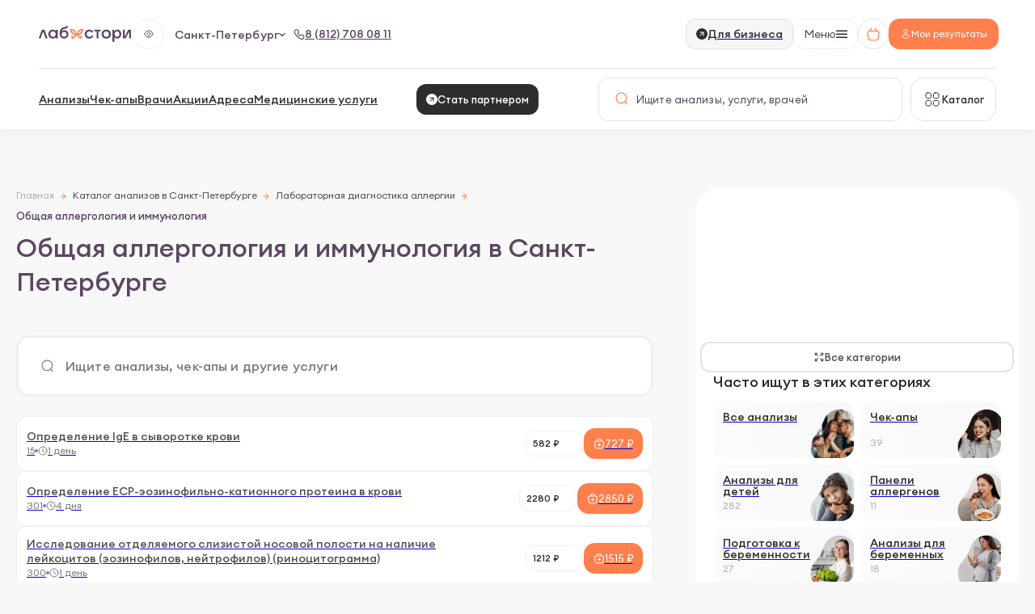

--- FILE ---
content_type: text/html; charset=utf-8
request_url: https://www.labstori.ru/analyzes/obshchaia-allergologiia-i-immunologiia/
body_size: 85261
content:
<!DOCTYPE html><html lang=ru dir=ltr><head><script>window.__INITIAL_STATE__={"preFetchData":{"initialPrefetch":false,"doctorData":null,"analyzesData":[],"hiddenComplexes":[],"analyzePageData":null,"analyzePageTerminals":null,"analyzePageRubrics":[],"doctorsData":[],"currentCategory":null,"categories":[],"flatRubrics":[],"filters":{"tags_conditions":null,"tags_organs":null,"tags_age_gender":null},"geoText":null,"rubricDescription":null,"rubricSeoDescription":null,"rubricSeoTitle":null,"is404Error":false,"mainPageData":null,"analyzesPageData":{"main":{"reviews":[],"is_linked_complexes":false,"categories":[{"name":"popular","title":"Часто ищут в этих категориях","items":[{"id":11716,"title":"Чек-апы","position":0,"count":39,"slug":"chek-apy","image":"https:\u002F\u002Fwww.labstori.ru\u002Fapi\u002Fv1\u002Fmedia\u002F%D1%87%D0%B5%D0%BA-%D0%B0%D0%BF%D1%8B_%D1%81%D0%BE_%D1%81%D0%BA%D0%B8%D0%B4%D0%BA%D0%BE%D0%B9_srhykQJ.800px.webp","site_title":null},{"id":100018,"title":"Анализы для детей","position":2,"count":282,"slug":"detskie","image":"https:\u002F\u002Fwww.labstori.ru\u002Fapi\u002Fv1\u002Fmedia\u002F%D0%B0%D0%BD%D0%B0%D0%BB%D0%B8%D0%B7%D1%8B_%D0%B4%D0%BB%D1%8F_%D0%B4%D0%B5%D1%82%D0%B5%D0%B8.800px.webp","site_title":null},{"id":8202,"title":"Панели аллергенов","position":4,"count":11,"slug":"paneli-allergenov","image":"https:\u002F\u002Fwww.labstori.ru\u002Fapi\u002Fv1\u002Fmedia\u002F%D0%B0%D0%BB%D0%BB%D0%B5%D1%80%D0%B3%D0%B5%D0%BD%D1%8B.800px.webp","site_title":null},{"id":100025,"title":"Подготовка к беременности","position":5,"count":27,"slug":"podgotovka-k-beremennosti","image":"https:\u002F\u002Fwww.labstori.ru\u002Fapi\u002Fv1\u002Fmedia\u002F%D0%BF%D0%BE%D0%B4%D0%B3%D0%BE%D1%82%D0%BE%D0%B2%D0%BA%D0%B0_%D0%BA__%D0%B1%D0%B5%D1%80%D0%B5%D0%BC%D0%B5%D0%BD%D0%BD%D0%BE%D1%81%D1%82%D0%B8.800px.webp","site_title":null},{"id":100026,"title":"Анализы для беременных","position":6,"count":18,"slug":"beremennost","image":"https:\u002F\u002Fwww.labstori.ru\u002Fapi\u002Fv1\u002Fmedia\u002F%D0%B0%D0%BD%D0%B0%D0%BB%D0%B8%D0%B7%D1%8B_%D0%B4%D0%BB%D1%8F_%D0%B1%D0%B5%D1%80%D0%B5%D0%BC%D0%B5%D0%BD%D0%BD%D1%8B%D1%85.800px.webp","site_title":null},{"id":7988,"title":"Гормональные исследования","position":9,"count":87,"slug":"gormonalnye-issledovaniia","image":"https:\u002F\u002Fwww.labstori.ru\u002Fapi\u002Fv1\u002Fmedia\u002F%D0%B3%D0%BE%D1%80%D0%BC%D0%BE%D0%BD%D0%B0%D0%BB%D1%8C%D0%BD%D1%8B%D0%B5_%D0%B8%D1%81%D1%81%D0%BB%D0%B5%D0%B4%D0%BE%D0%B2%D0%B0%D0%BD%D0%B8%D1%8F_Z0GrmDN.800px.webp","site_title":null},{"id":7990,"title":"Лабораторная диагностика функций репродуктивной системы","position":10,"count":14,"slug":"polovye-gormony-reproduktivnaya-sistema","image":"https:\u002F\u002Fwww.labstori.ru\u002Fapi\u002Fv1\u002Fmedia\u002F%D0%BF%D0%BE%D0%BB%D0%BE%D0%B2%D1%8B%D0%B5_%D0%B3%D0%BE%D1%80%D0%BC%D0%BE%D0%BD%D1%8B_DG4Eb2Y.800px.webp","site_title":"Половые гормоны"},{"id":100029,"title":"Генетические анализы","position":22,"count":5,"slug":"genetika","image":"https:\u002F\u002Fwww.labstori.ru\u002Fapi\u002Fv1\u002Fmedia\u002F%D0%B3%D0%B5%D0%BD%D0%B5%D1%82%D0%B8%D0%BA%D0%B0.800px.webp","site_title":null},{"id":9100,"title":"Гистологические методы исследования","position":850,"count":35,"slug":"gistologicheskie-issledovaniya","image":"https:\u002F\u002Fwww.labstori.ru\u002Fapi\u002Fv1\u002Fmedia\u002F%D0%B3%D0%B8%D1%81%D1%82%D0%BE%D0%BB%D0%BE%D0%B3%D0%B8%D1%8F_HDjy93W.800px.webp","site_title":"Гистологические исследования"},{"id":9097,"title":"Цитологические методы исследования","position":860,"count":12,"slug":"tsitologicheskie-issledovaniya","image":"https:\u002F\u002Fwww.labstori.ru\u002Fapi\u002Fv1\u002Fmedia\u002F%D1%86%D0%B8%D1%82%D0%BE%D0%BB%D0%BE%D0%B3%D0%B8%D1%8F_liPqK34.800px.webp","site_title":"Цитологические исследования"},{"id":7999,"title":"Лабораторная диагностика маркеров онкологических заболеваний","position":1100,"count":20,"slug":"markery-onkologicheskikh-zabolevanii","image":"https:\u002F\u002Fwww.labstori.ru\u002Fapi\u002Fv1\u002Fmedia\u002F%D0%BE%D0%BD%D0%BA%D0%BE%D0%BC%D0%B0%D1%80%D0%BA%D0%B5%D1%80%D1%8B_3gKwRQy.800px.webp","site_title":"Онкомаркеры"},{"id":7981,"title":"Лабораторная диагностика электролитов","position":1108,"count":8,"slug":"elektrolity","image":"https:\u002F\u002Fwww.labstori.ru\u002Fapi\u002Fv1\u002Fmedia\u002F%D1%8D%D0%BB%D0%B5%D0%BA%D1%82%D1%80%D0%BE%D0%BB%D0%B8%D1%82%D1%8B.800px.webp","site_title":"Электролиты"},{"id":7998,"title":"Лабораторная диагностика концентрации витаминов и жирных кислот","position":1110,"count":9,"slug":"vitaminy","image":"https:\u002F\u002Fwww.labstori.ru\u002Fapi\u002Fv1\u002Fmedia\u002F%D0%B2%D0%B8%D1%82%D0%B0%D0%BC%D0%B8%D0%BD%D1%8B_1.800px.webp","site_title":"Витамины и жирные кислоты"}]},{"name":"diseases","title":"Заболевания","items":[{"id":7996,"title":"Лабораторная диагностика сахарного диабета","position":2,"count":27,"slug":"sakharniy-diabet","image":null,"site_title":"Сахарный диабет"},{"id":7995,"title":"Лабораторная диагностика маркеров метаболизма костной ткани и остеопороза","position":3,"count":16,"slug":"markery-metabolizma-kostnoi-tkani-i-osteoporoza","image":null,"site_title":"Остеопороз"},{"id":100036,"title":"Анемия","position":10,"count":14,"slug":"anemiia","image":null,"site_title":null},{"id":10403,"title":"Лабораторная диагностика мочекаменной болезни","position":830,"count":16,"slug":"mochekamennaya-bolezn","image":null,"site_title":"Мочекаменная болезнь"},{"id":8189,"title":"Лабораторная диагностика аутоиммунных заболеваний","position":900,"count":16,"slug":"autoimmunnye-zabolevaniya","image":null,"site_title":"Аутоиммунные заболевания"},{"id":11414,"title":"Лабораторная диагностика инфекционных заболеваний, вызванных Candida","position":1030,"count":12,"slug":"candida-candidoz","image":null,"site_title":"Кандидоз (Candida)"},{"id":7987,"title":"Лабораторная диагностика инфекционных заболеваний, вызванных Chlamydia","position":1039,"count":7,"slug":"chlamydii-chlamidioz","image":null,"site_title":"Хламидии (Chlamydia)"},{"id":8184,"title":"Лабораторная диагностика инфекционных заболеваний, вызванных Ureaplasma","position":1040,"count":6,"slug":"ureaplasma","image":null,"site_title":"Уреаплазменная инфекция (Ureaplasma)"},{"id":11413,"title":"Лабораторная диагностика инфекционных заболеваний, вызванных Муcoplasma","position":1041,"count":10,"slug":"mycoplasma","image":null,"site_title":"Микоплазменная инфекция (Муcoplasma)"},{"id":8080,"title":"Лабораторная диагностика Mycobacterium tuberculosis","position":1067,"count":3,"slug":"mycobacterium-tuberculosis","image":null,"site_title":"Тубуркулез (Mycobacterium tuberculosis)"},{"id":8003,"title":"Лабораторная диагностика паразитарных заболеваний. Лямблиоз, простейшие","position":1088,"count":6,"slug":"lyamblioz-prosteishie","image":null,"site_title":"Лямблии (лямблиоз) и простейшие"},{"id":8002,"title":"Лабораторная диагностика паразитарных заболеваний. Гельминты","position":1089,"count":11,"slug":"gelminty","image":null,"site_title":"Гельминты (гельминтоз)"},{"id":8001,"title":"Лабораторная диагностика паразитарных заболеваний","position":1090,"count":19,"slug":"parazitarnye-zabolevaniya","image":null,"site_title":"Паразитарные заболевания"},{"id":8200,"title":"Лабораторная диагностика аллергии","position":1250,"count":35,"slug":"allergii","image":null,"site_title":"Аллергия"}]},{"name":"blood","title":"Исследования крови","items":[{"id":12,"title":"Общий (клинический) анализ крови","position":0,"count":5,"slug":"oak","image":null,"site_title":null},{"id":7985,"title":"Коагулологические исследования (свертывающая система крови)","position":1209,"count":10,"slug":"koagulologicheskie-issledovaniia-svertyvaiushchaia-sistema-krovi","image":null,"site_title":null},{"id":7984,"title":"Иммуногематологические исследования","position":1230,"count":3,"slug":"immunogematologicheskie-issledovaniia","image":null,"site_title":null},{"id":7980,"title":"Биохимические анализы крови","position":1270,"count":48,"slug":"biokhimicheskie-issledovaniia-krovi","image":null,"site_title":null},{"id":7979,"title":"Гематологические исследования","position":1280,"count":5,"slug":"gematologicheskie-issledovaniia","image":null,"site_title":null}]},{"name":"analyze_m","title":"Анализы мочи","items":[{"id":8015,"title":"Общеклинические исследования мочи","position":1059,"count":5,"slug":"obshcheklinicheskie-issledovaniia-mochi","image":null,"site_title":null},{"id":7983,"title":"Биохимические исследования мочи","position":1240,"count":11,"slug":"biokhimicheskie-issledovaniia-mochi","image":null,"site_title":null}]},{"name":"virus","title":"Вирусные инфекции","items":[{"id":11313,"title":"Лабораторная диагностика инфекционных заболеваний, вызванных вирусом Herpes Simplex Virus, Herpes Human Virus","position":0,"count":6,"slug":"herpes-simplex-human-virus","image":null,"site_title":"Вирус герпеса (Herpes Simplex, Herpes Human Virus )"},{"id":9293,"title":"Лабораторная диагностика заболеваний, вызванных вирусом Measles Virus (корь)","position":1010,"count":1,"slug":"virus-measles-kor","image":null,"site_title":"Вирус кори (Measles Virus)"},{"id":8186,"title":"Лабораторная диагностика инфекционных заболеваний, вызванных вирусом Эпштейна-Барр","position":1011,"count":7,"slug":"virus-epshteina-barr-mononukleoz","image":null,"site_title":"Мононуклеоз (Вирус Эпштейна-Барра)"},{"id":10605,"title":"Лабораторная диагностика заболеваний, вызванных вирусом Varicella zoster (ветряная оспа, HSV 3 типа)","position":1020,"count":3,"slug":"virus-varicella-zoster-vetrianaia-ospa-hsv-3-tipa","image":null,"site_title":"Ветряная оспа (вирус Varicella zoster, HSV 3 типа)"},{"id":11418,"title":"Лабораторная диагностика инфекционных заболеваний, вызванных Human papillomavirus (ВПЧ)","position":1039,"count":5,"slug":"human-papillomavirus-vpch","image":null,"site_title":"ВПЧ (Вирус папилломы человека, Human papillomavirus)"},{"id":8183,"title":"Лабораторная диагностика инфекционных заболеваний, вызванных группой TORCH-инфекций","position":1050,"count":18,"slug":"torch-infektsii","image":null,"site_title":"TORCH-инфекции"},{"id":8011,"title":"Лабораторная диагностика вируса иммунодефицита человека (ВИЧ 1\u002F2)","position":1069,"count":1,"slug":"virus-immunodefitsita-cheloveka-vich-12","image":null,"site_title":"ВИЧ (вирус иммунодефицита человека)"},{"id":8004,"title":"Лабораторная диагностика гепатитов","position":1080,"count":13,"slug":"laboratornaia-diagnostika-gepatitov","image":null,"site_title":"Гепатиты"},{"id":12524,"title":"Лабораторная диагностика заболеваний верхних дыхательных путей, вызванных вирусом SARS-CoV-2 (COVID-19)","position":1285,"count":4,"slug":"virus-sars-cov-2-covid-19","image":null,"site_title":"COVID-19 (вирус SARS-CoV-2)"}]},{"name":"bacter","title":"Бактериальные инфекции","items":[{"id":100030,"title":"Хеликобактер Пилори (Helicobacter Pylori)","position":7,"count":3,"slug":"helicobacter-pylori","image":null,"site_title":null},{"id":8022,"title":"Микробиологические исследования гнойно-септических инфекций","position":948,"count":13,"slug":"gnoino-septicheskie-infektsii","image":null,"site_title":"Гнойно-септические инфекции"},{"id":11515,"title":"Лабораторная диагностика заболеваний, вызванных микроорганизмами рода Staphylococcus","position":982,"count":3,"slug":"staphylococcus","image":null,"site_title":"Стафилококк (Staphylococcus)"},{"id":11516,"title":"Лабораторная диагностика заболеваний, вызванных микроорганизмами рода Streptococcus","position":983,"count":4,"slug":"streptococcus","image":null,"site_title":"Стрептококк (Streptococcus)"},{"id":8187,"title":"Лабораторная диагностика заболеваний, вызванных вирусом Bordetella pertussis (коклюш, паракоклюш)","position":1019,"count":3,"slug":"virus-bordetella-pertussis-kokliush-parakokliush","image":null,"site_title":"Коклюш и паракоклюш (Bordetella pertussis)"},{"id":8012,"title":"Лабораторная диагностика Treponema pallidum (сифилис)","position":1068,"count":7,"slug":"treponema-pallidum-sifilis","image":null,"site_title":"Сифилис (Treponema pallidum)"}]},{"name":"orgsys","title":"Органы и системы","items":[{"id":100010,"title":"Бронхи и легкие","position":0,"count":30,"slug":"bronkhi-i-legkie","image":null,"site_title":null},{"id":100006,"title":"Кости и суставы","position":0,"count":21,"slug":"kosti","image":null,"site_title":"Кости и суставы"},{"id":100017,"title":"Сердце и сосуды","position":1,"count":38,"slug":"serdtse-i-sosudy","image":null,"site_title":null},{"id":7989,"title":"Лабораторная диагностика функций щитовидной железы","position":7,"count":12,"slug":"gormony-shchitovidnoi-zhelezy","image":null,"site_title":"Гормоны щитовидной железы"},{"id":13,"title":"Анализы для диагностики пищевода","position":9,"count":3,"slug":"pischevod","image":null,"site_title":"Пищевод"},{"id":100035,"title":"Желудок","position":10,"count":57,"slug":"zheludok","image":null,"site_title":null},{"id":100039,"title":"Поджелудочная железа","position":15,"count":54,"slug":"podzheludochnaia-zheleza","image":null,"site_title":null},{"id":15,"title":"Кишечник","position":25,"count":54,"slug":"kishechnik","image":null,"site_title":null},{"id":14,"title":"Печень","position":28,"count":52,"slug":"pechen","image":null,"site_title":null},{"id":8000,"title":"Лабораторная диагностика заболеваний желудочно-кишечного тракта","position":982,"count":8,"slug":"zabolevaniya-zheludochno-kishechnogo-trakta","image":null,"site_title":"Заболевания желудочно-кишечного тракта"}]},{"name":"other","title":"Другие исследования","items":[{"id":9102,"title":"Определение специфических IgE к местным анестетикам","position":0,"count":2,"slug":"opredelenie-spetsificheskikh-ige-k-mestnym-anestetikam","image":null,"site_title":"Аллергия на анестетики"},{"id":100019,"title":"Анализы на ИППП","position":3,"count":42,"slug":"ippp","image":null,"site_title":null},{"id":8021,"title":"Микробиологические исследования, ПЦР диагностика кишечных инфекций","position":949,"count":13,"slug":"mikrobiologicheskie-issledovaniia-ptsr-kishechnye-infektsii","image":null,"site_title":null},{"id":8020,"title":"Микробиологические исследования ","position":950,"count":26,"slug":"mikrobiologicheskie-issledovaniia","image":null,"site_title":null},{"id":8019,"title":"Общеклинические исследования кожи, волос, ногтей","position":1055,"count":3,"slug":"issledovaniia-kozhi-volos-nogtei","image":null,"site_title":null},{"id":8018,"title":"Общеклинические исследования отделяемого мочеполовых органов","position":1056,"count":6,"slug":"obshcheklinicheskie-issledovaniia-otdeliaemogo-mochepolovykh-organov","image":null,"site_title":null},{"id":8017,"title":"Общеклинические исследования мокроты","position":1057,"count":1,"slug":"obshcheklinicheskie-issledovaniia-mokroty","image":null,"site_title":null},{"id":8016,"title":"Общеклинические исследования кала","position":1058,"count":4,"slug":"obshcheklinicheskie-issledovaniia-kala","image":null,"site_title":null},{"id":8010,"title":"Лабораторная диагностика инфекционных заболеваний (ВИЧ 1\u002F2, Treponema pallidum, Mycobacterium tuberculosis)","position":1070,"count":11,"slug":"vich-treponema-pallidum-tuberculosis","image":null,"site_title":"Опасные инфекции (ВИЧ, Сифилис, Туберкулез)"},{"id":7986,"title":"Иммунологические исследования крови и мочи","position":1210,"count":12,"slug":"immunologicheskie-issledovaniia-krovi-i-mochi","image":null,"site_title":null}]}],"articles":[],"complexes":[{"id":53429,"title":"Чек-ап «Здоровая кожа»","code":7050,"sum_analyzes_prices_in_complex":6057,"duration":"2 дня","image_checkup":"https:\u002F\u002Fwww.labstori.ru\u002Fapi\u002Fv1\u002Fmedia\u002F%D0%BE%D0%B1%D1%89%D0%B8%D0%B9_%D1%81%D0%BF%D0%BE%D1%80%D1%82%D0%B8%D0%B2%D0%BD%D1%8B%D0%B9_1.800px.png","price":4845,"slug":"chek-ap-zdorovaia-kozha","biomaterials":{"adult":[{"id":101000716,"title":"Забор венозной крови (взрослый возраст)","grouping":1,"price":315,"group":"Кровь"},{"id":101000715,"title":"Забор капиллярной крови (взрослый возраст)","grouping":1,"price":315,"group":"Кровь"}],"child":[{"id":21109,"title":"Забор венозной крови у детей","grouping":1,"price":365,"group":"Кровь"},{"id":21110,"title":"Забор капиллярной крови у детей","grouping":1,"price":365,"group":"Кровь"}]},"first_time_discount":true,"discount":null,"is_complex":true,"terminals":[3,4,5,6,7,8,404,505,2323,2525,2626,2828,3131,3333,3838,4445],"data_end":null,"analyzes_in_complex":[6350,6279,101000011,6305,6319,6265,6334,101]},{"id":45049,"title":"Чек-ап «Аллергии и непереносимости»","code":1669,"sum_analyzes_prices_in_complex":4457,"duration":"10 дней","image_checkup":"https:\u002F\u002Fwww.labstori.ru\u002Fapi\u002Fv1\u002Fmedia\u002F%D0%B0%D0%BB%D0%BB%D0%B5%D1%80%D0%B3%D0%B8%D0%B8_%D0%B8_%D0%BD%D0%B5%D0%BF%D0%B5%D1%80%D0%B5%D0%BD%D0%BE%D1%81%D0%B8%D0%BC%D0%BE%D1%81%D1%82%D0%B8.800px.png","price":3566,"slug":"chek-ap-allergii-i-neperenosimosti","biomaterials":{"adult":[{"id":101000716,"title":"Забор венозной крови (взрослый возраст)","grouping":1,"price":315,"group":"Кровь"},{"id":101000715,"title":"Забор капиллярной крови (взрослый возраст)","grouping":1,"price":315,"group":"Кровь"}],"child":[{"id":21109,"title":"Забор венозной крови у детей","grouping":1,"price":365,"group":"Кровь"},{"id":21110,"title":"Забор капиллярной крови у детей","grouping":1,"price":365,"group":"Кровь"}]},"first_time_discount":false,"discount":null,"is_complex":true,"terminals":[3,4,5,6,7,8,404,505,2323,2525,2626,2828,2929,3131,3333,3434,3838,4444,4445,4949],"data_end":null,"analyzes_in_complex":[101000327,101000713,6265]}],"analyzes":[{"id":6265,"title":"Определение IgE в сыворотке крови","code":15,"image":null,"price":727,"slug":"opredelenie-ige-v-syvorotke-krovi","discount":null,"cito":false,"cito_price":null,"is_analyze":true,"is_complex":false,"duration":"1 день","is_enroll":false,"biomaterials":{"adult":[{"id":101000716,"title":"Забор венозной крови (взрослый возраст)","grouping":1,"price":315,"group":"Кровь"}],"child":[{"id":21109,"title":"Забор венозной крови у детей","grouping":1,"price":365,"group":"Кровь"}]},"first_time_discount":true,"is_new":false,"terminals":[3,4,5,6,7,8,404,505,2323,2525,2626,2828,2929,3131,3333,3434,3838,4444,4445,4949],"old_price_vologda":null,"old_price_petrozavodsk":null,"analyzes_in_complex":[]},{"id":6408,"title":"Определение ЕСР-эозинофильно-катионного протеина в  крови","code":301,"image":null,"price":2850,"slug":"opredelenie-esr-eozinofilno-kationnogo-proteina-v-syvorotke-krovi","discount":null,"cito":false,"cito_price":null,"is_analyze":true,"is_complex":false,"duration":"4 дня","is_enroll":false,"biomaterials":{"adult":[{"id":101000716,"title":"Забор венозной крови (взрослый возраст)","grouping":1,"price":315,"group":"Кровь"}],"child":[{"id":21109,"title":"Забор венозной крови у детей","grouping":1,"price":365,"group":"Кровь"}]},"first_time_discount":true,"is_new":false,"terminals":[3,4,5,6,7,8,404,505,2323,2525,2626,2828,2929,3131,3333,3434,3838,4444,4445,4949],"old_price_vologda":null,"old_price_petrozavodsk":null,"analyzes_in_complex":[]},{"id":6409,"title":"Исследование отделяемого слизистой носовой полости на наличие лейкоцитов (эозинофилов, нейтрофилов) (риноцитограмма)","code":300,"image":null,"price":1515,"slug":"rinotsitogramma","discount":null,"cito":false,"cito_price":3000,"is_analyze":true,"is_complex":false,"duration":"1 день","is_enroll":false,"biomaterials":{"adult":[{"id":101000721,"title":"Взятие мазка","grouping":0,"price":485,"group":"Мазок"}],"child":[{"id":101000721,"title":"Взятие мазка","grouping":0,"price":485,"group":"Мазок"}]},"first_time_discount":true,"is_new":false,"terminals":[3,4,5,6,7,8,404,505,2323,2525,2626,2828,2929,3131,3333,3434,3838,4444,4445,4949],"old_price_vologda":null,"old_price_petrozavodsk":null,"analyzes_in_complex":[]}],"banners":[{"id":254,"title":"Партнерская сеть","text":"","picture":"https:\u002F\u002Fwww.labstori.ru\u002Fapi\u002Fv1\u002Fmedia\u002F%D0%B1%D0%B0%D0%BD%D0%BD%D0%B5%D1%80_%D1%80%D1%83%D0%B1%D1%80%D0%B8%D0%BA%D0%B8_%D0%BF%D0%B0%D1%80%D1%82%D0%BD%D0%B5%D1%80%D0%BA%D0%B0.800px.webp","is_h1_headline":false,"url":"https:\u002F\u002Fwww.labstori.ru\u002Fnews\u002Fpartner\u002F","cities":[271],"slug":"spring","expire_date":"2026-06-30T18:00:00+03:00"},{"id":246,"title":"Новый мц","text":"","picture":"https:\u002F\u002Fwww.labstori.ru\u002Fapi\u002Fv1\u002Fmedia\u002F%D0%B1%D0%B0%D0%BD%D0%BD%D0%B5%D1%80_%D1%80%D1%83%D0%B1%D1%80%D0%B8%D0%BA%D0%B8_%D0%BC%D0%B5%D0%B4%D0%BA%D0%BE%D1%80%D0%BD.800px.webp","is_h1_headline":false,"url":"https:\u002F\u002Fwww.labstori.ru\u002Ffilial\u002Fmedicom\u002F","cities":[271],"slug":"test","expire_date":"2025-10-31T18:00:00+03:00"},{"id":262,"title":"Шуваловский","text":"","picture":"https:\u002F\u002Fwww.labstori.ru\u002Fapi\u002Fv1\u002Fmedia\u002F%D0%B1%D0%B0%D0%BD%D0%BD%D0%B5%D1%80_%D1%80%D1%83%D0%B1%D1%80%D0%B8%D0%BA%D0%B8_%D0%A6%D0%93_%D0%BF%D0%B0%D1%80%D0%BD%D0%B5%D1%80_1.800px.webp","is_h1_headline":false,"url":"https:\u002F\u002Fwww.labstori.ru\u002Ffilial\u002Fshuvalovskiy\u002F","cities":[271],"slug":"partner","expire_date":"2026-06-30T18:00:00+03:00"},{"id":265,"title":"Лабораторный","text":"","picture":"https:\u002F\u002Fwww.labstori.ru\u002Fapi\u002Fv1\u002Fmedia\u002F%D0%B1%D0%B0%D0%BD%D0%BD%D0%B5%D1%80_%D1%80%D1%83%D0%B1%D1%80%D0%B8%D0%BA%D0%B8_%D0%BC%D0%B5%D0%B4%D0%BA%D0%BE%D1%80%D0%BD.800px.webp","is_h1_headline":false,"url":"https:\u002F\u002Fwww.labstori.ru\u002Ffilial\u002Flaboratorniy\u002F","cities":[271],"slug":"partner","expire_date":"2026-06-30T18:00:00+03:00"},{"id":230,"title":"оплата онлайн","text":"","picture":"https:\u002F\u002Fwww.labstori.ru\u002Fapi\u002Fv1\u002Fmedia\u002F%D0%B1%D0%B0%D0%BD%D0%BD%D0%B5%D1%80_%D1%80%D1%83%D0%B1%D1%80%D0%B8%D0%BA%D0%B8_-15_%D0%BE%D0%BD%D0%BB%D0%B0%D0%B9%D0%BD_Nj6tAcF.800px.webp","is_h1_headline":false,"url":"https:\u002F\u002Fwww.labstori.ru\u002Fpromo\u002Foplata-online\u002F","cities":[228,260,203,271,253],"slug":"oplata","expire_date":"2026-07-31T18:00:00+03:00"},{"id":251,"title":"Детская суббота","text":"","picture":"https:\u002F\u002Fwww.labstori.ru\u002Fapi\u002Fv1\u002Fmedia\u002F%D0%B1%D0%B0%D0%BD%D0%BD%D0%B5%D1%80_%D1%80%D1%83%D0%B1%D1%80%D0%B8%D0%BA%D0%B8_%D0%BB%D0%B5%D1%82%D0%BD%D0%B8%D0%B9_%D1%81%D0%BF%D0%B1_HTXlDv3.800px.webp","is_h1_headline":false,"url":"https:\u002F\u002Fwww.labstori.ru\u002Fpromo\u002Fchildren\u002F","cities":[271],"slug":"test","expire_date":"2026-05-31T18:00:00+03:00"}],"rubrics":[{"id":12524,"title":"Лабораторная диагностика заболеваний верхних дыхательных путей, вызванных вирусом SARS-CoV-2 (COVID-19)","short_title":"Лабораторная диагностика заболеваний верхних дыхательных путей, вызванных вирусом SARS-CoV-2 (COVID-19)","site_title":"COVID-19 (вирус SARS-CoV-2)","slug":"virus-sars-cov-2-covid-19","code":10002,"analyzes_count":4,"complexes_count":1,"sub_rubrics":[]},{"id":7979,"title":"Гематологические исследования","short_title":"Гематологические исследования","site_title":null,"slug":"gematologicheskie-issledovaniia","code":1,"analyzes_count":5,"complexes_count":23,"sub_rubrics":[]},{"id":7980,"title":"Биохимические анализы крови","short_title":"Биохимические анализы крови","site_title":null,"slug":"biokhimicheskie-issledovaniia-krovi","code":2,"analyzes_count":48,"complexes_count":33,"sub_rubrics":[]},{"id":8200,"title":"Лабораторная диагностика аллергии","short_title":"Лабораторная диагностика аллергии","site_title":"Аллергия","slug":"allergii","code":107,"analyzes_count":35,"complexes_count":2,"sub_rubrics":[{"id":8201,"title":"Общая аллергология и иммунология","short_title":"Общая аллергология и иммунология","site_title":null,"slug":"obshchaia-allergologiia-i-immunologiia","code":108,"analyzes_count":3,"complexes_count":2,"sub_rubrics":[]},{"id":8909,"title":"Определение специфических IgE к аллергенам плесневых и дрожжевых грибов","short_title":"Плесневые и дрожжевые грибы","site_title":"IgE к аллергенам плесневых и дрожжевых грибов","slug":"ige-k-allergenam-plesnevykh-i-drozhzhevykh-gribov","code":144,"analyzes_count":3,"complexes_count":0,"sub_rubrics":[]},{"id":8910,"title":"Определение специфических IgE к аллергенам домашних животных","short_title":"Домашние животные","site_title":"IgE к аллергенам домашних животных","slug":"ige-k-allergenam-domashnikh-zhivotnykh","code":145,"analyzes_count":2,"complexes_count":0,"sub_rubrics":[]},{"id":8911,"title":"Определение специфических IgE к бытовым аллергенам","short_title":"Бытовые аллергены","site_title":"IgE к бытовым аллергенам","slug":"opredelenie-spetsificheskikh-ige-k-bytovym-allergenam","code":146,"analyzes_count":3,"complexes_count":0,"sub_rubrics":[]},{"id":8907,"title":"Определение специфических IgE к пищевым аллергенам — овощи","short_title":"Овощи","site_title":"IgE к пищевым аллергенам — овощи","slug":"opredelenie-spetsificheskikh-ige-k-pishchevym-allergenam-ovoshchi","code":142,"analyzes_count":2,"complexes_count":0,"sub_rubrics":[]},{"id":8913,"title":"Определение специфических IgE к пищевым аллергенам — прочие пищевые аллергены","short_title":"Прочие пищевые аллергены","site_title":"IgE к пищевым аллергенам — прочие пищевые аллергены","slug":"opredelenie-spetsificheskikh-ige-k-pishchevym-allergenam-prochie-pishchevye-allergeny","code":148,"analyzes_count":4,"complexes_count":1,"sub_rubrics":[]},{"id":8889,"title":"Определение специфических IgE к пищевым аллергенам — мясо\u002Fрыба","short_title":"Мясо\u002Fрыба","site_title":"IgE к пищевым аллергенам — мясо\u002Fрыба","slug":"ige-pishchevye-allergeny-myaso-ryba","code":132,"analyzes_count":1,"complexes_count":0,"sub_rubrics":[]},{"id":8888,"title":"Определение специфических IgE к пищевым аллергенам — злаки","short_title":"Злаки","site_title":"IgE к пищевым аллергенам — злаки","slug":"ige-zlaki-pishchevye-allergeny","code":131,"analyzes_count":1,"complexes_count":0,"sub_rubrics":[]},{"id":8912,"title":"Определение специфических IgE к аллергенам пыльцы растений","short_title":"Пыльца растений","site_title":"IgE к аллергенам пыльцы растений","slug":"opredelenie-spetsificheskikh-ige-k-allergenam-pyltsy-rastenii","code":147,"analyzes_count":3,"complexes_count":0,"sub_rubrics":[]},{"id":8202,"title":"Панели аллергенов","short_title":"Панели аллергенов","site_title":null,"slug":"paneli-allergenov","code":109,"analyzes_count":11,"complexes_count":0,"sub_rubrics":[]},{"id":9102,"title":"Определение специфических IgE к местным анестетикам","short_title":"Анестетики","site_title":"Аллергия на анестетики","slug":"opredelenie-spetsificheskikh-ige-k-mestnym-anestetikam","code":153,"analyzes_count":2,"complexes_count":0,"sub_rubrics":[]}]},{"id":7983,"title":"Биохимические исследования мочи","short_title":"Биохимические исследования мочи","site_title":null,"slug":"biokhimicheskie-issledovaniia-mochi","code":5,"analyzes_count":10,"complexes_count":0,"sub_rubrics":[]},{"id":7984,"title":"Иммуногематологические исследования","short_title":"Иммуногематологические исследования","site_title":null,"slug":"immunogematologicheskie-issledovaniia","code":6,"analyzes_count":3,"complexes_count":1,"sub_rubrics":[]},{"id":7986,"title":"Иммунологические исследования крови и мочи","short_title":"Иммунологические исследования крови и мочи","site_title":null,"slug":"immunologicheskie-issledovaniia-krovi-i-mochi","code":8,"analyzes_count":12,"complexes_count":15,"sub_rubrics":[]},{"id":7985,"title":"Коагулологические исследования (свертывающая система крови)","short_title":"Коагулологические исследования (свертывающая система крови)","site_title":null,"slug":"koagulologicheskie-issledovaniia-svertyvaiushchaia-sistema-krovi","code":7,"analyzes_count":10,"complexes_count":7,"sub_rubrics":[]},{"id":7998,"title":"Лабораторная диагностика концентрации витаминов и жирных кислот","short_title":"Лабораторная диагностика концентрации витаминов и жирных кислот","site_title":"Витамины и жирные кислоты","slug":"vitaminy","code":20,"analyzes_count":9,"complexes_count":9,"sub_rubrics":[]},{"id":7981,"title":"Лабораторная диагностика электролитов","short_title":"Лабораторная диагностика электролитов","site_title":"Электролиты","slug":"elektrolity","code":3,"analyzes_count":8,"complexes_count":9,"sub_rubrics":[]},{"id":7982,"title":"Лабораторная диагностика маркеров нарушений минерального обмена, металлов, микроэлементов","short_title":"Лабораторная диагностика маркеров нарушений минерального обмена, металлов, микроэлементов","site_title":"Маркеры нарушений минерального обмена","slug":"markery-narushenii-mineralnogo-obmena","code":4,"analyzes_count":4,"complexes_count":4,"sub_rubrics":[]},{"id":7999,"title":"Лабораторная диагностика маркеров онкологических заболеваний","short_title":"Лабораторная диагностика маркеров онкологических заболеваний","site_title":"Онкомаркеры","slug":"markery-onkologicheskikh-zabolevanii","code":21,"analyzes_count":20,"complexes_count":5,"sub_rubrics":[]},{"id":8001,"title":"Лабораторная диагностика паразитарных заболеваний","short_title":"Лабораторная диагностика паразитарных заболеваний","site_title":"Паразитарные заболевания","slug":"parazitarnye-zabolevaniya","code":23,"analyzes_count":19,"complexes_count":2,"sub_rubrics":[{"id":8002,"title":"Лабораторная диагностика паразитарных заболеваний. Гельминты","short_title":"Лабораторная диагностика паразитарных заболеваний. Гельминты","site_title":"Гельминты (гельминтоз)","slug":"gelminty","code":24,"analyzes_count":11,"complexes_count":2,"sub_rubrics":[]},{"id":8003,"title":"Лабораторная диагностика паразитарных заболеваний. Лямблиоз, простейшие","short_title":"Лабораторная диагностика паразитарных заболеваний. Лямблиоз, простейшие","site_title":"Лямблии (лямблиоз) и простейшие","slug":"lyamblioz-prosteishie","code":25,"analyzes_count":6,"complexes_count":1,"sub_rubrics":[]}]},{"id":8004,"title":"Лабораторная диагностика гепатитов","short_title":"Лабораторная диагностика гепатитов","site_title":"Гепатиты","slug":"laboratornaia-diagnostika-gepatitov","code":26,"analyzes_count":13,"complexes_count":3,"sub_rubrics":[{"id":8005,"title":"Лабораторная диагностика гепатита А","short_title":"Гепатит А","site_title":null,"slug":"gepatit-a","code":27,"analyzes_count":2,"complexes_count":0,"sub_rubrics":[]},{"id":8006,"title":"Лабораторная диагностика гепатита В","short_title":"Гепатит В","site_title":null,"slug":"gepatit-b","code":28,"analyzes_count":6,"complexes_count":3,"sub_rubrics":[]},{"id":8007,"title":"Лабораторная диагностика гепатита С","short_title":"Гепатит С","site_title":null,"slug":"gepatit-c","code":29,"analyzes_count":4,"complexes_count":3,"sub_rubrics":[]},{"id":8009,"title":"Лабораторная диагностика гепатита Е","short_title":"Гепатит E","site_title":"Гепатит E","slug":"laboratornaia-diagnostika-gepatita-e","code":31,"analyzes_count":1,"complexes_count":0,"sub_rubrics":[]}]},{"id":8010,"title":"Лабораторная диагностика инфекционных заболеваний (ВИЧ 1\u002F2, Treponema pallidum, Mycobacterium tuberculosis)","short_title":"Лабораторная диагностика инфекционных заболеваний (ВИЧ 1\u002F2, Treponema pallidum, Mycobacterium tuberculosis)","site_title":"Опасные инфекции (ВИЧ, Сифилис, Туберкулез)","slug":"vich-treponema-pallidum-tuberculosis","code":32,"analyzes_count":11,"complexes_count":3,"sub_rubrics":[{"id":8011,"title":"Лабораторная диагностика вируса иммунодефицита человека (ВИЧ 1\u002F2)","short_title":"Лабораторная диагностика вируса иммунодефицита человека (ВИЧ 1\u002F2)","site_title":"ВИЧ (вирус иммунодефицита человека)","slug":"virus-immunodefitsita-cheloveka-vich-12","code":33,"analyzes_count":1,"complexes_count":3,"sub_rubrics":[]},{"id":8012,"title":"Лабораторная диагностика Treponema pallidum (сифилис)","short_title":"Лабораторная диагностика Treponema pallidum (сифилис)","site_title":"Сифилис (Treponema pallidum)","slug":"treponema-pallidum-sifilis","code":34,"analyzes_count":7,"complexes_count":3,"sub_rubrics":[]},{"id":8080,"title":"Лабораторная диагностика Mycobacterium tuberculosis","short_title":"Лабораторная диагностика Mycobacterium tuberculosis","site_title":"Тубуркулез (Mycobacterium tuberculosis)","slug":"mycobacterium-tuberculosis","code":87,"analyzes_count":3,"complexes_count":0,"sub_rubrics":[]}]},{"id":8014,"title":"Общеклинические исследования биологического материала","short_title":"Общеклинические исследования биологического материала","site_title":null,"slug":"obshcheklinicheskie-issledovaniia-biologicheskogo-materiala","code":36,"analyzes_count":19,"complexes_count":4,"sub_rubrics":[{"id":8015,"title":"Общеклинические исследования мочи","short_title":"Общеклинические исследования мочи","site_title":null,"slug":"obshcheklinicheskie-issledovaniia-mochi","code":37,"analyzes_count":5,"complexes_count":3,"sub_rubrics":[]},{"id":8016,"title":"Общеклинические исследования кала","short_title":"Общеклинические исследования кала","site_title":null,"slug":"obshcheklinicheskie-issledovaniia-kala","code":38,"analyzes_count":4,"complexes_count":2,"sub_rubrics":[]},{"id":8017,"title":"Общеклинические исследования мокроты","short_title":"Общеклинические исследования мокроты","site_title":null,"slug":"obshcheklinicheskie-issledovaniia-mokroty","code":39,"analyzes_count":1,"complexes_count":0,"sub_rubrics":[]},{"id":8018,"title":"Общеклинические исследования отделяемого мочеполовых органов","short_title":"Общеклинические исследования отделяемого мочеполовых органов","site_title":null,"slug":"obshcheklinicheskie-issledovaniia-otdeliaemogo-mochepolovykh-organov","code":40,"analyzes_count":6,"complexes_count":0,"sub_rubrics":[]},{"id":8019,"title":"Общеклинические исследования кожи, волос, ногтей","short_title":"Общеклинические исследования кожи, волос, ногтей","site_title":null,"slug":"issledovaniia-kozhi-volos-nogtei","code":41,"analyzes_count":3,"complexes_count":0,"sub_rubrics":[]}]},{"id":8183,"title":"Лабораторная диагностика инфекционных заболеваний, вызванных группой TORCH-инфекций","short_title":"Лабораторная диагностика инфекционных заболеваний, вызванных группой TORCH-инфекций","site_title":"TORCH-инфекции","slug":"torch-infektsii","code":90,"analyzes_count":17,"complexes_count":4,"sub_rubrics":[{"id":11314,"title":"Лабораторная диагностика инфекционных заболеваний, вызванных Toxoplasma gondii","short_title":"Токсоплазма (Toxoplasma gondii)","site_title":"Токсоплазма (Toxoplasma gondii)","slug":"toxoplasma-gondii","code":193,"analyzes_count":2,"complexes_count":1,"sub_rubrics":[]},{"id":11313,"title":"Лабораторная диагностика инфекционных заболеваний, вызванных вирусом Herpes Simplex Virus, Herpes Human Virus","short_title":"Вирус герпеса (Herpes Simplex, Herpes Human Virus )","site_title":"Вирус герпеса (Herpes Simplex, Herpes Human Virus )","slug":"herpes-simplex-human-virus","code":192,"analyzes_count":6,"complexes_count":4,"sub_rubrics":[]},{"id":11316,"title":"Лабораторная диагностика инфекционных заболеваний, вызванных вирусом Rubella","short_title":"Вирус краснухи (Rubella)","site_title":"Вирус краснухи (Rubella)","slug":"laboratornaia-diagnostika-infektsionnykh-zabolevanii-vyzvannykh-virusom-rubella","code":195,"analyzes_count":2,"complexes_count":1,"sub_rubrics":[]},{"id":11315,"title":"Лабораторная диагностика инфекционныx заболеваний, вызванных вирусом CMV","short_title":"Цитомегаловирусная инфекция (CMV)","site_title":"Цитомегаловирусная инфекция (CMV)","slug":"virus-cmv-citomegalovirus","code":194,"analyzes_count":5,"complexes_count":2,"sub_rubrics":[]}]},{"id":11413,"title":"Лабораторная диагностика инфекционных заболеваний, вызванных Муcoplasma","short_title":"Лабораторная диагностика инфекционных заболеваний, вызванных Муcoplasma","site_title":"Микоплазменная инфекция (Муcoplasma)","slug":"mycoplasma","code":196,"analyzes_count":10,"complexes_count":0,"sub_rubrics":[]},{"id":8184,"title":"Лабораторная диагностика инфекционных заболеваний, вызванных Ureaplasma","short_title":"Лабораторная диагностика инфекционных заболеваний, вызванных Ureaplasma","site_title":"Уреаплазменная инфекция (Ureaplasma)","slug":"ureaplasma","code":91,"analyzes_count":6,"complexes_count":1,"sub_rubrics":[]},{"id":11418,"title":"Лабораторная диагностика инфекционных заболеваний, вызванных Human papillomavirus (ВПЧ)","short_title":"Лабораторная диагностика инфекционных заболеваний, вызванных Human papillomavirus (ВПЧ)","site_title":"ВПЧ (Вирус папилломы человека, Human papillomavirus)","slug":"human-papillomavirus-vpch","code":201,"analyzes_count":5,"complexes_count":3,"sub_rubrics":[]},{"id":7987,"title":"Лабораторная диагностика инфекционных заболеваний, вызванных Chlamydia","short_title":"Лабораторная диагностика инфекционных заболеваний, вызванных Chlamydia","site_title":"Хламидии (Chlamydia)","slug":"chlamydii-chlamidioz","code":32,"analyzes_count":7,"complexes_count":0,"sub_rubrics":[]},{"id":11415,"title":"Лабораторная диагностика инфекционных заболеваний, вызванных Trichomonas vaginalis","short_title":"Лабораторная диагностика инфекционных заболеваний, вызванных Trichomonas vaginalis","site_title":"Трихомониаз (Trichomonas vaginalis)","slug":"trihomoniaz-trichomonas-vaginalis","code":198,"analyzes_count":1,"complexes_count":0,"sub_rubrics":[]},{"id":11416,"title":"Лабораторная диагностика инфекционных заболеваний, вызванных Neisseria gonorrhoeae","short_title":"Лабораторная диагностика инфекционных заболеваний, вызванных Neisseria gonorrhoeae","site_title":"Гонококк (Neisseria gonorrhoeae)","slug":"gonoreya-neisseria-gonorrhoeae","code":199,"analyzes_count":2,"complexes_count":0,"sub_rubrics":[]},{"id":11417,"title":"Лабораторная диагностика инфекционных заболеваний, вызванных Gardnerella vaginalis","short_title":"Лабораторная диагностика инфекционных заболеваний, вызванных Gardnerella vaginalis","site_title":"Гарднереллез (Gardnerella vaginalis)","slug":"gardnerella-vaginalis","code":200,"analyzes_count":1,"complexes_count":1,"sub_rubrics":[]},{"id":11414,"title":"Лабораторная диагностика инфекционных заболеваний, вызванных Candida","short_title":"Лабораторная диагностика инфекционных заболеваний, вызванных Candida","site_title":"Кандидоз (Candida)","slug":"candida-candidoz","code":197,"analyzes_count":12,"complexes_count":2,"sub_rubrics":[]},{"id":10605,"title":"Лабораторная диагностика заболеваний, вызванных вирусом Varicella zoster (ветряная оспа, HSV 3 типа)","short_title":"Лабораторная диагностика заболеваний, вызванных вирусом Varicella zoster (ветряная оспа, HSV 3 типа)","site_title":"Ветряная оспа (вирус Varicella zoster, HSV 3 типа)","slug":"virus-varicella-zoster-vetrianaia-ospa-hsv-3-tipa","code":185,"analyzes_count":3,"complexes_count":0,"sub_rubrics":[]},{"id":8187,"title":"Лабораторная диагностика заболеваний, вызванных вирусом Bordetella pertussis (коклюш, паракоклюш)","short_title":"Лабораторная диагностика заболеваний, вызванных вирусом Bordetella pertussis (коклюш, паракоклюш)","site_title":"Коклюш и паракоклюш (Bordetella pertussis)","slug":"virus-bordetella-pertussis-kokliush-parakokliush","code":94,"analyzes_count":3,"complexes_count":0,"sub_rubrics":[]},{"id":8182,"title":"Молекулярно-генетические исследования микроорганизмов, вызывающих заболевания дыхательной системы","short_title":"Молекулярно-генетические исследования микроорганизмов, вызывающих заболевания дыхательной системы","site_title":"Заболевания дыхательной системы (молекулярно-генетические исследования микроорганизмов)","slug":"mikroorganizmy-zabolevaniia-dykhatelnoi-sistemy","code":89,"analyzes_count":3,"complexes_count":0,"sub_rubrics":[]},{"id":8186,"title":"Лабораторная диагностика инфекционных заболеваний, вызванных вирусом Эпштейна-Барр","short_title":"Лабораторная диагностика инфекционных заболеваний, вызванных вирусом Эпштейна-Барр","site_title":"Мононуклеоз (Вирус Эпштейна-Барра)","slug":"virus-epshteina-barr-mononukleoz","code":93,"analyzes_count":7,"complexes_count":0,"sub_rubrics":[]},{"id":9293,"title":"Лабораторная диагностика заболеваний, вызванных вирусом Measles Virus (корь)","short_title":"Лабораторная диагностика заболеваний, вызванных вирусом Measles Virus (корь)","site_title":"Вирус кори (Measles Virus)","slug":"virus-measles-kor","code":154,"analyzes_count":1,"complexes_count":0,"sub_rubrics":[]},{"id":8185,"title":"Лабораторная диагностика боррелиоза (болезнь Лайма), клещевого энцефалита","short_title":"Лабораторная диагностика боррелиоза (болезнь Лайма), клещевого энцефалита","site_title":"Клещевые инфекции: боррелиоз (болезнь Лайма), клещевой энцефалит","slug":"borrelioz-bolezn-laima-kleshchevogo-entsefalita","code":92,"analyzes_count":6,"complexes_count":0,"sub_rubrics":[]},{"id":11516,"title":"Лабораторная диагностика заболеваний, вызванных микроорганизмами рода Streptococcus","short_title":"Лабораторная диагностика заболеваний, вызванных микроорганизмами рода Streptococcus","site_title":"Стрептококк (Streptococcus)","slug":"streptococcus","code":203,"analyzes_count":4,"complexes_count":0,"sub_rubrics":[]},{"id":11515,"title":"Лабораторная диагностика заболеваний, вызванных микроорганизмами рода Staphylococcus","short_title":"Лабораторная диагностика заболеваний, вызванных микроорганизмами рода Staphylococcus","site_title":"Стафилококк (Staphylococcus)","slug":"staphylococcus","code":202,"analyzes_count":3,"complexes_count":0,"sub_rubrics":[]},{"id":8000,"title":"Лабораторная диагностика заболеваний желудочно-кишечного тракта","short_title":"Лабораторная диагностика заболеваний желудочно-кишечного тракта","site_title":"Заболевания желудочно-кишечного тракта","slug":"zabolevaniya-zheludochno-kishechnogo-trakta","code":22,"analyzes_count":8,"complexes_count":2,"sub_rubrics":[]},{"id":9394,"title":"Лабораторная диагностика бруцеллеза","short_title":"Лабораторная диагностика бруцеллеза","site_title":null,"slug":"brutsellez","code":155,"analyzes_count":1,"complexes_count":0,"sub_rubrics":[]},{"id":11009,"title":"Лабораторная диагностика заболеваний, вызванных микроорганизмами рода Corynebacterium diphtheriae","short_title":"Лабораторная диагностика заболеваний, вызванных микроорганизмами рода Corynebacterium diphtheriae","site_title":"Дифтерия (Corynebacterium diphtheriae)","slug":"corynebacterium-diphtheriae","code":190,"analyzes_count":3,"complexes_count":0,"sub_rubrics":[]},{"id":8181,"title":"Молекулярно-генетические исследования методом ПЦР (real-time PCR)","short_title":"Молекулярно-генетические исследования методом ПЦР (real-time PCR)","site_title":null,"slug":"molekuliarno-geneticheskie-issledovaniia-metodom-ptsr-real-time","code":88,"analyzes_count":12,"complexes_count":3,"sub_rubrics":[]},{"id":8020,"title":"Микробиологические исследования ","short_title":"Микробиологические исследования ","site_title":null,"slug":"mikrobiologicheskie-issledovaniia","code":42,"analyzes_count":26,"complexes_count":0,"sub_rubrics":[{"id":8021,"title":"Микробиологические исследования, ПЦР диагностика кишечных инфекций","short_title":"ПЦР диагностика кишечных инфекций","site_title":null,"slug":"mikrobiologicheskie-issledovaniia-ptsr-kishechnye-infektsii","code":43,"analyzes_count":13,"complexes_count":0,"sub_rubrics":[]},{"id":8022,"title":"Микробиологические исследования гнойно-септических инфекций","short_title":"Гнойно-септические инфекции","site_title":"Гнойно-септические инфекции","slug":"gnoino-septicheskie-infektsii","code":44,"analyzes_count":13,"complexes_count":0,"sub_rubrics":[]}]},{"id":8189,"title":"Лабораторная диагностика аутоиммунных заболеваний","short_title":"Лабораторная диагностика аутоиммунных заболеваний","site_title":"Аутоиммунные заболевания","slug":"autoimmunnye-zabolevaniya","code":96,"analyzes_count":16,"complexes_count":2,"sub_rubrics":[{"id":8190,"title":"Лабораторная диагностика системных заболеваний соединительной ткани (Антифосфолипидный синдром)","short_title":"Системные заболевания соединительной ткани и антифосфолипидный синдром.","site_title":null,"slug":"sistemnye-zabolevaniya-soedinitelnoi-tkani-antifosfolipidnyi-sindrom","code":97,"analyzes_count":5,"complexes_count":0,"sub_rubrics":[]},{"id":8191,"title":"Лабораторная диагностика ревматоидного артрита и поражения суставов","short_title":"Ревматоидный артрит и поражения суставов","site_title":null,"slug":"revmatoidnyi-artrit-i-porazheniya-sustavov","code":98,"analyzes_count":3,"complexes_count":0,"sub_rubrics":[]},{"id":8194,"title":"Лабораторная диагностика аутоиммунных поражений печени и желудочно-кишечного тракта","short_title":"Аутоиммунные поражения печени и ЖКТ","site_title":null,"slug":"autoimmunnye-porazheniya-pecheni-i-zheludochno-kishechnogo-trakta","code":101,"analyzes_count":6,"complexes_count":2,"sub_rubrics":[]},{"id":8195,"title":"Лабораторная диагностика аутоиммунных эндокринопатии","short_title":"Аутоиммунные эндокринопатии","site_title":null,"slug":"autoimmunnye-endokrinopatii","code":102,"analyzes_count":1,"complexes_count":0,"sub_rubrics":[]},{"id":8192,"title":"Лабораторная диагностика поражений легких","short_title":"Аутоиммунные поражения легких","site_title":null,"slug":"laboratornaia-diagnostika-porazhenii-legkikh","code":99,"analyzes_count":1,"complexes_count":0,"sub_rubrics":[]}]},{"id":8203,"title":"Генетические исследования методом ПЦР","short_title":"Генетические исследования методом ПЦР","site_title":null,"slug":"geneticheskie-issledovaniia-metodom-ptsr","code":110,"analyzes_count":3,"complexes_count":0,"sub_rubrics":[{"id":8208,"title":"Выявление генетической предрасположенности к заболеваниям желудочно-кишечного тракта","short_title":"Выявление генетической предрасположенности к заболеваниям желудочно-кишечного тракта","site_title":null,"slug":"geneticheskaya-predraspolozhennost-k-zabolevaniiam-zheludochno-kishechnogo-trakta","code":115,"analyzes_count":1,"complexes_count":0,"sub_rubrics":[]},{"id":8216,"title":"Лабораторная диагностика генетических маркеров доз лекарственных препаратов при лечении других заболеваний","short_title":"Лабораторная диагностика генетических маркеров доз лекарственных препаратов при лечении других заболеваний","site_title":null,"slug":"geneticheskie-markeri-doz-lekarstvennykh-preparatov","code":123,"analyzes_count":2,"complexes_count":0,"sub_rubrics":[]}]},{"id":8199,"title":"Лекарственный мониторинг (Фармакокинетика)","short_title":"Лекарственный мониторинг (Фармакокинетика)","site_title":null,"slug":"lekarstvennyi-monitoring-farmakokinetika","code":106,"analyzes_count":1,"complexes_count":0,"sub_rubrics":[]},{"id":8787,"title":"Лабораторные исследования в профпатологии","short_title":"Лабораторные исследования в профпатологии","site_title":null,"slug":"profpatologii","code":130,"analyzes_count":3,"complexes_count":0,"sub_rubrics":[]},{"id":9097,"title":"Цитологические методы исследования","short_title":"Цитологические методы исследования","site_title":"Цитологические исследования","slug":"tsitologicheskie-issledovaniya","code":150,"analyzes_count":12,"complexes_count":0,"sub_rubrics":[]},{"id":8188,"title":"Серологические исследования","short_title":"Серологические исследования","site_title":null,"slug":"serologicheskie-issledovaniia","code":95,"analyzes_count":4,"complexes_count":0,"sub_rubrics":[]},{"id":9100,"title":"Гистологические методы исследования","short_title":"Гистологические методы исследования","site_title":"Гистологические исследования","slug":"gistologicheskie-issledovaniya","code":151,"analyzes_count":35,"complexes_count":0,"sub_rubrics":[]},{"id":11616,"title":"Гистологические методы исследования операционного материала","short_title":"Гистологические методы исследования операционного материала","site_title":"Исследования операционного материала","slug":"gistologiya-operatsionnogo-materiala","code":204,"analyzes_count":19,"complexes_count":0,"sub_rubrics":[]},{"id":10403,"title":"Лабораторная диагностика мочекаменной болезни","short_title":"Лабораторная диагностика мочекаменной болезни","site_title":"Мочекаменная болезнь","slug":"mochekamennaya-bolezn","code":183,"analyzes_count":15,"complexes_count":28,"sub_rubrics":[]},{"id":12727,"title":"Лабораторная диагностика клеточного иммунитета","short_title":"Лабораторная диагностика клеточного иммунитета","site_title":"Клеточный иммунитет","slug":"kletochniy-immunitet","code":10005,"analyzes_count":2,"complexes_count":0,"sub_rubrics":[]},{"id":12323,"title":"Лабораторная диагностика биологического материала на продукты распада наркотических веществ","short_title":"Лабораторная диагностика биологического материала на продукты распада наркотических веществ","site_title":"Наркотические вещества","slug":"produkty-raspada-narkoticheskikh-veshchestv","code":10001,"analyzes_count":1,"complexes_count":0,"sub_rubrics":[]},{"id":7988,"title":"Гормональные исследования","short_title":"Гормональные исследования","site_title":null,"slug":"gormonalnye-issledovaniia","code":10,"analyzes_count":86,"complexes_count":38,"sub_rubrics":[{"id":7990,"title":"Лабораторная диагностика функций репродуктивной системы","short_title":"Половые гормоны","site_title":"Половые гормоны","slug":"polovye-gormony-reproduktivnaya-sistema","code":12,"analyzes_count":14,"complexes_count":11,"sub_rubrics":[]},{"id":7989,"title":"Лабораторная диагностика функций щитовидной железы","short_title":"Щитовидная железа","site_title":"Гормоны щитовидной железы","slug":"gormony-shchitovidnoi-zhelezy","code":11,"analyzes_count":11,"complexes_count":18,"sub_rubrics":[]},{"id":7991,"title":"Лабораторная диагностика нарушений фертильной функции организма","short_title":"Фертильные функции","site_title":"Нарушения фертильной функции организма","slug":"fertilnaya-funktsiya-organizma","code":13,"analyzes_count":3,"complexes_count":1,"sub_rubrics":[]},{"id":7992,"title":"Лабораторная диагностика функции гипофизарно-надпочечниковой системы","short_title":"Гипофизарно-надпочечниковая система","site_title":"Гормоны гипофизарно-надпочечниковой системы","slug":"gormony-gipofizarno-nadpochechnikovoi-sistemy","code":14,"analyzes_count":14,"complexes_count":3,"sub_rubrics":[]},{"id":7995,"title":"Лабораторная диагностика маркеров метаболизма костной ткани и остеопороза","short_title":"Остеопороз","site_title":"Остеопороз","slug":"markery-metabolizma-kostnoi-tkani-i-osteoporoza","code":17,"analyzes_count":16,"complexes_count":30,"sub_rubrics":[]},{"id":7996,"title":"Лабораторная диагностика сахарного диабета","short_title":"Диабет","site_title":"Сахарный диабет","slug":"sakharniy-diabet","code":18,"analyzes_count":27,"complexes_count":33,"sub_rubrics":[]},{"id":7997,"title":"Лабораторная диагностика маркеров сердечно-сосудистой системы","short_title":"Сердечно-сосудистая система","site_title":"Маркеры сердечно-сосудистой системы","slug":"markery-serdechno-sosudistoi-sistemy","code":19,"analyzes_count":5,"complexes_count":9,"sub_rubrics":[]}]},{"id":12221,"title":"Anti-age диагностика","short_title":"Anti-age диагностика","site_title":null,"slug":"anti-age-diagnostika","code":227,"analyzes_count":4,"complexes_count":2,"sub_rubrics":[]},{"id":9095,"title":"Сервисные услуги","short_title":"Сервисные услуги","site_title":null,"slug":"servisnye-uslugi","code":149,"analyzes_count":4,"complexes_count":0,"sub_rubrics":[]}],"rubric":{"id":8201,"title":"Общая аллергология и иммунология","short_title":"Общая аллергология и иммунология","site_title":null,"slug":"obshchaia-allergologiia-i-immunologiia","code":108,"analyzes_count":3,"complexes_count":2,"sub_rubrics":[],"parent":{"id":8200,"title":"Лабораторная диагностика аллергии","code":107,"site_title":"Аллергия","slug":"allergii","seo_h1":"Лабораторная диагностика аллергии в Санкт-Петербурге","seo_title":"Диагностика аллергии в Санкт-Петербурге: цены на анализы — сдать в ЛабСтори","seo_keywords":"","seo_description":"Вы можете сдать все анализы для диагностики аллергии в Санкт-Петербурге в ЛабСтори по выгодным ценам. Общие анализы крови для диагностики аллергии, антитела IgE на разные виды раздражителей.","parent_id":null,"open_template":true,"short_title":"Лабораторная диагностика аллергии"}},"analyzes_count":3,"is_rubricator":false,"description":"","seo_title":"Общая аллергология и иммунология — цены анализов в Санкт-Петербурге в Лабстори","seo_h1":"Общая аллергология и иммунология в Санкт-Петербурге","seo_h1_without_city":"Общая аллергология и иммунология","seo_description":"Лабораторная диагностика общей аллергологии и иммунологии в Санкт-Петербурге. Скидки ➤ Записаться на сдачу анализов онлайн и по 8 (812) 708 08 11","geo_text":"Общая аллергология и иммунология в центрах ЛабСтори в Санкт-Петербурге: вы можете сделать анализы качественно и быстро. Напоминаем, что в медицинских лабораториях в Санкт-Петербурге есть акционные дни, когда общая аллергология и иммунология мы делаем со скидкой 20% от обычной цены."},"terminals":[{"id":7,"title":"Шуваловский","address":"Центр взятия биоматериала на Шуваловском проспекте 37 к.1","phone":"8 (800) 333-33-84","advantages":[{"id":100,"title":"Забор крови только у взрослых","icon":"https:\u002F\u002Fwww.labstori.ru\u002Fapi\u002Fv1\u002Fmedia\u002F%D0%B8%D0%BA%D0%BE%D0%BD%D0%BA%D0%B0_%D0%B2%D0%B7%D1%80%D0%BE%D1%81%D0%BB%D1%8B%D0%B5.svg","terminal":7},{"id":101,"title":"Скидка 20% на все анализы","icon":"https:\u002F\u002Fwww.labstori.ru\u002Fapi\u002Fv1\u002Fmedia\u002F%D0%B8%D0%BA%D0%BE%D0%BD%D0%BA%D0%B0_%D1%81%D0%BA%D0%B8%D0%B4%D0%BA%D0%B0.svg","terminal":7},{"id":99,"title":"Только онлайн оплата","icon":"https:\u002F\u002Fwww.labstori.ru\u002Fapi\u002Fv1\u002Fmedia\u002F%D0%B8%D0%BA%D0%BE%D0%BD%D0%BA%D0%B0_%D0%BE%D0%BD%D0%BB%D0%B0%D0%B8%D0%BD_%D0%BE%D0%BF%D0%BB%D0%B0%D1%82%D0%B0.svg","terminal":7}],"terminal_schedule":null,"filial_name":"Центр Гинекологии","photos":[{"id":89,"photo":"https:\u002F\u002Fwww.labstori.ru\u002Fapi\u002Fv1\u002Fmedia\u002FXXXL_4.webp","photo_webp":"https:\u002F\u002Fwww.labstori.ru\u002Fapi\u002Fv1\u002Fmedia\u002FXXXL_4.800px.webp","terminal":7},{"id":90,"photo":"https:\u002F\u002Fwww.labstori.ru\u002Fapi\u002Fv1\u002Fmedia\u002FXXXL_5.webp","photo_webp":"https:\u002F\u002Fwww.labstori.ru\u002Fapi\u002Fv1\u002Fmedia\u002FXXXL_5.800px.webp","terminal":7},{"id":91,"photo":"https:\u002F\u002Fwww.labstori.ru\u002Fapi\u002Fv1\u002Fmedia\u002FXXXL_6.webp","photo_webp":"https:\u002F\u002Fwww.labstori.ru\u002Fapi\u002Fv1\u002Fmedia\u002FXXXL_6.800px.webp","terminal":7}],"link_to_map":null,"custom_cards":[],"is_partner":true,"is_preorder_working":false,"features":"Оплата только онлайн; Забор крови только взрослым; Открыт в выходные","slug":"shuvalovskiy","doctors":[],"work_times":[{"dayofweek":"Понедельник","schedule":"09:00-20:00"},{"dayofweek":"Вторник","schedule":"09:00-20:00"},{"dayofweek":"Среда","schedule":"09:00-20:00"},{"dayofweek":"Четверг","schedule":"09:00-20:00"},{"dayofweek":"Пятница","schedule":"09:00-20:00"},{"dayofweek":"Суббота","schedule":"09:00-20:00"},{"dayofweek":"Воскресенье","schedule":"09:00-17:00"}],"return_result_times":[],"biomaterial_take_times":[{"dayofweek":"Понедельник","schedule":"10:00 - 13:00"},{"dayofweek":"Вторник","schedule":"10:00 - 13:00"},{"dayofweek":"Среда","schedule":"10:00 - 13:00"},{"dayofweek":"Четверг","schedule":"10:00 - 13:00"},{"dayofweek":"Пятница","schedule":"10:00 - 13:00"},{"dayofweek":"Суббота","schedule":"10:00 - 13:00"},{"dayofweek":"Воскресенье","schedule":"10:00 - 13:00"}],"metros":[{"id":21,"colors":[{"id":23,"color":"#7840C0","metro":21}],"title":"м. Комендантский проспект","terminal":7}],"map_coordinates_x":"60.032506","map_coordinates_y":"30.246473","seo_h1":"Шуваловский в Санкт-Петербурге","seo_title":"Медицинский центр взятия биоматериала на Шуваловском проспекте 37 к.1 в Санкт-Петербурге - ЛабСтори","seo_description":"Воспользуйтесь услугами медицинского центра взятия биоматериала на Шуваловском проспекте 37 к.1 в Санкт-Петербурге. Консультация и медицинское лечение. Широкий выбор платных анализов и медицинских услуг. 8 (812) 708 08 11","promotions":[{"id":49,"title":"-20% на анализы при оплате онлайн","image":"https:\u002F\u002Fwww.labstori.ru\u002Fapi\u002Fv1\u002Fmedia\u002F%D0%B0%D0%BA%D1%86%D0%B8%D1%8F_%D1%81%D0%B0%D0%B9%D1%82_%D0%BE%D0%BD%D0%BB%D0%B0%D0%B9%D0%BD-%D0%BE%D0%BF%D0%BB%D0%B0%D1%82%D0%B0_yd7NVqD.800px.png","url":null,"description":"\u003Cp\u003EЛабстори становится еще удобнее и выгоднее!\u003Cstrong\u003E&nbsp;\u003C\u002Fstrong\u003EТеперь вы можете не только экономить деньги, но и свое время с новым функционалом&nbsp;предварительного заказа и онлайн оплаты на сайте. Собирайте корзину анализов, выбирайте удобный день и время для сдачи биоматериала, оформляйте заказ и оплачивайте анализы онлайн со скидкой -20%!\u003C\u002Fp\u003E\r\n\r\n\u003Cp\u003EЗабудьте о долгих очередях в медицинском центре и утомительном оформлении у администратора. Теперь достаточно просто назвать номер своего заказа, и вас примут в запланированный час.\u003C\u002Fp\u003E\r\n\r\n\u003Cp\u003EНе знаете, какие анализы выбрать? \u003Ca href=\"https:\u002F\u002Fjivo.chat\u002FoNTYouKTrW\"\u003EНапишите в чат нашим консультантам\u003C\u002Fa\u003E &mdash; они помогут собрать нужные исследования и отправят вам ссылку на готовую корзину.\u003C\u002Fp\u003E\r\n\r\n\u003Cp\u003EНе упустите шанс сделать процесс сдачи анализов максимально комфортным и выгодным!\u003C\u002Fp\u003E\r\n\r\n\u003Cp\u003EВсе подробности и дополнительную информацию можно узнать в нашей информационной службе&nbsp;\u003Ca href=\"tel:78127080811\" rel=\"noreferrer noopener\" target=\"_blank\"\u003E+7 (812) 708 08 11\u003C\u002Fa\u003E&nbsp;(звонок по России бесплатный)\u003C\u002Fp\u003E\r\n\r\n\u003Cp\u003E\u003Cem\u003E*Скидка не распространяется на взятие биоматериала, на генетические и аутоиммунные исследования, анализы на антитела к коронавирусной инфекции, с другими акциями и спец. предложениями не суммируется.\u003C\u002Fem\u003E\u003C\u002Fp\u003E","type_promotion":"REGULAR_PROMOTION","cities":[228,260,203,271,253],"terminals":[5,3434,2929,4,505,3838,6,4445,4343,4141,2323,2626,3,7,8,4444,4747,4848,2828,2525,2727,3131,3333,404],"date_start":"2025-10-22","date_end":"2026-06-30","promo_code":null,"slug":"oplata-online"}],"specializations":[],"order":0,"only_adult":true},{"id":8,"title":"Центр взятия биоматериала на Лабораторном просп., 16","address":"Центр взятия биоматериала на Лабораторном просп., 16","phone":"8 (800) 333-33-84","advantages":[{"id":102,"title":"Только онлайн оплата","icon":"https:\u002F\u002Fwww.labstori.ru\u002Fapi\u002Fv1\u002Fmedia\u002F%D0%B8%D0%BA%D0%BE%D0%BD%D0%BA%D0%B0_%D0%BE%D0%BD%D0%BB%D0%B0%D0%B8%D0%BD_%D0%BE%D0%BF%D0%BB%D0%B0%D1%82%D0%B0_TkyzN9C.svg","terminal":8},{"id":103,"title":"Работает в выходные","icon":"https:\u002F\u002Fwww.labstori.ru\u002Fapi\u002Fv1\u002Fmedia\u002FIcon_Calendar_24px_T1eU4Ct_0uKTn2j.svg","terminal":8},{"id":104,"title":"Забор крови детям с рождения","icon":"https:\u002F\u002Fwww.labstori.ru\u002Fapi\u002Fv1\u002Fmedia\u002FIcon_Baby_24px_1.svg","terminal":8}],"terminal_schedule":null,"filial_name":"TTLife","photos":[{"id":92,"photo":"https:\u002F\u002Fwww.labstori.ru\u002Fapi\u002Fv1\u002Fmedia\u002Fphoto_2025-11-20_15.03.34.jpeg","photo_webp":"https:\u002F\u002Fwww.labstori.ru\u002Fapi\u002Fv1\u002Fmedia\u002Fphoto_2025-11-20_15.03.34.800px.jpeg","terminal":8},{"id":93,"photo":"https:\u002F\u002Fwww.labstori.ru\u002Fapi\u002Fv1\u002Fmedia\u002Fphoto_2025-11-20_15.03.31.jpeg","photo_webp":"https:\u002F\u002Fwww.labstori.ru\u002Fapi\u002Fv1\u002Fmedia\u002Fphoto_2025-11-20_15.03.31.800px.jpeg","terminal":8},{"id":94,"photo":"https:\u002F\u002Fwww.labstori.ru\u002Fapi\u002Fv1\u002Fmedia\u002Fphoto_2025-11-20_15.03.21.jpeg","photo_webp":"https:\u002F\u002Fwww.labstori.ru\u002Fapi\u002Fv1\u002Fmedia\u002Fphoto_2025-11-20_15.03.21.800px.jpeg","terminal":8}],"link_to_map":null,"custom_cards":[],"is_partner":true,"is_preorder_working":true,"features":"Оплата только онлайн; Забор крови детям с рождения; Открыт в выходные","slug":"laboratorniy","doctors":[],"work_times":[{"dayofweek":"Понедельник","schedule":"09:00 - 21:00"},{"dayofweek":"Вторник","schedule":"09:00 - 21:00"},{"dayofweek":"Среда","schedule":"09:00 - 21:00"},{"dayofweek":"Четверг","schedule":"09:00 - 21:00"},{"dayofweek":"Пятница","schedule":"09:00 - 21:00"},{"dayofweek":"Суббота","schedule":"09:00 - 21:00"},{"dayofweek":"Воскресенье","schedule":"09:00 - 21:00"}],"return_result_times":[],"biomaterial_take_times":[{"dayofweek":"Понедельник","schedule":"09:00 - 21:00"},{"dayofweek":"Вторник","schedule":"09:00 - 21:00"},{"dayofweek":"Среда","schedule":"09:00 - 21:00"},{"dayofweek":"Четверг","schedule":"09:00 - 21:00"},{"dayofweek":"Пятница","schedule":"09:00 - 21:00"},{"dayofweek":"Суббота","schedule":"09:00 - 21:00"},{"dayofweek":"Воскресенье","schedule":"09:00 - 21:00"}],"metros":[{"id":23,"colors":[{"id":27,"color":"#F23D30","metro":23}],"title":"м. Выборгская","terminal":8},{"id":24,"colors":[{"id":28,"color":"#F23D30","metro":24}],"title":"м. Площадь Мужества","terminal":8},{"id":22,"colors":[{"id":24,"color":"#F23D30","metro":22}],"title":"м. Лесная","terminal":8}],"map_coordinates_x":"59.981564","map_coordinates_y":"30.384149","seo_h1":"Центр взятия биоматериала на Лабораторном просп., 16 в Санкт-Петербурге","seo_title":"Медицинский центр взятия биоматериала на Лабораторном просп., 16 в Санкт-Петербурге - ЛабСтори","seo_description":"Воспользуйтесь услугами медицинского центра взятия биоматериала на Лабораторном просп., 16 в Санкт-Петербурге. Консультация и медицинское лечение. Широкий выбор платных анализов и медицинских услуг. 8 (812) 708 08 11","promotions":[{"id":49,"title":"-20% на анализы при оплате онлайн","image":"https:\u002F\u002Fwww.labstori.ru\u002Fapi\u002Fv1\u002Fmedia\u002F%D0%B0%D0%BA%D1%86%D0%B8%D1%8F_%D1%81%D0%B0%D0%B9%D1%82_%D0%BE%D0%BD%D0%BB%D0%B0%D0%B9%D0%BD-%D0%BE%D0%BF%D0%BB%D0%B0%D1%82%D0%B0_yd7NVqD.800px.png","url":null,"description":"\u003Cp\u003EЛабстори становится еще удобнее и выгоднее!\u003Cstrong\u003E&nbsp;\u003C\u002Fstrong\u003EТеперь вы можете не только экономить деньги, но и свое время с новым функционалом&nbsp;предварительного заказа и онлайн оплаты на сайте. Собирайте корзину анализов, выбирайте удобный день и время для сдачи биоматериала, оформляйте заказ и оплачивайте анализы онлайн со скидкой -20%!\u003C\u002Fp\u003E\r\n\r\n\u003Cp\u003EЗабудьте о долгих очередях в медицинском центре и утомительном оформлении у администратора. Теперь достаточно просто назвать номер своего заказа, и вас примут в запланированный час.\u003C\u002Fp\u003E\r\n\r\n\u003Cp\u003EНе знаете, какие анализы выбрать? \u003Ca href=\"https:\u002F\u002Fjivo.chat\u002FoNTYouKTrW\"\u003EНапишите в чат нашим консультантам\u003C\u002Fa\u003E &mdash; они помогут собрать нужные исследования и отправят вам ссылку на готовую корзину.\u003C\u002Fp\u003E\r\n\r\n\u003Cp\u003EНе упустите шанс сделать процесс сдачи анализов максимально комфортным и выгодным!\u003C\u002Fp\u003E\r\n\r\n\u003Cp\u003EВсе подробности и дополнительную информацию можно узнать в нашей информационной службе&nbsp;\u003Ca href=\"tel:78127080811\" rel=\"noreferrer noopener\" target=\"_blank\"\u003E+7 (812) 708 08 11\u003C\u002Fa\u003E&nbsp;(звонок по России бесплатный)\u003C\u002Fp\u003E\r\n\r\n\u003Cp\u003E\u003Cem\u003E*Скидка не распространяется на взятие биоматериала, на генетические и аутоиммунные исследования, анализы на антитела к коронавирусной инфекции, с другими акциями и спец. предложениями не суммируется.\u003C\u002Fem\u003E\u003C\u002Fp\u003E","type_promotion":"REGULAR_PROMOTION","cities":[228,260,203,271,253],"terminals":[5,3434,2929,4,505,3838,6,4445,4343,4141,2323,2626,3,7,8,4444,4747,4848,2828,2525,2727,3131,3333,404],"date_start":"2025-10-22","date_end":"2026-06-30","promo_code":null,"slug":"oplata-online"}],"specializations":[],"order":0,"only_adult":false},{"id":5,"title":"Среднерогатская","address":"Центр взятия биоматериала на ул. Среднерогатская, 14 к.1., стр. 1","phone":"8 (800) 333-33-84","advantages":[{"id":93,"title":"Только взрослый забор крови","icon":"https:\u002F\u002Fwww.labstori.ru\u002Fapi\u002Fv1\u002Fmedia\u002F%D0%B8%D0%BA%D0%BE%D0%BD%D0%BA%D0%B0_%D0%B2%D0%B7%D1%80%D0%BE%D1%81%D0%BB%D1%8B%D0%B5_cglJCy9.svg","terminal":5},{"id":94,"title":"Только онлайн оплата","icon":"https:\u002F\u002Fwww.labstori.ru\u002Fapi\u002Fv1\u002Fmedia\u002F%D0%B8%D0%BA%D0%BE%D0%BD%D0%BA%D0%B0_%D0%BE%D0%BD%D0%BB%D0%B0%D0%B8%D0%BD_%D0%BE%D0%BF%D0%BB%D0%B0%D1%82%D0%B0_NzQy6dv.svg","terminal":5},{"id":95,"title":"Работает в выходные","icon":"https:\u002F\u002Fwww.labstori.ru\u002Fapi\u002Fv1\u002Fmedia\u002FIcon_Calendar_24px_T1eU4Ct_xb6j5Fa.svg","terminal":5}],"terminal_schedule":null,"filial_name":"\"Медкорн\"","photos":[{"id":83,"photo":"https:\u002F\u002Fwww.labstori.ru\u002Fapi\u002Fv1\u002Fmedia\u002FIMG_7576_rwIBEnP.jpg","photo_webp":"https:\u002F\u002Fwww.labstori.ru\u002Fapi\u002Fv1\u002Fmedia\u002FIMG_7576_rwIBEnP.800px.jpg","terminal":5},{"id":84,"photo":"https:\u002F\u002Fwww.labstori.ru\u002Fapi\u002Fv1\u002Fmedia\u002FIMG_7574_mGZhqlp.jpg","photo_webp":"https:\u002F\u002Fwww.labstori.ru\u002Fapi\u002Fv1\u002Fmedia\u002FIMG_7574_mGZhqlp.800px.jpg","terminal":5}],"link_to_map":null,"custom_cards":[],"is_partner":true,"is_preorder_working":false,"features":"Оплата только онлайн; Забор крови только взрослым; Открыт в выходные","slug":"medicom","doctors":[],"work_times":[{"dayofweek":"Понедельник","schedule":"7:30-19:30"},{"dayofweek":"Вторник","schedule":"7:30-19:30"},{"dayofweek":"Среда","schedule":"7:30-19:30"},{"dayofweek":"Четверг","schedule":"7:30-19:30"},{"dayofweek":"Пятница","schedule":"7:30-19:30"},{"dayofweek":"Суббота","schedule":"7:30-17:00"},{"dayofweek":"Воскресенье","schedule":"7:30-17:00"}],"return_result_times":[{"dayofweek":"Понедельник","schedule":"7:30-19:30"},{"dayofweek":"Вторник","schedule":"7:30-19:30"},{"dayofweek":"Среда","schedule":"7:30-19:30"},{"dayofweek":"Четверг","schedule":"7:30-19:30"},{"dayofweek":"Пятница","schedule":"7:30-19:30"},{"dayofweek":"Суббота","schedule":"7:30-17:00"},{"dayofweek":"Воскресенье","schedule":"7:30-17:00."}],"biomaterial_take_times":[{"dayofweek":"Понедельник","schedule":"7:30-17:00"},{"dayofweek":"Вторник","schedule":"7:30-17:00"},{"dayofweek":"Среда","schedule":"7:30-17:00"},{"dayofweek":"Четверг","schedule":"7:30-17:00"},{"dayofweek":"Пятница","schedule":"7:30-17:00"},{"dayofweek":"Суббота","schedule":"7:30-14:00"},{"dayofweek":"Воскресенье","schedule":"7:30-14:00"}],"metros":[{"id":16,"colors":[{"id":19,"color":"#4083C0","metro":16}],"title":"м. Звездная","terminal":5}],"map_coordinates_x":"59.823629","map_coordinates_y":"30.337526","seo_h1":"Среднерогатская в Санкт-Петербурге","seo_title":"Медицинский центр взятия биоматериала на ул. Среднерогатская, 14 к.1., стр. 1 в Санкт-Петербурге - ЛабСтори","seo_description":"Воспользуйтесь услугами медицинского центра взятия биоматериала на ул. Среднерогатская, 14 к.1., стр. 1 в Санкт-Петербурге. Консультация и медицинское лечение. Широкий выбор платных анализов и медицинских услуг. 8 (812) 708 08 11","promotions":[{"id":49,"title":"-20% на анализы при оплате онлайн","image":"https:\u002F\u002Fwww.labstori.ru\u002Fapi\u002Fv1\u002Fmedia\u002F%D0%B0%D0%BA%D1%86%D0%B8%D1%8F_%D1%81%D0%B0%D0%B9%D1%82_%D0%BE%D0%BD%D0%BB%D0%B0%D0%B9%D0%BD-%D0%BE%D0%BF%D0%BB%D0%B0%D1%82%D0%B0_yd7NVqD.800px.png","url":null,"description":"\u003Cp\u003EЛабстори становится еще удобнее и выгоднее!\u003Cstrong\u003E&nbsp;\u003C\u002Fstrong\u003EТеперь вы можете не только экономить деньги, но и свое время с новым функционалом&nbsp;предварительного заказа и онлайн оплаты на сайте. Собирайте корзину анализов, выбирайте удобный день и время для сдачи биоматериала, оформляйте заказ и оплачивайте анализы онлайн со скидкой -20%!\u003C\u002Fp\u003E\r\n\r\n\u003Cp\u003EЗабудьте о долгих очередях в медицинском центре и утомительном оформлении у администратора. Теперь достаточно просто назвать номер своего заказа, и вас примут в запланированный час.\u003C\u002Fp\u003E\r\n\r\n\u003Cp\u003EНе знаете, какие анализы выбрать? \u003Ca href=\"https:\u002F\u002Fjivo.chat\u002FoNTYouKTrW\"\u003EНапишите в чат нашим консультантам\u003C\u002Fa\u003E &mdash; они помогут собрать нужные исследования и отправят вам ссылку на готовую корзину.\u003C\u002Fp\u003E\r\n\r\n\u003Cp\u003EНе упустите шанс сделать процесс сдачи анализов максимально комфортным и выгодным!\u003C\u002Fp\u003E\r\n\r\n\u003Cp\u003EВсе подробности и дополнительную информацию можно узнать в нашей информационной службе&nbsp;\u003Ca href=\"tel:78127080811\" rel=\"noreferrer noopener\" target=\"_blank\"\u003E+7 (812) 708 08 11\u003C\u002Fa\u003E&nbsp;(звонок по России бесплатный)\u003C\u002Fp\u003E\r\n\r\n\u003Cp\u003E\u003Cem\u003E*Скидка не распространяется на взятие биоматериала, на генетические и аутоиммунные исследования, анализы на антитела к коронавирусной инфекции, с другими акциями и спец. предложениями не суммируется.\u003C\u002Fem\u003E\u003C\u002Fp\u003E","type_promotion":"REGULAR_PROMOTION","cities":[228,260,203,271,253],"terminals":[5,3434,2929,4,505,3838,6,4445,4343,4141,2323,2626,3,7,8,4444,4747,4848,2828,2525,2727,3131,3333,404],"date_start":"2025-10-22","date_end":"2026-06-30","promo_code":null,"slug":"oplata-online"}],"specializations":[],"order":0,"only_adult":true},{"id":505,"title":"Достоевского","address":"Центр на ул. Достоевского, 40\u002F44","phone":"8 (812) 708-08-11","advantages":[{"id":39,"title":"Детский забор крови","icon":"https:\u002F\u002Fwww.labstori.ru\u002Fapi\u002Fv1\u002Fmedia\u002FIcon_Baby_24px.svg","terminal":505},{"id":40,"title":"Детский уголок","icon":"https:\u002F\u002Fwww.labstori.ru\u002Fapi\u002Fv1\u002Fmedia\u002FIcon_Toy_24px.svg","terminal":505},{"id":43,"title":"Без очередей","icon":"https:\u002F\u002Fwww.labstori.ru\u002Fapi\u002Fv1\u002Fmedia\u002FIcon_People_24px.svg","terminal":505},{"id":38,"title":"Оплата картой","icon":"https:\u002F\u002Fwww.labstori.ru\u002Fapi\u002Fv1\u002Fmedia\u002FIcon_Card_1.png","terminal":505}],"terminal_schedule":"пн-чт: 08:00-17:30 пт: 08:00-17:00 сб-вс: 09:00-16:30","filial_name":"","photos":[{"id":44,"photo":"https:\u002F\u002Fwww.labstori.ru\u002Fapi\u002Fv1\u002Fmedia\u002F%D0%B4%D0%BE%D1%81%D1%82%D0%BE%D0%B5%D0%B2%D1%81%D0%BA%D0%BE%D0%B3%D0%BE_5.jpg","photo_webp":"https:\u002F\u002Fwww.labstori.ru\u002Fapi\u002Fv1\u002Fmedia\u002F%D0%B4%D0%BE%D1%81%D1%82%D0%BE%D0%B5%D0%B2%D1%81%D0%BA%D0%BE%D0%B3%D0%BE_5.800px.jpg","terminal":505},{"id":45,"photo":"https:\u002F\u002Fwww.labstori.ru\u002Fapi\u002Fv1\u002Fmedia\u002F%D0%B4%D0%BE%D1%81%D1%82%D0%BE%D0%B5%D0%B2%D1%81%D0%BA%D0%BE%D0%B3%D0%BE_4.jpg","photo_webp":"https:\u002F\u002Fwww.labstori.ru\u002Fapi\u002Fv1\u002Fmedia\u002F%D0%B4%D0%BE%D1%81%D1%82%D0%BE%D0%B5%D0%B2%D1%81%D0%BA%D0%BE%D0%B3%D0%BE_4.800px.jpg","terminal":505},{"id":46,"photo":"https:\u002F\u002Fwww.labstori.ru\u002Fapi\u002Fv1\u002Fmedia\u002F%D0%B4%D0%BE%D1%81%D1%82%D0%BE%D0%B5%D0%B2%D1%81%D0%BA%D0%BE%D0%B3%D0%BE_3.jpg","photo_webp":"https:\u002F\u002Fwww.labstori.ru\u002Fapi\u002Fv1\u002Fmedia\u002F%D0%B4%D0%BE%D1%81%D1%82%D0%BE%D0%B5%D0%B2%D1%81%D0%BA%D0%BE%D0%B3%D0%BE_3.800px.jpg","terminal":505},{"id":47,"photo":"https:\u002F\u002Fwww.labstori.ru\u002Fapi\u002Fv1\u002Fmedia\u002F%D0%B4%D0%BE%D1%81%D1%82%D0%BE%D0%B5%D0%B2%D1%81%D0%BA%D0%BE%D0%B3%D0%BE_2.jpg","photo_webp":"https:\u002F\u002Fwww.labstori.ru\u002Fapi\u002Fv1\u002Fmedia\u002F%D0%B4%D0%BE%D1%81%D1%82%D0%BE%D0%B5%D0%B2%D1%81%D0%BA%D0%BE%D0%B3%D0%BE_2.800px.jpg","terminal":505},{"id":48,"photo":"https:\u002F\u002Fwww.labstori.ru\u002Fapi\u002Fv1\u002Fmedia\u002F%D0%B4%D0%BE%D1%81%D1%82%D0%BE%D0%B5%D0%B2%D1%81%D0%BA%D0%BE%D0%B3%D0%BE_1.jpg","photo_webp":"https:\u002F\u002Fwww.labstori.ru\u002Fapi\u002Fv1\u002Fmedia\u002F%D0%B4%D0%BE%D1%81%D1%82%D0%BE%D0%B5%D0%B2%D1%81%D0%BA%D0%BE%D0%B3%D0%BE_1.800px.jpg","terminal":505}],"link_to_map":"https:\u002F\u002Fyandex.ru\u002Fmaps\u002F-\u002FCDeOjX6e","custom_cards":[{"id":37,"title":"ПЦР-тест на COVID-19","url":"https:\u002F\u002Fwww.labstori.ru\u002Fanalyze\u002Fvyiavlenie-rnk-virusa-sars-cov-2-covid-19\u002F","content":"Доступное время уточняйте по телефону +7 (812) 708 08 11","icon":null,"is_analyze":false,"terminal":505},{"id":38,"title":"Все виды лабораторных анализов","url":"https:\u002F\u002Fwww.labstori.ru\u002Fanalyzes\u002F","content":"08:00-16:00\r\n09:00-16:00","icon":"https:\u002F\u002Fwww.labstori.ru\u002Fapi\u002Fv1\u002Fmedia\u002FImage_3.svg","is_analyze":true,"terminal":505},{"id":39,"title":"Капельницы","url":"https:\u002F\u002Fwww.labstori.ru\u002Fservices\u002F","content":"10:00-14:00\r\n10:00-13:00","icon":"https:\u002F\u002Fwww.labstori.ru\u002Fapi\u002Fv1\u002Fmedia\u002FImage_1_inDc0dB.svg","is_analyze":true,"terminal":505},{"id":42,"title":"Биоимпедансометрия","url":"https:\u002F\u002Fbia.labstori.ru\u002F","content":"Доступное время уточняйте по телефону +7 (812) 708 08 11","icon":"https:\u002F\u002Fwww.labstori.ru\u002Fapi\u002Fv1\u002Fmedia\u002FFrame_bio.svg","is_analyze":false,"terminal":505},{"id":69,"title":"ЭКГ для взрослых и детей","url":"https:\u002F\u002Fwww.labstori.ru\u002Fservices\u002F","content":"Доступное время уточняйте по телефону +7 (812) 708 08 11","icon":null,"is_analyze":false,"terminal":505},{"id":41,"title":"Услуги процедурного кабинета","url":"https:\u002F\u002Fwww.labstori.ru\u002Fservices\u002F","content":"08:00-16:00\r\n09:00-16:00","icon":"https:\u002F\u002Fwww.labstori.ru\u002Fapi\u002Fv1\u002Fmedia\u002FImage_2.svg","is_analyze":true,"terminal":505}],"is_partner":false,"is_preorder_working":false,"features":null,"slug":"dostoevskogo","doctors":[],"work_times":[{"dayofweek":"Понедельник","schedule":"08:00-18:00"},{"dayofweek":"Вторник","schedule":"08:00-18:00"},{"dayofweek":"Среда","schedule":"08:00-18:00"},{"dayofweek":"Четверг","schedule":"08:00-18:00"},{"dayofweek":"Пятница","schedule":"08:00-18:00"},{"dayofweek":"Суббота","schedule":"09:00-17:00"},{"dayofweek":"Воскресенье","schedule":"09:00-17:00"}],"return_result_times":[{"dayofweek":"Понедельник","schedule":"08:00-18:00"},{"dayofweek":"Вторник","schedule":"08:00-18:00"},{"dayofweek":"Среда","schedule":"08:00-18:00"},{"dayofweek":"Четверг","schedule":"08:00-18:00"},{"dayofweek":"Пятница","schedule":"08:00-18:00"},{"dayofweek":"Суббота","schedule":"09:00-17:00"},{"dayofweek":"Воскресенье","schedule":"09:00-17:00"}],"biomaterial_take_times":[{"dayofweek":"Понедельник","schedule":"08:00-16:00"},{"dayofweek":"Вторник","schedule":"08:00-16:00"},{"dayofweek":"Среда","schedule":"08:00-16:00"},{"dayofweek":"Четверг","schedule":"08:00-16:00"},{"dayofweek":"Пятница","schedule":"08:00-16:00"},{"dayofweek":"Суббота","schedule":"09:00-16:00"},{"dayofweek":"Воскресенье","schedule":"09:00-16:00"}],"metros":[{"id":6,"colors":[{"id":9,"color":"#C04045","metro":6},{"id":10,"color":"#7840C0","metro":6}],"title":"м. Пушкинская\u002FЗвенигородская","terminal":505},{"id":7,"colors":[{"id":7,"color":"#C04045","metro":7},{"id":8,"color":"#FF9559","metro":7}],"title":"м. Владимирская\u002FДостоевского","terminal":505},{"id":8,"colors":[{"id":6,"color":"#FF9559","metro":8}],"title":"м. Лиговский проспект","terminal":505}],"map_coordinates_x":"59.922679","map_coordinates_y":"30.345953","seo_h1":"Достоевского в Санкт-Петербурге","seo_title":"Медицинский центр на ул. Достоевского, 40\u002F44 в Санкт-Петербурге - ЛабСтори","seo_description":"Воспользуйтесь услугами медицинского центра на ул. Достоевского, 40\u002F44 в Санкт-Петербурге. Консультация и медицинское лечение. Широкий выбор платных анализов и медицинских услуг. 8 (812) 708 08 11","promotions":[{"id":2,"title":"Скидки на анализы","image":"https:\u002F\u002Fwww.labstori.ru\u002Fapi\u002Fv1\u002Fmedia\u002F%D1%81%D0%BA%D0%B8%D0%B4%D0%BA%D0%B0_15_%D0%BE%D0%B1%D1%89%D0%B0%D1%8F_bDJn5LG.800px.jpg","url":"https:\u002F\u002Fwww.labstori.ru\u002Fpacientam\u002Factions\u002Fskidki-na-analizy\u002F","description":"\u003Cp\u003EСдавайте&nbsp;\u003Cstrong\u003Eанализы в &laquo;Лабстори&raquo; в Петербурге выгодно со скидкой 15%*\u003C\u002Fstrong\u003E в определенные дни. Заботьтесь о своем здоровье, не переплачивая! 🌡️\u003C\u002Fp\u003E\r\n\r\n\u003Cp\u003EЛабораторная диагностика в Лабстори &ndash; это:\u003C\u002Fp\u003E\r\n\r\n\u003Cp\u003E✅ Высокая точность анализов\u003C\u002Fp\u003E\r\n\r\n\u003Cp\u003E✅ Опытные специалисты\u003C\u002Fp\u003E\r\n\r\n\u003Cp\u003E✅ Современное оборудование\u003C\u002Fp\u003E\r\n\r\n\u003Cp\u003E✅ Готовность от 1 дня\u003C\u002Fp\u003E\r\n\r\n\u003Cp\u003E✅ Результаты отправляем на почту, в личный кабинет&nbsp;\u003C\u002Fp\u003E\r\n\r\n\u003Cp\u003EЧтобы воспользоваться скидкой, просто приходите к нам или записывайтесь заранее. У нас есть анализы для всех возрастов и потребностей.\u003C\u002Fp\u003E\r\n\r\n\u003Cp\u003EВсе подробности и дополнительную информацию можно узнать в нашей информационной службе \u003Ca href=\"tel: 8 (800) 333-33-84\"\u003E8 (800) 333-33-84\u003C\u002Fa\u003E\u003Cstrong\u003E \u003C\u002Fstrong\u003E(звонок по России бесплатный)\u003C\u002Fp\u003E\r\n\r\n\u003Cp\u003E\u003Cem\u003E*Скидка не распространяется на взятие биоматериала,&nbsp;на генетические и аутоиммунные исследования,&nbsp;анализы на антитела к коронавирусной инфекции, с другими акциями и спец. предложениями не суммируется.\u003C\u002Fem\u003E\u003C\u002Fp\u003E","type_promotion":"DISCOUNT_DAYS","cities":[271],"terminals":[2929,505,3838,2626,4444,2828,2727],"date_start":null,"date_end":"2026-05-31","promo_code":null,"slug":"skidki-na-analizy"},{"id":27,"title":"-15% в любой день на все анализы, назначенные врачом Лабстори","image":"https:\u002F\u002Fwww.labstori.ru\u002Fapi\u002Fv1\u002Fmedia\u002F%D1%81%D0%BA%D0%B8%D0%B4%D0%BA%D0%B0_%D0%BE%D1%82_%D0%B2%D1%80%D0%B0%D1%87%D0%B0_%D0%B0%D0%BA%D1%86%D1%82%D1%8F_%D1%81%D0%B0%D0%B9%D1%82.800px.jpg","url":null,"description":"\u003Cp\u003EПриглашаем вас воспользоваться уникальным предложением от Лабстори &mdash; вашего надежного партнера в заботе о здоровье!\u003C\u002Fp\u003E\r\n\r\n\u003Cp\u003EЭксклюзивная скидка 15% на все лабораторные исследования, назначенные вашим врачом Лабстори. Вне зависимости от дня недели, в который вы решите обратиться, мы готовы предоставить вам высококачественные услуги с приятным бонусом!\u003C\u002Fp\u003E\r\n\r\n\u003Cp\u003EПочему выбирают Лабстори?&nbsp;\u003C\u002Fp\u003E\r\n\r\n\u003Cp\u003E✅ Современное оборудование и высококвалифицированный персонал.&nbsp;\u003C\u002Fp\u003E\r\n\r\n\u003Cp\u003E✅ Огромный каталог анализов для полного контроля вашего здоровья.&nbsp;\u003C\u002Fp\u003E\r\n\r\n\u003Cp\u003E✅ Быстрые результаты от 1 дня.&nbsp;\u003C\u002Fp\u003E\r\n\r\n\u003Cp\u003E✅ Уютная атмосфера и отзывчивый персонал.\u003C\u002Fp\u003E\r\n\r\n\u003Cp\u003EДоверьте свое здоровье профессионалам!\u003C\u002Fp\u003E\r\n\r\n\u003Cp\u003EЖдем вас в Лабстори &ndash; здесь ваше здоровье в надежных руках!&nbsp;Скидка предоставляется только на анализы, назначенные врачом. Пожалуйста, уточняйте детали у администратора.\u003C\u002Fp\u003E\r\n\r\n\u003Cp\u003E\u003Cem\u003E*Скидка действует в течение 1 месяца от даты назначения и не распространяется на взятие биоматериала, на генетические и аутоиммунные исследования, анализы на антитела к коронавирусной инфекции, с другими акциями и спец. предложениями не суммируется.\u003C\u002Fem\u003E\u003C\u002Fp\u003E","type_promotion":"REGULAR_PROMOTION","cities":[271],"terminals":[2929,505,3838,2626,2828,2727],"date_start":"2023-12-01","date_end":"2026-06-30","promo_code":null,"slug":"15-vrach"},{"id":49,"title":"-20% на анализы при оплате онлайн","image":"https:\u002F\u002Fwww.labstori.ru\u002Fapi\u002Fv1\u002Fmedia\u002F%D0%B0%D0%BA%D1%86%D0%B8%D1%8F_%D1%81%D0%B0%D0%B9%D1%82_%D0%BE%D0%BD%D0%BB%D0%B0%D0%B9%D0%BD-%D0%BE%D0%BF%D0%BB%D0%B0%D1%82%D0%B0_yd7NVqD.800px.png","url":null,"description":"\u003Cp\u003EЛабстори становится еще удобнее и выгоднее!\u003Cstrong\u003E&nbsp;\u003C\u002Fstrong\u003EТеперь вы можете не только экономить деньги, но и свое время с новым функционалом&nbsp;предварительного заказа и онлайн оплаты на сайте. Собирайте корзину анализов, выбирайте удобный день и время для сдачи биоматериала, оформляйте заказ и оплачивайте анализы онлайн со скидкой -20%!\u003C\u002Fp\u003E\r\n\r\n\u003Cp\u003EЗабудьте о долгих очередях в медицинском центре и утомительном оформлении у администратора. Теперь достаточно просто назвать номер своего заказа, и вас примут в запланированный час.\u003C\u002Fp\u003E\r\n\r\n\u003Cp\u003EНе знаете, какие анализы выбрать? \u003Ca href=\"https:\u002F\u002Fjivo.chat\u002FoNTYouKTrW\"\u003EНапишите в чат нашим консультантам\u003C\u002Fa\u003E &mdash; они помогут собрать нужные исследования и отправят вам ссылку на готовую корзину.\u003C\u002Fp\u003E\r\n\r\n\u003Cp\u003EНе упустите шанс сделать процесс сдачи анализов максимально комфортным и выгодным!\u003C\u002Fp\u003E\r\n\r\n\u003Cp\u003EВсе подробности и дополнительную информацию можно узнать в нашей информационной службе&nbsp;\u003Ca href=\"tel:78127080811\" rel=\"noreferrer noopener\" target=\"_blank\"\u003E+7 (812) 708 08 11\u003C\u002Fa\u003E&nbsp;(звонок по России бесплатный)\u003C\u002Fp\u003E\r\n\r\n\u003Cp\u003E\u003Cem\u003E*Скидка не распространяется на взятие биоматериала, на генетические и аутоиммунные исследования, анализы на антитела к коронавирусной инфекции, с другими акциями и спец. предложениями не суммируется.\u003C\u002Fem\u003E\u003C\u002Fp\u003E","type_promotion":"REGULAR_PROMOTION","cities":[228,260,203,271,253],"terminals":[5,3434,2929,4,505,3838,6,4445,4343,4141,2323,2626,3,7,8,4444,4747,4848,2828,2525,2727,3131,3333,404],"date_start":"2025-10-22","date_end":"2026-06-30","promo_code":null,"slug":"oplata-online"}],"specializations":[],"order":1,"only_adult":null},{"id":2626,"title":"Бассейная","address":"Центр на ул. Бассейная, 45","phone":"8 (812) 708-08-11","advantages":[{"id":44,"title":"Детский забор крови","icon":"https:\u002F\u002Fwww.labstori.ru\u002Fapi\u002Fv1\u002Fmedia\u002FIcon_Baby_24px_Iu2RXyW.svg","terminal":2626},{"id":45,"title":"Оплата картой","icon":"https:\u002F\u002Fwww.labstori.ru\u002Fapi\u002Fv1\u002Fmedia\u002FIcon_Card_1_QPMa1Az.png","terminal":2626},{"id":46,"title":"Детский уголок","icon":"https:\u002F\u002Fwww.labstori.ru\u002Fapi\u002Fv1\u002Fmedia\u002FIcon_Toy_24px_5IHY5Jx.svg","terminal":2626},{"id":47,"title":"Без выходных","icon":"https:\u002F\u002Fwww.labstori.ru\u002Fapi\u002Fv1\u002Fmedia\u002FIcon_Calendar_24px_T1eU4Ct.svg","terminal":2626},{"id":48,"title":"Без очередей","icon":"https:\u002F\u002Fwww.labstori.ru\u002Fapi\u002Fv1\u002Fmedia\u002FIcon_People_24px_tzBob8w.svg","terminal":2626},{"id":49,"title":"Акции и скидки","icon":"https:\u002F\u002Fwww.labstori.ru\u002Fapi\u002Fv1\u002Fmedia\u002FIcon_Fire_24px_2_ZK0HSJ3.svg","terminal":2626}],"terminal_schedule":"пн-чт: 08:00-18:30 пт: 08:00-18:00 сб-вс: 09:00-16:30","filial_name":"","photos":[{"id":76,"photo":"https:\u002F\u002Fwww.labstori.ru\u002Fapi\u002Fv1\u002Fmedia\u002F%D0%B1%D0%B0%D1%81%D1%81%D0%B5%D0%B9%D0%BD%D0%B0%D1%8F_02.jpg","photo_webp":"https:\u002F\u002Fwww.labstori.ru\u002Fapi\u002Fv1\u002Fmedia\u002F%D0%B1%D0%B0%D1%81%D1%81%D0%B5%D0%B9%D0%BD%D0%B0%D1%8F_02.800px.jpg","terminal":2626},{"id":75,"photo":"https:\u002F\u002Fwww.labstori.ru\u002Fapi\u002Fv1\u002Fmedia\u002F%D0%B1%D0%B0%D1%81%D1%81%D0%B5%D0%B9%D0%BD%D0%B0%D1%8F_01.jpg","photo_webp":"https:\u002F\u002Fwww.labstori.ru\u002Fapi\u002Fv1\u002Fmedia\u002F%D0%B1%D0%B0%D1%81%D1%81%D0%B5%D0%B9%D0%BD%D0%B0%D1%8F_01.800px.jpg","terminal":2626},{"id":77,"photo":"https:\u002F\u002Fwww.labstori.ru\u002Fapi\u002Fv1\u002Fmedia\u002F%D0%B1%D0%B0%D1%81%D1%81%D0%B5%D0%B9%D0%BD%D0%B0%D1%8F_03.jpg","photo_webp":"https:\u002F\u002Fwww.labstori.ru\u002Fapi\u002Fv1\u002Fmedia\u002F%D0%B1%D0%B0%D1%81%D1%81%D0%B5%D0%B9%D0%BD%D0%B0%D1%8F_03.800px.jpg","terminal":2626},{"id":78,"photo":"https:\u002F\u002Fwww.labstori.ru\u002Fapi\u002Fv1\u002Fmedia\u002F%D0%B1%D0%B0%D1%81%D1%81%D0%B5%D0%B9%D0%BD%D0%B0%D1%8F_04.jpg","photo_webp":"https:\u002F\u002Fwww.labstori.ru\u002Fapi\u002Fv1\u002Fmedia\u002F%D0%B1%D0%B0%D1%81%D1%81%D0%B5%D0%B9%D0%BD%D0%B0%D1%8F_04.800px.jpg","terminal":2626},{"id":79,"photo":"https:\u002F\u002Fwww.labstori.ru\u002Fapi\u002Fv1\u002Fmedia\u002F%D0%B1%D0%B0%D1%81%D1%81%D0%B5%D0%B9%D0%BD%D0%B0%D1%8F_05.jpg","photo_webp":"https:\u002F\u002Fwww.labstori.ru\u002Fapi\u002Fv1\u002Fmedia\u002F%D0%B1%D0%B0%D1%81%D1%81%D0%B5%D0%B9%D0%BD%D0%B0%D1%8F_05.800px.jpg","terminal":2626}],"link_to_map":"https:\u002F\u002Fyandex.ru\u002Fmaps\u002F-\u002FCDeSIRmg","custom_cards":[{"id":47,"title":"ЭКГ для взрослых и детей","url":"https:\u002F\u002Fwww.labstori.ru\u002Fservices\u002F","content":"Доступное время уточняйте по телефону +7 (812) 708 08 11","icon":null,"is_analyze":false,"terminal":2626},{"id":43,"title":"Все виды лабораторных анализов","url":"https:\u002F\u002Fwww.labstori.ru\u002Fanalyzes\u002F","content":"пн-чт: 08:00-18:30, пт: 08:00-18:00, сб-вс: 09:00-16:30","icon":"https:\u002F\u002Fwww.labstori.ru\u002Fapi\u002Fv1\u002Fmedia\u002Fanaliz.svg","is_analyze":true,"terminal":2626},{"id":44,"title":"Услуги процедурного кабинета (капельницы, инъекции)","url":"https:\u002F\u002Fwww.labstori.ru\u002Fservices\u002F","content":"пн-чт: 08:00-18:30, пт: 08:00-18:00, сб-вс: 09:00-16:30","icon":"https:\u002F\u002Fwww.labstori.ru\u002Fapi\u002Fv1\u002Fmedia\u002Fkapel.svg","is_analyze":true,"terminal":2626},{"id":45,"title":"Прием врачей","url":"https:\u002F\u002Fwww.labstori.ru\u002Fdoctors\u002F","content":"08:00-19:00\r\n09:00-17:00","icon":"https:\u002F\u002Fwww.labstori.ru\u002Fapi\u002Fv1\u002Fmedia\u002Fvrach.svg","is_analyze":true,"terminal":2626},{"id":46,"title":"УЗИ для взрослых и детей","url":"https:\u002F\u002Fwww.labstori.ru\u002Fdoctors\u002Fvrach-uzd\u002F","content":"08:00-19:00\r\n09:00-17:00","icon":"https:\u002F\u002Fwww.labstori.ru\u002Fapi\u002Fv1\u002Fmedia\u002FFrame_uzi.svg","is_analyze":true,"terminal":2626}],"is_partner":false,"is_preorder_working":false,"features":null,"slug":"basseynaya","doctors":[{"id":3317042,"fio":"Гурина Инна Анатольевна","photo_url":"https:\u002F\u002Fwww.labstori.ru\u002Fapi\u002Fv1\u002Fmedia\u002F%D0%B3%D1%83%D1%80%D0%B8%D0%BD%D0%B001_%D1%81%D0%B0%D0%B9%D1%82.800px.jpg","is_schedule":true,"experience":"17 лет","specializations":["Гинеколог"],"rating":5,"count_reviews":18,"slug":"gurina-inna-anatolevna","city":{"id":271,"title":"Санкт-Петербург"}},{"id":11981327,"fio":"Шатова Евгения Станиславовна","photo_url":"https:\u002F\u002Fwww.labstori.ru\u002Fapi\u002Fv1\u002Fmedia\u002Fshatova-kvadrat_aPelZVb.800px.jpg","is_schedule":true,"experience":"19 лет","specializations":["УЗИ-специалист"],"rating":5,"count_reviews":17,"slug":"shatova-evgeniia-stanislavovna","city":{"id":271,"title":"Санкт-Петербург"}}],"work_times":[{"dayofweek":"Понедельник","schedule":"08:00-19:00"},{"dayofweek":"Вторник","schedule":"08:00-19:00"},{"dayofweek":"Среда","schedule":"08:00-19:00"},{"dayofweek":"Четверг","schedule":"08:00-19:00"},{"dayofweek":"Пятница","schedule":"08:00-19:00"},{"dayofweek":"Суббота","schedule":"09:00-17:00"},{"dayofweek":"Воскресенье","schedule":"09:00-17:00"}],"return_result_times":[{"dayofweek":"Понедельник","schedule":"08:00-19:00"},{"dayofweek":"Вторник","schedule":"08:00-19:00"},{"dayofweek":"Среда","schedule":"08:00-19:00"},{"dayofweek":"Четверг","schedule":"08:00-19:00"},{"dayofweek":"Пятница","schedule":"08:00-19:00"},{"dayofweek":"Суббота","schedule":"09:00-17:00"},{"dayofweek":"Воскресенье","schedule":"09:00-17:00"}],"biomaterial_take_times":[{"dayofweek":"Понедельник","schedule":"08:00-18:30"},{"dayofweek":"Вторник","schedule":"08:00-18:30"},{"dayofweek":"Среда","schedule":"08:00-18:30"},{"dayofweek":"Четверг","schedule":"08:00-18:30"},{"dayofweek":"Пятница","schedule":"08:00-18:00"},{"dayofweek":"Суббота","schedule":"09:00-16:30"},{"dayofweek":"Воскресенье","schedule":"09:00-16:30"}],"metros":[{"id":14,"colors":[{"id":18,"color":"#4083C0","metro":14}],"title":"м. Парк Победы","terminal":2626}],"map_coordinates_x":"59.864674","map_coordinates_y":"30.323926","seo_h1":"Бассейная в Санкт-Петербурге","seo_title":"Медицинский центр на ул. Бассейная, 45 в Санкт-Петербурге - ЛабСтори","seo_description":"Воспользуйтесь услугами медицинского центра на ул. Бассейная, 45 в Санкт-Петербурге. Консультация и медицинское лечение. Широкий выбор платных анализов и медицинских услуг. 8 (812) 708 08 11","promotions":[{"id":2,"title":"Скидки на анализы","image":"https:\u002F\u002Fwww.labstori.ru\u002Fapi\u002Fv1\u002Fmedia\u002F%D1%81%D0%BA%D0%B8%D0%B4%D0%BA%D0%B0_15_%D0%BE%D0%B1%D1%89%D0%B0%D1%8F_bDJn5LG.800px.jpg","url":"https:\u002F\u002Fwww.labstori.ru\u002Fpacientam\u002Factions\u002Fskidki-na-analizy\u002F","description":"\u003Cp\u003EСдавайте&nbsp;\u003Cstrong\u003Eанализы в &laquo;Лабстори&raquo; в Петербурге выгодно со скидкой 15%*\u003C\u002Fstrong\u003E в определенные дни. Заботьтесь о своем здоровье, не переплачивая! 🌡️\u003C\u002Fp\u003E\r\n\r\n\u003Cp\u003EЛабораторная диагностика в Лабстори &ndash; это:\u003C\u002Fp\u003E\r\n\r\n\u003Cp\u003E✅ Высокая точность анализов\u003C\u002Fp\u003E\r\n\r\n\u003Cp\u003E✅ Опытные специалисты\u003C\u002Fp\u003E\r\n\r\n\u003Cp\u003E✅ Современное оборудование\u003C\u002Fp\u003E\r\n\r\n\u003Cp\u003E✅ Готовность от 1 дня\u003C\u002Fp\u003E\r\n\r\n\u003Cp\u003E✅ Результаты отправляем на почту, в личный кабинет&nbsp;\u003C\u002Fp\u003E\r\n\r\n\u003Cp\u003EЧтобы воспользоваться скидкой, просто приходите к нам или записывайтесь заранее. У нас есть анализы для всех возрастов и потребностей.\u003C\u002Fp\u003E\r\n\r\n\u003Cp\u003EВсе подробности и дополнительную информацию можно узнать в нашей информационной службе \u003Ca href=\"tel: 8 (800) 333-33-84\"\u003E8 (800) 333-33-84\u003C\u002Fa\u003E\u003Cstrong\u003E \u003C\u002Fstrong\u003E(звонок по России бесплатный)\u003C\u002Fp\u003E\r\n\r\n\u003Cp\u003E\u003Cem\u003E*Скидка не распространяется на взятие биоматериала,&nbsp;на генетические и аутоиммунные исследования,&nbsp;анализы на антитела к коронавирусной инфекции, с другими акциями и спец. предложениями не суммируется.\u003C\u002Fem\u003E\u003C\u002Fp\u003E","type_promotion":"DISCOUNT_DAYS","cities":[271],"terminals":[2929,505,3838,2626,4444,2828,2727],"date_start":null,"date_end":"2026-05-31","promo_code":null,"slug":"skidki-na-analizy"},{"id":27,"title":"-15% в любой день на все анализы, назначенные врачом Лабстори","image":"https:\u002F\u002Fwww.labstori.ru\u002Fapi\u002Fv1\u002Fmedia\u002F%D1%81%D0%BA%D0%B8%D0%B4%D0%BA%D0%B0_%D0%BE%D1%82_%D0%B2%D1%80%D0%B0%D1%87%D0%B0_%D0%B0%D0%BA%D1%86%D1%82%D1%8F_%D1%81%D0%B0%D0%B9%D1%82.800px.jpg","url":null,"description":"\u003Cp\u003EПриглашаем вас воспользоваться уникальным предложением от Лабстори &mdash; вашего надежного партнера в заботе о здоровье!\u003C\u002Fp\u003E\r\n\r\n\u003Cp\u003EЭксклюзивная скидка 15% на все лабораторные исследования, назначенные вашим врачом Лабстори. Вне зависимости от дня недели, в который вы решите обратиться, мы готовы предоставить вам высококачественные услуги с приятным бонусом!\u003C\u002Fp\u003E\r\n\r\n\u003Cp\u003EПочему выбирают Лабстори?&nbsp;\u003C\u002Fp\u003E\r\n\r\n\u003Cp\u003E✅ Современное оборудование и высококвалифицированный персонал.&nbsp;\u003C\u002Fp\u003E\r\n\r\n\u003Cp\u003E✅ Огромный каталог анализов для полного контроля вашего здоровья.&nbsp;\u003C\u002Fp\u003E\r\n\r\n\u003Cp\u003E✅ Быстрые результаты от 1 дня.&nbsp;\u003C\u002Fp\u003E\r\n\r\n\u003Cp\u003E✅ Уютная атмосфера и отзывчивый персонал.\u003C\u002Fp\u003E\r\n\r\n\u003Cp\u003EДоверьте свое здоровье профессионалам!\u003C\u002Fp\u003E\r\n\r\n\u003Cp\u003EЖдем вас в Лабстори &ndash; здесь ваше здоровье в надежных руках!&nbsp;Скидка предоставляется только на анализы, назначенные врачом. Пожалуйста, уточняйте детали у администратора.\u003C\u002Fp\u003E\r\n\r\n\u003Cp\u003E\u003Cem\u003E*Скидка действует в течение 1 месяца от даты назначения и не распространяется на взятие биоматериала, на генетические и аутоиммунные исследования, анализы на антитела к коронавирусной инфекции, с другими акциями и спец. предложениями не суммируется.\u003C\u002Fem\u003E\u003C\u002Fp\u003E","type_promotion":"REGULAR_PROMOTION","cities":[271],"terminals":[2929,505,3838,2626,2828,2727],"date_start":"2023-12-01","date_end":"2026-06-30","promo_code":null,"slug":"15-vrach"},{"id":25,"title":"-20% на любое УЗИ в МЦ на Наличной и Бассейной","image":"https:\u002F\u002Fwww.labstori.ru\u002Fapi\u002Fv1\u002Fmedia\u002F%D1%83%D0%B7%D0%B8_-20_%D0%B0%D0%BA%D1%86%D0%B8%D1%8F_%D1%81%D0%B0%D0%B9%D1%82_2.800px.jpg","url":null,"description":"\u003Cp\u003EСпециальное предложение!\u003C\u002Fp\u003E\r\n\r\n\u003Cp\u003EСкидка 20% на любое ультразвуковое исследование в Лабстори на ул. Наличная д.40 к.1 и ул. Бассейной д. 45!\u003C\u002Fp\u003E\r\n\r\n\u003Cp\u003EДиагностику проводят доктора&nbsp;\u003Ca href=\"https:\u002F\u002Fwww.labstori.ru\u002Fdoctor\u002Fshatova-evgeniia-stanislavovna\u002F\"\u003EШатова\u003C\u002Fa\u003E&nbsp;и \u003Ca href=\"https:\u002F\u002Fwww.labstori.ru\u002Fdoctor\u002Fnovikova-polina-viktorovna\u002F\"\u003EНовикова\u003C\u002Fa\u003E.\u003C\u002Fp\u003E\r\n\r\n\u003Cp\u003EПрофессионализм и забота о вашем здоровье &mdash; вот что отличает наших врачей. Они являются опытными специалистами в области ультразвуковой диагностики, что подтверждено многочисленными отзывами.\u003C\u002Fp\u003E\r\n\r\n\u003Cp\u003EНе упустите возможность получить высококачественное УЗИ по привлекательной цене!&nbsp;\u003C\u002Fp\u003E\r\n\r\n\u003Cp\u003EДля записи на прием и уточнения дополнительной информации звоните по телефону:&nbsp;\u003Ca href=\"tel:+78127080811\"\u003E+7 (812) 708 08 11\u003C\u002Fa\u003E\u003C\u002Fp\u003E","type_promotion":"REGULAR_PROMOTION","cities":[271],"terminals":[3838,2626],"date_start":"2024-12-01","date_end":"2026-05-31","promo_code":null,"slug":"uzi-nalichnaya"},{"id":49,"title":"-20% на анализы при оплате онлайн","image":"https:\u002F\u002Fwww.labstori.ru\u002Fapi\u002Fv1\u002Fmedia\u002F%D0%B0%D0%BA%D1%86%D0%B8%D1%8F_%D1%81%D0%B0%D0%B9%D1%82_%D0%BE%D0%BD%D0%BB%D0%B0%D0%B9%D0%BD-%D0%BE%D0%BF%D0%BB%D0%B0%D1%82%D0%B0_yd7NVqD.800px.png","url":null,"description":"\u003Cp\u003EЛабстори становится еще удобнее и выгоднее!\u003Cstrong\u003E&nbsp;\u003C\u002Fstrong\u003EТеперь вы можете не только экономить деньги, но и свое время с новым функционалом&nbsp;предварительного заказа и онлайн оплаты на сайте. Собирайте корзину анализов, выбирайте удобный день и время для сдачи биоматериала, оформляйте заказ и оплачивайте анализы онлайн со скидкой -20%!\u003C\u002Fp\u003E\r\n\r\n\u003Cp\u003EЗабудьте о долгих очередях в медицинском центре и утомительном оформлении у администратора. Теперь достаточно просто назвать номер своего заказа, и вас примут в запланированный час.\u003C\u002Fp\u003E\r\n\r\n\u003Cp\u003EНе знаете, какие анализы выбрать? \u003Ca href=\"https:\u002F\u002Fjivo.chat\u002FoNTYouKTrW\"\u003EНапишите в чат нашим консультантам\u003C\u002Fa\u003E &mdash; они помогут собрать нужные исследования и отправят вам ссылку на готовую корзину.\u003C\u002Fp\u003E\r\n\r\n\u003Cp\u003EНе упустите шанс сделать процесс сдачи анализов максимально комфортным и выгодным!\u003C\u002Fp\u003E\r\n\r\n\u003Cp\u003EВсе подробности и дополнительную информацию можно узнать в нашей информационной службе&nbsp;\u003Ca href=\"tel:78127080811\" rel=\"noreferrer noopener\" target=\"_blank\"\u003E+7 (812) 708 08 11\u003C\u002Fa\u003E&nbsp;(звонок по России бесплатный)\u003C\u002Fp\u003E\r\n\r\n\u003Cp\u003E\u003Cem\u003E*Скидка не распространяется на взятие биоматериала, на генетические и аутоиммунные исследования, анализы на антитела к коронавирусной инфекции, с другими акциями и спец. предложениями не суммируется.\u003C\u002Fem\u003E\u003C\u002Fp\u003E","type_promotion":"REGULAR_PROMOTION","cities":[228,260,203,271,253],"terminals":[5,3434,2929,4,505,3838,6,4445,4343,4141,2323,2626,3,7,8,4444,4747,4848,2828,2525,2727,3131,3333,404],"date_start":"2025-10-22","date_end":"2026-06-30","promo_code":null,"slug":"oplata-online"}],"specializations":["УЗИ-специалист","Гинеколог"],"order":5,"only_adult":null},{"id":3838,"title":"Наличная","address":"Центр на ул. Наличная, 40, к. 1","phone":"8 (812) 708-08-11","advantages":[{"id":65,"title":"Без очередей","icon":"https:\u002F\u002Fwww.labstori.ru\u002Fapi\u002Fv1\u002Fmedia\u002FIcon_People_24px_UiRVRq8.svg","terminal":3838},{"id":66,"title":"Оплата картой","icon":"https:\u002F\u002Fwww.labstori.ru\u002Fapi\u002Fv1\u002Fmedia\u002FIcon_Card_1_gW2htlK.png","terminal":3838},{"id":67,"title":"Детский забор крови","icon":"https:\u002F\u002Fwww.labstori.ru\u002Fapi\u002Fv1\u002Fmedia\u002FIcon_Baby_24px_eoLlSOD.svg","terminal":3838},{"id":68,"title":"Детский уголок","icon":"https:\u002F\u002Fwww.labstori.ru\u002Fapi\u002Fv1\u002Fmedia\u002FIcon_Toy_24px_jA3F1ax.svg","terminal":3838},{"id":69,"title":"Без выходных","icon":"https:\u002F\u002Fwww.labstori.ru\u002Fapi\u002Fv1\u002Fmedia\u002FIcon_Calendar_24px_rRDmyAk.svg","terminal":3838},{"id":70,"title":"Акции и скидки","icon":"https:\u002F\u002Fwww.labstori.ru\u002Fapi\u002Fv1\u002Fmedia\u002FIcon_Fire_24px_2_akGBCuD.svg","terminal":3838}],"terminal_schedule":"пн-чт: 08:00-18:30 пт: 08:00-18:00 сб-вс: 09:00-16:30","filial_name":"","photos":[{"id":59,"photo":"https:\u002F\u002Fwww.labstori.ru\u002Fapi\u002Fv1\u002Fmedia\u002F%D0%BD%D0%B0%D0%BB%D0%B8%D1%87%D0%BD%D0%B0%D1%8F_1.jpg","photo_webp":"https:\u002F\u002Fwww.labstori.ru\u002Fapi\u002Fv1\u002Fmedia\u002F%D0%BD%D0%B0%D0%BB%D0%B8%D1%87%D0%BD%D0%B0%D1%8F_1.800px.jpg","terminal":3838},{"id":60,"photo":"https:\u002F\u002Fwww.labstori.ru\u002Fapi\u002Fv1\u002Fmedia\u002F%D0%BD%D0%B0%D0%BB%D0%B8%D1%87%D0%BD%D0%B0%D1%8F_2.jpg","photo_webp":"https:\u002F\u002Fwww.labstori.ru\u002Fapi\u002Fv1\u002Fmedia\u002F%D0%BD%D0%B0%D0%BB%D0%B8%D1%87%D0%BD%D0%B0%D1%8F_2.800px.jpg","terminal":3838},{"id":61,"photo":"https:\u002F\u002Fwww.labstori.ru\u002Fapi\u002Fv1\u002Fmedia\u002F%D0%BD%D0%B0%D0%BB%D0%B8%D1%87%D0%BD%D0%B0%D1%8F_3.jpg","photo_webp":"https:\u002F\u002Fwww.labstori.ru\u002Fapi\u002Fv1\u002Fmedia\u002F%D0%BD%D0%B0%D0%BB%D0%B8%D1%87%D0%BD%D0%B0%D1%8F_3.800px.jpg","terminal":3838},{"id":62,"photo":"https:\u002F\u002Fwww.labstori.ru\u002Fapi\u002Fv1\u002Fmedia\u002F%D0%BD%D0%B0%D0%BB%D0%B8%D1%87%D0%BD%D0%B0%D1%8F_4.jpg","photo_webp":"https:\u002F\u002Fwww.labstori.ru\u002Fapi\u002Fv1\u002Fmedia\u002F%D0%BD%D0%B0%D0%BB%D0%B8%D1%87%D0%BD%D0%B0%D1%8F_4.800px.jpg","terminal":3838},{"id":63,"photo":"https:\u002F\u002Fwww.labstori.ru\u002Fapi\u002Fv1\u002Fmedia\u002F%D0%BD%D0%B0%D0%BB%D0%B8%D1%87%D0%BD%D0%B0%D1%8F_5.jpg","photo_webp":"https:\u002F\u002Fwww.labstori.ru\u002Fapi\u002Fv1\u002Fmedia\u002F%D0%BD%D0%B0%D0%BB%D0%B8%D1%87%D0%BD%D0%B0%D1%8F_5.800px.jpg","terminal":3838}],"link_to_map":"https:\u002F\u002Fyandex.ru\u002Fmaps\u002F-\u002FCDeSaEpf","custom_cards":[{"id":57,"title":"Все виды лабораторных анализов","url":"https:\u002F\u002Fwww.labstori.ru\u002Fanalyzes\u002F","content":"пн-чт: 08:00-18:30\r\nпт: 08:00-18:00\r\nсб-вс: 09:00-16:30","icon":"https:\u002F\u002Fwww.labstori.ru\u002Fapi\u002Fv1\u002Fmedia\u002Fanaliz_mZWGAAi.svg","is_analyze":true,"terminal":3838},{"id":58,"title":"Услуги процедурного кабинета (капельницы, инъекции)","url":"https:\u002F\u002Fwww.labstori.ru\u002Fservices\u002F","content":"пн-чт: 08:00-18:30\r\nпт: 08:00-18:00\r\nсб-вс: 09:00-16:30","icon":"https:\u002F\u002Fwww.labstori.ru\u002Fapi\u002Fv1\u002Fmedia\u002Fkapel_pz2CTpu.svg","is_analyze":true,"terminal":3838},{"id":59,"title":"УЗИ для взрослых и детей","url":"https:\u002F\u002Fwww.labstori.ru\u002Fservices\u002Fvrach-uzd\u002F","content":"","icon":"https:\u002F\u002Fwww.labstori.ru\u002Fapi\u002Fv1\u002Fmedia\u002FFrame_uzi_0b69xMB.svg","is_analyze":true,"terminal":3838},{"id":60,"title":"ЭКГ для взрослых и детей","url":"https:\u002F\u002Fwww.labstori.ru\u002Fservices\u002F","content":"Доступное время уточняйте по телефону +7 (812) 708 08 11","icon":null,"is_analyze":false,"terminal":3838},{"id":61,"title":"ПЦР-тест на COVID-19","url":"https:\u002F\u002Fwww.labstori.ru\u002Fanalyze\u002Fvyiavlenie-rnk-virusa-sars-cov-2-covid-19\u002F","content":"Доступное время уточняйте по телефону +7 (812) 708 08 11","icon":null,"is_analyze":false,"terminal":3838}],"is_partner":false,"is_preorder_working":false,"features":null,"slug":"nalichnaya","doctors":[{"id":3317042,"fio":"Гурина Инна Анатольевна","photo_url":"https:\u002F\u002Fwww.labstori.ru\u002Fapi\u002Fv1\u002Fmedia\u002F%D0%B3%D1%83%D1%80%D0%B8%D0%BD%D0%B001_%D1%81%D0%B0%D0%B9%D1%82.800px.jpg","is_schedule":true,"experience":"17 лет","specializations":["Гинеколог"],"rating":5,"count_reviews":18,"slug":"gurina-inna-anatolevna","city":{"id":271,"title":"Санкт-Петербург"}},{"id":11981327,"fio":"Шатова Евгения Станиславовна","photo_url":"https:\u002F\u002Fwww.labstori.ru\u002Fapi\u002Fv1\u002Fmedia\u002Fshatova-kvadrat_aPelZVb.800px.jpg","is_schedule":true,"experience":"19 лет","specializations":["УЗИ-специалист"],"rating":5,"count_reviews":17,"slug":"shatova-evgeniia-stanislavovna","city":{"id":271,"title":"Санкт-Петербург"}},{"id":6455719,"fio":"Новикова Полина Викторовна","photo_url":"https:\u002F\u002Fwww.labstori.ru\u002Fapi\u002Fv1\u002Fmedia\u002F%D0%BD%D0%BE%D0%B2%D0%B8%D0%BA%D0%BE%D0%B2%D0%B0_%D0%BF%D0%B2_%D1%81%D0%B0%D0%B8%D1%82.800px.jpg","is_schedule":true,"experience":"11 лет","specializations":["УЗИ-специалист","Гинеколог"],"rating":5,"count_reviews":5,"slug":"novikova-polina-viktorovna","city":{"id":271,"title":"Санкт-Петербург"}}],"work_times":[{"dayofweek":"Понедельник","schedule":"08:00-19:00"},{"dayofweek":"Вторник","schedule":"08:00-19:00"},{"dayofweek":"Среда","schedule":"08:00-19:00"},{"dayofweek":"Четверг","schedule":"08:00-19:00"},{"dayofweek":"Пятница","schedule":"08:00-19:00"},{"dayofweek":"Суббота","schedule":"09:00-17:00"},{"dayofweek":"Воскресенье","schedule":"09:00-17:00"}],"return_result_times":[{"dayofweek":"Понедельник","schedule":"08:00-19:00"},{"dayofweek":"Вторник","schedule":"08:00-19:00"},{"dayofweek":"Среда","schedule":"08:00-19:00"},{"dayofweek":"Четверг","schedule":"08:00-19:00"},{"dayofweek":"Пятница","schedule":"08:00-19:00"},{"dayofweek":"Суббота","schedule":"09:00-17:00"},{"dayofweek":"Воскресенье","schedule":"09:00-17:00"}],"biomaterial_take_times":[{"dayofweek":"Понедельник","schedule":"08:00-18:30"},{"dayofweek":"Вторник","schedule":"08:00-18:30"},{"dayofweek":"Среда","schedule":"08:00-18:30"},{"dayofweek":"Четверг","schedule":"08:00-18:30"},{"dayofweek":"Пятница","schedule":"08:00-18:00"},{"dayofweek":"Суббота","schedule":"09:00-16:30"},{"dayofweek":"Воскресенье","schedule":"09:00-16:30"}],"metros":[{"id":10,"colors":[{"id":14,"color":"#40C08A","metro":10}],"title":"м. Приморская","terminal":3838}],"map_coordinates_x":"59.949907","map_coordinates_y":"30.231903","seo_h1":"Наличная в Санкт-Петербурге","seo_title":"Медицинский центр на ул. Наличная, 40, к. 1 в Санкт-Петербурге - ЛабСтори","seo_description":"Воспользуйтесь услугами медицинского центра на ул. Наличная, 40, к. 1 в Санкт-Петербурге. Консультация и медицинское лечение. Широкий выбор платных анализов и медицинских услуг. 8 (812) 708 08 11","promotions":[{"id":2,"title":"Скидки на анализы","image":"https:\u002F\u002Fwww.labstori.ru\u002Fapi\u002Fv1\u002Fmedia\u002F%D1%81%D0%BA%D0%B8%D0%B4%D0%BA%D0%B0_15_%D0%BE%D0%B1%D1%89%D0%B0%D1%8F_bDJn5LG.800px.jpg","url":"https:\u002F\u002Fwww.labstori.ru\u002Fpacientam\u002Factions\u002Fskidki-na-analizy\u002F","description":"\u003Cp\u003EСдавайте&nbsp;\u003Cstrong\u003Eанализы в &laquo;Лабстори&raquo; в Петербурге выгодно со скидкой 15%*\u003C\u002Fstrong\u003E в определенные дни. Заботьтесь о своем здоровье, не переплачивая! 🌡️\u003C\u002Fp\u003E\r\n\r\n\u003Cp\u003EЛабораторная диагностика в Лабстори &ndash; это:\u003C\u002Fp\u003E\r\n\r\n\u003Cp\u003E✅ Высокая точность анализов\u003C\u002Fp\u003E\r\n\r\n\u003Cp\u003E✅ Опытные специалисты\u003C\u002Fp\u003E\r\n\r\n\u003Cp\u003E✅ Современное оборудование\u003C\u002Fp\u003E\r\n\r\n\u003Cp\u003E✅ Готовность от 1 дня\u003C\u002Fp\u003E\r\n\r\n\u003Cp\u003E✅ Результаты отправляем на почту, в личный кабинет&nbsp;\u003C\u002Fp\u003E\r\n\r\n\u003Cp\u003EЧтобы воспользоваться скидкой, просто приходите к нам или записывайтесь заранее. У нас есть анализы для всех возрастов и потребностей.\u003C\u002Fp\u003E\r\n\r\n\u003Cp\u003EВсе подробности и дополнительную информацию можно узнать в нашей информационной службе \u003Ca href=\"tel: 8 (800) 333-33-84\"\u003E8 (800) 333-33-84\u003C\u002Fa\u003E\u003Cstrong\u003E \u003C\u002Fstrong\u003E(звонок по России бесплатный)\u003C\u002Fp\u003E\r\n\r\n\u003Cp\u003E\u003Cem\u003E*Скидка не распространяется на взятие биоматериала,&nbsp;на генетические и аутоиммунные исследования,&nbsp;анализы на антитела к коронавирусной инфекции, с другими акциями и спец. предложениями не суммируется.\u003C\u002Fem\u003E\u003C\u002Fp\u003E","type_promotion":"DISCOUNT_DAYS","cities":[271],"terminals":[2929,505,3838,2626,4444,2828,2727],"date_start":null,"date_end":"2026-05-31","promo_code":null,"slug":"skidki-na-analizy"},{"id":25,"title":"-20% на любое УЗИ в МЦ на Наличной и Бассейной","image":"https:\u002F\u002Fwww.labstori.ru\u002Fapi\u002Fv1\u002Fmedia\u002F%D1%83%D0%B7%D0%B8_-20_%D0%B0%D0%BA%D1%86%D0%B8%D1%8F_%D1%81%D0%B0%D0%B9%D1%82_2.800px.jpg","url":null,"description":"\u003Cp\u003EСпециальное предложение!\u003C\u002Fp\u003E\r\n\r\n\u003Cp\u003EСкидка 20% на любое ультразвуковое исследование в Лабстори на ул. Наличная д.40 к.1 и ул. Бассейной д. 45!\u003C\u002Fp\u003E\r\n\r\n\u003Cp\u003EДиагностику проводят доктора&nbsp;\u003Ca href=\"https:\u002F\u002Fwww.labstori.ru\u002Fdoctor\u002Fshatova-evgeniia-stanislavovna\u002F\"\u003EШатова\u003C\u002Fa\u003E&nbsp;и \u003Ca href=\"https:\u002F\u002Fwww.labstori.ru\u002Fdoctor\u002Fnovikova-polina-viktorovna\u002F\"\u003EНовикова\u003C\u002Fa\u003E.\u003C\u002Fp\u003E\r\n\r\n\u003Cp\u003EПрофессионализм и забота о вашем здоровье &mdash; вот что отличает наших врачей. Они являются опытными специалистами в области ультразвуковой диагностики, что подтверждено многочисленными отзывами.\u003C\u002Fp\u003E\r\n\r\n\u003Cp\u003EНе упустите возможность получить высококачественное УЗИ по привлекательной цене!&nbsp;\u003C\u002Fp\u003E\r\n\r\n\u003Cp\u003EДля записи на прием и уточнения дополнительной информации звоните по телефону:&nbsp;\u003Ca href=\"tel:+78127080811\"\u003E+7 (812) 708 08 11\u003C\u002Fa\u003E\u003C\u002Fp\u003E","type_promotion":"REGULAR_PROMOTION","cities":[271],"terminals":[3838,2626],"date_start":"2024-12-01","date_end":"2026-05-31","promo_code":null,"slug":"uzi-nalichnaya"},{"id":27,"title":"-15% в любой день на все анализы, назначенные врачом Лабстори","image":"https:\u002F\u002Fwww.labstori.ru\u002Fapi\u002Fv1\u002Fmedia\u002F%D1%81%D0%BA%D0%B8%D0%B4%D0%BA%D0%B0_%D0%BE%D1%82_%D0%B2%D1%80%D0%B0%D1%87%D0%B0_%D0%B0%D0%BA%D1%86%D1%82%D1%8F_%D1%81%D0%B0%D0%B9%D1%82.800px.jpg","url":null,"description":"\u003Cp\u003EПриглашаем вас воспользоваться уникальным предложением от Лабстори &mdash; вашего надежного партнера в заботе о здоровье!\u003C\u002Fp\u003E\r\n\r\n\u003Cp\u003EЭксклюзивная скидка 15% на все лабораторные исследования, назначенные вашим врачом Лабстори. Вне зависимости от дня недели, в который вы решите обратиться, мы готовы предоставить вам высококачественные услуги с приятным бонусом!\u003C\u002Fp\u003E\r\n\r\n\u003Cp\u003EПочему выбирают Лабстори?&nbsp;\u003C\u002Fp\u003E\r\n\r\n\u003Cp\u003E✅ Современное оборудование и высококвалифицированный персонал.&nbsp;\u003C\u002Fp\u003E\r\n\r\n\u003Cp\u003E✅ Огромный каталог анализов для полного контроля вашего здоровья.&nbsp;\u003C\u002Fp\u003E\r\n\r\n\u003Cp\u003E✅ Быстрые результаты от 1 дня.&nbsp;\u003C\u002Fp\u003E\r\n\r\n\u003Cp\u003E✅ Уютная атмосфера и отзывчивый персонал.\u003C\u002Fp\u003E\r\n\r\n\u003Cp\u003EДоверьте свое здоровье профессионалам!\u003C\u002Fp\u003E\r\n\r\n\u003Cp\u003EЖдем вас в Лабстори &ndash; здесь ваше здоровье в надежных руках!&nbsp;Скидка предоставляется только на анализы, назначенные врачом. Пожалуйста, уточняйте детали у администратора.\u003C\u002Fp\u003E\r\n\r\n\u003Cp\u003E\u003Cem\u003E*Скидка действует в течение 1 месяца от даты назначения и не распространяется на взятие биоматериала, на генетические и аутоиммунные исследования, анализы на антитела к коронавирусной инфекции, с другими акциями и спец. предложениями не суммируется.\u003C\u002Fem\u003E\u003C\u002Fp\u003E","type_promotion":"REGULAR_PROMOTION","cities":[271],"terminals":[2929,505,3838,2626,2828,2727],"date_start":"2023-12-01","date_end":"2026-06-30","promo_code":null,"slug":"15-vrach"},{"id":49,"title":"-20% на анализы при оплате онлайн","image":"https:\u002F\u002Fwww.labstori.ru\u002Fapi\u002Fv1\u002Fmedia\u002F%D0%B0%D0%BA%D1%86%D0%B8%D1%8F_%D1%81%D0%B0%D0%B9%D1%82_%D0%BE%D0%BD%D0%BB%D0%B0%D0%B9%D0%BD-%D0%BE%D0%BF%D0%BB%D0%B0%D1%82%D0%B0_yd7NVqD.800px.png","url":null,"description":"\u003Cp\u003EЛабстори становится еще удобнее и выгоднее!\u003Cstrong\u003E&nbsp;\u003C\u002Fstrong\u003EТеперь вы можете не только экономить деньги, но и свое время с новым функционалом&nbsp;предварительного заказа и онлайн оплаты на сайте. Собирайте корзину анализов, выбирайте удобный день и время для сдачи биоматериала, оформляйте заказ и оплачивайте анализы онлайн со скидкой -20%!\u003C\u002Fp\u003E\r\n\r\n\u003Cp\u003EЗабудьте о долгих очередях в медицинском центре и утомительном оформлении у администратора. Теперь достаточно просто назвать номер своего заказа, и вас примут в запланированный час.\u003C\u002Fp\u003E\r\n\r\n\u003Cp\u003EНе знаете, какие анализы выбрать? \u003Ca href=\"https:\u002F\u002Fjivo.chat\u002FoNTYouKTrW\"\u003EНапишите в чат нашим консультантам\u003C\u002Fa\u003E &mdash; они помогут собрать нужные исследования и отправят вам ссылку на готовую корзину.\u003C\u002Fp\u003E\r\n\r\n\u003Cp\u003EНе упустите шанс сделать процесс сдачи анализов максимально комфортным и выгодным!\u003C\u002Fp\u003E\r\n\r\n\u003Cp\u003EВсе подробности и дополнительную информацию можно узнать в нашей информационной службе&nbsp;\u003Ca href=\"tel:78127080811\" rel=\"noreferrer noopener\" target=\"_blank\"\u003E+7 (812) 708 08 11\u003C\u002Fa\u003E&nbsp;(звонок по России бесплатный)\u003C\u002Fp\u003E\r\n\r\n\u003Cp\u003E\u003Cem\u003E*Скидка не распространяется на взятие биоматериала, на генетические и аутоиммунные исследования, анализы на антитела к коронавирусной инфекции, с другими акциями и спец. предложениями не суммируется.\u003C\u002Fem\u003E\u003C\u002Fp\u003E","type_promotion":"REGULAR_PROMOTION","cities":[228,260,203,271,253],"terminals":[5,3434,2929,4,505,3838,6,4445,4343,4141,2323,2626,3,7,8,4444,4747,4848,2828,2525,2727,3131,3333,404],"date_start":"2025-10-22","date_end":"2026-06-30","promo_code":null,"slug":"oplata-online"}],"specializations":["УЗИ-специалист","Гинеколог"],"order":10,"only_adult":null},{"id":2828,"title":"Мебельная","address":"Центр на ул. Мебельная, 35, к. 2","phone":"8 (812) 708-08-11","advantages":[{"id":53,"title":"Оплата картой","icon":"https:\u002F\u002Fwww.labstori.ru\u002Fapi\u002Fv1\u002Fmedia\u002FIcon_Card_1_22QBO0A.png","terminal":2828},{"id":54,"title":"Без выходных","icon":"https:\u002F\u002Fwww.labstori.ru\u002Fapi\u002Fv1\u002Fmedia\u002FIcon_Calendar_24px_32SaGyd.svg","terminal":2828},{"id":55,"title":"Детский забор крови","icon":"https:\u002F\u002Fwww.labstori.ru\u002Fapi\u002Fv1\u002Fmedia\u002FIcon_Baby_24px_68NJ1AX.svg","terminal":2828},{"id":56,"title":"Без очередей","icon":"https:\u002F\u002Fwww.labstori.ru\u002Fapi\u002Fv1\u002Fmedia\u002FIcon_People_24px_Sd9a6Nb.svg","terminal":2828},{"id":57,"title":"Детский уголок","icon":"https:\u002F\u002Fwww.labstori.ru\u002Fapi\u002Fv1\u002Fmedia\u002FIcon_Toy_24px_a4wEbET.svg","terminal":2828},{"id":58,"title":"Акции и скидки","icon":"https:\u002F\u002Fwww.labstori.ru\u002Fapi\u002Fv1\u002Fmedia\u002FIcon_Fire_24px_2_SBX7dcV.svg","terminal":2828}],"terminal_schedule":"пн-чт: 08:00-18:30 пт: 08:00-18:00 сб-вс: 09:00-16:30","filial_name":"","photos":[{"id":49,"photo":"https:\u002F\u002Fwww.labstori.ru\u002Fapi\u002Fv1\u002Fmedia\u002F%D0%BC%D0%B5%D0%B1%D0%B5%D0%BB%D1%8C%D0%BD%D0%B0%D1%8F_2.jpg","photo_webp":"https:\u002F\u002Fwww.labstori.ru\u002Fapi\u002Fv1\u002Fmedia\u002F%D0%BC%D0%B5%D0%B1%D0%B5%D0%BB%D1%8C%D0%BD%D0%B0%D1%8F_2.800px.jpg","terminal":2828},{"id":50,"photo":"https:\u002F\u002Fwww.labstori.ru\u002Fapi\u002Fv1\u002Fmedia\u002F%D0%BC%D0%B5%D0%B1%D0%B5%D0%BB%D1%8C%D0%BD%D0%B0%D1%8F_1.jpg","photo_webp":"https:\u002F\u002Fwww.labstori.ru\u002Fapi\u002Fv1\u002Fmedia\u002F%D0%BC%D0%B5%D0%B1%D0%B5%D0%BB%D1%8C%D0%BD%D0%B0%D1%8F_1.800px.jpg","terminal":2828},{"id":51,"photo":"https:\u002F\u002Fwww.labstori.ru\u002Fapi\u002Fv1\u002Fmedia\u002F%D0%BC%D0%B5%D0%B1%D0%B5%D0%BB%D1%8C%D0%BD%D0%B0%D1%8F_3.jpg","photo_webp":"https:\u002F\u002Fwww.labstori.ru\u002Fapi\u002Fv1\u002Fmedia\u002F%D0%BC%D0%B5%D0%B1%D0%B5%D0%BB%D1%8C%D0%BD%D0%B0%D1%8F_3.800px.jpg","terminal":2828},{"id":52,"photo":"https:\u002F\u002Fwww.labstori.ru\u002Fapi\u002Fv1\u002Fmedia\u002F%D0%BC%D0%B5%D0%B1%D0%B5%D0%BB%D1%8C%D0%BD%D0%B0%D1%8F_4.jpg","photo_webp":"https:\u002F\u002Fwww.labstori.ru\u002Fapi\u002Fv1\u002Fmedia\u002F%D0%BC%D0%B5%D0%B1%D0%B5%D0%BB%D1%8C%D0%BD%D0%B0%D1%8F_4.800px.jpg","terminal":2828},{"id":53,"photo":"https:\u002F\u002Fwww.labstori.ru\u002Fapi\u002Fv1\u002Fmedia\u002F%D0%BC%D0%B5%D0%B1%D0%B5%D0%BB%D1%8C%D0%BD%D0%B0%D1%8F_5.jpg","photo_webp":"https:\u002F\u002Fwww.labstori.ru\u002Fapi\u002Fv1\u002Fmedia\u002F%D0%BC%D0%B5%D0%B1%D0%B5%D0%BB%D1%8C%D0%BD%D0%B0%D1%8F_5.800px.jpg","terminal":2828}],"link_to_map":"https:\u002F\u002Fyandex.ru\u002Fmaps\u002F-\u002FCDeSU806","custom_cards":[{"id":48,"title":"Все виды лабораторных анализов","url":"https:\u002F\u002Fwww.labstori.ru\u002Fanalyzes\u002F","content":"пн-чт: 08:00-18:30\r\nпт: 08:00-18:00\r\nсб-вс: 09:00-16:30","icon":"https:\u002F\u002Fwww.labstori.ru\u002Fapi\u002Fv1\u002Fmedia\u002Fanaliz_WzrQeSc.svg","is_analyze":true,"terminal":2828},{"id":49,"title":"Услуги процедурного кабинета (капельницы, инъекции)","url":"https:\u002F\u002Fwww.labstori.ru\u002Fservices\u002F","content":"пн-чт: 08:00-18:30\r\nпт: 08:00-18:00\r\nсб-вс: 09:00-16:30","icon":"https:\u002F\u002Fwww.labstori.ru\u002Fapi\u002Fv1\u002Fmedia\u002Fkapel_OnsX10B.svg","is_analyze":true,"terminal":2828},{"id":50,"title":"ЭКГ для взрослых и детей","url":"https:\u002F\u002Fwww.labstori.ru\u002Fservices\u002F","content":"Доступное время уточняйте по телефону +7 (812) 708 08 11","icon":null,"is_analyze":false,"terminal":2828},{"id":51,"title":"ПЦР-тест на COVID-19","url":"https:\u002F\u002Fwww.labstori.ru\u002Fanalyze\u002Fvyiavlenie-rnk-virusa-sars-cov-2-covid-19\u002F","content":"Доступное время уточняйте по телефону +7 (812) 708 08 11","icon":null,"is_analyze":false,"terminal":2828}],"is_partner":false,"is_preorder_working":false,"features":null,"slug":"mebelnaya","doctors":[],"work_times":[{"dayofweek":"Понедельник","schedule":"08:00-19:00"},{"dayofweek":"Вторник","schedule":"08:00-19:00"},{"dayofweek":"Среда","schedule":"08:00-19:00"},{"dayofweek":"Четверг","schedule":"08:00-19:00"},{"dayofweek":"Пятница","schedule":"08:00-19:00"},{"dayofweek":"Суббота","schedule":"09:00-17:00"},{"dayofweek":"Воскресенье","schedule":"09:00-17:00"}],"return_result_times":[{"dayofweek":"Понедельник","schedule":"08:00-19:00"},{"dayofweek":"Вторник","schedule":"08:00-19:00"},{"dayofweek":"Среда","schedule":"08:00-19:00"},{"dayofweek":"Четверг","schedule":"08:00-19:00"},{"dayofweek":"Пятница","schedule":"08:00-19:00"},{"dayofweek":"Суббота","schedule":"09:00-17:00"},{"dayofweek":"Воскресенье","schedule":"09:00-17:00"}],"biomaterial_take_times":[{"dayofweek":"Понедельник","schedule":"08:00-18:30"},{"dayofweek":"Вторник","schedule":"08:00-18:30"},{"dayofweek":"Среда","schedule":"08:00-18:30"},{"dayofweek":"Четверг","schedule":"08:00-18:30"},{"dayofweek":"Пятница","schedule":"08:00-18:00"},{"dayofweek":"Суббота","schedule":"09:00-16:30"},{"dayofweek":"Воскресенье","schedule":"09:00-16:30"}],"metros":[{"id":13,"colors":[{"id":17,"color":"#8E54D8","metro":13}],"title":"м. Старая деревня","terminal":2828},{"id":12,"colors":[{"id":16,"color":"#40C08A","metro":12}],"title":"м. Беговая","terminal":2828}],"map_coordinates_x":"59.995665","map_coordinates_y":"30.199626","seo_h1":"Мебельная в Санкт-Петербурге","seo_title":"Медицинский центр на ул. Мебельная, 35, к. 2 в Санкт-Петербурге - ЛабСтори","seo_description":"Воспользуйтесь услугами медицинского центра на ул. Мебельная, 35, к. 2 в Санкт-Петербурге. Консультация и медицинское лечение. Широкий выбор платных анализов и медицинских услуг. 8 (812) 708 08 11","promotions":[{"id":2,"title":"Скидки на анализы","image":"https:\u002F\u002Fwww.labstori.ru\u002Fapi\u002Fv1\u002Fmedia\u002F%D1%81%D0%BA%D0%B8%D0%B4%D0%BA%D0%B0_15_%D0%BE%D0%B1%D1%89%D0%B0%D1%8F_bDJn5LG.800px.jpg","url":"https:\u002F\u002Fwww.labstori.ru\u002Fpacientam\u002Factions\u002Fskidki-na-analizy\u002F","description":"\u003Cp\u003EСдавайте&nbsp;\u003Cstrong\u003Eанализы в &laquo;Лабстори&raquo; в Петербурге выгодно со скидкой 15%*\u003C\u002Fstrong\u003E в определенные дни. Заботьтесь о своем здоровье, не переплачивая! 🌡️\u003C\u002Fp\u003E\r\n\r\n\u003Cp\u003EЛабораторная диагностика в Лабстори &ndash; это:\u003C\u002Fp\u003E\r\n\r\n\u003Cp\u003E✅ Высокая точность анализов\u003C\u002Fp\u003E\r\n\r\n\u003Cp\u003E✅ Опытные специалисты\u003C\u002Fp\u003E\r\n\r\n\u003Cp\u003E✅ Современное оборудование\u003C\u002Fp\u003E\r\n\r\n\u003Cp\u003E✅ Готовность от 1 дня\u003C\u002Fp\u003E\r\n\r\n\u003Cp\u003E✅ Результаты отправляем на почту, в личный кабинет&nbsp;\u003C\u002Fp\u003E\r\n\r\n\u003Cp\u003EЧтобы воспользоваться скидкой, просто приходите к нам или записывайтесь заранее. У нас есть анализы для всех возрастов и потребностей.\u003C\u002Fp\u003E\r\n\r\n\u003Cp\u003EВсе подробности и дополнительную информацию можно узнать в нашей информационной службе \u003Ca href=\"tel: 8 (800) 333-33-84\"\u003E8 (800) 333-33-84\u003C\u002Fa\u003E\u003Cstrong\u003E \u003C\u002Fstrong\u003E(звонок по России бесплатный)\u003C\u002Fp\u003E\r\n\r\n\u003Cp\u003E\u003Cem\u003E*Скидка не распространяется на взятие биоматериала,&nbsp;на генетические и аутоиммунные исследования,&nbsp;анализы на антитела к коронавирусной инфекции, с другими акциями и спец. предложениями не суммируется.\u003C\u002Fem\u003E\u003C\u002Fp\u003E","type_promotion":"DISCOUNT_DAYS","cities":[271],"terminals":[2929,505,3838,2626,4444,2828,2727],"date_start":null,"date_end":"2026-05-31","promo_code":null,"slug":"skidki-na-analizy"},{"id":27,"title":"-15% в любой день на все анализы, назначенные врачом Лабстори","image":"https:\u002F\u002Fwww.labstori.ru\u002Fapi\u002Fv1\u002Fmedia\u002F%D1%81%D0%BA%D0%B8%D0%B4%D0%BA%D0%B0_%D0%BE%D1%82_%D0%B2%D1%80%D0%B0%D1%87%D0%B0_%D0%B0%D0%BA%D1%86%D1%82%D1%8F_%D1%81%D0%B0%D0%B9%D1%82.800px.jpg","url":null,"description":"\u003Cp\u003EПриглашаем вас воспользоваться уникальным предложением от Лабстори &mdash; вашего надежного партнера в заботе о здоровье!\u003C\u002Fp\u003E\r\n\r\n\u003Cp\u003EЭксклюзивная скидка 15% на все лабораторные исследования, назначенные вашим врачом Лабстори. Вне зависимости от дня недели, в который вы решите обратиться, мы готовы предоставить вам высококачественные услуги с приятным бонусом!\u003C\u002Fp\u003E\r\n\r\n\u003Cp\u003EПочему выбирают Лабстори?&nbsp;\u003C\u002Fp\u003E\r\n\r\n\u003Cp\u003E✅ Современное оборудование и высококвалифицированный персонал.&nbsp;\u003C\u002Fp\u003E\r\n\r\n\u003Cp\u003E✅ Огромный каталог анализов для полного контроля вашего здоровья.&nbsp;\u003C\u002Fp\u003E\r\n\r\n\u003Cp\u003E✅ Быстрые результаты от 1 дня.&nbsp;\u003C\u002Fp\u003E\r\n\r\n\u003Cp\u003E✅ Уютная атмосфера и отзывчивый персонал.\u003C\u002Fp\u003E\r\n\r\n\u003Cp\u003EДоверьте свое здоровье профессионалам!\u003C\u002Fp\u003E\r\n\r\n\u003Cp\u003EЖдем вас в Лабстори &ndash; здесь ваше здоровье в надежных руках!&nbsp;Скидка предоставляется только на анализы, назначенные врачом. Пожалуйста, уточняйте детали у администратора.\u003C\u002Fp\u003E\r\n\r\n\u003Cp\u003E\u003Cem\u003E*Скидка действует в течение 1 месяца от даты назначения и не распространяется на взятие биоматериала, на генетические и аутоиммунные исследования, анализы на антитела к коронавирусной инфекции, с другими акциями и спец. предложениями не суммируется.\u003C\u002Fem\u003E\u003C\u002Fp\u003E","type_promotion":"REGULAR_PROMOTION","cities":[271],"terminals":[2929,505,3838,2626,2828,2727],"date_start":"2023-12-01","date_end":"2026-06-30","promo_code":null,"slug":"15-vrach"},{"id":51,"title":"-20% на анализы детям каждую субботу в МЦ Мебельная","image":"https:\u002F\u002Fwww.labstori.ru\u002Fapi\u002Fv1\u002Fmedia\u002F%D0%B0%D0%BA%D1%86%D0%B8%D1%8F_%D1%81%D0%B0%D0%B9%D1%82_%D0%B4%D0%B5%D1%82%D1%81%D0%BA%D0%B0%D1%8F_%D1%81%D1%83%D0%B1%D0%B1%D0%BE%D1%82%D0%BF.800px.jpg","url":null,"description":"\u003Cp\u003EКаждую субботу в МЦ на Мебельной проходит &laquo;Детская суббота&raquo;&nbsp;&ndash;&nbsp;день заботы и внимания к нашим маленьким пациентам.\u003Cbr \u002F\u003E\r\nВ этот день все анализы для детей до 15 лет выполняются со \u003Cstrong\u003Eскидкой 20%\u003C\u002Fstrong\u003E .\u003C\u002Fp\u003E\r\n\r\n\u003Cp\u003EМы искренне любим детей и делаем все, чтобы сдача анализов была комфортной и не оставила негативного впечатления на всю жизнь. С вашими малышами работают \u003Cstrong\u003Eопытные детские лабораторные сестры\u003C\u002Fstrong\u003E, которые умеют найти подход к детям разных возрастов.\u003Cbr \u002F\u003E\r\nА еще, после процедуры каждый юный герой получает \u003Cstrong\u003Eпамятный значок\u003C\u002Fstrong\u003E как за храбрость!\u003C\u002Fp\u003E\r\n\r\n\u003Cp\u003EВсё ради здоровья и хорошего настроения ваших детей.\u003C\u002Fp\u003E\r\n\r\n\u003Cp\u003E\u003Cem\u003E*Скидка не распространяется на взятие биоматериала,&nbsp;на генетические и аутоиммунные исследования,&nbsp;анализы на антитела к коронавирусной инфекции, с другими акциями и спец. предложениями не суммируется.\u003C\u002Fem\u003E\u003C\u002Fp\u003E","type_promotion":"REGULAR_PROMOTION","cities":[271],"terminals":[2828],"date_start":"2025-10-24","date_end":"2026-05-31","promo_code":null,"slug":"children"},{"id":49,"title":"-20% на анализы при оплате онлайн","image":"https:\u002F\u002Fwww.labstori.ru\u002Fapi\u002Fv1\u002Fmedia\u002F%D0%B0%D0%BA%D1%86%D0%B8%D1%8F_%D1%81%D0%B0%D0%B9%D1%82_%D0%BE%D0%BD%D0%BB%D0%B0%D0%B9%D0%BD-%D0%BE%D0%BF%D0%BB%D0%B0%D1%82%D0%B0_yd7NVqD.800px.png","url":null,"description":"\u003Cp\u003EЛабстори становится еще удобнее и выгоднее!\u003Cstrong\u003E&nbsp;\u003C\u002Fstrong\u003EТеперь вы можете не только экономить деньги, но и свое время с новым функционалом&nbsp;предварительного заказа и онлайн оплаты на сайте. Собирайте корзину анализов, выбирайте удобный день и время для сдачи биоматериала, оформляйте заказ и оплачивайте анализы онлайн со скидкой -20%!\u003C\u002Fp\u003E\r\n\r\n\u003Cp\u003EЗабудьте о долгих очередях в медицинском центре и утомительном оформлении у администратора. Теперь достаточно просто назвать номер своего заказа, и вас примут в запланированный час.\u003C\u002Fp\u003E\r\n\r\n\u003Cp\u003EНе знаете, какие анализы выбрать? \u003Ca href=\"https:\u002F\u002Fjivo.chat\u002FoNTYouKTrW\"\u003EНапишите в чат нашим консультантам\u003C\u002Fa\u003E &mdash; они помогут собрать нужные исследования и отправят вам ссылку на готовую корзину.\u003C\u002Fp\u003E\r\n\r\n\u003Cp\u003EНе упустите шанс сделать процесс сдачи анализов максимально комфортным и выгодным!\u003C\u002Fp\u003E\r\n\r\n\u003Cp\u003EВсе подробности и дополнительную информацию можно узнать в нашей информационной службе&nbsp;\u003Ca href=\"tel:78127080811\" rel=\"noreferrer noopener\" target=\"_blank\"\u003E+7 (812) 708 08 11\u003C\u002Fa\u003E&nbsp;(звонок по России бесплатный)\u003C\u002Fp\u003E\r\n\r\n\u003Cp\u003E\u003Cem\u003E*Скидка не распространяется на взятие биоматериала, на генетические и аутоиммунные исследования, анализы на антитела к коронавирусной инфекции, с другими акциями и спец. предложениями не суммируется.\u003C\u002Fem\u003E\u003C\u002Fp\u003E","type_promotion":"REGULAR_PROMOTION","cities":[228,260,203,271,253],"terminals":[5,3434,2929,4,505,3838,6,4445,4343,4141,2323,2626,3,7,8,4444,4747,4848,2828,2525,2727,3131,3333,404],"date_start":"2025-10-22","date_end":"2026-06-30","promo_code":null,"slug":"oplata-online"}],"specializations":[],"order":26,"only_adult":null}],"rubrics":[{"id":8,"title":"Популярные","url":null,"position":1000,"is_parent":true,"subrubrics":[{"id":9,"title":"Цитология","url":"https:\u002F\u002Fwww.labstori.ru\u002Fanalyzes\u002Ftsitologicheskie-issledovaniya\u002F","position":0,"is_parent":false},{"id":10,"title":"Гистология","url":"https:\u002F\u002Fwww.labstori.ru\u002Fanalyzes\u002Fgistologicheskie-issledovaniya\u002F","position":0,"is_parent":false},{"id":11,"title":"Продукты распада наркотических веществ","url":"https:\u002F\u002Fwww.labstori.ru\u002Fanalyzes\u002Fprodukty-raspada-narkoticheskikh-veshchestv\u002F","position":0,"is_parent":false},{"id":12,"title":"Панели аллергенов","url":"https:\u002F\u002Fwww.labstori.ru\u002Fanalyzes\u002Fpaneli-allergenov\u002F","position":0,"is_parent":false},{"id":14,"title":"Электролиты","url":"https:\u002F\u002Fwww.labstori.ru\u002Fanalyzes\u002Felektrolity\u002F","position":0,"is_parent":false},{"id":13,"title":"Витамины","url":"https:\u002F\u002Fwww.labstori.ru\u002Fanalyzes\u002Fvitaminy\u002F","position":0,"is_parent":false}]},{"id":28,"title":"Опасные инфекции","url":null,"position":80,"is_parent":true,"subrubrics":[{"id":29,"title":"ВИЧ","url":"https:\u002F\u002Fwww.labstori.ru\u002Fanalyzes\u002Fvirus-immunodefitsita-cheloveka-vich-12\u002F","position":0,"is_parent":false},{"id":30,"title":"Сифилис","url":"https:\u002F\u002Fwww.labstori.ru\u002Fanalyzes\u002Ftreponema-pallidum-sifilis\u002F","position":0,"is_parent":false},{"id":31,"title":"Туберкулез","url":"https:\u002F\u002Fwww.labstori.ru\u002Fanalyzes\u002Fmycobacterium-tuberculosis\u002F","position":0,"is_parent":false},{"id":32,"title":"Гепатит C","url":"https:\u002F\u002Fwww.labstori.ru\u002Fanalyzes\u002Fgepatit-c\u002F","position":0,"is_parent":false},{"id":33,"title":"Гепатит B","url":"https:\u002F\u002Fwww.labstori.ru\u002Fanalyzes\u002Fgepatit-b\u002F","position":0,"is_parent":false}]},{"id":49,"title":"Гормоны","url":null,"position":50,"is_parent":true,"subrubrics":[{"id":50,"title":"Сахарный диабет","url":"https:\u002F\u002Fwww.labstori.ru\u002Fanalyzes\u002Fsakharniy-diabet\u002F","position":0,"is_parent":false},{"id":51,"title":"Щитовидная железа","url":"https:\u002F\u002Fwww.labstori.ru\u002Fanalyzes\u002Fgormony-shchitovidnoi-zhelezy\u002F","position":0,"is_parent":false},{"id":52,"title":"Половые гормоны","url":"https:\u002F\u002Fwww.labstori.ru\u002Fanalyzes\u002Fpolovye-gormony-reproduktivnaya-sistema\u002F","position":0,"is_parent":false},{"id":53,"title":"Репродуктивная система","url":"https:\u002F\u002Fwww.labstori.ru\u002Fanalyzes\u002Ffertilnaya-funktsiya-organizma\u002F","position":0,"is_parent":false},{"id":54,"title":"Женские гормоны","url":"https:\u002F\u002Fwww.labstori.ru\u002Fanalyze\u002Fchek-ap-zhenskie-gormony\u002F","position":0,"is_parent":false},{"id":55,"title":"Мужские гормоны","url":"https:\u002F\u002Fwww.labstori.ru\u002Fanalyze\u002Fchek-ap-muzhskie-gormony\u002F","position":0,"is_parent":false}]},{"id":34,"title":"Другие исследования","url":null,"position":0,"is_parent":true,"subrubrics":[{"id":35,"title":"Стрептококк","url":"https:\u002F\u002Fwww.labstori.ru\u002Fanalyzes\u002Fstreptococcus\u002F","position":0,"is_parent":false},{"id":36,"title":"Стафилококк","url":"https:\u002F\u002Fwww.labstori.ru\u002Fanalyzes\u002Fstaphylococcus\u002F","position":0,"is_parent":false},{"id":37,"title":"Паразиты","url":"https:\u002F\u002Fwww.labstori.ru\u002Fanalyzes\u002Fparazitarnye-zabolevaniya\u002F","position":0,"is_parent":false},{"id":38,"title":"Кишечные инфекции","url":"https:\u002F\u002Fwww.labstori.ru\u002Fanalyzes\u002Fmikrobiologicheskie-issledovaniia-ptsr-kishechnye-infektsii\u002F","position":0,"is_parent":false},{"id":39,"title":"Кандидоз","url":"https:\u002F\u002Fwww.labstori.ru\u002Fanalyzes\u002Fcandida-candidoz\u002F","position":0,"is_parent":false},{"id":40,"title":"Клещи","url":"https:\u002F\u002Fwww.labstori.ru\u002Fanalyzes\u002Fborrelioz-bolezn-laima-kleshchevogo-entsefalita\u002F","position":0,"is_parent":false}]},{"id":1,"title":"TORCH-инфекции","url":null,"position":0,"is_parent":true,"subrubrics":[{"id":7,"title":"TORCH-инфекции","url":"https:\u002F\u002Fwww.labstori.ru\u002Fanalyze\u002Fchek-ap-torch-infektsii\u002F","position":100,"is_parent":false},{"id":3,"title":"Краснуха","url":"https:\u002F\u002Fwww.labstori.ru\u002Fanalyzes\u002Flaboratornaia-diagnostika-infektsionnykh-zabolevanii-vyzvannykh-virusom-rubella\u002F","position":0,"is_parent":false},{"id":4,"title":"Цитомегаловирус","url":"https:\u002F\u002Fwww.labstori.ru\u002Fanalyzes\u002Fvirus-cmv-citomegalovirus\u002F","position":0,"is_parent":false},{"id":5,"title":"Ветряная оспа","url":"https:\u002F\u002Fwww.labstori.ru\u002Fanalyzes\u002Fvirus-varicella-zoster-vetrianaia-ospa-hsv-3-tipa\u002F","position":0,"is_parent":false},{"id":6,"title":"Герпес","url":"https:\u002F\u002Fwww.labstori.ru\u002Fanalyzes\u002Fherpes-simplex-human-virus\u002F","position":0,"is_parent":false},{"id":2,"title":"Токсоплазма","url":"https:\u002F\u002Fwww.labstori.ru\u002Fanalyzes\u002Ftoxoplasma-gondii\u002F","position":0,"is_parent":false}]},{"id":41,"title":"ИППП-инфекции","url":null,"position":0,"is_parent":true,"subrubrics":[{"id":42,"title":"Уреаплазма","url":"https:\u002F\u002Fwww.labstori.ru\u002Fanalyzes\u002Fureaplasma\u002F","position":0,"is_parent":false},{"id":43,"title":"Трихомониаз","url":"https:\u002F\u002Fwww.labstori.ru\u002Fanalyzes\u002Ftrihomoniaz-trichomonas-vaginalis\u002F","position":0,"is_parent":false},{"id":44,"title":"Микоплазма","url":"https:\u002F\u002Fwww.labstori.ru\u002Fanalyzes\u002Fmycoplasma\u002F","position":0,"is_parent":false},{"id":45,"title":"Вирус папилломы человека","url":"https:\u002F\u002Fwww.labstori.ru\u002Fanalyzes\u002Fhuman-papillomavirus-vpch\u002F","position":0,"is_parent":false},{"id":46,"title":"Гонококк","url":"https:\u002F\u002Fwww.labstori.ru\u002Fanalyzes\u002Fgonoreya-neisseria-gonorrhoeae\u002F","position":0,"is_parent":false},{"id":47,"title":"Гарднереллез","url":"https:\u002F\u002Fwww.labstori.ru\u002Fanalyzes\u002Fgardnerella-vaginalis\u002F","position":0,"is_parent":false},{"id":48,"title":"Хламидии","url":"https:\u002F\u002Fwww.labstori.ru\u002Fanalyzes\u002Fchlamydii-chlamidioz\u002F","position":0,"is_parent":false}]},{"id":15,"title":"Специфические маркеры заболеваний","url":null,"position":0,"is_parent":true,"subrubrics":[{"id":16,"title":"Онкомаркеры","url":"https:\u002F\u002Fwww.labstori.ru\u002Fanalyzes\u002Fmarkery-onkologicheskikh-zabolevanii\u002F","position":0,"is_parent":false},{"id":17,"title":"Иммунная система","url":"https:\u002F\u002Fwww.labstori.ru\u002Fanalyzes\u002Fmarkery-vospaleniia-i-patologii-immunnoi-sistemy\u002F","position":0,"is_parent":false},{"id":18,"title":"Сердечно-сосудистая система","url":"https:\u002F\u002Fwww.labstori.ru\u002Fanalyzes\u002Fmarkery-serdechno-sosudistoi-sistemy\u002F","position":0,"is_parent":false},{"id":19,"title":"Минералы, металлы, микроэлементы","url":"https:\u002F\u002Fwww.labstori.ru\u002Fanalyzes\u002Fmarkery-narushenii-mineralnogo-obmena\u002F","position":0,"is_parent":false},{"id":20,"title":"Остеопороз","url":"https:\u002F\u002Fwww.labstori.ru\u002Fanalyzes\u002Fmarkery-metabolizma-kostnoi-tkani-i-osteoporoza\u002F","position":0,"is_parent":false}]},{"id":21,"title":"Заболевания, передающиеся воздушно-капельным путём","url":null,"position":0,"is_parent":true,"subrubrics":[{"id":22,"title":"SARS-CoV-2 (COVID-19)","url":"https:\u002F\u002Fwww.labstori.ru\u002Fanalyzes\u002Fvirus-sars-cov-2-covid-19\u002F","position":0,"is_parent":false},{"id":23,"title":"Корь","url":"https:\u002F\u002Fwww.labstori.ru\u002Fanalyzes\u002Fvirus-measles-kor\u002F","position":0,"is_parent":false},{"id":24,"title":"Вирус Эпштейна-Барра","url":"https:\u002F\u002Fwww.labstori.ru\u002Fanalyzes\u002Fvirus-epshteina-barr-mononukleoz\u002F","position":0,"is_parent":false},{"id":25,"title":"Коклюш и паракоклюш","url":"https:\u002F\u002Fwww.labstori.ru\u002Fanalyzes\u002Fvirus-bordetella-pertussis-kokliush-parakokliush\u002F","position":0,"is_parent":false},{"id":26,"title":"Эпидемический паротит","url":"https:\u002F\u002Fwww.labstori.ru\u002Fanalyzes\u002Fvirus-mumps-epidemicheskii-parotit\u002F","position":0,"is_parent":false},{"id":27,"title":"Заболевания дыхательной системы","url":"https:\u002F\u002Fwww.labstori.ru\u002Fanalyzes\u002Fmikroorganizmy-zabolevaniia-dykhatelnoi-sistemy\u002F","position":0,"is_parent":false}]}]},"promotionsPageData":{"terminals":[],"promotions":[],"seoData":null},"promotionPageData":{"terminals":[],"discountDays":[],"promotion":[]},"addressesPage":{"terminals":[],"seoData":null},"addressPageData":{"terminals":[],"terminal":null,"discountDays":[],"analyzes":[],"rubrics":[]},"articlesPageData":{"articles":[],"all_count":null,"editor_choice":[],"articlesTags":[],"authors":[],"rubrics":[]},"articlePageData":{"article":{},"terminals":[]},"aboutQualitySystemData":{"certificates":[]},"aboutCertificatesLicensesData":{"certificatesSlider":[]},"aboutTaxDeductionData":{"terminals":[]},"promotionRulesData":{"promo":[]},"reviewsPageData":{"reviews":[],"all_count":null,"avg_rating":null},"newsPageData":{"news":[],"seo_description":null,"seo_h1":null,"seo_title":null,"all_count":null},"newsDetailPageData":{},"prepareRulesData":{"prepareRules":[]},"analysisPreparingData":{"analysis":{}},"faqData":{"faq":[]},"callHouseData":{"callHouse":{}},"offerData":{"offer":{}},"paymentsData":{"payments":{}},"userAgreementData":{"userAgreement":{}},"policyAgreementData":{"policyAgreement":{}},"cookiesData":{"cookies":{}},"servicePageData":{"analyze":[],"terminals":[]},"priceListPageData":{"analyzes":[],"terminals":[],"rubrics":[],"tags_organs":null,"tags_age_gender":null,"tags_conditions":null,"specializations":null,"tag_groups":[],"doctors":[],"terminal":null},"referenceZonesData":{},"accessToken":null,"refreshToken":null,"patientData":null,"linkedCabinets":null,"hasPassword":null},"auth":{"accessToken":null,"refreshToken":null,"userData":null,"linkedCabinets":null,"hasPassword":null},"currentCity":{"currentCity":{"id":271,"legacyGetId":1,"legacySetId":2287,"ipwhoRegionCodes":["","LEN","SPE","NGR"],"title":"Санкт-Петербург","phone":"8 (812) 708 08 11","alias":"","vk":"https:\u002F\u002Fvk.com\u002Flabstori","map_coordinates_x":59.938784,"map_coordinates_y":30.314997}}};var currentScript=document.currentScript;currentScript.parentNode.removeChild(currentScript)</script><title>Общая аллергология и иммунология — цены анализов в Санкт-Петербурге в Лабстори </title><meta name="description" content="Лабораторная диагностика общей аллергологии и иммунологии в Санкт-Петербурге. Скидки ➤ Записаться на сдачу анализов онлайн и по 8 (812) 708 08 11 " data-qmeta="description"><meta property="og:title" content="Общая аллергология и иммунология — цены анализов в Санкт-Петербурге в Лабстори " data-qmeta="ogTitle"><meta property="og:description" content="Лабораторная диагностика общей аллергологии и иммунологии в Санкт-Петербурге. Скидки ➤ Записаться на сдачу анализов онлайн и по 8 (812) 708 08 11 " data-qmeta="ogDescription"><meta property="og:image" content="https://www.labstori.ru/assets/favicons/favicon.jpg" data-qmeta="ogImage"><meta property="og:type" content="product" data-qmeta="ogType"><meta property="og:url" content="https://www.labstori.ru/analyzes/obshchaia-allergologiia-i-immunologiia/" data-qmeta="ogUrl"><link rel="canonical" href="https://www.labstori.ru/analyzes/obshchaia-allergologiia-i-immunologiia/" data-qmeta="material"><script src="//code.jivo.ru/widget/QY2IgA8jMH" async data-qmeta="jivoScript"></script><script src="https://cm-prod-msk-mrkt-uc-flow-file-server-minio1-api.comagic.ru/2406c794-2f1e-4777-b89e-9c75942efae7/uc-jivo.js" type="text/javascript" async data-qmeta="comagicScript"></script><script type="application/ld+json" data-qmeta="ldJsonProduct">{
                    "@context": "http://schema.org/",
                    "@type": "Product",
                    "name": "Общая аллергология и иммунология — цены анализов в Санкт-Петербурге в Лабстори",
                    "image": [
                      "https://www.labstori.ru/assets/favicons/favicon.jpg"
                     ],
                    "description": "Лабораторная диагностика общей аллергологии и иммунологии в Санкт-Петербурге. Скидки ➤ Записаться на сдачу анализов онлайн и по 8 (812) 708 08 11.",
                    "brand": {
                        "@type": "Brand",
                        "name": "Лабстори"
                    },
                    "aggregateRating": {
                      "@type": "AggregateRating",
                      "ratingValue": "5.0",
                      "reviewCount": "6"
                    },
                    "offers": {
                        "@type": "AggregateOffer",
                        "lowPrice": "727",
                        "highPrice": "2850",
                        "offerCount": "4",
                        "priceCurrency": "RUB",
                        "offers": [{
                          "@type": "Offer",
                          "priceCurrency": "RUB",
                          "price": "727",
                          "availability": "https://schema.org/InStock",
                          "itemCondition": "https://schema.org/NewCondition",
                          "url": "https://www.labstori.ru/analyze/opredelenie-ige-v-syvorotke-krovi/",
                          "category": "Определение IgE в сыворотке крови"
                        },{
                          "@type": "Offer",
                          "priceCurrency": "RUB",
                          "price": "2850",
                          "availability": "https://schema.org/InStock",
                          "itemCondition": "https://schema.org/NewCondition",
                          "url": "https://www.labstori.ru/analyze/opredelenie-esr-eozinofilno-kationnogo-proteina-v-syvorotke-krovi/",
                          "category": "Определение ЕСР-эозинофильно-катионного протеина в  крови"
                        },{
                          "@type": "Offer",
                          "priceCurrency": "RUB",
                          "price": "1515",
                          "availability": "https://schema.org/InStock",
                          "itemCondition": "https://schema.org/NewCondition",
                          "url": "https://www.labstori.ru/analyze/rinotsitogramma/",
                          "category": "Исследование отделяемого слизистой носовой полости на наличие лейкоцитов (эозинофилов, нейтрофилов) (риноцитограмма)"
                        }
                  ]
                      }
                }</script><script type="application/ld+json" data-qmeta="ldJsonOrganization">{
                    "@context": "https://schema.org",
                    "@type": "Organization",
                    "name": "Labstory",
                    "alternateName": "Все виды медицинских анализов и чекапов",
                    "url": "https://www.labstori.ru/analyzes/obshchaia-allergologiia-i-immunologiia/",
                    "address": "Санкт-Петербург",
                    "sameAs": "https://www.rusprofile.ru/id/2955836"
                  }</script><script type="text/javascript" data-qmeta="marquiz">
            (function(w, d, s, o){
              var j = d.createElement(s); j.async = true; j.src = '//script.marquiz.ru/v2.js';j.onload = function() {
                if (document.readyState !== 'loading') Marquiz.init(o);
                else document.addEventListener("DOMContentLoaded", function() {
                  Marquiz.init(o);
                });
              };
              d.head.insertBefore(j, d.head.firstElementChild);
            })(window, document, 'script', {
                host: '//quiz.marquiz.ru',
                region: 'eu',
                id: '65dc937187c85e0026671bb8',
                autoOpen: false,
                autoOpenFreq: 'once',
                openOnExit: false,
                disableOnMobile: false
              }
            );
              </script> <script src=https://cdn.jsdelivr.net/npm/qr-code-styling@1.5.0/lib/qr-code-styling.min.js></script><script>if (window.location.host === 'www.labstori.ru') {
        (function (w, d, s, l, i) {
          w[l] = w[l] || [];
          w[l].push({ 'gtm.start': new Date().getTime(), event: 'gtm.js' });
          var f = d.getElementsByTagName(s)[0],
            j = d.createElement(s),
            dl = l != 'dataLayer' ? '&l=' + l : '';
          j.async = true;
          j.src='https://www.googletagmanager.com/gtm.js?id=' + i + dl;
          f.parentNode.insertBefore(j, f);
        })(window, document, 'script', 'dataLayer', 'GTM-TV8GG9P');
      }</script><noscript><iframe src="https://www.googletagmanager.com/ns.html?id=GTM-TV8GG9P" height=0 width=0 style="display: none; visibility: hidden"></iframe></noscript><script src="https://www.google.com/recaptcha/enterprise.js?render=6LeQY-opAAAAAMH0Z4npgBstcXb-FHVOFrP6MbfD" async defer></script><meta name=format-detection content="telephone=no"><meta name=msapplication-tap-highlight content=no><meta name=viewport content="user-scalable=no,initial-scale=1,maximum-scale=1,minimum-scale=1,width=device-width"><link rel=apple-touch-icon sizes=180x180 href=/assets/favicons/apple-touch-icon.png><link rel=icon type=image/png sizes=32x32 href=/assets/favicons/favicon-32x32.png><link rel=icon type=image/png sizes=16x16 href=/assets/favicons/favicon-16x16.png><link rel=manifest href=/assets/favicons/site.webmanifest><link rel=mask-icon href=/assets/favicons/safari-pinned-tab.svg color=#5bbad5><link rel="shortcut icon" href=/assets/favicons/favicon.ico><meta name=msapplication-TileColor content=#da532c><meta name=msapplication-config content=/assets/favicons/browserconfig.xml><meta name=theme-color content=#ffffff><script type=module crossorigin src=/assets/index.f3ce331c.js></script><link rel=stylesheet href=/assets/index.ce0955d0.css> <link rel="preload" href="/assets/flUhRq6tzZclQEJ-Vdg-IuiaDsNcIhQ8tQ.a0978f67.woff2" as="font" type="font/woff2" crossorigin><link rel="preload" href="/assets/flUhRq6tzZclQEJ-Vdg-IuiaDsNa.812f3b69.woff" as="font" type="font/woff" crossorigin><link rel="preload" href="/assets/EuclidCircularA-Bold.e4a95043.woff2" as="font" type="font/woff2" crossorigin><link rel="preload" href="/assets/EuclidCircularA-Bold.bef81b15.woff" as="font" type="font/woff" crossorigin><link rel="preload" href="/assets/EuclidCircularA-Light.96b35554.woff2" as="font" type="font/woff2" crossorigin><link rel="preload" href="/assets/EuclidCircularA-Light.c2fa8282.woff" as="font" type="font/woff" crossorigin><link rel="preload" href="/assets/EuclidCircularA-Regular.1faba698.woff2" as="font" type="font/woff2" crossorigin><link rel="preload" href="/assets/EuclidCircularA-Regular.04122da1.woff" as="font" type="font/woff" crossorigin><link rel="preload" href="/assets/EuclidCircularA-SemiBold.3b0ccab6.woff2" as="font" type="font/woff2" crossorigin><link rel="preload" href="/assets/EuclidCircularA-SemiBold.fff44b3e.woff" as="font" type="font/woff" crossorigin><link rel="preload" href="/assets/EuclidCircularA-Medium.55e11259.woff2" as="font" type="font/woff2" crossorigin><link rel="preload" href="/assets/EuclidCircularA-Medium.ae7ded9f.woff" as="font" type="font/woff" crossorigin><link rel="modulepreload" href="/assets/_MainLayout.e520c6e2.js" crossorigin><link rel="stylesheet" href="/assets/_MainLayout.89475344.css"><link rel="modulepreload" href="/assets/PhoneLink.3a113458.js" crossorigin><link rel="stylesheet" href="/assets/PhoneLink.379132ac.css"><link rel="modulepreload" href="/assets/ModalSearch.c19d80b5.js" crossorigin><link rel="stylesheet" href="/assets/ModalSearch.1dea7a7e.css"><link rel="modulepreload" href="/assets/circle-arrow-mini.2950def9.js" crossorigin><link rel="stylesheet" href="/assets/circle-arrow-mini.071427f7.css"></head><body class="desktop no-touch body--light" data-server-rendered><script id="qmeta-init">window.__Q_META__={"title":"Общая аллергология и иммунология — цены анализов в Санкт-Петербурге в Лабстори ","meta":{"description":{"name":"description","content":"Лабораторная диагностика общей аллергологии и иммунологии в Санкт-Петербурге. Скидки ➤ Записаться на сдачу анализов онлайн и по 8 (812) 708 08 11 "},"ogTitle":{"property":"og:title","content":"Общая аллергология и иммунология — цены анализов в Санкт-Петербурге в Лабстори "},"ogDescription":{"property":"og:description","content":"Лабораторная диагностика общей аллергологии и иммунологии в Санкт-Петербурге. Скидки ➤ Записаться на сдачу анализов онлайн и по 8 (812) 708 08 11 "},"ogImage":{"property":"og:image","content":"https://www.labstori.ru/assets/favicons/favicon.jpg"},"ogType":{"property":"og:type","content":"product"},"ogUrl":{"property":"og:url","content":"https://www.labstori.ru/analyzes/obshchaia-allergologiia-i-immunologiia/"}},"link":{"material":{"rel":"canonical","href":"https://www.labstori.ru/analyzes/obshchaia-allergologiia-i-immunologiia/"}},"htmlAttr":{},"bodyAttr":{},"script":{"jivoScript":{"src":"//code.jivo.ru/widget/QY2IgA8jMH","async":true},"comagicScript":{"src":"https://cm-prod-msk-mrkt-uc-flow-file-server-minio1-api.comagic.ru/2406c794-2f1e-4777-b89e-9c75942efae7/uc-jivo.js","type":"text/javascript","async":true},"ldJsonProduct":{"type":"application/ld+json","innerHTML":"{\n                    \"@context\": \"http://schema.org/\",\n                    \"@type\": \"Product\",\n                    \"name\": \"Общая аллергология и иммунология — цены анализов в Санкт-Петербурге в Лабстори\",\n                    \"image\": [\n                      \"https://www.labstori.ru/assets/favicons/favicon.jpg\"\n                     ],\n                    \"description\": \"Лабораторная диагностика общей аллергологии и иммунологии в Санкт-Петербурге. Скидки ➤ Записаться на сдачу анализов онлайн и по 8 (812) 708 08 11.\",\n                    \"brand\": {\n                        \"@type\": \"Brand\",\n                        \"name\": \"Лабстори\"\n                    },\n                    \"aggregateRating\": {\n                      \"@type\": \"AggregateRating\",\n                      \"ratingValue\": \"5.0\",\n                      \"reviewCount\": \"6\"\n                    },\n                    \"offers\": {\n                        \"@type\": \"AggregateOffer\",\n                        \"lowPrice\": \"727\",\n                        \"highPrice\": \"2850\",\n                        \"offerCount\": \"4\",\n                        \"priceCurrency\": \"RUB\",\n                        \"offers\": [{\n                          \"@type\": \"Offer\",\n                          \"priceCurrency\": \"RUB\",\n                          \"price\": \"727\",\n                          \"availability\": \"https://schema.org/InStock\",\n                          \"itemCondition\": \"https://schema.org/NewCondition\",\n                          \"url\": \"https://www.labstori.ru/analyze/opredelenie-ige-v-syvorotke-krovi/\",\n                          \"category\": \"Определение IgE в сыворотке крови\"\n                        },{\n                          \"@type\": \"Offer\",\n                          \"priceCurrency\": \"RUB\",\n                          \"price\": \"2850\",\n                          \"availability\": \"https://schema.org/InStock\",\n                          \"itemCondition\": \"https://schema.org/NewCondition\",\n                          \"url\": \"https://www.labstori.ru/analyze/opredelenie-esr-eozinofilno-kationnogo-proteina-v-syvorotke-krovi/\",\n                          \"category\": \"Определение ЕСР-эозинофильно-катионного протеина в  крови\"\n                        },{\n                          \"@type\": \"Offer\",\n                          \"priceCurrency\": \"RUB\",\n                          \"price\": \"1515\",\n                          \"availability\": \"https://schema.org/InStock\",\n                          \"itemCondition\": \"https://schema.org/NewCondition\",\n                          \"url\": \"https://www.labstori.ru/analyze/rinotsitogramma/\",\n                          \"category\": \"Исследование отделяемого слизистой носовой полости на наличие лейкоцитов (эозинофилов, нейтрофилов) (риноцитограмма)\"\n                        }\n                  ]\n                      }\n                }"},"ldJsonOrganization":{"type":"application/ld+json","innerHTML":"{\n                    \"@context\": \"https://schema.org\",\n                    \"@type\": \"Organization\",\n                    \"name\": \"Labstory\",\n                    \"alternateName\": \"Все виды медицинских анализов и чекапов\",\n                    \"url\": \"https://www.labstori.ru/analyzes/obshchaia-allergologiia-i-immunologiia/\",\n                    \"address\": \"Санкт-Петербург\",\n                    \"sameAs\": \"https://www.rusprofile.ru/id/2955836\"\n                  }"},"marquiz":{"type":"text/javascript","innerHTML":"\n            (function(w, d, s, o){\n              var j = d.createElement(s); j.async = true; j.src = '//script.marquiz.ru/v2.js';j.onload = function() {\n                if (document.readyState !== 'loading') Marquiz.init(o);\n                else document.addEventListener(\"DOMContentLoaded\", function() {\n                  Marquiz.init(o);\n                });\n              };\n              d.head.insertBefore(j, d.head.firstElementChild);\n            })(window, document, 'script', {\n                host: '//quiz.marquiz.ru',\n                region: 'eu',\n                id: '65dc937187c85e0026671bb8',\n                autoOpen: false,\n                autoOpenFreq: 'once',\n                openOnExit: false,\n                disableOnMobile: false\n              }\n            );\n              "}}}</script> <div id=q-app><!--[--><div class="MainLayout"><!----><!--[--><div class="TheHeader"><div class="_with-subheader TheHeader-Content"><div class="TheHeader-LeftGroup"><a href="/" class="TheHeader-LogoLink"><svg width="120" height="28" viewbox="0 0 120 28" fill="none" xmlns="http://www.w3.org/2000/svg" class="h-desktop"><path d="M55.5467 15.6438L54.5906 16.0582C54.3993 16.1219 54.3037 16.345 54.3993 16.5362C54.6224 17.1418 54.6224 17.6199 54.5587 17.9704C54.5268 18.0661 54.4312 18.1298 54.3356 18.0979C53.252 17.5561 52.4233 16.6 52.0409 15.4526C53.5069 15.0701 54.7181 14.4008 55.6742 13.4447C57.7777 11.373 57.7777 8.75958 57.7777 8.66397V8.21777C57.7777 7.99467 57.6184 7.83531 57.3953 7.83531H56.3754C52.9333 7.83531 50.0967 10.64 50.1604 14.114C49.8736 14.1459 49.3955 14.114 49.3318 14.114C49.3318 14.0821 49.3318 14.0821 49.3318 14.0502C49.3318 10.6081 46.5271 7.83531 43.1168 7.83531H42.0651C41.842 7.83531 41.6826 7.99467 41.6826 8.21777V8.66397C41.6826 8.75958 41.6826 11.4049 43.7861 13.4447C44.7423 14.4008 45.9534 15.0701 47.4195 15.4526C47.037 16.6 46.2084 17.5561 45.1247 18.0979C45.0291 18.1617 44.9016 18.0979 44.9016 17.9704C44.8379 17.6199 44.8698 17.1418 45.061 16.5362C45.1247 16.345 45.0291 16.1538 44.8698 16.0582L43.9136 15.6438C43.7861 15.5801 43.5949 15.6438 43.563 15.8032C42.6706 18.1617 43.7224 19.564 44.1048 20.0102C44.2005 20.1058 44.328 20.1377 44.4554 20.1058C45.4753 19.8827 48.1207 18.9903 49.0768 15.8351C49.4911 15.8988 50.3835 15.8669 50.4791 15.8351C51.4353 19.0222 54.0806 19.8827 55.1005 20.1058C55.228 20.1377 55.3555 20.1058 55.4511 20.0102C55.8654 19.564 56.8853 18.1617 55.9929 15.8032C55.8654 15.6438 55.7061 15.5801 55.5467 15.6438ZM44.9654 12.2336C44.1048 11.4049 43.7224 10.4488 43.5312 9.71573C43.4993 9.62011 43.5949 9.49263 43.7224 9.5245C45.8578 9.81134 47.5151 11.5643 47.6426 13.7315C46.5271 13.4128 45.6666 12.9029 44.9654 12.2336ZM51.8177 13.7315C51.9452 11.5643 53.6026 9.81134 55.7379 9.5245C55.8654 9.5245 55.961 9.62011 55.9292 9.71573C55.7379 10.4488 55.3236 11.4049 54.495 12.2336C53.7938 12.9029 52.9014 13.4128 51.8177 13.7315Z" fill="#FF7F4D"></path><path d="M59.7852 14.2096C59.7852 10.9587 62.1118 8.6321 65.3945 8.6321C67.5299 8.6321 69.4103 9.62012 70.3027 11.5324C70.3983 11.7555 70.2709 12.0423 70.0159 12.0742L68.5179 12.3292C68.3586 12.3611 68.2311 12.2654 68.1355 12.138C67.6255 11.3412 66.6694 10.7994 65.522 10.7994C63.6097 10.7994 62.2393 12.2017 62.2393 14.2096C62.2393 16.2175 63.5779 17.6199 65.522 17.6199C66.7013 17.6199 67.6893 17.078 68.1992 16.2494C68.2948 16.1219 68.4223 16.0263 68.5817 16.0582L70.0796 16.3131C70.3346 16.345 70.4621 16.6318 70.3665 16.8549C69.4422 18.7991 67.4662 19.7871 65.3627 19.7871C62.1118 19.819 59.7852 17.4605 59.7852 14.2096Z" fill="#5B4660"></path><path d="M74.4468 10.7994H71.8971C71.674 10.7994 71.5146 10.64 71.5146 10.4169V9.20578C71.5146 8.98268 71.674 8.82332 71.8971 8.82332H79.1957C79.4188 8.82332 79.5781 8.98268 79.5781 9.20578V10.4169C79.5781 10.64 79.4188 10.7994 79.1957 10.7994H76.8372V19.5959H74.4468V10.7994Z" fill="#5B4660"></path><path d="M80.6611 14.2096C80.6611 10.9268 83.0515 8.6321 86.4299 8.6321C89.8083 8.6321 92.1986 10.9587 92.1986 14.2096C92.1986 17.4924 89.8083 19.7871 86.4299 19.7871C83.0515 19.819 80.6611 17.4924 80.6611 14.2096ZM89.6808 14.2096C89.6808 12.1698 88.3422 10.7994 86.398 10.7994C84.4538 10.7994 83.1152 12.2017 83.1152 14.2096C83.1152 16.2494 84.4538 17.6199 86.398 17.6199C88.374 17.6517 89.6808 16.2494 89.6808 14.2096Z" fill="#5B4660"></path><path d="M94.4293 8.82333H95.5448C95.7042 8.82333 95.8635 8.95081 95.9273 9.11017L96.3416 10.5763C97.0747 9.65199 98.4451 8.6321 100.421 8.6321C102.875 8.6321 104.947 10.9587 104.947 14.2096C104.947 17.4605 102.652 19.819 100.421 19.819C98.5408 19.819 97.2022 18.8628 96.4372 17.9704V23.4842C96.4372 23.7073 96.2779 23.8667 96.0548 23.8667H94.4293C94.2062 23.8667 94.0469 23.7073 94.0469 23.4842V9.20579C94.0469 9.01456 94.2381 8.82333 94.4293 8.82333ZM102.652 14.2096C102.652 12.1698 101.282 10.7994 99.5606 10.7675C98.0308 10.7356 96.7241 12.1698 96.7241 14.2096C96.7241 16.2494 98.2539 17.6517 99.5606 17.6517C101.314 17.6517 102.652 16.2494 102.652 14.2096Z" fill="#5B4660"></path><path d="M107.37 8.82332H108.9C109.123 8.82332 109.282 8.98268 109.282 9.20578V16.8231H109.601L113.521 9.04642C113.585 8.91894 113.712 8.82332 113.872 8.82332H116.644C116.867 8.82332 117.027 8.98268 117.027 9.20578V19.2134C117.027 19.4365 116.867 19.5959 116.644 19.5959H115.115C114.891 19.5959 114.732 19.4365 114.732 19.2134V11.5961H114.413L110.493 19.3728C110.429 19.5003 110.302 19.5959 110.143 19.5959H107.37C107.147 19.5959 106.987 19.4365 106.987 19.2134V9.20578C106.987 8.98268 107.147 8.82332 107.37 8.82332Z" fill="#5B4660"></path><path d="M13.4444 19.5959H11.7233C11.5639 19.5959 11.4046 19.5003 11.3727 19.3409L8.5999 11.4368H8.18557L5.31714 19.3409C5.25339 19.5003 5.12591 19.5959 4.96655 19.5959H3.30923C3.05426 19.5959 2.86303 19.3409 2.95865 19.0859L6.68761 9.07829C6.75135 8.91894 6.87884 8.82332 7.0382 8.82332H9.77915C9.9385 8.82332 10.0979 8.91894 10.1297 9.07829L13.795 19.0859C13.8906 19.3409 13.6993 19.5959 13.4444 19.5959Z" fill="#5B4660"></path><path d="M39.0055 11.883C38.5912 11.0862 37.9856 10.4806 37.2207 10.0344C36.4558 9.58824 35.5634 9.36514 34.5754 9.36514H34.5435C34.5116 9.36514 34.4479 9.36514 34.416 9.36514C33.2687 9.39701 32.185 10.0026 31.5157 10.4806C31.8026 8.79145 32.6312 7.83531 35.1491 7.64408C37.0932 7.45285 38.7824 7.00665 39.0693 4.7119C39.1011 4.4888 38.9418 4.29757 38.7187 4.2657L37.3801 4.13822C37.1888 4.10634 37.0295 4.23383 36.9657 4.42506C36.7745 5.09436 36.3921 5.34933 35.1172 5.44495C30.4958 5.85928 28.8066 8.91894 28.8066 12.9029C28.8066 13.6678 28.9023 14.5602 28.9979 15.1658C29.0935 15.8351 29.2847 16.4406 29.6034 17.0462C30.0496 17.8748 30.7189 18.5441 31.5157 19.0222C32.3125 19.5003 33.2368 19.7552 34.2248 19.7552C35.2128 19.7552 36.1371 19.5003 36.9657 19.0222C37.7944 18.5441 38.4318 17.9067 38.9099 17.1099C39.388 16.3131 39.6111 15.4526 39.6111 14.5602C39.6429 13.5722 39.4517 12.6798 39.0055 11.883ZM36.9657 16.0582C36.6789 16.5362 36.3283 16.8868 35.8502 17.1737C35.3722 17.4605 34.8622 17.588 34.2885 17.588C33.7149 17.588 33.2049 17.4605 32.7268 17.1737C32.2488 16.8868 31.8982 16.5044 31.6113 16.0582C31.3564 15.5801 31.197 15.0701 31.197 14.5283C31.197 13.9865 31.3245 13.4766 31.6113 12.9985C31.8663 12.5204 32.2488 12.1698 32.7268 11.883C33.2049 11.5961 33.7149 11.4687 34.2885 11.4687C34.8304 11.4687 35.3722 11.5961 35.8184 11.883C36.2964 12.1698 36.647 12.5523 36.9339 12.9985C37.1888 13.4766 37.3482 13.9865 37.3482 14.4964C37.3801 15.102 37.2207 15.612 36.9657 16.0582Z" fill="#5B4660"></path><path d="M24.2487 9.20579V10.4488C23.3244 9.3014 21.9858 8.6321 20.5197 8.6321C17.1413 8.6321 14.751 10.9587 14.751 14.2096C14.751 17.4924 17.1413 19.7871 20.5197 19.7871C21.7946 19.7871 22.9738 19.2453 23.8981 18.3529L24.1849 19.309C24.2168 19.4684 24.3762 19.564 24.5355 19.564H26.0972C26.2885 19.564 26.4478 19.4047 26.4478 19.2134V9.20579C26.4478 9.01456 26.2885 8.8552 26.0972 8.8552H24.5993C24.408 8.82333 24.2487 8.98269 24.2487 9.20579ZM20.5197 17.6517C18.5756 17.6517 17.237 16.2494 17.237 14.2415C17.237 12.2017 18.5756 10.8312 20.5197 10.8312C22.4639 10.8312 23.8025 12.2336 23.8025 14.2415C23.8025 16.2494 22.4639 17.6517 20.5197 17.6517Z" fill="#5B4660"></path></svg><svg width="52" height="32" viewbox="0 0 52 32" fill="none" xmlns="http://www.w3.org/2000/svg" class="h-mobile"><path d="M44.1845 11.6463L43.5053 11.9585C43.4433 11.987 43.3939 12.0383 43.3666 12.1025C43.3393 12.1667 43.3362 12.239 43.3579 12.3054C43.484 12.6406 43.5263 13.0031 43.481 13.3596C43.4782 13.3786 43.4711 13.3968 43.4603 13.4125C43.4495 13.4282 43.4352 13.441 43.4187 13.45C43.4022 13.459 43.3839 13.4639 43.3652 13.4643C43.3466 13.4646 43.3281 13.4604 43.3113 13.4521C42.5331 13.0482 41.9419 12.3419 41.6674 11.4883C42.6495 11.242 43.5508 10.7313 44.2796 10.0082C45.193 9.06055 45.7301 7.79428 45.7854 6.45832V6.11721C45.7854 6.04259 45.7567 5.97102 45.7056 5.91825C45.6545 5.86548 45.5852 5.83584 45.513 5.83584H44.7666C44.178 5.83583 43.5952 5.95608 43.0517 6.18967C42.5083 6.42326 42.0149 6.76558 41.6001 7.19691C41.1853 7.62825 40.8571 8.14008 40.6346 8.70293C40.4121 9.26579 40.2995 9.86855 40.3035 10.4765V10.4765C40.1028 10.4915 39.9014 10.4915 39.7008 10.4765V10.436C39.6998 9.21459 39.2297 8.04344 38.3937 7.17956C37.5576 6.31569 36.4239 5.82966 35.2413 5.82813H34.495C34.4591 5.82788 34.4234 5.83497 34.3902 5.84899C34.3569 5.86302 34.3266 5.88371 34.3012 5.90986C34.2757 5.93601 34.2554 5.96712 34.2416 6.00138C34.2278 6.03564 34.2207 6.07239 34.2207 6.1095V6.44869C34.276 7.78464 34.8131 9.05092 35.7265 9.99857C36.4553 10.7217 37.3566 11.2323 38.3387 11.4787C38.2034 11.9019 37.9885 12.2934 37.7064 12.6307C37.4243 12.968 37.0806 13.2445 36.6949 13.4444C36.678 13.4527 36.6595 13.4569 36.6409 13.4565C36.6222 13.4562 36.6039 13.4513 36.5874 13.4423C36.5709 13.4333 36.5566 13.4205 36.5458 13.4048C36.535 13.389 36.5279 13.3709 36.5251 13.3519C36.4798 12.9954 36.5221 12.6328 36.6482 12.2977C36.6699 12.2313 36.6668 12.159 36.6395 12.0948C36.6122 12.0306 36.5628 11.9793 36.5008 11.9508L35.8216 11.6386C35.7973 11.6276 35.7711 11.6218 35.7445 11.6215C35.718 11.6212 35.6917 11.6264 35.6671 11.6368C35.6426 11.6473 35.6203 11.6627 35.6016 11.6822C35.583 11.7017 35.5683 11.7249 35.5585 11.7504C34.926 13.4849 35.6612 14.5448 35.9522 14.8724C35.983 14.9062 36.0216 14.9312 36.0644 14.945C36.1072 14.9588 36.1528 14.9611 36.1967 14.9514C36.9753 14.7824 37.6947 14.398 38.2781 13.8392C38.8615 13.2805 39.2868 12.5685 39.5086 11.7793C39.8409 11.818 40.1764 11.818 40.5087 11.7793C40.7284 12.5682 41.1515 13.2807 41.7329 13.8405C42.3143 14.4002 43.0321 14.7862 43.8094 14.9572C43.8533 14.9672 43.899 14.9652 43.9418 14.9513C43.9847 14.9375 44.0233 14.9123 44.0539 14.8782C44.3449 14.5506 45.0801 13.4983 44.4476 11.7562C44.4376 11.7309 44.4228 11.7079 44.4041 11.6886C44.3853 11.6693 44.363 11.654 44.3385 11.6438C44.314 11.6336 44.2877 11.6285 44.2612 11.6289C44.2348 11.6294 44.2087 11.6353 44.1845 11.6463V11.6463ZM36.5866 9.14097C36.0843 8.62589 35.7264 7.97989 35.5511 7.2716C35.5464 7.25242 35.5463 7.23235 35.5508 7.21312C35.5553 7.19389 35.5643 7.17609 35.577 7.16128C35.5897 7.14646 35.6057 7.13507 35.6236 7.1281C35.6415 7.12112 35.6608 7.11878 35.6798 7.12128C36.4232 7.22975 37.1075 7.59977 37.6174 8.16889C38.1273 8.73801 38.4315 9.47138 38.4786 10.2452C37.7685 10.0422 37.1184 9.66012 36.5866 9.13326V9.14097ZM41.5125 10.2452C41.559 9.47115 41.863 8.73739 42.373 8.16813C42.883 7.59887 43.5677 7.22906 44.3114 7.12128C44.3304 7.11891 44.3497 7.12131 44.3677 7.12829C44.3856 7.13526 44.4017 7.1466 44.4145 7.16135C44.4273 7.1761 44.4365 7.19382 44.4413 7.21301C44.4461 7.2322 44.4463 7.25229 44.442 7.2716C44.2648 7.97956 43.9064 8.62524 43.4045 9.14097C42.8711 9.66211 42.2211 10.0388 41.5125 10.2375V10.2452Z" fill="#FF7F4D"></path><path d="M5.78467 21.6694C5.78467 19.2623 7.44716 17.5298 9.80749 17.5298C11.3338 17.5298 12.6959 18.2679 13.3359 19.6805C13.3548 19.7204 13.3644 19.7642 13.364 19.8085C13.3636 19.8529 13.3533 19.8965 13.3337 19.936C13.3141 19.9754 13.2859 20.0097 13.2513 20.0359C13.2167 20.0622 13.1767 20.0797 13.1343 20.0872L12.054 20.2799C12.0003 20.2876 11.9456 20.2788 11.8968 20.2544C11.848 20.2301 11.8072 20.1913 11.7797 20.1431C11.576 19.8271 11.2979 19.5697 10.9716 19.3951C10.6452 19.2205 10.2813 19.1343 9.91385 19.1448C8.5331 19.1448 7.56844 20.1874 7.56844 21.6752C7.56844 23.163 8.53124 24.2075 9.91198 24.2075C10.2904 24.2185 10.6654 24.1302 11.0018 23.9509C11.3382 23.7716 11.6251 23.5072 11.8357 23.1822C11.8643 23.1327 11.9066 23.093 11.9571 23.0683C12.0076 23.0436 12.064 23.035 12.1193 23.0435L13.1941 23.2362C13.2343 23.2448 13.2722 23.2625 13.305 23.2881C13.3379 23.3136 13.3648 23.3464 13.3839 23.384C13.403 23.4216 13.4138 23.4631 13.4155 23.5055C13.4172 23.548 13.4097 23.5902 13.3937 23.6293C12.7332 25.0709 11.3077 25.809 9.80749 25.809C7.44716 25.809 5.78467 24.0765 5.78467 21.6694Z" fill="#5B4660"></path><path d="M16.0285 19.1391H14.1981C14.1622 19.1394 14.1266 19.1323 14.0933 19.1183C14.06 19.1042 14.0298 19.0835 14.0043 19.0574C13.9788 19.0312 13.9585 19.0001 13.9447 18.9659C13.9309 18.9316 13.9238 18.8949 13.9238 18.8577V17.9655C13.9238 17.9283 13.9309 17.8916 13.9447 17.8573C13.9585 17.8231 13.9788 17.792 14.0043 17.7658C14.0298 17.7397 14.06 17.719 14.0933 17.705C14.1266 17.6909 14.1622 17.6838 14.1981 17.6841H19.4226C19.4948 17.6841 19.5641 17.7137 19.6152 17.7665C19.6663 17.8193 19.695 17.8908 19.695 17.9655V18.8577C19.695 18.9324 19.6663 19.0039 19.6152 19.0567C19.5641 19.1095 19.4948 19.1391 19.4226 19.1391H17.7358V25.6569H16.0285V19.1391Z" fill="#5B4660"></path><path d="M20.2266 21.6694C20.2266 19.2469 21.9338 17.5298 24.3539 17.5298C26.7739 17.5298 28.4812 19.2469 28.4812 21.6694C28.4812 24.0919 26.7739 25.809 24.3539 25.809C21.9338 25.809 20.2266 24.0919 20.2266 21.6694ZM26.6993 21.6694C26.6993 20.1662 25.7496 19.139 24.3539 19.139C22.9582 19.139 22.0178 20.1604 22.0178 21.6694C22.0178 23.1784 22.9507 24.2075 24.3539 24.2075C25.757 24.2075 26.6993 23.1726 26.6993 21.6694Z" fill="#5B4660"></path><path d="M29.8545 17.684H30.6512C30.7106 17.6837 30.7685 17.7035 30.816 17.7404C30.8635 17.7773 30.898 17.8292 30.9143 17.8882L31.2147 18.9713C31.5669 18.5208 32.0123 18.1575 32.5183 17.908C33.0242 17.6586 33.5779 17.5293 34.1385 17.5298C35.8887 17.5298 37.3795 19.2508 37.3795 21.6578C37.3795 24.0649 35.7376 25.809 34.1385 25.809C33.5955 25.8115 33.0586 25.6905 32.5659 25.4547C32.0731 25.2189 31.6367 24.874 31.2874 24.4445V28.5167C31.2877 28.5538 31.2808 28.5906 31.2672 28.625C31.2537 28.6593 31.2336 28.6906 31.2083 28.7169C31.183 28.7432 31.1529 28.7641 31.1197 28.7784C31.0865 28.7927 31.051 28.8 31.015 28.8H29.8545C29.8185 28.8 29.7829 28.7927 29.7498 28.7784C29.7166 28.7641 29.6865 28.7432 29.6612 28.7169C29.6358 28.6906 29.6158 28.6593 29.6022 28.625C29.5887 28.5906 29.5818 28.5538 29.582 28.5167V17.9653C29.582 17.8907 29.6107 17.8191 29.6618 17.7664C29.7129 17.7136 29.7822 17.684 29.8545 17.684V17.684ZM35.732 21.6694C35.732 20.1662 34.7505 19.139 33.5078 19.1178C32.4144 19.0985 31.4852 20.1565 31.4852 21.6578C31.4852 23.1591 32.5898 24.2075 33.5078 24.2075C34.7748 24.2075 35.732 23.1726 35.732 21.6694Z" fill="#5B4660"></path><path d="M38.8817 17.6841H39.9676C40.0035 17.6838 40.0391 17.6909 40.0724 17.705C40.1057 17.719 40.1359 17.7397 40.1614 17.7658C40.1869 17.792 40.2072 17.8231 40.221 17.8573C40.2348 17.8916 40.2419 17.9283 40.2419 17.9655V23.6025H40.4788L43.2888 17.8479C43.3117 17.8013 43.3467 17.7622 43.3899 17.735C43.433 17.7077 43.4827 17.6934 43.5333 17.6937H45.5111C45.5834 17.6937 45.6526 17.7234 45.7037 17.7761C45.7548 17.8289 45.7835 17.9005 45.7835 17.9751V25.3832C45.7835 25.458 45.7549 25.5298 45.7039 25.5829C45.6528 25.6359 45.5835 25.666 45.5111 25.6665H44.4233C44.3509 25.666 44.2816 25.6359 44.2306 25.5829C44.1795 25.5298 44.1509 25.458 44.1509 25.3832V19.7385H43.9121L41.1132 25.5008C41.0903 25.5475 41.0553 25.5867 41.0122 25.6142C40.9691 25.6418 40.9195 25.6565 40.8688 25.6569H38.891C38.8182 25.6569 38.7485 25.627 38.697 25.5739C38.6456 25.5208 38.6167 25.4487 38.6167 25.3736V17.9655C38.6167 17.8922 38.6443 17.8217 38.6938 17.7692C38.7433 17.7166 38.8107 17.6861 38.8817 17.6841V17.6841Z" fill="#5B4660"></path><path d="M13.3193 14.6528H12.0934C12.0361 14.6527 11.9803 14.6341 11.9337 14.5995C11.8872 14.5649 11.8524 14.5162 11.834 14.4601L9.83568 8.61302H9.539L7.48654 14.4678C7.46867 14.5234 7.43443 14.5719 7.3886 14.6064C7.34277 14.641 7.28765 14.6599 7.23091 14.6605H6.05914C6.01445 14.6608 5.97037 14.6498 5.93073 14.6285C5.8911 14.6071 5.85711 14.5761 5.83173 14.5381C5.80635 14.5001 5.79034 14.4563 5.7851 14.4105C5.77985 14.3646 5.78554 14.3182 5.80165 14.2751L8.47732 6.86313C8.49601 6.80766 8.53071 6.75945 8.57675 6.72499C8.6228 6.69053 8.67796 6.67148 8.73481 6.67041H10.6996C10.7562 6.67132 10.8112 6.69034 10.857 6.72485C10.9028 6.75936 10.9371 6.80767 10.9552 6.86313L13.5674 14.2712C13.583 14.3133 13.5885 14.3586 13.5836 14.4034C13.5786 14.4482 13.5634 14.491 13.539 14.5284C13.5147 14.5658 13.4821 14.5966 13.4438 14.6183C13.4056 14.6399 13.3629 14.6518 13.3193 14.6528V14.6528Z" fill="#5B4660"></path><path d="M32.5842 8.9463C32.2901 8.37336 31.8468 7.89675 31.3043 7.57028C30.7266 7.22869 30.0703 7.05488 29.4048 7.06729H29.2947C28.4681 7.08463 27.7031 7.53559 27.2161 7.89791C27.4232 6.6356 28.0185 5.94952 29.8283 5.778C31.2203 5.64695 32.4238 5.30969 32.6495 3.61184C32.6539 3.57335 32.6507 3.53434 32.6401 3.49716C32.6295 3.45998 32.6117 3.42541 32.5879 3.39552C32.564 3.36563 32.5345 3.34104 32.5011 3.32323C32.4678 3.30543 32.4313 3.29478 32.3939 3.29192L31.4106 3.20135C31.3461 3.19528 31.2816 3.21334 31.2288 3.25225C31.1761 3.29115 31.1386 3.34831 31.1233 3.41334C30.9964 3.91055 30.7109 4.09556 29.8022 4.18421C26.4623 4.47522 25.27 6.7493 25.27 9.69405C25.2706 10.2569 25.3193 10.8186 25.4156 11.3726V11.3726C25.483 11.8565 25.634 12.3238 25.8615 12.7525C26.1886 13.3575 26.665 13.8622 27.2422 14.2152C27.8293 14.5791 28.5019 14.7691 29.1865 14.7645C29.8791 14.7722 30.561 14.5871 31.1606 14.2287C31.7334 13.8897 32.2106 13.4021 32.5451 12.8142C32.8722 12.2368 33.0424 11.579 33.0377 10.9101C33.0456 10.2269 32.8898 9.55228 32.5842 8.9463V8.9463ZM31.1102 12.0298C30.9192 12.3718 30.6461 12.6572 30.3172 12.8585C29.981 13.0617 29.5984 13.1689 29.2089 13.1689C28.8193 13.1689 28.4368 13.0617 28.1005 12.8585C27.7717 12.6572 27.4985 12.3718 27.3076 12.0298C27.1157 11.6899 27.0146 11.3035 27.0146 10.9101C27.0129 10.612 27.0685 10.3165 27.1781 10.0407C27.2878 9.76491 27.4493 9.51435 27.6534 9.30354C27.8575 9.09273 28.1001 8.92586 28.3671 8.8126C28.6341 8.69934 28.9202 8.64194 29.2089 8.64373C29.5981 8.64133 29.9803 8.75004 30.3135 8.95786C30.6438 9.16109 30.9181 9.4484 31.1102 9.79233C31.3021 10.1333 31.4032 10.5206 31.4032 10.9149C31.4032 11.3093 31.3021 11.6966 31.1102 12.0375V12.0298Z" fill="#5B4660"></path><path d="M21.6932 6.94791V7.87296C21.3737 7.45574 20.9676 7.11793 20.5048 6.88444C20.042 6.65096 19.5344 6.52776 19.0194 6.52393C16.5938 6.52393 14.8921 8.24105 14.8921 10.6635C14.8921 13.086 16.6068 14.8051 19.0194 14.807C19.4691 14.8026 19.9136 14.7065 20.3273 14.5243C20.741 14.3421 21.1157 14.0773 21.4301 13.7451L21.6447 14.4639C21.6607 14.5193 21.6934 14.5678 21.738 14.6025C21.7827 14.6372 21.837 14.6562 21.8928 14.6567H23.0124C23.0468 14.6562 23.0809 14.6486 23.1124 14.6342C23.144 14.6199 23.1724 14.5992 23.1961 14.5733C23.2198 14.5475 23.2381 14.5169 23.2502 14.4836C23.2622 14.4502 23.2676 14.4147 23.2661 14.3791V6.94791C23.2661 6.87686 23.2388 6.80873 23.1902 6.75849C23.1415 6.70825 23.0756 6.68003 23.0068 6.68003H21.9507C21.9167 6.68003 21.8831 6.68697 21.8517 6.70046C21.8204 6.71394 21.7919 6.7337 21.768 6.7586C21.744 6.7835 21.7251 6.81305 21.7123 6.84554C21.6994 6.87803 21.693 6.91282 21.6932 6.94791V6.94791ZM19.0194 13.1978C17.6237 13.1978 16.674 12.1706 16.674 10.6674C16.674 9.16418 17.6237 8.13698 19.0194 8.13698C20.4151 8.13698 21.3648 9.16418 21.3648 10.6674C21.3648 12.1706 20.4151 13.1978 19.0194 13.1978Z" fill="#5B4660"></path></svg></a><div class="TheHeader-CitiesBtn h-mobile"><button class="q-btn q-btn-item non-selectable no-outline q-btn--unelevated q-btn--rectangle bg-primary text-white q-btn--actionable q-focusable q-hoverable q-btn--no-uppercase BaseQBtn _onlyIcon _beige _circle" style="" tabindex="0" type="button"><span class="q-focus-helper"></span><span class="q-btn__content text-center col items-center q-anchor--skip justify-center row"><!--[--><svg width="24" height="24" viewbox="0 0 24 24" fill="none" xmlns="http://www.w3.org/2000/svg"><path fill-rule="evenodd" clip-rule="evenodd" d="M7 11.279C7 8.36348 9.36348 6 12.279 6C15.1945 6 17.5579 8.36348 17.5579 11.279C17.5579 12.2218 16.9417 13.4327 16.026 14.6768C15.1291 15.8954 14.0185 17.0496 13.1782 17.8598C12.6688 18.3511 11.8892 18.3511 11.3797 17.8598C10.5394 17.0495 9.42886 15.8954 8.53196 14.6768C7.61626 13.4327 7 12.2218 7 11.279ZM12.279 5C8.81119 5 6 7.81119 6 11.279C6 12.5711 6.80067 14.0116 7.7266 15.2696C8.67133 16.5531 9.82709 17.7518 10.6856 18.5797C11.5824 19.4445 12.9755 19.4445 13.8724 18.5797C14.7309 17.7518 15.8866 16.5531 16.8313 15.2696C17.7573 14.0116 18.5579 12.5711 18.5579 11.279C18.5579 7.81119 15.7468 5 12.279 5ZM10.921 11.2793C10.921 10.5297 11.5287 9.92188 12.2786 9.92188C13.0284 9.92188 13.6362 10.5297 13.6362 11.2793C13.6362 12.0289 13.0284 12.6367 12.2786 12.6367C11.5287 12.6367 10.921 12.0289 10.921 11.2793ZM12.2786 8.92188C10.9765 8.92188 9.92096 9.97728 9.92096 11.2793C9.92096 12.5813 10.9765 13.6367 12.2786 13.6367C13.5806 13.6367 14.6362 12.5813 14.6362 11.2793C14.6362 9.97728 13.5806 8.92188 12.2786 8.92188Z" fill="#2D2D2D"></path></svg><!--]--></span></button><!--[--><label class="q-field row no-wrap items-start q-field--outlined q-select q-field--auto-height q-select--without-input q-select--without-chips q-select--single q-field--float BaseQSelect ContactSelect" style="" for="f_9264f42e-2cda-41fd-83b0-b6b5827eb346"><!----><div class="q-field__inner relative-position col self-stretch"><div class="q-field__control relative-position row no-wrap" tabindex="-1"><div class="q-field__control-container col relative-position row no-wrap q-anchor--skip"><div class="q-field__native row items-center"><span>Санкт-Петербург</span><input class="q-select__focus-target" id="f_9264f42e-2cda-41fd-83b0-b6b5827eb346" readonly tabindex="0" role="combobox" aria-autocomplete="none" aria-expanded="false" aria-owns="f_9264f42e-2cda-41fd-83b0-b6b5827eb346_lb" aria-controls="f_9264f42e-2cda-41fd-83b0-b6b5827eb346_lb"></div><!----></div><div class="q-field__append q-field__marginal row no-wrap items-center q-anchor--skip"><span class="q-icon q-select__dropdown-icon" style="" aria-hidden="true" role="presentation"><svg viewbox="0 0 24 24"><use xlink:href="/assets/icons.svg#select-arrow-mini"></use></svg></span></div><!----></div><!----></div><!----></label><!----><!--]--></div><a class="q-btn q-btn-item non-selectable no-outline q-btn--unelevated q-btn--rectangle bg-primary text-white q-btn--actionable q-focusable q-hoverable q-btn--no-uppercase BaseQBtn _onlyIcon _beige _circle h-mobile" style="" tabindex="0" href="tel:8 (812) 708 08 11"><span class="q-focus-helper"></span><span class="q-btn__content text-center col items-center q-anchor--skip justify-center row"><!--[--><svg width="12" height="12" viewbox="0 0 12 12" fill="none" xmlns="http://www.w3.org/2000/svg"><path fill-rule="evenodd" clip-rule="evenodd" d="M5.36346 3.2619C5.63243 4.23374 5.32989 5.24762 4.667 5.87256C4.54132 5.99105 4.50081 6.18259 4.59955 6.32435C4.80974 6.62609 5.04879 6.91291 5.31683 7.18115C5.58447 7.449 5.8706 7.68793 6.17162 7.89805C6.31375 7.99726 6.50587 7.95609 6.62418 7.82939C7.2481 7.16119 8.26491 6.85535 9.23942 7.12545C10.5529 7.48954 11.2923 8.76212 10.8907 9.96786C9.71398 13.5012 5.18363 9.99904 3.84234 8.65674C2.46863 7.282 -0.979649 2.77769 2.52317 1.6094C3.72801 1.20753 4.99964 1.94738 5.36346 3.2619Z" stroke="currentColor"></path></svg><!--]--></span></a><button class="q-btn q-btn-item non-selectable no-outline q-btn--unelevated q-btn--rectangle bg-primary text-white q-btn--actionable q-focusable q-hoverable q-btn--no-uppercase BaseQBtn _onlyIcon _beige _circle h-desktop bvi-open" style="" tabindex="0" type="button"><span class="q-focus-helper"></span><span class="q-btn__content text-center col items-center q-anchor--skip justify-center row"><!--[--><svg width="18" height="18" viewbox="0 0 18 18" fill="none" xmlns="http://www.w3.org/2000/svg" class="BviIcon"><path fill-rule="evenodd" clip-rule="evenodd" d="M10.7784 9.03003C10.7784 10.0122 9.98187 10.8081 8.99974 10.8081C8.01762 10.8081 7.22168 10.0122 7.22168 9.03003C7.22168 8.04735 8.01762 7.25141 8.99974 7.25141C9.98187 7.25141 10.7784 8.04735 10.7784 9.03003Z" stroke="currentColor" stroke-linecap="round" stroke-linejoin="round"></path><path fill-rule="evenodd" clip-rule="evenodd" d="M8.99888 13.1374C11.1409 13.1374 13.1001 11.5972 14.2031 9.02998C13.1001 6.46273 11.1409 4.92261 8.99888 4.92261H9.00112C6.85912 4.92261 4.89994 6.46273 3.79688 9.02998C4.89994 11.5972 6.85912 13.1374 9.00112 13.1374H8.99888Z" stroke="currentColor" stroke-linecap="round" stroke-linejoin="round"></path></svg><!--]--></span></button><div class="HeaderContacts h-desktop"><div class="HeaderContacts-Inner"><!--[--><label class="q-field row no-wrap items-start q-field--outlined q-select q-field--auto-height q-select--without-input q-select--without-chips q-select--single q-field--float BaseQSelect ContactSelect" style="" for="f_a8e6c072-0df3-4607-961c-a3d8a2959b51"><!----><div class="q-field__inner relative-position col self-stretch"><div class="q-field__control relative-position row no-wrap" tabindex="-1"><div class="q-field__control-container col relative-position row no-wrap q-anchor--skip"><div class="q-field__native row items-center"><span>Санкт-Петербург</span><input class="q-select__focus-target" id="f_a8e6c072-0df3-4607-961c-a3d8a2959b51" readonly tabindex="0" role="combobox" aria-autocomplete="none" aria-expanded="false" aria-owns="f_a8e6c072-0df3-4607-961c-a3d8a2959b51_lb" aria-controls="f_a8e6c072-0df3-4607-961c-a3d8a2959b51_lb"></div><!----></div><div class="q-field__append q-field__marginal row no-wrap items-center q-anchor--skip"><span class="q-icon q-select__dropdown-icon" style="" aria-hidden="true" role="presentation"><svg viewbox="0 0 24 24"><use xlink:href="/assets/icons.svg#select-arrow-mini"></use></svg></span></div><!----></div><!----></div><!----></label><!----><!--]--><a class="PhoneLink HeaderContacts-ContactPhone" href="tel:8 (812) 708 08 11"><svg width="12" height="12" viewbox="0 0 12 12" fill="none" xmlns="http://www.w3.org/2000/svg" class="PhoneLink-SVG"><path fill-rule="evenodd" clip-rule="evenodd" d="M5.36346 3.2619C5.63243 4.23374 5.32989 5.24762 4.667 5.87256C4.54132 5.99105 4.50081 6.18259 4.59955 6.32435C4.80974 6.62609 5.04879 6.91291 5.31683 7.18115C5.58447 7.449 5.8706 7.68793 6.17162 7.89805C6.31375 7.99726 6.50587 7.95609 6.62418 7.82939C7.2481 7.16119 8.26491 6.85535 9.23942 7.12545C10.5529 7.48954 11.2923 8.76212 10.8907 9.96786C9.71398 13.5012 5.18363 9.99904 3.84234 8.65674C2.46863 7.282 -0.979649 2.77769 2.52317 1.6094C3.72801 1.20753 4.99964 1.94738 5.36346 3.2619Z" stroke="currentColor"></path></svg><span>8 (812) 708 08 11</span></a></div></div><!----></div><a href="/business/" class="TheHeader-LinkForBusisness h-desktop"><svg width="14" height="14" viewbox="0 0 14 14" fill="none" xmlns="http://www.w3.org/2000/svg"><circle cx="7" cy="7" r="7" transform="rotate(-180 7 7)" fill="#2D2D2D"></circle><path d="M4.52535 8.76754C4.33009 8.9628 4.33009 9.27938 4.52535 9.47465C4.72062 9.66991 5.0372 9.66991 5.23246 9.47465L4.52535 8.76754ZM9.62155 4.87845C9.62155 4.60231 9.39769 4.37845 9.12155 4.37845L4.62155 4.37845C4.3454 4.37845 4.12155 4.60231 4.12155 4.87845C4.12155 5.1546 4.3454 5.37845 4.62155 5.37845L8.62155 5.37845L8.62155 9.37845C8.62155 9.6546 8.8454 9.87845 9.12155 9.87845C9.39769 9.87845 9.62155 9.6546 9.62155 9.37845L9.62155 4.87845ZM5.23246 9.47465L9.4751 5.23201L8.76799 4.5249L4.52535 8.76754L5.23246 9.47465Z" fill="white"></path></svg><div class="TheHeader-LinkForBusisnessText">Для бизнеса</div></a><div class="TheHeader-CenterGroup"><button class="q-btn q-btn-item non-selectable no-outline q-btn--unelevated q-btn--rectangle bg-primary text-white q-btn--actionable q-focusable q-hoverable q-btn--no-uppercase BaseQBtn _small MenuButton TheHeader-MenuButton" style="" tabindex="0" type="button"><span class="q-focus-helper"></span><span class="q-btn__content text-center col items-center q-anchor--skip justify-center row"><!--[--><div class="h-desktop"><span>Меню</span><span class="MenuButton-MobileSVG"><svg width="14" height="14" viewbox="0 0 14 14" fill="none" xmlns="http://www.w3.org/2000/svg"><line x1="0.7" y1="3.3" x2="13.3" y2="3.3" stroke="#2D2D2D" stroke-width="1.4" stroke-linecap="round"></line><line x1="0.7" y1="7.3" x2="13.3" y2="7.3" stroke="#2D2D2D" stroke-width="1.4" stroke-linecap="round"></line><line x1="0.7" y1="11.3" x2="13.3" y2="11.3" stroke="#2D2D2D" stroke-width="1.4" stroke-linecap="round"></line></svg></span></div><div class="h-mobile"><div></div><div></div></div><!--]--></span></button></div><div class="TheHeader-RightGroup"><button class="q-btn q-btn-item non-selectable no-outline q-btn--unelevated q-btn--rectangle bg-primary text-white q-btn--actionable q-focusable q-hoverable q-btn--no-uppercase BaseQBtn _onlyIcon _circle TheHeader-MobileSearch" style="" tabindex="0" type="button"><span class="q-focus-helper"></span><span class="q-btn__content text-center col items-center q-anchor--skip justify-center row"><!--[--><svg width="24" height="24" viewbox="0 0 24 24" fill="none" xmlns="http://www.w3.org/2000/svg" class="TheHeader-MobileSearchSVG"><circle cx="11.3402" cy="11.3402" r="6.34022" stroke="currentColor" stroke-width="1.2" stroke-linecap="round" stroke-linejoin="round"></circle><path d="M15.75 16.0792L18.2357 18.5585" stroke="currentColor" stroke-width="1.2" stroke-linecap="round" stroke-linejoin="round"></path></svg><!--]--></span></button><a class="q-btn q-btn-item non-selectable no-outline q-btn--unelevated q-btn--rectangle bg-primary text-white q-btn--actionable q-focusable q-hoverable q-btn--no-uppercase BaseQBtn _onlyIcon _circle TheHeader-CartButton h-mobile" style="" tabindex="0" href="/cart/"><span class="q-focus-helper"></span><span class="q-btn__content text-center col items-center q-anchor--skip justify-center row"><!--[--><svg width="22" height="22" viewbox="0 0 22 22" fill="none" xmlns="http://www.w3.org/2000/svg" class="TheHeader-CartButtonSVG"><path d="M4.02517 10.0843C3.81358 8.6032 4.96287 7.27806 6.45903 7.27806H15.5409C17.0371 7.27806 18.1864 8.6032 17.9748 10.0843L17.1387 15.9369C16.908 17.5518 15.5249 18.7514 13.8936 18.7514H8.10639C6.47505 18.7514 5.09196 17.5518 4.86125 15.9369L4.02517 10.0843Z" stroke="currentColor" stroke-width="1.2"></path><path d="M8.54102 3.99998L7.07501 6.93199" stroke="currentColor" stroke-width="1.2" stroke-linecap="round"></path><path d="M13.459 3.99998L14.925 6.93199" stroke="currentColor" stroke-width="1.2" stroke-linecap="round"></path></svg><!----><!--]--></span></a><button class="q-btn q-btn-item non-selectable no-outline q-btn--unelevated q-btn--rectangle bg-primary text-white q-btn--actionable q-focusable q-hoverable q-btn--no-uppercase BaseQBtn _onlyIcon _circle TheHeader-CartButton h-desktop" style="" tabindex="0" type="button"><span class="q-focus-helper"></span><span class="q-btn__content text-center col items-center q-anchor--skip justify-center row"><!--[--><svg width="22" height="22" viewbox="0 0 22 22" fill="none" xmlns="http://www.w3.org/2000/svg" class="TheHeader-CartButtonSVG"><path d="M4.02517 10.0843C3.81358 8.6032 4.96287 7.27806 6.45903 7.27806H15.5409C17.0371 7.27806 18.1864 8.6032 17.9748 10.0843L17.1387 15.9369C16.908 17.5518 15.5249 18.7514 13.8936 18.7514H8.10639C6.47505 18.7514 5.09196 17.5518 4.86125 15.9369L4.02517 10.0843Z" stroke="currentColor" stroke-width="1.2"></path><path d="M8.54102 3.99998L7.07501 6.93199" stroke="currentColor" stroke-width="1.2" stroke-linecap="round"></path><path d="M13.459 3.99998L14.925 6.93199" stroke="currentColor" stroke-width="1.2" stroke-linecap="round"></path></svg><!----><!--]--></span></button><a class="q-btn q-btn-item non-selectable no-outline q-btn--unelevated q-btn--rectangle bg-primary text-white q-btn--actionable q-focusable q-hoverable q-btn--no-uppercase BaseQBtn _small h-desktop" style="" tabindex="0" href="/getresult/"><span class="q-focus-helper"></span><span class="q-btn__content text-center col items-center q-anchor--skip justify-center row"><!--[--><svg width="14" height="14" viewbox="0 0 14 14" fill="none" xmlns="http://www.w3.org/2000/svg"><circle cx="7.00033" cy="4.08333" r="2.33333" stroke="currentColor"></circle><path d="M8.75019 8.16666H5.25019C3.63936 8.16666 2.19649 9.65408 3.25664 10.8669C3.97758 11.6916 5.16981 12.25 7.00019 12.25C8.83057 12.25 10.0228 11.6916 10.7437 10.8669C11.8039 9.65408 10.361 8.16666 8.75019 8.16666Z" stroke="currentColor"></path></svg><span>Мои результаты</span><!--]--></span></a></div></div><div class="TheHeader-DesktopSubContent"><div class="TheHeader-DesktopLine"></div><div class="TheHeader-DesktopSubContentInner"><div class="TheHeader-List"><a href="/analyzes/" class="router-link-active TheHeader-ListItem">Анализы</a><a href="/analyzes/chek-apy/" class="TheHeader-ListItem">Чек-апы</a><a href="/doctors/" class="TheHeader-ListItem">Врачи</a><a href="/promo/" class="TheHeader-ListItem">Акции</a><a href="/filial/" class="TheHeader-ListItem">Адреса</a><a href="/services/" class="TheHeader-ListItem">Медицинские услуги</a></div><a class="q-btn q-btn-item non-selectable no-outline q-btn--unelevated q-btn--rectangle bg-primary text-white q-btn--actionable q-focusable q-hoverable q-btn--no-uppercase BaseQBtn TheHeader-AppointmentBtn" style="" tabindex="0" href="https://link.labstori.ru/partnership"><span class="q-focus-helper"></span><span class="q-btn__content text-center col items-center q-anchor--skip justify-center row"><!--[--><svg width="14" height="14" viewbox="0 0 14 14" fill="none" xmlns="http://www.w3.org/2000/svg" class="TheHeader-AppointmentBtnSVG"><circle cx="7" cy="7" r="7" transform="rotate(-180 7 7)" fill="currentColor"></circle><path d="M4.52535 8.76754C4.33009 8.9628 4.33009 9.27938 4.52535 9.47465C4.72062 9.66991 5.0372 9.66991 5.23246 9.47465L4.52535 8.76754ZM9.62155 4.87845C9.62155 4.60231 9.39769 4.37845 9.12155 4.37845L4.62155 4.37845C4.3454 4.37845 4.12155 4.60231 4.12155 4.87845C4.12155 5.1546 4.3454 5.37845 4.62155 5.37845L8.62155 5.37845L8.62155 9.37845C8.62155 9.6546 8.8454 9.87845 9.12155 9.87845C9.39769 9.87845 9.62155 9.6546 9.62155 9.37845L9.62155 4.87845ZM5.23246 9.47465L9.4751 5.23201L8.76799 4.5249L4.52535 8.76754L5.23246 9.47465Z" fill="currentColor"></path></svg><span>Стать партнером</span><!--]--></span></a><div class="HeaderDesktopSearch TheHeader-DesktopSearch"><label class="q-field row no-wrap items-start q-field--outlined q-input BaseQInput" style="" for="f_63853523-b49a-446c-8a02-5b7c3e6a9bea"><!----><div class="q-field__inner relative-position col self-stretch"><div class="q-field__control relative-position row no-wrap" tabindex="-1"><div class="q-field__prepend q-field__marginal row no-wrap items-center"><!--[--><!--]--></div><div class="q-field__control-container col relative-position row no-wrap q-anchor--skip"><input class="q-field__native q-placeholder" style="" tabindex="0" autocomplete="false" placeholder="Ищите анализы, услуги, врачей" id="f_63853523-b49a-446c-8a02-5b7c3e6a9bea" type="text" value><!----></div><div class="q-field__append q-field__marginal row no-wrap items-center"><!--[--><!--]--></div></div><!----></div><!----></label><!----></div><button class="q-btn q-btn-item non-selectable no-outline q-btn--unelevated q-btn--rectangle bg-primary text-white q-btn--actionable q-focusable q-hoverable q-btn--no-uppercase BaseQBtn _small TheHeader-OpenRubricatorBtn" style="" tabindex="0" type="button"><span class="q-focus-helper"></span><span class="q-btn__content text-center col items-center q-anchor--skip justify-center row"><!--[--><svg width="24" height="24" viewbox="0 0 24 24" fill="none" xmlns="http://www.w3.org/2000/svg"><path fill-rule="evenodd" clip-rule="evenodd" d="M15.4279 4H18.0412C19.1224 4 19.9995 4.88472 19.9995 5.97615V8.61128C19.9995 9.70188 19.1224 10.5874 18.0412 10.5874H15.4279C14.3459 10.5874 13.4688 9.70188 13.4688 8.61128V5.97615C13.4688 4.88472 14.3459 4 15.4279 4Z" stroke="#2D2D2D" stroke-linecap="round" stroke-linejoin="round"></path><path fill-rule="evenodd" clip-rule="evenodd" d="M5.95914 4H8.57159C9.65363 4 10.5307 4.88472 10.5307 5.97615V8.61128C10.5307 9.70188 9.65363 10.5874 8.57159 10.5874H5.95914C4.8771 10.5874 4 9.70188 4 8.61128V5.97615C4 4.88472 4.8771 4 5.95914 4Z" stroke="#2D2D2D" stroke-linecap="round" stroke-linejoin="round"></path><path fill-rule="evenodd" clip-rule="evenodd" d="M5.95914 13.4123H8.57159C9.65363 13.4123 10.5307 14.297 10.5307 15.3893V18.0236C10.5307 19.115 9.65363 19.9998 8.57159 19.9998H5.95914C4.8771 19.9998 4 19.115 4 18.0236V15.3893C4 14.297 4.8771 13.4123 5.95914 13.4123Z" stroke="#2D2D2D" stroke-linecap="round" stroke-linejoin="round"></path><path fill-rule="evenodd" clip-rule="evenodd" d="M15.4279 13.4123H18.0412C19.1224 13.4123 19.9995 14.297 19.9995 15.3893V18.0236C19.9995 19.115 19.1224 19.9998 18.0412 19.9998H15.4279C14.3459 19.9998 13.4688 19.115 13.4688 18.0236V15.3893C13.4688 14.297 14.3459 13.4123 15.4279 13.4123Z" stroke="#2D2D2D" stroke-linecap="round" stroke-linejoin="round"></path></svg><span>Каталог</span><!--]--></span></button><!----></div></div><div class="MobileSubContentWrapper" style="transform:translateY(0);--623fb91d:var(--shadow-gen);"><div class="MobileSubContent"><div class="MobileSubContent-HeaderContacts"><div class="HeaderContacts"><div class="_isMobile HeaderContacts-Inner"><!--[--><label class="q-field row no-wrap items-start q-field--outlined q-select q-field--auto-height q-select--without-input q-select--without-chips q-select--single q-field--float BaseQSelect ContactSelect" style="" for="f_cb40bdc7-5d20-4aaf-ab08-037dc8c8547b"><!----><div class="q-field__inner relative-position col self-stretch"><div class="q-field__control relative-position row no-wrap" tabindex="-1"><div class="q-field__control-container col relative-position row no-wrap q-anchor--skip"><div class="q-field__native row items-center"><span>Санкт-Петербург</span><input class="q-select__focus-target" id="f_cb40bdc7-5d20-4aaf-ab08-037dc8c8547b" readonly tabindex="0" role="combobox" aria-autocomplete="none" aria-expanded="false" aria-owns="f_cb40bdc7-5d20-4aaf-ab08-037dc8c8547b_lb" aria-controls="f_cb40bdc7-5d20-4aaf-ab08-037dc8c8547b_lb"></div><!----></div><div class="q-field__append q-field__marginal row no-wrap items-center q-anchor--skip"><span class="q-icon q-select__dropdown-icon" style="" aria-hidden="true" role="presentation"><svg viewbox="0 0 24 24"><use xlink:href="/assets/icons.svg#select-arrow-mini"></use></svg></span></div><!----></div><!----></div><!----></label><!----><!--]--><a class="PhoneLink HeaderContacts-ContactPhone" href="tel:8 (812) 708 08 11"><svg width="12" height="12" viewbox="0 0 12 12" fill="none" xmlns="http://www.w3.org/2000/svg" class="PhoneLink-SVG"><path fill-rule="evenodd" clip-rule="evenodd" d="M5.36346 3.2619C5.63243 4.23374 5.32989 5.24762 4.667 5.87256C4.54132 5.99105 4.50081 6.18259 4.59955 6.32435C4.80974 6.62609 5.04879 6.91291 5.31683 7.18115C5.58447 7.449 5.8706 7.68793 6.17162 7.89805C6.31375 7.99726 6.50587 7.95609 6.62418 7.82939C7.2481 7.16119 8.26491 6.85535 9.23942 7.12545C10.5529 7.48954 11.2923 8.76212 10.8907 9.96786C9.71398 13.5012 5.18363 9.99904 3.84234 8.65674C2.46863 7.282 -0.979649 2.77769 2.52317 1.6094C3.72801 1.20753 4.99964 1.94738 5.36346 3.2619Z" stroke="currentColor"></path></svg><span>8 (812) 708 08 11</span></a></div></div></div><div class="MobileSubContent-Search"><div class="MobileHeaderSearch"><label class="q-field row no-wrap items-start q-field--outlined q-input BaseQInput ModalSearchInput" style="" for="f_6e3d2122-4867-4c95-b903-66d6477569eb"><!----><div class="q-field__inner relative-position col self-stretch"><div class="q-field__control relative-position row no-wrap" tabindex="-1"><div class="q-field__prepend q-field__marginal row no-wrap items-center"><!--[--><!--]--></div><div class="q-field__control-container col relative-position row no-wrap q-anchor--skip"><input class="q-field__native q-placeholder" style="" tabindex="0" name="search-input" autocomplete="off" id="f_6e3d2122-4867-4c95-b903-66d6477569eb" type="text" value><!----></div><div class="q-field__append q-field__marginal row no-wrap items-center"><!--[--><!--]--></div></div><!----></div><!----></label><!----></div><button class="q-btn q-btn-item non-selectable no-outline q-btn--unelevated q-btn--rectangle bg-primary text-white q-btn--actionable q-focusable q-hoverable q-btn--no-uppercase BaseQBtn _small MobileSubContent-OpenRubricatorBtn _mobile" style="" tabindex="0" type="button"><span class="q-focus-helper"></span><span class="q-btn__content text-center col items-center q-anchor--skip justify-center row"><!--[--><svg width="24" height="24" viewbox="0 0 24 24" fill="none" xmlns="http://www.w3.org/2000/svg"><path fill-rule="evenodd" clip-rule="evenodd" d="M15.4279 4H18.0412C19.1224 4 19.9995 4.88472 19.9995 5.97615V8.61128C19.9995 9.70188 19.1224 10.5874 18.0412 10.5874H15.4279C14.3459 10.5874 13.4688 9.70188 13.4688 8.61128V5.97615C13.4688 4.88472 14.3459 4 15.4279 4Z" stroke="#2D2D2D" stroke-linecap="round" stroke-linejoin="round"></path><path fill-rule="evenodd" clip-rule="evenodd" d="M5.95914 4H8.57159C9.65363 4 10.5307 4.88472 10.5307 5.97615V8.61128C10.5307 9.70188 9.65363 10.5874 8.57159 10.5874H5.95914C4.8771 10.5874 4 9.70188 4 8.61128V5.97615C4 4.88472 4.8771 4 5.95914 4Z" stroke="#2D2D2D" stroke-linecap="round" stroke-linejoin="round"></path><path fill-rule="evenodd" clip-rule="evenodd" d="M5.95914 13.4123H8.57159C9.65363 13.4123 10.5307 14.297 10.5307 15.3893V18.0236C10.5307 19.115 9.65363 19.9998 8.57159 19.9998H5.95914C4.8771 19.9998 4 19.115 4 18.0236V15.3893C4 14.297 4.8771 13.4123 5.95914 13.4123Z" stroke="#2D2D2D" stroke-linecap="round" stroke-linejoin="round"></path><path fill-rule="evenodd" clip-rule="evenodd" d="M15.4279 13.4123H18.0412C19.1224 13.4123 19.9995 14.297 19.9995 15.3893V18.0236C19.9995 19.115 19.1224 19.9998 18.0412 19.9998H15.4279C14.3459 19.9998 13.4688 19.115 13.4688 18.0236V15.3893C13.4688 14.297 14.3459 13.4123 15.4279 13.4123Z" stroke="#2D2D2D" stroke-linecap="round" stroke-linejoin="round"></path></svg><!--]--></span></button></div><!----></div></div><!--[--><div class="TheMenu"><div class="TheMenu-Content"><a class="q-btn q-btn-item non-selectable no-outline q-btn--unelevated q-btn--rectangle bg-primary text-white q-btn--actionable q-focusable q-hoverable q-btn--no-uppercase BaseQBtn _small TheMenu-MobileButton" style="" tabindex="0" href="/getresult/"><span class="q-focus-helper"></span><span class="q-btn__content text-center col items-center q-anchor--skip justify-center row"><!--[--><svg width="14" height="14" viewbox="0 0 14 14" fill="none" xmlns="http://www.w3.org/2000/svg"><circle cx="7.00033" cy="4.08333" r="2.33333" stroke="currentColor"></circle><path d="M8.75019 8.16666H5.25019C3.63936 8.16666 2.19649 9.65408 3.25664 10.8669C3.97758 11.6916 5.16981 12.25 7.00019 12.25C8.83057 12.25 10.0228 11.6916 10.7437 10.8669C11.8039 9.65408 10.361 8.16666 8.75019 8.16666Z" stroke="currentColor"></path></svg><span>Мои результаты</span><!--]--></span></a><div class="MenuNav TheMenu-MenuNav"><div class="MenuNav-MainLinks"><a href="/filial/" class="BigNavLink MenuNav-MainLink"><svg width="12" height="10" viewbox="0 0 12 10" fill="none" xmlns="http://www.w3.org/2000/svg"><path d="M1 4.35C0.641015 4.35 0.35 4.64101 0.35 5C0.35 5.35899 0.641015 5.65 1 5.65L1 4.35ZM11.4596 5.45962C11.7135 5.20578 11.7135 4.79422 11.4596 4.54038L7.32304 0.403806C7.0692 0.149965 6.65765 0.149965 6.40381 0.403806C6.14997 0.657647 6.14997 1.0692 6.40381 1.32304L10.0808 5L6.40381 8.67696C6.14997 8.9308 6.14997 9.34235 6.40381 9.59619C6.65765 9.85003 7.0692 9.85003 7.32304 9.59619L11.4596 5.45962ZM1 5.65L11 5.65V4.35L1 4.35L1 5.65Z" fill="currentColor"></path></svg><!--[-->Адреса центров<!--]--></a><a href="/doctors/" class="BigNavLink MenuNav-MainLink"><svg width="12" height="10" viewbox="0 0 12 10" fill="none" xmlns="http://www.w3.org/2000/svg"><path d="M1 4.35C0.641015 4.35 0.35 4.64101 0.35 5C0.35 5.35899 0.641015 5.65 1 5.65L1 4.35ZM11.4596 5.45962C11.7135 5.20578 11.7135 4.79422 11.4596 4.54038L7.32304 0.403806C7.0692 0.149965 6.65765 0.149965 6.40381 0.403806C6.14997 0.657647 6.14997 1.0692 6.40381 1.32304L10.0808 5L6.40381 8.67696C6.14997 8.9308 6.14997 9.34235 6.40381 9.59619C6.65765 9.85003 7.0692 9.85003 7.32304 9.59619L11.4596 5.45962ZM1 5.65L11 5.65V4.35L1 4.35L1 5.65Z" fill="currentColor"></path></svg><!--[-->Прием врачей<!--]--></a><a href="/promo/" class="BigNavLink MenuNav-MainLink"><svg width="12" height="10" viewbox="0 0 12 10" fill="none" xmlns="http://www.w3.org/2000/svg"><path d="M1 4.35C0.641015 4.35 0.35 4.64101 0.35 5C0.35 5.35899 0.641015 5.65 1 5.65L1 4.35ZM11.4596 5.45962C11.7135 5.20578 11.7135 4.79422 11.4596 4.54038L7.32304 0.403806C7.0692 0.149965 6.65765 0.149965 6.40381 0.403806C6.14997 0.657647 6.14997 1.0692 6.40381 1.32304L10.0808 5L6.40381 8.67696C6.14997 8.9308 6.14997 9.34235 6.40381 9.59619C6.65765 9.85003 7.0692 9.85003 7.32304 9.59619L11.4596 5.45962ZM1 5.65L11 5.65V4.35L1 4.35L1 5.65Z" fill="currentColor"></path></svg><!--[-->Акции<!--]--></a><a href="/analyzes/" class="router-link-active BigNavLink MenuNav-MainLink"><svg width="12" height="10" viewbox="0 0 12 10" fill="none" xmlns="http://www.w3.org/2000/svg"><path d="M1 4.35C0.641015 4.35 0.35 4.64101 0.35 5C0.35 5.35899 0.641015 5.65 1 5.65L1 4.35ZM11.4596 5.45962C11.7135 5.20578 11.7135 4.79422 11.4596 4.54038L7.32304 0.403806C7.0692 0.149965 6.65765 0.149965 6.40381 0.403806C6.14997 0.657647 6.14997 1.0692 6.40381 1.32304L10.0808 5L6.40381 8.67696C6.14997 8.9308 6.14997 9.34235 6.40381 9.59619C6.65765 9.85003 7.0692 9.85003 7.32304 9.59619L11.4596 5.45962ZM1 5.65L11 5.65V4.35L1 4.35L1 5.65Z" fill="currentColor"></path></svg><!--[-->Анализы<!--]--></a><a href="/services/" class="BigNavLink MenuNav-MainLink"><svg width="12" height="10" viewbox="0 0 12 10" fill="none" xmlns="http://www.w3.org/2000/svg"><path d="M1 4.35C0.641015 4.35 0.35 4.64101 0.35 5C0.35 5.35899 0.641015 5.65 1 5.65L1 4.35ZM11.4596 5.45962C11.7135 5.20578 11.7135 4.79422 11.4596 4.54038L7.32304 0.403806C7.0692 0.149965 6.65765 0.149965 6.40381 0.403806C6.14997 0.657647 6.14997 1.0692 6.40381 1.32304L10.0808 5L6.40381 8.67696C6.14997 8.9308 6.14997 9.34235 6.40381 9.59619C6.65765 9.85003 7.0692 9.85003 7.32304 9.59619L11.4596 5.45962ZM1 5.65L11 5.65V4.35L1 4.35L1 5.65Z" fill="currentColor"></path></svg><!--[-->Медицинские услуги<!--]--></a><a href="/business/" class="BigNavLink MenuNav-MainLink"><svg width="12" height="10" viewbox="0 0 12 10" fill="none" xmlns="http://www.w3.org/2000/svg"><path d="M1 4.35C0.641015 4.35 0.35 4.64101 0.35 5C0.35 5.35899 0.641015 5.65 1 5.65L1 4.35ZM11.4596 5.45962C11.7135 5.20578 11.7135 4.79422 11.4596 4.54038L7.32304 0.403806C7.0692 0.149965 6.65765 0.149965 6.40381 0.403806C6.14997 0.657647 6.14997 1.0692 6.40381 1.32304L10.0808 5L6.40381 8.67696C6.14997 8.9308 6.14997 9.34235 6.40381 9.59619C6.65765 9.85003 7.0692 9.85003 7.32304 9.59619L11.4596 5.45962ZM1 5.65L11 5.65V4.35L1 4.35L1 5.65Z" fill="currentColor"></path></svg><!--[-->Для бизнеса<!--]--></a><a class="BigNavLink MenuNav-MainLink" href="https://link.labstori.ru/partnership" target="_blank"><svg width="12" height="10" viewbox="0 0 12 10" fill="none" xmlns="http://www.w3.org/2000/svg"><path d="M1 4.35C0.641015 4.35 0.35 4.64101 0.35 5C0.35 5.35899 0.641015 5.65 1 5.65L1 4.35ZM11.4596 5.45962C11.7135 5.20578 11.7135 4.79422 11.4596 4.54038L7.32304 0.403806C7.0692 0.149965 6.65765 0.149965 6.40381 0.403806C6.14997 0.657647 6.14997 1.0692 6.40381 1.32304L10.0808 5L6.40381 8.67696C6.14997 8.9308 6.14997 9.34235 6.40381 9.59619C6.65765 9.85003 7.0692 9.85003 7.32304 9.59619L11.4596 5.45962ZM1 5.65L11 5.65V4.35L1 4.35L1 5.65Z" fill="currentColor"></path></svg><span>Стать партнером</span></a></div><div class="MenuNav-Buttons"><a class="q-btn q-btn-item non-selectable no-outline q-btn--outline q-btn--rectangle text-primary q-btn--actionable q-focusable q-hoverable q-btn--no-uppercase BaseQBtn _small MenuNav-CorpButton" style="" tabindex="0" href="https://corp.labstori.ru/login" target="_blank"><span class="q-focus-helper"></span><span class="q-btn__content text-center col items-center q-anchor--skip justify-center row"><!--[--><svg width="14" height="14" viewbox="0 0 14 14" fill="none" xmlns="http://www.w3.org/2000/svg"><circle cx="7.00033" cy="4.08333" r="2.33333" stroke="currentColor"></circle><path d="M8.75019 8.16666H5.25019C3.63936 8.16666 2.19649 9.65408 3.25664 10.8669C3.97758 11.6916 5.16981 12.25 7.00019 12.25C8.83057 12.25 10.0228 11.6916 10.7437 10.8669C11.8039 9.65408 10.361 8.16666 8.75019 8.16666Z" stroke="currentColor"></path></svg><span>Вход для партнеров</span><!--]--></span></a></div></div><div class="MenuResearches TheMenu-MenuResearches"><div class="MenuResearches-Inner"><div class="MenuResearches-Links"><a href="/about/" class="MenuResearches-Link">О компании</a><a href="/business/" class="MenuResearches-Link">Бизнес</a><a href="/reviews/" class="MenuResearches-Link">Отзывы</a><a class="MenuResearches-Link" href="https://franch.labstori.ru/">Франшиза</a><a href="/preparation/" class="MenuResearches-Link">Подготовка к анализам</a><a class="MenuResearches-Link" href="https://www.labstori.ru/dokumenty/">Страхование</a><a href="/chasto-zadavaemye-voprosy/" class="MenuResearches-Link">Вопросы и ответы</a><a href="/book/" class="MenuResearches-Link">Книга знаний</a></div><div class="MenuResearches-Buttons"><a class="q-btn q-btn-item non-selectable no-outline q-btn--unelevated q-btn--rectangle bg-primary text-white q-btn--actionable q-focusable q-hoverable q-btn--no-uppercase BaseQBtn _small" style="" tabindex="0" href="/analyzes/"><span class="q-focus-helper"></span><span class="q-btn__content text-center col items-center q-anchor--skip justify-center row"><!--[-->Показать все исследования<!--]--></span></a><a class="q-btn q-btn-item non-selectable no-outline q-btn--unelevated q-btn--rectangle bg-primary text-white q-btn--actionable q-focusable q-hoverable q-btn--no-uppercase BaseQBtn _small _beige" style="" tabindex="0" href="/analyzes/chek-apy/"><span class="q-focus-helper"></span><span class="q-btn__content text-center col items-center q-anchor--skip justify-center row"><!--[-->Все комплексные исследования<!--]--></span></a></div></div></div><div class="AboutApp TheMenu-AboutApp"><div class="AboutApp-Info"><div class="AboutApp-Title">Приложение для вашего здоровья</div><div class="AboutApp-Text">С ЛабСтори вы можете не просто сдать анализ, а следить за своим здоровьем благодаря нашему приложению LabStory.</div></div><div class="AboutApp-Links"><a class="QrCode h-desktop" href="/assets/qr-code.png" target="_blank"><img src="/assets/qr-code.png"></a><div class="AboutApp-PlayMarket"><a class="PlayMarketButton AboutApp-PlayMarketButton" href="https://play.google.com/store/apps/details?id=ru.labstori.android&amp;hl=ru&amp;gl=US" target="_blank"><!--[--><img src="/assets/google-play.5dd5b72d.svg"><!--]--></a><div class="AboutApp-Tip h-desktop">Можно скачать по ссылке или навести камеру на QR-код</div></div></div></div><div class="MenuFooter TheMenu-MenuFooter"><div class="MenuFooter-MobileSection"><a class="q-btn q-btn-item non-selectable no-outline q-btn--unelevated q-btn--rectangle bg-primary text-white q-btn--actionable q-focusable q-hoverable q-btn--no-uppercase BaseQBtn _small _beige" style="" tabindex="0" href="https://corp.labstori.ru/login"><span class="q-focus-helper"></span><span class="q-btn__content text-center col items-center q-anchor--skip justify-center row"><!--[-->Вход для партнеров<!--]--></span></a></div><div class="MenuFooter-Content"><div class="MenuFooter-Buttons"><a class="q-btn q-btn-item non-selectable no-outline q-btn--unelevated q-btn--rectangle bg-primary text-white q-btn--actionable q-focusable q-hoverable q-btn--no-uppercase BaseQBtn _onlyIcon _grey MenuFooter-Button" style="" tabindex="0" href="https://vk.com/labstori_vc" target="_blank"><span class="q-focus-helper"></span><span class="q-btn__content text-center col items-center q-anchor--skip justify-center row"><!--[--><svg width="17" height="11" viewbox="0 0 17 11" fill="none" xmlns="http://www.w3.org/2000/svg"><path d="M16.5969 9.37059C16.5772 9.32789 16.559 9.29218 16.542 9.26371C16.2612 8.75106 15.7253 8.12154 14.934 7.37541L14.917 7.35843L14.9086 7.34969L14.9003 7.34145H14.8919C14.5327 6.99385 14.3053 6.76037 14.2101 6.64051C14.0361 6.41303 13.9967 6.1823 14.0922 5.94882C14.1599 5.77227 14.4123 5.39921 14.8501 4.82937C15.0801 4.52772 15.2625 4.28575 15.3973 4.10296C16.3683 2.79299 16.7891 1.95596 16.6601 1.59113L16.6094 1.50573C16.5757 1.45429 16.4886 1.40735 16.3484 1.36465C16.2081 1.32195 16.0285 1.3152 15.8097 1.34342L13.385 1.3609C13.3289 1.35516 13.2728 1.35666 13.2165 1.3649C13.1604 1.37364 13.1239 1.38213 13.107 1.39062C13.09 1.39936 13.0762 1.40635 13.0649 1.41184L13.0312 1.43756C13.0031 1.45454 12.9724 1.48451 12.9387 1.52746C12.9049 1.57016 12.8766 1.61985 12.8545 1.67703C12.5907 2.36623 12.2905 3.00699 11.9537 3.59955C11.746 3.95264 11.555 4.25903 11.3813 4.51798C11.2074 4.77743 11.0614 4.96821 10.9436 5.09032C10.8257 5.21267 10.7189 5.31131 10.6237 5.38497C10.5282 5.45939 10.4551 5.49035 10.4049 5.47911C10.3542 5.46788 10.3065 5.45639 10.2617 5.44465C10.1832 5.39346 10.1198 5.32379 10.0723 5.2354C10.0245 5.14725 9.99229 5.03613 9.97531 4.90228C9.95858 4.76844 9.94849 4.65307 9.94603 4.55619C9.94308 4.4593 9.94456 4.32271 9.95021 4.14616C9.95587 3.96962 9.95858 3.85026 9.95858 3.78733C9.95858 3.57108 9.96276 3.3361 9.97138 3.0824C9.97974 2.82894 9.98688 2.62818 9.99229 2.4801C9.99795 2.33227 10.0007 2.17545 10.0007 2.01015C10.0007 1.84534 9.99081 1.71549 9.97113 1.62135C9.95144 1.52746 9.92192 1.43656 9.88279 1.34792C9.84342 1.25977 9.78584 1.19135 9.71006 1.14315C9.63427 1.09471 9.54027 1.05626 9.42807 1.02779C9.13033 0.959368 8.75164 0.922661 8.2915 0.916668C7.24746 0.90568 6.57669 0.974101 6.2792 1.12193C6.16133 1.18486 6.05454 1.27001 5.95931 1.37838C5.85818 1.50374 5.84416 1.57241 5.91724 1.58314C6.2541 1.63458 6.49253 1.75719 6.63279 1.95072L6.68348 2.0531C6.7226 2.12751 6.76197 2.25836 6.80134 2.44614C6.84071 2.63417 6.86581 2.84193 6.87713 3.06991C6.90518 3.48568 6.90518 3.84152 6.87713 4.13792C6.84908 4.43433 6.8225 4.66481 6.79716 4.82962C6.77181 4.99493 6.73392 5.12852 6.68348 5.23115C6.63279 5.33403 6.59932 5.39671 6.58235 5.41943C6.56537 5.44216 6.55159 5.45639 6.54027 5.46213C6.46719 5.49035 6.39165 5.50483 6.31291 5.50483C6.23417 5.50483 6.13894 5.46488 6.02649 5.38497C5.91428 5.30556 5.79765 5.19569 5.67708 5.05611C5.55626 4.91677 5.42044 4.72149 5.26861 4.47079C5.11704 4.22033 4.9598 3.92417 4.79716 3.58232L4.66256 3.33436C4.57841 3.17504 4.46325 2.94281 4.31733 2.63817C4.17142 2.33352 4.04223 2.03886 3.93003 1.75369C3.885 1.63433 3.81783 1.54319 3.72801 1.48026L3.68594 1.45454C3.65788 1.43182 3.61285 1.4076 3.55109 1.38213C3.48908 1.35641 3.42486 1.33793 3.35744 1.32644L1.0506 1.34342C0.814869 1.34342 0.654928 1.39786 0.570774 1.50598L0.537063 1.55717C0.520085 1.58589 0.511719 1.63159 0.511719 1.69401C0.511719 1.75694 0.528697 1.8336 0.562408 1.9245C0.899268 2.72781 1.26541 3.50241 1.66108 4.24829C2.057 4.99468 2.4005 5.59573 2.69258 6.0512C2.98441 6.50717 3.2819 6.93692 3.58505 7.34145C3.8882 7.74598 4.08874 8.00493 4.18692 8.11879C4.2851 8.23291 4.36212 8.31831 4.41847 8.37525L4.62885 8.58051C4.76345 8.7171 4.96153 8.88091 5.22235 9.07169C5.48343 9.26271 5.77231 9.4505 6.08948 9.63528C6.40641 9.82057 6.77575 9.97114 7.19652 10.0883C7.61753 10.2051 8.02723 10.2521 8.42561 10.2291H9.39386C9.59047 10.2121 9.73909 10.1497 9.83998 10.0411L9.87369 9.99836C9.89608 9.9644 9.91724 9.91146 9.93693 9.84054C9.95637 9.76938 9.96645 9.69097 9.96645 9.60557C9.96055 9.3606 9.979 9.13961 10.0211 8.94334C10.0632 8.74681 10.1109 8.59874 10.1643 8.49885C10.2177 8.39947 10.2777 8.31532 10.3454 8.2469C10.4128 8.17847 10.4603 8.13752 10.4886 8.12304C10.5167 8.10906 10.5393 8.09907 10.556 8.09307C10.6906 8.04763 10.8491 8.09183 11.0317 8.22542C11.214 8.35951 11.3853 8.52432 11.5452 8.72109C11.7051 8.91762 11.8973 9.13811 12.122 9.38332C12.3464 9.62829 12.5427 9.81033 12.7113 9.92994L12.8798 10.0328C12.992 10.101 13.138 10.1637 13.3176 10.2208C13.4972 10.2775 13.6545 10.292 13.789 10.2636L15.9443 10.2291C16.1577 10.2291 16.3233 10.1936 16.4411 10.1222C16.559 10.0515 16.6291 9.97264 16.6515 9.88724C16.6739 9.80184 16.6754 9.70545 16.6557 9.59683C16.636 9.4887 16.6163 9.41329 16.5969 9.37059Z" fill="currentColor"></path></svg><!--]--></span></a><a class="q-btn q-btn-item non-selectable no-outline q-btn--unelevated q-btn--rectangle bg-primary text-white q-btn--actionable q-focusable q-hoverable q-btn--no-uppercase BaseQBtn _onlyIcon _grey MenuFooter-Button" style="" tabindex="0" href="https://instagram.com/lab_stori?igshid=ZDdkNTZiNTM=" target="_blank"><span class="q-focus-helper"></span><span class="q-btn__content text-center col items-center q-anchor--skip justify-center row"><!--[--><svg width="35" height="35" viewbox="0 0 35 35" fill="none" xmlns="http://www.w3.org/2000/svg"><path d="M17.0771 13.4937C15.1172 13.4937 13.5225 15.0652 13.5225 16.997C13.5225 18.9286 15.117 20.5001 17.0771 20.5001C19.0369 20.5001 20.6317 18.9286 20.6317 16.997C20.6317 15.0652 19.0369 13.4937 17.0771 13.4937ZM17.0771 19.2104C15.8309 19.2104 14.8172 18.2173 14.8172 16.997C14.8172 15.7765 15.8309 14.7836 17.0771 14.7836C18.3231 14.7836 19.3369 15.7765 19.3369 16.997C19.3369 18.2175 18.3233 19.2104 17.0771 19.2104Z" fill="#F8F4F3"></path> --&gt; <path d="M19.9549 10.2134H14.1765C12.0153 10.2134 10.2568 11.9648 10.2568 14.1179V19.9266C10.2568 22.0795 12.0151 23.8311 14.1765 23.8311H19.9549C22.1163 23.8311 23.8746 22.0795 23.8746 19.9266V14.1179C23.8746 11.965 22.1163 10.2134 19.9549 10.2134ZM22.5774 19.9266C22.5774 21.367 21.4009 22.539 19.9549 22.539H14.1765C12.7305 22.539 11.554 21.367 11.554 19.9266V14.1179C11.554 12.6775 12.7305 11.5056 14.1765 11.5056H19.9549C21.4009 11.5056 22.5774 12.6775 22.5774 14.1179V19.9266Z" fill="#F8F4F3"></path><path d="M20.6948 14.1816C21.1567 14.1816 21.5311 13.8086 21.5311 13.3485C21.5311 12.8884 21.1567 12.5154 20.6948 12.5154C20.2329 12.5154 19.8584 12.8884 19.8584 13.3485C19.8584 13.8086 20.2329 14.1816 20.6948 14.1816Z" fill="#F8F4F3"></path></svg><!--]--></span></a><a class="q-btn q-btn-item non-selectable no-outline q-btn--unelevated q-btn--rectangle bg-primary text-white q-btn--actionable q-focusable q-hoverable q-btn--no-uppercase BaseQBtn _onlyIcon _grey MenuFooter-Button" style="" tabindex="0" href="https://ok.ru/labstori" target="_blank"><span class="q-focus-helper"></span><span class="q-btn__content text-center col items-center q-anchor--skip justify-center row"><!--[--><svg width="9" height="16" viewbox="0 0 9 16" fill="none" xmlns="http://www.w3.org/2000/svg"><path d="M4.56484 0C2.35384 0 0.561523 1.79237 0.561523 4.0033C0.561523 6.21429 2.35384 8.00677 4.56484 8.00677C6.77584 8.00677 8.56816 6.21429 8.56816 4.0033C8.56816 1.79237 6.77584 0 4.56484 0ZM4.56484 5.65829C3.65089 5.65829 2.90996 4.9173 2.90996 4.00336C2.90996 3.08941 3.65089 2.34848 4.56484 2.34848C5.47879 2.34848 6.21972 3.08941 6.21972 4.00336C6.21972 4.9173 5.47879 5.65829 4.56484 5.65829Z" fill="white"></path><path d="M5.97851 11.1929C7.5812 10.8664 8.54162 10.1074 8.59243 10.0667C9.06141 9.69059 9.13675 9.00551 8.76064 8.53648C8.38458 8.06751 7.69957 7.99217 7.23047 8.36822C7.22056 8.37624 6.19622 9.16203 4.5108 9.16318C2.82544 9.16203 1.77944 8.37624 1.76952 8.36822C1.30043 7.99217 0.615416 8.06751 0.239364 8.53648C-0.136746 9.00551 -0.0614091 9.69059 0.407568 10.0667C0.459071 10.108 1.45913 10.8867 3.10673 11.2056L0.810489 13.6053C0.393188 14.0381 0.405735 14.7272 0.838504 15.1445C1.04973 15.3481 1.32197 15.4494 1.59399 15.4494C1.87918 15.4494 2.16408 15.3379 2.37766 15.1164L4.51086 12.844L6.85952 15.1311C7.28507 15.556 7.97416 15.5553 8.39891 15.1299C8.82366 14.7045 8.82314 14.0153 8.3977 13.5905L5.97851 11.1929Z" fill="white"></path><path d="M4.51258 9.16357C4.50458 9.16357 4.52041 9.16374 4.51258 9.16391C4.50475 9.16374 4.52058 9.16357 4.51258 9.16357Z" fill="white"></path></svg><!--]--></span></a><a class="q-btn q-btn-item non-selectable no-outline q-btn--unelevated q-btn--rectangle bg-primary text-white q-btn--actionable q-focusable q-hoverable q-btn--no-uppercase BaseQBtn _onlyIcon _grey MenuFooter-Button" style="" tabindex="0" href="https://t.me/labstori" target="_blank"><span class="q-focus-helper"></span><span class="q-btn__content text-center col items-center q-anchor--skip justify-center row"><!--[--><svg width="18" height="18" viewbox="0 0 18 18" fill="none" xmlns="http://www.w3.org/2000/svg"><path fill-rule="evenodd" clip-rule="evenodd" d="M12.5116 15.3664C13.4103 15.7596 13.7473 14.9358 13.7473 14.9358L16.125 2.99104C16.1063 2.18598 15.0204 2.67276 15.0204 2.67276L1.7089 7.89626C1.7089 7.89626 1.07234 8.12092 1.12851 8.51409C1.18468 8.90726 1.69018 9.09448 1.69018 9.09448L5.04145 10.2178C5.04145 10.2178 6.05245 13.5316 6.25839 14.1682C6.44562 14.786 6.61412 14.8048 6.61412 14.8048C6.80134 14.8796 6.96984 14.7486 6.96984 14.7486L9.14161 12.7828L12.5116 15.3664ZM13.0921 5.10697C13.0921 5.10697 13.5602 4.82614 13.5415 5.10697C13.5415 5.10697 13.6164 5.14441 13.373 5.40652C13.1483 5.63119 7.84992 10.3866 7.13847 11.0232C7.08231 11.0606 7.04486 11.1168 7.04486 11.1917L6.83892 12.9516C6.80147 13.1388 6.55808 13.1575 6.50192 12.989L5.62197 10.1058C5.58453 9.99346 5.62197 9.86241 5.73431 9.78752L13.0921 5.10697Z" fill="currentColor"></path></svg><!--]--></span></a></div><div class="CommonPhone MenuFooter-CommonPhone"><a class="CommonPhone-Text" href="tel: 8 (800) 333-33-84">Справочная служба по России: 8 (800) 333-33-84</a><div class="CommonPhone-Subtext">Звонок бесплатный</div></div></div></div></div></div><div class="TheMenu-Overlay"></div><!--]--><!----></div><div class="TheHeader-FlowDummy"></div><!----><!----><!----><!--]--><div class="AnalyzesPage _withoutSideBar"><div class="AnalyzesHeader"><nav class="BaseQBreadcrumbs-Wrapper" itemscope itemtype="https://schema.org/BreadcrumbList"><span class="BaseQBreadcrumbs-Microdata" style="display:none;"><span itemprop="itemListElement" itemscope itemtype="https://schema.org/ListItem"><a itemprop="item" href="https://www.labstori.ru/"><span itemprop="name">Главная</span></a><meta itemprop="position" content="1"></span><span itemprop="itemListElement" itemscope itemtype="https://schema.org/ListItem"><a itemprop="item" href="https://www.labstori.ru/analyzes/"><span itemprop="name">Каталог анализов в Санкт-Петербурге</span></a><meta itemprop="position" content="3"></span><span itemprop="itemListElement" itemscope itemtype="https://schema.org/ListItem"><a itemprop="item" href="https://www.labstori.ru/analyzes/allergii/"><span itemprop="name">Лабораторная диагностика аллергии</span></a><meta itemprop="position" content="3"></span><span itemprop="itemListElement" itemscope itemtype="https://schema.org/ListItem"><a itemprop="item" href="https://www.labstori.ru/analyzes/obshchaia-allergologiia-i-immunologiia/"><span itemprop="name">Общая аллергология и иммунология</span></a><meta itemprop="position" content="4"></span></span><div class="q-breadcrumbs BaseQBreadcrumbs"><div class="flex items-center justify-start q-gutter-sm"><div class="flex items-center"><a class="q-breadcrumbs__el q-link flex inline items-center relative-position q-link--focusable" href="/">Главная</a></div><div class="q-breadcrumbs__separator"><svg width="7" height="8" viewbox="0 0 7 8" fill="none" xmlns="http://www.w3.org/2000/svg"><path d="M6.35355 4.35355C6.54882 4.15829 6.54882 3.84171 6.35355 3.64645L3.17157 0.464466C2.97631 0.269204 2.65973 0.269204 2.46447 0.464466C2.2692 0.659728 2.2692 0.976311 2.46447 1.17157L5.29289 4L2.46447 6.82843C2.2692 7.02369 2.2692 7.34027 2.46447 7.53553C2.65973 7.7308 2.97631 7.7308 3.17157 7.53553L6.35355 4.35355ZM0 4.5H6V3.5L0 3.5L0 4.5Z" fill="#FF7F4D"></path></svg></div><div class="flex items-center"><a class="q-breadcrumbs__el q-link flex inline items-center relative-position q-link--focusable q-router-link--active BaseQBreadcrumbs-Current" href="/analyzes/" title="Каталог анализов в Санкт-Петербурге в Санкт-Петербурге">Каталог анализов в Санкт-Петербурге</a></div><div class="q-breadcrumbs__separator"><svg width="7" height="8" viewbox="0 0 7 8" fill="none" xmlns="http://www.w3.org/2000/svg"><path d="M6.35355 4.35355C6.54882 4.15829 6.54882 3.84171 6.35355 3.64645L3.17157 0.464466C2.97631 0.269204 2.65973 0.269204 2.46447 0.464466C2.2692 0.659728 2.2692 0.976311 2.46447 1.17157L5.29289 4L2.46447 6.82843C2.2692 7.02369 2.2692 7.34027 2.46447 7.53553C2.65973 7.7308 2.97631 7.7308 3.17157 7.53553L6.35355 4.35355ZM0 4.5H6V3.5L0 3.5L0 4.5Z" fill="#FF7F4D"></path></svg></div><div class="flex items-center"><a class="q-breadcrumbs__el q-link flex inline items-center relative-position q-link--focusable BaseQBreadcrumbs-Current" href="/analyzes/allergii/">Лабораторная диагностика аллергии</a></div><div class="q-breadcrumbs__separator"><svg width="7" height="8" viewbox="0 0 7 8" fill="none" xmlns="http://www.w3.org/2000/svg"><path d="M6.35355 4.35355C6.54882 4.15829 6.54882 3.84171 6.35355 3.64645L3.17157 0.464466C2.97631 0.269204 2.65973 0.269204 2.46447 0.464466C2.2692 0.659728 2.2692 0.976311 2.46447 1.17157L5.29289 4L2.46447 6.82843C2.2692 7.02369 2.2692 7.34027 2.46447 7.53553C2.65973 7.7308 2.97631 7.7308 3.17157 7.53553L6.35355 4.35355ZM0 4.5H6V3.5L0 3.5L0 4.5Z" fill="#FF7F4D"></path></svg></div><div class="flex items-center q-breadcrumbs--last"><span class="q-breadcrumbs__el q-link flex inline items-center relative-position q-link--focusable BaseQBreadcrumbs-Current BaseQBreadcrumbs-LastBreadCrumbTitle">Общая аллергология и иммунология</span></div></div></div></nav><h1 class="h-h1 AnalyzesHeader-Title">Общая аллергология и иммунология в Санкт-Петербурге</h1><!----><!----></div><aside><div class="AnalyzesSideBar"><div class="q-carousel q-panel-parent q-carousel--without-padding q-carousel--navigation-bottom BaseQBannersCarousel" style=""><div class="q-carousel__slides-container"><div class="q-panel scroll" style="--q-transition-duration:300ms;" role="tabpanel"><div class="q-carousel__slide BaseQBannersCarousel-Slide" style=""><a class="BaseQBannersCarousel-SlideLink" href="https://www.labstori.ru/news/partner/"><img src="https://www.labstori.ru/api/v1/media/%D0%B1%D0%B0%D0%BD%D0%BD%D0%B5%D1%80_%D1%80%D1%83%D0%B1%D1%80%D0%B8%D0%BA%D0%B8_%D0%BF%D0%B0%D1%80%D1%82%D0%BD%D0%B5%D1%80%D0%BA%D0%B0.800px.webp"></a></div></div></div><div class="q-carousel__control q-carousel__navigation no-wrap absolute flex q-carousel__navigation--buttons q-carousel__navigation--bottom"><div class="q-carousel__navigation-inner flex flex-center no-wrap"><button class="q-btn q-btn-item non-selectable no-outline q-btn--flat q-btn--round q-btn--actionable q-focusable q-hoverable q-btn--dense q-carousel__navigation-icon q-carousel__navigation-icon--inactive" style="font-size:10px;" tabindex="0" type="button"><span class="q-focus-helper"></span><span class="q-btn__content text-center col items-center q-anchor--skip justify-center row"><i class="q-icon notranslate material-icons" style="" aria-hidden="true" role="img">lens</i></span></button><button class="q-btn q-btn-item non-selectable no-outline q-btn--flat q-btn--round q-btn--actionable q-focusable q-hoverable q-btn--dense q-carousel__navigation-icon q-carousel__navigation-icon--inactive" style="font-size:10px;" tabindex="0" type="button"><span class="q-focus-helper"></span><span class="q-btn__content text-center col items-center q-anchor--skip justify-center row"><i class="q-icon notranslate material-icons" style="" aria-hidden="true" role="img">lens</i></span></button><button class="q-btn q-btn-item non-selectable no-outline q-btn--flat q-btn--round q-btn--actionable q-focusable q-hoverable q-btn--dense q-carousel__navigation-icon q-carousel__navigation-icon--inactive" style="font-size:10px;" tabindex="0" type="button"><span class="q-focus-helper"></span><span class="q-btn__content text-center col items-center q-anchor--skip justify-center row"><i class="q-icon notranslate material-icons" style="" aria-hidden="true" role="img">lens</i></span></button><button class="q-btn q-btn-item non-selectable no-outline q-btn--flat q-btn--round q-btn--actionable q-focusable q-hoverable q-btn--dense q-carousel__navigation-icon q-carousel__navigation-icon--inactive" style="font-size:10px;" tabindex="0" type="button"><span class="q-focus-helper"></span><span class="q-btn__content text-center col items-center q-anchor--skip justify-center row"><i class="q-icon notranslate material-icons" style="" aria-hidden="true" role="img">lens</i></span></button><button class="q-btn q-btn-item non-selectable no-outline q-btn--flat q-btn--round q-btn--actionable q-focusable q-hoverable q-btn--dense q-carousel__navigation-icon q-carousel__navigation-icon--inactive" style="font-size:10px;" tabindex="0" type="button"><span class="q-focus-helper"></span><span class="q-btn__content text-center col items-center q-anchor--skip justify-center row"><i class="q-icon notranslate material-icons" style="" aria-hidden="true" role="img">lens</i></span></button><button class="q-btn q-btn-item non-selectable no-outline q-btn--flat q-btn--round q-btn--actionable q-focusable q-hoverable q-btn--dense q-carousel__navigation-icon q-carousel__navigation-icon--inactive" style="font-size:10px;" tabindex="0" type="button"><span class="q-focus-helper"></span><span class="q-btn__content text-center col items-center q-anchor--skip justify-center row"><i class="q-icon notranslate material-icons" style="" aria-hidden="true" role="img">lens</i></span></button></div></div></div><button class="q-btn q-btn-item non-selectable no-outline q-btn--unelevated q-btn--rectangle bg-primary text-white q-btn--actionable q-focusable q-hoverable q-btn--no-uppercase BaseQBtn _small AnalyzesOldRubricsBtn" style="" tabindex="0" type="button"><span class="q-focus-helper"></span><span class="q-btn__content text-center col items-center q-anchor--skip justify-center row"><!--[--><div class="AnalyzesOldRubricsBtn-Wrapper"><div class="AnalyzesOldRubricsBtn-Inner"><svg width="14" height="14" viewbox="0 0 14 14" fill="none" xmlns="http://www.w3.org/2000/svg"><path d="M2.1875 2.1875V4.8125M2.1875 2.1875H4.8125M2.1875 2.1875L5.25 5.25M2.1875 11.8125V9.1875M2.1875 11.8125H4.8125M2.1875 11.8125L5.25 8.75M11.8125 2.1875H9.1875M11.8125 2.1875V4.8125M11.8125 2.1875L8.75 5.25M11.8125 11.8125H9.1875M11.8125 11.8125V9.1875M11.8125 11.8125L8.75 8.75" stroke="#505050" stroke-width="1.1" stroke-linecap="round" stroke-linejoin="round"></path></svg><span>Все категории</span></div></div><!--]--></span></button><div class="AnalyzesOldRubrics"><div class="AnalyzesOldRubrics-Menu"><!--[--><!--[--><a href="/analyzes/virus-sars-cov-2-covid-19/" class="AnalyzesOldRubricsItem _active" style="--0f66f476:var(--regular);"><svg width="14" height="14" viewbox="0 0 14 14" fill="none" xmlns="http://www.w3.org/2000/svg" class="AnalyzesOldRubricsItem-Arrow"><path d="M4 6.5C3.72386 6.5 3.5 6.72386 3.5 7C3.5 7.27614 3.72386 7.5 4 7.5V6.5ZM10.3536 7.35355C10.5488 7.15829 10.5488 6.84171 10.3536 6.64645L7.17157 3.46447C6.97631 3.2692 6.65973 3.2692 6.46447 3.46447C6.2692 3.65973 6.2692 3.97631 6.46447 4.17157L9.29289 7L6.46447 9.82843C6.2692 10.0237 6.2692 10.3403 6.46447 10.5355C6.65973 10.7308 6.97631 10.7308 7.17157 10.5355L10.3536 7.35355ZM4 7.5L10 7.5V6.5L4 6.5V7.5Z" fill="#B0B0B0"></path></svg><div class="AnalyzesOldRubricsItem-Title">COVID-19 (вирус SARS-CoV-2)</div><div class="AnalyzesOldRubricsItem-Count">4</div></a><div class="AnalyzesOldRubricsItem-SubRubrics" style="display:none;--0f66f476:var(--regular);"><!--[--><!--]--></div><!--]--><!--[--><a href="/analyzes/gematologicheskie-issledovaniia/" class="AnalyzesOldRubricsItem _active" style="--0f66f476:var(--regular);"><svg width="14" height="14" viewbox="0 0 14 14" fill="none" xmlns="http://www.w3.org/2000/svg" class="AnalyzesOldRubricsItem-Arrow"><path d="M4 6.5C3.72386 6.5 3.5 6.72386 3.5 7C3.5 7.27614 3.72386 7.5 4 7.5V6.5ZM10.3536 7.35355C10.5488 7.15829 10.5488 6.84171 10.3536 6.64645L7.17157 3.46447C6.97631 3.2692 6.65973 3.2692 6.46447 3.46447C6.2692 3.65973 6.2692 3.97631 6.46447 4.17157L9.29289 7L6.46447 9.82843C6.2692 10.0237 6.2692 10.3403 6.46447 10.5355C6.65973 10.7308 6.97631 10.7308 7.17157 10.5355L10.3536 7.35355ZM4 7.5L10 7.5V6.5L4 6.5V7.5Z" fill="#B0B0B0"></path></svg><div class="AnalyzesOldRubricsItem-Title">Гематологические исследования</div><div class="AnalyzesOldRubricsItem-Count">5</div></a><div class="AnalyzesOldRubricsItem-SubRubrics" style="display:none;--0f66f476:var(--regular);"><!--[--><!--]--></div><!--]--><!--[--><a href="/analyzes/biokhimicheskie-issledovaniia-krovi/" class="AnalyzesOldRubricsItem _active" style="--0f66f476:var(--regular);"><svg width="14" height="14" viewbox="0 0 14 14" fill="none" xmlns="http://www.w3.org/2000/svg" class="AnalyzesOldRubricsItem-Arrow"><path d="M4 6.5C3.72386 6.5 3.5 6.72386 3.5 7C3.5 7.27614 3.72386 7.5 4 7.5V6.5ZM10.3536 7.35355C10.5488 7.15829 10.5488 6.84171 10.3536 6.64645L7.17157 3.46447C6.97631 3.2692 6.65973 3.2692 6.46447 3.46447C6.2692 3.65973 6.2692 3.97631 6.46447 4.17157L9.29289 7L6.46447 9.82843C6.2692 10.0237 6.2692 10.3403 6.46447 10.5355C6.65973 10.7308 6.97631 10.7308 7.17157 10.5355L10.3536 7.35355ZM4 7.5L10 7.5V6.5L4 6.5V7.5Z" fill="#B0B0B0"></path></svg><div class="AnalyzesOldRubricsItem-Title">Биохимические анализы крови</div><div class="AnalyzesOldRubricsItem-Count">48</div></a><div class="AnalyzesOldRubricsItem-SubRubrics" style="display:none;--0f66f476:var(--regular);"><!--[--><!--]--></div><!--]--><!--[--><a href="/analyzes/allergii/" class="AnalyzesOldRubricsItem _active" style="--0f66f476:var(--medium);"><!----><div class="AnalyzesOldRubricsItem-Title">Аллергия</div><button class="AnalyzesOldRubricsItem-ShowSubRubrics"><svg width="20" height="10" viewbox="0 0 20 10" fill="none" xmlns="http://www.w3.org/2000/svg" class="AnalyzesOldRubricsItem-Dots _active"><path d="M5 6.5C5.82843 6.5 6.5 5.82843 6.5 5C6.5 4.17157 5.82843 3.5 5 3.5C4.17157 3.5 3.5 4.17157 3.5 5C3.5 5.82843 4.17157 6.5 5 6.5Z" fill="#5B4660"></path><path d="M10 6.5C10.8284 6.5 11.5 5.82843 11.5 5C11.5 4.17157 10.8284 3.5 10 3.5C9.17157 3.5 8.5 4.17157 8.5 5C8.5 5.82843 9.17157 6.5 10 6.5Z" fill="#5B4660"></path><path d="M15 6.5C15.8284 6.5 16.5 5.82843 16.5 5C16.5 4.17157 15.8284 3.5 15 3.5C14.1716 3.5 13.5 4.17157 13.5 5C13.5 5.82843 14.1716 6.5 15 6.5Z" fill="#5B4660"></path></svg></button></a><div class="AnalyzesOldRubricsItem-SubRubrics" style="--0f66f476:var(--medium);"><!--[--><!--[--><a href="/analyzes/obshchaia-allergologiia-i-immunologiia/" class="router-link-active AnalyzesOldRubricsItem _active" style="--0f66f476:var(--regular);"><svg width="14" height="14" viewbox="0 0 14 14" fill="none" xmlns="http://www.w3.org/2000/svg" class="AnalyzesOldRubricsItem-Arrow"><path d="M4 6.5C3.72386 6.5 3.5 6.72386 3.5 7C3.5 7.27614 3.72386 7.5 4 7.5V6.5ZM10.3536 7.35355C10.5488 7.15829 10.5488 6.84171 10.3536 6.64645L7.17157 3.46447C6.97631 3.2692 6.65973 3.2692 6.46447 3.46447C6.2692 3.65973 6.2692 3.97631 6.46447 4.17157L9.29289 7L6.46447 9.82843C6.2692 10.0237 6.2692 10.3403 6.46447 10.5355C6.65973 10.7308 6.97631 10.7308 7.17157 10.5355L10.3536 7.35355ZM4 7.5L10 7.5V6.5L4 6.5V7.5Z" fill="#B0B0B0"></path></svg><div class="AnalyzesOldRubricsItem-Title">Общая аллергология и иммунология</div><div class="AnalyzesOldRubricsItem-Count">3</div></a><div class="AnalyzesOldRubricsItem-SubRubrics" style="display:none;--0f66f476:var(--regular);"><!--[--><!--]--></div><!--]--><!--[--><a href="/analyzes/ige-k-allergenam-plesnevykh-i-drozhzhevykh-gribov/" class="AnalyzesOldRubricsItem _active" style="--0f66f476:var(--regular);"><svg width="14" height="14" viewbox="0 0 14 14" fill="none" xmlns="http://www.w3.org/2000/svg" class="AnalyzesOldRubricsItem-Arrow"><path d="M4 6.5C3.72386 6.5 3.5 6.72386 3.5 7C3.5 7.27614 3.72386 7.5 4 7.5V6.5ZM10.3536 7.35355C10.5488 7.15829 10.5488 6.84171 10.3536 6.64645L7.17157 3.46447C6.97631 3.2692 6.65973 3.2692 6.46447 3.46447C6.2692 3.65973 6.2692 3.97631 6.46447 4.17157L9.29289 7L6.46447 9.82843C6.2692 10.0237 6.2692 10.3403 6.46447 10.5355C6.65973 10.7308 6.97631 10.7308 7.17157 10.5355L10.3536 7.35355ZM4 7.5L10 7.5V6.5L4 6.5V7.5Z" fill="#B0B0B0"></path></svg><div class="AnalyzesOldRubricsItem-Title">IgE к аллергенам плесневых и дрожжевых грибов</div><div class="AnalyzesOldRubricsItem-Count">3</div></a><div class="AnalyzesOldRubricsItem-SubRubrics" style="display:none;--0f66f476:var(--regular);"><!--[--><!--]--></div><!--]--><!--[--><a href="/analyzes/ige-k-allergenam-domashnikh-zhivotnykh/" class="AnalyzesOldRubricsItem _active" style="--0f66f476:var(--regular);"><svg width="14" height="14" viewbox="0 0 14 14" fill="none" xmlns="http://www.w3.org/2000/svg" class="AnalyzesOldRubricsItem-Arrow"><path d="M4 6.5C3.72386 6.5 3.5 6.72386 3.5 7C3.5 7.27614 3.72386 7.5 4 7.5V6.5ZM10.3536 7.35355C10.5488 7.15829 10.5488 6.84171 10.3536 6.64645L7.17157 3.46447C6.97631 3.2692 6.65973 3.2692 6.46447 3.46447C6.2692 3.65973 6.2692 3.97631 6.46447 4.17157L9.29289 7L6.46447 9.82843C6.2692 10.0237 6.2692 10.3403 6.46447 10.5355C6.65973 10.7308 6.97631 10.7308 7.17157 10.5355L10.3536 7.35355ZM4 7.5L10 7.5V6.5L4 6.5V7.5Z" fill="#B0B0B0"></path></svg><div class="AnalyzesOldRubricsItem-Title">IgE к аллергенам домашних животных</div><div class="AnalyzesOldRubricsItem-Count">2</div></a><div class="AnalyzesOldRubricsItem-SubRubrics" style="display:none;--0f66f476:var(--regular);"><!--[--><!--]--></div><!--]--><!--[--><a href="/analyzes/opredelenie-spetsificheskikh-ige-k-bytovym-allergenam/" class="AnalyzesOldRubricsItem _active" style="--0f66f476:var(--regular);"><svg width="14" height="14" viewbox="0 0 14 14" fill="none" xmlns="http://www.w3.org/2000/svg" class="AnalyzesOldRubricsItem-Arrow"><path d="M4 6.5C3.72386 6.5 3.5 6.72386 3.5 7C3.5 7.27614 3.72386 7.5 4 7.5V6.5ZM10.3536 7.35355C10.5488 7.15829 10.5488 6.84171 10.3536 6.64645L7.17157 3.46447C6.97631 3.2692 6.65973 3.2692 6.46447 3.46447C6.2692 3.65973 6.2692 3.97631 6.46447 4.17157L9.29289 7L6.46447 9.82843C6.2692 10.0237 6.2692 10.3403 6.46447 10.5355C6.65973 10.7308 6.97631 10.7308 7.17157 10.5355L10.3536 7.35355ZM4 7.5L10 7.5V6.5L4 6.5V7.5Z" fill="#B0B0B0"></path></svg><div class="AnalyzesOldRubricsItem-Title">IgE к бытовым аллергенам</div><div class="AnalyzesOldRubricsItem-Count">3</div></a><div class="AnalyzesOldRubricsItem-SubRubrics" style="display:none;--0f66f476:var(--regular);"><!--[--><!--]--></div><!--]--><!--[--><a href="/analyzes/opredelenie-spetsificheskikh-ige-k-pishchevym-allergenam-ovoshchi/" class="AnalyzesOldRubricsItem _active" style="--0f66f476:var(--regular);"><svg width="14" height="14" viewbox="0 0 14 14" fill="none" xmlns="http://www.w3.org/2000/svg" class="AnalyzesOldRubricsItem-Arrow"><path d="M4 6.5C3.72386 6.5 3.5 6.72386 3.5 7C3.5 7.27614 3.72386 7.5 4 7.5V6.5ZM10.3536 7.35355C10.5488 7.15829 10.5488 6.84171 10.3536 6.64645L7.17157 3.46447C6.97631 3.2692 6.65973 3.2692 6.46447 3.46447C6.2692 3.65973 6.2692 3.97631 6.46447 4.17157L9.29289 7L6.46447 9.82843C6.2692 10.0237 6.2692 10.3403 6.46447 10.5355C6.65973 10.7308 6.97631 10.7308 7.17157 10.5355L10.3536 7.35355ZM4 7.5L10 7.5V6.5L4 6.5V7.5Z" fill="#B0B0B0"></path></svg><div class="AnalyzesOldRubricsItem-Title">IgE к пищевым аллергенам — овощи</div><div class="AnalyzesOldRubricsItem-Count">2</div></a><div class="AnalyzesOldRubricsItem-SubRubrics" style="display:none;--0f66f476:var(--regular);"><!--[--><!--]--></div><!--]--><!--[--><a href="/analyzes/opredelenie-spetsificheskikh-ige-k-pishchevym-allergenam-prochie-pishchevye-allergeny/" class="AnalyzesOldRubricsItem _active" style="--0f66f476:var(--regular);"><svg width="14" height="14" viewbox="0 0 14 14" fill="none" xmlns="http://www.w3.org/2000/svg" class="AnalyzesOldRubricsItem-Arrow"><path d="M4 6.5C3.72386 6.5 3.5 6.72386 3.5 7C3.5 7.27614 3.72386 7.5 4 7.5V6.5ZM10.3536 7.35355C10.5488 7.15829 10.5488 6.84171 10.3536 6.64645L7.17157 3.46447C6.97631 3.2692 6.65973 3.2692 6.46447 3.46447C6.2692 3.65973 6.2692 3.97631 6.46447 4.17157L9.29289 7L6.46447 9.82843C6.2692 10.0237 6.2692 10.3403 6.46447 10.5355C6.65973 10.7308 6.97631 10.7308 7.17157 10.5355L10.3536 7.35355ZM4 7.5L10 7.5V6.5L4 6.5V7.5Z" fill="#B0B0B0"></path></svg><div class="AnalyzesOldRubricsItem-Title">IgE к пищевым аллергенам — прочие пищевые аллергены</div><div class="AnalyzesOldRubricsItem-Count">4</div></a><div class="AnalyzesOldRubricsItem-SubRubrics" style="display:none;--0f66f476:var(--regular);"><!--[--><!--]--></div><!--]--><!--[--><a href="/analyzes/ige-pishchevye-allergeny-myaso-ryba/" class="AnalyzesOldRubricsItem _active" style="--0f66f476:var(--regular);"><svg width="14" height="14" viewbox="0 0 14 14" fill="none" xmlns="http://www.w3.org/2000/svg" class="AnalyzesOldRubricsItem-Arrow"><path d="M4 6.5C3.72386 6.5 3.5 6.72386 3.5 7C3.5 7.27614 3.72386 7.5 4 7.5V6.5ZM10.3536 7.35355C10.5488 7.15829 10.5488 6.84171 10.3536 6.64645L7.17157 3.46447C6.97631 3.2692 6.65973 3.2692 6.46447 3.46447C6.2692 3.65973 6.2692 3.97631 6.46447 4.17157L9.29289 7L6.46447 9.82843C6.2692 10.0237 6.2692 10.3403 6.46447 10.5355C6.65973 10.7308 6.97631 10.7308 7.17157 10.5355L10.3536 7.35355ZM4 7.5L10 7.5V6.5L4 6.5V7.5Z" fill="#B0B0B0"></path></svg><div class="AnalyzesOldRubricsItem-Title">IgE к пищевым аллергенам — мясо/рыба</div><div class="AnalyzesOldRubricsItem-Count">1</div></a><div class="AnalyzesOldRubricsItem-SubRubrics" style="display:none;--0f66f476:var(--regular);"><!--[--><!--]--></div><!--]--><!--[--><a href="/analyzes/ige-zlaki-pishchevye-allergeny/" class="AnalyzesOldRubricsItem _active" style="--0f66f476:var(--regular);"><svg width="14" height="14" viewbox="0 0 14 14" fill="none" xmlns="http://www.w3.org/2000/svg" class="AnalyzesOldRubricsItem-Arrow"><path d="M4 6.5C3.72386 6.5 3.5 6.72386 3.5 7C3.5 7.27614 3.72386 7.5 4 7.5V6.5ZM10.3536 7.35355C10.5488 7.15829 10.5488 6.84171 10.3536 6.64645L7.17157 3.46447C6.97631 3.2692 6.65973 3.2692 6.46447 3.46447C6.2692 3.65973 6.2692 3.97631 6.46447 4.17157L9.29289 7L6.46447 9.82843C6.2692 10.0237 6.2692 10.3403 6.46447 10.5355C6.65973 10.7308 6.97631 10.7308 7.17157 10.5355L10.3536 7.35355ZM4 7.5L10 7.5V6.5L4 6.5V7.5Z" fill="#B0B0B0"></path></svg><div class="AnalyzesOldRubricsItem-Title">IgE к пищевым аллергенам — злаки</div><div class="AnalyzesOldRubricsItem-Count">1</div></a><div class="AnalyzesOldRubricsItem-SubRubrics" style="display:none;--0f66f476:var(--regular);"><!--[--><!--]--></div><!--]--><!--[--><a href="/analyzes/opredelenie-spetsificheskikh-ige-k-allergenam-pyltsy-rastenii/" class="AnalyzesOldRubricsItem _active" style="--0f66f476:var(--regular);"><svg width="14" height="14" viewbox="0 0 14 14" fill="none" xmlns="http://www.w3.org/2000/svg" class="AnalyzesOldRubricsItem-Arrow"><path d="M4 6.5C3.72386 6.5 3.5 6.72386 3.5 7C3.5 7.27614 3.72386 7.5 4 7.5V6.5ZM10.3536 7.35355C10.5488 7.15829 10.5488 6.84171 10.3536 6.64645L7.17157 3.46447C6.97631 3.2692 6.65973 3.2692 6.46447 3.46447C6.2692 3.65973 6.2692 3.97631 6.46447 4.17157L9.29289 7L6.46447 9.82843C6.2692 10.0237 6.2692 10.3403 6.46447 10.5355C6.65973 10.7308 6.97631 10.7308 7.17157 10.5355L10.3536 7.35355ZM4 7.5L10 7.5V6.5L4 6.5V7.5Z" fill="#B0B0B0"></path></svg><div class="AnalyzesOldRubricsItem-Title">IgE к аллергенам пыльцы растений</div><div class="AnalyzesOldRubricsItem-Count">3</div></a><div class="AnalyzesOldRubricsItem-SubRubrics" style="display:none;--0f66f476:var(--regular);"><!--[--><!--]--></div><!--]--><!--[--><a href="/analyzes/paneli-allergenov/" class="AnalyzesOldRubricsItem _active" style="--0f66f476:var(--regular);"><svg width="14" height="14" viewbox="0 0 14 14" fill="none" xmlns="http://www.w3.org/2000/svg" class="AnalyzesOldRubricsItem-Arrow"><path d="M4 6.5C3.72386 6.5 3.5 6.72386 3.5 7C3.5 7.27614 3.72386 7.5 4 7.5V6.5ZM10.3536 7.35355C10.5488 7.15829 10.5488 6.84171 10.3536 6.64645L7.17157 3.46447C6.97631 3.2692 6.65973 3.2692 6.46447 3.46447C6.2692 3.65973 6.2692 3.97631 6.46447 4.17157L9.29289 7L6.46447 9.82843C6.2692 10.0237 6.2692 10.3403 6.46447 10.5355C6.65973 10.7308 6.97631 10.7308 7.17157 10.5355L10.3536 7.35355ZM4 7.5L10 7.5V6.5L4 6.5V7.5Z" fill="#B0B0B0"></path></svg><div class="AnalyzesOldRubricsItem-Title">Панели аллергенов</div><div class="AnalyzesOldRubricsItem-Count">11</div></a><div class="AnalyzesOldRubricsItem-SubRubrics" style="display:none;--0f66f476:var(--regular);"><!--[--><!--]--></div><!--]--><!--[--><a href="/analyzes/opredelenie-spetsificheskikh-ige-k-mestnym-anestetikam/" class="AnalyzesOldRubricsItem _active" style="--0f66f476:var(--regular);"><svg width="14" height="14" viewbox="0 0 14 14" fill="none" xmlns="http://www.w3.org/2000/svg" class="AnalyzesOldRubricsItem-Arrow"><path d="M4 6.5C3.72386 6.5 3.5 6.72386 3.5 7C3.5 7.27614 3.72386 7.5 4 7.5V6.5ZM10.3536 7.35355C10.5488 7.15829 10.5488 6.84171 10.3536 6.64645L7.17157 3.46447C6.97631 3.2692 6.65973 3.2692 6.46447 3.46447C6.2692 3.65973 6.2692 3.97631 6.46447 4.17157L9.29289 7L6.46447 9.82843C6.2692 10.0237 6.2692 10.3403 6.46447 10.5355C6.65973 10.7308 6.97631 10.7308 7.17157 10.5355L10.3536 7.35355ZM4 7.5L10 7.5V6.5L4 6.5V7.5Z" fill="#B0B0B0"></path></svg><div class="AnalyzesOldRubricsItem-Title">Аллергия на анестетики</div><div class="AnalyzesOldRubricsItem-Count">2</div></a><div class="AnalyzesOldRubricsItem-SubRubrics" style="display:none;--0f66f476:var(--regular);"><!--[--><!--]--></div><!--]--><!--]--></div><!--]--><!--[--><a href="/analyzes/biokhimicheskie-issledovaniia-mochi/" class="AnalyzesOldRubricsItem _active" style="--0f66f476:var(--regular);"><svg width="14" height="14" viewbox="0 0 14 14" fill="none" xmlns="http://www.w3.org/2000/svg" class="AnalyzesOldRubricsItem-Arrow"><path d="M4 6.5C3.72386 6.5 3.5 6.72386 3.5 7C3.5 7.27614 3.72386 7.5 4 7.5V6.5ZM10.3536 7.35355C10.5488 7.15829 10.5488 6.84171 10.3536 6.64645L7.17157 3.46447C6.97631 3.2692 6.65973 3.2692 6.46447 3.46447C6.2692 3.65973 6.2692 3.97631 6.46447 4.17157L9.29289 7L6.46447 9.82843C6.2692 10.0237 6.2692 10.3403 6.46447 10.5355C6.65973 10.7308 6.97631 10.7308 7.17157 10.5355L10.3536 7.35355ZM4 7.5L10 7.5V6.5L4 6.5V7.5Z" fill="#B0B0B0"></path></svg><div class="AnalyzesOldRubricsItem-Title">Биохимические исследования мочи</div><div class="AnalyzesOldRubricsItem-Count">10</div></a><div class="AnalyzesOldRubricsItem-SubRubrics" style="display:none;--0f66f476:var(--regular);"><!--[--><!--]--></div><!--]--><!--[--><a href="/analyzes/immunogematologicheskie-issledovaniia/" class="AnalyzesOldRubricsItem _active" style="--0f66f476:var(--regular);"><svg width="14" height="14" viewbox="0 0 14 14" fill="none" xmlns="http://www.w3.org/2000/svg" class="AnalyzesOldRubricsItem-Arrow"><path d="M4 6.5C3.72386 6.5 3.5 6.72386 3.5 7C3.5 7.27614 3.72386 7.5 4 7.5V6.5ZM10.3536 7.35355C10.5488 7.15829 10.5488 6.84171 10.3536 6.64645L7.17157 3.46447C6.97631 3.2692 6.65973 3.2692 6.46447 3.46447C6.2692 3.65973 6.2692 3.97631 6.46447 4.17157L9.29289 7L6.46447 9.82843C6.2692 10.0237 6.2692 10.3403 6.46447 10.5355C6.65973 10.7308 6.97631 10.7308 7.17157 10.5355L10.3536 7.35355ZM4 7.5L10 7.5V6.5L4 6.5V7.5Z" fill="#B0B0B0"></path></svg><div class="AnalyzesOldRubricsItem-Title">Иммуногематологические исследования</div><div class="AnalyzesOldRubricsItem-Count">3</div></a><div class="AnalyzesOldRubricsItem-SubRubrics" style="display:none;--0f66f476:var(--regular);"><!--[--><!--]--></div><!--]--><!--[--><a href="/analyzes/immunologicheskie-issledovaniia-krovi-i-mochi/" class="AnalyzesOldRubricsItem _active" style="--0f66f476:var(--regular);"><svg width="14" height="14" viewbox="0 0 14 14" fill="none" xmlns="http://www.w3.org/2000/svg" class="AnalyzesOldRubricsItem-Arrow"><path d="M4 6.5C3.72386 6.5 3.5 6.72386 3.5 7C3.5 7.27614 3.72386 7.5 4 7.5V6.5ZM10.3536 7.35355C10.5488 7.15829 10.5488 6.84171 10.3536 6.64645L7.17157 3.46447C6.97631 3.2692 6.65973 3.2692 6.46447 3.46447C6.2692 3.65973 6.2692 3.97631 6.46447 4.17157L9.29289 7L6.46447 9.82843C6.2692 10.0237 6.2692 10.3403 6.46447 10.5355C6.65973 10.7308 6.97631 10.7308 7.17157 10.5355L10.3536 7.35355ZM4 7.5L10 7.5V6.5L4 6.5V7.5Z" fill="#B0B0B0"></path></svg><div class="AnalyzesOldRubricsItem-Title">Иммунологические исследования крови и мочи</div><div class="AnalyzesOldRubricsItem-Count">12</div></a><div class="AnalyzesOldRubricsItem-SubRubrics" style="display:none;--0f66f476:var(--regular);"><!--[--><!--]--></div><!--]--><!--[--><a href="/analyzes/koagulologicheskie-issledovaniia-svertyvaiushchaia-sistema-krovi/" class="AnalyzesOldRubricsItem _active" style="--0f66f476:var(--regular);"><svg width="14" height="14" viewbox="0 0 14 14" fill="none" xmlns="http://www.w3.org/2000/svg" class="AnalyzesOldRubricsItem-Arrow"><path d="M4 6.5C3.72386 6.5 3.5 6.72386 3.5 7C3.5 7.27614 3.72386 7.5 4 7.5V6.5ZM10.3536 7.35355C10.5488 7.15829 10.5488 6.84171 10.3536 6.64645L7.17157 3.46447C6.97631 3.2692 6.65973 3.2692 6.46447 3.46447C6.2692 3.65973 6.2692 3.97631 6.46447 4.17157L9.29289 7L6.46447 9.82843C6.2692 10.0237 6.2692 10.3403 6.46447 10.5355C6.65973 10.7308 6.97631 10.7308 7.17157 10.5355L10.3536 7.35355ZM4 7.5L10 7.5V6.5L4 6.5V7.5Z" fill="#B0B0B0"></path></svg><div class="AnalyzesOldRubricsItem-Title">Коагулологические исследования (свертывающая система крови)</div><div class="AnalyzesOldRubricsItem-Count">10</div></a><div class="AnalyzesOldRubricsItem-SubRubrics" style="display:none;--0f66f476:var(--regular);"><!--[--><!--]--></div><!--]--><!--[--><a href="/analyzes/vitaminy/" class="AnalyzesOldRubricsItem _active" style="--0f66f476:var(--regular);"><svg width="14" height="14" viewbox="0 0 14 14" fill="none" xmlns="http://www.w3.org/2000/svg" class="AnalyzesOldRubricsItem-Arrow"><path d="M4 6.5C3.72386 6.5 3.5 6.72386 3.5 7C3.5 7.27614 3.72386 7.5 4 7.5V6.5ZM10.3536 7.35355C10.5488 7.15829 10.5488 6.84171 10.3536 6.64645L7.17157 3.46447C6.97631 3.2692 6.65973 3.2692 6.46447 3.46447C6.2692 3.65973 6.2692 3.97631 6.46447 4.17157L9.29289 7L6.46447 9.82843C6.2692 10.0237 6.2692 10.3403 6.46447 10.5355C6.65973 10.7308 6.97631 10.7308 7.17157 10.5355L10.3536 7.35355ZM4 7.5L10 7.5V6.5L4 6.5V7.5Z" fill="#B0B0B0"></path></svg><div class="AnalyzesOldRubricsItem-Title">Витамины и жирные кислоты</div><div class="AnalyzesOldRubricsItem-Count">9</div></a><div class="AnalyzesOldRubricsItem-SubRubrics" style="display:none;--0f66f476:var(--regular);"><!--[--><!--]--></div><!--]--><!--[--><a href="/analyzes/elektrolity/" class="AnalyzesOldRubricsItem _active" style="--0f66f476:var(--regular);"><svg width="14" height="14" viewbox="0 0 14 14" fill="none" xmlns="http://www.w3.org/2000/svg" class="AnalyzesOldRubricsItem-Arrow"><path d="M4 6.5C3.72386 6.5 3.5 6.72386 3.5 7C3.5 7.27614 3.72386 7.5 4 7.5V6.5ZM10.3536 7.35355C10.5488 7.15829 10.5488 6.84171 10.3536 6.64645L7.17157 3.46447C6.97631 3.2692 6.65973 3.2692 6.46447 3.46447C6.2692 3.65973 6.2692 3.97631 6.46447 4.17157L9.29289 7L6.46447 9.82843C6.2692 10.0237 6.2692 10.3403 6.46447 10.5355C6.65973 10.7308 6.97631 10.7308 7.17157 10.5355L10.3536 7.35355ZM4 7.5L10 7.5V6.5L4 6.5V7.5Z" fill="#B0B0B0"></path></svg><div class="AnalyzesOldRubricsItem-Title">Электролиты</div><div class="AnalyzesOldRubricsItem-Count">8</div></a><div class="AnalyzesOldRubricsItem-SubRubrics" style="display:none;--0f66f476:var(--regular);"><!--[--><!--]--></div><!--]--><!--[--><a href="/analyzes/markery-narushenii-mineralnogo-obmena/" class="AnalyzesOldRubricsItem _active" style="--0f66f476:var(--regular);"><svg width="14" height="14" viewbox="0 0 14 14" fill="none" xmlns="http://www.w3.org/2000/svg" class="AnalyzesOldRubricsItem-Arrow"><path d="M4 6.5C3.72386 6.5 3.5 6.72386 3.5 7C3.5 7.27614 3.72386 7.5 4 7.5V6.5ZM10.3536 7.35355C10.5488 7.15829 10.5488 6.84171 10.3536 6.64645L7.17157 3.46447C6.97631 3.2692 6.65973 3.2692 6.46447 3.46447C6.2692 3.65973 6.2692 3.97631 6.46447 4.17157L9.29289 7L6.46447 9.82843C6.2692 10.0237 6.2692 10.3403 6.46447 10.5355C6.65973 10.7308 6.97631 10.7308 7.17157 10.5355L10.3536 7.35355ZM4 7.5L10 7.5V6.5L4 6.5V7.5Z" fill="#B0B0B0"></path></svg><div class="AnalyzesOldRubricsItem-Title">Маркеры нарушений минерального обмена</div><div class="AnalyzesOldRubricsItem-Count">4</div></a><div class="AnalyzesOldRubricsItem-SubRubrics" style="display:none;--0f66f476:var(--regular);"><!--[--><!--]--></div><!--]--><!--[--><a href="/analyzes/markery-onkologicheskikh-zabolevanii/" class="AnalyzesOldRubricsItem _active" style="--0f66f476:var(--regular);"><svg width="14" height="14" viewbox="0 0 14 14" fill="none" xmlns="http://www.w3.org/2000/svg" class="AnalyzesOldRubricsItem-Arrow"><path d="M4 6.5C3.72386 6.5 3.5 6.72386 3.5 7C3.5 7.27614 3.72386 7.5 4 7.5V6.5ZM10.3536 7.35355C10.5488 7.15829 10.5488 6.84171 10.3536 6.64645L7.17157 3.46447C6.97631 3.2692 6.65973 3.2692 6.46447 3.46447C6.2692 3.65973 6.2692 3.97631 6.46447 4.17157L9.29289 7L6.46447 9.82843C6.2692 10.0237 6.2692 10.3403 6.46447 10.5355C6.65973 10.7308 6.97631 10.7308 7.17157 10.5355L10.3536 7.35355ZM4 7.5L10 7.5V6.5L4 6.5V7.5Z" fill="#B0B0B0"></path></svg><div class="AnalyzesOldRubricsItem-Title">Онкомаркеры</div><div class="AnalyzesOldRubricsItem-Count">20</div></a><div class="AnalyzesOldRubricsItem-SubRubrics" style="display:none;--0f66f476:var(--regular);"><!--[--><!--]--></div><!--]--><!--[--><a href="/analyzes/parazitarnye-zabolevaniya/" class="AnalyzesOldRubricsItem _active" style="--0f66f476:var(--medium);"><!----><div class="AnalyzesOldRubricsItem-Title">Паразитарные заболевания</div><button class="AnalyzesOldRubricsItem-ShowSubRubrics"><svg width="20" height="10" viewbox="0 0 20 10" fill="none" xmlns="http://www.w3.org/2000/svg" class="AnalyzesOldRubricsItem-Dots _active"><path d="M5 6.5C5.82843 6.5 6.5 5.82843 6.5 5C6.5 4.17157 5.82843 3.5 5 3.5C4.17157 3.5 3.5 4.17157 3.5 5C3.5 5.82843 4.17157 6.5 5 6.5Z" fill="#5B4660"></path><path d="M10 6.5C10.8284 6.5 11.5 5.82843 11.5 5C11.5 4.17157 10.8284 3.5 10 3.5C9.17157 3.5 8.5 4.17157 8.5 5C8.5 5.82843 9.17157 6.5 10 6.5Z" fill="#5B4660"></path><path d="M15 6.5C15.8284 6.5 16.5 5.82843 16.5 5C16.5 4.17157 15.8284 3.5 15 3.5C14.1716 3.5 13.5 4.17157 13.5 5C13.5 5.82843 14.1716 6.5 15 6.5Z" fill="#5B4660"></path></svg></button></a><div class="AnalyzesOldRubricsItem-SubRubrics" style="--0f66f476:var(--medium);"><!--[--><!--[--><a href="/analyzes/gelminty/" class="AnalyzesOldRubricsItem _active" style="--0f66f476:var(--regular);"><svg width="14" height="14" viewbox="0 0 14 14" fill="none" xmlns="http://www.w3.org/2000/svg" class="AnalyzesOldRubricsItem-Arrow"><path d="M4 6.5C3.72386 6.5 3.5 6.72386 3.5 7C3.5 7.27614 3.72386 7.5 4 7.5V6.5ZM10.3536 7.35355C10.5488 7.15829 10.5488 6.84171 10.3536 6.64645L7.17157 3.46447C6.97631 3.2692 6.65973 3.2692 6.46447 3.46447C6.2692 3.65973 6.2692 3.97631 6.46447 4.17157L9.29289 7L6.46447 9.82843C6.2692 10.0237 6.2692 10.3403 6.46447 10.5355C6.65973 10.7308 6.97631 10.7308 7.17157 10.5355L10.3536 7.35355ZM4 7.5L10 7.5V6.5L4 6.5V7.5Z" fill="#B0B0B0"></path></svg><div class="AnalyzesOldRubricsItem-Title">Гельминты (гельминтоз)</div><div class="AnalyzesOldRubricsItem-Count">11</div></a><div class="AnalyzesOldRubricsItem-SubRubrics" style="display:none;--0f66f476:var(--regular);"><!--[--><!--]--></div><!--]--><!--[--><a href="/analyzes/lyamblioz-prosteishie/" class="AnalyzesOldRubricsItem _active" style="--0f66f476:var(--regular);"><svg width="14" height="14" viewbox="0 0 14 14" fill="none" xmlns="http://www.w3.org/2000/svg" class="AnalyzesOldRubricsItem-Arrow"><path d="M4 6.5C3.72386 6.5 3.5 6.72386 3.5 7C3.5 7.27614 3.72386 7.5 4 7.5V6.5ZM10.3536 7.35355C10.5488 7.15829 10.5488 6.84171 10.3536 6.64645L7.17157 3.46447C6.97631 3.2692 6.65973 3.2692 6.46447 3.46447C6.2692 3.65973 6.2692 3.97631 6.46447 4.17157L9.29289 7L6.46447 9.82843C6.2692 10.0237 6.2692 10.3403 6.46447 10.5355C6.65973 10.7308 6.97631 10.7308 7.17157 10.5355L10.3536 7.35355ZM4 7.5L10 7.5V6.5L4 6.5V7.5Z" fill="#B0B0B0"></path></svg><div class="AnalyzesOldRubricsItem-Title">Лямблии (лямблиоз) и простейшие</div><div class="AnalyzesOldRubricsItem-Count">6</div></a><div class="AnalyzesOldRubricsItem-SubRubrics" style="display:none;--0f66f476:var(--regular);"><!--[--><!--]--></div><!--]--><!--]--></div><!--]--><!--[--><a href="/analyzes/laboratornaia-diagnostika-gepatitov/" class="AnalyzesOldRubricsItem _active" style="--0f66f476:var(--medium);"><!----><div class="AnalyzesOldRubricsItem-Title">Гепатиты</div><button class="AnalyzesOldRubricsItem-ShowSubRubrics"><svg width="20" height="10" viewbox="0 0 20 10" fill="none" xmlns="http://www.w3.org/2000/svg" class="AnalyzesOldRubricsItem-Dots _active"><path d="M5 6.5C5.82843 6.5 6.5 5.82843 6.5 5C6.5 4.17157 5.82843 3.5 5 3.5C4.17157 3.5 3.5 4.17157 3.5 5C3.5 5.82843 4.17157 6.5 5 6.5Z" fill="#5B4660"></path><path d="M10 6.5C10.8284 6.5 11.5 5.82843 11.5 5C11.5 4.17157 10.8284 3.5 10 3.5C9.17157 3.5 8.5 4.17157 8.5 5C8.5 5.82843 9.17157 6.5 10 6.5Z" fill="#5B4660"></path><path d="M15 6.5C15.8284 6.5 16.5 5.82843 16.5 5C16.5 4.17157 15.8284 3.5 15 3.5C14.1716 3.5 13.5 4.17157 13.5 5C13.5 5.82843 14.1716 6.5 15 6.5Z" fill="#5B4660"></path></svg></button></a><div class="AnalyzesOldRubricsItem-SubRubrics" style="--0f66f476:var(--medium);"><!--[--><!--[--><a href="/analyzes/gepatit-a/" class="AnalyzesOldRubricsItem _active" style="--0f66f476:var(--regular);"><svg width="14" height="14" viewbox="0 0 14 14" fill="none" xmlns="http://www.w3.org/2000/svg" class="AnalyzesOldRubricsItem-Arrow"><path d="M4 6.5C3.72386 6.5 3.5 6.72386 3.5 7C3.5 7.27614 3.72386 7.5 4 7.5V6.5ZM10.3536 7.35355C10.5488 7.15829 10.5488 6.84171 10.3536 6.64645L7.17157 3.46447C6.97631 3.2692 6.65973 3.2692 6.46447 3.46447C6.2692 3.65973 6.2692 3.97631 6.46447 4.17157L9.29289 7L6.46447 9.82843C6.2692 10.0237 6.2692 10.3403 6.46447 10.5355C6.65973 10.7308 6.97631 10.7308 7.17157 10.5355L10.3536 7.35355ZM4 7.5L10 7.5V6.5L4 6.5V7.5Z" fill="#B0B0B0"></path></svg><div class="AnalyzesOldRubricsItem-Title">Лабораторная диагностика гепатита А</div><div class="AnalyzesOldRubricsItem-Count">2</div></a><div class="AnalyzesOldRubricsItem-SubRubrics" style="display:none;--0f66f476:var(--regular);"><!--[--><!--]--></div><!--]--><!--[--><a href="/analyzes/gepatit-b/" class="AnalyzesOldRubricsItem _active" style="--0f66f476:var(--regular);"><svg width="14" height="14" viewbox="0 0 14 14" fill="none" xmlns="http://www.w3.org/2000/svg" class="AnalyzesOldRubricsItem-Arrow"><path d="M4 6.5C3.72386 6.5 3.5 6.72386 3.5 7C3.5 7.27614 3.72386 7.5 4 7.5V6.5ZM10.3536 7.35355C10.5488 7.15829 10.5488 6.84171 10.3536 6.64645L7.17157 3.46447C6.97631 3.2692 6.65973 3.2692 6.46447 3.46447C6.2692 3.65973 6.2692 3.97631 6.46447 4.17157L9.29289 7L6.46447 9.82843C6.2692 10.0237 6.2692 10.3403 6.46447 10.5355C6.65973 10.7308 6.97631 10.7308 7.17157 10.5355L10.3536 7.35355ZM4 7.5L10 7.5V6.5L4 6.5V7.5Z" fill="#B0B0B0"></path></svg><div class="AnalyzesOldRubricsItem-Title">Лабораторная диагностика гепатита В</div><div class="AnalyzesOldRubricsItem-Count">6</div></a><div class="AnalyzesOldRubricsItem-SubRubrics" style="display:none;--0f66f476:var(--regular);"><!--[--><!--]--></div><!--]--><!--[--><a href="/analyzes/gepatit-c/" class="AnalyzesOldRubricsItem _active" style="--0f66f476:var(--regular);"><svg width="14" height="14" viewbox="0 0 14 14" fill="none" xmlns="http://www.w3.org/2000/svg" class="AnalyzesOldRubricsItem-Arrow"><path d="M4 6.5C3.72386 6.5 3.5 6.72386 3.5 7C3.5 7.27614 3.72386 7.5 4 7.5V6.5ZM10.3536 7.35355C10.5488 7.15829 10.5488 6.84171 10.3536 6.64645L7.17157 3.46447C6.97631 3.2692 6.65973 3.2692 6.46447 3.46447C6.2692 3.65973 6.2692 3.97631 6.46447 4.17157L9.29289 7L6.46447 9.82843C6.2692 10.0237 6.2692 10.3403 6.46447 10.5355C6.65973 10.7308 6.97631 10.7308 7.17157 10.5355L10.3536 7.35355ZM4 7.5L10 7.5V6.5L4 6.5V7.5Z" fill="#B0B0B0"></path></svg><div class="AnalyzesOldRubricsItem-Title">Лабораторная диагностика гепатита С</div><div class="AnalyzesOldRubricsItem-Count">4</div></a><div class="AnalyzesOldRubricsItem-SubRubrics" style="display:none;--0f66f476:var(--regular);"><!--[--><!--]--></div><!--]--><!--[--><a href="/analyzes/laboratornaia-diagnostika-gepatita-e/" class="AnalyzesOldRubricsItem _active" style="--0f66f476:var(--regular);"><svg width="14" height="14" viewbox="0 0 14 14" fill="none" xmlns="http://www.w3.org/2000/svg" class="AnalyzesOldRubricsItem-Arrow"><path d="M4 6.5C3.72386 6.5 3.5 6.72386 3.5 7C3.5 7.27614 3.72386 7.5 4 7.5V6.5ZM10.3536 7.35355C10.5488 7.15829 10.5488 6.84171 10.3536 6.64645L7.17157 3.46447C6.97631 3.2692 6.65973 3.2692 6.46447 3.46447C6.2692 3.65973 6.2692 3.97631 6.46447 4.17157L9.29289 7L6.46447 9.82843C6.2692 10.0237 6.2692 10.3403 6.46447 10.5355C6.65973 10.7308 6.97631 10.7308 7.17157 10.5355L10.3536 7.35355ZM4 7.5L10 7.5V6.5L4 6.5V7.5Z" fill="#B0B0B0"></path></svg><div class="AnalyzesOldRubricsItem-Title">Гепатит E</div><div class="AnalyzesOldRubricsItem-Count">1</div></a><div class="AnalyzesOldRubricsItem-SubRubrics" style="display:none;--0f66f476:var(--regular);"><!--[--><!--]--></div><!--]--><!--]--></div><!--]--><!--[--><a href="/analyzes/vich-treponema-pallidum-tuberculosis/" class="AnalyzesOldRubricsItem _active" style="--0f66f476:var(--medium);"><!----><div class="AnalyzesOldRubricsItem-Title">Опасные инфекции (ВИЧ, Сифилис, Туберкулез)</div><button class="AnalyzesOldRubricsItem-ShowSubRubrics"><svg width="20" height="10" viewbox="0 0 20 10" fill="none" xmlns="http://www.w3.org/2000/svg" class="AnalyzesOldRubricsItem-Dots _active"><path d="M5 6.5C5.82843 6.5 6.5 5.82843 6.5 5C6.5 4.17157 5.82843 3.5 5 3.5C4.17157 3.5 3.5 4.17157 3.5 5C3.5 5.82843 4.17157 6.5 5 6.5Z" fill="#5B4660"></path><path d="M10 6.5C10.8284 6.5 11.5 5.82843 11.5 5C11.5 4.17157 10.8284 3.5 10 3.5C9.17157 3.5 8.5 4.17157 8.5 5C8.5 5.82843 9.17157 6.5 10 6.5Z" fill="#5B4660"></path><path d="M15 6.5C15.8284 6.5 16.5 5.82843 16.5 5C16.5 4.17157 15.8284 3.5 15 3.5C14.1716 3.5 13.5 4.17157 13.5 5C13.5 5.82843 14.1716 6.5 15 6.5Z" fill="#5B4660"></path></svg></button></a><div class="AnalyzesOldRubricsItem-SubRubrics" style="--0f66f476:var(--medium);"><!--[--><!--[--><a href="/analyzes/virus-immunodefitsita-cheloveka-vich-12/" class="AnalyzesOldRubricsItem _active" style="--0f66f476:var(--regular);"><svg width="14" height="14" viewbox="0 0 14 14" fill="none" xmlns="http://www.w3.org/2000/svg" class="AnalyzesOldRubricsItem-Arrow"><path d="M4 6.5C3.72386 6.5 3.5 6.72386 3.5 7C3.5 7.27614 3.72386 7.5 4 7.5V6.5ZM10.3536 7.35355C10.5488 7.15829 10.5488 6.84171 10.3536 6.64645L7.17157 3.46447C6.97631 3.2692 6.65973 3.2692 6.46447 3.46447C6.2692 3.65973 6.2692 3.97631 6.46447 4.17157L9.29289 7L6.46447 9.82843C6.2692 10.0237 6.2692 10.3403 6.46447 10.5355C6.65973 10.7308 6.97631 10.7308 7.17157 10.5355L10.3536 7.35355ZM4 7.5L10 7.5V6.5L4 6.5V7.5Z" fill="#B0B0B0"></path></svg><div class="AnalyzesOldRubricsItem-Title">ВИЧ (вирус иммунодефицита человека)</div><div class="AnalyzesOldRubricsItem-Count">1</div></a><div class="AnalyzesOldRubricsItem-SubRubrics" style="display:none;--0f66f476:var(--regular);"><!--[--><!--]--></div><!--]--><!--[--><a href="/analyzes/treponema-pallidum-sifilis/" class="AnalyzesOldRubricsItem _active" style="--0f66f476:var(--regular);"><svg width="14" height="14" viewbox="0 0 14 14" fill="none" xmlns="http://www.w3.org/2000/svg" class="AnalyzesOldRubricsItem-Arrow"><path d="M4 6.5C3.72386 6.5 3.5 6.72386 3.5 7C3.5 7.27614 3.72386 7.5 4 7.5V6.5ZM10.3536 7.35355C10.5488 7.15829 10.5488 6.84171 10.3536 6.64645L7.17157 3.46447C6.97631 3.2692 6.65973 3.2692 6.46447 3.46447C6.2692 3.65973 6.2692 3.97631 6.46447 4.17157L9.29289 7L6.46447 9.82843C6.2692 10.0237 6.2692 10.3403 6.46447 10.5355C6.65973 10.7308 6.97631 10.7308 7.17157 10.5355L10.3536 7.35355ZM4 7.5L10 7.5V6.5L4 6.5V7.5Z" fill="#B0B0B0"></path></svg><div class="AnalyzesOldRubricsItem-Title">Сифилис (Treponema pallidum)</div><div class="AnalyzesOldRubricsItem-Count">7</div></a><div class="AnalyzesOldRubricsItem-SubRubrics" style="display:none;--0f66f476:var(--regular);"><!--[--><!--]--></div><!--]--><!--[--><a href="/analyzes/mycobacterium-tuberculosis/" class="AnalyzesOldRubricsItem _active" style="--0f66f476:var(--regular);"><svg width="14" height="14" viewbox="0 0 14 14" fill="none" xmlns="http://www.w3.org/2000/svg" class="AnalyzesOldRubricsItem-Arrow"><path d="M4 6.5C3.72386 6.5 3.5 6.72386 3.5 7C3.5 7.27614 3.72386 7.5 4 7.5V6.5ZM10.3536 7.35355C10.5488 7.15829 10.5488 6.84171 10.3536 6.64645L7.17157 3.46447C6.97631 3.2692 6.65973 3.2692 6.46447 3.46447C6.2692 3.65973 6.2692 3.97631 6.46447 4.17157L9.29289 7L6.46447 9.82843C6.2692 10.0237 6.2692 10.3403 6.46447 10.5355C6.65973 10.7308 6.97631 10.7308 7.17157 10.5355L10.3536 7.35355ZM4 7.5L10 7.5V6.5L4 6.5V7.5Z" fill="#B0B0B0"></path></svg><div class="AnalyzesOldRubricsItem-Title">Тубуркулез (Mycobacterium tuberculosis)</div><div class="AnalyzesOldRubricsItem-Count">3</div></a><div class="AnalyzesOldRubricsItem-SubRubrics" style="display:none;--0f66f476:var(--regular);"><!--[--><!--]--></div><!--]--><!--]--></div><!--]--><!--[--><a href="/analyzes/obshcheklinicheskie-issledovaniia-biologicheskogo-materiala/" class="AnalyzesOldRubricsItem _active" style="--0f66f476:var(--medium);"><!----><div class="AnalyzesOldRubricsItem-Title">Общеклинические исследования биологического материала</div><button class="AnalyzesOldRubricsItem-ShowSubRubrics"><svg width="20" height="10" viewbox="0 0 20 10" fill="none" xmlns="http://www.w3.org/2000/svg" class="AnalyzesOldRubricsItem-Dots _active"><path d="M5 6.5C5.82843 6.5 6.5 5.82843 6.5 5C6.5 4.17157 5.82843 3.5 5 3.5C4.17157 3.5 3.5 4.17157 3.5 5C3.5 5.82843 4.17157 6.5 5 6.5Z" fill="#5B4660"></path><path d="M10 6.5C10.8284 6.5 11.5 5.82843 11.5 5C11.5 4.17157 10.8284 3.5 10 3.5C9.17157 3.5 8.5 4.17157 8.5 5C8.5 5.82843 9.17157 6.5 10 6.5Z" fill="#5B4660"></path><path d="M15 6.5C15.8284 6.5 16.5 5.82843 16.5 5C16.5 4.17157 15.8284 3.5 15 3.5C14.1716 3.5 13.5 4.17157 13.5 5C13.5 5.82843 14.1716 6.5 15 6.5Z" fill="#5B4660"></path></svg></button></a><div class="AnalyzesOldRubricsItem-SubRubrics" style="--0f66f476:var(--medium);"><!--[--><!--[--><a href="/analyzes/obshcheklinicheskie-issledovaniia-mochi/" class="AnalyzesOldRubricsItem _active" style="--0f66f476:var(--regular);"><svg width="14" height="14" viewbox="0 0 14 14" fill="none" xmlns="http://www.w3.org/2000/svg" class="AnalyzesOldRubricsItem-Arrow"><path d="M4 6.5C3.72386 6.5 3.5 6.72386 3.5 7C3.5 7.27614 3.72386 7.5 4 7.5V6.5ZM10.3536 7.35355C10.5488 7.15829 10.5488 6.84171 10.3536 6.64645L7.17157 3.46447C6.97631 3.2692 6.65973 3.2692 6.46447 3.46447C6.2692 3.65973 6.2692 3.97631 6.46447 4.17157L9.29289 7L6.46447 9.82843C6.2692 10.0237 6.2692 10.3403 6.46447 10.5355C6.65973 10.7308 6.97631 10.7308 7.17157 10.5355L10.3536 7.35355ZM4 7.5L10 7.5V6.5L4 6.5V7.5Z" fill="#B0B0B0"></path></svg><div class="AnalyzesOldRubricsItem-Title">Общеклинические исследования мочи</div><div class="AnalyzesOldRubricsItem-Count">5</div></a><div class="AnalyzesOldRubricsItem-SubRubrics" style="display:none;--0f66f476:var(--regular);"><!--[--><!--]--></div><!--]--><!--[--><a href="/analyzes/obshcheklinicheskie-issledovaniia-kala/" class="AnalyzesOldRubricsItem _active" style="--0f66f476:var(--regular);"><svg width="14" height="14" viewbox="0 0 14 14" fill="none" xmlns="http://www.w3.org/2000/svg" class="AnalyzesOldRubricsItem-Arrow"><path d="M4 6.5C3.72386 6.5 3.5 6.72386 3.5 7C3.5 7.27614 3.72386 7.5 4 7.5V6.5ZM10.3536 7.35355C10.5488 7.15829 10.5488 6.84171 10.3536 6.64645L7.17157 3.46447C6.97631 3.2692 6.65973 3.2692 6.46447 3.46447C6.2692 3.65973 6.2692 3.97631 6.46447 4.17157L9.29289 7L6.46447 9.82843C6.2692 10.0237 6.2692 10.3403 6.46447 10.5355C6.65973 10.7308 6.97631 10.7308 7.17157 10.5355L10.3536 7.35355ZM4 7.5L10 7.5V6.5L4 6.5V7.5Z" fill="#B0B0B0"></path></svg><div class="AnalyzesOldRubricsItem-Title">Общеклинические исследования кала</div><div class="AnalyzesOldRubricsItem-Count">4</div></a><div class="AnalyzesOldRubricsItem-SubRubrics" style="display:none;--0f66f476:var(--regular);"><!--[--><!--]--></div><!--]--><!--[--><a href="/analyzes/obshcheklinicheskie-issledovaniia-mokroty/" class="AnalyzesOldRubricsItem _active" style="--0f66f476:var(--regular);"><svg width="14" height="14" viewbox="0 0 14 14" fill="none" xmlns="http://www.w3.org/2000/svg" class="AnalyzesOldRubricsItem-Arrow"><path d="M4 6.5C3.72386 6.5 3.5 6.72386 3.5 7C3.5 7.27614 3.72386 7.5 4 7.5V6.5ZM10.3536 7.35355C10.5488 7.15829 10.5488 6.84171 10.3536 6.64645L7.17157 3.46447C6.97631 3.2692 6.65973 3.2692 6.46447 3.46447C6.2692 3.65973 6.2692 3.97631 6.46447 4.17157L9.29289 7L6.46447 9.82843C6.2692 10.0237 6.2692 10.3403 6.46447 10.5355C6.65973 10.7308 6.97631 10.7308 7.17157 10.5355L10.3536 7.35355ZM4 7.5L10 7.5V6.5L4 6.5V7.5Z" fill="#B0B0B0"></path></svg><div class="AnalyzesOldRubricsItem-Title">Общеклинические исследования мокроты</div><div class="AnalyzesOldRubricsItem-Count">1</div></a><div class="AnalyzesOldRubricsItem-SubRubrics" style="display:none;--0f66f476:var(--regular);"><!--[--><!--]--></div><!--]--><!--[--><a href="/analyzes/obshcheklinicheskie-issledovaniia-otdeliaemogo-mochepolovykh-organov/" class="AnalyzesOldRubricsItem _active" style="--0f66f476:var(--regular);"><svg width="14" height="14" viewbox="0 0 14 14" fill="none" xmlns="http://www.w3.org/2000/svg" class="AnalyzesOldRubricsItem-Arrow"><path d="M4 6.5C3.72386 6.5 3.5 6.72386 3.5 7C3.5 7.27614 3.72386 7.5 4 7.5V6.5ZM10.3536 7.35355C10.5488 7.15829 10.5488 6.84171 10.3536 6.64645L7.17157 3.46447C6.97631 3.2692 6.65973 3.2692 6.46447 3.46447C6.2692 3.65973 6.2692 3.97631 6.46447 4.17157L9.29289 7L6.46447 9.82843C6.2692 10.0237 6.2692 10.3403 6.46447 10.5355C6.65973 10.7308 6.97631 10.7308 7.17157 10.5355L10.3536 7.35355ZM4 7.5L10 7.5V6.5L4 6.5V7.5Z" fill="#B0B0B0"></path></svg><div class="AnalyzesOldRubricsItem-Title">Общеклинические исследования отделяемого мочеполовых органов</div><div class="AnalyzesOldRubricsItem-Count">6</div></a><div class="AnalyzesOldRubricsItem-SubRubrics" style="display:none;--0f66f476:var(--regular);"><!--[--><!--]--></div><!--]--><!--[--><a href="/analyzes/issledovaniia-kozhi-volos-nogtei/" class="AnalyzesOldRubricsItem _active" style="--0f66f476:var(--regular);"><svg width="14" height="14" viewbox="0 0 14 14" fill="none" xmlns="http://www.w3.org/2000/svg" class="AnalyzesOldRubricsItem-Arrow"><path d="M4 6.5C3.72386 6.5 3.5 6.72386 3.5 7C3.5 7.27614 3.72386 7.5 4 7.5V6.5ZM10.3536 7.35355C10.5488 7.15829 10.5488 6.84171 10.3536 6.64645L7.17157 3.46447C6.97631 3.2692 6.65973 3.2692 6.46447 3.46447C6.2692 3.65973 6.2692 3.97631 6.46447 4.17157L9.29289 7L6.46447 9.82843C6.2692 10.0237 6.2692 10.3403 6.46447 10.5355C6.65973 10.7308 6.97631 10.7308 7.17157 10.5355L10.3536 7.35355ZM4 7.5L10 7.5V6.5L4 6.5V7.5Z" fill="#B0B0B0"></path></svg><div class="AnalyzesOldRubricsItem-Title">Общеклинические исследования кожи, волос, ногтей</div><div class="AnalyzesOldRubricsItem-Count">3</div></a><div class="AnalyzesOldRubricsItem-SubRubrics" style="display:none;--0f66f476:var(--regular);"><!--[--><!--]--></div><!--]--><!--]--></div><!--]--><!--[--><a href="/analyzes/torch-infektsii/" class="AnalyzesOldRubricsItem _active" style="--0f66f476:var(--medium);"><!----><div class="AnalyzesOldRubricsItem-Title">TORCH-инфекции</div><button class="AnalyzesOldRubricsItem-ShowSubRubrics"><svg width="20" height="10" viewbox="0 0 20 10" fill="none" xmlns="http://www.w3.org/2000/svg" class="AnalyzesOldRubricsItem-Dots _active"><path d="M5 6.5C5.82843 6.5 6.5 5.82843 6.5 5C6.5 4.17157 5.82843 3.5 5 3.5C4.17157 3.5 3.5 4.17157 3.5 5C3.5 5.82843 4.17157 6.5 5 6.5Z" fill="#5B4660"></path><path d="M10 6.5C10.8284 6.5 11.5 5.82843 11.5 5C11.5 4.17157 10.8284 3.5 10 3.5C9.17157 3.5 8.5 4.17157 8.5 5C8.5 5.82843 9.17157 6.5 10 6.5Z" fill="#5B4660"></path><path d="M15 6.5C15.8284 6.5 16.5 5.82843 16.5 5C16.5 4.17157 15.8284 3.5 15 3.5C14.1716 3.5 13.5 4.17157 13.5 5C13.5 5.82843 14.1716 6.5 15 6.5Z" fill="#5B4660"></path></svg></button></a><div class="AnalyzesOldRubricsItem-SubRubrics" style="--0f66f476:var(--medium);"><!--[--><!--[--><a href="/analyzes/toxoplasma-gondii/" class="AnalyzesOldRubricsItem _active" style="--0f66f476:var(--regular);"><svg width="14" height="14" viewbox="0 0 14 14" fill="none" xmlns="http://www.w3.org/2000/svg" class="AnalyzesOldRubricsItem-Arrow"><path d="M4 6.5C3.72386 6.5 3.5 6.72386 3.5 7C3.5 7.27614 3.72386 7.5 4 7.5V6.5ZM10.3536 7.35355C10.5488 7.15829 10.5488 6.84171 10.3536 6.64645L7.17157 3.46447C6.97631 3.2692 6.65973 3.2692 6.46447 3.46447C6.2692 3.65973 6.2692 3.97631 6.46447 4.17157L9.29289 7L6.46447 9.82843C6.2692 10.0237 6.2692 10.3403 6.46447 10.5355C6.65973 10.7308 6.97631 10.7308 7.17157 10.5355L10.3536 7.35355ZM4 7.5L10 7.5V6.5L4 6.5V7.5Z" fill="#B0B0B0"></path></svg><div class="AnalyzesOldRubricsItem-Title">Токсоплазма (Toxoplasma gondii)</div><div class="AnalyzesOldRubricsItem-Count">2</div></a><div class="AnalyzesOldRubricsItem-SubRubrics" style="display:none;--0f66f476:var(--regular);"><!--[--><!--]--></div><!--]--><!--[--><a href="/analyzes/herpes-simplex-human-virus/" class="AnalyzesOldRubricsItem _active" style="--0f66f476:var(--regular);"><svg width="14" height="14" viewbox="0 0 14 14" fill="none" xmlns="http://www.w3.org/2000/svg" class="AnalyzesOldRubricsItem-Arrow"><path d="M4 6.5C3.72386 6.5 3.5 6.72386 3.5 7C3.5 7.27614 3.72386 7.5 4 7.5V6.5ZM10.3536 7.35355C10.5488 7.15829 10.5488 6.84171 10.3536 6.64645L7.17157 3.46447C6.97631 3.2692 6.65973 3.2692 6.46447 3.46447C6.2692 3.65973 6.2692 3.97631 6.46447 4.17157L9.29289 7L6.46447 9.82843C6.2692 10.0237 6.2692 10.3403 6.46447 10.5355C6.65973 10.7308 6.97631 10.7308 7.17157 10.5355L10.3536 7.35355ZM4 7.5L10 7.5V6.5L4 6.5V7.5Z" fill="#B0B0B0"></path></svg><div class="AnalyzesOldRubricsItem-Title">Вирус герпеса (Herpes Simplex, Herpes Human Virus )</div><div class="AnalyzesOldRubricsItem-Count">6</div></a><div class="AnalyzesOldRubricsItem-SubRubrics" style="display:none;--0f66f476:var(--regular);"><!--[--><!--]--></div><!--]--><!--[--><a href="/analyzes/laboratornaia-diagnostika-infektsionnykh-zabolevanii-vyzvannykh-virusom-rubella/" class="AnalyzesOldRubricsItem _active" style="--0f66f476:var(--regular);"><svg width="14" height="14" viewbox="0 0 14 14" fill="none" xmlns="http://www.w3.org/2000/svg" class="AnalyzesOldRubricsItem-Arrow"><path d="M4 6.5C3.72386 6.5 3.5 6.72386 3.5 7C3.5 7.27614 3.72386 7.5 4 7.5V6.5ZM10.3536 7.35355C10.5488 7.15829 10.5488 6.84171 10.3536 6.64645L7.17157 3.46447C6.97631 3.2692 6.65973 3.2692 6.46447 3.46447C6.2692 3.65973 6.2692 3.97631 6.46447 4.17157L9.29289 7L6.46447 9.82843C6.2692 10.0237 6.2692 10.3403 6.46447 10.5355C6.65973 10.7308 6.97631 10.7308 7.17157 10.5355L10.3536 7.35355ZM4 7.5L10 7.5V6.5L4 6.5V7.5Z" fill="#B0B0B0"></path></svg><div class="AnalyzesOldRubricsItem-Title">Вирус краснухи (Rubella)</div><div class="AnalyzesOldRubricsItem-Count">2</div></a><div class="AnalyzesOldRubricsItem-SubRubrics" style="display:none;--0f66f476:var(--regular);"><!--[--><!--]--></div><!--]--><!--[--><a href="/analyzes/virus-cmv-citomegalovirus/" class="AnalyzesOldRubricsItem _active" style="--0f66f476:var(--regular);"><svg width="14" height="14" viewbox="0 0 14 14" fill="none" xmlns="http://www.w3.org/2000/svg" class="AnalyzesOldRubricsItem-Arrow"><path d="M4 6.5C3.72386 6.5 3.5 6.72386 3.5 7C3.5 7.27614 3.72386 7.5 4 7.5V6.5ZM10.3536 7.35355C10.5488 7.15829 10.5488 6.84171 10.3536 6.64645L7.17157 3.46447C6.97631 3.2692 6.65973 3.2692 6.46447 3.46447C6.2692 3.65973 6.2692 3.97631 6.46447 4.17157L9.29289 7L6.46447 9.82843C6.2692 10.0237 6.2692 10.3403 6.46447 10.5355C6.65973 10.7308 6.97631 10.7308 7.17157 10.5355L10.3536 7.35355ZM4 7.5L10 7.5V6.5L4 6.5V7.5Z" fill="#B0B0B0"></path></svg><div class="AnalyzesOldRubricsItem-Title">Цитомегаловирусная инфекция (CMV)</div><div class="AnalyzesOldRubricsItem-Count">5</div></a><div class="AnalyzesOldRubricsItem-SubRubrics" style="display:none;--0f66f476:var(--regular);"><!--[--><!--]--></div><!--]--><!--]--></div><!--]--><!--[--><a href="/analyzes/mycoplasma/" class="AnalyzesOldRubricsItem _active" style="--0f66f476:var(--regular);"><svg width="14" height="14" viewbox="0 0 14 14" fill="none" xmlns="http://www.w3.org/2000/svg" class="AnalyzesOldRubricsItem-Arrow"><path d="M4 6.5C3.72386 6.5 3.5 6.72386 3.5 7C3.5 7.27614 3.72386 7.5 4 7.5V6.5ZM10.3536 7.35355C10.5488 7.15829 10.5488 6.84171 10.3536 6.64645L7.17157 3.46447C6.97631 3.2692 6.65973 3.2692 6.46447 3.46447C6.2692 3.65973 6.2692 3.97631 6.46447 4.17157L9.29289 7L6.46447 9.82843C6.2692 10.0237 6.2692 10.3403 6.46447 10.5355C6.65973 10.7308 6.97631 10.7308 7.17157 10.5355L10.3536 7.35355ZM4 7.5L10 7.5V6.5L4 6.5V7.5Z" fill="#B0B0B0"></path></svg><div class="AnalyzesOldRubricsItem-Title">Микоплазменная инфекция (Муcoplasma)</div><div class="AnalyzesOldRubricsItem-Count">10</div></a><div class="AnalyzesOldRubricsItem-SubRubrics" style="display:none;--0f66f476:var(--regular);"><!--[--><!--]--></div><!--]--><!--[--><a href="/analyzes/ureaplasma/" class="AnalyzesOldRubricsItem _active" style="--0f66f476:var(--regular);"><svg width="14" height="14" viewbox="0 0 14 14" fill="none" xmlns="http://www.w3.org/2000/svg" class="AnalyzesOldRubricsItem-Arrow"><path d="M4 6.5C3.72386 6.5 3.5 6.72386 3.5 7C3.5 7.27614 3.72386 7.5 4 7.5V6.5ZM10.3536 7.35355C10.5488 7.15829 10.5488 6.84171 10.3536 6.64645L7.17157 3.46447C6.97631 3.2692 6.65973 3.2692 6.46447 3.46447C6.2692 3.65973 6.2692 3.97631 6.46447 4.17157L9.29289 7L6.46447 9.82843C6.2692 10.0237 6.2692 10.3403 6.46447 10.5355C6.65973 10.7308 6.97631 10.7308 7.17157 10.5355L10.3536 7.35355ZM4 7.5L10 7.5V6.5L4 6.5V7.5Z" fill="#B0B0B0"></path></svg><div class="AnalyzesOldRubricsItem-Title">Уреаплазменная инфекция (Ureaplasma)</div><div class="AnalyzesOldRubricsItem-Count">6</div></a><div class="AnalyzesOldRubricsItem-SubRubrics" style="display:none;--0f66f476:var(--regular);"><!--[--><!--]--></div><!--]--><!--[--><a href="/analyzes/human-papillomavirus-vpch/" class="AnalyzesOldRubricsItem _active" style="--0f66f476:var(--regular);"><svg width="14" height="14" viewbox="0 0 14 14" fill="none" xmlns="http://www.w3.org/2000/svg" class="AnalyzesOldRubricsItem-Arrow"><path d="M4 6.5C3.72386 6.5 3.5 6.72386 3.5 7C3.5 7.27614 3.72386 7.5 4 7.5V6.5ZM10.3536 7.35355C10.5488 7.15829 10.5488 6.84171 10.3536 6.64645L7.17157 3.46447C6.97631 3.2692 6.65973 3.2692 6.46447 3.46447C6.2692 3.65973 6.2692 3.97631 6.46447 4.17157L9.29289 7L6.46447 9.82843C6.2692 10.0237 6.2692 10.3403 6.46447 10.5355C6.65973 10.7308 6.97631 10.7308 7.17157 10.5355L10.3536 7.35355ZM4 7.5L10 7.5V6.5L4 6.5V7.5Z" fill="#B0B0B0"></path></svg><div class="AnalyzesOldRubricsItem-Title">ВПЧ (Вирус папилломы человека, Human papillomavirus)</div><div class="AnalyzesOldRubricsItem-Count">5</div></a><div class="AnalyzesOldRubricsItem-SubRubrics" style="display:none;--0f66f476:var(--regular);"><!--[--><!--]--></div><!--]--><!--[--><a href="/analyzes/chlamydii-chlamidioz/" class="AnalyzesOldRubricsItem _active" style="--0f66f476:var(--regular);"><svg width="14" height="14" viewbox="0 0 14 14" fill="none" xmlns="http://www.w3.org/2000/svg" class="AnalyzesOldRubricsItem-Arrow"><path d="M4 6.5C3.72386 6.5 3.5 6.72386 3.5 7C3.5 7.27614 3.72386 7.5 4 7.5V6.5ZM10.3536 7.35355C10.5488 7.15829 10.5488 6.84171 10.3536 6.64645L7.17157 3.46447C6.97631 3.2692 6.65973 3.2692 6.46447 3.46447C6.2692 3.65973 6.2692 3.97631 6.46447 4.17157L9.29289 7L6.46447 9.82843C6.2692 10.0237 6.2692 10.3403 6.46447 10.5355C6.65973 10.7308 6.97631 10.7308 7.17157 10.5355L10.3536 7.35355ZM4 7.5L10 7.5V6.5L4 6.5V7.5Z" fill="#B0B0B0"></path></svg><div class="AnalyzesOldRubricsItem-Title">Хламидии (Chlamydia)</div><div class="AnalyzesOldRubricsItem-Count">7</div></a><div class="AnalyzesOldRubricsItem-SubRubrics" style="display:none;--0f66f476:var(--regular);"><!--[--><!--]--></div><!--]--><!--[--><a href="/analyzes/trihomoniaz-trichomonas-vaginalis/" class="AnalyzesOldRubricsItem _active" style="--0f66f476:var(--regular);"><svg width="14" height="14" viewbox="0 0 14 14" fill="none" xmlns="http://www.w3.org/2000/svg" class="AnalyzesOldRubricsItem-Arrow"><path d="M4 6.5C3.72386 6.5 3.5 6.72386 3.5 7C3.5 7.27614 3.72386 7.5 4 7.5V6.5ZM10.3536 7.35355C10.5488 7.15829 10.5488 6.84171 10.3536 6.64645L7.17157 3.46447C6.97631 3.2692 6.65973 3.2692 6.46447 3.46447C6.2692 3.65973 6.2692 3.97631 6.46447 4.17157L9.29289 7L6.46447 9.82843C6.2692 10.0237 6.2692 10.3403 6.46447 10.5355C6.65973 10.7308 6.97631 10.7308 7.17157 10.5355L10.3536 7.35355ZM4 7.5L10 7.5V6.5L4 6.5V7.5Z" fill="#B0B0B0"></path></svg><div class="AnalyzesOldRubricsItem-Title">Трихомониаз (Trichomonas vaginalis)</div><div class="AnalyzesOldRubricsItem-Count">1</div></a><div class="AnalyzesOldRubricsItem-SubRubrics" style="display:none;--0f66f476:var(--regular);"><!--[--><!--]--></div><!--]--><!--[--><a href="/analyzes/gonoreya-neisseria-gonorrhoeae/" class="AnalyzesOldRubricsItem _active" style="--0f66f476:var(--regular);"><svg width="14" height="14" viewbox="0 0 14 14" fill="none" xmlns="http://www.w3.org/2000/svg" class="AnalyzesOldRubricsItem-Arrow"><path d="M4 6.5C3.72386 6.5 3.5 6.72386 3.5 7C3.5 7.27614 3.72386 7.5 4 7.5V6.5ZM10.3536 7.35355C10.5488 7.15829 10.5488 6.84171 10.3536 6.64645L7.17157 3.46447C6.97631 3.2692 6.65973 3.2692 6.46447 3.46447C6.2692 3.65973 6.2692 3.97631 6.46447 4.17157L9.29289 7L6.46447 9.82843C6.2692 10.0237 6.2692 10.3403 6.46447 10.5355C6.65973 10.7308 6.97631 10.7308 7.17157 10.5355L10.3536 7.35355ZM4 7.5L10 7.5V6.5L4 6.5V7.5Z" fill="#B0B0B0"></path></svg><div class="AnalyzesOldRubricsItem-Title">Гонококк (Neisseria gonorrhoeae)</div><div class="AnalyzesOldRubricsItem-Count">2</div></a><div class="AnalyzesOldRubricsItem-SubRubrics" style="display:none;--0f66f476:var(--regular);"><!--[--><!--]--></div><!--]--><!--[--><a href="/analyzes/gardnerella-vaginalis/" class="AnalyzesOldRubricsItem _active" style="--0f66f476:var(--regular);"><svg width="14" height="14" viewbox="0 0 14 14" fill="none" xmlns="http://www.w3.org/2000/svg" class="AnalyzesOldRubricsItem-Arrow"><path d="M4 6.5C3.72386 6.5 3.5 6.72386 3.5 7C3.5 7.27614 3.72386 7.5 4 7.5V6.5ZM10.3536 7.35355C10.5488 7.15829 10.5488 6.84171 10.3536 6.64645L7.17157 3.46447C6.97631 3.2692 6.65973 3.2692 6.46447 3.46447C6.2692 3.65973 6.2692 3.97631 6.46447 4.17157L9.29289 7L6.46447 9.82843C6.2692 10.0237 6.2692 10.3403 6.46447 10.5355C6.65973 10.7308 6.97631 10.7308 7.17157 10.5355L10.3536 7.35355ZM4 7.5L10 7.5V6.5L4 6.5V7.5Z" fill="#B0B0B0"></path></svg><div class="AnalyzesOldRubricsItem-Title">Гарднереллез (Gardnerella vaginalis)</div><div class="AnalyzesOldRubricsItem-Count">1</div></a><div class="AnalyzesOldRubricsItem-SubRubrics" style="display:none;--0f66f476:var(--regular);"><!--[--><!--]--></div><!--]--><!--[--><a href="/analyzes/candida-candidoz/" class="AnalyzesOldRubricsItem _active" style="--0f66f476:var(--regular);"><svg width="14" height="14" viewbox="0 0 14 14" fill="none" xmlns="http://www.w3.org/2000/svg" class="AnalyzesOldRubricsItem-Arrow"><path d="M4 6.5C3.72386 6.5 3.5 6.72386 3.5 7C3.5 7.27614 3.72386 7.5 4 7.5V6.5ZM10.3536 7.35355C10.5488 7.15829 10.5488 6.84171 10.3536 6.64645L7.17157 3.46447C6.97631 3.2692 6.65973 3.2692 6.46447 3.46447C6.2692 3.65973 6.2692 3.97631 6.46447 4.17157L9.29289 7L6.46447 9.82843C6.2692 10.0237 6.2692 10.3403 6.46447 10.5355C6.65973 10.7308 6.97631 10.7308 7.17157 10.5355L10.3536 7.35355ZM4 7.5L10 7.5V6.5L4 6.5V7.5Z" fill="#B0B0B0"></path></svg><div class="AnalyzesOldRubricsItem-Title">Кандидоз (Candida)</div><div class="AnalyzesOldRubricsItem-Count">12</div></a><div class="AnalyzesOldRubricsItem-SubRubrics" style="display:none;--0f66f476:var(--regular);"><!--[--><!--]--></div><!--]--><!--[--><a href="/analyzes/virus-varicella-zoster-vetrianaia-ospa-hsv-3-tipa/" class="AnalyzesOldRubricsItem _active" style="--0f66f476:var(--regular);"><svg width="14" height="14" viewbox="0 0 14 14" fill="none" xmlns="http://www.w3.org/2000/svg" class="AnalyzesOldRubricsItem-Arrow"><path d="M4 6.5C3.72386 6.5 3.5 6.72386 3.5 7C3.5 7.27614 3.72386 7.5 4 7.5V6.5ZM10.3536 7.35355C10.5488 7.15829 10.5488 6.84171 10.3536 6.64645L7.17157 3.46447C6.97631 3.2692 6.65973 3.2692 6.46447 3.46447C6.2692 3.65973 6.2692 3.97631 6.46447 4.17157L9.29289 7L6.46447 9.82843C6.2692 10.0237 6.2692 10.3403 6.46447 10.5355C6.65973 10.7308 6.97631 10.7308 7.17157 10.5355L10.3536 7.35355ZM4 7.5L10 7.5V6.5L4 6.5V7.5Z" fill="#B0B0B0"></path></svg><div class="AnalyzesOldRubricsItem-Title">Ветряная оспа (вирус Varicella zoster, HSV 3 типа)</div><div class="AnalyzesOldRubricsItem-Count">3</div></a><div class="AnalyzesOldRubricsItem-SubRubrics" style="display:none;--0f66f476:var(--regular);"><!--[--><!--]--></div><!--]--><!--[--><a href="/analyzes/virus-bordetella-pertussis-kokliush-parakokliush/" class="AnalyzesOldRubricsItem _active" style="--0f66f476:var(--regular);"><svg width="14" height="14" viewbox="0 0 14 14" fill="none" xmlns="http://www.w3.org/2000/svg" class="AnalyzesOldRubricsItem-Arrow"><path d="M4 6.5C3.72386 6.5 3.5 6.72386 3.5 7C3.5 7.27614 3.72386 7.5 4 7.5V6.5ZM10.3536 7.35355C10.5488 7.15829 10.5488 6.84171 10.3536 6.64645L7.17157 3.46447C6.97631 3.2692 6.65973 3.2692 6.46447 3.46447C6.2692 3.65973 6.2692 3.97631 6.46447 4.17157L9.29289 7L6.46447 9.82843C6.2692 10.0237 6.2692 10.3403 6.46447 10.5355C6.65973 10.7308 6.97631 10.7308 7.17157 10.5355L10.3536 7.35355ZM4 7.5L10 7.5V6.5L4 6.5V7.5Z" fill="#B0B0B0"></path></svg><div class="AnalyzesOldRubricsItem-Title">Коклюш и паракоклюш (Bordetella pertussis)</div><div class="AnalyzesOldRubricsItem-Count">3</div></a><div class="AnalyzesOldRubricsItem-SubRubrics" style="display:none;--0f66f476:var(--regular);"><!--[--><!--]--></div><!--]--><!--[--><a href="/analyzes/mikroorganizmy-zabolevaniia-dykhatelnoi-sistemy/" class="AnalyzesOldRubricsItem _active" style="--0f66f476:var(--regular);"><svg width="14" height="14" viewbox="0 0 14 14" fill="none" xmlns="http://www.w3.org/2000/svg" class="AnalyzesOldRubricsItem-Arrow"><path d="M4 6.5C3.72386 6.5 3.5 6.72386 3.5 7C3.5 7.27614 3.72386 7.5 4 7.5V6.5ZM10.3536 7.35355C10.5488 7.15829 10.5488 6.84171 10.3536 6.64645L7.17157 3.46447C6.97631 3.2692 6.65973 3.2692 6.46447 3.46447C6.2692 3.65973 6.2692 3.97631 6.46447 4.17157L9.29289 7L6.46447 9.82843C6.2692 10.0237 6.2692 10.3403 6.46447 10.5355C6.65973 10.7308 6.97631 10.7308 7.17157 10.5355L10.3536 7.35355ZM4 7.5L10 7.5V6.5L4 6.5V7.5Z" fill="#B0B0B0"></path></svg><div class="AnalyzesOldRubricsItem-Title">Заболевания дыхательной системы (молекулярно-генетические исследования микроорганизмов)</div><div class="AnalyzesOldRubricsItem-Count">3</div></a><div class="AnalyzesOldRubricsItem-SubRubrics" style="display:none;--0f66f476:var(--regular);"><!--[--><!--]--></div><!--]--><!--[--><a href="/analyzes/virus-epshteina-barr-mononukleoz/" class="AnalyzesOldRubricsItem _active" style="--0f66f476:var(--regular);"><svg width="14" height="14" viewbox="0 0 14 14" fill="none" xmlns="http://www.w3.org/2000/svg" class="AnalyzesOldRubricsItem-Arrow"><path d="M4 6.5C3.72386 6.5 3.5 6.72386 3.5 7C3.5 7.27614 3.72386 7.5 4 7.5V6.5ZM10.3536 7.35355C10.5488 7.15829 10.5488 6.84171 10.3536 6.64645L7.17157 3.46447C6.97631 3.2692 6.65973 3.2692 6.46447 3.46447C6.2692 3.65973 6.2692 3.97631 6.46447 4.17157L9.29289 7L6.46447 9.82843C6.2692 10.0237 6.2692 10.3403 6.46447 10.5355C6.65973 10.7308 6.97631 10.7308 7.17157 10.5355L10.3536 7.35355ZM4 7.5L10 7.5V6.5L4 6.5V7.5Z" fill="#B0B0B0"></path></svg><div class="AnalyzesOldRubricsItem-Title">Мононуклеоз (Вирус Эпштейна-Барра)</div><div class="AnalyzesOldRubricsItem-Count">7</div></a><div class="AnalyzesOldRubricsItem-SubRubrics" style="display:none;--0f66f476:var(--regular);"><!--[--><!--]--></div><!--]--><!--[--><a href="/analyzes/virus-measles-kor/" class="AnalyzesOldRubricsItem _active" style="--0f66f476:var(--regular);"><svg width="14" height="14" viewbox="0 0 14 14" fill="none" xmlns="http://www.w3.org/2000/svg" class="AnalyzesOldRubricsItem-Arrow"><path d="M4 6.5C3.72386 6.5 3.5 6.72386 3.5 7C3.5 7.27614 3.72386 7.5 4 7.5V6.5ZM10.3536 7.35355C10.5488 7.15829 10.5488 6.84171 10.3536 6.64645L7.17157 3.46447C6.97631 3.2692 6.65973 3.2692 6.46447 3.46447C6.2692 3.65973 6.2692 3.97631 6.46447 4.17157L9.29289 7L6.46447 9.82843C6.2692 10.0237 6.2692 10.3403 6.46447 10.5355C6.65973 10.7308 6.97631 10.7308 7.17157 10.5355L10.3536 7.35355ZM4 7.5L10 7.5V6.5L4 6.5V7.5Z" fill="#B0B0B0"></path></svg><div class="AnalyzesOldRubricsItem-Title">Вирус кори (Measles Virus)</div><div class="AnalyzesOldRubricsItem-Count">1</div></a><div class="AnalyzesOldRubricsItem-SubRubrics" style="display:none;--0f66f476:var(--regular);"><!--[--><!--]--></div><!--]--><!--[--><a href="/analyzes/borrelioz-bolezn-laima-kleshchevogo-entsefalita/" class="AnalyzesOldRubricsItem _active" style="--0f66f476:var(--regular);"><svg width="14" height="14" viewbox="0 0 14 14" fill="none" xmlns="http://www.w3.org/2000/svg" class="AnalyzesOldRubricsItem-Arrow"><path d="M4 6.5C3.72386 6.5 3.5 6.72386 3.5 7C3.5 7.27614 3.72386 7.5 4 7.5V6.5ZM10.3536 7.35355C10.5488 7.15829 10.5488 6.84171 10.3536 6.64645L7.17157 3.46447C6.97631 3.2692 6.65973 3.2692 6.46447 3.46447C6.2692 3.65973 6.2692 3.97631 6.46447 4.17157L9.29289 7L6.46447 9.82843C6.2692 10.0237 6.2692 10.3403 6.46447 10.5355C6.65973 10.7308 6.97631 10.7308 7.17157 10.5355L10.3536 7.35355ZM4 7.5L10 7.5V6.5L4 6.5V7.5Z" fill="#B0B0B0"></path></svg><div class="AnalyzesOldRubricsItem-Title">Клещевые инфекции: боррелиоз (болезнь Лайма), клещевой энцефалит</div><div class="AnalyzesOldRubricsItem-Count">6</div></a><div class="AnalyzesOldRubricsItem-SubRubrics" style="display:none;--0f66f476:var(--regular);"><!--[--><!--]--></div><!--]--><!--[--><a href="/analyzes/streptococcus/" class="AnalyzesOldRubricsItem _active" style="--0f66f476:var(--regular);"><svg width="14" height="14" viewbox="0 0 14 14" fill="none" xmlns="http://www.w3.org/2000/svg" class="AnalyzesOldRubricsItem-Arrow"><path d="M4 6.5C3.72386 6.5 3.5 6.72386 3.5 7C3.5 7.27614 3.72386 7.5 4 7.5V6.5ZM10.3536 7.35355C10.5488 7.15829 10.5488 6.84171 10.3536 6.64645L7.17157 3.46447C6.97631 3.2692 6.65973 3.2692 6.46447 3.46447C6.2692 3.65973 6.2692 3.97631 6.46447 4.17157L9.29289 7L6.46447 9.82843C6.2692 10.0237 6.2692 10.3403 6.46447 10.5355C6.65973 10.7308 6.97631 10.7308 7.17157 10.5355L10.3536 7.35355ZM4 7.5L10 7.5V6.5L4 6.5V7.5Z" fill="#B0B0B0"></path></svg><div class="AnalyzesOldRubricsItem-Title">Стрептококк (Streptococcus)</div><div class="AnalyzesOldRubricsItem-Count">4</div></a><div class="AnalyzesOldRubricsItem-SubRubrics" style="display:none;--0f66f476:var(--regular);"><!--[--><!--]--></div><!--]--><!--[--><a href="/analyzes/staphylococcus/" class="AnalyzesOldRubricsItem _active" style="--0f66f476:var(--regular);"><svg width="14" height="14" viewbox="0 0 14 14" fill="none" xmlns="http://www.w3.org/2000/svg" class="AnalyzesOldRubricsItem-Arrow"><path d="M4 6.5C3.72386 6.5 3.5 6.72386 3.5 7C3.5 7.27614 3.72386 7.5 4 7.5V6.5ZM10.3536 7.35355C10.5488 7.15829 10.5488 6.84171 10.3536 6.64645L7.17157 3.46447C6.97631 3.2692 6.65973 3.2692 6.46447 3.46447C6.2692 3.65973 6.2692 3.97631 6.46447 4.17157L9.29289 7L6.46447 9.82843C6.2692 10.0237 6.2692 10.3403 6.46447 10.5355C6.65973 10.7308 6.97631 10.7308 7.17157 10.5355L10.3536 7.35355ZM4 7.5L10 7.5V6.5L4 6.5V7.5Z" fill="#B0B0B0"></path></svg><div class="AnalyzesOldRubricsItem-Title">Стафилококк (Staphylococcus)</div><div class="AnalyzesOldRubricsItem-Count">3</div></a><div class="AnalyzesOldRubricsItem-SubRubrics" style="display:none;--0f66f476:var(--regular);"><!--[--><!--]--></div><!--]--><!--[--><a href="/analyzes/zabolevaniya-zheludochno-kishechnogo-trakta/" class="AnalyzesOldRubricsItem _active" style="--0f66f476:var(--regular);"><svg width="14" height="14" viewbox="0 0 14 14" fill="none" xmlns="http://www.w3.org/2000/svg" class="AnalyzesOldRubricsItem-Arrow"><path d="M4 6.5C3.72386 6.5 3.5 6.72386 3.5 7C3.5 7.27614 3.72386 7.5 4 7.5V6.5ZM10.3536 7.35355C10.5488 7.15829 10.5488 6.84171 10.3536 6.64645L7.17157 3.46447C6.97631 3.2692 6.65973 3.2692 6.46447 3.46447C6.2692 3.65973 6.2692 3.97631 6.46447 4.17157L9.29289 7L6.46447 9.82843C6.2692 10.0237 6.2692 10.3403 6.46447 10.5355C6.65973 10.7308 6.97631 10.7308 7.17157 10.5355L10.3536 7.35355ZM4 7.5L10 7.5V6.5L4 6.5V7.5Z" fill="#B0B0B0"></path></svg><div class="AnalyzesOldRubricsItem-Title">Заболевания желудочно-кишечного тракта</div><div class="AnalyzesOldRubricsItem-Count">8</div></a><div class="AnalyzesOldRubricsItem-SubRubrics" style="display:none;--0f66f476:var(--regular);"><!--[--><!--]--></div><!--]--><!--[--><a href="/analyzes/brutsellez/" class="AnalyzesOldRubricsItem _active" style="--0f66f476:var(--regular);"><svg width="14" height="14" viewbox="0 0 14 14" fill="none" xmlns="http://www.w3.org/2000/svg" class="AnalyzesOldRubricsItem-Arrow"><path d="M4 6.5C3.72386 6.5 3.5 6.72386 3.5 7C3.5 7.27614 3.72386 7.5 4 7.5V6.5ZM10.3536 7.35355C10.5488 7.15829 10.5488 6.84171 10.3536 6.64645L7.17157 3.46447C6.97631 3.2692 6.65973 3.2692 6.46447 3.46447C6.2692 3.65973 6.2692 3.97631 6.46447 4.17157L9.29289 7L6.46447 9.82843C6.2692 10.0237 6.2692 10.3403 6.46447 10.5355C6.65973 10.7308 6.97631 10.7308 7.17157 10.5355L10.3536 7.35355ZM4 7.5L10 7.5V6.5L4 6.5V7.5Z" fill="#B0B0B0"></path></svg><div class="AnalyzesOldRubricsItem-Title">Лабораторная диагностика бруцеллеза</div><div class="AnalyzesOldRubricsItem-Count">1</div></a><div class="AnalyzesOldRubricsItem-SubRubrics" style="display:none;--0f66f476:var(--regular);"><!--[--><!--]--></div><!--]--><!--[--><a href="/analyzes/corynebacterium-diphtheriae/" class="AnalyzesOldRubricsItem _active" style="--0f66f476:var(--regular);"><svg width="14" height="14" viewbox="0 0 14 14" fill="none" xmlns="http://www.w3.org/2000/svg" class="AnalyzesOldRubricsItem-Arrow"><path d="M4 6.5C3.72386 6.5 3.5 6.72386 3.5 7C3.5 7.27614 3.72386 7.5 4 7.5V6.5ZM10.3536 7.35355C10.5488 7.15829 10.5488 6.84171 10.3536 6.64645L7.17157 3.46447C6.97631 3.2692 6.65973 3.2692 6.46447 3.46447C6.2692 3.65973 6.2692 3.97631 6.46447 4.17157L9.29289 7L6.46447 9.82843C6.2692 10.0237 6.2692 10.3403 6.46447 10.5355C6.65973 10.7308 6.97631 10.7308 7.17157 10.5355L10.3536 7.35355ZM4 7.5L10 7.5V6.5L4 6.5V7.5Z" fill="#B0B0B0"></path></svg><div class="AnalyzesOldRubricsItem-Title">Дифтерия (Corynebacterium diphtheriae)</div><div class="AnalyzesOldRubricsItem-Count">3</div></a><div class="AnalyzesOldRubricsItem-SubRubrics" style="display:none;--0f66f476:var(--regular);"><!--[--><!--]--></div><!--]--><!--[--><a href="/analyzes/molekuliarno-geneticheskie-issledovaniia-metodom-ptsr-real-time/" class="AnalyzesOldRubricsItem _active" style="--0f66f476:var(--regular);"><svg width="14" height="14" viewbox="0 0 14 14" fill="none" xmlns="http://www.w3.org/2000/svg" class="AnalyzesOldRubricsItem-Arrow"><path d="M4 6.5C3.72386 6.5 3.5 6.72386 3.5 7C3.5 7.27614 3.72386 7.5 4 7.5V6.5ZM10.3536 7.35355C10.5488 7.15829 10.5488 6.84171 10.3536 6.64645L7.17157 3.46447C6.97631 3.2692 6.65973 3.2692 6.46447 3.46447C6.2692 3.65973 6.2692 3.97631 6.46447 4.17157L9.29289 7L6.46447 9.82843C6.2692 10.0237 6.2692 10.3403 6.46447 10.5355C6.65973 10.7308 6.97631 10.7308 7.17157 10.5355L10.3536 7.35355ZM4 7.5L10 7.5V6.5L4 6.5V7.5Z" fill="#B0B0B0"></path></svg><div class="AnalyzesOldRubricsItem-Title">Молекулярно-генетические исследования методом ПЦР (real-time PCR)</div><div class="AnalyzesOldRubricsItem-Count">12</div></a><div class="AnalyzesOldRubricsItem-SubRubrics" style="display:none;--0f66f476:var(--regular);"><!--[--><!--]--></div><!--]--><!--[--><a href="/analyzes/mikrobiologicheskie-issledovaniia/" class="AnalyzesOldRubricsItem _active" style="--0f66f476:var(--medium);"><!----><div class="AnalyzesOldRubricsItem-Title">Микробиологические исследования </div><button class="AnalyzesOldRubricsItem-ShowSubRubrics"><svg width="20" height="10" viewbox="0 0 20 10" fill="none" xmlns="http://www.w3.org/2000/svg" class="AnalyzesOldRubricsItem-Dots _active"><path d="M5 6.5C5.82843 6.5 6.5 5.82843 6.5 5C6.5 4.17157 5.82843 3.5 5 3.5C4.17157 3.5 3.5 4.17157 3.5 5C3.5 5.82843 4.17157 6.5 5 6.5Z" fill="#5B4660"></path><path d="M10 6.5C10.8284 6.5 11.5 5.82843 11.5 5C11.5 4.17157 10.8284 3.5 10 3.5C9.17157 3.5 8.5 4.17157 8.5 5C8.5 5.82843 9.17157 6.5 10 6.5Z" fill="#5B4660"></path><path d="M15 6.5C15.8284 6.5 16.5 5.82843 16.5 5C16.5 4.17157 15.8284 3.5 15 3.5C14.1716 3.5 13.5 4.17157 13.5 5C13.5 5.82843 14.1716 6.5 15 6.5Z" fill="#5B4660"></path></svg></button></a><div class="AnalyzesOldRubricsItem-SubRubrics" style="--0f66f476:var(--medium);"><!--[--><!--[--><a href="/analyzes/mikrobiologicheskie-issledovaniia-ptsr-kishechnye-infektsii/" class="AnalyzesOldRubricsItem _active" style="--0f66f476:var(--regular);"><svg width="14" height="14" viewbox="0 0 14 14" fill="none" xmlns="http://www.w3.org/2000/svg" class="AnalyzesOldRubricsItem-Arrow"><path d="M4 6.5C3.72386 6.5 3.5 6.72386 3.5 7C3.5 7.27614 3.72386 7.5 4 7.5V6.5ZM10.3536 7.35355C10.5488 7.15829 10.5488 6.84171 10.3536 6.64645L7.17157 3.46447C6.97631 3.2692 6.65973 3.2692 6.46447 3.46447C6.2692 3.65973 6.2692 3.97631 6.46447 4.17157L9.29289 7L6.46447 9.82843C6.2692 10.0237 6.2692 10.3403 6.46447 10.5355C6.65973 10.7308 6.97631 10.7308 7.17157 10.5355L10.3536 7.35355ZM4 7.5L10 7.5V6.5L4 6.5V7.5Z" fill="#B0B0B0"></path></svg><div class="AnalyzesOldRubricsItem-Title">Микробиологические исследования, ПЦР диагностика кишечных инфекций</div><div class="AnalyzesOldRubricsItem-Count">13</div></a><div class="AnalyzesOldRubricsItem-SubRubrics" style="display:none;--0f66f476:var(--regular);"><!--[--><!--]--></div><!--]--><!--[--><a href="/analyzes/gnoino-septicheskie-infektsii/" class="AnalyzesOldRubricsItem _active" style="--0f66f476:var(--regular);"><svg width="14" height="14" viewbox="0 0 14 14" fill="none" xmlns="http://www.w3.org/2000/svg" class="AnalyzesOldRubricsItem-Arrow"><path d="M4 6.5C3.72386 6.5 3.5 6.72386 3.5 7C3.5 7.27614 3.72386 7.5 4 7.5V6.5ZM10.3536 7.35355C10.5488 7.15829 10.5488 6.84171 10.3536 6.64645L7.17157 3.46447C6.97631 3.2692 6.65973 3.2692 6.46447 3.46447C6.2692 3.65973 6.2692 3.97631 6.46447 4.17157L9.29289 7L6.46447 9.82843C6.2692 10.0237 6.2692 10.3403 6.46447 10.5355C6.65973 10.7308 6.97631 10.7308 7.17157 10.5355L10.3536 7.35355ZM4 7.5L10 7.5V6.5L4 6.5V7.5Z" fill="#B0B0B0"></path></svg><div class="AnalyzesOldRubricsItem-Title">Гнойно-септические инфекции</div><div class="AnalyzesOldRubricsItem-Count">13</div></a><div class="AnalyzesOldRubricsItem-SubRubrics" style="display:none;--0f66f476:var(--regular);"><!--[--><!--]--></div><!--]--><!--]--></div><!--]--><!--[--><a href="/analyzes/autoimmunnye-zabolevaniya/" class="AnalyzesOldRubricsItem _active" style="--0f66f476:var(--medium);"><!----><div class="AnalyzesOldRubricsItem-Title">Аутоиммунные заболевания</div><button class="AnalyzesOldRubricsItem-ShowSubRubrics"><svg width="20" height="10" viewbox="0 0 20 10" fill="none" xmlns="http://www.w3.org/2000/svg" class="AnalyzesOldRubricsItem-Dots _active"><path d="M5 6.5C5.82843 6.5 6.5 5.82843 6.5 5C6.5 4.17157 5.82843 3.5 5 3.5C4.17157 3.5 3.5 4.17157 3.5 5C3.5 5.82843 4.17157 6.5 5 6.5Z" fill="#5B4660"></path><path d="M10 6.5C10.8284 6.5 11.5 5.82843 11.5 5C11.5 4.17157 10.8284 3.5 10 3.5C9.17157 3.5 8.5 4.17157 8.5 5C8.5 5.82843 9.17157 6.5 10 6.5Z" fill="#5B4660"></path><path d="M15 6.5C15.8284 6.5 16.5 5.82843 16.5 5C16.5 4.17157 15.8284 3.5 15 3.5C14.1716 3.5 13.5 4.17157 13.5 5C13.5 5.82843 14.1716 6.5 15 6.5Z" fill="#5B4660"></path></svg></button></a><div class="AnalyzesOldRubricsItem-SubRubrics" style="--0f66f476:var(--medium);"><!--[--><!--[--><a href="/analyzes/sistemnye-zabolevaniya-soedinitelnoi-tkani-antifosfolipidnyi-sindrom/" class="AnalyzesOldRubricsItem _active" style="--0f66f476:var(--regular);"><svg width="14" height="14" viewbox="0 0 14 14" fill="none" xmlns="http://www.w3.org/2000/svg" class="AnalyzesOldRubricsItem-Arrow"><path d="M4 6.5C3.72386 6.5 3.5 6.72386 3.5 7C3.5 7.27614 3.72386 7.5 4 7.5V6.5ZM10.3536 7.35355C10.5488 7.15829 10.5488 6.84171 10.3536 6.64645L7.17157 3.46447C6.97631 3.2692 6.65973 3.2692 6.46447 3.46447C6.2692 3.65973 6.2692 3.97631 6.46447 4.17157L9.29289 7L6.46447 9.82843C6.2692 10.0237 6.2692 10.3403 6.46447 10.5355C6.65973 10.7308 6.97631 10.7308 7.17157 10.5355L10.3536 7.35355ZM4 7.5L10 7.5V6.5L4 6.5V7.5Z" fill="#B0B0B0"></path></svg><div class="AnalyzesOldRubricsItem-Title">Лабораторная диагностика системных заболеваний соединительной ткани (Антифосфолипидный синдром)</div><div class="AnalyzesOldRubricsItem-Count">5</div></a><div class="AnalyzesOldRubricsItem-SubRubrics" style="display:none;--0f66f476:var(--regular);"><!--[--><!--]--></div><!--]--><!--[--><a href="/analyzes/revmatoidnyi-artrit-i-porazheniya-sustavov/" class="AnalyzesOldRubricsItem _active" style="--0f66f476:var(--regular);"><svg width="14" height="14" viewbox="0 0 14 14" fill="none" xmlns="http://www.w3.org/2000/svg" class="AnalyzesOldRubricsItem-Arrow"><path d="M4 6.5C3.72386 6.5 3.5 6.72386 3.5 7C3.5 7.27614 3.72386 7.5 4 7.5V6.5ZM10.3536 7.35355C10.5488 7.15829 10.5488 6.84171 10.3536 6.64645L7.17157 3.46447C6.97631 3.2692 6.65973 3.2692 6.46447 3.46447C6.2692 3.65973 6.2692 3.97631 6.46447 4.17157L9.29289 7L6.46447 9.82843C6.2692 10.0237 6.2692 10.3403 6.46447 10.5355C6.65973 10.7308 6.97631 10.7308 7.17157 10.5355L10.3536 7.35355ZM4 7.5L10 7.5V6.5L4 6.5V7.5Z" fill="#B0B0B0"></path></svg><div class="AnalyzesOldRubricsItem-Title">Лабораторная диагностика ревматоидного артрита и поражения суставов</div><div class="AnalyzesOldRubricsItem-Count">3</div></a><div class="AnalyzesOldRubricsItem-SubRubrics" style="display:none;--0f66f476:var(--regular);"><!--[--><!--]--></div><!--]--><!--[--><a href="/analyzes/autoimmunnye-porazheniya-pecheni-i-zheludochno-kishechnogo-trakta/" class="AnalyzesOldRubricsItem _active" style="--0f66f476:var(--regular);"><svg width="14" height="14" viewbox="0 0 14 14" fill="none" xmlns="http://www.w3.org/2000/svg" class="AnalyzesOldRubricsItem-Arrow"><path d="M4 6.5C3.72386 6.5 3.5 6.72386 3.5 7C3.5 7.27614 3.72386 7.5 4 7.5V6.5ZM10.3536 7.35355C10.5488 7.15829 10.5488 6.84171 10.3536 6.64645L7.17157 3.46447C6.97631 3.2692 6.65973 3.2692 6.46447 3.46447C6.2692 3.65973 6.2692 3.97631 6.46447 4.17157L9.29289 7L6.46447 9.82843C6.2692 10.0237 6.2692 10.3403 6.46447 10.5355C6.65973 10.7308 6.97631 10.7308 7.17157 10.5355L10.3536 7.35355ZM4 7.5L10 7.5V6.5L4 6.5V7.5Z" fill="#B0B0B0"></path></svg><div class="AnalyzesOldRubricsItem-Title">Лабораторная диагностика аутоиммунных поражений печени и желудочно-кишечного тракта</div><div class="AnalyzesOldRubricsItem-Count">6</div></a><div class="AnalyzesOldRubricsItem-SubRubrics" style="display:none;--0f66f476:var(--regular);"><!--[--><!--]--></div><!--]--><!--[--><a href="/analyzes/autoimmunnye-endokrinopatii/" class="AnalyzesOldRubricsItem _active" style="--0f66f476:var(--regular);"><svg width="14" height="14" viewbox="0 0 14 14" fill="none" xmlns="http://www.w3.org/2000/svg" class="AnalyzesOldRubricsItem-Arrow"><path d="M4 6.5C3.72386 6.5 3.5 6.72386 3.5 7C3.5 7.27614 3.72386 7.5 4 7.5V6.5ZM10.3536 7.35355C10.5488 7.15829 10.5488 6.84171 10.3536 6.64645L7.17157 3.46447C6.97631 3.2692 6.65973 3.2692 6.46447 3.46447C6.2692 3.65973 6.2692 3.97631 6.46447 4.17157L9.29289 7L6.46447 9.82843C6.2692 10.0237 6.2692 10.3403 6.46447 10.5355C6.65973 10.7308 6.97631 10.7308 7.17157 10.5355L10.3536 7.35355ZM4 7.5L10 7.5V6.5L4 6.5V7.5Z" fill="#B0B0B0"></path></svg><div class="AnalyzesOldRubricsItem-Title">Лабораторная диагностика аутоиммунных эндокринопатии</div><div class="AnalyzesOldRubricsItem-Count">1</div></a><div class="AnalyzesOldRubricsItem-SubRubrics" style="display:none;--0f66f476:var(--regular);"><!--[--><!--]--></div><!--]--><!--[--><a href="/analyzes/laboratornaia-diagnostika-porazhenii-legkikh/" class="AnalyzesOldRubricsItem _active" style="--0f66f476:var(--regular);"><svg width="14" height="14" viewbox="0 0 14 14" fill="none" xmlns="http://www.w3.org/2000/svg" class="AnalyzesOldRubricsItem-Arrow"><path d="M4 6.5C3.72386 6.5 3.5 6.72386 3.5 7C3.5 7.27614 3.72386 7.5 4 7.5V6.5ZM10.3536 7.35355C10.5488 7.15829 10.5488 6.84171 10.3536 6.64645L7.17157 3.46447C6.97631 3.2692 6.65973 3.2692 6.46447 3.46447C6.2692 3.65973 6.2692 3.97631 6.46447 4.17157L9.29289 7L6.46447 9.82843C6.2692 10.0237 6.2692 10.3403 6.46447 10.5355C6.65973 10.7308 6.97631 10.7308 7.17157 10.5355L10.3536 7.35355ZM4 7.5L10 7.5V6.5L4 6.5V7.5Z" fill="#B0B0B0"></path></svg><div class="AnalyzesOldRubricsItem-Title">Лабораторная диагностика поражений легких</div><div class="AnalyzesOldRubricsItem-Count">1</div></a><div class="AnalyzesOldRubricsItem-SubRubrics" style="display:none;--0f66f476:var(--regular);"><!--[--><!--]--></div><!--]--><!--]--></div><!--]--><!--[--><a href="/analyzes/geneticheskie-issledovaniia-metodom-ptsr/" class="AnalyzesOldRubricsItem _active" style="--0f66f476:var(--medium);"><!----><div class="AnalyzesOldRubricsItem-Title">Генетические исследования методом ПЦР</div><button class="AnalyzesOldRubricsItem-ShowSubRubrics"><svg width="20" height="10" viewbox="0 0 20 10" fill="none" xmlns="http://www.w3.org/2000/svg" class="AnalyzesOldRubricsItem-Dots _active"><path d="M5 6.5C5.82843 6.5 6.5 5.82843 6.5 5C6.5 4.17157 5.82843 3.5 5 3.5C4.17157 3.5 3.5 4.17157 3.5 5C3.5 5.82843 4.17157 6.5 5 6.5Z" fill="#5B4660"></path><path d="M10 6.5C10.8284 6.5 11.5 5.82843 11.5 5C11.5 4.17157 10.8284 3.5 10 3.5C9.17157 3.5 8.5 4.17157 8.5 5C8.5 5.82843 9.17157 6.5 10 6.5Z" fill="#5B4660"></path><path d="M15 6.5C15.8284 6.5 16.5 5.82843 16.5 5C16.5 4.17157 15.8284 3.5 15 3.5C14.1716 3.5 13.5 4.17157 13.5 5C13.5 5.82843 14.1716 6.5 15 6.5Z" fill="#5B4660"></path></svg></button></a><div class="AnalyzesOldRubricsItem-SubRubrics" style="--0f66f476:var(--medium);"><!--[--><!--[--><a href="/analyzes/geneticheskaya-predraspolozhennost-k-zabolevaniiam-zheludochno-kishechnogo-trakta/" class="AnalyzesOldRubricsItem _active" style="--0f66f476:var(--regular);"><svg width="14" height="14" viewbox="0 0 14 14" fill="none" xmlns="http://www.w3.org/2000/svg" class="AnalyzesOldRubricsItem-Arrow"><path d="M4 6.5C3.72386 6.5 3.5 6.72386 3.5 7C3.5 7.27614 3.72386 7.5 4 7.5V6.5ZM10.3536 7.35355C10.5488 7.15829 10.5488 6.84171 10.3536 6.64645L7.17157 3.46447C6.97631 3.2692 6.65973 3.2692 6.46447 3.46447C6.2692 3.65973 6.2692 3.97631 6.46447 4.17157L9.29289 7L6.46447 9.82843C6.2692 10.0237 6.2692 10.3403 6.46447 10.5355C6.65973 10.7308 6.97631 10.7308 7.17157 10.5355L10.3536 7.35355ZM4 7.5L10 7.5V6.5L4 6.5V7.5Z" fill="#B0B0B0"></path></svg><div class="AnalyzesOldRubricsItem-Title">Выявление генетической предрасположенности к заболеваниям желудочно-кишечного тракта</div><div class="AnalyzesOldRubricsItem-Count">1</div></a><div class="AnalyzesOldRubricsItem-SubRubrics" style="display:none;--0f66f476:var(--regular);"><!--[--><!--]--></div><!--]--><!--[--><a href="/analyzes/geneticheskie-markeri-doz-lekarstvennykh-preparatov/" class="AnalyzesOldRubricsItem _active" style="--0f66f476:var(--regular);"><svg width="14" height="14" viewbox="0 0 14 14" fill="none" xmlns="http://www.w3.org/2000/svg" class="AnalyzesOldRubricsItem-Arrow"><path d="M4 6.5C3.72386 6.5 3.5 6.72386 3.5 7C3.5 7.27614 3.72386 7.5 4 7.5V6.5ZM10.3536 7.35355C10.5488 7.15829 10.5488 6.84171 10.3536 6.64645L7.17157 3.46447C6.97631 3.2692 6.65973 3.2692 6.46447 3.46447C6.2692 3.65973 6.2692 3.97631 6.46447 4.17157L9.29289 7L6.46447 9.82843C6.2692 10.0237 6.2692 10.3403 6.46447 10.5355C6.65973 10.7308 6.97631 10.7308 7.17157 10.5355L10.3536 7.35355ZM4 7.5L10 7.5V6.5L4 6.5V7.5Z" fill="#B0B0B0"></path></svg><div class="AnalyzesOldRubricsItem-Title">Лабораторная диагностика генетических маркеров доз лекарственных препаратов при лечении других заболеваний</div><div class="AnalyzesOldRubricsItem-Count">2</div></a><div class="AnalyzesOldRubricsItem-SubRubrics" style="display:none;--0f66f476:var(--regular);"><!--[--><!--]--></div><!--]--><!--]--></div><!--]--><!--[--><a href="/analyzes/lekarstvennyi-monitoring-farmakokinetika/" class="AnalyzesOldRubricsItem _active" style="--0f66f476:var(--regular);"><svg width="14" height="14" viewbox="0 0 14 14" fill="none" xmlns="http://www.w3.org/2000/svg" class="AnalyzesOldRubricsItem-Arrow"><path d="M4 6.5C3.72386 6.5 3.5 6.72386 3.5 7C3.5 7.27614 3.72386 7.5 4 7.5V6.5ZM10.3536 7.35355C10.5488 7.15829 10.5488 6.84171 10.3536 6.64645L7.17157 3.46447C6.97631 3.2692 6.65973 3.2692 6.46447 3.46447C6.2692 3.65973 6.2692 3.97631 6.46447 4.17157L9.29289 7L6.46447 9.82843C6.2692 10.0237 6.2692 10.3403 6.46447 10.5355C6.65973 10.7308 6.97631 10.7308 7.17157 10.5355L10.3536 7.35355ZM4 7.5L10 7.5V6.5L4 6.5V7.5Z" fill="#B0B0B0"></path></svg><div class="AnalyzesOldRubricsItem-Title">Лекарственный мониторинг (Фармакокинетика)</div><div class="AnalyzesOldRubricsItem-Count">1</div></a><div class="AnalyzesOldRubricsItem-SubRubrics" style="display:none;--0f66f476:var(--regular);"><!--[--><!--]--></div><!--]--><!--[--><a href="/analyzes/profpatologii/" class="AnalyzesOldRubricsItem _active" style="--0f66f476:var(--regular);"><svg width="14" height="14" viewbox="0 0 14 14" fill="none" xmlns="http://www.w3.org/2000/svg" class="AnalyzesOldRubricsItem-Arrow"><path d="M4 6.5C3.72386 6.5 3.5 6.72386 3.5 7C3.5 7.27614 3.72386 7.5 4 7.5V6.5ZM10.3536 7.35355C10.5488 7.15829 10.5488 6.84171 10.3536 6.64645L7.17157 3.46447C6.97631 3.2692 6.65973 3.2692 6.46447 3.46447C6.2692 3.65973 6.2692 3.97631 6.46447 4.17157L9.29289 7L6.46447 9.82843C6.2692 10.0237 6.2692 10.3403 6.46447 10.5355C6.65973 10.7308 6.97631 10.7308 7.17157 10.5355L10.3536 7.35355ZM4 7.5L10 7.5V6.5L4 6.5V7.5Z" fill="#B0B0B0"></path></svg><div class="AnalyzesOldRubricsItem-Title">Лабораторные исследования в профпатологии</div><div class="AnalyzesOldRubricsItem-Count">3</div></a><div class="AnalyzesOldRubricsItem-SubRubrics" style="display:none;--0f66f476:var(--regular);"><!--[--><!--]--></div><!--]--><!--[--><a href="/analyzes/tsitologicheskie-issledovaniya/" class="AnalyzesOldRubricsItem _active" style="--0f66f476:var(--regular);"><svg width="14" height="14" viewbox="0 0 14 14" fill="none" xmlns="http://www.w3.org/2000/svg" class="AnalyzesOldRubricsItem-Arrow"><path d="M4 6.5C3.72386 6.5 3.5 6.72386 3.5 7C3.5 7.27614 3.72386 7.5 4 7.5V6.5ZM10.3536 7.35355C10.5488 7.15829 10.5488 6.84171 10.3536 6.64645L7.17157 3.46447C6.97631 3.2692 6.65973 3.2692 6.46447 3.46447C6.2692 3.65973 6.2692 3.97631 6.46447 4.17157L9.29289 7L6.46447 9.82843C6.2692 10.0237 6.2692 10.3403 6.46447 10.5355C6.65973 10.7308 6.97631 10.7308 7.17157 10.5355L10.3536 7.35355ZM4 7.5L10 7.5V6.5L4 6.5V7.5Z" fill="#B0B0B0"></path></svg><div class="AnalyzesOldRubricsItem-Title">Цитологические исследования</div><div class="AnalyzesOldRubricsItem-Count">12</div></a><div class="AnalyzesOldRubricsItem-SubRubrics" style="display:none;--0f66f476:var(--regular);"><!--[--><!--]--></div><!--]--><!--[--><a href="/analyzes/serologicheskie-issledovaniia/" class="AnalyzesOldRubricsItem _active" style="--0f66f476:var(--regular);"><svg width="14" height="14" viewbox="0 0 14 14" fill="none" xmlns="http://www.w3.org/2000/svg" class="AnalyzesOldRubricsItem-Arrow"><path d="M4 6.5C3.72386 6.5 3.5 6.72386 3.5 7C3.5 7.27614 3.72386 7.5 4 7.5V6.5ZM10.3536 7.35355C10.5488 7.15829 10.5488 6.84171 10.3536 6.64645L7.17157 3.46447C6.97631 3.2692 6.65973 3.2692 6.46447 3.46447C6.2692 3.65973 6.2692 3.97631 6.46447 4.17157L9.29289 7L6.46447 9.82843C6.2692 10.0237 6.2692 10.3403 6.46447 10.5355C6.65973 10.7308 6.97631 10.7308 7.17157 10.5355L10.3536 7.35355ZM4 7.5L10 7.5V6.5L4 6.5V7.5Z" fill="#B0B0B0"></path></svg><div class="AnalyzesOldRubricsItem-Title">Серологические исследования</div><div class="AnalyzesOldRubricsItem-Count">4</div></a><div class="AnalyzesOldRubricsItem-SubRubrics" style="display:none;--0f66f476:var(--regular);"><!--[--><!--]--></div><!--]--><!--[--><a href="/analyzes/gistologicheskie-issledovaniya/" class="AnalyzesOldRubricsItem _active" style="--0f66f476:var(--regular);"><svg width="14" height="14" viewbox="0 0 14 14" fill="none" xmlns="http://www.w3.org/2000/svg" class="AnalyzesOldRubricsItem-Arrow"><path d="M4 6.5C3.72386 6.5 3.5 6.72386 3.5 7C3.5 7.27614 3.72386 7.5 4 7.5V6.5ZM10.3536 7.35355C10.5488 7.15829 10.5488 6.84171 10.3536 6.64645L7.17157 3.46447C6.97631 3.2692 6.65973 3.2692 6.46447 3.46447C6.2692 3.65973 6.2692 3.97631 6.46447 4.17157L9.29289 7L6.46447 9.82843C6.2692 10.0237 6.2692 10.3403 6.46447 10.5355C6.65973 10.7308 6.97631 10.7308 7.17157 10.5355L10.3536 7.35355ZM4 7.5L10 7.5V6.5L4 6.5V7.5Z" fill="#B0B0B0"></path></svg><div class="AnalyzesOldRubricsItem-Title">Гистологические исследования</div><div class="AnalyzesOldRubricsItem-Count">35</div></a><div class="AnalyzesOldRubricsItem-SubRubrics" style="display:none;--0f66f476:var(--regular);"><!--[--><!--]--></div><!--]--><!--[--><a href="/analyzes/gistologiya-operatsionnogo-materiala/" class="AnalyzesOldRubricsItem _active" style="--0f66f476:var(--regular);"><svg width="14" height="14" viewbox="0 0 14 14" fill="none" xmlns="http://www.w3.org/2000/svg" class="AnalyzesOldRubricsItem-Arrow"><path d="M4 6.5C3.72386 6.5 3.5 6.72386 3.5 7C3.5 7.27614 3.72386 7.5 4 7.5V6.5ZM10.3536 7.35355C10.5488 7.15829 10.5488 6.84171 10.3536 6.64645L7.17157 3.46447C6.97631 3.2692 6.65973 3.2692 6.46447 3.46447C6.2692 3.65973 6.2692 3.97631 6.46447 4.17157L9.29289 7L6.46447 9.82843C6.2692 10.0237 6.2692 10.3403 6.46447 10.5355C6.65973 10.7308 6.97631 10.7308 7.17157 10.5355L10.3536 7.35355ZM4 7.5L10 7.5V6.5L4 6.5V7.5Z" fill="#B0B0B0"></path></svg><div class="AnalyzesOldRubricsItem-Title">Исследования операционного материала</div><div class="AnalyzesOldRubricsItem-Count">19</div></a><div class="AnalyzesOldRubricsItem-SubRubrics" style="display:none;--0f66f476:var(--regular);"><!--[--><!--]--></div><!--]--><!--[--><a href="/analyzes/mochekamennaya-bolezn/" class="AnalyzesOldRubricsItem _active" style="--0f66f476:var(--regular);"><svg width="14" height="14" viewbox="0 0 14 14" fill="none" xmlns="http://www.w3.org/2000/svg" class="AnalyzesOldRubricsItem-Arrow"><path d="M4 6.5C3.72386 6.5 3.5 6.72386 3.5 7C3.5 7.27614 3.72386 7.5 4 7.5V6.5ZM10.3536 7.35355C10.5488 7.15829 10.5488 6.84171 10.3536 6.64645L7.17157 3.46447C6.97631 3.2692 6.65973 3.2692 6.46447 3.46447C6.2692 3.65973 6.2692 3.97631 6.46447 4.17157L9.29289 7L6.46447 9.82843C6.2692 10.0237 6.2692 10.3403 6.46447 10.5355C6.65973 10.7308 6.97631 10.7308 7.17157 10.5355L10.3536 7.35355ZM4 7.5L10 7.5V6.5L4 6.5V7.5Z" fill="#B0B0B0"></path></svg><div class="AnalyzesOldRubricsItem-Title">Мочекаменная болезнь</div><div class="AnalyzesOldRubricsItem-Count">15</div></a><div class="AnalyzesOldRubricsItem-SubRubrics" style="display:none;--0f66f476:var(--regular);"><!--[--><!--]--></div><!--]--><!--[--><a href="/analyzes/kletochniy-immunitet/" class="AnalyzesOldRubricsItem _active" style="--0f66f476:var(--regular);"><svg width="14" height="14" viewbox="0 0 14 14" fill="none" xmlns="http://www.w3.org/2000/svg" class="AnalyzesOldRubricsItem-Arrow"><path d="M4 6.5C3.72386 6.5 3.5 6.72386 3.5 7C3.5 7.27614 3.72386 7.5 4 7.5V6.5ZM10.3536 7.35355C10.5488 7.15829 10.5488 6.84171 10.3536 6.64645L7.17157 3.46447C6.97631 3.2692 6.65973 3.2692 6.46447 3.46447C6.2692 3.65973 6.2692 3.97631 6.46447 4.17157L9.29289 7L6.46447 9.82843C6.2692 10.0237 6.2692 10.3403 6.46447 10.5355C6.65973 10.7308 6.97631 10.7308 7.17157 10.5355L10.3536 7.35355ZM4 7.5L10 7.5V6.5L4 6.5V7.5Z" fill="#B0B0B0"></path></svg><div class="AnalyzesOldRubricsItem-Title">Клеточный иммунитет</div><div class="AnalyzesOldRubricsItem-Count">2</div></a><div class="AnalyzesOldRubricsItem-SubRubrics" style="display:none;--0f66f476:var(--regular);"><!--[--><!--]--></div><!--]--><!--[--><a href="/analyzes/produkty-raspada-narkoticheskikh-veshchestv/" class="AnalyzesOldRubricsItem _active" style="--0f66f476:var(--regular);"><svg width="14" height="14" viewbox="0 0 14 14" fill="none" xmlns="http://www.w3.org/2000/svg" class="AnalyzesOldRubricsItem-Arrow"><path d="M4 6.5C3.72386 6.5 3.5 6.72386 3.5 7C3.5 7.27614 3.72386 7.5 4 7.5V6.5ZM10.3536 7.35355C10.5488 7.15829 10.5488 6.84171 10.3536 6.64645L7.17157 3.46447C6.97631 3.2692 6.65973 3.2692 6.46447 3.46447C6.2692 3.65973 6.2692 3.97631 6.46447 4.17157L9.29289 7L6.46447 9.82843C6.2692 10.0237 6.2692 10.3403 6.46447 10.5355C6.65973 10.7308 6.97631 10.7308 7.17157 10.5355L10.3536 7.35355ZM4 7.5L10 7.5V6.5L4 6.5V7.5Z" fill="#B0B0B0"></path></svg><div class="AnalyzesOldRubricsItem-Title">Наркотические вещества</div><div class="AnalyzesOldRubricsItem-Count">1</div></a><div class="AnalyzesOldRubricsItem-SubRubrics" style="display:none;--0f66f476:var(--regular);"><!--[--><!--]--></div><!--]--><!--[--><a href="/analyzes/gormonalnye-issledovaniia/" class="AnalyzesOldRubricsItem _active" style="--0f66f476:var(--medium);"><!----><div class="AnalyzesOldRubricsItem-Title">Гормональные исследования</div><button class="AnalyzesOldRubricsItem-ShowSubRubrics"><svg width="20" height="10" viewbox="0 0 20 10" fill="none" xmlns="http://www.w3.org/2000/svg" class="AnalyzesOldRubricsItem-Dots _active"><path d="M5 6.5C5.82843 6.5 6.5 5.82843 6.5 5C6.5 4.17157 5.82843 3.5 5 3.5C4.17157 3.5 3.5 4.17157 3.5 5C3.5 5.82843 4.17157 6.5 5 6.5Z" fill="#5B4660"></path><path d="M10 6.5C10.8284 6.5 11.5 5.82843 11.5 5C11.5 4.17157 10.8284 3.5 10 3.5C9.17157 3.5 8.5 4.17157 8.5 5C8.5 5.82843 9.17157 6.5 10 6.5Z" fill="#5B4660"></path><path d="M15 6.5C15.8284 6.5 16.5 5.82843 16.5 5C16.5 4.17157 15.8284 3.5 15 3.5C14.1716 3.5 13.5 4.17157 13.5 5C13.5 5.82843 14.1716 6.5 15 6.5Z" fill="#5B4660"></path></svg></button></a><div class="AnalyzesOldRubricsItem-SubRubrics" style="--0f66f476:var(--medium);"><!--[--><!--[--><a href="/analyzes/polovye-gormony-reproduktivnaya-sistema/" class="AnalyzesOldRubricsItem _active" style="--0f66f476:var(--regular);"><svg width="14" height="14" viewbox="0 0 14 14" fill="none" xmlns="http://www.w3.org/2000/svg" class="AnalyzesOldRubricsItem-Arrow"><path d="M4 6.5C3.72386 6.5 3.5 6.72386 3.5 7C3.5 7.27614 3.72386 7.5 4 7.5V6.5ZM10.3536 7.35355C10.5488 7.15829 10.5488 6.84171 10.3536 6.64645L7.17157 3.46447C6.97631 3.2692 6.65973 3.2692 6.46447 3.46447C6.2692 3.65973 6.2692 3.97631 6.46447 4.17157L9.29289 7L6.46447 9.82843C6.2692 10.0237 6.2692 10.3403 6.46447 10.5355C6.65973 10.7308 6.97631 10.7308 7.17157 10.5355L10.3536 7.35355ZM4 7.5L10 7.5V6.5L4 6.5V7.5Z" fill="#B0B0B0"></path></svg><div class="AnalyzesOldRubricsItem-Title">Половые гормоны</div><div class="AnalyzesOldRubricsItem-Count">14</div></a><div class="AnalyzesOldRubricsItem-SubRubrics" style="display:none;--0f66f476:var(--regular);"><!--[--><!--]--></div><!--]--><!--[--><a href="/analyzes/gormony-shchitovidnoi-zhelezy/" class="AnalyzesOldRubricsItem _active" style="--0f66f476:var(--regular);"><svg width="14" height="14" viewbox="0 0 14 14" fill="none" xmlns="http://www.w3.org/2000/svg" class="AnalyzesOldRubricsItem-Arrow"><path d="M4 6.5C3.72386 6.5 3.5 6.72386 3.5 7C3.5 7.27614 3.72386 7.5 4 7.5V6.5ZM10.3536 7.35355C10.5488 7.15829 10.5488 6.84171 10.3536 6.64645L7.17157 3.46447C6.97631 3.2692 6.65973 3.2692 6.46447 3.46447C6.2692 3.65973 6.2692 3.97631 6.46447 4.17157L9.29289 7L6.46447 9.82843C6.2692 10.0237 6.2692 10.3403 6.46447 10.5355C6.65973 10.7308 6.97631 10.7308 7.17157 10.5355L10.3536 7.35355ZM4 7.5L10 7.5V6.5L4 6.5V7.5Z" fill="#B0B0B0"></path></svg><div class="AnalyzesOldRubricsItem-Title">Гормоны щитовидной железы</div><div class="AnalyzesOldRubricsItem-Count">11</div></a><div class="AnalyzesOldRubricsItem-SubRubrics" style="display:none;--0f66f476:var(--regular);"><!--[--><!--]--></div><!--]--><!--[--><a href="/analyzes/fertilnaya-funktsiya-organizma/" class="AnalyzesOldRubricsItem _active" style="--0f66f476:var(--regular);"><svg width="14" height="14" viewbox="0 0 14 14" fill="none" xmlns="http://www.w3.org/2000/svg" class="AnalyzesOldRubricsItem-Arrow"><path d="M4 6.5C3.72386 6.5 3.5 6.72386 3.5 7C3.5 7.27614 3.72386 7.5 4 7.5V6.5ZM10.3536 7.35355C10.5488 7.15829 10.5488 6.84171 10.3536 6.64645L7.17157 3.46447C6.97631 3.2692 6.65973 3.2692 6.46447 3.46447C6.2692 3.65973 6.2692 3.97631 6.46447 4.17157L9.29289 7L6.46447 9.82843C6.2692 10.0237 6.2692 10.3403 6.46447 10.5355C6.65973 10.7308 6.97631 10.7308 7.17157 10.5355L10.3536 7.35355ZM4 7.5L10 7.5V6.5L4 6.5V7.5Z" fill="#B0B0B0"></path></svg><div class="AnalyzesOldRubricsItem-Title">Нарушения фертильной функции организма</div><div class="AnalyzesOldRubricsItem-Count">3</div></a><div class="AnalyzesOldRubricsItem-SubRubrics" style="display:none;--0f66f476:var(--regular);"><!--[--><!--]--></div><!--]--><!--[--><a href="/analyzes/gormony-gipofizarno-nadpochechnikovoi-sistemy/" class="AnalyzesOldRubricsItem _active" style="--0f66f476:var(--regular);"><svg width="14" height="14" viewbox="0 0 14 14" fill="none" xmlns="http://www.w3.org/2000/svg" class="AnalyzesOldRubricsItem-Arrow"><path d="M4 6.5C3.72386 6.5 3.5 6.72386 3.5 7C3.5 7.27614 3.72386 7.5 4 7.5V6.5ZM10.3536 7.35355C10.5488 7.15829 10.5488 6.84171 10.3536 6.64645L7.17157 3.46447C6.97631 3.2692 6.65973 3.2692 6.46447 3.46447C6.2692 3.65973 6.2692 3.97631 6.46447 4.17157L9.29289 7L6.46447 9.82843C6.2692 10.0237 6.2692 10.3403 6.46447 10.5355C6.65973 10.7308 6.97631 10.7308 7.17157 10.5355L10.3536 7.35355ZM4 7.5L10 7.5V6.5L4 6.5V7.5Z" fill="#B0B0B0"></path></svg><div class="AnalyzesOldRubricsItem-Title">Гормоны гипофизарно-надпочечниковой системы</div><div class="AnalyzesOldRubricsItem-Count">14</div></a><div class="AnalyzesOldRubricsItem-SubRubrics" style="display:none;--0f66f476:var(--regular);"><!--[--><!--]--></div><!--]--><!--[--><a href="/analyzes/markery-metabolizma-kostnoi-tkani-i-osteoporoza/" class="AnalyzesOldRubricsItem _active" style="--0f66f476:var(--regular);"><svg width="14" height="14" viewbox="0 0 14 14" fill="none" xmlns="http://www.w3.org/2000/svg" class="AnalyzesOldRubricsItem-Arrow"><path d="M4 6.5C3.72386 6.5 3.5 6.72386 3.5 7C3.5 7.27614 3.72386 7.5 4 7.5V6.5ZM10.3536 7.35355C10.5488 7.15829 10.5488 6.84171 10.3536 6.64645L7.17157 3.46447C6.97631 3.2692 6.65973 3.2692 6.46447 3.46447C6.2692 3.65973 6.2692 3.97631 6.46447 4.17157L9.29289 7L6.46447 9.82843C6.2692 10.0237 6.2692 10.3403 6.46447 10.5355C6.65973 10.7308 6.97631 10.7308 7.17157 10.5355L10.3536 7.35355ZM4 7.5L10 7.5V6.5L4 6.5V7.5Z" fill="#B0B0B0"></path></svg><div class="AnalyzesOldRubricsItem-Title">Остеопороз</div><div class="AnalyzesOldRubricsItem-Count">16</div></a><div class="AnalyzesOldRubricsItem-SubRubrics" style="display:none;--0f66f476:var(--regular);"><!--[--><!--]--></div><!--]--><!--[--><a href="/analyzes/sakharniy-diabet/" class="AnalyzesOldRubricsItem _active" style="--0f66f476:var(--regular);"><svg width="14" height="14" viewbox="0 0 14 14" fill="none" xmlns="http://www.w3.org/2000/svg" class="AnalyzesOldRubricsItem-Arrow"><path d="M4 6.5C3.72386 6.5 3.5 6.72386 3.5 7C3.5 7.27614 3.72386 7.5 4 7.5V6.5ZM10.3536 7.35355C10.5488 7.15829 10.5488 6.84171 10.3536 6.64645L7.17157 3.46447C6.97631 3.2692 6.65973 3.2692 6.46447 3.46447C6.2692 3.65973 6.2692 3.97631 6.46447 4.17157L9.29289 7L6.46447 9.82843C6.2692 10.0237 6.2692 10.3403 6.46447 10.5355C6.65973 10.7308 6.97631 10.7308 7.17157 10.5355L10.3536 7.35355ZM4 7.5L10 7.5V6.5L4 6.5V7.5Z" fill="#B0B0B0"></path></svg><div class="AnalyzesOldRubricsItem-Title">Сахарный диабет</div><div class="AnalyzesOldRubricsItem-Count">27</div></a><div class="AnalyzesOldRubricsItem-SubRubrics" style="display:none;--0f66f476:var(--regular);"><!--[--><!--]--></div><!--]--><!--[--><a href="/analyzes/markery-serdechno-sosudistoi-sistemy/" class="AnalyzesOldRubricsItem _active" style="--0f66f476:var(--regular);"><svg width="14" height="14" viewbox="0 0 14 14" fill="none" xmlns="http://www.w3.org/2000/svg" class="AnalyzesOldRubricsItem-Arrow"><path d="M4 6.5C3.72386 6.5 3.5 6.72386 3.5 7C3.5 7.27614 3.72386 7.5 4 7.5V6.5ZM10.3536 7.35355C10.5488 7.15829 10.5488 6.84171 10.3536 6.64645L7.17157 3.46447C6.97631 3.2692 6.65973 3.2692 6.46447 3.46447C6.2692 3.65973 6.2692 3.97631 6.46447 4.17157L9.29289 7L6.46447 9.82843C6.2692 10.0237 6.2692 10.3403 6.46447 10.5355C6.65973 10.7308 6.97631 10.7308 7.17157 10.5355L10.3536 7.35355ZM4 7.5L10 7.5V6.5L4 6.5V7.5Z" fill="#B0B0B0"></path></svg><div class="AnalyzesOldRubricsItem-Title">Маркеры сердечно-сосудистой системы</div><div class="AnalyzesOldRubricsItem-Count">5</div></a><div class="AnalyzesOldRubricsItem-SubRubrics" style="display:none;--0f66f476:var(--regular);"><!--[--><!--]--></div><!--]--><!--]--></div><!--]--><!--[--><a href="/analyzes/anti-age-diagnostika/" class="AnalyzesOldRubricsItem _active" style="--0f66f476:var(--regular);"><svg width="14" height="14" viewbox="0 0 14 14" fill="none" xmlns="http://www.w3.org/2000/svg" class="AnalyzesOldRubricsItem-Arrow"><path d="M4 6.5C3.72386 6.5 3.5 6.72386 3.5 7C3.5 7.27614 3.72386 7.5 4 7.5V6.5ZM10.3536 7.35355C10.5488 7.15829 10.5488 6.84171 10.3536 6.64645L7.17157 3.46447C6.97631 3.2692 6.65973 3.2692 6.46447 3.46447C6.2692 3.65973 6.2692 3.97631 6.46447 4.17157L9.29289 7L6.46447 9.82843C6.2692 10.0237 6.2692 10.3403 6.46447 10.5355C6.65973 10.7308 6.97631 10.7308 7.17157 10.5355L10.3536 7.35355ZM4 7.5L10 7.5V6.5L4 6.5V7.5Z" fill="#B0B0B0"></path></svg><div class="AnalyzesOldRubricsItem-Title">Anti-age диагностика</div><div class="AnalyzesOldRubricsItem-Count">4</div></a><div class="AnalyzesOldRubricsItem-SubRubrics" style="display:none;--0f66f476:var(--regular);"><!--[--><!--]--></div><!--]--><!--[--><a href="/analyzes/servisnye-uslugi/" class="AnalyzesOldRubricsItem _active" style="--0f66f476:var(--regular);"><svg width="14" height="14" viewbox="0 0 14 14" fill="none" xmlns="http://www.w3.org/2000/svg" class="AnalyzesOldRubricsItem-Arrow"><path d="M4 6.5C3.72386 6.5 3.5 6.72386 3.5 7C3.5 7.27614 3.72386 7.5 4 7.5V6.5ZM10.3536 7.35355C10.5488 7.15829 10.5488 6.84171 10.3536 6.64645L7.17157 3.46447C6.97631 3.2692 6.65973 3.2692 6.46447 3.46447C6.2692 3.65973 6.2692 3.97631 6.46447 4.17157L9.29289 7L6.46447 9.82843C6.2692 10.0237 6.2692 10.3403 6.46447 10.5355C6.65973 10.7308 6.97631 10.7308 7.17157 10.5355L10.3536 7.35355ZM4 7.5L10 7.5V6.5L4 6.5V7.5Z" fill="#B0B0B0"></path></svg><div class="AnalyzesOldRubricsItem-Title">Сервисные услуги</div><div class="AnalyzesOldRubricsItem-Count">4</div></a><div class="AnalyzesOldRubricsItem-SubRubrics" style="display:none;--0f66f476:var(--regular);"><!--[--><!--]--></div><!--]--><!--]--></div></div><div class="AnalyzesMenu"><div class="AnalyzesMenu-Title h-mobile">Меню категорий</div><div class="AnalyzesMenuPopular"><div class="AnalyzesMenuPopular-Title">Часто ищут в этих категориях</div><div class="AnalyzesMenuPopular-Items"><!--[--><a href="/analyzes/" class="AnalyzesMenuPopularItem" title><div class="AnalyzesMenuPopularItem-Title">Все анализы</div><div class="AnalyzesMenuPopularItem-Count"></div><img class="AnalyzesMenuPopularItem-Image" src="/assets/all-analyzes-banner.png"></a><a href="/analyzes/chek-apy/" class="AnalyzesMenuPopularItem"><div class="AnalyzesMenuPopularItem-Title">Чек-апы</div><div class="AnalyzesMenuPopularItem-Count">39</div><img class="AnalyzesMenuPopularItem-Image" src="https://www.labstori.ru/api/v1/media/%D1%87%D0%B5%D0%BA-%D0%B0%D0%BF%D1%8B_%D1%81%D0%BE_%D1%81%D0%BA%D0%B8%D0%B4%D0%BA%D0%BE%D0%B9_srhykQJ.800px.webp"></a><a href="/analyzes/detskie/" class="AnalyzesMenuPopularItem"><div class="AnalyzesMenuPopularItem-Title">Анализы для детей</div><div class="AnalyzesMenuPopularItem-Count">282</div><img class="AnalyzesMenuPopularItem-Image" src="https://www.labstori.ru/api/v1/media/%D0%B0%D0%BD%D0%B0%D0%BB%D0%B8%D0%B7%D1%8B_%D0%B4%D0%BB%D1%8F_%D0%B4%D0%B5%D1%82%D0%B5%D0%B8.800px.webp"></a><a href="/analyzes/paneli-allergenov/" class="AnalyzesMenuPopularItem"><div class="AnalyzesMenuPopularItem-Title">Панели аллергенов</div><div class="AnalyzesMenuPopularItem-Count">11</div><img class="AnalyzesMenuPopularItem-Image" src="https://www.labstori.ru/api/v1/media/%D0%B0%D0%BB%D0%BB%D0%B5%D1%80%D0%B3%D0%B5%D0%BD%D1%8B.800px.webp"></a><a href="/analyzes/podgotovka-k-beremennosti/" class="AnalyzesMenuPopularItem"><div class="AnalyzesMenuPopularItem-Title">Подготовка к беременности</div><div class="AnalyzesMenuPopularItem-Count">27</div><img class="AnalyzesMenuPopularItem-Image" src="https://www.labstori.ru/api/v1/media/%D0%BF%D0%BE%D0%B4%D0%B3%D0%BE%D1%82%D0%BE%D0%B2%D0%BA%D0%B0_%D0%BA__%D0%B1%D0%B5%D1%80%D0%B5%D0%BC%D0%B5%D0%BD%D0%BD%D0%BE%D1%81%D1%82%D0%B8.800px.webp"></a><a href="/analyzes/beremennost/" class="AnalyzesMenuPopularItem"><div class="AnalyzesMenuPopularItem-Title">Анализы для беременных</div><div class="AnalyzesMenuPopularItem-Count">18</div><img class="AnalyzesMenuPopularItem-Image" src="https://www.labstori.ru/api/v1/media/%D0%B0%D0%BD%D0%B0%D0%BB%D0%B8%D0%B7%D1%8B_%D0%B4%D0%BB%D1%8F_%D0%B1%D0%B5%D1%80%D0%B5%D0%BC%D0%B5%D0%BD%D0%BD%D1%8B%D1%85.800px.webp"></a><a href="/analyzes/gormonalnye-issledovaniia/" class="AnalyzesMenuPopularItem"><div class="AnalyzesMenuPopularItem-Title">Гормональные исследования</div><div class="AnalyzesMenuPopularItem-Count">87</div><img class="AnalyzesMenuPopularItem-Image" src="https://www.labstori.ru/api/v1/media/%D0%B3%D0%BE%D1%80%D0%BC%D0%BE%D0%BD%D0%B0%D0%BB%D1%8C%D0%BD%D1%8B%D0%B5_%D0%B8%D1%81%D1%81%D0%BB%D0%B5%D0%B4%D0%BE%D0%B2%D0%B0%D0%BD%D0%B8%D1%8F_Z0GrmDN.800px.webp"></a><a href="/analyzes/polovye-gormony-reproduktivnaya-sistema/" class="AnalyzesMenuPopularItem"><div class="AnalyzesMenuPopularItem-Title">Половые гормоны</div><div class="AnalyzesMenuPopularItem-Count">14</div><img class="AnalyzesMenuPopularItem-Image" src="https://www.labstori.ru/api/v1/media/%D0%BF%D0%BE%D0%BB%D0%BE%D0%B2%D1%8B%D0%B5_%D0%B3%D0%BE%D1%80%D0%BC%D0%BE%D0%BD%D1%8B_DG4Eb2Y.800px.webp"></a><a href="/analyzes/genetika/" class="AnalyzesMenuPopularItem"><div class="AnalyzesMenuPopularItem-Title">Генетические анализы</div><div class="AnalyzesMenuPopularItem-Count">5</div><img class="AnalyzesMenuPopularItem-Image" src="https://www.labstori.ru/api/v1/media/%D0%B3%D0%B5%D0%BD%D0%B5%D1%82%D0%B8%D0%BA%D0%B0.800px.webp"></a><a href="/analyzes/gistologicheskie-issledovaniya/" class="AnalyzesMenuPopularItem"><div class="AnalyzesMenuPopularItem-Title">Гистологические исследования</div><div class="AnalyzesMenuPopularItem-Count">35</div><img class="AnalyzesMenuPopularItem-Image" src="https://www.labstori.ru/api/v1/media/%D0%B3%D0%B8%D1%81%D1%82%D0%BE%D0%BB%D0%BE%D0%B3%D0%B8%D1%8F_HDjy93W.800px.webp"></a><a href="/analyzes/tsitologicheskie-issledovaniya/" class="AnalyzesMenuPopularItem"><div class="AnalyzesMenuPopularItem-Title">Цитологические исследования</div><div class="AnalyzesMenuPopularItem-Count">12</div><img class="AnalyzesMenuPopularItem-Image" src="https://www.labstori.ru/api/v1/media/%D1%86%D0%B8%D1%82%D0%BE%D0%BB%D0%BE%D0%B3%D0%B8%D1%8F_liPqK34.800px.webp"></a><a href="/analyzes/markery-onkologicheskikh-zabolevanii/" class="AnalyzesMenuPopularItem"><div class="AnalyzesMenuPopularItem-Title">Онкомаркеры</div><div class="AnalyzesMenuPopularItem-Count">20</div><img class="AnalyzesMenuPopularItem-Image" src="https://www.labstori.ru/api/v1/media/%D0%BE%D0%BD%D0%BA%D0%BE%D0%BC%D0%B0%D1%80%D0%BA%D0%B5%D1%80%D1%8B_3gKwRQy.800px.webp"></a><a href="/analyzes/elektrolity/" class="AnalyzesMenuPopularItem"><div class="AnalyzesMenuPopularItem-Title">Электролиты</div><div class="AnalyzesMenuPopularItem-Count">8</div><img class="AnalyzesMenuPopularItem-Image" src="https://www.labstori.ru/api/v1/media/%D1%8D%D0%BB%D0%B5%D0%BA%D1%82%D1%80%D0%BE%D0%BB%D0%B8%D1%82%D1%8B.800px.webp"></a><a href="/analyzes/vitaminy/" class="AnalyzesMenuPopularItem"><div class="AnalyzesMenuPopularItem-Title">Витамины и жирные кислоты</div><div class="AnalyzesMenuPopularItem-Count">9</div><img class="AnalyzesMenuPopularItem-Image" src="https://www.labstori.ru/api/v1/media/%D0%B2%D0%B8%D1%82%D0%B0%D0%BC%D0%B8%D0%BD%D1%8B_1.800px.webp"></a><!--]--></div></div><div class="AnalyzesMenuDesktopGroup h-desktop"><!--[--><div class="AnalyzesMenuCategory"><div class="AnalyzesMenuCategoryTitle"><span>Исследования крови</span></div><div class="AnalyzesMenuCategory-Items"><!--[--><a href="/analyzes/oak/" class="AnalyzesMenuCategoryItem"><svg width="14" height="14" viewbox="0 0 14 14" fill="none" xmlns="http://www.w3.org/2000/svg" class="AnalyzesMenuCategoryItem-Arrow"><path d="M4 6.5C3.72386 6.5 3.5 6.72386 3.5 7C3.5 7.27614 3.72386 7.5 4 7.5V6.5ZM10.3536 7.35355C10.5488 7.15829 10.5488 6.84171 10.3536 6.64645L7.17157 3.46447C6.97631 3.2692 6.65973 3.2692 6.46447 3.46447C6.2692 3.65973 6.2692 3.97631 6.46447 4.17157L9.29289 7L6.46447 9.82843C6.2692 10.0237 6.2692 10.3403 6.46447 10.5355C6.65973 10.7308 6.97631 10.7308 7.17157 10.5355L10.3536 7.35355ZM4 7.5L10 7.5V6.5L4 6.5V7.5Z" fill="#B0B0B0"></path></svg><span class="AnalyzesMenuCategoryItem-Title">Общий (клинический) анализ крови</span><span class="AnalyzesMenuCategoryItem-Count">5</span></a><a href="/analyzes/koagulologicheskie-issledovaniia-svertyvaiushchaia-sistema-krovi/" class="AnalyzesMenuCategoryItem"><svg width="14" height="14" viewbox="0 0 14 14" fill="none" xmlns="http://www.w3.org/2000/svg" class="AnalyzesMenuCategoryItem-Arrow"><path d="M4 6.5C3.72386 6.5 3.5 6.72386 3.5 7C3.5 7.27614 3.72386 7.5 4 7.5V6.5ZM10.3536 7.35355C10.5488 7.15829 10.5488 6.84171 10.3536 6.64645L7.17157 3.46447C6.97631 3.2692 6.65973 3.2692 6.46447 3.46447C6.2692 3.65973 6.2692 3.97631 6.46447 4.17157L9.29289 7L6.46447 9.82843C6.2692 10.0237 6.2692 10.3403 6.46447 10.5355C6.65973 10.7308 6.97631 10.7308 7.17157 10.5355L10.3536 7.35355ZM4 7.5L10 7.5V6.5L4 6.5V7.5Z" fill="#B0B0B0"></path></svg><span class="AnalyzesMenuCategoryItem-Title">Коагулологические исследования (свертывающая система крови)</span><span class="AnalyzesMenuCategoryItem-Count">10</span></a><a href="/analyzes/immunogematologicheskie-issledovaniia/" class="AnalyzesMenuCategoryItem"><svg width="14" height="14" viewbox="0 0 14 14" fill="none" xmlns="http://www.w3.org/2000/svg" class="AnalyzesMenuCategoryItem-Arrow"><path d="M4 6.5C3.72386 6.5 3.5 6.72386 3.5 7C3.5 7.27614 3.72386 7.5 4 7.5V6.5ZM10.3536 7.35355C10.5488 7.15829 10.5488 6.84171 10.3536 6.64645L7.17157 3.46447C6.97631 3.2692 6.65973 3.2692 6.46447 3.46447C6.2692 3.65973 6.2692 3.97631 6.46447 4.17157L9.29289 7L6.46447 9.82843C6.2692 10.0237 6.2692 10.3403 6.46447 10.5355C6.65973 10.7308 6.97631 10.7308 7.17157 10.5355L10.3536 7.35355ZM4 7.5L10 7.5V6.5L4 6.5V7.5Z" fill="#B0B0B0"></path></svg><span class="AnalyzesMenuCategoryItem-Title">Иммуногематологические исследования</span><span class="AnalyzesMenuCategoryItem-Count">3</span></a><a href="/analyzes/biokhimicheskie-issledovaniia-krovi/" class="AnalyzesMenuCategoryItem"><svg width="14" height="14" viewbox="0 0 14 14" fill="none" xmlns="http://www.w3.org/2000/svg" class="AnalyzesMenuCategoryItem-Arrow"><path d="M4 6.5C3.72386 6.5 3.5 6.72386 3.5 7C3.5 7.27614 3.72386 7.5 4 7.5V6.5ZM10.3536 7.35355C10.5488 7.15829 10.5488 6.84171 10.3536 6.64645L7.17157 3.46447C6.97631 3.2692 6.65973 3.2692 6.46447 3.46447C6.2692 3.65973 6.2692 3.97631 6.46447 4.17157L9.29289 7L6.46447 9.82843C6.2692 10.0237 6.2692 10.3403 6.46447 10.5355C6.65973 10.7308 6.97631 10.7308 7.17157 10.5355L10.3536 7.35355ZM4 7.5L10 7.5V6.5L4 6.5V7.5Z" fill="#B0B0B0"></path></svg><span class="AnalyzesMenuCategoryItem-Title">Биохимические анализы крови</span><span class="AnalyzesMenuCategoryItem-Count">48</span></a><a href="/analyzes/gematologicheskie-issledovaniia/" class="AnalyzesMenuCategoryItem"><svg width="14" height="14" viewbox="0 0 14 14" fill="none" xmlns="http://www.w3.org/2000/svg" class="AnalyzesMenuCategoryItem-Arrow"><path d="M4 6.5C3.72386 6.5 3.5 6.72386 3.5 7C3.5 7.27614 3.72386 7.5 4 7.5V6.5ZM10.3536 7.35355C10.5488 7.15829 10.5488 6.84171 10.3536 6.64645L7.17157 3.46447C6.97631 3.2692 6.65973 3.2692 6.46447 3.46447C6.2692 3.65973 6.2692 3.97631 6.46447 4.17157L9.29289 7L6.46447 9.82843C6.2692 10.0237 6.2692 10.3403 6.46447 10.5355C6.65973 10.7308 6.97631 10.7308 7.17157 10.5355L10.3536 7.35355ZM4 7.5L10 7.5V6.5L4 6.5V7.5Z" fill="#B0B0B0"></path></svg><span class="AnalyzesMenuCategoryItem-Title">Гематологические исследования</span><span class="AnalyzesMenuCategoryItem-Count">5</span></a><!--]--></div></div><div class="AnalyzesMenuCategory"><div class="AnalyzesMenuCategoryTitle"><span>Анализы мочи</span></div><div class="AnalyzesMenuCategory-Items"><!--[--><a href="/analyzes/obshcheklinicheskie-issledovaniia-mochi/" class="AnalyzesMenuCategoryItem"><svg width="14" height="14" viewbox="0 0 14 14" fill="none" xmlns="http://www.w3.org/2000/svg" class="AnalyzesMenuCategoryItem-Arrow"><path d="M4 6.5C3.72386 6.5 3.5 6.72386 3.5 7C3.5 7.27614 3.72386 7.5 4 7.5V6.5ZM10.3536 7.35355C10.5488 7.15829 10.5488 6.84171 10.3536 6.64645L7.17157 3.46447C6.97631 3.2692 6.65973 3.2692 6.46447 3.46447C6.2692 3.65973 6.2692 3.97631 6.46447 4.17157L9.29289 7L6.46447 9.82843C6.2692 10.0237 6.2692 10.3403 6.46447 10.5355C6.65973 10.7308 6.97631 10.7308 7.17157 10.5355L10.3536 7.35355ZM4 7.5L10 7.5V6.5L4 6.5V7.5Z" fill="#B0B0B0"></path></svg><span class="AnalyzesMenuCategoryItem-Title">Общеклинические исследования мочи</span><span class="AnalyzesMenuCategoryItem-Count">5</span></a><a href="/analyzes/biokhimicheskie-issledovaniia-mochi/" class="AnalyzesMenuCategoryItem"><svg width="14" height="14" viewbox="0 0 14 14" fill="none" xmlns="http://www.w3.org/2000/svg" class="AnalyzesMenuCategoryItem-Arrow"><path d="M4 6.5C3.72386 6.5 3.5 6.72386 3.5 7C3.5 7.27614 3.72386 7.5 4 7.5V6.5ZM10.3536 7.35355C10.5488 7.15829 10.5488 6.84171 10.3536 6.64645L7.17157 3.46447C6.97631 3.2692 6.65973 3.2692 6.46447 3.46447C6.2692 3.65973 6.2692 3.97631 6.46447 4.17157L9.29289 7L6.46447 9.82843C6.2692 10.0237 6.2692 10.3403 6.46447 10.5355C6.65973 10.7308 6.97631 10.7308 7.17157 10.5355L10.3536 7.35355ZM4 7.5L10 7.5V6.5L4 6.5V7.5Z" fill="#B0B0B0"></path></svg><span class="AnalyzesMenuCategoryItem-Title">Биохимические исследования мочи</span><span class="AnalyzesMenuCategoryItem-Count">11</span></a><!--]--></div></div><div class="AnalyzesMenuCategory"><div class="AnalyzesMenuCategoryTitle"><span>Вирусные инфекции</span></div><div class="AnalyzesMenuCategory-Items"><!--[--><a href="/analyzes/herpes-simplex-human-virus/" class="AnalyzesMenuCategoryItem"><svg width="14" height="14" viewbox="0 0 14 14" fill="none" xmlns="http://www.w3.org/2000/svg" class="AnalyzesMenuCategoryItem-Arrow"><path d="M4 6.5C3.72386 6.5 3.5 6.72386 3.5 7C3.5 7.27614 3.72386 7.5 4 7.5V6.5ZM10.3536 7.35355C10.5488 7.15829 10.5488 6.84171 10.3536 6.64645L7.17157 3.46447C6.97631 3.2692 6.65973 3.2692 6.46447 3.46447C6.2692 3.65973 6.2692 3.97631 6.46447 4.17157L9.29289 7L6.46447 9.82843C6.2692 10.0237 6.2692 10.3403 6.46447 10.5355C6.65973 10.7308 6.97631 10.7308 7.17157 10.5355L10.3536 7.35355ZM4 7.5L10 7.5V6.5L4 6.5V7.5Z" fill="#B0B0B0"></path></svg><span class="AnalyzesMenuCategoryItem-Title">Вирус герпеса (Herpes Simplex, Herpes Human Virus )</span><span class="AnalyzesMenuCategoryItem-Count">6</span></a><a href="/analyzes/virus-measles-kor/" class="AnalyzesMenuCategoryItem"><svg width="14" height="14" viewbox="0 0 14 14" fill="none" xmlns="http://www.w3.org/2000/svg" class="AnalyzesMenuCategoryItem-Arrow"><path d="M4 6.5C3.72386 6.5 3.5 6.72386 3.5 7C3.5 7.27614 3.72386 7.5 4 7.5V6.5ZM10.3536 7.35355C10.5488 7.15829 10.5488 6.84171 10.3536 6.64645L7.17157 3.46447C6.97631 3.2692 6.65973 3.2692 6.46447 3.46447C6.2692 3.65973 6.2692 3.97631 6.46447 4.17157L9.29289 7L6.46447 9.82843C6.2692 10.0237 6.2692 10.3403 6.46447 10.5355C6.65973 10.7308 6.97631 10.7308 7.17157 10.5355L10.3536 7.35355ZM4 7.5L10 7.5V6.5L4 6.5V7.5Z" fill="#B0B0B0"></path></svg><span class="AnalyzesMenuCategoryItem-Title">Вирус кори (Measles Virus)</span><span class="AnalyzesMenuCategoryItem-Count">1</span></a><a href="/analyzes/virus-epshteina-barr-mononukleoz/" class="AnalyzesMenuCategoryItem"><svg width="14" height="14" viewbox="0 0 14 14" fill="none" xmlns="http://www.w3.org/2000/svg" class="AnalyzesMenuCategoryItem-Arrow"><path d="M4 6.5C3.72386 6.5 3.5 6.72386 3.5 7C3.5 7.27614 3.72386 7.5 4 7.5V6.5ZM10.3536 7.35355C10.5488 7.15829 10.5488 6.84171 10.3536 6.64645L7.17157 3.46447C6.97631 3.2692 6.65973 3.2692 6.46447 3.46447C6.2692 3.65973 6.2692 3.97631 6.46447 4.17157L9.29289 7L6.46447 9.82843C6.2692 10.0237 6.2692 10.3403 6.46447 10.5355C6.65973 10.7308 6.97631 10.7308 7.17157 10.5355L10.3536 7.35355ZM4 7.5L10 7.5V6.5L4 6.5V7.5Z" fill="#B0B0B0"></path></svg><span class="AnalyzesMenuCategoryItem-Title">Мононуклеоз (Вирус Эпштейна-Барра)</span><span class="AnalyzesMenuCategoryItem-Count">7</span></a><a href="/analyzes/virus-varicella-zoster-vetrianaia-ospa-hsv-3-tipa/" class="AnalyzesMenuCategoryItem"><svg width="14" height="14" viewbox="0 0 14 14" fill="none" xmlns="http://www.w3.org/2000/svg" class="AnalyzesMenuCategoryItem-Arrow"><path d="M4 6.5C3.72386 6.5 3.5 6.72386 3.5 7C3.5 7.27614 3.72386 7.5 4 7.5V6.5ZM10.3536 7.35355C10.5488 7.15829 10.5488 6.84171 10.3536 6.64645L7.17157 3.46447C6.97631 3.2692 6.65973 3.2692 6.46447 3.46447C6.2692 3.65973 6.2692 3.97631 6.46447 4.17157L9.29289 7L6.46447 9.82843C6.2692 10.0237 6.2692 10.3403 6.46447 10.5355C6.65973 10.7308 6.97631 10.7308 7.17157 10.5355L10.3536 7.35355ZM4 7.5L10 7.5V6.5L4 6.5V7.5Z" fill="#B0B0B0"></path></svg><span class="AnalyzesMenuCategoryItem-Title">Ветряная оспа (вирус Varicella zoster, HSV 3 типа)</span><span class="AnalyzesMenuCategoryItem-Count">3</span></a><a href="/analyzes/human-papillomavirus-vpch/" class="AnalyzesMenuCategoryItem"><svg width="14" height="14" viewbox="0 0 14 14" fill="none" xmlns="http://www.w3.org/2000/svg" class="AnalyzesMenuCategoryItem-Arrow"><path d="M4 6.5C3.72386 6.5 3.5 6.72386 3.5 7C3.5 7.27614 3.72386 7.5 4 7.5V6.5ZM10.3536 7.35355C10.5488 7.15829 10.5488 6.84171 10.3536 6.64645L7.17157 3.46447C6.97631 3.2692 6.65973 3.2692 6.46447 3.46447C6.2692 3.65973 6.2692 3.97631 6.46447 4.17157L9.29289 7L6.46447 9.82843C6.2692 10.0237 6.2692 10.3403 6.46447 10.5355C6.65973 10.7308 6.97631 10.7308 7.17157 10.5355L10.3536 7.35355ZM4 7.5L10 7.5V6.5L4 6.5V7.5Z" fill="#B0B0B0"></path></svg><span class="AnalyzesMenuCategoryItem-Title">ВПЧ (Вирус папилломы человека, Human papillomavirus)</span><span class="AnalyzesMenuCategoryItem-Count">5</span></a><a href="/analyzes/torch-infektsii/" class="AnalyzesMenuCategoryItem"><svg width="14" height="14" viewbox="0 0 14 14" fill="none" xmlns="http://www.w3.org/2000/svg" class="AnalyzesMenuCategoryItem-Arrow"><path d="M4 6.5C3.72386 6.5 3.5 6.72386 3.5 7C3.5 7.27614 3.72386 7.5 4 7.5V6.5ZM10.3536 7.35355C10.5488 7.15829 10.5488 6.84171 10.3536 6.64645L7.17157 3.46447C6.97631 3.2692 6.65973 3.2692 6.46447 3.46447C6.2692 3.65973 6.2692 3.97631 6.46447 4.17157L9.29289 7L6.46447 9.82843C6.2692 10.0237 6.2692 10.3403 6.46447 10.5355C6.65973 10.7308 6.97631 10.7308 7.17157 10.5355L10.3536 7.35355ZM4 7.5L10 7.5V6.5L4 6.5V7.5Z" fill="#B0B0B0"></path></svg><span class="AnalyzesMenuCategoryItem-Title">TORCH-инфекции</span><span class="AnalyzesMenuCategoryItem-Count">18</span></a><a href="/analyzes/virus-immunodefitsita-cheloveka-vich-12/" class="AnalyzesMenuCategoryItem"><svg width="14" height="14" viewbox="0 0 14 14" fill="none" xmlns="http://www.w3.org/2000/svg" class="AnalyzesMenuCategoryItem-Arrow"><path d="M4 6.5C3.72386 6.5 3.5 6.72386 3.5 7C3.5 7.27614 3.72386 7.5 4 7.5V6.5ZM10.3536 7.35355C10.5488 7.15829 10.5488 6.84171 10.3536 6.64645L7.17157 3.46447C6.97631 3.2692 6.65973 3.2692 6.46447 3.46447C6.2692 3.65973 6.2692 3.97631 6.46447 4.17157L9.29289 7L6.46447 9.82843C6.2692 10.0237 6.2692 10.3403 6.46447 10.5355C6.65973 10.7308 6.97631 10.7308 7.17157 10.5355L10.3536 7.35355ZM4 7.5L10 7.5V6.5L4 6.5V7.5Z" fill="#B0B0B0"></path></svg><span class="AnalyzesMenuCategoryItem-Title">ВИЧ (вирус иммунодефицита человека)</span><span class="AnalyzesMenuCategoryItem-Count">1</span></a><a href="/analyzes/laboratornaia-diagnostika-gepatitov/" class="AnalyzesMenuCategoryItem"><svg width="14" height="14" viewbox="0 0 14 14" fill="none" xmlns="http://www.w3.org/2000/svg" class="AnalyzesMenuCategoryItem-Arrow"><path d="M4 6.5C3.72386 6.5 3.5 6.72386 3.5 7C3.5 7.27614 3.72386 7.5 4 7.5V6.5ZM10.3536 7.35355C10.5488 7.15829 10.5488 6.84171 10.3536 6.64645L7.17157 3.46447C6.97631 3.2692 6.65973 3.2692 6.46447 3.46447C6.2692 3.65973 6.2692 3.97631 6.46447 4.17157L9.29289 7L6.46447 9.82843C6.2692 10.0237 6.2692 10.3403 6.46447 10.5355C6.65973 10.7308 6.97631 10.7308 7.17157 10.5355L10.3536 7.35355ZM4 7.5L10 7.5V6.5L4 6.5V7.5Z" fill="#B0B0B0"></path></svg><span class="AnalyzesMenuCategoryItem-Title">Гепатиты</span><span class="AnalyzesMenuCategoryItem-Count">13</span></a><a href="/analyzes/virus-sars-cov-2-covid-19/" class="AnalyzesMenuCategoryItem"><svg width="14" height="14" viewbox="0 0 14 14" fill="none" xmlns="http://www.w3.org/2000/svg" class="AnalyzesMenuCategoryItem-Arrow"><path d="M4 6.5C3.72386 6.5 3.5 6.72386 3.5 7C3.5 7.27614 3.72386 7.5 4 7.5V6.5ZM10.3536 7.35355C10.5488 7.15829 10.5488 6.84171 10.3536 6.64645L7.17157 3.46447C6.97631 3.2692 6.65973 3.2692 6.46447 3.46447C6.2692 3.65973 6.2692 3.97631 6.46447 4.17157L9.29289 7L6.46447 9.82843C6.2692 10.0237 6.2692 10.3403 6.46447 10.5355C6.65973 10.7308 6.97631 10.7308 7.17157 10.5355L10.3536 7.35355ZM4 7.5L10 7.5V6.5L4 6.5V7.5Z" fill="#B0B0B0"></path></svg><span class="AnalyzesMenuCategoryItem-Title">COVID-19 (вирус SARS-CoV-2)</span><span class="AnalyzesMenuCategoryItem-Count">4</span></a><!--]--></div></div><div class="AnalyzesMenuCategory"><div class="AnalyzesMenuCategoryTitle"><span>Бактериальные инфекции</span></div><div class="AnalyzesMenuCategory-Items"><!--[--><a href="/analyzes/helicobacter-pylori/" class="AnalyzesMenuCategoryItem"><svg width="14" height="14" viewbox="0 0 14 14" fill="none" xmlns="http://www.w3.org/2000/svg" class="AnalyzesMenuCategoryItem-Arrow"><path d="M4 6.5C3.72386 6.5 3.5 6.72386 3.5 7C3.5 7.27614 3.72386 7.5 4 7.5V6.5ZM10.3536 7.35355C10.5488 7.15829 10.5488 6.84171 10.3536 6.64645L7.17157 3.46447C6.97631 3.2692 6.65973 3.2692 6.46447 3.46447C6.2692 3.65973 6.2692 3.97631 6.46447 4.17157L9.29289 7L6.46447 9.82843C6.2692 10.0237 6.2692 10.3403 6.46447 10.5355C6.65973 10.7308 6.97631 10.7308 7.17157 10.5355L10.3536 7.35355ZM4 7.5L10 7.5V6.5L4 6.5V7.5Z" fill="#B0B0B0"></path></svg><span class="AnalyzesMenuCategoryItem-Title">Хеликобактер Пилори (Helicobacter Pylori)</span><span class="AnalyzesMenuCategoryItem-Count">3</span></a><a href="/analyzes/gnoino-septicheskie-infektsii/" class="AnalyzesMenuCategoryItem"><svg width="14" height="14" viewbox="0 0 14 14" fill="none" xmlns="http://www.w3.org/2000/svg" class="AnalyzesMenuCategoryItem-Arrow"><path d="M4 6.5C3.72386 6.5 3.5 6.72386 3.5 7C3.5 7.27614 3.72386 7.5 4 7.5V6.5ZM10.3536 7.35355C10.5488 7.15829 10.5488 6.84171 10.3536 6.64645L7.17157 3.46447C6.97631 3.2692 6.65973 3.2692 6.46447 3.46447C6.2692 3.65973 6.2692 3.97631 6.46447 4.17157L9.29289 7L6.46447 9.82843C6.2692 10.0237 6.2692 10.3403 6.46447 10.5355C6.65973 10.7308 6.97631 10.7308 7.17157 10.5355L10.3536 7.35355ZM4 7.5L10 7.5V6.5L4 6.5V7.5Z" fill="#B0B0B0"></path></svg><span class="AnalyzesMenuCategoryItem-Title">Гнойно-септические инфекции</span><span class="AnalyzesMenuCategoryItem-Count">13</span></a><a href="/analyzes/staphylococcus/" class="AnalyzesMenuCategoryItem"><svg width="14" height="14" viewbox="0 0 14 14" fill="none" xmlns="http://www.w3.org/2000/svg" class="AnalyzesMenuCategoryItem-Arrow"><path d="M4 6.5C3.72386 6.5 3.5 6.72386 3.5 7C3.5 7.27614 3.72386 7.5 4 7.5V6.5ZM10.3536 7.35355C10.5488 7.15829 10.5488 6.84171 10.3536 6.64645L7.17157 3.46447C6.97631 3.2692 6.65973 3.2692 6.46447 3.46447C6.2692 3.65973 6.2692 3.97631 6.46447 4.17157L9.29289 7L6.46447 9.82843C6.2692 10.0237 6.2692 10.3403 6.46447 10.5355C6.65973 10.7308 6.97631 10.7308 7.17157 10.5355L10.3536 7.35355ZM4 7.5L10 7.5V6.5L4 6.5V7.5Z" fill="#B0B0B0"></path></svg><span class="AnalyzesMenuCategoryItem-Title">Стафилококк (Staphylococcus)</span><span class="AnalyzesMenuCategoryItem-Count">3</span></a><a href="/analyzes/streptococcus/" class="AnalyzesMenuCategoryItem"><svg width="14" height="14" viewbox="0 0 14 14" fill="none" xmlns="http://www.w3.org/2000/svg" class="AnalyzesMenuCategoryItem-Arrow"><path d="M4 6.5C3.72386 6.5 3.5 6.72386 3.5 7C3.5 7.27614 3.72386 7.5 4 7.5V6.5ZM10.3536 7.35355C10.5488 7.15829 10.5488 6.84171 10.3536 6.64645L7.17157 3.46447C6.97631 3.2692 6.65973 3.2692 6.46447 3.46447C6.2692 3.65973 6.2692 3.97631 6.46447 4.17157L9.29289 7L6.46447 9.82843C6.2692 10.0237 6.2692 10.3403 6.46447 10.5355C6.65973 10.7308 6.97631 10.7308 7.17157 10.5355L10.3536 7.35355ZM4 7.5L10 7.5V6.5L4 6.5V7.5Z" fill="#B0B0B0"></path></svg><span class="AnalyzesMenuCategoryItem-Title">Стрептококк (Streptococcus)</span><span class="AnalyzesMenuCategoryItem-Count">4</span></a><a href="/analyzes/virus-bordetella-pertussis-kokliush-parakokliush/" class="AnalyzesMenuCategoryItem"><svg width="14" height="14" viewbox="0 0 14 14" fill="none" xmlns="http://www.w3.org/2000/svg" class="AnalyzesMenuCategoryItem-Arrow"><path d="M4 6.5C3.72386 6.5 3.5 6.72386 3.5 7C3.5 7.27614 3.72386 7.5 4 7.5V6.5ZM10.3536 7.35355C10.5488 7.15829 10.5488 6.84171 10.3536 6.64645L7.17157 3.46447C6.97631 3.2692 6.65973 3.2692 6.46447 3.46447C6.2692 3.65973 6.2692 3.97631 6.46447 4.17157L9.29289 7L6.46447 9.82843C6.2692 10.0237 6.2692 10.3403 6.46447 10.5355C6.65973 10.7308 6.97631 10.7308 7.17157 10.5355L10.3536 7.35355ZM4 7.5L10 7.5V6.5L4 6.5V7.5Z" fill="#B0B0B0"></path></svg><span class="AnalyzesMenuCategoryItem-Title">Коклюш и паракоклюш (Bordetella pertussis)</span><span class="AnalyzesMenuCategoryItem-Count">3</span></a><a href="/analyzes/treponema-pallidum-sifilis/" class="AnalyzesMenuCategoryItem"><svg width="14" height="14" viewbox="0 0 14 14" fill="none" xmlns="http://www.w3.org/2000/svg" class="AnalyzesMenuCategoryItem-Arrow"><path d="M4 6.5C3.72386 6.5 3.5 6.72386 3.5 7C3.5 7.27614 3.72386 7.5 4 7.5V6.5ZM10.3536 7.35355C10.5488 7.15829 10.5488 6.84171 10.3536 6.64645L7.17157 3.46447C6.97631 3.2692 6.65973 3.2692 6.46447 3.46447C6.2692 3.65973 6.2692 3.97631 6.46447 4.17157L9.29289 7L6.46447 9.82843C6.2692 10.0237 6.2692 10.3403 6.46447 10.5355C6.65973 10.7308 6.97631 10.7308 7.17157 10.5355L10.3536 7.35355ZM4 7.5L10 7.5V6.5L4 6.5V7.5Z" fill="#B0B0B0"></path></svg><span class="AnalyzesMenuCategoryItem-Title">Сифилис (Treponema pallidum)</span><span class="AnalyzesMenuCategoryItem-Count">7</span></a><!--]--></div></div><div class="AnalyzesMenuCategory"><div class="AnalyzesMenuCategoryTitle"><span>Органы и системы</span></div><div class="AnalyzesMenuCategory-Items"><!--[--><a href="/analyzes/bronkhi-i-legkie/" class="AnalyzesMenuCategoryItem"><svg width="14" height="14" viewbox="0 0 14 14" fill="none" xmlns="http://www.w3.org/2000/svg" class="AnalyzesMenuCategoryItem-Arrow"><path d="M4 6.5C3.72386 6.5 3.5 6.72386 3.5 7C3.5 7.27614 3.72386 7.5 4 7.5V6.5ZM10.3536 7.35355C10.5488 7.15829 10.5488 6.84171 10.3536 6.64645L7.17157 3.46447C6.97631 3.2692 6.65973 3.2692 6.46447 3.46447C6.2692 3.65973 6.2692 3.97631 6.46447 4.17157L9.29289 7L6.46447 9.82843C6.2692 10.0237 6.2692 10.3403 6.46447 10.5355C6.65973 10.7308 6.97631 10.7308 7.17157 10.5355L10.3536 7.35355ZM4 7.5L10 7.5V6.5L4 6.5V7.5Z" fill="#B0B0B0"></path></svg><span class="AnalyzesMenuCategoryItem-Title">Бронхи и легкие</span><span class="AnalyzesMenuCategoryItem-Count">30</span></a><a href="/analyzes/kosti/" class="AnalyzesMenuCategoryItem"><svg width="14" height="14" viewbox="0 0 14 14" fill="none" xmlns="http://www.w3.org/2000/svg" class="AnalyzesMenuCategoryItem-Arrow"><path d="M4 6.5C3.72386 6.5 3.5 6.72386 3.5 7C3.5 7.27614 3.72386 7.5 4 7.5V6.5ZM10.3536 7.35355C10.5488 7.15829 10.5488 6.84171 10.3536 6.64645L7.17157 3.46447C6.97631 3.2692 6.65973 3.2692 6.46447 3.46447C6.2692 3.65973 6.2692 3.97631 6.46447 4.17157L9.29289 7L6.46447 9.82843C6.2692 10.0237 6.2692 10.3403 6.46447 10.5355C6.65973 10.7308 6.97631 10.7308 7.17157 10.5355L10.3536 7.35355ZM4 7.5L10 7.5V6.5L4 6.5V7.5Z" fill="#B0B0B0"></path></svg><span class="AnalyzesMenuCategoryItem-Title">Кости и суставы</span><span class="AnalyzesMenuCategoryItem-Count">21</span></a><a href="/analyzes/serdtse-i-sosudy/" class="AnalyzesMenuCategoryItem"><svg width="14" height="14" viewbox="0 0 14 14" fill="none" xmlns="http://www.w3.org/2000/svg" class="AnalyzesMenuCategoryItem-Arrow"><path d="M4 6.5C3.72386 6.5 3.5 6.72386 3.5 7C3.5 7.27614 3.72386 7.5 4 7.5V6.5ZM10.3536 7.35355C10.5488 7.15829 10.5488 6.84171 10.3536 6.64645L7.17157 3.46447C6.97631 3.2692 6.65973 3.2692 6.46447 3.46447C6.2692 3.65973 6.2692 3.97631 6.46447 4.17157L9.29289 7L6.46447 9.82843C6.2692 10.0237 6.2692 10.3403 6.46447 10.5355C6.65973 10.7308 6.97631 10.7308 7.17157 10.5355L10.3536 7.35355ZM4 7.5L10 7.5V6.5L4 6.5V7.5Z" fill="#B0B0B0"></path></svg><span class="AnalyzesMenuCategoryItem-Title">Сердце и сосуды</span><span class="AnalyzesMenuCategoryItem-Count">38</span></a><a href="/analyzes/gormony-shchitovidnoi-zhelezy/" class="AnalyzesMenuCategoryItem"><svg width="14" height="14" viewbox="0 0 14 14" fill="none" xmlns="http://www.w3.org/2000/svg" class="AnalyzesMenuCategoryItem-Arrow"><path d="M4 6.5C3.72386 6.5 3.5 6.72386 3.5 7C3.5 7.27614 3.72386 7.5 4 7.5V6.5ZM10.3536 7.35355C10.5488 7.15829 10.5488 6.84171 10.3536 6.64645L7.17157 3.46447C6.97631 3.2692 6.65973 3.2692 6.46447 3.46447C6.2692 3.65973 6.2692 3.97631 6.46447 4.17157L9.29289 7L6.46447 9.82843C6.2692 10.0237 6.2692 10.3403 6.46447 10.5355C6.65973 10.7308 6.97631 10.7308 7.17157 10.5355L10.3536 7.35355ZM4 7.5L10 7.5V6.5L4 6.5V7.5Z" fill="#B0B0B0"></path></svg><span class="AnalyzesMenuCategoryItem-Title">Гормоны щитовидной железы</span><span class="AnalyzesMenuCategoryItem-Count">12</span></a><a href="/analyzes/pischevod/" class="AnalyzesMenuCategoryItem"><svg width="14" height="14" viewbox="0 0 14 14" fill="none" xmlns="http://www.w3.org/2000/svg" class="AnalyzesMenuCategoryItem-Arrow"><path d="M4 6.5C3.72386 6.5 3.5 6.72386 3.5 7C3.5 7.27614 3.72386 7.5 4 7.5V6.5ZM10.3536 7.35355C10.5488 7.15829 10.5488 6.84171 10.3536 6.64645L7.17157 3.46447C6.97631 3.2692 6.65973 3.2692 6.46447 3.46447C6.2692 3.65973 6.2692 3.97631 6.46447 4.17157L9.29289 7L6.46447 9.82843C6.2692 10.0237 6.2692 10.3403 6.46447 10.5355C6.65973 10.7308 6.97631 10.7308 7.17157 10.5355L10.3536 7.35355ZM4 7.5L10 7.5V6.5L4 6.5V7.5Z" fill="#B0B0B0"></path></svg><span class="AnalyzesMenuCategoryItem-Title">Пищевод</span><span class="AnalyzesMenuCategoryItem-Count">3</span></a><a href="/analyzes/zheludok/" class="AnalyzesMenuCategoryItem"><svg width="14" height="14" viewbox="0 0 14 14" fill="none" xmlns="http://www.w3.org/2000/svg" class="AnalyzesMenuCategoryItem-Arrow"><path d="M4 6.5C3.72386 6.5 3.5 6.72386 3.5 7C3.5 7.27614 3.72386 7.5 4 7.5V6.5ZM10.3536 7.35355C10.5488 7.15829 10.5488 6.84171 10.3536 6.64645L7.17157 3.46447C6.97631 3.2692 6.65973 3.2692 6.46447 3.46447C6.2692 3.65973 6.2692 3.97631 6.46447 4.17157L9.29289 7L6.46447 9.82843C6.2692 10.0237 6.2692 10.3403 6.46447 10.5355C6.65973 10.7308 6.97631 10.7308 7.17157 10.5355L10.3536 7.35355ZM4 7.5L10 7.5V6.5L4 6.5V7.5Z" fill="#B0B0B0"></path></svg><span class="AnalyzesMenuCategoryItem-Title">Желудок</span><span class="AnalyzesMenuCategoryItem-Count">57</span></a><a href="/analyzes/podzheludochnaia-zheleza/" class="AnalyzesMenuCategoryItem"><svg width="14" height="14" viewbox="0 0 14 14" fill="none" xmlns="http://www.w3.org/2000/svg" class="AnalyzesMenuCategoryItem-Arrow"><path d="M4 6.5C3.72386 6.5 3.5 6.72386 3.5 7C3.5 7.27614 3.72386 7.5 4 7.5V6.5ZM10.3536 7.35355C10.5488 7.15829 10.5488 6.84171 10.3536 6.64645L7.17157 3.46447C6.97631 3.2692 6.65973 3.2692 6.46447 3.46447C6.2692 3.65973 6.2692 3.97631 6.46447 4.17157L9.29289 7L6.46447 9.82843C6.2692 10.0237 6.2692 10.3403 6.46447 10.5355C6.65973 10.7308 6.97631 10.7308 7.17157 10.5355L10.3536 7.35355ZM4 7.5L10 7.5V6.5L4 6.5V7.5Z" fill="#B0B0B0"></path></svg><span class="AnalyzesMenuCategoryItem-Title">Поджелудочная железа</span><span class="AnalyzesMenuCategoryItem-Count">54</span></a><a href="/analyzes/kishechnik/" class="AnalyzesMenuCategoryItem"><svg width="14" height="14" viewbox="0 0 14 14" fill="none" xmlns="http://www.w3.org/2000/svg" class="AnalyzesMenuCategoryItem-Arrow"><path d="M4 6.5C3.72386 6.5 3.5 6.72386 3.5 7C3.5 7.27614 3.72386 7.5 4 7.5V6.5ZM10.3536 7.35355C10.5488 7.15829 10.5488 6.84171 10.3536 6.64645L7.17157 3.46447C6.97631 3.2692 6.65973 3.2692 6.46447 3.46447C6.2692 3.65973 6.2692 3.97631 6.46447 4.17157L9.29289 7L6.46447 9.82843C6.2692 10.0237 6.2692 10.3403 6.46447 10.5355C6.65973 10.7308 6.97631 10.7308 7.17157 10.5355L10.3536 7.35355ZM4 7.5L10 7.5V6.5L4 6.5V7.5Z" fill="#B0B0B0"></path></svg><span class="AnalyzesMenuCategoryItem-Title">Кишечник</span><span class="AnalyzesMenuCategoryItem-Count">54</span></a><a href="/analyzes/pechen/" class="AnalyzesMenuCategoryItem"><svg width="14" height="14" viewbox="0 0 14 14" fill="none" xmlns="http://www.w3.org/2000/svg" class="AnalyzesMenuCategoryItem-Arrow"><path d="M4 6.5C3.72386 6.5 3.5 6.72386 3.5 7C3.5 7.27614 3.72386 7.5 4 7.5V6.5ZM10.3536 7.35355C10.5488 7.15829 10.5488 6.84171 10.3536 6.64645L7.17157 3.46447C6.97631 3.2692 6.65973 3.2692 6.46447 3.46447C6.2692 3.65973 6.2692 3.97631 6.46447 4.17157L9.29289 7L6.46447 9.82843C6.2692 10.0237 6.2692 10.3403 6.46447 10.5355C6.65973 10.7308 6.97631 10.7308 7.17157 10.5355L10.3536 7.35355ZM4 7.5L10 7.5V6.5L4 6.5V7.5Z" fill="#B0B0B0"></path></svg><span class="AnalyzesMenuCategoryItem-Title">Печень</span><span class="AnalyzesMenuCategoryItem-Count">52</span></a><a href="/analyzes/zabolevaniya-zheludochno-kishechnogo-trakta/" class="AnalyzesMenuCategoryItem"><svg width="14" height="14" viewbox="0 0 14 14" fill="none" xmlns="http://www.w3.org/2000/svg" class="AnalyzesMenuCategoryItem-Arrow"><path d="M4 6.5C3.72386 6.5 3.5 6.72386 3.5 7C3.5 7.27614 3.72386 7.5 4 7.5V6.5ZM10.3536 7.35355C10.5488 7.15829 10.5488 6.84171 10.3536 6.64645L7.17157 3.46447C6.97631 3.2692 6.65973 3.2692 6.46447 3.46447C6.2692 3.65973 6.2692 3.97631 6.46447 4.17157L9.29289 7L6.46447 9.82843C6.2692 10.0237 6.2692 10.3403 6.46447 10.5355C6.65973 10.7308 6.97631 10.7308 7.17157 10.5355L10.3536 7.35355ZM4 7.5L10 7.5V6.5L4 6.5V7.5Z" fill="#B0B0B0"></path></svg><span class="AnalyzesMenuCategoryItem-Title">Заболевания желудочно-кишечного тракта</span><span class="AnalyzesMenuCategoryItem-Count">8</span></a><!--]--></div></div><div class="AnalyzesMenuCategory"><div class="AnalyzesMenuCategoryTitle"><span>Другие исследования</span></div><div class="AnalyzesMenuCategory-Items"><!--[--><a href="/analyzes/opredelenie-spetsificheskikh-ige-k-mestnym-anestetikam/" class="AnalyzesMenuCategoryItem"><svg width="14" height="14" viewbox="0 0 14 14" fill="none" xmlns="http://www.w3.org/2000/svg" class="AnalyzesMenuCategoryItem-Arrow"><path d="M4 6.5C3.72386 6.5 3.5 6.72386 3.5 7C3.5 7.27614 3.72386 7.5 4 7.5V6.5ZM10.3536 7.35355C10.5488 7.15829 10.5488 6.84171 10.3536 6.64645L7.17157 3.46447C6.97631 3.2692 6.65973 3.2692 6.46447 3.46447C6.2692 3.65973 6.2692 3.97631 6.46447 4.17157L9.29289 7L6.46447 9.82843C6.2692 10.0237 6.2692 10.3403 6.46447 10.5355C6.65973 10.7308 6.97631 10.7308 7.17157 10.5355L10.3536 7.35355ZM4 7.5L10 7.5V6.5L4 6.5V7.5Z" fill="#B0B0B0"></path></svg><span class="AnalyzesMenuCategoryItem-Title">Аллергия на анестетики</span><span class="AnalyzesMenuCategoryItem-Count">2</span></a><a href="/analyzes/ippp/" class="AnalyzesMenuCategoryItem"><svg width="14" height="14" viewbox="0 0 14 14" fill="none" xmlns="http://www.w3.org/2000/svg" class="AnalyzesMenuCategoryItem-Arrow"><path d="M4 6.5C3.72386 6.5 3.5 6.72386 3.5 7C3.5 7.27614 3.72386 7.5 4 7.5V6.5ZM10.3536 7.35355C10.5488 7.15829 10.5488 6.84171 10.3536 6.64645L7.17157 3.46447C6.97631 3.2692 6.65973 3.2692 6.46447 3.46447C6.2692 3.65973 6.2692 3.97631 6.46447 4.17157L9.29289 7L6.46447 9.82843C6.2692 10.0237 6.2692 10.3403 6.46447 10.5355C6.65973 10.7308 6.97631 10.7308 7.17157 10.5355L10.3536 7.35355ZM4 7.5L10 7.5V6.5L4 6.5V7.5Z" fill="#B0B0B0"></path></svg><span class="AnalyzesMenuCategoryItem-Title">Анализы на ИППП</span><span class="AnalyzesMenuCategoryItem-Count">42</span></a><a href="/analyzes/mikrobiologicheskie-issledovaniia-ptsr-kishechnye-infektsii/" class="AnalyzesMenuCategoryItem"><svg width="14" height="14" viewbox="0 0 14 14" fill="none" xmlns="http://www.w3.org/2000/svg" class="AnalyzesMenuCategoryItem-Arrow"><path d="M4 6.5C3.72386 6.5 3.5 6.72386 3.5 7C3.5 7.27614 3.72386 7.5 4 7.5V6.5ZM10.3536 7.35355C10.5488 7.15829 10.5488 6.84171 10.3536 6.64645L7.17157 3.46447C6.97631 3.2692 6.65973 3.2692 6.46447 3.46447C6.2692 3.65973 6.2692 3.97631 6.46447 4.17157L9.29289 7L6.46447 9.82843C6.2692 10.0237 6.2692 10.3403 6.46447 10.5355C6.65973 10.7308 6.97631 10.7308 7.17157 10.5355L10.3536 7.35355ZM4 7.5L10 7.5V6.5L4 6.5V7.5Z" fill="#B0B0B0"></path></svg><span class="AnalyzesMenuCategoryItem-Title">Микробиологические исследования, ПЦР диагностика кишечных инфекций</span><span class="AnalyzesMenuCategoryItem-Count">13</span></a><a href="/analyzes/mikrobiologicheskie-issledovaniia/" class="AnalyzesMenuCategoryItem"><svg width="14" height="14" viewbox="0 0 14 14" fill="none" xmlns="http://www.w3.org/2000/svg" class="AnalyzesMenuCategoryItem-Arrow"><path d="M4 6.5C3.72386 6.5 3.5 6.72386 3.5 7C3.5 7.27614 3.72386 7.5 4 7.5V6.5ZM10.3536 7.35355C10.5488 7.15829 10.5488 6.84171 10.3536 6.64645L7.17157 3.46447C6.97631 3.2692 6.65973 3.2692 6.46447 3.46447C6.2692 3.65973 6.2692 3.97631 6.46447 4.17157L9.29289 7L6.46447 9.82843C6.2692 10.0237 6.2692 10.3403 6.46447 10.5355C6.65973 10.7308 6.97631 10.7308 7.17157 10.5355L10.3536 7.35355ZM4 7.5L10 7.5V6.5L4 6.5V7.5Z" fill="#B0B0B0"></path></svg><span class="AnalyzesMenuCategoryItem-Title">Микробиологические исследования </span><span class="AnalyzesMenuCategoryItem-Count">26</span></a><a href="/analyzes/issledovaniia-kozhi-volos-nogtei/" class="AnalyzesMenuCategoryItem"><svg width="14" height="14" viewbox="0 0 14 14" fill="none" xmlns="http://www.w3.org/2000/svg" class="AnalyzesMenuCategoryItem-Arrow"><path d="M4 6.5C3.72386 6.5 3.5 6.72386 3.5 7C3.5 7.27614 3.72386 7.5 4 7.5V6.5ZM10.3536 7.35355C10.5488 7.15829 10.5488 6.84171 10.3536 6.64645L7.17157 3.46447C6.97631 3.2692 6.65973 3.2692 6.46447 3.46447C6.2692 3.65973 6.2692 3.97631 6.46447 4.17157L9.29289 7L6.46447 9.82843C6.2692 10.0237 6.2692 10.3403 6.46447 10.5355C6.65973 10.7308 6.97631 10.7308 7.17157 10.5355L10.3536 7.35355ZM4 7.5L10 7.5V6.5L4 6.5V7.5Z" fill="#B0B0B0"></path></svg><span class="AnalyzesMenuCategoryItem-Title">Общеклинические исследования кожи, волос, ногтей</span><span class="AnalyzesMenuCategoryItem-Count">3</span></a><a href="/analyzes/obshcheklinicheskie-issledovaniia-otdeliaemogo-mochepolovykh-organov/" class="AnalyzesMenuCategoryItem"><svg width="14" height="14" viewbox="0 0 14 14" fill="none" xmlns="http://www.w3.org/2000/svg" class="AnalyzesMenuCategoryItem-Arrow"><path d="M4 6.5C3.72386 6.5 3.5 6.72386 3.5 7C3.5 7.27614 3.72386 7.5 4 7.5V6.5ZM10.3536 7.35355C10.5488 7.15829 10.5488 6.84171 10.3536 6.64645L7.17157 3.46447C6.97631 3.2692 6.65973 3.2692 6.46447 3.46447C6.2692 3.65973 6.2692 3.97631 6.46447 4.17157L9.29289 7L6.46447 9.82843C6.2692 10.0237 6.2692 10.3403 6.46447 10.5355C6.65973 10.7308 6.97631 10.7308 7.17157 10.5355L10.3536 7.35355ZM4 7.5L10 7.5V6.5L4 6.5V7.5Z" fill="#B0B0B0"></path></svg><span class="AnalyzesMenuCategoryItem-Title">Общеклинические исследования отделяемого мочеполовых органов</span><span class="AnalyzesMenuCategoryItem-Count">6</span></a><a href="/analyzes/obshcheklinicheskie-issledovaniia-mokroty/" class="AnalyzesMenuCategoryItem"><svg width="14" height="14" viewbox="0 0 14 14" fill="none" xmlns="http://www.w3.org/2000/svg" class="AnalyzesMenuCategoryItem-Arrow"><path d="M4 6.5C3.72386 6.5 3.5 6.72386 3.5 7C3.5 7.27614 3.72386 7.5 4 7.5V6.5ZM10.3536 7.35355C10.5488 7.15829 10.5488 6.84171 10.3536 6.64645L7.17157 3.46447C6.97631 3.2692 6.65973 3.2692 6.46447 3.46447C6.2692 3.65973 6.2692 3.97631 6.46447 4.17157L9.29289 7L6.46447 9.82843C6.2692 10.0237 6.2692 10.3403 6.46447 10.5355C6.65973 10.7308 6.97631 10.7308 7.17157 10.5355L10.3536 7.35355ZM4 7.5L10 7.5V6.5L4 6.5V7.5Z" fill="#B0B0B0"></path></svg><span class="AnalyzesMenuCategoryItem-Title">Общеклинические исследования мокроты</span><span class="AnalyzesMenuCategoryItem-Count">1</span></a><a href="/analyzes/obshcheklinicheskie-issledovaniia-kala/" class="AnalyzesMenuCategoryItem"><svg width="14" height="14" viewbox="0 0 14 14" fill="none" xmlns="http://www.w3.org/2000/svg" class="AnalyzesMenuCategoryItem-Arrow"><path d="M4 6.5C3.72386 6.5 3.5 6.72386 3.5 7C3.5 7.27614 3.72386 7.5 4 7.5V6.5ZM10.3536 7.35355C10.5488 7.15829 10.5488 6.84171 10.3536 6.64645L7.17157 3.46447C6.97631 3.2692 6.65973 3.2692 6.46447 3.46447C6.2692 3.65973 6.2692 3.97631 6.46447 4.17157L9.29289 7L6.46447 9.82843C6.2692 10.0237 6.2692 10.3403 6.46447 10.5355C6.65973 10.7308 6.97631 10.7308 7.17157 10.5355L10.3536 7.35355ZM4 7.5L10 7.5V6.5L4 6.5V7.5Z" fill="#B0B0B0"></path></svg><span class="AnalyzesMenuCategoryItem-Title">Общеклинические исследования кала</span><span class="AnalyzesMenuCategoryItem-Count">4</span></a><a href="/analyzes/vich-treponema-pallidum-tuberculosis/" class="AnalyzesMenuCategoryItem"><svg width="14" height="14" viewbox="0 0 14 14" fill="none" xmlns="http://www.w3.org/2000/svg" class="AnalyzesMenuCategoryItem-Arrow"><path d="M4 6.5C3.72386 6.5 3.5 6.72386 3.5 7C3.5 7.27614 3.72386 7.5 4 7.5V6.5ZM10.3536 7.35355C10.5488 7.15829 10.5488 6.84171 10.3536 6.64645L7.17157 3.46447C6.97631 3.2692 6.65973 3.2692 6.46447 3.46447C6.2692 3.65973 6.2692 3.97631 6.46447 4.17157L9.29289 7L6.46447 9.82843C6.2692 10.0237 6.2692 10.3403 6.46447 10.5355C6.65973 10.7308 6.97631 10.7308 7.17157 10.5355L10.3536 7.35355ZM4 7.5L10 7.5V6.5L4 6.5V7.5Z" fill="#B0B0B0"></path></svg><span class="AnalyzesMenuCategoryItem-Title">Опасные инфекции (ВИЧ, Сифилис, Туберкулез)</span><span class="AnalyzesMenuCategoryItem-Count">11</span></a><a href="/analyzes/immunologicheskie-issledovaniia-krovi-i-mochi/" class="AnalyzesMenuCategoryItem"><svg width="14" height="14" viewbox="0 0 14 14" fill="none" xmlns="http://www.w3.org/2000/svg" class="AnalyzesMenuCategoryItem-Arrow"><path d="M4 6.5C3.72386 6.5 3.5 6.72386 3.5 7C3.5 7.27614 3.72386 7.5 4 7.5V6.5ZM10.3536 7.35355C10.5488 7.15829 10.5488 6.84171 10.3536 6.64645L7.17157 3.46447C6.97631 3.2692 6.65973 3.2692 6.46447 3.46447C6.2692 3.65973 6.2692 3.97631 6.46447 4.17157L9.29289 7L6.46447 9.82843C6.2692 10.0237 6.2692 10.3403 6.46447 10.5355C6.65973 10.7308 6.97631 10.7308 7.17157 10.5355L10.3536 7.35355ZM4 7.5L10 7.5V6.5L4 6.5V7.5Z" fill="#B0B0B0"></path></svg><span class="AnalyzesMenuCategoryItem-Title">Иммунологические исследования крови и мочи</span><span class="AnalyzesMenuCategoryItem-Count">12</span></a><!--]--></div></div><!--]--><div class="AnalyzesMenuDiseases"><div class="AnalyzesMenuCategoryTitle"><span>Заболевания</span></div><div class="AnalyzesMenuDiseases-Items"><!--[--><a href="/analyzes/sakharniy-diabet/" class="AnalyzesMenuDiseaItem">Сахарный диабет</a><a href="/analyzes/markery-metabolizma-kostnoi-tkani-i-osteoporoza/" class="AnalyzesMenuDiseaItem">Остеопороз</a><a href="/analyzes/anemiia/" class="AnalyzesMenuDiseaItem">Анемия</a><a href="/analyzes/mochekamennaya-bolezn/" class="AnalyzesMenuDiseaItem">Мочекаменная болезнь</a><a href="/analyzes/autoimmunnye-zabolevaniya/" class="AnalyzesMenuDiseaItem">Аутоиммунные заболевания</a><a href="/analyzes/candida-candidoz/" class="AnalyzesMenuDiseaItem">Кандидоз (Candida)</a><a href="/analyzes/chlamydii-chlamidioz/" class="AnalyzesMenuDiseaItem">Хламидии (Chlamydia)</a><a href="/analyzes/ureaplasma/" class="AnalyzesMenuDiseaItem">Уреаплазменная инфекция (Ureaplasma)</a><a href="/analyzes/mycoplasma/" class="AnalyzesMenuDiseaItem">Микоплазменная инфекция (Муcoplasma)</a><a href="/analyzes/mycobacterium-tuberculosis/" class="AnalyzesMenuDiseaItem">Тубуркулез (Mycobacterium tuberculosis)</a><a href="/analyzes/lyamblioz-prosteishie/" class="AnalyzesMenuDiseaItem">Лямблии (лямблиоз) и простейшие</a><a href="/analyzes/gelminty/" class="AnalyzesMenuDiseaItem">Гельминты (гельминтоз)</a><a href="/analyzes/parazitarnye-zabolevaniya/" class="AnalyzesMenuDiseaItem">Паразитарные заболевания</a><a href="/analyzes/allergii/" class="AnalyzesMenuDiseaItem">Аллергия</a><!--]--></div></div></div><div class="AnalyzesMenuMobileGroup h-mobile"><div class="AnalyzesMenuMobileGroup-Title">Другие категории</div><label class="q-field row no-wrap items-start q-field--outlined q-select q-field--auto-height q-select--without-input q-select--without-chips q-select--single q-field--float BaseQSelect" style="" for="f_b1b73f22-0e69-4851-b8bc-b0f1e42fd5ac"><!----><div class="q-field__inner relative-position col self-stretch"><div class="q-field__control relative-position row no-wrap" tabindex="-1"><div class="q-field__control-container col relative-position row no-wrap q-anchor--skip"><div class="q-field__native row items-center" ptionvalue="name"><span>Исследования крови</span><input class="q-select__focus-target" id="f_b1b73f22-0e69-4851-b8bc-b0f1e42fd5ac" readonly tabindex="0" role="combobox" aria-autocomplete="none" aria-expanded="false" aria-owns="f_b1b73f22-0e69-4851-b8bc-b0f1e42fd5ac_lb" aria-controls="f_b1b73f22-0e69-4851-b8bc-b0f1e42fd5ac_lb"></div><!----></div><div class="q-field__append q-field__marginal row no-wrap items-center q-anchor--skip"><span class="q-icon q-select__dropdown-icon" style="" aria-hidden="true" role="presentation"><svg viewbox="0 0 24 24"><use xlink:href="/assets/icons.svg#unfold-more"></use></svg></span></div><!----></div><!----></div><!----></label><div class="AnalyzesMenuCategory"><!----><div class="AnalyzesMenuCategory-Items"><!--[--><a href="/analyzes/oak/" class="AnalyzesMenuCategoryItem"><svg width="14" height="14" viewbox="0 0 14 14" fill="none" xmlns="http://www.w3.org/2000/svg" class="AnalyzesMenuCategoryItem-Arrow"><path d="M4 6.5C3.72386 6.5 3.5 6.72386 3.5 7C3.5 7.27614 3.72386 7.5 4 7.5V6.5ZM10.3536 7.35355C10.5488 7.15829 10.5488 6.84171 10.3536 6.64645L7.17157 3.46447C6.97631 3.2692 6.65973 3.2692 6.46447 3.46447C6.2692 3.65973 6.2692 3.97631 6.46447 4.17157L9.29289 7L6.46447 9.82843C6.2692 10.0237 6.2692 10.3403 6.46447 10.5355C6.65973 10.7308 6.97631 10.7308 7.17157 10.5355L10.3536 7.35355ZM4 7.5L10 7.5V6.5L4 6.5V7.5Z" fill="#B0B0B0"></path></svg><span class="AnalyzesMenuCategoryItem-Title">Общий (клинический) анализ крови</span><span class="AnalyzesMenuCategoryItem-Count">5</span></a><a href="/analyzes/koagulologicheskie-issledovaniia-svertyvaiushchaia-sistema-krovi/" class="AnalyzesMenuCategoryItem"><svg width="14" height="14" viewbox="0 0 14 14" fill="none" xmlns="http://www.w3.org/2000/svg" class="AnalyzesMenuCategoryItem-Arrow"><path d="M4 6.5C3.72386 6.5 3.5 6.72386 3.5 7C3.5 7.27614 3.72386 7.5 4 7.5V6.5ZM10.3536 7.35355C10.5488 7.15829 10.5488 6.84171 10.3536 6.64645L7.17157 3.46447C6.97631 3.2692 6.65973 3.2692 6.46447 3.46447C6.2692 3.65973 6.2692 3.97631 6.46447 4.17157L9.29289 7L6.46447 9.82843C6.2692 10.0237 6.2692 10.3403 6.46447 10.5355C6.65973 10.7308 6.97631 10.7308 7.17157 10.5355L10.3536 7.35355ZM4 7.5L10 7.5V6.5L4 6.5V7.5Z" fill="#B0B0B0"></path></svg><span class="AnalyzesMenuCategoryItem-Title">Коагулологические исследования (свертывающая система крови)</span><span class="AnalyzesMenuCategoryItem-Count">10</span></a><a href="/analyzes/immunogematologicheskie-issledovaniia/" class="AnalyzesMenuCategoryItem"><svg width="14" height="14" viewbox="0 0 14 14" fill="none" xmlns="http://www.w3.org/2000/svg" class="AnalyzesMenuCategoryItem-Arrow"><path d="M4 6.5C3.72386 6.5 3.5 6.72386 3.5 7C3.5 7.27614 3.72386 7.5 4 7.5V6.5ZM10.3536 7.35355C10.5488 7.15829 10.5488 6.84171 10.3536 6.64645L7.17157 3.46447C6.97631 3.2692 6.65973 3.2692 6.46447 3.46447C6.2692 3.65973 6.2692 3.97631 6.46447 4.17157L9.29289 7L6.46447 9.82843C6.2692 10.0237 6.2692 10.3403 6.46447 10.5355C6.65973 10.7308 6.97631 10.7308 7.17157 10.5355L10.3536 7.35355ZM4 7.5L10 7.5V6.5L4 6.5V7.5Z" fill="#B0B0B0"></path></svg><span class="AnalyzesMenuCategoryItem-Title">Иммуногематологические исследования</span><span class="AnalyzesMenuCategoryItem-Count">3</span></a><a href="/analyzes/biokhimicheskie-issledovaniia-krovi/" class="AnalyzesMenuCategoryItem"><svg width="14" height="14" viewbox="0 0 14 14" fill="none" xmlns="http://www.w3.org/2000/svg" class="AnalyzesMenuCategoryItem-Arrow"><path d="M4 6.5C3.72386 6.5 3.5 6.72386 3.5 7C3.5 7.27614 3.72386 7.5 4 7.5V6.5ZM10.3536 7.35355C10.5488 7.15829 10.5488 6.84171 10.3536 6.64645L7.17157 3.46447C6.97631 3.2692 6.65973 3.2692 6.46447 3.46447C6.2692 3.65973 6.2692 3.97631 6.46447 4.17157L9.29289 7L6.46447 9.82843C6.2692 10.0237 6.2692 10.3403 6.46447 10.5355C6.65973 10.7308 6.97631 10.7308 7.17157 10.5355L10.3536 7.35355ZM4 7.5L10 7.5V6.5L4 6.5V7.5Z" fill="#B0B0B0"></path></svg><span class="AnalyzesMenuCategoryItem-Title">Биохимические анализы крови</span><span class="AnalyzesMenuCategoryItem-Count">48</span></a><a href="/analyzes/gematologicheskie-issledovaniia/" class="AnalyzesMenuCategoryItem"><svg width="14" height="14" viewbox="0 0 14 14" fill="none" xmlns="http://www.w3.org/2000/svg" class="AnalyzesMenuCategoryItem-Arrow"><path d="M4 6.5C3.72386 6.5 3.5 6.72386 3.5 7C3.5 7.27614 3.72386 7.5 4 7.5V6.5ZM10.3536 7.35355C10.5488 7.15829 10.5488 6.84171 10.3536 6.64645L7.17157 3.46447C6.97631 3.2692 6.65973 3.2692 6.46447 3.46447C6.2692 3.65973 6.2692 3.97631 6.46447 4.17157L9.29289 7L6.46447 9.82843C6.2692 10.0237 6.2692 10.3403 6.46447 10.5355C6.65973 10.7308 6.97631 10.7308 7.17157 10.5355L10.3536 7.35355ZM4 7.5L10 7.5V6.5L4 6.5V7.5Z" fill="#B0B0B0"></path></svg><span class="AnalyzesMenuCategoryItem-Title">Гематологические исследования</span><span class="AnalyzesMenuCategoryItem-Count">5</span></a><!--]--></div></div></div></div><button class="q-btn q-btn-item non-selectable no-outline q-btn--unelevated q-btn--rectangle bg-primary text-white q-btn--actionable q-focusable q-hoverable q-btn--no-uppercase BaseQBtn _small AnalyzesOldRubricsBtn" style="" tabindex="0" type="button"><span class="q-focus-helper"></span><span class="q-btn__content text-center col items-center q-anchor--skip justify-center row"><!--[--><div class="AnalyzesOldRubricsBtn-Wrapper"><div class="AnalyzesOldRubricsBtn-Inner"><svg width="14" height="14" viewbox="0 0 14 14" fill="none" xmlns="http://www.w3.org/2000/svg"><path d="M2.1875 2.1875V4.8125M2.1875 2.1875H4.8125M2.1875 2.1875L5.25 5.25M2.1875 11.8125V9.1875M2.1875 11.8125H4.8125M2.1875 11.8125L5.25 8.75M11.8125 2.1875H9.1875M11.8125 2.1875V4.8125M11.8125 2.1875L8.75 5.25M11.8125 11.8125H9.1875M11.8125 11.8125V9.1875M11.8125 11.8125L8.75 8.75" stroke="#505050" stroke-width="1.1" stroke-linecap="round" stroke-linejoin="round"></path></svg><span>Все категории</span></div></div><!--]--></span></button></div></aside><!--[--><div class="AnalyzesSearchGroup"><div class="AnalyzesSearch"><label class="q-field row no-wrap items-start q-field--outlined q-input BaseQInput AnalyzesSearch-Input" style="" for="f_0bcc8d0d-8dc1-430a-a813-dee9b2fd0319"><!----><div class="q-field__inner relative-position col self-stretch"><div class="q-field__control relative-position row no-wrap" tabindex="-1"><div class="q-field__prepend q-field__marginal row no-wrap items-center"><!--[--><!--]--></div><div class="q-field__control-container col relative-position row no-wrap q-anchor--skip"><input class="q-field__native q-placeholder" style="" tabindex="0" autocomplete="false" placeholder="Поиск" id="f_0bcc8d0d-8dc1-430a-a813-dee9b2fd0319" type="text"><!----></div></div><!----></div><!----></label></div><button class="q-btn q-btn-item non-selectable no-outline q-btn--unelevated q-btn--rectangle bg-primary text-white q-btn--actionable q-focusable q-hoverable q-btn--no-uppercase BaseQBtn _small AnalyzesOpenMenu h-mobile" style="" tabindex="0" type="button"><span class="q-focus-helper"></span><span class="q-btn__content text-center col items-center q-anchor--skip justify-center row"><!--[--><svg width="24" height="24" viewbox="0 0 24 24" fill="none" xmlns="http://www.w3.org/2000/svg"><path fill-rule="evenodd" clip-rule="evenodd" d="M15.4279 4H18.0412C19.1224 4 19.9995 4.88472 19.9995 5.97615V8.61128C19.9995 9.70188 19.1224 10.5874 18.0412 10.5874H15.4279C14.3459 10.5874 13.4688 9.70188 13.4688 8.61128V5.97615C13.4688 4.88472 14.3459 4 15.4279 4Z" stroke="#2D2D2D" stroke-linecap="round" stroke-linejoin="round"></path><path fill-rule="evenodd" clip-rule="evenodd" d="M5.95914 4H8.57159C9.65363 4 10.5307 4.88472 10.5307 5.97615V8.61128C10.5307 9.70188 9.65363 10.5874 8.57159 10.5874H5.95914C4.8771 10.5874 4 9.70188 4 8.61128V5.97615C4 4.88472 4.8771 4 5.95914 4Z" stroke="#2D2D2D" stroke-linecap="round" stroke-linejoin="round"></path><path fill-rule="evenodd" clip-rule="evenodd" d="M5.95914 13.4123H8.57159C9.65363 13.4123 10.5307 14.297 10.5307 15.3893V18.0236C10.5307 19.115 9.65363 19.9998 8.57159 19.9998H5.95914C4.8771 19.9998 4 19.115 4 18.0236V15.3893C4 14.297 4.8771 13.4123 5.95914 13.4123Z" stroke="#2D2D2D" stroke-linecap="round" stroke-linejoin="round"></path><path fill-rule="evenodd" clip-rule="evenodd" d="M15.4279 13.4123H18.0412C19.1224 13.4123 19.9995 14.297 19.9995 15.3893V18.0236C19.9995 19.115 19.1224 19.9998 18.0412 19.9998H15.4279C14.3459 19.9998 13.4688 19.115 13.4688 18.0236V15.3893C13.4688 14.297 14.3459 13.4123 15.4279 13.4123Z" stroke="#2D2D2D" stroke-linecap="round" stroke-linejoin="round"></path></svg><!--]--></span></button></div><div class="AnalyzesModalMenu"><div class="AnalyzesModalMenu-Inner"><div class="AnalyzesModalMenu-Title">Меню категорий</div><button class="AnalyzesModalMenu-Close"><svg width="40" height="40" viewbox="0 0 40 40" fill="none" xmlns="http://www.w3.org/2000/svg"><g id="Close"><circle id="Ellipse 256" cx="20" cy="20" r="20" fill="#EFEFEF"></circle><g id="Icon Close 14px"><path id="Subtract" d="M23.886 16.8793L21.2454 19.9997L23.886 23.1201C24.0482 23.3118 24.0364 23.5958 23.8588 23.7733L23.7742 23.8579C23.5966 24.0355 23.3126 24.0473 23.1209 23.8851L20.0002 21.2447L16.8796 23.8851C16.6879 24.0473 16.4038 24.0355 16.2263 23.8579L16.1417 23.7733C15.9641 23.5958 15.9523 23.3118 16.1145 23.1201L18.7551 19.9997L16.1145 16.8792C15.9523 16.6876 15.9641 16.4036 16.1417 16.226L16.2263 16.1414C16.4038 15.9639 16.6879 15.952 16.8796 16.1142L20.0002 18.7546L23.1209 16.1142C23.3126 15.952 23.5966 15.9639 23.7742 16.1414L23.8588 16.226C24.0364 16.4036 24.0482 16.6876 23.886 16.8793Z" fill="#2D2D2D"></path></g></g></svg></button><div><div class="AnalyzesSideBar"><!----><button class="q-btn q-btn-item non-selectable no-outline q-btn--unelevated q-btn--rectangle bg-primary text-white q-btn--actionable q-focusable q-hoverable q-btn--no-uppercase BaseQBtn _small AnalyzesOldRubricsBtn" style="" tabindex="0" type="button"><span class="q-focus-helper"></span><span class="q-btn__content text-center col items-center q-anchor--skip justify-center row"><!--[--><div class="AnalyzesOldRubricsBtn-Wrapper"><div class="AnalyzesOldRubricsBtn-Inner"><svg width="14" height="14" viewbox="0 0 14 14" fill="none" xmlns="http://www.w3.org/2000/svg"><path d="M2.1875 2.1875V4.8125M2.1875 2.1875H4.8125M2.1875 2.1875L5.25 5.25M2.1875 11.8125V9.1875M2.1875 11.8125H4.8125M2.1875 11.8125L5.25 8.75M11.8125 2.1875H9.1875M11.8125 2.1875V4.8125M11.8125 2.1875L8.75 5.25M11.8125 11.8125H9.1875M11.8125 11.8125V9.1875M11.8125 11.8125L8.75 8.75" stroke="#505050" stroke-width="1.1" stroke-linecap="round" stroke-linejoin="round"></path></svg><span>Все категории</span></div></div><!--]--></span></button><div class="AnalyzesOldRubrics"><div class="_inDialog AnalyzesOldRubrics-Menu"><!--[--><!--[--><a href="/analyzes/virus-sars-cov-2-covid-19/" class="AnalyzesOldRubricsItem _active" style="--0f66f476:var(--regular);"><svg width="14" height="14" viewbox="0 0 14 14" fill="none" xmlns="http://www.w3.org/2000/svg" class="AnalyzesOldRubricsItem-Arrow"><path d="M4 6.5C3.72386 6.5 3.5 6.72386 3.5 7C3.5 7.27614 3.72386 7.5 4 7.5V6.5ZM10.3536 7.35355C10.5488 7.15829 10.5488 6.84171 10.3536 6.64645L7.17157 3.46447C6.97631 3.2692 6.65973 3.2692 6.46447 3.46447C6.2692 3.65973 6.2692 3.97631 6.46447 4.17157L9.29289 7L6.46447 9.82843C6.2692 10.0237 6.2692 10.3403 6.46447 10.5355C6.65973 10.7308 6.97631 10.7308 7.17157 10.5355L10.3536 7.35355ZM4 7.5L10 7.5V6.5L4 6.5V7.5Z" fill="#B0B0B0"></path></svg><div class="AnalyzesOldRubricsItem-Title">COVID-19 (вирус SARS-CoV-2)</div><div class="AnalyzesOldRubricsItem-Count">4</div></a><div class="AnalyzesOldRubricsItem-SubRubrics" style="display:none;--0f66f476:var(--regular);"><!--[--><!--]--></div><!--]--><!--[--><a href="/analyzes/gematologicheskie-issledovaniia/" class="AnalyzesOldRubricsItem _active" style="--0f66f476:var(--regular);"><svg width="14" height="14" viewbox="0 0 14 14" fill="none" xmlns="http://www.w3.org/2000/svg" class="AnalyzesOldRubricsItem-Arrow"><path d="M4 6.5C3.72386 6.5 3.5 6.72386 3.5 7C3.5 7.27614 3.72386 7.5 4 7.5V6.5ZM10.3536 7.35355C10.5488 7.15829 10.5488 6.84171 10.3536 6.64645L7.17157 3.46447C6.97631 3.2692 6.65973 3.2692 6.46447 3.46447C6.2692 3.65973 6.2692 3.97631 6.46447 4.17157L9.29289 7L6.46447 9.82843C6.2692 10.0237 6.2692 10.3403 6.46447 10.5355C6.65973 10.7308 6.97631 10.7308 7.17157 10.5355L10.3536 7.35355ZM4 7.5L10 7.5V6.5L4 6.5V7.5Z" fill="#B0B0B0"></path></svg><div class="AnalyzesOldRubricsItem-Title">Гематологические исследования</div><div class="AnalyzesOldRubricsItem-Count">5</div></a><div class="AnalyzesOldRubricsItem-SubRubrics" style="display:none;--0f66f476:var(--regular);"><!--[--><!--]--></div><!--]--><!--[--><a href="/analyzes/biokhimicheskie-issledovaniia-krovi/" class="AnalyzesOldRubricsItem _active" style="--0f66f476:var(--regular);"><svg width="14" height="14" viewbox="0 0 14 14" fill="none" xmlns="http://www.w3.org/2000/svg" class="AnalyzesOldRubricsItem-Arrow"><path d="M4 6.5C3.72386 6.5 3.5 6.72386 3.5 7C3.5 7.27614 3.72386 7.5 4 7.5V6.5ZM10.3536 7.35355C10.5488 7.15829 10.5488 6.84171 10.3536 6.64645L7.17157 3.46447C6.97631 3.2692 6.65973 3.2692 6.46447 3.46447C6.2692 3.65973 6.2692 3.97631 6.46447 4.17157L9.29289 7L6.46447 9.82843C6.2692 10.0237 6.2692 10.3403 6.46447 10.5355C6.65973 10.7308 6.97631 10.7308 7.17157 10.5355L10.3536 7.35355ZM4 7.5L10 7.5V6.5L4 6.5V7.5Z" fill="#B0B0B0"></path></svg><div class="AnalyzesOldRubricsItem-Title">Биохимические анализы крови</div><div class="AnalyzesOldRubricsItem-Count">48</div></a><div class="AnalyzesOldRubricsItem-SubRubrics" style="display:none;--0f66f476:var(--regular);"><!--[--><!--]--></div><!--]--><!--[--><a href="/analyzes/allergii/" class="AnalyzesOldRubricsItem _active" style="--0f66f476:var(--medium);"><!----><div class="AnalyzesOldRubricsItem-Title">Аллергия</div><button class="AnalyzesOldRubricsItem-ShowSubRubrics"><svg width="20" height="10" viewbox="0 0 20 10" fill="none" xmlns="http://www.w3.org/2000/svg" class="AnalyzesOldRubricsItem-Dots _active"><path d="M5 6.5C5.82843 6.5 6.5 5.82843 6.5 5C6.5 4.17157 5.82843 3.5 5 3.5C4.17157 3.5 3.5 4.17157 3.5 5C3.5 5.82843 4.17157 6.5 5 6.5Z" fill="#5B4660"></path><path d="M10 6.5C10.8284 6.5 11.5 5.82843 11.5 5C11.5 4.17157 10.8284 3.5 10 3.5C9.17157 3.5 8.5 4.17157 8.5 5C8.5 5.82843 9.17157 6.5 10 6.5Z" fill="#5B4660"></path><path d="M15 6.5C15.8284 6.5 16.5 5.82843 16.5 5C16.5 4.17157 15.8284 3.5 15 3.5C14.1716 3.5 13.5 4.17157 13.5 5C13.5 5.82843 14.1716 6.5 15 6.5Z" fill="#5B4660"></path></svg></button></a><div class="AnalyzesOldRubricsItem-SubRubrics" style="--0f66f476:var(--medium);"><!--[--><!--[--><a href="/analyzes/obshchaia-allergologiia-i-immunologiia/" class="router-link-active AnalyzesOldRubricsItem _active" style="--0f66f476:var(--regular);"><svg width="14" height="14" viewbox="0 0 14 14" fill="none" xmlns="http://www.w3.org/2000/svg" class="AnalyzesOldRubricsItem-Arrow"><path d="M4 6.5C3.72386 6.5 3.5 6.72386 3.5 7C3.5 7.27614 3.72386 7.5 4 7.5V6.5ZM10.3536 7.35355C10.5488 7.15829 10.5488 6.84171 10.3536 6.64645L7.17157 3.46447C6.97631 3.2692 6.65973 3.2692 6.46447 3.46447C6.2692 3.65973 6.2692 3.97631 6.46447 4.17157L9.29289 7L6.46447 9.82843C6.2692 10.0237 6.2692 10.3403 6.46447 10.5355C6.65973 10.7308 6.97631 10.7308 7.17157 10.5355L10.3536 7.35355ZM4 7.5L10 7.5V6.5L4 6.5V7.5Z" fill="#B0B0B0"></path></svg><div class="AnalyzesOldRubricsItem-Title">Общая аллергология и иммунология</div><div class="AnalyzesOldRubricsItem-Count">3</div></a><div class="AnalyzesOldRubricsItem-SubRubrics" style="display:none;--0f66f476:var(--regular);"><!--[--><!--]--></div><!--]--><!--[--><a href="/analyzes/ige-k-allergenam-plesnevykh-i-drozhzhevykh-gribov/" class="AnalyzesOldRubricsItem _active" style="--0f66f476:var(--regular);"><svg width="14" height="14" viewbox="0 0 14 14" fill="none" xmlns="http://www.w3.org/2000/svg" class="AnalyzesOldRubricsItem-Arrow"><path d="M4 6.5C3.72386 6.5 3.5 6.72386 3.5 7C3.5 7.27614 3.72386 7.5 4 7.5V6.5ZM10.3536 7.35355C10.5488 7.15829 10.5488 6.84171 10.3536 6.64645L7.17157 3.46447C6.97631 3.2692 6.65973 3.2692 6.46447 3.46447C6.2692 3.65973 6.2692 3.97631 6.46447 4.17157L9.29289 7L6.46447 9.82843C6.2692 10.0237 6.2692 10.3403 6.46447 10.5355C6.65973 10.7308 6.97631 10.7308 7.17157 10.5355L10.3536 7.35355ZM4 7.5L10 7.5V6.5L4 6.5V7.5Z" fill="#B0B0B0"></path></svg><div class="AnalyzesOldRubricsItem-Title">IgE к аллергенам плесневых и дрожжевых грибов</div><div class="AnalyzesOldRubricsItem-Count">3</div></a><div class="AnalyzesOldRubricsItem-SubRubrics" style="display:none;--0f66f476:var(--regular);"><!--[--><!--]--></div><!--]--><!--[--><a href="/analyzes/ige-k-allergenam-domashnikh-zhivotnykh/" class="AnalyzesOldRubricsItem _active" style="--0f66f476:var(--regular);"><svg width="14" height="14" viewbox="0 0 14 14" fill="none" xmlns="http://www.w3.org/2000/svg" class="AnalyzesOldRubricsItem-Arrow"><path d="M4 6.5C3.72386 6.5 3.5 6.72386 3.5 7C3.5 7.27614 3.72386 7.5 4 7.5V6.5ZM10.3536 7.35355C10.5488 7.15829 10.5488 6.84171 10.3536 6.64645L7.17157 3.46447C6.97631 3.2692 6.65973 3.2692 6.46447 3.46447C6.2692 3.65973 6.2692 3.97631 6.46447 4.17157L9.29289 7L6.46447 9.82843C6.2692 10.0237 6.2692 10.3403 6.46447 10.5355C6.65973 10.7308 6.97631 10.7308 7.17157 10.5355L10.3536 7.35355ZM4 7.5L10 7.5V6.5L4 6.5V7.5Z" fill="#B0B0B0"></path></svg><div class="AnalyzesOldRubricsItem-Title">IgE к аллергенам домашних животных</div><div class="AnalyzesOldRubricsItem-Count">2</div></a><div class="AnalyzesOldRubricsItem-SubRubrics" style="display:none;--0f66f476:var(--regular);"><!--[--><!--]--></div><!--]--><!--[--><a href="/analyzes/opredelenie-spetsificheskikh-ige-k-bytovym-allergenam/" class="AnalyzesOldRubricsItem _active" style="--0f66f476:var(--regular);"><svg width="14" height="14" viewbox="0 0 14 14" fill="none" xmlns="http://www.w3.org/2000/svg" class="AnalyzesOldRubricsItem-Arrow"><path d="M4 6.5C3.72386 6.5 3.5 6.72386 3.5 7C3.5 7.27614 3.72386 7.5 4 7.5V6.5ZM10.3536 7.35355C10.5488 7.15829 10.5488 6.84171 10.3536 6.64645L7.17157 3.46447C6.97631 3.2692 6.65973 3.2692 6.46447 3.46447C6.2692 3.65973 6.2692 3.97631 6.46447 4.17157L9.29289 7L6.46447 9.82843C6.2692 10.0237 6.2692 10.3403 6.46447 10.5355C6.65973 10.7308 6.97631 10.7308 7.17157 10.5355L10.3536 7.35355ZM4 7.5L10 7.5V6.5L4 6.5V7.5Z" fill="#B0B0B0"></path></svg><div class="AnalyzesOldRubricsItem-Title">IgE к бытовым аллергенам</div><div class="AnalyzesOldRubricsItem-Count">3</div></a><div class="AnalyzesOldRubricsItem-SubRubrics" style="display:none;--0f66f476:var(--regular);"><!--[--><!--]--></div><!--]--><!--[--><a href="/analyzes/opredelenie-spetsificheskikh-ige-k-pishchevym-allergenam-ovoshchi/" class="AnalyzesOldRubricsItem _active" style="--0f66f476:var(--regular);"><svg width="14" height="14" viewbox="0 0 14 14" fill="none" xmlns="http://www.w3.org/2000/svg" class="AnalyzesOldRubricsItem-Arrow"><path d="M4 6.5C3.72386 6.5 3.5 6.72386 3.5 7C3.5 7.27614 3.72386 7.5 4 7.5V6.5ZM10.3536 7.35355C10.5488 7.15829 10.5488 6.84171 10.3536 6.64645L7.17157 3.46447C6.97631 3.2692 6.65973 3.2692 6.46447 3.46447C6.2692 3.65973 6.2692 3.97631 6.46447 4.17157L9.29289 7L6.46447 9.82843C6.2692 10.0237 6.2692 10.3403 6.46447 10.5355C6.65973 10.7308 6.97631 10.7308 7.17157 10.5355L10.3536 7.35355ZM4 7.5L10 7.5V6.5L4 6.5V7.5Z" fill="#B0B0B0"></path></svg><div class="AnalyzesOldRubricsItem-Title">IgE к пищевым аллергенам — овощи</div><div class="AnalyzesOldRubricsItem-Count">2</div></a><div class="AnalyzesOldRubricsItem-SubRubrics" style="display:none;--0f66f476:var(--regular);"><!--[--><!--]--></div><!--]--><!--[--><a href="/analyzes/opredelenie-spetsificheskikh-ige-k-pishchevym-allergenam-prochie-pishchevye-allergeny/" class="AnalyzesOldRubricsItem _active" style="--0f66f476:var(--regular);"><svg width="14" height="14" viewbox="0 0 14 14" fill="none" xmlns="http://www.w3.org/2000/svg" class="AnalyzesOldRubricsItem-Arrow"><path d="M4 6.5C3.72386 6.5 3.5 6.72386 3.5 7C3.5 7.27614 3.72386 7.5 4 7.5V6.5ZM10.3536 7.35355C10.5488 7.15829 10.5488 6.84171 10.3536 6.64645L7.17157 3.46447C6.97631 3.2692 6.65973 3.2692 6.46447 3.46447C6.2692 3.65973 6.2692 3.97631 6.46447 4.17157L9.29289 7L6.46447 9.82843C6.2692 10.0237 6.2692 10.3403 6.46447 10.5355C6.65973 10.7308 6.97631 10.7308 7.17157 10.5355L10.3536 7.35355ZM4 7.5L10 7.5V6.5L4 6.5V7.5Z" fill="#B0B0B0"></path></svg><div class="AnalyzesOldRubricsItem-Title">IgE к пищевым аллергенам — прочие пищевые аллергены</div><div class="AnalyzesOldRubricsItem-Count">4</div></a><div class="AnalyzesOldRubricsItem-SubRubrics" style="display:none;--0f66f476:var(--regular);"><!--[--><!--]--></div><!--]--><!--[--><a href="/analyzes/ige-pishchevye-allergeny-myaso-ryba/" class="AnalyzesOldRubricsItem _active" style="--0f66f476:var(--regular);"><svg width="14" height="14" viewbox="0 0 14 14" fill="none" xmlns="http://www.w3.org/2000/svg" class="AnalyzesOldRubricsItem-Arrow"><path d="M4 6.5C3.72386 6.5 3.5 6.72386 3.5 7C3.5 7.27614 3.72386 7.5 4 7.5V6.5ZM10.3536 7.35355C10.5488 7.15829 10.5488 6.84171 10.3536 6.64645L7.17157 3.46447C6.97631 3.2692 6.65973 3.2692 6.46447 3.46447C6.2692 3.65973 6.2692 3.97631 6.46447 4.17157L9.29289 7L6.46447 9.82843C6.2692 10.0237 6.2692 10.3403 6.46447 10.5355C6.65973 10.7308 6.97631 10.7308 7.17157 10.5355L10.3536 7.35355ZM4 7.5L10 7.5V6.5L4 6.5V7.5Z" fill="#B0B0B0"></path></svg><div class="AnalyzesOldRubricsItem-Title">IgE к пищевым аллергенам — мясо/рыба</div><div class="AnalyzesOldRubricsItem-Count">1</div></a><div class="AnalyzesOldRubricsItem-SubRubrics" style="display:none;--0f66f476:var(--regular);"><!--[--><!--]--></div><!--]--><!--[--><a href="/analyzes/ige-zlaki-pishchevye-allergeny/" class="AnalyzesOldRubricsItem _active" style="--0f66f476:var(--regular);"><svg width="14" height="14" viewbox="0 0 14 14" fill="none" xmlns="http://www.w3.org/2000/svg" class="AnalyzesOldRubricsItem-Arrow"><path d="M4 6.5C3.72386 6.5 3.5 6.72386 3.5 7C3.5 7.27614 3.72386 7.5 4 7.5V6.5ZM10.3536 7.35355C10.5488 7.15829 10.5488 6.84171 10.3536 6.64645L7.17157 3.46447C6.97631 3.2692 6.65973 3.2692 6.46447 3.46447C6.2692 3.65973 6.2692 3.97631 6.46447 4.17157L9.29289 7L6.46447 9.82843C6.2692 10.0237 6.2692 10.3403 6.46447 10.5355C6.65973 10.7308 6.97631 10.7308 7.17157 10.5355L10.3536 7.35355ZM4 7.5L10 7.5V6.5L4 6.5V7.5Z" fill="#B0B0B0"></path></svg><div class="AnalyzesOldRubricsItem-Title">IgE к пищевым аллергенам — злаки</div><div class="AnalyzesOldRubricsItem-Count">1</div></a><div class="AnalyzesOldRubricsItem-SubRubrics" style="display:none;--0f66f476:var(--regular);"><!--[--><!--]--></div><!--]--><!--[--><a href="/analyzes/opredelenie-spetsificheskikh-ige-k-allergenam-pyltsy-rastenii/" class="AnalyzesOldRubricsItem _active" style="--0f66f476:var(--regular);"><svg width="14" height="14" viewbox="0 0 14 14" fill="none" xmlns="http://www.w3.org/2000/svg" class="AnalyzesOldRubricsItem-Arrow"><path d="M4 6.5C3.72386 6.5 3.5 6.72386 3.5 7C3.5 7.27614 3.72386 7.5 4 7.5V6.5ZM10.3536 7.35355C10.5488 7.15829 10.5488 6.84171 10.3536 6.64645L7.17157 3.46447C6.97631 3.2692 6.65973 3.2692 6.46447 3.46447C6.2692 3.65973 6.2692 3.97631 6.46447 4.17157L9.29289 7L6.46447 9.82843C6.2692 10.0237 6.2692 10.3403 6.46447 10.5355C6.65973 10.7308 6.97631 10.7308 7.17157 10.5355L10.3536 7.35355ZM4 7.5L10 7.5V6.5L4 6.5V7.5Z" fill="#B0B0B0"></path></svg><div class="AnalyzesOldRubricsItem-Title">IgE к аллергенам пыльцы растений</div><div class="AnalyzesOldRubricsItem-Count">3</div></a><div class="AnalyzesOldRubricsItem-SubRubrics" style="display:none;--0f66f476:var(--regular);"><!--[--><!--]--></div><!--]--><!--[--><a href="/analyzes/paneli-allergenov/" class="AnalyzesOldRubricsItem _active" style="--0f66f476:var(--regular);"><svg width="14" height="14" viewbox="0 0 14 14" fill="none" xmlns="http://www.w3.org/2000/svg" class="AnalyzesOldRubricsItem-Arrow"><path d="M4 6.5C3.72386 6.5 3.5 6.72386 3.5 7C3.5 7.27614 3.72386 7.5 4 7.5V6.5ZM10.3536 7.35355C10.5488 7.15829 10.5488 6.84171 10.3536 6.64645L7.17157 3.46447C6.97631 3.2692 6.65973 3.2692 6.46447 3.46447C6.2692 3.65973 6.2692 3.97631 6.46447 4.17157L9.29289 7L6.46447 9.82843C6.2692 10.0237 6.2692 10.3403 6.46447 10.5355C6.65973 10.7308 6.97631 10.7308 7.17157 10.5355L10.3536 7.35355ZM4 7.5L10 7.5V6.5L4 6.5V7.5Z" fill="#B0B0B0"></path></svg><div class="AnalyzesOldRubricsItem-Title">Панели аллергенов</div><div class="AnalyzesOldRubricsItem-Count">11</div></a><div class="AnalyzesOldRubricsItem-SubRubrics" style="display:none;--0f66f476:var(--regular);"><!--[--><!--]--></div><!--]--><!--[--><a href="/analyzes/opredelenie-spetsificheskikh-ige-k-mestnym-anestetikam/" class="AnalyzesOldRubricsItem _active" style="--0f66f476:var(--regular);"><svg width="14" height="14" viewbox="0 0 14 14" fill="none" xmlns="http://www.w3.org/2000/svg" class="AnalyzesOldRubricsItem-Arrow"><path d="M4 6.5C3.72386 6.5 3.5 6.72386 3.5 7C3.5 7.27614 3.72386 7.5 4 7.5V6.5ZM10.3536 7.35355C10.5488 7.15829 10.5488 6.84171 10.3536 6.64645L7.17157 3.46447C6.97631 3.2692 6.65973 3.2692 6.46447 3.46447C6.2692 3.65973 6.2692 3.97631 6.46447 4.17157L9.29289 7L6.46447 9.82843C6.2692 10.0237 6.2692 10.3403 6.46447 10.5355C6.65973 10.7308 6.97631 10.7308 7.17157 10.5355L10.3536 7.35355ZM4 7.5L10 7.5V6.5L4 6.5V7.5Z" fill="#B0B0B0"></path></svg><div class="AnalyzesOldRubricsItem-Title">Аллергия на анестетики</div><div class="AnalyzesOldRubricsItem-Count">2</div></a><div class="AnalyzesOldRubricsItem-SubRubrics" style="display:none;--0f66f476:var(--regular);"><!--[--><!--]--></div><!--]--><!--]--></div><!--]--><!--[--><a href="/analyzes/biokhimicheskie-issledovaniia-mochi/" class="AnalyzesOldRubricsItem _active" style="--0f66f476:var(--regular);"><svg width="14" height="14" viewbox="0 0 14 14" fill="none" xmlns="http://www.w3.org/2000/svg" class="AnalyzesOldRubricsItem-Arrow"><path d="M4 6.5C3.72386 6.5 3.5 6.72386 3.5 7C3.5 7.27614 3.72386 7.5 4 7.5V6.5ZM10.3536 7.35355C10.5488 7.15829 10.5488 6.84171 10.3536 6.64645L7.17157 3.46447C6.97631 3.2692 6.65973 3.2692 6.46447 3.46447C6.2692 3.65973 6.2692 3.97631 6.46447 4.17157L9.29289 7L6.46447 9.82843C6.2692 10.0237 6.2692 10.3403 6.46447 10.5355C6.65973 10.7308 6.97631 10.7308 7.17157 10.5355L10.3536 7.35355ZM4 7.5L10 7.5V6.5L4 6.5V7.5Z" fill="#B0B0B0"></path></svg><div class="AnalyzesOldRubricsItem-Title">Биохимические исследования мочи</div><div class="AnalyzesOldRubricsItem-Count">10</div></a><div class="AnalyzesOldRubricsItem-SubRubrics" style="display:none;--0f66f476:var(--regular);"><!--[--><!--]--></div><!--]--><!--[--><a href="/analyzes/immunogematologicheskie-issledovaniia/" class="AnalyzesOldRubricsItem _active" style="--0f66f476:var(--regular);"><svg width="14" height="14" viewbox="0 0 14 14" fill="none" xmlns="http://www.w3.org/2000/svg" class="AnalyzesOldRubricsItem-Arrow"><path d="M4 6.5C3.72386 6.5 3.5 6.72386 3.5 7C3.5 7.27614 3.72386 7.5 4 7.5V6.5ZM10.3536 7.35355C10.5488 7.15829 10.5488 6.84171 10.3536 6.64645L7.17157 3.46447C6.97631 3.2692 6.65973 3.2692 6.46447 3.46447C6.2692 3.65973 6.2692 3.97631 6.46447 4.17157L9.29289 7L6.46447 9.82843C6.2692 10.0237 6.2692 10.3403 6.46447 10.5355C6.65973 10.7308 6.97631 10.7308 7.17157 10.5355L10.3536 7.35355ZM4 7.5L10 7.5V6.5L4 6.5V7.5Z" fill="#B0B0B0"></path></svg><div class="AnalyzesOldRubricsItem-Title">Иммуногематологические исследования</div><div class="AnalyzesOldRubricsItem-Count">3</div></a><div class="AnalyzesOldRubricsItem-SubRubrics" style="display:none;--0f66f476:var(--regular);"><!--[--><!--]--></div><!--]--><!--[--><a href="/analyzes/immunologicheskie-issledovaniia-krovi-i-mochi/" class="AnalyzesOldRubricsItem _active" style="--0f66f476:var(--regular);"><svg width="14" height="14" viewbox="0 0 14 14" fill="none" xmlns="http://www.w3.org/2000/svg" class="AnalyzesOldRubricsItem-Arrow"><path d="M4 6.5C3.72386 6.5 3.5 6.72386 3.5 7C3.5 7.27614 3.72386 7.5 4 7.5V6.5ZM10.3536 7.35355C10.5488 7.15829 10.5488 6.84171 10.3536 6.64645L7.17157 3.46447C6.97631 3.2692 6.65973 3.2692 6.46447 3.46447C6.2692 3.65973 6.2692 3.97631 6.46447 4.17157L9.29289 7L6.46447 9.82843C6.2692 10.0237 6.2692 10.3403 6.46447 10.5355C6.65973 10.7308 6.97631 10.7308 7.17157 10.5355L10.3536 7.35355ZM4 7.5L10 7.5V6.5L4 6.5V7.5Z" fill="#B0B0B0"></path></svg><div class="AnalyzesOldRubricsItem-Title">Иммунологические исследования крови и мочи</div><div class="AnalyzesOldRubricsItem-Count">12</div></a><div class="AnalyzesOldRubricsItem-SubRubrics" style="display:none;--0f66f476:var(--regular);"><!--[--><!--]--></div><!--]--><!--[--><a href="/analyzes/koagulologicheskie-issledovaniia-svertyvaiushchaia-sistema-krovi/" class="AnalyzesOldRubricsItem _active" style="--0f66f476:var(--regular);"><svg width="14" height="14" viewbox="0 0 14 14" fill="none" xmlns="http://www.w3.org/2000/svg" class="AnalyzesOldRubricsItem-Arrow"><path d="M4 6.5C3.72386 6.5 3.5 6.72386 3.5 7C3.5 7.27614 3.72386 7.5 4 7.5V6.5ZM10.3536 7.35355C10.5488 7.15829 10.5488 6.84171 10.3536 6.64645L7.17157 3.46447C6.97631 3.2692 6.65973 3.2692 6.46447 3.46447C6.2692 3.65973 6.2692 3.97631 6.46447 4.17157L9.29289 7L6.46447 9.82843C6.2692 10.0237 6.2692 10.3403 6.46447 10.5355C6.65973 10.7308 6.97631 10.7308 7.17157 10.5355L10.3536 7.35355ZM4 7.5L10 7.5V6.5L4 6.5V7.5Z" fill="#B0B0B0"></path></svg><div class="AnalyzesOldRubricsItem-Title">Коагулологические исследования (свертывающая система крови)</div><div class="AnalyzesOldRubricsItem-Count">10</div></a><div class="AnalyzesOldRubricsItem-SubRubrics" style="display:none;--0f66f476:var(--regular);"><!--[--><!--]--></div><!--]--><!--[--><a href="/analyzes/vitaminy/" class="AnalyzesOldRubricsItem _active" style="--0f66f476:var(--regular);"><svg width="14" height="14" viewbox="0 0 14 14" fill="none" xmlns="http://www.w3.org/2000/svg" class="AnalyzesOldRubricsItem-Arrow"><path d="M4 6.5C3.72386 6.5 3.5 6.72386 3.5 7C3.5 7.27614 3.72386 7.5 4 7.5V6.5ZM10.3536 7.35355C10.5488 7.15829 10.5488 6.84171 10.3536 6.64645L7.17157 3.46447C6.97631 3.2692 6.65973 3.2692 6.46447 3.46447C6.2692 3.65973 6.2692 3.97631 6.46447 4.17157L9.29289 7L6.46447 9.82843C6.2692 10.0237 6.2692 10.3403 6.46447 10.5355C6.65973 10.7308 6.97631 10.7308 7.17157 10.5355L10.3536 7.35355ZM4 7.5L10 7.5V6.5L4 6.5V7.5Z" fill="#B0B0B0"></path></svg><div class="AnalyzesOldRubricsItem-Title">Витамины и жирные кислоты</div><div class="AnalyzesOldRubricsItem-Count">9</div></a><div class="AnalyzesOldRubricsItem-SubRubrics" style="display:none;--0f66f476:var(--regular);"><!--[--><!--]--></div><!--]--><!--[--><a href="/analyzes/elektrolity/" class="AnalyzesOldRubricsItem _active" style="--0f66f476:var(--regular);"><svg width="14" height="14" viewbox="0 0 14 14" fill="none" xmlns="http://www.w3.org/2000/svg" class="AnalyzesOldRubricsItem-Arrow"><path d="M4 6.5C3.72386 6.5 3.5 6.72386 3.5 7C3.5 7.27614 3.72386 7.5 4 7.5V6.5ZM10.3536 7.35355C10.5488 7.15829 10.5488 6.84171 10.3536 6.64645L7.17157 3.46447C6.97631 3.2692 6.65973 3.2692 6.46447 3.46447C6.2692 3.65973 6.2692 3.97631 6.46447 4.17157L9.29289 7L6.46447 9.82843C6.2692 10.0237 6.2692 10.3403 6.46447 10.5355C6.65973 10.7308 6.97631 10.7308 7.17157 10.5355L10.3536 7.35355ZM4 7.5L10 7.5V6.5L4 6.5V7.5Z" fill="#B0B0B0"></path></svg><div class="AnalyzesOldRubricsItem-Title">Электролиты</div><div class="AnalyzesOldRubricsItem-Count">8</div></a><div class="AnalyzesOldRubricsItem-SubRubrics" style="display:none;--0f66f476:var(--regular);"><!--[--><!--]--></div><!--]--><!--[--><a href="/analyzes/markery-narushenii-mineralnogo-obmena/" class="AnalyzesOldRubricsItem _active" style="--0f66f476:var(--regular);"><svg width="14" height="14" viewbox="0 0 14 14" fill="none" xmlns="http://www.w3.org/2000/svg" class="AnalyzesOldRubricsItem-Arrow"><path d="M4 6.5C3.72386 6.5 3.5 6.72386 3.5 7C3.5 7.27614 3.72386 7.5 4 7.5V6.5ZM10.3536 7.35355C10.5488 7.15829 10.5488 6.84171 10.3536 6.64645L7.17157 3.46447C6.97631 3.2692 6.65973 3.2692 6.46447 3.46447C6.2692 3.65973 6.2692 3.97631 6.46447 4.17157L9.29289 7L6.46447 9.82843C6.2692 10.0237 6.2692 10.3403 6.46447 10.5355C6.65973 10.7308 6.97631 10.7308 7.17157 10.5355L10.3536 7.35355ZM4 7.5L10 7.5V6.5L4 6.5V7.5Z" fill="#B0B0B0"></path></svg><div class="AnalyzesOldRubricsItem-Title">Маркеры нарушений минерального обмена</div><div class="AnalyzesOldRubricsItem-Count">4</div></a><div class="AnalyzesOldRubricsItem-SubRubrics" style="display:none;--0f66f476:var(--regular);"><!--[--><!--]--></div><!--]--><!--[--><a href="/analyzes/markery-onkologicheskikh-zabolevanii/" class="AnalyzesOldRubricsItem _active" style="--0f66f476:var(--regular);"><svg width="14" height="14" viewbox="0 0 14 14" fill="none" xmlns="http://www.w3.org/2000/svg" class="AnalyzesOldRubricsItem-Arrow"><path d="M4 6.5C3.72386 6.5 3.5 6.72386 3.5 7C3.5 7.27614 3.72386 7.5 4 7.5V6.5ZM10.3536 7.35355C10.5488 7.15829 10.5488 6.84171 10.3536 6.64645L7.17157 3.46447C6.97631 3.2692 6.65973 3.2692 6.46447 3.46447C6.2692 3.65973 6.2692 3.97631 6.46447 4.17157L9.29289 7L6.46447 9.82843C6.2692 10.0237 6.2692 10.3403 6.46447 10.5355C6.65973 10.7308 6.97631 10.7308 7.17157 10.5355L10.3536 7.35355ZM4 7.5L10 7.5V6.5L4 6.5V7.5Z" fill="#B0B0B0"></path></svg><div class="AnalyzesOldRubricsItem-Title">Онкомаркеры</div><div class="AnalyzesOldRubricsItem-Count">20</div></a><div class="AnalyzesOldRubricsItem-SubRubrics" style="display:none;--0f66f476:var(--regular);"><!--[--><!--]--></div><!--]--><!--[--><a href="/analyzes/parazitarnye-zabolevaniya/" class="AnalyzesOldRubricsItem _active" style="--0f66f476:var(--medium);"><!----><div class="AnalyzesOldRubricsItem-Title">Паразитарные заболевания</div><button class="AnalyzesOldRubricsItem-ShowSubRubrics"><svg width="20" height="10" viewbox="0 0 20 10" fill="none" xmlns="http://www.w3.org/2000/svg" class="AnalyzesOldRubricsItem-Dots _active"><path d="M5 6.5C5.82843 6.5 6.5 5.82843 6.5 5C6.5 4.17157 5.82843 3.5 5 3.5C4.17157 3.5 3.5 4.17157 3.5 5C3.5 5.82843 4.17157 6.5 5 6.5Z" fill="#5B4660"></path><path d="M10 6.5C10.8284 6.5 11.5 5.82843 11.5 5C11.5 4.17157 10.8284 3.5 10 3.5C9.17157 3.5 8.5 4.17157 8.5 5C8.5 5.82843 9.17157 6.5 10 6.5Z" fill="#5B4660"></path><path d="M15 6.5C15.8284 6.5 16.5 5.82843 16.5 5C16.5 4.17157 15.8284 3.5 15 3.5C14.1716 3.5 13.5 4.17157 13.5 5C13.5 5.82843 14.1716 6.5 15 6.5Z" fill="#5B4660"></path></svg></button></a><div class="AnalyzesOldRubricsItem-SubRubrics" style="--0f66f476:var(--medium);"><!--[--><!--[--><a href="/analyzes/gelminty/" class="AnalyzesOldRubricsItem _active" style="--0f66f476:var(--regular);"><svg width="14" height="14" viewbox="0 0 14 14" fill="none" xmlns="http://www.w3.org/2000/svg" class="AnalyzesOldRubricsItem-Arrow"><path d="M4 6.5C3.72386 6.5 3.5 6.72386 3.5 7C3.5 7.27614 3.72386 7.5 4 7.5V6.5ZM10.3536 7.35355C10.5488 7.15829 10.5488 6.84171 10.3536 6.64645L7.17157 3.46447C6.97631 3.2692 6.65973 3.2692 6.46447 3.46447C6.2692 3.65973 6.2692 3.97631 6.46447 4.17157L9.29289 7L6.46447 9.82843C6.2692 10.0237 6.2692 10.3403 6.46447 10.5355C6.65973 10.7308 6.97631 10.7308 7.17157 10.5355L10.3536 7.35355ZM4 7.5L10 7.5V6.5L4 6.5V7.5Z" fill="#B0B0B0"></path></svg><div class="AnalyzesOldRubricsItem-Title">Гельминты (гельминтоз)</div><div class="AnalyzesOldRubricsItem-Count">11</div></a><div class="AnalyzesOldRubricsItem-SubRubrics" style="display:none;--0f66f476:var(--regular);"><!--[--><!--]--></div><!--]--><!--[--><a href="/analyzes/lyamblioz-prosteishie/" class="AnalyzesOldRubricsItem _active" style="--0f66f476:var(--regular);"><svg width="14" height="14" viewbox="0 0 14 14" fill="none" xmlns="http://www.w3.org/2000/svg" class="AnalyzesOldRubricsItem-Arrow"><path d="M4 6.5C3.72386 6.5 3.5 6.72386 3.5 7C3.5 7.27614 3.72386 7.5 4 7.5V6.5ZM10.3536 7.35355C10.5488 7.15829 10.5488 6.84171 10.3536 6.64645L7.17157 3.46447C6.97631 3.2692 6.65973 3.2692 6.46447 3.46447C6.2692 3.65973 6.2692 3.97631 6.46447 4.17157L9.29289 7L6.46447 9.82843C6.2692 10.0237 6.2692 10.3403 6.46447 10.5355C6.65973 10.7308 6.97631 10.7308 7.17157 10.5355L10.3536 7.35355ZM4 7.5L10 7.5V6.5L4 6.5V7.5Z" fill="#B0B0B0"></path></svg><div class="AnalyzesOldRubricsItem-Title">Лямблии (лямблиоз) и простейшие</div><div class="AnalyzesOldRubricsItem-Count">6</div></a><div class="AnalyzesOldRubricsItem-SubRubrics" style="display:none;--0f66f476:var(--regular);"><!--[--><!--]--></div><!--]--><!--]--></div><!--]--><!--[--><a href="/analyzes/laboratornaia-diagnostika-gepatitov/" class="AnalyzesOldRubricsItem _active" style="--0f66f476:var(--medium);"><!----><div class="AnalyzesOldRubricsItem-Title">Гепатиты</div><button class="AnalyzesOldRubricsItem-ShowSubRubrics"><svg width="20" height="10" viewbox="0 0 20 10" fill="none" xmlns="http://www.w3.org/2000/svg" class="AnalyzesOldRubricsItem-Dots _active"><path d="M5 6.5C5.82843 6.5 6.5 5.82843 6.5 5C6.5 4.17157 5.82843 3.5 5 3.5C4.17157 3.5 3.5 4.17157 3.5 5C3.5 5.82843 4.17157 6.5 5 6.5Z" fill="#5B4660"></path><path d="M10 6.5C10.8284 6.5 11.5 5.82843 11.5 5C11.5 4.17157 10.8284 3.5 10 3.5C9.17157 3.5 8.5 4.17157 8.5 5C8.5 5.82843 9.17157 6.5 10 6.5Z" fill="#5B4660"></path><path d="M15 6.5C15.8284 6.5 16.5 5.82843 16.5 5C16.5 4.17157 15.8284 3.5 15 3.5C14.1716 3.5 13.5 4.17157 13.5 5C13.5 5.82843 14.1716 6.5 15 6.5Z" fill="#5B4660"></path></svg></button></a><div class="AnalyzesOldRubricsItem-SubRubrics" style="--0f66f476:var(--medium);"><!--[--><!--[--><a href="/analyzes/gepatit-a/" class="AnalyzesOldRubricsItem _active" style="--0f66f476:var(--regular);"><svg width="14" height="14" viewbox="0 0 14 14" fill="none" xmlns="http://www.w3.org/2000/svg" class="AnalyzesOldRubricsItem-Arrow"><path d="M4 6.5C3.72386 6.5 3.5 6.72386 3.5 7C3.5 7.27614 3.72386 7.5 4 7.5V6.5ZM10.3536 7.35355C10.5488 7.15829 10.5488 6.84171 10.3536 6.64645L7.17157 3.46447C6.97631 3.2692 6.65973 3.2692 6.46447 3.46447C6.2692 3.65973 6.2692 3.97631 6.46447 4.17157L9.29289 7L6.46447 9.82843C6.2692 10.0237 6.2692 10.3403 6.46447 10.5355C6.65973 10.7308 6.97631 10.7308 7.17157 10.5355L10.3536 7.35355ZM4 7.5L10 7.5V6.5L4 6.5V7.5Z" fill="#B0B0B0"></path></svg><div class="AnalyzesOldRubricsItem-Title">Лабораторная диагностика гепатита А</div><div class="AnalyzesOldRubricsItem-Count">2</div></a><div class="AnalyzesOldRubricsItem-SubRubrics" style="display:none;--0f66f476:var(--regular);"><!--[--><!--]--></div><!--]--><!--[--><a href="/analyzes/gepatit-b/" class="AnalyzesOldRubricsItem _active" style="--0f66f476:var(--regular);"><svg width="14" height="14" viewbox="0 0 14 14" fill="none" xmlns="http://www.w3.org/2000/svg" class="AnalyzesOldRubricsItem-Arrow"><path d="M4 6.5C3.72386 6.5 3.5 6.72386 3.5 7C3.5 7.27614 3.72386 7.5 4 7.5V6.5ZM10.3536 7.35355C10.5488 7.15829 10.5488 6.84171 10.3536 6.64645L7.17157 3.46447C6.97631 3.2692 6.65973 3.2692 6.46447 3.46447C6.2692 3.65973 6.2692 3.97631 6.46447 4.17157L9.29289 7L6.46447 9.82843C6.2692 10.0237 6.2692 10.3403 6.46447 10.5355C6.65973 10.7308 6.97631 10.7308 7.17157 10.5355L10.3536 7.35355ZM4 7.5L10 7.5V6.5L4 6.5V7.5Z" fill="#B0B0B0"></path></svg><div class="AnalyzesOldRubricsItem-Title">Лабораторная диагностика гепатита В</div><div class="AnalyzesOldRubricsItem-Count">6</div></a><div class="AnalyzesOldRubricsItem-SubRubrics" style="display:none;--0f66f476:var(--regular);"><!--[--><!--]--></div><!--]--><!--[--><a href="/analyzes/gepatit-c/" class="AnalyzesOldRubricsItem _active" style="--0f66f476:var(--regular);"><svg width="14" height="14" viewbox="0 0 14 14" fill="none" xmlns="http://www.w3.org/2000/svg" class="AnalyzesOldRubricsItem-Arrow"><path d="M4 6.5C3.72386 6.5 3.5 6.72386 3.5 7C3.5 7.27614 3.72386 7.5 4 7.5V6.5ZM10.3536 7.35355C10.5488 7.15829 10.5488 6.84171 10.3536 6.64645L7.17157 3.46447C6.97631 3.2692 6.65973 3.2692 6.46447 3.46447C6.2692 3.65973 6.2692 3.97631 6.46447 4.17157L9.29289 7L6.46447 9.82843C6.2692 10.0237 6.2692 10.3403 6.46447 10.5355C6.65973 10.7308 6.97631 10.7308 7.17157 10.5355L10.3536 7.35355ZM4 7.5L10 7.5V6.5L4 6.5V7.5Z" fill="#B0B0B0"></path></svg><div class="AnalyzesOldRubricsItem-Title">Лабораторная диагностика гепатита С</div><div class="AnalyzesOldRubricsItem-Count">4</div></a><div class="AnalyzesOldRubricsItem-SubRubrics" style="display:none;--0f66f476:var(--regular);"><!--[--><!--]--></div><!--]--><!--[--><a href="/analyzes/laboratornaia-diagnostika-gepatita-e/" class="AnalyzesOldRubricsItem _active" style="--0f66f476:var(--regular);"><svg width="14" height="14" viewbox="0 0 14 14" fill="none" xmlns="http://www.w3.org/2000/svg" class="AnalyzesOldRubricsItem-Arrow"><path d="M4 6.5C3.72386 6.5 3.5 6.72386 3.5 7C3.5 7.27614 3.72386 7.5 4 7.5V6.5ZM10.3536 7.35355C10.5488 7.15829 10.5488 6.84171 10.3536 6.64645L7.17157 3.46447C6.97631 3.2692 6.65973 3.2692 6.46447 3.46447C6.2692 3.65973 6.2692 3.97631 6.46447 4.17157L9.29289 7L6.46447 9.82843C6.2692 10.0237 6.2692 10.3403 6.46447 10.5355C6.65973 10.7308 6.97631 10.7308 7.17157 10.5355L10.3536 7.35355ZM4 7.5L10 7.5V6.5L4 6.5V7.5Z" fill="#B0B0B0"></path></svg><div class="AnalyzesOldRubricsItem-Title">Гепатит E</div><div class="AnalyzesOldRubricsItem-Count">1</div></a><div class="AnalyzesOldRubricsItem-SubRubrics" style="display:none;--0f66f476:var(--regular);"><!--[--><!--]--></div><!--]--><!--]--></div><!--]--><!--[--><a href="/analyzes/vich-treponema-pallidum-tuberculosis/" class="AnalyzesOldRubricsItem _active" style="--0f66f476:var(--medium);"><!----><div class="AnalyzesOldRubricsItem-Title">Опасные инфекции (ВИЧ, Сифилис, Туберкулез)</div><button class="AnalyzesOldRubricsItem-ShowSubRubrics"><svg width="20" height="10" viewbox="0 0 20 10" fill="none" xmlns="http://www.w3.org/2000/svg" class="AnalyzesOldRubricsItem-Dots _active"><path d="M5 6.5C5.82843 6.5 6.5 5.82843 6.5 5C6.5 4.17157 5.82843 3.5 5 3.5C4.17157 3.5 3.5 4.17157 3.5 5C3.5 5.82843 4.17157 6.5 5 6.5Z" fill="#5B4660"></path><path d="M10 6.5C10.8284 6.5 11.5 5.82843 11.5 5C11.5 4.17157 10.8284 3.5 10 3.5C9.17157 3.5 8.5 4.17157 8.5 5C8.5 5.82843 9.17157 6.5 10 6.5Z" fill="#5B4660"></path><path d="M15 6.5C15.8284 6.5 16.5 5.82843 16.5 5C16.5 4.17157 15.8284 3.5 15 3.5C14.1716 3.5 13.5 4.17157 13.5 5C13.5 5.82843 14.1716 6.5 15 6.5Z" fill="#5B4660"></path></svg></button></a><div class="AnalyzesOldRubricsItem-SubRubrics" style="--0f66f476:var(--medium);"><!--[--><!--[--><a href="/analyzes/virus-immunodefitsita-cheloveka-vich-12/" class="AnalyzesOldRubricsItem _active" style="--0f66f476:var(--regular);"><svg width="14" height="14" viewbox="0 0 14 14" fill="none" xmlns="http://www.w3.org/2000/svg" class="AnalyzesOldRubricsItem-Arrow"><path d="M4 6.5C3.72386 6.5 3.5 6.72386 3.5 7C3.5 7.27614 3.72386 7.5 4 7.5V6.5ZM10.3536 7.35355C10.5488 7.15829 10.5488 6.84171 10.3536 6.64645L7.17157 3.46447C6.97631 3.2692 6.65973 3.2692 6.46447 3.46447C6.2692 3.65973 6.2692 3.97631 6.46447 4.17157L9.29289 7L6.46447 9.82843C6.2692 10.0237 6.2692 10.3403 6.46447 10.5355C6.65973 10.7308 6.97631 10.7308 7.17157 10.5355L10.3536 7.35355ZM4 7.5L10 7.5V6.5L4 6.5V7.5Z" fill="#B0B0B0"></path></svg><div class="AnalyzesOldRubricsItem-Title">ВИЧ (вирус иммунодефицита человека)</div><div class="AnalyzesOldRubricsItem-Count">1</div></a><div class="AnalyzesOldRubricsItem-SubRubrics" style="display:none;--0f66f476:var(--regular);"><!--[--><!--]--></div><!--]--><!--[--><a href="/analyzes/treponema-pallidum-sifilis/" class="AnalyzesOldRubricsItem _active" style="--0f66f476:var(--regular);"><svg width="14" height="14" viewbox="0 0 14 14" fill="none" xmlns="http://www.w3.org/2000/svg" class="AnalyzesOldRubricsItem-Arrow"><path d="M4 6.5C3.72386 6.5 3.5 6.72386 3.5 7C3.5 7.27614 3.72386 7.5 4 7.5V6.5ZM10.3536 7.35355C10.5488 7.15829 10.5488 6.84171 10.3536 6.64645L7.17157 3.46447C6.97631 3.2692 6.65973 3.2692 6.46447 3.46447C6.2692 3.65973 6.2692 3.97631 6.46447 4.17157L9.29289 7L6.46447 9.82843C6.2692 10.0237 6.2692 10.3403 6.46447 10.5355C6.65973 10.7308 6.97631 10.7308 7.17157 10.5355L10.3536 7.35355ZM4 7.5L10 7.5V6.5L4 6.5V7.5Z" fill="#B0B0B0"></path></svg><div class="AnalyzesOldRubricsItem-Title">Сифилис (Treponema pallidum)</div><div class="AnalyzesOldRubricsItem-Count">7</div></a><div class="AnalyzesOldRubricsItem-SubRubrics" style="display:none;--0f66f476:var(--regular);"><!--[--><!--]--></div><!--]--><!--[--><a href="/analyzes/mycobacterium-tuberculosis/" class="AnalyzesOldRubricsItem _active" style="--0f66f476:var(--regular);"><svg width="14" height="14" viewbox="0 0 14 14" fill="none" xmlns="http://www.w3.org/2000/svg" class="AnalyzesOldRubricsItem-Arrow"><path d="M4 6.5C3.72386 6.5 3.5 6.72386 3.5 7C3.5 7.27614 3.72386 7.5 4 7.5V6.5ZM10.3536 7.35355C10.5488 7.15829 10.5488 6.84171 10.3536 6.64645L7.17157 3.46447C6.97631 3.2692 6.65973 3.2692 6.46447 3.46447C6.2692 3.65973 6.2692 3.97631 6.46447 4.17157L9.29289 7L6.46447 9.82843C6.2692 10.0237 6.2692 10.3403 6.46447 10.5355C6.65973 10.7308 6.97631 10.7308 7.17157 10.5355L10.3536 7.35355ZM4 7.5L10 7.5V6.5L4 6.5V7.5Z" fill="#B0B0B0"></path></svg><div class="AnalyzesOldRubricsItem-Title">Тубуркулез (Mycobacterium tuberculosis)</div><div class="AnalyzesOldRubricsItem-Count">3</div></a><div class="AnalyzesOldRubricsItem-SubRubrics" style="display:none;--0f66f476:var(--regular);"><!--[--><!--]--></div><!--]--><!--]--></div><!--]--><!--[--><a href="/analyzes/obshcheklinicheskie-issledovaniia-biologicheskogo-materiala/" class="AnalyzesOldRubricsItem _active" style="--0f66f476:var(--medium);"><!----><div class="AnalyzesOldRubricsItem-Title">Общеклинические исследования биологического материала</div><button class="AnalyzesOldRubricsItem-ShowSubRubrics"><svg width="20" height="10" viewbox="0 0 20 10" fill="none" xmlns="http://www.w3.org/2000/svg" class="AnalyzesOldRubricsItem-Dots _active"><path d="M5 6.5C5.82843 6.5 6.5 5.82843 6.5 5C6.5 4.17157 5.82843 3.5 5 3.5C4.17157 3.5 3.5 4.17157 3.5 5C3.5 5.82843 4.17157 6.5 5 6.5Z" fill="#5B4660"></path><path d="M10 6.5C10.8284 6.5 11.5 5.82843 11.5 5C11.5 4.17157 10.8284 3.5 10 3.5C9.17157 3.5 8.5 4.17157 8.5 5C8.5 5.82843 9.17157 6.5 10 6.5Z" fill="#5B4660"></path><path d="M15 6.5C15.8284 6.5 16.5 5.82843 16.5 5C16.5 4.17157 15.8284 3.5 15 3.5C14.1716 3.5 13.5 4.17157 13.5 5C13.5 5.82843 14.1716 6.5 15 6.5Z" fill="#5B4660"></path></svg></button></a><div class="AnalyzesOldRubricsItem-SubRubrics" style="--0f66f476:var(--medium);"><!--[--><!--[--><a href="/analyzes/obshcheklinicheskie-issledovaniia-mochi/" class="AnalyzesOldRubricsItem _active" style="--0f66f476:var(--regular);"><svg width="14" height="14" viewbox="0 0 14 14" fill="none" xmlns="http://www.w3.org/2000/svg" class="AnalyzesOldRubricsItem-Arrow"><path d="M4 6.5C3.72386 6.5 3.5 6.72386 3.5 7C3.5 7.27614 3.72386 7.5 4 7.5V6.5ZM10.3536 7.35355C10.5488 7.15829 10.5488 6.84171 10.3536 6.64645L7.17157 3.46447C6.97631 3.2692 6.65973 3.2692 6.46447 3.46447C6.2692 3.65973 6.2692 3.97631 6.46447 4.17157L9.29289 7L6.46447 9.82843C6.2692 10.0237 6.2692 10.3403 6.46447 10.5355C6.65973 10.7308 6.97631 10.7308 7.17157 10.5355L10.3536 7.35355ZM4 7.5L10 7.5V6.5L4 6.5V7.5Z" fill="#B0B0B0"></path></svg><div class="AnalyzesOldRubricsItem-Title">Общеклинические исследования мочи</div><div class="AnalyzesOldRubricsItem-Count">5</div></a><div class="AnalyzesOldRubricsItem-SubRubrics" style="display:none;--0f66f476:var(--regular);"><!--[--><!--]--></div><!--]--><!--[--><a href="/analyzes/obshcheklinicheskie-issledovaniia-kala/" class="AnalyzesOldRubricsItem _active" style="--0f66f476:var(--regular);"><svg width="14" height="14" viewbox="0 0 14 14" fill="none" xmlns="http://www.w3.org/2000/svg" class="AnalyzesOldRubricsItem-Arrow"><path d="M4 6.5C3.72386 6.5 3.5 6.72386 3.5 7C3.5 7.27614 3.72386 7.5 4 7.5V6.5ZM10.3536 7.35355C10.5488 7.15829 10.5488 6.84171 10.3536 6.64645L7.17157 3.46447C6.97631 3.2692 6.65973 3.2692 6.46447 3.46447C6.2692 3.65973 6.2692 3.97631 6.46447 4.17157L9.29289 7L6.46447 9.82843C6.2692 10.0237 6.2692 10.3403 6.46447 10.5355C6.65973 10.7308 6.97631 10.7308 7.17157 10.5355L10.3536 7.35355ZM4 7.5L10 7.5V6.5L4 6.5V7.5Z" fill="#B0B0B0"></path></svg><div class="AnalyzesOldRubricsItem-Title">Общеклинические исследования кала</div><div class="AnalyzesOldRubricsItem-Count">4</div></a><div class="AnalyzesOldRubricsItem-SubRubrics" style="display:none;--0f66f476:var(--regular);"><!--[--><!--]--></div><!--]--><!--[--><a href="/analyzes/obshcheklinicheskie-issledovaniia-mokroty/" class="AnalyzesOldRubricsItem _active" style="--0f66f476:var(--regular);"><svg width="14" height="14" viewbox="0 0 14 14" fill="none" xmlns="http://www.w3.org/2000/svg" class="AnalyzesOldRubricsItem-Arrow"><path d="M4 6.5C3.72386 6.5 3.5 6.72386 3.5 7C3.5 7.27614 3.72386 7.5 4 7.5V6.5ZM10.3536 7.35355C10.5488 7.15829 10.5488 6.84171 10.3536 6.64645L7.17157 3.46447C6.97631 3.2692 6.65973 3.2692 6.46447 3.46447C6.2692 3.65973 6.2692 3.97631 6.46447 4.17157L9.29289 7L6.46447 9.82843C6.2692 10.0237 6.2692 10.3403 6.46447 10.5355C6.65973 10.7308 6.97631 10.7308 7.17157 10.5355L10.3536 7.35355ZM4 7.5L10 7.5V6.5L4 6.5V7.5Z" fill="#B0B0B0"></path></svg><div class="AnalyzesOldRubricsItem-Title">Общеклинические исследования мокроты</div><div class="AnalyzesOldRubricsItem-Count">1</div></a><div class="AnalyzesOldRubricsItem-SubRubrics" style="display:none;--0f66f476:var(--regular);"><!--[--><!--]--></div><!--]--><!--[--><a href="/analyzes/obshcheklinicheskie-issledovaniia-otdeliaemogo-mochepolovykh-organov/" class="AnalyzesOldRubricsItem _active" style="--0f66f476:var(--regular);"><svg width="14" height="14" viewbox="0 0 14 14" fill="none" xmlns="http://www.w3.org/2000/svg" class="AnalyzesOldRubricsItem-Arrow"><path d="M4 6.5C3.72386 6.5 3.5 6.72386 3.5 7C3.5 7.27614 3.72386 7.5 4 7.5V6.5ZM10.3536 7.35355C10.5488 7.15829 10.5488 6.84171 10.3536 6.64645L7.17157 3.46447C6.97631 3.2692 6.65973 3.2692 6.46447 3.46447C6.2692 3.65973 6.2692 3.97631 6.46447 4.17157L9.29289 7L6.46447 9.82843C6.2692 10.0237 6.2692 10.3403 6.46447 10.5355C6.65973 10.7308 6.97631 10.7308 7.17157 10.5355L10.3536 7.35355ZM4 7.5L10 7.5V6.5L4 6.5V7.5Z" fill="#B0B0B0"></path></svg><div class="AnalyzesOldRubricsItem-Title">Общеклинические исследования отделяемого мочеполовых органов</div><div class="AnalyzesOldRubricsItem-Count">6</div></a><div class="AnalyzesOldRubricsItem-SubRubrics" style="display:none;--0f66f476:var(--regular);"><!--[--><!--]--></div><!--]--><!--[--><a href="/analyzes/issledovaniia-kozhi-volos-nogtei/" class="AnalyzesOldRubricsItem _active" style="--0f66f476:var(--regular);"><svg width="14" height="14" viewbox="0 0 14 14" fill="none" xmlns="http://www.w3.org/2000/svg" class="AnalyzesOldRubricsItem-Arrow"><path d="M4 6.5C3.72386 6.5 3.5 6.72386 3.5 7C3.5 7.27614 3.72386 7.5 4 7.5V6.5ZM10.3536 7.35355C10.5488 7.15829 10.5488 6.84171 10.3536 6.64645L7.17157 3.46447C6.97631 3.2692 6.65973 3.2692 6.46447 3.46447C6.2692 3.65973 6.2692 3.97631 6.46447 4.17157L9.29289 7L6.46447 9.82843C6.2692 10.0237 6.2692 10.3403 6.46447 10.5355C6.65973 10.7308 6.97631 10.7308 7.17157 10.5355L10.3536 7.35355ZM4 7.5L10 7.5V6.5L4 6.5V7.5Z" fill="#B0B0B0"></path></svg><div class="AnalyzesOldRubricsItem-Title">Общеклинические исследования кожи, волос, ногтей</div><div class="AnalyzesOldRubricsItem-Count">3</div></a><div class="AnalyzesOldRubricsItem-SubRubrics" style="display:none;--0f66f476:var(--regular);"><!--[--><!--]--></div><!--]--><!--]--></div><!--]--><!--[--><a href="/analyzes/torch-infektsii/" class="AnalyzesOldRubricsItem _active" style="--0f66f476:var(--medium);"><!----><div class="AnalyzesOldRubricsItem-Title">TORCH-инфекции</div><button class="AnalyzesOldRubricsItem-ShowSubRubrics"><svg width="20" height="10" viewbox="0 0 20 10" fill="none" xmlns="http://www.w3.org/2000/svg" class="AnalyzesOldRubricsItem-Dots _active"><path d="M5 6.5C5.82843 6.5 6.5 5.82843 6.5 5C6.5 4.17157 5.82843 3.5 5 3.5C4.17157 3.5 3.5 4.17157 3.5 5C3.5 5.82843 4.17157 6.5 5 6.5Z" fill="#5B4660"></path><path d="M10 6.5C10.8284 6.5 11.5 5.82843 11.5 5C11.5 4.17157 10.8284 3.5 10 3.5C9.17157 3.5 8.5 4.17157 8.5 5C8.5 5.82843 9.17157 6.5 10 6.5Z" fill="#5B4660"></path><path d="M15 6.5C15.8284 6.5 16.5 5.82843 16.5 5C16.5 4.17157 15.8284 3.5 15 3.5C14.1716 3.5 13.5 4.17157 13.5 5C13.5 5.82843 14.1716 6.5 15 6.5Z" fill="#5B4660"></path></svg></button></a><div class="AnalyzesOldRubricsItem-SubRubrics" style="--0f66f476:var(--medium);"><!--[--><!--[--><a href="/analyzes/toxoplasma-gondii/" class="AnalyzesOldRubricsItem _active" style="--0f66f476:var(--regular);"><svg width="14" height="14" viewbox="0 0 14 14" fill="none" xmlns="http://www.w3.org/2000/svg" class="AnalyzesOldRubricsItem-Arrow"><path d="M4 6.5C3.72386 6.5 3.5 6.72386 3.5 7C3.5 7.27614 3.72386 7.5 4 7.5V6.5ZM10.3536 7.35355C10.5488 7.15829 10.5488 6.84171 10.3536 6.64645L7.17157 3.46447C6.97631 3.2692 6.65973 3.2692 6.46447 3.46447C6.2692 3.65973 6.2692 3.97631 6.46447 4.17157L9.29289 7L6.46447 9.82843C6.2692 10.0237 6.2692 10.3403 6.46447 10.5355C6.65973 10.7308 6.97631 10.7308 7.17157 10.5355L10.3536 7.35355ZM4 7.5L10 7.5V6.5L4 6.5V7.5Z" fill="#B0B0B0"></path></svg><div class="AnalyzesOldRubricsItem-Title">Токсоплазма (Toxoplasma gondii)</div><div class="AnalyzesOldRubricsItem-Count">2</div></a><div class="AnalyzesOldRubricsItem-SubRubrics" style="display:none;--0f66f476:var(--regular);"><!--[--><!--]--></div><!--]--><!--[--><a href="/analyzes/herpes-simplex-human-virus/" class="AnalyzesOldRubricsItem _active" style="--0f66f476:var(--regular);"><svg width="14" height="14" viewbox="0 0 14 14" fill="none" xmlns="http://www.w3.org/2000/svg" class="AnalyzesOldRubricsItem-Arrow"><path d="M4 6.5C3.72386 6.5 3.5 6.72386 3.5 7C3.5 7.27614 3.72386 7.5 4 7.5V6.5ZM10.3536 7.35355C10.5488 7.15829 10.5488 6.84171 10.3536 6.64645L7.17157 3.46447C6.97631 3.2692 6.65973 3.2692 6.46447 3.46447C6.2692 3.65973 6.2692 3.97631 6.46447 4.17157L9.29289 7L6.46447 9.82843C6.2692 10.0237 6.2692 10.3403 6.46447 10.5355C6.65973 10.7308 6.97631 10.7308 7.17157 10.5355L10.3536 7.35355ZM4 7.5L10 7.5V6.5L4 6.5V7.5Z" fill="#B0B0B0"></path></svg><div class="AnalyzesOldRubricsItem-Title">Вирус герпеса (Herpes Simplex, Herpes Human Virus )</div><div class="AnalyzesOldRubricsItem-Count">6</div></a><div class="AnalyzesOldRubricsItem-SubRubrics" style="display:none;--0f66f476:var(--regular);"><!--[--><!--]--></div><!--]--><!--[--><a href="/analyzes/laboratornaia-diagnostika-infektsionnykh-zabolevanii-vyzvannykh-virusom-rubella/" class="AnalyzesOldRubricsItem _active" style="--0f66f476:var(--regular);"><svg width="14" height="14" viewbox="0 0 14 14" fill="none" xmlns="http://www.w3.org/2000/svg" class="AnalyzesOldRubricsItem-Arrow"><path d="M4 6.5C3.72386 6.5 3.5 6.72386 3.5 7C3.5 7.27614 3.72386 7.5 4 7.5V6.5ZM10.3536 7.35355C10.5488 7.15829 10.5488 6.84171 10.3536 6.64645L7.17157 3.46447C6.97631 3.2692 6.65973 3.2692 6.46447 3.46447C6.2692 3.65973 6.2692 3.97631 6.46447 4.17157L9.29289 7L6.46447 9.82843C6.2692 10.0237 6.2692 10.3403 6.46447 10.5355C6.65973 10.7308 6.97631 10.7308 7.17157 10.5355L10.3536 7.35355ZM4 7.5L10 7.5V6.5L4 6.5V7.5Z" fill="#B0B0B0"></path></svg><div class="AnalyzesOldRubricsItem-Title">Вирус краснухи (Rubella)</div><div class="AnalyzesOldRubricsItem-Count">2</div></a><div class="AnalyzesOldRubricsItem-SubRubrics" style="display:none;--0f66f476:var(--regular);"><!--[--><!--]--></div><!--]--><!--[--><a href="/analyzes/virus-cmv-citomegalovirus/" class="AnalyzesOldRubricsItem _active" style="--0f66f476:var(--regular);"><svg width="14" height="14" viewbox="0 0 14 14" fill="none" xmlns="http://www.w3.org/2000/svg" class="AnalyzesOldRubricsItem-Arrow"><path d="M4 6.5C3.72386 6.5 3.5 6.72386 3.5 7C3.5 7.27614 3.72386 7.5 4 7.5V6.5ZM10.3536 7.35355C10.5488 7.15829 10.5488 6.84171 10.3536 6.64645L7.17157 3.46447C6.97631 3.2692 6.65973 3.2692 6.46447 3.46447C6.2692 3.65973 6.2692 3.97631 6.46447 4.17157L9.29289 7L6.46447 9.82843C6.2692 10.0237 6.2692 10.3403 6.46447 10.5355C6.65973 10.7308 6.97631 10.7308 7.17157 10.5355L10.3536 7.35355ZM4 7.5L10 7.5V6.5L4 6.5V7.5Z" fill="#B0B0B0"></path></svg><div class="AnalyzesOldRubricsItem-Title">Цитомегаловирусная инфекция (CMV)</div><div class="AnalyzesOldRubricsItem-Count">5</div></a><div class="AnalyzesOldRubricsItem-SubRubrics" style="display:none;--0f66f476:var(--regular);"><!--[--><!--]--></div><!--]--><!--]--></div><!--]--><!--[--><a href="/analyzes/mycoplasma/" class="AnalyzesOldRubricsItem _active" style="--0f66f476:var(--regular);"><svg width="14" height="14" viewbox="0 0 14 14" fill="none" xmlns="http://www.w3.org/2000/svg" class="AnalyzesOldRubricsItem-Arrow"><path d="M4 6.5C3.72386 6.5 3.5 6.72386 3.5 7C3.5 7.27614 3.72386 7.5 4 7.5V6.5ZM10.3536 7.35355C10.5488 7.15829 10.5488 6.84171 10.3536 6.64645L7.17157 3.46447C6.97631 3.2692 6.65973 3.2692 6.46447 3.46447C6.2692 3.65973 6.2692 3.97631 6.46447 4.17157L9.29289 7L6.46447 9.82843C6.2692 10.0237 6.2692 10.3403 6.46447 10.5355C6.65973 10.7308 6.97631 10.7308 7.17157 10.5355L10.3536 7.35355ZM4 7.5L10 7.5V6.5L4 6.5V7.5Z" fill="#B0B0B0"></path></svg><div class="AnalyzesOldRubricsItem-Title">Микоплазменная инфекция (Муcoplasma)</div><div class="AnalyzesOldRubricsItem-Count">10</div></a><div class="AnalyzesOldRubricsItem-SubRubrics" style="display:none;--0f66f476:var(--regular);"><!--[--><!--]--></div><!--]--><!--[--><a href="/analyzes/ureaplasma/" class="AnalyzesOldRubricsItem _active" style="--0f66f476:var(--regular);"><svg width="14" height="14" viewbox="0 0 14 14" fill="none" xmlns="http://www.w3.org/2000/svg" class="AnalyzesOldRubricsItem-Arrow"><path d="M4 6.5C3.72386 6.5 3.5 6.72386 3.5 7C3.5 7.27614 3.72386 7.5 4 7.5V6.5ZM10.3536 7.35355C10.5488 7.15829 10.5488 6.84171 10.3536 6.64645L7.17157 3.46447C6.97631 3.2692 6.65973 3.2692 6.46447 3.46447C6.2692 3.65973 6.2692 3.97631 6.46447 4.17157L9.29289 7L6.46447 9.82843C6.2692 10.0237 6.2692 10.3403 6.46447 10.5355C6.65973 10.7308 6.97631 10.7308 7.17157 10.5355L10.3536 7.35355ZM4 7.5L10 7.5V6.5L4 6.5V7.5Z" fill="#B0B0B0"></path></svg><div class="AnalyzesOldRubricsItem-Title">Уреаплазменная инфекция (Ureaplasma)</div><div class="AnalyzesOldRubricsItem-Count">6</div></a><div class="AnalyzesOldRubricsItem-SubRubrics" style="display:none;--0f66f476:var(--regular);"><!--[--><!--]--></div><!--]--><!--[--><a href="/analyzes/human-papillomavirus-vpch/" class="AnalyzesOldRubricsItem _active" style="--0f66f476:var(--regular);"><svg width="14" height="14" viewbox="0 0 14 14" fill="none" xmlns="http://www.w3.org/2000/svg" class="AnalyzesOldRubricsItem-Arrow"><path d="M4 6.5C3.72386 6.5 3.5 6.72386 3.5 7C3.5 7.27614 3.72386 7.5 4 7.5V6.5ZM10.3536 7.35355C10.5488 7.15829 10.5488 6.84171 10.3536 6.64645L7.17157 3.46447C6.97631 3.2692 6.65973 3.2692 6.46447 3.46447C6.2692 3.65973 6.2692 3.97631 6.46447 4.17157L9.29289 7L6.46447 9.82843C6.2692 10.0237 6.2692 10.3403 6.46447 10.5355C6.65973 10.7308 6.97631 10.7308 7.17157 10.5355L10.3536 7.35355ZM4 7.5L10 7.5V6.5L4 6.5V7.5Z" fill="#B0B0B0"></path></svg><div class="AnalyzesOldRubricsItem-Title">ВПЧ (Вирус папилломы человека, Human papillomavirus)</div><div class="AnalyzesOldRubricsItem-Count">5</div></a><div class="AnalyzesOldRubricsItem-SubRubrics" style="display:none;--0f66f476:var(--regular);"><!--[--><!--]--></div><!--]--><!--[--><a href="/analyzes/chlamydii-chlamidioz/" class="AnalyzesOldRubricsItem _active" style="--0f66f476:var(--regular);"><svg width="14" height="14" viewbox="0 0 14 14" fill="none" xmlns="http://www.w3.org/2000/svg" class="AnalyzesOldRubricsItem-Arrow"><path d="M4 6.5C3.72386 6.5 3.5 6.72386 3.5 7C3.5 7.27614 3.72386 7.5 4 7.5V6.5ZM10.3536 7.35355C10.5488 7.15829 10.5488 6.84171 10.3536 6.64645L7.17157 3.46447C6.97631 3.2692 6.65973 3.2692 6.46447 3.46447C6.2692 3.65973 6.2692 3.97631 6.46447 4.17157L9.29289 7L6.46447 9.82843C6.2692 10.0237 6.2692 10.3403 6.46447 10.5355C6.65973 10.7308 6.97631 10.7308 7.17157 10.5355L10.3536 7.35355ZM4 7.5L10 7.5V6.5L4 6.5V7.5Z" fill="#B0B0B0"></path></svg><div class="AnalyzesOldRubricsItem-Title">Хламидии (Chlamydia)</div><div class="AnalyzesOldRubricsItem-Count">7</div></a><div class="AnalyzesOldRubricsItem-SubRubrics" style="display:none;--0f66f476:var(--regular);"><!--[--><!--]--></div><!--]--><!--[--><a href="/analyzes/trihomoniaz-trichomonas-vaginalis/" class="AnalyzesOldRubricsItem _active" style="--0f66f476:var(--regular);"><svg width="14" height="14" viewbox="0 0 14 14" fill="none" xmlns="http://www.w3.org/2000/svg" class="AnalyzesOldRubricsItem-Arrow"><path d="M4 6.5C3.72386 6.5 3.5 6.72386 3.5 7C3.5 7.27614 3.72386 7.5 4 7.5V6.5ZM10.3536 7.35355C10.5488 7.15829 10.5488 6.84171 10.3536 6.64645L7.17157 3.46447C6.97631 3.2692 6.65973 3.2692 6.46447 3.46447C6.2692 3.65973 6.2692 3.97631 6.46447 4.17157L9.29289 7L6.46447 9.82843C6.2692 10.0237 6.2692 10.3403 6.46447 10.5355C6.65973 10.7308 6.97631 10.7308 7.17157 10.5355L10.3536 7.35355ZM4 7.5L10 7.5V6.5L4 6.5V7.5Z" fill="#B0B0B0"></path></svg><div class="AnalyzesOldRubricsItem-Title">Трихомониаз (Trichomonas vaginalis)</div><div class="AnalyzesOldRubricsItem-Count">1</div></a><div class="AnalyzesOldRubricsItem-SubRubrics" style="display:none;--0f66f476:var(--regular);"><!--[--><!--]--></div><!--]--><!--[--><a href="/analyzes/gonoreya-neisseria-gonorrhoeae/" class="AnalyzesOldRubricsItem _active" style="--0f66f476:var(--regular);"><svg width="14" height="14" viewbox="0 0 14 14" fill="none" xmlns="http://www.w3.org/2000/svg" class="AnalyzesOldRubricsItem-Arrow"><path d="M4 6.5C3.72386 6.5 3.5 6.72386 3.5 7C3.5 7.27614 3.72386 7.5 4 7.5V6.5ZM10.3536 7.35355C10.5488 7.15829 10.5488 6.84171 10.3536 6.64645L7.17157 3.46447C6.97631 3.2692 6.65973 3.2692 6.46447 3.46447C6.2692 3.65973 6.2692 3.97631 6.46447 4.17157L9.29289 7L6.46447 9.82843C6.2692 10.0237 6.2692 10.3403 6.46447 10.5355C6.65973 10.7308 6.97631 10.7308 7.17157 10.5355L10.3536 7.35355ZM4 7.5L10 7.5V6.5L4 6.5V7.5Z" fill="#B0B0B0"></path></svg><div class="AnalyzesOldRubricsItem-Title">Гонококк (Neisseria gonorrhoeae)</div><div class="AnalyzesOldRubricsItem-Count">2</div></a><div class="AnalyzesOldRubricsItem-SubRubrics" style="display:none;--0f66f476:var(--regular);"><!--[--><!--]--></div><!--]--><!--[--><a href="/analyzes/gardnerella-vaginalis/" class="AnalyzesOldRubricsItem _active" style="--0f66f476:var(--regular);"><svg width="14" height="14" viewbox="0 0 14 14" fill="none" xmlns="http://www.w3.org/2000/svg" class="AnalyzesOldRubricsItem-Arrow"><path d="M4 6.5C3.72386 6.5 3.5 6.72386 3.5 7C3.5 7.27614 3.72386 7.5 4 7.5V6.5ZM10.3536 7.35355C10.5488 7.15829 10.5488 6.84171 10.3536 6.64645L7.17157 3.46447C6.97631 3.2692 6.65973 3.2692 6.46447 3.46447C6.2692 3.65973 6.2692 3.97631 6.46447 4.17157L9.29289 7L6.46447 9.82843C6.2692 10.0237 6.2692 10.3403 6.46447 10.5355C6.65973 10.7308 6.97631 10.7308 7.17157 10.5355L10.3536 7.35355ZM4 7.5L10 7.5V6.5L4 6.5V7.5Z" fill="#B0B0B0"></path></svg><div class="AnalyzesOldRubricsItem-Title">Гарднереллез (Gardnerella vaginalis)</div><div class="AnalyzesOldRubricsItem-Count">1</div></a><div class="AnalyzesOldRubricsItem-SubRubrics" style="display:none;--0f66f476:var(--regular);"><!--[--><!--]--></div><!--]--><!--[--><a href="/analyzes/candida-candidoz/" class="AnalyzesOldRubricsItem _active" style="--0f66f476:var(--regular);"><svg width="14" height="14" viewbox="0 0 14 14" fill="none" xmlns="http://www.w3.org/2000/svg" class="AnalyzesOldRubricsItem-Arrow"><path d="M4 6.5C3.72386 6.5 3.5 6.72386 3.5 7C3.5 7.27614 3.72386 7.5 4 7.5V6.5ZM10.3536 7.35355C10.5488 7.15829 10.5488 6.84171 10.3536 6.64645L7.17157 3.46447C6.97631 3.2692 6.65973 3.2692 6.46447 3.46447C6.2692 3.65973 6.2692 3.97631 6.46447 4.17157L9.29289 7L6.46447 9.82843C6.2692 10.0237 6.2692 10.3403 6.46447 10.5355C6.65973 10.7308 6.97631 10.7308 7.17157 10.5355L10.3536 7.35355ZM4 7.5L10 7.5V6.5L4 6.5V7.5Z" fill="#B0B0B0"></path></svg><div class="AnalyzesOldRubricsItem-Title">Кандидоз (Candida)</div><div class="AnalyzesOldRubricsItem-Count">12</div></a><div class="AnalyzesOldRubricsItem-SubRubrics" style="display:none;--0f66f476:var(--regular);"><!--[--><!--]--></div><!--]--><!--[--><a href="/analyzes/virus-varicella-zoster-vetrianaia-ospa-hsv-3-tipa/" class="AnalyzesOldRubricsItem _active" style="--0f66f476:var(--regular);"><svg width="14" height="14" viewbox="0 0 14 14" fill="none" xmlns="http://www.w3.org/2000/svg" class="AnalyzesOldRubricsItem-Arrow"><path d="M4 6.5C3.72386 6.5 3.5 6.72386 3.5 7C3.5 7.27614 3.72386 7.5 4 7.5V6.5ZM10.3536 7.35355C10.5488 7.15829 10.5488 6.84171 10.3536 6.64645L7.17157 3.46447C6.97631 3.2692 6.65973 3.2692 6.46447 3.46447C6.2692 3.65973 6.2692 3.97631 6.46447 4.17157L9.29289 7L6.46447 9.82843C6.2692 10.0237 6.2692 10.3403 6.46447 10.5355C6.65973 10.7308 6.97631 10.7308 7.17157 10.5355L10.3536 7.35355ZM4 7.5L10 7.5V6.5L4 6.5V7.5Z" fill="#B0B0B0"></path></svg><div class="AnalyzesOldRubricsItem-Title">Ветряная оспа (вирус Varicella zoster, HSV 3 типа)</div><div class="AnalyzesOldRubricsItem-Count">3</div></a><div class="AnalyzesOldRubricsItem-SubRubrics" style="display:none;--0f66f476:var(--regular);"><!--[--><!--]--></div><!--]--><!--[--><a href="/analyzes/virus-bordetella-pertussis-kokliush-parakokliush/" class="AnalyzesOldRubricsItem _active" style="--0f66f476:var(--regular);"><svg width="14" height="14" viewbox="0 0 14 14" fill="none" xmlns="http://www.w3.org/2000/svg" class="AnalyzesOldRubricsItem-Arrow"><path d="M4 6.5C3.72386 6.5 3.5 6.72386 3.5 7C3.5 7.27614 3.72386 7.5 4 7.5V6.5ZM10.3536 7.35355C10.5488 7.15829 10.5488 6.84171 10.3536 6.64645L7.17157 3.46447C6.97631 3.2692 6.65973 3.2692 6.46447 3.46447C6.2692 3.65973 6.2692 3.97631 6.46447 4.17157L9.29289 7L6.46447 9.82843C6.2692 10.0237 6.2692 10.3403 6.46447 10.5355C6.65973 10.7308 6.97631 10.7308 7.17157 10.5355L10.3536 7.35355ZM4 7.5L10 7.5V6.5L4 6.5V7.5Z" fill="#B0B0B0"></path></svg><div class="AnalyzesOldRubricsItem-Title">Коклюш и паракоклюш (Bordetella pertussis)</div><div class="AnalyzesOldRubricsItem-Count">3</div></a><div class="AnalyzesOldRubricsItem-SubRubrics" style="display:none;--0f66f476:var(--regular);"><!--[--><!--]--></div><!--]--><!--[--><a href="/analyzes/mikroorganizmy-zabolevaniia-dykhatelnoi-sistemy/" class="AnalyzesOldRubricsItem _active" style="--0f66f476:var(--regular);"><svg width="14" height="14" viewbox="0 0 14 14" fill="none" xmlns="http://www.w3.org/2000/svg" class="AnalyzesOldRubricsItem-Arrow"><path d="M4 6.5C3.72386 6.5 3.5 6.72386 3.5 7C3.5 7.27614 3.72386 7.5 4 7.5V6.5ZM10.3536 7.35355C10.5488 7.15829 10.5488 6.84171 10.3536 6.64645L7.17157 3.46447C6.97631 3.2692 6.65973 3.2692 6.46447 3.46447C6.2692 3.65973 6.2692 3.97631 6.46447 4.17157L9.29289 7L6.46447 9.82843C6.2692 10.0237 6.2692 10.3403 6.46447 10.5355C6.65973 10.7308 6.97631 10.7308 7.17157 10.5355L10.3536 7.35355ZM4 7.5L10 7.5V6.5L4 6.5V7.5Z" fill="#B0B0B0"></path></svg><div class="AnalyzesOldRubricsItem-Title">Заболевания дыхательной системы (молекулярно-генетические исследования микроорганизмов)</div><div class="AnalyzesOldRubricsItem-Count">3</div></a><div class="AnalyzesOldRubricsItem-SubRubrics" style="display:none;--0f66f476:var(--regular);"><!--[--><!--]--></div><!--]--><!--[--><a href="/analyzes/virus-epshteina-barr-mononukleoz/" class="AnalyzesOldRubricsItem _active" style="--0f66f476:var(--regular);"><svg width="14" height="14" viewbox="0 0 14 14" fill="none" xmlns="http://www.w3.org/2000/svg" class="AnalyzesOldRubricsItem-Arrow"><path d="M4 6.5C3.72386 6.5 3.5 6.72386 3.5 7C3.5 7.27614 3.72386 7.5 4 7.5V6.5ZM10.3536 7.35355C10.5488 7.15829 10.5488 6.84171 10.3536 6.64645L7.17157 3.46447C6.97631 3.2692 6.65973 3.2692 6.46447 3.46447C6.2692 3.65973 6.2692 3.97631 6.46447 4.17157L9.29289 7L6.46447 9.82843C6.2692 10.0237 6.2692 10.3403 6.46447 10.5355C6.65973 10.7308 6.97631 10.7308 7.17157 10.5355L10.3536 7.35355ZM4 7.5L10 7.5V6.5L4 6.5V7.5Z" fill="#B0B0B0"></path></svg><div class="AnalyzesOldRubricsItem-Title">Мононуклеоз (Вирус Эпштейна-Барра)</div><div class="AnalyzesOldRubricsItem-Count">7</div></a><div class="AnalyzesOldRubricsItem-SubRubrics" style="display:none;--0f66f476:var(--regular);"><!--[--><!--]--></div><!--]--><!--[--><a href="/analyzes/virus-measles-kor/" class="AnalyzesOldRubricsItem _active" style="--0f66f476:var(--regular);"><svg width="14" height="14" viewbox="0 0 14 14" fill="none" xmlns="http://www.w3.org/2000/svg" class="AnalyzesOldRubricsItem-Arrow"><path d="M4 6.5C3.72386 6.5 3.5 6.72386 3.5 7C3.5 7.27614 3.72386 7.5 4 7.5V6.5ZM10.3536 7.35355C10.5488 7.15829 10.5488 6.84171 10.3536 6.64645L7.17157 3.46447C6.97631 3.2692 6.65973 3.2692 6.46447 3.46447C6.2692 3.65973 6.2692 3.97631 6.46447 4.17157L9.29289 7L6.46447 9.82843C6.2692 10.0237 6.2692 10.3403 6.46447 10.5355C6.65973 10.7308 6.97631 10.7308 7.17157 10.5355L10.3536 7.35355ZM4 7.5L10 7.5V6.5L4 6.5V7.5Z" fill="#B0B0B0"></path></svg><div class="AnalyzesOldRubricsItem-Title">Вирус кори (Measles Virus)</div><div class="AnalyzesOldRubricsItem-Count">1</div></a><div class="AnalyzesOldRubricsItem-SubRubrics" style="display:none;--0f66f476:var(--regular);"><!--[--><!--]--></div><!--]--><!--[--><a href="/analyzes/borrelioz-bolezn-laima-kleshchevogo-entsefalita/" class="AnalyzesOldRubricsItem _active" style="--0f66f476:var(--regular);"><svg width="14" height="14" viewbox="0 0 14 14" fill="none" xmlns="http://www.w3.org/2000/svg" class="AnalyzesOldRubricsItem-Arrow"><path d="M4 6.5C3.72386 6.5 3.5 6.72386 3.5 7C3.5 7.27614 3.72386 7.5 4 7.5V6.5ZM10.3536 7.35355C10.5488 7.15829 10.5488 6.84171 10.3536 6.64645L7.17157 3.46447C6.97631 3.2692 6.65973 3.2692 6.46447 3.46447C6.2692 3.65973 6.2692 3.97631 6.46447 4.17157L9.29289 7L6.46447 9.82843C6.2692 10.0237 6.2692 10.3403 6.46447 10.5355C6.65973 10.7308 6.97631 10.7308 7.17157 10.5355L10.3536 7.35355ZM4 7.5L10 7.5V6.5L4 6.5V7.5Z" fill="#B0B0B0"></path></svg><div class="AnalyzesOldRubricsItem-Title">Клещевые инфекции: боррелиоз (болезнь Лайма), клещевой энцефалит</div><div class="AnalyzesOldRubricsItem-Count">6</div></a><div class="AnalyzesOldRubricsItem-SubRubrics" style="display:none;--0f66f476:var(--regular);"><!--[--><!--]--></div><!--]--><!--[--><a href="/analyzes/streptococcus/" class="AnalyzesOldRubricsItem _active" style="--0f66f476:var(--regular);"><svg width="14" height="14" viewbox="0 0 14 14" fill="none" xmlns="http://www.w3.org/2000/svg" class="AnalyzesOldRubricsItem-Arrow"><path d="M4 6.5C3.72386 6.5 3.5 6.72386 3.5 7C3.5 7.27614 3.72386 7.5 4 7.5V6.5ZM10.3536 7.35355C10.5488 7.15829 10.5488 6.84171 10.3536 6.64645L7.17157 3.46447C6.97631 3.2692 6.65973 3.2692 6.46447 3.46447C6.2692 3.65973 6.2692 3.97631 6.46447 4.17157L9.29289 7L6.46447 9.82843C6.2692 10.0237 6.2692 10.3403 6.46447 10.5355C6.65973 10.7308 6.97631 10.7308 7.17157 10.5355L10.3536 7.35355ZM4 7.5L10 7.5V6.5L4 6.5V7.5Z" fill="#B0B0B0"></path></svg><div class="AnalyzesOldRubricsItem-Title">Стрептококк (Streptococcus)</div><div class="AnalyzesOldRubricsItem-Count">4</div></a><div class="AnalyzesOldRubricsItem-SubRubrics" style="display:none;--0f66f476:var(--regular);"><!--[--><!--]--></div><!--]--><!--[--><a href="/analyzes/staphylococcus/" class="AnalyzesOldRubricsItem _active" style="--0f66f476:var(--regular);"><svg width="14" height="14" viewbox="0 0 14 14" fill="none" xmlns="http://www.w3.org/2000/svg" class="AnalyzesOldRubricsItem-Arrow"><path d="M4 6.5C3.72386 6.5 3.5 6.72386 3.5 7C3.5 7.27614 3.72386 7.5 4 7.5V6.5ZM10.3536 7.35355C10.5488 7.15829 10.5488 6.84171 10.3536 6.64645L7.17157 3.46447C6.97631 3.2692 6.65973 3.2692 6.46447 3.46447C6.2692 3.65973 6.2692 3.97631 6.46447 4.17157L9.29289 7L6.46447 9.82843C6.2692 10.0237 6.2692 10.3403 6.46447 10.5355C6.65973 10.7308 6.97631 10.7308 7.17157 10.5355L10.3536 7.35355ZM4 7.5L10 7.5V6.5L4 6.5V7.5Z" fill="#B0B0B0"></path></svg><div class="AnalyzesOldRubricsItem-Title">Стафилококк (Staphylococcus)</div><div class="AnalyzesOldRubricsItem-Count">3</div></a><div class="AnalyzesOldRubricsItem-SubRubrics" style="display:none;--0f66f476:var(--regular);"><!--[--><!--]--></div><!--]--><!--[--><a href="/analyzes/zabolevaniya-zheludochno-kishechnogo-trakta/" class="AnalyzesOldRubricsItem _active" style="--0f66f476:var(--regular);"><svg width="14" height="14" viewbox="0 0 14 14" fill="none" xmlns="http://www.w3.org/2000/svg" class="AnalyzesOldRubricsItem-Arrow"><path d="M4 6.5C3.72386 6.5 3.5 6.72386 3.5 7C3.5 7.27614 3.72386 7.5 4 7.5V6.5ZM10.3536 7.35355C10.5488 7.15829 10.5488 6.84171 10.3536 6.64645L7.17157 3.46447C6.97631 3.2692 6.65973 3.2692 6.46447 3.46447C6.2692 3.65973 6.2692 3.97631 6.46447 4.17157L9.29289 7L6.46447 9.82843C6.2692 10.0237 6.2692 10.3403 6.46447 10.5355C6.65973 10.7308 6.97631 10.7308 7.17157 10.5355L10.3536 7.35355ZM4 7.5L10 7.5V6.5L4 6.5V7.5Z" fill="#B0B0B0"></path></svg><div class="AnalyzesOldRubricsItem-Title">Заболевания желудочно-кишечного тракта</div><div class="AnalyzesOldRubricsItem-Count">8</div></a><div class="AnalyzesOldRubricsItem-SubRubrics" style="display:none;--0f66f476:var(--regular);"><!--[--><!--]--></div><!--]--><!--[--><a href="/analyzes/brutsellez/" class="AnalyzesOldRubricsItem _active" style="--0f66f476:var(--regular);"><svg width="14" height="14" viewbox="0 0 14 14" fill="none" xmlns="http://www.w3.org/2000/svg" class="AnalyzesOldRubricsItem-Arrow"><path d="M4 6.5C3.72386 6.5 3.5 6.72386 3.5 7C3.5 7.27614 3.72386 7.5 4 7.5V6.5ZM10.3536 7.35355C10.5488 7.15829 10.5488 6.84171 10.3536 6.64645L7.17157 3.46447C6.97631 3.2692 6.65973 3.2692 6.46447 3.46447C6.2692 3.65973 6.2692 3.97631 6.46447 4.17157L9.29289 7L6.46447 9.82843C6.2692 10.0237 6.2692 10.3403 6.46447 10.5355C6.65973 10.7308 6.97631 10.7308 7.17157 10.5355L10.3536 7.35355ZM4 7.5L10 7.5V6.5L4 6.5V7.5Z" fill="#B0B0B0"></path></svg><div class="AnalyzesOldRubricsItem-Title">Лабораторная диагностика бруцеллеза</div><div class="AnalyzesOldRubricsItem-Count">1</div></a><div class="AnalyzesOldRubricsItem-SubRubrics" style="display:none;--0f66f476:var(--regular);"><!--[--><!--]--></div><!--]--><!--[--><a href="/analyzes/corynebacterium-diphtheriae/" class="AnalyzesOldRubricsItem _active" style="--0f66f476:var(--regular);"><svg width="14" height="14" viewbox="0 0 14 14" fill="none" xmlns="http://www.w3.org/2000/svg" class="AnalyzesOldRubricsItem-Arrow"><path d="M4 6.5C3.72386 6.5 3.5 6.72386 3.5 7C3.5 7.27614 3.72386 7.5 4 7.5V6.5ZM10.3536 7.35355C10.5488 7.15829 10.5488 6.84171 10.3536 6.64645L7.17157 3.46447C6.97631 3.2692 6.65973 3.2692 6.46447 3.46447C6.2692 3.65973 6.2692 3.97631 6.46447 4.17157L9.29289 7L6.46447 9.82843C6.2692 10.0237 6.2692 10.3403 6.46447 10.5355C6.65973 10.7308 6.97631 10.7308 7.17157 10.5355L10.3536 7.35355ZM4 7.5L10 7.5V6.5L4 6.5V7.5Z" fill="#B0B0B0"></path></svg><div class="AnalyzesOldRubricsItem-Title">Дифтерия (Corynebacterium diphtheriae)</div><div class="AnalyzesOldRubricsItem-Count">3</div></a><div class="AnalyzesOldRubricsItem-SubRubrics" style="display:none;--0f66f476:var(--regular);"><!--[--><!--]--></div><!--]--><!--[--><a href="/analyzes/molekuliarno-geneticheskie-issledovaniia-metodom-ptsr-real-time/" class="AnalyzesOldRubricsItem _active" style="--0f66f476:var(--regular);"><svg width="14" height="14" viewbox="0 0 14 14" fill="none" xmlns="http://www.w3.org/2000/svg" class="AnalyzesOldRubricsItem-Arrow"><path d="M4 6.5C3.72386 6.5 3.5 6.72386 3.5 7C3.5 7.27614 3.72386 7.5 4 7.5V6.5ZM10.3536 7.35355C10.5488 7.15829 10.5488 6.84171 10.3536 6.64645L7.17157 3.46447C6.97631 3.2692 6.65973 3.2692 6.46447 3.46447C6.2692 3.65973 6.2692 3.97631 6.46447 4.17157L9.29289 7L6.46447 9.82843C6.2692 10.0237 6.2692 10.3403 6.46447 10.5355C6.65973 10.7308 6.97631 10.7308 7.17157 10.5355L10.3536 7.35355ZM4 7.5L10 7.5V6.5L4 6.5V7.5Z" fill="#B0B0B0"></path></svg><div class="AnalyzesOldRubricsItem-Title">Молекулярно-генетические исследования методом ПЦР (real-time PCR)</div><div class="AnalyzesOldRubricsItem-Count">12</div></a><div class="AnalyzesOldRubricsItem-SubRubrics" style="display:none;--0f66f476:var(--regular);"><!--[--><!--]--></div><!--]--><!--[--><a href="/analyzes/mikrobiologicheskie-issledovaniia/" class="AnalyzesOldRubricsItem _active" style="--0f66f476:var(--medium);"><!----><div class="AnalyzesOldRubricsItem-Title">Микробиологические исследования </div><button class="AnalyzesOldRubricsItem-ShowSubRubrics"><svg width="20" height="10" viewbox="0 0 20 10" fill="none" xmlns="http://www.w3.org/2000/svg" class="AnalyzesOldRubricsItem-Dots _active"><path d="M5 6.5C5.82843 6.5 6.5 5.82843 6.5 5C6.5 4.17157 5.82843 3.5 5 3.5C4.17157 3.5 3.5 4.17157 3.5 5C3.5 5.82843 4.17157 6.5 5 6.5Z" fill="#5B4660"></path><path d="M10 6.5C10.8284 6.5 11.5 5.82843 11.5 5C11.5 4.17157 10.8284 3.5 10 3.5C9.17157 3.5 8.5 4.17157 8.5 5C8.5 5.82843 9.17157 6.5 10 6.5Z" fill="#5B4660"></path><path d="M15 6.5C15.8284 6.5 16.5 5.82843 16.5 5C16.5 4.17157 15.8284 3.5 15 3.5C14.1716 3.5 13.5 4.17157 13.5 5C13.5 5.82843 14.1716 6.5 15 6.5Z" fill="#5B4660"></path></svg></button></a><div class="AnalyzesOldRubricsItem-SubRubrics" style="--0f66f476:var(--medium);"><!--[--><!--[--><a href="/analyzes/mikrobiologicheskie-issledovaniia-ptsr-kishechnye-infektsii/" class="AnalyzesOldRubricsItem _active" style="--0f66f476:var(--regular);"><svg width="14" height="14" viewbox="0 0 14 14" fill="none" xmlns="http://www.w3.org/2000/svg" class="AnalyzesOldRubricsItem-Arrow"><path d="M4 6.5C3.72386 6.5 3.5 6.72386 3.5 7C3.5 7.27614 3.72386 7.5 4 7.5V6.5ZM10.3536 7.35355C10.5488 7.15829 10.5488 6.84171 10.3536 6.64645L7.17157 3.46447C6.97631 3.2692 6.65973 3.2692 6.46447 3.46447C6.2692 3.65973 6.2692 3.97631 6.46447 4.17157L9.29289 7L6.46447 9.82843C6.2692 10.0237 6.2692 10.3403 6.46447 10.5355C6.65973 10.7308 6.97631 10.7308 7.17157 10.5355L10.3536 7.35355ZM4 7.5L10 7.5V6.5L4 6.5V7.5Z" fill="#B0B0B0"></path></svg><div class="AnalyzesOldRubricsItem-Title">Микробиологические исследования, ПЦР диагностика кишечных инфекций</div><div class="AnalyzesOldRubricsItem-Count">13</div></a><div class="AnalyzesOldRubricsItem-SubRubrics" style="display:none;--0f66f476:var(--regular);"><!--[--><!--]--></div><!--]--><!--[--><a href="/analyzes/gnoino-septicheskie-infektsii/" class="AnalyzesOldRubricsItem _active" style="--0f66f476:var(--regular);"><svg width="14" height="14" viewbox="0 0 14 14" fill="none" xmlns="http://www.w3.org/2000/svg" class="AnalyzesOldRubricsItem-Arrow"><path d="M4 6.5C3.72386 6.5 3.5 6.72386 3.5 7C3.5 7.27614 3.72386 7.5 4 7.5V6.5ZM10.3536 7.35355C10.5488 7.15829 10.5488 6.84171 10.3536 6.64645L7.17157 3.46447C6.97631 3.2692 6.65973 3.2692 6.46447 3.46447C6.2692 3.65973 6.2692 3.97631 6.46447 4.17157L9.29289 7L6.46447 9.82843C6.2692 10.0237 6.2692 10.3403 6.46447 10.5355C6.65973 10.7308 6.97631 10.7308 7.17157 10.5355L10.3536 7.35355ZM4 7.5L10 7.5V6.5L4 6.5V7.5Z" fill="#B0B0B0"></path></svg><div class="AnalyzesOldRubricsItem-Title">Гнойно-септические инфекции</div><div class="AnalyzesOldRubricsItem-Count">13</div></a><div class="AnalyzesOldRubricsItem-SubRubrics" style="display:none;--0f66f476:var(--regular);"><!--[--><!--]--></div><!--]--><!--]--></div><!--]--><!--[--><a href="/analyzes/autoimmunnye-zabolevaniya/" class="AnalyzesOldRubricsItem _active" style="--0f66f476:var(--medium);"><!----><div class="AnalyzesOldRubricsItem-Title">Аутоиммунные заболевания</div><button class="AnalyzesOldRubricsItem-ShowSubRubrics"><svg width="20" height="10" viewbox="0 0 20 10" fill="none" xmlns="http://www.w3.org/2000/svg" class="AnalyzesOldRubricsItem-Dots _active"><path d="M5 6.5C5.82843 6.5 6.5 5.82843 6.5 5C6.5 4.17157 5.82843 3.5 5 3.5C4.17157 3.5 3.5 4.17157 3.5 5C3.5 5.82843 4.17157 6.5 5 6.5Z" fill="#5B4660"></path><path d="M10 6.5C10.8284 6.5 11.5 5.82843 11.5 5C11.5 4.17157 10.8284 3.5 10 3.5C9.17157 3.5 8.5 4.17157 8.5 5C8.5 5.82843 9.17157 6.5 10 6.5Z" fill="#5B4660"></path><path d="M15 6.5C15.8284 6.5 16.5 5.82843 16.5 5C16.5 4.17157 15.8284 3.5 15 3.5C14.1716 3.5 13.5 4.17157 13.5 5C13.5 5.82843 14.1716 6.5 15 6.5Z" fill="#5B4660"></path></svg></button></a><div class="AnalyzesOldRubricsItem-SubRubrics" style="--0f66f476:var(--medium);"><!--[--><!--[--><a href="/analyzes/sistemnye-zabolevaniya-soedinitelnoi-tkani-antifosfolipidnyi-sindrom/" class="AnalyzesOldRubricsItem _active" style="--0f66f476:var(--regular);"><svg width="14" height="14" viewbox="0 0 14 14" fill="none" xmlns="http://www.w3.org/2000/svg" class="AnalyzesOldRubricsItem-Arrow"><path d="M4 6.5C3.72386 6.5 3.5 6.72386 3.5 7C3.5 7.27614 3.72386 7.5 4 7.5V6.5ZM10.3536 7.35355C10.5488 7.15829 10.5488 6.84171 10.3536 6.64645L7.17157 3.46447C6.97631 3.2692 6.65973 3.2692 6.46447 3.46447C6.2692 3.65973 6.2692 3.97631 6.46447 4.17157L9.29289 7L6.46447 9.82843C6.2692 10.0237 6.2692 10.3403 6.46447 10.5355C6.65973 10.7308 6.97631 10.7308 7.17157 10.5355L10.3536 7.35355ZM4 7.5L10 7.5V6.5L4 6.5V7.5Z" fill="#B0B0B0"></path></svg><div class="AnalyzesOldRubricsItem-Title">Лабораторная диагностика системных заболеваний соединительной ткани (Антифосфолипидный синдром)</div><div class="AnalyzesOldRubricsItem-Count">5</div></a><div class="AnalyzesOldRubricsItem-SubRubrics" style="display:none;--0f66f476:var(--regular);"><!--[--><!--]--></div><!--]--><!--[--><a href="/analyzes/revmatoidnyi-artrit-i-porazheniya-sustavov/" class="AnalyzesOldRubricsItem _active" style="--0f66f476:var(--regular);"><svg width="14" height="14" viewbox="0 0 14 14" fill="none" xmlns="http://www.w3.org/2000/svg" class="AnalyzesOldRubricsItem-Arrow"><path d="M4 6.5C3.72386 6.5 3.5 6.72386 3.5 7C3.5 7.27614 3.72386 7.5 4 7.5V6.5ZM10.3536 7.35355C10.5488 7.15829 10.5488 6.84171 10.3536 6.64645L7.17157 3.46447C6.97631 3.2692 6.65973 3.2692 6.46447 3.46447C6.2692 3.65973 6.2692 3.97631 6.46447 4.17157L9.29289 7L6.46447 9.82843C6.2692 10.0237 6.2692 10.3403 6.46447 10.5355C6.65973 10.7308 6.97631 10.7308 7.17157 10.5355L10.3536 7.35355ZM4 7.5L10 7.5V6.5L4 6.5V7.5Z" fill="#B0B0B0"></path></svg><div class="AnalyzesOldRubricsItem-Title">Лабораторная диагностика ревматоидного артрита и поражения суставов</div><div class="AnalyzesOldRubricsItem-Count">3</div></a><div class="AnalyzesOldRubricsItem-SubRubrics" style="display:none;--0f66f476:var(--regular);"><!--[--><!--]--></div><!--]--><!--[--><a href="/analyzes/autoimmunnye-porazheniya-pecheni-i-zheludochno-kishechnogo-trakta/" class="AnalyzesOldRubricsItem _active" style="--0f66f476:var(--regular);"><svg width="14" height="14" viewbox="0 0 14 14" fill="none" xmlns="http://www.w3.org/2000/svg" class="AnalyzesOldRubricsItem-Arrow"><path d="M4 6.5C3.72386 6.5 3.5 6.72386 3.5 7C3.5 7.27614 3.72386 7.5 4 7.5V6.5ZM10.3536 7.35355C10.5488 7.15829 10.5488 6.84171 10.3536 6.64645L7.17157 3.46447C6.97631 3.2692 6.65973 3.2692 6.46447 3.46447C6.2692 3.65973 6.2692 3.97631 6.46447 4.17157L9.29289 7L6.46447 9.82843C6.2692 10.0237 6.2692 10.3403 6.46447 10.5355C6.65973 10.7308 6.97631 10.7308 7.17157 10.5355L10.3536 7.35355ZM4 7.5L10 7.5V6.5L4 6.5V7.5Z" fill="#B0B0B0"></path></svg><div class="AnalyzesOldRubricsItem-Title">Лабораторная диагностика аутоиммунных поражений печени и желудочно-кишечного тракта</div><div class="AnalyzesOldRubricsItem-Count">6</div></a><div class="AnalyzesOldRubricsItem-SubRubrics" style="display:none;--0f66f476:var(--regular);"><!--[--><!--]--></div><!--]--><!--[--><a href="/analyzes/autoimmunnye-endokrinopatii/" class="AnalyzesOldRubricsItem _active" style="--0f66f476:var(--regular);"><svg width="14" height="14" viewbox="0 0 14 14" fill="none" xmlns="http://www.w3.org/2000/svg" class="AnalyzesOldRubricsItem-Arrow"><path d="M4 6.5C3.72386 6.5 3.5 6.72386 3.5 7C3.5 7.27614 3.72386 7.5 4 7.5V6.5ZM10.3536 7.35355C10.5488 7.15829 10.5488 6.84171 10.3536 6.64645L7.17157 3.46447C6.97631 3.2692 6.65973 3.2692 6.46447 3.46447C6.2692 3.65973 6.2692 3.97631 6.46447 4.17157L9.29289 7L6.46447 9.82843C6.2692 10.0237 6.2692 10.3403 6.46447 10.5355C6.65973 10.7308 6.97631 10.7308 7.17157 10.5355L10.3536 7.35355ZM4 7.5L10 7.5V6.5L4 6.5V7.5Z" fill="#B0B0B0"></path></svg><div class="AnalyzesOldRubricsItem-Title">Лабораторная диагностика аутоиммунных эндокринопатии</div><div class="AnalyzesOldRubricsItem-Count">1</div></a><div class="AnalyzesOldRubricsItem-SubRubrics" style="display:none;--0f66f476:var(--regular);"><!--[--><!--]--></div><!--]--><!--[--><a href="/analyzes/laboratornaia-diagnostika-porazhenii-legkikh/" class="AnalyzesOldRubricsItem _active" style="--0f66f476:var(--regular);"><svg width="14" height="14" viewbox="0 0 14 14" fill="none" xmlns="http://www.w3.org/2000/svg" class="AnalyzesOldRubricsItem-Arrow"><path d="M4 6.5C3.72386 6.5 3.5 6.72386 3.5 7C3.5 7.27614 3.72386 7.5 4 7.5V6.5ZM10.3536 7.35355C10.5488 7.15829 10.5488 6.84171 10.3536 6.64645L7.17157 3.46447C6.97631 3.2692 6.65973 3.2692 6.46447 3.46447C6.2692 3.65973 6.2692 3.97631 6.46447 4.17157L9.29289 7L6.46447 9.82843C6.2692 10.0237 6.2692 10.3403 6.46447 10.5355C6.65973 10.7308 6.97631 10.7308 7.17157 10.5355L10.3536 7.35355ZM4 7.5L10 7.5V6.5L4 6.5V7.5Z" fill="#B0B0B0"></path></svg><div class="AnalyzesOldRubricsItem-Title">Лабораторная диагностика поражений легких</div><div class="AnalyzesOldRubricsItem-Count">1</div></a><div class="AnalyzesOldRubricsItem-SubRubrics" style="display:none;--0f66f476:var(--regular);"><!--[--><!--]--></div><!--]--><!--]--></div><!--]--><!--[--><a href="/analyzes/geneticheskie-issledovaniia-metodom-ptsr/" class="AnalyzesOldRubricsItem _active" style="--0f66f476:var(--medium);"><!----><div class="AnalyzesOldRubricsItem-Title">Генетические исследования методом ПЦР</div><button class="AnalyzesOldRubricsItem-ShowSubRubrics"><svg width="20" height="10" viewbox="0 0 20 10" fill="none" xmlns="http://www.w3.org/2000/svg" class="AnalyzesOldRubricsItem-Dots _active"><path d="M5 6.5C5.82843 6.5 6.5 5.82843 6.5 5C6.5 4.17157 5.82843 3.5 5 3.5C4.17157 3.5 3.5 4.17157 3.5 5C3.5 5.82843 4.17157 6.5 5 6.5Z" fill="#5B4660"></path><path d="M10 6.5C10.8284 6.5 11.5 5.82843 11.5 5C11.5 4.17157 10.8284 3.5 10 3.5C9.17157 3.5 8.5 4.17157 8.5 5C8.5 5.82843 9.17157 6.5 10 6.5Z" fill="#5B4660"></path><path d="M15 6.5C15.8284 6.5 16.5 5.82843 16.5 5C16.5 4.17157 15.8284 3.5 15 3.5C14.1716 3.5 13.5 4.17157 13.5 5C13.5 5.82843 14.1716 6.5 15 6.5Z" fill="#5B4660"></path></svg></button></a><div class="AnalyzesOldRubricsItem-SubRubrics" style="--0f66f476:var(--medium);"><!--[--><!--[--><a href="/analyzes/geneticheskaya-predraspolozhennost-k-zabolevaniiam-zheludochno-kishechnogo-trakta/" class="AnalyzesOldRubricsItem _active" style="--0f66f476:var(--regular);"><svg width="14" height="14" viewbox="0 0 14 14" fill="none" xmlns="http://www.w3.org/2000/svg" class="AnalyzesOldRubricsItem-Arrow"><path d="M4 6.5C3.72386 6.5 3.5 6.72386 3.5 7C3.5 7.27614 3.72386 7.5 4 7.5V6.5ZM10.3536 7.35355C10.5488 7.15829 10.5488 6.84171 10.3536 6.64645L7.17157 3.46447C6.97631 3.2692 6.65973 3.2692 6.46447 3.46447C6.2692 3.65973 6.2692 3.97631 6.46447 4.17157L9.29289 7L6.46447 9.82843C6.2692 10.0237 6.2692 10.3403 6.46447 10.5355C6.65973 10.7308 6.97631 10.7308 7.17157 10.5355L10.3536 7.35355ZM4 7.5L10 7.5V6.5L4 6.5V7.5Z" fill="#B0B0B0"></path></svg><div class="AnalyzesOldRubricsItem-Title">Выявление генетической предрасположенности к заболеваниям желудочно-кишечного тракта</div><div class="AnalyzesOldRubricsItem-Count">1</div></a><div class="AnalyzesOldRubricsItem-SubRubrics" style="display:none;--0f66f476:var(--regular);"><!--[--><!--]--></div><!--]--><!--[--><a href="/analyzes/geneticheskie-markeri-doz-lekarstvennykh-preparatov/" class="AnalyzesOldRubricsItem _active" style="--0f66f476:var(--regular);"><svg width="14" height="14" viewbox="0 0 14 14" fill="none" xmlns="http://www.w3.org/2000/svg" class="AnalyzesOldRubricsItem-Arrow"><path d="M4 6.5C3.72386 6.5 3.5 6.72386 3.5 7C3.5 7.27614 3.72386 7.5 4 7.5V6.5ZM10.3536 7.35355C10.5488 7.15829 10.5488 6.84171 10.3536 6.64645L7.17157 3.46447C6.97631 3.2692 6.65973 3.2692 6.46447 3.46447C6.2692 3.65973 6.2692 3.97631 6.46447 4.17157L9.29289 7L6.46447 9.82843C6.2692 10.0237 6.2692 10.3403 6.46447 10.5355C6.65973 10.7308 6.97631 10.7308 7.17157 10.5355L10.3536 7.35355ZM4 7.5L10 7.5V6.5L4 6.5V7.5Z" fill="#B0B0B0"></path></svg><div class="AnalyzesOldRubricsItem-Title">Лабораторная диагностика генетических маркеров доз лекарственных препаратов при лечении других заболеваний</div><div class="AnalyzesOldRubricsItem-Count">2</div></a><div class="AnalyzesOldRubricsItem-SubRubrics" style="display:none;--0f66f476:var(--regular);"><!--[--><!--]--></div><!--]--><!--]--></div><!--]--><!--[--><a href="/analyzes/lekarstvennyi-monitoring-farmakokinetika/" class="AnalyzesOldRubricsItem _active" style="--0f66f476:var(--regular);"><svg width="14" height="14" viewbox="0 0 14 14" fill="none" xmlns="http://www.w3.org/2000/svg" class="AnalyzesOldRubricsItem-Arrow"><path d="M4 6.5C3.72386 6.5 3.5 6.72386 3.5 7C3.5 7.27614 3.72386 7.5 4 7.5V6.5ZM10.3536 7.35355C10.5488 7.15829 10.5488 6.84171 10.3536 6.64645L7.17157 3.46447C6.97631 3.2692 6.65973 3.2692 6.46447 3.46447C6.2692 3.65973 6.2692 3.97631 6.46447 4.17157L9.29289 7L6.46447 9.82843C6.2692 10.0237 6.2692 10.3403 6.46447 10.5355C6.65973 10.7308 6.97631 10.7308 7.17157 10.5355L10.3536 7.35355ZM4 7.5L10 7.5V6.5L4 6.5V7.5Z" fill="#B0B0B0"></path></svg><div class="AnalyzesOldRubricsItem-Title">Лекарственный мониторинг (Фармакокинетика)</div><div class="AnalyzesOldRubricsItem-Count">1</div></a><div class="AnalyzesOldRubricsItem-SubRubrics" style="display:none;--0f66f476:var(--regular);"><!--[--><!--]--></div><!--]--><!--[--><a href="/analyzes/profpatologii/" class="AnalyzesOldRubricsItem _active" style="--0f66f476:var(--regular);"><svg width="14" height="14" viewbox="0 0 14 14" fill="none" xmlns="http://www.w3.org/2000/svg" class="AnalyzesOldRubricsItem-Arrow"><path d="M4 6.5C3.72386 6.5 3.5 6.72386 3.5 7C3.5 7.27614 3.72386 7.5 4 7.5V6.5ZM10.3536 7.35355C10.5488 7.15829 10.5488 6.84171 10.3536 6.64645L7.17157 3.46447C6.97631 3.2692 6.65973 3.2692 6.46447 3.46447C6.2692 3.65973 6.2692 3.97631 6.46447 4.17157L9.29289 7L6.46447 9.82843C6.2692 10.0237 6.2692 10.3403 6.46447 10.5355C6.65973 10.7308 6.97631 10.7308 7.17157 10.5355L10.3536 7.35355ZM4 7.5L10 7.5V6.5L4 6.5V7.5Z" fill="#B0B0B0"></path></svg><div class="AnalyzesOldRubricsItem-Title">Лабораторные исследования в профпатологии</div><div class="AnalyzesOldRubricsItem-Count">3</div></a><div class="AnalyzesOldRubricsItem-SubRubrics" style="display:none;--0f66f476:var(--regular);"><!--[--><!--]--></div><!--]--><!--[--><a href="/analyzes/tsitologicheskie-issledovaniya/" class="AnalyzesOldRubricsItem _active" style="--0f66f476:var(--regular);"><svg width="14" height="14" viewbox="0 0 14 14" fill="none" xmlns="http://www.w3.org/2000/svg" class="AnalyzesOldRubricsItem-Arrow"><path d="M4 6.5C3.72386 6.5 3.5 6.72386 3.5 7C3.5 7.27614 3.72386 7.5 4 7.5V6.5ZM10.3536 7.35355C10.5488 7.15829 10.5488 6.84171 10.3536 6.64645L7.17157 3.46447C6.97631 3.2692 6.65973 3.2692 6.46447 3.46447C6.2692 3.65973 6.2692 3.97631 6.46447 4.17157L9.29289 7L6.46447 9.82843C6.2692 10.0237 6.2692 10.3403 6.46447 10.5355C6.65973 10.7308 6.97631 10.7308 7.17157 10.5355L10.3536 7.35355ZM4 7.5L10 7.5V6.5L4 6.5V7.5Z" fill="#B0B0B0"></path></svg><div class="AnalyzesOldRubricsItem-Title">Цитологические исследования</div><div class="AnalyzesOldRubricsItem-Count">12</div></a><div class="AnalyzesOldRubricsItem-SubRubrics" style="display:none;--0f66f476:var(--regular);"><!--[--><!--]--></div><!--]--><!--[--><a href="/analyzes/serologicheskie-issledovaniia/" class="AnalyzesOldRubricsItem _active" style="--0f66f476:var(--regular);"><svg width="14" height="14" viewbox="0 0 14 14" fill="none" xmlns="http://www.w3.org/2000/svg" class="AnalyzesOldRubricsItem-Arrow"><path d="M4 6.5C3.72386 6.5 3.5 6.72386 3.5 7C3.5 7.27614 3.72386 7.5 4 7.5V6.5ZM10.3536 7.35355C10.5488 7.15829 10.5488 6.84171 10.3536 6.64645L7.17157 3.46447C6.97631 3.2692 6.65973 3.2692 6.46447 3.46447C6.2692 3.65973 6.2692 3.97631 6.46447 4.17157L9.29289 7L6.46447 9.82843C6.2692 10.0237 6.2692 10.3403 6.46447 10.5355C6.65973 10.7308 6.97631 10.7308 7.17157 10.5355L10.3536 7.35355ZM4 7.5L10 7.5V6.5L4 6.5V7.5Z" fill="#B0B0B0"></path></svg><div class="AnalyzesOldRubricsItem-Title">Серологические исследования</div><div class="AnalyzesOldRubricsItem-Count">4</div></a><div class="AnalyzesOldRubricsItem-SubRubrics" style="display:none;--0f66f476:var(--regular);"><!--[--><!--]--></div><!--]--><!--[--><a href="/analyzes/gistologicheskie-issledovaniya/" class="AnalyzesOldRubricsItem _active" style="--0f66f476:var(--regular);"><svg width="14" height="14" viewbox="0 0 14 14" fill="none" xmlns="http://www.w3.org/2000/svg" class="AnalyzesOldRubricsItem-Arrow"><path d="M4 6.5C3.72386 6.5 3.5 6.72386 3.5 7C3.5 7.27614 3.72386 7.5 4 7.5V6.5ZM10.3536 7.35355C10.5488 7.15829 10.5488 6.84171 10.3536 6.64645L7.17157 3.46447C6.97631 3.2692 6.65973 3.2692 6.46447 3.46447C6.2692 3.65973 6.2692 3.97631 6.46447 4.17157L9.29289 7L6.46447 9.82843C6.2692 10.0237 6.2692 10.3403 6.46447 10.5355C6.65973 10.7308 6.97631 10.7308 7.17157 10.5355L10.3536 7.35355ZM4 7.5L10 7.5V6.5L4 6.5V7.5Z" fill="#B0B0B0"></path></svg><div class="AnalyzesOldRubricsItem-Title">Гистологические исследования</div><div class="AnalyzesOldRubricsItem-Count">35</div></a><div class="AnalyzesOldRubricsItem-SubRubrics" style="display:none;--0f66f476:var(--regular);"><!--[--><!--]--></div><!--]--><!--[--><a href="/analyzes/gistologiya-operatsionnogo-materiala/" class="AnalyzesOldRubricsItem _active" style="--0f66f476:var(--regular);"><svg width="14" height="14" viewbox="0 0 14 14" fill="none" xmlns="http://www.w3.org/2000/svg" class="AnalyzesOldRubricsItem-Arrow"><path d="M4 6.5C3.72386 6.5 3.5 6.72386 3.5 7C3.5 7.27614 3.72386 7.5 4 7.5V6.5ZM10.3536 7.35355C10.5488 7.15829 10.5488 6.84171 10.3536 6.64645L7.17157 3.46447C6.97631 3.2692 6.65973 3.2692 6.46447 3.46447C6.2692 3.65973 6.2692 3.97631 6.46447 4.17157L9.29289 7L6.46447 9.82843C6.2692 10.0237 6.2692 10.3403 6.46447 10.5355C6.65973 10.7308 6.97631 10.7308 7.17157 10.5355L10.3536 7.35355ZM4 7.5L10 7.5V6.5L4 6.5V7.5Z" fill="#B0B0B0"></path></svg><div class="AnalyzesOldRubricsItem-Title">Исследования операционного материала</div><div class="AnalyzesOldRubricsItem-Count">19</div></a><div class="AnalyzesOldRubricsItem-SubRubrics" style="display:none;--0f66f476:var(--regular);"><!--[--><!--]--></div><!--]--><!--[--><a href="/analyzes/mochekamennaya-bolezn/" class="AnalyzesOldRubricsItem _active" style="--0f66f476:var(--regular);"><svg width="14" height="14" viewbox="0 0 14 14" fill="none" xmlns="http://www.w3.org/2000/svg" class="AnalyzesOldRubricsItem-Arrow"><path d="M4 6.5C3.72386 6.5 3.5 6.72386 3.5 7C3.5 7.27614 3.72386 7.5 4 7.5V6.5ZM10.3536 7.35355C10.5488 7.15829 10.5488 6.84171 10.3536 6.64645L7.17157 3.46447C6.97631 3.2692 6.65973 3.2692 6.46447 3.46447C6.2692 3.65973 6.2692 3.97631 6.46447 4.17157L9.29289 7L6.46447 9.82843C6.2692 10.0237 6.2692 10.3403 6.46447 10.5355C6.65973 10.7308 6.97631 10.7308 7.17157 10.5355L10.3536 7.35355ZM4 7.5L10 7.5V6.5L4 6.5V7.5Z" fill="#B0B0B0"></path></svg><div class="AnalyzesOldRubricsItem-Title">Мочекаменная болезнь</div><div class="AnalyzesOldRubricsItem-Count">15</div></a><div class="AnalyzesOldRubricsItem-SubRubrics" style="display:none;--0f66f476:var(--regular);"><!--[--><!--]--></div><!--]--><!--[--><a href="/analyzes/kletochniy-immunitet/" class="AnalyzesOldRubricsItem _active" style="--0f66f476:var(--regular);"><svg width="14" height="14" viewbox="0 0 14 14" fill="none" xmlns="http://www.w3.org/2000/svg" class="AnalyzesOldRubricsItem-Arrow"><path d="M4 6.5C3.72386 6.5 3.5 6.72386 3.5 7C3.5 7.27614 3.72386 7.5 4 7.5V6.5ZM10.3536 7.35355C10.5488 7.15829 10.5488 6.84171 10.3536 6.64645L7.17157 3.46447C6.97631 3.2692 6.65973 3.2692 6.46447 3.46447C6.2692 3.65973 6.2692 3.97631 6.46447 4.17157L9.29289 7L6.46447 9.82843C6.2692 10.0237 6.2692 10.3403 6.46447 10.5355C6.65973 10.7308 6.97631 10.7308 7.17157 10.5355L10.3536 7.35355ZM4 7.5L10 7.5V6.5L4 6.5V7.5Z" fill="#B0B0B0"></path></svg><div class="AnalyzesOldRubricsItem-Title">Клеточный иммунитет</div><div class="AnalyzesOldRubricsItem-Count">2</div></a><div class="AnalyzesOldRubricsItem-SubRubrics" style="display:none;--0f66f476:var(--regular);"><!--[--><!--]--></div><!--]--><!--[--><a href="/analyzes/produkty-raspada-narkoticheskikh-veshchestv/" class="AnalyzesOldRubricsItem _active" style="--0f66f476:var(--regular);"><svg width="14" height="14" viewbox="0 0 14 14" fill="none" xmlns="http://www.w3.org/2000/svg" class="AnalyzesOldRubricsItem-Arrow"><path d="M4 6.5C3.72386 6.5 3.5 6.72386 3.5 7C3.5 7.27614 3.72386 7.5 4 7.5V6.5ZM10.3536 7.35355C10.5488 7.15829 10.5488 6.84171 10.3536 6.64645L7.17157 3.46447C6.97631 3.2692 6.65973 3.2692 6.46447 3.46447C6.2692 3.65973 6.2692 3.97631 6.46447 4.17157L9.29289 7L6.46447 9.82843C6.2692 10.0237 6.2692 10.3403 6.46447 10.5355C6.65973 10.7308 6.97631 10.7308 7.17157 10.5355L10.3536 7.35355ZM4 7.5L10 7.5V6.5L4 6.5V7.5Z" fill="#B0B0B0"></path></svg><div class="AnalyzesOldRubricsItem-Title">Наркотические вещества</div><div class="AnalyzesOldRubricsItem-Count">1</div></a><div class="AnalyzesOldRubricsItem-SubRubrics" style="display:none;--0f66f476:var(--regular);"><!--[--><!--]--></div><!--]--><!--[--><a href="/analyzes/gormonalnye-issledovaniia/" class="AnalyzesOldRubricsItem _active" style="--0f66f476:var(--medium);"><!----><div class="AnalyzesOldRubricsItem-Title">Гормональные исследования</div><button class="AnalyzesOldRubricsItem-ShowSubRubrics"><svg width="20" height="10" viewbox="0 0 20 10" fill="none" xmlns="http://www.w3.org/2000/svg" class="AnalyzesOldRubricsItem-Dots _active"><path d="M5 6.5C5.82843 6.5 6.5 5.82843 6.5 5C6.5 4.17157 5.82843 3.5 5 3.5C4.17157 3.5 3.5 4.17157 3.5 5C3.5 5.82843 4.17157 6.5 5 6.5Z" fill="#5B4660"></path><path d="M10 6.5C10.8284 6.5 11.5 5.82843 11.5 5C11.5 4.17157 10.8284 3.5 10 3.5C9.17157 3.5 8.5 4.17157 8.5 5C8.5 5.82843 9.17157 6.5 10 6.5Z" fill="#5B4660"></path><path d="M15 6.5C15.8284 6.5 16.5 5.82843 16.5 5C16.5 4.17157 15.8284 3.5 15 3.5C14.1716 3.5 13.5 4.17157 13.5 5C13.5 5.82843 14.1716 6.5 15 6.5Z" fill="#5B4660"></path></svg></button></a><div class="AnalyzesOldRubricsItem-SubRubrics" style="--0f66f476:var(--medium);"><!--[--><!--[--><a href="/analyzes/polovye-gormony-reproduktivnaya-sistema/" class="AnalyzesOldRubricsItem _active" style="--0f66f476:var(--regular);"><svg width="14" height="14" viewbox="0 0 14 14" fill="none" xmlns="http://www.w3.org/2000/svg" class="AnalyzesOldRubricsItem-Arrow"><path d="M4 6.5C3.72386 6.5 3.5 6.72386 3.5 7C3.5 7.27614 3.72386 7.5 4 7.5V6.5ZM10.3536 7.35355C10.5488 7.15829 10.5488 6.84171 10.3536 6.64645L7.17157 3.46447C6.97631 3.2692 6.65973 3.2692 6.46447 3.46447C6.2692 3.65973 6.2692 3.97631 6.46447 4.17157L9.29289 7L6.46447 9.82843C6.2692 10.0237 6.2692 10.3403 6.46447 10.5355C6.65973 10.7308 6.97631 10.7308 7.17157 10.5355L10.3536 7.35355ZM4 7.5L10 7.5V6.5L4 6.5V7.5Z" fill="#B0B0B0"></path></svg><div class="AnalyzesOldRubricsItem-Title">Половые гормоны</div><div class="AnalyzesOldRubricsItem-Count">14</div></a><div class="AnalyzesOldRubricsItem-SubRubrics" style="display:none;--0f66f476:var(--regular);"><!--[--><!--]--></div><!--]--><!--[--><a href="/analyzes/gormony-shchitovidnoi-zhelezy/" class="AnalyzesOldRubricsItem _active" style="--0f66f476:var(--regular);"><svg width="14" height="14" viewbox="0 0 14 14" fill="none" xmlns="http://www.w3.org/2000/svg" class="AnalyzesOldRubricsItem-Arrow"><path d="M4 6.5C3.72386 6.5 3.5 6.72386 3.5 7C3.5 7.27614 3.72386 7.5 4 7.5V6.5ZM10.3536 7.35355C10.5488 7.15829 10.5488 6.84171 10.3536 6.64645L7.17157 3.46447C6.97631 3.2692 6.65973 3.2692 6.46447 3.46447C6.2692 3.65973 6.2692 3.97631 6.46447 4.17157L9.29289 7L6.46447 9.82843C6.2692 10.0237 6.2692 10.3403 6.46447 10.5355C6.65973 10.7308 6.97631 10.7308 7.17157 10.5355L10.3536 7.35355ZM4 7.5L10 7.5V6.5L4 6.5V7.5Z" fill="#B0B0B0"></path></svg><div class="AnalyzesOldRubricsItem-Title">Гормоны щитовидной железы</div><div class="AnalyzesOldRubricsItem-Count">11</div></a><div class="AnalyzesOldRubricsItem-SubRubrics" style="display:none;--0f66f476:var(--regular);"><!--[--><!--]--></div><!--]--><!--[--><a href="/analyzes/fertilnaya-funktsiya-organizma/" class="AnalyzesOldRubricsItem _active" style="--0f66f476:var(--regular);"><svg width="14" height="14" viewbox="0 0 14 14" fill="none" xmlns="http://www.w3.org/2000/svg" class="AnalyzesOldRubricsItem-Arrow"><path d="M4 6.5C3.72386 6.5 3.5 6.72386 3.5 7C3.5 7.27614 3.72386 7.5 4 7.5V6.5ZM10.3536 7.35355C10.5488 7.15829 10.5488 6.84171 10.3536 6.64645L7.17157 3.46447C6.97631 3.2692 6.65973 3.2692 6.46447 3.46447C6.2692 3.65973 6.2692 3.97631 6.46447 4.17157L9.29289 7L6.46447 9.82843C6.2692 10.0237 6.2692 10.3403 6.46447 10.5355C6.65973 10.7308 6.97631 10.7308 7.17157 10.5355L10.3536 7.35355ZM4 7.5L10 7.5V6.5L4 6.5V7.5Z" fill="#B0B0B0"></path></svg><div class="AnalyzesOldRubricsItem-Title">Нарушения фертильной функции организма</div><div class="AnalyzesOldRubricsItem-Count">3</div></a><div class="AnalyzesOldRubricsItem-SubRubrics" style="display:none;--0f66f476:var(--regular);"><!--[--><!--]--></div><!--]--><!--[--><a href="/analyzes/gormony-gipofizarno-nadpochechnikovoi-sistemy/" class="AnalyzesOldRubricsItem _active" style="--0f66f476:var(--regular);"><svg width="14" height="14" viewbox="0 0 14 14" fill="none" xmlns="http://www.w3.org/2000/svg" class="AnalyzesOldRubricsItem-Arrow"><path d="M4 6.5C3.72386 6.5 3.5 6.72386 3.5 7C3.5 7.27614 3.72386 7.5 4 7.5V6.5ZM10.3536 7.35355C10.5488 7.15829 10.5488 6.84171 10.3536 6.64645L7.17157 3.46447C6.97631 3.2692 6.65973 3.2692 6.46447 3.46447C6.2692 3.65973 6.2692 3.97631 6.46447 4.17157L9.29289 7L6.46447 9.82843C6.2692 10.0237 6.2692 10.3403 6.46447 10.5355C6.65973 10.7308 6.97631 10.7308 7.17157 10.5355L10.3536 7.35355ZM4 7.5L10 7.5V6.5L4 6.5V7.5Z" fill="#B0B0B0"></path></svg><div class="AnalyzesOldRubricsItem-Title">Гормоны гипофизарно-надпочечниковой системы</div><div class="AnalyzesOldRubricsItem-Count">14</div></a><div class="AnalyzesOldRubricsItem-SubRubrics" style="display:none;--0f66f476:var(--regular);"><!--[--><!--]--></div><!--]--><!--[--><a href="/analyzes/markery-metabolizma-kostnoi-tkani-i-osteoporoza/" class="AnalyzesOldRubricsItem _active" style="--0f66f476:var(--regular);"><svg width="14" height="14" viewbox="0 0 14 14" fill="none" xmlns="http://www.w3.org/2000/svg" class="AnalyzesOldRubricsItem-Arrow"><path d="M4 6.5C3.72386 6.5 3.5 6.72386 3.5 7C3.5 7.27614 3.72386 7.5 4 7.5V6.5ZM10.3536 7.35355C10.5488 7.15829 10.5488 6.84171 10.3536 6.64645L7.17157 3.46447C6.97631 3.2692 6.65973 3.2692 6.46447 3.46447C6.2692 3.65973 6.2692 3.97631 6.46447 4.17157L9.29289 7L6.46447 9.82843C6.2692 10.0237 6.2692 10.3403 6.46447 10.5355C6.65973 10.7308 6.97631 10.7308 7.17157 10.5355L10.3536 7.35355ZM4 7.5L10 7.5V6.5L4 6.5V7.5Z" fill="#B0B0B0"></path></svg><div class="AnalyzesOldRubricsItem-Title">Остеопороз</div><div class="AnalyzesOldRubricsItem-Count">16</div></a><div class="AnalyzesOldRubricsItem-SubRubrics" style="display:none;--0f66f476:var(--regular);"><!--[--><!--]--></div><!--]--><!--[--><a href="/analyzes/sakharniy-diabet/" class="AnalyzesOldRubricsItem _active" style="--0f66f476:var(--regular);"><svg width="14" height="14" viewbox="0 0 14 14" fill="none" xmlns="http://www.w3.org/2000/svg" class="AnalyzesOldRubricsItem-Arrow"><path d="M4 6.5C3.72386 6.5 3.5 6.72386 3.5 7C3.5 7.27614 3.72386 7.5 4 7.5V6.5ZM10.3536 7.35355C10.5488 7.15829 10.5488 6.84171 10.3536 6.64645L7.17157 3.46447C6.97631 3.2692 6.65973 3.2692 6.46447 3.46447C6.2692 3.65973 6.2692 3.97631 6.46447 4.17157L9.29289 7L6.46447 9.82843C6.2692 10.0237 6.2692 10.3403 6.46447 10.5355C6.65973 10.7308 6.97631 10.7308 7.17157 10.5355L10.3536 7.35355ZM4 7.5L10 7.5V6.5L4 6.5V7.5Z" fill="#B0B0B0"></path></svg><div class="AnalyzesOldRubricsItem-Title">Сахарный диабет</div><div class="AnalyzesOldRubricsItem-Count">27</div></a><div class="AnalyzesOldRubricsItem-SubRubrics" style="display:none;--0f66f476:var(--regular);"><!--[--><!--]--></div><!--]--><!--[--><a href="/analyzes/markery-serdechno-sosudistoi-sistemy/" class="AnalyzesOldRubricsItem _active" style="--0f66f476:var(--regular);"><svg width="14" height="14" viewbox="0 0 14 14" fill="none" xmlns="http://www.w3.org/2000/svg" class="AnalyzesOldRubricsItem-Arrow"><path d="M4 6.5C3.72386 6.5 3.5 6.72386 3.5 7C3.5 7.27614 3.72386 7.5 4 7.5V6.5ZM10.3536 7.35355C10.5488 7.15829 10.5488 6.84171 10.3536 6.64645L7.17157 3.46447C6.97631 3.2692 6.65973 3.2692 6.46447 3.46447C6.2692 3.65973 6.2692 3.97631 6.46447 4.17157L9.29289 7L6.46447 9.82843C6.2692 10.0237 6.2692 10.3403 6.46447 10.5355C6.65973 10.7308 6.97631 10.7308 7.17157 10.5355L10.3536 7.35355ZM4 7.5L10 7.5V6.5L4 6.5V7.5Z" fill="#B0B0B0"></path></svg><div class="AnalyzesOldRubricsItem-Title">Маркеры сердечно-сосудистой системы</div><div class="AnalyzesOldRubricsItem-Count">5</div></a><div class="AnalyzesOldRubricsItem-SubRubrics" style="display:none;--0f66f476:var(--regular);"><!--[--><!--]--></div><!--]--><!--]--></div><!--]--><!--[--><a href="/analyzes/anti-age-diagnostika/" class="AnalyzesOldRubricsItem _active" style="--0f66f476:var(--regular);"><svg width="14" height="14" viewbox="0 0 14 14" fill="none" xmlns="http://www.w3.org/2000/svg" class="AnalyzesOldRubricsItem-Arrow"><path d="M4 6.5C3.72386 6.5 3.5 6.72386 3.5 7C3.5 7.27614 3.72386 7.5 4 7.5V6.5ZM10.3536 7.35355C10.5488 7.15829 10.5488 6.84171 10.3536 6.64645L7.17157 3.46447C6.97631 3.2692 6.65973 3.2692 6.46447 3.46447C6.2692 3.65973 6.2692 3.97631 6.46447 4.17157L9.29289 7L6.46447 9.82843C6.2692 10.0237 6.2692 10.3403 6.46447 10.5355C6.65973 10.7308 6.97631 10.7308 7.17157 10.5355L10.3536 7.35355ZM4 7.5L10 7.5V6.5L4 6.5V7.5Z" fill="#B0B0B0"></path></svg><div class="AnalyzesOldRubricsItem-Title">Anti-age диагностика</div><div class="AnalyzesOldRubricsItem-Count">4</div></a><div class="AnalyzesOldRubricsItem-SubRubrics" style="display:none;--0f66f476:var(--regular);"><!--[--><!--]--></div><!--]--><!--[--><a href="/analyzes/servisnye-uslugi/" class="AnalyzesOldRubricsItem _active" style="--0f66f476:var(--regular);"><svg width="14" height="14" viewbox="0 0 14 14" fill="none" xmlns="http://www.w3.org/2000/svg" class="AnalyzesOldRubricsItem-Arrow"><path d="M4 6.5C3.72386 6.5 3.5 6.72386 3.5 7C3.5 7.27614 3.72386 7.5 4 7.5V6.5ZM10.3536 7.35355C10.5488 7.15829 10.5488 6.84171 10.3536 6.64645L7.17157 3.46447C6.97631 3.2692 6.65973 3.2692 6.46447 3.46447C6.2692 3.65973 6.2692 3.97631 6.46447 4.17157L9.29289 7L6.46447 9.82843C6.2692 10.0237 6.2692 10.3403 6.46447 10.5355C6.65973 10.7308 6.97631 10.7308 7.17157 10.5355L10.3536 7.35355ZM4 7.5L10 7.5V6.5L4 6.5V7.5Z" fill="#B0B0B0"></path></svg><div class="AnalyzesOldRubricsItem-Title">Сервисные услуги</div><div class="AnalyzesOldRubricsItem-Count">4</div></a><div class="AnalyzesOldRubricsItem-SubRubrics" style="display:none;--0f66f476:var(--regular);"><!--[--><!--]--></div><!--]--><!--]--></div></div><div class="AnalyzesMenu _inDialog"><div class="AnalyzesMenu-Title h-mobile">Меню категорий</div><div class="AnalyzesMenuPopular"><div class="AnalyzesMenuPopular-Title">Часто ищут в этих категориях</div><div class="AnalyzesMenuPopular-Items"><!--[--><a href="/analyzes/" class="AnalyzesMenuPopularItem" title><div class="AnalyzesMenuPopularItem-Title">Все анализы</div><div class="AnalyzesMenuPopularItem-Count"></div><img class="AnalyzesMenuPopularItem-Image" src="/assets/all-analyzes-banner.png"></a><a href="/analyzes/chek-apy/" class="AnalyzesMenuPopularItem"><div class="AnalyzesMenuPopularItem-Title">Чек-апы</div><div class="AnalyzesMenuPopularItem-Count">39</div><img class="AnalyzesMenuPopularItem-Image" src="https://www.labstori.ru/api/v1/media/%D1%87%D0%B5%D0%BA-%D0%B0%D0%BF%D1%8B_%D1%81%D0%BE_%D1%81%D0%BA%D0%B8%D0%B4%D0%BA%D0%BE%D0%B9_srhykQJ.800px.webp"></a><a href="/analyzes/detskie/" class="AnalyzesMenuPopularItem"><div class="AnalyzesMenuPopularItem-Title">Анализы для детей</div><div class="AnalyzesMenuPopularItem-Count">282</div><img class="AnalyzesMenuPopularItem-Image" src="https://www.labstori.ru/api/v1/media/%D0%B0%D0%BD%D0%B0%D0%BB%D0%B8%D0%B7%D1%8B_%D0%B4%D0%BB%D1%8F_%D0%B4%D0%B5%D1%82%D0%B5%D0%B8.800px.webp"></a><a href="/analyzes/paneli-allergenov/" class="AnalyzesMenuPopularItem"><div class="AnalyzesMenuPopularItem-Title">Панели аллергенов</div><div class="AnalyzesMenuPopularItem-Count">11</div><img class="AnalyzesMenuPopularItem-Image" src="https://www.labstori.ru/api/v1/media/%D0%B0%D0%BB%D0%BB%D0%B5%D1%80%D0%B3%D0%B5%D0%BD%D1%8B.800px.webp"></a><a href="/analyzes/podgotovka-k-beremennosti/" class="AnalyzesMenuPopularItem"><div class="AnalyzesMenuPopularItem-Title">Подготовка к беременности</div><div class="AnalyzesMenuPopularItem-Count">27</div><img class="AnalyzesMenuPopularItem-Image" src="https://www.labstori.ru/api/v1/media/%D0%BF%D0%BE%D0%B4%D0%B3%D0%BE%D1%82%D0%BE%D0%B2%D0%BA%D0%B0_%D0%BA__%D0%B1%D0%B5%D1%80%D0%B5%D0%BC%D0%B5%D0%BD%D0%BD%D0%BE%D1%81%D1%82%D0%B8.800px.webp"></a><a href="/analyzes/beremennost/" class="AnalyzesMenuPopularItem"><div class="AnalyzesMenuPopularItem-Title">Анализы для беременных</div><div class="AnalyzesMenuPopularItem-Count">18</div><img class="AnalyzesMenuPopularItem-Image" src="https://www.labstori.ru/api/v1/media/%D0%B0%D0%BD%D0%B0%D0%BB%D0%B8%D0%B7%D1%8B_%D0%B4%D0%BB%D1%8F_%D0%B1%D0%B5%D1%80%D0%B5%D0%BC%D0%B5%D0%BD%D0%BD%D1%8B%D1%85.800px.webp"></a><a href="/analyzes/gormonalnye-issledovaniia/" class="AnalyzesMenuPopularItem"><div class="AnalyzesMenuPopularItem-Title">Гормональные исследования</div><div class="AnalyzesMenuPopularItem-Count">87</div><img class="AnalyzesMenuPopularItem-Image" src="https://www.labstori.ru/api/v1/media/%D0%B3%D0%BE%D1%80%D0%BC%D0%BE%D0%BD%D0%B0%D0%BB%D1%8C%D0%BD%D1%8B%D0%B5_%D0%B8%D1%81%D1%81%D0%BB%D0%B5%D0%B4%D0%BE%D0%B2%D0%B0%D0%BD%D0%B8%D1%8F_Z0GrmDN.800px.webp"></a><a href="/analyzes/polovye-gormony-reproduktivnaya-sistema/" class="AnalyzesMenuPopularItem"><div class="AnalyzesMenuPopularItem-Title">Половые гормоны</div><div class="AnalyzesMenuPopularItem-Count">14</div><img class="AnalyzesMenuPopularItem-Image" src="https://www.labstori.ru/api/v1/media/%D0%BF%D0%BE%D0%BB%D0%BE%D0%B2%D1%8B%D0%B5_%D0%B3%D0%BE%D1%80%D0%BC%D0%BE%D0%BD%D1%8B_DG4Eb2Y.800px.webp"></a><a href="/analyzes/genetika/" class="AnalyzesMenuPopularItem"><div class="AnalyzesMenuPopularItem-Title">Генетические анализы</div><div class="AnalyzesMenuPopularItem-Count">5</div><img class="AnalyzesMenuPopularItem-Image" src="https://www.labstori.ru/api/v1/media/%D0%B3%D0%B5%D0%BD%D0%B5%D1%82%D0%B8%D0%BA%D0%B0.800px.webp"></a><a href="/analyzes/gistologicheskie-issledovaniya/" class="AnalyzesMenuPopularItem"><div class="AnalyzesMenuPopularItem-Title">Гистологические исследования</div><div class="AnalyzesMenuPopularItem-Count">35</div><img class="AnalyzesMenuPopularItem-Image" src="https://www.labstori.ru/api/v1/media/%D0%B3%D0%B8%D1%81%D1%82%D0%BE%D0%BB%D0%BE%D0%B3%D0%B8%D1%8F_HDjy93W.800px.webp"></a><a href="/analyzes/tsitologicheskie-issledovaniya/" class="AnalyzesMenuPopularItem"><div class="AnalyzesMenuPopularItem-Title">Цитологические исследования</div><div class="AnalyzesMenuPopularItem-Count">12</div><img class="AnalyzesMenuPopularItem-Image" src="https://www.labstori.ru/api/v1/media/%D1%86%D0%B8%D1%82%D0%BE%D0%BB%D0%BE%D0%B3%D0%B8%D1%8F_liPqK34.800px.webp"></a><a href="/analyzes/markery-onkologicheskikh-zabolevanii/" class="AnalyzesMenuPopularItem"><div class="AnalyzesMenuPopularItem-Title">Онкомаркеры</div><div class="AnalyzesMenuPopularItem-Count">20</div><img class="AnalyzesMenuPopularItem-Image" src="https://www.labstori.ru/api/v1/media/%D0%BE%D0%BD%D0%BA%D0%BE%D0%BC%D0%B0%D1%80%D0%BA%D0%B5%D1%80%D1%8B_3gKwRQy.800px.webp"></a><a href="/analyzes/elektrolity/" class="AnalyzesMenuPopularItem"><div class="AnalyzesMenuPopularItem-Title">Электролиты</div><div class="AnalyzesMenuPopularItem-Count">8</div><img class="AnalyzesMenuPopularItem-Image" src="https://www.labstori.ru/api/v1/media/%D1%8D%D0%BB%D0%B5%D0%BA%D1%82%D1%80%D0%BE%D0%BB%D0%B8%D1%82%D1%8B.800px.webp"></a><a href="/analyzes/vitaminy/" class="AnalyzesMenuPopularItem"><div class="AnalyzesMenuPopularItem-Title">Витамины и жирные кислоты</div><div class="AnalyzesMenuPopularItem-Count">9</div><img class="AnalyzesMenuPopularItem-Image" src="https://www.labstori.ru/api/v1/media/%D0%B2%D0%B8%D1%82%D0%B0%D0%BC%D0%B8%D0%BD%D1%8B_1.800px.webp"></a><!--]--></div></div><div class="AnalyzesMenuDesktopGroup h-desktop"><!--[--><div class="AnalyzesMenuCategory"><div class="AnalyzesMenuCategoryTitle"><span>Исследования крови</span></div><div class="AnalyzesMenuCategory-Items"><!--[--><a href="/analyzes/oak/" class="AnalyzesMenuCategoryItem"><svg width="14" height="14" viewbox="0 0 14 14" fill="none" xmlns="http://www.w3.org/2000/svg" class="AnalyzesMenuCategoryItem-Arrow"><path d="M4 6.5C3.72386 6.5 3.5 6.72386 3.5 7C3.5 7.27614 3.72386 7.5 4 7.5V6.5ZM10.3536 7.35355C10.5488 7.15829 10.5488 6.84171 10.3536 6.64645L7.17157 3.46447C6.97631 3.2692 6.65973 3.2692 6.46447 3.46447C6.2692 3.65973 6.2692 3.97631 6.46447 4.17157L9.29289 7L6.46447 9.82843C6.2692 10.0237 6.2692 10.3403 6.46447 10.5355C6.65973 10.7308 6.97631 10.7308 7.17157 10.5355L10.3536 7.35355ZM4 7.5L10 7.5V6.5L4 6.5V7.5Z" fill="#B0B0B0"></path></svg><span class="AnalyzesMenuCategoryItem-Title">Общий (клинический) анализ крови</span><span class="AnalyzesMenuCategoryItem-Count">5</span></a><a href="/analyzes/koagulologicheskie-issledovaniia-svertyvaiushchaia-sistema-krovi/" class="AnalyzesMenuCategoryItem"><svg width="14" height="14" viewbox="0 0 14 14" fill="none" xmlns="http://www.w3.org/2000/svg" class="AnalyzesMenuCategoryItem-Arrow"><path d="M4 6.5C3.72386 6.5 3.5 6.72386 3.5 7C3.5 7.27614 3.72386 7.5 4 7.5V6.5ZM10.3536 7.35355C10.5488 7.15829 10.5488 6.84171 10.3536 6.64645L7.17157 3.46447C6.97631 3.2692 6.65973 3.2692 6.46447 3.46447C6.2692 3.65973 6.2692 3.97631 6.46447 4.17157L9.29289 7L6.46447 9.82843C6.2692 10.0237 6.2692 10.3403 6.46447 10.5355C6.65973 10.7308 6.97631 10.7308 7.17157 10.5355L10.3536 7.35355ZM4 7.5L10 7.5V6.5L4 6.5V7.5Z" fill="#B0B0B0"></path></svg><span class="AnalyzesMenuCategoryItem-Title">Коагулологические исследования (свертывающая система крови)</span><span class="AnalyzesMenuCategoryItem-Count">10</span></a><a href="/analyzes/immunogematologicheskie-issledovaniia/" class="AnalyzesMenuCategoryItem"><svg width="14" height="14" viewbox="0 0 14 14" fill="none" xmlns="http://www.w3.org/2000/svg" class="AnalyzesMenuCategoryItem-Arrow"><path d="M4 6.5C3.72386 6.5 3.5 6.72386 3.5 7C3.5 7.27614 3.72386 7.5 4 7.5V6.5ZM10.3536 7.35355C10.5488 7.15829 10.5488 6.84171 10.3536 6.64645L7.17157 3.46447C6.97631 3.2692 6.65973 3.2692 6.46447 3.46447C6.2692 3.65973 6.2692 3.97631 6.46447 4.17157L9.29289 7L6.46447 9.82843C6.2692 10.0237 6.2692 10.3403 6.46447 10.5355C6.65973 10.7308 6.97631 10.7308 7.17157 10.5355L10.3536 7.35355ZM4 7.5L10 7.5V6.5L4 6.5V7.5Z" fill="#B0B0B0"></path></svg><span class="AnalyzesMenuCategoryItem-Title">Иммуногематологические исследования</span><span class="AnalyzesMenuCategoryItem-Count">3</span></a><a href="/analyzes/biokhimicheskie-issledovaniia-krovi/" class="AnalyzesMenuCategoryItem"><svg width="14" height="14" viewbox="0 0 14 14" fill="none" xmlns="http://www.w3.org/2000/svg" class="AnalyzesMenuCategoryItem-Arrow"><path d="M4 6.5C3.72386 6.5 3.5 6.72386 3.5 7C3.5 7.27614 3.72386 7.5 4 7.5V6.5ZM10.3536 7.35355C10.5488 7.15829 10.5488 6.84171 10.3536 6.64645L7.17157 3.46447C6.97631 3.2692 6.65973 3.2692 6.46447 3.46447C6.2692 3.65973 6.2692 3.97631 6.46447 4.17157L9.29289 7L6.46447 9.82843C6.2692 10.0237 6.2692 10.3403 6.46447 10.5355C6.65973 10.7308 6.97631 10.7308 7.17157 10.5355L10.3536 7.35355ZM4 7.5L10 7.5V6.5L4 6.5V7.5Z" fill="#B0B0B0"></path></svg><span class="AnalyzesMenuCategoryItem-Title">Биохимические анализы крови</span><span class="AnalyzesMenuCategoryItem-Count">48</span></a><a href="/analyzes/gematologicheskie-issledovaniia/" class="AnalyzesMenuCategoryItem"><svg width="14" height="14" viewbox="0 0 14 14" fill="none" xmlns="http://www.w3.org/2000/svg" class="AnalyzesMenuCategoryItem-Arrow"><path d="M4 6.5C3.72386 6.5 3.5 6.72386 3.5 7C3.5 7.27614 3.72386 7.5 4 7.5V6.5ZM10.3536 7.35355C10.5488 7.15829 10.5488 6.84171 10.3536 6.64645L7.17157 3.46447C6.97631 3.2692 6.65973 3.2692 6.46447 3.46447C6.2692 3.65973 6.2692 3.97631 6.46447 4.17157L9.29289 7L6.46447 9.82843C6.2692 10.0237 6.2692 10.3403 6.46447 10.5355C6.65973 10.7308 6.97631 10.7308 7.17157 10.5355L10.3536 7.35355ZM4 7.5L10 7.5V6.5L4 6.5V7.5Z" fill="#B0B0B0"></path></svg><span class="AnalyzesMenuCategoryItem-Title">Гематологические исследования</span><span class="AnalyzesMenuCategoryItem-Count">5</span></a><!--]--></div></div><div class="AnalyzesMenuCategory"><div class="AnalyzesMenuCategoryTitle"><span>Анализы мочи</span></div><div class="AnalyzesMenuCategory-Items"><!--[--><a href="/analyzes/obshcheklinicheskie-issledovaniia-mochi/" class="AnalyzesMenuCategoryItem"><svg width="14" height="14" viewbox="0 0 14 14" fill="none" xmlns="http://www.w3.org/2000/svg" class="AnalyzesMenuCategoryItem-Arrow"><path d="M4 6.5C3.72386 6.5 3.5 6.72386 3.5 7C3.5 7.27614 3.72386 7.5 4 7.5V6.5ZM10.3536 7.35355C10.5488 7.15829 10.5488 6.84171 10.3536 6.64645L7.17157 3.46447C6.97631 3.2692 6.65973 3.2692 6.46447 3.46447C6.2692 3.65973 6.2692 3.97631 6.46447 4.17157L9.29289 7L6.46447 9.82843C6.2692 10.0237 6.2692 10.3403 6.46447 10.5355C6.65973 10.7308 6.97631 10.7308 7.17157 10.5355L10.3536 7.35355ZM4 7.5L10 7.5V6.5L4 6.5V7.5Z" fill="#B0B0B0"></path></svg><span class="AnalyzesMenuCategoryItem-Title">Общеклинические исследования мочи</span><span class="AnalyzesMenuCategoryItem-Count">5</span></a><a href="/analyzes/biokhimicheskie-issledovaniia-mochi/" class="AnalyzesMenuCategoryItem"><svg width="14" height="14" viewbox="0 0 14 14" fill="none" xmlns="http://www.w3.org/2000/svg" class="AnalyzesMenuCategoryItem-Arrow"><path d="M4 6.5C3.72386 6.5 3.5 6.72386 3.5 7C3.5 7.27614 3.72386 7.5 4 7.5V6.5ZM10.3536 7.35355C10.5488 7.15829 10.5488 6.84171 10.3536 6.64645L7.17157 3.46447C6.97631 3.2692 6.65973 3.2692 6.46447 3.46447C6.2692 3.65973 6.2692 3.97631 6.46447 4.17157L9.29289 7L6.46447 9.82843C6.2692 10.0237 6.2692 10.3403 6.46447 10.5355C6.65973 10.7308 6.97631 10.7308 7.17157 10.5355L10.3536 7.35355ZM4 7.5L10 7.5V6.5L4 6.5V7.5Z" fill="#B0B0B0"></path></svg><span class="AnalyzesMenuCategoryItem-Title">Биохимические исследования мочи</span><span class="AnalyzesMenuCategoryItem-Count">11</span></a><!--]--></div></div><div class="AnalyzesMenuCategory"><div class="AnalyzesMenuCategoryTitle"><span>Вирусные инфекции</span></div><div class="AnalyzesMenuCategory-Items"><!--[--><a href="/analyzes/herpes-simplex-human-virus/" class="AnalyzesMenuCategoryItem"><svg width="14" height="14" viewbox="0 0 14 14" fill="none" xmlns="http://www.w3.org/2000/svg" class="AnalyzesMenuCategoryItem-Arrow"><path d="M4 6.5C3.72386 6.5 3.5 6.72386 3.5 7C3.5 7.27614 3.72386 7.5 4 7.5V6.5ZM10.3536 7.35355C10.5488 7.15829 10.5488 6.84171 10.3536 6.64645L7.17157 3.46447C6.97631 3.2692 6.65973 3.2692 6.46447 3.46447C6.2692 3.65973 6.2692 3.97631 6.46447 4.17157L9.29289 7L6.46447 9.82843C6.2692 10.0237 6.2692 10.3403 6.46447 10.5355C6.65973 10.7308 6.97631 10.7308 7.17157 10.5355L10.3536 7.35355ZM4 7.5L10 7.5V6.5L4 6.5V7.5Z" fill="#B0B0B0"></path></svg><span class="AnalyzesMenuCategoryItem-Title">Вирус герпеса (Herpes Simplex, Herpes Human Virus )</span><span class="AnalyzesMenuCategoryItem-Count">6</span></a><a href="/analyzes/virus-measles-kor/" class="AnalyzesMenuCategoryItem"><svg width="14" height="14" viewbox="0 0 14 14" fill="none" xmlns="http://www.w3.org/2000/svg" class="AnalyzesMenuCategoryItem-Arrow"><path d="M4 6.5C3.72386 6.5 3.5 6.72386 3.5 7C3.5 7.27614 3.72386 7.5 4 7.5V6.5ZM10.3536 7.35355C10.5488 7.15829 10.5488 6.84171 10.3536 6.64645L7.17157 3.46447C6.97631 3.2692 6.65973 3.2692 6.46447 3.46447C6.2692 3.65973 6.2692 3.97631 6.46447 4.17157L9.29289 7L6.46447 9.82843C6.2692 10.0237 6.2692 10.3403 6.46447 10.5355C6.65973 10.7308 6.97631 10.7308 7.17157 10.5355L10.3536 7.35355ZM4 7.5L10 7.5V6.5L4 6.5V7.5Z" fill="#B0B0B0"></path></svg><span class="AnalyzesMenuCategoryItem-Title">Вирус кори (Measles Virus)</span><span class="AnalyzesMenuCategoryItem-Count">1</span></a><a href="/analyzes/virus-epshteina-barr-mononukleoz/" class="AnalyzesMenuCategoryItem"><svg width="14" height="14" viewbox="0 0 14 14" fill="none" xmlns="http://www.w3.org/2000/svg" class="AnalyzesMenuCategoryItem-Arrow"><path d="M4 6.5C3.72386 6.5 3.5 6.72386 3.5 7C3.5 7.27614 3.72386 7.5 4 7.5V6.5ZM10.3536 7.35355C10.5488 7.15829 10.5488 6.84171 10.3536 6.64645L7.17157 3.46447C6.97631 3.2692 6.65973 3.2692 6.46447 3.46447C6.2692 3.65973 6.2692 3.97631 6.46447 4.17157L9.29289 7L6.46447 9.82843C6.2692 10.0237 6.2692 10.3403 6.46447 10.5355C6.65973 10.7308 6.97631 10.7308 7.17157 10.5355L10.3536 7.35355ZM4 7.5L10 7.5V6.5L4 6.5V7.5Z" fill="#B0B0B0"></path></svg><span class="AnalyzesMenuCategoryItem-Title">Мононуклеоз (Вирус Эпштейна-Барра)</span><span class="AnalyzesMenuCategoryItem-Count">7</span></a><a href="/analyzes/virus-varicella-zoster-vetrianaia-ospa-hsv-3-tipa/" class="AnalyzesMenuCategoryItem"><svg width="14" height="14" viewbox="0 0 14 14" fill="none" xmlns="http://www.w3.org/2000/svg" class="AnalyzesMenuCategoryItem-Arrow"><path d="M4 6.5C3.72386 6.5 3.5 6.72386 3.5 7C3.5 7.27614 3.72386 7.5 4 7.5V6.5ZM10.3536 7.35355C10.5488 7.15829 10.5488 6.84171 10.3536 6.64645L7.17157 3.46447C6.97631 3.2692 6.65973 3.2692 6.46447 3.46447C6.2692 3.65973 6.2692 3.97631 6.46447 4.17157L9.29289 7L6.46447 9.82843C6.2692 10.0237 6.2692 10.3403 6.46447 10.5355C6.65973 10.7308 6.97631 10.7308 7.17157 10.5355L10.3536 7.35355ZM4 7.5L10 7.5V6.5L4 6.5V7.5Z" fill="#B0B0B0"></path></svg><span class="AnalyzesMenuCategoryItem-Title">Ветряная оспа (вирус Varicella zoster, HSV 3 типа)</span><span class="AnalyzesMenuCategoryItem-Count">3</span></a><a href="/analyzes/human-papillomavirus-vpch/" class="AnalyzesMenuCategoryItem"><svg width="14" height="14" viewbox="0 0 14 14" fill="none" xmlns="http://www.w3.org/2000/svg" class="AnalyzesMenuCategoryItem-Arrow"><path d="M4 6.5C3.72386 6.5 3.5 6.72386 3.5 7C3.5 7.27614 3.72386 7.5 4 7.5V6.5ZM10.3536 7.35355C10.5488 7.15829 10.5488 6.84171 10.3536 6.64645L7.17157 3.46447C6.97631 3.2692 6.65973 3.2692 6.46447 3.46447C6.2692 3.65973 6.2692 3.97631 6.46447 4.17157L9.29289 7L6.46447 9.82843C6.2692 10.0237 6.2692 10.3403 6.46447 10.5355C6.65973 10.7308 6.97631 10.7308 7.17157 10.5355L10.3536 7.35355ZM4 7.5L10 7.5V6.5L4 6.5V7.5Z" fill="#B0B0B0"></path></svg><span class="AnalyzesMenuCategoryItem-Title">ВПЧ (Вирус папилломы человека, Human papillomavirus)</span><span class="AnalyzesMenuCategoryItem-Count">5</span></a><a href="/analyzes/torch-infektsii/" class="AnalyzesMenuCategoryItem"><svg width="14" height="14" viewbox="0 0 14 14" fill="none" xmlns="http://www.w3.org/2000/svg" class="AnalyzesMenuCategoryItem-Arrow"><path d="M4 6.5C3.72386 6.5 3.5 6.72386 3.5 7C3.5 7.27614 3.72386 7.5 4 7.5V6.5ZM10.3536 7.35355C10.5488 7.15829 10.5488 6.84171 10.3536 6.64645L7.17157 3.46447C6.97631 3.2692 6.65973 3.2692 6.46447 3.46447C6.2692 3.65973 6.2692 3.97631 6.46447 4.17157L9.29289 7L6.46447 9.82843C6.2692 10.0237 6.2692 10.3403 6.46447 10.5355C6.65973 10.7308 6.97631 10.7308 7.17157 10.5355L10.3536 7.35355ZM4 7.5L10 7.5V6.5L4 6.5V7.5Z" fill="#B0B0B0"></path></svg><span class="AnalyzesMenuCategoryItem-Title">TORCH-инфекции</span><span class="AnalyzesMenuCategoryItem-Count">18</span></a><a href="/analyzes/virus-immunodefitsita-cheloveka-vich-12/" class="AnalyzesMenuCategoryItem"><svg width="14" height="14" viewbox="0 0 14 14" fill="none" xmlns="http://www.w3.org/2000/svg" class="AnalyzesMenuCategoryItem-Arrow"><path d="M4 6.5C3.72386 6.5 3.5 6.72386 3.5 7C3.5 7.27614 3.72386 7.5 4 7.5V6.5ZM10.3536 7.35355C10.5488 7.15829 10.5488 6.84171 10.3536 6.64645L7.17157 3.46447C6.97631 3.2692 6.65973 3.2692 6.46447 3.46447C6.2692 3.65973 6.2692 3.97631 6.46447 4.17157L9.29289 7L6.46447 9.82843C6.2692 10.0237 6.2692 10.3403 6.46447 10.5355C6.65973 10.7308 6.97631 10.7308 7.17157 10.5355L10.3536 7.35355ZM4 7.5L10 7.5V6.5L4 6.5V7.5Z" fill="#B0B0B0"></path></svg><span class="AnalyzesMenuCategoryItem-Title">ВИЧ (вирус иммунодефицита человека)</span><span class="AnalyzesMenuCategoryItem-Count">1</span></a><a href="/analyzes/laboratornaia-diagnostika-gepatitov/" class="AnalyzesMenuCategoryItem"><svg width="14" height="14" viewbox="0 0 14 14" fill="none" xmlns="http://www.w3.org/2000/svg" class="AnalyzesMenuCategoryItem-Arrow"><path d="M4 6.5C3.72386 6.5 3.5 6.72386 3.5 7C3.5 7.27614 3.72386 7.5 4 7.5V6.5ZM10.3536 7.35355C10.5488 7.15829 10.5488 6.84171 10.3536 6.64645L7.17157 3.46447C6.97631 3.2692 6.65973 3.2692 6.46447 3.46447C6.2692 3.65973 6.2692 3.97631 6.46447 4.17157L9.29289 7L6.46447 9.82843C6.2692 10.0237 6.2692 10.3403 6.46447 10.5355C6.65973 10.7308 6.97631 10.7308 7.17157 10.5355L10.3536 7.35355ZM4 7.5L10 7.5V6.5L4 6.5V7.5Z" fill="#B0B0B0"></path></svg><span class="AnalyzesMenuCategoryItem-Title">Гепатиты</span><span class="AnalyzesMenuCategoryItem-Count">13</span></a><a href="/analyzes/virus-sars-cov-2-covid-19/" class="AnalyzesMenuCategoryItem"><svg width="14" height="14" viewbox="0 0 14 14" fill="none" xmlns="http://www.w3.org/2000/svg" class="AnalyzesMenuCategoryItem-Arrow"><path d="M4 6.5C3.72386 6.5 3.5 6.72386 3.5 7C3.5 7.27614 3.72386 7.5 4 7.5V6.5ZM10.3536 7.35355C10.5488 7.15829 10.5488 6.84171 10.3536 6.64645L7.17157 3.46447C6.97631 3.2692 6.65973 3.2692 6.46447 3.46447C6.2692 3.65973 6.2692 3.97631 6.46447 4.17157L9.29289 7L6.46447 9.82843C6.2692 10.0237 6.2692 10.3403 6.46447 10.5355C6.65973 10.7308 6.97631 10.7308 7.17157 10.5355L10.3536 7.35355ZM4 7.5L10 7.5V6.5L4 6.5V7.5Z" fill="#B0B0B0"></path></svg><span class="AnalyzesMenuCategoryItem-Title">COVID-19 (вирус SARS-CoV-2)</span><span class="AnalyzesMenuCategoryItem-Count">4</span></a><!--]--></div></div><div class="AnalyzesMenuCategory"><div class="AnalyzesMenuCategoryTitle"><span>Бактериальные инфекции</span></div><div class="AnalyzesMenuCategory-Items"><!--[--><a href="/analyzes/helicobacter-pylori/" class="AnalyzesMenuCategoryItem"><svg width="14" height="14" viewbox="0 0 14 14" fill="none" xmlns="http://www.w3.org/2000/svg" class="AnalyzesMenuCategoryItem-Arrow"><path d="M4 6.5C3.72386 6.5 3.5 6.72386 3.5 7C3.5 7.27614 3.72386 7.5 4 7.5V6.5ZM10.3536 7.35355C10.5488 7.15829 10.5488 6.84171 10.3536 6.64645L7.17157 3.46447C6.97631 3.2692 6.65973 3.2692 6.46447 3.46447C6.2692 3.65973 6.2692 3.97631 6.46447 4.17157L9.29289 7L6.46447 9.82843C6.2692 10.0237 6.2692 10.3403 6.46447 10.5355C6.65973 10.7308 6.97631 10.7308 7.17157 10.5355L10.3536 7.35355ZM4 7.5L10 7.5V6.5L4 6.5V7.5Z" fill="#B0B0B0"></path></svg><span class="AnalyzesMenuCategoryItem-Title">Хеликобактер Пилори (Helicobacter Pylori)</span><span class="AnalyzesMenuCategoryItem-Count">3</span></a><a href="/analyzes/gnoino-septicheskie-infektsii/" class="AnalyzesMenuCategoryItem"><svg width="14" height="14" viewbox="0 0 14 14" fill="none" xmlns="http://www.w3.org/2000/svg" class="AnalyzesMenuCategoryItem-Arrow"><path d="M4 6.5C3.72386 6.5 3.5 6.72386 3.5 7C3.5 7.27614 3.72386 7.5 4 7.5V6.5ZM10.3536 7.35355C10.5488 7.15829 10.5488 6.84171 10.3536 6.64645L7.17157 3.46447C6.97631 3.2692 6.65973 3.2692 6.46447 3.46447C6.2692 3.65973 6.2692 3.97631 6.46447 4.17157L9.29289 7L6.46447 9.82843C6.2692 10.0237 6.2692 10.3403 6.46447 10.5355C6.65973 10.7308 6.97631 10.7308 7.17157 10.5355L10.3536 7.35355ZM4 7.5L10 7.5V6.5L4 6.5V7.5Z" fill="#B0B0B0"></path></svg><span class="AnalyzesMenuCategoryItem-Title">Гнойно-септические инфекции</span><span class="AnalyzesMenuCategoryItem-Count">13</span></a><a href="/analyzes/staphylococcus/" class="AnalyzesMenuCategoryItem"><svg width="14" height="14" viewbox="0 0 14 14" fill="none" xmlns="http://www.w3.org/2000/svg" class="AnalyzesMenuCategoryItem-Arrow"><path d="M4 6.5C3.72386 6.5 3.5 6.72386 3.5 7C3.5 7.27614 3.72386 7.5 4 7.5V6.5ZM10.3536 7.35355C10.5488 7.15829 10.5488 6.84171 10.3536 6.64645L7.17157 3.46447C6.97631 3.2692 6.65973 3.2692 6.46447 3.46447C6.2692 3.65973 6.2692 3.97631 6.46447 4.17157L9.29289 7L6.46447 9.82843C6.2692 10.0237 6.2692 10.3403 6.46447 10.5355C6.65973 10.7308 6.97631 10.7308 7.17157 10.5355L10.3536 7.35355ZM4 7.5L10 7.5V6.5L4 6.5V7.5Z" fill="#B0B0B0"></path></svg><span class="AnalyzesMenuCategoryItem-Title">Стафилококк (Staphylococcus)</span><span class="AnalyzesMenuCategoryItem-Count">3</span></a><a href="/analyzes/streptococcus/" class="AnalyzesMenuCategoryItem"><svg width="14" height="14" viewbox="0 0 14 14" fill="none" xmlns="http://www.w3.org/2000/svg" class="AnalyzesMenuCategoryItem-Arrow"><path d="M4 6.5C3.72386 6.5 3.5 6.72386 3.5 7C3.5 7.27614 3.72386 7.5 4 7.5V6.5ZM10.3536 7.35355C10.5488 7.15829 10.5488 6.84171 10.3536 6.64645L7.17157 3.46447C6.97631 3.2692 6.65973 3.2692 6.46447 3.46447C6.2692 3.65973 6.2692 3.97631 6.46447 4.17157L9.29289 7L6.46447 9.82843C6.2692 10.0237 6.2692 10.3403 6.46447 10.5355C6.65973 10.7308 6.97631 10.7308 7.17157 10.5355L10.3536 7.35355ZM4 7.5L10 7.5V6.5L4 6.5V7.5Z" fill="#B0B0B0"></path></svg><span class="AnalyzesMenuCategoryItem-Title">Стрептококк (Streptococcus)</span><span class="AnalyzesMenuCategoryItem-Count">4</span></a><a href="/analyzes/virus-bordetella-pertussis-kokliush-parakokliush/" class="AnalyzesMenuCategoryItem"><svg width="14" height="14" viewbox="0 0 14 14" fill="none" xmlns="http://www.w3.org/2000/svg" class="AnalyzesMenuCategoryItem-Arrow"><path d="M4 6.5C3.72386 6.5 3.5 6.72386 3.5 7C3.5 7.27614 3.72386 7.5 4 7.5V6.5ZM10.3536 7.35355C10.5488 7.15829 10.5488 6.84171 10.3536 6.64645L7.17157 3.46447C6.97631 3.2692 6.65973 3.2692 6.46447 3.46447C6.2692 3.65973 6.2692 3.97631 6.46447 4.17157L9.29289 7L6.46447 9.82843C6.2692 10.0237 6.2692 10.3403 6.46447 10.5355C6.65973 10.7308 6.97631 10.7308 7.17157 10.5355L10.3536 7.35355ZM4 7.5L10 7.5V6.5L4 6.5V7.5Z" fill="#B0B0B0"></path></svg><span class="AnalyzesMenuCategoryItem-Title">Коклюш и паракоклюш (Bordetella pertussis)</span><span class="AnalyzesMenuCategoryItem-Count">3</span></a><a href="/analyzes/treponema-pallidum-sifilis/" class="AnalyzesMenuCategoryItem"><svg width="14" height="14" viewbox="0 0 14 14" fill="none" xmlns="http://www.w3.org/2000/svg" class="AnalyzesMenuCategoryItem-Arrow"><path d="M4 6.5C3.72386 6.5 3.5 6.72386 3.5 7C3.5 7.27614 3.72386 7.5 4 7.5V6.5ZM10.3536 7.35355C10.5488 7.15829 10.5488 6.84171 10.3536 6.64645L7.17157 3.46447C6.97631 3.2692 6.65973 3.2692 6.46447 3.46447C6.2692 3.65973 6.2692 3.97631 6.46447 4.17157L9.29289 7L6.46447 9.82843C6.2692 10.0237 6.2692 10.3403 6.46447 10.5355C6.65973 10.7308 6.97631 10.7308 7.17157 10.5355L10.3536 7.35355ZM4 7.5L10 7.5V6.5L4 6.5V7.5Z" fill="#B0B0B0"></path></svg><span class="AnalyzesMenuCategoryItem-Title">Сифилис (Treponema pallidum)</span><span class="AnalyzesMenuCategoryItem-Count">7</span></a><!--]--></div></div><div class="AnalyzesMenuCategory"><div class="AnalyzesMenuCategoryTitle"><span>Органы и системы</span></div><div class="AnalyzesMenuCategory-Items"><!--[--><a href="/analyzes/bronkhi-i-legkie/" class="AnalyzesMenuCategoryItem"><svg width="14" height="14" viewbox="0 0 14 14" fill="none" xmlns="http://www.w3.org/2000/svg" class="AnalyzesMenuCategoryItem-Arrow"><path d="M4 6.5C3.72386 6.5 3.5 6.72386 3.5 7C3.5 7.27614 3.72386 7.5 4 7.5V6.5ZM10.3536 7.35355C10.5488 7.15829 10.5488 6.84171 10.3536 6.64645L7.17157 3.46447C6.97631 3.2692 6.65973 3.2692 6.46447 3.46447C6.2692 3.65973 6.2692 3.97631 6.46447 4.17157L9.29289 7L6.46447 9.82843C6.2692 10.0237 6.2692 10.3403 6.46447 10.5355C6.65973 10.7308 6.97631 10.7308 7.17157 10.5355L10.3536 7.35355ZM4 7.5L10 7.5V6.5L4 6.5V7.5Z" fill="#B0B0B0"></path></svg><span class="AnalyzesMenuCategoryItem-Title">Бронхи и легкие</span><span class="AnalyzesMenuCategoryItem-Count">30</span></a><a href="/analyzes/kosti/" class="AnalyzesMenuCategoryItem"><svg width="14" height="14" viewbox="0 0 14 14" fill="none" xmlns="http://www.w3.org/2000/svg" class="AnalyzesMenuCategoryItem-Arrow"><path d="M4 6.5C3.72386 6.5 3.5 6.72386 3.5 7C3.5 7.27614 3.72386 7.5 4 7.5V6.5ZM10.3536 7.35355C10.5488 7.15829 10.5488 6.84171 10.3536 6.64645L7.17157 3.46447C6.97631 3.2692 6.65973 3.2692 6.46447 3.46447C6.2692 3.65973 6.2692 3.97631 6.46447 4.17157L9.29289 7L6.46447 9.82843C6.2692 10.0237 6.2692 10.3403 6.46447 10.5355C6.65973 10.7308 6.97631 10.7308 7.17157 10.5355L10.3536 7.35355ZM4 7.5L10 7.5V6.5L4 6.5V7.5Z" fill="#B0B0B0"></path></svg><span class="AnalyzesMenuCategoryItem-Title">Кости и суставы</span><span class="AnalyzesMenuCategoryItem-Count">21</span></a><a href="/analyzes/serdtse-i-sosudy/" class="AnalyzesMenuCategoryItem"><svg width="14" height="14" viewbox="0 0 14 14" fill="none" xmlns="http://www.w3.org/2000/svg" class="AnalyzesMenuCategoryItem-Arrow"><path d="M4 6.5C3.72386 6.5 3.5 6.72386 3.5 7C3.5 7.27614 3.72386 7.5 4 7.5V6.5ZM10.3536 7.35355C10.5488 7.15829 10.5488 6.84171 10.3536 6.64645L7.17157 3.46447C6.97631 3.2692 6.65973 3.2692 6.46447 3.46447C6.2692 3.65973 6.2692 3.97631 6.46447 4.17157L9.29289 7L6.46447 9.82843C6.2692 10.0237 6.2692 10.3403 6.46447 10.5355C6.65973 10.7308 6.97631 10.7308 7.17157 10.5355L10.3536 7.35355ZM4 7.5L10 7.5V6.5L4 6.5V7.5Z" fill="#B0B0B0"></path></svg><span class="AnalyzesMenuCategoryItem-Title">Сердце и сосуды</span><span class="AnalyzesMenuCategoryItem-Count">38</span></a><a href="/analyzes/gormony-shchitovidnoi-zhelezy/" class="AnalyzesMenuCategoryItem"><svg width="14" height="14" viewbox="0 0 14 14" fill="none" xmlns="http://www.w3.org/2000/svg" class="AnalyzesMenuCategoryItem-Arrow"><path d="M4 6.5C3.72386 6.5 3.5 6.72386 3.5 7C3.5 7.27614 3.72386 7.5 4 7.5V6.5ZM10.3536 7.35355C10.5488 7.15829 10.5488 6.84171 10.3536 6.64645L7.17157 3.46447C6.97631 3.2692 6.65973 3.2692 6.46447 3.46447C6.2692 3.65973 6.2692 3.97631 6.46447 4.17157L9.29289 7L6.46447 9.82843C6.2692 10.0237 6.2692 10.3403 6.46447 10.5355C6.65973 10.7308 6.97631 10.7308 7.17157 10.5355L10.3536 7.35355ZM4 7.5L10 7.5V6.5L4 6.5V7.5Z" fill="#B0B0B0"></path></svg><span class="AnalyzesMenuCategoryItem-Title">Гормоны щитовидной железы</span><span class="AnalyzesMenuCategoryItem-Count">12</span></a><a href="/analyzes/pischevod/" class="AnalyzesMenuCategoryItem"><svg width="14" height="14" viewbox="0 0 14 14" fill="none" xmlns="http://www.w3.org/2000/svg" class="AnalyzesMenuCategoryItem-Arrow"><path d="M4 6.5C3.72386 6.5 3.5 6.72386 3.5 7C3.5 7.27614 3.72386 7.5 4 7.5V6.5ZM10.3536 7.35355C10.5488 7.15829 10.5488 6.84171 10.3536 6.64645L7.17157 3.46447C6.97631 3.2692 6.65973 3.2692 6.46447 3.46447C6.2692 3.65973 6.2692 3.97631 6.46447 4.17157L9.29289 7L6.46447 9.82843C6.2692 10.0237 6.2692 10.3403 6.46447 10.5355C6.65973 10.7308 6.97631 10.7308 7.17157 10.5355L10.3536 7.35355ZM4 7.5L10 7.5V6.5L4 6.5V7.5Z" fill="#B0B0B0"></path></svg><span class="AnalyzesMenuCategoryItem-Title">Пищевод</span><span class="AnalyzesMenuCategoryItem-Count">3</span></a><a href="/analyzes/zheludok/" class="AnalyzesMenuCategoryItem"><svg width="14" height="14" viewbox="0 0 14 14" fill="none" xmlns="http://www.w3.org/2000/svg" class="AnalyzesMenuCategoryItem-Arrow"><path d="M4 6.5C3.72386 6.5 3.5 6.72386 3.5 7C3.5 7.27614 3.72386 7.5 4 7.5V6.5ZM10.3536 7.35355C10.5488 7.15829 10.5488 6.84171 10.3536 6.64645L7.17157 3.46447C6.97631 3.2692 6.65973 3.2692 6.46447 3.46447C6.2692 3.65973 6.2692 3.97631 6.46447 4.17157L9.29289 7L6.46447 9.82843C6.2692 10.0237 6.2692 10.3403 6.46447 10.5355C6.65973 10.7308 6.97631 10.7308 7.17157 10.5355L10.3536 7.35355ZM4 7.5L10 7.5V6.5L4 6.5V7.5Z" fill="#B0B0B0"></path></svg><span class="AnalyzesMenuCategoryItem-Title">Желудок</span><span class="AnalyzesMenuCategoryItem-Count">57</span></a><a href="/analyzes/podzheludochnaia-zheleza/" class="AnalyzesMenuCategoryItem"><svg width="14" height="14" viewbox="0 0 14 14" fill="none" xmlns="http://www.w3.org/2000/svg" class="AnalyzesMenuCategoryItem-Arrow"><path d="M4 6.5C3.72386 6.5 3.5 6.72386 3.5 7C3.5 7.27614 3.72386 7.5 4 7.5V6.5ZM10.3536 7.35355C10.5488 7.15829 10.5488 6.84171 10.3536 6.64645L7.17157 3.46447C6.97631 3.2692 6.65973 3.2692 6.46447 3.46447C6.2692 3.65973 6.2692 3.97631 6.46447 4.17157L9.29289 7L6.46447 9.82843C6.2692 10.0237 6.2692 10.3403 6.46447 10.5355C6.65973 10.7308 6.97631 10.7308 7.17157 10.5355L10.3536 7.35355ZM4 7.5L10 7.5V6.5L4 6.5V7.5Z" fill="#B0B0B0"></path></svg><span class="AnalyzesMenuCategoryItem-Title">Поджелудочная железа</span><span class="AnalyzesMenuCategoryItem-Count">54</span></a><a href="/analyzes/kishechnik/" class="AnalyzesMenuCategoryItem"><svg width="14" height="14" viewbox="0 0 14 14" fill="none" xmlns="http://www.w3.org/2000/svg" class="AnalyzesMenuCategoryItem-Arrow"><path d="M4 6.5C3.72386 6.5 3.5 6.72386 3.5 7C3.5 7.27614 3.72386 7.5 4 7.5V6.5ZM10.3536 7.35355C10.5488 7.15829 10.5488 6.84171 10.3536 6.64645L7.17157 3.46447C6.97631 3.2692 6.65973 3.2692 6.46447 3.46447C6.2692 3.65973 6.2692 3.97631 6.46447 4.17157L9.29289 7L6.46447 9.82843C6.2692 10.0237 6.2692 10.3403 6.46447 10.5355C6.65973 10.7308 6.97631 10.7308 7.17157 10.5355L10.3536 7.35355ZM4 7.5L10 7.5V6.5L4 6.5V7.5Z" fill="#B0B0B0"></path></svg><span class="AnalyzesMenuCategoryItem-Title">Кишечник</span><span class="AnalyzesMenuCategoryItem-Count">54</span></a><a href="/analyzes/pechen/" class="AnalyzesMenuCategoryItem"><svg width="14" height="14" viewbox="0 0 14 14" fill="none" xmlns="http://www.w3.org/2000/svg" class="AnalyzesMenuCategoryItem-Arrow"><path d="M4 6.5C3.72386 6.5 3.5 6.72386 3.5 7C3.5 7.27614 3.72386 7.5 4 7.5V6.5ZM10.3536 7.35355C10.5488 7.15829 10.5488 6.84171 10.3536 6.64645L7.17157 3.46447C6.97631 3.2692 6.65973 3.2692 6.46447 3.46447C6.2692 3.65973 6.2692 3.97631 6.46447 4.17157L9.29289 7L6.46447 9.82843C6.2692 10.0237 6.2692 10.3403 6.46447 10.5355C6.65973 10.7308 6.97631 10.7308 7.17157 10.5355L10.3536 7.35355ZM4 7.5L10 7.5V6.5L4 6.5V7.5Z" fill="#B0B0B0"></path></svg><span class="AnalyzesMenuCategoryItem-Title">Печень</span><span class="AnalyzesMenuCategoryItem-Count">52</span></a><a href="/analyzes/zabolevaniya-zheludochno-kishechnogo-trakta/" class="AnalyzesMenuCategoryItem"><svg width="14" height="14" viewbox="0 0 14 14" fill="none" xmlns="http://www.w3.org/2000/svg" class="AnalyzesMenuCategoryItem-Arrow"><path d="M4 6.5C3.72386 6.5 3.5 6.72386 3.5 7C3.5 7.27614 3.72386 7.5 4 7.5V6.5ZM10.3536 7.35355C10.5488 7.15829 10.5488 6.84171 10.3536 6.64645L7.17157 3.46447C6.97631 3.2692 6.65973 3.2692 6.46447 3.46447C6.2692 3.65973 6.2692 3.97631 6.46447 4.17157L9.29289 7L6.46447 9.82843C6.2692 10.0237 6.2692 10.3403 6.46447 10.5355C6.65973 10.7308 6.97631 10.7308 7.17157 10.5355L10.3536 7.35355ZM4 7.5L10 7.5V6.5L4 6.5V7.5Z" fill="#B0B0B0"></path></svg><span class="AnalyzesMenuCategoryItem-Title">Заболевания желудочно-кишечного тракта</span><span class="AnalyzesMenuCategoryItem-Count">8</span></a><!--]--></div></div><div class="AnalyzesMenuCategory"><div class="AnalyzesMenuCategoryTitle"><span>Другие исследования</span></div><div class="AnalyzesMenuCategory-Items"><!--[--><a href="/analyzes/opredelenie-spetsificheskikh-ige-k-mestnym-anestetikam/" class="AnalyzesMenuCategoryItem"><svg width="14" height="14" viewbox="0 0 14 14" fill="none" xmlns="http://www.w3.org/2000/svg" class="AnalyzesMenuCategoryItem-Arrow"><path d="M4 6.5C3.72386 6.5 3.5 6.72386 3.5 7C3.5 7.27614 3.72386 7.5 4 7.5V6.5ZM10.3536 7.35355C10.5488 7.15829 10.5488 6.84171 10.3536 6.64645L7.17157 3.46447C6.97631 3.2692 6.65973 3.2692 6.46447 3.46447C6.2692 3.65973 6.2692 3.97631 6.46447 4.17157L9.29289 7L6.46447 9.82843C6.2692 10.0237 6.2692 10.3403 6.46447 10.5355C6.65973 10.7308 6.97631 10.7308 7.17157 10.5355L10.3536 7.35355ZM4 7.5L10 7.5V6.5L4 6.5V7.5Z" fill="#B0B0B0"></path></svg><span class="AnalyzesMenuCategoryItem-Title">Аллергия на анестетики</span><span class="AnalyzesMenuCategoryItem-Count">2</span></a><a href="/analyzes/ippp/" class="AnalyzesMenuCategoryItem"><svg width="14" height="14" viewbox="0 0 14 14" fill="none" xmlns="http://www.w3.org/2000/svg" class="AnalyzesMenuCategoryItem-Arrow"><path d="M4 6.5C3.72386 6.5 3.5 6.72386 3.5 7C3.5 7.27614 3.72386 7.5 4 7.5V6.5ZM10.3536 7.35355C10.5488 7.15829 10.5488 6.84171 10.3536 6.64645L7.17157 3.46447C6.97631 3.2692 6.65973 3.2692 6.46447 3.46447C6.2692 3.65973 6.2692 3.97631 6.46447 4.17157L9.29289 7L6.46447 9.82843C6.2692 10.0237 6.2692 10.3403 6.46447 10.5355C6.65973 10.7308 6.97631 10.7308 7.17157 10.5355L10.3536 7.35355ZM4 7.5L10 7.5V6.5L4 6.5V7.5Z" fill="#B0B0B0"></path></svg><span class="AnalyzesMenuCategoryItem-Title">Анализы на ИППП</span><span class="AnalyzesMenuCategoryItem-Count">42</span></a><a href="/analyzes/mikrobiologicheskie-issledovaniia-ptsr-kishechnye-infektsii/" class="AnalyzesMenuCategoryItem"><svg width="14" height="14" viewbox="0 0 14 14" fill="none" xmlns="http://www.w3.org/2000/svg" class="AnalyzesMenuCategoryItem-Arrow"><path d="M4 6.5C3.72386 6.5 3.5 6.72386 3.5 7C3.5 7.27614 3.72386 7.5 4 7.5V6.5ZM10.3536 7.35355C10.5488 7.15829 10.5488 6.84171 10.3536 6.64645L7.17157 3.46447C6.97631 3.2692 6.65973 3.2692 6.46447 3.46447C6.2692 3.65973 6.2692 3.97631 6.46447 4.17157L9.29289 7L6.46447 9.82843C6.2692 10.0237 6.2692 10.3403 6.46447 10.5355C6.65973 10.7308 6.97631 10.7308 7.17157 10.5355L10.3536 7.35355ZM4 7.5L10 7.5V6.5L4 6.5V7.5Z" fill="#B0B0B0"></path></svg><span class="AnalyzesMenuCategoryItem-Title">Микробиологические исследования, ПЦР диагностика кишечных инфекций</span><span class="AnalyzesMenuCategoryItem-Count">13</span></a><a href="/analyzes/mikrobiologicheskie-issledovaniia/" class="AnalyzesMenuCategoryItem"><svg width="14" height="14" viewbox="0 0 14 14" fill="none" xmlns="http://www.w3.org/2000/svg" class="AnalyzesMenuCategoryItem-Arrow"><path d="M4 6.5C3.72386 6.5 3.5 6.72386 3.5 7C3.5 7.27614 3.72386 7.5 4 7.5V6.5ZM10.3536 7.35355C10.5488 7.15829 10.5488 6.84171 10.3536 6.64645L7.17157 3.46447C6.97631 3.2692 6.65973 3.2692 6.46447 3.46447C6.2692 3.65973 6.2692 3.97631 6.46447 4.17157L9.29289 7L6.46447 9.82843C6.2692 10.0237 6.2692 10.3403 6.46447 10.5355C6.65973 10.7308 6.97631 10.7308 7.17157 10.5355L10.3536 7.35355ZM4 7.5L10 7.5V6.5L4 6.5V7.5Z" fill="#B0B0B0"></path></svg><span class="AnalyzesMenuCategoryItem-Title">Микробиологические исследования </span><span class="AnalyzesMenuCategoryItem-Count">26</span></a><a href="/analyzes/issledovaniia-kozhi-volos-nogtei/" class="AnalyzesMenuCategoryItem"><svg width="14" height="14" viewbox="0 0 14 14" fill="none" xmlns="http://www.w3.org/2000/svg" class="AnalyzesMenuCategoryItem-Arrow"><path d="M4 6.5C3.72386 6.5 3.5 6.72386 3.5 7C3.5 7.27614 3.72386 7.5 4 7.5V6.5ZM10.3536 7.35355C10.5488 7.15829 10.5488 6.84171 10.3536 6.64645L7.17157 3.46447C6.97631 3.2692 6.65973 3.2692 6.46447 3.46447C6.2692 3.65973 6.2692 3.97631 6.46447 4.17157L9.29289 7L6.46447 9.82843C6.2692 10.0237 6.2692 10.3403 6.46447 10.5355C6.65973 10.7308 6.97631 10.7308 7.17157 10.5355L10.3536 7.35355ZM4 7.5L10 7.5V6.5L4 6.5V7.5Z" fill="#B0B0B0"></path></svg><span class="AnalyzesMenuCategoryItem-Title">Общеклинические исследования кожи, волос, ногтей</span><span class="AnalyzesMenuCategoryItem-Count">3</span></a><a href="/analyzes/obshcheklinicheskie-issledovaniia-otdeliaemogo-mochepolovykh-organov/" class="AnalyzesMenuCategoryItem"><svg width="14" height="14" viewbox="0 0 14 14" fill="none" xmlns="http://www.w3.org/2000/svg" class="AnalyzesMenuCategoryItem-Arrow"><path d="M4 6.5C3.72386 6.5 3.5 6.72386 3.5 7C3.5 7.27614 3.72386 7.5 4 7.5V6.5ZM10.3536 7.35355C10.5488 7.15829 10.5488 6.84171 10.3536 6.64645L7.17157 3.46447C6.97631 3.2692 6.65973 3.2692 6.46447 3.46447C6.2692 3.65973 6.2692 3.97631 6.46447 4.17157L9.29289 7L6.46447 9.82843C6.2692 10.0237 6.2692 10.3403 6.46447 10.5355C6.65973 10.7308 6.97631 10.7308 7.17157 10.5355L10.3536 7.35355ZM4 7.5L10 7.5V6.5L4 6.5V7.5Z" fill="#B0B0B0"></path></svg><span class="AnalyzesMenuCategoryItem-Title">Общеклинические исследования отделяемого мочеполовых органов</span><span class="AnalyzesMenuCategoryItem-Count">6</span></a><a href="/analyzes/obshcheklinicheskie-issledovaniia-mokroty/" class="AnalyzesMenuCategoryItem"><svg width="14" height="14" viewbox="0 0 14 14" fill="none" xmlns="http://www.w3.org/2000/svg" class="AnalyzesMenuCategoryItem-Arrow"><path d="M4 6.5C3.72386 6.5 3.5 6.72386 3.5 7C3.5 7.27614 3.72386 7.5 4 7.5V6.5ZM10.3536 7.35355C10.5488 7.15829 10.5488 6.84171 10.3536 6.64645L7.17157 3.46447C6.97631 3.2692 6.65973 3.2692 6.46447 3.46447C6.2692 3.65973 6.2692 3.97631 6.46447 4.17157L9.29289 7L6.46447 9.82843C6.2692 10.0237 6.2692 10.3403 6.46447 10.5355C6.65973 10.7308 6.97631 10.7308 7.17157 10.5355L10.3536 7.35355ZM4 7.5L10 7.5V6.5L4 6.5V7.5Z" fill="#B0B0B0"></path></svg><span class="AnalyzesMenuCategoryItem-Title">Общеклинические исследования мокроты</span><span class="AnalyzesMenuCategoryItem-Count">1</span></a><a href="/analyzes/obshcheklinicheskie-issledovaniia-kala/" class="AnalyzesMenuCategoryItem"><svg width="14" height="14" viewbox="0 0 14 14" fill="none" xmlns="http://www.w3.org/2000/svg" class="AnalyzesMenuCategoryItem-Arrow"><path d="M4 6.5C3.72386 6.5 3.5 6.72386 3.5 7C3.5 7.27614 3.72386 7.5 4 7.5V6.5ZM10.3536 7.35355C10.5488 7.15829 10.5488 6.84171 10.3536 6.64645L7.17157 3.46447C6.97631 3.2692 6.65973 3.2692 6.46447 3.46447C6.2692 3.65973 6.2692 3.97631 6.46447 4.17157L9.29289 7L6.46447 9.82843C6.2692 10.0237 6.2692 10.3403 6.46447 10.5355C6.65973 10.7308 6.97631 10.7308 7.17157 10.5355L10.3536 7.35355ZM4 7.5L10 7.5V6.5L4 6.5V7.5Z" fill="#B0B0B0"></path></svg><span class="AnalyzesMenuCategoryItem-Title">Общеклинические исследования кала</span><span class="AnalyzesMenuCategoryItem-Count">4</span></a><a href="/analyzes/vich-treponema-pallidum-tuberculosis/" class="AnalyzesMenuCategoryItem"><svg width="14" height="14" viewbox="0 0 14 14" fill="none" xmlns="http://www.w3.org/2000/svg" class="AnalyzesMenuCategoryItem-Arrow"><path d="M4 6.5C3.72386 6.5 3.5 6.72386 3.5 7C3.5 7.27614 3.72386 7.5 4 7.5V6.5ZM10.3536 7.35355C10.5488 7.15829 10.5488 6.84171 10.3536 6.64645L7.17157 3.46447C6.97631 3.2692 6.65973 3.2692 6.46447 3.46447C6.2692 3.65973 6.2692 3.97631 6.46447 4.17157L9.29289 7L6.46447 9.82843C6.2692 10.0237 6.2692 10.3403 6.46447 10.5355C6.65973 10.7308 6.97631 10.7308 7.17157 10.5355L10.3536 7.35355ZM4 7.5L10 7.5V6.5L4 6.5V7.5Z" fill="#B0B0B0"></path></svg><span class="AnalyzesMenuCategoryItem-Title">Опасные инфекции (ВИЧ, Сифилис, Туберкулез)</span><span class="AnalyzesMenuCategoryItem-Count">11</span></a><a href="/analyzes/immunologicheskie-issledovaniia-krovi-i-mochi/" class="AnalyzesMenuCategoryItem"><svg width="14" height="14" viewbox="0 0 14 14" fill="none" xmlns="http://www.w3.org/2000/svg" class="AnalyzesMenuCategoryItem-Arrow"><path d="M4 6.5C3.72386 6.5 3.5 6.72386 3.5 7C3.5 7.27614 3.72386 7.5 4 7.5V6.5ZM10.3536 7.35355C10.5488 7.15829 10.5488 6.84171 10.3536 6.64645L7.17157 3.46447C6.97631 3.2692 6.65973 3.2692 6.46447 3.46447C6.2692 3.65973 6.2692 3.97631 6.46447 4.17157L9.29289 7L6.46447 9.82843C6.2692 10.0237 6.2692 10.3403 6.46447 10.5355C6.65973 10.7308 6.97631 10.7308 7.17157 10.5355L10.3536 7.35355ZM4 7.5L10 7.5V6.5L4 6.5V7.5Z" fill="#B0B0B0"></path></svg><span class="AnalyzesMenuCategoryItem-Title">Иммунологические исследования крови и мочи</span><span class="AnalyzesMenuCategoryItem-Count">12</span></a><!--]--></div></div><!--]--><div class="AnalyzesMenuDiseases"><div class="AnalyzesMenuCategoryTitle"><span>Заболевания</span></div><div class="AnalyzesMenuDiseases-Items"><!--[--><a href="/analyzes/sakharniy-diabet/" class="AnalyzesMenuDiseaItem">Сахарный диабет</a><a href="/analyzes/markery-metabolizma-kostnoi-tkani-i-osteoporoza/" class="AnalyzesMenuDiseaItem">Остеопороз</a><a href="/analyzes/anemiia/" class="AnalyzesMenuDiseaItem">Анемия</a><a href="/analyzes/mochekamennaya-bolezn/" class="AnalyzesMenuDiseaItem">Мочекаменная болезнь</a><a href="/analyzes/autoimmunnye-zabolevaniya/" class="AnalyzesMenuDiseaItem">Аутоиммунные заболевания</a><a href="/analyzes/candida-candidoz/" class="AnalyzesMenuDiseaItem">Кандидоз (Candida)</a><a href="/analyzes/chlamydii-chlamidioz/" class="AnalyzesMenuDiseaItem">Хламидии (Chlamydia)</a><a href="/analyzes/ureaplasma/" class="AnalyzesMenuDiseaItem">Уреаплазменная инфекция (Ureaplasma)</a><a href="/analyzes/mycoplasma/" class="AnalyzesMenuDiseaItem">Микоплазменная инфекция (Муcoplasma)</a><a href="/analyzes/mycobacterium-tuberculosis/" class="AnalyzesMenuDiseaItem">Тубуркулез (Mycobacterium tuberculosis)</a><a href="/analyzes/lyamblioz-prosteishie/" class="AnalyzesMenuDiseaItem">Лямблии (лямблиоз) и простейшие</a><a href="/analyzes/gelminty/" class="AnalyzesMenuDiseaItem">Гельминты (гельминтоз)</a><a href="/analyzes/parazitarnye-zabolevaniya/" class="AnalyzesMenuDiseaItem">Паразитарные заболевания</a><a href="/analyzes/allergii/" class="AnalyzesMenuDiseaItem">Аллергия</a><!--]--></div></div></div><div class="AnalyzesMenuMobileGroup h-mobile"><div class="AnalyzesMenuMobileGroup-Title">Другие категории</div><label class="q-field row no-wrap items-start q-field--outlined q-select q-field--auto-height q-select--without-input q-select--without-chips q-select--single q-field--float BaseQSelect" style="" for="f_205d3aea-7a08-4f8d-9a3e-82ccb6e18efd"><!----><div class="q-field__inner relative-position col self-stretch"><div class="q-field__control relative-position row no-wrap" tabindex="-1"><div class="q-field__control-container col relative-position row no-wrap q-anchor--skip"><div class="q-field__native row items-center" ptionvalue="name"><span>Исследования крови</span><input class="q-select__focus-target" id="f_205d3aea-7a08-4f8d-9a3e-82ccb6e18efd" readonly tabindex="0" role="combobox" aria-autocomplete="none" aria-expanded="false" aria-owns="f_205d3aea-7a08-4f8d-9a3e-82ccb6e18efd_lb" aria-controls="f_205d3aea-7a08-4f8d-9a3e-82ccb6e18efd_lb"></div><!----></div><div class="q-field__append q-field__marginal row no-wrap items-center q-anchor--skip"><span class="q-icon q-select__dropdown-icon" style="" aria-hidden="true" role="presentation"><svg viewbox="0 0 24 24"><use xlink:href="/assets/icons.svg#unfold-more"></use></svg></span></div><!----></div><!----></div><!----></label><div class="AnalyzesMenuCategory"><!----><div class="AnalyzesMenuCategory-Items"><!--[--><a href="/analyzes/oak/" class="AnalyzesMenuCategoryItem"><svg width="14" height="14" viewbox="0 0 14 14" fill="none" xmlns="http://www.w3.org/2000/svg" class="AnalyzesMenuCategoryItem-Arrow"><path d="M4 6.5C3.72386 6.5 3.5 6.72386 3.5 7C3.5 7.27614 3.72386 7.5 4 7.5V6.5ZM10.3536 7.35355C10.5488 7.15829 10.5488 6.84171 10.3536 6.64645L7.17157 3.46447C6.97631 3.2692 6.65973 3.2692 6.46447 3.46447C6.2692 3.65973 6.2692 3.97631 6.46447 4.17157L9.29289 7L6.46447 9.82843C6.2692 10.0237 6.2692 10.3403 6.46447 10.5355C6.65973 10.7308 6.97631 10.7308 7.17157 10.5355L10.3536 7.35355ZM4 7.5L10 7.5V6.5L4 6.5V7.5Z" fill="#B0B0B0"></path></svg><span class="AnalyzesMenuCategoryItem-Title">Общий (клинический) анализ крови</span><span class="AnalyzesMenuCategoryItem-Count">5</span></a><a href="/analyzes/koagulologicheskie-issledovaniia-svertyvaiushchaia-sistema-krovi/" class="AnalyzesMenuCategoryItem"><svg width="14" height="14" viewbox="0 0 14 14" fill="none" xmlns="http://www.w3.org/2000/svg" class="AnalyzesMenuCategoryItem-Arrow"><path d="M4 6.5C3.72386 6.5 3.5 6.72386 3.5 7C3.5 7.27614 3.72386 7.5 4 7.5V6.5ZM10.3536 7.35355C10.5488 7.15829 10.5488 6.84171 10.3536 6.64645L7.17157 3.46447C6.97631 3.2692 6.65973 3.2692 6.46447 3.46447C6.2692 3.65973 6.2692 3.97631 6.46447 4.17157L9.29289 7L6.46447 9.82843C6.2692 10.0237 6.2692 10.3403 6.46447 10.5355C6.65973 10.7308 6.97631 10.7308 7.17157 10.5355L10.3536 7.35355ZM4 7.5L10 7.5V6.5L4 6.5V7.5Z" fill="#B0B0B0"></path></svg><span class="AnalyzesMenuCategoryItem-Title">Коагулологические исследования (свертывающая система крови)</span><span class="AnalyzesMenuCategoryItem-Count">10</span></a><a href="/analyzes/immunogematologicheskie-issledovaniia/" class="AnalyzesMenuCategoryItem"><svg width="14" height="14" viewbox="0 0 14 14" fill="none" xmlns="http://www.w3.org/2000/svg" class="AnalyzesMenuCategoryItem-Arrow"><path d="M4 6.5C3.72386 6.5 3.5 6.72386 3.5 7C3.5 7.27614 3.72386 7.5 4 7.5V6.5ZM10.3536 7.35355C10.5488 7.15829 10.5488 6.84171 10.3536 6.64645L7.17157 3.46447C6.97631 3.2692 6.65973 3.2692 6.46447 3.46447C6.2692 3.65973 6.2692 3.97631 6.46447 4.17157L9.29289 7L6.46447 9.82843C6.2692 10.0237 6.2692 10.3403 6.46447 10.5355C6.65973 10.7308 6.97631 10.7308 7.17157 10.5355L10.3536 7.35355ZM4 7.5L10 7.5V6.5L4 6.5V7.5Z" fill="#B0B0B0"></path></svg><span class="AnalyzesMenuCategoryItem-Title">Иммуногематологические исследования</span><span class="AnalyzesMenuCategoryItem-Count">3</span></a><a href="/analyzes/biokhimicheskie-issledovaniia-krovi/" class="AnalyzesMenuCategoryItem"><svg width="14" height="14" viewbox="0 0 14 14" fill="none" xmlns="http://www.w3.org/2000/svg" class="AnalyzesMenuCategoryItem-Arrow"><path d="M4 6.5C3.72386 6.5 3.5 6.72386 3.5 7C3.5 7.27614 3.72386 7.5 4 7.5V6.5ZM10.3536 7.35355C10.5488 7.15829 10.5488 6.84171 10.3536 6.64645L7.17157 3.46447C6.97631 3.2692 6.65973 3.2692 6.46447 3.46447C6.2692 3.65973 6.2692 3.97631 6.46447 4.17157L9.29289 7L6.46447 9.82843C6.2692 10.0237 6.2692 10.3403 6.46447 10.5355C6.65973 10.7308 6.97631 10.7308 7.17157 10.5355L10.3536 7.35355ZM4 7.5L10 7.5V6.5L4 6.5V7.5Z" fill="#B0B0B0"></path></svg><span class="AnalyzesMenuCategoryItem-Title">Биохимические анализы крови</span><span class="AnalyzesMenuCategoryItem-Count">48</span></a><a href="/analyzes/gematologicheskie-issledovaniia/" class="AnalyzesMenuCategoryItem"><svg width="14" height="14" viewbox="0 0 14 14" fill="none" xmlns="http://www.w3.org/2000/svg" class="AnalyzesMenuCategoryItem-Arrow"><path d="M4 6.5C3.72386 6.5 3.5 6.72386 3.5 7C3.5 7.27614 3.72386 7.5 4 7.5V6.5ZM10.3536 7.35355C10.5488 7.15829 10.5488 6.84171 10.3536 6.64645L7.17157 3.46447C6.97631 3.2692 6.65973 3.2692 6.46447 3.46447C6.2692 3.65973 6.2692 3.97631 6.46447 4.17157L9.29289 7L6.46447 9.82843C6.2692 10.0237 6.2692 10.3403 6.46447 10.5355C6.65973 10.7308 6.97631 10.7308 7.17157 10.5355L10.3536 7.35355ZM4 7.5L10 7.5V6.5L4 6.5V7.5Z" fill="#B0B0B0"></path></svg><span class="AnalyzesMenuCategoryItem-Title">Гематологические исследования</span><span class="AnalyzesMenuCategoryItem-Count">5</span></a><!--]--></div></div></div></div><button class="q-btn q-btn-item non-selectable no-outline q-btn--unelevated q-btn--rectangle bg-primary text-white q-btn--actionable q-focusable q-hoverable q-btn--no-uppercase BaseQBtn _small AnalyzesOldRubricsBtn" style="" tabindex="0" type="button"><span class="q-focus-helper"></span><span class="q-btn__content text-center col items-center q-anchor--skip justify-center row"><!--[--><div class="AnalyzesOldRubricsBtn-Wrapper"><div class="AnalyzesOldRubricsBtn-Inner"><svg width="14" height="14" viewbox="0 0 14 14" fill="none" xmlns="http://www.w3.org/2000/svg"><path d="M2.1875 2.1875V4.8125M2.1875 2.1875H4.8125M2.1875 2.1875L5.25 5.25M2.1875 11.8125V9.1875M2.1875 11.8125H4.8125M2.1875 11.8125L5.25 8.75M11.8125 2.1875H9.1875M11.8125 2.1875V4.8125M11.8125 2.1875L8.75 5.25M11.8125 11.8125H9.1875M11.8125 11.8125V9.1875M11.8125 11.8125L8.75 8.75" stroke="#505050" stroke-width="1.1" stroke-linecap="round" stroke-linejoin="round"></path></svg><span>Все категории</span></div></div><!--]--></span></button></div></div></div></div><!--]--><div class="AnalyzesPageContent"><!----><div class="AnalyzesCheckups"><div class="AnalyzesCheckups-Title">Базовые чек-апы</div><!--[--><div class="CheckupsCarousel h-desktop" style="--7e83b534:none;"><div class="q-carousel q-panel-parent q-carousel--with-padding q-carousel--navigation-bottom" style=""><div class="q-carousel__slides-container"><div class="q-panel scroll" style="--q-transition-duration:300ms;" role="tabpanel"><div class="q-carousel__slide column no-wrap" style=""><div class="CheckupsCarousel-SlideWrapper row fit justify-start items-center q-gutter-xs q-col-gutter no-wrap"><!--[--><a href="/analyze/chek-ap-zdorovaia-kozha/" class="CheckupCard rounded-borders full-height col-4"><div class="CheckupCard-Content"><div class="CheckupCard-Title">Чек-ап «Здоровая кожа»</div><div class="CheckupCard-Info"><span class="h-h6 text-grey-2">Код 7050</span><!--[--><svg width="4" height="4" viewbox="0 0 4 4" fill="none" xmlns="http://www.w3.org/2000/svg" class="text-secondary"><circle cx="2" cy="2" r="2" fill="currentColor"></circle></svg><div class="CheckupCard-CodeDuration"><svg width="12" height="12" viewbox="0 0 12 12" fill="none" xmlns="http://www.w3.org/2000/svg" class="text-grey-1" style="margin-right:-2px;"><path fill-rule="evenodd" clip-rule="evenodd" d="M11 6C11 8.76162 8.76162 11 6 11C3.23838 11 1 8.76162 1 6C1 3.23838 3.23838 1 6 1C8.76162 1 11 3.23838 11 6Z" stroke="currentColor" stroke-linecap="round" stroke-linejoin="round"></path><path d="M7.85473 7.59056L5.81689 6.37488V3.75488" stroke="currentColor" stroke-linecap="round" stroke-linejoin="round"></path></svg><div class="h-h6 text-grey-2">2 дня</div></div><!--]--></div><div class="CheckupCard-Price"><div class="ChangingAddButton"><button class="q-btn q-btn-item non-selectable no-outline q-btn--unelevated q-btn--rectangle bg-primary text-white q-btn--actionable q-focusable q-hoverable q-btn--no-uppercase BaseQBtn _small" style="" tabindex="0" type="button"><span class="q-focus-helper"></span><span class="q-btn__content text-center col items-center q-anchor--skip justify-center row"><!--[--><svg width="14" height="14" viewbox="0 0 14 14" fill="none" xmlns="http://www.w3.org/2000/svg"><path fill-rule="evenodd" clip-rule="evenodd" d="M3.90824 2.69883C4.42935 1.65661 5.49446 0.998535 6.65959 0.998535H7.33955C8.50474 0.998535 9.56993 1.65686 10.091 2.69905L9.69349 2.8978L10.091 2.69905L10.5289 3.5748H10.5685C12.0476 3.5748 13.1858 4.8828 12.9762 6.34695L12.3192 10.9379C12.1025 12.4516 10.804 13.5748 9.27389 13.5748H4.72581C3.19568 13.5748 1.89719 12.4516 1.68053 10.9379L1.02347 6.34695C0.813913 4.8828 1.95209 3.5748 3.43117 3.5748H3.47025L3.90824 2.69883ZM10.2279 4.5748H10.2126H3.78656H3.77125H3.43117C2.55861 4.5748 1.89036 5.34575 2.01338 6.20527L2.67045 10.7962C2.81641 11.816 3.69184 12.5748 4.72581 12.5748H9.27389C10.3079 12.5748 11.1833 11.816 11.3293 10.7962L11.9863 6.20528C12.1093 5.34576 11.4411 4.5748 10.5685 4.5748H10.2279ZM9.19658 3.14625L9.41085 3.5748H4.58829L4.80267 3.14604C5.15434 2.4427 5.87313 1.99854 6.65959 1.99854H7.33955C8.12597 1.99854 8.84489 2.44286 9.19658 3.14625ZM7.50008 6.65107C7.50008 6.37493 7.27622 6.15107 7.00008 6.15107C6.72394 6.15107 6.50008 6.37493 6.50008 6.65107V8.08323H5.06792C4.79177 8.08323 4.56792 8.30709 4.56792 8.58323C4.56792 8.85937 4.79177 9.08323 5.06792 9.08323H6.50008V10.5154C6.50008 10.7915 6.72394 11.0154 7.00008 11.0154C7.27622 11.0154 7.50008 10.7915 7.50008 10.5154V9.08323H8.93224C9.20838 9.08323 9.43224 8.85937 9.43224 8.58323C9.43224 8.30709 9.20838 8.08323 8.93224 8.08323H7.50008V6.65107Z" fill="white"></path></svg><span>4845 ₽</span><!--]--></span></button><div class="_isCatalog"><!----></div></div><div class="CheckupCard-PriginalPrice"><span>6057 ₽</span><svg width="49" height="31" viewbox="0 0 49 31" fill="none" xmlns="http://www.w3.org/2000/svg"><path d="M46.8494 4.14946C47.566 3.73577 47.8114 2.81955 47.3978 2.10302C46.9841 1.38649 46.0679 1.14099 45.3513 1.55468L1.91325 26.6337C1.19672 27.0473 0.951223 27.9636 1.36491 28.6801C1.7786 29.3966 2.69482 29.6421 3.41135 29.2284L46.8494 4.14946Z" stroke-width="1.5"></path></svg></div></div></div><div class="CheckupCard-Inner"><img class="CheckupCard-Img" src="https://www.labstori.ru/api/v1/media/%D0%BE%D0%B1%D1%89%D0%B8%D0%B9_%D1%81%D0%BF%D0%BE%D1%80%D1%82%D0%B8%D0%B2%D0%BD%D1%8B%D0%B9_1.800px.png"><!----></div></a><a href="/analyze/chek-ap-allergii-i-neperenosimosti/" class="CheckupCard rounded-borders full-height col-4"><div class="CheckupCard-Content"><div class="CheckupCard-Title">Чек-ап «Аллергии и непереносимости»</div><div class="CheckupCard-Info"><span class="h-h6 text-grey-2">Код 1669</span><!--[--><svg width="4" height="4" viewbox="0 0 4 4" fill="none" xmlns="http://www.w3.org/2000/svg" class="text-secondary"><circle cx="2" cy="2" r="2" fill="currentColor"></circle></svg><div class="CheckupCard-CodeDuration"><svg width="12" height="12" viewbox="0 0 12 12" fill="none" xmlns="http://www.w3.org/2000/svg" class="text-grey-1" style="margin-right:-2px;"><path fill-rule="evenodd" clip-rule="evenodd" d="M11 6C11 8.76162 8.76162 11 6 11C3.23838 11 1 8.76162 1 6C1 3.23838 3.23838 1 6 1C8.76162 1 11 3.23838 11 6Z" stroke="currentColor" stroke-linecap="round" stroke-linejoin="round"></path><path d="M7.85473 7.59056L5.81689 6.37488V3.75488" stroke="currentColor" stroke-linecap="round" stroke-linejoin="round"></path></svg><div class="h-h6 text-grey-2">10 дней</div></div><!--]--></div><div class="CheckupCard-Price"><div class="ChangingAddButton"><button class="q-btn q-btn-item non-selectable no-outline q-btn--unelevated q-btn--rectangle bg-primary text-white q-btn--actionable q-focusable q-hoverable q-btn--no-uppercase BaseQBtn _small" style="" tabindex="0" type="button"><span class="q-focus-helper"></span><span class="q-btn__content text-center col items-center q-anchor--skip justify-center row"><!--[--><svg width="14" height="14" viewbox="0 0 14 14" fill="none" xmlns="http://www.w3.org/2000/svg"><path fill-rule="evenodd" clip-rule="evenodd" d="M3.90824 2.69883C4.42935 1.65661 5.49446 0.998535 6.65959 0.998535H7.33955C8.50474 0.998535 9.56993 1.65686 10.091 2.69905L9.69349 2.8978L10.091 2.69905L10.5289 3.5748H10.5685C12.0476 3.5748 13.1858 4.8828 12.9762 6.34695L12.3192 10.9379C12.1025 12.4516 10.804 13.5748 9.27389 13.5748H4.72581C3.19568 13.5748 1.89719 12.4516 1.68053 10.9379L1.02347 6.34695C0.813913 4.8828 1.95209 3.5748 3.43117 3.5748H3.47025L3.90824 2.69883ZM10.2279 4.5748H10.2126H3.78656H3.77125H3.43117C2.55861 4.5748 1.89036 5.34575 2.01338 6.20527L2.67045 10.7962C2.81641 11.816 3.69184 12.5748 4.72581 12.5748H9.27389C10.3079 12.5748 11.1833 11.816 11.3293 10.7962L11.9863 6.20528C12.1093 5.34576 11.4411 4.5748 10.5685 4.5748H10.2279ZM9.19658 3.14625L9.41085 3.5748H4.58829L4.80267 3.14604C5.15434 2.4427 5.87313 1.99854 6.65959 1.99854H7.33955C8.12597 1.99854 8.84489 2.44286 9.19658 3.14625ZM7.50008 6.65107C7.50008 6.37493 7.27622 6.15107 7.00008 6.15107C6.72394 6.15107 6.50008 6.37493 6.50008 6.65107V8.08323H5.06792C4.79177 8.08323 4.56792 8.30709 4.56792 8.58323C4.56792 8.85937 4.79177 9.08323 5.06792 9.08323H6.50008V10.5154C6.50008 10.7915 6.72394 11.0154 7.00008 11.0154C7.27622 11.0154 7.50008 10.7915 7.50008 10.5154V9.08323H8.93224C9.20838 9.08323 9.43224 8.85937 9.43224 8.58323C9.43224 8.30709 9.20838 8.08323 8.93224 8.08323H7.50008V6.65107Z" fill="white"></path></svg><span>3566 ₽</span><!--]--></span></button><div class="_isCatalog"><!----></div></div><div class="CheckupCard-PriginalPrice"><span>4457 ₽</span><svg width="49" height="31" viewbox="0 0 49 31" fill="none" xmlns="http://www.w3.org/2000/svg"><path d="M46.8494 4.14946C47.566 3.73577 47.8114 2.81955 47.3978 2.10302C46.9841 1.38649 46.0679 1.14099 45.3513 1.55468L1.91325 26.6337C1.19672 27.0473 0.951223 27.9636 1.36491 28.6801C1.7786 29.3966 2.69482 29.6421 3.41135 29.2284L46.8494 4.14946Z" stroke-width="1.5"></path></svg></div></div></div><div class="CheckupCard-Inner"><img class="CheckupCard-Img" src="https://www.labstori.ru/api/v1/media/%D0%B0%D0%BB%D0%BB%D0%B5%D1%80%D0%B3%D0%B8%D0%B8_%D0%B8_%D0%BD%D0%B5%D0%BF%D0%B5%D1%80%D0%B5%D0%BD%D0%BE%D1%81%D0%B8%D0%BC%D0%BE%D1%81%D1%82%D0%B8.800px.png"><!----></div></a><!--]--></div></div></div></div><div class="q-carousel__control q-carousel__navigation no-wrap absolute flex q-carousel__navigation--buttons q-carousel__navigation--bottom text-grey-10"><div class="q-carousel__navigation-inner flex flex-center no-wrap"><button class="q-btn q-btn-item non-selectable no-outline q-btn--flat q-btn--round text-grey-10 q-btn--actionable q-focusable q-hoverable q-btn--dense q-carousel__navigation-icon q-carousel__navigation-icon--inactive" style="font-size:10px;" tabindex="0" type="button"><span class="q-focus-helper"></span><span class="q-btn__content text-center col items-center q-anchor--skip justify-center row"><i class="q-icon notranslate material-icons" style="" aria-hidden="true" role="img">lens</i></span></button></div></div></div><!----><a class="q-btn q-btn-item non-selectable no-outline q-btn--unelevated q-btn--rectangle bg-primary text-white q-btn--actionable q-focusable q-hoverable q-btn--no-uppercase BaseQBtn CheckupsCarousel-ToAllCheckups" style="" tabindex="0" href="/analyzes/chek-apy/"><span class="q-focus-helper"></span><span class="q-btn__content text-center col items-center q-anchor--skip justify-center row"><!--[-->Все чекапы<!--]--></span></a></div><div class="AnalyzesCheckups-Items scroll_box h-mobile"><!--[--><a href="/analyze/chek-ap-zdorovaia-kozha/" class="CheckupCard"><div class="CheckupCard-Content"><div class="CheckupCard-Title">Чек-ап «Здоровая кожа»</div><div class="CheckupCard-Info"><span class="h-h6 text-grey-2">Код 7050</span><!--[--><svg width="4" height="4" viewbox="0 0 4 4" fill="none" xmlns="http://www.w3.org/2000/svg" class="text-secondary"><circle cx="2" cy="2" r="2" fill="currentColor"></circle></svg><div class="CheckupCard-CodeDuration"><svg width="12" height="12" viewbox="0 0 12 12" fill="none" xmlns="http://www.w3.org/2000/svg" class="text-grey-1" style="margin-right:-2px;"><path fill-rule="evenodd" clip-rule="evenodd" d="M11 6C11 8.76162 8.76162 11 6 11C3.23838 11 1 8.76162 1 6C1 3.23838 3.23838 1 6 1C8.76162 1 11 3.23838 11 6Z" stroke="currentColor" stroke-linecap="round" stroke-linejoin="round"></path><path d="M7.85473 7.59056L5.81689 6.37488V3.75488" stroke="currentColor" stroke-linecap="round" stroke-linejoin="round"></path></svg><div class="h-h6 text-grey-2">2 дня</div></div><!--]--></div><div class="CheckupCard-Price"><div class="ChangingAddButton"><button class="q-btn q-btn-item non-selectable no-outline q-btn--unelevated q-btn--rectangle bg-primary text-white q-btn--actionable q-focusable q-hoverable q-btn--no-uppercase BaseQBtn _small" style="" tabindex="0" type="button"><span class="q-focus-helper"></span><span class="q-btn__content text-center col items-center q-anchor--skip justify-center row"><!--[--><svg width="14" height="14" viewbox="0 0 14 14" fill="none" xmlns="http://www.w3.org/2000/svg"><path fill-rule="evenodd" clip-rule="evenodd" d="M3.90824 2.69883C4.42935 1.65661 5.49446 0.998535 6.65959 0.998535H7.33955C8.50474 0.998535 9.56993 1.65686 10.091 2.69905L9.69349 2.8978L10.091 2.69905L10.5289 3.5748H10.5685C12.0476 3.5748 13.1858 4.8828 12.9762 6.34695L12.3192 10.9379C12.1025 12.4516 10.804 13.5748 9.27389 13.5748H4.72581C3.19568 13.5748 1.89719 12.4516 1.68053 10.9379L1.02347 6.34695C0.813913 4.8828 1.95209 3.5748 3.43117 3.5748H3.47025L3.90824 2.69883ZM10.2279 4.5748H10.2126H3.78656H3.77125H3.43117C2.55861 4.5748 1.89036 5.34575 2.01338 6.20527L2.67045 10.7962C2.81641 11.816 3.69184 12.5748 4.72581 12.5748H9.27389C10.3079 12.5748 11.1833 11.816 11.3293 10.7962L11.9863 6.20528C12.1093 5.34576 11.4411 4.5748 10.5685 4.5748H10.2279ZM9.19658 3.14625L9.41085 3.5748H4.58829L4.80267 3.14604C5.15434 2.4427 5.87313 1.99854 6.65959 1.99854H7.33955C8.12597 1.99854 8.84489 2.44286 9.19658 3.14625ZM7.50008 6.65107C7.50008 6.37493 7.27622 6.15107 7.00008 6.15107C6.72394 6.15107 6.50008 6.37493 6.50008 6.65107V8.08323H5.06792C4.79177 8.08323 4.56792 8.30709 4.56792 8.58323C4.56792 8.85937 4.79177 9.08323 5.06792 9.08323H6.50008V10.5154C6.50008 10.7915 6.72394 11.0154 7.00008 11.0154C7.27622 11.0154 7.50008 10.7915 7.50008 10.5154V9.08323H8.93224C9.20838 9.08323 9.43224 8.85937 9.43224 8.58323C9.43224 8.30709 9.20838 8.08323 8.93224 8.08323H7.50008V6.65107Z" fill="white"></path></svg><span>4845 ₽</span><!--]--></span></button><div class="_isCatalog"><!----></div></div><div class="CheckupCard-PriginalPrice"><span>6057 ₽</span><svg width="49" height="31" viewbox="0 0 49 31" fill="none" xmlns="http://www.w3.org/2000/svg"><path d="M46.8494 4.14946C47.566 3.73577 47.8114 2.81955 47.3978 2.10302C46.9841 1.38649 46.0679 1.14099 45.3513 1.55468L1.91325 26.6337C1.19672 27.0473 0.951223 27.9636 1.36491 28.6801C1.7786 29.3966 2.69482 29.6421 3.41135 29.2284L46.8494 4.14946Z" stroke-width="1.5"></path></svg></div></div></div><div class="CheckupCard-Inner"><img class="CheckupCard-Img" src="https://www.labstori.ru/api/v1/media/%D0%BE%D0%B1%D1%89%D0%B8%D0%B9_%D1%81%D0%BF%D0%BE%D1%80%D1%82%D0%B8%D0%B2%D0%BD%D1%8B%D0%B9_1.800px.png"><!----></div></a><a href="/analyze/chek-ap-allergii-i-neperenosimosti/" class="CheckupCard"><div class="CheckupCard-Content"><div class="CheckupCard-Title">Чек-ап «Аллергии и непереносимости»</div><div class="CheckupCard-Info"><span class="h-h6 text-grey-2">Код 1669</span><!--[--><svg width="4" height="4" viewbox="0 0 4 4" fill="none" xmlns="http://www.w3.org/2000/svg" class="text-secondary"><circle cx="2" cy="2" r="2" fill="currentColor"></circle></svg><div class="CheckupCard-CodeDuration"><svg width="12" height="12" viewbox="0 0 12 12" fill="none" xmlns="http://www.w3.org/2000/svg" class="text-grey-1" style="margin-right:-2px;"><path fill-rule="evenodd" clip-rule="evenodd" d="M11 6C11 8.76162 8.76162 11 6 11C3.23838 11 1 8.76162 1 6C1 3.23838 3.23838 1 6 1C8.76162 1 11 3.23838 11 6Z" stroke="currentColor" stroke-linecap="round" stroke-linejoin="round"></path><path d="M7.85473 7.59056L5.81689 6.37488V3.75488" stroke="currentColor" stroke-linecap="round" stroke-linejoin="round"></path></svg><div class="h-h6 text-grey-2">10 дней</div></div><!--]--></div><div class="CheckupCard-Price"><div class="ChangingAddButton"><button class="q-btn q-btn-item non-selectable no-outline q-btn--unelevated q-btn--rectangle bg-primary text-white q-btn--actionable q-focusable q-hoverable q-btn--no-uppercase BaseQBtn _small" style="" tabindex="0" type="button"><span class="q-focus-helper"></span><span class="q-btn__content text-center col items-center q-anchor--skip justify-center row"><!--[--><svg width="14" height="14" viewbox="0 0 14 14" fill="none" xmlns="http://www.w3.org/2000/svg"><path fill-rule="evenodd" clip-rule="evenodd" d="M3.90824 2.69883C4.42935 1.65661 5.49446 0.998535 6.65959 0.998535H7.33955C8.50474 0.998535 9.56993 1.65686 10.091 2.69905L9.69349 2.8978L10.091 2.69905L10.5289 3.5748H10.5685C12.0476 3.5748 13.1858 4.8828 12.9762 6.34695L12.3192 10.9379C12.1025 12.4516 10.804 13.5748 9.27389 13.5748H4.72581C3.19568 13.5748 1.89719 12.4516 1.68053 10.9379L1.02347 6.34695C0.813913 4.8828 1.95209 3.5748 3.43117 3.5748H3.47025L3.90824 2.69883ZM10.2279 4.5748H10.2126H3.78656H3.77125H3.43117C2.55861 4.5748 1.89036 5.34575 2.01338 6.20527L2.67045 10.7962C2.81641 11.816 3.69184 12.5748 4.72581 12.5748H9.27389C10.3079 12.5748 11.1833 11.816 11.3293 10.7962L11.9863 6.20528C12.1093 5.34576 11.4411 4.5748 10.5685 4.5748H10.2279ZM9.19658 3.14625L9.41085 3.5748H4.58829L4.80267 3.14604C5.15434 2.4427 5.87313 1.99854 6.65959 1.99854H7.33955C8.12597 1.99854 8.84489 2.44286 9.19658 3.14625ZM7.50008 6.65107C7.50008 6.37493 7.27622 6.15107 7.00008 6.15107C6.72394 6.15107 6.50008 6.37493 6.50008 6.65107V8.08323H5.06792C4.79177 8.08323 4.56792 8.30709 4.56792 8.58323C4.56792 8.85937 4.79177 9.08323 5.06792 9.08323H6.50008V10.5154C6.50008 10.7915 6.72394 11.0154 7.00008 11.0154C7.27622 11.0154 7.50008 10.7915 7.50008 10.5154V9.08323H8.93224C9.20838 9.08323 9.43224 8.85937 9.43224 8.58323C9.43224 8.30709 9.20838 8.08323 8.93224 8.08323H7.50008V6.65107Z" fill="white"></path></svg><span>3566 ₽</span><!--]--></span></button><div class="_isCatalog"><!----></div></div><div class="CheckupCard-PriginalPrice"><span>4457 ₽</span><svg width="49" height="31" viewbox="0 0 49 31" fill="none" xmlns="http://www.w3.org/2000/svg"><path d="M46.8494 4.14946C47.566 3.73577 47.8114 2.81955 47.3978 2.10302C46.9841 1.38649 46.0679 1.14099 45.3513 1.55468L1.91325 26.6337C1.19672 27.0473 0.951223 27.9636 1.36491 28.6801C1.7786 29.3966 2.69482 29.6421 3.41135 29.2284L46.8494 4.14946Z" stroke-width="1.5"></path></svg></div></div></div><div class="CheckupCard-Inner"><img class="CheckupCard-Img" src="https://www.labstori.ru/api/v1/media/%D0%B0%D0%BB%D0%BB%D0%B5%D1%80%D0%B3%D0%B8%D0%B8_%D0%B8_%D0%BD%D0%B5%D0%BF%D0%B5%D1%80%D0%B5%D0%BD%D0%BE%D1%81%D0%B8%D0%BC%D0%BE%D1%81%D1%82%D0%B8.800px.png"><!----></div></a><!--]--><a class="q-btn q-btn-item non-selectable no-outline q-btn--unelevated q-btn--rectangle bg-primary text-white q-btn--actionable q-focusable q-hoverable q-btn--no-uppercase BaseQBtn AnalyzesCheckups-ToAllCheckups" style="" tabindex="0" href="/analyzes/chek-apy/"><span class="q-focus-helper"></span><span class="q-btn__content text-center col items-center q-anchor--skip justify-center row"><!--[-->Все чекапы<!--]--></span></a></div><!--]--></div><div class="AnalyzesList _reversed" id="analyzes"><div class="AnalyzesList-Title">Популярные анализы</div><div class="AnalyzesList-Items"><!--[--><a href="https://www.labstori.ru/analyze/opredelenie-ige-v-syvorotke-krovi/" class="ServiceItem _list" title="Определение IgE в сыворотке крови"><div class="ServiceItem-TextBlock"><div class="ServiceItem-Title h-medium">Определение IgE в сыворотке крови</div><div class="ServiceItem-TextBlockBottom h-regular"><div class="ServiceItem-Code"><span class="_codeMobileText">Код: </span><span>15</span></div><!--[--><svg width="4" height="4" viewbox="0 0 4 4" fill="none" xmlns="http://www.w3.org/2000/svg" class="ServiceItem-DotIcon"><circle cx="2" cy="2" r="2" fill="currentColor"></circle></svg><div class="ServiceItem-CodeDuration"><svg width="12" height="12" viewbox="0 0 12 12" fill="none" xmlns="http://www.w3.org/2000/svg"><path fill-rule="evenodd" clip-rule="evenodd" d="M11 6C11 8.76162 8.76162 11 6 11C3.23838 11 1 8.76162 1 6C1 3.23838 3.23838 1 6 1C8.76162 1 11 3.23838 11 6Z" stroke="currentColor" stroke-linecap="round" stroke-linejoin="round"></path><path d="M7.85473 7.59056L5.81689 6.37488V3.75488" stroke="currentColor" stroke-linecap="round" stroke-linejoin="round"></path></svg><span>1 день</span></div><!--]--><!----><!----></div></div><div class="ServiceItem-ButtonsBlock"><div class="ServiceItem-PriceBlock"><!----><div class="ServiceItem-Actions"><button class="q-btn q-btn-item non-selectable no-outline q-btn--unelevated q-btn--rectangle bg-primary text-white q-btn--actionable q-focusable q-hoverable q-btn--no-uppercase BaseQBtn _small PercentDiscount" style="" tabindex="0" type="button" data-v-6005b3c2><span class="q-focus-helper"></span><span class="q-btn__content text-center col items-center q-anchor--skip justify-center row"><!--[--><div class="PercentDiscount-Content" data-replace="582 ₽" data-v-6005b3c2><span data-v-6005b3c2>-20%</span><svg width="24" height="24" viewbox="0 0 24 24" fill="none" xmlns="http://www.w3.org/2000/svg" class="PercentDiscount-Svg" data-v-6005b3c2><path d="M11.1916 3.11047C11.5909 2.56189 12.4091 2.56189 12.8084 3.11047L13.8198 4.49964C14.0744 4.84931 14.5249 4.99569 14.9363 4.86243L16.5711 4.33302C17.2166 4.12396 17.8785 4.60486 17.8792 5.28341L17.8809 7.00174C17.8813 7.43425 18.1597 7.81747 18.5709 7.95153L20.2046 8.4841C20.8498 8.69441 21.1026 9.47251 20.7043 10.0219L19.6956 11.413C19.4417 11.7632 19.4417 12.2368 19.6956 12.587L20.7043 13.9781C21.1026 14.5275 20.8498 15.3056 20.2046 15.5159L18.5709 16.0485C18.1597 16.1825 17.8813 16.5657 17.8809 16.9983L17.8792 18.7166C17.8785 19.3951 17.2166 19.876 16.5711 19.667L14.9363 19.1376C14.5249 19.0043 14.0744 19.1507 13.8198 19.5004L12.8084 20.8895C12.4091 21.4381 11.5909 21.4381 11.1916 20.8895L10.1802 19.5004C9.92563 19.1507 9.47513 19.0043 9.06365 19.1376L7.42891 19.667C6.78337 19.876 6.12147 19.3951 6.12082 18.7166L6.11915 16.9983C6.11873 16.5657 5.8403 16.1825 5.42909 16.0485L3.79537 15.5159C3.15024 15.3056 2.89742 14.5275 3.29573 13.9781L4.30439 12.587C4.55827 12.2368 4.55827 11.7632 4.30439 11.413L3.29573 10.0219C2.89742 9.47251 3.15024 8.69441 3.79537 8.4841L5.42909 7.95153C5.8403 7.81747 6.11873 7.43425 6.11915 7.00174L6.12082 5.28341C6.12147 4.60486 6.78336 4.12396 7.42891 4.33302L9.06365 4.86243C9.47513 4.99569 9.92563 4.84931 10.1802 4.49964L11.1916 3.11047Z" fill="#EFEFEF"></path><path d="M11.3775 10.311C11.3775 11.283 10.5765 12.084 9.60452 12.084C8.62352 12.084 7.83152 11.283 7.83152 10.311C7.83152 9.33 8.62352 8.538 9.60452 8.538C10.5765 8.538 11.3775 9.33 11.3775 10.311ZM9.45152 15L13.5015 8.61H14.5455L10.4955 15H9.45152ZM8.70452 10.311C8.70452 10.806 9.10052 11.22 9.60452 11.22C10.1085 11.22 10.5045 10.806 10.5045 10.311C10.5045 9.816 10.1085 9.402 9.60452 9.402C9.10052 9.402 8.70452 9.816 8.70452 10.311ZM16.1655 13.299C16.1655 14.271 15.3645 15.072 14.3925 15.072C13.4115 15.072 12.6195 14.271 12.6195 13.299C12.6195 12.318 13.4115 11.526 14.3925 11.526C15.3645 11.526 16.1655 12.318 16.1655 13.299ZM13.4835 13.299C13.4835 13.794 13.8885 14.208 14.3925 14.208C14.8875 14.208 15.2835 13.794 15.2835 13.299C15.2835 12.804 14.8875 12.39 14.3925 12.39C13.8885 12.39 13.4835 12.804 13.4835 13.299Z" fill="#2D2D2D"></path></svg></div><!----><!--]--></span></button><!--[--><div class="ChangingAddButton"><button class="q-btn q-btn-item non-selectable no-outline q-btn--unelevated q-btn--rectangle bg-primary text-white q-btn--actionable q-focusable q-hoverable q-btn--no-uppercase BaseQBtn _small" style="" tabindex="0" type="button"><span class="q-focus-helper"></span><span class="q-btn__content text-center col items-center q-anchor--skip justify-center row"><!--[--><svg width="14" height="14" viewbox="0 0 14 14" fill="none" xmlns="http://www.w3.org/2000/svg"><path fill-rule="evenodd" clip-rule="evenodd" d="M3.90824 2.69883C4.42935 1.65661 5.49446 0.998535 6.65959 0.998535H7.33955C8.50474 0.998535 9.56993 1.65686 10.091 2.69905L9.69349 2.8978L10.091 2.69905L10.5289 3.5748H10.5685C12.0476 3.5748 13.1858 4.8828 12.9762 6.34695L12.3192 10.9379C12.1025 12.4516 10.804 13.5748 9.27389 13.5748H4.72581C3.19568 13.5748 1.89719 12.4516 1.68053 10.9379L1.02347 6.34695C0.813913 4.8828 1.95209 3.5748 3.43117 3.5748H3.47025L3.90824 2.69883ZM10.2279 4.5748H10.2126H3.78656H3.77125H3.43117C2.55861 4.5748 1.89036 5.34575 2.01338 6.20527L2.67045 10.7962C2.81641 11.816 3.69184 12.5748 4.72581 12.5748H9.27389C10.3079 12.5748 11.1833 11.816 11.3293 10.7962L11.9863 6.20528C12.1093 5.34576 11.4411 4.5748 10.5685 4.5748H10.2279ZM9.19658 3.14625L9.41085 3.5748H4.58829L4.80267 3.14604C5.15434 2.4427 5.87313 1.99854 6.65959 1.99854H7.33955C8.12597 1.99854 8.84489 2.44286 9.19658 3.14625ZM7.50008 6.65107C7.50008 6.37493 7.27622 6.15107 7.00008 6.15107C6.72394 6.15107 6.50008 6.37493 6.50008 6.65107V8.08323H5.06792C4.79177 8.08323 4.56792 8.30709 4.56792 8.58323C4.56792 8.85937 4.79177 9.08323 5.06792 9.08323H6.50008V10.5154C6.50008 10.7915 6.72394 11.0154 7.00008 11.0154C7.27622 11.0154 7.50008 10.7915 7.50008 10.5154V9.08323H8.93224C9.20838 9.08323 9.43224 8.85937 9.43224 8.58323C9.43224 8.30709 9.20838 8.08323 8.93224 8.08323H7.50008V6.65107Z" fill="white"></path></svg><span>727 ₽</span><!--]--></span></button><div class="_isCatalog"><!----></div></div><!--]--></div></div><!----></div></a><a href="https://www.labstori.ru/analyze/opredelenie-esr-eozinofilno-kationnogo-proteina-v-syvorotke-krovi/" class="ServiceItem _list" title="Определение ЕСР-эозинофильно-катионного протеина в  крови"><div class="ServiceItem-TextBlock"><div class="ServiceItem-Title h-medium">Определение ЕСР-эозинофильно-катионного протеина в  крови</div><div class="ServiceItem-TextBlockBottom h-regular"><div class="ServiceItem-Code"><span class="_codeMobileText">Код: </span><span>301</span></div><!--[--><svg width="4" height="4" viewbox="0 0 4 4" fill="none" xmlns="http://www.w3.org/2000/svg" class="ServiceItem-DotIcon"><circle cx="2" cy="2" r="2" fill="currentColor"></circle></svg><div class="ServiceItem-CodeDuration"><svg width="12" height="12" viewbox="0 0 12 12" fill="none" xmlns="http://www.w3.org/2000/svg"><path fill-rule="evenodd" clip-rule="evenodd" d="M11 6C11 8.76162 8.76162 11 6 11C3.23838 11 1 8.76162 1 6C1 3.23838 3.23838 1 6 1C8.76162 1 11 3.23838 11 6Z" stroke="currentColor" stroke-linecap="round" stroke-linejoin="round"></path><path d="M7.85473 7.59056L5.81689 6.37488V3.75488" stroke="currentColor" stroke-linecap="round" stroke-linejoin="round"></path></svg><span>4 дня</span></div><!--]--><!----><!----></div></div><div class="ServiceItem-ButtonsBlock"><div class="ServiceItem-PriceBlock"><!----><div class="ServiceItem-Actions"><button class="q-btn q-btn-item non-selectable no-outline q-btn--unelevated q-btn--rectangle bg-primary text-white q-btn--actionable q-focusable q-hoverable q-btn--no-uppercase BaseQBtn _small PercentDiscount" style="" tabindex="0" type="button" data-v-6005b3c2><span class="q-focus-helper"></span><span class="q-btn__content text-center col items-center q-anchor--skip justify-center row"><!--[--><div class="PercentDiscount-Content" data-replace="2280 ₽" data-v-6005b3c2><span data-v-6005b3c2>-20%</span><svg width="24" height="24" viewbox="0 0 24 24" fill="none" xmlns="http://www.w3.org/2000/svg" class="PercentDiscount-Svg" data-v-6005b3c2><path d="M11.1916 3.11047C11.5909 2.56189 12.4091 2.56189 12.8084 3.11047L13.8198 4.49964C14.0744 4.84931 14.5249 4.99569 14.9363 4.86243L16.5711 4.33302C17.2166 4.12396 17.8785 4.60486 17.8792 5.28341L17.8809 7.00174C17.8813 7.43425 18.1597 7.81747 18.5709 7.95153L20.2046 8.4841C20.8498 8.69441 21.1026 9.47251 20.7043 10.0219L19.6956 11.413C19.4417 11.7632 19.4417 12.2368 19.6956 12.587L20.7043 13.9781C21.1026 14.5275 20.8498 15.3056 20.2046 15.5159L18.5709 16.0485C18.1597 16.1825 17.8813 16.5657 17.8809 16.9983L17.8792 18.7166C17.8785 19.3951 17.2166 19.876 16.5711 19.667L14.9363 19.1376C14.5249 19.0043 14.0744 19.1507 13.8198 19.5004L12.8084 20.8895C12.4091 21.4381 11.5909 21.4381 11.1916 20.8895L10.1802 19.5004C9.92563 19.1507 9.47513 19.0043 9.06365 19.1376L7.42891 19.667C6.78337 19.876 6.12147 19.3951 6.12082 18.7166L6.11915 16.9983C6.11873 16.5657 5.8403 16.1825 5.42909 16.0485L3.79537 15.5159C3.15024 15.3056 2.89742 14.5275 3.29573 13.9781L4.30439 12.587C4.55827 12.2368 4.55827 11.7632 4.30439 11.413L3.29573 10.0219C2.89742 9.47251 3.15024 8.69441 3.79537 8.4841L5.42909 7.95153C5.8403 7.81747 6.11873 7.43425 6.11915 7.00174L6.12082 5.28341C6.12147 4.60486 6.78336 4.12396 7.42891 4.33302L9.06365 4.86243C9.47513 4.99569 9.92563 4.84931 10.1802 4.49964L11.1916 3.11047Z" fill="#EFEFEF"></path><path d="M11.3775 10.311C11.3775 11.283 10.5765 12.084 9.60452 12.084C8.62352 12.084 7.83152 11.283 7.83152 10.311C7.83152 9.33 8.62352 8.538 9.60452 8.538C10.5765 8.538 11.3775 9.33 11.3775 10.311ZM9.45152 15L13.5015 8.61H14.5455L10.4955 15H9.45152ZM8.70452 10.311C8.70452 10.806 9.10052 11.22 9.60452 11.22C10.1085 11.22 10.5045 10.806 10.5045 10.311C10.5045 9.816 10.1085 9.402 9.60452 9.402C9.10052 9.402 8.70452 9.816 8.70452 10.311ZM16.1655 13.299C16.1655 14.271 15.3645 15.072 14.3925 15.072C13.4115 15.072 12.6195 14.271 12.6195 13.299C12.6195 12.318 13.4115 11.526 14.3925 11.526C15.3645 11.526 16.1655 12.318 16.1655 13.299ZM13.4835 13.299C13.4835 13.794 13.8885 14.208 14.3925 14.208C14.8875 14.208 15.2835 13.794 15.2835 13.299C15.2835 12.804 14.8875 12.39 14.3925 12.39C13.8885 12.39 13.4835 12.804 13.4835 13.299Z" fill="#2D2D2D"></path></svg></div><!----><!--]--></span></button><!--[--><div class="ChangingAddButton"><button class="q-btn q-btn-item non-selectable no-outline q-btn--unelevated q-btn--rectangle bg-primary text-white q-btn--actionable q-focusable q-hoverable q-btn--no-uppercase BaseQBtn _small" style="" tabindex="0" type="button"><span class="q-focus-helper"></span><span class="q-btn__content text-center col items-center q-anchor--skip justify-center row"><!--[--><svg width="14" height="14" viewbox="0 0 14 14" fill="none" xmlns="http://www.w3.org/2000/svg"><path fill-rule="evenodd" clip-rule="evenodd" d="M3.90824 2.69883C4.42935 1.65661 5.49446 0.998535 6.65959 0.998535H7.33955C8.50474 0.998535 9.56993 1.65686 10.091 2.69905L9.69349 2.8978L10.091 2.69905L10.5289 3.5748H10.5685C12.0476 3.5748 13.1858 4.8828 12.9762 6.34695L12.3192 10.9379C12.1025 12.4516 10.804 13.5748 9.27389 13.5748H4.72581C3.19568 13.5748 1.89719 12.4516 1.68053 10.9379L1.02347 6.34695C0.813913 4.8828 1.95209 3.5748 3.43117 3.5748H3.47025L3.90824 2.69883ZM10.2279 4.5748H10.2126H3.78656H3.77125H3.43117C2.55861 4.5748 1.89036 5.34575 2.01338 6.20527L2.67045 10.7962C2.81641 11.816 3.69184 12.5748 4.72581 12.5748H9.27389C10.3079 12.5748 11.1833 11.816 11.3293 10.7962L11.9863 6.20528C12.1093 5.34576 11.4411 4.5748 10.5685 4.5748H10.2279ZM9.19658 3.14625L9.41085 3.5748H4.58829L4.80267 3.14604C5.15434 2.4427 5.87313 1.99854 6.65959 1.99854H7.33955C8.12597 1.99854 8.84489 2.44286 9.19658 3.14625ZM7.50008 6.65107C7.50008 6.37493 7.27622 6.15107 7.00008 6.15107C6.72394 6.15107 6.50008 6.37493 6.50008 6.65107V8.08323H5.06792C4.79177 8.08323 4.56792 8.30709 4.56792 8.58323C4.56792 8.85937 4.79177 9.08323 5.06792 9.08323H6.50008V10.5154C6.50008 10.7915 6.72394 11.0154 7.00008 11.0154C7.27622 11.0154 7.50008 10.7915 7.50008 10.5154V9.08323H8.93224C9.20838 9.08323 9.43224 8.85937 9.43224 8.58323C9.43224 8.30709 9.20838 8.08323 8.93224 8.08323H7.50008V6.65107Z" fill="white"></path></svg><span>2850 ₽</span><!--]--></span></button><div class="_isCatalog"><!----></div></div><!--]--></div></div><!----></div></a><!--]--><!--[--><a href="https://www.labstori.ru/analyze/rinotsitogramma/" class="ServiceItem _list" title="Исследование отделяемого слизистой носовой полости на наличие лейкоцитов (эозинофилов, нейтрофилов) (риноцитограмма)"><div class="ServiceItem-TextBlock"><div class="ServiceItem-Title h-medium">Исследование отделяемого слизистой носовой полости на наличие лейкоцитов (эозинофилов, нейтрофилов) (риноцитограмма)</div><div class="ServiceItem-TextBlockBottom h-regular"><div class="ServiceItem-Code"><span class="_codeMobileText">Код: </span><span>300</span></div><!--[--><svg width="4" height="4" viewbox="0 0 4 4" fill="none" xmlns="http://www.w3.org/2000/svg" class="ServiceItem-DotIcon"><circle cx="2" cy="2" r="2" fill="currentColor"></circle></svg><div class="ServiceItem-CodeDuration"><svg width="12" height="12" viewbox="0 0 12 12" fill="none" xmlns="http://www.w3.org/2000/svg"><path fill-rule="evenodd" clip-rule="evenodd" d="M11 6C11 8.76162 8.76162 11 6 11C3.23838 11 1 8.76162 1 6C1 3.23838 3.23838 1 6 1C8.76162 1 11 3.23838 11 6Z" stroke="currentColor" stroke-linecap="round" stroke-linejoin="round"></path><path d="M7.85473 7.59056L5.81689 6.37488V3.75488" stroke="currentColor" stroke-linecap="round" stroke-linejoin="round"></path></svg><span>1 день</span></div><!--]--><!----><!----></div></div><div class="ServiceItem-ButtonsBlock"><div class="ServiceItem-PriceBlock"><!----><div class="ServiceItem-Actions"><button class="q-btn q-btn-item non-selectable no-outline q-btn--unelevated q-btn--rectangle bg-primary text-white q-btn--actionable q-focusable q-hoverable q-btn--no-uppercase BaseQBtn _small PercentDiscount" style="" tabindex="0" type="button" data-v-6005b3c2><span class="q-focus-helper"></span><span class="q-btn__content text-center col items-center q-anchor--skip justify-center row"><!--[--><div class="PercentDiscount-Content" data-replace="1212 ₽" data-v-6005b3c2><span data-v-6005b3c2>-20%</span><svg width="24" height="24" viewbox="0 0 24 24" fill="none" xmlns="http://www.w3.org/2000/svg" class="PercentDiscount-Svg" data-v-6005b3c2><path d="M11.1916 3.11047C11.5909 2.56189 12.4091 2.56189 12.8084 3.11047L13.8198 4.49964C14.0744 4.84931 14.5249 4.99569 14.9363 4.86243L16.5711 4.33302C17.2166 4.12396 17.8785 4.60486 17.8792 5.28341L17.8809 7.00174C17.8813 7.43425 18.1597 7.81747 18.5709 7.95153L20.2046 8.4841C20.8498 8.69441 21.1026 9.47251 20.7043 10.0219L19.6956 11.413C19.4417 11.7632 19.4417 12.2368 19.6956 12.587L20.7043 13.9781C21.1026 14.5275 20.8498 15.3056 20.2046 15.5159L18.5709 16.0485C18.1597 16.1825 17.8813 16.5657 17.8809 16.9983L17.8792 18.7166C17.8785 19.3951 17.2166 19.876 16.5711 19.667L14.9363 19.1376C14.5249 19.0043 14.0744 19.1507 13.8198 19.5004L12.8084 20.8895C12.4091 21.4381 11.5909 21.4381 11.1916 20.8895L10.1802 19.5004C9.92563 19.1507 9.47513 19.0043 9.06365 19.1376L7.42891 19.667C6.78337 19.876 6.12147 19.3951 6.12082 18.7166L6.11915 16.9983C6.11873 16.5657 5.8403 16.1825 5.42909 16.0485L3.79537 15.5159C3.15024 15.3056 2.89742 14.5275 3.29573 13.9781L4.30439 12.587C4.55827 12.2368 4.55827 11.7632 4.30439 11.413L3.29573 10.0219C2.89742 9.47251 3.15024 8.69441 3.79537 8.4841L5.42909 7.95153C5.8403 7.81747 6.11873 7.43425 6.11915 7.00174L6.12082 5.28341C6.12147 4.60486 6.78336 4.12396 7.42891 4.33302L9.06365 4.86243C9.47513 4.99569 9.92563 4.84931 10.1802 4.49964L11.1916 3.11047Z" fill="#EFEFEF"></path><path d="M11.3775 10.311C11.3775 11.283 10.5765 12.084 9.60452 12.084C8.62352 12.084 7.83152 11.283 7.83152 10.311C7.83152 9.33 8.62352 8.538 9.60452 8.538C10.5765 8.538 11.3775 9.33 11.3775 10.311ZM9.45152 15L13.5015 8.61H14.5455L10.4955 15H9.45152ZM8.70452 10.311C8.70452 10.806 9.10052 11.22 9.60452 11.22C10.1085 11.22 10.5045 10.806 10.5045 10.311C10.5045 9.816 10.1085 9.402 9.60452 9.402C9.10052 9.402 8.70452 9.816 8.70452 10.311ZM16.1655 13.299C16.1655 14.271 15.3645 15.072 14.3925 15.072C13.4115 15.072 12.6195 14.271 12.6195 13.299C12.6195 12.318 13.4115 11.526 14.3925 11.526C15.3645 11.526 16.1655 12.318 16.1655 13.299ZM13.4835 13.299C13.4835 13.794 13.8885 14.208 14.3925 14.208C14.8875 14.208 15.2835 13.794 15.2835 13.299C15.2835 12.804 14.8875 12.39 14.3925 12.39C13.8885 12.39 13.4835 12.804 13.4835 13.299Z" fill="#2D2D2D"></path></svg></div><!----><!--]--></span></button><!--[--><div class="ChangingAddButton"><button class="q-btn q-btn-item non-selectable no-outline q-btn--unelevated q-btn--rectangle bg-primary text-white q-btn--actionable q-focusable q-hoverable q-btn--no-uppercase BaseQBtn _small" style="" tabindex="0" type="button"><span class="q-focus-helper"></span><span class="q-btn__content text-center col items-center q-anchor--skip justify-center row"><!--[--><svg width="14" height="14" viewbox="0 0 14 14" fill="none" xmlns="http://www.w3.org/2000/svg"><path fill-rule="evenodd" clip-rule="evenodd" d="M3.90824 2.69883C4.42935 1.65661 5.49446 0.998535 6.65959 0.998535H7.33955C8.50474 0.998535 9.56993 1.65686 10.091 2.69905L9.69349 2.8978L10.091 2.69905L10.5289 3.5748H10.5685C12.0476 3.5748 13.1858 4.8828 12.9762 6.34695L12.3192 10.9379C12.1025 12.4516 10.804 13.5748 9.27389 13.5748H4.72581C3.19568 13.5748 1.89719 12.4516 1.68053 10.9379L1.02347 6.34695C0.813913 4.8828 1.95209 3.5748 3.43117 3.5748H3.47025L3.90824 2.69883ZM10.2279 4.5748H10.2126H3.78656H3.77125H3.43117C2.55861 4.5748 1.89036 5.34575 2.01338 6.20527L2.67045 10.7962C2.81641 11.816 3.69184 12.5748 4.72581 12.5748H9.27389C10.3079 12.5748 11.1833 11.816 11.3293 10.7962L11.9863 6.20528C12.1093 5.34576 11.4411 4.5748 10.5685 4.5748H10.2279ZM9.19658 3.14625L9.41085 3.5748H4.58829L4.80267 3.14604C5.15434 2.4427 5.87313 1.99854 6.65959 1.99854H7.33955C8.12597 1.99854 8.84489 2.44286 9.19658 3.14625ZM7.50008 6.65107C7.50008 6.37493 7.27622 6.15107 7.00008 6.15107C6.72394 6.15107 6.50008 6.37493 6.50008 6.65107V8.08323H5.06792C4.79177 8.08323 4.56792 8.30709 4.56792 8.58323C4.56792 8.85937 4.79177 9.08323 5.06792 9.08323H6.50008V10.5154C6.50008 10.7915 6.72394 11.0154 7.00008 11.0154C7.27622 11.0154 7.50008 10.7915 7.50008 10.5154V9.08323H8.93224C9.20838 9.08323 9.43224 8.85937 9.43224 8.58323C9.43224 8.30709 9.20838 8.08323 8.93224 8.08323H7.50008V6.65107Z" fill="white"></path></svg><span>1515 ₽</span><!--]--></span></button><div class="_isCatalog"><!----></div></div><!--]--></div></div><!----></div></a><!--]--></div><!----><!----></div><!----><!--[--><!----><div class="ImportantText" style=""><svg width="64" height="64" viewbox="0 0 64 64" fill="none" xmlns="http://www.w3.org/2000/svg" class="ImportantText-IconDecor"><path d="M19 27V18.1051C19 10.3825 13.7947 3.63019 6.32639 1.66484L0 0H64V64L62.3352 57.6736C60.3698 50.2053 53.6175 45 45.8949 45H37C27.0589 45 19 36.9411 19 27Z" fill="#FDFCFC"></path></svg><div class="ImportantText-IconLightning"><svg width="12" height="15" viewbox="0 0 12 15" fill="none" xmlns="http://www.w3.org/2000/svg"><path fill-rule="evenodd" clip-rule="evenodd" d="M7.3858 5.44089V0.701364C7.3858 0.0309114 6.53416 -0.255984 6.12849 0.277805L0.143967 8.15217C-0.206308 8.61306 0.122393 9.27573 0.70128 9.27573H4.40347V14.0153C4.40347 14.6857 5.2551 14.9726 5.66078 14.4388L11.5233 6.72496C11.9236 6.19823 11.548 5.44089 10.8864 5.44089H7.3858Z" fill="#2D2D2D"></path></svg></div><p class="ImportantText-Text">Общая аллергология и иммунология в центрах ЛабСтори в Санкт-Петербурге: вы можете сделать анализы качественно и быстро. Напоминаем, что в медицинских лабораториях в Санкт-Петербурге есть акционные дни, когда общая аллергология и иммунология мы делаем со скидкой 20% от обычной цены.</p></div><!--]--><div class="AnalyzesPageContent-Reviews"><!--[--><!--]--></div><!----></div><div class="AnalyzesPage-IndexCategories"><div class="IndexCategories"><!--[--><div class="IndexCategory" id="8" position="1000" is_parent="true"><div class="IndexCategory-Title"><span>Популярные</span><svg width="6" height="10" viewbox="0 0 6 10" fill="none" xmlns="http://www.w3.org/2000/svg" class="IndexCategory-Arrow"><path fill-rule="evenodd" clip-rule="evenodd" d="M5.05284 5.59544L1.59603 9.05226C1.26674 9.38154 0.732867 9.38154 0.403582 9.05226C0.0742973 8.72297 0.0742973 8.1891 0.403582 7.85981L3.22025 5.04315C3.24451 5.01889 3.24451 4.97955 3.22025 4.95529L0.403582 2.13863C0.0742968 1.80934 0.0742968 1.27547 0.403582 0.946182C0.732866 0.616898 1.26674 0.616898 1.59603 0.946182L5.05284 4.403C5.38213 4.73228 5.38213 5.26616 5.05284 5.59544Z" fill="currentColor"></path></svg></div><!--[--><a href="/analyzes/tsitologicheskie-issledovaniya/" class="IndexCategory-Category"><span>Цитология</span><svg width="6" height="10" viewbox="0 0 6 10" fill="none" xmlns="http://www.w3.org/2000/svg"><path fill-rule="evenodd" clip-rule="evenodd" d="M5.05284 5.59544L1.59603 9.05226C1.26674 9.38154 0.732867 9.38154 0.403582 9.05226C0.0742973 8.72297 0.0742973 8.1891 0.403582 7.85981L3.22025 5.04315C3.24451 5.01889 3.24451 4.97955 3.22025 4.95529L0.403582 2.13863C0.0742968 1.80934 0.0742968 1.27547 0.403582 0.946182C0.732866 0.616898 1.26674 0.616898 1.59603 0.946182L5.05284 4.403C5.38213 4.73228 5.38213 5.26616 5.05284 5.59544Z" fill="currentColor"></path></svg></a><a href="/analyzes/gistologicheskie-issledovaniya/" class="IndexCategory-Category"><span>Гистология</span><svg width="6" height="10" viewbox="0 0 6 10" fill="none" xmlns="http://www.w3.org/2000/svg"><path fill-rule="evenodd" clip-rule="evenodd" d="M5.05284 5.59544L1.59603 9.05226C1.26674 9.38154 0.732867 9.38154 0.403582 9.05226C0.0742973 8.72297 0.0742973 8.1891 0.403582 7.85981L3.22025 5.04315C3.24451 5.01889 3.24451 4.97955 3.22025 4.95529L0.403582 2.13863C0.0742968 1.80934 0.0742968 1.27547 0.403582 0.946182C0.732866 0.616898 1.26674 0.616898 1.59603 0.946182L5.05284 4.403C5.38213 4.73228 5.38213 5.26616 5.05284 5.59544Z" fill="currentColor"></path></svg></a><a href="/analyzes/produkty-raspada-narkoticheskikh-veshchestv/" class="IndexCategory-Category"><span>Продукты распада наркотических веществ</span><svg width="6" height="10" viewbox="0 0 6 10" fill="none" xmlns="http://www.w3.org/2000/svg"><path fill-rule="evenodd" clip-rule="evenodd" d="M5.05284 5.59544L1.59603 9.05226C1.26674 9.38154 0.732867 9.38154 0.403582 9.05226C0.0742973 8.72297 0.0742973 8.1891 0.403582 7.85981L3.22025 5.04315C3.24451 5.01889 3.24451 4.97955 3.22025 4.95529L0.403582 2.13863C0.0742968 1.80934 0.0742968 1.27547 0.403582 0.946182C0.732866 0.616898 1.26674 0.616898 1.59603 0.946182L5.05284 4.403C5.38213 4.73228 5.38213 5.26616 5.05284 5.59544Z" fill="currentColor"></path></svg></a><a href="/analyzes/paneli-allergenov/" class="IndexCategory-Category"><span>Панели аллергенов</span><svg width="6" height="10" viewbox="0 0 6 10" fill="none" xmlns="http://www.w3.org/2000/svg"><path fill-rule="evenodd" clip-rule="evenodd" d="M5.05284 5.59544L1.59603 9.05226C1.26674 9.38154 0.732867 9.38154 0.403582 9.05226C0.0742973 8.72297 0.0742973 8.1891 0.403582 7.85981L3.22025 5.04315C3.24451 5.01889 3.24451 4.97955 3.22025 4.95529L0.403582 2.13863C0.0742968 1.80934 0.0742968 1.27547 0.403582 0.946182C0.732866 0.616898 1.26674 0.616898 1.59603 0.946182L5.05284 4.403C5.38213 4.73228 5.38213 5.26616 5.05284 5.59544Z" fill="currentColor"></path></svg></a><a href="/analyzes/elektrolity/" class="IndexCategory-Category"><span>Электролиты</span><svg width="6" height="10" viewbox="0 0 6 10" fill="none" xmlns="http://www.w3.org/2000/svg"><path fill-rule="evenodd" clip-rule="evenodd" d="M5.05284 5.59544L1.59603 9.05226C1.26674 9.38154 0.732867 9.38154 0.403582 9.05226C0.0742973 8.72297 0.0742973 8.1891 0.403582 7.85981L3.22025 5.04315C3.24451 5.01889 3.24451 4.97955 3.22025 4.95529L0.403582 2.13863C0.0742968 1.80934 0.0742968 1.27547 0.403582 0.946182C0.732866 0.616898 1.26674 0.616898 1.59603 0.946182L5.05284 4.403C5.38213 4.73228 5.38213 5.26616 5.05284 5.59544Z" fill="currentColor"></path></svg></a><a href="/analyzes/vitaminy/" class="IndexCategory-Category"><span>Витамины</span><svg width="6" height="10" viewbox="0 0 6 10" fill="none" xmlns="http://www.w3.org/2000/svg"><path fill-rule="evenodd" clip-rule="evenodd" d="M5.05284 5.59544L1.59603 9.05226C1.26674 9.38154 0.732867 9.38154 0.403582 9.05226C0.0742973 8.72297 0.0742973 8.1891 0.403582 7.85981L3.22025 5.04315C3.24451 5.01889 3.24451 4.97955 3.22025 4.95529L0.403582 2.13863C0.0742968 1.80934 0.0742968 1.27547 0.403582 0.946182C0.732866 0.616898 1.26674 0.616898 1.59603 0.946182L5.05284 4.403C5.38213 4.73228 5.38213 5.26616 5.05284 5.59544Z" fill="currentColor"></path></svg></a><!--]--></div><div class="IndexCategory" id="28" position="80" is_parent="true"><div class="IndexCategory-Title"><span>Опасные инфекции</span><svg width="6" height="10" viewbox="0 0 6 10" fill="none" xmlns="http://www.w3.org/2000/svg" class="IndexCategory-Arrow"><path fill-rule="evenodd" clip-rule="evenodd" d="M5.05284 5.59544L1.59603 9.05226C1.26674 9.38154 0.732867 9.38154 0.403582 9.05226C0.0742973 8.72297 0.0742973 8.1891 0.403582 7.85981L3.22025 5.04315C3.24451 5.01889 3.24451 4.97955 3.22025 4.95529L0.403582 2.13863C0.0742968 1.80934 0.0742968 1.27547 0.403582 0.946182C0.732866 0.616898 1.26674 0.616898 1.59603 0.946182L5.05284 4.403C5.38213 4.73228 5.38213 5.26616 5.05284 5.59544Z" fill="currentColor"></path></svg></div><!--[--><a href="/analyzes/virus-immunodefitsita-cheloveka-vich-12/" class="IndexCategory-Category"><span>ВИЧ</span><svg width="6" height="10" viewbox="0 0 6 10" fill="none" xmlns="http://www.w3.org/2000/svg"><path fill-rule="evenodd" clip-rule="evenodd" d="M5.05284 5.59544L1.59603 9.05226C1.26674 9.38154 0.732867 9.38154 0.403582 9.05226C0.0742973 8.72297 0.0742973 8.1891 0.403582 7.85981L3.22025 5.04315C3.24451 5.01889 3.24451 4.97955 3.22025 4.95529L0.403582 2.13863C0.0742968 1.80934 0.0742968 1.27547 0.403582 0.946182C0.732866 0.616898 1.26674 0.616898 1.59603 0.946182L5.05284 4.403C5.38213 4.73228 5.38213 5.26616 5.05284 5.59544Z" fill="currentColor"></path></svg></a><a href="/analyzes/treponema-pallidum-sifilis/" class="IndexCategory-Category"><span>Сифилис</span><svg width="6" height="10" viewbox="0 0 6 10" fill="none" xmlns="http://www.w3.org/2000/svg"><path fill-rule="evenodd" clip-rule="evenodd" d="M5.05284 5.59544L1.59603 9.05226C1.26674 9.38154 0.732867 9.38154 0.403582 9.05226C0.0742973 8.72297 0.0742973 8.1891 0.403582 7.85981L3.22025 5.04315C3.24451 5.01889 3.24451 4.97955 3.22025 4.95529L0.403582 2.13863C0.0742968 1.80934 0.0742968 1.27547 0.403582 0.946182C0.732866 0.616898 1.26674 0.616898 1.59603 0.946182L5.05284 4.403C5.38213 4.73228 5.38213 5.26616 5.05284 5.59544Z" fill="currentColor"></path></svg></a><a href="/analyzes/mycobacterium-tuberculosis/" class="IndexCategory-Category"><span>Туберкулез</span><svg width="6" height="10" viewbox="0 0 6 10" fill="none" xmlns="http://www.w3.org/2000/svg"><path fill-rule="evenodd" clip-rule="evenodd" d="M5.05284 5.59544L1.59603 9.05226C1.26674 9.38154 0.732867 9.38154 0.403582 9.05226C0.0742973 8.72297 0.0742973 8.1891 0.403582 7.85981L3.22025 5.04315C3.24451 5.01889 3.24451 4.97955 3.22025 4.95529L0.403582 2.13863C0.0742968 1.80934 0.0742968 1.27547 0.403582 0.946182C0.732866 0.616898 1.26674 0.616898 1.59603 0.946182L5.05284 4.403C5.38213 4.73228 5.38213 5.26616 5.05284 5.59544Z" fill="currentColor"></path></svg></a><a href="/analyzes/gepatit-c/" class="IndexCategory-Category"><span>Гепатит C</span><svg width="6" height="10" viewbox="0 0 6 10" fill="none" xmlns="http://www.w3.org/2000/svg"><path fill-rule="evenodd" clip-rule="evenodd" d="M5.05284 5.59544L1.59603 9.05226C1.26674 9.38154 0.732867 9.38154 0.403582 9.05226C0.0742973 8.72297 0.0742973 8.1891 0.403582 7.85981L3.22025 5.04315C3.24451 5.01889 3.24451 4.97955 3.22025 4.95529L0.403582 2.13863C0.0742968 1.80934 0.0742968 1.27547 0.403582 0.946182C0.732866 0.616898 1.26674 0.616898 1.59603 0.946182L5.05284 4.403C5.38213 4.73228 5.38213 5.26616 5.05284 5.59544Z" fill="currentColor"></path></svg></a><a href="/analyzes/gepatit-b/" class="IndexCategory-Category"><span>Гепатит B</span><svg width="6" height="10" viewbox="0 0 6 10" fill="none" xmlns="http://www.w3.org/2000/svg"><path fill-rule="evenodd" clip-rule="evenodd" d="M5.05284 5.59544L1.59603 9.05226C1.26674 9.38154 0.732867 9.38154 0.403582 9.05226C0.0742973 8.72297 0.0742973 8.1891 0.403582 7.85981L3.22025 5.04315C3.24451 5.01889 3.24451 4.97955 3.22025 4.95529L0.403582 2.13863C0.0742968 1.80934 0.0742968 1.27547 0.403582 0.946182C0.732866 0.616898 1.26674 0.616898 1.59603 0.946182L5.05284 4.403C5.38213 4.73228 5.38213 5.26616 5.05284 5.59544Z" fill="currentColor"></path></svg></a><!--]--></div><div class="IndexCategory" id="49" position="50" is_parent="true"><div class="IndexCategory-Title"><span>Гормоны</span><svg width="6" height="10" viewbox="0 0 6 10" fill="none" xmlns="http://www.w3.org/2000/svg" class="IndexCategory-Arrow"><path fill-rule="evenodd" clip-rule="evenodd" d="M5.05284 5.59544L1.59603 9.05226C1.26674 9.38154 0.732867 9.38154 0.403582 9.05226C0.0742973 8.72297 0.0742973 8.1891 0.403582 7.85981L3.22025 5.04315C3.24451 5.01889 3.24451 4.97955 3.22025 4.95529L0.403582 2.13863C0.0742968 1.80934 0.0742968 1.27547 0.403582 0.946182C0.732866 0.616898 1.26674 0.616898 1.59603 0.946182L5.05284 4.403C5.38213 4.73228 5.38213 5.26616 5.05284 5.59544Z" fill="currentColor"></path></svg></div><!--[--><a href="/analyzes/sakharniy-diabet/" class="IndexCategory-Category"><span>Сахарный диабет</span><svg width="6" height="10" viewbox="0 0 6 10" fill="none" xmlns="http://www.w3.org/2000/svg"><path fill-rule="evenodd" clip-rule="evenodd" d="M5.05284 5.59544L1.59603 9.05226C1.26674 9.38154 0.732867 9.38154 0.403582 9.05226C0.0742973 8.72297 0.0742973 8.1891 0.403582 7.85981L3.22025 5.04315C3.24451 5.01889 3.24451 4.97955 3.22025 4.95529L0.403582 2.13863C0.0742968 1.80934 0.0742968 1.27547 0.403582 0.946182C0.732866 0.616898 1.26674 0.616898 1.59603 0.946182L5.05284 4.403C5.38213 4.73228 5.38213 5.26616 5.05284 5.59544Z" fill="currentColor"></path></svg></a><a href="/analyzes/gormony-shchitovidnoi-zhelezy/" class="IndexCategory-Category"><span>Щитовидная железа</span><svg width="6" height="10" viewbox="0 0 6 10" fill="none" xmlns="http://www.w3.org/2000/svg"><path fill-rule="evenodd" clip-rule="evenodd" d="M5.05284 5.59544L1.59603 9.05226C1.26674 9.38154 0.732867 9.38154 0.403582 9.05226C0.0742973 8.72297 0.0742973 8.1891 0.403582 7.85981L3.22025 5.04315C3.24451 5.01889 3.24451 4.97955 3.22025 4.95529L0.403582 2.13863C0.0742968 1.80934 0.0742968 1.27547 0.403582 0.946182C0.732866 0.616898 1.26674 0.616898 1.59603 0.946182L5.05284 4.403C5.38213 4.73228 5.38213 5.26616 5.05284 5.59544Z" fill="currentColor"></path></svg></a><a href="/analyzes/polovye-gormony-reproduktivnaya-sistema/" class="IndexCategory-Category"><span>Половые гормоны</span><svg width="6" height="10" viewbox="0 0 6 10" fill="none" xmlns="http://www.w3.org/2000/svg"><path fill-rule="evenodd" clip-rule="evenodd" d="M5.05284 5.59544L1.59603 9.05226C1.26674 9.38154 0.732867 9.38154 0.403582 9.05226C0.0742973 8.72297 0.0742973 8.1891 0.403582 7.85981L3.22025 5.04315C3.24451 5.01889 3.24451 4.97955 3.22025 4.95529L0.403582 2.13863C0.0742968 1.80934 0.0742968 1.27547 0.403582 0.946182C0.732866 0.616898 1.26674 0.616898 1.59603 0.946182L5.05284 4.403C5.38213 4.73228 5.38213 5.26616 5.05284 5.59544Z" fill="currentColor"></path></svg></a><a href="/analyzes/fertilnaya-funktsiya-organizma/" class="IndexCategory-Category"><span>Репродуктивная система</span><svg width="6" height="10" viewbox="0 0 6 10" fill="none" xmlns="http://www.w3.org/2000/svg"><path fill-rule="evenodd" clip-rule="evenodd" d="M5.05284 5.59544L1.59603 9.05226C1.26674 9.38154 0.732867 9.38154 0.403582 9.05226C0.0742973 8.72297 0.0742973 8.1891 0.403582 7.85981L3.22025 5.04315C3.24451 5.01889 3.24451 4.97955 3.22025 4.95529L0.403582 2.13863C0.0742968 1.80934 0.0742968 1.27547 0.403582 0.946182C0.732866 0.616898 1.26674 0.616898 1.59603 0.946182L5.05284 4.403C5.38213 4.73228 5.38213 5.26616 5.05284 5.59544Z" fill="currentColor"></path></svg></a><a href="/analyze/chek-ap-zhenskie-gormony/" class="IndexCategory-Category"><span>Женские гормоны</span><svg width="6" height="10" viewbox="0 0 6 10" fill="none" xmlns="http://www.w3.org/2000/svg"><path fill-rule="evenodd" clip-rule="evenodd" d="M5.05284 5.59544L1.59603 9.05226C1.26674 9.38154 0.732867 9.38154 0.403582 9.05226C0.0742973 8.72297 0.0742973 8.1891 0.403582 7.85981L3.22025 5.04315C3.24451 5.01889 3.24451 4.97955 3.22025 4.95529L0.403582 2.13863C0.0742968 1.80934 0.0742968 1.27547 0.403582 0.946182C0.732866 0.616898 1.26674 0.616898 1.59603 0.946182L5.05284 4.403C5.38213 4.73228 5.38213 5.26616 5.05284 5.59544Z" fill="currentColor"></path></svg></a><a href="/analyze/chek-ap-muzhskie-gormony/" class="IndexCategory-Category"><span>Мужские гормоны</span><svg width="6" height="10" viewbox="0 0 6 10" fill="none" xmlns="http://www.w3.org/2000/svg"><path fill-rule="evenodd" clip-rule="evenodd" d="M5.05284 5.59544L1.59603 9.05226C1.26674 9.38154 0.732867 9.38154 0.403582 9.05226C0.0742973 8.72297 0.0742973 8.1891 0.403582 7.85981L3.22025 5.04315C3.24451 5.01889 3.24451 4.97955 3.22025 4.95529L0.403582 2.13863C0.0742968 1.80934 0.0742968 1.27547 0.403582 0.946182C0.732866 0.616898 1.26674 0.616898 1.59603 0.946182L5.05284 4.403C5.38213 4.73228 5.38213 5.26616 5.05284 5.59544Z" fill="currentColor"></path></svg></a><!--]--></div><div class="IndexCategory" id="34" position="0" is_parent="true"><div class="IndexCategory-Title"><span>Другие исследования</span><svg width="6" height="10" viewbox="0 0 6 10" fill="none" xmlns="http://www.w3.org/2000/svg" class="IndexCategory-Arrow"><path fill-rule="evenodd" clip-rule="evenodd" d="M5.05284 5.59544L1.59603 9.05226C1.26674 9.38154 0.732867 9.38154 0.403582 9.05226C0.0742973 8.72297 0.0742973 8.1891 0.403582 7.85981L3.22025 5.04315C3.24451 5.01889 3.24451 4.97955 3.22025 4.95529L0.403582 2.13863C0.0742968 1.80934 0.0742968 1.27547 0.403582 0.946182C0.732866 0.616898 1.26674 0.616898 1.59603 0.946182L5.05284 4.403C5.38213 4.73228 5.38213 5.26616 5.05284 5.59544Z" fill="currentColor"></path></svg></div><!--[--><a href="/analyzes/streptococcus/" class="IndexCategory-Category"><span>Стрептококк</span><svg width="6" height="10" viewbox="0 0 6 10" fill="none" xmlns="http://www.w3.org/2000/svg"><path fill-rule="evenodd" clip-rule="evenodd" d="M5.05284 5.59544L1.59603 9.05226C1.26674 9.38154 0.732867 9.38154 0.403582 9.05226C0.0742973 8.72297 0.0742973 8.1891 0.403582 7.85981L3.22025 5.04315C3.24451 5.01889 3.24451 4.97955 3.22025 4.95529L0.403582 2.13863C0.0742968 1.80934 0.0742968 1.27547 0.403582 0.946182C0.732866 0.616898 1.26674 0.616898 1.59603 0.946182L5.05284 4.403C5.38213 4.73228 5.38213 5.26616 5.05284 5.59544Z" fill="currentColor"></path></svg></a><a href="/analyzes/staphylococcus/" class="IndexCategory-Category"><span>Стафилококк</span><svg width="6" height="10" viewbox="0 0 6 10" fill="none" xmlns="http://www.w3.org/2000/svg"><path fill-rule="evenodd" clip-rule="evenodd" d="M5.05284 5.59544L1.59603 9.05226C1.26674 9.38154 0.732867 9.38154 0.403582 9.05226C0.0742973 8.72297 0.0742973 8.1891 0.403582 7.85981L3.22025 5.04315C3.24451 5.01889 3.24451 4.97955 3.22025 4.95529L0.403582 2.13863C0.0742968 1.80934 0.0742968 1.27547 0.403582 0.946182C0.732866 0.616898 1.26674 0.616898 1.59603 0.946182L5.05284 4.403C5.38213 4.73228 5.38213 5.26616 5.05284 5.59544Z" fill="currentColor"></path></svg></a><a href="/analyzes/parazitarnye-zabolevaniya/" class="IndexCategory-Category"><span>Паразиты</span><svg width="6" height="10" viewbox="0 0 6 10" fill="none" xmlns="http://www.w3.org/2000/svg"><path fill-rule="evenodd" clip-rule="evenodd" d="M5.05284 5.59544L1.59603 9.05226C1.26674 9.38154 0.732867 9.38154 0.403582 9.05226C0.0742973 8.72297 0.0742973 8.1891 0.403582 7.85981L3.22025 5.04315C3.24451 5.01889 3.24451 4.97955 3.22025 4.95529L0.403582 2.13863C0.0742968 1.80934 0.0742968 1.27547 0.403582 0.946182C0.732866 0.616898 1.26674 0.616898 1.59603 0.946182L5.05284 4.403C5.38213 4.73228 5.38213 5.26616 5.05284 5.59544Z" fill="currentColor"></path></svg></a><a href="/analyzes/mikrobiologicheskie-issledovaniia-ptsr-kishechnye-infektsii/" class="IndexCategory-Category"><span>Кишечные инфекции</span><svg width="6" height="10" viewbox="0 0 6 10" fill="none" xmlns="http://www.w3.org/2000/svg"><path fill-rule="evenodd" clip-rule="evenodd" d="M5.05284 5.59544L1.59603 9.05226C1.26674 9.38154 0.732867 9.38154 0.403582 9.05226C0.0742973 8.72297 0.0742973 8.1891 0.403582 7.85981L3.22025 5.04315C3.24451 5.01889 3.24451 4.97955 3.22025 4.95529L0.403582 2.13863C0.0742968 1.80934 0.0742968 1.27547 0.403582 0.946182C0.732866 0.616898 1.26674 0.616898 1.59603 0.946182L5.05284 4.403C5.38213 4.73228 5.38213 5.26616 5.05284 5.59544Z" fill="currentColor"></path></svg></a><a href="/analyzes/candida-candidoz/" class="IndexCategory-Category"><span>Кандидоз</span><svg width="6" height="10" viewbox="0 0 6 10" fill="none" xmlns="http://www.w3.org/2000/svg"><path fill-rule="evenodd" clip-rule="evenodd" d="M5.05284 5.59544L1.59603 9.05226C1.26674 9.38154 0.732867 9.38154 0.403582 9.05226C0.0742973 8.72297 0.0742973 8.1891 0.403582 7.85981L3.22025 5.04315C3.24451 5.01889 3.24451 4.97955 3.22025 4.95529L0.403582 2.13863C0.0742968 1.80934 0.0742968 1.27547 0.403582 0.946182C0.732866 0.616898 1.26674 0.616898 1.59603 0.946182L5.05284 4.403C5.38213 4.73228 5.38213 5.26616 5.05284 5.59544Z" fill="currentColor"></path></svg></a><a href="/analyzes/borrelioz-bolezn-laima-kleshchevogo-entsefalita/" class="IndexCategory-Category"><span>Клещи</span><svg width="6" height="10" viewbox="0 0 6 10" fill="none" xmlns="http://www.w3.org/2000/svg"><path fill-rule="evenodd" clip-rule="evenodd" d="M5.05284 5.59544L1.59603 9.05226C1.26674 9.38154 0.732867 9.38154 0.403582 9.05226C0.0742973 8.72297 0.0742973 8.1891 0.403582 7.85981L3.22025 5.04315C3.24451 5.01889 3.24451 4.97955 3.22025 4.95529L0.403582 2.13863C0.0742968 1.80934 0.0742968 1.27547 0.403582 0.946182C0.732866 0.616898 1.26674 0.616898 1.59603 0.946182L5.05284 4.403C5.38213 4.73228 5.38213 5.26616 5.05284 5.59544Z" fill="currentColor"></path></svg></a><!--]--></div><div class="IndexCategory" id="1" position="0" is_parent="true"><div class="IndexCategory-Title"><span>TORCH-инфекции</span><svg width="6" height="10" viewbox="0 0 6 10" fill="none" xmlns="http://www.w3.org/2000/svg" class="IndexCategory-Arrow"><path fill-rule="evenodd" clip-rule="evenodd" d="M5.05284 5.59544L1.59603 9.05226C1.26674 9.38154 0.732867 9.38154 0.403582 9.05226C0.0742973 8.72297 0.0742973 8.1891 0.403582 7.85981L3.22025 5.04315C3.24451 5.01889 3.24451 4.97955 3.22025 4.95529L0.403582 2.13863C0.0742968 1.80934 0.0742968 1.27547 0.403582 0.946182C0.732866 0.616898 1.26674 0.616898 1.59603 0.946182L5.05284 4.403C5.38213 4.73228 5.38213 5.26616 5.05284 5.59544Z" fill="currentColor"></path></svg></div><!--[--><a href="/analyze/chek-ap-torch-infektsii/" class="IndexCategory-Category"><span>TORCH-инфекции</span><svg width="6" height="10" viewbox="0 0 6 10" fill="none" xmlns="http://www.w3.org/2000/svg"><path fill-rule="evenodd" clip-rule="evenodd" d="M5.05284 5.59544L1.59603 9.05226C1.26674 9.38154 0.732867 9.38154 0.403582 9.05226C0.0742973 8.72297 0.0742973 8.1891 0.403582 7.85981L3.22025 5.04315C3.24451 5.01889 3.24451 4.97955 3.22025 4.95529L0.403582 2.13863C0.0742968 1.80934 0.0742968 1.27547 0.403582 0.946182C0.732866 0.616898 1.26674 0.616898 1.59603 0.946182L5.05284 4.403C5.38213 4.73228 5.38213 5.26616 5.05284 5.59544Z" fill="currentColor"></path></svg></a><a href="/analyzes/laboratornaia-diagnostika-infektsionnykh-zabolevanii-vyzvannykh-virusom-rubella/" class="IndexCategory-Category"><span>Краснуха</span><svg width="6" height="10" viewbox="0 0 6 10" fill="none" xmlns="http://www.w3.org/2000/svg"><path fill-rule="evenodd" clip-rule="evenodd" d="M5.05284 5.59544L1.59603 9.05226C1.26674 9.38154 0.732867 9.38154 0.403582 9.05226C0.0742973 8.72297 0.0742973 8.1891 0.403582 7.85981L3.22025 5.04315C3.24451 5.01889 3.24451 4.97955 3.22025 4.95529L0.403582 2.13863C0.0742968 1.80934 0.0742968 1.27547 0.403582 0.946182C0.732866 0.616898 1.26674 0.616898 1.59603 0.946182L5.05284 4.403C5.38213 4.73228 5.38213 5.26616 5.05284 5.59544Z" fill="currentColor"></path></svg></a><a href="/analyzes/virus-cmv-citomegalovirus/" class="IndexCategory-Category"><span>Цитомегаловирус</span><svg width="6" height="10" viewbox="0 0 6 10" fill="none" xmlns="http://www.w3.org/2000/svg"><path fill-rule="evenodd" clip-rule="evenodd" d="M5.05284 5.59544L1.59603 9.05226C1.26674 9.38154 0.732867 9.38154 0.403582 9.05226C0.0742973 8.72297 0.0742973 8.1891 0.403582 7.85981L3.22025 5.04315C3.24451 5.01889 3.24451 4.97955 3.22025 4.95529L0.403582 2.13863C0.0742968 1.80934 0.0742968 1.27547 0.403582 0.946182C0.732866 0.616898 1.26674 0.616898 1.59603 0.946182L5.05284 4.403C5.38213 4.73228 5.38213 5.26616 5.05284 5.59544Z" fill="currentColor"></path></svg></a><a href="/analyzes/virus-varicella-zoster-vetrianaia-ospa-hsv-3-tipa/" class="IndexCategory-Category"><span>Ветряная оспа</span><svg width="6" height="10" viewbox="0 0 6 10" fill="none" xmlns="http://www.w3.org/2000/svg"><path fill-rule="evenodd" clip-rule="evenodd" d="M5.05284 5.59544L1.59603 9.05226C1.26674 9.38154 0.732867 9.38154 0.403582 9.05226C0.0742973 8.72297 0.0742973 8.1891 0.403582 7.85981L3.22025 5.04315C3.24451 5.01889 3.24451 4.97955 3.22025 4.95529L0.403582 2.13863C0.0742968 1.80934 0.0742968 1.27547 0.403582 0.946182C0.732866 0.616898 1.26674 0.616898 1.59603 0.946182L5.05284 4.403C5.38213 4.73228 5.38213 5.26616 5.05284 5.59544Z" fill="currentColor"></path></svg></a><a href="/analyzes/herpes-simplex-human-virus/" class="IndexCategory-Category"><span>Герпес</span><svg width="6" height="10" viewbox="0 0 6 10" fill="none" xmlns="http://www.w3.org/2000/svg"><path fill-rule="evenodd" clip-rule="evenodd" d="M5.05284 5.59544L1.59603 9.05226C1.26674 9.38154 0.732867 9.38154 0.403582 9.05226C0.0742973 8.72297 0.0742973 8.1891 0.403582 7.85981L3.22025 5.04315C3.24451 5.01889 3.24451 4.97955 3.22025 4.95529L0.403582 2.13863C0.0742968 1.80934 0.0742968 1.27547 0.403582 0.946182C0.732866 0.616898 1.26674 0.616898 1.59603 0.946182L5.05284 4.403C5.38213 4.73228 5.38213 5.26616 5.05284 5.59544Z" fill="currentColor"></path></svg></a><a href="/analyzes/toxoplasma-gondii/" class="IndexCategory-Category"><span>Токсоплазма</span><svg width="6" height="10" viewbox="0 0 6 10" fill="none" xmlns="http://www.w3.org/2000/svg"><path fill-rule="evenodd" clip-rule="evenodd" d="M5.05284 5.59544L1.59603 9.05226C1.26674 9.38154 0.732867 9.38154 0.403582 9.05226C0.0742973 8.72297 0.0742973 8.1891 0.403582 7.85981L3.22025 5.04315C3.24451 5.01889 3.24451 4.97955 3.22025 4.95529L0.403582 2.13863C0.0742968 1.80934 0.0742968 1.27547 0.403582 0.946182C0.732866 0.616898 1.26674 0.616898 1.59603 0.946182L5.05284 4.403C5.38213 4.73228 5.38213 5.26616 5.05284 5.59544Z" fill="currentColor"></path></svg></a><!--]--></div><div class="IndexCategory" id="41" position="0" is_parent="true"><div class="IndexCategory-Title"><span>ИППП-инфекции</span><svg width="6" height="10" viewbox="0 0 6 10" fill="none" xmlns="http://www.w3.org/2000/svg" class="IndexCategory-Arrow"><path fill-rule="evenodd" clip-rule="evenodd" d="M5.05284 5.59544L1.59603 9.05226C1.26674 9.38154 0.732867 9.38154 0.403582 9.05226C0.0742973 8.72297 0.0742973 8.1891 0.403582 7.85981L3.22025 5.04315C3.24451 5.01889 3.24451 4.97955 3.22025 4.95529L0.403582 2.13863C0.0742968 1.80934 0.0742968 1.27547 0.403582 0.946182C0.732866 0.616898 1.26674 0.616898 1.59603 0.946182L5.05284 4.403C5.38213 4.73228 5.38213 5.26616 5.05284 5.59544Z" fill="currentColor"></path></svg></div><!--[--><a href="/analyzes/ureaplasma/" class="IndexCategory-Category"><span>Уреаплазма</span><svg width="6" height="10" viewbox="0 0 6 10" fill="none" xmlns="http://www.w3.org/2000/svg"><path fill-rule="evenodd" clip-rule="evenodd" d="M5.05284 5.59544L1.59603 9.05226C1.26674 9.38154 0.732867 9.38154 0.403582 9.05226C0.0742973 8.72297 0.0742973 8.1891 0.403582 7.85981L3.22025 5.04315C3.24451 5.01889 3.24451 4.97955 3.22025 4.95529L0.403582 2.13863C0.0742968 1.80934 0.0742968 1.27547 0.403582 0.946182C0.732866 0.616898 1.26674 0.616898 1.59603 0.946182L5.05284 4.403C5.38213 4.73228 5.38213 5.26616 5.05284 5.59544Z" fill="currentColor"></path></svg></a><a href="/analyzes/trihomoniaz-trichomonas-vaginalis/" class="IndexCategory-Category"><span>Трихомониаз</span><svg width="6" height="10" viewbox="0 0 6 10" fill="none" xmlns="http://www.w3.org/2000/svg"><path fill-rule="evenodd" clip-rule="evenodd" d="M5.05284 5.59544L1.59603 9.05226C1.26674 9.38154 0.732867 9.38154 0.403582 9.05226C0.0742973 8.72297 0.0742973 8.1891 0.403582 7.85981L3.22025 5.04315C3.24451 5.01889 3.24451 4.97955 3.22025 4.95529L0.403582 2.13863C0.0742968 1.80934 0.0742968 1.27547 0.403582 0.946182C0.732866 0.616898 1.26674 0.616898 1.59603 0.946182L5.05284 4.403C5.38213 4.73228 5.38213 5.26616 5.05284 5.59544Z" fill="currentColor"></path></svg></a><a href="/analyzes/mycoplasma/" class="IndexCategory-Category"><span>Микоплазма</span><svg width="6" height="10" viewbox="0 0 6 10" fill="none" xmlns="http://www.w3.org/2000/svg"><path fill-rule="evenodd" clip-rule="evenodd" d="M5.05284 5.59544L1.59603 9.05226C1.26674 9.38154 0.732867 9.38154 0.403582 9.05226C0.0742973 8.72297 0.0742973 8.1891 0.403582 7.85981L3.22025 5.04315C3.24451 5.01889 3.24451 4.97955 3.22025 4.95529L0.403582 2.13863C0.0742968 1.80934 0.0742968 1.27547 0.403582 0.946182C0.732866 0.616898 1.26674 0.616898 1.59603 0.946182L5.05284 4.403C5.38213 4.73228 5.38213 5.26616 5.05284 5.59544Z" fill="currentColor"></path></svg></a><a href="/analyzes/human-papillomavirus-vpch/" class="IndexCategory-Category"><span>Вирус папилломы человека</span><svg width="6" height="10" viewbox="0 0 6 10" fill="none" xmlns="http://www.w3.org/2000/svg"><path fill-rule="evenodd" clip-rule="evenodd" d="M5.05284 5.59544L1.59603 9.05226C1.26674 9.38154 0.732867 9.38154 0.403582 9.05226C0.0742973 8.72297 0.0742973 8.1891 0.403582 7.85981L3.22025 5.04315C3.24451 5.01889 3.24451 4.97955 3.22025 4.95529L0.403582 2.13863C0.0742968 1.80934 0.0742968 1.27547 0.403582 0.946182C0.732866 0.616898 1.26674 0.616898 1.59603 0.946182L5.05284 4.403C5.38213 4.73228 5.38213 5.26616 5.05284 5.59544Z" fill="currentColor"></path></svg></a><a href="/analyzes/gonoreya-neisseria-gonorrhoeae/" class="IndexCategory-Category"><span>Гонококк</span><svg width="6" height="10" viewbox="0 0 6 10" fill="none" xmlns="http://www.w3.org/2000/svg"><path fill-rule="evenodd" clip-rule="evenodd" d="M5.05284 5.59544L1.59603 9.05226C1.26674 9.38154 0.732867 9.38154 0.403582 9.05226C0.0742973 8.72297 0.0742973 8.1891 0.403582 7.85981L3.22025 5.04315C3.24451 5.01889 3.24451 4.97955 3.22025 4.95529L0.403582 2.13863C0.0742968 1.80934 0.0742968 1.27547 0.403582 0.946182C0.732866 0.616898 1.26674 0.616898 1.59603 0.946182L5.05284 4.403C5.38213 4.73228 5.38213 5.26616 5.05284 5.59544Z" fill="currentColor"></path></svg></a><a href="/analyzes/gardnerella-vaginalis/" class="IndexCategory-Category"><span>Гарднереллез</span><svg width="6" height="10" viewbox="0 0 6 10" fill="none" xmlns="http://www.w3.org/2000/svg"><path fill-rule="evenodd" clip-rule="evenodd" d="M5.05284 5.59544L1.59603 9.05226C1.26674 9.38154 0.732867 9.38154 0.403582 9.05226C0.0742973 8.72297 0.0742973 8.1891 0.403582 7.85981L3.22025 5.04315C3.24451 5.01889 3.24451 4.97955 3.22025 4.95529L0.403582 2.13863C0.0742968 1.80934 0.0742968 1.27547 0.403582 0.946182C0.732866 0.616898 1.26674 0.616898 1.59603 0.946182L5.05284 4.403C5.38213 4.73228 5.38213 5.26616 5.05284 5.59544Z" fill="currentColor"></path></svg></a><a href="/analyzes/chlamydii-chlamidioz/" class="IndexCategory-Category"><span>Хламидии</span><svg width="6" height="10" viewbox="0 0 6 10" fill="none" xmlns="http://www.w3.org/2000/svg"><path fill-rule="evenodd" clip-rule="evenodd" d="M5.05284 5.59544L1.59603 9.05226C1.26674 9.38154 0.732867 9.38154 0.403582 9.05226C0.0742973 8.72297 0.0742973 8.1891 0.403582 7.85981L3.22025 5.04315C3.24451 5.01889 3.24451 4.97955 3.22025 4.95529L0.403582 2.13863C0.0742968 1.80934 0.0742968 1.27547 0.403582 0.946182C0.732866 0.616898 1.26674 0.616898 1.59603 0.946182L5.05284 4.403C5.38213 4.73228 5.38213 5.26616 5.05284 5.59544Z" fill="currentColor"></path></svg></a><!--]--></div><div class="IndexCategory" id="15" position="0" is_parent="true"><div class="IndexCategory-Title"><span>Специфические маркеры заболеваний</span><svg width="6" height="10" viewbox="0 0 6 10" fill="none" xmlns="http://www.w3.org/2000/svg" class="IndexCategory-Arrow"><path fill-rule="evenodd" clip-rule="evenodd" d="M5.05284 5.59544L1.59603 9.05226C1.26674 9.38154 0.732867 9.38154 0.403582 9.05226C0.0742973 8.72297 0.0742973 8.1891 0.403582 7.85981L3.22025 5.04315C3.24451 5.01889 3.24451 4.97955 3.22025 4.95529L0.403582 2.13863C0.0742968 1.80934 0.0742968 1.27547 0.403582 0.946182C0.732866 0.616898 1.26674 0.616898 1.59603 0.946182L5.05284 4.403C5.38213 4.73228 5.38213 5.26616 5.05284 5.59544Z" fill="currentColor"></path></svg></div><!--[--><a href="/analyzes/markery-onkologicheskikh-zabolevanii/" class="IndexCategory-Category"><span>Онкомаркеры</span><svg width="6" height="10" viewbox="0 0 6 10" fill="none" xmlns="http://www.w3.org/2000/svg"><path fill-rule="evenodd" clip-rule="evenodd" d="M5.05284 5.59544L1.59603 9.05226C1.26674 9.38154 0.732867 9.38154 0.403582 9.05226C0.0742973 8.72297 0.0742973 8.1891 0.403582 7.85981L3.22025 5.04315C3.24451 5.01889 3.24451 4.97955 3.22025 4.95529L0.403582 2.13863C0.0742968 1.80934 0.0742968 1.27547 0.403582 0.946182C0.732866 0.616898 1.26674 0.616898 1.59603 0.946182L5.05284 4.403C5.38213 4.73228 5.38213 5.26616 5.05284 5.59544Z" fill="currentColor"></path></svg></a><a href="/analyzes/markery-vospaleniia-i-patologii-immunnoi-sistemy/" class="IndexCategory-Category"><span>Иммунная система</span><svg width="6" height="10" viewbox="0 0 6 10" fill="none" xmlns="http://www.w3.org/2000/svg"><path fill-rule="evenodd" clip-rule="evenodd" d="M5.05284 5.59544L1.59603 9.05226C1.26674 9.38154 0.732867 9.38154 0.403582 9.05226C0.0742973 8.72297 0.0742973 8.1891 0.403582 7.85981L3.22025 5.04315C3.24451 5.01889 3.24451 4.97955 3.22025 4.95529L0.403582 2.13863C0.0742968 1.80934 0.0742968 1.27547 0.403582 0.946182C0.732866 0.616898 1.26674 0.616898 1.59603 0.946182L5.05284 4.403C5.38213 4.73228 5.38213 5.26616 5.05284 5.59544Z" fill="currentColor"></path></svg></a><a href="/analyzes/markery-serdechno-sosudistoi-sistemy/" class="IndexCategory-Category"><span>Сердечно-сосудистая система</span><svg width="6" height="10" viewbox="0 0 6 10" fill="none" xmlns="http://www.w3.org/2000/svg"><path fill-rule="evenodd" clip-rule="evenodd" d="M5.05284 5.59544L1.59603 9.05226C1.26674 9.38154 0.732867 9.38154 0.403582 9.05226C0.0742973 8.72297 0.0742973 8.1891 0.403582 7.85981L3.22025 5.04315C3.24451 5.01889 3.24451 4.97955 3.22025 4.95529L0.403582 2.13863C0.0742968 1.80934 0.0742968 1.27547 0.403582 0.946182C0.732866 0.616898 1.26674 0.616898 1.59603 0.946182L5.05284 4.403C5.38213 4.73228 5.38213 5.26616 5.05284 5.59544Z" fill="currentColor"></path></svg></a><a href="/analyzes/markery-narushenii-mineralnogo-obmena/" class="IndexCategory-Category"><span>Минералы, металлы, микроэлементы</span><svg width="6" height="10" viewbox="0 0 6 10" fill="none" xmlns="http://www.w3.org/2000/svg"><path fill-rule="evenodd" clip-rule="evenodd" d="M5.05284 5.59544L1.59603 9.05226C1.26674 9.38154 0.732867 9.38154 0.403582 9.05226C0.0742973 8.72297 0.0742973 8.1891 0.403582 7.85981L3.22025 5.04315C3.24451 5.01889 3.24451 4.97955 3.22025 4.95529L0.403582 2.13863C0.0742968 1.80934 0.0742968 1.27547 0.403582 0.946182C0.732866 0.616898 1.26674 0.616898 1.59603 0.946182L5.05284 4.403C5.38213 4.73228 5.38213 5.26616 5.05284 5.59544Z" fill="currentColor"></path></svg></a><a href="/analyzes/markery-metabolizma-kostnoi-tkani-i-osteoporoza/" class="IndexCategory-Category"><span>Остеопороз</span><svg width="6" height="10" viewbox="0 0 6 10" fill="none" xmlns="http://www.w3.org/2000/svg"><path fill-rule="evenodd" clip-rule="evenodd" d="M5.05284 5.59544L1.59603 9.05226C1.26674 9.38154 0.732867 9.38154 0.403582 9.05226C0.0742973 8.72297 0.0742973 8.1891 0.403582 7.85981L3.22025 5.04315C3.24451 5.01889 3.24451 4.97955 3.22025 4.95529L0.403582 2.13863C0.0742968 1.80934 0.0742968 1.27547 0.403582 0.946182C0.732866 0.616898 1.26674 0.616898 1.59603 0.946182L5.05284 4.403C5.38213 4.73228 5.38213 5.26616 5.05284 5.59544Z" fill="currentColor"></path></svg></a><!--]--></div><div class="IndexCategory" id="21" position="0" is_parent="true"><div class="IndexCategory-Title"><span>Заболевания, передающиеся воздушно-капельным путём</span><svg width="6" height="10" viewbox="0 0 6 10" fill="none" xmlns="http://www.w3.org/2000/svg" class="IndexCategory-Arrow"><path fill-rule="evenodd" clip-rule="evenodd" d="M5.05284 5.59544L1.59603 9.05226C1.26674 9.38154 0.732867 9.38154 0.403582 9.05226C0.0742973 8.72297 0.0742973 8.1891 0.403582 7.85981L3.22025 5.04315C3.24451 5.01889 3.24451 4.97955 3.22025 4.95529L0.403582 2.13863C0.0742968 1.80934 0.0742968 1.27547 0.403582 0.946182C0.732866 0.616898 1.26674 0.616898 1.59603 0.946182L5.05284 4.403C5.38213 4.73228 5.38213 5.26616 5.05284 5.59544Z" fill="currentColor"></path></svg></div><!--[--><a href="/analyzes/virus-sars-cov-2-covid-19/" class="IndexCategory-Category"><span>SARS-CoV-2 (COVID-19)</span><svg width="6" height="10" viewbox="0 0 6 10" fill="none" xmlns="http://www.w3.org/2000/svg"><path fill-rule="evenodd" clip-rule="evenodd" d="M5.05284 5.59544L1.59603 9.05226C1.26674 9.38154 0.732867 9.38154 0.403582 9.05226C0.0742973 8.72297 0.0742973 8.1891 0.403582 7.85981L3.22025 5.04315C3.24451 5.01889 3.24451 4.97955 3.22025 4.95529L0.403582 2.13863C0.0742968 1.80934 0.0742968 1.27547 0.403582 0.946182C0.732866 0.616898 1.26674 0.616898 1.59603 0.946182L5.05284 4.403C5.38213 4.73228 5.38213 5.26616 5.05284 5.59544Z" fill="currentColor"></path></svg></a><a href="/analyzes/virus-measles-kor/" class="IndexCategory-Category"><span>Корь</span><svg width="6" height="10" viewbox="0 0 6 10" fill="none" xmlns="http://www.w3.org/2000/svg"><path fill-rule="evenodd" clip-rule="evenodd" d="M5.05284 5.59544L1.59603 9.05226C1.26674 9.38154 0.732867 9.38154 0.403582 9.05226C0.0742973 8.72297 0.0742973 8.1891 0.403582 7.85981L3.22025 5.04315C3.24451 5.01889 3.24451 4.97955 3.22025 4.95529L0.403582 2.13863C0.0742968 1.80934 0.0742968 1.27547 0.403582 0.946182C0.732866 0.616898 1.26674 0.616898 1.59603 0.946182L5.05284 4.403C5.38213 4.73228 5.38213 5.26616 5.05284 5.59544Z" fill="currentColor"></path></svg></a><a href="/analyzes/virus-epshteina-barr-mononukleoz/" class="IndexCategory-Category"><span>Вирус Эпштейна-Барра</span><svg width="6" height="10" viewbox="0 0 6 10" fill="none" xmlns="http://www.w3.org/2000/svg"><path fill-rule="evenodd" clip-rule="evenodd" d="M5.05284 5.59544L1.59603 9.05226C1.26674 9.38154 0.732867 9.38154 0.403582 9.05226C0.0742973 8.72297 0.0742973 8.1891 0.403582 7.85981L3.22025 5.04315C3.24451 5.01889 3.24451 4.97955 3.22025 4.95529L0.403582 2.13863C0.0742968 1.80934 0.0742968 1.27547 0.403582 0.946182C0.732866 0.616898 1.26674 0.616898 1.59603 0.946182L5.05284 4.403C5.38213 4.73228 5.38213 5.26616 5.05284 5.59544Z" fill="currentColor"></path></svg></a><a href="/analyzes/virus-bordetella-pertussis-kokliush-parakokliush/" class="IndexCategory-Category"><span>Коклюш и паракоклюш</span><svg width="6" height="10" viewbox="0 0 6 10" fill="none" xmlns="http://www.w3.org/2000/svg"><path fill-rule="evenodd" clip-rule="evenodd" d="M5.05284 5.59544L1.59603 9.05226C1.26674 9.38154 0.732867 9.38154 0.403582 9.05226C0.0742973 8.72297 0.0742973 8.1891 0.403582 7.85981L3.22025 5.04315C3.24451 5.01889 3.24451 4.97955 3.22025 4.95529L0.403582 2.13863C0.0742968 1.80934 0.0742968 1.27547 0.403582 0.946182C0.732866 0.616898 1.26674 0.616898 1.59603 0.946182L5.05284 4.403C5.38213 4.73228 5.38213 5.26616 5.05284 5.59544Z" fill="currentColor"></path></svg></a><a href="/analyzes/virus-mumps-epidemicheskii-parotit/" class="IndexCategory-Category"><span>Эпидемический паротит</span><svg width="6" height="10" viewbox="0 0 6 10" fill="none" xmlns="http://www.w3.org/2000/svg"><path fill-rule="evenodd" clip-rule="evenodd" d="M5.05284 5.59544L1.59603 9.05226C1.26674 9.38154 0.732867 9.38154 0.403582 9.05226C0.0742973 8.72297 0.0742973 8.1891 0.403582 7.85981L3.22025 5.04315C3.24451 5.01889 3.24451 4.97955 3.22025 4.95529L0.403582 2.13863C0.0742968 1.80934 0.0742968 1.27547 0.403582 0.946182C0.732866 0.616898 1.26674 0.616898 1.59603 0.946182L5.05284 4.403C5.38213 4.73228 5.38213 5.26616 5.05284 5.59544Z" fill="currentColor"></path></svg></a><a href="/analyzes/mikroorganizmy-zabolevaniia-dykhatelnoi-sistemy/" class="IndexCategory-Category"><span>Заболевания дыхательной системы</span><svg width="6" height="10" viewbox="0 0 6 10" fill="none" xmlns="http://www.w3.org/2000/svg"><path fill-rule="evenodd" clip-rule="evenodd" d="M5.05284 5.59544L1.59603 9.05226C1.26674 9.38154 0.732867 9.38154 0.403582 9.05226C0.0742973 8.72297 0.0742973 8.1891 0.403582 7.85981L3.22025 5.04315C3.24451 5.01889 3.24451 4.97955 3.22025 4.95529L0.403582 2.13863C0.0742968 1.80934 0.0742968 1.27547 0.403582 0.946182C0.732866 0.616898 1.26674 0.616898 1.59603 0.946182L5.05284 4.403C5.38213 4.73228 5.38213 5.26616 5.05284 5.59544Z" fill="currentColor"></path></svg></a><!--]--></div><!--]--></div></div></div><!--[--><div class="TheFooter"></div><div class="TheFooter-Content"><div class="FooterTop"><svg width="116" height="20" viewbox="0 0 116 20" fill="none" xmlns="http://www.w3.org/2000/svg" class="FooterTop-Logo"><path d="M53.5463 11.644L52.5902 12.0583C52.399 12.122 52.3033 12.3451 52.399 12.5364C52.6221 13.1419 52.6221 13.62 52.5583 13.9706C52.5264 14.0662 52.4308 14.1299 52.3352 14.0981C51.2516 13.5563 50.4229 12.6001 50.0405 11.4527C51.5066 11.0703 52.7177 10.401 53.6738 9.44483C55.7773 7.37318 55.7773 4.75972 55.7773 4.66411V4.21791C55.7773 3.99481 55.618 3.83545 55.3949 3.83545H54.375C50.9329 3.83545 48.0963 6.64014 48.1601 10.1141C47.8732 10.146 47.3951 10.1141 47.3314 10.1141C47.3314 10.0823 47.3314 10.0823 47.3314 10.0504C47.3314 6.60827 44.5267 3.83545 41.1165 3.83545H40.0647C39.8416 3.83545 39.6822 3.99481 39.6822 4.21791V4.66411C39.6822 4.75972 39.6822 7.40506 41.7858 9.44483C42.7419 10.401 43.953 11.0703 45.4191 11.4527C45.0366 12.6001 44.208 13.5563 43.1244 14.0981C43.0287 14.1618 42.9013 14.0981 42.9013 13.9706C42.8375 13.62 42.8694 13.1419 43.0606 12.5364C43.1244 12.3451 43.0287 12.1539 42.8694 12.0583L41.9132 11.644C41.7858 11.5802 41.5945 11.644 41.5627 11.8033C40.6703 14.1618 41.722 15.5642 42.1045 16.0104C42.2001 16.106 42.3276 16.1378 42.4551 16.106C43.4749 15.8829 46.1203 14.9905 47.0764 11.8352C47.4908 11.8989 48.3832 11.8671 48.4788 11.8352C49.4349 15.0223 52.0802 15.8829 53.1001 16.106C53.2276 16.1378 53.3551 16.106 53.4507 16.0104C53.865 15.5642 54.8849 14.1618 53.9925 11.8033C53.865 11.644 53.7057 11.5802 53.5463 11.644ZM42.965 8.23371C42.1045 7.40506 41.722 6.44891 41.5308 5.71587C41.4989 5.62025 41.5945 5.49277 41.722 5.52464C43.8574 5.81148 45.5147 7.56441 45.6422 9.73167C44.5267 9.41296 43.6662 8.90302 42.965 8.23371ZM49.8174 9.73167C49.9449 7.56441 51.6022 5.81148 53.7376 5.52464C53.865 5.52464 53.9607 5.62025 53.9288 5.71587C53.7376 6.44891 53.3232 7.40506 52.4946 8.23371C51.7934 8.90302 50.901 9.41296 49.8174 9.73167Z" fill="#FF7F4D"></path><path d="M57.7853 10.2093C57.7853 6.95845 60.1119 4.63184 63.3946 4.63184C65.53 4.63184 67.4104 5.61985 68.3028 7.53214C68.3984 7.75524 68.271 8.04208 68.016 8.07396L66.518 8.32893C66.3587 8.3608 66.2312 8.26518 66.1356 8.1377C65.6256 7.34091 64.6695 6.7991 63.5221 6.7991C61.6098 6.7991 60.2394 8.20144 60.2394 10.2093C60.2394 12.2172 61.578 13.6196 63.5221 13.6196C64.7014 13.6196 65.6894 13.0778 66.1993 12.2491C66.2949 12.1216 66.4224 12.026 66.5818 12.0579L68.0797 12.3129C68.3347 12.3447 68.4622 12.6316 68.3666 12.8547C67.4423 14.7988 65.4663 15.7869 63.3628 15.7869C60.1119 15.8187 57.7853 13.4602 57.7853 10.2093Z" fill="white"></path><path d="M72.4461 6.79927H69.8964C69.6733 6.79927 69.514 6.63992 69.514 6.41682V5.2057C69.514 4.9826 69.6733 4.82324 69.8964 4.82324H77.195C77.4181 4.82324 77.5775 4.9826 77.5775 5.2057V6.41682C77.5775 6.63992 77.4181 6.79927 77.195 6.79927H74.8365V15.5958H72.4461V6.79927Z" fill="white"></path><path d="M78.6611 10.2093C78.6611 6.92658 81.0515 4.63184 84.4298 4.63184C87.8082 4.63184 90.1986 6.95845 90.1986 10.2093C90.1986 13.4921 87.8082 15.7869 84.4298 15.7869C81.0515 15.8187 78.6611 13.4921 78.6611 10.2093ZM87.6807 10.2093C87.6807 8.16957 86.3421 6.7991 84.398 6.7991C82.4538 6.7991 81.1152 8.20144 81.1152 10.2093C81.1152 12.2491 82.4538 13.6196 84.398 13.6196C86.374 13.6515 87.6807 12.2491 87.6807 10.2093Z" fill="white"></path><path d="M92.4296 4.82306H93.5451C93.7044 4.82306 93.8638 4.95055 93.9275 5.10991L94.3419 6.576C95.0749 5.65172 96.4454 4.63184 98.4214 4.63184C100.876 4.63184 102.947 6.95845 102.947 10.2093C102.947 13.4602 100.652 15.8187 98.4214 15.8187C96.541 15.8187 95.2024 14.8626 94.4375 13.9702V19.4839C94.4375 19.707 94.2781 19.8664 94.055 19.8664H92.4296C92.2065 19.8664 92.0471 19.707 92.0471 19.4839V5.20552C92.0471 5.01429 92.2383 4.82306 92.4296 4.82306ZM100.652 10.2093C100.652 8.16957 99.2819 6.7991 97.5609 6.76723C96.031 6.73535 94.7243 8.16957 94.7243 10.2093C94.7243 12.2491 96.2541 13.6515 97.5609 13.6515C99.3138 13.6515 100.652 12.2491 100.652 10.2093Z" fill="white"></path><path d="M105.369 4.82324H106.899C107.122 4.82324 107.282 4.9826 107.282 5.2057V12.823H107.6L111.521 5.04634C111.584 4.91886 111.712 4.82324 111.871 4.82324H114.644C114.867 4.82324 115.026 4.9826 115.026 5.2057V15.2134C115.026 15.4365 114.867 15.5958 114.644 15.5958H113.114C112.891 15.5958 112.732 15.4365 112.732 15.2134V7.59606H112.413L108.493 15.3727C108.429 15.5002 108.302 15.5958 108.142 15.5958H105.369C105.146 15.5958 104.987 15.4365 104.987 15.2134V5.2057C104.987 4.9826 105.146 4.82324 105.369 4.82324Z" fill="white"></path><path d="M11.4441 15.5958H9.72305C9.56369 15.5958 9.40433 15.5002 9.37246 15.3408L6.59964 7.4367H6.18531L3.31688 15.3408C3.25313 15.5002 3.12565 15.5958 2.96629 15.5958H1.30897C1.054 15.5958 0.862772 15.3408 0.958387 15.0859L4.68735 5.07821C4.75109 4.91886 4.87858 4.82324 5.03794 4.82324H7.77889C7.93824 4.82324 8.0976 4.91886 8.12947 5.07821L11.7947 15.0859C11.8903 15.3408 11.6991 15.5958 11.4441 15.5958Z" fill="white"></path><path d="M37.005 7.88295C36.5907 7.08617 35.9851 6.48061 35.2202 6.03441C34.4553 5.58821 33.5629 5.36511 32.5749 5.36511H32.543C32.5111 5.36511 32.4474 5.36511 32.4155 5.36511C31.2681 5.39698 30.1845 6.00253 29.5152 6.48061C29.802 4.79142 30.6307 3.83527 33.1485 3.64405C35.0927 3.45282 36.7819 3.00662 37.0687 0.711868C37.1006 0.488768 36.9413 0.297539 36.7182 0.265668L35.3796 0.138182C35.1883 0.10631 35.029 0.233796 34.9652 0.425025C34.774 1.09433 34.3915 1.3493 33.1167 1.44491C28.4953 1.85924 26.8061 4.9189 26.8061 8.90284C26.8061 9.66776 26.9017 10.5602 26.9974 11.1657C27.093 11.835 27.2842 12.4406 27.6029 13.0461C28.0491 13.8748 28.7184 14.5441 29.5152 15.0222C30.312 15.5002 31.2363 15.7552 32.2243 15.7552C33.2123 15.7552 34.1366 15.5002 34.9652 15.0222C35.7939 14.5441 36.4313 13.9067 36.9094 13.1099C37.3875 12.3131 37.6106 11.4526 37.6106 10.5602C37.6424 9.57214 37.4512 8.67974 37.005 7.88295ZM34.9652 12.0581C34.6784 12.5362 34.3278 12.8868 33.8497 13.1736C33.3716 13.4605 32.8617 13.5879 32.288 13.5879C31.7143 13.5879 31.2044 13.4605 30.7263 13.1736C30.2482 12.8868 29.8977 12.5043 29.6108 12.0581C29.3558 11.58 29.1965 11.0701 29.1965 10.5283C29.1965 9.98647 29.324 9.47653 29.6108 8.99845C29.8658 8.52038 30.2482 8.1698 30.7263 7.88295C31.2044 7.59611 31.7143 7.46862 32.288 7.46862C32.8298 7.46862 33.3716 7.59611 33.8178 7.88295C34.2959 8.1698 34.6465 8.55225 34.9333 8.99845C35.1883 9.47653 35.3477 9.98647 35.3477 10.4964C35.3796 11.102 35.2202 11.6119 34.9652 12.0581Z" fill="white"></path><path d="M22.2485 5.20552V6.44851C21.3242 5.30114 19.9856 4.63184 18.5195 4.63184C15.1412 4.63184 12.7508 6.95845 12.7508 10.2093C12.7508 13.4921 15.1412 15.7869 18.5195 15.7869C19.7944 15.7869 20.9737 15.245 21.8979 14.3526L22.1848 15.3088C22.2166 15.4681 22.376 15.5638 22.5354 15.5638H24.0971C24.2883 15.5638 24.4476 15.4044 24.4476 15.2132V5.20552C24.4476 5.01429 24.2883 4.85494 24.0971 4.85494H22.5991C22.4079 4.82306 22.2485 4.98242 22.2485 5.20552ZM18.5195 13.6515C16.5754 13.6515 15.2368 12.2491 15.2368 10.2412C15.2368 8.20144 16.5754 6.83097 18.5195 6.83097C20.4637 6.83097 21.8023 8.23331 21.8023 10.2412C21.8023 12.2491 20.4637 13.6515 18.5195 13.6515Z" fill="white"></path></svg><div class="FooterTop-Social"><a class="q-btn q-btn-item non-selectable no-outline q-btn--unelevated q-btn--rectangle bg-primary text-white q-btn--actionable q-focusable q-hoverable q-btn--no-uppercase BaseQBtn _onlyIcon _grey FooterTop-SocialButton" style="" tabindex="0" href="https://vk.com/labstori" target="_blank"><span class="q-focus-helper"></span><span class="q-btn__content text-center col items-center q-anchor--skip justify-center row"><!--[--><svg width="17" height="11" viewbox="0 0 17 11" fill="none" xmlns="http://www.w3.org/2000/svg"><path d="M16.5969 9.37059C16.5772 9.32789 16.559 9.29218 16.542 9.26371C16.2612 8.75106 15.7253 8.12154 14.934 7.37541L14.917 7.35843L14.9086 7.34969L14.9003 7.34145H14.8919C14.5327 6.99385 14.3053 6.76037 14.2101 6.64051C14.0361 6.41303 13.9967 6.1823 14.0922 5.94882C14.1599 5.77227 14.4123 5.39921 14.8501 4.82937C15.0801 4.52772 15.2625 4.28575 15.3973 4.10296C16.3683 2.79299 16.7891 1.95596 16.6601 1.59113L16.6094 1.50573C16.5757 1.45429 16.4886 1.40735 16.3484 1.36465C16.2081 1.32195 16.0285 1.3152 15.8097 1.34342L13.385 1.3609C13.3289 1.35516 13.2728 1.35666 13.2165 1.3649C13.1604 1.37364 13.1239 1.38213 13.107 1.39062C13.09 1.39936 13.0762 1.40635 13.0649 1.41184L13.0312 1.43756C13.0031 1.45454 12.9724 1.48451 12.9387 1.52746C12.9049 1.57016 12.8766 1.61985 12.8545 1.67703C12.5907 2.36623 12.2905 3.00699 11.9537 3.59955C11.746 3.95264 11.555 4.25903 11.3813 4.51798C11.2074 4.77743 11.0614 4.96821 10.9436 5.09032C10.8257 5.21267 10.7189 5.31131 10.6237 5.38497C10.5282 5.45939 10.4551 5.49035 10.4049 5.47911C10.3542 5.46788 10.3065 5.45639 10.2617 5.44465C10.1832 5.39346 10.1198 5.32379 10.0723 5.2354C10.0245 5.14725 9.99229 5.03613 9.97531 4.90228C9.95858 4.76844 9.94849 4.65307 9.94603 4.55619C9.94308 4.4593 9.94456 4.32271 9.95021 4.14616C9.95587 3.96962 9.95858 3.85026 9.95858 3.78733C9.95858 3.57108 9.96276 3.3361 9.97138 3.0824C9.97974 2.82894 9.98688 2.62818 9.99229 2.4801C9.99795 2.33227 10.0007 2.17545 10.0007 2.01015C10.0007 1.84534 9.99081 1.71549 9.97113 1.62135C9.95144 1.52746 9.92192 1.43656 9.88279 1.34792C9.84342 1.25977 9.78584 1.19135 9.71006 1.14315C9.63427 1.09471 9.54027 1.05626 9.42807 1.02779C9.13033 0.959368 8.75164 0.922661 8.2915 0.916668C7.24746 0.90568 6.57669 0.974101 6.2792 1.12193C6.16133 1.18486 6.05454 1.27001 5.95931 1.37838C5.85818 1.50374 5.84416 1.57241 5.91724 1.58314C6.2541 1.63458 6.49253 1.75719 6.63279 1.95072L6.68348 2.0531C6.7226 2.12751 6.76197 2.25836 6.80134 2.44614C6.84071 2.63417 6.86581 2.84193 6.87713 3.06991C6.90518 3.48568 6.90518 3.84152 6.87713 4.13792C6.84908 4.43433 6.8225 4.66481 6.79716 4.82962C6.77181 4.99493 6.73392 5.12852 6.68348 5.23115C6.63279 5.33403 6.59932 5.39671 6.58235 5.41943C6.56537 5.44216 6.55159 5.45639 6.54027 5.46213C6.46719 5.49035 6.39165 5.50483 6.31291 5.50483C6.23417 5.50483 6.13894 5.46488 6.02649 5.38497C5.91428 5.30556 5.79765 5.19569 5.67708 5.05611C5.55626 4.91677 5.42044 4.72149 5.26861 4.47079C5.11704 4.22033 4.9598 3.92417 4.79716 3.58232L4.66256 3.33436C4.57841 3.17504 4.46325 2.94281 4.31733 2.63817C4.17142 2.33352 4.04223 2.03886 3.93003 1.75369C3.885 1.63433 3.81783 1.54319 3.72801 1.48026L3.68594 1.45454C3.65788 1.43182 3.61285 1.4076 3.55109 1.38213C3.48908 1.35641 3.42486 1.33793 3.35744 1.32644L1.0506 1.34342C0.814869 1.34342 0.654928 1.39786 0.570774 1.50598L0.537063 1.55717C0.520085 1.58589 0.511719 1.63159 0.511719 1.69401C0.511719 1.75694 0.528697 1.8336 0.562408 1.9245C0.899268 2.72781 1.26541 3.50241 1.66108 4.24829C2.057 4.99468 2.4005 5.59573 2.69258 6.0512C2.98441 6.50717 3.2819 6.93692 3.58505 7.34145C3.8882 7.74598 4.08874 8.00493 4.18692 8.11879C4.2851 8.23291 4.36212 8.31831 4.41847 8.37525L4.62885 8.58051C4.76345 8.7171 4.96153 8.88091 5.22235 9.07169C5.48343 9.26271 5.77231 9.4505 6.08948 9.63528C6.40641 9.82057 6.77575 9.97114 7.19652 10.0883C7.61753 10.2051 8.02723 10.2521 8.42561 10.2291H9.39386C9.59047 10.2121 9.73909 10.1497 9.83998 10.0411L9.87369 9.99836C9.89608 9.9644 9.91724 9.91146 9.93693 9.84054C9.95637 9.76938 9.96645 9.69097 9.96645 9.60557C9.96055 9.3606 9.979 9.13961 10.0211 8.94334C10.0632 8.74681 10.1109 8.59874 10.1643 8.49885C10.2177 8.39947 10.2777 8.31532 10.3454 8.2469C10.4128 8.17847 10.4603 8.13752 10.4886 8.12304C10.5167 8.10906 10.5393 8.09907 10.556 8.09307C10.6906 8.04763 10.8491 8.09183 11.0317 8.22542C11.214 8.35951 11.3853 8.52432 11.5452 8.72109C11.7051 8.91762 11.8973 9.13811 12.122 9.38332C12.3464 9.62829 12.5427 9.81033 12.7113 9.92994L12.8798 10.0328C12.992 10.101 13.138 10.1637 13.3176 10.2208C13.4972 10.2775 13.6545 10.292 13.789 10.2636L15.9443 10.2291C16.1577 10.2291 16.3233 10.1936 16.4411 10.1222C16.559 10.0515 16.6291 9.97264 16.6515 9.88724C16.6739 9.80184 16.6754 9.70545 16.6557 9.59683C16.636 9.4887 16.6163 9.41329 16.5969 9.37059Z" fill="currentColor"></path></svg><!--]--></span></a><a class="q-btn q-btn-item non-selectable no-outline q-btn--unelevated q-btn--rectangle bg-primary text-white q-btn--actionable q-focusable q-hoverable q-btn--no-uppercase BaseQBtn _onlyIcon _grey FooterTop-SocialButton" style="" tabindex="0" href="https://instagram.com/lab_stori?igshid=ZDdkNTZiNTM=" target="_blank"><span class="q-focus-helper"></span><span class="q-btn__content text-center col items-center q-anchor--skip justify-center row"><!--[--><svg width="35" height="35" viewbox="0 0 35 35" fill="none" xmlns="http://www.w3.org/2000/svg"><path d="M17.0771 13.4937C15.1172 13.4937 13.5225 15.0652 13.5225 16.997C13.5225 18.9286 15.117 20.5001 17.0771 20.5001C19.0369 20.5001 20.6317 18.9286 20.6317 16.997C20.6317 15.0652 19.0369 13.4937 17.0771 13.4937ZM17.0771 19.2104C15.8309 19.2104 14.8172 18.2173 14.8172 16.997C14.8172 15.7765 15.8309 14.7836 17.0771 14.7836C18.3231 14.7836 19.3369 15.7765 19.3369 16.997C19.3369 18.2175 18.3233 19.2104 17.0771 19.2104Z" fill="#F8F4F3"></path> --&gt; <path d="M19.9549 10.2134H14.1765C12.0153 10.2134 10.2568 11.9648 10.2568 14.1179V19.9266C10.2568 22.0795 12.0151 23.8311 14.1765 23.8311H19.9549C22.1163 23.8311 23.8746 22.0795 23.8746 19.9266V14.1179C23.8746 11.965 22.1163 10.2134 19.9549 10.2134ZM22.5774 19.9266C22.5774 21.367 21.4009 22.539 19.9549 22.539H14.1765C12.7305 22.539 11.554 21.367 11.554 19.9266V14.1179C11.554 12.6775 12.7305 11.5056 14.1765 11.5056H19.9549C21.4009 11.5056 22.5774 12.6775 22.5774 14.1179V19.9266Z" fill="#F8F4F3"></path><path d="M20.6948 14.1816C21.1567 14.1816 21.5311 13.8086 21.5311 13.3485C21.5311 12.8884 21.1567 12.5154 20.6948 12.5154C20.2329 12.5154 19.8584 12.8884 19.8584 13.3485C19.8584 13.8086 20.2329 14.1816 20.6948 14.1816Z" fill="#F8F4F3"></path></svg><!--]--></span></a><a class="q-btn q-btn-item non-selectable no-outline q-btn--unelevated q-btn--rectangle bg-primary text-white q-btn--actionable q-focusable q-hoverable q-btn--no-uppercase BaseQBtn _onlyIcon _grey FooterTop-SocialButton" style="" tabindex="0" href="https://ok.ru/labstori" target="_blank"><span class="q-focus-helper"></span><span class="q-btn__content text-center col items-center q-anchor--skip justify-center row"><!--[--><svg width="9" height="16" viewbox="0 0 9 16" fill="none" xmlns="http://www.w3.org/2000/svg"><path d="M4.56484 0C2.35384 0 0.561523 1.79237 0.561523 4.0033C0.561523 6.21429 2.35384 8.00677 4.56484 8.00677C6.77584 8.00677 8.56816 6.21429 8.56816 4.0033C8.56816 1.79237 6.77584 0 4.56484 0ZM4.56484 5.65829C3.65089 5.65829 2.90996 4.9173 2.90996 4.00336C2.90996 3.08941 3.65089 2.34848 4.56484 2.34848C5.47879 2.34848 6.21972 3.08941 6.21972 4.00336C6.21972 4.9173 5.47879 5.65829 4.56484 5.65829Z" fill="white"></path><path d="M5.97851 11.1929C7.5812 10.8664 8.54162 10.1074 8.59243 10.0667C9.06141 9.69059 9.13675 9.00551 8.76064 8.53648C8.38458 8.06751 7.69957 7.99217 7.23047 8.36822C7.22056 8.37624 6.19622 9.16203 4.5108 9.16318C2.82544 9.16203 1.77944 8.37624 1.76952 8.36822C1.30043 7.99217 0.615416 8.06751 0.239364 8.53648C-0.136746 9.00551 -0.0614091 9.69059 0.407568 10.0667C0.459071 10.108 1.45913 10.8867 3.10673 11.2056L0.810489 13.6053C0.393188 14.0381 0.405735 14.7272 0.838504 15.1445C1.04973 15.3481 1.32197 15.4494 1.59399 15.4494C1.87918 15.4494 2.16408 15.3379 2.37766 15.1164L4.51086 12.844L6.85952 15.1311C7.28507 15.556 7.97416 15.5553 8.39891 15.1299C8.82366 14.7045 8.82314 14.0153 8.3977 13.5905L5.97851 11.1929Z" fill="white"></path><path d="M4.51258 9.16357C4.50458 9.16357 4.52041 9.16374 4.51258 9.16391C4.50475 9.16374 4.52058 9.16357 4.51258 9.16357Z" fill="white"></path></svg><!--]--></span></a><a class="q-btn q-btn-item non-selectable no-outline q-btn--unelevated q-btn--rectangle bg-primary text-white q-btn--actionable q-focusable q-hoverable q-btn--no-uppercase BaseQBtn _onlyIcon _grey FooterTop-SocialButton" style="" tabindex="0" href="https://t.me/labstori" target="_blank"><span class="q-focus-helper"></span><span class="q-btn__content text-center col items-center q-anchor--skip justify-center row"><!--[--><svg width="18" height="18" viewbox="0 0 18 18" fill="none" xmlns="http://www.w3.org/2000/svg"><path fill-rule="evenodd" clip-rule="evenodd" d="M12.5116 15.3664C13.4103 15.7596 13.7473 14.9358 13.7473 14.9358L16.125 2.99104C16.1063 2.18598 15.0204 2.67276 15.0204 2.67276L1.7089 7.89626C1.7089 7.89626 1.07234 8.12092 1.12851 8.51409C1.18468 8.90726 1.69018 9.09448 1.69018 9.09448L5.04145 10.2178C5.04145 10.2178 6.05245 13.5316 6.25839 14.1682C6.44562 14.786 6.61412 14.8048 6.61412 14.8048C6.80134 14.8796 6.96984 14.7486 6.96984 14.7486L9.14161 12.7828L12.5116 15.3664ZM13.0921 5.10697C13.0921 5.10697 13.5602 4.82614 13.5415 5.10697C13.5415 5.10697 13.6164 5.14441 13.373 5.40652C13.1483 5.63119 7.84992 10.3866 7.13847 11.0232C7.08231 11.0606 7.04486 11.1168 7.04486 11.1917L6.83892 12.9516C6.80147 13.1388 6.55808 13.1575 6.50192 12.989L5.62197 10.1058C5.58453 9.99346 5.62197 9.86241 5.73431 9.78752L13.0921 5.10697Z" fill="currentColor"></path></svg><!--]--></span></a></div><div class="FooterTop-Buttons"><a class="PhoneLink FooterTop-Phone" href="tel:8 (812) 708 08 11"><svg width="12" height="12" viewbox="0 0 12 12" fill="none" xmlns="http://www.w3.org/2000/svg" class="PhoneLink-SVG"><path fill-rule="evenodd" clip-rule="evenodd" d="M5.36346 3.2619C5.63243 4.23374 5.32989 5.24762 4.667 5.87256C4.54132 5.99105 4.50081 6.18259 4.59955 6.32435C4.80974 6.62609 5.04879 6.91291 5.31683 7.18115C5.58447 7.449 5.8706 7.68793 6.17162 7.89805C6.31375 7.99726 6.50587 7.95609 6.62418 7.82939C7.2481 7.16119 8.26491 6.85535 9.23942 7.12545C10.5529 7.48954 11.2923 8.76212 10.8907 9.96786C9.71398 13.5012 5.18363 9.99904 3.84234 8.65674C2.46863 7.282 -0.979649 2.77769 2.52317 1.6094C3.72801 1.20753 4.99964 1.94738 5.36346 3.2619Z" stroke="currentColor"></path></svg><span>8 (812) 708 08 11</span></a><a class="q-btn q-btn-item non-selectable no-outline q-btn--unelevated q-btn--rectangle bg-primary text-white q-btn--actionable q-focusable q-hoverable q-btn--no-uppercase BaseQBtn _small FooterTop-Button" style="" tabindex="0" href="/getresult/"><span class="q-focus-helper"></span><span class="q-btn__content text-center col items-center q-anchor--skip justify-center row"><!--[--><svg width="14" height="14" viewbox="0 0 14 14" fill="none" xmlns="http://www.w3.org/2000/svg"><circle cx="7.00033" cy="4.08333" r="2.33333" stroke="currentColor"></circle><path d="M8.75019 8.16666H5.25019C3.63936 8.16666 2.19649 9.65408 3.25664 10.8669C3.97758 11.6916 5.16981 12.25 7.00019 12.25C8.83057 12.25 10.0228 11.6916 10.7437 10.8669C11.8039 9.65408 10.361 8.16666 8.75019 8.16666Z" stroke="currentColor"></path></svg><span>Мои результаты</span><!--]--></span></a><a class="q-btn q-btn-item non-selectable no-outline q-btn--outline q-btn--rectangle text-primary q-btn--actionable q-focusable q-hoverable q-btn--no-uppercase BaseQBtn _small FooterTop-Button FooterTop-PartnerButton" style="" tabindex="0" href="https://corp.labstori.ru/login" target="_blank"><span class="q-focus-helper"></span><span class="q-btn__content text-center col items-center q-anchor--skip justify-center row"><!--[--><svg width="14" height="14" viewbox="0 0 14 14" fill="none" xmlns="http://www.w3.org/2000/svg"><circle cx="7.00033" cy="4.08333" r="2.33333" stroke="currentColor"></circle><path d="M8.75019 8.16666H5.25019C3.63936 8.16666 2.19649 9.65408 3.25664 10.8669C3.97758 11.6916 5.16981 12.25 7.00019 12.25C8.83057 12.25 10.0228 11.6916 10.7437 10.8669C11.8039 9.65408 10.361 8.16666 8.75019 8.16666Z" stroke="currentColor"></path></svg><span>Вход для партнеров</span><!--]--></span></a><!----></div><!----></div><div class="FooterNav"><div class="FooterNav-MainLinks"><a href="/analyzes/" class="router-link-active BigNavLink"><svg width="12" height="10" viewbox="0 0 12 10" fill="none" xmlns="http://www.w3.org/2000/svg"><path d="M1 4.35C0.641015 4.35 0.35 4.64101 0.35 5C0.35 5.35899 0.641015 5.65 1 5.65L1 4.35ZM11.4596 5.45962C11.7135 5.20578 11.7135 4.79422 11.4596 4.54038L7.32304 0.403806C7.0692 0.149965 6.65765 0.149965 6.40381 0.403806C6.14997 0.657647 6.14997 1.0692 6.40381 1.32304L10.0808 5L6.40381 8.67696C6.14997 8.9308 6.14997 9.34235 6.40381 9.59619C6.65765 9.85003 7.0692 9.85003 7.32304 9.59619L11.4596 5.45962ZM1 5.65L11 5.65V4.35L1 4.35L1 5.65Z" fill="currentColor"></path></svg><!--[-->Анализы<!--]--></a><a href="/promo/" class="BigNavLink"><svg width="12" height="10" viewbox="0 0 12 10" fill="none" xmlns="http://www.w3.org/2000/svg"><path d="M1 4.35C0.641015 4.35 0.35 4.64101 0.35 5C0.35 5.35899 0.641015 5.65 1 5.65L1 4.35ZM11.4596 5.45962C11.7135 5.20578 11.7135 4.79422 11.4596 4.54038L7.32304 0.403806C7.0692 0.149965 6.65765 0.149965 6.40381 0.403806C6.14997 0.657647 6.14997 1.0692 6.40381 1.32304L10.0808 5L6.40381 8.67696C6.14997 8.9308 6.14997 9.34235 6.40381 9.59619C6.65765 9.85003 7.0692 9.85003 7.32304 9.59619L11.4596 5.45962ZM1 5.65L11 5.65V4.35L1 4.35L1 5.65Z" fill="currentColor"></path></svg><!--[-->Акции<!--]--></a><a href="/doctors/" class="BigNavLink"><svg width="12" height="10" viewbox="0 0 12 10" fill="none" xmlns="http://www.w3.org/2000/svg"><path d="M1 4.35C0.641015 4.35 0.35 4.64101 0.35 5C0.35 5.35899 0.641015 5.65 1 5.65L1 4.35ZM11.4596 5.45962C11.7135 5.20578 11.7135 4.79422 11.4596 4.54038L7.32304 0.403806C7.0692 0.149965 6.65765 0.149965 6.40381 0.403806C6.14997 0.657647 6.14997 1.0692 6.40381 1.32304L10.0808 5L6.40381 8.67696C6.14997 8.9308 6.14997 9.34235 6.40381 9.59619C6.65765 9.85003 7.0692 9.85003 7.32304 9.59619L11.4596 5.45962ZM1 5.65L11 5.65V4.35L1 4.35L1 5.65Z" fill="currentColor"></path></svg><!--[-->Прием врачей<!--]--></a><a href="/services/" class="BigNavLink"><svg width="12" height="10" viewbox="0 0 12 10" fill="none" xmlns="http://www.w3.org/2000/svg"><path d="M1 4.35C0.641015 4.35 0.35 4.64101 0.35 5C0.35 5.35899 0.641015 5.65 1 5.65L1 4.35ZM11.4596 5.45962C11.7135 5.20578 11.7135 4.79422 11.4596 4.54038L7.32304 0.403806C7.0692 0.149965 6.65765 0.149965 6.40381 0.403806C6.14997 0.657647 6.14997 1.0692 6.40381 1.32304L10.0808 5L6.40381 8.67696C6.14997 8.9308 6.14997 9.34235 6.40381 9.59619C6.65765 9.85003 7.0692 9.85003 7.32304 9.59619L11.4596 5.45962ZM1 5.65L11 5.65V4.35L1 4.35L1 5.65Z" fill="currentColor"></path></svg><!--[-->Медицинские услуги<!--]--></a><a class="BigNavLink" href="https://covid.labstori.ru/?utm_source=ls-site&amp;utm_medium=top_menu&amp;utm_campaign=covidb2b&amp;utm_content=link" target="_blank"><svg width="12" height="10" viewbox="0 0 12 10" fill="none" xmlns="http://www.w3.org/2000/svg"><path d="M1 4.35C0.641015 4.35 0.35 4.64101 0.35 5C0.35 5.35899 0.641015 5.65 1 5.65L1 4.35ZM11.4596 5.45962C11.7135 5.20578 11.7135 4.79422 11.4596 4.54038L7.32304 0.403806C7.0692 0.149965 6.65765 0.149965 6.40381 0.403806C6.14997 0.657647 6.14997 1.0692 6.40381 1.32304L10.0808 5L6.40381 8.67696C6.14997 8.9308 6.14997 9.34235 6.40381 9.59619C6.65765 9.85003 7.0692 9.85003 7.32304 9.59619L11.4596 5.45962ZM1 5.65L11 5.65V4.35L1 4.35L1 5.65Z" fill="currentColor"></path></svg><span>Covid-19</span></a><a href="/filial/" class="BigNavLink"><svg width="12" height="10" viewbox="0 0 12 10" fill="none" xmlns="http://www.w3.org/2000/svg"><path d="M1 4.35C0.641015 4.35 0.35 4.64101 0.35 5C0.35 5.35899 0.641015 5.65 1 5.65L1 4.35ZM11.4596 5.45962C11.7135 5.20578 11.7135 4.79422 11.4596 4.54038L7.32304 0.403806C7.0692 0.149965 6.65765 0.149965 6.40381 0.403806C6.14997 0.657647 6.14997 1.0692 6.40381 1.32304L10.0808 5L6.40381 8.67696C6.14997 8.9308 6.14997 9.34235 6.40381 9.59619C6.65765 9.85003 7.0692 9.85003 7.32304 9.59619L11.4596 5.45962ZM1 5.65L11 5.65V4.35L1 4.35L1 5.65Z" fill="currentColor"></path></svg><!--[-->Адреса центров<!--]--></a></div><div class="FooterNav-Links"><div class="FooterNav-LinkTitle">О компании</div><a href="/about/" class="FooterNav-Link">О ЛабСтори</a><a href="/vacancies/" class="FooterNav-Link">Вакансии</a><a href="/reviews/" class="FooterNav-Link">Отзывы</a><a href="/book/" class="FooterNav-Link">Книга знаний</a></div><div class="FooterNav-Links"><div class="FooterNav-LinkTitle">Партнерам</div><a href="/coorp/" class="FooterNav-Link">Сотрудничество</a><a href="/zakaz-rashodnyh-materialov/" class="FooterNav-Link">Заказ расходных материалов</a><a class="FooterNav-Link" href="https://franch.labstori.ru/" target="_blank">Франшиза</a><a href="/" class="FooterRaitingStars"><div class="RatingStars _stroke"><!--[--><!--[--><svg width="18" height="18" viewbox="0 0 18 18" fill="none" xmlns="http://www.w3.org/2000/svg"><path d="M7.88772 1.84331C8.23782 0.718898 9.76218 0.718897 10.1123 1.84331L11.1991 5.3337C11.3556 5.83655 11.8047 6.17701 12.3113 6.17701H15.8282C16.9612 6.17701 17.4322 7.68989 16.5157 8.38481L13.6704 10.542C13.2605 10.8528 13.089 11.4036 13.2456 11.9065L14.3324 15.3969C14.6825 16.5213 13.4492 17.4563 12.5327 16.7614L9.68743 14.6042C9.27753 14.2934 8.72247 14.2934 8.31257 14.6042L5.46735 16.7614C4.55078 17.4563 3.31753 16.5213 3.66763 15.3969L4.75441 11.9065C4.91098 11.4036 4.73946 10.8528 4.32956 10.542L1.48434 8.38481C0.567765 7.68989 1.03882 6.17701 2.17177 6.17701H5.68865C6.19532 6.17701 6.64437 5.83655 6.80094 5.3337L7.88772 1.84331Z" fill="#FF7F4D" stroke="#F8F4F3" stroke-width="2"></path></svg><svg width="18" height="18" viewbox="0 0 18 18" fill="none" xmlns="http://www.w3.org/2000/svg"><path d="M7.88772 1.84331C8.23782 0.718898 9.76218 0.718897 10.1123 1.84331L11.1991 5.3337C11.3556 5.83655 11.8047 6.17701 12.3113 6.17701H15.8282C16.9612 6.17701 17.4322 7.68989 16.5157 8.38481L13.6704 10.542C13.2605 10.8528 13.089 11.4036 13.2456 11.9065L14.3324 15.3969C14.6825 16.5213 13.4492 17.4563 12.5327 16.7614L9.68743 14.6042C9.27753 14.2934 8.72247 14.2934 8.31257 14.6042L5.46735 16.7614C4.55078 17.4563 3.31753 16.5213 3.66763 15.3969L4.75441 11.9065C4.91098 11.4036 4.73946 10.8528 4.32956 10.542L1.48434 8.38481C0.567765 7.68989 1.03882 6.17701 2.17177 6.17701H5.68865C6.19532 6.17701 6.64437 5.83655 6.80094 5.3337L7.88772 1.84331Z" fill="#FF7F4D" stroke="#F8F4F3" stroke-width="2"></path></svg><svg width="18" height="18" viewbox="0 0 18 18" fill="none" xmlns="http://www.w3.org/2000/svg"><path d="M7.88772 1.84331C8.23782 0.718898 9.76218 0.718897 10.1123 1.84331L11.1991 5.3337C11.3556 5.83655 11.8047 6.17701 12.3113 6.17701H15.8282C16.9612 6.17701 17.4322 7.68989 16.5157 8.38481L13.6704 10.542C13.2605 10.8528 13.089 11.4036 13.2456 11.9065L14.3324 15.3969C14.6825 16.5213 13.4492 17.4563 12.5327 16.7614L9.68743 14.6042C9.27753 14.2934 8.72247 14.2934 8.31257 14.6042L5.46735 16.7614C4.55078 17.4563 3.31753 16.5213 3.66763 15.3969L4.75441 11.9065C4.91098 11.4036 4.73946 10.8528 4.32956 10.542L1.48434 8.38481C0.567765 7.68989 1.03882 6.17701 2.17177 6.17701H5.68865C6.19532 6.17701 6.64437 5.83655 6.80094 5.3337L7.88772 1.84331Z" fill="#FF7F4D" stroke="#F8F4F3" stroke-width="2"></path></svg><svg width="18" height="18" viewbox="0 0 18 18" fill="none" xmlns="http://www.w3.org/2000/svg"><path d="M7.88772 1.84331C8.23782 0.718898 9.76218 0.718897 10.1123 1.84331L11.1991 5.3337C11.3556 5.83655 11.8047 6.17701 12.3113 6.17701H15.8282C16.9612 6.17701 17.4322 7.68989 16.5157 8.38481L13.6704 10.542C13.2605 10.8528 13.089 11.4036 13.2456 11.9065L14.3324 15.3969C14.6825 16.5213 13.4492 17.4563 12.5327 16.7614L9.68743 14.6042C9.27753 14.2934 8.72247 14.2934 8.31257 14.6042L5.46735 16.7614C4.55078 17.4563 3.31753 16.5213 3.66763 15.3969L4.75441 11.9065C4.91098 11.4036 4.73946 10.8528 4.32956 10.542L1.48434 8.38481C0.567765 7.68989 1.03882 6.17701 2.17177 6.17701H5.68865C6.19532 6.17701 6.64437 5.83655 6.80094 5.3337L7.88772 1.84331Z" fill="#FF7F4D" stroke="#F8F4F3" stroke-width="2"></path></svg><svg width="18" height="18" viewbox="0 0 18 18" fill="none" xmlns="http://www.w3.org/2000/svg"><path d="M7.88772 1.84331C8.23782 0.718898 9.76218 0.718897 10.1123 1.84331L11.1991 5.3337C11.3556 5.83655 11.8047 6.17701 12.3113 6.17701H15.8282C16.9612 6.17701 17.4322 7.68989 16.5157 8.38481L13.6704 10.542C13.2605 10.8528 13.089 11.4036 13.2456 11.9065L14.3324 15.3969C14.6825 16.5213 13.4492 17.4563 12.5327 16.7614L9.68743 14.6042C9.27753 14.2934 8.72247 14.2934 8.31257 14.6042L5.46735 16.7614C4.55078 17.4563 3.31753 16.5213 3.66763 15.3969L4.75441 11.9065C4.91098 11.4036 4.73946 10.8528 4.32956 10.542L1.48434 8.38481C0.567765 7.68989 1.03882 6.17701 2.17177 6.17701H5.68865C6.19532 6.17701 6.64437 5.83655 6.80094 5.3337L7.88772 1.84331Z" fill="#FF7F4D" stroke="#F8F4F3" stroke-width="2"></path></svg><!--]--><!--[--><!--]--><!--]--></div><!----></a></div></div><div class="FooterInfoLinks"><div class="FooterInfoLinks-Inner"><a href="/policy-agreement/" class="">Политика конфиденциальности</a><a href="/user-agreement/" class="">Пользовательское соглашение</a><a href="/payments/" class="">Оплата и возврат</a><a href="/cookies/" class="">Использование Cookie</a><a href="/offer/" class="">Договор оферты</a><a href="/pravila-ispolzovaniya-promokodov/" class="">Правила проведения промоакций</a></div></div><div class="FooterBottom"><div class="FooterBottom-Links"><div>2026 © ООО «ЛС»</div><div>На сайте использованы изображения с ресурса  <a href="https://ru.freepik.com/" target="_blank" rel="nofollow noindex">Freepik</a></div></div><div class="FooterBottom-Rating"><iframe src="https://yandex.ru/sprav/widget/rating-badge/1197436014?type=award&amp;theme=dark" width="150" height="50" frameborder="0" title="Рейтинг Яндекс.Справочника"></iframe></div><div class="CommonPhone"><a class="CommonPhone-Text" href="tel: 8 (800) 333-33-84">Справочная служба по России: 8 (800) 333-33-84</a><div class="CommonPhone-Subtext">Звонок бесплатный</div></div></div></div><!--]--><div class="MainLayout-FooterMobMenu"><!--[--><div class="FooterMobMenu"><div class="FooterMobMenu-Content"><div class="FooterMobMenu-LeftBlock"><a class="q-btn q-btn-item non-selectable no-outline q-btn--unelevated q-btn--rectangle bg-primary text-white q-btn--actionable q-focusable q-hoverable q-btn--no-uppercase BaseQBtn FooterMobMenu-ToAnalyzes" style="" tabindex="0" href="/analyzes/"><span class="q-focus-helper"></span><span class="q-btn__content text-center col items-center q-anchor--skip justify-center row"><!--[--><svg width="14" height="14" viewbox="0 0 14 14" fill="none" xmlns="http://www.w3.org/2000/svg" class="FooterMobMenu-ToAnalyzesSVG"><path fill-rule="evenodd" clip-rule="evenodd" d="M5.88668 3.30749C5.35864 2.86196 5.6737 2 6.36458 2L8.02014 2C8.71102 2 9.02608 2.86196 8.49804 3.30749L8.40949 3.3822C8.21331 3.54774 8.10011 3.79136 8.10011 4.04804C8.10011 5.07959 8.47866 6.07526 9.16398 6.84625L10.742 8.62153C11.1792 9.11336 11.3996 9.70795 11.3842 10.2175C11.3695 10.7049 11.1443 11.1247 10.638 11.3717C9.83995 11.7612 8.71908 12.086 7.19236 12.086C5.66565 12.086 4.54478 11.7612 3.74668 11.3717C3.24039 11.1247 3.01519 10.7049 3.00051 10.2175C2.98517 9.70795 3.20553 9.11336 3.64272 8.62153L5.22074 6.84625C5.90606 6.07526 6.28462 5.07959 6.28462 4.04804C6.28462 3.79136 6.17142 3.54774 5.97523 3.38221L5.88668 3.30749ZM6.36458 1C4.74144 1 4.00126 3.02506 5.24181 4.07178L5.28407 4.10744C5.26992 4.87282 4.98277 5.60876 4.47333 6.18188L2.89531 7.95716C2.31527 8.6097 1.97681 9.44525 2.00097 10.2476C2.02579 11.0721 2.4384 11.846 3.30813 12.2704C4.2468 12.7285 5.51816 13.086 7.19236 13.086C8.86656 13.086 10.1379 12.7285 11.0766 12.2704C11.9463 11.846 12.3589 11.0721 12.3838 10.2476C12.4079 9.44525 12.0695 8.6097 11.4894 7.95716L9.91139 6.18188C9.40195 5.60876 9.1148 4.87282 9.10066 4.10744L9.14292 4.07178C10.3835 3.02506 9.64328 1 8.02014 1L6.36458 1ZM9.50357 8.89918C8.13484 7.76156 6.25072 7.76156 4.88198 8.89918C4.66962 9.07569 4.64055 9.39093 4.81705 9.6033C4.99356 9.81567 5.30881 9.84474 5.52117 9.66823C6.51941 8.83855 7.86614 8.83855 8.86438 9.66823C9.07675 9.84474 9.39199 9.81567 9.5685 9.6033C9.74501 9.39093 9.71594 9.07569 9.50357 8.89918Z" fill="#2D2D2D"></path></svg><span>Анализы</span><!--]--></span></a><button class="q-btn q-btn-item non-selectable no-outline q-btn--unelevated q-btn--rectangle bg-primary text-white q-btn--actionable q-focusable q-hoverable q-btn--no-uppercase BaseQBtn" style="" tabindex="0" type="button"><span class="q-focus-helper"></span><span class="q-btn__content text-center col items-center q-anchor--skip justify-center row"><!--[-->Онлайн-помощь<!--]--></span></button></div><div class="FooterMobMenu-RightBlock"><a class="q-btn q-btn-item non-selectable no-outline q-btn--unelevated q-btn--rectangle bg-primary text-white q-btn--actionable q-focusable q-hoverable q-btn--no-uppercase BaseQBtn FooterMobMenu-Phone PhoneLink" style="" tabindex="0" href="tel:8 (812) 708 08 11"><span class="q-focus-helper"></span><span class="q-btn__content text-center col items-center q-anchor--skip justify-center row"><!--[--><svg width="12" height="12" viewbox="0 0 12 12" fill="none" xmlns="http://www.w3.org/2000/svg"><path fill-rule="evenodd" clip-rule="evenodd" d="M5.36346 3.2619C5.63243 4.23374 5.32989 5.24762 4.667 5.87256C4.54132 5.99105 4.50081 6.18259 4.59955 6.32435C4.80974 6.62609 5.04879 6.91291 5.31683 7.18115C5.58447 7.449 5.8706 7.68793 6.17162 7.89805C6.31375 7.99726 6.50587 7.95609 6.62418 7.82939C7.2481 7.16119 8.26491 6.85535 9.23942 7.12545C10.5529 7.48954 11.2923 8.76212 10.8907 9.96786C9.71398 13.5012 5.18363 9.99904 3.84234 8.65674C2.46863 7.282 -0.979649 2.77769 2.52317 1.6094C3.72801 1.20753 4.99964 1.94738 5.36346 3.2619Z" stroke="currentColor"></path></svg><!--]--></span></a><button class="q-btn q-btn-item non-selectable no-outline q-btn--unelevated q-btn--rectangle bg-primary text-white q-btn--actionable q-focusable q-hoverable q-btn--no-uppercase BaseQBtn _onlyIcon _circle FooterMobMenu-ToCard" style="margin-left:0px;" tabindex="0" type="button"><span class="q-focus-helper"></span><span class="q-btn__content text-center col items-center q-anchor--skip justify-center row"><!--[--><svg width="22" height="22" viewbox="0 0 22 22" fill="none" xmlns="http://www.w3.org/2000/svg"><path d="M4.02517 10.0843C3.81358 8.6032 4.96287 7.27806 6.45903 7.27806H15.5409C17.0371 7.27806 18.1864 8.6032 17.9748 10.0843L17.1387 15.9369C16.908 17.5518 15.5249 18.7514 13.8936 18.7514H8.10639C6.47505 18.7514 5.09196 17.5518 4.86125 15.9369L4.02517 10.0843Z" stroke="currentColor" stroke-width="1.2"></path><path d="M8.54102 3.99998L7.07501 6.93199" stroke="currentColor" stroke-width="1.2" stroke-linecap="round"></path><path d="M13.459 3.99998L14.925 6.93199" stroke="currentColor" stroke-width="1.2" stroke-linecap="round"></path></svg><!----><!--]--></span></button><button class="q-btn q-btn-item non-selectable no-outline q-btn--unelevated q-btn--rectangle bg-primary text-white q-btn--actionable q-focusable q-hoverable q-btn--no-uppercase BaseQBtn FooterMobMenu-SquareBtn FooterMobMenu-OpenMenu" style="" tabindex="0" type="button"><span class="q-focus-helper"></span><span class="q-btn__content text-center col items-center q-anchor--skip justify-center row"><!--[--><svg width="14" height="14" viewbox="0 0 14 14" fill="none" xmlns="http://www.w3.org/2000/svg"><line x1="0.7" y1="3.3" x2="13.3" y2="3.3" stroke="#2D2D2D" stroke-width="1.4" stroke-linecap="round"></line><line x1="0.7" y1="7.3" x2="13.3" y2="7.3" stroke="#2D2D2D" stroke-width="1.4" stroke-linecap="round"></line><line x1="0.7" y1="11.3" x2="13.3" y2="11.3" stroke="#2D2D2D" stroke-width="1.4" stroke-linecap="round"></line></svg><!--]--></span></button></div></div></div><!----><!----><!--]--></div><!--[--><div class="_isFooterMenu TheMenu"><div class="TheMenu-Content"><a class="q-btn q-btn-item non-selectable no-outline q-btn--unelevated q-btn--rectangle bg-primary text-white q-btn--actionable q-focusable q-hoverable q-btn--no-uppercase BaseQBtn _small TheMenu-MobileButton" style="" tabindex="0" href="/getresult/"><span class="q-focus-helper"></span><span class="q-btn__content text-center col items-center q-anchor--skip justify-center row"><!--[--><svg width="14" height="14" viewbox="0 0 14 14" fill="none" xmlns="http://www.w3.org/2000/svg"><circle cx="7.00033" cy="4.08333" r="2.33333" stroke="currentColor"></circle><path d="M8.75019 8.16666H5.25019C3.63936 8.16666 2.19649 9.65408 3.25664 10.8669C3.97758 11.6916 5.16981 12.25 7.00019 12.25C8.83057 12.25 10.0228 11.6916 10.7437 10.8669C11.8039 9.65408 10.361 8.16666 8.75019 8.16666Z" stroke="currentColor"></path></svg><span>Мои результаты</span><!--]--></span></a><div class="MenuNav TheMenu-MenuNav"><div class="MenuNav-MainLinks"><a href="/filial/" class="BigNavLink MenuNav-MainLink"><svg width="12" height="10" viewbox="0 0 12 10" fill="none" xmlns="http://www.w3.org/2000/svg"><path d="M1 4.35C0.641015 4.35 0.35 4.64101 0.35 5C0.35 5.35899 0.641015 5.65 1 5.65L1 4.35ZM11.4596 5.45962C11.7135 5.20578 11.7135 4.79422 11.4596 4.54038L7.32304 0.403806C7.0692 0.149965 6.65765 0.149965 6.40381 0.403806C6.14997 0.657647 6.14997 1.0692 6.40381 1.32304L10.0808 5L6.40381 8.67696C6.14997 8.9308 6.14997 9.34235 6.40381 9.59619C6.65765 9.85003 7.0692 9.85003 7.32304 9.59619L11.4596 5.45962ZM1 5.65L11 5.65V4.35L1 4.35L1 5.65Z" fill="currentColor"></path></svg><!--[-->Адреса центров<!--]--></a><a href="/doctors/" class="BigNavLink MenuNav-MainLink"><svg width="12" height="10" viewbox="0 0 12 10" fill="none" xmlns="http://www.w3.org/2000/svg"><path d="M1 4.35C0.641015 4.35 0.35 4.64101 0.35 5C0.35 5.35899 0.641015 5.65 1 5.65L1 4.35ZM11.4596 5.45962C11.7135 5.20578 11.7135 4.79422 11.4596 4.54038L7.32304 0.403806C7.0692 0.149965 6.65765 0.149965 6.40381 0.403806C6.14997 0.657647 6.14997 1.0692 6.40381 1.32304L10.0808 5L6.40381 8.67696C6.14997 8.9308 6.14997 9.34235 6.40381 9.59619C6.65765 9.85003 7.0692 9.85003 7.32304 9.59619L11.4596 5.45962ZM1 5.65L11 5.65V4.35L1 4.35L1 5.65Z" fill="currentColor"></path></svg><!--[-->Прием врачей<!--]--></a><a href="/promo/" class="BigNavLink MenuNav-MainLink"><svg width="12" height="10" viewbox="0 0 12 10" fill="none" xmlns="http://www.w3.org/2000/svg"><path d="M1 4.35C0.641015 4.35 0.35 4.64101 0.35 5C0.35 5.35899 0.641015 5.65 1 5.65L1 4.35ZM11.4596 5.45962C11.7135 5.20578 11.7135 4.79422 11.4596 4.54038L7.32304 0.403806C7.0692 0.149965 6.65765 0.149965 6.40381 0.403806C6.14997 0.657647 6.14997 1.0692 6.40381 1.32304L10.0808 5L6.40381 8.67696C6.14997 8.9308 6.14997 9.34235 6.40381 9.59619C6.65765 9.85003 7.0692 9.85003 7.32304 9.59619L11.4596 5.45962ZM1 5.65L11 5.65V4.35L1 4.35L1 5.65Z" fill="currentColor"></path></svg><!--[-->Акции<!--]--></a><a href="/analyzes/" class="router-link-active BigNavLink MenuNav-MainLink"><svg width="12" height="10" viewbox="0 0 12 10" fill="none" xmlns="http://www.w3.org/2000/svg"><path d="M1 4.35C0.641015 4.35 0.35 4.64101 0.35 5C0.35 5.35899 0.641015 5.65 1 5.65L1 4.35ZM11.4596 5.45962C11.7135 5.20578 11.7135 4.79422 11.4596 4.54038L7.32304 0.403806C7.0692 0.149965 6.65765 0.149965 6.40381 0.403806C6.14997 0.657647 6.14997 1.0692 6.40381 1.32304L10.0808 5L6.40381 8.67696C6.14997 8.9308 6.14997 9.34235 6.40381 9.59619C6.65765 9.85003 7.0692 9.85003 7.32304 9.59619L11.4596 5.45962ZM1 5.65L11 5.65V4.35L1 4.35L1 5.65Z" fill="currentColor"></path></svg><!--[-->Анализы<!--]--></a><a href="/services/" class="BigNavLink MenuNav-MainLink"><svg width="12" height="10" viewbox="0 0 12 10" fill="none" xmlns="http://www.w3.org/2000/svg"><path d="M1 4.35C0.641015 4.35 0.35 4.64101 0.35 5C0.35 5.35899 0.641015 5.65 1 5.65L1 4.35ZM11.4596 5.45962C11.7135 5.20578 11.7135 4.79422 11.4596 4.54038L7.32304 0.403806C7.0692 0.149965 6.65765 0.149965 6.40381 0.403806C6.14997 0.657647 6.14997 1.0692 6.40381 1.32304L10.0808 5L6.40381 8.67696C6.14997 8.9308 6.14997 9.34235 6.40381 9.59619C6.65765 9.85003 7.0692 9.85003 7.32304 9.59619L11.4596 5.45962ZM1 5.65L11 5.65V4.35L1 4.35L1 5.65Z" fill="currentColor"></path></svg><!--[-->Медицинские услуги<!--]--></a><a href="/business/" class="BigNavLink MenuNav-MainLink"><svg width="12" height="10" viewbox="0 0 12 10" fill="none" xmlns="http://www.w3.org/2000/svg"><path d="M1 4.35C0.641015 4.35 0.35 4.64101 0.35 5C0.35 5.35899 0.641015 5.65 1 5.65L1 4.35ZM11.4596 5.45962C11.7135 5.20578 11.7135 4.79422 11.4596 4.54038L7.32304 0.403806C7.0692 0.149965 6.65765 0.149965 6.40381 0.403806C6.14997 0.657647 6.14997 1.0692 6.40381 1.32304L10.0808 5L6.40381 8.67696C6.14997 8.9308 6.14997 9.34235 6.40381 9.59619C6.65765 9.85003 7.0692 9.85003 7.32304 9.59619L11.4596 5.45962ZM1 5.65L11 5.65V4.35L1 4.35L1 5.65Z" fill="currentColor"></path></svg><!--[-->Для бизнеса<!--]--></a><a class="BigNavLink MenuNav-MainLink" href="https://link.labstori.ru/partnership" target="_blank"><svg width="12" height="10" viewbox="0 0 12 10" fill="none" xmlns="http://www.w3.org/2000/svg"><path d="M1 4.35C0.641015 4.35 0.35 4.64101 0.35 5C0.35 5.35899 0.641015 5.65 1 5.65L1 4.35ZM11.4596 5.45962C11.7135 5.20578 11.7135 4.79422 11.4596 4.54038L7.32304 0.403806C7.0692 0.149965 6.65765 0.149965 6.40381 0.403806C6.14997 0.657647 6.14997 1.0692 6.40381 1.32304L10.0808 5L6.40381 8.67696C6.14997 8.9308 6.14997 9.34235 6.40381 9.59619C6.65765 9.85003 7.0692 9.85003 7.32304 9.59619L11.4596 5.45962ZM1 5.65L11 5.65V4.35L1 4.35L1 5.65Z" fill="currentColor"></path></svg><span>Стать партнером</span></a></div><div class="MenuNav-Buttons"><a class="q-btn q-btn-item non-selectable no-outline q-btn--outline q-btn--rectangle text-primary q-btn--actionable q-focusable q-hoverable q-btn--no-uppercase BaseQBtn _small MenuNav-CorpButton" style="" tabindex="0" href="https://corp.labstori.ru/login" target="_blank"><span class="q-focus-helper"></span><span class="q-btn__content text-center col items-center q-anchor--skip justify-center row"><!--[--><svg width="14" height="14" viewbox="0 0 14 14" fill="none" xmlns="http://www.w3.org/2000/svg"><circle cx="7.00033" cy="4.08333" r="2.33333" stroke="currentColor"></circle><path d="M8.75019 8.16666H5.25019C3.63936 8.16666 2.19649 9.65408 3.25664 10.8669C3.97758 11.6916 5.16981 12.25 7.00019 12.25C8.83057 12.25 10.0228 11.6916 10.7437 10.8669C11.8039 9.65408 10.361 8.16666 8.75019 8.16666Z" stroke="currentColor"></path></svg><span>Вход для партнеров</span><!--]--></span></a></div></div><div class="MenuResearches TheMenu-MenuResearches"><div class="MenuResearches-Inner"><div class="MenuResearches-Links"><a href="/about/" class="MenuResearches-Link">О компании</a><a href="/business/" class="MenuResearches-Link">Бизнес</a><a href="/reviews/" class="MenuResearches-Link">Отзывы</a><a class="MenuResearches-Link" href="https://franch.labstori.ru/">Франшиза</a><a href="/preparation/" class="MenuResearches-Link">Подготовка к анализам</a><a class="MenuResearches-Link" href="https://www.labstori.ru/dokumenty/">Страхование</a><a href="/chasto-zadavaemye-voprosy/" class="MenuResearches-Link">Вопросы и ответы</a><a href="/book/" class="MenuResearches-Link">Книга знаний</a></div><div class="MenuResearches-Buttons"><a class="q-btn q-btn-item non-selectable no-outline q-btn--unelevated q-btn--rectangle bg-primary text-white q-btn--actionable q-focusable q-hoverable q-btn--no-uppercase BaseQBtn _small" style="" tabindex="0" href="/analyzes/"><span class="q-focus-helper"></span><span class="q-btn__content text-center col items-center q-anchor--skip justify-center row"><!--[-->Показать все исследования<!--]--></span></a><a class="q-btn q-btn-item non-selectable no-outline q-btn--unelevated q-btn--rectangle bg-primary text-white q-btn--actionable q-focusable q-hoverable q-btn--no-uppercase BaseQBtn _small _beige" style="" tabindex="0" href="/analyzes/chek-apy/"><span class="q-focus-helper"></span><span class="q-btn__content text-center col items-center q-anchor--skip justify-center row"><!--[-->Все комплексные исследования<!--]--></span></a></div></div></div><div class="AboutApp TheMenu-AboutApp"><div class="AboutApp-Info"><div class="AboutApp-Title">Приложение для вашего здоровья</div><div class="AboutApp-Text">С ЛабСтори вы можете не просто сдать анализ, а следить за своим здоровьем благодаря нашему приложению LabStory.</div></div><div class="AboutApp-Links"><a class="QrCode h-desktop" href="/assets/qr-code.png" target="_blank"><img src="/assets/qr-code.png"></a><div class="AboutApp-PlayMarket"><a class="PlayMarketButton AboutApp-PlayMarketButton" href="https://play.google.com/store/apps/details?id=ru.labstori.android&amp;hl=ru&amp;gl=US" target="_blank"><!--[--><img src="/assets/google-play.5dd5b72d.svg"><!--]--></a><div class="AboutApp-Tip h-desktop">Можно скачать по ссылке или навести камеру на QR-код</div></div></div></div><div class="MenuFooter TheMenu-MenuFooter"><div class="MenuFooter-MobileSection"><a class="q-btn q-btn-item non-selectable no-outline q-btn--unelevated q-btn--rectangle bg-primary text-white q-btn--actionable q-focusable q-hoverable q-btn--no-uppercase BaseQBtn _small _beige" style="" tabindex="0" href="https://corp.labstori.ru/login"><span class="q-focus-helper"></span><span class="q-btn__content text-center col items-center q-anchor--skip justify-center row"><!--[-->Вход для партнеров<!--]--></span></a></div><div class="MenuFooter-Content"><div class="MenuFooter-Buttons"><a class="q-btn q-btn-item non-selectable no-outline q-btn--unelevated q-btn--rectangle bg-primary text-white q-btn--actionable q-focusable q-hoverable q-btn--no-uppercase BaseQBtn _onlyIcon _grey MenuFooter-Button" style="" tabindex="0" href="https://vk.com/labstori_vc" target="_blank"><span class="q-focus-helper"></span><span class="q-btn__content text-center col items-center q-anchor--skip justify-center row"><!--[--><svg width="17" height="11" viewbox="0 0 17 11" fill="none" xmlns="http://www.w3.org/2000/svg"><path d="M16.5969 9.37059C16.5772 9.32789 16.559 9.29218 16.542 9.26371C16.2612 8.75106 15.7253 8.12154 14.934 7.37541L14.917 7.35843L14.9086 7.34969L14.9003 7.34145H14.8919C14.5327 6.99385 14.3053 6.76037 14.2101 6.64051C14.0361 6.41303 13.9967 6.1823 14.0922 5.94882C14.1599 5.77227 14.4123 5.39921 14.8501 4.82937C15.0801 4.52772 15.2625 4.28575 15.3973 4.10296C16.3683 2.79299 16.7891 1.95596 16.6601 1.59113L16.6094 1.50573C16.5757 1.45429 16.4886 1.40735 16.3484 1.36465C16.2081 1.32195 16.0285 1.3152 15.8097 1.34342L13.385 1.3609C13.3289 1.35516 13.2728 1.35666 13.2165 1.3649C13.1604 1.37364 13.1239 1.38213 13.107 1.39062C13.09 1.39936 13.0762 1.40635 13.0649 1.41184L13.0312 1.43756C13.0031 1.45454 12.9724 1.48451 12.9387 1.52746C12.9049 1.57016 12.8766 1.61985 12.8545 1.67703C12.5907 2.36623 12.2905 3.00699 11.9537 3.59955C11.746 3.95264 11.555 4.25903 11.3813 4.51798C11.2074 4.77743 11.0614 4.96821 10.9436 5.09032C10.8257 5.21267 10.7189 5.31131 10.6237 5.38497C10.5282 5.45939 10.4551 5.49035 10.4049 5.47911C10.3542 5.46788 10.3065 5.45639 10.2617 5.44465C10.1832 5.39346 10.1198 5.32379 10.0723 5.2354C10.0245 5.14725 9.99229 5.03613 9.97531 4.90228C9.95858 4.76844 9.94849 4.65307 9.94603 4.55619C9.94308 4.4593 9.94456 4.32271 9.95021 4.14616C9.95587 3.96962 9.95858 3.85026 9.95858 3.78733C9.95858 3.57108 9.96276 3.3361 9.97138 3.0824C9.97974 2.82894 9.98688 2.62818 9.99229 2.4801C9.99795 2.33227 10.0007 2.17545 10.0007 2.01015C10.0007 1.84534 9.99081 1.71549 9.97113 1.62135C9.95144 1.52746 9.92192 1.43656 9.88279 1.34792C9.84342 1.25977 9.78584 1.19135 9.71006 1.14315C9.63427 1.09471 9.54027 1.05626 9.42807 1.02779C9.13033 0.959368 8.75164 0.922661 8.2915 0.916668C7.24746 0.90568 6.57669 0.974101 6.2792 1.12193C6.16133 1.18486 6.05454 1.27001 5.95931 1.37838C5.85818 1.50374 5.84416 1.57241 5.91724 1.58314C6.2541 1.63458 6.49253 1.75719 6.63279 1.95072L6.68348 2.0531C6.7226 2.12751 6.76197 2.25836 6.80134 2.44614C6.84071 2.63417 6.86581 2.84193 6.87713 3.06991C6.90518 3.48568 6.90518 3.84152 6.87713 4.13792C6.84908 4.43433 6.8225 4.66481 6.79716 4.82962C6.77181 4.99493 6.73392 5.12852 6.68348 5.23115C6.63279 5.33403 6.59932 5.39671 6.58235 5.41943C6.56537 5.44216 6.55159 5.45639 6.54027 5.46213C6.46719 5.49035 6.39165 5.50483 6.31291 5.50483C6.23417 5.50483 6.13894 5.46488 6.02649 5.38497C5.91428 5.30556 5.79765 5.19569 5.67708 5.05611C5.55626 4.91677 5.42044 4.72149 5.26861 4.47079C5.11704 4.22033 4.9598 3.92417 4.79716 3.58232L4.66256 3.33436C4.57841 3.17504 4.46325 2.94281 4.31733 2.63817C4.17142 2.33352 4.04223 2.03886 3.93003 1.75369C3.885 1.63433 3.81783 1.54319 3.72801 1.48026L3.68594 1.45454C3.65788 1.43182 3.61285 1.4076 3.55109 1.38213C3.48908 1.35641 3.42486 1.33793 3.35744 1.32644L1.0506 1.34342C0.814869 1.34342 0.654928 1.39786 0.570774 1.50598L0.537063 1.55717C0.520085 1.58589 0.511719 1.63159 0.511719 1.69401C0.511719 1.75694 0.528697 1.8336 0.562408 1.9245C0.899268 2.72781 1.26541 3.50241 1.66108 4.24829C2.057 4.99468 2.4005 5.59573 2.69258 6.0512C2.98441 6.50717 3.2819 6.93692 3.58505 7.34145C3.8882 7.74598 4.08874 8.00493 4.18692 8.11879C4.2851 8.23291 4.36212 8.31831 4.41847 8.37525L4.62885 8.58051C4.76345 8.7171 4.96153 8.88091 5.22235 9.07169C5.48343 9.26271 5.77231 9.4505 6.08948 9.63528C6.40641 9.82057 6.77575 9.97114 7.19652 10.0883C7.61753 10.2051 8.02723 10.2521 8.42561 10.2291H9.39386C9.59047 10.2121 9.73909 10.1497 9.83998 10.0411L9.87369 9.99836C9.89608 9.9644 9.91724 9.91146 9.93693 9.84054C9.95637 9.76938 9.96645 9.69097 9.96645 9.60557C9.96055 9.3606 9.979 9.13961 10.0211 8.94334C10.0632 8.74681 10.1109 8.59874 10.1643 8.49885C10.2177 8.39947 10.2777 8.31532 10.3454 8.2469C10.4128 8.17847 10.4603 8.13752 10.4886 8.12304C10.5167 8.10906 10.5393 8.09907 10.556 8.09307C10.6906 8.04763 10.8491 8.09183 11.0317 8.22542C11.214 8.35951 11.3853 8.52432 11.5452 8.72109C11.7051 8.91762 11.8973 9.13811 12.122 9.38332C12.3464 9.62829 12.5427 9.81033 12.7113 9.92994L12.8798 10.0328C12.992 10.101 13.138 10.1637 13.3176 10.2208C13.4972 10.2775 13.6545 10.292 13.789 10.2636L15.9443 10.2291C16.1577 10.2291 16.3233 10.1936 16.4411 10.1222C16.559 10.0515 16.6291 9.97264 16.6515 9.88724C16.6739 9.80184 16.6754 9.70545 16.6557 9.59683C16.636 9.4887 16.6163 9.41329 16.5969 9.37059Z" fill="currentColor"></path></svg><!--]--></span></a><a class="q-btn q-btn-item non-selectable no-outline q-btn--unelevated q-btn--rectangle bg-primary text-white q-btn--actionable q-focusable q-hoverable q-btn--no-uppercase BaseQBtn _onlyIcon _grey MenuFooter-Button" style="" tabindex="0" href="https://instagram.com/lab_stori?igshid=ZDdkNTZiNTM=" target="_blank"><span class="q-focus-helper"></span><span class="q-btn__content text-center col items-center q-anchor--skip justify-center row"><!--[--><svg width="35" height="35" viewbox="0 0 35 35" fill="none" xmlns="http://www.w3.org/2000/svg"><path d="M17.0771 13.4937C15.1172 13.4937 13.5225 15.0652 13.5225 16.997C13.5225 18.9286 15.117 20.5001 17.0771 20.5001C19.0369 20.5001 20.6317 18.9286 20.6317 16.997C20.6317 15.0652 19.0369 13.4937 17.0771 13.4937ZM17.0771 19.2104C15.8309 19.2104 14.8172 18.2173 14.8172 16.997C14.8172 15.7765 15.8309 14.7836 17.0771 14.7836C18.3231 14.7836 19.3369 15.7765 19.3369 16.997C19.3369 18.2175 18.3233 19.2104 17.0771 19.2104Z" fill="#F8F4F3"></path> --&gt; <path d="M19.9549 10.2134H14.1765C12.0153 10.2134 10.2568 11.9648 10.2568 14.1179V19.9266C10.2568 22.0795 12.0151 23.8311 14.1765 23.8311H19.9549C22.1163 23.8311 23.8746 22.0795 23.8746 19.9266V14.1179C23.8746 11.965 22.1163 10.2134 19.9549 10.2134ZM22.5774 19.9266C22.5774 21.367 21.4009 22.539 19.9549 22.539H14.1765C12.7305 22.539 11.554 21.367 11.554 19.9266V14.1179C11.554 12.6775 12.7305 11.5056 14.1765 11.5056H19.9549C21.4009 11.5056 22.5774 12.6775 22.5774 14.1179V19.9266Z" fill="#F8F4F3"></path><path d="M20.6948 14.1816C21.1567 14.1816 21.5311 13.8086 21.5311 13.3485C21.5311 12.8884 21.1567 12.5154 20.6948 12.5154C20.2329 12.5154 19.8584 12.8884 19.8584 13.3485C19.8584 13.8086 20.2329 14.1816 20.6948 14.1816Z" fill="#F8F4F3"></path></svg><!--]--></span></a><a class="q-btn q-btn-item non-selectable no-outline q-btn--unelevated q-btn--rectangle bg-primary text-white q-btn--actionable q-focusable q-hoverable q-btn--no-uppercase BaseQBtn _onlyIcon _grey MenuFooter-Button" style="" tabindex="0" href="https://ok.ru/labstori" target="_blank"><span class="q-focus-helper"></span><span class="q-btn__content text-center col items-center q-anchor--skip justify-center row"><!--[--><svg width="9" height="16" viewbox="0 0 9 16" fill="none" xmlns="http://www.w3.org/2000/svg"><path d="M4.56484 0C2.35384 0 0.561523 1.79237 0.561523 4.0033C0.561523 6.21429 2.35384 8.00677 4.56484 8.00677C6.77584 8.00677 8.56816 6.21429 8.56816 4.0033C8.56816 1.79237 6.77584 0 4.56484 0ZM4.56484 5.65829C3.65089 5.65829 2.90996 4.9173 2.90996 4.00336C2.90996 3.08941 3.65089 2.34848 4.56484 2.34848C5.47879 2.34848 6.21972 3.08941 6.21972 4.00336C6.21972 4.9173 5.47879 5.65829 4.56484 5.65829Z" fill="white"></path><path d="M5.97851 11.1929C7.5812 10.8664 8.54162 10.1074 8.59243 10.0667C9.06141 9.69059 9.13675 9.00551 8.76064 8.53648C8.38458 8.06751 7.69957 7.99217 7.23047 8.36822C7.22056 8.37624 6.19622 9.16203 4.5108 9.16318C2.82544 9.16203 1.77944 8.37624 1.76952 8.36822C1.30043 7.99217 0.615416 8.06751 0.239364 8.53648C-0.136746 9.00551 -0.0614091 9.69059 0.407568 10.0667C0.459071 10.108 1.45913 10.8867 3.10673 11.2056L0.810489 13.6053C0.393188 14.0381 0.405735 14.7272 0.838504 15.1445C1.04973 15.3481 1.32197 15.4494 1.59399 15.4494C1.87918 15.4494 2.16408 15.3379 2.37766 15.1164L4.51086 12.844L6.85952 15.1311C7.28507 15.556 7.97416 15.5553 8.39891 15.1299C8.82366 14.7045 8.82314 14.0153 8.3977 13.5905L5.97851 11.1929Z" fill="white"></path><path d="M4.51258 9.16357C4.50458 9.16357 4.52041 9.16374 4.51258 9.16391C4.50475 9.16374 4.52058 9.16357 4.51258 9.16357Z" fill="white"></path></svg><!--]--></span></a><a class="q-btn q-btn-item non-selectable no-outline q-btn--unelevated q-btn--rectangle bg-primary text-white q-btn--actionable q-focusable q-hoverable q-btn--no-uppercase BaseQBtn _onlyIcon _grey MenuFooter-Button" style="" tabindex="0" href="https://t.me/labstori" target="_blank"><span class="q-focus-helper"></span><span class="q-btn__content text-center col items-center q-anchor--skip justify-center row"><!--[--><svg width="18" height="18" viewbox="0 0 18 18" fill="none" xmlns="http://www.w3.org/2000/svg"><path fill-rule="evenodd" clip-rule="evenodd" d="M12.5116 15.3664C13.4103 15.7596 13.7473 14.9358 13.7473 14.9358L16.125 2.99104C16.1063 2.18598 15.0204 2.67276 15.0204 2.67276L1.7089 7.89626C1.7089 7.89626 1.07234 8.12092 1.12851 8.51409C1.18468 8.90726 1.69018 9.09448 1.69018 9.09448L5.04145 10.2178C5.04145 10.2178 6.05245 13.5316 6.25839 14.1682C6.44562 14.786 6.61412 14.8048 6.61412 14.8048C6.80134 14.8796 6.96984 14.7486 6.96984 14.7486L9.14161 12.7828L12.5116 15.3664ZM13.0921 5.10697C13.0921 5.10697 13.5602 4.82614 13.5415 5.10697C13.5415 5.10697 13.6164 5.14441 13.373 5.40652C13.1483 5.63119 7.84992 10.3866 7.13847 11.0232C7.08231 11.0606 7.04486 11.1168 7.04486 11.1917L6.83892 12.9516C6.80147 13.1388 6.55808 13.1575 6.50192 12.989L5.62197 10.1058C5.58453 9.99346 5.62197 9.86241 5.73431 9.78752L13.0921 5.10697Z" fill="currentColor"></path></svg><!--]--></span></a></div><div class="CommonPhone MenuFooter-CommonPhone"><a class="CommonPhone-Text" href="tel: 8 (800) 333-33-84">Справочная служба по России: 8 (800) 333-33-84</a><div class="CommonPhone-Subtext">Звонок бесплатный</div></div></div></div></div></div><div class="TheMenu-Overlay"></div><!--]--></div><!----><!--]--></div><aktiv-fortune id=993></aktiv-fortune></body></html>

--- FILE ---
content_type: text/html; charset=utf-8
request_url: https://www.google.com/recaptcha/enterprise/anchor?ar=1&k=6LeQY-opAAAAAMH0Z4npgBstcXb-FHVOFrP6MbfD&co=aHR0cHM6Ly93d3cubGFic3RvcmkucnU6NDQz&hl=en&v=N67nZn4AqZkNcbeMu4prBgzg&size=invisible&anchor-ms=20000&execute-ms=30000&cb=qdjpdbfuhpkh
body_size: 48631
content:
<!DOCTYPE HTML><html dir="ltr" lang="en"><head><meta http-equiv="Content-Type" content="text/html; charset=UTF-8">
<meta http-equiv="X-UA-Compatible" content="IE=edge">
<title>reCAPTCHA</title>
<style type="text/css">
/* cyrillic-ext */
@font-face {
  font-family: 'Roboto';
  font-style: normal;
  font-weight: 400;
  font-stretch: 100%;
  src: url(//fonts.gstatic.com/s/roboto/v48/KFO7CnqEu92Fr1ME7kSn66aGLdTylUAMa3GUBHMdazTgWw.woff2) format('woff2');
  unicode-range: U+0460-052F, U+1C80-1C8A, U+20B4, U+2DE0-2DFF, U+A640-A69F, U+FE2E-FE2F;
}
/* cyrillic */
@font-face {
  font-family: 'Roboto';
  font-style: normal;
  font-weight: 400;
  font-stretch: 100%;
  src: url(//fonts.gstatic.com/s/roboto/v48/KFO7CnqEu92Fr1ME7kSn66aGLdTylUAMa3iUBHMdazTgWw.woff2) format('woff2');
  unicode-range: U+0301, U+0400-045F, U+0490-0491, U+04B0-04B1, U+2116;
}
/* greek-ext */
@font-face {
  font-family: 'Roboto';
  font-style: normal;
  font-weight: 400;
  font-stretch: 100%;
  src: url(//fonts.gstatic.com/s/roboto/v48/KFO7CnqEu92Fr1ME7kSn66aGLdTylUAMa3CUBHMdazTgWw.woff2) format('woff2');
  unicode-range: U+1F00-1FFF;
}
/* greek */
@font-face {
  font-family: 'Roboto';
  font-style: normal;
  font-weight: 400;
  font-stretch: 100%;
  src: url(//fonts.gstatic.com/s/roboto/v48/KFO7CnqEu92Fr1ME7kSn66aGLdTylUAMa3-UBHMdazTgWw.woff2) format('woff2');
  unicode-range: U+0370-0377, U+037A-037F, U+0384-038A, U+038C, U+038E-03A1, U+03A3-03FF;
}
/* math */
@font-face {
  font-family: 'Roboto';
  font-style: normal;
  font-weight: 400;
  font-stretch: 100%;
  src: url(//fonts.gstatic.com/s/roboto/v48/KFO7CnqEu92Fr1ME7kSn66aGLdTylUAMawCUBHMdazTgWw.woff2) format('woff2');
  unicode-range: U+0302-0303, U+0305, U+0307-0308, U+0310, U+0312, U+0315, U+031A, U+0326-0327, U+032C, U+032F-0330, U+0332-0333, U+0338, U+033A, U+0346, U+034D, U+0391-03A1, U+03A3-03A9, U+03B1-03C9, U+03D1, U+03D5-03D6, U+03F0-03F1, U+03F4-03F5, U+2016-2017, U+2034-2038, U+203C, U+2040, U+2043, U+2047, U+2050, U+2057, U+205F, U+2070-2071, U+2074-208E, U+2090-209C, U+20D0-20DC, U+20E1, U+20E5-20EF, U+2100-2112, U+2114-2115, U+2117-2121, U+2123-214F, U+2190, U+2192, U+2194-21AE, U+21B0-21E5, U+21F1-21F2, U+21F4-2211, U+2213-2214, U+2216-22FF, U+2308-230B, U+2310, U+2319, U+231C-2321, U+2336-237A, U+237C, U+2395, U+239B-23B7, U+23D0, U+23DC-23E1, U+2474-2475, U+25AF, U+25B3, U+25B7, U+25BD, U+25C1, U+25CA, U+25CC, U+25FB, U+266D-266F, U+27C0-27FF, U+2900-2AFF, U+2B0E-2B11, U+2B30-2B4C, U+2BFE, U+3030, U+FF5B, U+FF5D, U+1D400-1D7FF, U+1EE00-1EEFF;
}
/* symbols */
@font-face {
  font-family: 'Roboto';
  font-style: normal;
  font-weight: 400;
  font-stretch: 100%;
  src: url(//fonts.gstatic.com/s/roboto/v48/KFO7CnqEu92Fr1ME7kSn66aGLdTylUAMaxKUBHMdazTgWw.woff2) format('woff2');
  unicode-range: U+0001-000C, U+000E-001F, U+007F-009F, U+20DD-20E0, U+20E2-20E4, U+2150-218F, U+2190, U+2192, U+2194-2199, U+21AF, U+21E6-21F0, U+21F3, U+2218-2219, U+2299, U+22C4-22C6, U+2300-243F, U+2440-244A, U+2460-24FF, U+25A0-27BF, U+2800-28FF, U+2921-2922, U+2981, U+29BF, U+29EB, U+2B00-2BFF, U+4DC0-4DFF, U+FFF9-FFFB, U+10140-1018E, U+10190-1019C, U+101A0, U+101D0-101FD, U+102E0-102FB, U+10E60-10E7E, U+1D2C0-1D2D3, U+1D2E0-1D37F, U+1F000-1F0FF, U+1F100-1F1AD, U+1F1E6-1F1FF, U+1F30D-1F30F, U+1F315, U+1F31C, U+1F31E, U+1F320-1F32C, U+1F336, U+1F378, U+1F37D, U+1F382, U+1F393-1F39F, U+1F3A7-1F3A8, U+1F3AC-1F3AF, U+1F3C2, U+1F3C4-1F3C6, U+1F3CA-1F3CE, U+1F3D4-1F3E0, U+1F3ED, U+1F3F1-1F3F3, U+1F3F5-1F3F7, U+1F408, U+1F415, U+1F41F, U+1F426, U+1F43F, U+1F441-1F442, U+1F444, U+1F446-1F449, U+1F44C-1F44E, U+1F453, U+1F46A, U+1F47D, U+1F4A3, U+1F4B0, U+1F4B3, U+1F4B9, U+1F4BB, U+1F4BF, U+1F4C8-1F4CB, U+1F4D6, U+1F4DA, U+1F4DF, U+1F4E3-1F4E6, U+1F4EA-1F4ED, U+1F4F7, U+1F4F9-1F4FB, U+1F4FD-1F4FE, U+1F503, U+1F507-1F50B, U+1F50D, U+1F512-1F513, U+1F53E-1F54A, U+1F54F-1F5FA, U+1F610, U+1F650-1F67F, U+1F687, U+1F68D, U+1F691, U+1F694, U+1F698, U+1F6AD, U+1F6B2, U+1F6B9-1F6BA, U+1F6BC, U+1F6C6-1F6CF, U+1F6D3-1F6D7, U+1F6E0-1F6EA, U+1F6F0-1F6F3, U+1F6F7-1F6FC, U+1F700-1F7FF, U+1F800-1F80B, U+1F810-1F847, U+1F850-1F859, U+1F860-1F887, U+1F890-1F8AD, U+1F8B0-1F8BB, U+1F8C0-1F8C1, U+1F900-1F90B, U+1F93B, U+1F946, U+1F984, U+1F996, U+1F9E9, U+1FA00-1FA6F, U+1FA70-1FA7C, U+1FA80-1FA89, U+1FA8F-1FAC6, U+1FACE-1FADC, U+1FADF-1FAE9, U+1FAF0-1FAF8, U+1FB00-1FBFF;
}
/* vietnamese */
@font-face {
  font-family: 'Roboto';
  font-style: normal;
  font-weight: 400;
  font-stretch: 100%;
  src: url(//fonts.gstatic.com/s/roboto/v48/KFO7CnqEu92Fr1ME7kSn66aGLdTylUAMa3OUBHMdazTgWw.woff2) format('woff2');
  unicode-range: U+0102-0103, U+0110-0111, U+0128-0129, U+0168-0169, U+01A0-01A1, U+01AF-01B0, U+0300-0301, U+0303-0304, U+0308-0309, U+0323, U+0329, U+1EA0-1EF9, U+20AB;
}
/* latin-ext */
@font-face {
  font-family: 'Roboto';
  font-style: normal;
  font-weight: 400;
  font-stretch: 100%;
  src: url(//fonts.gstatic.com/s/roboto/v48/KFO7CnqEu92Fr1ME7kSn66aGLdTylUAMa3KUBHMdazTgWw.woff2) format('woff2');
  unicode-range: U+0100-02BA, U+02BD-02C5, U+02C7-02CC, U+02CE-02D7, U+02DD-02FF, U+0304, U+0308, U+0329, U+1D00-1DBF, U+1E00-1E9F, U+1EF2-1EFF, U+2020, U+20A0-20AB, U+20AD-20C0, U+2113, U+2C60-2C7F, U+A720-A7FF;
}
/* latin */
@font-face {
  font-family: 'Roboto';
  font-style: normal;
  font-weight: 400;
  font-stretch: 100%;
  src: url(//fonts.gstatic.com/s/roboto/v48/KFO7CnqEu92Fr1ME7kSn66aGLdTylUAMa3yUBHMdazQ.woff2) format('woff2');
  unicode-range: U+0000-00FF, U+0131, U+0152-0153, U+02BB-02BC, U+02C6, U+02DA, U+02DC, U+0304, U+0308, U+0329, U+2000-206F, U+20AC, U+2122, U+2191, U+2193, U+2212, U+2215, U+FEFF, U+FFFD;
}
/* cyrillic-ext */
@font-face {
  font-family: 'Roboto';
  font-style: normal;
  font-weight: 500;
  font-stretch: 100%;
  src: url(//fonts.gstatic.com/s/roboto/v48/KFO7CnqEu92Fr1ME7kSn66aGLdTylUAMa3GUBHMdazTgWw.woff2) format('woff2');
  unicode-range: U+0460-052F, U+1C80-1C8A, U+20B4, U+2DE0-2DFF, U+A640-A69F, U+FE2E-FE2F;
}
/* cyrillic */
@font-face {
  font-family: 'Roboto';
  font-style: normal;
  font-weight: 500;
  font-stretch: 100%;
  src: url(//fonts.gstatic.com/s/roboto/v48/KFO7CnqEu92Fr1ME7kSn66aGLdTylUAMa3iUBHMdazTgWw.woff2) format('woff2');
  unicode-range: U+0301, U+0400-045F, U+0490-0491, U+04B0-04B1, U+2116;
}
/* greek-ext */
@font-face {
  font-family: 'Roboto';
  font-style: normal;
  font-weight: 500;
  font-stretch: 100%;
  src: url(//fonts.gstatic.com/s/roboto/v48/KFO7CnqEu92Fr1ME7kSn66aGLdTylUAMa3CUBHMdazTgWw.woff2) format('woff2');
  unicode-range: U+1F00-1FFF;
}
/* greek */
@font-face {
  font-family: 'Roboto';
  font-style: normal;
  font-weight: 500;
  font-stretch: 100%;
  src: url(//fonts.gstatic.com/s/roboto/v48/KFO7CnqEu92Fr1ME7kSn66aGLdTylUAMa3-UBHMdazTgWw.woff2) format('woff2');
  unicode-range: U+0370-0377, U+037A-037F, U+0384-038A, U+038C, U+038E-03A1, U+03A3-03FF;
}
/* math */
@font-face {
  font-family: 'Roboto';
  font-style: normal;
  font-weight: 500;
  font-stretch: 100%;
  src: url(//fonts.gstatic.com/s/roboto/v48/KFO7CnqEu92Fr1ME7kSn66aGLdTylUAMawCUBHMdazTgWw.woff2) format('woff2');
  unicode-range: U+0302-0303, U+0305, U+0307-0308, U+0310, U+0312, U+0315, U+031A, U+0326-0327, U+032C, U+032F-0330, U+0332-0333, U+0338, U+033A, U+0346, U+034D, U+0391-03A1, U+03A3-03A9, U+03B1-03C9, U+03D1, U+03D5-03D6, U+03F0-03F1, U+03F4-03F5, U+2016-2017, U+2034-2038, U+203C, U+2040, U+2043, U+2047, U+2050, U+2057, U+205F, U+2070-2071, U+2074-208E, U+2090-209C, U+20D0-20DC, U+20E1, U+20E5-20EF, U+2100-2112, U+2114-2115, U+2117-2121, U+2123-214F, U+2190, U+2192, U+2194-21AE, U+21B0-21E5, U+21F1-21F2, U+21F4-2211, U+2213-2214, U+2216-22FF, U+2308-230B, U+2310, U+2319, U+231C-2321, U+2336-237A, U+237C, U+2395, U+239B-23B7, U+23D0, U+23DC-23E1, U+2474-2475, U+25AF, U+25B3, U+25B7, U+25BD, U+25C1, U+25CA, U+25CC, U+25FB, U+266D-266F, U+27C0-27FF, U+2900-2AFF, U+2B0E-2B11, U+2B30-2B4C, U+2BFE, U+3030, U+FF5B, U+FF5D, U+1D400-1D7FF, U+1EE00-1EEFF;
}
/* symbols */
@font-face {
  font-family: 'Roboto';
  font-style: normal;
  font-weight: 500;
  font-stretch: 100%;
  src: url(//fonts.gstatic.com/s/roboto/v48/KFO7CnqEu92Fr1ME7kSn66aGLdTylUAMaxKUBHMdazTgWw.woff2) format('woff2');
  unicode-range: U+0001-000C, U+000E-001F, U+007F-009F, U+20DD-20E0, U+20E2-20E4, U+2150-218F, U+2190, U+2192, U+2194-2199, U+21AF, U+21E6-21F0, U+21F3, U+2218-2219, U+2299, U+22C4-22C6, U+2300-243F, U+2440-244A, U+2460-24FF, U+25A0-27BF, U+2800-28FF, U+2921-2922, U+2981, U+29BF, U+29EB, U+2B00-2BFF, U+4DC0-4DFF, U+FFF9-FFFB, U+10140-1018E, U+10190-1019C, U+101A0, U+101D0-101FD, U+102E0-102FB, U+10E60-10E7E, U+1D2C0-1D2D3, U+1D2E0-1D37F, U+1F000-1F0FF, U+1F100-1F1AD, U+1F1E6-1F1FF, U+1F30D-1F30F, U+1F315, U+1F31C, U+1F31E, U+1F320-1F32C, U+1F336, U+1F378, U+1F37D, U+1F382, U+1F393-1F39F, U+1F3A7-1F3A8, U+1F3AC-1F3AF, U+1F3C2, U+1F3C4-1F3C6, U+1F3CA-1F3CE, U+1F3D4-1F3E0, U+1F3ED, U+1F3F1-1F3F3, U+1F3F5-1F3F7, U+1F408, U+1F415, U+1F41F, U+1F426, U+1F43F, U+1F441-1F442, U+1F444, U+1F446-1F449, U+1F44C-1F44E, U+1F453, U+1F46A, U+1F47D, U+1F4A3, U+1F4B0, U+1F4B3, U+1F4B9, U+1F4BB, U+1F4BF, U+1F4C8-1F4CB, U+1F4D6, U+1F4DA, U+1F4DF, U+1F4E3-1F4E6, U+1F4EA-1F4ED, U+1F4F7, U+1F4F9-1F4FB, U+1F4FD-1F4FE, U+1F503, U+1F507-1F50B, U+1F50D, U+1F512-1F513, U+1F53E-1F54A, U+1F54F-1F5FA, U+1F610, U+1F650-1F67F, U+1F687, U+1F68D, U+1F691, U+1F694, U+1F698, U+1F6AD, U+1F6B2, U+1F6B9-1F6BA, U+1F6BC, U+1F6C6-1F6CF, U+1F6D3-1F6D7, U+1F6E0-1F6EA, U+1F6F0-1F6F3, U+1F6F7-1F6FC, U+1F700-1F7FF, U+1F800-1F80B, U+1F810-1F847, U+1F850-1F859, U+1F860-1F887, U+1F890-1F8AD, U+1F8B0-1F8BB, U+1F8C0-1F8C1, U+1F900-1F90B, U+1F93B, U+1F946, U+1F984, U+1F996, U+1F9E9, U+1FA00-1FA6F, U+1FA70-1FA7C, U+1FA80-1FA89, U+1FA8F-1FAC6, U+1FACE-1FADC, U+1FADF-1FAE9, U+1FAF0-1FAF8, U+1FB00-1FBFF;
}
/* vietnamese */
@font-face {
  font-family: 'Roboto';
  font-style: normal;
  font-weight: 500;
  font-stretch: 100%;
  src: url(//fonts.gstatic.com/s/roboto/v48/KFO7CnqEu92Fr1ME7kSn66aGLdTylUAMa3OUBHMdazTgWw.woff2) format('woff2');
  unicode-range: U+0102-0103, U+0110-0111, U+0128-0129, U+0168-0169, U+01A0-01A1, U+01AF-01B0, U+0300-0301, U+0303-0304, U+0308-0309, U+0323, U+0329, U+1EA0-1EF9, U+20AB;
}
/* latin-ext */
@font-face {
  font-family: 'Roboto';
  font-style: normal;
  font-weight: 500;
  font-stretch: 100%;
  src: url(//fonts.gstatic.com/s/roboto/v48/KFO7CnqEu92Fr1ME7kSn66aGLdTylUAMa3KUBHMdazTgWw.woff2) format('woff2');
  unicode-range: U+0100-02BA, U+02BD-02C5, U+02C7-02CC, U+02CE-02D7, U+02DD-02FF, U+0304, U+0308, U+0329, U+1D00-1DBF, U+1E00-1E9F, U+1EF2-1EFF, U+2020, U+20A0-20AB, U+20AD-20C0, U+2113, U+2C60-2C7F, U+A720-A7FF;
}
/* latin */
@font-face {
  font-family: 'Roboto';
  font-style: normal;
  font-weight: 500;
  font-stretch: 100%;
  src: url(//fonts.gstatic.com/s/roboto/v48/KFO7CnqEu92Fr1ME7kSn66aGLdTylUAMa3yUBHMdazQ.woff2) format('woff2');
  unicode-range: U+0000-00FF, U+0131, U+0152-0153, U+02BB-02BC, U+02C6, U+02DA, U+02DC, U+0304, U+0308, U+0329, U+2000-206F, U+20AC, U+2122, U+2191, U+2193, U+2212, U+2215, U+FEFF, U+FFFD;
}
/* cyrillic-ext */
@font-face {
  font-family: 'Roboto';
  font-style: normal;
  font-weight: 900;
  font-stretch: 100%;
  src: url(//fonts.gstatic.com/s/roboto/v48/KFO7CnqEu92Fr1ME7kSn66aGLdTylUAMa3GUBHMdazTgWw.woff2) format('woff2');
  unicode-range: U+0460-052F, U+1C80-1C8A, U+20B4, U+2DE0-2DFF, U+A640-A69F, U+FE2E-FE2F;
}
/* cyrillic */
@font-face {
  font-family: 'Roboto';
  font-style: normal;
  font-weight: 900;
  font-stretch: 100%;
  src: url(//fonts.gstatic.com/s/roboto/v48/KFO7CnqEu92Fr1ME7kSn66aGLdTylUAMa3iUBHMdazTgWw.woff2) format('woff2');
  unicode-range: U+0301, U+0400-045F, U+0490-0491, U+04B0-04B1, U+2116;
}
/* greek-ext */
@font-face {
  font-family: 'Roboto';
  font-style: normal;
  font-weight: 900;
  font-stretch: 100%;
  src: url(//fonts.gstatic.com/s/roboto/v48/KFO7CnqEu92Fr1ME7kSn66aGLdTylUAMa3CUBHMdazTgWw.woff2) format('woff2');
  unicode-range: U+1F00-1FFF;
}
/* greek */
@font-face {
  font-family: 'Roboto';
  font-style: normal;
  font-weight: 900;
  font-stretch: 100%;
  src: url(//fonts.gstatic.com/s/roboto/v48/KFO7CnqEu92Fr1ME7kSn66aGLdTylUAMa3-UBHMdazTgWw.woff2) format('woff2');
  unicode-range: U+0370-0377, U+037A-037F, U+0384-038A, U+038C, U+038E-03A1, U+03A3-03FF;
}
/* math */
@font-face {
  font-family: 'Roboto';
  font-style: normal;
  font-weight: 900;
  font-stretch: 100%;
  src: url(//fonts.gstatic.com/s/roboto/v48/KFO7CnqEu92Fr1ME7kSn66aGLdTylUAMawCUBHMdazTgWw.woff2) format('woff2');
  unicode-range: U+0302-0303, U+0305, U+0307-0308, U+0310, U+0312, U+0315, U+031A, U+0326-0327, U+032C, U+032F-0330, U+0332-0333, U+0338, U+033A, U+0346, U+034D, U+0391-03A1, U+03A3-03A9, U+03B1-03C9, U+03D1, U+03D5-03D6, U+03F0-03F1, U+03F4-03F5, U+2016-2017, U+2034-2038, U+203C, U+2040, U+2043, U+2047, U+2050, U+2057, U+205F, U+2070-2071, U+2074-208E, U+2090-209C, U+20D0-20DC, U+20E1, U+20E5-20EF, U+2100-2112, U+2114-2115, U+2117-2121, U+2123-214F, U+2190, U+2192, U+2194-21AE, U+21B0-21E5, U+21F1-21F2, U+21F4-2211, U+2213-2214, U+2216-22FF, U+2308-230B, U+2310, U+2319, U+231C-2321, U+2336-237A, U+237C, U+2395, U+239B-23B7, U+23D0, U+23DC-23E1, U+2474-2475, U+25AF, U+25B3, U+25B7, U+25BD, U+25C1, U+25CA, U+25CC, U+25FB, U+266D-266F, U+27C0-27FF, U+2900-2AFF, U+2B0E-2B11, U+2B30-2B4C, U+2BFE, U+3030, U+FF5B, U+FF5D, U+1D400-1D7FF, U+1EE00-1EEFF;
}
/* symbols */
@font-face {
  font-family: 'Roboto';
  font-style: normal;
  font-weight: 900;
  font-stretch: 100%;
  src: url(//fonts.gstatic.com/s/roboto/v48/KFO7CnqEu92Fr1ME7kSn66aGLdTylUAMaxKUBHMdazTgWw.woff2) format('woff2');
  unicode-range: U+0001-000C, U+000E-001F, U+007F-009F, U+20DD-20E0, U+20E2-20E4, U+2150-218F, U+2190, U+2192, U+2194-2199, U+21AF, U+21E6-21F0, U+21F3, U+2218-2219, U+2299, U+22C4-22C6, U+2300-243F, U+2440-244A, U+2460-24FF, U+25A0-27BF, U+2800-28FF, U+2921-2922, U+2981, U+29BF, U+29EB, U+2B00-2BFF, U+4DC0-4DFF, U+FFF9-FFFB, U+10140-1018E, U+10190-1019C, U+101A0, U+101D0-101FD, U+102E0-102FB, U+10E60-10E7E, U+1D2C0-1D2D3, U+1D2E0-1D37F, U+1F000-1F0FF, U+1F100-1F1AD, U+1F1E6-1F1FF, U+1F30D-1F30F, U+1F315, U+1F31C, U+1F31E, U+1F320-1F32C, U+1F336, U+1F378, U+1F37D, U+1F382, U+1F393-1F39F, U+1F3A7-1F3A8, U+1F3AC-1F3AF, U+1F3C2, U+1F3C4-1F3C6, U+1F3CA-1F3CE, U+1F3D4-1F3E0, U+1F3ED, U+1F3F1-1F3F3, U+1F3F5-1F3F7, U+1F408, U+1F415, U+1F41F, U+1F426, U+1F43F, U+1F441-1F442, U+1F444, U+1F446-1F449, U+1F44C-1F44E, U+1F453, U+1F46A, U+1F47D, U+1F4A3, U+1F4B0, U+1F4B3, U+1F4B9, U+1F4BB, U+1F4BF, U+1F4C8-1F4CB, U+1F4D6, U+1F4DA, U+1F4DF, U+1F4E3-1F4E6, U+1F4EA-1F4ED, U+1F4F7, U+1F4F9-1F4FB, U+1F4FD-1F4FE, U+1F503, U+1F507-1F50B, U+1F50D, U+1F512-1F513, U+1F53E-1F54A, U+1F54F-1F5FA, U+1F610, U+1F650-1F67F, U+1F687, U+1F68D, U+1F691, U+1F694, U+1F698, U+1F6AD, U+1F6B2, U+1F6B9-1F6BA, U+1F6BC, U+1F6C6-1F6CF, U+1F6D3-1F6D7, U+1F6E0-1F6EA, U+1F6F0-1F6F3, U+1F6F7-1F6FC, U+1F700-1F7FF, U+1F800-1F80B, U+1F810-1F847, U+1F850-1F859, U+1F860-1F887, U+1F890-1F8AD, U+1F8B0-1F8BB, U+1F8C0-1F8C1, U+1F900-1F90B, U+1F93B, U+1F946, U+1F984, U+1F996, U+1F9E9, U+1FA00-1FA6F, U+1FA70-1FA7C, U+1FA80-1FA89, U+1FA8F-1FAC6, U+1FACE-1FADC, U+1FADF-1FAE9, U+1FAF0-1FAF8, U+1FB00-1FBFF;
}
/* vietnamese */
@font-face {
  font-family: 'Roboto';
  font-style: normal;
  font-weight: 900;
  font-stretch: 100%;
  src: url(//fonts.gstatic.com/s/roboto/v48/KFO7CnqEu92Fr1ME7kSn66aGLdTylUAMa3OUBHMdazTgWw.woff2) format('woff2');
  unicode-range: U+0102-0103, U+0110-0111, U+0128-0129, U+0168-0169, U+01A0-01A1, U+01AF-01B0, U+0300-0301, U+0303-0304, U+0308-0309, U+0323, U+0329, U+1EA0-1EF9, U+20AB;
}
/* latin-ext */
@font-face {
  font-family: 'Roboto';
  font-style: normal;
  font-weight: 900;
  font-stretch: 100%;
  src: url(//fonts.gstatic.com/s/roboto/v48/KFO7CnqEu92Fr1ME7kSn66aGLdTylUAMa3KUBHMdazTgWw.woff2) format('woff2');
  unicode-range: U+0100-02BA, U+02BD-02C5, U+02C7-02CC, U+02CE-02D7, U+02DD-02FF, U+0304, U+0308, U+0329, U+1D00-1DBF, U+1E00-1E9F, U+1EF2-1EFF, U+2020, U+20A0-20AB, U+20AD-20C0, U+2113, U+2C60-2C7F, U+A720-A7FF;
}
/* latin */
@font-face {
  font-family: 'Roboto';
  font-style: normal;
  font-weight: 900;
  font-stretch: 100%;
  src: url(//fonts.gstatic.com/s/roboto/v48/KFO7CnqEu92Fr1ME7kSn66aGLdTylUAMa3yUBHMdazQ.woff2) format('woff2');
  unicode-range: U+0000-00FF, U+0131, U+0152-0153, U+02BB-02BC, U+02C6, U+02DA, U+02DC, U+0304, U+0308, U+0329, U+2000-206F, U+20AC, U+2122, U+2191, U+2193, U+2212, U+2215, U+FEFF, U+FFFD;
}

</style>
<link rel="stylesheet" type="text/css" href="https://www.gstatic.com/recaptcha/releases/N67nZn4AqZkNcbeMu4prBgzg/styles__ltr.css">
<script nonce="o9ftRNwASuG2SekCGM09_g" type="text/javascript">window['__recaptcha_api'] = 'https://www.google.com/recaptcha/enterprise/';</script>
<script type="text/javascript" src="https://www.gstatic.com/recaptcha/releases/N67nZn4AqZkNcbeMu4prBgzg/recaptcha__en.js" nonce="o9ftRNwASuG2SekCGM09_g">
      
    </script></head>
<body><div id="rc-anchor-alert" class="rc-anchor-alert"></div>
<input type="hidden" id="recaptcha-token" value="[base64]">
<script type="text/javascript" nonce="o9ftRNwASuG2SekCGM09_g">
      recaptcha.anchor.Main.init("[\x22ainput\x22,[\x22bgdata\x22,\x22\x22,\[base64]/[base64]/[base64]/bmV3IHJbeF0oY1swXSk6RT09Mj9uZXcgclt4XShjWzBdLGNbMV0pOkU9PTM/bmV3IHJbeF0oY1swXSxjWzFdLGNbMl0pOkU9PTQ/[base64]/[base64]/[base64]/[base64]/[base64]/[base64]/[base64]/[base64]\x22,\[base64]\\u003d\\u003d\x22,\[base64]/woPDm8ODwoQnwpTDmMKhwrbCksKyVT4KwpbChlHDmkAiwqvCv8KJwpY/IMKZw5dcGcKAwrMMP8K/wqDCpcKndsOkFcKdw4nCnUrDrMK3w6onRMORKsK/[base64]/[base64]/W2F5VhbDlMOwwpbDli54w5kuDxp4NmBywokzS1IMBV0FOkHClD5kw7fDtyDClsKlw43CrExlPkUewrTDmHXCn8OPw7ZNw5hpw6XDn8Kzwo0/WArCicKnwoIdwpp3wqrCkMKIw5rDikhZazBVw5hFG3sFRCPDlMKawqt4QFNWc3cxwr3CnHfDuXzDljzCnD/Do8KHeioFw4HDtB1Uw4TChcOYAhHDr8OXeMKUwpx3SsKXw5BVODjDrm7DnVrDmlpXwr9Vw6crVMK/w7kfwrRfMhVVw6vCtjnDoWEvw6xqeinClcKoRjIJwrgGS8OaRMOawp3DucKbeV1swpcfwr0oN8Otw5I9GMK/w5tfZsK1wo1JXcOYwpwrJsKGF8OXOsKdC8OdS8OGISHCmMKyw79FwpzDqiPChG/CssK8woEwe0khEEnCg8OEwojDhhzChsKxWMKAERo4WsKKwqxeAMO3wrMsXMO7wpFEDMO0HMOPw6U0C8KWAcOHwpPConJZw74+fV/DpEPCscKLwpnDnWgpKR7Dk8OmwqwHw43CuMO5w7jDv0nCqDc8JlkbW8O2wpJDUMO3w7XCsMKqT8KNMcO7wokNwo/[base64]/TMKJwpDCt8KzwobCsk4kwoJ/[base64]/DuMKWw64LBQXDv8OTTFBBA8K1wqDClsKHwprDhcOgwqnDgcOHwr/CsVNyY8Kdw4YpPwA6w6HDqCLDksOEwpPDksKhV8KOwoDCvcKnwqbCvSg5woh2TcKIwppFwpVfw5TDlMOTFG3CrWzChiZ0wpgIDcOhwq3DrMKYX8OAw4jCjMK8w55ONgnDpcKkwrPCmMKKZkfDhAZ3w5jDjhF/w43CpkHDo19kfl1ec8OQJHxVW0nDg2/CscO2w7PCiMOZEGrCi2TCligRXwLCjcOUw5p7w59zwqFfwpZYVh7CslzDmMO2ScOzDMKXUxIMwrXCglslw63CpFDCoMOrcsOKSC/CtcO1wrHDusKNw5Iiw6/CgsOgwq7CnkpNwo5nH3rDhcK/[base64]/CocOGQ8Kow5cjScOOwrdcw4hpwqDCqsOywqITTCHDt8OrDH87wojCqwprGMOeEwXCnVA8YGnDjMKDbAfCmMOAw5x0wrDCoMKZdsOkVibDuMOgA2t/[base64]/DoMOAw7cJOQEvUMO/w4LChRpQw6ZVw6LDtG1bwrnDgUTCtsK0w6TDncOjwqfCjcOHX8OqIMKOXsOBwqV2wr1RwrFWw7vCu8KAw5IyJcO1S0fDrQzCqjfDjMK8wrLCoU/CnsKhKzVzchrCsyjDhMOpC8KiWkTCusKhJ18nUsO4WXPChsKUacO3w4VCUWI6w53DhcK/wqbCuCsJwpzDjsK7CcK6KcOOBiPDnkNWWwLDrl3CrCLCngZJwpJVe8KQw69WVsKVT8KPCsOkwpl7CC7DtcK4wpBLfsO9wq1EwrXCni1qw5XDgQ5GWVNyCB/DkMKRw7Uiwq3Dg8O7w4dXw4rDgkoBw5kvCMKBTMOyd8KgwpzCjsKgJCnCkxZIwoVswoE0wp0Nwph8NcOew7LCpTsvM8OiCXnCrcKNKnPDvEpmf33CqQbDs33DmsKSwqhJwrN2EAvDvzoVwr/CrcKZw7o3PMK1ZTLDuz3Dm8O3w7gdcsOXw6FxXMOOwpHCvMKgw6vCpMKywoQNw6cpX8OxwpwPwqfCvQlIBMOOw6nClD1LwprCh8OfODhFw7liwq3CvsKxw4kCAsKvwpI6wovDssOdMMKwRMO5wpQjXSjCi8O6woxVCTrCnE7ClXdNw4LCqFNvwqrCs8OBHcK/IgUYwprDmcKlGXPDgcKWfFbCiRbCsxDDoA91RMO/FsOCd8OLw4Q4wqorwqXCnMKdwqPCt2nCkcKwwrhKw5zDjl3ChEpTA0gHMDXDgsKawo4AWsO5woJhw7MQwpI2LMOkw7PCg8K0ZT5/fsOIw4tPwo/CqAx9bcOJanzDgsOgcsKEIsOQw4RJwpNVWMOoFcKBP8Ozw4fDhsKXw4HCrsOqBwfDkcOewosMwpnDhF9lw6IuwoPDox5dwpTCpnlJwqfDssKQBFQCGMKJw4JgLAPDqXfDtMK/wpMFwo7CkGHDpMKww44pdFoPwpklw7XCjsOpXMKkwqrDi8Kyw6whw7XCg8OZw6gXJ8K7w6cqw47CiRsKPBsCw5XDqiV6w4rDlMOgcsKYwrtsMcO8d8OOwpJewrzDncOuwo7DjBnDrSvDnDHDuiHCqMOZW2bDs8Odw5dBXVLCghvCnWPDgR3Ckw1BworCtcK/YHAHwosEw4XDjcKQwo5iEMO+V8Klw4IIwqFVWMKhw5LDjsOPw4JfVsKvRjzClhrDocKyVVrCvyJlJsKIwooSw43DmcKrOn3CuH0UHMKIDsKYHR4yw5IGMsOwP8OuZ8OWwolzwottaMOfw4wbCjFswq9XS8Kuwppiw7tyw7rCt2ZAO8OmwrsYw5Ipw6nCosO3wq/CnsKvTsKeXQM6w7JjecOhwo/CrRbCrcKSwp/Cu8KaPwHDmUPCp8KpQ8OOOnoGeWxMwo3Dn8Otw6Vaw5JGw70Xw6BCLgN9FllcwrXDvk8fP8Orwp3Du8KLezbCtMKcWxF3woADJsKOwrzDvsOww7pnBmMXwpZsdcKxLzrDgsKZwpYww57DjsOKNMK6CcOCSMORDsOqw6PDvMOiwrjDkS3CvcOqVMOHwqAQLX/DpAbCssOyw7XDvsKqw53CkEPCuMOwwrkxesK8e8KlWHkMwq9Pw5QBUkAYIMOudSTDkhjCqsOSaALCiD/DjVQpGcOxwo7Dm8OXw5UTw6w6w7xLdcO/fcKzT8KHwq8kZcKTwp4zEATCmsOiU8K6wqvCkcOgCcKIPA/[base64]/[base64]/[base64]/CilrCrksxdA8mf3PDh8KAwpDCqWweYsOBQcOew7bDn8KPI8Oqwqh5IcOTwq4wwqZKwpHCjMKcBMKjwrnDqcKpGsOnw7zDmMO6w7vDnkjDuQd/[base64]/DgMOkMwTDvH7DsBpbwqdRQSHDsnIEw5nCsCd9wrfCuMOVw7HCjBjDvMKSw4xswrbDv8OXw6sNw6xiwp7DgBbCs8OLEUkbEMKkGhRfNMOVwpzCnMO2w7jCqsK5w4nCpMKPUGrDucOqwoXDlcO9IGsPw6R/ECZnPMKFGMOFW8KJwp13w7hpPTwNw43DrVRSwpIBw4DCnD8dwp3DgMOlwovCpn1ZUSxjUTvCm8OQUCUdwoBfXMOvw4ZheMOtLcKXw77DljDDmcOyw6XCql5KwoTDvg/DjsK1YsO3w6rCixZ8w4JiBcOmwpVKA2nCoEpaMcObwpXDt8OLw4HCqwwrwrkzPwjDlg7Ct0nDvcOCfSAsw77Dj8OZw7rDpsKawp7DkcOlGE/ClMKDw4bCqHsIwrXCkELDksOtW8ODwrzCjcO3fhfDqV/ChcKjFcK6woDCg3g8w57ClcO7wqdXPcKMW2vDrsK+c39Sw5rCjgRfGsOCwqFGPcKyw6BgwocMw4cdwrV4Z8Kpw7jCpsKdwrvCgcKHKmDCs3/[base64]/CsFnCq3kew53ChkpEwpleL3nDqV3DpMOmAsOoWHQBZsKVQ8ObKkPDjC/CnsOUYBDDiMOtwp7CjxtVdsOuY8OMw64Nc8KJw4LCqh1sw7DCmMOdYw7DkR3DpMKGwpDDil3Djg8CDMKkbC/DiXLCmsOTw58IQcKDal8aXsKnw5XCtQfDlcK6PsO+w4fDssKfwoUJQBvCmEbDmQI/w6Qfwp7CkcKuwqfClcOqw5TDqixrRMOwW1M1cmrCv3gCwofDqAjCi0jCjcOWwpJAw79aCsKgcsOoaMKCw5E6STLDqcO3w7hrSMKjQhLCuMOvwq/[base64]/Ch8OYwrLCjD4nAsKAKcK+WyY/ZTjCoxIGw6PDoMOUwrjCn8OAw5/DlcKsw6YvwrvDhC8BwrgIPB5vZ8Kvw5jDmyPDm1zCoTZnw5PCgsONLHvCoSpFLHzCnnTCklAuwoZww4DDrcKXw63DvlPCnsKiw67CssOsw7d/N8OgLcOBCBteDmNAZcKQw4hYwrB7wp0qw4gsw7M3w5guw5vDqMOwOSJJwpk9QwXDo8KZHMOSw6jCscKnJMOuFSDCnxLCgMK0YSrCnMKmwp/ClcOdYcOTXsKzJ8OcYRrDrcK6YAAswrF7AMOOw6YgwqTDs8KHFgxHwoQeb8KrQsKXFCPCi0zDjcKpA8O6UsOwWMKiXGdow6IUw5g5w4xcIcO8w53CmGvDoMO/w6XCncKHw7bDj8Kiw6jCh8O+w7/[base64]/DrsKsw7ZFw5UYE8OVGMKdYMKoHQPDgAfCnsOzPWZDw7Bowqh0wqjCuXB9OBAqTMOew4d4SRnCqMK1Q8KyOcKUw4tPw7DDqjLChEnCqH/DncKLfMKwBnZFNTxeWMKuN8OkA8OfNmlbw63DsXTDq8O0AMKLwprClcOgwqRHfMKiwoLDoCHCqsKIwrvCqgt3wp1vw7XCoMOjw6/ClXzDpiImwqzCgMOaw5wbwrnDlDIJw6DCsHFGHcOSMsOpw4FPw7dmw7DCtcOVHVtXw7JNw7vCrGHDkHfDrE/DmHk1w4dlX8KxX3zCnkAdenQJR8KXw4LCtRF3w5jDgMOOw7rDsXFyE2Ayw4TDjEjDjFs+DAdPXcOHwpUaacOZw4HDmwIDKMOlwp3ClsKIR8O5PMOPwoFkacOdJA84YsK2w6TCocKlwqVkw4c/QnHCsS7DgsOTw5vDrcO6cAdRTjlcHxrCnnnClArCjxNCw5vDlX7CtAzDg8Krw5k+w4UlG15rBsO8w4vDiBsiwoXCgz5gwrnDoG89w6NVw4Z9w5NdwqfCoMOifcOGwrV8dEBYw4zDnl7CnMKxTyh8wovCvyQUHsKPBAI9FCQeG8O/wofDiMKvVcK9wp3DhT/DhQnCoCwNw7zCvzjDpjjDp8OQIEcpwqXDgzTDvCXCqsKOEzI7WsK3w7NbDxfDlcKiw7jCmsKQV8OFwqYuRilkUgrCiH7ChsKgM8KqaFrCnkd7UcK/wr1Hw6lZwqTCksOlwrXCgcKeR8O0bBnDpcOmwpnCpX5Bwqhre8Klw6IMWMORNnjDjHjChC0/IcKzeVTDiMKwwrvCvRfDviPCqcKNGnVhwr7CkCXCiXzCuyR6AsK7R8O4BWbDvcKKwo7Dl8Kgcy7Cr2o4K8KTEsKPwqAgw7zCkcOyAsK5wq7CvS7CvQ3Ctn4NdMO/dTwxw6jCuR1uacOXwqfDj1LDkiAOwoduwqUhJ2PCtwrDhVLDpS/Ds3fDkDPCgMKgwohXw4pPw4fCqkkYwrhFwpnCtGfDocK7w7vDncKrSsK2wqNFKkdpwqjCv8KJw5tzw7jCs8KUEwjCsArDsWrDlsOnLcOhw65pw5B8wpJuw6Urwp0bw6TDk8OzbsK+wrnCmsKnVcKeVsK5F8KyVMO/[base64]/DghV7L8O+wrRaw7kjJ8Kfwr/DksKtDAPCrnhzeQ7CsMOLO8KcwpjDkQTCqVQ8QMKLw7NOw4tPDgI5w7fDocK4fcO0QsKtw4ZZwpfDqW3DosO6IRDDmwLCqcK6w5VPMzbDs0Baw6Alw7g2OGDDjcO1w65HB3XCksKHZSvDkGAGwqHCoWLCqU7DrCMowr/DmQbDogNeBWZww7/DiCDChcKYaAxmcMOUA17ClMK7w6rDqhTCmMKmRjVCw61Iwrx0Uy/DuQLDosOMw4gPw7HClx3DvAx5w7nDv15ZGEg/woUJwrrDt8Otw6UKwohYR8O8cmQ+CVFDYknCg8Oyw7wrwpFmw6/DgMOsa8KLW8KaXW3Cj1zCtcO9XztiCzlswqdcB03CicKURcOsw7DDgnbCjMOYwpLCkMK9w4/DhiDCj8O3DWzDr8OZwqLDg8Kfw6/DqsKqEFTChkrDiMKXw7vCu8OwUMKxw43Dm0QeIgYJQcOVcFYjGMO4AMOUJ0l7wrrCj8KlacKDcXUlwrjCmn1Tw54yI8Ovwp/CuXtyw4YeBcOyw6LCq8Oewo/[base64]/[base64]/CpsOew4DCjjLDmlrDrxUMwrHDqMKzwodiw5IgPhfChsKPw4zCjMKjfcKfXcO5wphUw74OXzzDlsK/wr/CgAEUX0rDrcOgbcKkwqddwpvDvhNPEsOPZMKxQ0zCgRFYE3jDlEjDr8OkwpMtQcKbYcKJw5BPIsKEL8ODw6DDrXfClcOWw4sqYMOyfRgvYMOFw4/CocOrw5DCgQBOw6Buw47CmX5ZazRBw5bDgSTDiFACYQwFMQxFw5PDuyNXHydvcMKdw4Ysw5TCi8OOcMONwr9GIcKoEcKVQUpzw6/DuQ7DtMKjw4bDk1zDiGrDgGg9XTkKRQAtdsK3w7xKwp5ZIRYLw6HChRF+w7LCr05CwqIkKG/CpUk3w4fCpcOgw59kC1/[base64]/CscO7EBNGw4PDqzHClcO7BsK8w7I9woAbw6UjUMOwFsKsw7LDmMKSCWpZw6DDgMKvw5IQd8OCw4/[base64]/FAbDnMKcw6fCqDzDtBg5w6HCuA0XVn9NwrxmEcOQAcKfw4LCkmfCj0jChsKXWsKSTwN2YBoQwrDDv8K8wrHDvktMVFXDqBY9UsOJXzdOUj/[base64]/DicK1w4wHw4NdP3nDiMKVwpXCskTCscOlYMKmwrTCnMOtfcONC8OCfgHDk8KWElvDt8KvHMObS3/CrcOrNMObw5pxAsKLw5PCry5Qw7NiPT0Ywo/Cs0bDn8KWw67DtcKHFRB6w6HDlcOLwp/[base64]/w5nClMKbWMO1D8KEQsO6PAAUw4HCucK4EljCmknDnsOaaWALXgw2O1zCjMOBMMOqw4l0L8Okw7NKAiHCmT/CgC3Co2bCqMKxcFPCrMKZBsKrwrt5Q8KmLk7Cr8KCaQkBdsKaZwZCw4JPYsK+bHbDj8Oawo/CiQRWWMKLbiQ9wqY3w4fChMODVMO8XsONwrlFwqvDgMK9w4fDt2YHJ8OdwqEAwpHCsFwmw63DiDvCksKrwqI+w5XDvSLDrR1Dw7dvCsKDw4PCk0DCicK/w6nCqsOBw7NOLsOEwoEXLcKXaMO3VsKmwqvDmRZEw5YLbXsEVH0XXm7DhcK7FFvDtMKwNcK0wqHCr0zDvMKNXCl2L8OKSRU9bcO4by3DviFaKMKFw6LCpcKXE1bDtTvDg8OZwprCo8KYf8KvwpTCqw/CpcO5wrlJwoMkPyXDrAgrwpZVwpVKIGN8wpTCtcKqMcOqYlbDvGEUwovDocOvw73Dv2Vsw7bDl8KlfsKraxh/ZRfDh1cyfsKIwo3Cu1MuGBpkCy3CqVvDryMPwqoFFXDClAPDiDZzAcOkw47Cv27Dq8OBQldPw6V8WGJFw6bDtcOBw6AiwpUxw7New73DqBsMKH3CjUoBacK4McKGwpLCvhDCpjLCnQQvDsKpwrlHEzPCjMO/w4bChjHDicODw4nDkBpePz3DljDDt8KFwoRqw6jCgX8ywrLDiW0Fwp3DnFYSPMKUY8KHB8KYw5Z3w5zDpcOpHlPDpS7CihfCv0DDvULDoXvDpDnDr8KgEsKGZcKSMMOQBwXCsycawqnCnHF1IW0Ac1/DkT7DtRnChcKWF3NSwrQvwqxVw4nCv8OrdhhLw4HCpcKrw6HDucKRw6/Ci8ObWl7CgTQbCcKUw4rDr0YOwrtcZXbDtAprw7rCssK+ZhfCvMKVZ8Oew6rDvBQYA8Kcwr/CvyFHN8OUwpQew6Fmw5TDsE7DggYvHsO/w6Q/w68kw7E9YMO0YBvDm8K0w4ICTsKzOcKTKULCqMKRLxgXw7M/w5XCsMKxWSnDjMOaTcOzVsKPSMOfb8KScsOswqjCkTF5wpRReMOta8K4w69Dw4hdfcO4d8KFesOxDsKhw58kB3fCvXPDicOPwp/[base64]/DvXjCoMKGQjlQwqjCssKOw5cxGlsQw5zDp1nCvsKRwpJyQ8K0R8Odwo/DrnPDusO8wqtYwrEVN8Oqw6AwQMKQw73Cn8K6wpLCjGjDsMKwwqR6wo9kwoA+esOiw5xewqzCkjpWBFjCusO8woYkJxUSw4LDhjjDhMKlwoguw6/CtgbDpDA/UA/DuQrDpWZ1b1vDlg/CuMKnwqrCusKLw4sqTsOFc8OBw4TCjhbCgVDDmRXDqjrCuUrCj8KiwqA+wpB1wrdAWg/DkcOywrPDuMO5w63ClE/DksOCw7pMIncMwrMPw743aivCjcOew78Kw6h7PBDDm8KEYcKiTVcmwqxmPEzCncKmwobDocOHTy/Cnx/[base64]/DnipyNsKZwovDhsKNM8OOwrksw5HDh0sHw55DMsK0w5HCtMKvccKGejnClF9NZ2BnTjzCjTfCpMKsJ3oawqDDslR3wqDDo8KmwqzCv8OUWVXDuzLDqTXCrElwFsOHdhchwq/Dj8KYDcODKEIPVsO/w4gaw5jDpsOQe8K2M27DvgrCq8OQNsKrIcKnw7JNwqPCtjgHAMKxw4QSwqFOwrBbw4B8w6UMwrHDgcKxQzLDo19mbQfCk1PDjBwHAQcbwo0uw5vDv8OawrEqR8KzNRYkAsOVHMKSEMO9wqFcwokKX8KCAB50wovCicKawq/DkjYJQ03DiURaJ8KHa2HCrFjDtyPCucKzeMOOw4LCgMOVAcO+dEfCk8OlwrRnw7cNZ8O7wqXDtTvCr8O5WA9VwpUUwrPCjQTDlQjCvBcjwrFKHhHCgsK6wprCtMKTQcOrwqfCtiLDtDNzZyTCjRs3chp/woPCl8OdKcK0wqoFw7nChEnCucOyHEjCl8OzwpfCkGgZw49Pwo/Cp2vDksOhwrABwoQCVQXDhBPCm8OEw5g+w4PDhMKewrDCuMOYVSghwojDjTlBIU/Cj8KcDMOeEsKfwqBcTsOhecKgwqVWamAkBFxcwqrDnG7CsEwMEsO3Y2/[base64]/Ds0xUecOwwprCq8ODwokSB8KGFsObM8K9wqLCvltrDcOYwpbDqR3ChMKQWX0Cw77CsjIoQMOOZFvCosK7w4Y7wpUVwpjDhh1Fw5/DvsOwwqXDgWlvworDo8OfGjpZwonCpcOJacKawoBPfmRmw4MKwpbDm2kuw5jChwtxWyHDkwPDmCvCkMKtWsKvwpImUXvCjTPDr1zCnR/[base64]/[base64]/CmsOMwo7DjMOXw6PDhRrCmx7CqsOrwqA1wprCtMOefkFqRMKuw47Ck3LDvXzCthLCrsKqESxDB1MKH0Vuw6Enw755wp/Cn8Kvwqlhw7PDlmLCtyTDqhwOXMOpMxBLJsK/E8KuwqjDlcKZdWsGw7jDvsOKwq9Fw6jDo8KMZE7DhcKvNy3Dg2FjwocIS8KKYQxow74kw4cAw7TDoirCjgpyw4LDkMKzw5VoS8OGwonDq8KpwrnDvHnCiClRWDDCpcO/[base64]/IsK7UnguasKGw402TnFscT7Dp8OHw4ksw67DjyPDgAgrLXh7w5lVwq3DrcOnw5kzwpLDrQfCoMOhC8OEw7fDmMO5Bz7DkSDDiMK2wpkqajU5w4x+wqt/w7nCv0jDqCMPCMOQUQ5jwrfCjRPCr8OqA8KLJ8ObP8Olw7/Cp8KQwq9nNDptw7vCs8O3wq3Dv8O4w7NqSsONZ8OHw7olwprDoX/DosK/wp7DmgPDjFtVbhDDr8KCwo0Ww7LCkhvCisKIXcOUDMK8w5XDvMOlwoR7wpLCujvCuMKowqHCs27CnMOECcODDcOUQD3ChsKkQsKcFm1ywq1sw7fDtEzDk8O/w4hxw6EDX3Apw7rDhsKnwrzDo8ONwqDCjcKgwqglwq5zE8K2UMOFw5PCusKTw7vDtMKqwplQw4fDgixLWmExfMK1w5Ifw7XCn1/DkwXDo8OawrDDqR/CpcOawp1zw4TDg0rDuT0Ow7h+H8KmQsKifkjDisKWwrgJe8KAUA5vUcK7wpJgw7/DhlrCqcOAw40hDH4bw4E0bUdLw653ccO4PEHDqsKBTVTCsMK6FMKvPjXCpi/Dt8Ojw7TCr8K2DmRfwpdGwplBFUF6FcKEE8OOwofClcO9P0XDrsOMw7Yhwo83w691w4LCn8K5TMOuw5XDuTLDiUXCl8KQHcKFMRg1w7XDtcKZwqDCilFKw4nCpcKRw4gWEMOJMcO7JcOnfSRabcO5w6vCoVV7YMOjEVc/XTjCp3vDtMK1ODFsw77CvXsnw6FqEnDDn2Y3w4rDhi7CnQsnfBoRw4LCuVwhWMOzwr0RwqTCuQUFw4XCrx1+TMOna8KLNMO/C8OTSRnDhwd6w7rCtxfDgy1qZcKQw6MIwpDDgcOCWMOPNlHDvMOyKsOUTsKjwr/DisOzNBxTRcO1w6vCk2bClTgmw4U1DsKewqzCqsOJI11dfMKfw57DmEs+ZMK+w7rCoVXDnMO0w7BcJ2NZw6LCjkLDtsODwqcDwrTDh8KUwq/Don5MV27ClMK+KMKkwqTDscKEwqkOwo3CmMKOPynDhsOyeEPCvMKTVzHDsAzCgsOHIwfCsSbDo8KMw6hTBMOEYMKrLsKuJDrDssOLaMO5PMOJYMK6wpXDqcKNXzNfw5rClcOsJWPChMOiHcKKDcOwwrRkwrolW8OQw47DjcOMf8OoWQ/[base64]/[base64]/wojCtHBMFmFHw7zDuhTClxN7IHAmJ8OkacKFVVzDgsOHG0kbYj/DlnLDkcOzw6V3wq3DmcK8wpMrwqcvw5zCvSnDnMKlaXjCrl/CkGkww4fDoMODw6dFfcKJw5PCoXEGw7/DvMKqwqEUw4HCiDlrPsOjcSTDscKhJMOOwrgWw4ooAlfDucKbBRPCjnhUwoAGT8OBwovDlg/CqsKVwrx6w7zDnRoZw5sJwqzDuzfDpnfDv8Kjw4PCqCXDjMKHwqbCssOlwqpDw6zDtCFkfWt4wo1mecKAYsKZFMOnwphhdCfCmSDDs1bDmcOWGlnDtMOnwr/[base64]/[base64]/[base64]/DhGnClBkQJkpDw4Q3w7PCixZ1fng0WgdKwq4TXXlSKsOzw5fCnAbCviQXR8K5w58nw7wWwovCucOtw5Uyd3HCtcKtVE7Cl3pQwrVQwqvDnMKWccKWwrJswq/Cr0EQEsOzw5nDvWLDjwbDuMKTw5ROwpdXKk5ZwqjDp8Kiw7XCjRJow7fDosKbwrBCY0ZuwrbDnBvCun1Qw4LDjkbDoRRRw4bDqQHCiX0jw67CuhfDv8OwMsO/csK6wrbDijvCg8ORAMO6WnELwpbDm3fCpcKMwq/DgMOHScO7wpLDq2tuSsKWw7nDm8OcYMKIw7zDsMO2W8KAw6pfw5pARA41ZcKOFsKRwpNZwqsawrg4RHhOPkHCnh/[base64]/DuxYgHRYqw6nDjsKfXy/[base64]/[base64]/[base64]/Dq8KbwrXDn8KXw6XCllrCvVrDr8OeQsKPw6DDhcKKWcKwwrHCtUwmwrs1HcKkw7k1wpwxwqHCq8K7OsKKwr1xwpUZdnXDoMOswpPDgxIfwqPDhsK6FsOmw5Y9wp/DqVPDssKvwoPCscKaNz7DlSXDmMOZw4EBwrTDssKNwotiw6YsIlHDp2vCknTDr8OKGcOyw7dtCwfDo8OxwqRMfDjDs8KPw6nDvAfCm8O7w7TDqcOxV0xUeMKVIQ7CmsOYw5IuMcK5w7JywrM6w5rDq8OeC2HCisOCaXMXbcO7w4ZPbmtxGXHCmX/DpikBwq5Hw6VXOTVGAsO6wpQiEQDCjxTCtXkTw49wcRnCv8OWCGXDiMKqemTCkcKrwrBkEAB8aAAGBBfCjMOMw4LCokbClMO5c8OFwq4YwqAodcO/[base64]/Cn8KLV3gvwoZ/w5nDo3rDlm0Lwr8uWMOgDDd9w6jDtm/Cj1loIGbCkTxIXcKLPsOcw4HDggk6wo9Ma8Odw67DpcKZDcKXw4rDuMKowqxdw50fFMKzw6XDlsOfKlw2OMOabsKaYMONwrB+SyoFwpQ9w45oeycOExPDsmNJPsKeTFsXZl0Nw7txBsKvw7nCscODChkqw7VrBcK4PMO8wrYiTF/[base64]/ehsueMKDY8OUVMOHVkwLworDp2w3w5cwFwLCssOnwps7BlB9woJ7wprCgMKDfMKoIHFpWFPCmcOGeMO/MMKeVXtURkjDgcK8EsOfw4rDiXLDn0NhJG3DvBhOa1gRwpLCjhfDrDfDlXfCvMOkwovDnMOiM8OEA8ORw5Vhf2FoRMK0w6rCuMKMRMO1DVJaJsKMw64cwqzCsXpQw5DCqMO1wroDw6h1wobCgHXDmwbDkR/CpsK/[base64]/[base64]/RMKPwqlpesKFA8OcWcOjwobDmmlZwqXCisOdw7g7w6fDucOVw67Cq37Cq8ODw7VnLjzDosKLIDZBUsKMw6cwwqMiKgtfw5Y6wr1NfGrDqhEFNMKvSMOQQ8KIwpIfw5pWw4jDoGZNZlHDnWEJw4ZXBQV5EMKBwrXDiSErOWfCqxjDo8OFOcObw67Dg8ObTTgbKi9SUk/DimrDr2bDhQUXw6dmw4xUwpN/U0IRO8KucjRCw6ldPgXCp8KLCU3CgsOKeMK1ScO/wrDCncKnw68iwpcQwrc4ScKxdMKRw4DCs8ONwrgCFMKlw7FNwrrCjcOfEMO0wqdiw68XbF1EGB0nw5nCrMKSfcKMw58Qw5zDqcKbIsOhw7/CvxnCgwjDlxMgwo8gKMO5wq7CpsK/w4bDtx3DrDUgE8O0chhKw6zDssKxZ8Obwph3w6BMwrbDlmTDgcOiAMOTdm5PwrJKw7QJVlIhwrJnw5jCvTguw492YcORwrnDkcOdw41gWcK+Ej0Lwo92asOIw6LClDLCqT9+KyFmw6c8wp/Dn8O4w7zDqcKWwqfDocKnXcKywozDk1wYHMOIT8Kkwr91w4jDv8O4f0bDpcOPMQjCusOuVcOgFn5Mw6LCi1zDpVbDk8Okw6bDlMKndk1+P8Okw79HRWpQwoTDqh0zX8KWw5/CksKHN2nDtR9NSQfCnCrDsMKJwozCrCbCoMOaw67CrkXCkDnDlG0GbcOICkYQHkHDjA4eX3oYwpPCm8O8AHtIVTrCoMOkw58vUHMQBRzCksOMw57CtcKhw5bDs1XDsMOrw6/CrXpAwp3Dp8K1wpPCi8K0cH7DlcOFwqFuw75hwqvDmsOmw6x6w6d0AhRGFMKxOy/[base64]/[base64]/DocKMw5deIMKECCUNw4kfG8Kjw7vDjjctwp3DhHESw4U2wonDscK+wpDCv8Kxw7PDqFZywqDCjBwrDA7CncKzw78UAUV+EWLDlhrChF0iwrhyw6nCjGY/w4DDsBbDhmXDlcKPQArDqn7DohQmfDTCrcKgeRJLw7zCow3DmUjDnnVfwoTDncOWwp7Cgyt9w5h3b8ODKcOjw7zCu8OoVsO7ZMOswpLDpsKRIMOqLcOgXsOrwpnCrMKLw4YAwqPDgSAxw4o6wqQWw4Z+wonDnDjDjgTDqsOowq7ChSU/wrDDusK6EWB4w4/Dl2PCjSXDs13Ds2JgwqAVwrEpwq8hVgZLHXBaeMOyGMOzwqcQw6XCgwhqDhk/w5/CvsK6LsKEa08dw7vDg8OZw5vChcOow4Fzwr/DoMO1J8OnwrvClsOWNRQ0wpzDlzHCvgvDvkTCoznDqUbCm11YbF0Dw5NBw4PDvxFGw6PDt8Krwr/[base64]/FcKdOFjCpcK0w7towo3Cm2/CoXoNw47DulJNesO6w5jDtV0Jwrc/PcKLw79QOwtbaRhcSMKJf0ccbcObwrsUd1tiw59UwoLDosKKUsO1w6nDoT3ChcKTPMOzw7ITVMKmw5Nnwq4/f8OLRMKFT2vDuUjCiQbCj8KeO8Oaw70cUsKMw4UmUsOJDcObZw7DsMOeXBzDnj/CssK6TzjDggJ5wqsKwq/[base64]/woPDgsKNJ8KUw7gjwpQdwr7Dvj3CvBEaWUIufcOzw6ceH8Ocw7bCrMKuw7I6DwtJwqfDnyfCsMK2THF7BXXClh/DoScpTHxvw4HDkktHXsKnG8KoGivDkMOJw4rDqkrDvcKfFhXDocKmwog5w5UUfWZUVhLCr8OGGcOdKn9bDMKgw4cNw43CoR/Cm1ghwrLChcOfGcKXFnjDiwx9w4tGwqrDu8KOUXfDuXt+V8OywqDDq8KHHcOxw6zDuUTDrRMOD8KKYykpc8KVVcKUwr0EwpUDwqLCmcKBw57Com8Uw6DDmE1HZMO/wqF8I8KDP2YHRcOUw7jDp8O2w5XCn17ChMKswqHDk0/Dpl/DgALDk8KoAHrDphTCuxTDsFlPwpluw4tGw6TDlTE3w77Cvj9/[base64]/Ch2Egw5rDsMOzwozDgiHDnDQww4cyG3/[base64]/UcOkV8KUXsOEwqHCpcOxYkxVfRbDn28LN8OQBHPCny8awrfDjMOmSsK/w47DvGvCocKSw7NNwqhEFcKMw6LCjMOaw61Two/DvsKewqLCgzHCkRDCjkLCj8K/w4fDkRfCqcO2w5vDnsKLIkcZw7Mnw4NAb8O+SC/DisOkUC/DqcONKW/DhAHDiMK0W8OvWHtUwozCsE9pw65EwodEwqjCqAfDssKLOcKgw6oDTAcxJcO5RcKpBWXCqmZRw5saf31Qw7zCrcKnUV/CvEvCu8K1KXXDl8OxRQR6HsK8w5fCozpdw5DDk8KFw5rCrmgrUcOLWBMYQQAGw6YkXFlcUcK/w49OJmlgS1HChcKtw6vCj8K9w6tnZEguwpbCsQjCszPDvMO4wqcUB8O9JVRcw65fP8OQwoUgAsOrw7IQwrXCp3zCkcOaNcOyccKCFsKcfcK1f8OQwopsAQbDhW7DoCoMwoN1wq04IgsLEsKLHcOqL8OVMsOMM8OKwo/CsXnCusKswpU/SsK3DsK1w4UBE8KVWcO+wrjDmxswwrElVSXDv8OTfcKGGsO5wr9Aw4LCp8OnHx9BZcKeEMOFZcK+LwBmEsK+w6jCj07DjcOjwrRfDsK/PwMNa8ORw47CqsOpQsOew5weEcOLw6kCfkTDpk3DkcKgwo1sTMK3w6o0FDBmwqUxFcOVO8O0w7Y7PMKzPg5Uw4zCpcKawp8pw5TCmsK0W1XCoWPDqm81eMOVw5R2w7rDqHAbSXgRKmQ6w54dJllZLsO/Ol8hHHnCqsKoL8KNwpXCj8O9w5rDshwhO8KAwpvDnx1MZ8Ozw5MYOVvClRpQUl8Sw5nCj8Oswq/DvUnDqwtpJ8KEeHgLwoPDi3R6wqjDnDzCi25Iwr7ChTVDO2HCplB4wo/Cl3/ClcKIw5sAcsKSw5NcISHDjwTDj3kGFcKWw50fTcOXOUslNmwlBCjCujFfNsOKTsO8woEWdUsKw6Nhwq7Cp10HKsOGXcKCRB3DlXB2LcOXw63CisODGcKIw6cgwrHCsBA6ZQgEG8OcYFfCtcOIwokDMcOTw7gXBkZgw7vDhcK6w7/DqMKGPsOyw5sTe8ObwqrDhj3DvMKbSMKPwp0dw43DpWUjbz7DksKAKRgwF8OeMWZuGhHDs1vCtcOfw4TDjicSOWIwNyHCm8OEQcK1bDM0wo5QBsOsw59VJ8O8NMO/wp56OnclwofDncOieTDDrMKTw6J1w4rDv8Kmw6LDpV7Do8ORwq9qHsKXaHrCqcOBw6vDjCR/LsOVw7hWwp/[base64]/Uh1+CcKacyR5wpHCvljDjg09E8KEZsK5MSPCi1PCiMOSw6/[base64]/[base64]/CtMOuw4ANw5HCm8OEFnPDrn9gw55eScK5PE/DgXc8GEjCkcO6AGEBwqE1w7d1woVSwo1QXsO1OsO4w7lAwoIsEcOyecOTwrVIw7nDk1MCwolfwpnChMKfw67CtExHw7TCn8K+EMKiwrzDusORw7BlFxI/U8OEbMOcKRBRwpkVEMO2wo3DvxVwLR3Cg8KAwoxUL8OqUmHCtsKkTVgpwrpXw7fCk1LCmAoTEU/Cg8O4CMKHwpoAbFR/[base64]/CoWARwqnDsmXDusKGSG7DuzRBwrd5PETCn8K2w7sJw5rCphEXOgYxwqEfTMO5RX3CrcOYw683b8KtLMK4w4wYwqdYwr9ww4XCiMKFSzbCph/CmMOdccKHw6osw6nCicOQw4jDnRHCqH3DhCIAKMK/wrVlwpMQw5JFfcONRcO+wqjDjMOweSzCl0DDpcO0w6DCr0vCvMK6woVrwqhewqAMwp5AbMOsQnjClMO4XEFOLMKGw6hDQlI+w5olw7bDr21jVMOTwrN7w5pyNsOWSMKJwpfCgsKDZX7CnB/Cn1nDqMO1LMKpwr8gESbCtRHCo8OOwr3CicKOw6bCqEbCoMOKwovCk8ODwrXDq8O1H8KRZRQCLSDDr8OfwpjDqkdiBwtcFMKfEDACw6zDqhbDtcOMwp3DtsOmw7vDgBbDuhgiw7jCjh3DrFYiw7HCmsKpecKPw6/DiMOpw4QwwoR8w47CtnEuw5Baw7RRfMKHwr/DpcO7LcKzwpDCljTCrMKtwo3CnsKUem7CjsO1w7oew4RkwqEjw5Q3w63DqFvCt8K9w5rDp8KJwp/DmcKSw6c1w7rDqGfDti09wpvDtXLCp8OqAFxJWAvCo3jDv2FRInddwp/[base64]/CqU84wprDjMOIwpAVw5obwqzCnsKtw7wgc8KmKcO3WMKnw4jDpmQ0ckEcw6HCoTUtwr7CocOYw4BCaMO1w5N2w4jCmcKxw4gTwpBqPSBgdcKQwrZZw7hWSnvCjsKBCT1jwqg0ABXCnsO5wowTecKfwpjDvFAUwqVHw7jCjmjDkG9kw4LDgz0pAEJPMnNresKHw7o\\u003d\x22],null,[\x22conf\x22,null,\x226LeQY-opAAAAAMH0Z4npgBstcXb-FHVOFrP6MbfD\x22,0,null,null,null,1,[21,125,63,73,95,87,41,43,42,83,102,105,109,121],[7059694,351],0,null,null,null,null,0,null,0,null,700,1,null,0,\[base64]/76lBhn6iwkZoQoZnOKMAhmv8xEZ\x22,0,0,null,null,1,null,0,0,null,null,null,0],\x22https://www.labstori.ru:443\x22,null,[3,1,1],null,null,null,1,3600,[\x22https://www.google.com/intl/en/policies/privacy/\x22,\x22https://www.google.com/intl/en/policies/terms/\x22],\x22B3qBN025ysYxD8xKYzu4CtHiLWYf/aih3WcSZtkkw+I\\u003d\x22,1,0,null,1,1769993504571,0,0,[207,203],null,[215],\x22RC-3f4py5LUNqR-0g\x22,null,null,null,null,null,\x220dAFcWeA6aeHYfu2-GbDHqeCU3fOhSUDw1K_BBB5FUPIDAckT0tJ84BWJ--_HzVJahWZlSQlf80wo_Ak_Wscw-1ZD1bRKylCLkvw\x22,1770076304559]");
    </script></body></html>

--- FILE ---
content_type: text/css
request_url: https://www.labstori.ru/assets/_MainLayout.89475344.css
body_size: 5484
content:
.CommonPhone{display:flex;flex-direction:column;align-items:flex-end;gap:4px}@media (max-width: 1023px){.CommonPhone{align-items:flex-start}}.CommonPhone-Text{font-size:12px;line-height:15px;text-align:right;color:var(--light-grey)}@media (max-width: 1023px){.CommonPhone-Text{text-align:left}}.CommonPhone-Subtext{font-size:12px;line-height:15px}@media (min-width: 1024px){.MenuFooter:before{left:0;right:0;position:absolute;content:"";height:1px;background:var(--light-grey)}}.MenuFooter-Content{display:flex;align-items:center;justify-content:space-between;padding:18px 0}@media (max-width: 1023px){.MenuFooter-Content{flex-direction:row-reverse}}.MenuFooter-Buttons{display:flex;gap:16px;align-items:center}.MenuFooter-CommonPhone{flex-direction:row;gap:40px}.MenuFooter-CommonPhone .CommonPhone-Text{color:var(--b-graphite)}.MenuFooter-CommonPhone .CommonPhone-Subtext{color:var(--grey-2)}@media (max-width: 1023px){.MenuFooter-CommonPhone{flex-direction:column;gap:4px}}.MenuFooter-Button{background-color:#fff!important;border:1px solid var(--grey-violet-border)!important}.MenuFooter-Button svg path{fill:var(--grey-1)!important}.MenuFooter-MobileSection{gap:28px;display:flex;flex-direction:column;padding-bottom:0}.MenuFooter-MobileSection:after{content:"";position:relative;height:1px;background:var(--light-grey);left:calc(0px - var(--mobile-edge-paddings));width:calc(100% + var(--mobile-edge-paddings) * 2)}@media (min-width: 1024px){.MenuFooter-MobileSection{display:none}}.AboutApp{display:flex;align-items:center;gap:48px}@media (max-width: 1023px){.AboutApp{flex-direction:column;align-items:flex-start;gap:22px}}.AboutApp-Info{display:flex;flex-direction:column;max-width:430px;gap:6px}.AboutApp-Title{font-size:14px;line-height:20px;font-weight:var(--medium)}.AboutApp-Text{font-size:14px;line-height:20px}@media (max-width: 1023px){.AboutApp-Text{color:var(--grey-3)}}.AboutApp-Links{display:flex;gap:24px;align-items:center}.AboutApp-Tip{width:223px;font-size:12px;line-height:15px;color:var(--grey-3)}.AboutApp-PlayMarketButton{width:100px;height:30px;margin-bottom:10px;padding:7px;border-radius:8px}.MenuResearches{display:flex;flex-direction:column;border-bottom:1px solid #efefef;padding-bottom:40px;margin-bottom:40px}@media (max-width: 1023px){.MenuResearches{border:none;padding-bottom:0;margin-bottom:30px}}.MenuResearches-Title{color:var(--b-violet);font-weight:var(--medium);font-size:13px;line-height:18px}.MenuResearches-Inner{display:flex;flex-direction:column;gap:32px}.MenuResearches-Inner>*{flex-grow:1}@media (max-width: 1023px){.MenuResearches-Inner{flex-direction:column}}.MenuResearches-Buttons{display:flex;gap:12px}@media (max-width: 1023px){.MenuResearches-Buttons{flex-direction:column}}.MenuResearches-Button .q-btn__content span{color:var(--a-dark)}.MenuResearches-Links{display:grid;grid-template-columns:auto auto;justify-content:flex-start;align-content:flex-start;gap:10px 24px}.MenuResearches-Link{font-size:14px;line-height:14px;color:var(--b-graphite);font-weight:var(--medium);transition:.2s}.MenuResearches-Link:hover{color:var(--a-orange)}@media (max-width: 1023px){.MenuResearches-Link{font-weight:400}}@media (min-width: 1024px){.Promo-Button{display:none}}.BigNavLink{display:flex;align-items:center;gap:14px;font-size:24px;line-height:30px;width:max-content}.BigNavLink svg{transition:.2s}.BigNavLink:hover svg{transform:translate(6px)}@media (max-width: 1023px){.BigNavLink{font-size:18px;line-height:23px}}@keyframes bounce{to{transform:translate(0)}30%{transform:translate(10px) scaleX(.7)}60%{transform:translate(5px)}20%{transform:translate(-5px)}}.MenuNav{display:flex;flex-direction:column;gap:25px;margin-bottom:40px}@media (max-width: 1023px){.MenuNav{margin-bottom:24px}}.MenuNav-MainLinks{display:flex;flex-direction:column;gap:12px}.MenuNav-MainLink{color:var(--b-graphite);font-size:28px;line-height:32px;font-weight:var(--medium)}.MenuNav-MainLink svg{color:var(--b-violet)}@media (max-width: 1023px){.MenuNav-MainLink{font-size:16px;line-height:22px}}.MenuNav-Buttons{display:flex;align-items:center;gap:10px}@media (max-width: 1023px){.MenuNav-Buttons{display:none}}.MenuNav-CorpButton{margin-top:5px;align-self:flex-start}.MenuNav-CorpButton .q-btn__content span{color:var(--a-dark)}.TheMenu{display:grid;--container-width: var(--desktop-container-width);--edge-paddings: 1fr;grid-template-columns:[LSide] var(--edge-paddings) [LContainer] var(--container-width) [RContainer] var(--edge-paddings) [RSide]}@media (max-width: 1023px){.TheMenu{--desktop-container-width: 1fr;--edge-paddings: var(--mobile-edge-paddings)}}.TheMenu-Content{grid-column:LContainer/RContainer}.TheMenu{padding-top:35px;background:white;border-top:none;top:100%;position:absolute;left:0;right:0;z-index:2;transition:.2s;transform:translateY(-100%);visibility:hidden;box-shadow:4px 4px 15px #5b46600a}.TheMenu._opened{visibility:visible;transform:translateY(0)}@media (max-width: 1023px){.TheMenu._opened{position:fixed;top:70px;padding-bottom:200px}}@media (max-width: 1023px){.TheMenu{padding:0;height:100vh;overflow:scroll}}@media (max-width: 1023px){.TheMenu._isFooterMenu{top:-76px;padding-top:95px;z-index:7}}.TheMenu-Content{display:grid;grid-template-areas:"nav res" "nav app" "foo foo";grid-template-rows:auto 1fr auto;align-items:flex-start}@media (max-width: 1023px){.TheMenu-Content{grid-template-areas:none;grid-template-rows:auto}}@media (min-width: 1024px){.TheMenu-MenuNav{grid-area:nav}}@media (min-width: 1024px){.TheMenu-MenuResearches{grid-area:res}}@media (min-width: 1024px){.TheMenu-AboutApp{grid-area:app}}.TheMenu-AboutApp .AboutApp-Title{color:var(--a-dark)}.TheMenu-AboutApp .AboutApp-Text{color:var(--grey-1)}.TheMenu-AboutApp .AboutApp-Tip{color:var(--grey-2)}@media (max-width: 1023px){.TheMenu-AboutApp{margin-bottom:27px}}@media (min-width: 1024px){.TheMenu-MenuFooter{grid-area:foo}}.TheMenu-Overlay{z-index:1;position:fixed;background:rgba(45,45,45,.4);inset:0;transition:.2s;visibility:hidden;opacity:0}.TheMenu-Overlay._opened{visibility:visible;opacity:1}@media (max-width: 1023px){.TheMenu-Overlay._opened{display:none}}.TheMenu-MobileButton{margin:0 0 25px}@media (min-width: 1024px){.TheMenu-MobileButton{display:none}}.ModalBasket-Title{font-size:20px;line-height:24px}.ModalBasket-List::-webkit-scrollbar{width:3px;height:2px}.ModalBasket-List::-webkit-scrollbar-track{margin-bottom:30px}.ModalBasket-List::-webkit-scrollbar-thumb{background-color:var(--light-grey);border-radius:8px}.ModalBasket .q-dialog__inner{position:fixed!important;left:auto;padding:0}.ModalBasket .BaseQDialog-Content{height:100%;border-radius:46px 0 0 46px!important;display:flex;flex-direction:column;gap:24px;width:500px;padding:50px 40px 40px;background-color:#fff}@media (max-width: 1023px){.ModalBasket .BaseQDialog-Content{width:auto;border-radius:0!important}}.ModalBasket-List{overflow:scroll;margin-right:-20px;padding-right:20px;display:flex;flex-direction:column;gap:24px}.ModalBasket-Title{font-weight:var(--medium);color:var(--a-dark);display:flex;gap:9px}.ModalBasket-Title .ModalBasket-Count{border-radius:29px;padding:4px 9px;background:var(--a-orange);color:#fff;font-size:12px;font-weight:var(--medium);line-height:18px}.ModalBasket-Footer{display:flex;flex-direction:column;gap:12px}.ModalBasket-Text{display:flex;flex-direction:column;gap:4px;color:var(--b-graphite);font-size:13px;line-height:18px}.ModalBasket-Info{display:flex;flex-direction:column;gap:7px;color:var(--b-graphite)}.ModalBasket-Price{font-size:26px;font-weight:var(--medium);line-height:32px}.ModalBasket-InfoText{font-size:13px;line-height:18px}.ModalBasket-Button{height:50px;color:var(--text-icon, #fff);font-size:14px;font-weight:var(--medium);line-height:14px}.BaseCounter{height:22px;width:22px;background:var(--b-violet);color:#fff;font-size:12px;display:flex;align-items:center;justify-content:center;border-radius:100px}.BaseCounter._white{color:var(--a-orange);background:white}.FooterMobMenu{grid-column:LSide/RSide}.FooterMobMenu{transform:translateY(100%);transition:all .35s;grid-row:100;height:76px;padding:12px 12px 26px;border-radius:12px 12px 0 0;border:1px solid var(--grey-violet-border);background-color:#fff}.FooterMobMenu .btn-enter-active{transition:opacity 1s ease}.FooterMobMenu .btn-leave-active{transition:opacity 0s ease}.FooterMobMenu .btn-enter-from,.FooterMobMenu .btn-leave-to{opacity:0}.FooterMobMenu._isOpenMenu{border-radius:0}.FooterMobMenu._showed{transform:translateY(0)}.FooterMobMenu-Content{height:38px;display:flex;align-items:center;justify-content:space-between}.FooterMobMenu-Content .q-btn{height:38px;border-radius:12px}.FooterMobMenu-LeftBlock,.FooterMobMenu-RightBlock{display:flex;align-items:center;gap:4px}.FooterMobMenu-LeftBlock .q-btn,.FooterMobMenu-RightBlock .q-btn{padding:12px}.FooterMobMenu-LeftBlock .q-btn__content,.FooterMobMenu-RightBlock .q-btn__content{gap:8px;font-size:13px;font-weight:var(--medium);line-height:14px}@media (max-width: 340px){.FooterMobMenu-LeftBlock .q-btn__content,.FooterMobMenu-RightBlock .q-btn__content{font-size:12px}}.FooterMobMenu-ToAnalyzes{color:var(--grey-1)!important;padding-right:16px!important}@media (max-width: 400px){.FooterMobMenu-ToAnalyzesSVG{display:none}}.FooterMobMenu-ToAnalyzes,.FooterMobMenu-SquareBtn{border:1.5px solid var(--grey-violet-border);background:#fff!important}.FooterMobMenu-SquareBtn,.FooterMobMenu-ToCard{width:38px;display:flex;align-items:center;justify-content:center}.FooterMobMenu-Phone{border-color:var(--a-orange)}.FooterMobMenu-Phone svg{width:16px;height:16px;color:#fff}.FooterMobMenu .PhoneLink{gap:0!important}.FooterMobMenu-ToCard{border-radius:50%!important;background-color:#fff!important;border:1.5px solid var(--a-orange)}.FooterMobMenu-ToCard svg{color:var(--a-orange)}@media (max-width: 380px){.FooterMobMenu-ToCard{display:none}}.FooterMobMenu-OpenMenu .q-btn__content{overflow:hidden}.FooterBottom{display:flex;align-items:center;justify-content:space-between;gap:72px;font-size:13px;line-height:16px;color:var(--grey-3)}@media (max-width: 1023px){.FooterBottom{flex-direction:column-reverse;align-items:flex-start;gap:0}}.FooterBottom-Links{display:flex;align-items:center;gap:40px}@media (max-width: 1023px){.FooterBottom-Links{flex-direction:column;align-items:start;gap:10px}}.FooterBottom-Rating{display:flex;align-items:center}@media (max-width: 1023px){.FooterBottom-Rating{margin-top:20px;width:100%;justify-content:center}}.FooterBottom-Rating iframe{border:none;display:block}.FooterInfoLinks-Inner{font-size:14px;line-height:20px}@media (min-width: 1024px){.FooterInfoLinks{margin-top:50px;margin-bottom:30px}.FooterInfoLinks:after,.FooterInfoLinks:before{left:0;right:0;position:absolute;content:"";height:1px;background:var(--grey-1)}}.FooterInfoLinks-Inner{padding:25px 0;display:flex;align-items:center;justify-content:space-between;flex-wrap:wrap;gap:5px;color:var(--stroke-for-shadow)}@media (max-width: 1023px){.FooterInfoLinks-Inner{padding:30px 0 18px;flex-direction:column;align-items:start}}.FooterRaitingStars svg{transition:all .3s;cursor:pointer;width:24px;height:24px}.FooterRaitingStars svg path{transition:all .3s;fill:#fff;stroke:var(--b-graphite)}.FooterRaitingStars:hover svg{width:24.5px;height:24.5px}.FooterNav-Link,.FooterNav-LinkTitle{font-size:14px;line-height:20px}.FooterNav{display:grid;grid-template-columns:6fr 3fr 3fr}@media (max-width: 1023px){.FooterNav{gap:30px;grid-template-columns:auto}}.FooterNav-MainLinks{display:grid;grid-template-columns:auto auto;gap:14px 36px;justify-content:flex-start;align-content:flex-start}@media (max-width: 1023px){.FooterNav-MainLinks{grid-template-columns:auto;gap:16px}}.FooterNav-Links{display:flex;flex-direction:column;gap:6px;position:relative}@media (min-width: 1024px){.FooterNav-Links .FooterRaitingStars{position:absolute;bottom:-22px}}.FooterNav-LinkTitle{color:var(--stroke-for-shadow);font-weight:var(--medium);margin-bottom:14px}.FooterNav-Link{color:var(--stroke-for-shadow);width:max-content}@media (max-width: 1023px){.FooterNav-Link{width:auto;font-size:14px;line-height:20px;color:var(--grey-3)}}@charset "UTF-8";.FooterCityLink-Item{font-size:13px;line-height:18px}.FooterCityLink-Item{color:var(--grey-3);cursor:pointer}.FooterCityLink ._activeLink{color:var(--grey-2);pointer-events:none!important;cursor:default!important}@media (max-width: 1023px){.FooterTop-Logo{width:84px}}.FooterTop{position:relative;display:flex;align-items:center;margin-bottom:70px}@media (max-width: 1023px){.FooterTop{flex-wrap:wrap;gap:36px;margin-bottom:30px}}@media (max-width: 1023px){._isLinks{gap:70px}}.FooterTop-Social{margin-left:70px;margin-right:auto;color:#fff;display:flex;gap:20px}@media (max-width: 1023px){.FooterTop-Social{margin-left:auto;margin-right:0;gap:12px}}.FooterTop-Phone{font-size:16px;line-height:20px;color:var(--grey-3);width:max-content;margin-right:36px}@media (max-width: 1023px){.FooterTop-Phone{order:1;margin-top:12px;margin-right:0}}.FooterTop-SocialButton{border:1px solid var(--grey-1)!important}.FooterTop-SocialButton svg{color:var(--stroke-for-shadow)}.FooterTop-Buttons{display:flex;gap:12px}@media (max-width: 1023px){.FooterTop-Buttons{flex-wrap:wrap;width:100%}.FooterTop-Buttons>*{width:100%}}.FooterTop-Button{height:42px!important}@media (max-width: 1023px){.FooterTop-Button{height:46px!important}}.FooterTop-PartnerButton .q-btn__content{color:#fff!important}@media (min-width: 1024px){.FooterTop-PartnerButton svg{display:none}}.FooterTop-CitiesLinks{position:absolute;top:46px;display:flex;gap:8px;flex-wrap:wrap}.FooterTop-ButtonNav{max-width:378px!important;height:46px!important}.TheFooter-Content{grid-column:LContainer/RContainer}.TheFooter{grid-column:LSide/RSide}.TheFooter,.TheFooter-Content{grid-row:99;margin-top:100px}.TheFooter{background:var(--b-graphite);border-radius:46px 46px 0 0}.TheFooter-Content{padding-top:80px;padding-bottom:20px;color:#fff}@media (max-width: 1023px){.TheFooter-Content{padding-top:46px;padding-bottom:76px}}.TheFooter-Content a{transition:.2s}.TheFooter-Content a:hover{color:var(--a-orange)}.PriceListMenu{display:grid;--container-width: var(--desktop-container-width);--edge-paddings: 1fr;grid-template-columns:[LSide] var(--edge-paddings) [LContainer] var(--container-width) [RContainer] var(--edge-paddings) [RSide]}@media (max-width: 1023px){.PriceListMenu{--desktop-container-width: 1fr;--edge-paddings: var(--mobile-edge-paddings)}}.PriceListMenu-Content{grid-column:LContainer/RContainer}.PriceListMenu{padding:0;height:100vh;overflow:scroll;background:white;border-top:none;top:70px;position:fixed;left:0;right:0;z-index:2;transition:.2s;transform:translateY(-100%);visibility:hidden;box-shadow:4px 4px 15px #5b46600a}.PriceListMenu._opened{visibility:visible;transform:translateY(0)}.PriceListMenu-Title{color:var(--a-dark);font-size:24px;font-weight:var(--medium);line-height:30px}.PriceListMenu-Location{margin-top:16px;display:flex;flex-direction:column;gap:4px;color:var(--b-graphite);font-size:18px;font-weight:var(--medium);line-height:24px}.PriceListMenu-Text{color:var(--b-graphite);font-size:16px;line-height:24px}.PriceListMenu-About{margin-top:50px}.MobileHeaderSearch{border:1px solid var(--grey-violet-border);border-radius:12px;overflow:auto;height:52px;display:flex;align-items:center;background:white}.MobileHeaderSearch>*{flex-grow:1}.MobileHeaderSearch .ModalSearchInput .q-field__control{background:transparent!important;overflow:hidden}.MobileHeaderSearch .TagBtn{border-radius:12px}.MobileHeaderSearch-Placeholder{display:flex;gap:6px;align-items:center;font-size:13px;line-height:14px;color:var(--b-graphite);font-weight:var(--medium)}.MobileSearch-SVG{color:var(--b-graphite)}.ModalResetCart .BaseQDialog-Content{display:flex;flex-direction:column;text-align:center;gap:24px;width:460px;color:var(--b-graphite)}.ContactSelect-Content .q-item{font-size:13px;line-height:18px}.ContactSelect{--select-size: 26px !important;min-width:160px;width:160px}.ContactSelect .q-field__control:before,.ContactSelect .q-field__control:after{display:none}.ContactSelect .q-field__control{box-shadow:none!important;padding:0 12px;border:1px solid transparent;border-bottom:none;color:var(--a-dark)}.ContactSelect .q-field__control span{font-size:14px!important;line-height:14px;font-weight:500;white-space:nowrap}@media (min-width: 1024px){.ContactSelect .q-field__control span{margin-right:-3px}}@media (max-width: 1023px){.ContactSelect .q-field__control span{margin-right:3px}}.ContactSelect .q-select__dropdown-icon{width:8px!important}.ContactSelect._opened .q-field__control{border-color:var(--stroke-for-shadow);border-radius:14px 14px 0 0}.ContactSelect .q-field__marginal{height:auto!important}@media (max-width: 1023px){.ContactSelect .q-field__marginal{margin-top:4px}}.ContactSelect-Content{border:1px solid var(--stroke-for-shadow);border-radius:0 0 14px 14px;padding:2px 12px 10px;border-top:none;box-shadow:none}.ContactSelect-Content .q-item{min-height:1rem;color:var(--grey-2);padding:4px 0}.ContactSelect-Content .q-item:hover{background:transparent}.HeaderContacts ._isMobile{justify-content:space-between;gap:0}.HeaderContacts ._isMobile .q-field{width:100%}.HeaderContacts ._isMobile .q-field__native{padding:0}.HeaderContacts ._isMobile .ContactSelect .q-field__control{background:var(--stroke-for-shadow)!important}.HeaderContacts ._isMobile .ContactSelect .q-field__control .q-field__append{padding-left:0!important}.HeaderContacts ._isMobile .ContactSelect .q-field__control .col{flex:none!important}.HeaderContacts ._isMobile .ContactSelect .q-field__control .q-icon{margin-left:4px;margin-bottom:4px;opacity:.5}.HeaderContacts ._isMobile .ContactSelect .q-field__control span{color:var(--b-graphite)!important;opacity:.5}.HeaderContacts ._isMobile .HeaderContacts-ContactPhone{margin-right:6px;color:var(--b-graphite);font-size:16px;font-weight:500;line-height:22px}.HeaderContacts ._isMobile .HeaderContacts-ContactPhone span{white-space:nowrap}@media (max-width: 360px){.HeaderContacts ._isMobile .HeaderContacts-ContactPhone{font-size:14px;line-height:18px}.HeaderContacts ._isMobile .HeaderContacts-ContactPhone svg{display:none}}.HeaderContacts-Inner{display:flex;gap:24px;align-items:center}.HeaderContacts-ContactPhone{color:var(--a-dark)}.MobileSubContentWrapper{position:static;border-radius:0 0 16px 16px;background:#fff;padding-bottom:6px;box-shadow:var(--623fb91d);transition:transform .3s ease}@media (min-width: 1024px){.MobileSubContentWrapper{display:none}}.MobileSubContent-OpenRubricatorBtn{margin-left:10px;height:54px!important;background-color:#fff!important;border-radius:16px!important;border:1px solid var(--grey-violet-border);display:flex;align-items:center;justify-content:center;font-size:13px!important;color:var(--b-graphite)!important;font-weight:var(--medium)}.MobileSubContent-OpenRubricatorBtn._mobile{margin-left:5px;height:52px!important}.MobileSubContent{margin:0 6px;padding:0 16px;border-radius:12px;background:var(--stroke-for-shadow)}.MobileSubContent-HeaderContacts{height:70px;padding:24px 0;border-radius:12px}.MobileSubContent-Search{padding-bottom:12px;display:flex}@media (max-width: 340px){.MobileSubContent-Search .MobileHeaderSearch-Placeholder{font-size:12px}}.MobileSubContent ._hide{position:fixed;top:-9999px;left:-9999px}.HeaderDesktopSearch{width:100%;max-width:376px;border-radius:12px;border:1px solid var(--grey-violet-border)}.HeaderDesktopSearch .q-field__control{height:52px;padding:0 16px}.HeaderDesktopSearch .q-field__control:before,.HeaderDesktopSearch .q-field__control:after{content:none}.HeaderDesktopSearch .q-field__prepend{padding-right:6px}.HeaderDesktopSearch-SVG{color:var(--a-orange)}.HeaderDesktopSearch-Microphone{display:flex;align-items:center;justify-content:center;width:32px;height:32px;border-radius:50%;border:1px solid var(--grey-violet-border);background:transparent;cursor:pointer;transition:all .2s ease;color:var(--b-graphite);flex-shrink:0;margin-right:8px}.HeaderDesktopSearch-Microphone:hover{background:var(--light-grey);border-color:var(--grey-3)}.HeaderDesktopSearch-Microphone._listening{background:#ff7c66;border-color:#ff7c66;color:#fff;animation:pulse 1.5s ease-in-out infinite}.HeaderDesktopSearch-Microphone svg{width:18px;height:18px}@keyframes pulse{0%,to{opacity:1;transform:scale(1)}50%{opacity:.8;transform:scale(1.05)}}.MenuButton{background:var(--a-white)!important;color:var(--a-dark)!important;border:1px solid var(--b-beige-2)!important;padding:0 12px!important;font-size:14px!important;line-height:14px!important}@media (max-width: 1023px){.MenuButton{padding:0;width:36px;height:36px;border-radius:50%;background:var(--new-bg2)!important}.MenuButton .h-mobile{display:flex;flex-direction:column;gap:4px}.MenuButton .h-mobile div{height:1px;background:var(--b-graphite);border-radius:2px}.MenuButton .h-mobile div:nth-child(1){width:14.5px}.MenuButton .h-mobile div:nth-child(2){width:9.5px}}.MenuButton .q-btn__content .h-desktop{display:flex;align-items:center;gap:7px;flex-wrap:nowrap}.MenuButton._opened .MenuButton-LongLine{transform:translate(.5px,1.1px) rotate(45deg) scaleX(.658)}.MenuButton._opened .MenuButton-ShortLine{transform:translate(-3px) rotate(-45deg)}.MenuButton .btn-enter-active{transition:opacity 1s ease}.MenuButton .btn-leave-active{transition:opacity 0s ease}.MenuButton .btn-enter-from,.MenuButton .btn-leave-to{opacity:0}.MenuButton-LongLine,.MenuButton-ShortLine{transition:.2s;transform-origin:center center}.MenuButton-MobileSVG{height:20px;padding-top:3px}.BviIcon{color:var(--a-dark)}.TheHeader-FlowDummy,.TheHeader{grid-column:LSide/RSide}.TheHeader{grid-row:1;height:84px;position:relative;border-radius:0 0 24px 24px;z-index:7;top:0;position:sticky}@media (max-width: 1023px){.TheHeader{height:max-content;width:100%;border-radius:0}}.TheHeader .modalRubricator-enter-active{transition:opacity .3s ease}.TheHeader .modalRubricator-leave-active{transition:opacity 0s ease}.TheHeader .modalRubricator-enter-from,.TheHeader .modalRubricator-leave-to{opacity:0}.TheHeader-Content{display:flex;gap:24px;align-items:center;background:#ffffff;height:100%;padding:0 45px;position:relative;z-index:6}@media (max-width: 1023px){.TheHeader-Content{box-shadow:var(--shadow-gen);padding:0 16px;height:70px;align-items:center;gap:8px;border-radius:0 0 15px 15px}.TheHeader-Content._with-subheader{border-radius:0;box-shadow:none}}.TheHeader-LeftGroup{display:flex;align-items:center;gap:24px}@keyframes hiddenTape1{to{transform:translate(20px,20px);opacity:0}}@keyframes returnTape1{0%{opacity:0;transform:translate(20px,20px)}to{opacity:1;transform:translate(0)}}@keyframes hiddenTape2{to{transform:translate(-15px,15px);opacity:0}}@keyframes returnTape2{0%{opacity:0;transform:translate(-15px,15px)}to{opacity:1;transform:translate(0)}}@keyframes hiddenTape3{to{transform:translate(15px,-15px);opacity:0}}@keyframes returnTape3{0%{opacity:0;transform:translate(15px,-15px)}to{opacity:1;transform:translate(0)}}.TheHeader-LinkPromo{position:relative;display:flex;gap:16px;margin-left:auto;padding:12px 8px;transition:.5s}.TheHeader-LinkPromo:hover{background-color:var(--light-grey-2);border-radius:16px}.TheHeader-LinkPromo:hover .TheHeader-LinkPromoBlock{background-color:#fff}.TheHeader-LinkPromo:hover .TheHeader-SVG1{transition:.5s;animation:hiddenTape1 .3s ease forwards}.TheHeader-LinkPromo:hover .TheHeader-SVG2{transition:.5s;animation:hiddenTape2 .3s ease forwards}.TheHeader-LinkPromo:hover .TheHeader-SVG3{transition:.5s;animation:hiddenTape3 .3s ease forwards}@media (max-width: 1266px){.TheHeader-LinkPromo{display:none}}.TheHeader-LinkPromo:not(:hover) .TheHeader-SVG1{animation:returnTape1 .3s ease forwards}.TheHeader-LinkPromo:not(:hover) .TheHeader-SVG2{animation:returnTape2 .3s ease forwards}.TheHeader-LinkPromo:not(:hover) .TheHeader-SVG3{animation:returnTape3 .3s ease forwards}.TheHeader-LinkPromoText{display:flex;flex-direction:column;gap:4px;color:var(--b-graphite);font-size:12px;line-height:14px}.TheHeader-TextYears{font-size:13px;font-weight:var(--medium);line-height:14px}.TheHeader-LinkPromoBlock{width:32px;height:32px;display:flex;align-items:center;justify-content:center;font-weight:var(--medium);font-size:18px;border-radius:50%;background-color:var(--light-grey-2)}.TheHeader-SVG1{position:absolute;left:-20px;bottom:25px}.TheHeader-SVG2{position:absolute;right:-13px;top:-5px}.TheHeader-SVG3{position:absolute;bottom:0;right:49px}@media (max-width: 1266px){.TheHeader-CenterGroup{margin-left:auto}}.TheHeader-RightGroup{display:flex;align-items:center;gap:19px}@media (max-width: 1023px){.TheHeader-LeftGroup,.TheHeader-RightGroup,.TheHeader-CenterGroup{display:contents}}.TheHeader-MobileSearch{background:var(--new-bg2)!important}@media (min-width: 1024px){.TheHeader-MobileSearch{display:none}}@media (max-width: 1023px){.TheHeader-MobileSearch{margin-left:auto}}.TheHeader-MobileSearchSVG{color:var(--b-graphite)}.TheHeader-LogoLink{line-height:0}.TheHeader-Link{color:var(--a-dark);font-size:14px;line-height:18px}@media (max-width: 1023px){.TheHeader-Link{display:none}}.TheHeader-MenuPriceList{margin-left:auto}@media (max-width: 1023px){.TheHeader-DesktopSearch{display:none}}.TheHeader-DesktopSearchSVG{color:var(--a-orange)}@media (max-width: 1023px){.TheHeader-MenuButton{order:1}}.TheHeader-CartButton{background:#fff!important;border:1px solid var(--grey-violet-border)!important}@media (max-width: 1023px){.TheHeader-CartButton{background:var(--a-orange)!important;border:1px solid #fff!important}}@media (min-width: 1024px){.TheHeader-CartButtonSVG{color:var(--a-orange)}}.TheHeader-CartCounter{position:absolute;bottom:0;left:0;transform:translate(-40%,40%);font-size:9px!important;background:var(--a-orange)!important;border:2px solid #fff}@media (max-width: 1023px){.TheHeader-CartCounter{width:20px!important;height:20px!important;background:var(--b-graphite)!important;border:2px solid var(--b-graphite)}}.TheHeader-ToCabinet{color:var(--b-graphite);font-size:13px;font-weight:var(--medium);line-height:14px}.TheHeader-FlowDummy{height:var(--mobileHeaderHieght);display:none}.TheHeader-CitiesBtn{display:flex;align-items:center;justify-content:center;position:relative}.TheHeader-CitiesBtn .ContactSelect{position:absolute;bottom:100px;left:0}.TheHeader-CitiesBtn .ContactSelect._opened{bottom:-28px}.TheHeader-DesktopSubContent{background-color:#fff;box-shadow:var(--shadow-gen);height:76px;padding:0 48px}@media (max-width: 1023px){.TheHeader-DesktopSubContent{display:none}}.TheHeader-DesktopLine{border-top:1px solid #000;opacity:.1}.TheHeader-DesktopSubContentInner{height:100%;display:flex;align-items:center}.TheHeader-List{display:flex;align-items:center;gap:24px}.TheHeader-ListItem{line-height:14px;font-weight:var(--medium);color:var(--b-graphite)}.TheHeader-AppointmentBtn{display:flex!important;justify-content:center!important;height:38px!important;padding:12px!important;margin-left:48px;background:var(--b-graphite)!important;border-radius:12px;font-weight:var(--medium);line-height:14px}.TheHeader-AppointmentBtn .q-btn__content{gap:8px}.TheHeader-AppointmentBtnSVG circle{color:var(--a-white)}.TheHeader-AppointmentBtnSVG path{color:var(--b-graphite)}.TheHeader-DesktopSearch{margin-left:auto}.TheHeader-OpenRubricatorBtn{margin-left:10px;height:54px!important;background-color:#fff!important;border-radius:16px!important;border:1px solid var(--grey-violet-border);display:flex;align-items:center;justify-content:center;font-size:13px!important;color:var(--b-graphite)!important;font-weight:var(--medium)}.TheHeader-OpenRubricatorBtn._mobile{margin-left:5px;height:52px!important}.TheHeader ._isClosed{border-radius:0}.TheHeader ._isClosed .MobileSubContent{height:70px;overflow:hidden}.TheHeader-HeaderContacts{height:70px;padding:24px 0;border-radius:12px}.TheHeader-MobileHeaderSearch{padding-bottom:12px;display:flex}@media (max-width: 340px){.TheHeader-MobileHeaderSearch .MobileHeaderSearch-Placeholder{font-size:12px}}.TheHeader-LinkForBusisness{display:flex;gap:8px;align-items:center;margin-left:auto;border-radius:var(--Radius-Radius, 12px);border:1px solid var(--grey-violet-border)!important;background:var(--Gray-Light-2, #f7f5f5);padding:12px;height:38px;transition:background .3s ease,border .3s ease}.TheHeader-LinkForBusisness:hover{border-radius:var(--Radius-Radius, 12px);border:2px solid var(--Gray-Light-1, #efefef);background:var(--Gray-Light-2, #f7f5f5)}.TheHeader-LinkForBusisnessText{color:var(--b-graphite);font-size:14px;font-weight:var(--medium);line-height:14px}.BannerInfo{grid-column:LSide/RSide}.BannerInfo{font-size:14px;line-height:20px}.BannerInfo{background:var(--b-violet);height:60px;color:#fff;grid-row:-2;transition:.5s;display:flex;align-items:center;justify-content:center;gap:12px}.BannerInfo-Title{font-weight:var(--medium)}.BannerInfo-Btn{background:white!important;color:var(--b-graphite)!important;margin-left:32px}.BannerInfo-Close{margin-left:auto;margin-right:30px}.BannerInfo-Text p{margin:0}.MainLayout{display:grid;--container-width: var(--desktop-container-width);--edge-paddings: 1fr;grid-template-columns:[LSide] var(--edge-paddings) [LContainer] var(--container-width) [RContainer] var(--edge-paddings) [RSide]}@media (max-width: 1023px){.MainLayout{--desktop-container-width: 1fr;--edge-paddings: var(--mobile-edge-paddings)}}.MainLayout{min-height:100vh}.bvi-body .MainLayout{background-color:transparent!important}.MainLayout-FooterMobMenu{display:none;z-index:8;position:fixed;bottom:0;left:0;right:0}.grecaptcha-badge{display:none!important}


--- FILE ---
content_type: text/css
request_url: https://www.labstori.ru/assets/PhoneLink.379132ac.css
body_size: 57
content:
.PhoneLink{display:flex;align-items:center;gap:7px;font-size:14px;line-height:14px;font-weight:var(--medium);white-space:nowrap}.PhoneLink-SVG{width:14px;height:14px}


--- FILE ---
content_type: text/css
request_url: https://www.labstori.ru/assets/ModalSearch.1dea7a7e.css
body_size: 2064
content:
.ArticleItemMini{max-width:295px;overflow:hidden;height:min-content;position:relative;border-radius:24px;border:1px solid var(--stroke-for-shadow);background:#fff}@media (max-width: 1023px){.ArticleItemMini{border-color:var(--grey-violet-border)}}.ArticleItemMini-Img{border-radius:24px}.ArticleItemMini-Text{padding:16px 24px 24px}@media (max-width: 1023px){.ArticleItemMini-Text{padding:5px 16px 16px}}@media (max-width: 380px){.ArticleItemMini-Text{padding:5px 12px 12px}}@media (max-width: 360px){.ArticleItemMini-Text{padding:5px 10px 10px}}.ArticleItemMini-Title{color:var(--a-dark);font-size:18px;font-weight:var(--medium);line-height:26px}@media (max-width: 1023px){.ArticleItemMini-Title{font-size:16px;line-height:18px;word-wrap:break-word}}@media (max-width: 640px){.ArticleItemMini-Title{font-size:14px}}@media (max-width: 360px){.ArticleItemMini-Title{font-size:13.5px}}.ArticleItemMini-Bottom{margin-top:16px;display:flex;gap:10px;align-items:center}@media (max-width: 1023px){.ArticleItemMini-Bottom{margin-top:10px;flex-direction:column;align-items:flex-end;gap:0px}}.ArticleItemMini-Date{color:var(--grey-3);font-size:13px;line-height:14px;font-weight:var(--medium)}@media (max-width: 360px){.ArticleItemMini-Date{font-size:12px}}.ModalSearchRubrics{margin-top:24px;display:flex;flex-wrap:wrap;gap:12px}@media (max-width: 1023px){.ModalSearchRubrics{margin-top:10px}}.ModalSearchTags-Tab{font-size:20px;line-height:24px}.ModalSearchTags{display:flex;gap:32px}@media (max-width: 1023px){.ModalSearchTags{gap:16px;overflow:scroll}.ModalSearchTags::-webkit-scrollbar{display:none}}.ModalSearchTags-Tab{flex-shrink:0;display:flex;gap:6px;font-weight:500;cursor:pointer;transition:.1s;color:var(--grey-2)}.ModalSearchTags-Tab._active,.ModalSearchTags-Tab:hover{color:var(--b-graphite)}.ModalSearchTags-Tab._active .ModalSearchTags-TabCount,.ModalSearchTags-Tab:hover .ModalSearchTags-TabCount{color:var(--a-orange)}.ModalSearchTags-Tab._disabled{pointer-events:none;color:var(--grey-3)}.ModalSearchTags-Tab._disabled .ModalSearchTags-TabCount{color:var(--grey-3)}.ModalSearchTags-TabCount{transition:.1s}.ModalSearchResults-Flex::-webkit-scrollbar,.ModalSearchResults-Grid::-webkit-scrollbar{width:3px;height:2px}.ModalSearchResults-Flex::-webkit-scrollbar-track,.ModalSearchResults-Grid::-webkit-scrollbar-track{margin-bottom:30px}.ModalSearchResults-Flex::-webkit-scrollbar-thumb,.ModalSearchResults-Grid::-webkit-scrollbar-thumb{background-color:var(--light-grey);border-radius:8px}.ModalSearchResults{display:flex;flex-direction:column;margin-top:32px}.ModalSearchResults-Grid{display:grid;grid-auto-rows:min-content;margin-top:34px;flex-grow:1;overflow:scroll}.ModalSearchResults-Grid::-webkit-scrollbar{width:6px}.ModalSearchResults-Grid::-webkit-scrollbar-track{margin-bottom:0}.ModalSearchResults-Grid._analyzes,.ModalSearchResults-Grid._services{gap:6px;padding-right:18px}.ModalSearchResults-Grid._complexes{grid-template-columns:1fr 1fr;gap:20px;padding-right:16px}@media (max-width: 1023px){.ModalSearchResults-Grid._complexes{grid-template-columns:1fr}}@media (max-width: 380px){.ModalSearchResults-Grid._complexes .ComplexItem-Img{display:none}}.ModalSearchResults-Grid._doctors{grid-template-columns:1fr 1fr 1fr;gap:20px;padding-right:16px}@media (max-width: 1023px){.ModalSearchResults-Grid._doctors{gap:12px;grid-template-columns:1fr}}@media (max-width: 1023px){.ModalSearchResults-Grid .ServiceItem{min-height:auto;padding-left:0;padding-right:0;border:0;box-shadow:none;border-radius:0}.ModalSearchResults-Grid .ServiceItem:not(:last-child){border-bottom:1px solid var(--grey-violet-border)}}.ModalSearchResults-Grid .DoctorItem{border:1px solid #e6e1e4;box-shadow:none}@media (max-width: 1023px){.ModalSearchResults-Grid .ComplexItem{flex-direction:row-reverse;border-radius:0;padding:0 0 24px;border:none}.ModalSearchResults-Grid .ComplexItem:not(:last-child){border-bottom:1px solid var(--grey-violet-border)}.ModalSearchResults-Grid .ComplexItem .ComplexItem-Img{height:134px;align-self:flex-start;object-fit:contain}}.ModalSearchResults-Flex{overflow:scroll;margin-top:34px;padding:1px;display:flex;flex-wrap:wrap;gap:20px}@media (max-width: 1023px){.ModalSearchResults-Flex{justify-content:space-evenly;gap:10px}}@media (max-width: 648px){.ModalSearchResults-Flex{display:grid;grid-template-columns:repeat(2,1fr)}}.TagBtn{border-radius:100px;transition:.2s}.TagBtn:before{border:1px solid var(--grey-violet-border)}.TagBtn .q-btn__content{color:var(--a-dark)}.TagBtn:hover{background:var(--b-violet)!important}.TagBtn:hover .q-btn__content{color:#fff}.TagBtn:hover:before{border-color:transparent}.ModalSearchInput .q-field__control{background:var(--light-grey-2)!important;border:1px solid transparent}.ModalSearchInput .q-field__control:before,.ModalSearchInput .q-field__control:after{content:none}.ModalSearchInput .q-placeholder::placeholder{color:var(--grey-3)!important;font-size:20px!important}.ModalSearchInput-Append{display:flex!important;align-items:center;gap:12px;flex-wrap:nowrap;position:relative;z-index:2;min-width:-moz-fit-content;min-width:fit-content}.ModalSearchInput-Microphone{display:flex!important;align-items:center;justify-content:center;width:40px;height:40px;border-radius:50%;border:1px solid var(--light-grey);background:transparent;cursor:pointer;transition:all .2s ease;color:var(--b-graphite);flex-shrink:0;position:relative;z-index:3;visibility:visible!important;opacity:1!important}.ModalSearchInput-Microphone:hover{background:var(--light-grey);border-color:var(--grey-3)}.ModalSearchInput-Microphone._listening{background:#ff7c66;border-color:#ff7c66;color:#fff;animation:pulse 1.5s ease-in-out infinite}.ModalSearchInput-Microphone svg{width:20px;height:20px}@media (max-width: 1023px){.ModalSearchInput-Microphone{width:36px;height:36px}.ModalSearchInput-Microphone svg{width:18px;height:18px}}@keyframes pulse{0%,to{opacity:1;transform:scale(1)}50%{opacity:.8;transform:scale(1.05)}}.ModalSearchInput-Tags{display:flex;gap:18px}@media (max-width: 1023px){.ModalSearchInput-Tags{display:none}}.ModalSearch-InitialSubtitle,.ModalSearch-InitialTitle,.ModalSearch-OftenTags .q-btn{font-size:14px;line-height:20px}.ModalSearch-Analyzes::-webkit-scrollbar{width:3px;height:2px}.ModalSearch-Analyzes::-webkit-scrollbar-track{margin-bottom:30px}.ModalSearch-Analyzes::-webkit-scrollbar-thumb{background-color:var(--light-grey);border-radius:8px}.ModalSearch{z-index:8}.ModalSearch .q-dialog__inner{align-items:flex-start}.ModalSearch .BaseQDialog-Content{width:1280px;border-radius:0 0 24px 24px!important;max-width:none;height:100%;display:flex;flex-direction:column;box-shadow:none;background:white}@media (min-width: 1024px){.ModalSearch .BaseQDialog-Content{padding-top:60px;padding-left:100px}}@media (max-width: 1023px){.ModalSearch .BaseQDialog-Content{height:calc(100vh - 20px)!important;position:relative;padding:40px 16px 16px;overflow:visible}}.ModalSearch .q-dialog__inner{padding-bottom:150px}@media (max-width: 1440px){.ModalSearch .q-dialog__inner{padding-bottom:100px}}.ModalSearch .q-dialog__backdrop{background:rgba(45,45,45,.8)}.ModalSearch .ModalSearchInput{padding-right:100px}@media (max-width: 1023px){.ModalSearch .ModalSearchInput{padding-right:0}}.ModalSearch .ModalSearchInput .q-field__control{height:78px!important}.ModalSearch .ModalSearchInput .q-field__marginal{height:78px}.ModalSearch .ModalSearchInput .q-field__native{font-size:20px;color:var(--grey-1)}.ModalSearch .ModalSearchInput .q-field__append{display:flex!important;align-items:center;padding-right:0;overflow:visible;position:relative;z-index:1}.ModalSearch-Initial{display:flex;flex-direction:column}.ModalSearch-InitialTitle{color:var(--grey-1)}.ModalSearch-InitialSubtitle{color:var(--grey-2)}.ModalSearch-Results{display:grid;grid-template-columns:5.6fr 5.1fr;gap:80px;margin-top:36px;flex-grow:1;height:100%;overflow:hidden}@media (max-width: 1023px){.ModalSearch-Results{grid-template-columns:1fr;overflow-y:scroll}}.ModalSearch-Analyzes{display:flex;flex-direction:column;gap:14px;width:100%;height:100%;padding-right:24px;padding-bottom:10px}@media (min-width: 1024px){.ModalSearch-Analyzes{overflow-y:scroll}.ModalSearch-Analyzes::-webkit-scrollbar-track{margin:0}.ModalSearch-Analyzes::-webkit-scrollbar-thumb{background-color:var(--b-beige-2)}}.ModalSearch-Complexes{display:flex;flex-direction:column;width:100%}.ModalSearch-ComplexesTitles{display:flex;flex-direction:column;gap:8px;margin-bottom:26px}.ModalSearch-ComplexesNav{margin-top:44px}.ModalSearch-NoResultWrapper{grid-column:1/3;height:100%!important;border:none!important}.ModalSearch-OftenTags{margin-top:12px;width:min-content;display:flex;flex-direction:column;gap:12px;align-items:flex-start}.ModalSearch-OftenTags .q-btn{font-weight:var(--medium)}.ModalSearch-OftenTitle{color:var(--b-graphite);font-size:18px;line-height:24px;font-weight:var(--medium);margin-top:40px}.ModalSearch-CloseButton{position:absolute;right:30px;top:30px;color:var(--b-graphite);border:1px solid var(--light-grey);border-radius:100px;height:42px;width:42px;display:flex;align-items:center;justify-content:center;cursor:pointer;transition:.1s}@media (max-width: 1023px){.ModalSearch-CloseButton{inset:auto auto -15px 50%;z-index:1;background:var(--light-grey);transform:translate(-50%);height:56px;width:56px}.ModalSearch-CloseButton>*{transform:scale(1.4)}}.ModalSearch-CloseButton:hover{border-color:var(--grey-3)}


--- FILE ---
content_type: text/css
request_url: https://www.labstori.ru/assets/circle-arrow-mini.071427f7.css
body_size: 653
content:
.PlayMarketButton{height:44px;background:white;display:flex;align-items:center;justify-content:center;border-radius:15px;padding:0 10px}.PlayMarketButton img{height:26px}.QrCode img{height:90px;width:90px}.ModalOnlineCallBack-AgeSelect .q-radio__label,.ModalOnlineCallBack-ContentText{font-size:14px;line-height:20px}.ModalOnlineCallBack .BaseQDialog-Content{max-width:460px;padding:48px 24px 32px!important;border-radius:24px!important;background:#fff!important}@media (min-width: 1024px){.ModalOnlineCallBack .BaseQDialog-Content{width:460px}}.ModalOnlineCallBack-Inner{color:var(--b-graphite);display:flex;flex-direction:column;gap:24px}.ModalOnlineCallBack-TitleWrapper{display:flex;flex-direction:column;gap:12px}.ModalOnlineCallBack-Title{font-size:22px;font-weight:var(--medium);line-height:30px}.ModalOnlineCallBack-Text{font-size:16px;line-height:24px}.ModalOnlineCallBack-Content{display:flex;flex-direction:column;gap:16px}.ModalOnlineCallBack-AgeSelect{flex-direction:column;gap:12px}.ModalOnlineCallBack-AgeSelect .q-radio{height:20px}.ModalOnlineCallBack-AgeSelect .q-radio__bg{color:var(--a-orange)}@media (max-width: 1023px){.ModalOnlineCallBack-AgeSelect{gap:12px!important}}.ModalOnlineCallBack-Wrapper{display:flex;flex-direction:column;gap:12px}.ModalOnlineCallBack-Checkbox{margin-left:-10px}.ModalOnlineCallBack-Checkbox .q-checkbox__label{color:var(--b-graphite)!important;font-size:13px;line-height:14px}.ModalOnlineConsultation .BaseQDialog-Content{max-width:460px;padding:48px 24px 32px!important;border-radius:24px!important;background:#fff!important}@media (min-width: 1024px){.ModalOnlineConsultation .BaseQDialog-Content{width:460px}}.ModalOnlineConsultation-Inner{display:flex;flex-direction:column;gap:16px}.ModalOnlineConsultation-Header{display:flex;flex-direction:column;gap:12px}.ModalOnlineConsultation-Title{color:var(--b-graphite);font-size:22px;font-weight:var(--medium);line-height:30px}.ModalOnlineConsultation-Description{display:flex;flex-direction:column;gap:8px;color:var(--b-graphite);font-size:16px;line-height:24px}.ModalOnlineConsultation-Text{color:var(--b-graphite);font-size:14px;font-weight:var(--medium);line-height:18px}.ModalOnlineConsultation-Content{display:flex;flex-direction:column;gap:32px}.ModalOnlineConsultation-Subtitle{color:var(--b-graphite);font-size:18px;font-weight:var(--medium);line-height:24px}.ModalOnlineConsultation-Blocks{display:flex;gap:10px}.ModalOnlineConsultation-Block{width:130px;border-radius:16px;border:1px solid var(--gray-light-2);padding:12px 8px;display:flex;flex-direction:column;gap:8px;align-items:center;cursor:pointer}.ModalOnlineConsultation-BlockContent{display:flex;flex-direction:column;gap:4px;color:var(--b-graphite)}.ModalOnlineConsultation-BlockTitle{color:var(--grey-2);font-size:12px;line-height:14px}.ModalOnlineConsultation-Wrapper{display:flex;flex-direction:column;gap:16px}.ModalOnlineConsultation-DescriptionContent{display:flex;flex-direction:column;gap:8px;color:var(--b-graphite);font-size:16px;line-height:24px}.ModalOnlineConsultation-Buttons{display:flex;gap:8px}@media (max-width: 1023px){.ModalOnlineConsultation-Buttons{flex-direction:column}}.ModalOnlineConsultation-Btm{width:156px;height:38px;border-radius:12px;background:var(--b-graphite)!important}@media (max-width: 1023px){.ModalOnlineConsultation-Btm{width:auto}}.ModalOnlineConsultation-Footer{color:var(--grey-2);font-size:14px;line-height:18px}


--- FILE ---
content_type: text/css
request_url: https://www.labstori.ru/assets/ModalCallBackSuccess.4818f938.css
body_size: 95
content:
.ModalCallBackSuccess .BaseQDialog-Content{max-width:460px;border-radius:32px!important;padding:48px 35px 32px!important}@media (min-width: 1024px){.ModalCallBackSuccess .BaseQDialog-Content{width:460px}}


--- FILE ---
content_type: text/css
request_url: https://www.labstori.ru/assets/BaseQCheckbox.26c8b199.css
body_size: 53
content:
.BaseQCheckbox .q-checkbox__label{font-size:13px;line-height:18px}.BaseQCheckbox .q-checkbox__label{color:var(--grey-1);-webkit-user-select:none;user-select:none}


--- FILE ---
content_type: text/css
request_url: https://www.labstori.ru/assets/CartList.43a41000.css
body_size: 1510
content:
.CartEmpty{display:flex;flex-direction:column;grid-column:2;align-items:center;gap:24px;margin-top:80px;margin-bottom:66px;text-align:center}@media (max-width: 1023px){.CartEmpty{grid-column:1}}.CartEmpty-Text{display:flex;flex-direction:column;align-items:center;gap:12px}.CartEmpty-Text h1{font-size:32px;line-height:58px}@charset "UTF-8";.CarItemSelect{--select-size: 32px;flex-shrink:0}@media (max-width: 1023px){.CarItemSelect{max-width:300px}}.CarItemSelect .q-field__control{padding:0 10px;border-radius:12px}.CarItemSelect .q-field__control:before{border-color:var(--grey-3)!important}.CarItemSelect .q-field__native{white-space:nowrap;overflow:hidden;text-overflow:ellipsis}@media (max-width: 340px){.CarItemSelect .q-field__native span{display:inline-block;max-width:180px;white-space:nowrap;overflow:hidden;text-overflow:ellipsis;text-align:left}}.CarItemSelect._notSelected .q-field__native span:after{content:"\412\44b\431\435\440\438\442\435  \43c\430\442\435\440\438\430\43b"!important}.CarItemSelect._notSelected .q-field__control:before{border-color:#ffde7978!important}.CarItemSelect .q-icon.q-icon.q-select__dropdown-icon svg{width:11px}.ModalAnalyzesList-Items::-webkit-scrollbar{width:3px;height:2px}.ModalAnalyzesList-Items::-webkit-scrollbar-track{margin-bottom:30px}.ModalAnalyzesList-Items::-webkit-scrollbar-thumb{background-color:var(--light-grey);border-radius:8px}.ModalAnalyzesList .BaseQDialog-Content{overflow:hidden}@media (min-width: 1024px){.ModalAnalyzesList .BaseQDialog-Content{height:452px!important;min-width:500px!important}}.ModalAnalyzesList-Title{color:var(--b-graphite, var(--Black, #2d2d2d));font-size:13px;font-weight:400;line-height:20px;margin-bottom:12px}.ModalAnalyzesList-Items{display:flex;flex-direction:column;overflow:scroll;height:100%;padding-bottom:24px;padding-right:10px}.ModalAnalyzesList-Item{padding:8px 0;color:var(--gray-gray-1, #505050);font-size:12px;font-weight:400;line-height:18px;border:1px solid #f8f4f3;border-left:none;border-right:none}.ModalAnalyzesList-Item:first-child{border-top:none}.ModalAnalyzesList-Item:last-child{border-bottom:none}.CartServiceItem-EnrollTitle{font-size:16px;line-height:22px}.CartServiceItem-Summary{font-size:13px;line-height:18px}.CartServiceItem{position:relative;background:white;padding:20px 4px}.CartServiceItem._notForHome{border:1px solid #efefef}@media (max-width: 1023px){.CartServiceItem{padding-bottom:64px}}.CartServiceItem-Header{display:flex;align-items:start}@media (max-width: 1023px){.CartServiceItem-Header{flex-wrap:wrap;gap:16px}}.CartServiceItem-Summary{margin-bottom:12px;display:flex;align-items:center;gap:6px;color:var(--grey-2)}@media (max-width: 1023px){.CartServiceItem-Summary{margin-bottom:16px}}.CartServiceItem-Title{margin-bottom:14px;font-size:16px;line-height:24px;color:var(--b-graphite)}@media (max-width: 1023px){.CartServiceItem-Title{margin-bottom:12px}}.CartServiceItem-Close{display:flex;cursor:pointer}.CartServiceItem-PriceButtons{display:flex;align-items:center;gap:8px;margin-left:auto;margin-right:8px}@media (max-width: 1023px){.CartServiceItem-PriceButtons{position:absolute;bottom:16px;left:0}}.CartServiceItem-Price{font-size:16px;line-height:24px;font-weight:var(--medium);color:var(--b-graphite);white-space:nowrap}.CartServiceItem-Biomaterial{color:var(--b-graphite);padding:0 10px;height:32px;font-weight:var(--medium);border:1px solid var(--light-grey);border-radius:12px;display:flex;align-items:center}.CartServiceItem-Footer{display:flex;align-items:center;gap:10px 6px;flex-wrap:wrap}@media (max-width: 1023px){.CartServiceItem-Footer{justify-content:flex-start}}.CartServiceItem-OldPriceSpan{border:1px solid var(--light-grey);border-radius:12px 0 0 12px;border-right:none;height:32px;padding-left:12px;display:flex;align-items:center;padding-right:20px;margin-right:-10px}.CartServiceItem-Discount{background:white;border:1px solid var(--a-orange);border-radius:12px;padding:0 10px 0 6px;height:32px;display:flex;align-items:center}.CartServiceItem-CitoCheckbox{margin-left:auto;display:flex;align-items:center;height:20px;padding-left:10px;font-size:13px;font-weight:400;line-height:14px;color:var(--Graphite-graphite-500)}.CartServiceItem-CitoCheckbox>:nth-child(1){margin-right:6px}@media (max-width: 1023px){.CartServiceItem-CitoCheckbox>:nth-child(1){margin-right:auto}}.CartServiceItem-CitoCheckbox>:nth-child(2){margin-right:6px}@media (max-width: 1023px){.CartServiceItem-CitoCheckbox>:nth-child(2){margin-right:auto}}.CartServiceItem-CitoCheckbox>:nth-child(3){margin-right:2px}@media (max-width: 1023px){.CartServiceItem-CitoCheckbox{position:absolute;bottom:22px;right:0}}.CartServiceItem-Button{border-radius:12px;border:1px solid #efefef;padding:0 10px;height:32px;align-items:center;justify-content:center;color:var(--grey-2);font-size:14px;font-weight:500;line-height:14px;display:flex;gap:6px}.CartServiceItem-ComplexSelects{display:flex;gap:10px;align-items:center;flex-shrink:0}.CartServiceItem-OldActions{position:relative;display:flex;align-items:center;height:32px;padding:0 8px;border-radius:12px;border:1px solid #efefef;background:#fff;color:var(--b-graphite);font-size:13px;font-weight:var(--medium);line-height:14px}.CartServiceItem-OldPrice-Line{position:absolute;left:17px;bottom:6px;width:1.5px;height:20px;transform:rotate(45deg);border-radius:4px;background:var(--b-graphite)}.CartServiceItem-EnrollInfo{margin-top:16px;border-radius:20px;background:var(--gray-light-2);padding:16px 24px 24px 16px;color:var(--b-graphite);display:flex;gap:16px;align-items:start}@media (max-width: 1023px){.CartServiceItem-EnrollInfo{padding:16px}}.CartServiceItem-EnrollDescription{flex:1}.CartServiceItem-EnrollTitle{font-weight:var(--medium);margin-bottom:4px}.CartServiceItem-EnrollText{margin:0;font-size:14px;line-height:18px;color:var(--b-graphite)}.CartList-Title{margin-top:20px;margin-bottom:6px;display:flex;align-items:center;gap:12px;color:var(--b-graphite);font-size:18px;font-weight:var(--medium);line-height:24px}.CartList-Title._modal{margin-top:0}.CartList-Count{height:24px;padding:0 12px;border-radius:12px;background:var(--b-graphite);display:flex;flex-direction:column;justify-content:center;align-items:center;color:var(--new-bg2);font-size:14px;font-weight:var(--medium);line-height:18px}.CartList-Items{display:flex;flex-direction:column}.CartList-Items>div{border-bottom:1px solid #e2e2e2}


--- FILE ---
content_type: text/css
request_url: https://www.labstori.ru/assets/ServiceDoctorsReferral.65338d9e.css
body_size: 205
content:
.ServiceDoctorsReferral-Title{font-size:16px;line-height:22px}.ServiceDoctorsReferral{border-radius:20px;background:var(--gray-light-2);padding:16px 24px 24px 16px;color:var(--b-graphite);display:flex;gap:16px}.ServiceDoctorsReferral._hasCheckbox{padding:16px 16px 24px}.ServiceDoctorsReferral._hasCheckbox .ServiceDoctorsReferral-Description{order:-1}.ServiceDoctorsReferral-Title{font-weight:var(--medium)}.ServiceDoctorsReferral-Text{margin:4px 0 0;max-width:620px;font-size:14px;line-height:18px}.ServiceDoctorsReferral-Checkbox{margin-left:-10px}.ServiceDoctorsReferral-Checkbox .q-checkbox__label{margin-left:-2px;color:var(--grey-2)!important;font-size:13px;line-height:14px;font-weight:var(--medium)}


--- FILE ---
content_type: text/css
request_url: https://www.labstori.ru/assets/CatalogPreAppointment.a6c253da.css
body_size: 520
content:
@charset "UTF-8";.CatalogPreAppointment-Title{font-size:16px;line-height:22px}.CatalogPreAppointment-MainInfo{font-size:12px;line-height:18px}@media (min-width: 1024px){.CatalogPreAppointment .BaseQDialog-Content{min-width:820px}}.CatalogPreAppointment-Content{display:flex;flex-direction:column;gap:18px}@media (min-width: 1024px){.CatalogPreAppointment-Content{padding-right:100px}}.CatalogPreAppointment-Header{display:flex;flex-direction:column;gap:12px}.CatalogPreAppointment-Title{font-weight:var(--medium);color:var(--b-graphite)}.CatalogPreAppointment-Dot{color:var(--b-violet)}.CatalogPreAppointment-Doctors{display:grid;gap:18px;grid-template-columns:repeat(2,280px)}@media (max-width: 1023px){.CatalogPreAppointment-Doctors{grid-template-columns:1fr}}.CatalogPreAppointment-Doctor{border:1px solid var(--stroke-for-shadow);box-shadow:none;background:transparent}.CatalogPreAppointment-Doctor._active{border:1px solid transparent;box-shadow:var(--shadow-gen);background:white}.CatalogPreAppointment-Info{display:flex;align-items:center;gap:24px}.CatalogPreAppointment-MainInfo{display:flex;align-items:center;gap:6px;color:var(--grey-1)}.CatalogPreAppointment-DoctorsTitle{font-size:12px;line-height:16px;color:var(--grey-1);margin-bottom:10px}.CatalogPreAppointment-Form{display:grid;grid-template-columns:1.9fr 2.3fr 2.3fr;gap:14px}@media (max-width: 1023px){.CatalogPreAppointment-Form{display:flex;flex-direction:column}}.CatalogPreAppointment-AddressSelect .q-field__native span:empty:before{content:"\412\44b\431\435\440\438\442\435  \430\434\440\435\441"}.CatalogPreAppointment-TimeSelect .q-field__native span:empty:before{content:"\412\44b\431\435\440\438\442\435  \432\440\435\43c\44f"}.CatalogPreAppointment-Button{max-width:254px!important}@media (max-width: 350px){.CatalogPreAppointment-Button{padding:0 20px!important}}


--- FILE ---
content_type: text/css
request_url: https://www.labstori.ru/assets/ModalAppointment.eb4515c8.css
body_size: 618
content:
.ModalAppointmentSuccess-Title{font-size:16px;line-height:22px}.ModalAppointmentSuccess-Text{font-size:14px;line-height:20px}.ModalAppointmentSuccess .BaseQDialog-Content{border-radius:15px!important;padding:40px 30px!important}.ModalAppointmentSuccess-Content{display:flex;flex-direction:column;gap:10px;text-align:center}.ModalAppointmentSuccess-Title{color:var(--b-graphite);font-weight:var(--medium)}.ModalAppointmentSuccess-Text{color:var(--b-graphite)}.AppointmentForm-Info{font-size:16px;line-height:22px}.AppointmentForm-Label{font-size:12px;line-height:18px}.AppointmentForm-SubLabel{font-size:13px;line-height:18px}.AppointmentForm{display:flex;flex-direction:column;gap:16px}.AppointmentForm .q-placeholder{color:var(--grey-2);font-size:14px;font-weight:var(--medium);line-height:18px}.AppointmentForm .q-radio__label{color:var(--b-graphite);font-size:13px;line-height:14px}.AppointmentForm .q-radio__bg{width:20px;height:20px}@media (max-width: 1023px){.AppointmentForm .RecallTimes{gap:0px}}.AppointmentForm-Info{color:var(--b-graphite)}.AppointmentForm-Label{color:var(--a-dark);font-weight:var(--medium)}.AppointmentForm-SubLabel{color:var(--grey-2)}.AppointmentForm-SubLabel a{text-decoration:underline}.AppointmentForm-Submit{align-self:flex-start}.AppointmentCard-Doctor{font-size:16px;line-height:22px}.AppointmentCard-Title{font-size:14px;line-height:20px}.AppointmentCard-Meta{font-size:13px;line-height:18px}.AppointmentCard-Action{font-size:12px;line-height:14px}.AppointmentCard{border:1px solid var(--stroke-for-shadow);border-radius:24px;padding:24px;background:white;display:flex;flex-direction:column;gap:12px}.AppointmentCard._notModal{box-shadow:var(--shadow-gen);border:none;height:min-content}.AppointmentCard-Doctor{font-weight:var(--medium);color:var(--a-dark);width:200px}.AppointmentCard-Title{color:var(--b-graphite)}.AppointmentCard._notModal .AppointmentCard-Title{order:1}.AppointmentCard-Meta{color:var(--b-graphite);font-size:14px;font-weight:var(--medium);line-height:18px;display:flex;flex-direction:column;gap:2px}.AppointmentCard-Action{max-width:150px;color:var(--grey-1);font-size:13px;font-weight:var(--medium);padding:12px 16px;line-height:14px;border-radius:12px;border:1.5px solid var(--Stroke, #e6e1e4);cursor:pointer}.AppointmentCard._notModal .AppointmentCard-Action{order:-1;pointer-events:none}.ModalAppointment-Title{font-size:20px;line-height:24px}.ModalAppointment .q-dialog__inner>div{max-width:480px}.ModalAppointment-Content{display:flex;flex-direction:column;gap:32px}.ModalAppointment-Title{font-weight:var(--medium);color:var(--b-graphite);margin-bottom:-12px}


--- FILE ---
content_type: text/css
request_url: https://www.labstori.ru/assets/BaseDatePicker.4a5315d8.css
body_size: 492
content:
.BaseQDate .q-date__calendar-item{font-size:14px;line-height:20px}.BaseQDate .q-date__navigation button,.BaseQDate .q-date__calendar-weekdays .q-date__calendar-item{font-size:12px;line-height:18px}.BaseQDate{background:transparent;box-shadow:none;width:364px;margin-bottom:60px}.BaseQDate .q-date__view{padding:0}.BaseQDate .q-date__calendar-days-container{min-height:372px;height:372px}.BaseQDate .q-date__calendar-item{-webkit-user-select:none;user-select:none}.BaseQDate .q-date__calendar-item button{width:42px;height:54px;border-radius:14px}.BaseQDate .q-date__calendar-item--in button{color:var(--grey-1);box-shadow:var(--shadow-gen);background:white}.BaseQDate .q-date__calendar-item--out{opacity:1;color:var(--grey-3)}.BaseQDate .q-date__calendar-item--out:before{content:"";width:42px;height:54px;border-radius:14px;position:absolute;border:1px solid var(--stroke-for-shadow)}.BaseQDate .q-date__navigation button{font-weight:var(--medium);color:var(--grey-1)}.BaseQDate .q-date__navigation>*:nth-child(2){pointer-events:var(--765a270e)}.BaseQDate .q-date__navigation>*:nth-child(5) button{color:var(--ed8a2a5e);pointer-events:var(--765a270e)}.BaseQDate .q-date__navigation>*:nth-child(4),.BaseQDate .q-date__navigation>*:nth-child(6){visibility:var(--43242e2a)}.BaseQDate .q-date__navigation>*:nth-child(1) button{pointer-events:var(--02163422);color:var(--ae8e5360)}.BaseDatePicker-CalendarIcon{cursor:pointer;color:var(--a-dark)}.BaseDatePicker-CalendarIcon svg{height:17px;width:17px}.BaseDatePicker-CalendarWrapper{background-color:#fff;box-shadow:none!important;padding:16px;border-radius:32px!important;display:flex;align-items:center;flex-direction:column}


--- FILE ---
content_type: text/css
request_url: https://www.labstori.ru/assets/DoctorItem.dcd103b2.css
body_size: 585
content:
.DoctorItem-Name{font-size:16px;line-height:22px}.DoctorItem-Experience,.DoctorItem-Specialization{font-size:12px;line-height:18px}.DoctorItem{box-shadow:var(--shadow-gen);min-height:172px;padding:12px;border-radius:25px;background:white;display:grid;grid-template-columns:max-content auto;grid-template-rows:1fr auto auto;gap:12px 12px;border:1px solid transparent;transition:.2s}.DoctorItem:hover{border-color:#fdf6f4;box-shadow:none}.DoctorItem._isCard{height:130px;padding:0;box-shadow:none}.DoctorItem:not(._isCard){cursor:pointer}.DoctorItem._isMiniCard{height:88px;padding:6px;align-items:center}.DoctorItem-Photo{width:148px;height:148px;border-radius:23px;object-fit:cover;grid-row:1/3;flex-shrink:0}.DoctorItem._isCard .DoctorItem-Photo{width:130px;height:130px}@media (max-width: 1023px){.DoctorItem-Photo{width:90px;height:90px}}.DoctorItem._isMiniCard .DoctorItem-Photo{width:76px;height:76px}.DoctorItem._isIndexCard .DoctorItem-Photo{width:100px;height:100px}.DoctorItem-Content{display:flex;flex-direction:column;gap:4px}.DoctorItem._isMiniCard .DoctorItem-Content{flex-direction:column-reverse}.DoctorItem-Specializations{display:flex;flex-wrap:wrap;gap:0px 4px}.DoctorItem-Specialization{color:var(--grey-2);line-height:16px}.DoctorItem-Specialization:not(:last-child):after{content:","}.DoctorItem-Name{color:var(--a-dark);font-weight:var(--medium)}.DoctorItem._isMiniCard .DoctorItem-Name{font-size:14px;line-height:18px}.DoctorItem-Experience{color:var(--b-violet);font-weight:var(--medium)}.DoctorItem._isMiniCard .DoctorItem-Experience{display:none}.DoctorItem-Actions{display:flex;gap:4px}@media (max-width: 1023px){.DoctorItem:not(._isCard) .DoctorItem-Actions{grid-column:1/3;gap:10px}}.DoctorItem._isIndexCard .DoctorItem-Actions{grid-column:1/3}.DoctorItem._isIndexCard .DoctorItem-Actions>*{width:50%}.DoctorItem._isMiniCard .DoctorItem-Actions{display:none}.DoctorItem-Rating{width:100%;display:flex;justify-content:center}.DoctorItem._isCard .DoctorItem-Rating{width:auto}@media (max-width: 1023px){.DoctorItem-AppointmentButton{width:100%}}


--- FILE ---
content_type: text/css
request_url: https://www.labstori.ru/assets/RatingBadge.15985ae1.css
body_size: 320
content:
.RatingBadge._large .RatingBadge-Count,.RatingBadge._large .RatingBadge-Rating,.RatingBadge-Title{font-size:14px;line-height:20px}.RatingBadge-Count,.RatingBadge-Rating{font-size:12px;line-height:18px}.RatingBadge{box-shadow:0 4px 10px #5b46600f}.RatingBadge{border-radius:14px;background:white;padding:0 10px;display:grid;align-items:center;-webkit-user-select:none;user-select:none;height:38px}.RatingBadge._border{border:1px solid var(--light-grey);box-shadow:none!important}.RatingBadge._large{box-shadow:none!important;grid-template-columns:auto auto;width:min-content;justify-content:center;gap:0 40px;height:auto;padding:12px 16px;background:#f8f4f3;border-radius:16px}.RatingBadge-Title{white-space:nowrap;color:var(--grey-1)}.RatingBadge-Counter{display:flex;gap:4px;align-items:center;white-space:nowrap}.RatingBadge-Logo{grid-row:span 2;width:25px;height:25px}.RatingBadge-Rating{font-weight:var(--medium);color:var(--grey-1)}.RatingBadge-Count{color:var(--grey-3)}


--- FILE ---
content_type: text/css
request_url: https://www.labstori.ru/assets/PriceTag.3fcc60bd.css
body_size: 34
content:
.PriceTag{font-size:11px;line-height:14px;font-weight:var(--medium);background:var(--a-orange);color:#fff;padding:6px 12px;border-radius:100px}


--- FILE ---
content_type: text/css
request_url: https://www.labstori.ru/assets/ComplexItem.fe1f4540.css
body_size: 695
content:
.ComplexItem-Title,.ComplexItem._isAnalyzePageDesktop .ComplexItem-Title{font-size:16px;line-height:22px}.ComplexItem-Description{font-size:14px;line-height:20px}.ComplexItem{position:relative;background:#ffffff;border:1px solid var(--stroke-for-shadow);border-radius:24px;padding:16px 16px 24px 24px;display:flex;gap:32px;align-items:center}.ComplexItem._isAnalyzePageDesktop{max-height:100%}.ComplexItem._isAnalyzePageDesktop .ComplexItem-Content{gap:6px}.ComplexItem._isAnalyzePageDesktop .ComplexItem-Actions{margin-top:37px}.ComplexItem._isAnalyzePageMobile{width:304px;height:420px;overflow:hidden}.ComplexItem._isAnalyzePageMobile .ComplexItem-Img{width:120px;height:170px;object-fit:contain;margin-right:auto}.ComplexItem._isAnalyzePageMobile .ComplexItem-Content{height:100%}.ComplexItem._isAnalyzePageMobile .ComplexItem-Description{max-height:60px;overflow:hidden;text-overflow:ellipsis;display:-webkit-box;-webkit-line-clamp:3;-webkit-box-orient:vertical}.ComplexItem._isAnalyzePageMobile .ComplexItem-Actions{margin-top:auto}@media (max-width: 1023px){.ComplexItem{flex-direction:column;gap:15px}}.ComplexItem-Inner{position:relative}.ComplexItem-Timer{max-width:114px;height:44px;position:absolute;bottom:0;padding:8px 8px 8px 12px;display:flex;gap:8px;border-radius:28px;border:1px solid var(--Gray-Light-1, #efefef);background:var(--Brand-Colors-White, #fff)}@media (max-width: 1023px){.ComplexItem-Timer{left:0;bottom:0}}.ComplexItem-TimerText{display:flex;flex-direction:column;color:var(--b-graphite);font-size:12px;line-height:14px}.ComplexItem-TimerFont{font-weight:var(--medium)}.ComplexItem-Content{display:flex;flex-direction:column;gap:6px}.ComplexItem-SubInfo{display:flex;gap:8px;align-items:center}.ComplexItem-Actions{display:flex;gap:20px;align-items:center}.ComplexItem-Actions .q-btn__content{display:flex;flex-wrap:nowrap;gap:6px}.ComplexItem-Title{color:var(--a-dark)}.ComplexItem-CodeDuration{display:flex;align-items:center;justify-content:center;gap:6px}.ComplexItem-Description{margin-top:6px}.ComplexItem-Description{color:var(--a-dark)}.ComplexItem-Img{max-width:114px;height:190px;width:114px;object-fit:cover}.ComplexItem-SeparatelyCost{position:relative;color:var(--grey-2)}.ComplexItem-SeparatelyCost svg{width:32px;position:absolute;left:50%;top:50%;transform:translate(-50%,-50%);stroke:#fff;fill:var(--a-orange)}


--- FILE ---
content_type: text/css
request_url: https://www.labstori.ru/assets/PriceListTabs.e7738b5a.css
body_size: 158
content:
.PriceListTabs{margin-top:20px;display:flex;flex-direction:column;gap:12px}.PriceListTabs-Inner{display:flex;flex-direction:column;gap:12px;justify-content:space-between}.PriceListTabs-Content{display:flex;justify-content:space-between;align-items:center;background:var(--stroke-for-shadow);border-radius:12px;padding:16px}.PriceListTabs-TextContent{display:flex;flex-direction:column;gap:2px}.PriceListTabs-Text1{color:var(--b-graphite);font-size:16px;line-height:24px}.PriceListTabs-Text2{color:var(--grey-2);font-size:13px;line-height:18px}


--- FILE ---
content_type: text/css
request_url: https://www.labstori.ru/assets/CursorArea.89ab7ae1.css
body_size: 99
content:
.CursorArea{position:relative;display:flex;align-items:center;justify-content:center}.CursorArea:after{content:"";padding:15px;position:absolute;top:50%;left:50%;transform:translate(-50%,-50%);cursor:pointer}


--- FILE ---
content_type: text/css
request_url: https://www.labstori.ru/assets/bvi/css/bvi.css
body_size: 7191
content:
/*!
 * Button visually impaired v1.0.0 (https://bvi.isvek.ru/)
 * Copyright 2014-2021 <bvi@isvek.ru>
 * Licensed under MIT (https://github.com/veks/button-visually-impaired-javascript/blob/master/LICENSE.md)
 */
html:not(.bvi-panel) {
  font-size: 100%;
}
html:not(.bvi-panel) *,
html:not(.bvi-panel) ::after,
html:not(.bvi-panel) ::before {
  box-sizing: border-box;
}
html body .bvi-panel {
  font-family: Arial, serif !important;
  font-size: 1rem !important;
  padding: 0.5rem;
  color: black;
  top: 0;
  left: 0;
  right: 0;
  letter-spacing: 0;
  position: relative;
  text-shadow: none;
  line-height: normal;
  border: 0;
  margin-bottom: 0.3rem;
  background-color: #f7f7f7;
  box-shadow: 0 1px 3px 0 rgba(0, 0, 0, 0.23);
  z-index: 999999 !important;
}
html body .bvi-panel * {
  font-family: Arial, serif !important;
  font-size: 1rem !important;
}
html body .bvi-panel.bvi-fixed-top {
  position: fixed;
  top: 0;
  right: 0;
  left: 0;
  z-index: 999999;
}
html body .bvi-panel.bvi-panel-hide {
  display: none;
}
html body .bvi-panel a {
  color: black !important;
  outline: 0 !important;
  background-color: transparent !important;
  text-decoration: none !important;
}
html body .bvi-panel a:hover,
html body .bvi-panel a:focus {
  color: black !important;
  outline: 0 !important;
  background-color: transparent !important;
  text-decoration: none !important;
}
html body .bvi-panel a.bvi-link {
  display: inline-block;
  line-height: 1.5;
  font-size: 0.875rem !important;
  color: #212529 !important;
  text-align: center;
  text-decoration: none;
  vertical-align: middle;
  cursor: pointer;
  -webkit-user-select: none;
  -moz-user-select: none;
  user-select: none;
  background-color: #e0e0e0 !important;
  border: 1px solid #c6c6c6 !important;
  padding: 0.375rem 0.75rem;
  border-radius: 0.25rem;
  position: relative;
  font-weight: bold;
  transition: color 0.15s ease-in-out, background-color 0.15s ease-in-out,
    border-color 0.15s ease-in-out, box-shadow 0.15s ease-in-out;
}
html body .bvi-panel a.bvi-link::after {
  position: absolute;
  top: 0;
  right: 0;
  bottom: 0;
  left: 0;
  z-index: 1;
  content: '';
}
html body .bvi-panel a.bvi-link:hover,
html body .bvi-panel a.bvi-link:focus {
  background-color: #b6b6b6 !important;
}
html body .bvi-panel a.bvi-link.active {
  color: #212529 !important;
  background-color: #b6b6b6 !important;
}
html body .bvi-panel a.bvi-link.bvi-theme-white {
  background-color: #ffffff !important;
  color: #000000 !important;
}
html body .bvi-panel a.bvi-link.bvi-theme-black {
  background-color: #000000 !important;
  color: #ffffff !important;
}
html body .bvi-panel a.bvi-link.bvi-theme-blue {
  background-color: #9dd1ff !important;
  color: #063462 !important;
}
html body .bvi-panel a.bvi-link.bvi-theme-brown {
  background-color: #f7f3d6 !important;
  color: #4d4b43 !important;
}
html body .bvi-panel a.bvi-link.bvi-theme-green {
  background-color: #3b2716 !important;
  color: #a9e44d !important;
}
html body .bvi-panel .bvi-blocks {
  margin: 0 auto;
  text-align: center;
  display: flex;
  flex-flow: row wrap;
}
html body .bvi-panel .bvi-blocks.bvi-block-start {
  justify-content: flex-start;
}
html body .bvi-panel .bvi-blocks.bvi-block-center {
  justify-content: center;
}
html body .bvi-panel .bvi-blocks.bvi-block-end {
  justify-content: flex-end;
}
html body .bvi-panel .bvi-block {
  padding: 0.688rem 0.938rem;
}
html body .bvi-panel .bvi-block .bvi-block-title {
  text-align: center;
  font-weight: 600 !important;
  font-size: 1rem !important;
  display: block;
  margin-bottom: 0.8rem;
}
html body .bvi-panel .bvi-modal {
  position: fixed;
  top: 0;
  left: 0;
  width: 100%;
  height: 100%;
  overflow-x: hidden;
  overflow-y: auto;
  visibility: hidden;
  z-index: 1050;
  outline: 0;
  opacity: 0;
  background: rgba(0, 0, 0, 0.5);
  -webkit-transition: opacity 200ms ease-in;
  -moz-transition: opacity 200ms ease-in;
  transition: opacity 200ms ease-in;
}
html body .bvi-panel .bvi-modal.show {
  visibility: visible;
  opacity: 1;
}
html body .bvi-panel .bvi-modal .bvi-modal-dialog {
  max-width: 500px;
  margin: 1.75rem auto;
  display: flex;
  align-items: center;
  height: calc(100% - 3.5rem);
  pointer-events: none;
}
html body .bvi-panel .bvi-modal .bvi-modal-content {
  position: relative;
  display: flex;
  flex-direction: column;
  width: 100%;
  pointer-events: auto;
  background-color: #fff;
  background-clip: padding-box;
  border: 1px solid rgba(0, 0, 0, 0.2);
  border-radius: 0.3rem;
  outline: 0;
  max-height: 100%;
  overflow: hidden;
}
html body .bvi-panel .bvi-modal .bvi-modal-header {
  display: flex;
  flex-shrink: 0;
  align-items: center;
  justify-content: space-between;
  padding: 0.8rem 0.8rem;
  border-bottom: 1px solid #dee2e6;
  border-top-left-radius: calc(0.3rem - 1px);
  border-top-right-radius: calc(0.3rem - 1px);
}
html body .bvi-panel .bvi-modal .bvi-modal-title {
  margin-top: 0;
  margin-bottom: 0;
  line-height: 1.5;
  font-size: 1.25rem;
  font-weight: 600;
  color: black;
}
html body .bvi-panel .bvi-modal .bvi-modal-body {
  position: relative;
  flex: 1 1 auto;
  padding: 1rem;
  overflow-y: auto;
}
html body .bvi-panel .bvi-modal .bvi-modal-body::-webkit-scrollbar {
  width: 0.5rem;
  background-color: transparent;
  opacity: 0;
}
html body .bvi-panel .bvi-modal .bvi-modal-body::-webkit-scrollbar-thumb {
  background-color: #dee2e6;
  border-radius: 0.25rem;
}
html body .bvi-panel .bvi-modal .bvi-modal-footer {
  display: flex;
  flex-wrap: wrap;
  flex-shrink: 0;
  align-items: center;
  justify-content: flex-end;
  padding: 0.8rem 0.8rem;
  border-top: 1px solid #dee2e6;
  border-bottom-right-radius: calc(0.3rem - 1px);
  border-bottom-left-radius: calc(0.3rem - 1px);
}
html body .bvi-panel .bvi-modal .bvi-modal-close {
  float: right;
  font-size: 1.2rem !important;
  font-weight: 700;
  line-height: 1;
  text-shadow: 0 1px 0 #fff;
  opacity: 0.5;
}
html body .bvi-panel .bvi-modal .bvi-modal-close:focus,
html body .bvi-panel .bvi-modal .bvi-modal-close:hover {
  cursor: pointer;
  opacity: 0.75;
}

body.bvi-active {
  margin: 0;
  padding: 0;
  top: 0;
  left: 0;
}
body.bvi-active.bvi-noscroll {
  overflow: hidden !important;
}
body .bvi-body {
  padding: 0 0.5rem;
}
body .bvi-body[data-bvi-theme='white']:not(.bvi-no-styles) {
  background-color: #ffffff !important;
  color: #000000 !important;
  fill: #000000 !important;
  border-color: #000000 !important;
  box-shadow: none !important;
  text-shadow: none !important;
}
body .bvi-body[data-bvi-theme='white'] *:not(.bvi-no-styles) {
  /* background-color: #ffffff !important; */
  color: #000000 !important;
  fill: #000000 !important;
  border-color: #000000 !important;
  box-shadow: none !important;
  text-shadow: none !important;
}
body .bvi-body[data-bvi-theme='white'] *:not(.bvi-no-styles) .bvi-speech-link,
body .bvi-body[data-bvi-theme='white'] *:not(.bvi-no-styles) .bvi-speech-text {
  border-color: #000000;
}
body
  .bvi-body[data-bvi-theme='white']
  *:not(.bvi-no-styles)
  .bvi-link:not(.bvi-no-styles) {
  color: #000000 !important;
  background-color: transparent !important;
  text-underline: none !important;
  outline: 0 !important;
  text-decoration: none !important;
}
body
  .bvi-body[data-bvi-theme='white']
  *:not(.bvi-no-styles)
  .bvi-link:not(.bvi-no-styles).disabled {
  color: rgba(0, 0, 0, 0.5) !important;
  border: 1px solid rgba(0, 0, 0, 0.5) !important;
  pointer-events: none;
  cursor: no-drop;
  text-decoration: none !important;
}
body
  .bvi-body[data-bvi-theme='white']
  *:not(.bvi-no-styles)
  .bvi-link:not(.bvi-no-styles).disabled:focus {
  color: rgba(0, 0, 0, 0.5) !important;
  border: 1px solid rgba(0, 0, 0, 0.5) !important;
  text-underline: none !important;
  text-decoration: none !important;
}
body
  .bvi-body[data-bvi-theme='white']
  *:not(.bvi-no-styles)
  .bvi-link:not(.bvi-no-styles):hover {
  color: #ffffff !important;
  background-color: #000000 !important;
  text-underline: none !important;
  text-decoration: none !important;
}
body
  .bvi-body[data-bvi-theme='white']
  *:not(.bvi-no-styles)
  .bvi-link:not(.bvi-no-styles):focus {
  color: #000000 !important;
  background-color: #ffffff !important;
  text-underline: none !important;
  text-decoration: none !important;
}
body
  .bvi-body[data-bvi-theme='white']
  *:not(.bvi-no-styles)
  :checked:not(.bvi-no-styles),
body
  .bvi-body[data-bvi-theme='white']
  *:not(.bvi-no-styles)
  :default:not(.bvi-no-styles),
body
  .bvi-body[data-bvi-theme='white']
  *:not(.bvi-no-styles)
  :disabled:not(.bvi-no-styles),
body
  .bvi-body[data-bvi-theme='white']
  *:not(.bvi-no-styles)
  :empty:not(.bvi-no-styles),
body
  .bvi-body[data-bvi-theme='white']
  *:not(.bvi-no-styles)
  :enabled:not(.bvi-no-styles),
body
  .bvi-body[data-bvi-theme='white']
  *:not(.bvi-no-styles)
  :first-child:not(.bvi-no-styles),
body
  .bvi-body[data-bvi-theme='white']
  *:not(.bvi-no-styles)
  :first-of-type:not(.bvi-no-styles),
body
  .bvi-body[data-bvi-theme='white']
  *:not(.bvi-no-styles)
  :focus:not(.bvi-no-styles),
body
  .bvi-body[data-bvi-theme='white']
  *:not(.bvi-no-styles)
  :indeterminate:not(.bvi-no-styles),
body
  .bvi-body[data-bvi-theme='white']
  *:not(.bvi-no-styles)
  :hover:not(.bvi-no-styles),
body
  .bvi-body[data-bvi-theme='white']
  *:not(.bvi-no-styles)
  :last-child:not(.bvi-no-styles),
body
  .bvi-body[data-bvi-theme='white']
  *:not(.bvi-no-styles)
  :last-of-type:not(.bvi-no-styles),
body
  .bvi-body[data-bvi-theme='white']
  *:not(.bvi-no-styles)
  :link:not(.bvi-no-styles),
body
  .bvi-body[data-bvi-theme='white']
  *:not(.bvi-no-styles)
  :nth-last-child:not(.bvi-no-styles),
body
  .bvi-body[data-bvi-theme='white']
  *:not(.bvi-no-styles)
  :nth-last-of-type:not(.bvi-no-styles),
body
  .bvi-body[data-bvi-theme='white']
  *:not(.bvi-no-styles)
  :nth-of-type:not(.bvi-no-styles),
body
  .bvi-body[data-bvi-theme='white']
  *:not(.bvi-no-styles)
  :only-child:not(.bvi-no-styles),
body
  .bvi-body[data-bvi-theme='white']
  *:not(.bvi-no-styles)
  :only-of-type:not(.bvi-no-styles),
body
  .bvi-body[data-bvi-theme='white']
  *:not(.bvi-no-styles)
  :optional:not(.bvi-no-styles),
body
  .bvi-body[data-bvi-theme='white']
  *:not(.bvi-no-styles)
  :read-write:not(.bvi-no-styles),
body
  .bvi-body[data-bvi-theme='white']
  *:not(.bvi-no-styles)
  :required:not(.bvi-no-styles),
body
  .bvi-body[data-bvi-theme='white']
  *:not(.bvi-no-styles)
  :root:not(.bvi-no-styles),
body
  .bvi-body[data-bvi-theme='white']
  *:not(.bvi-no-styles)
  :target:not(.bvi-no-styles),
body
  .bvi-body[data-bvi-theme='white']
  *:not(.bvi-no-styles)
  :valid:not(.bvi-no-styles),
body
  .bvi-body[data-bvi-theme='white']
  *:not(.bvi-no-styles)
  :visited:not(.bvi-no-styles),
body
  .bvi-body[data-bvi-theme='white']
  *:not(.bvi-no-styles)
  :first-child:first-letter:not(.bvi-no-styles),
body
  .bvi-body[data-bvi-theme='white']
  *:not(.bvi-no-styles)
  :default:not(.bvi-no-styles) {
  background-color: #ffffff !important;
  box-shadow: none !important;
  text-shadow: none !important;
  border-color: #000000 !important;
  color: #000000 !important;
  fill: #000000 !important;
}
body
  .bvi-body[data-bvi-theme='white']
  *:not(.bvi-no-styles)::after:not(.bvi-no-styles) {
  background-color: rgba(255, 255, 255, 0) !important;
  color: #000000 !important;
  box-shadow: none !important;
  text-shadow: none !important;
  border-color: transparent !important;
}
body
  .bvi-body[data-bvi-theme='white']
  *:not(.bvi-no-styles)::before:not(.bvi-no-styles) {
  background-color: rgba(255, 255, 255, 0) !important;
  color: #000000 !important;
  box-shadow: none !important;
  text-shadow: none !important;
  border-color: transparent !important;
}
body
  .bvi-body[data-bvi-theme='white']
  *:not(.bvi-no-styles)::selection:not(.bvi-no-styles) {
  background-color: #000000 !important;
  color: #ffffff !important;
}
body
  .bvi-body[data-bvi-theme='white']
  *:not(.bvi-no-styles)
  a:not(.bvi-no-styles) {
  outline: 0 !important;
  color: #000000 !important;
  background-color: transparent !important;
}
body
  .bvi-body[data-bvi-theme='white']
  *:not(.bvi-no-styles)
  a:not(.bvi-no-styles).active {
  color: #000000 !important;
  background-color: #ffffff !important;
}
body
  .bvi-body[data-bvi-theme='white']
  *:not(.bvi-no-styles)
  a:not(.bvi-no-styles):hover:not(.bvi-no-styles) {
  /* color: #ffffff !important;
  background-color: #000000 !important; */
}
body
  .bvi-body[data-bvi-theme='white']
  *:not(.bvi-no-styles)
  a:not(.bvi-no-styles):hover:not(.bvi-no-styles):after {
  background-color: rgba(255, 255, 255, 0) !important;
  color: #ffffff !important;
  border-color: transparent !important;
}
body
  .bvi-body[data-bvi-theme='white']
  *:not(.bvi-no-styles)
  a:not(.bvi-no-styles):hover:not(.bvi-no-styles):before {
  background-color: rgba(255, 255, 255, 0) !important;
  color: #ffffff !important;
  border-color: transparent !important;
}
body
  .bvi-body[data-bvi-theme='white']
  *:not(.bvi-no-styles)
  button:not(.bvi-no-styles),
body
  .bvi-body[data-bvi-theme='white']
  *:not(.bvi-no-styles)
  input[type='submit']:not(.bvi-no-styles),
body
  .bvi-body[data-bvi-theme='white']
  *:not(.bvi-no-styles)
  input[type='button']:not(.bvi-no-styles),
body
  .bvi-body[data-bvi-theme='white']
  *:not(.bvi-no-styles)
  button[type='submit']:not(.bvi-no-styles),
body
  .bvi-body[data-bvi-theme='white']
  *:not(.bvi-no-styles)
  button[type='button']:not(.bvi-no-styles) {
  /* color: #ffffff !important;
  background-color: #000000 !important; */
}
body
  .bvi-body[data-bvi-theme='white']
  *:not(.bvi-no-styles)
  button:hover.active,
body
  .bvi-body[data-bvi-theme='white']
  *:not(.bvi-no-styles)
  input[type='button']:hover:not(.bvi-no-styles).active,
body
  .bvi-body[data-bvi-theme='white']
  *:not(.bvi-no-styles)
  input[type='submit']:hover:not(.bvi-no-styles).active,
body
  .bvi-body[data-bvi-theme='white']
  *:not(.bvi-no-styles)
  button[type='submit']:hover:not(.bvi-no-styles).active,
body
  .bvi-body[data-bvi-theme='white']
  *:not(.bvi-no-styles)
  button[type='button']:hover:not(.bvi-no-styles).active {
  color: #ffffff !important;
  background-color: #000000 !important;
}
body .bvi-body[data-bvi-theme='white'] *:not(.bvi-no-styles) button:hover:hover,
body
  .bvi-body[data-bvi-theme='white']
  *:not(.bvi-no-styles)
  input[type='button']:hover:not(.bvi-no-styles):hover,
body
  .bvi-body[data-bvi-theme='white']
  *:not(.bvi-no-styles)
  input[type='submit']:hover:not(.bvi-no-styles):hover,
body
  .bvi-body[data-bvi-theme='white']
  *:not(.bvi-no-styles)
  button[type='submit']:hover:not(.bvi-no-styles):hover,
body
  .bvi-body[data-bvi-theme='white']
  *:not(.bvi-no-styles)
  button[type='button']:hover:not(.bvi-no-styles):hover {
  color: #ffffff !important;
  background-color: #000000 !important;
}
body .bvi-body[data-bvi-theme='black']:not(.bvi-no-styles) {
  background-color: #000000 !important;
  color: #ffffff !important;
  fill: #ffffff !important;
  border-color: #ffffff !important;
  box-shadow: none !important;
  text-shadow: none !important;
}
body .bvi-body[data-bvi-theme='black'] *:not(.bvi-no-styles) {
  /* background-color: #000000 !important; */
  color: #ffffff !important;
  fill: #ffffff !important;
  border-color: #ffffff !important;
  box-shadow: none !important;
  text-shadow: none !important;
}
body .bvi-body[data-bvi-theme='black'] *:not(.bvi-no-styles) .bvi-speech-link,
body .bvi-body[data-bvi-theme='black'] *:not(.bvi-no-styles) .bvi-speech-text {
  border-color: #ffffff;
}
body
  .bvi-body[data-bvi-theme='black']
  *:not(.bvi-no-styles)
  .bvi-link:not(.bvi-no-styles) {
  color: #ffffff !important;
  background-color: transparent !important;
  text-underline: none !important;
  outline: 0 !important;
  text-decoration: none !important;
}
body
  .bvi-body[data-bvi-theme='black']
  *:not(.bvi-no-styles)
  .bvi-link:not(.bvi-no-styles).disabled {
  color: rgba(255, 255, 255, 0.5) !important;
  border: 1px solid rgba(255, 255, 255, 0.5) !important;
  pointer-events: none;
  cursor: no-drop;
  text-decoration: none !important;
}
body
  .bvi-body[data-bvi-theme='black']
  *:not(.bvi-no-styles)
  .bvi-link:not(.bvi-no-styles).disabled:focus {
  color: rgba(255, 255, 255, 0.5) !important;
  border: 1px solid rgba(255, 255, 255, 0.5) !important;
  text-underline: none !important;
  text-decoration: none !important;
}
body
  .bvi-body[data-bvi-theme='black']
  *:not(.bvi-no-styles)
  .bvi-link:not(.bvi-no-styles):hover {
  color: #000000 !important;
  background-color: #ffffff !important;
  text-underline: none !important;
  text-decoration: none !important;
}
body
  .bvi-body[data-bvi-theme='black']
  *:not(.bvi-no-styles)
  .bvi-link:not(.bvi-no-styles):focus {
  color: #ffffff !important;
  background-color: #000000 !important;
  text-underline: none !important;
  text-decoration: none !important;
}
body
  .bvi-body[data-bvi-theme='black']
  *:not(.bvi-no-styles)
  :checked:not(.bvi-no-styles),
body
  .bvi-body[data-bvi-theme='black']
  *:not(.bvi-no-styles)
  :default:not(.bvi-no-styles),
body
  .bvi-body[data-bvi-theme='black']
  *:not(.bvi-no-styles)
  :disabled:not(.bvi-no-styles),
body
  .bvi-body[data-bvi-theme='black']
  *:not(.bvi-no-styles)
  :empty:not(.bvi-no-styles),
body
  .bvi-body[data-bvi-theme='black']
  *:not(.bvi-no-styles)
  :enabled:not(.bvi-no-styles),
body
  .bvi-body[data-bvi-theme='black']
  *:not(.bvi-no-styles)
  :first-child:not(.bvi-no-styles),
body
  .bvi-body[data-bvi-theme='black']
  *:not(.bvi-no-styles)
  :first-of-type:not(.bvi-no-styles),
body
  .bvi-body[data-bvi-theme='black']
  *:not(.bvi-no-styles)
  :focus:not(.bvi-no-styles),
body
  .bvi-body[data-bvi-theme='black']
  *:not(.bvi-no-styles)
  :indeterminate:not(.bvi-no-styles),
body
  .bvi-body[data-bvi-theme='black']
  *:not(.bvi-no-styles)
  :hover:not(.bvi-no-styles),
body
  .bvi-body[data-bvi-theme='black']
  *:not(.bvi-no-styles)
  :last-child:not(.bvi-no-styles),
body
  .bvi-body[data-bvi-theme='black']
  *:not(.bvi-no-styles)
  :last-of-type:not(.bvi-no-styles),
body
  .bvi-body[data-bvi-theme='black']
  *:not(.bvi-no-styles)
  :link:not(.bvi-no-styles),
body
  .bvi-body[data-bvi-theme='black']
  *:not(.bvi-no-styles)
  :nth-last-child:not(.bvi-no-styles),
body
  .bvi-body[data-bvi-theme='black']
  *:not(.bvi-no-styles)
  :nth-last-of-type:not(.bvi-no-styles),
body
  .bvi-body[data-bvi-theme='black']
  *:not(.bvi-no-styles)
  :nth-of-type:not(.bvi-no-styles),
body
  .bvi-body[data-bvi-theme='black']
  *:not(.bvi-no-styles)
  :only-child:not(.bvi-no-styles),
body
  .bvi-body[data-bvi-theme='black']
  *:not(.bvi-no-styles)
  :only-of-type:not(.bvi-no-styles),
body
  .bvi-body[data-bvi-theme='black']
  *:not(.bvi-no-styles)
  :optional:not(.bvi-no-styles),
body
  .bvi-body[data-bvi-theme='black']
  *:not(.bvi-no-styles)
  :read-write:not(.bvi-no-styles),
body
  .bvi-body[data-bvi-theme='black']
  *:not(.bvi-no-styles)
  :required:not(.bvi-no-styles),
body
  .bvi-body[data-bvi-theme='black']
  *:not(.bvi-no-styles)
  :root:not(.bvi-no-styles),
body
  .bvi-body[data-bvi-theme='black']
  *:not(.bvi-no-styles)
  :target:not(.bvi-no-styles),
body
  .bvi-body[data-bvi-theme='black']
  *:not(.bvi-no-styles)
  :valid:not(.bvi-no-styles),
body
  .bvi-body[data-bvi-theme='black']
  *:not(.bvi-no-styles)
  :visited:not(.bvi-no-styles),
body
  .bvi-body[data-bvi-theme='black']
  *:not(.bvi-no-styles)
  :first-child:first-letter:not(.bvi-no-styles),
body
  .bvi-body[data-bvi-theme='black']
  *:not(.bvi-no-styles)
  :default:not(.bvi-no-styles) {
  background-color: #000000 !important;
  box-shadow: none !important;
  text-shadow: none !important;
  border-color: #ffffff !important;
  color: #ffffff !important;
  fill: #ffffff !important;
}
body
  .bvi-body[data-bvi-theme='black']
  *:not(.bvi-no-styles)::after:not(.bvi-no-styles) {
  background-color: rgba(255, 255, 255, 0) !important;
  color: #ffffff !important;
  box-shadow: none !important;
  text-shadow: none !important;
  border-color: transparent !important;
}
body
  .bvi-body[data-bvi-theme='black']
  *:not(.bvi-no-styles)::before:not(.bvi-no-styles) {
  background-color: rgba(255, 255, 255, 0) !important;
  color: #ffffff !important;
  box-shadow: none !important;
  text-shadow: none !important;
  border-color: transparent !important;
}
body
  .bvi-body[data-bvi-theme='black']
  *:not(.bvi-no-styles)::selection:not(.bvi-no-styles) {
  background-color: #ffffff !important;
  color: #000000 !important;
}
body
  .bvi-body[data-bvi-theme='black']
  *:not(.bvi-no-styles)
  a:not(.bvi-no-styles) {
  outline: 0 !important;
  color: #ffffff !important;
  background-color: transparent !important;
}
body
  .bvi-body[data-bvi-theme='black']
  *:not(.bvi-no-styles)
  a:not(.bvi-no-styles).active {
  color: #ffffff !important;
  background-color: #000000 !important;
}
body
  .bvi-body[data-bvi-theme='black']
  *:not(.bvi-no-styles)
  a:not(.bvi-no-styles):hover:not(.bvi-no-styles) {
  color: #000000 !important;
  background-color: #ffffff !important;
}
body
  .bvi-body[data-bvi-theme='black']
  *:not(.bvi-no-styles)
  a:not(.bvi-no-styles):hover:not(.bvi-no-styles):after {
  background-color: rgba(255, 255, 255, 0) !important;
  color: #000000 !important;
  border-color: transparent !important;
}
body
  .bvi-body[data-bvi-theme='black']
  *:not(.bvi-no-styles)
  a:not(.bvi-no-styles):hover:not(.bvi-no-styles):before {
  background-color: rgba(255, 255, 255, 0) !important;
  color: #000000 !important;
  border-color: transparent !important;
}
body
  .bvi-body[data-bvi-theme='black']
  *:not(.bvi-no-styles)
  button:not(.bvi-no-styles),
body
  .bvi-body[data-bvi-theme='black']
  *:not(.bvi-no-styles)
  input[type='submit']:not(.bvi-no-styles),
body
  .bvi-body[data-bvi-theme='black']
  *:not(.bvi-no-styles)
  input[type='button']:not(.bvi-no-styles),
body
  .bvi-body[data-bvi-theme='black']
  *:not(.bvi-no-styles)
  button[type='submit']:not(.bvi-no-styles),
body
  .bvi-body[data-bvi-theme='black']
  *:not(.bvi-no-styles)
  button[type='button']:not(.bvi-no-styles) {
  color: #000000 !important;
  background-color: #ffffff !important;
}
body
  .bvi-body[data-bvi-theme='black']
  *:not(.bvi-no-styles)
  button:hover.active,
body
  .bvi-body[data-bvi-theme='black']
  *:not(.bvi-no-styles)
  input[type='button']:hover:not(.bvi-no-styles).active,
body
  .bvi-body[data-bvi-theme='black']
  *:not(.bvi-no-styles)
  input[type='submit']:hover:not(.bvi-no-styles).active,
body
  .bvi-body[data-bvi-theme='black']
  *:not(.bvi-no-styles)
  button[type='submit']:hover:not(.bvi-no-styles).active,
body
  .bvi-body[data-bvi-theme='black']
  *:not(.bvi-no-styles)
  button[type='button']:hover:not(.bvi-no-styles).active {
  color: #000000 !important;
  background-color: #ffffff !important;
}
body .bvi-body[data-bvi-theme='black'] *:not(.bvi-no-styles) button:hover:hover,
body
  .bvi-body[data-bvi-theme='black']
  *:not(.bvi-no-styles)
  input[type='button']:hover:not(.bvi-no-styles):hover,
body
  .bvi-body[data-bvi-theme='black']
  *:not(.bvi-no-styles)
  input[type='submit']:hover:not(.bvi-no-styles):hover,
body
  .bvi-body[data-bvi-theme='black']
  *:not(.bvi-no-styles)
  button[type='submit']:hover:not(.bvi-no-styles):hover,
body
  .bvi-body[data-bvi-theme='black']
  *:not(.bvi-no-styles)
  button[type='button']:hover:not(.bvi-no-styles):hover {
  color: #000000 !important;
  background-color: #ffffff !important;
}
body .bvi-body[data-bvi-theme='blue']:not(.bvi-no-styles) {
  background-color: #9dd1ff !important;
  color: #063462 !important;
  fill: #063462 !important;
  border-color: #063462 !important;
  box-shadow: none !important;
  text-shadow: none !important;
}
body .bvi-body[data-bvi-theme='blue'] *:not(.bvi-no-styles) {
  /* background-color: #9dd1ff !important; */
  color: #063462 !important;
  fill: #063462 !important;
  border-color: #063462 !important;
  box-shadow: none !important;
  text-shadow: none !important;
}
body .bvi-body[data-bvi-theme='blue'] *:not(.bvi-no-styles) .bvi-speech-link,
body .bvi-body[data-bvi-theme='blue'] *:not(.bvi-no-styles) .bvi-speech-text {
  border-color: #063462;
}
body
  .bvi-body[data-bvi-theme='blue']
  *:not(.bvi-no-styles)
  .bvi-link:not(.bvi-no-styles) {
  color: #063462 !important;
  background-color: transparent !important;
  text-underline: none !important;
  outline: 0 !important;
  text-decoration: none !important;
}
body
  .bvi-body[data-bvi-theme='blue']
  *:not(.bvi-no-styles)
  .bvi-link:not(.bvi-no-styles).disabled {
  color: rgba(6, 52, 98, 0.5) !important;
  border: 1px solid rgba(6, 52, 98, 0.5) !important;
  pointer-events: none;
  cursor: no-drop;
  text-decoration: none !important;
}
body
  .bvi-body[data-bvi-theme='blue']
  *:not(.bvi-no-styles)
  .bvi-link:not(.bvi-no-styles).disabled:focus {
  color: rgba(6, 52, 98, 0.5) !important;
  border: 1px solid rgba(6, 52, 98, 0.5) !important;
  text-underline: none !important;
  text-decoration: none !important;
}
body
  .bvi-body[data-bvi-theme='blue']
  *:not(.bvi-no-styles)
  .bvi-link:not(.bvi-no-styles):hover {
  color: #9dd1ff !important;
  background-color: #063462 !important;
  text-underline: none !important;
  text-decoration: none !important;
}
body
  .bvi-body[data-bvi-theme='blue']
  *:not(.bvi-no-styles)
  .bvi-link:not(.bvi-no-styles):focus {
  color: #063462 !important;
  background-color: #9dd1ff !important;
  text-underline: none !important;
  text-decoration: none !important;
}
body
  .bvi-body[data-bvi-theme='blue']
  *:not(.bvi-no-styles)
  :checked:not(.bvi-no-styles),
body
  .bvi-body[data-bvi-theme='blue']
  *:not(.bvi-no-styles)
  :default:not(.bvi-no-styles),
body
  .bvi-body[data-bvi-theme='blue']
  *:not(.bvi-no-styles)
  :disabled:not(.bvi-no-styles),
body
  .bvi-body[data-bvi-theme='blue']
  *:not(.bvi-no-styles)
  :empty:not(.bvi-no-styles),
body
  .bvi-body[data-bvi-theme='blue']
  *:not(.bvi-no-styles)
  :enabled:not(.bvi-no-styles),
body
  .bvi-body[data-bvi-theme='blue']
  *:not(.bvi-no-styles)
  :first-child:not(.bvi-no-styles),
body
  .bvi-body[data-bvi-theme='blue']
  *:not(.bvi-no-styles)
  :first-of-type:not(.bvi-no-styles),
body
  .bvi-body[data-bvi-theme='blue']
  *:not(.bvi-no-styles)
  :focus:not(.bvi-no-styles),
body
  .bvi-body[data-bvi-theme='blue']
  *:not(.bvi-no-styles)
  :indeterminate:not(.bvi-no-styles),
body
  .bvi-body[data-bvi-theme='blue']
  *:not(.bvi-no-styles)
  :hover:not(.bvi-no-styles),
body
  .bvi-body[data-bvi-theme='blue']
  *:not(.bvi-no-styles)
  :last-child:not(.bvi-no-styles),
body
  .bvi-body[data-bvi-theme='blue']
  *:not(.bvi-no-styles)
  :last-of-type:not(.bvi-no-styles),
body
  .bvi-body[data-bvi-theme='blue']
  *:not(.bvi-no-styles)
  :link:not(.bvi-no-styles),
body
  .bvi-body[data-bvi-theme='blue']
  *:not(.bvi-no-styles)
  :nth-last-child:not(.bvi-no-styles),
body
  .bvi-body[data-bvi-theme='blue']
  *:not(.bvi-no-styles)
  :nth-last-of-type:not(.bvi-no-styles),
body
  .bvi-body[data-bvi-theme='blue']
  *:not(.bvi-no-styles)
  :nth-of-type:not(.bvi-no-styles),
body
  .bvi-body[data-bvi-theme='blue']
  *:not(.bvi-no-styles)
  :only-child:not(.bvi-no-styles),
body
  .bvi-body[data-bvi-theme='blue']
  *:not(.bvi-no-styles)
  :only-of-type:not(.bvi-no-styles),
body
  .bvi-body[data-bvi-theme='blue']
  *:not(.bvi-no-styles)
  :optional:not(.bvi-no-styles),
body
  .bvi-body[data-bvi-theme='blue']
  *:not(.bvi-no-styles)
  :read-write:not(.bvi-no-styles),
body
  .bvi-body[data-bvi-theme='blue']
  *:not(.bvi-no-styles)
  :required:not(.bvi-no-styles),
body
  .bvi-body[data-bvi-theme='blue']
  *:not(.bvi-no-styles)
  :root:not(.bvi-no-styles),
body
  .bvi-body[data-bvi-theme='blue']
  *:not(.bvi-no-styles)
  :target:not(.bvi-no-styles),
body
  .bvi-body[data-bvi-theme='blue']
  *:not(.bvi-no-styles)
  :valid:not(.bvi-no-styles),
body
  .bvi-body[data-bvi-theme='blue']
  *:not(.bvi-no-styles)
  :visited:not(.bvi-no-styles),
body
  .bvi-body[data-bvi-theme='blue']
  *:not(.bvi-no-styles)
  :first-child:first-letter:not(.bvi-no-styles),
body
  .bvi-body[data-bvi-theme='blue']
  *:not(.bvi-no-styles)
  :default:not(.bvi-no-styles) {
  background-color: #9dd1ff !important;
  box-shadow: none !important;
  text-shadow: none !important;
  border-color: #063462 !important;
  color: #063462 !important;
  fill: #063462 !important;
}
body
  .bvi-body[data-bvi-theme='blue']
  *:not(.bvi-no-styles)::after:not(.bvi-no-styles) {
  background-color: rgba(255, 255, 255, 0) !important;
  color: #063462 !important;
  box-shadow: none !important;
  text-shadow: none !important;
  border-color: transparent !important;
}
body
  .bvi-body[data-bvi-theme='blue']
  *:not(.bvi-no-styles)::before:not(.bvi-no-styles) {
  background-color: rgba(255, 255, 255, 0) !important;
  color: #063462 !important;
  box-shadow: none !important;
  text-shadow: none !important;
  border-color: transparent !important;
}
body
  .bvi-body[data-bvi-theme='blue']
  *:not(.bvi-no-styles)::selection:not(.bvi-no-styles) {
  background-color: #063462 !important;
  color: #9dd1ff !important;
}
body
  .bvi-body[data-bvi-theme='blue']
  *:not(.bvi-no-styles)
  a:not(.bvi-no-styles) {
  outline: 0 !important;
  color: #063462 !important;
  background-color: transparent !important;
}
body
  .bvi-body[data-bvi-theme='blue']
  *:not(.bvi-no-styles)
  a:not(.bvi-no-styles).active {
  color: #063462 !important;
  background-color: #9dd1ff !important;
}
body
  .bvi-body[data-bvi-theme='blue']
  *:not(.bvi-no-styles)
  a:not(.bvi-no-styles):hover:not(.bvi-no-styles) {
  color: #9dd1ff !important;
  background-color: #063462 !important;
}
body
  .bvi-body[data-bvi-theme='blue']
  *:not(.bvi-no-styles)
  a:not(.bvi-no-styles):hover:not(.bvi-no-styles):after {
  background-color: rgba(255, 255, 255, 0) !important;
  color: #9dd1ff !important;
  border-color: transparent !important;
}
body
  .bvi-body[data-bvi-theme='blue']
  *:not(.bvi-no-styles)
  a:not(.bvi-no-styles):hover:not(.bvi-no-styles):before {
  background-color: rgba(255, 255, 255, 0) !important;
  color: #9dd1ff !important;
  border-color: transparent !important;
}
body
  .bvi-body[data-bvi-theme='blue']
  *:not(.bvi-no-styles)
  button:not(.bvi-no-styles),
body
  .bvi-body[data-bvi-theme='blue']
  *:not(.bvi-no-styles)
  input[type='submit']:not(.bvi-no-styles),
body
  .bvi-body[data-bvi-theme='blue']
  *:not(.bvi-no-styles)
  input[type='button']:not(.bvi-no-styles),
body
  .bvi-body[data-bvi-theme='blue']
  *:not(.bvi-no-styles)
  button[type='submit']:not(.bvi-no-styles),
body
  .bvi-body[data-bvi-theme='blue']
  *:not(.bvi-no-styles)
  button[type='button']:not(.bvi-no-styles) {
  color: #9dd1ff !important;
  background-color: #063462 !important;
}
body .bvi-body[data-bvi-theme='blue'] *:not(.bvi-no-styles) button:hover.active,
body
  .bvi-body[data-bvi-theme='blue']
  *:not(.bvi-no-styles)
  input[type='button']:hover:not(.bvi-no-styles).active,
body
  .bvi-body[data-bvi-theme='blue']
  *:not(.bvi-no-styles)
  input[type='submit']:hover:not(.bvi-no-styles).active,
body
  .bvi-body[data-bvi-theme='blue']
  *:not(.bvi-no-styles)
  button[type='submit']:hover:not(.bvi-no-styles).active,
body
  .bvi-body[data-bvi-theme='blue']
  *:not(.bvi-no-styles)
  button[type='button']:hover:not(.bvi-no-styles).active {
  color: #9dd1ff !important;
  background-color: #063462 !important;
}
body .bvi-body[data-bvi-theme='blue'] *:not(.bvi-no-styles) button:hover:hover,
body
  .bvi-body[data-bvi-theme='blue']
  *:not(.bvi-no-styles)
  input[type='button']:hover:not(.bvi-no-styles):hover,
body
  .bvi-body[data-bvi-theme='blue']
  *:not(.bvi-no-styles)
  input[type='submit']:hover:not(.bvi-no-styles):hover,
body
  .bvi-body[data-bvi-theme='blue']
  *:not(.bvi-no-styles)
  button[type='submit']:hover:not(.bvi-no-styles):hover,
body
  .bvi-body[data-bvi-theme='blue']
  *:not(.bvi-no-styles)
  button[type='button']:hover:not(.bvi-no-styles):hover {
  color: #9dd1ff !important;
  background-color: #063462 !important;
}
body .bvi-body[data-bvi-theme='brown']:not(.bvi-no-styles) {
  background-color: #f7f3d6 !important;
  color: #4d4b43 !important;
  fill: #4d4b43 !important;
  border-color: #4d4b43 !important;
  box-shadow: none !important;
  text-shadow: none !important;
}
body .bvi-body[data-bvi-theme='brown'] *:not(.bvi-no-styles) {
  /* background-color: #f7f3d6 !important; */
  color: #4d4b43 !important;
  fill: #4d4b43 !important;
  border-color: #4d4b43 !important;
  box-shadow: none !important;
  text-shadow: none !important;
}
body .bvi-body[data-bvi-theme='brown'] *:not(.bvi-no-styles) .bvi-speech-link,
body .bvi-body[data-bvi-theme='brown'] *:not(.bvi-no-styles) .bvi-speech-text {
  border-color: #4d4b43;
}
body
  .bvi-body[data-bvi-theme='brown']
  *:not(.bvi-no-styles)
  .bvi-link:not(.bvi-no-styles) {
  color: #4d4b43 !important;
  background-color: transparent !important;
  text-underline: none !important;
  outline: 0 !important;
  text-decoration: none !important;
}
body
  .bvi-body[data-bvi-theme='brown']
  *:not(.bvi-no-styles)
  .bvi-link:not(.bvi-no-styles).disabled {
  color: rgba(77, 75, 67, 0.5) !important;
  border: 1px solid rgba(77, 75, 67, 0.5) !important;
  pointer-events: none;
  cursor: no-drop;
  text-decoration: none !important;
}
body
  .bvi-body[data-bvi-theme='brown']
  *:not(.bvi-no-styles)
  .bvi-link:not(.bvi-no-styles).disabled:focus {
  color: rgba(77, 75, 67, 0.5) !important;
  border: 1px solid rgba(77, 75, 67, 0.5) !important;
  text-underline: none !important;
  text-decoration: none !important;
}
body
  .bvi-body[data-bvi-theme='brown']
  *:not(.bvi-no-styles)
  .bvi-link:not(.bvi-no-styles):hover {
  color: #f7f3d6 !important;
  background-color: #4d4b43 !important;
  text-underline: none !important;
  text-decoration: none !important;
}
body
  .bvi-body[data-bvi-theme='brown']
  *:not(.bvi-no-styles)
  .bvi-link:not(.bvi-no-styles):focus {
  color: #4d4b43 !important;
  background-color: #f7f3d6 !important;
  text-underline: none !important;
  text-decoration: none !important;
}
body
  .bvi-body[data-bvi-theme='brown']
  *:not(.bvi-no-styles)
  :checked:not(.bvi-no-styles),
body
  .bvi-body[data-bvi-theme='brown']
  *:not(.bvi-no-styles)
  :default:not(.bvi-no-styles),
body
  .bvi-body[data-bvi-theme='brown']
  *:not(.bvi-no-styles)
  :disabled:not(.bvi-no-styles),
body
  .bvi-body[data-bvi-theme='brown']
  *:not(.bvi-no-styles)
  :empty:not(.bvi-no-styles),
body
  .bvi-body[data-bvi-theme='brown']
  *:not(.bvi-no-styles)
  :enabled:not(.bvi-no-styles),
body
  .bvi-body[data-bvi-theme='brown']
  *:not(.bvi-no-styles)
  :first-child:not(.bvi-no-styles),
body
  .bvi-body[data-bvi-theme='brown']
  *:not(.bvi-no-styles)
  :first-of-type:not(.bvi-no-styles),
body
  .bvi-body[data-bvi-theme='brown']
  *:not(.bvi-no-styles)
  :focus:not(.bvi-no-styles),
body
  .bvi-body[data-bvi-theme='brown']
  *:not(.bvi-no-styles)
  :indeterminate:not(.bvi-no-styles),
body
  .bvi-body[data-bvi-theme='brown']
  *:not(.bvi-no-styles)
  :hover:not(.bvi-no-styles),
body
  .bvi-body[data-bvi-theme='brown']
  *:not(.bvi-no-styles)
  :last-child:not(.bvi-no-styles),
body
  .bvi-body[data-bvi-theme='brown']
  *:not(.bvi-no-styles)
  :last-of-type:not(.bvi-no-styles),
body
  .bvi-body[data-bvi-theme='brown']
  *:not(.bvi-no-styles)
  :link:not(.bvi-no-styles),
body
  .bvi-body[data-bvi-theme='brown']
  *:not(.bvi-no-styles)
  :nth-last-child:not(.bvi-no-styles),
body
  .bvi-body[data-bvi-theme='brown']
  *:not(.bvi-no-styles)
  :nth-last-of-type:not(.bvi-no-styles),
body
  .bvi-body[data-bvi-theme='brown']
  *:not(.bvi-no-styles)
  :nth-of-type:not(.bvi-no-styles),
body
  .bvi-body[data-bvi-theme='brown']
  *:not(.bvi-no-styles)
  :only-child:not(.bvi-no-styles),
body
  .bvi-body[data-bvi-theme='brown']
  *:not(.bvi-no-styles)
  :only-of-type:not(.bvi-no-styles),
body
  .bvi-body[data-bvi-theme='brown']
  *:not(.bvi-no-styles)
  :optional:not(.bvi-no-styles),
body
  .bvi-body[data-bvi-theme='brown']
  *:not(.bvi-no-styles)
  :read-write:not(.bvi-no-styles),
body
  .bvi-body[data-bvi-theme='brown']
  *:not(.bvi-no-styles)
  :required:not(.bvi-no-styles),
body
  .bvi-body[data-bvi-theme='brown']
  *:not(.bvi-no-styles)
  :root:not(.bvi-no-styles),
body
  .bvi-body[data-bvi-theme='brown']
  *:not(.bvi-no-styles)
  :target:not(.bvi-no-styles),
body
  .bvi-body[data-bvi-theme='brown']
  *:not(.bvi-no-styles)
  :valid:not(.bvi-no-styles),
body
  .bvi-body[data-bvi-theme='brown']
  *:not(.bvi-no-styles)
  :visited:not(.bvi-no-styles),
body
  .bvi-body[data-bvi-theme='brown']
  *:not(.bvi-no-styles)
  :first-child:first-letter:not(.bvi-no-styles),
body
  .bvi-body[data-bvi-theme='brown']
  *:not(.bvi-no-styles)
  :default:not(.bvi-no-styles) {
  background-color: #f7f3d6 !important;
  box-shadow: none !important;
  text-shadow: none !important;
  border-color: #4d4b43 !important;
  color: #4d4b43 !important;
  fill: #4d4b43 !important;
}
body
  .bvi-body[data-bvi-theme='brown']
  *:not(.bvi-no-styles)::after:not(.bvi-no-styles) {
  background-color: rgba(255, 255, 255, 0) !important;
  color: #4d4b43 !important;
  box-shadow: none !important;
  text-shadow: none !important;
  border-color: transparent !important;
}
body
  .bvi-body[data-bvi-theme='brown']
  *:not(.bvi-no-styles)::before:not(.bvi-no-styles) {
  background-color: rgba(255, 255, 255, 0) !important;
  color: #4d4b43 !important;
  box-shadow: none !important;
  text-shadow: none !important;
  border-color: transparent !important;
}
body
  .bvi-body[data-bvi-theme='brown']
  *:not(.bvi-no-styles)::selection:not(.bvi-no-styles) {
  background-color: #4d4b43 !important;
  color: #f7f3d6 !important;
}
body
  .bvi-body[data-bvi-theme='brown']
  *:not(.bvi-no-styles)
  a:not(.bvi-no-styles) {
  outline: 0 !important;
  color: #4d4b43 !important;
  background-color: transparent !important;
}
body
  .bvi-body[data-bvi-theme='brown']
  *:not(.bvi-no-styles)
  a:not(.bvi-no-styles).active {
  color: #4d4b43 !important;
  background-color: #f7f3d6 !important;
}
body
  .bvi-body[data-bvi-theme='brown']
  *:not(.bvi-no-styles)
  a:not(.bvi-no-styles):hover:not(.bvi-no-styles) {
  color: #f7f3d6 !important;
  background-color: #4d4b43 !important;
}
body
  .bvi-body[data-bvi-theme='brown']
  *:not(.bvi-no-styles)
  a:not(.bvi-no-styles):hover:not(.bvi-no-styles):after {
  background-color: rgba(255, 255, 255, 0) !important;
  color: #f7f3d6 !important;
  border-color: transparent !important;
}
body
  .bvi-body[data-bvi-theme='brown']
  *:not(.bvi-no-styles)
  a:not(.bvi-no-styles):hover:not(.bvi-no-styles):before {
  background-color: rgba(255, 255, 255, 0) !important;
  color: #f7f3d6 !important;
  border-color: transparent !important;
}
body
  .bvi-body[data-bvi-theme='brown']
  *:not(.bvi-no-styles)
  button:not(.bvi-no-styles),
body
  .bvi-body[data-bvi-theme='brown']
  *:not(.bvi-no-styles)
  input[type='submit']:not(.bvi-no-styles),
body
  .bvi-body[data-bvi-theme='brown']
  *:not(.bvi-no-styles)
  input[type='button']:not(.bvi-no-styles),
body
  .bvi-body[data-bvi-theme='brown']
  *:not(.bvi-no-styles)
  button[type='submit']:not(.bvi-no-styles),
body
  .bvi-body[data-bvi-theme='brown']
  *:not(.bvi-no-styles)
  button[type='button']:not(.bvi-no-styles) {
  color: #f7f3d6 !important;
  background-color: #4d4b43 !important;
}
body
  .bvi-body[data-bvi-theme='brown']
  *:not(.bvi-no-styles)
  button:hover.active,
body
  .bvi-body[data-bvi-theme='brown']
  *:not(.bvi-no-styles)
  input[type='button']:hover:not(.bvi-no-styles).active,
body
  .bvi-body[data-bvi-theme='brown']
  *:not(.bvi-no-styles)
  input[type='submit']:hover:not(.bvi-no-styles).active,
body
  .bvi-body[data-bvi-theme='brown']
  *:not(.bvi-no-styles)
  button[type='submit']:hover:not(.bvi-no-styles).active,
body
  .bvi-body[data-bvi-theme='brown']
  *:not(.bvi-no-styles)
  button[type='button']:hover:not(.bvi-no-styles).active {
  color: #f7f3d6 !important;
  background-color: #4d4b43 !important;
}
body .bvi-body[data-bvi-theme='brown'] *:not(.bvi-no-styles) button:hover:hover,
body
  .bvi-body[data-bvi-theme='brown']
  *:not(.bvi-no-styles)
  input[type='button']:hover:not(.bvi-no-styles):hover,
body
  .bvi-body[data-bvi-theme='brown']
  *:not(.bvi-no-styles)
  input[type='submit']:hover:not(.bvi-no-styles):hover,
body
  .bvi-body[data-bvi-theme='brown']
  *:not(.bvi-no-styles)
  button[type='submit']:hover:not(.bvi-no-styles):hover,
body
  .bvi-body[data-bvi-theme='brown']
  *:not(.bvi-no-styles)
  button[type='button']:hover:not(.bvi-no-styles):hover {
  color: #f7f3d6 !important;
  background-color: #4d4b43 !important;
}
body .bvi-body[data-bvi-theme='green']:not(.bvi-no-styles) {
  background-color: #3b2716 !important;
  color: #a9e44d !important;
  fill: #a9e44d !important;
  border-color: #a9e44d !important;
  box-shadow: none !important;
  text-shadow: none !important;
}
body .bvi-body[data-bvi-theme='green'] *:not(.bvi-no-styles) {
  /* background-color: #3b2716 !important; */
  color: #a9e44d !important;
  fill: #a9e44d !important;
  border-color: #a9e44d !important;
  box-shadow: none !important;
  text-shadow: none !important;
}
body .bvi-body[data-bvi-theme='green'] *:not(.bvi-no-styles) .bvi-speech-link,
body .bvi-body[data-bvi-theme='green'] *:not(.bvi-no-styles) .bvi-speech-text {
  border-color: #a9e44d;
}
body
  .bvi-body[data-bvi-theme='green']
  *:not(.bvi-no-styles)
  .bvi-link:not(.bvi-no-styles) {
  color: #a9e44d !important;
  background-color: transparent !important;
  text-underline: none !important;
  outline: 0 !important;
  text-decoration: none !important;
}
body
  .bvi-body[data-bvi-theme='green']
  *:not(.bvi-no-styles)
  .bvi-link:not(.bvi-no-styles).disabled {
  color: rgba(169, 228, 77, 0.5) !important;
  border: 1px solid rgba(169, 228, 77, 0.5) !important;
  pointer-events: none;
  cursor: no-drop;
  text-decoration: none !important;
}
body
  .bvi-body[data-bvi-theme='green']
  *:not(.bvi-no-styles)
  .bvi-link:not(.bvi-no-styles).disabled:focus {
  color: rgba(169, 228, 77, 0.5) !important;
  border: 1px solid rgba(169, 228, 77, 0.5) !important;
  text-underline: none !important;
  text-decoration: none !important;
}
body
  .bvi-body[data-bvi-theme='green']
  *:not(.bvi-no-styles)
  .bvi-link:not(.bvi-no-styles):hover {
  color: #3b2716 !important;
  background-color: #a9e44d !important;
  text-underline: none !important;
  text-decoration: none !important;
}
body
  .bvi-body[data-bvi-theme='green']
  *:not(.bvi-no-styles)
  .bvi-link:not(.bvi-no-styles):focus {
  color: #a9e44d !important;
  background-color: #3b2716 !important;
  text-underline: none !important;
  text-decoration: none !important;
}
body
  .bvi-body[data-bvi-theme='green']
  *:not(.bvi-no-styles)
  :checked:not(.bvi-no-styles),
body
  .bvi-body[data-bvi-theme='green']
  *:not(.bvi-no-styles)
  :default:not(.bvi-no-styles),
body
  .bvi-body[data-bvi-theme='green']
  *:not(.bvi-no-styles)
  :disabled:not(.bvi-no-styles),
body
  .bvi-body[data-bvi-theme='green']
  *:not(.bvi-no-styles)
  :empty:not(.bvi-no-styles),
body
  .bvi-body[data-bvi-theme='green']
  *:not(.bvi-no-styles)
  :enabled:not(.bvi-no-styles),
body
  .bvi-body[data-bvi-theme='green']
  *:not(.bvi-no-styles)
  :first-child:not(.bvi-no-styles),
body
  .bvi-body[data-bvi-theme='green']
  *:not(.bvi-no-styles)
  :first-of-type:not(.bvi-no-styles),
body
  .bvi-body[data-bvi-theme='green']
  *:not(.bvi-no-styles)
  :focus:not(.bvi-no-styles),
body
  .bvi-body[data-bvi-theme='green']
  *:not(.bvi-no-styles)
  :indeterminate:not(.bvi-no-styles),
body
  .bvi-body[data-bvi-theme='green']
  *:not(.bvi-no-styles)
  :hover:not(.bvi-no-styles),
body
  .bvi-body[data-bvi-theme='green']
  *:not(.bvi-no-styles)
  :last-child:not(.bvi-no-styles),
body
  .bvi-body[data-bvi-theme='green']
  *:not(.bvi-no-styles)
  :last-of-type:not(.bvi-no-styles),
body
  .bvi-body[data-bvi-theme='green']
  *:not(.bvi-no-styles)
  :link:not(.bvi-no-styles),
body
  .bvi-body[data-bvi-theme='green']
  *:not(.bvi-no-styles)
  :nth-last-child:not(.bvi-no-styles),
body
  .bvi-body[data-bvi-theme='green']
  *:not(.bvi-no-styles)
  :nth-last-of-type:not(.bvi-no-styles),
body
  .bvi-body[data-bvi-theme='green']
  *:not(.bvi-no-styles)
  :nth-of-type:not(.bvi-no-styles),
body
  .bvi-body[data-bvi-theme='green']
  *:not(.bvi-no-styles)
  :only-child:not(.bvi-no-styles),
body
  .bvi-body[data-bvi-theme='green']
  *:not(.bvi-no-styles)
  :only-of-type:not(.bvi-no-styles),
body
  .bvi-body[data-bvi-theme='green']
  *:not(.bvi-no-styles)
  :optional:not(.bvi-no-styles),
body
  .bvi-body[data-bvi-theme='green']
  *:not(.bvi-no-styles)
  :read-write:not(.bvi-no-styles),
body
  .bvi-body[data-bvi-theme='green']
  *:not(.bvi-no-styles)
  :required:not(.bvi-no-styles),
body
  .bvi-body[data-bvi-theme='green']
  *:not(.bvi-no-styles)
  :root:not(.bvi-no-styles),
body
  .bvi-body[data-bvi-theme='green']
  *:not(.bvi-no-styles)
  :target:not(.bvi-no-styles),
body
  .bvi-body[data-bvi-theme='green']
  *:not(.bvi-no-styles)
  :valid:not(.bvi-no-styles),
body
  .bvi-body[data-bvi-theme='green']
  *:not(.bvi-no-styles)
  :visited:not(.bvi-no-styles),
body
  .bvi-body[data-bvi-theme='green']
  *:not(.bvi-no-styles)
  :first-child:first-letter:not(.bvi-no-styles),
body
  .bvi-body[data-bvi-theme='green']
  *:not(.bvi-no-styles)
  :default:not(.bvi-no-styles) {
  background-color: #3b2716 !important;
  box-shadow: none !important;
  text-shadow: none !important;
  border-color: #a9e44d !important;
  color: #a9e44d !important;
  fill: #a9e44d !important;
}
body
  .bvi-body[data-bvi-theme='green']
  *:not(.bvi-no-styles)::after:not(.bvi-no-styles) {
  background-color: rgba(255, 255, 255, 0) !important;
  color: #a9e44d !important;
  box-shadow: none !important;
  text-shadow: none !important;
  border-color: transparent !important;
}
body
  .bvi-body[data-bvi-theme='green']
  *:not(.bvi-no-styles)::before:not(.bvi-no-styles) {
  background-color: rgba(255, 255, 255, 0) !important;
  color: #a9e44d !important;
  box-shadow: none !important;
  text-shadow: none !important;
  border-color: transparent !important;
}
body
  .bvi-body[data-bvi-theme='green']
  *:not(.bvi-no-styles)::selection:not(.bvi-no-styles) {
  background-color: #a9e44d !important;
  color: #3b2716 !important;
}
body
  .bvi-body[data-bvi-theme='green']
  *:not(.bvi-no-styles)
  a:not(.bvi-no-styles) {
  outline: 0 !important;
  color: #a9e44d !important;
  background-color: transparent !important;
}
body
  .bvi-body[data-bvi-theme='green']
  *:not(.bvi-no-styles)
  a:not(.bvi-no-styles).active {
  color: #a9e44d !important;
  background-color: #3b2716 !important;
}
body
  .bvi-body[data-bvi-theme='green']
  *:not(.bvi-no-styles)
  a:not(.bvi-no-styles):hover:not(.bvi-no-styles) {
  color: #3b2716 !important;
  background-color: #a9e44d !important;
}
body
  .bvi-body[data-bvi-theme='green']
  *:not(.bvi-no-styles)
  a:not(.bvi-no-styles):hover:not(.bvi-no-styles):after {
  background-color: rgba(255, 255, 255, 0) !important;
  color: #3b2716 !important;
  border-color: transparent !important;
}
body
  .bvi-body[data-bvi-theme='green']
  *:not(.bvi-no-styles)
  a:not(.bvi-no-styles):hover:not(.bvi-no-styles):before {
  background-color: rgba(255, 255, 255, 0) !important;
  color: #3b2716 !important;
  border-color: transparent !important;
}
body
  .bvi-body[data-bvi-theme='green']
  *:not(.bvi-no-styles)
  button:not(.bvi-no-styles),
body
  .bvi-body[data-bvi-theme='green']
  *:not(.bvi-no-styles)
  input[type='submit']:not(.bvi-no-styles),
body
  .bvi-body[data-bvi-theme='green']
  *:not(.bvi-no-styles)
  input[type='button']:not(.bvi-no-styles),
body
  .bvi-body[data-bvi-theme='green']
  *:not(.bvi-no-styles)
  button[type='submit']:not(.bvi-no-styles),
body
  .bvi-body[data-bvi-theme='green']
  *:not(.bvi-no-styles)
  button[type='button']:not(.bvi-no-styles) {
  color: #3b2716 !important;
  background-color: #a9e44d !important;
}
body
  .bvi-body[data-bvi-theme='green']
  *:not(.bvi-no-styles)
  button:hover.active,
body
  .bvi-body[data-bvi-theme='green']
  *:not(.bvi-no-styles)
  input[type='button']:hover:not(.bvi-no-styles).active,
body
  .bvi-body[data-bvi-theme='green']
  *:not(.bvi-no-styles)
  input[type='submit']:hover:not(.bvi-no-styles).active,
body
  .bvi-body[data-bvi-theme='green']
  *:not(.bvi-no-styles)
  button[type='submit']:hover:not(.bvi-no-styles).active,
body
  .bvi-body[data-bvi-theme='green']
  *:not(.bvi-no-styles)
  button[type='button']:hover:not(.bvi-no-styles).active {
  color: #3b2716 !important;
  background-color: #a9e44d !important;
}
body .bvi-body[data-bvi-theme='green'] *:not(.bvi-no-styles) button:hover:hover,
body
  .bvi-body[data-bvi-theme='green']
  *:not(.bvi-no-styles)
  input[type='button']:hover:not(.bvi-no-styles):hover,
body
  .bvi-body[data-bvi-theme='green']
  *:not(.bvi-no-styles)
  input[type='submit']:hover:not(.bvi-no-styles):hover,
body
  .bvi-body[data-bvi-theme='green']
  *:not(.bvi-no-styles)
  button[type='submit']:hover:not(.bvi-no-styles):hover,
body
  .bvi-body[data-bvi-theme='green']
  *:not(.bvi-no-styles)
  button[type='button']:hover:not(.bvi-no-styles):hover {
  color: #3b2716 !important;
  background-color: #a9e44d !important;
}
body .bvi-body[data-bvi-fontsize='40'] * {
  font-size: 40px !important;
}
body .bvi-body[data-bvi-fontsize='40'] * h1,
body .bvi-body[data-bvi-fontsize='40'] * h1 * {
  font-size: 47px !important;
}
body .bvi-body[data-bvi-fontsize='40'] * h2,
body .bvi-body[data-bvi-fontsize='40'] * h2 * {
  font-size: 46px !important;
}
body .bvi-body[data-bvi-fontsize='40'] * h3,
body .bvi-body[data-bvi-fontsize='40'] * h3 * {
  font-size: 45px !important;
}
body .bvi-body[data-bvi-fontsize='40'] * h4,
body .bvi-body[data-bvi-fontsize='40'] * h4 * {
  font-size: 44px !important;
}
body .bvi-body[data-bvi-fontsize='40'] * h5,
body .bvi-body[data-bvi-fontsize='40'] * h5 * {
  font-size: 43px !important;
}
body .bvi-body[data-bvi-fontsize='40'] * h6,
body .bvi-body[data-bvi-fontsize='40'] * h6 * {
  font-size: 42px !important;
}
body .bvi-body[data-bvi-fontsize='39'] * {
  font-size: 39px !important;
}
body .bvi-body[data-bvi-fontsize='39'] * h1,
body .bvi-body[data-bvi-fontsize='39'] * h1 * {
  font-size: 46px !important;
}
body .bvi-body[data-bvi-fontsize='39'] * h2,
body .bvi-body[data-bvi-fontsize='39'] * h2 * {
  font-size: 45px !important;
}
body .bvi-body[data-bvi-fontsize='39'] * h3,
body .bvi-body[data-bvi-fontsize='39'] * h3 * {
  font-size: 44px !important;
}
body .bvi-body[data-bvi-fontsize='39'] * h4,
body .bvi-body[data-bvi-fontsize='39'] * h4 * {
  font-size: 43px !important;
}
body .bvi-body[data-bvi-fontsize='39'] * h5,
body .bvi-body[data-bvi-fontsize='39'] * h5 * {
  font-size: 42px !important;
}
body .bvi-body[data-bvi-fontsize='39'] * h6,
body .bvi-body[data-bvi-fontsize='39'] * h6 * {
  font-size: 41px !important;
}
body .bvi-body[data-bvi-fontsize='38'] * {
  font-size: 38px !important;
}
body .bvi-body[data-bvi-fontsize='38'] * h1,
body .bvi-body[data-bvi-fontsize='38'] * h1 * {
  font-size: 45px !important;
}
body .bvi-body[data-bvi-fontsize='38'] * h2,
body .bvi-body[data-bvi-fontsize='38'] * h2 * {
  font-size: 44px !important;
}
body .bvi-body[data-bvi-fontsize='38'] * h3,
body .bvi-body[data-bvi-fontsize='38'] * h3 * {
  font-size: 43px !important;
}
body .bvi-body[data-bvi-fontsize='38'] * h4,
body .bvi-body[data-bvi-fontsize='38'] * h4 * {
  font-size: 42px !important;
}
body .bvi-body[data-bvi-fontsize='38'] * h5,
body .bvi-body[data-bvi-fontsize='38'] * h5 * {
  font-size: 41px !important;
}
body .bvi-body[data-bvi-fontsize='38'] * h6,
body .bvi-body[data-bvi-fontsize='38'] * h6 * {
  font-size: 40px !important;
}
body .bvi-body[data-bvi-fontsize='37'] * {
  font-size: 37px !important;
}
body .bvi-body[data-bvi-fontsize='37'] * h1,
body .bvi-body[data-bvi-fontsize='37'] * h1 * {
  font-size: 44px !important;
}
body .bvi-body[data-bvi-fontsize='37'] * h2,
body .bvi-body[data-bvi-fontsize='37'] * h2 * {
  font-size: 43px !important;
}
body .bvi-body[data-bvi-fontsize='37'] * h3,
body .bvi-body[data-bvi-fontsize='37'] * h3 * {
  font-size: 42px !important;
}
body .bvi-body[data-bvi-fontsize='37'] * h4,
body .bvi-body[data-bvi-fontsize='37'] * h4 * {
  font-size: 41px !important;
}
body .bvi-body[data-bvi-fontsize='37'] * h5,
body .bvi-body[data-bvi-fontsize='37'] * h5 * {
  font-size: 40px !important;
}
body .bvi-body[data-bvi-fontsize='37'] * h6,
body .bvi-body[data-bvi-fontsize='37'] * h6 * {
  font-size: 39px !important;
}
body .bvi-body[data-bvi-fontsize='36'] * {
  font-size: 36px !important;
}
body .bvi-body[data-bvi-fontsize='36'] * h1,
body .bvi-body[data-bvi-fontsize='36'] * h1 * {
  font-size: 43px !important;
}
body .bvi-body[data-bvi-fontsize='36'] * h2,
body .bvi-body[data-bvi-fontsize='36'] * h2 * {
  font-size: 42px !important;
}
body .bvi-body[data-bvi-fontsize='36'] * h3,
body .bvi-body[data-bvi-fontsize='36'] * h3 * {
  font-size: 41px !important;
}
body .bvi-body[data-bvi-fontsize='36'] * h4,
body .bvi-body[data-bvi-fontsize='36'] * h4 * {
  font-size: 40px !important;
}
body .bvi-body[data-bvi-fontsize='36'] * h5,
body .bvi-body[data-bvi-fontsize='36'] * h5 * {
  font-size: 39px !important;
}
body .bvi-body[data-bvi-fontsize='36'] * h6,
body .bvi-body[data-bvi-fontsize='36'] * h6 * {
  font-size: 38px !important;
}
body .bvi-body[data-bvi-fontsize='35'] * {
  font-size: 35px !important;
}
body .bvi-body[data-bvi-fontsize='35'] * h1,
body .bvi-body[data-bvi-fontsize='35'] * h1 * {
  font-size: 42px !important;
}
body .bvi-body[data-bvi-fontsize='35'] * h2,
body .bvi-body[data-bvi-fontsize='35'] * h2 * {
  font-size: 41px !important;
}
body .bvi-body[data-bvi-fontsize='35'] * h3,
body .bvi-body[data-bvi-fontsize='35'] * h3 * {
  font-size: 40px !important;
}
body .bvi-body[data-bvi-fontsize='35'] * h4,
body .bvi-body[data-bvi-fontsize='35'] * h4 * {
  font-size: 39px !important;
}
body .bvi-body[data-bvi-fontsize='35'] * h5,
body .bvi-body[data-bvi-fontsize='35'] * h5 * {
  font-size: 38px !important;
}
body .bvi-body[data-bvi-fontsize='35'] * h6,
body .bvi-body[data-bvi-fontsize='35'] * h6 * {
  font-size: 37px !important;
}
body .bvi-body[data-bvi-fontsize='34'] * {
  font-size: 34px !important;
}
body .bvi-body[data-bvi-fontsize='34'] * h1,
body .bvi-body[data-bvi-fontsize='34'] * h1 * {
  font-size: 41px !important;
}
body .bvi-body[data-bvi-fontsize='34'] * h2,
body .bvi-body[data-bvi-fontsize='34'] * h2 * {
  font-size: 40px !important;
}
body .bvi-body[data-bvi-fontsize='34'] * h3,
body .bvi-body[data-bvi-fontsize='34'] * h3 * {
  font-size: 39px !important;
}
body .bvi-body[data-bvi-fontsize='34'] * h4,
body .bvi-body[data-bvi-fontsize='34'] * h4 * {
  font-size: 38px !important;
}
body .bvi-body[data-bvi-fontsize='34'] * h5,
body .bvi-body[data-bvi-fontsize='34'] * h5 * {
  font-size: 37px !important;
}
body .bvi-body[data-bvi-fontsize='34'] * h6,
body .bvi-body[data-bvi-fontsize='34'] * h6 * {
  font-size: 36px !important;
}
body .bvi-body[data-bvi-fontsize='33'] * {
  font-size: 33px !important;
}
body .bvi-body[data-bvi-fontsize='33'] * h1,
body .bvi-body[data-bvi-fontsize='33'] * h1 * {
  font-size: 40px !important;
}
body .bvi-body[data-bvi-fontsize='33'] * h2,
body .bvi-body[data-bvi-fontsize='33'] * h2 * {
  font-size: 39px !important;
}
body .bvi-body[data-bvi-fontsize='33'] * h3,
body .bvi-body[data-bvi-fontsize='33'] * h3 * {
  font-size: 38px !important;
}
body .bvi-body[data-bvi-fontsize='33'] * h4,
body .bvi-body[data-bvi-fontsize='33'] * h4 * {
  font-size: 37px !important;
}
body .bvi-body[data-bvi-fontsize='33'] * h5,
body .bvi-body[data-bvi-fontsize='33'] * h5 * {
  font-size: 36px !important;
}
body .bvi-body[data-bvi-fontsize='33'] * h6,
body .bvi-body[data-bvi-fontsize='33'] * h6 * {
  font-size: 35px !important;
}
body .bvi-body[data-bvi-fontsize='32'] * {
  font-size: 32px !important;
}
body .bvi-body[data-bvi-fontsize='32'] * h1,
body .bvi-body[data-bvi-fontsize='32'] * h1 * {
  font-size: 39px !important;
}
body .bvi-body[data-bvi-fontsize='32'] * h2,
body .bvi-body[data-bvi-fontsize='32'] * h2 * {
  font-size: 38px !important;
}
body .bvi-body[data-bvi-fontsize='32'] * h3,
body .bvi-body[data-bvi-fontsize='32'] * h3 * {
  font-size: 37px !important;
}
body .bvi-body[data-bvi-fontsize='32'] * h4,
body .bvi-body[data-bvi-fontsize='32'] * h4 * {
  font-size: 36px !important;
}
body .bvi-body[data-bvi-fontsize='32'] * h5,
body .bvi-body[data-bvi-fontsize='32'] * h5 * {
  font-size: 35px !important;
}
body .bvi-body[data-bvi-fontsize='32'] * h6,
body .bvi-body[data-bvi-fontsize='32'] * h6 * {
  font-size: 34px !important;
}
body .bvi-body[data-bvi-fontsize='31'] * {
  font-size: 31px !important;
}
body .bvi-body[data-bvi-fontsize='31'] * h1,
body .bvi-body[data-bvi-fontsize='31'] * h1 * {
  font-size: 38px !important;
}
body .bvi-body[data-bvi-fontsize='31'] * h2,
body .bvi-body[data-bvi-fontsize='31'] * h2 * {
  font-size: 37px !important;
}
body .bvi-body[data-bvi-fontsize='31'] * h3,
body .bvi-body[data-bvi-fontsize='31'] * h3 * {
  font-size: 36px !important;
}
body .bvi-body[data-bvi-fontsize='31'] * h4,
body .bvi-body[data-bvi-fontsize='31'] * h4 * {
  font-size: 35px !important;
}
body .bvi-body[data-bvi-fontsize='31'] * h5,
body .bvi-body[data-bvi-fontsize='31'] * h5 * {
  font-size: 34px !important;
}
body .bvi-body[data-bvi-fontsize='31'] * h6,
body .bvi-body[data-bvi-fontsize='31'] * h6 * {
  font-size: 33px !important;
}
body .bvi-body[data-bvi-fontsize='30'] * {
  font-size: 30px !important;
}
body .bvi-body[data-bvi-fontsize='30'] * h1,
body .bvi-body[data-bvi-fontsize='30'] * h1 * {
  font-size: 37px !important;
}
body .bvi-body[data-bvi-fontsize='30'] * h2,
body .bvi-body[data-bvi-fontsize='30'] * h2 * {
  font-size: 36px !important;
}
body .bvi-body[data-bvi-fontsize='30'] * h3,
body .bvi-body[data-bvi-fontsize='30'] * h3 * {
  font-size: 35px !important;
}
body .bvi-body[data-bvi-fontsize='30'] * h4,
body .bvi-body[data-bvi-fontsize='30'] * h4 * {
  font-size: 34px !important;
}
body .bvi-body[data-bvi-fontsize='30'] * h5,
body .bvi-body[data-bvi-fontsize='30'] * h5 * {
  font-size: 33px !important;
}
body .bvi-body[data-bvi-fontsize='30'] * h6,
body .bvi-body[data-bvi-fontsize='30'] * h6 * {
  font-size: 32px !important;
}
body .bvi-body[data-bvi-fontsize='29'] * {
  font-size: 29px !important;
}
body .bvi-body[data-bvi-fontsize='29'] * h1,
body .bvi-body[data-bvi-fontsize='29'] * h1 * {
  font-size: 36px !important;
}
body .bvi-body[data-bvi-fontsize='29'] * h2,
body .bvi-body[data-bvi-fontsize='29'] * h2 * {
  font-size: 35px !important;
}
body .bvi-body[data-bvi-fontsize='29'] * h3,
body .bvi-body[data-bvi-fontsize='29'] * h3 * {
  font-size: 34px !important;
}
body .bvi-body[data-bvi-fontsize='29'] * h4,
body .bvi-body[data-bvi-fontsize='29'] * h4 * {
  font-size: 33px !important;
}
body .bvi-body[data-bvi-fontsize='29'] * h5,
body .bvi-body[data-bvi-fontsize='29'] * h5 * {
  font-size: 32px !important;
}
body .bvi-body[data-bvi-fontsize='29'] * h6,
body .bvi-body[data-bvi-fontsize='29'] * h6 * {
  font-size: 31px !important;
}
body .bvi-body[data-bvi-fontsize='28'] * {
  font-size: 28px !important;
}
body .bvi-body[data-bvi-fontsize='28'] * h1,
body .bvi-body[data-bvi-fontsize='28'] * h1 * {
  font-size: 35px !important;
}
body .bvi-body[data-bvi-fontsize='28'] * h2,
body .bvi-body[data-bvi-fontsize='28'] * h2 * {
  font-size: 34px !important;
}
body .bvi-body[data-bvi-fontsize='28'] * h3,
body .bvi-body[data-bvi-fontsize='28'] * h3 * {
  font-size: 33px !important;
}
body .bvi-body[data-bvi-fontsize='28'] * h4,
body .bvi-body[data-bvi-fontsize='28'] * h4 * {
  font-size: 32px !important;
}
body .bvi-body[data-bvi-fontsize='28'] * h5,
body .bvi-body[data-bvi-fontsize='28'] * h5 * {
  font-size: 31px !important;
}
body .bvi-body[data-bvi-fontsize='28'] * h6,
body .bvi-body[data-bvi-fontsize='28'] * h6 * {
  font-size: 30px !important;
}
body .bvi-body[data-bvi-fontsize='27'] * {
  font-size: 27px !important;
}
body .bvi-body[data-bvi-fontsize='27'] * h1,
body .bvi-body[data-bvi-fontsize='27'] * h1 * {
  font-size: 34px !important;
}
body .bvi-body[data-bvi-fontsize='27'] * h2,
body .bvi-body[data-bvi-fontsize='27'] * h2 * {
  font-size: 33px !important;
}
body .bvi-body[data-bvi-fontsize='27'] * h3,
body .bvi-body[data-bvi-fontsize='27'] * h3 * {
  font-size: 32px !important;
}
body .bvi-body[data-bvi-fontsize='27'] * h4,
body .bvi-body[data-bvi-fontsize='27'] * h4 * {
  font-size: 31px !important;
}
body .bvi-body[data-bvi-fontsize='27'] * h5,
body .bvi-body[data-bvi-fontsize='27'] * h5 * {
  font-size: 30px !important;
}
body .bvi-body[data-bvi-fontsize='27'] * h6,
body .bvi-body[data-bvi-fontsize='27'] * h6 * {
  font-size: 29px !important;
}
body .bvi-body[data-bvi-fontsize='26'] * {
  font-size: 26px !important;
}
body .bvi-body[data-bvi-fontsize='26'] * h1,
body .bvi-body[data-bvi-fontsize='26'] * h1 * {
  font-size: 33px !important;
}
body .bvi-body[data-bvi-fontsize='26'] * h2,
body .bvi-body[data-bvi-fontsize='26'] * h2 * {
  font-size: 32px !important;
}
body .bvi-body[data-bvi-fontsize='26'] * h3,
body .bvi-body[data-bvi-fontsize='26'] * h3 * {
  font-size: 31px !important;
}
body .bvi-body[data-bvi-fontsize='26'] * h4,
body .bvi-body[data-bvi-fontsize='26'] * h4 * {
  font-size: 30px !important;
}
body .bvi-body[data-bvi-fontsize='26'] * h5,
body .bvi-body[data-bvi-fontsize='26'] * h5 * {
  font-size: 29px !important;
}
body .bvi-body[data-bvi-fontsize='26'] * h6,
body .bvi-body[data-bvi-fontsize='26'] * h6 * {
  font-size: 28px !important;
}
body .bvi-body[data-bvi-fontsize='25'] * {
  font-size: 25px !important;
}
body .bvi-body[data-bvi-fontsize='25'] * h1,
body .bvi-body[data-bvi-fontsize='25'] * h1 * {
  font-size: 32px !important;
}
body .bvi-body[data-bvi-fontsize='25'] * h2,
body .bvi-body[data-bvi-fontsize='25'] * h2 * {
  font-size: 31px !important;
}
body .bvi-body[data-bvi-fontsize='25'] * h3,
body .bvi-body[data-bvi-fontsize='25'] * h3 * {
  font-size: 30px !important;
}
body .bvi-body[data-bvi-fontsize='25'] * h4,
body .bvi-body[data-bvi-fontsize='25'] * h4 * {
  font-size: 29px !important;
}
body .bvi-body[data-bvi-fontsize='25'] * h5,
body .bvi-body[data-bvi-fontsize='25'] * h5 * {
  font-size: 28px !important;
}
body .bvi-body[data-bvi-fontsize='25'] * h6,
body .bvi-body[data-bvi-fontsize='25'] * h6 * {
  font-size: 27px !important;
}
body .bvi-body[data-bvi-fontsize='24'] * {
  font-size: 24px !important;
}
body .bvi-body[data-bvi-fontsize='24'] * h1,
body .bvi-body[data-bvi-fontsize='24'] * h1 * {
  font-size: 31px !important;
}
body .bvi-body[data-bvi-fontsize='24'] * h2,
body .bvi-body[data-bvi-fontsize='24'] * h2 * {
  font-size: 30px !important;
}
body .bvi-body[data-bvi-fontsize='24'] * h3,
body .bvi-body[data-bvi-fontsize='24'] * h3 * {
  font-size: 29px !important;
}
body .bvi-body[data-bvi-fontsize='24'] * h4,
body .bvi-body[data-bvi-fontsize='24'] * h4 * {
  font-size: 28px !important;
}
body .bvi-body[data-bvi-fontsize='24'] * h5,
body .bvi-body[data-bvi-fontsize='24'] * h5 * {
  font-size: 27px !important;
}
body .bvi-body[data-bvi-fontsize='24'] * h6,
body .bvi-body[data-bvi-fontsize='24'] * h6 * {
  font-size: 26px !important;
}
body .bvi-body[data-bvi-fontsize='23'] * {
  font-size: 23px !important;
}
body .bvi-body[data-bvi-fontsize='23'] * h1,
body .bvi-body[data-bvi-fontsize='23'] * h1 * {
  font-size: 30px !important;
}
body .bvi-body[data-bvi-fontsize='23'] * h2,
body .bvi-body[data-bvi-fontsize='23'] * h2 * {
  font-size: 29px !important;
}
body .bvi-body[data-bvi-fontsize='23'] * h3,
body .bvi-body[data-bvi-fontsize='23'] * h3 * {
  font-size: 28px !important;
}
body .bvi-body[data-bvi-fontsize='23'] * h4,
body .bvi-body[data-bvi-fontsize='23'] * h4 * {
  font-size: 27px !important;
}
body .bvi-body[data-bvi-fontsize='23'] * h5,
body .bvi-body[data-bvi-fontsize='23'] * h5 * {
  font-size: 26px !important;
}
body .bvi-body[data-bvi-fontsize='23'] * h6,
body .bvi-body[data-bvi-fontsize='23'] * h6 * {
  font-size: 25px !important;
}
body .bvi-body[data-bvi-fontsize='22'] * {
  font-size: 22px !important;
}
body .bvi-body[data-bvi-fontsize='22'] * h1,
body .bvi-body[data-bvi-fontsize='22'] * h1 * {
  font-size: 29px !important;
}
body .bvi-body[data-bvi-fontsize='22'] * h2,
body .bvi-body[data-bvi-fontsize='22'] * h2 * {
  font-size: 28px !important;
}
body .bvi-body[data-bvi-fontsize='22'] * h3,
body .bvi-body[data-bvi-fontsize='22'] * h3 * {
  font-size: 27px !important;
}
body .bvi-body[data-bvi-fontsize='22'] * h4,
body .bvi-body[data-bvi-fontsize='22'] * h4 * {
  font-size: 26px !important;
}
body .bvi-body[data-bvi-fontsize='22'] * h5,
body .bvi-body[data-bvi-fontsize='22'] * h5 * {
  font-size: 25px !important;
}
body .bvi-body[data-bvi-fontsize='22'] * h6,
body .bvi-body[data-bvi-fontsize='22'] * h6 * {
  font-size: 24px !important;
}
body .bvi-body[data-bvi-fontsize='21'] * {
  font-size: 21px !important;
}
body .bvi-body[data-bvi-fontsize='21'] * h1,
body .bvi-body[data-bvi-fontsize='21'] * h1 * {
  font-size: 28px !important;
}
body .bvi-body[data-bvi-fontsize='21'] * h2,
body .bvi-body[data-bvi-fontsize='21'] * h2 * {
  font-size: 27px !important;
}
body .bvi-body[data-bvi-fontsize='21'] * h3,
body .bvi-body[data-bvi-fontsize='21'] * h3 * {
  font-size: 26px !important;
}
body .bvi-body[data-bvi-fontsize='21'] * h4,
body .bvi-body[data-bvi-fontsize='21'] * h4 * {
  font-size: 25px !important;
}
body .bvi-body[data-bvi-fontsize='21'] * h5,
body .bvi-body[data-bvi-fontsize='21'] * h5 * {
  font-size: 24px !important;
}
body .bvi-body[data-bvi-fontsize='21'] * h6,
body .bvi-body[data-bvi-fontsize='21'] * h6 * {
  font-size: 23px !important;
}
body .bvi-body[data-bvi-fontsize='20'] * {
  font-size: 20px !important;
}
body .bvi-body[data-bvi-fontsize='20'] * h1,
body .bvi-body[data-bvi-fontsize='20'] * h1 * {
  font-size: 27px !important;
}
body .bvi-body[data-bvi-fontsize='20'] * h2,
body .bvi-body[data-bvi-fontsize='20'] * h2 * {
  font-size: 26px !important;
}
body .bvi-body[data-bvi-fontsize='20'] * h3,
body .bvi-body[data-bvi-fontsize='20'] * h3 * {
  font-size: 25px !important;
}
body .bvi-body[data-bvi-fontsize='20'] * h4,
body .bvi-body[data-bvi-fontsize='20'] * h4 * {
  font-size: 24px !important;
}
body .bvi-body[data-bvi-fontsize='20'] * h5,
body .bvi-body[data-bvi-fontsize='20'] * h5 * {
  font-size: 23px !important;
}
body .bvi-body[data-bvi-fontsize='20'] * h6,
body .bvi-body[data-bvi-fontsize='20'] * h6 * {
  font-size: 22px !important;
}
body .bvi-body[data-bvi-fontsize='19'] * {
  font-size: 19px !important;
}
body .bvi-body[data-bvi-fontsize='19'] * h1,
body .bvi-body[data-bvi-fontsize='19'] * h1 * {
  font-size: 26px !important;
}
body .bvi-body[data-bvi-fontsize='19'] * h2,
body .bvi-body[data-bvi-fontsize='19'] * h2 * {
  font-size: 25px !important;
}
body .bvi-body[data-bvi-fontsize='19'] * h3,
body .bvi-body[data-bvi-fontsize='19'] * h3 * {
  font-size: 24px !important;
}
body .bvi-body[data-bvi-fontsize='19'] * h4,
body .bvi-body[data-bvi-fontsize='19'] * h4 * {
  font-size: 23px !important;
}
body .bvi-body[data-bvi-fontsize='19'] * h5,
body .bvi-body[data-bvi-fontsize='19'] * h5 * {
  font-size: 22px !important;
}
body .bvi-body[data-bvi-fontsize='19'] * h6,
body .bvi-body[data-bvi-fontsize='19'] * h6 * {
  font-size: 21px !important;
}
body .bvi-body[data-bvi-fontsize='18'] * {
  font-size: 18px !important;
}
body .bvi-body[data-bvi-fontsize='18'] * h1,
body .bvi-body[data-bvi-fontsize='18'] * h1 * {
  font-size: 25px !important;
}
body .bvi-body[data-bvi-fontsize='18'] * h2,
body .bvi-body[data-bvi-fontsize='18'] * h2 * {
  font-size: 24px !important;
}
body .bvi-body[data-bvi-fontsize='18'] * h3,
body .bvi-body[data-bvi-fontsize='18'] * h3 * {
  font-size: 23px !important;
}
body .bvi-body[data-bvi-fontsize='18'] * h4,
body .bvi-body[data-bvi-fontsize='18'] * h4 * {
  font-size: 22px !important;
}
body .bvi-body[data-bvi-fontsize='18'] * h5,
body .bvi-body[data-bvi-fontsize='18'] * h5 * {
  font-size: 21px !important;
}
body .bvi-body[data-bvi-fontsize='18'] * h6,
body .bvi-body[data-bvi-fontsize='18'] * h6 * {
  font-size: 20px !important;
}
body .bvi-body[data-bvi-fontsize='17'] * {
  font-size: 17px !important;
}
body .bvi-body[data-bvi-fontsize='17'] * h1,
body .bvi-body[data-bvi-fontsize='17'] * h1 * {
  font-size: 24px !important;
}
body .bvi-body[data-bvi-fontsize='17'] * h2,
body .bvi-body[data-bvi-fontsize='17'] * h2 * {
  font-size: 23px !important;
}
body .bvi-body[data-bvi-fontsize='17'] * h3,
body .bvi-body[data-bvi-fontsize='17'] * h3 * {
  font-size: 22px !important;
}
body .bvi-body[data-bvi-fontsize='17'] * h4,
body .bvi-body[data-bvi-fontsize='17'] * h4 * {
  font-size: 21px !important;
}
body .bvi-body[data-bvi-fontsize='17'] * h5,
body .bvi-body[data-bvi-fontsize='17'] * h5 * {
  font-size: 20px !important;
}
body .bvi-body[data-bvi-fontsize='17'] * h6,
body .bvi-body[data-bvi-fontsize='17'] * h6 * {
  font-size: 19px !important;
}
body .bvi-body[data-bvi-fontsize='16'] * {
  font-size: 16px !important;
}
body .bvi-body[data-bvi-fontsize='16'] * h1,
body .bvi-body[data-bvi-fontsize='16'] * h1 * {
  font-size: 23px !important;
}
body .bvi-body[data-bvi-fontsize='16'] * h2,
body .bvi-body[data-bvi-fontsize='16'] * h2 * {
  font-size: 22px !important;
}
body .bvi-body[data-bvi-fontsize='16'] * h3,
body .bvi-body[data-bvi-fontsize='16'] * h3 * {
  font-size: 21px !important;
}
body .bvi-body[data-bvi-fontsize='16'] * h4,
body .bvi-body[data-bvi-fontsize='16'] * h4 * {
  font-size: 20px !important;
}
body .bvi-body[data-bvi-fontsize='16'] * h5,
body .bvi-body[data-bvi-fontsize='16'] * h5 * {
  font-size: 19px !important;
}
body .bvi-body[data-bvi-fontsize='16'] * h6,
body .bvi-body[data-bvi-fontsize='16'] * h6 * {
  font-size: 18px !important;
}
body .bvi-body[data-bvi-fontsize='15'] * {
  font-size: 15px !important;
}
body .bvi-body[data-bvi-fontsize='15'] * h1,
body .bvi-body[data-bvi-fontsize='15'] * h1 * {
  font-size: 22px !important;
}
body .bvi-body[data-bvi-fontsize='15'] * h2,
body .bvi-body[data-bvi-fontsize='15'] * h2 * {
  font-size: 21px !important;
}
body .bvi-body[data-bvi-fontsize='15'] * h3,
body .bvi-body[data-bvi-fontsize='15'] * h3 * {
  font-size: 20px !important;
}
body .bvi-body[data-bvi-fontsize='15'] * h4,
body .bvi-body[data-bvi-fontsize='15'] * h4 * {
  font-size: 19px !important;
}
body .bvi-body[data-bvi-fontsize='15'] * h5,
body .bvi-body[data-bvi-fontsize='15'] * h5 * {
  font-size: 18px !important;
}
body .bvi-body[data-bvi-fontsize='15'] * h6,
body .bvi-body[data-bvi-fontsize='15'] * h6 * {
  font-size: 17px !important;
}
body .bvi-body[data-bvi-fontsize='14'] * {
  font-size: 14px !important;
}
body .bvi-body[data-bvi-fontsize='14'] * h1,
body .bvi-body[data-bvi-fontsize='14'] * h1 * {
  font-size: 21px !important;
}
body .bvi-body[data-bvi-fontsize='14'] * h2,
body .bvi-body[data-bvi-fontsize='14'] * h2 * {
  font-size: 20px !important;
}
body .bvi-body[data-bvi-fontsize='14'] * h3,
body .bvi-body[data-bvi-fontsize='14'] * h3 * {
  font-size: 19px !important;
}
body .bvi-body[data-bvi-fontsize='14'] * h4,
body .bvi-body[data-bvi-fontsize='14'] * h4 * {
  font-size: 18px !important;
}
body .bvi-body[data-bvi-fontsize='14'] * h5,
body .bvi-body[data-bvi-fontsize='14'] * h5 * {
  font-size: 17px !important;
}
body .bvi-body[data-bvi-fontsize='14'] * h6,
body .bvi-body[data-bvi-fontsize='14'] * h6 * {
  font-size: 16px !important;
}
body .bvi-body[data-bvi-fontsize='13'] * {
  font-size: 13px !important;
}
body .bvi-body[data-bvi-fontsize='13'] * h1,
body .bvi-body[data-bvi-fontsize='13'] * h1 * {
  font-size: 20px !important;
}
body .bvi-body[data-bvi-fontsize='13'] * h2,
body .bvi-body[data-bvi-fontsize='13'] * h2 * {
  font-size: 19px !important;
}
body .bvi-body[data-bvi-fontsize='13'] * h3,
body .bvi-body[data-bvi-fontsize='13'] * h3 * {
  font-size: 18px !important;
}
body .bvi-body[data-bvi-fontsize='13'] * h4,
body .bvi-body[data-bvi-fontsize='13'] * h4 * {
  font-size: 17px !important;
}
body .bvi-body[data-bvi-fontsize='13'] * h5,
body .bvi-body[data-bvi-fontsize='13'] * h5 * {
  font-size: 16px !important;
}
body .bvi-body[data-bvi-fontsize='13'] * h6,
body .bvi-body[data-bvi-fontsize='13'] * h6 * {
  font-size: 15px !important;
}
body .bvi-body[data-bvi-fontsize='12'] * {
  font-size: 12px !important;
}
body .bvi-body[data-bvi-fontsize='12'] * h1,
body .bvi-body[data-bvi-fontsize='12'] * h1 * {
  font-size: 19px !important;
}
body .bvi-body[data-bvi-fontsize='12'] * h2,
body .bvi-body[data-bvi-fontsize='12'] * h2 * {
  font-size: 18px !important;
}
body .bvi-body[data-bvi-fontsize='12'] * h3,
body .bvi-body[data-bvi-fontsize='12'] * h3 * {
  font-size: 17px !important;
}
body .bvi-body[data-bvi-fontsize='12'] * h4,
body .bvi-body[data-bvi-fontsize='12'] * h4 * {
  font-size: 16px !important;
}
body .bvi-body[data-bvi-fontsize='12'] * h5,
body .bvi-body[data-bvi-fontsize='12'] * h5 * {
  font-size: 15px !important;
}
body .bvi-body[data-bvi-fontsize='12'] * h6,
body .bvi-body[data-bvi-fontsize='12'] * h6 * {
  font-size: 14px !important;
}
body .bvi-body[data-bvi-fontsize='11'] * {
  font-size: 11px !important;
}
body .bvi-body[data-bvi-fontsize='11'] * h1,
body .bvi-body[data-bvi-fontsize='11'] * h1 * {
  font-size: 18px !important;
}
body .bvi-body[data-bvi-fontsize='11'] * h2,
body .bvi-body[data-bvi-fontsize='11'] * h2 * {
  font-size: 17px !important;
}
body .bvi-body[data-bvi-fontsize='11'] * h3,
body .bvi-body[data-bvi-fontsize='11'] * h3 * {
  font-size: 16px !important;
}
body .bvi-body[data-bvi-fontsize='11'] * h4,
body .bvi-body[data-bvi-fontsize='11'] * h4 * {
  font-size: 15px !important;
}
body .bvi-body[data-bvi-fontsize='11'] * h5,
body .bvi-body[data-bvi-fontsize='11'] * h5 * {
  font-size: 14px !important;
}
body .bvi-body[data-bvi-fontsize='11'] * h6,
body .bvi-body[data-bvi-fontsize='11'] * h6 * {
  font-size: 13px !important;
}
body .bvi-body[data-bvi-fontsize='10'] * {
  font-size: 10px !important;
}
body .bvi-body[data-bvi-fontsize='10'] * h1,
body .bvi-body[data-bvi-fontsize='10'] * h1 * {
  font-size: 17px !important;
}
body .bvi-body[data-bvi-fontsize='10'] * h2,
body .bvi-body[data-bvi-fontsize='10'] * h2 * {
  font-size: 16px !important;
}
body .bvi-body[data-bvi-fontsize='10'] * h3,
body .bvi-body[data-bvi-fontsize='10'] * h3 * {
  font-size: 15px !important;
}
body .bvi-body[data-bvi-fontsize='10'] * h4,
body .bvi-body[data-bvi-fontsize='10'] * h4 * {
  font-size: 14px !important;
}
body .bvi-body[data-bvi-fontsize='10'] * h5,
body .bvi-body[data-bvi-fontsize='10'] * h5 * {
  font-size: 13px !important;
}
body .bvi-body[data-bvi-fontsize='10'] * h6,
body .bvi-body[data-bvi-fontsize='10'] * h6 * {
  font-size: 12px !important;
}
body .bvi-body[data-bvi-fontsize='9'] * {
  font-size: 9px !important;
}
body .bvi-body[data-bvi-fontsize='9'] * h1,
body .bvi-body[data-bvi-fontsize='9'] * h1 * {
  font-size: 16px !important;
}
body .bvi-body[data-bvi-fontsize='9'] * h2,
body .bvi-body[data-bvi-fontsize='9'] * h2 * {
  font-size: 15px !important;
}
body .bvi-body[data-bvi-fontsize='9'] * h3,
body .bvi-body[data-bvi-fontsize='9'] * h3 * {
  font-size: 14px !important;
}
body .bvi-body[data-bvi-fontsize='9'] * h4,
body .bvi-body[data-bvi-fontsize='9'] * h4 * {
  font-size: 13px !important;
}
body .bvi-body[data-bvi-fontsize='9'] * h5,
body .bvi-body[data-bvi-fontsize='9'] * h5 * {
  font-size: 12px !important;
}
body .bvi-body[data-bvi-fontsize='9'] * h6,
body .bvi-body[data-bvi-fontsize='9'] * h6 * {
  font-size: 11px !important;
}
body .bvi-body[data-bvi-fontsize='8'] * {
  font-size: 8px !important;
}
body .bvi-body[data-bvi-fontsize='8'] * h1,
body .bvi-body[data-bvi-fontsize='8'] * h1 * {
  font-size: 15px !important;
}
body .bvi-body[data-bvi-fontsize='8'] * h2,
body .bvi-body[data-bvi-fontsize='8'] * h2 * {
  font-size: 14px !important;
}
body .bvi-body[data-bvi-fontsize='8'] * h3,
body .bvi-body[data-bvi-fontsize='8'] * h3 * {
  font-size: 13px !important;
}
body .bvi-body[data-bvi-fontsize='8'] * h4,
body .bvi-body[data-bvi-fontsize='8'] * h4 * {
  font-size: 12px !important;
}
body .bvi-body[data-bvi-fontsize='8'] * h5,
body .bvi-body[data-bvi-fontsize='8'] * h5 * {
  font-size: 11px !important;
}
body .bvi-body[data-bvi-fontsize='8'] * h6,
body .bvi-body[data-bvi-fontsize='8'] * h6 * {
  font-size: 10px !important;
}
body .bvi-body[data-bvi-fontsize='7'] * {
  font-size: 7px !important;
}
body .bvi-body[data-bvi-fontsize='7'] * h1,
body .bvi-body[data-bvi-fontsize='7'] * h1 * {
  font-size: 14px !important;
}
body .bvi-body[data-bvi-fontsize='7'] * h2,
body .bvi-body[data-bvi-fontsize='7'] * h2 * {
  font-size: 13px !important;
}
body .bvi-body[data-bvi-fontsize='7'] * h3,
body .bvi-body[data-bvi-fontsize='7'] * h3 * {
  font-size: 12px !important;
}
body .bvi-body[data-bvi-fontsize='7'] * h4,
body .bvi-body[data-bvi-fontsize='7'] * h4 * {
  font-size: 11px !important;
}
body .bvi-body[data-bvi-fontsize='7'] * h5,
body .bvi-body[data-bvi-fontsize='7'] * h5 * {
  font-size: 10px !important;
}
body .bvi-body[data-bvi-fontsize='7'] * h6,
body .bvi-body[data-bvi-fontsize='7'] * h6 * {
  font-size: 9px !important;
}
body .bvi-body[data-bvi-fontsize='6'] * {
  font-size: 6px !important;
}
body .bvi-body[data-bvi-fontsize='6'] * h1,
body .bvi-body[data-bvi-fontsize='6'] * h1 * {
  font-size: 13px !important;
}
body .bvi-body[data-bvi-fontsize='6'] * h2,
body .bvi-body[data-bvi-fontsize='6'] * h2 * {
  font-size: 12px !important;
}
body .bvi-body[data-bvi-fontsize='6'] * h3,
body .bvi-body[data-bvi-fontsize='6'] * h3 * {
  font-size: 11px !important;
}
body .bvi-body[data-bvi-fontsize='6'] * h4,
body .bvi-body[data-bvi-fontsize='6'] * h4 * {
  font-size: 10px !important;
}
body .bvi-body[data-bvi-fontsize='6'] * h5,
body .bvi-body[data-bvi-fontsize='6'] * h5 * {
  font-size: 9px !important;
}
body .bvi-body[data-bvi-fontsize='6'] * h6,
body .bvi-body[data-bvi-fontsize='6'] * h6 * {
  font-size: 8px !important;
}
body .bvi-body[data-bvi-fontsize='5'] * {
  font-size: 5px !important;
}
body .bvi-body[data-bvi-fontsize='5'] * h1,
body .bvi-body[data-bvi-fontsize='5'] * h1 * {
  font-size: 12px !important;
}
body .bvi-body[data-bvi-fontsize='5'] * h2,
body .bvi-body[data-bvi-fontsize='5'] * h2 * {
  font-size: 11px !important;
}
body .bvi-body[data-bvi-fontsize='5'] * h3,
body .bvi-body[data-bvi-fontsize='5'] * h3 * {
  font-size: 10px !important;
}
body .bvi-body[data-bvi-fontsize='5'] * h4,
body .bvi-body[data-bvi-fontsize='5'] * h4 * {
  font-size: 9px !important;
}
body .bvi-body[data-bvi-fontsize='5'] * h5,
body .bvi-body[data-bvi-fontsize='5'] * h5 * {
  font-size: 8px !important;
}
body .bvi-body[data-bvi-fontsize='5'] * h6,
body .bvi-body[data-bvi-fontsize='5'] * h6 * {
  font-size: 7px !important;
}
body .bvi-body[data-bvi-fontsize='4'] * {
  font-size: 4px !important;
}
body .bvi-body[data-bvi-fontsize='4'] * h1,
body .bvi-body[data-bvi-fontsize='4'] * h1 * {
  font-size: 11px !important;
}
body .bvi-body[data-bvi-fontsize='4'] * h2,
body .bvi-body[data-bvi-fontsize='4'] * h2 * {
  font-size: 10px !important;
}
body .bvi-body[data-bvi-fontsize='4'] * h3,
body .bvi-body[data-bvi-fontsize='4'] * h3 * {
  font-size: 9px !important;
}
body .bvi-body[data-bvi-fontsize='4'] * h4,
body .bvi-body[data-bvi-fontsize='4'] * h4 * {
  font-size: 8px !important;
}
body .bvi-body[data-bvi-fontsize='4'] * h5,
body .bvi-body[data-bvi-fontsize='4'] * h5 * {
  font-size: 7px !important;
}
body .bvi-body[data-bvi-fontsize='4'] * h6,
body .bvi-body[data-bvi-fontsize='4'] * h6 * {
  font-size: 6px !important;
}
body .bvi-body[data-bvi-fontsize='3'] * {
  font-size: 3px !important;
}
body .bvi-body[data-bvi-fontsize='3'] * h1,
body .bvi-body[data-bvi-fontsize='3'] * h1 * {
  font-size: 10px !important;
}
body .bvi-body[data-bvi-fontsize='3'] * h2,
body .bvi-body[data-bvi-fontsize='3'] * h2 * {
  font-size: 9px !important;
}
body .bvi-body[data-bvi-fontsize='3'] * h3,
body .bvi-body[data-bvi-fontsize='3'] * h3 * {
  font-size: 8px !important;
}
body .bvi-body[data-bvi-fontsize='3'] * h4,
body .bvi-body[data-bvi-fontsize='3'] * h4 * {
  font-size: 7px !important;
}
body .bvi-body[data-bvi-fontsize='3'] * h5,
body .bvi-body[data-bvi-fontsize='3'] * h5 * {
  font-size: 6px !important;
}
body .bvi-body[data-bvi-fontsize='3'] * h6,
body .bvi-body[data-bvi-fontsize='3'] * h6 * {
  font-size: 5px !important;
}
body .bvi-body[data-bvi-fontsize='2'] * {
  font-size: 2px !important;
}
body .bvi-body[data-bvi-fontsize='2'] * h1,
body .bvi-body[data-bvi-fontsize='2'] * h1 * {
  font-size: 9px !important;
}
body .bvi-body[data-bvi-fontsize='2'] * h2,
body .bvi-body[data-bvi-fontsize='2'] * h2 * {
  font-size: 8px !important;
}
body .bvi-body[data-bvi-fontsize='2'] * h3,
body .bvi-body[data-bvi-fontsize='2'] * h3 * {
  font-size: 7px !important;
}
body .bvi-body[data-bvi-fontsize='2'] * h4,
body .bvi-body[data-bvi-fontsize='2'] * h4 * {
  font-size: 6px !important;
}
body .bvi-body[data-bvi-fontsize='2'] * h5,
body .bvi-body[data-bvi-fontsize='2'] * h5 * {
  font-size: 5px !important;
}
body .bvi-body[data-bvi-fontsize='2'] * h6,
body .bvi-body[data-bvi-fontsize='2'] * h6 * {
  font-size: 4px !important;
}
body .bvi-body[data-bvi-fontsize='1'] * {
  font-size: 1px !important;
}
body .bvi-body[data-bvi-fontsize='1'] * h1,
body .bvi-body[data-bvi-fontsize='1'] * h1 * {
  font-size: 8px !important;
}
body .bvi-body[data-bvi-fontsize='1'] * h2,
body .bvi-body[data-bvi-fontsize='1'] * h2 * {
  font-size: 7px !important;
}
body .bvi-body[data-bvi-fontsize='1'] * h3,
body .bvi-body[data-bvi-fontsize='1'] * h3 * {
  font-size: 6px !important;
}
body .bvi-body[data-bvi-fontsize='1'] * h4,
body .bvi-body[data-bvi-fontsize='1'] * h4 * {
  font-size: 5px !important;
}
body .bvi-body[data-bvi-fontsize='1'] * h5,
body .bvi-body[data-bvi-fontsize='1'] * h5 * {
  font-size: 4px !important;
}
body .bvi-body[data-bvi-fontsize='1'] * h6,
body .bvi-body[data-bvi-fontsize='1'] * h6 * {
  font-size: 3px !important;
}
body
  .bvi-body[data-bvi-images='true']:not(.bvi-no-styles)
  .bvi-background-image:not(.bvi-no-styles),
body
  .bvi-body[data-bvi-images='true']:not(.bvi-no-styles)
  img.bvi-background-image:not(.bvi-no-styles),
body
  .bvi-body[data-bvi-images='true']:not(.bvi-no-styles)
  img.bvi-img:not(.bvi-no-styles) {
  -webkit-filter: grayscale(0);
  filter: grayscale(0);
  visibility: visible;
}
body
  .bvi-body[data-bvi-images='false']:not(.bvi-no-styles)
  .bvi-background-image:not(.bvi-no-styles),
body
  .bvi-body[data-bvi-images='false']:not(.bvi-no-styles)
  img.bvi-background-image:not(.bvi-no-styles),
body
  .bvi-body[data-bvi-images='false']:not(.bvi-no-styles)
  img.bvi-img:not(.bvi-no-styles) {
  display: none;
  position: relative;
  border: 1px dashed;
}
body
  .bvi-body[data-bvi-images='grayscale']:not(.bvi-no-styles)
  .bvi-background-image:not(.bvi-no-styles),
body
  .bvi-body[data-bvi-images='grayscale']:not(.bvi-no-styles)
  img.bvi-background-image:not(.bvi-no-styles),
body
  .bvi-body[data-bvi-images='grayscale']:not(.bvi-no-styles)
  img.bvi-img:not(.bvi-no-styles) {
  -moz-filter: url("data:image/svg+xml;utf8,<svg xmlns='http://www.w3.org/2000/svg'><filter id='grayscale'><feColorMatrix type='matrix' values='0.3333 0.3333 0.3333 0 0 0.3333 0.3333 0.3333 0 0 0.3333 0.3333 0.3333 0 0 0 0 0 1 0'/></filter></svg>#grayscale");
  -o-filter: url("data:image/svg+xml;utf8,<svg xmlns='http://www.w3.org/2000/svg'><filter id='grayscale'><feColorMatrix type='matrix' values='0.3333 0.3333 0.3333 0 0 0.3333 0.3333 0.3333 0 0 0.3333 0.3333 0.3333 0 0 0 0 0 1 0'/></filter></svg>#grayscale");
  -webkit-filter: grayscale(1);
  filter: url("data:image/svg+xml;utf8,<svg xmlns='http://www.w3.org/2000/svg'><filter id='grayscale'><feColorMatrix type='matrix' values='1 0 0 0 0, 0 1 0 0 0, 0 0 1 0 0, 0 0 0 1 0'/></filter></svg>#grayscale");
  filter: url("data:image/svg+xml;utf8,<svg xmlns='http://www.w3.org/2000/svg'><filter id='grayscale'><feColorMatrix type='saturate' values='0'/></filter></svg>#grayscale");
  filter: grayscale(1);
  visibility: visible;
}
body .bvi-body[data-bvi-lineheight='normal']:not(.bvi-no-styles) {
  line-height: 1.5 !important;
}
body .bvi-body[data-bvi-lineheight='average']:not(.bvi-no-styles) {
  line-height: 2 !important;
}
body .bvi-body[data-bvi-lineheight='big']:not(.bvi-no-styles) {
  line-height: 2.5 !important;
}
body .bvi-body[data-bvi-letterspacing='normal']:not(.bvi-no-styles) {
  letter-spacing: 0 !important;
}
body .bvi-body[data-bvi-letterspacing='average']:not(.bvi-no-styles) {
  letter-spacing: 2px !important;
}
body .bvi-body[data-bvi-letterspacing='big']:not(.bvi-no-styles) {
  letter-spacing: 4px !important;
}
body
  .bvi-body[data-bvi-fontfamily='arial']:not(i):not(span):not(.bvi-no-styles) {
  font-family: Arial, sans-serif !important;
}
body
  .bvi-body[data-bvi-fontfamily='times']:not(i):not(span):not(.bvi-no-styles) {
  font-family: 'Times New roman', serif !important;
}
body
  .bvi-body[data-bvi-builtelements='true']:not(.bvi-no-styles)
  .wp-audio-shortcode,
body .bvi-body[data-bvi-builtelements='true']:not(.bvi-no-styles) iframe,
body .bvi-body[data-bvi-builtelements='true']:not(.bvi-no-styles) object,
body .bvi-body[data-bvi-builtelements='true']:not(.bvi-no-styles) video,
body .bvi-body[data-bvi-builtelements='true']:not(.bvi-no-styles) ymaps,
body .bvi-body[data-bvi-builtelements='true']:not(.bvi-no-styles) figure {
  display: block !important;
}
body
  .bvi-body[data-bvi-builtelements='false']:not(.bvi-no-styles)
  .wp-audio-shortcode,
body .bvi-body[data-bvi-builtelements='false']:not(.bvi-no-styles) iframe,
body .bvi-body[data-bvi-builtelements='false']:not(.bvi-no-styles) object,
body .bvi-body[data-bvi-builtelements='false']:not(.bvi-no-styles) video,
body .bvi-body[data-bvi-builtelements='false']:not(.bvi-no-styles) ymaps,
body .bvi-body[data-bvi-builtelements='false']:not(.bvi-no-styles) figure {
  display: none !important;
}
body .bvi-body .bvi-speech {
  margin-bottom: 1.5rem;
}
body .bvi-body .bvi-speech .bvi-speech-link {
  display: inline-block;
  border: 1px dashed transparent;
  border-bottom: 0;
  padding: 0.7rem;
}
body .bvi-body .bvi-speech .bvi-speech-text {
  border: 1px dashed transparent;
  padding: 0.7rem;
}
body .bvi-body .bvi-speech .bvi-highlighting mark {
  font-weight: bold;
  text-decoration: underline;
}
body .bvi-body a.bvi-link {
  display: inline-block;
  font-weight: 400;
  line-height: 1.5;
  font-size: 0.875rem !important;
  color: #212529 !important;
  text-align: center;
  text-decoration: none;
  vertical-align: middle;
  cursor: pointer;
  -webkit-user-select: none;
  -moz-user-select: none;
  user-select: none;
  background-color: #e0e0e0 !important;
  border: 1px solid #c6c6c6 !important;
  padding: 0.375rem 0.75rem;
  border-radius: 0.25rem;
  position: relative;
  transition: color 0.15s ease-in-out, background-color 0.15s ease-in-out,
    border-color 0.15s ease-in-out, box-shadow 0.15s ease-in-out;
}
body .bvi-body a.bvi-link::after {
  position: absolute;
  top: 0;
  right: 0;
  bottom: 0;
  left: 0;
  z-index: 1;
  content: '';
}
body .bvi-body .bvi-link-fixed-top {
  position: fixed !important;
  top: 2.5rem !important;
  right: 1.5rem !important;
  z-index: 999999 !important;
}
body .bvi-body .bvi-hide {
  display: none !important;
}
body .bvi-body .bvi-show {
  display: block !important;
}

.bvi-images {
  width: 18px;
  height: 18px;
  letter-spacing: normal;
  display: inline-block;
  vertical-align: middle;
  z-index: 1;
  background-size: 100% 100%;
  -o-background-size: 100% 100%;
  -webkit-background-size: 100% 100%;
}
.bvi-images.bvi-images-cog {
  background-image: url('../img/cog.svg');
  background-repeat: no-repeat;
}
.bvi-images.bvi-images-eye-slash {
  background-image: url('../img/eye-slash.svg');
  background-repeat: no-repeat;
}
.bvi-images.bvi-images-volume-up {
  background-image: url('../img/volume-up.svg');
  background-repeat: no-repeat;
}
.bvi-images.bvi-images-volume-off {
  background-image: url('../img/volume-off.svg');
  background-repeat: no-repeat;
}
.bvi-images.bvi-images-adjust {
  background-image: url('../img/adjust.svg');
  background-repeat: no-repeat;
}
.bvi-images.bvi-images-minus-circle {
  background-image: url('../img/minus-circle.svg');
  background-repeat: no-repeat;
}
.bvi-images.bvi-images-image {
  background-image: url('../img/image.svg');
  background-repeat: no-repeat;
}
.bvi-images.bvi-images-minus {
  background-image: url('../img/minus.svg');
  background-repeat: no-repeat;
}
.bvi-images.bvi-images-eye {
  background-image: url('../img/eye.svg');
  background-repeat: no-repeat;
  fill: green;
}
.bvi-images.bvi-images-size-32 {
  width: 32px !important;
  height: 32px !important;
}

/*# sourceMappingURL=bvi.css.map */


--- FILE ---
content_type: application/javascript; charset=utf-8
request_url: https://www.labstori.ru/assets/auth.b82e8f0a.js
body_size: 2633
content:
import{a9 as F,aa as I,ab as B,ac as O,R,G as $,B as N,r as v,D as P,U as j,o as q}from"./index.f3ce331c.js";const z=`${I}/api/v1/`,k=F.create({baseURL:z});function S(){const u=window.location.pathname.split("/").filter(e=>e),t=["getresult","other-page"];return u.length>0&&!t.includes(u[0])?u[0]:null}let A=!1,p=null;k.interceptors.response.use(u=>u,async u=>{var s,o;const t=b(),e=u.config;if(((s=u.response)==null?void 0:s.status)===401&&!e._retry){if(e._retry=!0,A&&p)try{return await p,e.headers.Authorization=`Bearer ${t.accessToken}`,k(e)}catch(a){return Promise.reject(a)}if((o=e.url)!=null&&o.includes("/refresh-tokens/")){t.clearTokens();const a=S(),i=a?`/${a}/getresult/`:"/getresult/";return window.location.href=`https://www.labstori.ru${i}`,Promise.reject(u)}A=!0,p=t.refreshAuthTokens();try{const a=await p;return e.headers.Authorization=`Bearer ${a.access}`,k(e)}catch(a){t.clearTokens();const i=e.url&&(e.url.includes("/auth/confirm/")||e.url.includes("/auth/send-code/")||e.url.includes("/auth/login/")),d=e.url&&e.url.includes("/basket/order/");if(!i&&!d){const w=S(),y=w?`/${w}/getresult/`:"/getresult/";window.location.href=`https://www.labstori.ru${y}`}return Promise.reject(a)}finally{A=!1,p=null}}return Promise.reject(u)});const f=async u=>{try{return await k(u)}catch(t){throw console.dir(t),t}},U=async({refresh:u})=>(await f({method:"post",url:"/auth/refresh-tokens/",data:{refresh:u}})).data,G=async({phone:u,email:t,patient_id:e})=>(await f({method:"get",url:"auth/check/",params:{phone:u,email:t,patient_id:e}})).data,V=async({debug:u,phone:t,email:e,reason:s,recaptcha_token:o,request_flash_call:a=!1})=>{var i;try{return(await f({method:"post",url:"/auth/send-code/",data:{debug:u,phone:t,email:e,reason:s,recaptcha_token:o,request_from_site:!0}})).data}catch(d){throw d&&typeof d=="object"&&"response"in d&&((i=d.response)==null?void 0:i.data)==="val:-1"&&O('\u041E\u0448\u0438\u0431\u043A\u0430 \u043E\u0442\u043F\u0440\u0430\u0432\u043A\u0438 \u043A\u043E\u0434\u0430, \u043D\u0430\u043F\u0438\u0448\u0438\u0442\u0435 \u043D\u0430\u043C \u0432 \u0447\u0430\u0442, \u043F\u043E\u043C\u043E\u0436\u0435\u043C \u0438\u0441\u043F\u0440\u0430\u0432\u0438\u0442\u044C. \u0421\u043E\u043E\u0431\u0449\u0438\u0442\u0435 \u043F\u043E\u0436\u0430\u043B\u0443\u0439\u0441\u0442\u0430 \u043A\u043E\u0434 \u043E\u0448\u0438\u0431\u043A\u0438: "\u0411\u041E\u0422"'),d}},W=async({name:u,surname:t,phone:e,email:s,birth_date:o,code:a,recaptcha_token:i,patronymic:d,gender:w})=>(await f({method:"post",url:"/auth/register/",data:{name:u,surname:t,phone:e,email:s,birth_date:o,code:a,recaptcha_token:i,patronymic:d,gender:w}})).data,x=async({phone:u,email:t,password:e,code:s,recaptcha_token:o})=>(await f({method:"post",url:"auth/login/",data:{phone:u,email:t,password:e,code:s,recaptcha_token:o}})).data,K=async({patient_id:u,fio:t,research_date:e,recaptcha_token:s})=>(await f({method:"post",url:"/auth/login-with-id/",data:{patient_id:u,fio:t,research_date:e,recaptcha_token:s}})).data,Q=async({phone:u,email:t,code:e,patient_token:s,recaptcha_token:o})=>{const a=s?{Authorization:`Bearer ${s}`}:null;return(await f({method:"post",url:"/auth/confirm/",data:{phone:u,email:t,code:e,recaptcha_token:o},headers:a})).data},X=async({phone:u,email:t,recaptcha_token:e})=>(await f({method:"post",url:"auth/forgot-password/",data:{phone:u,email:t,recaptcha_token:e}})).data,Y=async({phone:u,email:t,password:e,code:s,recaptcha_token:o})=>(await f({method:"post",url:"auth/reset-password/",data:{phone:u,email:t,password:e,code:s,recaptcha_token:o,request_from_site:!0}})).data,J=async u=>{const t=u?{Authorization:`Bearer ${u}`}:void 0;return(await f({method:"get",url:"/auth/change-cabinet-users/",headers:t})).data.users},Z=async(u,t)=>{const e=t?{Authorization:`Bearer ${t}`}:void 0;return(await f({method:"POST",url:"/auth/new-cabinet/",data:u,headers:e})).data},ee=async u=>{const{useAuthStore:t}=await B(()=>Promise.resolve().then(function(){return H}),void 0),s=t().accessToken;return(await f({method:"patch",url:"/patient/",headers:s?{Authorization:`Bearer ${s}`}:void 0,data:u})).data},b=R("auth",()=>{const u=$(),t=N(),e=v(null),s=v(null),o=v(null),a=v(null),i=v(null);let d=!1;const w=P(()=>a.value!=null&&a.value.length>1),y=P(()=>!!e.value&&!!o.value),l=j();q(()=>{const r=localStorage.getItem("accessToken"),h=localStorage.getItem("refreshToken"),n=localStorage.getItem("patientData"),m=localStorage.getItem("linkedCabinets"),g=localStorage.getItem("hasPassword");if(r&&h&&(e.value=r,s.value=h,l.accessToken=r,l.refreshToken=h),n)try{const c=JSON.parse(n);c&&typeof c=="object"&&(o.value=c,l.patientData=c)}catch(c){console.error("\u041E\u0448\u0438\u0431\u043A\u0430 \u043F\u0440\u0438 \u043F\u0430\u0440\u0441\u0438\u043D\u0433\u0435 \u0434\u0430\u043D\u043D\u044B\u0445 \u043F\u043E\u043B\u044C\u0437\u043E\u0432\u0430\u0442\u0435\u043B\u044F:",c),localStorage.removeItem("patientData")}if(m)try{const c=JSON.parse(m);Array.isArray(c)&&(a.value=c,l.linkedCabinets=c)}catch(c){console.error("\u041E\u0448\u0438\u0431\u043A\u0430 \u043F\u0440\u0438 \u043F\u0430\u0440\u0441\u0438\u043D\u0433\u0435 \u0441\u0432\u044F\u0437\u0430\u043D\u043D\u044B\u0445 \u043A\u0430\u0431\u0438\u043D\u0435\u0442\u043E\u0432:",c),localStorage.removeItem("linkedCabinets")}if(g)try{const c=JSON.parse(g);i.value=c,l.hasPassword=c}catch(c){console.error("\u041E\u0448\u0438\u0431\u043A\u0430 \u043F\u0440\u0438 \u043F\u0430\u0440\u0441\u0438\u043D\u0433\u0435 \u0438\u043D\u0444\u043E\u0440\u043C\u0430\u0446\u0438\u0438 \u043E \u043F\u0430\u0440\u043E\u043B\u0435:",c),localStorage.removeItem("hasPassword")}});function D(r,h,n){if(e.value=r,s.value=h,l.accessToken=r,l.refreshToken=h,localStorage.setItem("accessToken",r),localStorage.setItem("refreshToken",h),n){const m={user_id:n.user_id||"",patient_id:n.patient_id||0,from_lab:n.from_lab||!1,surname:n.surname||"",name:n.name||"",patronymic:n.patronymic||"",email:n.email||"",phone:n.phone||"",birth_date:n.birth_date||"",gender:n.gender||"",subscription_expires_in:n.subscription_expires_in||!1,current_discount_city_id:n.current_discount_city_id||0,spb_discount:n.spb_discount||0,regions_discount:n.regions_discount||0,hasPassword:n.hasPassword||!1};if(o.value=m,n.hasPassword!==void 0)i.value=m.hasPassword,l.hasPassword=m.hasPassword,localStorage.setItem("hasPassword",JSON.stringify(m.hasPassword));else{const g=i.value;g!==null&&(l.hasPassword=g,localStorage.setItem("hasPassword",JSON.stringify(g)))}l.patientData=m,localStorage.setItem("patientData",JSON.stringify(m))}}async function _(){if(!e.value){console.warn("\u041D\u0435\u0442 \u0442\u043E\u043A\u0435\u043D\u0430 \u0434\u043E\u0441\u0442\u0443\u043F\u0430 \u0434\u043B\u044F \u0437\u0430\u043F\u0440\u043E\u0441\u0430 \u0441\u0432\u044F\u0437\u0430\u043D\u043D\u044B\u0445 \u043A\u0430\u0431\u0438\u043D\u0435\u0442\u043E\u0432"),a.value=null,l.linkedCabinets=null,localStorage.removeItem("linkedCabinets");return}try{const r=await J(e.value);a.value=r,l.linkedCabinets=r,localStorage.setItem("linkedCabinets",JSON.stringify(r))}catch(r){console.error("\u041E\u0448\u0438\u0431\u043A\u0430 \u043F\u0440\u0438 \u043F\u043E\u043B\u0443\u0447\u0435\u043D\u0438\u0438 \u0441\u0432\u044F\u0437\u0430\u043D\u043D\u044B\u0445 \u043A\u0430\u0431\u0438\u043D\u0435\u0442\u043E\u0432:",r),a.value=null,l.linkedCabinets=null,localStorage.removeItem("linkedCabinets")}}function E(){e.value=null,s.value=null,o.value=null,a.value=null,i.value=null,l.accessToken=null,l.refreshToken=null,l.patientData=null,l.linkedCabinets=null,l.hasPassword=null,localStorage.removeItem("accessToken"),localStorage.removeItem("refreshToken"),localStorage.removeItem("patientData"),localStorage.removeItem("linkedCabinets"),localStorage.removeItem("hasPassword")}async function T(r){try{const h=await x(r);return D(h.access,h.refresh,h.patient),await _(),h}catch(h){throw console.error("\u041E\u0448\u0438\u0431\u043A\u0430 \u043B\u043E\u0433\u0438\u043D\u0430:",h),h}}async function C(){if(d){for(;d;)await new Promise(r=>setTimeout(r,100));if(e.value&&s.value)return{access:e.value,refresh:s.value,patient:o.value};throw new Error("\u041D\u0435 \u0443\u0434\u0430\u043B\u043E\u0441\u044C \u043E\u0431\u043D\u043E\u0432\u0438\u0442\u044C \u0442\u043E\u043A\u0435\u043D\u044B")}if(!s.value)throw E(),new Error("\u041D\u0435\u0442 \u0442\u043E\u043A\u0435\u043D\u0430 \u043E\u0431\u043D\u043E\u0432\u043B\u0435\u043D\u0438\u044F");d=!0;try{const r=await U({refresh:s.value});return D(r.access,r.refresh,r.patient),await _(),r}catch(r){throw console.error("\u041E\u0448\u0438\u0431\u043A\u0430 \u043E\u0431\u043D\u043E\u0432\u043B\u0435\u043D\u0438\u044F \u0442\u043E\u043A\u0435\u043D\u043E\u0432:",r),E(),r}finally{d=!1}}return{accessToken:e,refreshToken:s,isAuthenticated:y,userData:o,linkedCabinets:a,hasPassword:i,isFamilyAccount:w,setTokens:D,loginUser:T,refreshAuthTokens:C,clearTokens:E,fetchLinkedCabinets:_,logout:()=>{E(),u.push({name:"AuthPage",params:{city:t.params.city}})}}});var H=Object.freeze(Object.defineProperty({__proto__:null,useAuthStore:b},Symbol.toStringTag,{value:"Module"}));export{Y as a,W as b,G as c,ee as d,Q as e,X as f,K as l,Z as n,f as r,V as s,b as u};


--- FILE ---
content_type: application/javascript; charset=utf-8
request_url: https://www.labstori.ru/assets/banner.de894371.js
body_size: 128
content:
import{ad as r}from"./index.f3ce331c.js";const n=async({city_id:a})=>(await r({method:"get",url:"banner/",params:{city_id:a}})).data,s=async({city_id:a})=>(await r({method:"get",url:"banner/info/",params:{city_id:a}})).data;export{n as a,s as g};


--- FILE ---
content_type: application/javascript; charset=utf-8
request_url: https://www.labstori.ru/assets/ComplexItem.df728dce.js
body_size: 2153
content:
import{b as a,e as u,m as n,v as S,k as r,p as o,q as x,z as l,j as k,F as z,x as C,A as D,aX as T,aY as b,aS as L,aZ as A,s as w,a_ as F,a$ as V,_ as N,r as I,D as m,o as M,a as j,w as E,b0 as O}from"./index.f3ce331c.js";import{d as H,s as Q}from"./complex-dummy.b036ad2b.js";const Z={width:"9",height:"10",viewBox:"0 0 9 10",fill:"none",xmlns:"http://www.w3.org/2000/svg"},q=n("path",{d:"M4.72924 1.26051L4.93632 4.32601L8.00182 4.53309C8.19013 4.54581 8.33266 4.70113 8.32966 4.89034L8.32822 4.9805C8.32522 5.16971 8.17768 5.32964 7.98888 5.34835L4.91526 5.65287L4.61073 8.72649C4.59203 8.9153 4.4321 9.06283 4.24289 9.06584L4.15273 9.06727C3.96352 9.07027 3.8082 8.92774 3.79548 8.73943L3.5884 5.67393L0.522898 5.46685C0.334591 5.45413 0.192058 5.29881 0.195062 5.1096L0.196493 5.01944C0.199496 4.83023 0.347034 4.6703 0.535839 4.65159L3.60946 4.34707L3.91398 1.27345C3.93269 1.08464 4.09261 0.937108 4.28183 0.934105L4.37199 0.932674C4.5612 0.92967 4.71652 1.0722 4.72924 1.26051Z",fill:"#FF7F4D"},null,-1),R=[q];function U(e,_){return a(),u("svg",Z,R)}var W={name:"base-plus",render:U};const X={class:"ComplexItem-Inner"},Y=["src"],G={key:0,class:"ComplexItem-Timer"},J={class:"ComplexItem-TimerText"},K=n("span",null,"\u041E\u0441\u0442\u0430\u043B\u043E\u0441\u044C",-1),$={class:"ComplexItem-TimerFont"},ee={class:"ComplexItem-Wrapper"},te={class:"ComplexItem-Content"},ne={class:"ComplexItem-SubInfo"},ae={class:"h-h6 text-grey-2"},se={class:"ComplexItem-CodeDuration"},ie={class:"h-h6 text-grey-2"},oe=["innerHTML"],le={class:"ComplexItem-Actions"},_e=n("span",null,"\u041E \u043A\u043E\u043C\u043F\u043B\u0435\u043A\u0441\u0435",-1),ce={key:3,class:"ComplexItem-SeparatelyCost"};function re(e,_,t,s,v,y){const p=T,g=b,d=S("router-link"),h=L,i=A,c=w,P=F,B=W,f=V;return a(),u("div",{class:D(["ComplexItem",{_indexPage:t._indexPage,_isAnalyzePageDesktop:t._isAnalyzePageDesktop,_isAnalyzePageMobile:t._isAnalyzePageMobile}])},[n("div",X,[n("img",{class:"ComplexItem-Img",loading:"lazy",src:t.image||e.$options.dummyImage},null,8,Y),s.hasExpireDate&&s.remainingTimeParsed.isPositive?(a(),u("div",G,[n("div",J,[K,n("span",$,r(s.remainingTimeParsed.display),1)]),n("div",ee,[o(g,{progressValue:s.progressValue},{default:x(()=>[o(p,{class:"ComplexItem-Fire"})]),_:1},8,["progressValue"])])])):l("",!0)]),n("div",te,[o(d,{class:"ComplexItem-Title h-medium",to:{name:"AnalyzePage",params:{city:e.$route.params.city,slug:t.slug}}},{default:x(()=>[k(r(t.title),1)]),_:1},8,["to"]),n("div",ne,[n("div",ae,"\u041A\u043E\u0434 \u0443\u0441\u043B\u0443\u0433\u0438: "+r(t.code),1),t.duration?(a(),u(z,{key:0},[o(h,{class:"text-secondary"}),n("div",se,[o(i,{class:"text-grey-1",style:{"margin-right":"-2px"}}),n("div",ie,r(t.duration),1)])],64)):l("",!0)]),t.description?(a(),u("div",{key:0,class:"ComplexItem-Description",innerHTML:t.description},null,8,oe)):l("",!0),n("div",le,[t.isPriceListPage?(a(),C(c,{key:0,class:"ServiceItem-DoAppointment",small:""},{default:x(()=>[n("span",null,r(t.price)+" \u20BD",1)]),_:1})):l("",!0),t.isPriceListPage?l("",!0):(a(),C(P,{key:1,cartData:s.objectForBtn,price:t.price,isCatalog:""},null,8,["cartData","price"])),!t._indexPage&&!t._isAnalyzePageDesktop?(a(),C(c,{key:2,small:"",outline:"",to:{name:"AnalyzePage",params:{city:e.$route.params.city,slug:t.slug}}},{default:x(()=>[o(B),_e]),_:1},8,["to"])):l("",!0),s.showSeparatelyCost?(a(),u("div",ce,[n("span",null,r(t.sum_analyzes_prices_in_complex)+" \u20BD",1),o(f)])):l("",!0)])])],2)}const me={name:"ComplexItem",props:{id:Number,analyzes_in_complex:Array,code:Number,title:String,price:Number,duration:String,biomaterials:Object,first_time_discount:Boolean,sum_analyzes_prices_in_complex:Number,image:{type:String,default:H},description:String,slug:String,is_complex:Boolean,_indexPage:Boolean,_isAnalyzePageDesktop:Boolean,_isAnalyzePageMobile:Boolean,terminals:Array,isPriceListPage:Boolean,expire_date:String,updated_at:String},setup(e){const _=I(""),t=I(0),s=m(()=>(e._indexPage||e._isAnalyzePageDesktop)&&e.sum_analyzes_prices_in_complex),v=m(()=>({slug:e.slug,id:e.id,analyzes_in_complex:e==null?void 0:e.analyzes_in_complex,code:e.code,title:e.title,price:e.price,duration:e.duration,biomaterials:e.biomaterials,currentBiomaterial:null,currentBiomaterial2:null,first_time_discount:e.first_time_discount,is_complex:e.is_complex,terminals:e.terminals})),y=m(()=>e.expire_date?e.expire_date.split("T")[0]:null),p=m(()=>!!e.expire_date),g=m(()=>e.updated_at?new Date(e.updated_at).toISOString().split("T")[0]:new Date().toISOString().split("T")[0]),d=()=>{const{remainingTime:i,progressValue:c}=O(g.value,y.value);_.value=i,t.value=c},h=m(()=>{const i=!_.value.includes("-"),c=i?_.value:"\u0418\u0441\u0442\u0435\u043A\u043B\u043E";return{isPositive:i,display:c}});return M(()=>{d();const i=setInterval(d,6e4);j(()=>{clearInterval(i)})}),E([()=>e.expire_date,()=>e.updated_at],()=>{d()}),{separatelyCost:Q,showSeparatelyCost:s,objectForBtn:v,date_end:y,processedDateStart:g,remainingTime:_,progressValue:t,hasExpireDate:p,remainingTimeParsed:h}}};var ge=N(me,[["render",re]]);export{ge as _,W as a};


--- FILE ---
content_type: application/javascript; charset=utf-8
request_url: https://www.labstori.ru/assets/use-checkbox.e924de3c.js
body_size: 1408
content:
var L=Object.defineProperty,N=Object.defineProperties;var R=Object.getOwnPropertyDescriptors;var x=Object.getOwnPropertySymbols;var E=Object.prototype.hasOwnProperty,K=Object.prototype.propertyIsEnumerable;var C=(a,l,e)=>l in a?L(a,l,{enumerable:!0,configurable:!0,writable:!0,value:e}):a[l]=e,i=(a,l)=>{for(var e in l||(l={}))E.call(l,e)&&C(a,e,l[e]);if(x)for(var e of x(l))K.call(l,e)&&C(a,e,l[e]);return a},v=(a,l)=>N(a,R(l));import{aN as M,r as Q,br as G,bs as H,bt as J,D as r,bu as o,aP as b,bv as U,bg as W,aL as X,bw as Y,b8 as Z,aQ as ee,bh as te,bx as I}from"./index.f3ce331c.js";const re=v(i(i(i({},X),Y),Z),{modelValue:{required:!0,default:null},val:{},trueValue:{default:!0},falseValue:{default:!1},indeterminateValue:{default:null},checkedIcon:String,uncheckedIcon:String,indeterminateIcon:String,toggleOrder:{type:String,validator:a=>a==="tf"||a==="ft"},toggleIndeterminate:Boolean,label:String,leftLabel:Boolean,color:String,keepColor:Boolean,dense:Boolean,disable:Boolean,tabindex:[String,Number]}),ne=["update:modelValue"];function ue(a,l){const{props:e,slots:g,emit:S,proxy:m}=ee(),{$q:q}=m,$=M(e,q),p=Q(null),{refocusTargetEl:k,refocusTarget:y}=G(e,p),_=H(e,J),s=r(()=>e.val!==void 0&&Array.isArray(e.modelValue)),d=r(()=>{const t=o(e.val);return s.value===!0?e.modelValue.findIndex(u=>o(u)===t):-1}),n=r(()=>s.value===!0?d.value>-1:o(e.modelValue)===o(e.trueValue)),c=r(()=>s.value===!0?d.value===-1:o(e.modelValue)===o(e.falseValue)),V=r(()=>n.value===!1&&c.value===!1),O=r(()=>e.disable===!0?-1:e.tabindex||0),P=r(()=>`q-${a} cursor-pointer no-outline row inline no-wrap items-center`+(e.disable===!0?" disabled":"")+($.value===!0?` q-${a}--dark`:"")+(e.dense===!0?` q-${a}--dense`:"")+(e.leftLabel===!0?" reverse":"")),w=r(()=>{const t=n.value===!0?"truthy":c.value===!0?"falsy":"indet",u=e.color!==void 0&&(e.keepColor===!0||(a==="toggle"?n.value===!0:c.value!==!0))?` text-${e.color}`:"";return`q-${a}__inner relative-position non-selectable q-${a}__inner--${t}${u}`}),A=r(()=>{const t={type:"checkbox"};return e.name!==void 0&&Object.assign(t,{"^checked":n.value===!0?"checked":void 0,name:e.name,value:s.value===!0?e.val:e.trueValue}),t}),B=te(A),j=r(()=>{const t={tabindex:O.value,role:"checkbox","aria-label":e.label,"aria-checked":V.value===!0?"mixed":n.value===!0?"true":"false"};return e.disable===!0&&(t["aria-disabled"]="true"),t});function f(t){t!==void 0&&(I(t),y(t)),e.disable!==!0&&S("update:modelValue",z(),t)}function z(){if(s.value===!0){if(n.value===!0){const t=e.modelValue.slice();return t.splice(d.value,1),t}return e.modelValue.concat([e.val])}if(n.value===!0){if(e.toggleOrder!=="ft"||e.toggleIndeterminate===!1)return e.falseValue}else if(c.value===!0){if(e.toggleOrder==="ft"||e.toggleIndeterminate===!1)return e.trueValue}else return e.toggleOrder!=="ft"?e.trueValue:e.falseValue;return e.indeterminateValue}function D(t){(t.keyCode===13||t.keyCode===32)&&I(t)}function F(t){(t.keyCode===13||t.keyCode===32)&&f(t)}const T=l(n,V);return Object.assign(m,{toggle:f}),()=>{const t=T();e.disable!==!0&&B(t,"unshift",` q-${a}__native absolute q-ma-none q-pa-none`);const u=[b("div",{class:w.value,style:_.value},t)];k.value!==null&&u.push(k.value);const h=e.label!==void 0?U(g.default,[e.label]):W(g.default);return h!==void 0&&u.push(b("div",{class:`q-${a}__label q-anchor--skip`},h)),b("div",v(i({ref:p,class:P.value},j.value),{onClick:f,onKeydown:D,onKeyup:F}),u)}}export{ne as a,ue as b,re as u};


--- FILE ---
content_type: application/javascript; charset=utf-8
request_url: https://www.labstori.ru/assets/comagic.9ef8826e.js
body_size: 1190
content:
var i=i||"",t={};if(sessionStorage.getItem("curs-form-1")&&document.location.href.indexOf("/checkout/order/")!=-1){i=JSON.parse(sessionStorage["curs-form-1"]),sessionStorage.removeItem("curs-form-1");var a=setInterval(function(){if(window.Comagic&&typeof window.Comagic.getCredentials=="function"&&typeof window.Comagic.addOfflineRequest=="function"){var r=Comagic.getCredentials();if(isNaN(r.hit_id))return;clearInterval(a),Comagic.addOfflineRequest(i)}},100)}document.addEventListener("click",function(r){r.target.closest("form")&&d(r.target.closest("form"))},!0);function d(r){var e=r;t={},e.classList&&e.classList.contains("AppointmentForm")&&(t.form_name="\u0417\u0430\u043F\u0438\u0441\u044C \u043D\u0430 \u043F\u0440\u0438\u0435\u043C",t.name="",e.querySelector('input[placeholder="\u0412\u0430\u0448\u0435 \u0438\u043C\u044F"]')&&(t.name+=e.querySelector('input[placeholder="\u0412\u0430\u0448\u0435 \u0438\u043C\u044F"]').value),e.querySelector('input[placeholder="\u0412\u0430\u0448\u0430 \u0444\u0430\u043C\u0438\u043B\u0438\u044F"]')&&(t.name+=" "+e.querySelector('input[placeholder="\u0412\u0430\u0448\u0430 \u0444\u0430\u043C\u0438\u043B\u0438\u044F"]').value),e.querySelector('input[placeholder="\u0412\u0432\u0435\u0434\u0438\u0442\u0435 \u0432\u0430\u0448 \u043D\u043E\u043C\u0435\u0440 \u0442\u0435\u043B\u0435\u0444\u043E\u043D\u0430"]')&&(t.phone=e.querySelector('input[placeholder="\u0412\u0432\u0435\u0434\u0438\u0442\u0435 \u0432\u0430\u0448 \u043D\u043E\u043C\u0435\u0440 \u0442\u0435\u043B\u0435\u0444\u043E\u043D\u0430"]').value),e.querySelector('input[placeholder="\u0412\u0432\u0435\u0434\u0438\u0442\u0435 \u0432\u0430\u0448 E-mail"]')&&(t.email=e.querySelector('input[placeholder="\u0412\u0432\u0435\u0434\u0438\u0442\u0435 \u0432\u0430\u0448 E-mail"]').value),t.message="",t.message+=`\u0424\u043E\u0440\u043C\u0430: \u0417\u0430\u043F\u0438\u0441\u044C \u043D\u0430 \u043F\u0440\u0438\u0435\u043C 
`,document.querySelector("div.AppointmentCard div.AppointmentCard-Doctor")&&(t.message+="\u0412\u0440\u0430\u0447: "+document.querySelector("div.AppointmentCard div.AppointmentCard-Doctor").textContent.trim()+` 
`),document.querySelector("div.AppointmentCard div.AppointmentCard-Title")&&(t.message+="\u0423\u0441\u043B\u0443\u0433\u0430: "+document.querySelector("div.AppointmentCard div.AppointmentCard-Title").textContent.trim()+` 
`),document.querySelector("div.AppointmentCard div.AppointmentCard-Date")&&(t.message+="\u0414\u0430\u0442\u0430: "+document.querySelector("div.AppointmentCard div.AppointmentCard-Date").textContent.trim()+` 
`),document.querySelector("div.AppointmentCard div.AppointmentCard-Time")&&(t.message+="\u0412\u0440\u0435\u043C\u044F: "+document.querySelector("div.AppointmentCard div.AppointmentCard-Time").textContent.trim()+` 
`),document.querySelector("div.AppointmentCard div.AppointmentCard-Address")&&(t.message+="\u0410\u0434\u0440\u0435\u0441: "+document.querySelector("div.AppointmentCard div.AppointmentCard-Address").textContent.trim()+` 
`),e.querySelector('input[placeholder="\u0414\u0430\u0442\u0430 \u0432\u0430\u0448\u0435\u0433\u043E \u0440\u043E\u0436\u0434\u0435\u043D\u0438\u044F"]')&&(t.message+="\u0414\u0430\u0442\u0430 \u0440\u043E\u0436\u0434\u0435\u043D\u0438\u044F: "+e.querySelector('input[placeholder="\u0414\u0430\u0442\u0430 \u0432\u0430\u0448\u0435\u0433\u043E \u0440\u043E\u0436\u0434\u0435\u043D\u0438\u044F"]').value+` 
`),e.querySelector('div.RecallTimes div[aria-checked="true"]')&&(t.message+="\u0412\u043E \u0441\u043A\u043E\u043B\u044C\u043A\u043E \u043F\u0435\u0440\u0435\u0437\u0432\u043E\u043D\u0438\u0442\u044C: "+e.querySelector('div.RecallTimes div[aria-checked="true"]').getAttribute("aria-label"))),e.id&&e.id=="billing"&&(t.form_name="\u041A\u043E\u0440\u0437\u0438\u043D\u0430",e.querySelector("[name = first_name]")&&(t.name=e.querySelector("[name = first_name]").value),e.querySelector("[name = phone]")&&(t.phone=e.querySelector("[name = phone]").value),e.querySelector("[name = email]")&&(t.email=e.querySelector("[name = email]").value),t.message="",t.message+=`\u0424\u043E\u0440\u043C\u0430: \u041A\u043E\u0440\u0437\u0438\u043D\u0430 
`,e.querySelector("[name = time_call]")&&(t.message+="\u0412\u043E \u0441\u043A\u043E\u043B\u044C\u043A\u043E \u043F\u0435\u0440\u0435\u0437\u0432\u043E\u043D\u0438\u0442\u044C: "+e.querySelector("[name = time_call]").value+` 
`),e.querySelector("[name = message]")&&(t.message+="\u0421\u043E\u043E\u0431\u0449\u0435\u043D\u0438\u0435: "+e.querySelector("[name = message]").value+` 
`),e.querySelector("[name = age_status]:checked")&&(t.message+="\u0412\u043E\u0437\u0440\u0430\u0441\u0442: "+e.querySelector("[name = age_status]:checked").parentNode.textContent.trim()),sessionStorage.setItem("curs-form-1",JSON.stringify(t)),t="")}var c=document,l=new MutationObserver(function(r){r.forEach(function(e){if(e.type==="childList"&&e.addedNodes.length)for(var n in e.addedNodes)e.addedNodes[n].nodeName==="DIV"&&e.addedNodes[n].className&&e.addedNodes[n].className.indexOf("ModalAppointmentSuccess")!=-1&&e.addedNodes[n].innerText&&e.addedNodes[n].innerText.indexOf("\u041F\u0440\u0435\u0434\u0432\u0430\u0440\u0438\u0442\u0435\u043B\u044C\u043D\u0430\u044F \u0437\u0430\u043F\u0438\u0441\u044C \u043E\u0444\u043E\u0440\u043C\u043B\u0435\u043D\u0430!")!=-1&&t&&window.Comagic&&typeof Comagic.addOfflineRequest=="function"&&(Comagic.addOfflineRequest(t,function(o){console.log(o)}),console.log(t),t="")})}),m={childList:!0,attributes:!0,subtree:!0};l.observe(c,m);


--- FILE ---
content_type: application/javascript; charset=utf-8
request_url: https://www.labstori.ru/assets/bag.318b083e.js
body_size: 355
content:
import{b as e,e as o,m as t}from"./index.f3ce331c.js";const r={width:"22",height:"22",viewBox:"0 0 22 22",fill:"none",xmlns:"http://www.w3.org/2000/svg"},n=t("path",{d:"M4.02517 10.0843C3.81358 8.6032 4.96287 7.27806 6.45903 7.27806H15.5409C17.0371 7.27806 18.1864 8.6032 17.9748 10.0843L17.1387 15.9369C16.908 17.5518 15.5249 18.7514 13.8936 18.7514H8.10639C6.47505 18.7514 5.09196 17.5518 4.86125 15.9369L4.02517 10.0843Z",stroke:"currentColor","stroke-width":"1.2"},null,-1),s=t("path",{d:"M8.54102 3.99998L7.07501 6.93199",stroke:"currentColor","stroke-width":"1.2","stroke-linecap":"round"},null,-1),c=t("path",{d:"M13.459 3.99998L14.925 6.93199",stroke:"currentColor","stroke-width":"1.2","stroke-linecap":"round"},null,-1),l=[n,s,c];function a(i,_){return e(),o("svg",r,l)}var h={name:"base-bag",render:a};export{h as _};


--- FILE ---
content_type: application/javascript; charset=utf-8
request_url: https://www.labstori.ru/assets/RecallTimes.b8a624bd.js
body_size: 231
content:
import{b as u,x as _,ak as p,_ as l,D as m,by as d}from"./index.f3ce331c.js";function T(i,e,s,n,r,o){const t=p;return u(),_(t,{class:"RecallTimes",options:n.filteredTimeOptions},null,8,["options"])}const f={name:"RecallTimes",setup(){return{filteredTimeOptions:m(()=>{const e=new Date,s=e.getHours(),n=e.getMinutes(),r=s*60+n;return d.filter(o=>{const t=o.value.match(/^(\d{2}):(\d{2})/);if(!t)return!0;const a=parseInt(t[1],10),c=parseInt(t[2],10);return a*60+c>r})})}}};var g=l(f,[["render",T]]);export{g as _};


--- FILE ---
content_type: application/javascript; charset=utf-8
request_url: https://www.labstori.ru/assets/CursorArea.4241bfd0.js
body_size: 106
content:
import{b as r,e as s,i as o,_}from"./index.f3ce331c.js";const a={class:"CursorArea"};function n(e,c,p,u,l,i){return r(),s("div",a,[o(e.$slots,"default")])}const t={name:"CursorArea"};var m=_(t,[["render",n]]);export{m as _};


--- FILE ---
content_type: application/javascript; charset=utf-8
request_url: https://www.labstori.ru/assets/gtm.efe6f624.js
body_size: 145
content:
import{u as g}from"./index.f3ce331c.js";var i={logEvent(a,t,e,o){dataLayer.push({event:"customEvent",category:a,action:t,label:e,value:o,cid:this.getCid()})},logPage(a){dataLayer.push({event:"customPageView",path:a,cid:this.getCid()})},getCid(){return localStorage.cid||(localStorage.cid=g()),localStorage.cid}},c=({router:a})=>{a.afterEach((t,e)=>{i.logPage(t.path)})};export{c as default};


--- FILE ---
content_type: application/javascript; charset=utf-8
request_url: https://www.labstori.ru/assets/bvi/js/bvi.js
body_size: 17722
content:
/*!
 * Button visually impaired - v1.0.0 https://bvi.isvek.ru
 * Copyright 2014-2021 Oleg Korotenko <bvi@isvek.ru>.
 * Licensed MIT (https://github.com/veks/button-visually-impaired-javascript/blob/master/LICENSE.md)
 */
(function (global, factory) {
  typeof exports === 'object' && typeof module !== 'undefined'
    ? (module.exports = factory())
    : typeof define === 'function' && define.amd
    ? define(factory)
    : ((global =
        typeof globalThis !== 'undefined' ? globalThis : global || self),
      (global.isvek = factory()));
})(this, function () {
  'use strict';

  function ownKeys(object, enumerableOnly) {
    var keys = Object.keys(object);

    if (Object.getOwnPropertySymbols) {
      var symbols = Object.getOwnPropertySymbols(object);

      if (enumerableOnly) {
        symbols = symbols.filter(function (sym) {
          return Object.getOwnPropertyDescriptor(object, sym).enumerable;
        });
      }

      keys.push.apply(keys, symbols);
    }

    return keys;
  }

  function _objectSpread2(target) {
    for (var i = 1; i < arguments.length; i++) {
      var source = arguments[i] != null ? arguments[i] : {};

      if (i % 2) {
        ownKeys(Object(source), true).forEach(function (key) {
          _defineProperty(target, key, source[key]);
        });
      } else if (Object.getOwnPropertyDescriptors) {
        Object.defineProperties(
          target,
          Object.getOwnPropertyDescriptors(source)
        );
      } else {
        ownKeys(Object(source)).forEach(function (key) {
          Object.defineProperty(
            target,
            key,
            Object.getOwnPropertyDescriptor(source, key)
          );
        });
      }
    }

    return target;
  }

  function _typeof(obj) {
    '@babel/helpers - typeof';

    if (typeof Symbol === 'function' && typeof Symbol.iterator === 'symbol') {
      _typeof = function (obj) {
        return typeof obj;
      };
    } else {
      _typeof = function (obj) {
        return obj &&
          typeof Symbol === 'function' &&
          obj.constructor === Symbol &&
          obj !== Symbol.prototype
          ? 'symbol'
          : typeof obj;
      };
    }

    return _typeof(obj);
  }

  function _classCallCheck(instance, Constructor) {
    if (!(instance instanceof Constructor)) {
      throw new TypeError('Cannot call a class as a function');
    }
  }

  function _defineProperties(target, props) {
    for (var i = 0; i < props.length; i++) {
      var descriptor = props[i];
      descriptor.enumerable = descriptor.enumerable || false;
      descriptor.configurable = true;
      if ('value' in descriptor) descriptor.writable = true;
      Object.defineProperty(target, descriptor.key, descriptor);
    }
  }

  function _createClass(Constructor, protoProps, staticProps) {
    if (protoProps) _defineProperties(Constructor.prototype, protoProps);
    if (staticProps) _defineProperties(Constructor, staticProps);
    return Constructor;
  }

  function _defineProperty(obj, key, value) {
    if (key in obj) {
      Object.defineProperty(obj, key, {
        value: value,
        enumerable: true,
        configurable: true,
        writable: true,
      });
    } else {
      obj[key] = value;
    }

    return obj;
  }

  function _unsupportedIterableToArray(o, minLen) {
    if (!o) return;
    if (typeof o === 'string') return _arrayLikeToArray(o, minLen);
    var n = Object.prototype.toString.call(o).slice(8, -1);
    if (n === 'Object' && o.constructor) n = o.constructor.name;
    if (n === 'Map' || n === 'Set') return Array.from(o);
    if (n === 'Arguments' || /^(?:Ui|I)nt(?:8|16|32)(?:Clamped)?Array$/.test(n))
      return _arrayLikeToArray(o, minLen);
  }

  function _arrayLikeToArray(arr, len) {
    if (len == null || len > arr.length) len = arr.length;

    for (var i = 0, arr2 = new Array(len); i < len; i++) arr2[i] = arr[i];

    return arr2;
  }

  function _createForOfIteratorHelper(o, allowArrayLike) {
    var it =
      (typeof Symbol !== 'undefined' && o[Symbol.iterator]) || o['@@iterator'];

    if (!it) {
      if (
        Array.isArray(o) ||
        (it = _unsupportedIterableToArray(o)) ||
        (allowArrayLike && o && typeof o.length === 'number')
      ) {
        if (it) o = it;
        var i = 0;

        var F = function () {};

        return {
          s: F,
          n: function () {
            if (i >= o.length)
              return {
                done: true,
              };
            return {
              done: false,
              value: o[i++],
            };
          },
          e: function (e) {
            throw e;
          },
          f: F,
        };
      }

      throw new TypeError(
        'Invalid attempt to iterate non-iterable instance.\nIn order to be iterable, non-array objects must have a [Symbol.iterator]() method.'
      );
    }

    var normalCompletion = true,
      didErr = false,
      err;
    return {
      s: function () {
        it = it.call(o);
      },
      n: function () {
        var step = it.next();
        normalCompletion = step.done;
        return step;
      },
      e: function (e) {
        didErr = true;
        err = e;
      },
      f: function () {
        try {
          if (!normalCompletion && it.return != null) it.return();
        } finally {
          if (didErr) throw err;
        }
      },
    };
  }

  var runtime = { exports: {} };

  (function (module) {
    var runtime = (function (exports) {
      var Op = Object.prototype;
      var hasOwn = Op.hasOwnProperty;
      var undefined$1; // More compressible than void 0.

      var $Symbol = typeof Symbol === 'function' ? Symbol : {};
      var iteratorSymbol = $Symbol.iterator || '@@iterator';
      var asyncIteratorSymbol = $Symbol.asyncIterator || '@@asyncIterator';
      var toStringTagSymbol = $Symbol.toStringTag || '@@toStringTag';

      function define(obj, key, value) {
        Object.defineProperty(obj, key, {
          value: value,
          enumerable: true,
          configurable: true,
          writable: true,
        });
        return obj[key];
      }

      try {
        // IE 8 has a broken Object.defineProperty that only works on DOM objects.
        define({}, '');
      } catch (err) {
        define = function define(obj, key, value) {
          return (obj[key] = value);
        };
      }

      function wrap(innerFn, outerFn, self, tryLocsList) {
        // If outerFn provided and outerFn.prototype is a Generator, then outerFn.prototype instanceof Generator.
        var protoGenerator =
          outerFn && outerFn.prototype instanceof Generator
            ? outerFn
            : Generator;
        var generator = Object.create(protoGenerator.prototype);
        var context = new Context(tryLocsList || []); // The ._invoke method unifies the implementations of the .next,
        // .throw, and .return methods.

        generator._invoke = makeInvokeMethod(innerFn, self, context);
        return generator;
      }

      exports.wrap = wrap; // Try/catch helper to minimize deoptimizations. Returns a completion
      // record like context.tryEntries[i].completion. This interface could
      // have been (and was previously) designed to take a closure to be
      // invoked without arguments, but in all the cases we care about we
      // already have an existing method we want to call, so there's no need
      // to create a new function object. We can even get away with assuming
      // the method takes exactly one argument, since that happens to be true
      // in every case, so we don't have to touch the arguments object. The
      // only additional allocation required is the completion record, which
      // has a stable shape and so hopefully should be cheap to allocate.

      function tryCatch(fn, obj, arg) {
        try {
          return {
            type: 'normal',
            arg: fn.call(obj, arg),
          };
        } catch (err) {
          return {
            type: 'throw',
            arg: err,
          };
        }
      }

      var GenStateSuspendedStart = 'suspendedStart';
      var GenStateSuspendedYield = 'suspendedYield';
      var GenStateExecuting = 'executing';
      var GenStateCompleted = 'completed'; // Returning this object from the innerFn has the same effect as
      // breaking out of the dispatch switch statement.

      var ContinueSentinel = {}; // Dummy constructor functions that we use as the .constructor and
      // .constructor.prototype properties for functions that return Generator
      // objects. For full spec compliance, you may wish to configure your
      // minifier not to mangle the names of these two functions.

      function Generator() {}

      function GeneratorFunction() {}

      function GeneratorFunctionPrototype() {} // This is a polyfill for %IteratorPrototype% for environments that
      // don't natively support it.

      var IteratorPrototype = {};
      define(IteratorPrototype, iteratorSymbol, function () {
        return this;
      });
      var getProto = Object.getPrototypeOf;
      var NativeIteratorPrototype = getProto && getProto(getProto(values([])));

      if (
        NativeIteratorPrototype &&
        NativeIteratorPrototype !== Op &&
        hasOwn.call(NativeIteratorPrototype, iteratorSymbol)
      ) {
        // This environment has a native %IteratorPrototype%; use it instead
        // of the polyfill.
        IteratorPrototype = NativeIteratorPrototype;
      }

      var Gp =
        (GeneratorFunctionPrototype.prototype =
        Generator.prototype =
          Object.create(IteratorPrototype));
      GeneratorFunction.prototype = GeneratorFunctionPrototype;
      define(Gp, 'constructor', GeneratorFunctionPrototype);
      define(GeneratorFunctionPrototype, 'constructor', GeneratorFunction);
      GeneratorFunction.displayName = define(
        GeneratorFunctionPrototype,
        toStringTagSymbol,
        'GeneratorFunction'
      ); // Helper for defining the .next, .throw, and .return methods of the
      // Iterator interface in terms of a single ._invoke method.

      function defineIteratorMethods(prototype) {
        ['next', 'throw', 'return'].forEach(function (method) {
          define(prototype, method, function (arg) {
            return this._invoke(method, arg);
          });
        });
      }

      exports.isGeneratorFunction = function (genFun) {
        var ctor = typeof genFun === 'function' && genFun.constructor;
        return ctor
          ? ctor === GeneratorFunction || // For the native GeneratorFunction constructor, the best we can
              // do is to check its .name property.
              (ctor.displayName || ctor.name) === 'GeneratorFunction'
          : false;
      };

      exports.mark = function (genFun) {
        if (Object.setPrototypeOf) {
          Object.setPrototypeOf(genFun, GeneratorFunctionPrototype);
        } else {
          genFun.__proto__ = GeneratorFunctionPrototype;
          define(genFun, toStringTagSymbol, 'GeneratorFunction');
        }

        genFun.prototype = Object.create(Gp);
        return genFun;
      }; // Within the body of any async function, `await x` is transformed to
      // `yield regeneratorRuntime.awrap(x)`, so that the runtime can test
      // `hasOwn.call(value, "__await")` to determine if the yielded value is
      // meant to be awaited.

      exports.awrap = function (arg) {
        return {
          __await: arg,
        };
      };

      function AsyncIterator(generator, PromiseImpl) {
        function invoke(method, arg, resolve, reject) {
          var record = tryCatch(generator[method], generator, arg);

          if (record.type === 'throw') {
            reject(record.arg);
          } else {
            var result = record.arg;
            var value = result.value;

            if (
              value &&
              _typeof(value) === 'object' &&
              hasOwn.call(value, '__await')
            ) {
              return PromiseImpl.resolve(value.__await).then(
                function (value) {
                  invoke('next', value, resolve, reject);
                },
                function (err) {
                  invoke('throw', err, resolve, reject);
                }
              );
            }

            return PromiseImpl.resolve(value).then(
              function (unwrapped) {
                // When a yielded Promise is resolved, its final value becomes
                // the .value of the Promise<{value,done}> result for the
                // current iteration.
                result.value = unwrapped;
                resolve(result);
              },
              function (error) {
                // If a rejected Promise was yielded, throw the rejection back
                // into the async generator function so it can be handled there.
                return invoke('throw', error, resolve, reject);
              }
            );
          }
        }

        var previousPromise;

        function enqueue(method, arg) {
          function callInvokeWithMethodAndArg() {
            return new PromiseImpl(function (resolve, reject) {
              invoke(method, arg, resolve, reject);
            });
          }

          return (previousPromise = // If enqueue has been called before, then we want to wait until
            // all previous Promises have been resolved before calling invoke,
            // so that results are always delivered in the correct order. If
            // enqueue has not been called before, then it is important to
            // call invoke immediately, without waiting on a callback to fire,
            // so that the async generator function has the opportunity to do
            // any necessary setup in a predictable way. This predictability
            // is why the Promise constructor synchronously invokes its
            // executor callback, and why async functions synchronously
            // execute code before the first await. Since we implement simple
            // async functions in terms of async generators, it is especially
            // important to get this right, even though it requires care.
            previousPromise
              ? previousPromise.then(
                  callInvokeWithMethodAndArg, // Avoid propagating failures to Promises returned by later
                  // invocations of the iterator.
                  callInvokeWithMethodAndArg
                )
              : callInvokeWithMethodAndArg());
        } // Define the unified helper method that is used to implement .next,
        // .throw, and .return (see defineIteratorMethods).

        this._invoke = enqueue;
      }

      defineIteratorMethods(AsyncIterator.prototype);
      define(AsyncIterator.prototype, asyncIteratorSymbol, function () {
        return this;
      });
      exports.AsyncIterator = AsyncIterator; // Note that simple async functions are implemented on top of
      // AsyncIterator objects; they just return a Promise for the value of
      // the final result produced by the iterator.

      exports.async = function (
        innerFn,
        outerFn,
        self,
        tryLocsList,
        PromiseImpl
      ) {
        if (PromiseImpl === void 0) PromiseImpl = Promise;
        var iter = new AsyncIterator(
          wrap(innerFn, outerFn, self, tryLocsList),
          PromiseImpl
        );
        return exports.isGeneratorFunction(outerFn)
          ? iter // If outerFn is a generator, return the full iterator.
          : iter.next().then(function (result) {
              return result.done ? result.value : iter.next();
            });
      };

      function makeInvokeMethod(innerFn, self, context) {
        var state = GenStateSuspendedStart;
        return function invoke(method, arg) {
          if (state === GenStateExecuting) {
            throw new Error('Generator is already running');
          }

          if (state === GenStateCompleted) {
            if (method === 'throw') {
              throw arg;
            } // Be forgiving, per 25.3.3.3.3 of the spec:
            // https://people.mozilla.org/~jorendorff/es6-draft.html#sec-generatorresume

            return doneResult();
          }

          context.method = method;
          context.arg = arg;

          while (true) {
            var delegate = context.delegate;

            if (delegate) {
              var delegateResult = maybeInvokeDelegate(delegate, context);

              if (delegateResult) {
                if (delegateResult === ContinueSentinel) continue;
                return delegateResult;
              }
            }

            if (context.method === 'next') {
              // Setting context._sent for legacy support of Babel's
              // function.sent implementation.
              context.sent = context._sent = context.arg;
            } else if (context.method === 'throw') {
              if (state === GenStateSuspendedStart) {
                state = GenStateCompleted;
                throw context.arg;
              }

              context.dispatchException(context.arg);
            } else if (context.method === 'return') {
              context.abrupt('return', context.arg);
            }

            state = GenStateExecuting;
            var record = tryCatch(innerFn, self, context);

            if (record.type === 'normal') {
              // If an exception is thrown from innerFn, we leave state ===
              // GenStateExecuting and loop back for another invocation.
              state = context.done ? GenStateCompleted : GenStateSuspendedYield;

              if (record.arg === ContinueSentinel) {
                continue;
              }

              return {
                value: record.arg,
                done: context.done,
              };
            } else if (record.type === 'throw') {
              state = GenStateCompleted; // Dispatch the exception by looping back around to the
              // context.dispatchException(context.arg) call above.

              context.method = 'throw';
              context.arg = record.arg;
            }
          }
        };
      } // Call delegate.iterator[context.method](context.arg) and handle the
      // result, either by returning a { value, done } result from the
      // delegate iterator, or by modifying context.method and context.arg,
      // setting context.delegate to null, and returning the ContinueSentinel.

      function maybeInvokeDelegate(delegate, context) {
        var method = delegate.iterator[context.method];

        if (method === undefined$1) {
          // A .throw or .return when the delegate iterator has no .throw
          // method always terminates the yield* loop.
          context.delegate = null;

          if (context.method === 'throw') {
            // Note: ["return"] must be used for ES3 parsing compatibility.
            if (delegate.iterator['return']) {
              // If the delegate iterator has a return method, give it a
              // chance to clean up.
              context.method = 'return';
              context.arg = undefined$1;
              maybeInvokeDelegate(delegate, context);

              if (context.method === 'throw') {
                // If maybeInvokeDelegate(context) changed context.method from
                // "return" to "throw", let that override the TypeError below.
                return ContinueSentinel;
              }
            }

            context.method = 'throw';
            context.arg = new TypeError(
              "The iterator does not provide a 'throw' method"
            );
          }

          return ContinueSentinel;
        }

        var record = tryCatch(method, delegate.iterator, context.arg);

        if (record.type === 'throw') {
          context.method = 'throw';
          context.arg = record.arg;
          context.delegate = null;
          return ContinueSentinel;
        }

        var info = record.arg;

        if (!info) {
          context.method = 'throw';
          context.arg = new TypeError('iterator result is not an object');
          context.delegate = null;
          return ContinueSentinel;
        }

        if (info.done) {
          // Assign the result of the finished delegate to the temporary
          // variable specified by delegate.resultName (see delegateYield).
          context[delegate.resultName] = info.value; // Resume execution at the desired location (see delegateYield).

          context.next = delegate.nextLoc; // If context.method was "throw" but the delegate handled the
          // exception, let the outer generator proceed normally. If
          // context.method was "next", forget context.arg since it has been
          // "consumed" by the delegate iterator. If context.method was
          // "return", allow the original .return call to continue in the
          // outer generator.

          if (context.method !== 'return') {
            context.method = 'next';
            context.arg = undefined$1;
          }
        } else {
          // Re-yield the result returned by the delegate method.
          return info;
        } // The delegate iterator is finished, so forget it and continue with
        // the outer generator.

        context.delegate = null;
        return ContinueSentinel;
      } // Define Generator.prototype.{next,throw,return} in terms of the
      // unified ._invoke helper method.

      defineIteratorMethods(Gp);
      define(Gp, toStringTagSymbol, 'Generator'); // A Generator should always return itself as the iterator object when the
      // @@iterator function is called on it. Some browsers' implementations of the
      // iterator prototype chain incorrectly implement this, causing the Generator
      // object to not be returned from this call. This ensures that doesn't happen.
      // See https://github.com/facebook/regenerator/issues/274 for more details.

      define(Gp, iteratorSymbol, function () {
        return this;
      });
      define(Gp, 'toString', function () {
        return '[object Generator]';
      });

      function pushTryEntry(locs) {
        var entry = {
          tryLoc: locs[0],
        };

        if (1 in locs) {
          entry.catchLoc = locs[1];
        }

        if (2 in locs) {
          entry.finallyLoc = locs[2];
          entry.afterLoc = locs[3];
        }

        this.tryEntries.push(entry);
      }

      function resetTryEntry(entry) {
        var record = entry.completion || {};
        record.type = 'normal';
        delete record.arg;
        entry.completion = record;
      }

      function Context(tryLocsList) {
        // The root entry object (effectively a try statement without a catch
        // or a finally block) gives us a place to store values thrown from
        // locations where there is no enclosing try statement.
        this.tryEntries = [
          {
            tryLoc: 'root',
          },
        ];
        tryLocsList.forEach(pushTryEntry, this);
        this.reset(true);
      }

      exports.keys = function (object) {
        var keys = [];

        for (var key in object) {
          keys.push(key);
        }

        keys.reverse(); // Rather than returning an object with a next method, we keep
        // things simple and return the next function itself.

        return function next() {
          while (keys.length) {
            var key = keys.pop();

            if (key in object) {
              next.value = key;
              next.done = false;
              return next;
            }
          } // To avoid creating an additional object, we just hang the .value
          // and .done properties off the next function object itself. This
          // also ensures that the minifier will not anonymize the function.

          next.done = true;
          return next;
        };
      };

      function values(iterable) {
        if (iterable) {
          var iteratorMethod = iterable[iteratorSymbol];

          if (iteratorMethod) {
            return iteratorMethod.call(iterable);
          }

          if (typeof iterable.next === 'function') {
            return iterable;
          }

          if (!isNaN(iterable.length)) {
            var i = -1,
              next = function next() {
                while (++i < iterable.length) {
                  if (hasOwn.call(iterable, i)) {
                    next.value = iterable[i];
                    next.done = false;
                    return next;
                  }
                }

                next.value = undefined$1;
                next.done = true;
                return next;
              };

            return (next.next = next);
          }
        } // Return an iterator with no values.

        return {
          next: doneResult,
        };
      }

      exports.values = values;

      function doneResult() {
        return {
          value: undefined$1,
          done: true,
        };
      }

      Context.prototype = {
        constructor: Context,
        reset: function reset(skipTempReset) {
          this.prev = 0;
          this.next = 0; // Resetting context._sent for legacy support of Babel's
          // function.sent implementation.

          this.sent = this._sent = undefined$1;
          this.done = false;
          this.delegate = null;
          this.method = 'next';
          this.arg = undefined$1;
          this.tryEntries.forEach(resetTryEntry);

          if (!skipTempReset) {
            for (var name in this) {
              // Not sure about the optimal order of these conditions:
              if (
                name.charAt(0) === 't' &&
                hasOwn.call(this, name) &&
                !isNaN(+name.slice(1))
              ) {
                this[name] = undefined$1;
              }
            }
          }
        },
        stop: function stop() {
          this.done = true;
          var rootEntry = this.tryEntries[0];
          var rootRecord = rootEntry.completion;

          if (rootRecord.type === 'throw') {
            throw rootRecord.arg;
          }

          return this.rval;
        },
        dispatchException: function dispatchException(exception) {
          if (this.done) {
            throw exception;
          }

          var context = this;

          function handle(loc, caught) {
            record.type = 'throw';
            record.arg = exception;
            context.next = loc;

            if (caught) {
              // If the dispatched exception was caught by a catch block,
              // then let that catch block handle the exception normally.
              context.method = 'next';
              context.arg = undefined$1;
            }

            return !!caught;
          }

          for (var i = this.tryEntries.length - 1; i >= 0; --i) {
            var entry = this.tryEntries[i];
            var record = entry.completion;

            if (entry.tryLoc === 'root') {
              // Exception thrown outside of any try block that could handle
              // it, so set the completion value of the entire function to
              // throw the exception.
              return handle('end');
            }

            if (entry.tryLoc <= this.prev) {
              var hasCatch = hasOwn.call(entry, 'catchLoc');
              var hasFinally = hasOwn.call(entry, 'finallyLoc');

              if (hasCatch && hasFinally) {
                if (this.prev < entry.catchLoc) {
                  return handle(entry.catchLoc, true);
                } else if (this.prev < entry.finallyLoc) {
                  return handle(entry.finallyLoc);
                }
              } else if (hasCatch) {
                if (this.prev < entry.catchLoc) {
                  return handle(entry.catchLoc, true);
                }
              } else if (hasFinally) {
                if (this.prev < entry.finallyLoc) {
                  return handle(entry.finallyLoc);
                }
              } else {
                throw new Error('try statement without catch or finally');
              }
            }
          }
        },
        abrupt: function abrupt(type, arg) {
          for (var i = this.tryEntries.length - 1; i >= 0; --i) {
            var entry = this.tryEntries[i];

            if (
              entry.tryLoc <= this.prev &&
              hasOwn.call(entry, 'finallyLoc') &&
              this.prev < entry.finallyLoc
            ) {
              var finallyEntry = entry;
              break;
            }
          }

          if (
            finallyEntry &&
            (type === 'break' || type === 'continue') &&
            finallyEntry.tryLoc <= arg &&
            arg <= finallyEntry.finallyLoc
          ) {
            // Ignore the finally entry if control is not jumping to a
            // location outside the try/catch block.
            finallyEntry = null;
          }

          var record = finallyEntry ? finallyEntry.completion : {};
          record.type = type;
          record.arg = arg;

          if (finallyEntry) {
            this.method = 'next';
            this.next = finallyEntry.finallyLoc;
            return ContinueSentinel;
          }

          return this.complete(record);
        },
        complete: function complete(record, afterLoc) {
          if (record.type === 'throw') {
            throw record.arg;
          }

          if (record.type === 'break' || record.type === 'continue') {
            this.next = record.arg;
          } else if (record.type === 'return') {
            this.rval = this.arg = record.arg;
            this.method = 'return';
            this.next = 'end';
          } else if (record.type === 'normal' && afterLoc) {
            this.next = afterLoc;
          }

          return ContinueSentinel;
        },
        finish: function finish(finallyLoc) {
          for (var i = this.tryEntries.length - 1; i >= 0; --i) {
            var entry = this.tryEntries[i];

            if (entry.finallyLoc === finallyLoc) {
              this.complete(entry.completion, entry.afterLoc);
              resetTryEntry(entry);
              return ContinueSentinel;
            }
          }
        },
        catch: function _catch(tryLoc) {
          for (var i = this.tryEntries.length - 1; i >= 0; --i) {
            var entry = this.tryEntries[i];

            if (entry.tryLoc === tryLoc) {
              var record = entry.completion;

              if (record.type === 'throw') {
                var thrown = record.arg;
                resetTryEntry(entry);
              }

              return thrown;
            }
          } // The context.catch method must only be called with a location
          // argument that corresponds to a known catch block.

          throw new Error('illegal catch attempt');
        },
        delegateYield: function delegateYield(iterable, resultName, nextLoc) {
          this.delegate = {
            iterator: values(iterable),
            resultName: resultName,
            nextLoc: nextLoc,
          };

          if (this.method === 'next') {
            // Deliberately forget the last sent value so that we don't
            // accidentally pass it on to the delegate.
            this.arg = undefined$1;
          }

          return ContinueSentinel;
        },
      }; // Regardless of whether this script is executing as a CommonJS module
      // or not, return the runtime object so that we can declare the variable
      // regeneratorRuntime in the outer scope, which allows this module to be
      // injected easily by `bin/regenerator --include-runtime script.js`.

      return exports;
    })(
      // If this script is executing as a CommonJS module, use module.exports
      // as the regeneratorRuntime namespace. Otherwise create a new empty
      // object. Either way, the resulting object will be used to initialize
      // the regeneratorRuntime variable at the top of this file.
      module.exports
    );

    try {
      regeneratorRuntime = runtime;
    } catch (accidentalStrictMode) {
      // This module should not be running in strict mode, so the above
      // assignment should always work unless something is misconfigured. Just
      // in case runtime.js accidentally runs in strict mode, in modern engines
      // we can explicitly access globalThis. In older engines we can escape
      // strict mode using a global Function call. This could conceivably fail
      // if a Content Security Policy forbids using Function, but in that case
      // the proper solution is to fix the accidental strict mode problem. If
      // you've misconfigured your bundler to force strict mode and applied a
      // CSP to forbid Function, and you're not willing to fix either of those
      // problems, please detail your unique predicament in a GitHub issue.
      if (
        (typeof globalThis === 'undefined'
          ? 'undefined'
          : _typeof(globalThis)) === 'object'
      ) {
        globalThis.regeneratorRuntime = runtime;
      } else {
        Function('r', 'regeneratorRuntime = r')(runtime);
      }
    }
  })(runtime);

  /**
   * --------------------------------------------------------------------------
   * Button visually impaired (v1.0.0): util/index.js
   * Licensed under MIT (https://github.com/veks/button-visually-impaired-javascript/blob/master/LICENSE.md)
   * --------------------------------------------------------------------------
   */
  (function (arr) {
    arr.forEach(function (item) {
      if (item.hasOwnProperty('prepend')) {
        return;
      }

      Object.defineProperty(item, 'prepend', {
        configurable: true,
        enumerable: true,
        writable: true,
        value: function prepend() {
          var argArr = Array.prototype.slice.call(arguments),
            docFrag = document.createDocumentFragment();
          argArr.forEach(function (argItem) {
            var isNode = argItem instanceof Node;
            docFrag.appendChild(
              isNode ? argItem : document.createTextNode(String(argItem))
            );
          });
          this.insertBefore(docFrag, this.firstChild);
        },
      });
    });
  })([Element.prototype, Document.prototype, DocumentFragment.prototype]);

  if (window.NodeList && !NodeList.prototype.forEach) {
    NodeList.prototype.forEach = Array.prototype.forEach;
  }

  if (window.HTMLCollection && !HTMLCollection.prototype.forEach) {
    HTMLCollection.prototype.forEach = Array.prototype.forEach;
  }

  var toType = function toType(obj) {
    if (obj === null || obj === undefined) {
      return ''.concat(obj);
    }

    return {}.toString
      .call(obj)
      .match(/\s([a-z]+)/i)[1]
      .toLowerCase();
  };

  var isElement = function isElement(obj) {
    if (!obj || _typeof(obj) !== 'object') {
      return false;
    }

    return typeof obj.nodeType !== 'undefined';
  };

  var checkConfig = function checkConfig(config, configTypes, configOptions) {
    Object.keys(configTypes).forEach(function (key) {
      var expectedTypes = configTypes[key];
      var value = config[key];
      var valueType = value && isElement(value) ? 'element' : toType(value);

      if (!new RegExp(expectedTypes).test(valueType)) {
        throw new TypeError(
          'Bvi console: \u041E\u043F\u0446\u0438\u044F "'
            .concat(
              key,
              '" \u043F\u0440\u0435\u0434\u043E\u0441\u0442\u0430\u0432\u043B\u0435\u043D\u043D\u044B\u0439 \u0442\u0438\u043F "'
            )
            .concat(
              valueType,
              '", \u043E\u0436\u0438\u0434\u0430\u0435\u043C\u044B\u0439 \u0442\u0438\u043F "'
            )
            .concat(expectedTypes, '".')
        );
      }
    });
    Object.keys(configOptions).forEach(function (key) {
      var expectedOptions = configOptions[key];
      var value = config[key];

      if (!new RegExp(expectedOptions).test(value)) {
        throw new TypeError(
          'Bvi console: \u041E\u043F\u0446\u0438\u044F "'
            .concat(key, '" \u043F\u0430\u0440\u0430\u043C\u0435\u0442\u0440 "')
            .concat(
              value,
              '", \u043E\u0436\u0438\u0434\u0430\u0435\u043C\u044B\u0439 \u043F\u0430\u0440\u0430\u043C\u0435\u0442\u0440 "'
            )
            .concat(expectedOptions, '".')
        );
      }
    });
  };

  var stringToBoolean = function stringToBoolean(string) {
    switch (string) {
      case 'on':
      case 'true':
      case '1':
        return true;

      default:
        return false;
    }
  };

  var wrapInner = function wrapInner(parent, wrapper, className) {
    if (typeof wrapper === 'string') {
      wrapper = document.createElement(wrapper);
    }

    parent.appendChild(wrapper).className = className;

    while (parent.firstChild !== wrapper) {
      wrapper.appendChild(parent.firstChild);
    }
  };

  var unwrap = function unwrap(wrapper) {
    var docFrag = document.createDocumentFragment();
    if (!wrapper) return;

    while (wrapper.firstChild) {
      var child = wrapper.removeChild(wrapper.firstChild);
      docFrag.appendChild(child);
    }

    wrapper.parentNode.replaceChild(docFrag, wrapper);
  };

  var getObject = function getObject(object, callback) {
    Object.keys(object).forEach(function (key) {
      if (typeof callback === 'function') {
        callback(key);
      }
    });
  };

  var getArray = function getArray(array, callback) {
    Array.from(array).forEach(function (key) {
      if (typeof callback === 'function') {
        callback(key);
      }
    });
  };

  var synth = function synth() {
    return window.speechSynthesis;
  };

  /**
   * --------------------------------------------------------------------------
   * Button visually impaired (v1.0.0): util/cookie.js
   * Licensed under MIT (https://github.com/veks/button-visually-impaired-javascript/blob/master/LICENSE.md)
   * --------------------------------------------------------------------------
   */
  var setCookie = function setCookie() {
    var name =
      arguments.length > 0 && arguments[0] !== undefined ? arguments[0] : '';
    var value =
      arguments.length > 1 && arguments[1] !== undefined ? arguments[1] : '';
    var now = new Date();
    var time = now.getTime();
    time += 24 * 60 * 60 * 1000;
    now.setTime(time);
    document.cookie = 'bvi_'
      .concat(name, '=')
      .concat(value, ',path=/,expires=')
      .concat(now.toUTCString(), ',domain=')
      .concat(location.host);
  };

  var getCookie = function getCookie() {
    var name =
      arguments.length > 0 && arguments[0] !== undefined ? arguments[0] : '';
    name = 'bvi_'.concat(name, '=');
    var decodedCookie = decodeURIComponent(document.cookie);
    var cookies = decodedCookie.split(';');

    for (var i = 0; i < cookies.length; i++) {
      var cookie = cookies[i].trim();

      if (cookie.indexOf(name) !== -1) {
        // return cookie.substring(name.length, cookie.length);
        let options = cookie.split(',');
        return options[0].substring(name.length, options[0].length);
      }
    }
  };

  var removeCookie = function removeCookie() {
    var name =
      arguments.length > 0 && arguments[0] !== undefined ? arguments[0] : '';
    document.cookie = 'bvi_'
      .concat(name, '=,path=/,expires=Thu, 01 Jan 1970 00:00:01 GMT,domain=')
      .concat(location.host);
  };

  /**
   * --------------------------------------------------------------------------
   * Button visually impaired (v1.0.0): i18n.js
   * Licensed under MIT (https://github.com/veks/button-visually-impaired-javascript/blob/master/LICENSE.md)
   * --------------------------------------------------------------------------
   */
  var lang = {
    'ru-RU': {
      text: {
        fontSize: 'Размер шрифта',
        siteColors: 'Цвета сайта',
        images: 'Изображения',
        speech: 'Синтез речи',
        settings: 'Настройки',
        regularVersionOfTheSite: 'Обычная версия сайта',
        letterSpacing: 'Межбуквенное расстояние',
        normal: 'Стандартный',
        average: 'Средний',
        big: 'Большой',
        lineHeight: 'Межстрочный интервал',
        font: 'Шрифт',
        arial: 'Без засечек',
        times: 'С засечками',
        builtElements: 'Встроенные элементы (Видео, карты и тд.)',
        on: 'Включить',
        off: 'Выключить',
        reset: 'Сбросить настройки',
        plural_0: 'пиксель',
        plural_1: 'пекселя',
        plural_2: 'пикселей',
      },
      voice: {
        fontSizePlus: 'Размер шрифта увели́чен',
        fontSizeMinus: 'Размер шрифта уме́ньшен',
        siteColorBlackOnWhite: 'Цвет сайта черным по белому',
        siteColorWhiteOnBlack: 'Цвет сайта белым по черному',
        siteColorDarkBlueOnBlue: 'Цвет сайта тёмно-синим по голубому',
        siteColorBeigeBrown: 'Цвет сайта кори́чневым по бе́жевому',
        siteColorGreenOnDarkBrown: 'Цвет сайта зеленым по тёмно-коричневому',
        imagesOn: 'Изображения включены',
        imagesOFF: 'Изображения выключены',
        imagesGrayscale: 'Изображения чёрно-белые',
        speechOn: 'Синтез речи включён',
        speechOff: 'Синтез речи вы́ключен',
        lineHeightNormal: 'Межстрочный интервал стандартный',
        lineHeightAverage: 'Межстрочный интервал средний',
        lineHeightBig: 'Межстрочный интервал большой',
        LetterSpacingNormal: 'Интервал между буквами стандартный',
        LetterSpacingAverage: 'Интервал между буквами средний',
        LetterSpacingBig: 'Интервал между буквами большой',
        fontArial: 'Шрифт без засечек',
        fontTimes: 'Шрифт с засечками',
        builtElementsOn: 'Встроенные элементы включены',
        builtElementsOFF: 'Встроенные элементы выключены',
        resetSettings: 'Установлены настройки по умолча́нию',
        panelShow: 'Панель открыта',
        panelHide: 'Панель скрыта',
        panelOn: 'Версия сайта для слабови́дящий',
        panelOff: 'Обычная версия сайта',
      },
    },
    'en-US': {
      text: {
        fontSize: 'Font size',
        siteColors: 'Site colors',
        images: 'Images',
        speech: 'Speech synthesis',
        settings: 'Settings',
        regularVersionOfTheSite: 'Regular version Of The site',
        letterSpacing: 'Letter spacing',
        normal: 'Single',
        average: 'One and a half',
        big: 'Double',
        lineHeight: 'Line spacing',
        font: 'Font',
        arial: 'Sans Serif - Arial',
        times: 'Serif - Times New Roman',
        builtElements: 'Include inline elements (Videos, maps, etc.)',
        on: 'Enable',
        off: 'Disabled',
        reset: 'Reset settings',
        plural_0: 'pixel',
        plural_1: 'pixels',
        plural_2: 'pixels',
      },
      voice: {
        fontSizePlus: 'Font size increased',
        fontSizeMinus: 'Font size reduced',
        siteColorBlackOnWhite: 'Site color black on white',
        siteColorWhiteOnBlack: 'Site color white on black',
        siteColorDarkBlueOnBlue: 'Site color dark blue on cyan',
        siteColorBeigeBrown: 'SiteColorBeigeBrown',
        siteColorGreenOnDarkBrown: 'Site color green on dark brown',
        imagesOn: 'Images enable',
        imagesOFF: 'Images disabled',
        imagesGrayscale: 'Images gray scale',
        speechOn: 'Synthesis speech enable',
        speechOff: 'Synthesis speech disabled',
        lineHeightNormal: 'Line spacing single',
        lineHeightAverage: 'Line spacing one and a half',
        lineHeightBig: 'Line spacing double',
        LetterSpacingNormal: 'Letter spacing single',
        LetterSpacingAverage: 'Letter spacing one and a half',
        LetterSpacingBig: 'Letter spacing letter double',
        fontArial: 'Sans Serif - Arial',
        fontTimes: 'Serif - Times New Roman',
        builtElementsOn: 'Include inline elements are enabled',
        builtElementsOFF: 'Include inline elements are disabled',
        resetSettings: 'Default settings have been set',
        panelShow: 'Panel show',
        panelHide: 'Panel hide',
        panelOn: 'Site version for visually impaired',
        panelOff: 'Regular version of the site',
      },
    },
  };

  var I18n = /*#__PURE__*/ (function () {
    function I18n(options) {
      _classCallCheck(this, I18n);

      this._config = options;
    }

    _createClass(I18n, [
      {
        key: 't',
        value: function t(key) {
          return lang[this._config.lang]['text'][key];
        },
      },
      {
        key: 'v',
        value: function v(key) {
          return lang[this._config.lang]['voice'][key];
        },
      },
    ]);

    return I18n;
  })();

  /**
   * ------------------------------------------------------------------------
   * Constants
   * ------------------------------------------------------------------------
   */

  var Default = {
    target: '.bvi-open',
    fontSize: 16,
    theme: 'white',
    images: 'grayscale',
    letterSpacing: 'normal',
    lineHeight: 'normal',
    speech: true,
    fontFamily: 'arial',
    builtElements: false,
    panelFixed: true,
    panelHide: false,
    reload: false,
    lang: 'ru-RU',
  };
  var DefaultType = {
    target: 'string',
    fontSize: 'number',
    theme: 'string',
    images: '(string|boolean)',
    letterSpacing: 'string',
    lineHeight: 'string',
    speech: 'boolean',
    fontFamily: 'string',
    builtElements: 'boolean',
    panelFixed: 'boolean',
    panelHide: 'boolean',
    reload: 'boolean',
    lang: 'string',
  };
  var DefaultOptions = {
    target: '',
    fontSize: '(^[1-9]$|^[1-3][0-9]?$|^39$)',
    theme: '(white|black|blue|brown|green)',
    images: '(true|false|grayscale)',
    letterSpacing: '(normal|average|big)',
    lineHeight: '(normal|average|big)',
    speech: '(true|false)',
    fontFamily: '(arial|times)',
    builtElements: '(true|false)',
    panelFixed: '(true|false)',
    panelHide: '(true|false)',
    reload: '(true|false)',
    lang: '(ru-RU|en-US)',
  };
  /**
   * ------------------------------------------------------------------------
   * Class Definition
   * ------------------------------------------------------------------------
   */

  var Bvi = /*#__PURE__*/ (function () {
    function Bvi(options) {
      _classCallCheck(this, Bvi);

      this._config = this._getConfig(options);
      this._elements = document.querySelectorAll(this._config.target);
      this._i18n = new I18n({
        lang: this._config.lang,
      });

      this._addEventListeners();

      this._init();

      console.log('Bvi console: ready Button visually impaired v1.0.0');
    } // Private

    _createClass(Bvi, [
      {
        key: '_init',
        value: function _init() {
          getObject(this._config, function (key) {
            if (typeof getCookie(key) === 'undefined') {
              removeCookie('panelActive');
            }
          });

          if (stringToBoolean(getCookie('panelActive'))) {
            this._set();

            this._getPanel();

            this._addEventListenersPanel();

            this._images();

            this._speechPlayer();

            if (
              'speechSynthesis' in window &&
              stringToBoolean(getCookie('speech'))
            ) {
              setInterval(function () {
                if (synth().pending === false) {
                  var play = document.querySelectorAll('.bvi-speech-play');
                  var pause = document.querySelectorAll('.bvi-speech-pause');
                  var resume = document.querySelectorAll('.bvi-speech-resume');
                  var stop = document.querySelectorAll('.bvi-speech-stop');

                  var el = function el(elements, callback) {
                    elements.forEach(function (element) {
                      return callback(element);
                    });
                  };

                  el(play, function (element) {
                    return element.classList.remove('disabled');
                  });
                  el(pause, function (element) {
                    return element.classList.add('disabled');
                  });
                  el(resume, function (element) {
                    return element.classList.add('disabled');
                  });
                  el(stop, function (element) {
                    return element.classList.add('disabled');
                  });
                }
              }, 1000);
            }
          } else {
            this._remove();
          }
        },
      },
      {
        key: '_addEventListeners',
        value: function _addEventListeners() {
          var _this = this;

          if (!this._elements) {
            return false;
          }

          this._elements.forEach(function (element) {
            element.addEventListener('click', function (event) {
              event.preventDefault();
              getObject(_this._config, function (key) {
                return setCookie(key, _this._config[key]);
              });
              setCookie('panelActive', true);

              _this._init();

              _this._speech(''.concat(_this._i18n.v('panelOn')));
            });
          });
        },
      },
      {
        key: '_addEventListenersPanel',
        value: function _addEventListenersPanel() {
          var _this2 = this;

          var elements = {
            fontSizeMinus: document.querySelector('.bvi-fontSize-minus'),
            fontSizePlus: document.querySelector('.bvi-fontSize-plus'),
            themeWhite: document.querySelector('.bvi-theme-white'),
            themeBlack: document.querySelector('.bvi-theme-black'),
            themeBlue: document.querySelector('.bvi-theme-blue'),
            themeBrown: document.querySelector('.bvi-theme-brown'),
            themeGreen: document.querySelector('.bvi-theme-green'),
            imagesOn: document.querySelector('.bvi-images-on'),
            imagesOff: document.querySelector('.bvi-images-off'),
            imagesGrayscale: document.querySelector('.bvi-images-grayscale'),
            speechOn: document.querySelector('.bvi-speech-on'),
            speechOff: document.querySelector('.bvi-speech-off'),
            lineHeightNormal: document.querySelector('.bvi-line-height-normal'),
            lineHeightAverage: document.querySelector(
              '.bvi-line-height-average'
            ),
            lineHeightBig: document.querySelector('.bvi-line-height-big'),
            letterSpacingNormal: document.querySelector(
              '.bvi-letter-spacing-normal'
            ),
            letterSpacingAverage: document.querySelector(
              '.bvi-letter-spacing-average'
            ),
            letterSpacingBig: document.querySelector('.bvi-letter-spacing-big'),
            fontFamilyArial: document.querySelector('.bvi-font-family-arial'),
            fontFamilyTimes: document.querySelector('.bvi-font-family-times'),
            builtElementsOn: document.querySelector('.bvi-built-elements-on'),
            builtElementsOff: document.querySelector('.bvi-built-elements-off'),
            reset: document.querySelector('.bvi-reset'),
            links: document.querySelectorAll('.bvi-link'),
            modal: document.querySelector('.bvi-modal'),
          };

          var activeLink = function activeLink(element) {
            var _iterator = _createForOfIteratorHelper(
                element.parentNode.children
              ),
              _step;

            try {
              for (_iterator.s(); !(_step = _iterator.n()).done; ) {
                var sibling = _step.value;
                sibling.classList.remove('active');
              }
            } catch (err) {
              _iterator.e(err);
            } finally {
              _iterator.f();
            }

            element.classList.add('active');
          };

          var click = function click(element, callback) {
            element.addEventListener('click', function (event) {
              event.preventDefault();

              if (typeof callback === 'function') {
                callback(event);
              }
            });
          };

          var activeAll = function activeAll() {
            var links = document.querySelectorAll('.bvi-link');
            links.forEach(function (link) {
              link.classList.remove('active');
            });
            getObject(_this2._config, function (key) {
              if (key === 'theme') {
                var value = getCookie(key);
                document
                  .querySelector('.bvi-theme-'.concat(value))
                  .classList.add('active');
              }

              if (key === 'images') {
                var _value =
                  getCookie(key) === 'grayscale'
                    ? 'grayscale'
                    : stringToBoolean(getCookie(key))
                    ? 'on'
                    : 'off';

                document
                  .querySelector('.bvi-images-'.concat(_value))
                  .classList.add('active');
              }

              if (key === 'speech') {
                var _value2 = stringToBoolean(getCookie(key)) ? 'on' : 'off';

                document
                  .querySelector('.bvi-speech-'.concat(_value2))
                  .classList.add('active');
              }

              if (key === 'lineHeight') {
                var _value3 = getCookie(key);

                document
                  .querySelector('.bvi-line-height-'.concat(_value3))
                  .classList.add('active');
              }

              if (key === 'letterSpacing') {
                var _value4 = getCookie(key);

                document
                  .querySelector('.bvi-letter-spacing-'.concat(_value4))
                  .classList.add('active');
              }

              if (key === 'fontFamily') {
                var _value5 = getCookie(key);

                document
                  .querySelector('.bvi-font-family-'.concat(_value5))
                  .classList.add('active');
              }

              if (key === 'builtElements') {
                var _value6 = stringToBoolean(getCookie(key)) ? 'on' : 'off';

                document
                  .querySelector('.bvi-built-elements-'.concat(_value6))
                  .classList.add('active');
              }
            });
          };

          activeAll(); // Font size

          click(elements.fontSizeMinus, function () {
            var size = parseFloat(getCookie('fontSize')) - 1;

            if (size !== 0) {
              _this2._setAttrDataBviBody('fontSize', size);

              setCookie('fontSize', size);

              _this2._speech(''.concat(_this2._i18n.v('fontSizeMinus')));

              activeLink(elements.fontSizeMinus);
            }
          });
          click(elements.fontSizePlus, function () {
            var size = parseFloat(getCookie('fontSize')) + 1;

            if (size !== 40) {
              _this2._setAttrDataBviBody('fontSize', size);

              setCookie('fontSize', size);

              _this2._speech(''.concat(_this2._i18n.v('fontSizePlus')));

              activeLink(elements.fontSizePlus);
            }
          }); // Theme

          click(elements.themeWhite, function () {
            _this2._setAttrDataBviBody('theme', 'white');

            setCookie('theme', 'white');

            _this2._speech(''.concat(_this2._i18n.v('siteColorBlackOnWhite')));

            activeLink(elements.themeWhite);
          });
          click(elements.themeBlack, function () {
            _this2._setAttrDataBviBody('theme', 'black');

            setCookie('theme', 'black');

            _this2._speech(''.concat(_this2._i18n.v('siteColorWhiteOnBlack')));

            activeLink(elements.themeBlack);
          });
          click(elements.themeBlue, function () {
            _this2._setAttrDataBviBody('theme', 'blue');

            setCookie('theme', 'blue');

            _this2._speech(
              ''.concat(_this2._i18n.v('siteColorDarkBlueOnBlue'))
            );

            activeLink(elements.themeBlue);
          });
          click(elements.themeBrown, function () {
            _this2._setAttrDataBviBody('theme', 'brown');

            setCookie('theme', 'brown');

            _this2._speech(''.concat(_this2._i18n.v('siteColorBeigeBrown')));

            activeLink(elements.themeBrown);
          });
          click(elements.themeGreen, function () {
            _this2._setAttrDataBviBody('theme', 'green');

            setCookie('theme', 'green');

            _this2._speech(
              ''.concat(_this2._i18n.v('siteColorGreenOnDarkBrown'))
            );

            activeLink(elements.themeGreen);
          }); // Images

          click(elements.imagesOn, function () {
            _this2._setAttrDataBviBody('images', 'true');

            setCookie('images', 'true');

            _this2._speech(''.concat(_this2._i18n.v('imagesOn')));

            activeLink(elements.imagesOn);
          });
          click(elements.imagesOff, function () {
            _this2._setAttrDataBviBody('images', 'false');

            setCookie('images', 'false');

            _this2._speech(''.concat(_this2._i18n.v('imagesOFF')));

            activeLink(elements.imagesOff);
          });
          click(elements.imagesGrayscale, function () {
            _this2._setAttrDataBviBody('images', 'grayscale');

            setCookie('images', 'grayscale');

            _this2._speech(''.concat(_this2._i18n.v('imagesGrayscale')));

            activeLink(elements.imagesGrayscale);
          }); // Speech

          click(elements.speechOn, function () {
            _this2._setAttrDataBviBody('speech', 'true');

            setCookie('speech', 'true');

            _this2._speech(''.concat(_this2._i18n.v('speechOn')));

            activeLink(elements.speechOn);

            _this2._speechPlayer();
          });
          click(elements.speechOff, function () {
            _this2._speech(''.concat(_this2._i18n.v('speechOff')));

            _this2._setAttrDataBviBody('speech', 'false');

            setCookie('speech', 'false');
            activeLink(elements.speechOff);

            _this2._speechPlayer();
          }); // Line height

          click(elements.lineHeightNormal, function () {
            _this2._setAttrDataBviBody('lineHeight', 'normal');

            setCookie('lineHeight', 'normal');

            _this2._speech(''.concat(_this2._i18n.v('lineHeightNormal')));

            activeLink(elements.lineHeightNormal);
          });
          click(elements.lineHeightAverage, function () {
            _this2._setAttrDataBviBody('lineHeight', 'average');

            setCookie('lineHeight', 'average');

            _this2._speech(''.concat(_this2._i18n.v('lineHeightAverage')));

            activeLink(elements.lineHeightAverage);
          });
          click(elements.lineHeightBig, function () {
            _this2._setAttrDataBviBody('lineHeight', 'big');

            setCookie('lineHeight', 'big');

            _this2._speech(''.concat(_this2._i18n.v('lineHeightBig')));

            activeLink(elements.lineHeightBig);
          }); // Letter spacing

          click(elements.letterSpacingNormal, function () {
            _this2._setAttrDataBviBody('letterSpacing', 'normal');

            setCookie('letterSpacing', 'normal');

            _this2._speech(''.concat(_this2._i18n.v('LetterSpacingNormal')));

            activeLink(elements.letterSpacingNormal);
          });
          click(elements.letterSpacingAverage, function () {
            _this2._setAttrDataBviBody('letterSpacing', 'average');

            setCookie('letterSpacing', 'average');

            _this2._speech(''.concat(_this2._i18n.v('LetterSpacingAverage')));

            activeLink(elements.letterSpacingAverage);
          });
          click(elements.letterSpacingBig, function () {
            _this2._setAttrDataBviBody('letterSpacing', 'big');

            setCookie('letterSpacing', 'big');

            _this2._speech(''.concat(_this2._i18n.v('LetterSpacingBig')));

            activeLink(elements.letterSpacingBig);
          }); // Font family

          click(elements.fontFamilyArial, function () {
            _this2._setAttrDataBviBody('fontFamily', 'arial');

            setCookie('fontFamily', 'arial');

            _this2._speech(''.concat(_this2._i18n.v('fontArial')));

            activeLink(elements.fontFamilyArial);
          });
          click(elements.fontFamilyTimes, function () {
            _this2._setAttrDataBviBody('fontFamily', 'times');

            setCookie('fontFamily', 'times');

            _this2._speech(''.concat(_this2._i18n.v('fontTimes')));

            activeLink(elements.fontFamilyTimes);
          }); // Built elements

          click(elements.builtElementsOn, function () {
            _this2._setAttrDataBviBody('builtElements', 'true');

            setCookie('builtElements', 'true');

            _this2._speech(''.concat(_this2._i18n.v('builtElementsOn')));

            activeLink(elements.builtElementsOn);
          });
          click(elements.builtElementsOff, function () {
            _this2._setAttrDataBviBody('builtElements', 'false');

            setCookie('builtElements', 'false');

            _this2._speech(''.concat(_this2._i18n.v('builtElementsOFF')));

            activeLink(elements.builtElementsOff);
          }); // Reset

          click(elements.reset, function () {
            _this2._speech(''.concat(_this2._i18n.v('resetSettings')));

            getObject(_this2._config, function (key) {
              _this2._setAttrDataBviBody(key, _this2._config[key]);

              setCookie(key, _this2._config[key]);
              activeAll();
            });
          });
          getArray(elements.links, function (element) {
            click(element, function (event) {
              var target = event.target.getAttribute('data-bvi');

              if (target === 'close') {
                _this2._setAttrDataBviBody('panelActive', 'false');

                setCookie('panelActive', 'false');

                _this2._init();
              }

              if (target === 'modal') {
                document.body.style.overflow = 'hidden';
                document.body.classList.add('bvi-noscroll');
                elements.modal.classList.toggle('show');
              }

              if (target === 'modal-close') {
                document.body.classList.remove('bvi-noscroll');
                document.body.style.overflow = '';
                elements.modal.classList.remove('show');
              }

              if (target === 'panel-hide') {
                document
                  .querySelector('.bvi-panel')
                  .classList.add('bvi-panel-hide');
                document
                  .querySelector('.bvi-link-fixed-top')
                  .classList.remove('bvi-hide');
                document
                  .querySelector('.bvi-link-fixed-top')
                  .classList.add('bvi-show');
                setCookie('panelHide', 'true');

                _this2._speech(''.concat(_this2._i18n.v('panelHide')));
              }

              if (target === 'panel-show') {
                document
                  .querySelector('.bvi-link-fixed-top')
                  .classList.remove('bvi-show');
                document
                  .querySelector('.bvi-link-fixed-top')
                  .classList.add('bvi-hide');
                document
                  .querySelector('.bvi-panel')
                  .classList.remove('bvi-panel-hide');
                setCookie('panelHide', 'false');

                _this2._speech(''.concat(_this2._i18n.v('panelShow')));
              }
            });
          });
          click(elements.modal, function (event) {
            if (event.target.contains(elements.modal)) {
              document.body.classList.remove('bvi-noscroll');
              document.body.style.overflow = '';
              elements.modal.classList.remove('show');
            }
          });
        },
      },
      {
        key: '_getPanel',
        value: function _getPanel() {
          var scroll = function scroll() {
            var scroll =
              window.pageYOffset !== undefined
                ? window.pageYOffset
                : (
                    document.documentElement ||
                    document.body.parentNode ||
                    document.body
                  ).scrollTop;

            if (stringToBoolean(getCookie('panelFixed'))) {
              if (scroll > 200) {
                document
                  .querySelector('.bvi-panel')
                  .classList.add('bvi-fixed-top');
              } else {
                document
                  .querySelector('.bvi-panel')
                  .classList.remove('bvi-fixed-top');
              }
            }
          };

          var panelHide = stringToBoolean(getCookie('panelHide'))
            ? ' bvi-panel-hide'
            : '';
          var linkHide = !stringToBoolean(getCookie('panelHide'))
            ? ' bvi-hide'
            : 'bvi-show';
          var html = "\n    <div class='bvi-panel"
            .concat(
              panelHide,
              '\'>\n        <div class="bvi-blocks bvi-block-center">\n            <div class="bvi-block">\n                <div class="bvi-block-title">'
            )
            .concat(
              this._i18n.t('fontSize'),
              '</div>\n                <a class="bvi-link bvi-fontSize-minus">\u0410-</a>\n                <a class="bvi-link bvi-fontSize-plus">\u0410+</a>\n            </div>\n            <div class="bvi-block">\n                <div class="bvi-block-title">'
            )
            .concat(
              this._i18n.t('siteColors'),
              '</div>\n                <a href="#" class="bvi-link bvi-theme-white">\u0426</a>\n                <a href="#" class="bvi-link bvi-theme-black">\u0426</a>\n                <a href="#" class="bvi-link bvi-theme-blue">\u0426</a>\n                <a href="#" class="bvi-link bvi-theme-brown">\u0426</a>\n                <a href="#" class="bvi-link bvi-theme-green">\u0426</a>\n            </div>\n            <div class="bvi-block">\n                <div class="bvi-block-title">'
            )
            .concat(
              this._i18n.t('images'),
              '</div>\n                <a href="#" class="bvi-link bvi-images-on">\n                    <i class="bvi-images bvi-images-image"></i>\n                </a>\n                <a href="#" class="bvi-link bvi-images-off">\n                    <i class="bvi-images bvi-images-minus-circle"></i>\n                </a>\n                <a href="#" class="bvi-link bvi-images-grayscale">\n                    <i class="bvi-images bvi-images-adjust"></i>\n                </a>\n            </div>\n            <div class="bvi-block">\n                <div class="bvi-block-title">'
            )
            .concat(
              this._i18n.t('speech'),
              '</div>\n                <a href="#" class="bvi-link bvi-speech-off">\n                    <i class="bvi-images bvi-images-volume-off"></i>\n                </a>\n                <a href="#" class="bvi-link bvi-speech-on">\n                    <i class="bvi-images bvi-images-volume-up"></i>\n                </a>\n            </div>\n            <div class="bvi-block">\n                <div class="bvi-block-title">'
            )
            .concat(
              this._i18n.t('settings'),
              '</div>\n                <a href="#" class="bvi-link" data-bvi="modal">\n                    <i class="bvi-images bvi-images-cog"></i>\n                </a>\n                <a href="#" class="bvi-link" data-bvi="close">\n                    '
            )
            .concat(
              this._i18n.t('regularVersionOfTheSite'),
              '\n                </a>\n                <a href="#" class="bvi-link" data-bvi="panel-hide">\n                    <i class="bvi-images bvi-images-minus"></i>\n                </a>\n            </div>\n        </div>\n        <div class="bvi-modal">\n            <div class="bvi-modal-dialog">\n                <div class="bvi-modal-content">\n                    <div class="bvi-modal-header">\n                        <div class="bvi-modal-title">'
            )
            .concat(
              this._i18n.t('settings'),
              '</div>\n                        <a href="#" class="bvi-link bvi-modal-close" data-bvi="modal-close">\xD7</a>\n                    </div>\n                    <div class="bvi-modal-body">\n                        <div class="bvi-blocks bvi-block-center">\n                            <div class="bvi-block">\n                                <div class="bvi-block-title">'
            )
            .concat(
              this._i18n.t('letterSpacing'),
              '</div>\n                                <a href="#" class="bvi-link bvi-letter-spacing-normal">'
            )
            .concat(
              this._i18n.t('normal'),
              '</a>\n                                <a href="#" class="bvi-link bvi-letter-spacing-average">'
            )
            .concat(
              this._i18n.t('average'),
              '</a>\n                                <a href="#" class="bvi-link bvi-letter-spacing-big">'
            )
            .concat(
              this._i18n.t('big'),
              '</a>\n                            </div>\n                            <div class="bvi-block">\n                                <div class="bvi-block-title">'
            )
            .concat(
              this._i18n.t('lineHeight'),
              '</div>\n                                <a href="#" class="bvi-link bvi-line-height-normal">'
            )
            .concat(
              this._i18n.t('normal'),
              '</a>\n                                <a href="#" class="bvi-link bvi-line-height-average">'
            )
            .concat(
              this._i18n.t('average'),
              '</a>\n                                <a href="#" class="bvi-link bvi-line-height-big">'
            )
            .concat(
              this._i18n.t('big'),
              '</a>\n                            </div>\n                            <div class="bvi-block">\n                                <div class="bvi-block-title">'
            )
            .concat(
              this._i18n.t('font'),
              '</div>\n                                <a href="#" class="bvi-link bvi-font-family-arial">'
            )
            .concat(
              this._i18n.t('arial'),
              '</a>\n                                <a href="#" class="bvi-link bvi-font-family-times">'
            )
            .concat(
              this._i18n.t('times'),
              '</a>\n                            </div>\n                            <div class="bvi-block">\n                                <div class="bvi-block-title">'
            )
            .concat(
              this._i18n.t('builtElements'),
              '</div>\n                                <a href="#" class="bvi-link bvi-built-elements-on">'
            )
            .concat(
              this._i18n.t('on'),
              '</a>\n                                <a href="#" class="bvi-link bvi-built-elements-off">'
            )
            .concat(
              this._i18n.t('off'),
              '</a>\n                            </div>\n                        </div>\n                        <div class="bvi-blocks bvi-block-center">\n                            <a href="https://bvi.isvek.ru" class="bvi-copyright" target="_blank">bvi.isvek.ru</a>\n                        </div>\n                    </div>\n                    <div class="bvi-modal-footer">\n                        <a href="#" class="bvi-link bvi-reset">'
            )
            .concat(
              this._i18n.t('reset'),
              '</a>\n                    </div>\n                </div>\n            </div>\n        </div>\n    </div>'
            );
          var link =
            '<a href="#" class="bvi-link bvi-link-fixed-top bvi-no-styles '.concat(
              linkHide,
              '" data-bvi="panel-show">'
            ) +
            '<i class="bvi-images bvi-images-eye bvi-images-size-32 bvi-no-styles"></i></a>';
          window.addEventListener('scroll', scroll);
          document
            .querySelector('.bvi-body')
            .insertAdjacentHTML('beforebegin', html);
          document
            .querySelector('.bvi-body')
            .insertAdjacentHTML('afterbegin', link);
          scroll();
        },
      },
      {
        key: '_set',
        value: function _set() {
          var _this3 = this;

          document.body.classList.add('bvi-active');
          wrapInner(document.body, 'div', 'bvi-body');
          getObject(this._config, function (key) {
            return _this3._setAttrDataBviBody(key, getCookie(key));
          });
          getArray(this._elements, function (element) {
            return (element.style.display = 'none');
          });
          document.querySelectorAll('img').forEach(function (element) {
            if (element.classList.contains('bvi-img')) {
              element.classList.remove('bvi-img');
            }
          });
          document.querySelectorAll('body *').forEach(function (element) {
            if (element.classList.contains('bvi-background-image')) {
              element.classList.remove('bvi-background-image');
            }
          });
        },
      },
      {
        key: '_remove',
        value: function _remove() {
          var bviPanel = document.querySelector('.bvi-panel');
          var bviBody = document.querySelector('.bvi-body');
          var bviLinkFixedTop = document.querySelector('.bvi-link-fixed-top');

          if (bviPanel) {
            bviPanel.remove();
          }

          if (bviBody) {
            unwrap(bviBody);
          }

          if (bviLinkFixedTop) {
            bviLinkFixedTop.remove();
          }

          this._speech(''.concat(this._i18n.v('panelOff')));

          document.body.classList.remove('bvi-active');
          getArray(this._elements, function (element) {
            return (element.style.display = '');
          });

          if (stringToBoolean(getCookie('reload'))) {
            document.location.reload();
          }

          getObject(this._config, function (key) {
            removeCookie(key);
          });

          this._speechPlayer();

          removeCookie('panelActive');
        },
      },
      {
        key: '_images',
        value: function _images() {
          document.querySelectorAll('img').forEach(function (element) {
            if (!element.classList.contains('bvi-no-style')) {
              element.classList.add('bvi-img');
            }
          });
          document.querySelectorAll('.bvi-body *').forEach(function (element) {
            var style = getComputedStyle(element);

            if (
              style.backgroundImage !== 'none' &&
              style.background !== 'none' &&
              !element.classList.contains('bvi-no-style')
            ) {
              element.classList.add('bvi-background-image');
            }
          });
        },
      },
      {
        key: '_getConfig',
        value: function _getConfig(config) {
          config = _objectSpread2(_objectSpread2({}, Default), config);
          var extended = {};

          for (var keyDefault in Default) {
            extended[keyDefault] = config[keyDefault];
          }

          checkConfig(extended, DefaultType, DefaultOptions);
          return extended;
        },
      },
      {
        key: '_setAttrDataBviBody',
        value: function _setAttrDataBviBody() {
          var name =
            arguments.length > 0 && arguments[0] !== undefined
              ? arguments[0]
              : '';
          var value =
            arguments.length > 1 && arguments[1] !== undefined
              ? arguments[1]
              : '';
          document
            .querySelector('.bvi-body')
            .setAttribute('data-bvi-'.concat(name), value);
        },
      },
      {
        key: '_speechPlayer',
        value: function _speechPlayer() {
          var _this4 = this;

          var selectorSpeechText =
            document.querySelectorAll('.bvi-speech-text');
          var selectorSpeechLink =
            document.querySelectorAll('.bvi-speech-link');
          var selectorBviSpeech = document.querySelectorAll('.bvi-speech');

          if (
            'speechSynthesis' in window &&
            stringToBoolean(getCookie('speech'))
          ) {
            if (selectorBviSpeech) {
              if (selectorSpeechText) {
                selectorSpeechText.forEach(function (element) {
                  return unwrap(element);
                });
              }

              if (selectorSpeechLink) {
                selectorSpeechLink.forEach(function (element) {
                  return element.remove();
                });
              }

              selectorBviSpeech.forEach(function (speechDivBlock, index) {
                var id = 'bvi-speech-text-id-'.concat(index + 1);
                var html =
                  '\n            <div class="bvi-speech-link">\n              <a href="#" class="bvi-link bvi-speech-play" title="\u0412\u043E\u0441\u043F\u0440\u043E\u0438\u0437\u0432\u0435\u0441\u0442\u0438">\u0412\u043E\u0441\u043F\u0440\u043E\u0438\u0437\u0432\u0435\u0441\u0442\u0438</a>\n              <a href="#" class="bvi-link bvi-speech-pause disabled" title="\u041F\u0430\u0443\u0437\u0430">\u041F\u0430\u0443\u0437\u0430</a>\n              <a href="#" class="bvi-link bvi-speech-resume disabled" title="\u041F\u0440\u043E\u0434\u043E\u043B\u0436\u0438\u0442\u044C">\u041F\u0440\u043E\u0434\u043E\u043B\u0436\u0438\u0442\u044C</a>\n              <a href="#" class="bvi-link bvi-speech-stop disabled" title="\u0421\u0442\u043E\u043F">\u0421\u0442\u043E\u043F</i></a>\n          </div>';
                wrapInner(speechDivBlock, 'div', 'bvi-speech-text '.concat(id));
                speechDivBlock.insertAdjacentHTML('afterbegin', html);
              });
              var selectorPlay = document.querySelectorAll('.bvi-speech-play');
              var selectorPause =
                document.querySelectorAll('.bvi-speech-pause');
              var selectorResume =
                document.querySelectorAll('.bvi-speech-resume');
              var selectorStop = document.querySelectorAll('.bvi-speech-stop');

              var el = function el(elements, callback) {
                elements.forEach(function (element) {
                  element.addEventListener(
                    'click',
                    function (event) {
                      event.preventDefault();

                      if (typeof callback === 'function') {
                        return callback(element, event);
                      }
                    },
                    false
                  );
                });
              };

              el(selectorPlay, function (element, event) {
                var target = event.target;
                var text = target.parentNode.nextElementSibling;
                var closest = event.target.closest('.bvi-speech-link');
                var play = document.querySelectorAll('.bvi-speech-play');
                var pause = document.querySelectorAll('.bvi-speech-pause');
                var resume = document.querySelectorAll('.bvi-speech-resume');
                var stop = document.querySelectorAll('.bvi-speech-stop');

                _this4._speech(text.textContent, text, true);

                play.forEach(function (element) {
                  return element.classList.remove('disabled');
                });
                pause.forEach(function (element) {
                  return element.classList.add('disabled');
                });
                resume.forEach(function (element) {
                  return element.classList.add('disabled');
                });
                stop.forEach(function (element) {
                  return element.classList.add('disabled');
                });
                target.classList.add('disabled');
                closest
                  .querySelector('.bvi-speech-pause')
                  .classList.remove('disabled');
                closest
                  .querySelector('.bvi-speech-stop')
                  .classList.remove('disabled');
              });
              el(selectorPause, function (element, event) {
                var target = event.target;
                var closest = event.target.closest('.bvi-speech-link');
                target.classList.add('disabled');
                closest
                  .querySelector('.bvi-speech-resume')
                  .classList.remove('disabled');
                synth().pause();
              });
              el(selectorResume, function (element, event) {
                var target = event.target;
                var closest = event.target.closest('.bvi-speech-link');
                target.classList.add('disabled');
                closest
                  .querySelector('.bvi-speech-pause')
                  .classList.remove('disabled');
                synth().resume();
              });
              el(selectorStop, function (element, event) {
                var target = event.target;
                var closest = event.target.closest('.bvi-speech-link');
                target.classList.add('disabled');
                closest
                  .querySelector('.bvi-speech-pause')
                  .classList.add('disabled');
                closest
                  .querySelector('.bvi-speech-play')
                  .classList.remove('disabled');
                synth().cancel();
              });
            }
          } else {
            if (selectorSpeechText) {
              selectorSpeechText.forEach(function (element) {
                return unwrap(element);
              });
            }

            if (selectorSpeechLink) {
              selectorSpeechLink.forEach(function (element) {
                return element.remove();
              });
            }
          }
        },
      },
      {
        key: '_speech',
        value: function _speech(text, element) {
          var _this5 = this;

          var echo =
            arguments.length > 2 && arguments[2] !== undefined
              ? arguments[2]
              : false;

          if (
            'speechSynthesis' in window &&
            stringToBoolean(getCookie('speech'))
          ) {
            synth().cancel();

            var getWordAt = function getWordAt(str, pos) {
              str = String(str);
              pos = Number(pos) >>> 0;
              var left = str.slice(0, pos + 1).search(/\S+$/);
              var right = str.slice(pos).search(/\s/);

              if (right < 0) {
                return str.slice(left);
              }

              return str.slice(left, right + pos);
            };

            var chunkLength = 120;
            var patternRegex = new RegExp(
              '^[\\s\\S]{' +
                Math.floor(chunkLength / 2) +
                ',' +
                chunkLength +
                '}[.!?,]{1}|^[\\s\\S]{1,' +
                chunkLength +
                '}$|^[\\s\\S]{1,' +
                chunkLength +
                '} '
            );
            var array = [];
            var $text = text;
            var voices = synth().getVoices();

            while ($text.length > 0) {
              array.push($text.match(patternRegex)[0]);
              $text = $text.substring(array[array.length - 1].length);
            }

            array.forEach(function (getText) {
              var utter = new SpeechSynthesisUtterance(getText.trim());
              utter.volume = 1;
              utter.rate = 1;
              utter.pitch = 1;
              utter.lang = _this5._config.lang;

              for (var i = 0; i < voices.length; i++) {
                if (
                  _this5._config.lang === 'ru-RU' &&
                  voices[i].name === 'Microsoft Pavel - Russian (Russia)'
                ) {
                  utter.voice = voices[i];
                }

                if (
                  _this5._config.lang === 'en-US' &&
                  voices[i].name === 'Microsoft Pavel - English (English)'
                ) {
                  utter.voice = voices[i];
                }
              }

              if (echo) {
                utter.onboundary = function (event) {
                  element.classList.add('bvi-highlighting');
                  var world = getWordAt(event.utterance.text, event.charIndex);
                  var textContent = element.textContent;
                  var term = world.replace(/(\s+)/, '((<[^>]+>)*$1(<[^>]+>)*)');
                  var pattern = new RegExp('(' + term + ')', 'gi');
                  textContent = textContent.replace(pattern, '<mark>$1</mark>');
                  textContent = textContent.replace(
                    /(<mark>[^<>]*)((<[^>]+>)+)([^<>]*<\/mark>)/,
                    '$1</mark>$2<mark>$4'
                  );
                  element.innerHTML = textContent;
                };

                utter.onend = function (event) {
                  element.classList.remove('bvi-highlighting');
                  var textContent = element.textContent;
                  textContent = textContent.replace(/(<mark>$1<\/mark>)/, '$1');
                  element.innerHTML = textContent;
                };
              }

              synth().speak(utter);
            });
          }
        },
      },
    ]);

    return Bvi;
  })();

  /**
   * --------------------------------------------------------------------------
   * Button visually impaired (v1.0.0): index.umd.js
   * Licensed under MIT (https://github.com/veks/button-visually-impaired-javascript/blob/master/LICENSE.md)
   * --------------------------------------------------------------------------
   */
  var index_umd = {
    Bvi: Bvi,
  };

  return index_umd;
});
//# sourceMappingURL=bvi.js.map


--- FILE ---
content_type: application/javascript; charset=utf-8
request_url: https://www.labstori.ru/assets/_MainLayout.e520c6e2.js
body_size: 27380
content:
var We=Object.defineProperty,Xe=Object.defineProperties;var e1=Object.getOwnPropertyDescriptors;var te=Object.getOwnPropertySymbols;var t1=Object.prototype.hasOwnProperty,n1=Object.prototype.propertyIsEnumerable;var ne=(e,n,i)=>n in e?We(e,n,{enumerable:!0,configurable:!0,writable:!0,value:i}):e[n]=i,z=(e,n)=>{for(var i in n||(n={}))t1.call(n,i)&&ne(e,i,n[i]);if(te)for(var i of te(n))n1.call(n,i)&&ne(e,i,n[i]);return e},oe=(e,n)=>Xe(e,e1(n));import{b as _,e as m,m as a,k as b,_ as $,C as se,j as h,p as t,q as l,s as P,L as H,v as w,x as v,i as le,y as o1,z as y,A as L,F as x,B as I,D as B,w as E,E as ce,G as ue,r as V,H as O,I as s1,J as D,n as _e,T as N,K as A,d as de,M as a1,N as i1,O as q,P as j,Q as R,R as r1,S as l1,U as c1,V as u1,t as _1,W as G,o as Z,X as pe,Y as d1,Z as he,h as ae,$ as Ce,a0 as me,a as fe,a1 as p1,a2 as ge,a3 as h1,a4 as C1,a5 as m1,a6 as f1,a7 as Q,a8 as g1}from"./index.f3ce331c.js";import{u as Y}from"./auth.b82e8f0a.js";import{_ as ve,a as ye,b as Me}from"./vk.0bc0750c.js";import{_ as v1,a as y1,b as $e,c as M1}from"./circle-arrow-mini.2950def9.js";import{_ as $1,a as k1}from"./CartList.b8c6938a.js";import{_ as ke,a as be}from"./mob-menu.44e60b3a.js";import{_ as Se}from"./bag.318b083e.js";import{_ as Be}from"./phone.452aa763.js";import{_ as Le}from"./PhoneLink.3a113458.js";import{_ as b1,a as J,u as Pe,b as S1}from"./ModalSearch.c19d80b5.js";import{_ as B1,f as L1}from"./PriceListTabs.83aaeac5.js";import{g as P1}from"./banner.de894371.js";import{_ as V1}from"./CursorArea.4241bfd0.js";import{_ as w1}from"./close.3e358118.js";import"./ModalCallBackSuccess.6f7ed021.js";import"./BaseQCheckbox.68a35149.js";import"./use-checkbox.e924de3c.js";import"./ServiceDoctorsReferral.105518ec.js";import"./attention-fill.e21cd0c3.js";import"./ModalPreAppointmentFromLink.ae399057.js";import"./CatalogPreAppointment.b6b37477.js";import"./doctors.659ea530.js";import"./ModalAppointment.b4496d52.js";import"./RecallTimes.b8a624bd.js";import"./BaseDatePicker.70f1a7cc.js";import"./calendar.152c0bf3.js";import"./DoctorItem.18a66fd2.js";import"./getDummyPhoto.d5567a9b.js";import"./RatingBadge.802d717c.js";import"./PriceTag.32ac9e9b.js";import"./ComplexItem.df728dce.js";import"./complex-dummy.b036ad2b.js";const H1={class:"CommonPhone"},F1=["href"],T1=a("div",{class:"CommonPhone-Subtext"},"\u0417\u0432\u043E\u043D\u043E\u043A \u0431\u0435\u0441\u043F\u043B\u0430\u0442\u043D\u044B\u0439",-1);function A1(e,n,i,s,o,c){return _(),m("div",H1,[a("a",{class:"CommonPhone-Text",href:c.hrefCommonPhoneTel},"\u0421\u043F\u0440\u0430\u0432\u043E\u0447\u043D\u0430\u044F \u0441\u043B\u0443\u0436\u0431\u0430 \u043F\u043E \u0420\u043E\u0441\u0441\u0438\u0438: "+b(e.$options.COMMON_PHONE),9,F1),T1])}const I1={COMMON_PHONE:se,name:"CommonPhone",computed:{hrefCommonPhoneTel(){return`tel: ${se}`}}};var Ve=$(I1,[["render",A1]]);const O1={width:"35",height:"35",viewBox:"0 0 35 35",fill:"none",xmlns:"http://www.w3.org/2000/svg"},R1=a("path",{d:"M17.0771 13.4937C15.1172 13.4937 13.5225 15.0652 13.5225 16.997C13.5225 18.9286 15.117 20.5001 17.0771 20.5001C19.0369 20.5001 20.6317 18.9286 20.6317 16.997C20.6317 15.0652 19.0369 13.4937 17.0771 13.4937ZM17.0771 19.2104C15.8309 19.2104 14.8172 18.2173 14.8172 16.997C14.8172 15.7765 15.8309 14.7836 17.0771 14.7836C18.3231 14.7836 19.3369 15.7765 19.3369 16.997C19.3369 18.2175 18.3233 19.2104 17.0771 19.2104Z",fill:"#F8F4F3"},null,-1),x1=h(" --> "),D1=a("path",{d:"M19.9549 10.2134H14.1765C12.0153 10.2134 10.2568 11.9648 10.2568 14.1179V19.9266C10.2568 22.0795 12.0151 23.8311 14.1765 23.8311H19.9549C22.1163 23.8311 23.8746 22.0795 23.8746 19.9266V14.1179C23.8746 11.965 22.1163 10.2134 19.9549 10.2134ZM22.5774 19.9266C22.5774 21.367 21.4009 22.539 19.9549 22.539H14.1765C12.7305 22.539 11.554 21.367 11.554 19.9266V14.1179C11.554 12.6775 12.7305 11.5056 14.1765 11.5056H19.9549C21.4009 11.5056 22.5774 12.6775 22.5774 14.1179V19.9266Z",fill:"#F8F4F3"},null,-1),N1=a("path",{d:"M20.6948 14.1816C21.1567 14.1816 21.5311 13.8086 21.5311 13.3485C21.5311 12.8884 21.1567 12.5154 20.6948 12.5154C20.2329 12.5154 19.8584 12.8884 19.8584 13.3485C19.8584 13.8086 20.2329 14.1816 20.6948 14.1816Z",fill:"#F8F4F3"},null,-1),Z1=[R1,x1,D1,N1];function U1(e,n){return _(),m("svg",O1,Z1)}var we={name:"base-instagram",render:U1};const z1={class:"MenuFooter"},Q1={class:"MenuFooter-MobileSection"},E1={class:"MenuFooter-Content"},q1={class:"MenuFooter-Buttons"};function j1(e,n,i,s,o,c){const r=P,u=ve,d=we,p=ye,C=Me,f=Ve;return _(),m("div",z1,[a("div",Q1,[t(r,{small:"",beige:"",href:o.links.toCorp.url},{default:l(()=>[h(b(o.links.toCorp.title),1)]),_:1},8,["href"])]),a("div",E1,[a("div",q1,[t(r,{class:"MenuFooter-Button",onlyIcon:"",grey:"",href:o.links.vk.url,target:"_blank"},{default:l(()=>[t(u)]),_:1},8,["href"]),t(r,{class:"MenuFooter-Button",onlyIcon:"",grey:"",href:"https://instagram.com/lab_stori?igshid=ZDdkNTZiNTM=",target:"_blank"},{default:l(()=>[t(d)]),_:1},8,["href"]),t(r,{class:"MenuFooter-Button",onlyIcon:"",grey:"",href:"https://ok.ru/labstori",target:"_blank"},{default:l(()=>[t(p)]),_:1},8,["href"]),t(r,{class:"MenuFooter-Button",onlyIcon:"",grey:"",href:"https://t.me/labstori",target:"_blank"},{default:l(()=>[t(C)]),_:1},8,["href"])]),t(f,{class:"MenuFooter-CommonPhone"})])])}const G1={name:"MenuFooter",data(){return{links:H}}};var Y1=$(G1,[["render",j1]]);const J1={class:"AboutApp"},K1=a("div",{class:"AboutApp-Info"},[a("div",{class:"AboutApp-Title"},"\u041F\u0440\u0438\u043B\u043E\u0436\u0435\u043D\u0438\u0435 \u0434\u043B\u044F \u0432\u0430\u0448\u0435\u0433\u043E \u0437\u0434\u043E\u0440\u043E\u0432\u044C\u044F"),a("div",{class:"AboutApp-Text"},"\u0421 \u041B\u0430\u0431\u0421\u0442\u043E\u0440\u0438 \u0432\u044B \u043C\u043E\u0436\u0435\u0442\u0435 \u043D\u0435 \u043F\u0440\u043E\u0441\u0442\u043E \u0441\u0434\u0430\u0442\u044C \u0430\u043D\u0430\u043B\u0438\u0437, \u0430 \u0441\u043B\u0435\u0434\u0438\u0442\u044C \u0437\u0430 \u0441\u0432\u043E\u0438\u043C \u0437\u0434\u043E\u0440\u043E\u0432\u044C\u0435\u043C \u0431\u043B\u0430\u0433\u043E\u0434\u0430\u0440\u044F \u043D\u0430\u0448\u0435\u043C\u0443 \u043F\u0440\u0438\u043B\u043E\u0436\u0435\u043D\u0438\u044E LabStory.")],-1),W1={class:"AboutApp-Links"},X1={class:"AboutApp-PlayMarket"},et=a("div",{class:"AboutApp-Tip h-desktop"},"\u041C\u043E\u0436\u043D\u043E \u0441\u043A\u0430\u0447\u0430\u0442\u044C \u043F\u043E \u0441\u0441\u044B\u043B\u043A\u0435 \u0438\u043B\u0438 \u043D\u0430\u0432\u0435\u0441\u0442\u0438 \u043A\u0430\u043C\u0435\u0440\u0443 \u043D\u0430 QR-\u043A\u043E\u0434",-1);function tt(e,n,i,s,o,c){const r=v1,u=y1;return _(),m("div",J1,[K1,a("div",W1,[t(r,{class:"h-desktop"}),a("div",X1,[t(u,{class:"AboutApp-PlayMarketButton"}),et])])])}const nt={name:"AboutApp"};var He=$(nt,[["render",tt]]);const ot={class:"MenuResearches"},st={class:"MenuResearches-Inner"},at={class:"MenuResearches-Links"},it=h("\u041E \u043A\u043E\u043C\u043F\u0430\u043D\u0438\u0438"),rt=h("\u0411\u0438\u0437\u043D\u0435\u0441"),lt=h("\u041E\u0442\u0437\u044B\u0432\u044B"),ct=a("a",{class:"MenuResearches-Link",href:"https://franch.labstori.ru/"},"\u0424\u0440\u0430\u043D\u0448\u0438\u0437\u0430",-1),ut=h("\u041F\u043E\u0434\u0433\u043E\u0442\u043E\u0432\u043A\u0430 \u043A \u0430\u043D\u0430\u043B\u0438\u0437\u0430\u043C"),_t=a("a",{class:"MenuResearches-Link",href:"https://www.labstori.ru/dokumenty/"},"\u0421\u0442\u0440\u0430\u0445\u043E\u0432\u0430\u043D\u0438\u0435",-1),dt=h("\u0412\u043E\u043F\u0440\u043E\u0441\u044B \u0438 \u043E\u0442\u0432\u0435\u0442\u044B"),pt=h("\u041A\u043D\u0438\u0433\u0430 \u0437\u043D\u0430\u043D\u0438\u0439"),ht={class:"MenuResearches-Buttons"},Ct=h("\u041F\u043E\u043A\u0430\u0437\u0430\u0442\u044C \u0432\u0441\u0435 \u0438\u0441\u0441\u043B\u0435\u0434\u043E\u0432\u0430\u043D\u0438\u044F"),mt=h("\u0412\u0441\u0435 \u043A\u043E\u043C\u043F\u043B\u0435\u043A\u0441\u043D\u044B\u0435 \u0438\u0441\u0441\u043B\u0435\u0434\u043E\u0432\u0430\u043D\u0438\u044F");function ft(e,n,i,s,o,c){const r=w("RouterLink"),u=P;return _(),m("div",ot,[a("div",st,[a("div",at,[t(r,{class:"MenuResearches-Link",to:{name:"AboutCompany",params:{city:e.$route.params.city}}},{default:l(()=>[it]),_:1},8,["to"]),t(r,{class:"MenuResearches-Link",to:{name:"ForBusisness",params:{city:e.$route.params.city}}},{default:l(()=>[rt]),_:1},8,["to"]),t(r,{class:"MenuResearches-Link",to:{name:"ReviewsPage",params:{city:e.$route.params.city}}},{default:l(()=>[lt]),_:1},8,["to"]),ct,t(r,{class:"MenuResearches-Link",to:{name:"AnalyzesPreparing",params:{city:e.$route.params.city}}},{default:l(()=>[ut]),_:1},8,["to"]),_t,t(r,{class:"MenuResearches-Link",to:{name:"FAQ",params:{city:e.$route.params.city}}},{default:l(()=>[dt]),_:1},8,["to"]),t(r,{class:"MenuResearches-Link",to:{name:"BlogsPage",params:{city:e.$route.params.city}}},{default:l(()=>[pt]),_:1},8,["to"])]),a("div",ht,[t(u,{small:"",to:{name:"AnalyzesPage",params:{city:e.$route.params.city}}},{default:l(()=>[Ct]),_:1},8,["to"]),t(u,{small:"",beige:"",to:{name:"AnalyzesPage",params:{city:e.$route.params.city,slug:"chek-apy"}}},{default:l(()=>[mt]),_:1},8,["to"])])])])}const gt={name:"MenuResearches"};var vt=$(gt,[["render",ft]]);const yt={width:"14",height:"14",viewBox:"0 0 14 14",fill:"none",xmlns:"http://www.w3.org/2000/svg"},Mt=a("circle",{cx:"7.00033",cy:"4.08333",r:"2.33333",stroke:"currentColor"},null,-1),$t=a("path",{d:"M8.75019 8.16666H5.25019C3.63936 8.16666 2.19649 9.65408 3.25664 10.8669C3.97758 11.6916 5.16981 12.25 7.00019 12.25C8.83057 12.25 10.0228 11.6916 10.7437 10.8669C11.8039 9.65408 10.361 8.16666 8.75019 8.16666Z",stroke:"currentColor"},null,-1),kt=[Mt,$t];function bt(e,n){return _(),m("svg",yt,kt)}var U={name:"base-user",render:bt};const St=["href"];function Bt(e,n,i,s,o,c){const r=o1,u=w("RouterLink");return i.to?(_(),v(u,{key:0,class:"BigNavLink",to:i.to},{default:l(()=>[t(r),le(e.$slots,"default")]),_:3},8,["to"])):(_(),m("a",{key:1,class:"BigNavLink",href:i.url},[t(r),a("span",null,b(i.title),1)],8,St))}const Lt={name:"BigNavLink",props:{url:String,title:String,to:[String,Object]},computed:{isTag(){return this.to?"router-link":"a"}}};var Fe=$(Lt,[["render",Bt]]);const Pt={class:"MenuNav"},Vt={class:"MenuNav-MainLinks"},wt=h("\u0410\u0434\u0440\u0435\u0441\u0430 \u0446\u0435\u043D\u0442\u0440\u043E\u0432"),Ht=h("\u041F\u0440\u0438\u0435\u043C \u0432\u0440\u0430\u0447\u0435\u0439"),Ft=h("\u0410\u043A\u0446\u0438\u0438"),Tt=h("\u0410\u043D\u0430\u043B\u0438\u0437\u044B"),At=h("\u041C\u0435\u0434\u0438\u0446\u0438\u043D\u0441\u043A\u0438\u0435 \u0443\u0441\u043B\u0443\u0433\u0438"),It=h("\u0414\u043B\u044F \u0431\u0438\u0437\u043D\u0435\u0441\u0430"),Ot={class:"MenuNav-Buttons"};function Rt(e,n,i,s,o,c){const r=Fe,u=U,d=P;return _(),m("div",Pt,[a("div",Vt,[t(r,{class:"MenuNav-MainLink",to:{name:"AddressesPage",params:{city:e.$route.params.city}}},{default:l(()=>[wt]),_:1},8,["to"]),["petrozavodsk","vologda","smolensk"].includes(e.$route.params.city)?y("",!0):(_(),v(r,{key:0,class:"MenuNav-MainLink",to:{name:"DoctorsPage",params:{city:e.$route.params.city}}},{default:l(()=>[Ht]),_:1},8,["to"])),t(r,{class:"MenuNav-MainLink",to:{name:"PromotionsPage",params:{city:e.$route.params.city}}},{default:l(()=>[Ft]),_:1},8,["to"]),t(r,{class:"MenuNav-MainLink",to:{name:"AnalyzesPage",params:{city:e.$route.params.city}}},{default:l(()=>[Tt]),_:1},8,["to"]),t(r,{class:"MenuNav-MainLink",to:{name:"ServicesPage",params:{city:e.$route.params.city}}},{default:l(()=>[At]),_:1},8,["to"]),t(r,{class:"MenuNav-MainLink",to:{name:"ForBusisness",params:{city:e.$route.params.city}}},{default:l(()=>[It]),_:1},8,["to"]),t(r,{class:"MenuNav-MainLink",url:"https://link.labstori.ru/partnership",title:"\u0421\u0442\u0430\u0442\u044C \u043F\u0430\u0440\u0442\u043D\u0435\u0440\u043E\u043C",target:"_blank"},null,8,["url"])]),a("div",Ot,[t(d,{class:"MenuNav-CorpButton",small:"",outline:"",href:o.links.toCorp.url,target:"_blank"},{default:l(()=>[t(u),a("span",null,b(o.links.toCorp.title),1)]),_:1},8,["href"])])])}const xt={name:"MenuNav",data(){return{links:H}}};var Dt=$(xt,[["render",Rt]]);const Nt={width:"18",height:"18",viewBox:"0 0 18 18",fill:"none",xmlns:"http://www.w3.org/2000/svg"},Zt=a("g",{id:"Group 481347"},[a("path",{id:"Vector",d:"M8.99935 17.3337C13.6017 17.3337 17.3327 13.6027 17.3327 9.00033C17.3327 4.39795 13.6017 0.666992 8.99935 0.666992C4.39698 0.666992 0.666016 4.39795 0.666016 9.00033C0.666016 13.6027 4.39698 17.3337 8.99935 17.3337Z",stroke:"#A6A6A6","stroke-width":"1.25"}),a("path",{id:"Vector_2",d:"M5.25 13.1673C7.19308 11.1322 10.786 11.0363 12.75 13.1673M11.0792 6.91732C11.0792 8.0679 10.1452 9.00065 8.99292 9.00065C7.84075 9.00065 6.90664 8.0679 6.90664 6.91732C6.90664 5.76673 7.84075 4.83398 8.99292 4.83398C10.1452 4.83398 11.0792 5.76673 11.0792 6.91732Z",stroke:"#A6A6A6","stroke-width":"1.25","stroke-linecap":"round"})],-1),Ut=[Zt];function zt(e,n){return _(),m("svg",Nt,Ut)}var K={name:"base-user2",render:zt};const Qt={class:"TheMenu-Content"},Et=a("span",null,"\u041C\u043E\u0438 \u0440\u0435\u0437\u0443\u043B\u044C\u0442\u0430\u0442\u044B",-1);function qt(e,n,i,s,o,c){const r=U,u=P,d=K,p=Dt,C=vt,f=He,g=Y1;return _(),m(x,null,[a("div",{class:L(["TheMenu",{_opened:i.modelValue,_isFooterMenu:i.isFooterMenu}])},[a("div",Qt,[s.isAuthenticated?(_(),v(u,{key:1,class:"TheMenu-MobileButton",small:"",beige:"",to:{name:"CabinetPage",params:{city:e.$route.params.city}}},{default:l(()=>[t(d),a("span",null,b(s.userFullName),1)]),_:1},8,["to"])):(_(),v(u,{key:0,class:"TheMenu-MobileButton",small:"",to:{name:"AuthPage",params:{city:e.$route.params.city}}},{default:l(()=>[t(r),Et]),_:1},8,["to"])),t(p,{class:"TheMenu-MenuNav"}),t(C,{class:"TheMenu-MenuResearches"}),t(f,{class:"TheMenu-AboutApp"}),t(g,{class:"TheMenu-MenuFooter"})])],2),a("div",{class:L(["TheMenu-Overlay",{_opened:i.modelValue}]),onClick:n[0]||(n[0]=(...M)=>s.closeMenu&&s.closeMenu(...M))},null,2)],64)}const jt={name:"TheMenu",props:{modelValue:Boolean,isFooterMenu:Boolean},emits:["update:modelValue"],setup(e,{emit:n}){const i=H,s=I(),o=Y(),c=()=>{n("update:modelValue",!1)},r=B(()=>o.isAuthenticated),u=B(()=>{if(o.isAuthenticated&&o.userData){const d=o.userData;return d.name&&d.patronymic&&d.surname&&typeof d.patronymic=="string"&&typeof d.surname=="string"?`${d.name} ${d.patronymic.charAt(0)}.${d.surname.charAt(0)}.`:(d==null?void 0:d.name)||"\u041A\u0430\u0431\u0438\u043D\u0435\u0442"}return"\u041A\u0430\u0431\u0438\u043D\u0435\u0442"});return E(()=>s.fullPath,(d,p)=>{d!==p&&c()}),{links:i,closeMenu:c,isAuthenticated:r,userFullName:u}}};var Te=$(jt,[["render",qt]]);const Gt={class:"ModalBasket-Title"},Yt=a("span",null,"\u0412\u0430\u0448\u0430 \u043A\u043E\u0440\u0437\u0438\u043D\u0430",-1),Jt={class:"ModalBasket-Count"},Kt={class:"ModalBasket-List"},Wt={class:"ModalBasket-Footer"},Xt={class:"ModalBasket-Text"},en={key:0,class:"ModalBasket-TextAnalyze"},tn={key:1,class:"ModalBasket-TextCheckups"},nn={class:"ModalBasket-Info"},on={class:"ModalBasket-Price"},sn=a("div",{class:"ModalBasket-InfoText"},"\u0412\u0437\u044F\u0442\u0438\u0435 \u0431\u0438\u043E\u043C\u0430\u0442\u0435\u0440\u0438\u0430\u043B\u043E\u0432 \u043D\u0435 \u0432\u043A\u043B\u044E\u0447\u0435\u043D\u043E \u0432 \u043F\u0440\u0435\u0434\u0432\u0430\u0440\u0438\u0442\u0435\u043B\u044C\u043D\u0443\u044E \u0441\u0442\u043E\u0438\u043C\u043E\u0441\u0442\u044C \u0438 \u0431\u0443\u0434\u0435\u0442 \u0444\u0438\u043D\u0430\u043B\u044C\u043D\u043E \u0440\u0430\u0441\u0441\u0447\u0438\u0442\u0430\u043D\u043E \u0432 \u043A\u043E\u0440\u0437\u0438\u043D\u0435",-1),an=h("\u041F\u0435\u0440\u0435\u0439\u0442\u0438 \u0432 \u043A\u043E\u0440\u0437\u0438\u043D\u0443");function rn(e,n,i,s,o,c){const r=$1,u=P,d=k1,p=ce;return _(),v(p,{class:"ModalBasket","transition-show":"slide-left","transition-hide":"slide-right",ref:"BaseQDialog"},{default:l(()=>[a("div",Gt,[Yt,a("div",Jt,b(s.localCart.length),1)]),a("div",Kt,[s.filteredAnalyzes.length?(_(),v(r,{key:0,title:"\u0418\u0441\u0441\u043B\u0435\u0434\u043E\u0432\u0430\u043D\u0438\u044F",analyzes:s.filteredAnalyzes,isModal:""},null,8,["analyzes"])):y("",!0),s.filteredCheckups.length?(_(),v(r,{key:1,title:"\u0427\u0435\u043A\u0430\u043F\u044B",analyzes:s.filteredCheckups,isModal:""},null,8,["analyzes"])):y("",!0)]),a("div",Wt,[a("div",Xt,[s.filteredAnalyzes.length?(_(),m("div",en,"\u0418\u0441\u0441\u043B\u0435\u0434\u043E\u0432\u0430\u043D\u0438\u044F: "+b(s.filteredAnalyzes.length),1)):y("",!0),s.filteredCheckups.length?(_(),m("div",tn,"\u0427\u0435\u043A\u0430\u043F: "+b(s.filteredCheckups.length),1)):y("",!0)]),a("div",nn,[a("div",on,b(s.finalPrice)+" \u20BD",1),sn])]),t(u,{class:"ModalBasket-Button",onClick:s.handleGoToCart},{default:l(()=>[an]),_:1},8,["onClick"]),s.localCart.length?y("",!0):(_(),v(d,{key:0}))]),_:1},512)}const ln={name:"ModalBasket",setup(e,{emit:n}){const i=I(),s=ue(),o=V(null),c=B(()=>O.value.filter(p=>p.is_complex)),r=B(()=>O.value.filter(p=>p.is_analyze)),u=()=>{o.value&&o.value.hideQDialog()};return{localCart:O,finalPrice:s1,filteredCheckups:c,filteredAnalyzes:r,handleGoToCart:()=>{i.name==="CartPage"?(D("goToTheShoppingCart"),n("close"),u()):(s.push({name:"CartPage",params:{city:i.params.city}}),u())},closeModal:u,BaseQDialog:o}}};var Ae=$(ln,[["render",rn]]);function cn(e,n,i,s,o,c){return _(),m("div",{class:L(["BaseCounter",{_white:i.white}])},[le(e.$slots,"default")],2)}const un={name:"BaseCounter",props:{white:Boolean}};var Ie=$(un,[["render",cn]]);const _n={width:"14",height:"14",viewBox:"0 0 14 14",fill:"none",xmlns:"http://www.w3.org/2000/svg"},dn=a("path",{"fill-rule":"evenodd","clip-rule":"evenodd",d:"M5.88668 3.30749C5.35864 2.86196 5.6737 2 6.36458 2L8.02014 2C8.71102 2 9.02608 2.86196 8.49804 3.30749L8.40949 3.3822C8.21331 3.54774 8.10011 3.79136 8.10011 4.04804C8.10011 5.07959 8.47866 6.07526 9.16398 6.84625L10.742 8.62153C11.1792 9.11336 11.3996 9.70795 11.3842 10.2175C11.3695 10.7049 11.1443 11.1247 10.638 11.3717C9.83995 11.7612 8.71908 12.086 7.19236 12.086C5.66565 12.086 4.54478 11.7612 3.74668 11.3717C3.24039 11.1247 3.01519 10.7049 3.00051 10.2175C2.98517 9.70795 3.20553 9.11336 3.64272 8.62153L5.22074 6.84625C5.90606 6.07526 6.28462 5.07959 6.28462 4.04804C6.28462 3.79136 6.17142 3.54774 5.97523 3.38221L5.88668 3.30749ZM6.36458 1C4.74144 1 4.00126 3.02506 5.24181 4.07178L5.28407 4.10744C5.26992 4.87282 4.98277 5.60876 4.47333 6.18188L2.89531 7.95716C2.31527 8.6097 1.97681 9.44525 2.00097 10.2476C2.02579 11.0721 2.4384 11.846 3.30813 12.2704C4.2468 12.7285 5.51816 13.086 7.19236 13.086C8.86656 13.086 10.1379 12.7285 11.0766 12.2704C11.9463 11.846 12.3589 11.0721 12.3838 10.2476C12.4079 9.44525 12.0695 8.6097 11.4894 7.95716L9.91139 6.18188C9.40195 5.60876 9.1148 4.87282 9.10066 4.10744L9.14292 4.07178C10.3835 3.02506 9.64328 1 8.02014 1L6.36458 1ZM9.50357 8.89918C8.13484 7.76156 6.25072 7.76156 4.88198 8.89918C4.66962 9.07569 4.64055 9.39093 4.81705 9.6033C4.99356 9.81567 5.30881 9.84474 5.52117 9.66823C6.51941 8.83855 7.86614 8.83855 8.86438 9.66823C9.07675 9.84474 9.39199 9.81567 9.5685 9.6033C9.74501 9.39093 9.71594 9.07569 9.50357 8.89918Z",fill:"#2D2D2D"},null,-1),pn=[dn];function hn(e,n){return _(),m("svg",_n,pn)}var Cn={name:"base-flask",render:hn};const mn={class:"FooterMobMenu-Content"},fn={class:"FooterMobMenu-LeftBlock"},gn=a("span",null,"\u0410\u043D\u0430\u043B\u0438\u0437\u044B",-1),vn=h("\u041E\u043D\u043B\u0430\u0439\u043D-\u043F\u043E\u043C\u043E\u0449\u044C"),yn={class:"FooterMobMenu-RightBlock"};function Mn(e,n,i,s,o,c){const r=Cn,u=P,d=Be,p=Se,C=Ie,f=ke,g=be,M=$e,F=Ae;return _(),m(x,null,[a("div",{class:L(["FooterMobMenu",{_showed:c.isScrolled,_isOpenMenu:o.isOpenedMobileMenu}])},[a("div",mn,[a("div",fn,[t(u,{class:"FooterMobMenu-ToAnalyzes",to:{name:"AnalyzesPage",params:{city:e.$route.params.city}}},{default:l(()=>[t(r,{class:"FooterMobMenu-ToAnalyzesSVG"}),gn]),_:1},8,["to"]),t(u,{onClick:c.openPopupsMenu},{default:l(()=>[vn]),_:1},8,["onClick"])]),a("div",yn,[t(u,{class:"FooterMobMenu-Phone PhoneLink",href:s.hrefTel},{default:l(()=>[t(d)]),_:1},8,["href"]),t(u,{class:"FooterMobMenu-ToCard",onlyIcon:"",circle:"",onClick:n[0]||(n[0]=S=>o.isActiveModalBasket=!0),style:_e(c.marginCartBtn)},{default:l(()=>[t(p),o.localCart.length?(_(),v(C,{key:0,class:"TheHeader-CartCounter"},{default:l(()=>[h(b(o.localCart.length),1)]),_:1})):y("",!0)]),_:1},8,["style"]),t(u,{class:"FooterMobMenu-SquareBtn FooterMobMenu-OpenMenu",onClick:c.openMobileMenu},{default:l(()=>[t(N,{name:"btn"},{default:l(()=>[o.isOpenedMobileMenu?(_(),v(g,{key:1})):(_(),v(f,{key:0}))]),_:1})]),_:1},8,["onClick"])])])],2),t(M,{modelValue:o.isOpenedPopupsMenu,"onUpdate:modelValue":n[1]||(n[1]=S=>o.isOpenedPopupsMenu=S),fromFooter:""},null,8,["modelValue"]),t(F,{modelValue:o.isActiveModalBasket,"onUpdate:modelValue":n[2]||(n[2]=S=>o.isActiveModalBasket=S)},null,8,["modelValue"])],64)}const $n={name:"FooterMobMenu",emits:["openMenu"],setup(){const e=A(),n=B(()=>{var i;return`tel:${(i=e.getCurrentCity)==null?void 0:i.phone}`});return{store:e,hrefTel:n}},data(){return{localCart:O,scrollPosition:0,isOpenedPopupsMenu:!1,isOpenedMobileMenu:!1,isActiveModalBasket:!1}},computed:{isScrolled(){return this.scrollPosition>150},marginCartBtn(){return{marginLeft:`${this.localCart.length>0?7:0}px`}}},methods:{openPopupsMenu(){this.isOpenedPopupsMenu=!this.isOpenedPopupsMenu,D("openAppointmentFooterBtn")},openMobileMenu(){this.$emit("openMenu"),this.isOpenedMobileMenu=!this.isOpenedMobileMenu},handleScroll(){this.scrollPosition=window.scrollY}},beforeUnmount(){window.removeEventListener("scroll",this.handleScroll)},mounted(){window.addEventListener("scroll",this.handleScroll)}};var kn=$($n,[["render",Mn]]);const bn={key:0,class:"FooterBottom"},Sn={class:"FooterBottom-Links"},Bn=a("div",null,[h("\u041D\u0430 \u0441\u0430\u0439\u0442\u0435 \u0438\u0441\u043F\u043E\u043B\u044C\u0437\u043E\u0432\u0430\u043D\u044B \u0438\u0437\u043E\u0431\u0440\u0430\u0436\u0435\u043D\u0438\u044F \u0441 \u0440\u0435\u0441\u0443\u0440\u0441\u0430 \xA0"),a("a",{href:"https://ru.freepik.com/",target:"_blank",rel:"nofollow noindex"},"Freepik")],-1),Ln=a("div",{class:"FooterBottom-Rating"},[a("iframe",{src:"https://yandex.ru/sprav/widget/rating-badge/1197436014?type=award&theme=dark",width:"150",height:"50",frameborder:"0",title:"\u0420\u0435\u0439\u0442\u0438\u043D\u0433 \u042F\u043D\u0434\u0435\u043A\u0441.\u0421\u043F\u0440\u0430\u0432\u043E\u0447\u043D\u0438\u043A\u0430"})],-1);function Pn(e,n,i,s,o,c){const r=Ve;return i.isPriceList?y("",!0):(_(),m("div",bn,[a("div",Sn,[a("div",null,b(c.currentYear)+" \xA9 \u041E\u041E\u041E \xAB\u041B\u0421\xBB",1),Bn]),Ln,t(r)]))}const Vn={props:{isPriceList:Boolean},LINKS:H,name:"FooterBottom",computed:{currentYear(){return new Date().getFullYear()}}};var wn=$(Vn,[["render",Pn]]);const Hn={class:"FooterInfoLinks"},Fn={class:"FooterInfoLinks-Inner"},Tn=h("\u041F\u043E\u043B\u0438\u0442\u0438\u043A\u0430 \u043A\u043E\u043D\u0444\u0438\u0434\u0435\u043D\u0446\u0438\u0430\u043B\u044C\u043D\u043E\u0441\u0442\u0438"),An=h("\u041F\u043E\u043B\u044C\u0437\u043E\u0432\u0430\u0442\u0435\u043B\u044C\u0441\u043A\u043E\u0435 \u0441\u043E\u0433\u043B\u0430\u0448\u0435\u043D\u0438\u0435"),In=h("\u041E\u043F\u043B\u0430\u0442\u0430 \u0438 \u0432\u043E\u0437\u0432\u0440\u0430\u0442"),On=h("\u0418\u0441\u043F\u043E\u043B\u044C\u0437\u043E\u0432\u0430\u043D\u0438\u0435 Cookie"),Rn=h("\u0414\u043E\u0433\u043E\u0432\u043E\u0440 \u043E\u0444\u0435\u0440\u0442\u044B"),xn=h("\u041F\u0440\u0430\u0432\u0438\u043B\u0430 \u043F\u0440\u043E\u0432\u0435\u0434\u0435\u043D\u0438\u044F \u043F\u0440\u043E\u043C\u043E\u0430\u043A\u0446\u0438\u0439");function Dn(e,n,i,s,o,c){const r=w("router-link");return _(),m("div",Hn,[a("div",Fn,[t(r,{to:{name:"PolicyAgreement",params:{city:e.$route.params.city}}},{default:l(()=>[Tn]),_:1},8,["to"]),t(r,{to:{name:"UserAgreement",params:{city:e.$route.params.city}}},{default:l(()=>[An]),_:1},8,["to"]),t(r,{to:{name:"PaymentsPage",params:{city:e.$route.params.city}}},{default:l(()=>[In]),_:1},8,["to"]),t(r,{to:{name:"CookiePage",params:{city:e.$route.params.city}}},{default:l(()=>[On]),_:1},8,["to"]),t(r,{to:{name:"OfferPage",params:{city:e.$route.params.city}}},{default:l(()=>[Rn]),_:1},8,["to"]),t(r,{to:{name:"PromotionsRules",params:{city:e.$route.params.city}}},{default:l(()=>[xn]),_:1},8,["to"])])])}const Nn=de({inheritAttrs:!1,name:"FooterInfoLinks",props:{},setup(){return{}}});var Zn=$(Nn,[["render",Dn]]);const Un=a("span",null,"\u041F\u043E \u043E\u0446\u0435\u043D\u043A\u0430\u043C \u043D\u0430\u0449\u0438\u0445 \u043F\u0430\u0446\u0438\u0435\u043D\u0442\u043E\u0432",-1);function zn(e,n,i,s,o,c){const r=a1,u=i1,d=w("RouterLink");return _(),v(d,{class:"FooterRaitingStars",to:{name:"IndexPage",params:{city:e.$route.params.city,scrollToReviews:!0}}},{default:l(()=>[t(r,{rating:e.rating,stroke:""},null,8,["rating"]),t(u,{"hide-delay":4e3},{default:l(()=>[Un]),_:1})]),_:1},8,["to"])}const Qn=de({inheritAttrs:!1,name:"FooterRaitingStars",props:{rating:Number},setup(){return{}}});var En=$(Qn,[["render",zn]]);const qn={key:0,class:"FooterNav"},jn={class:"FooterNav-MainLinks"},Gn=h("\u0410\u043D\u0430\u043B\u0438\u0437\u044B"),Yn=h("\u0410\u043A\u0446\u0438\u0438"),Jn=h("\u041F\u0440\u0438\u0435\u043C \u0432\u0440\u0430\u0447\u0435\u0439"),Kn=h("\u041C\u0435\u0434\u0438\u0446\u0438\u043D\u0441\u043A\u0438\u0435 \u0443\u0441\u043B\u0443\u0433\u0438"),Wn=h("\u0410\u0434\u0440\u0435\u0441\u0430 \u0446\u0435\u043D\u0442\u0440\u043E\u0432"),Xn={class:"FooterNav-Links"},eo=a("div",{class:"FooterNav-LinkTitle"},"\u041E \u043A\u043E\u043C\u043F\u0430\u043D\u0438\u0438",-1),to=h("\u041E \u041B\u0430\u0431\u0421\u0442\u043E\u0440\u0438"),no=h("\u0412\u0430\u043A\u0430\u043D\u0441\u0438\u0438"),oo=h("\u041E\u0442\u0437\u044B\u0432\u044B"),so=h("\u041A\u043D\u0438\u0433\u0430 \u0437\u043D\u0430\u043D\u0438\u0439"),ao={class:"FooterNav-Links"},io=a("div",{class:"FooterNav-LinkTitle"},"\u041F\u0430\u0440\u0442\u043D\u0435\u0440\u0430\u043C",-1),ro=h("\u0421\u043E\u0442\u0440\u0443\u0434\u043D\u0438\u0447\u0435\u0441\u0442\u0432\u043E"),lo=h("\u0417\u0430\u043A\u0430\u0437 \u0440\u0430\u0441\u0445\u043E\u0434\u043D\u044B\u0445 \u043C\u0430\u0442\u0435\u0440\u0438\u0430\u043B\u043E\u0432"),co=a("a",{class:"FooterNav-Link",href:"https://franch.labstori.ru/",target:"_blank"},"\u0424\u0440\u0430\u043D\u0448\u0438\u0437\u0430",-1);function uo(e,n,i,s,o,c){const r=Fe,u=w("RouterLink"),d=En;return i.isPriceList?y("",!0):(_(),m("div",qn,[a("div",jn,[t(r,{to:{name:"AnalyzesPage",params:{city:e.$route.params.city}}},{default:l(()=>[Gn]),_:1},8,["to"]),t(r,{to:{name:"PromotionsPage",params:{city:e.$route.params.city}}},{default:l(()=>[Yn]),_:1},8,["to"]),t(r,{to:{name:"DoctorsPage",params:{city:e.$route.params.city}}},{default:l(()=>[Jn]),_:1},8,["to"]),t(r,{to:{name:"ServicesPage",params:{city:e.$route.params.city}}},{default:l(()=>[Kn]),_:1},8,["to"]),t(r,q(o.links.covid,{target:"_blank"}),null,16),t(r,{to:{name:"AddressesPage",params:{city:e.$route.params.city}}},{default:l(()=>[Wn]),_:1},8,["to"])]),a("div",Xn,[eo,t(u,{class:"FooterNav-Link",to:{name:"AboutCompany",params:{city:e.$route.params.city}}},{default:l(()=>[to]),_:1},8,["to"]),t(u,{class:"FooterNav-Link",to:{name:"VacanciesPage",params:{city:e.$route.params.city}}},{default:l(()=>[no]),_:1},8,["to"]),t(u,{class:"FooterNav-Link",to:{name:"ReviewsPage",params:{city:e.$route.params.city}}},{default:l(()=>[oo]),_:1},8,["to"]),t(u,{class:"FooterNav-Link",to:{name:"BlogsPage",params:{city:e.$route.params.city}}},{default:l(()=>[so]),_:1},8,["to"])]),a("div",ao,[io,t(u,{class:"FooterNav-Link",to:{name:"CorporatePage",params:{city:e.$route.params.city}}},{default:l(()=>[ro]),_:1},8,["to"]),t(u,{class:"FooterNav-Link",to:{name:"AboutOrderingSupplies",params:{city:e.$route.params.city}}},{default:l(()=>[lo]),_:1},8,["to"]),co,t(d,{rating:5,stroke:""})])]))}const _o={props:{isPriceList:Boolean},name:"FooterNav",data(){return{links:H}}};var po=$(_o,[["render",uo]]);const ho={class:"FooterCityLink"};function Co(e,n,i,s,o,c){const r=w("router-link");return _(),m("div",ho,[t(r,{class:L(["FooterCityLink-Item",{_activeLink:c.isActiveLink}]),to:{name:e.$route.name,params:{city:i.city,slug:c.currentSlug,slug:c.currentSlug}}},{default:l(()=>[h(b(i.linkText),1)]),_:1},8,["to","class"])])}const mo={name:"FooterCityLink",props:{city:String,linkText:String},computed:{currentSlug(){return this.$route.params.slug?this.$route.params.slug:this.$route.params.slug},isActiveLink(){return this.city===this.$route.params.city}}};var fo=$(mo,[["render",Co]]);const go={width:"116",height:"20",viewBox:"0 0 116 20",fill:"none",xmlns:"http://www.w3.org/2000/svg"},vo=j('<path d="M53.5463 11.644L52.5902 12.0583C52.399 12.122 52.3033 12.3451 52.399 12.5364C52.6221 13.1419 52.6221 13.62 52.5583 13.9706C52.5264 14.0662 52.4308 14.1299 52.3352 14.0981C51.2516 13.5563 50.4229 12.6001 50.0405 11.4527C51.5066 11.0703 52.7177 10.401 53.6738 9.44483C55.7773 7.37318 55.7773 4.75972 55.7773 4.66411V4.21791C55.7773 3.99481 55.618 3.83545 55.3949 3.83545H54.375C50.9329 3.83545 48.0963 6.64014 48.1601 10.1141C47.8732 10.146 47.3951 10.1141 47.3314 10.1141C47.3314 10.0823 47.3314 10.0823 47.3314 10.0504C47.3314 6.60827 44.5267 3.83545 41.1165 3.83545H40.0647C39.8416 3.83545 39.6822 3.99481 39.6822 4.21791V4.66411C39.6822 4.75972 39.6822 7.40506 41.7858 9.44483C42.7419 10.401 43.953 11.0703 45.4191 11.4527C45.0366 12.6001 44.208 13.5563 43.1244 14.0981C43.0287 14.1618 42.9013 14.0981 42.9013 13.9706C42.8375 13.62 42.8694 13.1419 43.0606 12.5364C43.1244 12.3451 43.0287 12.1539 42.8694 12.0583L41.9132 11.644C41.7858 11.5802 41.5945 11.644 41.5627 11.8033C40.6703 14.1618 41.722 15.5642 42.1045 16.0104C42.2001 16.106 42.3276 16.1378 42.4551 16.106C43.4749 15.8829 46.1203 14.9905 47.0764 11.8352C47.4908 11.8989 48.3832 11.8671 48.4788 11.8352C49.4349 15.0223 52.0802 15.8829 53.1001 16.106C53.2276 16.1378 53.3551 16.106 53.4507 16.0104C53.865 15.5642 54.8849 14.1618 53.9925 11.8033C53.865 11.644 53.7057 11.5802 53.5463 11.644ZM42.965 8.23371C42.1045 7.40506 41.722 6.44891 41.5308 5.71587C41.4989 5.62025 41.5945 5.49277 41.722 5.52464C43.8574 5.81148 45.5147 7.56441 45.6422 9.73167C44.5267 9.41296 43.6662 8.90302 42.965 8.23371ZM49.8174 9.73167C49.9449 7.56441 51.6022 5.81148 53.7376 5.52464C53.865 5.52464 53.9607 5.62025 53.9288 5.71587C53.7376 6.44891 53.3232 7.40506 52.4946 8.23371C51.7934 8.90302 50.901 9.41296 49.8174 9.73167Z" fill="#FF7F4D"></path><path d="M57.7853 10.2093C57.7853 6.95845 60.1119 4.63184 63.3946 4.63184C65.53 4.63184 67.4104 5.61985 68.3028 7.53214C68.3984 7.75524 68.271 8.04208 68.016 8.07396L66.518 8.32893C66.3587 8.3608 66.2312 8.26518 66.1356 8.1377C65.6256 7.34091 64.6695 6.7991 63.5221 6.7991C61.6098 6.7991 60.2394 8.20144 60.2394 10.2093C60.2394 12.2172 61.578 13.6196 63.5221 13.6196C64.7014 13.6196 65.6894 13.0778 66.1993 12.2491C66.2949 12.1216 66.4224 12.026 66.5818 12.0579L68.0797 12.3129C68.3347 12.3447 68.4622 12.6316 68.3666 12.8547C67.4423 14.7988 65.4663 15.7869 63.3628 15.7869C60.1119 15.8187 57.7853 13.4602 57.7853 10.2093Z" fill="white"></path><path d="M72.4461 6.79927H69.8964C69.6733 6.79927 69.514 6.63992 69.514 6.41682V5.2057C69.514 4.9826 69.6733 4.82324 69.8964 4.82324H77.195C77.4181 4.82324 77.5775 4.9826 77.5775 5.2057V6.41682C77.5775 6.63992 77.4181 6.79927 77.195 6.79927H74.8365V15.5958H72.4461V6.79927Z" fill="white"></path><path d="M78.6611 10.2093C78.6611 6.92658 81.0515 4.63184 84.4298 4.63184C87.8082 4.63184 90.1986 6.95845 90.1986 10.2093C90.1986 13.4921 87.8082 15.7869 84.4298 15.7869C81.0515 15.8187 78.6611 13.4921 78.6611 10.2093ZM87.6807 10.2093C87.6807 8.16957 86.3421 6.7991 84.398 6.7991C82.4538 6.7991 81.1152 8.20144 81.1152 10.2093C81.1152 12.2491 82.4538 13.6196 84.398 13.6196C86.374 13.6515 87.6807 12.2491 87.6807 10.2093Z" fill="white"></path><path d="M92.4296 4.82306H93.5451C93.7044 4.82306 93.8638 4.95055 93.9275 5.10991L94.3419 6.576C95.0749 5.65172 96.4454 4.63184 98.4214 4.63184C100.876 4.63184 102.947 6.95845 102.947 10.2093C102.947 13.4602 100.652 15.8187 98.4214 15.8187C96.541 15.8187 95.2024 14.8626 94.4375 13.9702V19.4839C94.4375 19.707 94.2781 19.8664 94.055 19.8664H92.4296C92.2065 19.8664 92.0471 19.707 92.0471 19.4839V5.20552C92.0471 5.01429 92.2383 4.82306 92.4296 4.82306ZM100.652 10.2093C100.652 8.16957 99.2819 6.7991 97.5609 6.76723C96.031 6.73535 94.7243 8.16957 94.7243 10.2093C94.7243 12.2491 96.2541 13.6515 97.5609 13.6515C99.3138 13.6515 100.652 12.2491 100.652 10.2093Z" fill="white"></path><path d="M105.369 4.82324H106.899C107.122 4.82324 107.282 4.9826 107.282 5.2057V12.823H107.6L111.521 5.04634C111.584 4.91886 111.712 4.82324 111.871 4.82324H114.644C114.867 4.82324 115.026 4.9826 115.026 5.2057V15.2134C115.026 15.4365 114.867 15.5958 114.644 15.5958H113.114C112.891 15.5958 112.732 15.4365 112.732 15.2134V7.59606H112.413L108.493 15.3727C108.429 15.5002 108.302 15.5958 108.142 15.5958H105.369C105.146 15.5958 104.987 15.4365 104.987 15.2134V5.2057C104.987 4.9826 105.146 4.82324 105.369 4.82324Z" fill="white"></path><path d="M11.4441 15.5958H9.72305C9.56369 15.5958 9.40433 15.5002 9.37246 15.3408L6.59964 7.4367H6.18531L3.31688 15.3408C3.25313 15.5002 3.12565 15.5958 2.96629 15.5958H1.30897C1.054 15.5958 0.862772 15.3408 0.958387 15.0859L4.68735 5.07821C4.75109 4.91886 4.87858 4.82324 5.03794 4.82324H7.77889C7.93824 4.82324 8.0976 4.91886 8.12947 5.07821L11.7947 15.0859C11.8903 15.3408 11.6991 15.5958 11.4441 15.5958Z" fill="white"></path><path d="M37.005 7.88295C36.5907 7.08617 35.9851 6.48061 35.2202 6.03441C34.4553 5.58821 33.5629 5.36511 32.5749 5.36511H32.543C32.5111 5.36511 32.4474 5.36511 32.4155 5.36511C31.2681 5.39698 30.1845 6.00253 29.5152 6.48061C29.802 4.79142 30.6307 3.83527 33.1485 3.64405C35.0927 3.45282 36.7819 3.00662 37.0687 0.711868C37.1006 0.488768 36.9413 0.297539 36.7182 0.265668L35.3796 0.138182C35.1883 0.10631 35.029 0.233796 34.9652 0.425025C34.774 1.09433 34.3915 1.3493 33.1167 1.44491C28.4953 1.85924 26.8061 4.9189 26.8061 8.90284C26.8061 9.66776 26.9017 10.5602 26.9974 11.1657C27.093 11.835 27.2842 12.4406 27.6029 13.0461C28.0491 13.8748 28.7184 14.5441 29.5152 15.0222C30.312 15.5002 31.2363 15.7552 32.2243 15.7552C33.2123 15.7552 34.1366 15.5002 34.9652 15.0222C35.7939 14.5441 36.4313 13.9067 36.9094 13.1099C37.3875 12.3131 37.6106 11.4526 37.6106 10.5602C37.6424 9.57214 37.4512 8.67974 37.005 7.88295ZM34.9652 12.0581C34.6784 12.5362 34.3278 12.8868 33.8497 13.1736C33.3716 13.4605 32.8617 13.5879 32.288 13.5879C31.7143 13.5879 31.2044 13.4605 30.7263 13.1736C30.2482 12.8868 29.8977 12.5043 29.6108 12.0581C29.3558 11.58 29.1965 11.0701 29.1965 10.5283C29.1965 9.98647 29.324 9.47653 29.6108 8.99845C29.8658 8.52038 30.2482 8.1698 30.7263 7.88295C31.2044 7.59611 31.7143 7.46862 32.288 7.46862C32.8298 7.46862 33.3716 7.59611 33.8178 7.88295C34.2959 8.1698 34.6465 8.55225 34.9333 8.99845C35.1883 9.47653 35.3477 9.98647 35.3477 10.4964C35.3796 11.102 35.2202 11.6119 34.9652 12.0581Z" fill="white"></path><path d="M22.2485 5.20552V6.44851C21.3242 5.30114 19.9856 4.63184 18.5195 4.63184C15.1412 4.63184 12.7508 6.95845 12.7508 10.2093C12.7508 13.4921 15.1412 15.7869 18.5195 15.7869C19.7944 15.7869 20.9737 15.245 21.8979 14.3526L22.1848 15.3088C22.2166 15.4681 22.376 15.5638 22.5354 15.5638H24.0971C24.2883 15.5638 24.4476 15.4044 24.4476 15.2132V5.20552C24.4476 5.01429 24.2883 4.85494 24.0971 4.85494H22.5991C22.4079 4.82306 22.2485 4.98242 22.2485 5.20552ZM18.5195 13.6515C16.5754 13.6515 15.2368 12.2491 15.2368 10.2412C15.2368 8.20144 16.5754 6.83097 18.5195 6.83097C20.4637 6.83097 21.8023 8.23331 21.8023 10.2412C21.8023 12.2491 20.4637 13.6515 18.5195 13.6515Z" fill="white"></path>',9),yo=[vo];function Mo(e,n){return _(),m("svg",go,yo)}var $o={name:"base-logo-footer",render:Mo};const ko={class:"FooterTop-Social"},bo={class:"FooterTop-Buttons"},So=a("span",null,"\u041C\u043E\u0438 \u0440\u0435\u0437\u0443\u043B\u044C\u0442\u0430\u0442\u044B",-1),Bo=h("\u041F\u0435\u0440\u0435\u0439\u0442\u0438 \u043D\u0430 \u0441\u0430\u0439\u0442"),Lo={key:0,class:"FooterTop-CitiesLinks"};function Po(e,n,i,s,o,c){const r=$o,u=ve,d=P,p=we,C=ye,f=Me,g=Le,M=U,F=K,S=fo;return _(),m("div",{class:L(["FooterTop",{_isLinks:c.isShowedCitiesLinks}])},[t(r,{class:"FooterTop-Logo"}),a("div",ko,[t(d,{class:"FooterTop-SocialButton",onlyIcon:"",grey:"",href:c.currentVkUrl,target:"_blank"},{default:l(()=>[t(u)]),_:1},8,["href"]),t(d,{class:"FooterTop-SocialButton",onlyIcon:"",grey:"",href:"https://instagram.com/lab_stori?igshid=ZDdkNTZiNTM=",target:"_blank"},{default:l(()=>[t(p)]),_:1},8,["href"]),t(d,{class:"FooterTop-SocialButton",onlyIcon:"",grey:"",href:"https://ok.ru/labstori",target:"_blank"},{default:l(()=>[t(C)]),_:1},8,["href"]),t(d,{class:"FooterTop-SocialButton",onlyIcon:"",grey:"",href:"https://t.me/labstori",target:"_blank"},{default:l(()=>[t(f)]),_:1},8,["href"])]),a("div",bo,[t(g,{class:"FooterTop-Phone"}),!c.isAuthenticated&&!i.isPriceList?(_(),v(d,{key:0,class:"FooterTop-Button",small:"",to:{name:"AuthPage",params:{city:e.$route.params.city}}},{default:l(()=>[t(M),So]),_:1},8,["to"])):c.isAuthenticated&&!i.isPriceList?(_(),v(d,{key:1,class:"FooterTop-Button FooterTop-PartnerButton",small:"",outline:"",to:{name:"CabinetPage",params:{city:e.$route.params.city}}},{default:l(()=>[t(F),a("span",null,b(c.userFullName),1)]),_:1},8,["to"])):y("",!0),i.isPriceList?y("",!0):(_(),v(d,{key:2,class:"FooterTop-Button FooterTop-PartnerButton",small:"",outline:"",href:o.links.toCorp.url,target:"_blank"},{default:l(()=>[t(M),a("span",null,b(o.links.toCorp.title),1)]),_:1},8,["href"])),i.isPriceList?(_(),v(d,{key:3,class:"FooterTop-ButtonNav",href:"https://www.labstori.ru/"},{default:l(()=>[Bo]),_:1},8,["href"])):y("",!0)]),c.isShowedCitiesLinks?(_(),m("div",Lo,[t(S,{city:"",linkText:"\u0421\u0430\u043D\u043A\u0442-\u041F\u0435\u0442\u0435\u0440\u0431\u0443\u0440\u0433"}),t(S,{city:"pskov",linkText:"\u041F\u0441\u043A\u043E\u0432"}),t(S,{city:"smolensk",linkText:"\u0421\u043C\u043E\u043B\u0435\u043D\u0441\u043A"}),t(S,{city:"petrozavodsk",linkText:"\u041F\u0435\u0442\u0440\u043E\u0437\u0430\u0432\u043E\u0434\u0441\u043A"}),t(S,{city:"vologda",linkText:"\u0412\u043E\u043B\u043E\u0433\u0434\u0430"})])):y("",!0)],2)}const Vo={props:{isPriceList:Boolean},name:"FooterTop",setup(){return{authStore:Y()}},data(){return{links:H}},computed:{currentVkUrl(){var e;return((e=R.find(n=>n.alias===this.$route.params.city))==null?void 0:e.vk)||R[0].vk},isShowedCitiesLinks(){const e=this.$route.name;return e==="IndexPage"||e==="AnalyzesPage"&&!this.isCategory||e==="AnalyzePage"},isCategory(){const e=this.$route.params.slug;return e&&e!=="chek-apy"},isAuthenticated(){return this.authStore.isAuthenticated},userFullName(){if(this.authStore.isAuthenticated&&this.authStore.userData){const e=this.authStore.userData;return e.name&&e.patronymic&&e.surname&&typeof e.patronymic=="string"&&typeof e.surname=="string"?`${e.name} ${e.patronymic.charAt(0)}.${e.surname.charAt(0)}.`:(e==null?void 0:e.name)||"\u041A\u0430\u0431\u0438\u043D\u0435\u0442"}return"\u041A\u0430\u0431\u0438\u043D\u0435\u0442"}}};var wo=$(Vo,[["render",Po]]);const Ho=a("div",{class:"TheFooter"},null,-1),Fo={class:"TheFooter-Content"};function To(e,n,i,s,o,c){const r=wo,u=po,d=Zn,p=wn;return _(),m(x,null,[Ho,a("div",Fo,[t(r,{isPriceList:i.isPriceList},null,8,["isPriceList"]),t(u,{isPriceList:i.isPriceList},null,8,["isPriceList"]),t(d),t(p,{isPriceList:i.isPriceList},null,8,["isPriceList"])])],64)}const Ao={props:{isPriceList:Boolean},name:"TheFooter"};var Io=$(Ao,[["render",To]]);const Oo=r1("cart",{state:()=>({cartCount:0}),getters:{getPhone:e=>{e.cartCount}}}),Ro={class:"PriceListMenu-Content"},xo=a("div",{class:"PriceListMenu-Title"},"\u041F\u0440\u0435\u0439\u0441\u043A\u0443\u0440\u0430\u043D\u0442 \u0446\u0435\u043D ",-1),Do={class:"PriceListMenu-Location"},No={class:"PriceListMenu-City"},Zo={class:"PriceListMenu-Address"},Uo={class:"PriceListMenu-Text"},zo=a("span",null,"\u0426\u0435\u043D\u044B \u043F\u0440\u0435\u0434\u0441\u0442\u0430\u0432\u043B\u0435\u043D\u044B \u0434\u043B\u044F \u043E\u0437\u043D\u0430\u043A\u043E\u043C\u043B\u0435\u043D\u0438\u044F \u0438 \u0430\u043A\u0442\u0443\u0430\u043B\u044C\u043D\u044B \u043D\u0430 ",-1),Qo=["textContent"];function Eo(e,n,i,s,o,c){var d,p;const r=B1,u=He;return _(),m("div",{class:L(["PriceListMenu",{_opened:i.modelValue}])},[a("div",Ro,[xo,a("div",Do,[a("div",No,"\u0413\u043E\u0440\u043E\u0434: "+b((d=s.selectedCity)==null?void 0:d.title),1),a("div",Zo,"\u0410\u0434\u0440\u0435\u0441: "+b((p=s.terminal)==null?void 0:p.address),1)]),a("div",Uo,[zo,a("span",{textContent:b(s.formattedDatePriceList(s.today))},null,8,Qo)]),t(r,{terminal:s.terminal},null,8,["terminal"]),t(u,{class:"PriceListMenu-About"})])],2)}const qo={inheritAttrs:!1,name:"PriceListMenu",data(){return{links:H}},props:{modelValue:Boolean,isFooterMenu:Boolean},emits:["update:modelValue"],watch:{"$route.fullPath"(){this.$emit("update:modelValue")}},setup(){const e=I(),{selectedCity:n}=l1(e),i=c1(),{priceListPageData:s}=u1(i),{terminal:o}=_1(s.value),c=new Date;return{formattedDatePriceList:L1,today:c,terminal:o,selectedCity:n}}};var jo=$(qo,[["render",Eo]]);const Go={class:"MobileHeaderSearch"},Yo={class:"MobileHeaderSearch-Placeholder"},Jo={key:0};function Ko(e,n,i,s,o,c){const r=G,u=b1,d=J;return _(),m("div",Go,[t(u,{modelValue:o.search,"onUpdate:modelValue":n[0]||(n[0]=p=>o.search=p),onFocus:n[1]||(n[1]=p=>o.focused=!0),onBlur:n[2]||(n[2]=p=>o.focused=!1),debounce:1e3,showMicrophone:s.isSpeechSupported,isListening:s.isListening,onToggleMicrophone:c.toggleMicrophone,ref:"ModalSearchInput"},{prepend:l(()=>[a("div",Yo,[t(r,{class:"MobileSearch-SVG"}),c.isShowPlaceholder?(_(),m("span",Jo,"\u041F\u043E\u0438\u0441\u043A")):y("",!0)])]),_:1},8,["modelValue","showMicrophone","isListening","onToggleMicrophone"]),t(d,{modelValue:o.isOpenedSearch,"onUpdate:modelValue":n[3]||(n[3]=p=>o.isOpenedSearch=p),initialSearch:o.search,autoStartSpeechRecognition:o.shouldAutoStartSpeech},null,8,["modelValue","initialSearch","autoStartSpeechRecognition"])])}const Wo={name:"MobileHeaderSearch",data(){return{search:"",isOpenedSearch:!1,focused:!1,shouldAutoStartSpeech:!1}},setup(){const{isListening:e,transcript:n,error:i,isSupported:s,start:o,stop:c,cleanup:r,checkSupport:u}=Pe();Z(()=>{u()});const d=B(()=>s.value);return{isListening:e,transcript:n,speechError:i,isSpeechSupported:d,startSpeechRecognition:o,stopSpeechRecognition:c,cleanupSpeechRecognition:r}},methods:{focusOnModalSearchInput(){this.$refs.ModalSearchInput.$refs.BaseQInput.$refs.QInput.blur(),this.isOpenedSearch=!0},toggleMicrophone(){this.isListening?(this.stopSpeechRecognition(),this.shouldAutoStartSpeech=!1):this.startSpeechRecognition()?(this.shouldAutoStartSpeech=!0,this.isOpenedSearch=!0):this.speechError&&(alert(this.speechError),this.shouldAutoStartSpeech=!1)}},computed:{isShowPlaceholder(){return!this.focused&&this.search===""}},watch:{search(){this.search!==""&&(this.isOpenedSearch=!0)},isOpenedSearch(e){e===!1&&(this.search="",this.stopSpeechRecognition(),this.cleanupSpeechRecognition(),this.shouldAutoStartSpeech=!1)},transcript(e){e&&(this.search=e)},isListening(e,n){n&&!e&&this.transcript&&this.transcript.trim()&&this.$nextTick(()=>{this.search.trim()&&(this.isOpenedSearch=!0)})}},beforeUnmount(){this.cleanupSpeechRecognition()}};var Xo=$(Wo,[["render",Ko]]);const es=a("div",{class:"h-h3 h-medium"},[h("\u041A\u043E\u0440\u0437\u0438\u043D\u0430 \u0431\u0443\u0434\u0435\u0442 \u0441\u0431\u0440\u043E\u0448\u0435\u043D\u0430,"),a("br"),h(" \u0435\u0441\u043B\u0438 \u0432\u044B \u0441\u043C\u0435\u043D\u0438\u0442\u0435 \u0433\u043E\u0440\u043E\u0434")],-1),ts=a("div",null,[a("div",{class:"q-mb-sm"},"\u0412 \u0440\u0430\u0437\u043D\u044B\u0445 \u0433\u043E\u0440\u043E\u0434\u0430\u0445 \u043C\u043E\u0433\u0443\u0442 \u043E\u0442\u043B\u0438\u0447\u0430\u0442\u044C\u0441\u044F \u0446\u0435\u043D\u044B \u0438 \u0430\u0441\u0441\u043E\u0440\u0442\u0438\u043C\u0435\u043D\u0442 \u0443\u0441\u043B\u0443\u0433."),a("div",null,"\u0412\u044B \u0442\u043E\u0447\u043D\u043E \u0445\u043E\u0442\u0438\u0442\u0435 \u0441\u043C\u0435\u043D\u0438\u0442\u044C \u0433\u043E\u0440\u043E\u0434?")],-1),ns=h("\u0421\u043C\u0435\u043D\u0438\u0442\u044C \u0433\u043E\u0440\u043E\u0434");function os(e,n,i,s,o,c){const r=pe,u=P,d=ce;return _(),v(d,{class:"ModalResetCart"},{default:l(()=>[es,ts,t(r,{options:e.$options.CITIES_CONSTS,modelValue:i.newSelectedCity,"onUpdate:modelValue":n[0]||(n[0]=p=>e.$emit("update:newSelectedCity",p)),optionLabel:"title"},null,8,["options","modelValue"]),t(u,{onClick:c.setCity},{default:l(()=>[ns]),_:1},8,["onClick"])]),_:1})}const ss={CITIES_CONSTS:R,name:"ModalResetCart",props:{newSelectedCity:Object},emits:["update:newSelectedCity"],methods:{setCity(){const e=A();this.getCurrentCity.id!==this.newSelectedCity.id&&(e.setNewCity(this.newSelectedCity),d1()),this.$emit("update:modelValue",!1)}},computed:z({},he(A,{getCurrentCity:"getCurrentCity"}))};var as=$(ss,[["render",os]]);const Oe={__name:"ContactSelect",emits:["close"],setup(e,{expose:n,emit:i}){ue(),I();const s=A(),o=V(null),c=V(!1),r=V(null),u=V(null);E(()=>o.value,f=>{f||i("close")});const d=B(()=>R.filter(f=>{var g;return((g=s.getCurrentCity)==null?void 0:g.id)!==f.id})),p=f=>{O.value.length===0?s.setNewCity(f):(r.value=f,c.value=!0)};return n({openContactSelect:()=>{u.value&&u.value.openSelect()}}),(f,g)=>{const M=pe,F=as;return _(),m(x,null,[t(M,{class:L(["ContactSelect",{_opened:o.value}]),ref_key:"baseQSelectRef",ref:u,modelValue:ae(s).getCurrentCity,"onUpdate:modelValue":p,options:ae(d),optionLabel:"title",optionValue:"title",popupContentClass:"BaseQSelect-Content ContactSelect-Content",dropdownIcon:"svguse:/assets/icons.svg#select-arrow-mini","menu-offset":[0,0],onPopupShow:g[0]||(g[0]=S=>o.value=!0),onPopupHide:g[1]||(g[1]=S=>o.value=!1)},null,8,["modelValue","options","class"]),t(F,{modelValue:c.value,"onUpdate:modelValue":g[2]||(g[2]=S=>c.value=S),newSelectedCity:r.value,"onUpdate:newSelectedCity":g[3]||(g[3]=S=>r.value=S)},null,8,["modelValue","newSelectedCity"])],64)}}},is={class:"HeaderContacts"};function rs(e,n,i,s,o,c){const r=Oe,u=Le;return _(),m("div",is,[a("div",{class:L(["HeaderContacts-Inner",{_isMobile:i.isMobile}])},[t(r),t(u,{class:"HeaderContacts-ContactPhone"})],2)])}const ls={name:"HeaderContacts",props:{isMobile:Boolean}};var Re=$(ls,[["render",rs]]);const cs={class:"MobileSubContent"},us={class:"MobileSubContent-HeaderContacts"};function _s(e,n,i,s,o,c){const r=Re,u=Xo,d=Ce,p=P,C=me;return!i.isPriceList&&!s.isNotVisible?(_(),m("div",{key:0,class:"MobileSubContentWrapper",style:_e({transform:s.isVisible?"translateY(0)":"translateY(-100%)"})},[a("div",cs,[a("div",us,[t(r,{isMobile:""})]),a("div",{class:L(["MobileSubContent-Search",{_hide:!i.isShowedSearch}])},[t(u),t(p,{class:"MobileSubContent-OpenRubricatorBtn _mobile",small:"",onClick:s.openRubricator},{default:l(()=>[t(d)]),_:1},8,["onClick"])],2),t(N,{name:"modalRubricator"},{default:l(()=>[s.localIsOpenedRubricator?(_(),v(C,q({key:0,modelValue:s.localIsOpenedRubricator,"onUpdate:modelValue":n[0]||(n[0]=f=>s.localIsOpenedRubricator=f),categories:i.categories},i.rubricatorData),null,16,["modelValue","categories"])):y("",!0)]),_:1})])],4)):y("",!0)}const W={name:"MobileSubHeader",props:{isPriceList:Boolean,isOpenedMenu:Boolean,isShowedSearch:Boolean,isOpenedRubricator:Boolean,categories:Array,rubricatorData:Object},emits:["update:isOpenedRubricator","update:visibility","update:rubricatorData"],setup(e,{emit:n}){const i=V(!0),s=I(),o=A(),c=B({get:()=>e.isOpenedRubricator,set:p=>n("update:isOpenedRubricator",p)}),r=B(()=>s.name==="CartPage"),u=async()=>{var p,C,f;if(!(((p=e.rubricatorData)==null?void 0:p.categories)||((C=e.rubricatorData)==null?void 0:C.rubrics)))try{const g=await ge({city_id:(f=o.getCurrentCity)==null?void 0:f.id});n("update:rubricatorData",g)}catch(g){console.error("Failed to load rubricator data:",g)}n("update:isOpenedRubricator",!0)},d=()=>{const C=window.scrollY<=0;i.value!==C&&(i.value=C,n("update:visibility",C))};return Z(()=>{window.addEventListener("scroll",d)}),fe(()=>{window.removeEventListener("scroll",d)}),{isVisible:i,isNotVisible:r,openRubricator:u,localIsOpenedRubricator:c}}},ie=()=>{p1(e=>({"623fb91d":e.isVisible?"var(--shadow-gen)":"none"}))},re=W.setup;W.setup=re?(e,n)=>(ie(),re(e,n)):ie;const ds=W;var ps=$(ds,[["render",_s]]);const hs={class:"HeaderDesktopSearch"};function Cs(e,n,i,s,o,c){const r=G,u=S1,d=C1,p=J;return _(),m("div",hs,[t(d,{modelValue:o.search,"onUpdate:modelValue":[n[1]||(n[1]=C=>o.search=C),n[2]||(n[2]=C=>e.$emit("update:modelValue",C))],placeholder:"\u0418\u0449\u0438\u0442\u0435 \u0430\u043D\u0430\u043B\u0438\u0437\u044B, \u0443\u0441\u043B\u0443\u0433\u0438, \u0432\u0440\u0430\u0447\u0435\u0439",debounce:1e3},{prepend:l(()=>[t(r,{class:"HeaderDesktopSearch-SVG"})]),append:l(()=>[s.isSpeechSupported?(_(),m("button",{key:0,class:L(["HeaderDesktopSearch-Microphone",{_listening:s.isListening}]),onClick:n[0]||(n[0]=h1((...C)=>c.toggleMicrophone&&c.toggleMicrophone(...C),["stop"])),type:"button"},[t(u)],2)):y("",!0)]),_:1},8,["modelValue"]),t(p,{modelValue:o.isOpenedSearch,"onUpdate:modelValue":n[3]||(n[3]=C=>o.isOpenedSearch=C),initialSearch:o.search,autoStartSpeechRecognition:o.shouldAutoStartSpeech},null,8,["modelValue","initialSearch","autoStartSpeechRecognition"])])}const ms={name:"IndexSearch",data(){return{search:"",isOpenedSearch:!1,shouldAutoStartSpeech:!1}},setup(){const{isListening:e,transcript:n,error:i,isSupported:s,start:o,stop:c,cleanup:r,checkSupport:u}=Pe();return Z(()=>{u()}),{isListening:e,transcript:n,speechError:i,isSpeechSupported:s,startSpeechRecognition:o,stopSpeechRecognition:c,cleanupSpeechRecognition:r}},watch:{search(){this.search!==""&&(this.isOpenedSearch=!0)},isOpenedSearch(e){e===!1&&(this.search="",this.stopSpeechRecognition(),this.cleanupSpeechRecognition(),this.shouldAutoStartSpeech=!1)},transcript(e){e&&(this.search=e)},isListening(e,n){n&&!e&&this.transcript&&this.transcript.trim()&&this.$nextTick(()=>{this.search.trim()&&(this.isOpenedSearch=!0)})}},methods:{toggleMicrophone(){this.isListening?(this.stopSpeechRecognition(),this.shouldAutoStartSpeech=!1):this.startSpeechRecognition()?(this.shouldAutoStartSpeech=!0,this.isOpenedSearch=!0):this.speechError&&(alert(this.speechError),this.shouldAutoStartSpeech=!1)}},beforeUnmount(){this.cleanupSpeechRecognition()}};var fs=$(ms,[["render",Cs]]);const gs={width:"14",height:"14",viewBox:"0 0 14 14",fill:"none",xmlns:"http://www.w3.org/2000/svg"},vs=a("circle",{cx:"7",cy:"7",r:"7",transform:"rotate(-180 7 7)",fill:"#2D2D2D"},null,-1),ys=a("path",{d:"M4.52535 8.76754C4.33009 8.9628 4.33009 9.27938 4.52535 9.47465C4.72062 9.66991 5.0372 9.66991 5.23246 9.47465L4.52535 8.76754ZM9.62155 4.87845C9.62155 4.60231 9.39769 4.37845 9.12155 4.37845L4.62155 4.37845C4.3454 4.37845 4.12155 4.60231 4.12155 4.87845C4.12155 5.1546 4.3454 5.37845 4.62155 5.37845L8.62155 5.37845L8.62155 9.37845C8.62155 9.6546 8.8454 9.87845 9.12155 9.87845C9.39769 9.87845 9.62155 9.6546 9.62155 9.37845L9.62155 4.87845ZM5.23246 9.47465L9.4751 5.23201L8.76799 4.5249L4.52535 8.76754L5.23246 9.47465Z",fill:"white"},null,-1),Ms=[vs,ys];function $s(e,n){return _(),m("svg",gs,Ms)}var ks={name:"base-the-header-arrow",render:$s};const bs={class:"h-desktop"},Ss=a("span",null,"\u041C\u0435\u043D\u044E",-1),Bs={class:"MenuButton-MobileSVG"},Ls=a("div",{class:"h-mobile"},[a("div"),a("div")],-1);function Ps(e,n,i,s,o,c){const r=ke,u=be,d=P;return _(),v(d,{class:L(["MenuButton",{_opened:i.modelValue}]),small:"",ripple:!1,onClick:n[0]||(n[0]=p=>e.$emit("update:modelValue",!i.modelValue))},{default:l(()=>[a("div",bs,[Ss,a("span",Bs,[t(N,{name:"btn"},{default:l(()=>[i.modelValue?(_(),v(u,{key:1})):(_(),v(r,{key:0}))]),_:1})])]),Ls]),_:1},8,["class"])}const Vs={name:"MenuButton",props:{modelValue:Boolean},emits:["update:modelValue"]};var ws=$(Vs,[["render",Ps]]);function Hs(e){return new Promise((n,i)=>{const s=document.createElement("link");s.rel="stylesheet",s.href=e,s.onload=n,s.onerror=i,document.head.appendChild(s)})}function Fs(e){return new Promise((n,i)=>{const s=document.createElement("script");s.src=e,s.onload=n,s.onerror=i,document.head.appendChild(s)})}function Ts(e,n,i,s,o,c){const r=m1,u=P;return _(),v(u,{class:"h-desktop bvi-open",onlyIcon:"",beige:"",circle:""},{default:l(()=>[t(r,{class:"BviIcon"})]),_:1})}const As={name:"BviButton",async mounted(){try{await Promise.all([Hs("/assets/bvi/css/bvi.css"),Fs("/assets/bvi/js/bvi.js")]),new isvek.Bvi}catch(e){console.error("\u041E\u0448\u0438\u0431\u043A\u0430 \u0437\u0430\u0433\u0440\u0443\u0437\u043A\u0438 \u0444\u0430\u0439\u043B\u043E\u0432 bvi \u043F\u043B\u0430\u0433\u0438\u043D\u0430:",e)}}};var Is=$(As,[["render",Ts]]);const Os={width:"52",height:"32",viewBox:"0 0 52 32",fill:"none",xmlns:"http://www.w3.org/2000/svg"},Rs=j('<path d="M44.1845 11.6463L43.5053 11.9585C43.4433 11.987 43.3939 12.0383 43.3666 12.1025C43.3393 12.1667 43.3362 12.239 43.3579 12.3054C43.484 12.6406 43.5263 13.0031 43.481 13.3596C43.4782 13.3786 43.4711 13.3968 43.4603 13.4125C43.4495 13.4282 43.4352 13.441 43.4187 13.45C43.4022 13.459 43.3839 13.4639 43.3652 13.4643C43.3466 13.4646 43.3281 13.4604 43.3113 13.4521C42.5331 13.0482 41.9419 12.3419 41.6674 11.4883C42.6495 11.242 43.5508 10.7313 44.2796 10.0082C45.193 9.06055 45.7301 7.79428 45.7854 6.45832V6.11721C45.7854 6.04259 45.7567 5.97102 45.7056 5.91825C45.6545 5.86548 45.5852 5.83584 45.513 5.83584H44.7666C44.178 5.83583 43.5952 5.95608 43.0517 6.18967C42.5083 6.42326 42.0149 6.76558 41.6001 7.19691C41.1853 7.62825 40.8571 8.14008 40.6346 8.70293C40.4121 9.26579 40.2995 9.86855 40.3035 10.4765V10.4765C40.1028 10.4915 39.9014 10.4915 39.7008 10.4765V10.436C39.6998 9.21459 39.2297 8.04344 38.3937 7.17956C37.5576 6.31569 36.4239 5.82966 35.2413 5.82813H34.495C34.4591 5.82788 34.4234 5.83497 34.3902 5.84899C34.3569 5.86302 34.3266 5.88371 34.3012 5.90986C34.2757 5.93601 34.2554 5.96712 34.2416 6.00138C34.2278 6.03564 34.2207 6.07239 34.2207 6.1095V6.44869C34.276 7.78464 34.8131 9.05092 35.7265 9.99857C36.4553 10.7217 37.3566 11.2323 38.3387 11.4787C38.2034 11.9019 37.9885 12.2934 37.7064 12.6307C37.4243 12.968 37.0806 13.2445 36.6949 13.4444C36.678 13.4527 36.6595 13.4569 36.6409 13.4565C36.6222 13.4562 36.6039 13.4513 36.5874 13.4423C36.5709 13.4333 36.5566 13.4205 36.5458 13.4048C36.535 13.389 36.5279 13.3709 36.5251 13.3519C36.4798 12.9954 36.5221 12.6328 36.6482 12.2977C36.6699 12.2313 36.6668 12.159 36.6395 12.0948C36.6122 12.0306 36.5628 11.9793 36.5008 11.9508L35.8216 11.6386C35.7973 11.6276 35.7711 11.6218 35.7445 11.6215C35.718 11.6212 35.6917 11.6264 35.6671 11.6368C35.6426 11.6473 35.6203 11.6627 35.6016 11.6822C35.583 11.7017 35.5683 11.7249 35.5585 11.7504C34.926 13.4849 35.6612 14.5448 35.9522 14.8724C35.983 14.9062 36.0216 14.9312 36.0644 14.945C36.1072 14.9588 36.1528 14.9611 36.1967 14.9514C36.9753 14.7824 37.6947 14.398 38.2781 13.8392C38.8615 13.2805 39.2868 12.5685 39.5086 11.7793C39.8409 11.818 40.1764 11.818 40.5087 11.7793C40.7284 12.5682 41.1515 13.2807 41.7329 13.8405C42.3143 14.4002 43.0321 14.7862 43.8094 14.9572C43.8533 14.9672 43.899 14.9652 43.9418 14.9513C43.9847 14.9375 44.0233 14.9123 44.0539 14.8782C44.3449 14.5506 45.0801 13.4983 44.4476 11.7562C44.4376 11.7309 44.4228 11.7079 44.4041 11.6886C44.3853 11.6693 44.363 11.654 44.3385 11.6438C44.314 11.6336 44.2877 11.6285 44.2612 11.6289C44.2348 11.6294 44.2087 11.6353 44.1845 11.6463V11.6463ZM36.5866 9.14097C36.0843 8.62589 35.7264 7.97989 35.5511 7.2716C35.5464 7.25242 35.5463 7.23235 35.5508 7.21312C35.5553 7.19389 35.5643 7.17609 35.577 7.16128C35.5897 7.14646 35.6057 7.13507 35.6236 7.1281C35.6415 7.12112 35.6608 7.11878 35.6798 7.12128C36.4232 7.22975 37.1075 7.59977 37.6174 8.16889C38.1273 8.73801 38.4315 9.47138 38.4786 10.2452C37.7685 10.0422 37.1184 9.66012 36.5866 9.13326V9.14097ZM41.5125 10.2452C41.559 9.47115 41.863 8.73739 42.373 8.16813C42.883 7.59887 43.5677 7.22906 44.3114 7.12128C44.3304 7.11891 44.3497 7.12131 44.3677 7.12829C44.3856 7.13526 44.4017 7.1466 44.4145 7.16135C44.4273 7.1761 44.4365 7.19382 44.4413 7.21301C44.4461 7.2322 44.4463 7.25229 44.442 7.2716C44.2648 7.97956 43.9064 8.62524 43.4045 9.14097C42.8711 9.66211 42.2211 10.0388 41.5125 10.2375V10.2452Z" fill="#FF7F4D"></path><path d="M5.78467 21.6694C5.78467 19.2623 7.44716 17.5298 9.80749 17.5298C11.3338 17.5298 12.6959 18.2679 13.3359 19.6805C13.3548 19.7204 13.3644 19.7642 13.364 19.8085C13.3636 19.8529 13.3533 19.8965 13.3337 19.936C13.3141 19.9754 13.2859 20.0097 13.2513 20.0359C13.2167 20.0622 13.1767 20.0797 13.1343 20.0872L12.054 20.2799C12.0003 20.2876 11.9456 20.2788 11.8968 20.2544C11.848 20.2301 11.8072 20.1913 11.7797 20.1431C11.576 19.8271 11.2979 19.5697 10.9716 19.3951C10.6452 19.2205 10.2813 19.1343 9.91385 19.1448C8.5331 19.1448 7.56844 20.1874 7.56844 21.6752C7.56844 23.163 8.53124 24.2075 9.91198 24.2075C10.2904 24.2185 10.6654 24.1302 11.0018 23.9509C11.3382 23.7716 11.6251 23.5072 11.8357 23.1822C11.8643 23.1327 11.9066 23.093 11.9571 23.0683C12.0076 23.0436 12.064 23.035 12.1193 23.0435L13.1941 23.2362C13.2343 23.2448 13.2722 23.2625 13.305 23.2881C13.3379 23.3136 13.3648 23.3464 13.3839 23.384C13.403 23.4216 13.4138 23.4631 13.4155 23.5055C13.4172 23.548 13.4097 23.5902 13.3937 23.6293C12.7332 25.0709 11.3077 25.809 9.80749 25.809C7.44716 25.809 5.78467 24.0765 5.78467 21.6694Z" fill="#5B4660"></path><path d="M16.0285 19.1391H14.1981C14.1622 19.1394 14.1266 19.1323 14.0933 19.1183C14.06 19.1042 14.0298 19.0835 14.0043 19.0574C13.9788 19.0312 13.9585 19.0001 13.9447 18.9659C13.9309 18.9316 13.9238 18.8949 13.9238 18.8577V17.9655C13.9238 17.9283 13.9309 17.8916 13.9447 17.8573C13.9585 17.8231 13.9788 17.792 14.0043 17.7658C14.0298 17.7397 14.06 17.719 14.0933 17.705C14.1266 17.6909 14.1622 17.6838 14.1981 17.6841H19.4226C19.4948 17.6841 19.5641 17.7137 19.6152 17.7665C19.6663 17.8193 19.695 17.8908 19.695 17.9655V18.8577C19.695 18.9324 19.6663 19.0039 19.6152 19.0567C19.5641 19.1095 19.4948 19.1391 19.4226 19.1391H17.7358V25.6569H16.0285V19.1391Z" fill="#5B4660"></path><path d="M20.2266 21.6694C20.2266 19.2469 21.9338 17.5298 24.3539 17.5298C26.7739 17.5298 28.4812 19.2469 28.4812 21.6694C28.4812 24.0919 26.7739 25.809 24.3539 25.809C21.9338 25.809 20.2266 24.0919 20.2266 21.6694ZM26.6993 21.6694C26.6993 20.1662 25.7496 19.139 24.3539 19.139C22.9582 19.139 22.0178 20.1604 22.0178 21.6694C22.0178 23.1784 22.9507 24.2075 24.3539 24.2075C25.757 24.2075 26.6993 23.1726 26.6993 21.6694Z" fill="#5B4660"></path><path d="M29.8545 17.684H30.6512C30.7106 17.6837 30.7685 17.7035 30.816 17.7404C30.8635 17.7773 30.898 17.8292 30.9143 17.8882L31.2147 18.9713C31.5669 18.5208 32.0123 18.1575 32.5183 17.908C33.0242 17.6586 33.5779 17.5293 34.1385 17.5298C35.8887 17.5298 37.3795 19.2508 37.3795 21.6578C37.3795 24.0649 35.7376 25.809 34.1385 25.809C33.5955 25.8115 33.0586 25.6905 32.5659 25.4547C32.0731 25.2189 31.6367 24.874 31.2874 24.4445V28.5167C31.2877 28.5538 31.2808 28.5906 31.2672 28.625C31.2537 28.6593 31.2336 28.6906 31.2083 28.7169C31.183 28.7432 31.1529 28.7641 31.1197 28.7784C31.0865 28.7927 31.051 28.8 31.015 28.8H29.8545C29.8185 28.8 29.7829 28.7927 29.7498 28.7784C29.7166 28.7641 29.6865 28.7432 29.6612 28.7169C29.6358 28.6906 29.6158 28.6593 29.6022 28.625C29.5887 28.5906 29.5818 28.5538 29.582 28.5167V17.9653C29.582 17.8907 29.6107 17.8191 29.6618 17.7664C29.7129 17.7136 29.7822 17.684 29.8545 17.684V17.684ZM35.732 21.6694C35.732 20.1662 34.7505 19.139 33.5078 19.1178C32.4144 19.0985 31.4852 20.1565 31.4852 21.6578C31.4852 23.1591 32.5898 24.2075 33.5078 24.2075C34.7748 24.2075 35.732 23.1726 35.732 21.6694Z" fill="#5B4660"></path><path d="M38.8817 17.6841H39.9676C40.0035 17.6838 40.0391 17.6909 40.0724 17.705C40.1057 17.719 40.1359 17.7397 40.1614 17.7658C40.1869 17.792 40.2072 17.8231 40.221 17.8573C40.2348 17.8916 40.2419 17.9283 40.2419 17.9655V23.6025H40.4788L43.2888 17.8479C43.3117 17.8013 43.3467 17.7622 43.3899 17.735C43.433 17.7077 43.4827 17.6934 43.5333 17.6937H45.5111C45.5834 17.6937 45.6526 17.7234 45.7037 17.7761C45.7548 17.8289 45.7835 17.9005 45.7835 17.9751V25.3832C45.7835 25.458 45.7549 25.5298 45.7039 25.5829C45.6528 25.6359 45.5835 25.666 45.5111 25.6665H44.4233C44.3509 25.666 44.2816 25.6359 44.2306 25.5829C44.1795 25.5298 44.1509 25.458 44.1509 25.3832V19.7385H43.9121L41.1132 25.5008C41.0903 25.5475 41.0553 25.5867 41.0122 25.6142C40.9691 25.6418 40.9195 25.6565 40.8688 25.6569H38.891C38.8182 25.6569 38.7485 25.627 38.697 25.5739C38.6456 25.5208 38.6167 25.4487 38.6167 25.3736V17.9655C38.6167 17.8922 38.6443 17.8217 38.6938 17.7692C38.7433 17.7166 38.8107 17.6861 38.8817 17.6841V17.6841Z" fill="#5B4660"></path><path d="M13.3193 14.6528H12.0934C12.0361 14.6527 11.9803 14.6341 11.9337 14.5995C11.8872 14.5649 11.8524 14.5162 11.834 14.4601L9.83568 8.61302H9.539L7.48654 14.4678C7.46867 14.5234 7.43443 14.5719 7.3886 14.6064C7.34277 14.641 7.28765 14.6599 7.23091 14.6605H6.05914C6.01445 14.6608 5.97037 14.6498 5.93073 14.6285C5.8911 14.6071 5.85711 14.5761 5.83173 14.5381C5.80635 14.5001 5.79034 14.4563 5.7851 14.4105C5.77985 14.3646 5.78554 14.3182 5.80165 14.2751L8.47732 6.86313C8.49601 6.80766 8.53071 6.75945 8.57675 6.72499C8.6228 6.69053 8.67796 6.67148 8.73481 6.67041H10.6996C10.7562 6.67132 10.8112 6.69034 10.857 6.72485C10.9028 6.75936 10.9371 6.80767 10.9552 6.86313L13.5674 14.2712C13.583 14.3133 13.5885 14.3586 13.5836 14.4034C13.5786 14.4482 13.5634 14.491 13.539 14.5284C13.5147 14.5658 13.4821 14.5966 13.4438 14.6183C13.4056 14.6399 13.3629 14.6518 13.3193 14.6528V14.6528Z" fill="#5B4660"></path><path d="M32.5842 8.9463C32.2901 8.37336 31.8468 7.89675 31.3043 7.57028C30.7266 7.22869 30.0703 7.05488 29.4048 7.06729H29.2947C28.4681 7.08463 27.7031 7.53559 27.2161 7.89791C27.4232 6.6356 28.0185 5.94952 29.8283 5.778C31.2203 5.64695 32.4238 5.30969 32.6495 3.61184C32.6539 3.57335 32.6507 3.53434 32.6401 3.49716C32.6295 3.45998 32.6117 3.42541 32.5879 3.39552C32.564 3.36563 32.5345 3.34104 32.5011 3.32323C32.4678 3.30543 32.4313 3.29478 32.3939 3.29192L31.4106 3.20135C31.3461 3.19528 31.2816 3.21334 31.2288 3.25225C31.1761 3.29115 31.1386 3.34831 31.1233 3.41334C30.9964 3.91055 30.7109 4.09556 29.8022 4.18421C26.4623 4.47522 25.27 6.7493 25.27 9.69405C25.2706 10.2569 25.3193 10.8186 25.4156 11.3726V11.3726C25.483 11.8565 25.634 12.3238 25.8615 12.7525C26.1886 13.3575 26.665 13.8622 27.2422 14.2152C27.8293 14.5791 28.5019 14.7691 29.1865 14.7645C29.8791 14.7722 30.561 14.5871 31.1606 14.2287C31.7334 13.8897 32.2106 13.4021 32.5451 12.8142C32.8722 12.2368 33.0424 11.579 33.0377 10.9101C33.0456 10.2269 32.8898 9.55228 32.5842 8.9463V8.9463ZM31.1102 12.0298C30.9192 12.3718 30.6461 12.6572 30.3172 12.8585C29.981 13.0617 29.5984 13.1689 29.2089 13.1689C28.8193 13.1689 28.4368 13.0617 28.1005 12.8585C27.7717 12.6572 27.4985 12.3718 27.3076 12.0298C27.1157 11.6899 27.0146 11.3035 27.0146 10.9101C27.0129 10.612 27.0685 10.3165 27.1781 10.0407C27.2878 9.76491 27.4493 9.51435 27.6534 9.30354C27.8575 9.09273 28.1001 8.92586 28.3671 8.8126C28.6341 8.69934 28.9202 8.64194 29.2089 8.64373C29.5981 8.64133 29.9803 8.75004 30.3135 8.95786C30.6438 9.16109 30.9181 9.4484 31.1102 9.79233C31.3021 10.1333 31.4032 10.5206 31.4032 10.9149C31.4032 11.3093 31.3021 11.6966 31.1102 12.0375V12.0298Z" fill="#5B4660"></path><path d="M21.6932 6.94791V7.87296C21.3737 7.45574 20.9676 7.11793 20.5048 6.88444C20.042 6.65096 19.5344 6.52776 19.0194 6.52393C16.5938 6.52393 14.8921 8.24105 14.8921 10.6635C14.8921 13.086 16.6068 14.8051 19.0194 14.807C19.4691 14.8026 19.9136 14.7065 20.3273 14.5243C20.741 14.3421 21.1157 14.0773 21.4301 13.7451L21.6447 14.4639C21.6607 14.5193 21.6934 14.5678 21.738 14.6025C21.7827 14.6372 21.837 14.6562 21.8928 14.6567H23.0124C23.0468 14.6562 23.0809 14.6486 23.1124 14.6342C23.144 14.6199 23.1724 14.5992 23.1961 14.5733C23.2198 14.5475 23.2381 14.5169 23.2502 14.4836C23.2622 14.4502 23.2676 14.4147 23.2661 14.3791V6.94791C23.2661 6.87686 23.2388 6.80873 23.1902 6.75849C23.1415 6.70825 23.0756 6.68003 23.0068 6.68003H21.9507C21.9167 6.68003 21.8831 6.68697 21.8517 6.70046C21.8204 6.71394 21.7919 6.7337 21.768 6.7586C21.744 6.7835 21.7251 6.81305 21.7123 6.84554C21.6994 6.87803 21.693 6.91282 21.6932 6.94791V6.94791ZM19.0194 13.1978C17.6237 13.1978 16.674 12.1706 16.674 10.6674C16.674 9.16418 17.6237 8.13698 19.0194 8.13698C20.4151 8.13698 21.3648 9.16418 21.3648 10.6674C21.3648 12.1706 20.4151 13.1978 19.0194 13.1978Z" fill="#5B4660"></path>',9),xs=[Rs];function Ds(e,n){return _(),m("svg",Os,xs)}var Ns={name:"base-logo-mobile",render:Ds};const Zs={width:"120",height:"28",viewBox:"0 0 120 28",fill:"none",xmlns:"http://www.w3.org/2000/svg"},Us=j('<path d="M55.5467 15.6438L54.5906 16.0582C54.3993 16.1219 54.3037 16.345 54.3993 16.5362C54.6224 17.1418 54.6224 17.6199 54.5587 17.9704C54.5268 18.0661 54.4312 18.1298 54.3356 18.0979C53.252 17.5561 52.4233 16.6 52.0409 15.4526C53.5069 15.0701 54.7181 14.4008 55.6742 13.4447C57.7777 11.373 57.7777 8.75958 57.7777 8.66397V8.21777C57.7777 7.99467 57.6184 7.83531 57.3953 7.83531H56.3754C52.9333 7.83531 50.0967 10.64 50.1604 14.114C49.8736 14.1459 49.3955 14.114 49.3318 14.114C49.3318 14.0821 49.3318 14.0821 49.3318 14.0502C49.3318 10.6081 46.5271 7.83531 43.1168 7.83531H42.0651C41.842 7.83531 41.6826 7.99467 41.6826 8.21777V8.66397C41.6826 8.75958 41.6826 11.4049 43.7861 13.4447C44.7423 14.4008 45.9534 15.0701 47.4195 15.4526C47.037 16.6 46.2084 17.5561 45.1247 18.0979C45.0291 18.1617 44.9016 18.0979 44.9016 17.9704C44.8379 17.6199 44.8698 17.1418 45.061 16.5362C45.1247 16.345 45.0291 16.1538 44.8698 16.0582L43.9136 15.6438C43.7861 15.5801 43.5949 15.6438 43.563 15.8032C42.6706 18.1617 43.7224 19.564 44.1048 20.0102C44.2005 20.1058 44.328 20.1377 44.4554 20.1058C45.4753 19.8827 48.1207 18.9903 49.0768 15.8351C49.4911 15.8988 50.3835 15.8669 50.4791 15.8351C51.4353 19.0222 54.0806 19.8827 55.1005 20.1058C55.228 20.1377 55.3555 20.1058 55.4511 20.0102C55.8654 19.564 56.8853 18.1617 55.9929 15.8032C55.8654 15.6438 55.7061 15.5801 55.5467 15.6438ZM44.9654 12.2336C44.1048 11.4049 43.7224 10.4488 43.5312 9.71573C43.4993 9.62011 43.5949 9.49263 43.7224 9.5245C45.8578 9.81134 47.5151 11.5643 47.6426 13.7315C46.5271 13.4128 45.6666 12.9029 44.9654 12.2336ZM51.8177 13.7315C51.9452 11.5643 53.6026 9.81134 55.7379 9.5245C55.8654 9.5245 55.961 9.62011 55.9292 9.71573C55.7379 10.4488 55.3236 11.4049 54.495 12.2336C53.7938 12.9029 52.9014 13.4128 51.8177 13.7315Z" fill="#FF7F4D"></path><path d="M59.7852 14.2096C59.7852 10.9587 62.1118 8.6321 65.3945 8.6321C67.5299 8.6321 69.4103 9.62012 70.3027 11.5324C70.3983 11.7555 70.2709 12.0423 70.0159 12.0742L68.5179 12.3292C68.3586 12.3611 68.2311 12.2654 68.1355 12.138C67.6255 11.3412 66.6694 10.7994 65.522 10.7994C63.6097 10.7994 62.2393 12.2017 62.2393 14.2096C62.2393 16.2175 63.5779 17.6199 65.522 17.6199C66.7013 17.6199 67.6893 17.078 68.1992 16.2494C68.2948 16.1219 68.4223 16.0263 68.5817 16.0582L70.0796 16.3131C70.3346 16.345 70.4621 16.6318 70.3665 16.8549C69.4422 18.7991 67.4662 19.7871 65.3627 19.7871C62.1118 19.819 59.7852 17.4605 59.7852 14.2096Z" fill="#5B4660"></path><path d="M74.4468 10.7994H71.8971C71.674 10.7994 71.5146 10.64 71.5146 10.4169V9.20578C71.5146 8.98268 71.674 8.82332 71.8971 8.82332H79.1957C79.4188 8.82332 79.5781 8.98268 79.5781 9.20578V10.4169C79.5781 10.64 79.4188 10.7994 79.1957 10.7994H76.8372V19.5959H74.4468V10.7994Z" fill="#5B4660"></path><path d="M80.6611 14.2096C80.6611 10.9268 83.0515 8.6321 86.4299 8.6321C89.8083 8.6321 92.1986 10.9587 92.1986 14.2096C92.1986 17.4924 89.8083 19.7871 86.4299 19.7871C83.0515 19.819 80.6611 17.4924 80.6611 14.2096ZM89.6808 14.2096C89.6808 12.1698 88.3422 10.7994 86.398 10.7994C84.4538 10.7994 83.1152 12.2017 83.1152 14.2096C83.1152 16.2494 84.4538 17.6199 86.398 17.6199C88.374 17.6517 89.6808 16.2494 89.6808 14.2096Z" fill="#5B4660"></path><path d="M94.4293 8.82333H95.5448C95.7042 8.82333 95.8635 8.95081 95.9273 9.11017L96.3416 10.5763C97.0747 9.65199 98.4451 8.6321 100.421 8.6321C102.875 8.6321 104.947 10.9587 104.947 14.2096C104.947 17.4605 102.652 19.819 100.421 19.819C98.5408 19.819 97.2022 18.8628 96.4372 17.9704V23.4842C96.4372 23.7073 96.2779 23.8667 96.0548 23.8667H94.4293C94.2062 23.8667 94.0469 23.7073 94.0469 23.4842V9.20579C94.0469 9.01456 94.2381 8.82333 94.4293 8.82333ZM102.652 14.2096C102.652 12.1698 101.282 10.7994 99.5606 10.7675C98.0308 10.7356 96.7241 12.1698 96.7241 14.2096C96.7241 16.2494 98.2539 17.6517 99.5606 17.6517C101.314 17.6517 102.652 16.2494 102.652 14.2096Z" fill="#5B4660"></path><path d="M107.37 8.82332H108.9C109.123 8.82332 109.282 8.98268 109.282 9.20578V16.8231H109.601L113.521 9.04642C113.585 8.91894 113.712 8.82332 113.872 8.82332H116.644C116.867 8.82332 117.027 8.98268 117.027 9.20578V19.2134C117.027 19.4365 116.867 19.5959 116.644 19.5959H115.115C114.891 19.5959 114.732 19.4365 114.732 19.2134V11.5961H114.413L110.493 19.3728C110.429 19.5003 110.302 19.5959 110.143 19.5959H107.37C107.147 19.5959 106.987 19.4365 106.987 19.2134V9.20578C106.987 8.98268 107.147 8.82332 107.37 8.82332Z" fill="#5B4660"></path><path d="M13.4444 19.5959H11.7233C11.5639 19.5959 11.4046 19.5003 11.3727 19.3409L8.5999 11.4368H8.18557L5.31714 19.3409C5.25339 19.5003 5.12591 19.5959 4.96655 19.5959H3.30923C3.05426 19.5959 2.86303 19.3409 2.95865 19.0859L6.68761 9.07829C6.75135 8.91894 6.87884 8.82332 7.0382 8.82332H9.77915C9.9385 8.82332 10.0979 8.91894 10.1297 9.07829L13.795 19.0859C13.8906 19.3409 13.6993 19.5959 13.4444 19.5959Z" fill="#5B4660"></path><path d="M39.0055 11.883C38.5912 11.0862 37.9856 10.4806 37.2207 10.0344C36.4558 9.58824 35.5634 9.36514 34.5754 9.36514H34.5435C34.5116 9.36514 34.4479 9.36514 34.416 9.36514C33.2687 9.39701 32.185 10.0026 31.5157 10.4806C31.8026 8.79145 32.6312 7.83531 35.1491 7.64408C37.0932 7.45285 38.7824 7.00665 39.0693 4.7119C39.1011 4.4888 38.9418 4.29757 38.7187 4.2657L37.3801 4.13822C37.1888 4.10634 37.0295 4.23383 36.9657 4.42506C36.7745 5.09436 36.3921 5.34933 35.1172 5.44495C30.4958 5.85928 28.8066 8.91894 28.8066 12.9029C28.8066 13.6678 28.9023 14.5602 28.9979 15.1658C29.0935 15.8351 29.2847 16.4406 29.6034 17.0462C30.0496 17.8748 30.7189 18.5441 31.5157 19.0222C32.3125 19.5003 33.2368 19.7552 34.2248 19.7552C35.2128 19.7552 36.1371 19.5003 36.9657 19.0222C37.7944 18.5441 38.4318 17.9067 38.9099 17.1099C39.388 16.3131 39.6111 15.4526 39.6111 14.5602C39.6429 13.5722 39.4517 12.6798 39.0055 11.883ZM36.9657 16.0582C36.6789 16.5362 36.3283 16.8868 35.8502 17.1737C35.3722 17.4605 34.8622 17.588 34.2885 17.588C33.7149 17.588 33.2049 17.4605 32.7268 17.1737C32.2488 16.8868 31.8982 16.5044 31.6113 16.0582C31.3564 15.5801 31.197 15.0701 31.197 14.5283C31.197 13.9865 31.3245 13.4766 31.6113 12.9985C31.8663 12.5204 32.2488 12.1698 32.7268 11.883C33.2049 11.5961 33.7149 11.4687 34.2885 11.4687C34.8304 11.4687 35.3722 11.5961 35.8184 11.883C36.2964 12.1698 36.647 12.5523 36.9339 12.9985C37.1888 13.4766 37.3482 13.9865 37.3482 14.4964C37.3801 15.102 37.2207 15.612 36.9657 16.0582Z" fill="#5B4660"></path><path d="M24.2487 9.20579V10.4488C23.3244 9.3014 21.9858 8.6321 20.5197 8.6321C17.1413 8.6321 14.751 10.9587 14.751 14.2096C14.751 17.4924 17.1413 19.7871 20.5197 19.7871C21.7946 19.7871 22.9738 19.2453 23.8981 18.3529L24.1849 19.309C24.2168 19.4684 24.3762 19.564 24.5355 19.564H26.0972C26.2885 19.564 26.4478 19.4047 26.4478 19.2134V9.20579C26.4478 9.01456 26.2885 8.8552 26.0972 8.8552H24.5993C24.408 8.82333 24.2487 8.98269 24.2487 9.20579ZM20.5197 17.6517C18.5756 17.6517 17.237 16.2494 17.237 14.2415C17.237 12.2017 18.5756 10.8312 20.5197 10.8312C22.4639 10.8312 23.8025 12.2336 23.8025 14.2415C23.8025 16.2494 22.4639 17.6517 20.5197 17.6517Z" fill="#5B4660"></path>',9),zs=[Us];function Qs(e,n){return _(),m("svg",Zs,zs)}var Es={name:"base-logo",render:Qs};const qs={class:"TheHeader"},js={class:"TheHeader-LeftGroup"},Gs={class:"TheHeader-CitiesBtn h-mobile"},Ys=a("div",{class:"TheHeader-LinkForBusisnessText"},"\u0414\u043B\u044F \u0431\u0438\u0437\u043D\u0435\u0441\u0430",-1),Js={key:0,class:"TheHeader-CenterGroup"},Ks={key:1,class:"TheHeader-RightGroup"},Ws=a("span",null,"\u041C\u043E\u0438 \u0440\u0435\u0437\u0443\u043B\u044C\u0442\u0430\u0442\u044B",-1),Xs={class:"TheHeader-DesktopSubContent"},e3=a("div",{class:"TheHeader-DesktopLine"},null,-1),t3={class:"TheHeader-DesktopSubContentInner"},n3={class:"TheHeader-List"},o3=h("\u0410\u043D\u0430\u043B\u0438\u0437\u044B"),s3=h("\u0427\u0435\u043A-\u0430\u043F\u044B"),a3=h("\u0412\u0440\u0430\u0447\u0438"),i3=h("\u0410\u043A\u0446\u0438\u0438"),r3=h("\u0410\u0434\u0440\u0435\u0441\u0430"),l3=h("\u041C\u0435\u0434\u0438\u0446\u0438\u043D\u0441\u043A\u0438\u0435 \u0443\u0441\u043B\u0443\u0433\u0438"),c3=a("span",null,"\u0421\u0442\u0430\u0442\u044C \u043F\u0430\u0440\u0442\u043D\u0435\u0440\u043E\u043C",-1),u3=a("span",null,"\u041A\u0430\u0442\u0430\u043B\u043E\u0433",-1),_3=a("div",{class:"TheHeader-FlowDummy"},null,-1);function d3(e,n,i,s,o,c){const r=Es,u=Ns,d=w("RouterLink"),p=f1,C=P,f=Oe,g=Be,M=Is,F=Re,S=ws,xe=ks,T=w("router-link"),De=G,X=Se,ee=Ie,Ne=U,Ze=K,Ue=M1,ze=fs,Qe=Ce,Ee=me,qe=ps,je=Te,Ge=jo,Ye=J,Je=$e,Ke=Ae;return _(),m(x,null,[a("div",qs,[a("div",{class:L(["TheHeader-Content",{"_with-subheader":o.isMobileSubHeaderVisible&&!s.isCartPage}])},[a("div",js,[t(d,{class:"TheHeader-LogoLink",to:{name:"IndexPage",params:{city:e.$route.params.city}}},{default:l(()=>[t(r,{class:"h-desktop"}),t(u,{class:"h-mobile"})]),_:1},8,["to"]),a("div",Gs,[t(C,{onlyIcon:"",circle:"",beige:"",onClick:s.openContactSelectHandler},{default:l(()=>[t(p)]),_:1},8,["onClick"]),t(f,{ref:"contactSelectRef",onClose:s.closeContactSelectHandler},null,8,["onClose"])]),t(C,{class:"h-mobile",onlyIcon:"",circle:"",beige:"",href:s.hrefTel},{default:l(()=>[t(g)]),_:1},8,["href"]),t(M),t(F,{class:"h-desktop"}),i.isPriceList?(_(),v(S,{key:0,class:"TheHeader-MenuPriceList",modelValue:o.isOpenedPriceListMenu,"onUpdate:modelValue":n[0]||(n[0]=k=>o.isOpenedPriceListMenu=k)},null,8,["modelValue"])):y("",!0)]),t(T,{class:"TheHeader-LinkForBusisness h-desktop",to:{name:"ForBusisness",params:{city:e.$route.params.city}}},{default:l(()=>[t(xe),Ys]),_:1},8,["to"]),i.isPriceList?y("",!0):(_(),m("div",Js,[t(S,{class:"TheHeader-MenuButton",modelValue:o.isOpenedMenu,"onUpdate:modelValue":n[1]||(n[1]=k=>o.isOpenedMenu=k)},null,8,["modelValue"])])),i.isPriceList?y("",!0):(_(),m("div",Ks,[t(C,{class:"TheHeader-MobileSearch",onlyIcon:"",circle:"",onClick:n[2]||(n[2]=k=>o.isOpenedSearch=!0)},{default:l(()=>[t(De,{class:"TheHeader-MobileSearchSVG"})]),_:1}),t(C,{class:"TheHeader-CartButton h-mobile",onlyIcon:"",circle:"",to:{name:"CartPage",params:{city:e.$route.params.city}}},{default:l(()=>[t(X,{class:"TheHeader-CartButtonSVG"}),s.localCart.length?(_(),v(ee,{key:0,class:"TheHeader-CartCounter"},{default:l(()=>[h(b(s.localCart.length),1)]),_:1})):y("",!0)]),_:1},8,["to"]),t(C,{class:"TheHeader-CartButton h-desktop",onlyIcon:"",circle:"",onClick:c.openModalBasket},{default:l(()=>[t(X,{class:"TheHeader-CartButtonSVG"}),s.localCart.length?(_(),v(ee,{key:0,class:"TheHeader-CartCounter"},{default:l(()=>[h(b(s.localCart.length),1)]),_:1})):y("",!0)]),_:1},8,["onClick"]),s.isAuthenticated?(_(),v(C,{key:1,class:"TheHeader-ToCabinet h-desktop",to:{name:"CabinetPage",params:{city:e.$route.params.city}},small:"",beige:""},{default:l(()=>[t(Ze),a("span",null,b(s.userFullName),1)]),_:1},8,["to"])):(_(),v(C,{key:0,class:"h-desktop",to:{name:"AuthPage",params:{city:e.$route.params.city}},small:""},{default:l(()=>[t(Ne),Ws]),_:1},8,["to"]))]))],2),a("div",Xs,[e3,a("div",t3,[a("div",n3,[t(T,{class:"TheHeader-ListItem",to:{name:"AnalyzesPage",params:{city:e.$route.params.city}}},{default:l(()=>[o3]),_:1},8,["to"]),t(T,{class:"TheHeader-ListItem",to:{name:"AnalyzesPage",params:{city:e.$route.params.city,slug:"chek-apy"}}},{default:l(()=>[s3]),_:1},8,["to"]),["petrozavodsk","vologda","smolensk"].includes(e.$route.params.city)?y("",!0):(_(),v(T,{key:0,class:"TheHeader-ListItem",to:{name:"DoctorsPage",params:{city:e.$route.params.city}}},{default:l(()=>[a3]),_:1},8,["to"])),t(T,{class:"TheHeader-ListItem",to:{name:"PromotionsPage",params:{city:e.$route.params.city}}},{default:l(()=>[i3]),_:1},8,["to"]),t(T,{class:"TheHeader-ListItem",to:{name:"AddressesPage",params:{city:e.$route.params.city}}},{default:l(()=>[r3]),_:1},8,["to"]),t(T,{class:"TheHeader-ListItem",to:{name:"ServicesPage",params:{city:e.$route.params.city}}},{default:l(()=>[l3]),_:1},8,["to"])]),t(C,{class:"TheHeader-AppointmentBtn",href:"https://link.labstori.ru/partnership"},{default:l(()=>[t(Ue,{class:"TheHeader-AppointmentBtnSVG"}),c3]),_:1}),t(ze,{class:"TheHeader-DesktopSearch"}),t(C,{class:"TheHeader-OpenRubricatorBtn",small:"",onClick:c.openRubricator},{default:l(()=>[t(Qe),u3]),_:1},8,["onClick"]),t(N,{name:"modalRubricator"},{default:l(()=>[o.isOpenedRubricator?(_(),v(Ee,q({key:0,modelValue:o.isOpenedRubricator,"onUpdate:modelValue":n[3]||(n[3]=k=>o.isOpenedRubricator=k),categories:s.categories},s.rubricatorData,{fromRight:""}),null,16,["modelValue","categories"])):y("",!0)]),_:1})])]),i.isPriceList?y("",!0):(_(),v(qe,{key:0,"is-opened-menu":o.isOpenedMenu,"is-showed-search":c.isShowedSearch,"is-opened-rubricator":o.isOpenedRubricator,categories:s.categories,"rubricator-data":s.rubricatorData,"onUpdate:isOpenedRubricator":n[4]||(n[4]=k=>o.isOpenedRubricator=k),"onUpdate:rubricatorData":n[5]||(n[5]=k=>s.rubricatorData=k),"onUpdate:visibility":c.updateMobileSubHeaderVisibility},null,8,["is-opened-menu","is-showed-search","is-opened-rubricator","categories","rubricator-data","onUpdate:visibility"])),t(je,{modelValue:o.isOpenedMenu,"onUpdate:modelValue":n[6]||(n[6]=k=>o.isOpenedMenu=k)},null,8,["modelValue"]),i.isPriceList?(_(),v(Ge,{key:1,modelValue:o.isOpenedPriceListMenu,"onUpdate:modelValue":n[7]||(n[7]=k=>o.isOpenedPriceListMenu=k)},null,8,["modelValue"])):y("",!0)]),_3,t(Ye,{modelValue:o.isOpenedSearch,"onUpdate:modelValue":n[8]||(n[8]=k=>o.isOpenedSearch=k)},null,8,["modelValue"]),t(Je,{modelValue:o.isOpenedPopupsMenu,"onUpdate:modelValue":n[9]||(n[9]=k=>o.isOpenedPopupsMenu=k),fromHeader:""},null,8,["modelValue"]),t(Ke,{modelValue:o.isActiveModalBasket,"onUpdate:modelValue":n[10]||(n[10]=k=>o.isActiveModalBasket=k)},null,8,["modelValue"])],64)}const p3={props:{isPriceList:Boolean},setup(){const e=I(),n=Y(),i=A(),s=V({}),o=B(()=>{var M;return`tel:${(M=i.getCurrentCity)==null?void 0:M.phone}`}),c=V(null),r=V(!1),u=()=>{r.value=!0,c.value&&c.value.openContactSelect()},d=()=>{r.value=!1},p=B(()=>e.name==="CartPage"),C=B(()=>n.isAuthenticated),f=B(()=>{if(n.isAuthenticated&&n.userData){const M=n.userData;return M.name&&M.patronymic&&M.surname&&typeof M.patronymic=="string"&&typeof M.surname=="string"?`${M.surname} ${M.name.charAt(0)}.${M.patronymic.charAt(0)}.`:(M==null?void 0:M.name)||"\u041A\u0430\u0431\u0438\u043D\u0435\u0442"}return"\u041A\u0430\u0431\u0438\u043D\u0435\u0442"}),g=B(()=>{var M;return((M=s.value)==null?void 0:M.categories)||[]});return{localCart:O,hrefTel:o,contactSelectRef:c,isShowedContactSelect:r,openContactSelectHandler:u,closeContactSelectHandler:d,isCartPage:p,isAuthenticated:C,userFullName:f,categories:g,rubricatorData:s}},name:"TheHeader",data(){return{links:H,isOpenedMenu:!1,isOpenedSearch:!1,isOpenedRubricator:!1,scrollPosition:0,isOpenedPopupsMenu:!1,isOpenedPriceListMenu:!1,isActiveModalBasket:!1,isMobileSubHeaderVisible:!0}},methods:{async openRubricator(){this.rubricatorData.categories||this.rubricatorData.rubrics||(this.rubricatorData=await ge({city_id:this.getCurrentCity.id})),this.isOpenedRubricator=!0},openModalBasket(){this.isActiveModalBasket=!this.isActiveModalBasket,D("openBasketMenuFromHeader")},openPopupsMenu(){this.isOpenedPopupsMenu=!this.isOpenedPopupsMenu,D("openAppointmentHeaderBtn")},handleScroll(){this.scrollPosition=window.scrollY},handleMenuChange(){const e=this.isOpenedMenu||this.isOpenedPriceListMenu||this.isOpenedRubricator;{const n=e?"hidden":"auto",i=this.isOpenedMenu||this.isOpenedRubricator?"17px":"0px";document.querySelector("body").style.overflowY=n,document.querySelector("body").style.paddingRight=i}},updateMobileSubHeaderVisibility(e){this.isMobileSubHeaderVisible=e}},beforeUnmount(){window.removeEventListener("scroll",this.handleScroll),this.isOpenedMenu=!1,this.isOpenedPriceListMenu=!1,this.isOpenedRubricator=!1,this.isOpenedPopupsMenu=!1,this.isActiveModalBasket=!1,document.querySelector("body").style.overflowY="auto",document.querySelector("body").style.paddingRight="0px"},computed:oe(z({isShowedSearch(){return!["DoctorsPage","ServicesPage"].includes(this.$route.name)},cartCount(){return Oo().cartCount}},he(A,{getCurrentCity:"getCurrentCity"})),{correctHrefCurrentCity(){var e,n;return((e=this.getCurrentCity)==null?void 0:e.alias)===""?"":`${(n=this.getCurrentCity)==null?void 0:n.alias}/`}}),watch:{isOpenedMenu:"handleMenuChange",isOpenedPriceListMenu:"handleMenuChange",isOpenedRubricator:"handleMenuChange",$route(e,n){var i,s;this.isOpenedRubricator=!1,((i=e==null?void 0:e.params)==null?void 0:i.city)!==((s=n==null?void 0:n.params)==null?void 0:s.city)&&(this.rubricatorData={})}},mounted(){window.addEventListener("scroll",this.handleScroll)}};var h3=$(p3,[["render",d3]]);const C3={key:0,class:"BannerInfo"},m3=a("div",{class:"q-mr-auto"},null,-1),f3=["innerHTML"],g3=h("\u041F\u043E\u0434\u0440\u043E\u0431\u043D\u0435\u0435");function v3(e,n,i,s,o,c){var p,C,f;const r=P,u=w1,d=V1;return o.isBannerVisible?(_(),m("div",C3,[m3,a("div",{class:"BannerInfo-Text",innerHTML:(p=o.bannerData)==null?void 0:p.text},null,8,f3),(C=o.bannerData)!=null&&C.url?(_(),v(r,{key:0,class:"BannerInfo-Btn",small:"",href:(f=o.bannerData)==null?void 0:f.url,target:"_blank"},{default:l(()=>[g3]),_:1},8,["href"])):y("",!0),t(d,{class:"BannerInfo-Close",onClick:c.closeBanner},{default:l(()=>[t(u)]),_:1},8,["onClick"])])):y("",!0)}const y3={name:"BannerInfo",mounted(){this.reloadBanner()},data(){return{bannerData:null,isBannerVisible:!1}},computed:{currentCityId(){var e;return((e=R.find(n=>n.alias===this.$route.params.city))==null?void 0:e.id)||271}},methods:{async reloadBanner(){this.bannerData=await P1({city_id:this.currentCityId}),this.isBannerVisible=this.bannerData.id&&!Q.value.includes(this.bannerData.id)},closeBanner(){this.isBannerVisible=!1,console.log(Q),Q.value.push(this.bannerData.id)}},watch:{currentCityId(){this.reloadBanner()}}};var M3=$(y3,[["render",v3]]);const $3={class:"MainLayout"},k3={key:0,class:"MainLayout-FooterMobMenu"};function b3(e,n,i,s,o,c){const r=M3,u=h3,d=w("RouterView"),p=Io,C=kn,f=Te;return _(),m("div",$3,[t(r),t(u,{isPriceList:c.isPriceList},null,8,["isPriceList"]),t(d),t(p,{isPriceList:c.isPriceList},null,8,["isPriceList"]),c.isPriceList?y("",!0):(_(),m("div",k3,[t(C,{onOpenMenu:n[0]||(n[0]=g=>o.isOpenedMenu=!o.isOpenedMenu)})])),t(f,{modelValue:o.isOpenedMenu,"onUpdate:modelValue":n[1]||(n[1]=g=>o.isOpenedMenu=g),isFooterMenu:""},null,8,["modelValue"])])}const S3={data(){return{isOpenedMenu:!1}},computed:{isPriceList(){return["PriceListPage","PriceListAnalyzes","PriceListDoctors","PriceListServices"].includes(this.$route.name)}},setup(){const e=g1(),n=I(),i=B(()=>e.screen.lt.md),s=B(()=>n.name==="CartPage"),o=B(()=>n.path.includes("cabinet")),c=B(()=>(s.value||o.value)&&i.value),r=V(null),u=()=>{if(typeof document>"u")return;const p=document.querySelector("jdiv");if(p){p.style.display="block";const f=p.querySelector(".__jivoMobileButton"),g=p.querySelector(".button__Ie6Bu");f&&(f.style.bottom=c.value?"60px":"0px",f.style.right=c.value?"auto":"0px",f.style.left=c.value?"16px":"auto"),g&&(g.style.width=c.value?"55px":"65px",g.style.height=c.value?"55px":"65px")}const C=document.querySelector(".container__dsQF_.__right__S6igc");C&&(s.value||o.value?C.style.setProperty("right","auto","important"):C.style.removeProperty("right"))},d=()=>{if(typeof document>"u")return;const p=document.body,C={childList:!0,subtree:!0},f=()=>{document.querySelector("jdiv")&&u()};r.value=new MutationObserver(f),r.value.observe(p,C)};return Z(()=>{d(),u()}),fe(()=>{r.value&&r.value.disconnect()}),E([()=>n.name,i],()=>{u()}),{isCartPage:s}}};var a2=$(S3,[["render",b3]]);export{a2 as default};


--- FILE ---
content_type: application/javascript; charset=utf-8
request_url: https://www.labstori.ru/assets/ModalCallBackSuccess.6f7ed021.js
body_size: 350
content:
import{b as o,x as _,q as a,m as s,p as l,j as d,s as i,E as u,_ as p}from"./index.f3ce331c.js";const r={class:"ModalAssistanceSuccess-Content"},m=s("div",{class:"ModalAssistanceSuccess-TextInner"},[s("div",{class:"ModalAssistanceSuccess-Title"},"\u0421\u043F\u0430\u0441\u0438\u0431\u043E!"),s("div",{class:"ModalAssistanceSuccess-Text"},"\u041D\u0430\u0448\u0438 \u0441\u043F\u0435\u0446\u0438\u0430\u043B\u0438\u0441\u0442\u044B \u0441\u043A\u043E\u0440\u043E \u0441\u0432\u044F\u0436\u0443\u0442\u0441\u044F \u0441 \u0432\u0430\u043C\u0438")],-1),B=d("\u0412\u0441\u0451 \u043F\u043E\u043D\u044F\u0442\u043D\u043E");function v(c,e,M,S,f,$){const t=i,n=u;return o(),_(n,{class:"ModalCallBackSuccess"},{default:a(()=>[s("div",r,[m,l(t,{class:"ModalAssistanceSuccess-Btn",onClick:e[0]||(e[0]=k=>c.$emit("update:modelValue",!1))},{default:a(()=>[B]),_:1})])]),_:1})}const x={name:"ModalCallBackSuccess"};var g=p(x,[["render",v]]);export{g as _};


--- FILE ---
content_type: application/javascript; charset=utf-8
request_url: https://www.labstori.ru/assets/doctors.659ea530.js
body_size: 243
content:
import{ad as e}from"./index.f3ce331c.js";const l=async({spec_id:t,city_id:s,terminal_id:r,is_child_doctor:o,search:a,analyze_id:c})=>(a===""&&(a=null),(await e({method:"get",url:"doctors/",params:{spec_id:t,city_id:s,terminal_id:r,is_child_doctor:o,search:a,analyze_id:c}})).data),g=async({doctorSlug:t})=>(await e({method:"get",url:`doctors/slug/${t}/`})).data,m=async({city_id:t})=>(await e({method:"get",url:"doctors/specializations/",params:{city_id:t}})).data,p=async({doctor_id:t,terminal_id:s})=>(await e({method:"get",url:"doctors/schedules/",params:{doctor_id:t,terminal_id:s}})).data,w=async({doctor:t,rating:s,text:r,name:o,city:a,phone:c,email:n,recaptcha_token:d})=>(await e({method:"post",url:"doctors/review/",data:{doctor:t,rating:s,text:r,name:o,city:a,phone:c,email:n,recaptcha_token:d}})).data;export{l as a,g as b,m as c,p as g,w as p};


--- FILE ---
content_type: image/svg+xml
request_url: https://www.labstori.ru/assets/google-play.5dd5b72d.svg
body_size: 17023
content:
<svg width="115" height="27" viewBox="0 0 115 27" fill="none" xmlns="http://www.w3.org/2000/svg">
<path d="M37.0446 6.7068H36.4609V5.62903H32.6706V6.7068H32.0869V5.0547H32.5553C32.7906 4.82308 32.966 4.44728 33.0813 3.92729C33.1966 3.40731 33.2543 2.84243 33.2543 2.23264V0.55217H36.4969V5.0547H37.0446V6.7068ZM35.8844 5.0547V1.12651H33.8524V2.31773C33.8524 2.89444 33.7994 3.41914 33.6938 3.89184C33.593 4.35982 33.4441 4.74743 33.2471 5.0547H35.8844ZM40.6728 5.74248C40.178 5.74248 39.7288 5.62431 39.3253 5.38795C38.9217 5.15159 38.6047 4.83252 38.3741 4.43072C38.1435 4.02419 38.0282 3.57748 38.0282 3.0906C38.0282 2.60844 38.1435 2.16411 38.3741 1.75757C38.6047 1.35104 38.9217 1.02961 39.3253 0.79325C39.7288 0.55689 40.178 0.438721 40.6728 0.438721C41.1677 0.438721 41.6167 0.55689 42.0203 0.79325C42.4238 1.02961 42.7409 1.35104 42.9715 1.75757C43.207 2.16411 43.3246 2.60844 43.3246 3.0906C43.3246 3.57748 43.2093 4.02419 42.9787 4.43072C42.7481 4.83252 42.4288 5.15159 42.0203 5.38795C41.6167 5.62431 41.1677 5.74248 40.6728 5.74248ZM40.6728 5.16815C41.0428 5.16815 41.3814 5.08069 41.6888 4.90579C42.0011 4.72616 42.2461 4.48036 42.4238 4.16837C42.6064 3.85167 42.6976 3.4924 42.6976 3.0906C42.6976 2.68881 42.6064 2.33191 42.4238 2.01992C42.2461 1.70322 42.0011 1.45739 41.6888 1.2825C41.3814 1.10287 41.0428 1.01306 40.6728 1.01306C40.303 1.01306 39.9643 1.10287 39.6567 1.2825C39.3494 1.45739 39.1044 1.70322 38.9217 2.01992C38.7393 2.33663 38.6479 2.69353 38.6479 3.0906C38.6479 3.48768 38.7393 3.84458 38.9217 4.16128C39.1044 4.47799 39.3494 4.72616 39.6567 4.90579C39.9643 5.08069 40.303 5.16815 40.6728 5.16815ZM46.9739 5.74248C46.4742 5.74248 46.0202 5.62666 45.612 5.39505C45.2037 5.16343 44.8817 4.8467 44.6464 4.44491C44.4158 4.03837 44.3005 3.58694 44.3005 3.0906C44.3005 2.59426 44.4158 2.14518 44.6464 1.74339C44.8817 1.33686 45.2037 1.01778 45.612 0.78616C46.0202 0.554541 46.4742 0.438721 46.9739 0.438721C47.3583 0.438721 47.7089 0.511998 48.026 0.658529C48.3478 0.800341 48.6265 1.0036 48.8619 1.26832L48.4223 1.68667C48.2253 1.45505 48.0091 1.28487 47.7738 1.17614C47.5432 1.06741 47.2765 1.01306 46.9739 1.01306C46.5992 1.01306 46.2558 1.10052 45.9435 1.27541C45.6311 1.44559 45.3814 1.68904 45.194 2.00574C45.0114 2.31773 44.9202 2.67935 44.9202 3.0906C44.9202 3.50186 45.0114 3.86585 45.194 4.18255C45.3814 4.49454 45.6311 4.73799 45.9435 4.91289C46.2558 5.08306 46.5992 5.16815 46.9739 5.16815C47.5983 5.16815 48.1293 4.91526 48.5664 4.40945L49.0132 4.83489C48.7729 5.11379 48.4775 5.33595 48.1268 5.5014C47.7762 5.66212 47.3918 5.74248 46.9739 5.74248ZM51.3495 1.12651H49.9011V0.55217H53.4032V1.12651H51.962V5.62903H51.3495V1.12651ZM55.061 5.74248C54.9024 5.74248 54.7678 5.71175 54.6574 5.65031V5.04761C54.8207 5.12797 54.9601 5.16815 55.0754 5.16815C55.2242 5.16815 55.3395 5.13978 55.4213 5.08306C55.5028 5.02161 55.5845 4.90817 55.6663 4.74271L55.8464 4.35273L54.1026 0.55217H54.816L56.1491 3.65076H56.1779L57.5038 0.55217H58.2172L56.2427 4.83489C56.0986 5.14216 55.9304 5.3714 55.7383 5.52268C55.551 5.66921 55.3251 5.74248 55.061 5.74248ZM59.2951 0.55217H62.999V5.62903H62.3937V1.12651H59.9004V5.62903H59.2951V0.55217ZM64.5469 0.55217H65.1522V2.75025H67.8184V0.55217H68.4237V5.62903H67.8184V3.3175H65.1522V5.62903H64.5469V0.55217ZM72.2966 5.74248C71.8019 5.74248 71.3527 5.62431 70.9491 5.38795C70.5456 5.15159 70.2285 4.83252 69.9979 4.43072C69.7674 4.02419 69.6521 3.57748 69.6521 3.0906C69.6521 2.60844 69.7674 2.16411 69.9979 1.75757C70.2285 1.35104 70.5456 1.02961 70.9491 0.79325C71.3527 0.55689 71.8019 0.438721 72.2966 0.438721C72.7916 0.438721 73.2406 0.55689 73.6441 0.79325C74.0477 1.02961 74.3647 1.35104 74.5953 1.75757C74.8309 2.16411 74.9484 2.60844 74.9484 3.0906C74.9484 3.57748 74.8331 4.02419 74.6025 4.43072C74.3719 4.83252 74.0526 5.15159 73.6441 5.38795C73.2406 5.62431 72.7916 5.74248 72.2966 5.74248ZM72.2966 5.16815C72.6666 5.16815 73.0053 5.08069 73.3127 4.90579C73.625 4.72616 73.87 4.48036 74.0477 4.16837C74.2303 3.85167 74.3215 3.4924 74.3215 3.0906C74.3215 2.68881 74.2303 2.33191 74.0477 2.01992C73.87 1.70322 73.625 1.45739 73.3127 1.2825C73.0053 1.10287 72.6666 1.01306 72.2966 1.01306C71.9269 1.01306 71.5882 1.10287 71.2806 1.2825C70.9732 1.45739 70.7282 1.70322 70.5456 2.01992C70.3632 2.33663 70.2718 2.69353 70.2718 3.0906C70.2718 3.48768 70.3632 3.84458 70.5456 4.16128C70.7282 4.47799 70.9732 4.72616 71.2806 4.90579C71.5882 5.08069 71.9269 5.16815 72.2966 5.16815ZM78.3181 0.55217H80.17C80.4294 0.55217 80.6719 0.611266 80.8978 0.729435C81.1284 0.847604 81.311 1.01069 81.4455 1.21869C81.5799 1.42668 81.6472 1.66067 81.6472 1.92065C81.6472 2.16645 81.5824 2.38154 81.4527 2.5659C81.3277 2.75025 81.1572 2.89207 80.941 2.99133V3.0197C81.2005 3.10478 81.4119 3.25132 81.5752 3.45931C81.7384 3.66731 81.8202 3.91074 81.8202 4.18964C81.8202 4.46381 81.7481 4.71198 81.604 4.93416C81.4646 5.15159 81.275 5.32177 81.0347 5.44468C80.7994 5.56759 80.5447 5.62903 80.2709 5.62903H78.3181V0.55217ZM80.17 2.75025C80.3429 2.75025 80.4943 2.71008 80.624 2.62971C80.7584 2.54935 80.8618 2.44773 80.9338 2.32482C81.0059 2.19719 81.0419 2.06719 81.0419 1.93484C81.0419 1.8072 81.0059 1.68195 80.9338 1.55903C80.8665 1.4314 80.7681 1.32742 80.6384 1.24705C80.5134 1.16668 80.3671 1.12651 80.1988 1.12651H78.9234V2.75025H80.17ZM80.3069 5.0547C80.4799 5.0547 80.6337 5.01215 80.7681 4.92707C80.9075 4.84198 81.0131 4.73325 81.0852 4.6009C81.1619 4.46381 81.2005 4.32437 81.2005 4.18255C81.2005 4.04074 81.1619 3.90365 81.0852 3.7713C81.0084 3.63421 80.9003 3.5255 80.7609 3.44513C80.6215 3.36005 80.4607 3.3175 80.2781 3.3175H78.9234V5.0547H80.3069Z" fill="#2D2D2D"/>
<path d="M58.0421 14.6302C57.2132 14.6321 56.4032 14.8748 55.7151 15.3276C55.0269 15.7804 54.4912 16.4231 54.1757 17.174C53.8602 17.9252 53.7791 18.751 53.9429 19.5472C54.1066 20.3433 54.5074 21.0741 55.0951 21.6471C55.6826 22.2199 56.4305 22.6092 57.2438 22.7658C58.0574 22.9225 58.8999 22.8392 59.665 22.5265C60.4302 22.2141 61.0837 21.6863 61.5426 21.0098C62.0016 20.3336 62.2454 19.5392 62.2436 18.7269C62.2515 18.1851 62.1482 17.6473 61.9396 17.1454C61.7311 16.6436 61.4217 16.188 61.0297 15.8058C60.6376 15.4235 60.171 15.1225 59.6578 14.9205C59.1446 14.7186 58.5952 14.6198 58.0421 14.6302ZM58.0421 21.2139C57.5341 21.2487 57.027 21.133 56.5868 20.8817C56.1467 20.6305 55.7941 20.2553 55.5743 19.8051C55.3548 19.3548 55.2787 18.8503 55.3557 18.3568C55.4327 17.8636 55.6594 17.4045 56.0062 17.0391C56.3532 16.6737 56.8043 16.4191 57.301 16.3083C57.7976 16.1973 58.3169 16.2354 58.7911 16.4176C59.2653 16.5995 59.6727 16.917 59.9603 17.3289C60.2478 17.7408 60.4023 18.2279 60.4036 18.7269C60.4194 19.0431 60.3705 19.3593 60.2598 19.6566C60.1487 19.954 59.9783 20.2265 59.7583 20.4583C59.5383 20.6901 59.273 20.8764 58.9782 21.006C58.6835 21.1359 58.3653 21.2066 58.0421 21.2139ZM48.8717 14.6302C48.0428 14.6321 47.233 14.8748 46.5446 15.3276C45.8565 15.7804 45.3207 16.4231 45.0053 17.174C44.69 17.9252 44.6089 18.751 44.7724 19.5472C44.9361 20.3433 45.3372 21.0741 45.9247 21.6471C46.5122 22.2199 47.26 22.6092 48.0736 22.7658C48.887 22.9225 49.7296 22.8392 50.4948 22.5265C51.26 22.2141 51.9133 21.6863 52.3722 21.0098C52.8313 20.3336 53.0752 19.5392 53.0732 18.7269C53.0813 18.1851 52.9779 17.6473 52.7694 17.1454C52.5609 16.6436 52.2513 16.188 51.8592 15.8058C51.4672 15.4235 51.0008 15.1225 50.4876 14.9205C49.9742 14.7186 49.4247 14.6198 48.8717 14.6302ZM48.8717 21.2139C48.3637 21.2487 47.8566 21.133 47.4165 20.8817C46.9765 20.6305 46.6237 20.2553 46.4041 19.8051C46.1846 19.3548 46.1082 18.8503 46.1852 18.3568C46.2622 17.8636 46.489 17.4045 46.836 17.0391C47.183 16.6737 47.6341 16.4191 48.1306 16.3083C48.6274 16.1973 49.1464 16.2354 49.6207 16.4176C50.0951 16.5995 50.5025 16.917 50.79 17.3289C51.0776 17.7408 51.2321 18.2279 51.2332 18.7269C51.2492 19.0431 51.2001 19.3593 51.0893 19.6566C50.9785 19.954 50.8081 20.2265 50.5878 20.4583C50.3678 20.6901 50.1025 20.8764 49.8078 21.006C49.513 21.1359 49.1948 21.2066 48.8717 21.2139ZM37.9698 15.8931V17.628H42.2204C42.1537 18.4452 41.807 19.2163 41.2363 19.8162C40.8101 20.2418 40.2971 20.5749 39.731 20.794C39.1651 21.0134 38.5582 21.1135 37.95 21.0885C36.6975 21.0885 35.4961 20.601 34.6105 19.7333C33.7246 18.8656 33.2272 17.6888 33.2272 16.4616C33.2272 15.2346 33.7246 14.0577 34.6105 13.19C35.4961 12.3223 36.6975 11.8349 37.95 11.8349C39.1509 11.8174 40.3104 12.2641 41.1773 13.0783L42.4269 11.8541C41.8405 11.2859 41.1442 10.8381 40.3788 10.5368C39.6134 10.2356 38.7944 10.087 37.9698 10.0998C37.095 10.0664 36.2224 10.2064 35.4043 10.5114C34.5859 10.8163 33.839 11.2799 33.2083 11.8744C32.5773 12.4689 32.0753 13.182 31.7326 13.9711C31.3897 14.7602 31.2129 15.6089 31.2129 16.4665C31.2129 17.324 31.3897 18.1729 31.7326 18.962C32.0753 19.751 32.5773 20.4641 33.2083 21.0586C33.839 21.6531 34.5859 22.1168 35.4043 22.4217C36.2224 22.7266 37.095 22.8667 37.9698 22.8332C38.8113 22.8662 39.6506 22.7244 40.4324 22.4171C41.2143 22.1097 41.9207 21.6438 42.5057 21.0499C43.5389 19.938 44.0894 18.4756 44.0406 16.9726C44.0442 16.6108 44.0144 16.2496 43.9521 15.8931H37.9698ZM82.5522 17.2425C82.2955 16.5029 81.8156 15.8572 81.1761 15.3906C80.5366 14.9242 79.7673 14.659 78.9706 14.6302C78.4324 14.6292 77.8996 14.7363 77.4054 14.945C76.9111 15.1537 76.4657 15.4594 76.0968 15.8434C75.728 16.2274 75.4433 16.6812 75.2607 17.1774C75.0781 17.6732 75.0013 18.2006 75.0348 18.7269C75.0265 19.6068 75.3089 20.4658 75.8399 21.1756C76.3709 21.8853 77.1218 22.4078 77.9809 22.6648C78.84 22.9218 79.761 22.8997 80.6061 22.6017C81.4513 22.3036 82.1754 21.7459 82.6702 21.0114L81.2434 20.0475C81.0308 20.3947 80.7291 20.6817 80.3683 20.8793C80.0076 21.0772 79.6005 21.1793 79.187 21.1753C78.7605 21.1926 78.3387 21.0829 77.9771 20.8611C77.6152 20.6391 77.3306 20.3152 77.1601 19.9318L82.7587 17.6666L82.5522 17.2425ZM76.8453 18.6112C76.8253 18.3118 76.8665 18.0116 76.9665 17.728C77.0665 17.4444 77.2234 17.1831 77.4277 16.9595C77.6319 16.736 77.8798 16.5547 78.1566 16.4262C78.4333 16.2977 78.7335 16.2246 79.0395 16.211C79.3566 16.1922 79.6721 16.2653 79.947 16.4213C80.2217 16.5773 80.4436 16.8093 80.5843 17.0883L76.8453 18.6112ZM72.2995 22.5826H74.1395V10.5336H72.2995V22.5826ZM69.2886 15.546H69.2197C68.9449 15.2393 68.6056 14.9944 68.2252 14.8281C67.8449 14.6617 67.4324 14.5778 67.0158 14.582C65.9405 14.6331 64.9265 15.0876 64.1838 15.8512C63.4414 16.6148 63.0271 17.6289 63.0271 18.6837C63.0271 19.7382 63.4414 20.7523 64.1838 21.5159C64.9265 22.2795 65.9405 22.7339 67.0158 22.7851C67.4328 22.7933 67.8467 22.7111 68.2277 22.5445C68.6087 22.3779 68.9474 22.1308 69.2197 21.821H69.2886V22.4091C69.2886 23.9803 68.4326 24.819 67.0549 24.819C66.5949 24.809 66.1481 24.6655 65.7714 24.4062C65.3949 24.1472 65.1053 23.784 64.9396 23.3634L63.3455 24.0091C63.6402 24.7344 64.1528 25.3548 64.815 25.7884C65.4773 26.2223 66.2585 26.4487 67.0549 26.4383C69.21 26.4383 70.9907 25.1948 70.9907 22.1682V14.8712H69.2886V15.546ZM67.1732 21.2139C66.5285 21.1744 65.9234 20.8959 65.4811 20.4346C65.0386 19.9735 64.7925 19.3646 64.7925 18.7317C64.7925 18.0989 65.0386 17.49 65.4811 17.0289C65.9234 16.5676 66.5285 16.289 67.1732 16.2496C67.4882 16.2629 67.7974 16.3382 68.0822 16.471C68.3669 16.6037 68.6216 16.7914 68.8308 17.0225C69.0402 17.2536 69.1998 17.5235 69.3005 17.8164C69.4011 18.1091 69.4406 18.4189 69.4165 18.7269C69.4433 19.036 69.4059 19.3473 69.3066 19.6418C69.207 19.9365 69.0476 20.2081 68.838 20.4406C68.6283 20.673 68.3725 20.8614 68.0863 20.9943C67.8003 21.1273 67.4895 21.2019 67.1732 21.2139ZM91.1714 10.5336H86.7634V22.5826H88.6034V18.0136H91.1714C91.6958 18.0506 92.2223 17.9812 92.7182 17.81C93.214 17.6387 93.6687 17.3692 94.0535 17.0183C94.4384 16.6675 94.7453 16.2427 94.9552 15.7704C95.165 15.2982 95.2734 14.7886 95.2734 14.2736C95.2734 13.7585 95.165 13.249 94.9552 12.7768C94.7453 12.3045 94.4384 11.8797 94.0535 11.5288C93.6687 11.1779 93.214 10.9084 92.7182 10.7372C92.2223 10.566 91.6958 10.4966 91.1714 10.5336ZM91.1714 16.3172H88.6034V12.2108H91.2108C91.4873 12.2108 91.7611 12.2641 92.0165 12.3678C92.2721 12.4715 92.5042 12.6234 92.6997 12.815C92.8952 13.0065 93.0503 13.2339 93.1562 13.4842C93.262 13.7345 93.3165 14.0027 93.3165 14.2736C93.3165 14.5445 93.262 14.8127 93.1562 15.063C93.0503 15.3133 92.8952 15.5407 92.6997 15.7322C92.5042 15.9239 92.2721 16.0757 92.0165 16.1794C91.7611 16.2831 91.4873 16.3365 91.2108 16.3365L91.1714 16.3172ZM102.526 14.5917C101.856 14.5512 101.189 14.704 100.606 15.0313C100.024 15.3585 99.5523 15.8457 99.2497 16.4328L100.873 17.0978C101.037 16.8082 101.283 16.5711 101.582 16.4156C101.881 16.2598 102.219 16.1922 102.556 16.2208C102.789 16.194 103.026 16.213 103.252 16.2768C103.478 16.3409 103.689 16.4481 103.872 16.5926C104.055 16.7371 104.207 16.9157 104.319 17.1184C104.431 17.3209 104.5 17.5434 104.524 17.7727V17.8884C103.932 17.5837 103.273 17.4249 102.605 17.4255C100.853 17.4255 99.0628 18.3896 99.0628 20.1439C99.0799 20.5168 99.1736 20.8824 99.3379 21.2192C99.5023 21.556 99.7343 21.8569 100.02 22.1042C100.305 22.3515 100.638 22.5401 101 22.6586C101.361 22.7771 101.743 22.8235 102.123 22.7947C102.584 22.8197 103.045 22.724 103.456 22.5172C103.868 22.3107 104.216 22.0005 104.465 21.6187H104.524V22.5826H106.295V17.9462C106.295 15.8352 104.661 14.611 102.566 14.611L102.526 14.5917ZM102.3 21.1946C101.7 21.1946 100.863 20.8957 100.863 20.1729C100.863 19.2088 101.906 18.8811 102.831 18.8811C103.416 18.8671 103.993 19.0069 104.504 19.2859C104.442 19.8095 104.189 20.2932 103.791 20.6478C103.393 21.0023 102.877 21.2033 102.339 21.2139L102.3 21.1946ZM112.749 14.8712L110.644 20.0958H110.585L108.4 14.8712H106.432L109.709 22.1778L107.839 26.2358H109.758L114.796 14.8712H112.749ZM96.2191 22.5826H98.0492V10.5336H96.2191V22.5826Z" fill="#33272A"/>
<path d="M1.26941 0.931728C0.945163 1.30731 0.779742 1.79007 0.806967 2.28122V23.6032C0.773482 24.0952 0.939691 24.5802 1.26941 24.9527L1.33829 25.0298L13.5294 13.0868V12.7977L1.33829 0.864258L1.26941 0.931728Z" fill="url(#paint0_linear_8495_123935)"/>
<path d="M17.5633 17.0668L13.5293 13.0859V12.7967L17.5633 8.81567L17.652 8.87351L22.4831 11.5532C23.8606 12.3147 23.8606 13.5678 22.4831 14.339L17.6716 17.0188L17.5633 17.0668Z" fill="url(#paint1_linear_8495_123935)"/>
<path d="M17.6797 17.0101L13.5275 12.9424L1.26758 24.9529C1.54561 25.1954 1.9015 25.3347 2.27352 25.3471C2.64553 25.3595 3.01022 25.2439 3.30433 25.0203L17.6797 17.0101Z" fill="url(#paint2_linear_8495_123935)"/>
<path d="M17.6797 8.87475L3.30433 0.874167C3.01213 0.647578 2.64774 0.529144 2.27521 0.539713C1.90269 0.550305 1.54591 0.689214 1.26758 0.932022L13.5275 12.9425L17.6797 8.87475Z" fill="url(#paint3_linear_8495_123935)"/>
<path opacity="0.2" d="M17.5617 16.9238L3.30433 24.8761C3.02091 25.0858 2.6755 25.1992 2.32041 25.1992C1.96531 25.1992 1.61988 25.0858 1.33646 24.8761L1.26758 24.9437L1.33646 25.0208C1.61988 25.2305 1.96531 25.3437 2.32041 25.3437C2.6755 25.3437 3.02091 25.2305 3.30433 25.0208L17.6797 17.0107L17.5617 16.9238Z" fill="#2D2D2D"/>
<path opacity="0.12" d="M1.27159 24.8182C0.955545 24.4357 0.800661 23.9496 0.83865 23.459V23.6037C0.805188 24.0956 0.971398 24.5806 1.30112 24.9531L1.37 24.8855L1.27159 24.8182Z" fill="#2D2D2D"/>
<path opacity="0.12" d="M22.4823 14.1955L17.5625 16.9235L17.6512 17.0101L22.4823 14.3304C22.7674 14.2123 23.0149 14.021 23.1984 13.7768C23.382 13.5325 23.4948 13.2442 23.5252 12.9424C23.4637 13.2167 23.3374 13.473 23.1561 13.6907C22.975 13.9083 22.7442 14.0812 22.4823 14.1955Z" fill="#2D2D2D"/>
<path opacity="0.25" d="M3.30781 1.00987L22.4849 11.6902C22.7468 11.8044 22.9776 11.9774 23.1587 12.195C23.3399 12.4127 23.4663 12.669 23.5277 12.9433C23.4973 12.6414 23.3845 12.3532 23.201 12.1089C23.0175 11.8646 22.77 11.6733 22.4849 11.5552L3.30781 0.874929C1.94013 0.103783 0.808594 0.739986 0.808594 2.28226V2.42684C0.838116 0.884567 1.94013 0.248387 3.30781 1.00987Z" fill="white"/>
<defs>
<linearGradient id="paint0_linear_8495_123935" x1="12.447" y1="2.05953" x2="-3.72427" y2="18.5666" gradientUnits="userSpaceOnUse">
<stop stop-color="#00A0FF"/>
<stop offset="0.01" stop-color="#00A1FF"/>
<stop offset="0.26" stop-color="#00BEFF"/>
<stop offset="0.51" stop-color="#00D2FF"/>
<stop offset="0.76" stop-color="#00DFFF"/>
<stop offset="1" stop-color="#00E3FF"/>
</linearGradient>
<linearGradient id="paint1_linear_8495_123935" x1="24.2837" y1="12.9413" x2="0.48212" y2="12.9413" gradientUnits="userSpaceOnUse">
<stop stop-color="#FFE000"/>
<stop offset="0.41" stop-color="#FFBD00"/>
<stop offset="0.78" stop-color="#FFA500"/>
<stop offset="1" stop-color="#FF9C00"/>
</linearGradient>
<linearGradient id="paint2_linear_8495_123935" x1="15.4265" y1="15.1594" x2="-6.50802" y2="37.5395" gradientUnits="userSpaceOnUse">
<stop stop-color="#FF3A44"/>
<stop offset="1" stop-color="#C31162"/>
</linearGradient>
<linearGradient id="paint3_linear_8495_123935" x1="-1.82199" y1="-6.16248" x2="7.96941" y2="3.83225" gradientUnits="userSpaceOnUse">
<stop stop-color="#32A071"/>
<stop offset="0.07" stop-color="#2DA771"/>
<stop offset="0.48" stop-color="#15CF74"/>
<stop offset="0.8" stop-color="#06E775"/>
<stop offset="1" stop-color="#00F076"/>
</linearGradient>
</defs>
</svg>


--- FILE ---
content_type: application/javascript; charset=utf-8
request_url: https://www.labstori.ru/assets/mob-menu.44e60b3a.js
body_size: 512
content:
import{b as n,e as o,m as e}from"./index.f3ce331c.js";const i={width:"14",height:"14",viewBox:"0 0 14 14",fill:"none",xmlns:"http://www.w3.org/2000/svg"},r=e("path",{d:"M10.886 3.8791L8.24543 6.99951L10.886 10.1199C11.0482 10.3116 11.0364 10.5956 10.8588 10.7732L10.7742 10.8578C10.5966 11.0353 10.3126 11.0471 10.1209 10.8849L7.00024 8.24459L3.87957 10.8849C3.68787 11.0471 3.40384 11.0353 3.22628 10.8578L3.14166 10.7732C2.9641 10.5956 2.95229 10.3116 3.11449 10.1199L5.75506 6.99951L3.11449 3.8791C2.95229 3.68742 2.9641 3.40341 3.14166 3.22586L3.22628 3.14126C3.40384 2.96371 3.68787 2.95189 3.87957 3.11408L7.00024 5.75443L10.1209 3.11408C10.3126 2.95189 10.5966 2.96371 10.7742 3.14125L10.8588 3.22586C11.0364 3.40341 11.0482 3.68742 10.886 3.8791Z",fill:"#2D2D2D"},null,-1),_=[r];function l(t,s){return n(),o("svg",i,_)}var p={name:"base-close-mob-menu",render:l};const c={width:"14",height:"14",viewBox:"0 0 14 14",fill:"none",xmlns:"http://www.w3.org/2000/svg"},h=e("line",{x1:"0.7",y1:"3.3",x2:"13.3",y2:"3.3",stroke:"#2D2D2D","stroke-width":"1.4","stroke-linecap":"round"},null,-1),a=e("line",{x1:"0.7",y1:"7.3",x2:"13.3",y2:"7.3",stroke:"#2D2D2D","stroke-width":"1.4","stroke-linecap":"round"},null,-1),d=e("line",{x1:"0.7",y1:"11.3",x2:"13.3",y2:"11.3",stroke:"#2D2D2D","stroke-width":"1.4","stroke-linecap":"round"},null,-1),u=[h,a,d];function w(t,s){return n(),o("svg",c,u)}var x={name:"base-mob-menu",render:w};export{x as _,p as a};


--- FILE ---
content_type: application/javascript; charset=utf-8
request_url: https://www.labstori.ru/assets/getDummyPhoto.d5567a9b.js
body_size: 79
content:
var a=e=>{if(!e)return"/assets/photo-placeholder-man.svg";const s=e.split(" ")[1];return`/assets/photo-placeholder-${["\u0430","\u044F"].includes(s[s.length-1])?"woman":"man"}.svg`};export{a as g};


--- FILE ---
content_type: application/javascript; charset=utf-8
request_url: https://www.labstori.ru/assets/CatalogPreAppointment.b6b37477.js
body_size: 3072
content:
var $=Object.defineProperty,ee=Object.defineProperties;var te=Object.getOwnPropertyDescriptors;var j=Object.getOwnPropertySymbols;var oe=Object.prototype.hasOwnProperty,ae=Object.prototype.propertyIsEnumerable;var H=(e,a,n)=>a in e?$(e,a,{enumerable:!0,configurable:!0,writable:!0,value:n}):e[a]=n,L=(e,a)=>{for(var n in a||(a={}))oe.call(a,n)&&H(e,n,a[n]);if(j)for(var n of j(a))ae.call(a,n)&&H(e,n,a[n]);return e},K=(e,a)=>ee(e,te(a));import{aK as ne,aL as le,aM as se,aN as ie,aO as re,D as _,aP as O,T as ce,aQ as de,aR as ue,b as v,x as q,_ as X,q as w,m as r,k as A,e as b,p,F as G,z as T,j as J,f as _e,O as me,i as ve,aS as ge,X as pe,s as fe,E as Ce,B as he,G as De,K as be,r as m,aT as R,aU as Se,w as N}from"./index.f3ce331c.js";import{g as ye,a as Ae}from"./doctors.659ea530.js";import{_ as Pe}from"./ModalAppointment.b4496d52.js";import{_ as Be}from"./BaseDatePicker.70f1a7cc.js";import{_ as Ve}from"./DoctorItem.18a66fd2.js";import{_ as ke}from"./PriceTag.32ac9e9b.js";var Oe=ne({name:"QInnerLoading",props:K(L(L({},le),se),{showing:Boolean,color:String,size:{type:[String,Number],default:42},label:String,labelClass:String,labelStyle:[String,Array,Object]}),setup(e,{slots:a}){const n=de(),t=ie(e,n.proxy.$q),{transition:l,transitionStyle:g}=re(e,_(()=>e.showing)),f=_(()=>"q-inner-loading absolute-full column flex-center"+(t.value===!0?" q-inner-loading--dark":"")),i=_(()=>"q-inner-loading__label"+(e.labelClass!==void 0?` ${e.labelClass}`:""));function c(){const C=[O(ue,{size:e.size,color:e.color})];return e.label!==void 0&&C.push(O("div",{class:i.value,style:e.labelStyle},[e.label])),C}function d(){return e.showing===!0?O("div",{class:f.value,style:g.value},a.default!==void 0?a.default():c()):null}return()=>O(ce,{name:l.value,appear:!0},d)}});function Te(e,a,n,t,l,g){return v(),q(Oe,{class:"BaseQInnerLoading",color:"primary","label-class":"text-primary",label:"\u0417\u0430\u0433\u0440\u0443\u0437\u043A\u0430"})}const Ne={name:"BaseQInnerLoading"};var Ie=X(Ne,[["render",Te]]);const Me={class:"CatalogPreAppointment-Content"},Qe={class:"CatalogPreAppointment-Header"},xe={class:"CatalogPreAppointment-Title"},Le={class:"CatalogPreAppointment-Info"},we={class:"CatalogPreAppointment-MainInfo"},Re={class:"CatalogPreAppointment-Code"},qe={class:"CatalogPreAppointment-Duration"},Ue={key:0,class:"CatalogPreAppointment-DoctorsSelection"},ze={class:"CatalogPreAppointment-DoctorsTitle"},Ee={key:0,class:"CatalogPreAppointment-Doctors"},Fe={key:1},je={key:1,class:"NoSchedules"},He=r("div",{class:"NoSchedules-Title"},"\u041D\u0430 \u0431\u043B\u0438\u0436\u0430\u0439\u0448\u0435\u0435 \u0432\u0440\u0435\u043C\u044F \u043A \u044D\u0442\u043E\u043C\u0443 \u0432\u0440\u0430\u0447\u0443 \u043D\u0435\u0442 \u0441\u0432\u043E\u0431\u043E\u0434\u043D\u044B\u0445 \u0441\u043B\u043E\u0442\u043E\u0432.",-1),Ke=r("div",{class:"NoSchedules-Description"},"\u0414\u043B\u044F \u0443\u0442\u043E\u0447\u043D\u0435\u043D\u0438\u044F \u0440\u0430\u0441\u043F\u0438\u0441\u0430\u043D\u0438\u044F \u043D\u0430 \u0441\u043B\u0435\u0434\u0443\u044E\u0449\u0438\u0439 \u043C\u0435\u0441\u044F\u0446 \u0432\u044B \u043C\u043E\u0436\u0435\u0442\u0435 \u043F\u043E\u0437\u0432\u043E\u043D\u0438\u0442\u044C \u0432 \u043D\u0430\u0448 call-\u0446\u0435\u043D\u0442\u0440 8 (800) 333-33-84",-1),Ge=[He,Ke],Xe={class:"CatalogPreAppointment-Form"},Je={class:"CatalogPreAppointment-Footer"},We=J("\u041F\u0440\u043E\u0434\u043E\u043B\u0436\u0438\u0442\u044C \u043E\u0444\u043E\u0440\u043C\u043B\u0435\u043D\u0438\u0435");function Ye(e,a,n,t,l,g){const f=ge,i=ke,c=Ve,d=pe,C=Be,P=fe,I=Ie,M=Pe,Q=Ce;return v(),q(Q,{class:"CatalogPreAppointment",onBeforeShow:t.reloadDoctors,onHide:t.hideModal,"onUpdate:modelValue":a[4]||(a[4]=S=>e.$emit("update:modelValue"))},{default:w(()=>{var S,B;return[r("div",Me,[r("div",Qe,[r("div",xe,A(n.title),1),r("div",Le,[r("div",we,[r("div",Re,A(n.code),1),n.duration?(v(),b(G,{key:0},[p(f,{class:"CatalogPreAppointment-Dot"}),r("div",qe,A(n.duration),1)],64)):T("",!0)]),p(i,null,{default:w(()=>[J(A(n.price)+" \u20BD",1)]),_:1})])]),n.is_doctor_service?(v(),b("div",Ue,[r("div",ze,"\u0412\u044B\u0431\u0435\u0440\u0438\u0442\u0435 \u0432\u0440\u0430\u0447\u0430: "+A((S=t.selectedDoctor)==null?void 0:S.fio),1),t.doctors.length!==0?(v(),b("div",Ee,[(v(!0),b(G,null,_e(t.doctors,s=>(v(),q(c,me({class:"CatalogPreAppointment-Doctor"},s,{isMiniCard:"",class:t.activeModifier(s.id),onClick:U=>t.selectedDoctor=s,notLink:""}),null,16,["class","onClick"]))),256))])):t.loading?T("",!0):(v(),b("span",Fe,"\u0412\u0440\u0430\u0447\u0435\u0439 \u043D\u0435 \u043D\u0430\u0439\u0434\u0435\u043D\u043E"))])):T("",!0),t.hasNoSchedule?(v(),b("div",je,Ge)):T("",!0),r("div",Xe,[p(d,{class:"CatalogPreAppointment-AddressSelect",disable:t.shouldDisableSelects,modelValue:t.address,"onUpdate:modelValue":a[0]||(a[0]=s=>t.address=s),options:t.currentTerminals,optionLabel:"address",optionValue:"id",mapOptions:""},null,8,["disable","modelValue","options"]),p(C,{disable:t.shouldDisableSelects,modelValue:t.date,"onUpdate:modelValue":a[1]||(a[1]=s=>t.date=s),dateOptions:t.dateOptions},null,8,["disable","modelValue","dateOptions"]),p(d,{class:"CatalogPreAppointment-TimeSelect",disable:t.shouldDisableSelects,modelValue:t.time,"onUpdate:modelValue":a[2]||(a[2]=s=>t.time=s),options:t.timeOptions},null,8,["disable","modelValue","options"])]),r("div",Je,[p(P,{class:"CatalogPreAppointment-Button",disable:t.shouldDisableButton,onClick:t.doDoctorAppointment},{default:w(()=>[We]),_:1},8,["disable","onClick"])])]),p(I,{showing:t.loading},null,8,["showing"]),p(M,{modelValue:t.isActiveModalAppointment,"onUpdate:modelValue":a[3]||(a[3]=s=>t.isActiveModalAppointment=s),appointmentCardData:t.appointmentCardData,doctor_id:(B=t.selectedDoctor)==null?void 0:B.id,schedule_id:1,onSuccess:t.closeModal},null,8,["modelValue","appointmentCardData","doctor_id","onSuccess"]),ve(e.$slots,"default")]}),_:3},8,["onBeforeShow","onHide"])}const Ze={name:"CatalogPreAppointment",props:{id:Number,title:String,code:Number,price:Number,duration:String,terminals:{type:Array,default:()=>[]},is_doctor_service:Boolean,is_enroll:Boolean,addressOptions:Array,allowReload:Boolean},setup(e,{emit:a}){const n=he();De();const t=be(),l=m(null),g=m([]),f=m(!1),i=m(null),c=m(null),d=m(null),C=m(!1),P=async()=>{if(e.is_doctor_service){f.value=!0;const{doctors:o}=await Ae({city_id:t.getCurrentCity.id,analyze_id:e.id});g.value=o,f.value=!1}},I=()=>{a("update:modelValue",!1)},M=()=>{g.value=[],l.value=null},Q=o=>{var u;return{_active:((u=l.value)==null?void 0:u.id)===o}},S=()=>{C.value=!0},B=_(()=>e.is_doctor_service?!l.value:!1),s=_(()=>{const o=!d.value||!i.value||!c.value;return e.is_doctor_service&&!l.value||o}),U=_(()=>{var o;return{service:{title:e.title,id:e.id,code:e.code,is_enroll:e.is_enroll},date:i.value,time:c.value,address:d.value,doctor:(o=l.value)==null?void 0:o.fio}}),z=_(()=>{var o;return(o=e.addressOptions)==null?void 0:o.filter(u=>e.terminals.includes(u.id))}),W=_(()=>{var o;return((o=l.value)==null?void 0:o.terminals)||z.value}),V=m([]),Y=_(()=>{var u;const o=(u=V.value)==null?void 0:u.map(h=>R(h.date));return e.is_doctor_service?o:void 0}),Z=_(()=>{const o=R(i.value),u=V.value.reduce((h,D)=>{if(R(D.date)===o&&!D.is_busy){let x=D.time_start.slice(0,-3),k=D.time_end.slice(0,-3),y=`${x} \u2013 ${k}`;h.push({label:y,value:y})}return h},[]);return e.is_doctor_service?u:Se}),E=m(!1);return N([()=>d.value,()=>i.value,()=>{var o;return(o=l.value)==null?void 0:o.id}],async([o,u,h],[D,F,x])=>{var k;if(o!==D&&e.is_doctor_service){const{schedules:y}=await ye({doctor_id:(k=l.value)==null?void 0:k.id,terminal_id:o==null?void 0:o.id});V.value=y,y.length===0&&(E.value=!0),i.value=c.value=null}u!==F&&(c.value=null),h!==x&&(i.value=c.value=d.value=null)}),N(()=>e.id,()=>{(n.query.service_id||e.allowReload)&&P()}),N(g,o=>{o.length===1&&(l.value=o[0])}),N(()=>n.name,()=>{i.value=c.value=d.value=null}),{doctorSchedule:V,selectedDoctor:l,doctors:g,loading:f,date:i,time:c,address:d,isActiveModalAppointment:C,closeModal:I,hideModal:M,activeModifier:Q,doDoctorAppointment:S,shouldDisableSelects:B,shouldDisableButton:s,appointmentCardData:U,serviceTerminals:z,currentTerminals:W,reloadDoctors:P,timeOptions:Z,dateOptions:Y,hasNoSchedule:E}}};var st=X(Ze,[["render",Ye]]);export{st as _,Ie as a};


--- FILE ---
content_type: image/svg+xml
request_url: https://www.labstori.ru/assets/icons.svg
body_size: 4754
content:

<svg xmlns="http://www.w3.org/2000/svg">
  <symbol id="checkbox-checked" viewBox="0 0 20 20">
    <svg width="20" height="20" viewBox="0 0 20 20" fill="none" xmlns="http://www.w3.org/2000/svg">
    <rect x="0.5" y="0.5" width="19" height="19" rx="6.5" stroke="currentColor"/>
    <path fill-rule="evenodd" clip-rule="evenodd" d="M9.87017 11.8621L14.5606 8.01959C14.7501 7.86433 15.0265 7.87803 15.1997 8.05127V8.05127C15.3859 8.23742 15.3859 8.53923 15.1997 8.72538L9.87017 14.0549L5.69137 9.87612C5.5023 9.68705 5.5023 9.38051 5.69137 9.19144V9.19144C5.86304 9.01977 6.13532 9.0018 6.32807 9.14941L9.87017 11.8621Z" fill="currentColor"/>
    </svg>
  </symbol>
  <symbol id="checkbox-unchecked" viewBox="0 0 20 20">
    <svg width="20" height="20" viewBox="0 0 20 20" fill="none" xmlns="http://www.w3.org/2000/svg">
    <rect x="0.5" y="0.5" width="19" height="19" rx="6.5" stroke="currentColor"/>
    </svg>
  </symbol>
  <symbol id="top-circle" viewBox="0 0 28 28">
<svg width="28" height="28" viewBox="0 0 28 28" fill="none" xmlns="http://www.w3.org/2000/svg">
<path d="M14.5 27C21.6797 27 27.5 21.1797 27.5 14C27.5 6.8203 21.6797 1 14.5 1C7.3203 1 1.5 6.8203 1.5 14C1.5 21.1797 7.3203 27 14.5 27Z" fill="#7C74E9"/>
<path d="M14.1461 19.3535C14.3414 19.5488 14.658 19.5488 14.8533 19.3535L18.0352 16.1716C18.2305 15.9763 18.2305 15.6597 18.0352 15.4645C17.84 15.2692 17.5234 15.2692 17.3281 15.4645L14.4997 18.2929L11.6713 15.4645C11.476 15.2692 11.1594 15.2692 10.9642 15.4645C10.7689 15.6597 10.7689 15.9763 10.9642 16.1716L14.1461 19.3535ZM13.9997 9L13.9997 19L14.9997 19L14.9997 9L13.9997 9Z" fill="white"/>
</svg>
  </symbol>
  <symbol id="select-arrow" viewBox="0 0 24 24">
    <!-- <svg width="10" height="4" viewBox="0 0 8 4" fill="none" xmlns="http://www.w3.org/2000/svg">
    <path fill-rule="evenodd" clip-rule="evenodd" d="M7.8409 0.816411L4.38409 3.85993C4.17196 4.04669 3.82804 4.04669 3.61591 3.85993L0.159096 0.81641C-0.053031 0.629645 -0.053031 0.326839 0.159096 0.140074C0.371223 -0.0466917 0.71515 -0.0466916 0.927277 0.140074L3.99984 2.08717L7.07272 0.140074C7.28485 -0.0466914 7.62878 -0.0466913 7.8409 0.140074C8.05303 0.326839 8.05303 0.629645 7.8409 0.816411Z" fill="currentColor"/>
    </svg> -->
    <svg xmlns="http://www.w3.org/2000/svg" width="24" height="24" viewBox="0 0 24 24" fill="none">
    <path fill-rule="evenodd" clip-rule="evenodd" d="M12.6131 14.3875L16.7197 10.7716C17.0791 10.4551 17.0791 9.92793 16.7197 9.61144C16.383 9.31497 15.8509 9.31058 15.5084 9.59827L11.9997 11.8217L8.49132 9.59828C8.14883 9.31058 7.61672 9.31496 7.28002 9.61144C6.92058 9.92793 6.92058 10.4551 7.28002 10.7716L11.3865 14.3875C11.7283 14.6884 12.2714 14.6884 12.6131 14.3875Z" fill="#FF7F4D"/>
    </svg>
  </symbol>
  <symbol id="select-arrow-mini" viewBox="0 0 6 3">
    <svg width="6" height="3" viewBox="0 0 6 3" fill="none" xmlns="http://www.w3.org/2000/svg">
    <path fill-rule="evenodd" clip-rule="evenodd" d="M5.88068 0.612308L3.28807 2.89494C3.12897 3.03502 2.87103 3.03502 2.71193 2.89494L0.119322 0.612308C-0.039774 0.472234 -0.039774 0.245129 0.119322 0.105055C0.278417 -0.0350187 0.536362 -0.0350187 0.695457 0.105055L2.99988 1.56538L5.30454 0.105055C5.46364 -0.0350185 5.72158 -0.0350185 5.88068 0.105055C6.03977 0.245129 6.03977 0.472234 5.88068 0.612308Z" fill="#5B4660"/>
    </svg>
  </symbol>
  <symbol id="unfold-more" viewBox="0 0 24 24">
    <svg width="24" height="24" viewBox="0 0 24 24" fill="none" xmlns="http://www.w3.org/2000/svg">
      <path fill-rule="evenodd" clip-rule="evenodd" d="M15.8409 14.8164L12.3841 17.8599C12.172 18.0467 11.828 18.0467 11.6159 17.8599L8.1591 14.8164C7.94697 14.6296 7.94697 14.3268 8.1591 14.1401C8.37122 13.9533 8.71515 13.9533 8.92728 14.1401L11.9998 16.0872L15.0727 14.1401C15.2849 13.9533 15.6288 13.9533 15.8409 14.1401C16.053 14.3268 16.053 14.6296 15.8409 14.8164Z" fill="#FF7F4D"/>
      <path fill-rule="evenodd" clip-rule="evenodd" d="M15.8409 9.18359L12.3841 6.14007C12.172 5.95331 11.828 5.95331 11.6159 6.14007L8.1591 9.18359C7.94697 9.37035 7.94697 9.67316 8.1591 9.85993C8.37122 10.0467 8.71515 10.0467 8.92728 9.85993L11.9998 7.91283L15.0727 9.85993C15.2849 10.0467 15.6288 10.0467 15.8409 9.85993C16.053 9.67316 16.053 9.37035 15.8409 9.18359Z" fill="#FF7F4D"/>
    </svg>
  </symbol>
  <symbol id="select-arrow-orange" viewBox="0 0 10 6">
<svg xmlns="http://www.w3.org/2000/svg" width="10" height="6" viewBox="0 0 10 6" fill="none">
<path fill-rule="evenodd" clip-rule="evenodd" d="M5.61296 5.3875L9.71949 1.77161C10.0789 1.45512 10.0789 0.927931 9.71949 0.611436C9.38279 0.314966 8.85068 0.310577 8.5082 0.598271L4.99948 2.82174L1.49113 0.598276C1.14865 0.310577 0.616535 0.314964 0.279835 0.611436C-0.0796063 0.927931 -0.0796063 1.45512 0.279834 1.77161L4.38636 5.3875C4.72812 5.68842 5.2712 5.68842 5.61296 5.3875Z" fill="#FF7F4D"/>
</svg>
  </symbol>
</svg>


--- FILE ---
content_type: application/javascript; charset=utf-8
request_url: https://www.labstori.ru/assets/CartList.b8c6938a.js
body_size: 3765
content:
import{b as o,e as l,p as h,q as S,m as a,j as F,s as N,_ as p,k as v,z as _,x as y,aw as P,O as H,F as B,X as D,f as O,E as T,v as $,A as f,az as j,r as x,o as V,w as z,aA as U,aB as g,aC as Q,D as b,aD as w,aE as Z,aF as R,aG as q,aH as L,aI as E,aJ as G}from"./index.f3ce331c.js";import{_ as J}from"./ServiceDoctorsReferral.105518ec.js";import{_ as X}from"./attention-fill.e21cd0c3.js";var K="/assets/phone-hand.13dfde13.svg";const W={class:"CartEmpty"},Y=a("img",{src:K,alt:"cart-hand"},null,-1),ee=a("div",{class:"CartEmpty-Text"},[a("h1",{class:"h-medium text-a-dark"},"\u041A\u043E\u0440\u0437\u0438\u043D\u0430"),a("h4",{class:"text-b-graphite"},"\u0412\u044B \u043F\u043E\u043A\u0430 \u043D\u0435 \u0434\u043E\u0431\u0430\u0432\u0438\u043B\u0438 \u043D\u0438 \u043E\u0434\u043D\u043E\u0439 \u0443\u0441\u043B\u0443\u0433\u0438 \u0432 \u043A\u043E\u0440\u0437\u0438\u043D\u0443")],-1),te=F("\u041F\u0435\u0440\u0435\u0439\u0442\u0438 \u0432 \u043A\u0430\u0442\u0430\u043B\u043E\u0433");function ne(t,n,e,i,u,c){const d=N;return o(),l("div",W,[Y,ee,h(d,{to:{name:"AnalyzesPage",params:{city:t.$route.params.city}}},{default:S(()=>[te]),_:1},8,["to"])])}const oe={name:"CartEmpty"};var Xe=p(oe,[["render",ne]]);const ae={key:0,class:"CartServiceItem-Button"};function ie(t,n,e,i,u,c){const d=X,r=D;return o(),l(B,null,[c.shouldShowButton?(o(),l("div",ae,v(c.getButtonText()),1)):_("",!0),c.shouldShowSelect?(o(),y(r,H({key:1,class:"CarItemSelect"},t.$attrs,{modelValue:e.modelValue,options:e.options,"onUpdate:modelValue":n[0]||(n[0]=m=>t.$emit("update:modelValue",m)),optionLabel:"title",optionValue:"id",dropdownIcon:"svguse:/assets/icons.svg#select-arrow-orange"}),P({_:2},[e.modelValue?void 0:{name:"prepend",fn:S(()=>[h(d)])}]),1040,["modelValue","options"])):_("",!0)],64)}const se={inheritAttrs:!1,name:"CartItemSelect",props:{modelValue:Object,options:Array,paymentMethod:String,isEnterobiasis:Boolean},computed:{shouldShowButton(){return this.options.length===1||this.paymentMethod==="online"},shouldShowSelect(){return this.paymentMethod!=="online"?this.options.length>1:!1}},methods:{getButtonText(){var t,n,e;return this.paymentMethod==="online"&&!this.isEnterobiasis?((t=this.modelValue)==null?void 0:t.group)||((n=this.modelValue)==null?void 0:n.title):(e=this.modelValue)==null?void 0:e.title}},watch:{options:{handler(t){(t.length===1&&!this.modelValue||this.paymentMethod==="online")&&this.$emit("update:modelValue",t[0])},immediate:!0}}};var le=p(se,[["render",ie]]);const re={class:"ModalAnalyzesList-Title"},de={class:"ModalAnalyzesList-Items"},ce={class:"ModalAnalyzesList-Item"};function me(t,n,e,i,u,c){const d=T;return o(),y(d,{class:"ModalAnalyzesList"},{default:S(()=>{var r;return[a("div",re,v((r=e.analyzes)==null?void 0:r.length)+" \u0438\u0441\u0441\u043B\u0435\u0434\u043E\u0432\u0430\u043D\u0438\u0439",1),a("div",de,[(o(!0),l(B,null,O(e.analyzes,m=>(o(),l("div",ce,v(m.title),1))),256))])]}),_:1})}const ue={name:"ModalAnalyzesList",props:{analyzes:Array}};var _e=p(ue,[["render",me]]);const he={width:"10",height:"6",viewBox:"0 0 10 6",fill:"none",xmlns:"http://www.w3.org/2000/svg"},ve=a("path",{"fill-rule":"evenodd","clip-rule":"evenodd",d:"M2 0.5C2 0.223858 2.22386 0 2.5 0H7.5C7.77614 0 8 0.223858 8 0.5C8 0.776142 7.77614 1 7.5 1H2.5C2.22386 1 2 0.776142 2 0.5Z",fill:"#FF7F4D"},null,-1),Ce=a("path",{"fill-rule":"evenodd","clip-rule":"evenodd",d:"M0 3C0 2.72386 0.223858 2.5 0.5 2.5H9.5C9.77614 2.5 10 2.72386 10 3C10 3.27614 9.77614 3.5 9.5 3.5H0.5C0.223858 3.5 0 3.27614 0 3Z",fill:"#FF7F4D"},null,-1),ge=a("path",{"fill-rule":"evenodd","clip-rule":"evenodd",d:"M2 5.5C2 5.22386 2.22386 5 2.5 5H7.5C7.77614 5 8 5.22386 8 5.5C8 5.77614 7.77614 6 7.5 6H2.5C2.22386 6 2 5.77614 2 5.5Z",fill:"#FF7F4D"},null,-1),ye=[ve,Ce,ge];function Be(t,n){return o(),l("svg",he,ye)}var pe={name:"base-burger",render:Be};function fe(t,n,e,i,u,c){const d=pe,r=_e;return o(),l(B,null,[e.items.length?(o(),l("div",{key:0,class:"CartServiceItem-Button cursor-pointer",onClick:n[0]||(n[0]=m=>u.isOpenComplexModal=!0)},[a("span",null,v(e.items.length),1),h(d)])):_("",!0),h(r,{modelValue:u.isOpenComplexModal,"onUpdate:modelValue":n[1]||(n[1]=m=>u.isOpenComplexModal=m),analyzes:e.items},null,8,["modelValue","analyzes"])],64)}const Me={data(){return{isOpenComplexModal:!1}},name:"ItemsButton",props:{items:Array}};var Ie=p(Me,[["render",fe]]);const Se={width:"20",height:"20",viewBox:"0 0 20 20",fill:"none",xmlns:"http://www.w3.org/2000/svg"},xe=a("path",{d:"M15 5.66663L14.5869 12.35C14.4813 14.0576 14.4285 14.9114 14.0005 15.5252C13.7889 15.8287 13.5165 16.0848 13.2005 16.2773C12.5614 16.6666 11.706 16.6666 9.99513 16.6666C8.28208 16.6666 7.42553 16.6666 6.78603 16.2766C6.46987 16.0838 6.19733 15.8272 5.98579 15.5232C5.55792 14.9084 5.5063 14.0534 5.40307 12.3434L5 5.66663",stroke:"#B0B0B0","stroke-width":"1.5","stroke-linecap":"round"},null,-1),be=a("path",{d:"M4 5.66671H16M12.7038 5.66671L12.2487 4.72786C11.9464 4.10421 11.7952 3.79239 11.5345 3.59791C11.4767 3.55477 11.4154 3.5164 11.3513 3.48317C11.0626 3.33337 10.7161 3.33337 10.023 3.33337C9.31253 3.33337 8.95733 3.33337 8.66379 3.48945C8.59873 3.52405 8.53665 3.56397 8.47819 3.60882C8.21443 3.81117 8.06709 4.13441 7.77241 4.78088L7.36861 5.66671",stroke:"#B0B0B0","stroke-width":"1.5","stroke-linecap":"round"},null,-1),Ae=[xe,be];function ke(t,n){return o(),l("svg",Se,Ae)}var Ve={name:"base-bin2",render:ke};const ze={class:"CartServiceItem-Header"},we={class:"CartServiceItem-PriceButtons"},Le={class:"CartServiceItem-Price"},Ee={class:"CartServiceItem-Close"},Fe={key:0,class:"CartServiceItem-Footer"},He={key:0,class:"CartServiceItem-ComplexSelects"},Oe={key:1,class:"CartServiceItem-ComplexSelects"},Ne={key:1,class:"CartServiceItem-EnrollInfo"},Pe=a("div",{class:"CartServiceItem-EnrollDescription"},[a("div",{class:"CartServiceItem-EnrollTitle"},"\u041D\u0430 \u044D\u0442\u0443 \u0443\u0441\u043B\u0443\u0433\u0443 \u043D\u0435\u043E\u0431\u0445\u043E\u0434\u0438\u043C\u043E \u043D\u0430\u043F\u0440\u0430\u0432\u043B\u0435\u043D\u0438\u0435 \u0432\u0440\u0430\u0447\u0430"),a("p",{class:"CartServiceItem-EnrollText"},"\u0417\u0430\u0431\u043E\u0440 \u0431\u0438\u043E\u043C\u0430\u0442\u0435\u0440\u0438\u0430\u043B\u0430 \u043E\u043F\u043B\u0430\u0447\u0438\u0432\u0430\u0435\u0442\u0441\u044F \u0432 \u041C\u0426 \u0442\u0430\u043A \u043A\u0430\u043A \u0437\u0430\u0432\u0438\u0441\u0438\u0442 \u043E\u0442 \u043D\u0430\u0437\u043D\u0430\u0447\u0435\u043D\u0438\u044F")],-1);function De(t,n,e,i,u,c){var s,I,k;const d=$("RouterLink"),r=Ve,m=Ie,M=le,A=J;return o(),l("div",{class:f(["CartServiceItem",{_notForHome:e.isHomeMode&&!e.testhome}])},[a("div",ze,[h(d,{class:"CartServiceItem-Title",to:c.routerLinkObject},{default:S(()=>[F(v(e.title),1)]),_:1},8,["to"]),a("div",we,[a("div",Le,v(e.price)+" \u20BD",1),a("button",Ee,[h(r,{onClick:n[0]||(n[0]=C=>i.removeFromCart(e.frontendId))})])])]),e.isHomeMode?_("",!0):(o(),l("div",Fe,[e.is_complex?(o(),l(B,{key:0},[h(m,{items:i.analyzesInComplex},null,8,["items"]),e.isModal?_("",!0):(o(),l("div",He,[i.currentAge&&((s=i.groupedBiomaterials0)==null?void 0:s.length)?(o(),y(M,{key:0,class:f({_notSelected:!e.currentBiomaterial}),options:i.groupedBiomaterials0,modelValue:e.currentBiomaterial,paymentMethod:e.paymentMethod,isEnterobiasis:e.id===6563,"onUpdate:modelValue":n[1]||(n[1]=C=>i.setBiomaterialCart(C))},null,8,["class","options","modelValue","paymentMethod","isEnterobiasis"])):_("",!0)])),e.isModal?_("",!0):(o(),l("div",Oe,[i.currentAge&&((I=i.groupedBiomaterials1)==null?void 0:I.length)?(o(),y(M,{key:0,class:f({_notSelected:!e.currentBiomaterial2}),options:i.groupedBiomaterials1,modelValue:e.currentBiomaterial2,isEnterobiasis:e.id===6563,"onUpdate:modelValue":n[2]||(n[2]=C=>i.setBiomaterialCart(C,!0))},null,8,["class","options","modelValue","isEnterobiasis"])):_("",!0)]))],64)):(o(),l(B,{key:1},[i.currentAge&&((k=e.biomaterials[i.currentAge])==null?void 0:k.length)&&!e.isModal?(o(),y(M,{key:0,class:f({_notSelected:!e.currentBiomaterial}),options:e.biomaterials[i.currentAge],modelValue:e.currentBiomaterial,paymentMethod:e.paymentMethod,isEnterobiasis:e.id===6563,"onUpdate:modelValue":n[3]||(n[3]=C=>i.setBiomaterialCart(C))},null,8,["class","options","modelValue","paymentMethod","isEnterobiasis"])):_("",!0)],64))])),e.is_enroll||e.code===241||e.code===21300?(o(),l("div",Ne,[h(A),Pe])):_("",!0)],2)}const Te={setup(t){const{isDeletedOldPrice:n,formattedOldPrice:e}=j(t),i=x(t.isSelectedCito);V(async()=>{u(t.isSelectedCito)}),z(()=>t.is_cito,s=>{s===!1&&(i.value=!1)}),z(g,()=>{U()});const u=s=>{Q(t.frontendId,s)},c=x([]),d=b(()=>t.biomaterials[g.value].filter(s=>s.grouping===1)),r=b(()=>t.biomaterials[g.value].filter(s=>s.grouping===0)),m=b(()=>{const{multiplier:s}=w(t.discount);return Math.round(t.price*s)});return V(async()=>{if(t.is_complex){const{analyzes_in_complex:s}=await Z({id:t.id,city_id:R.value.id});c.value=s}}),{isOpenComplexModal:x(!1),handleCitoOnAnalyze:u,isCito:i,currentAge:g,removeFromCart:q,analyzesInComplex:c,groupedBiomaterials0:d,groupedBiomaterials1:r,setBiomaterialCart:(s,I)=>{I?E(s,t.frontendId):(G(s,t.frontendId),r.value[0]&&E(r.value[0],t.frontendId)),s[g.value]&&L(s[g.value][0],t.index)},setSubBiomaterialCart:s=>{L(s,t.frontendId)},discountedPrice:m,isDeletedOldPrice:n,formattedOldPrice:e}},name:"CartServiceItem",props:{index:Number,id:Number,frontendId:Number,isSelectedCito:Boolean,code:Number,title:String,price:Number,duration:String,currentBiomaterial:Object,currentBiomaterial2:Object,currentSubBiomaterial:Number,biomaterials:Object,allBiomaterials:Array,first_time_discount:Boolean,discount:[String,null],slug:String,isCitoExist:Boolean,is_cito:Boolean,cito_price:Number,testhome:Boolean,isHomeMode:Boolean,is_complex:Boolean,terminalId:Number,terminals:Array,cito:Boolean,isModal:Boolean,old_price_vologda:Number,paymentMethod:String,is_enroll:Boolean},computed:{discountPrice(){const{multiplier:t}=w(this.discount);return Math.round(this.price*t)},differenceCito(){return this.cito_price-this.price},routerLinkObject(){return{name:"AnalyzePage",params:{city:this.$route.params.city,slug:this.slug}}}}};var $e=p(Te,[["render",De]]);const je={class:"CartList"},Ue={class:"CartList-Count"},Qe={class:"CartList-Items"};function Ze(t,n,e,i,u,c){const d=$e;return o(),l("div",je,[a("div",{class:f(["CartList-Title",{_modal:e.isModal}])},[a("span",null,v(e.title),1),a("div",Ue,v(e.analyzes.length),1)],2),a("div",Qe,[(o(!0),l(B,null,O(e.analyzes,(r,m)=>(o(),y(d,H(r,{allBiomaterials:e.allBiomaterials,index:m,isHomeMode:e.isHomeMode,terminalId:e.terminalId,isModal:e.isModal,paymentMethod:e.paymentMethod}),null,16,["allBiomaterials","index","isHomeMode","terminalId","isModal","paymentMethod"]))),256))])])}const Re={name:"CartList",props:{title:String,allBiomaterials:Array,isHomeMode:Boolean,analyzes:Array,terminalId:Number,isModal:Boolean,paymentMethod:String}};var Ke=p(Re,[["render",Ze]]);export{Ke as _,Xe as a};


--- FILE ---
content_type: application/javascript; charset=utf-8
request_url: https://www.labstori.ru/assets/ModalPreAppointmentFromLink.ae399057.js
body_size: 546
content:
var c=Object.defineProperty;var o=Object.getOwnPropertySymbols;var m=Object.prototype.hasOwnProperty,u=Object.prototype.propertyIsEnumerable;var a=(t,n,e)=>n in t?c(t,n,{enumerable:!0,configurable:!0,writable:!0,value:e}):t[n]=e,i=(t,n)=>{for(var e in n||(n={}))m.call(n,e)&&a(t,e,n[e]);if(o)for(var e of o(n))u.call(n,e)&&a(t,e,n[e]);return t};import{b as l,x as d,q as y,p as g,O as v,aE as A,Z as C,_ as h,K as f}from"./index.f3ce331c.js";import{a as I,_ as x}from"./CatalogPreAppointment.b6b37477.js";function z(t,n,e,k,r,p){const s=I,_=x;return l(),d(_,v({class:"ModalPreAppointmentFromLink"},r.analyze,{onBeforeHide:p.resetQueries,preAppointmentServiceId:e.preAppointmentServiceId,allowReload:""}),{default:y(()=>[g(s,{showing:!r.analyze},null,8,["showing"])]),_:1},16,["onBeforeHide","preAppointmentServiceId"])}const B={data(){return{analyze:null}},props:{preAppointmentServiceId:Number},name:"ModalPreAppointmentFromLink",async mounted(){const t=await A({id:this.preAppointmentServiceId||this.$route.query.service_id,city_id:this.getCurrentCity.id});this.analyze=t},methods:{resetQueries(){}},computed:i({},C(f,{getCurrentCity:"getCurrentCity"}))};var L=h(B,[["render",z]]);export{L as _};


--- FILE ---
content_type: application/javascript; charset=utf-8
request_url: https://www.labstori.ru/assets/close.3e358118.js
body_size: 344
content:
import{b as e,e as o,m as t}from"./index.f3ce331c.js";const n={width:"30",height:"30",viewBox:"0 0 30 30",fill:"none",xmlns:"http://www.w3.org/2000/svg"},s=t("path",{d:"M18.8858 11.8793L16.2452 15L18.8858 18.1207C19.048 18.3124 19.0361 18.5964 18.8586 18.774L18.774 18.8586C18.5964 19.0361 18.3124 19.048 18.1207 18.8858L15 16.2452L11.8793 18.8858C11.6876 19.048 11.4036 19.0361 11.226 18.8586L11.1414 18.774C10.9639 18.5964 10.952 18.3124 11.1142 18.1207L13.7548 15L11.1142 11.8793C10.952 11.6876 10.9639 11.4036 11.1414 11.226L11.226 11.1414C11.4036 10.9639 11.6876 10.952 11.8793 11.1142L15 13.7548L18.1207 11.1142C18.3124 10.952 18.5964 10.9639 18.774 11.1414L18.8586 11.226C19.0361 11.4036 19.048 11.6876 18.8858 11.8793Z",fill:"currentColor"},null,-1),c=[s];function r(l,_){return e(),o("svg",n,c)}var L={name:"base-close",render:r};export{L as _};


--- FILE ---
content_type: application/javascript; charset=utf-8
request_url: https://www.labstori.ru/assets/PriceListTabs.83aaeac5.js
body_size: 751
content:
import{v as p,b as P,e as h,m as s,p as a,q as c,k as r,ay as b,_ as g}from"./index.f3ce331c.js";const I=n=>{const _=n,t=new Date(_),l=t.getDate(),m=["\u044F\u043D\u0432\u0430\u0440\u044F","\u0444\u0435\u0432\u0440\u0430\u043B\u044F","\u043C\u0430\u0440\u0442\u0430","\u0430\u043F\u0440\u0435\u043B\u044F","\u043C\u0430\u044F","\u0438\u044E\u043D\u044F","\u0438\u044E\u043B\u044F","\u0430\u0432\u0433\u0443\u0441\u0442\u0430","\u0441\u0435\u043D\u0442\u0435\u0431\u0440\u044F","\u043E\u043A\u0442\u044F\u0431\u0440\u044F","\u043D\u043E\u044F\u0431\u0440\u044F","\u0434\u0435\u043A\u0430\u0431\u0440\u044F"][t.getMonth()],i=t.getFullYear();return`${l} ${m} ${i} \u0433.`},y={class:"PriceListTabs"},v={class:"PriceListTabs-Inner"},x={class:"PriceListTabs-TextContent"},f=s("span",{class:"PriceListTabs-Text1"},"\u041A\u0430\u0442\u0430\u043B\u043E\u0433 \u0430\u043D\u0430\u043B\u0438\u0437\u043E\u0432",-1),C={class:"PriceListTabs-Text2"},k={class:"PriceListTabs-TextContent"},D=s("span",{class:"PriceListTabs-Text1"},"\u0414\u0440\u0443\u0433\u0438\u0435 \u0443\u0441\u043B\u0443\u0433\u0438",-1),$={class:"PriceListTabs-Text2"},B={class:"PriceListTabs-TextContent"},N=s("span",{class:"PriceListTabs-Text1"},"\u0412\u0440\u0430\u0447\u0438",-1),S={class:"PriceListTabs-Text2"};function w(n,_,t,l,L,m){var d,u,T;const i=b,o=p("RouterLink");return P(),h("div",y,[s("div",v,[a(o,{class:"PriceListTabs-Content",to:{name:"PriceListAnalyzes",params:{city:n.$route.params.city,slug:(d=t.terminal)==null?void 0:d.slug}}},{default:c(()=>{var e;return[s("div",x,[f,s("span",C,"\u0411\u043E\u043B\u0435\u0435 "+r((e=t.terminal)==null?void 0:e.analyzes_count)+" \u0438\u0441\u0441\u043B\u0435\u0434\u043E\u0432\u0430\u043D\u0438\u0439",1)]),a(i)]}),_:1},8,["to"]),a(o,{class:"PriceListTabs-Content",to:{name:"PriceListServices",params:{city:n.$route.params.city,slug:(u=t.terminal)==null?void 0:u.slug}}},{default:c(()=>{var e;return[s("div",k,[D,s("span",$,"\u0411\u043E\u043B\u0435\u0435 "+r((e=t.terminal)==null?void 0:e.services_count)+" \u0438\u0441\u0441\u043B\u0435\u0434\u043E\u0432\u0430\u043D\u0438\u0439",1)]),a(i)]}),_:1},8,["to"]),a(o,{class:"PriceListTabs-Content",to:{name:"PriceListDoctors",params:{city:n.$route.params.city,slug:(T=t.terminal)==null?void 0:T.slug}}},{default:c(()=>{var e;return[s("div",B,[N,s("span",S,r((e=t.terminal)==null?void 0:e.doctors.length)+" \u0432\u0440\u0430\u0447\u0430 \u043F\u0440\u0438\u043D\u0438\u043C\u0430\u044E\u0442 \u0432 \u043D\u0430\u0448\u0435\u043C \u0446\u0435\u043D\u0442\u0440\u0435",1)]),a(i)]}),_:1},8,["to"])])])}const A={props:{terminal:Object},inheritAttrs:!1,name:"PriceListTabs",setup(){return{}}};var R=g(A,[["render",w]]);export{R as _,I as f};


--- FILE ---
content_type: application/javascript; charset=utf-8
request_url: https://www.labstori.ru/assets/yandex-metrika.e847a8ea.js
body_size: 1442
content:
import{g as y,c as x}from"./index.f3ce331c.js";var p={exports:{}};(function(f,m){(function(d,e){f.exports=e()})(typeof self<"u"?self:x,function(){return function(d){function e(a){if(i[a])return i[a].exports;var n=i[a]={i:a,l:!1,exports:{}};return d[a].call(n.exports,n,n.exports,e),n.l=!0,n.exports}var i={};return e.m=d,e.c=i,e.d=function(a,n,l){e.o(a,n)||Object.defineProperty(a,n,{configurable:!1,enumerable:!0,get:l})},e.n=function(a){var n=a&&a.__esModule?function(){return a.default}:function(){return a};return e.d(n,"a",n),n},e.o=function(a,n){return Object.prototype.hasOwnProperty.call(a,n)},e.p="",e(e.s=0)}([function(d,e,i){function a(l){var s=arguments.length>1&&arguments[1]!==void 0?arguments[1]:{};(0,n.updateConfig)(s),(0,n.checkConfig)(),(0,n.loadScript)(function(){var g=(0,n.createMetrika)(l);(0,n.startTracking)(g)},s.scriptSrc)}Object.defineProperty(e,"__esModule",{value:!0}),e.default=a;var n=i(1)},function(d,e,i){function a(r){Object.keys(r).forEach(function(o){t.default[o]=r[o]})}function n(){if(typeof document<"u"){if(!t.default.id)throw new Error("[vue-yandex-metrika] Please enter a Yandex Metrika tracking ID");return t.default.router||t.default.env==="production"?void 0:console.warn("[vue-yandex-metrika] Router is not passed, autotracking is disabled")}}function l(r){var o=arguments.length>1&&arguments[1]!==void 0?arguments[1]:t.default.scriptSrc,u=document.head||document.getElementsByTagName("head")[0],c=document.createElement("script");c.async=!0,c.charset="utf-8",c.src=o,u.appendChild(c),c.onload=r}function s(r){if(t.default.env==="production"){var o=v({id:t.default.id},t.default.options),u=new Ya.Metrika2(o);return window["yaCounter"+t.default.id]=u,r.config.globalProperties.$metrika=u}return console.warn('[vue-yandex-metrika] Tracking is disabled, because env option is not "production"'),t.default.debug&&console.warn("[vue-yandex-metrika] DEBUG is true: you'll see all API calls in the console"),r.config.globalProperties.$metrika={addFileExtension:function(){t.default.debug&&console.log("[vue-yandex-metrika] addFileExtension:",arguments)},extLink:function(){t.default.debug&&console.log("[vue-yandex-metrika] extLink:",arguments)},file:function(){t.default.debug&&console.log("[vue-yandex-metrika] file:",arguments)},getClientID:function(){t.default.debug&&console.log("[vue-yandex-metrika] getClientID:",arguments)},hit:function(){t.default.debug&&console.log("[vue-yandex-metrika] hit:",arguments)},notBounce:function(){t.default.debug&&console.log("[vue-yandex-metrika] notBounce:",arguments)},params:function(){t.default.debug&&console.log("[vue-yandex-metrika] params:",arguments)},reachGoal:function(){t.default.debug&&console.log("[vue-yandex-metrika] reachGoal:",arguments)},replacePhones:function(){t.default.debug&&console.log("[vue-yandex-metrika] replacePhones:",arguments)},setUserID:function(){t.default.debug&&console.log("[vue-yandex-metrika] setUserID:",arguments)},userParams:function(){t.default.debug&&console.log("[vue-yandex-metrika] userParams:",arguments)}}}function g(r){t.default.router&&t.default.router.afterEach(function(o,u){t.default.ignoreRoutes.indexOf(o.name)>-1||t.default.skipSamePath&&o.path==u.path||r.hit(o.path,{referer:u.path})})}Object.defineProperty(e,"__esModule",{value:!0});var v=Object.assign||function(r){for(var o=1;o<arguments.length;o++){var u=arguments[o];for(var c in u)Object.prototype.hasOwnProperty.call(u,c)&&(r[c]=u[c])}return r};e.updateConfig=a,e.checkConfig=n,e.loadScript=l,e.createMetrika=s,e.startTracking=g;var k=i(2),t=function(r){return r&&r.__esModule?r:{default:r}}(k)},function(d,e,i){Object.defineProperty(e,"__esModule",{value:!0});var a={id:null,options:{accurateTrackBounce:!0,clickmap:!0,defer:!1,ecommerce:!1,params:[],userParams:{},trackHash:!1,trackLinks:!0,type:0,webvisor:!1,triggerEvent:!1},router:null,env:"development",scriptSrc:"https://mc.yandex.ru/metrika/tag.js",debug:!1,ignoreRoutes:[],skipSamePath:!0};e.default=a}])})})(p);var b=y(p.exports),w=({app:f,router:m})=>{typeof window<"u"&&!window.dataLayer&&(window.dataLayer=[]),f.use(b,{id:7481827,router:m,env:"production",options:{webvisor:!0,accurateTrackBounce:!0,clickmap:!0,trackLinks:!0,ecommerce:"dataLayer"}})};export{w as default};


--- FILE ---
content_type: application/javascript; charset=utf-8
request_url: https://www.labstori.ru/assets/attention-fill.e21cd0c3.js
body_size: 304
content:
import{b as t,e as o,m as e}from"./index.f3ce331c.js";const n={width:"24",height:"24",viewBox:"0 0 24 24",fill:"none",xmlns:"http://www.w3.org/2000/svg"},s=e("circle",{cx:"12",cy:"12",r:"8.5",fill:"#FFDE79",stroke:"#FFDE79"},null,-1),l=e("path",{d:"M11.5842 13.144L11.3322 10.792V7.48H12.6642V10.792L12.4002 13.144H11.5842ZM13.0362 15.052C13.0362 15.628 12.5682 16.096 11.9922 16.096C11.4282 16.096 10.9602 15.628 10.9602 15.052C10.9602 14.488 11.4282 14.008 11.9922 14.008C12.5682 14.008 13.0362 14.488 13.0362 15.052Z",fill:"#505050"},null,-1),c=[s,l];function i(_,r){return t(),o("svg",n,c)}var h={name:"base-attention-fill",render:i};export{h as _};


--- FILE ---
content_type: application/javascript; charset=utf-8
request_url: https://www.labstori.ru/assets/DoctorItem.18a66fd2.js
body_size: 768
content:
import{g as d}from"./getDummyPhoto.d5567a9b.js";import{_ as u}from"./RatingBadge.802d717c.js";import{b as e,x as n,q as c,m as o,e as a,f as g,k as i,F as h,z as s,A as x,aW as C,j as v,s as D,_ as p}from"./index.f3ce331c.js";const I=["src","alt"],f={class:"DoctorItem-Content"},B={class:"DoctorItem-Specializations"},y={class:"DoctorItem-Specialization"},k={class:"DoctorItem-Name"},b={key:0,class:"DoctorItem-Experience"},z={class:"DoctorItem-Actions"},N=v("\u0417\u0430\u043F\u0438\u0441\u0430\u0442\u044C\u0441\u044F");function S(w,A,t,R,j,r){const _=D,l=u;return e(),n(C(t.notLink?"div":"router-link"),{class:x(["DoctorItem",{_isCard:t.isCard,_isMiniCard:t.isMiniCard,_isIndexCard:t.isIndexCard}]),to:r.doctorPageRouterObj},{default:c(()=>[o("img",{class:"DoctorItem-Photo",loading:"lazy",src:r.photoUrl,alt:t.fio},null,8,I),o("div",f,[o("div",B,[(e(!0),a(h,null,g(t.specializations,m=>(e(),a("div",y,i(m),1))),256))]),o("div",k,i(t.fio),1),t.experience?(e(),a("div",b,"\u0421\u0442\u0430\u0436 "+i(t.experience),1)):s("",!0)]),o("div",z,[t.isCard?s("",!0):(e(),n(_,{key:0,class:"DoctorItem-AppointmentButton",small:""},{default:c(()=>[N]),_:1})),t.rating?(e(),n(l,{key:1,class:"DoctorItem-Rating",rating:t.rating,reviewCount:t.count_reviews,border:""},null,8,["rating","reviewCount"])):s("",!0)])]),_:1},8,["to","class"])}const P={name:"DoctorItem",props:{experience:String,fio:String,id:Number,slug:String,photo_url:String,rating:Number,specializations:Array,isCard:Boolean,isMiniCard:Boolean,isIndexCard:Boolean,count_reviews:Number,notLink:Boolean,is_expert:Boolean},computed:{photoUrl(){return this.photo_url||d(this.fio)},doctorPageRouterObj(){return{name:this.is_expert?"ExpertPage":"DoctorPage",params:{slug:this.slug,city:this.$route.params.city}}}}};var V=p(P,[["render",S]]);export{V as _};


--- FILE ---
content_type: application/javascript; charset=utf-8
request_url: https://www.labstori.ru/assets/phone.452aa763.js
body_size: 451
content:
import{b as e,e as o,m as n}from"./index.f3ce331c.js";const t={width:"12",height:"12",viewBox:"0 0 12 12",fill:"none",xmlns:"http://www.w3.org/2000/svg"},r=n("path",{"fill-rule":"evenodd","clip-rule":"evenodd",d:"M5.36346 3.2619C5.63243 4.23374 5.32989 5.24762 4.667 5.87256C4.54132 5.99105 4.50081 6.18259 4.59955 6.32435C4.80974 6.62609 5.04879 6.91291 5.31683 7.18115C5.58447 7.449 5.8706 7.68793 6.17162 7.89805C6.31375 7.99726 6.50587 7.95609 6.62418 7.82939C7.2481 7.16119 8.26491 6.85535 9.23942 7.12545C10.5529 7.48954 11.2923 8.76212 10.8907 9.96786C9.71398 13.5012 5.18363 9.99904 3.84234 8.65674C2.46863 7.282 -0.979649 2.77769 2.52317 1.6094C3.72801 1.20753 4.99964 1.94738 5.36346 3.2619Z",stroke:"currentColor"},null,-1),s=[r];function l(c,_){return e(),o("svg",t,s)}var i={name:"base-phone",render:l};export{i as _};


--- FILE ---
content_type: application/javascript; charset=utf-8
request_url: https://www.labstori.ru/assets/vk.0bc0750c.js
body_size: 3240
content:
import{b as e,e as t,m as C}from"./index.f3ce331c.js";const s={width:"18",height:"18",viewBox:"0 0 18 18",fill:"none",xmlns:"http://www.w3.org/2000/svg"},l=C("path",{"fill-rule":"evenodd","clip-rule":"evenodd",d:"M12.5116 15.3664C13.4103 15.7596 13.7473 14.9358 13.7473 14.9358L16.125 2.99104C16.1063 2.18598 15.0204 2.67276 15.0204 2.67276L1.7089 7.89626C1.7089 7.89626 1.07234 8.12092 1.12851 8.51409C1.18468 8.90726 1.69018 9.09448 1.69018 9.09448L5.04145 10.2178C5.04145 10.2178 6.05245 13.5316 6.25839 14.1682C6.44562 14.786 6.61412 14.8048 6.61412 14.8048C6.80134 14.8796 6.96984 14.7486 6.96984 14.7486L9.14161 12.7828L12.5116 15.3664ZM13.0921 5.10697C13.0921 5.10697 13.5602 4.82614 13.5415 5.10697C13.5415 5.10697 13.6164 5.14441 13.373 5.40652C13.1483 5.63119 7.84992 10.3866 7.13847 11.0232C7.08231 11.0606 7.04486 11.1168 7.04486 11.1917L6.83892 12.9516C6.80147 13.1388 6.55808 13.1575 6.50192 12.989L5.62197 10.1058C5.58453 9.99346 5.62197 9.86241 5.73431 9.78752L13.0921 5.10697Z",fill:"currentColor"},null,-1),_=[l];function i(n,o){return e(),t("svg",s,_)}var f={name:"base-tg",render:i};const r={width:"9",height:"16",viewBox:"0 0 9 16",fill:"none",xmlns:"http://www.w3.org/2000/svg"},h=C("path",{d:"M4.56484 0C2.35384 0 0.561523 1.79237 0.561523 4.0033C0.561523 6.21429 2.35384 8.00677 4.56484 8.00677C6.77584 8.00677 8.56816 6.21429 8.56816 4.0033C8.56816 1.79237 6.77584 0 4.56484 0ZM4.56484 5.65829C3.65089 5.65829 2.90996 4.9173 2.90996 4.00336C2.90996 3.08941 3.65089 2.34848 4.56484 2.34848C5.47879 2.34848 6.21972 3.08941 6.21972 4.00336C6.21972 4.9173 5.47879 5.65829 4.56484 5.65829Z",fill:"white"},null,-1),c=C("path",{d:"M5.97851 11.1929C7.5812 10.8664 8.54162 10.1074 8.59243 10.0667C9.06141 9.69059 9.13675 9.00551 8.76064 8.53648C8.38458 8.06751 7.69957 7.99217 7.23047 8.36822C7.22056 8.37624 6.19622 9.16203 4.5108 9.16318C2.82544 9.16203 1.77944 8.37624 1.76952 8.36822C1.30043 7.99217 0.615416 8.06751 0.239364 8.53648C-0.136746 9.00551 -0.0614091 9.69059 0.407568 10.0667C0.459071 10.108 1.45913 10.8867 3.10673 11.2056L0.810489 13.6053C0.393188 14.0381 0.405735 14.7272 0.838504 15.1445C1.04973 15.3481 1.32197 15.4494 1.59399 15.4494C1.87918 15.4494 2.16408 15.3379 2.37766 15.1164L4.51086 12.844L6.85952 15.1311C7.28507 15.556 7.97416 15.5553 8.39891 15.1299C8.82366 14.7045 8.82314 14.0153 8.3977 13.5905L5.97851 11.1929Z",fill:"white"},null,-1),d=C("path",{d:"M4.51258 9.16357C4.50458 9.16357 4.52041 9.16374 4.51258 9.16391C4.50475 9.16374 4.52058 9.16357 4.51258 9.16357Z",fill:"white"},null,-1),a=[h,c,d];function L(n,o){return e(),t("svg",r,a)}var m={name:"base-ok",render:L};const u={width:"17",height:"11",viewBox:"0 0 17 11",fill:"none",xmlns:"http://www.w3.org/2000/svg"},w=C("path",{d:"M16.5969 9.37059C16.5772 9.32789 16.559 9.29218 16.542 9.26371C16.2612 8.75106 15.7253 8.12154 14.934 7.37541L14.917 7.35843L14.9086 7.34969L14.9003 7.34145H14.8919C14.5327 6.99385 14.3053 6.76037 14.2101 6.64051C14.0361 6.41303 13.9967 6.1823 14.0922 5.94882C14.1599 5.77227 14.4123 5.39921 14.8501 4.82937C15.0801 4.52772 15.2625 4.28575 15.3973 4.10296C16.3683 2.79299 16.7891 1.95596 16.6601 1.59113L16.6094 1.50573C16.5757 1.45429 16.4886 1.40735 16.3484 1.36465C16.2081 1.32195 16.0285 1.3152 15.8097 1.34342L13.385 1.3609C13.3289 1.35516 13.2728 1.35666 13.2165 1.3649C13.1604 1.37364 13.1239 1.38213 13.107 1.39062C13.09 1.39936 13.0762 1.40635 13.0649 1.41184L13.0312 1.43756C13.0031 1.45454 12.9724 1.48451 12.9387 1.52746C12.9049 1.57016 12.8766 1.61985 12.8545 1.67703C12.5907 2.36623 12.2905 3.00699 11.9537 3.59955C11.746 3.95264 11.555 4.25903 11.3813 4.51798C11.2074 4.77743 11.0614 4.96821 10.9436 5.09032C10.8257 5.21267 10.7189 5.31131 10.6237 5.38497C10.5282 5.45939 10.4551 5.49035 10.4049 5.47911C10.3542 5.46788 10.3065 5.45639 10.2617 5.44465C10.1832 5.39346 10.1198 5.32379 10.0723 5.2354C10.0245 5.14725 9.99229 5.03613 9.97531 4.90228C9.95858 4.76844 9.94849 4.65307 9.94603 4.55619C9.94308 4.4593 9.94456 4.32271 9.95021 4.14616C9.95587 3.96962 9.95858 3.85026 9.95858 3.78733C9.95858 3.57108 9.96276 3.3361 9.97138 3.0824C9.97974 2.82894 9.98688 2.62818 9.99229 2.4801C9.99795 2.33227 10.0007 2.17545 10.0007 2.01015C10.0007 1.84534 9.99081 1.71549 9.97113 1.62135C9.95144 1.52746 9.92192 1.43656 9.88279 1.34792C9.84342 1.25977 9.78584 1.19135 9.71006 1.14315C9.63427 1.09471 9.54027 1.05626 9.42807 1.02779C9.13033 0.959368 8.75164 0.922661 8.2915 0.916668C7.24746 0.90568 6.57669 0.974101 6.2792 1.12193C6.16133 1.18486 6.05454 1.27001 5.95931 1.37838C5.85818 1.50374 5.84416 1.57241 5.91724 1.58314C6.2541 1.63458 6.49253 1.75719 6.63279 1.95072L6.68348 2.0531C6.7226 2.12751 6.76197 2.25836 6.80134 2.44614C6.84071 2.63417 6.86581 2.84193 6.87713 3.06991C6.90518 3.48568 6.90518 3.84152 6.87713 4.13792C6.84908 4.43433 6.8225 4.66481 6.79716 4.82962C6.77181 4.99493 6.73392 5.12852 6.68348 5.23115C6.63279 5.33403 6.59932 5.39671 6.58235 5.41943C6.56537 5.44216 6.55159 5.45639 6.54027 5.46213C6.46719 5.49035 6.39165 5.50483 6.31291 5.50483C6.23417 5.50483 6.13894 5.46488 6.02649 5.38497C5.91428 5.30556 5.79765 5.19569 5.67708 5.05611C5.55626 4.91677 5.42044 4.72149 5.26861 4.47079C5.11704 4.22033 4.9598 3.92417 4.79716 3.58232L4.66256 3.33436C4.57841 3.17504 4.46325 2.94281 4.31733 2.63817C4.17142 2.33352 4.04223 2.03886 3.93003 1.75369C3.885 1.63433 3.81783 1.54319 3.72801 1.48026L3.68594 1.45454C3.65788 1.43182 3.61285 1.4076 3.55109 1.38213C3.48908 1.35641 3.42486 1.33793 3.35744 1.32644L1.0506 1.34342C0.814869 1.34342 0.654928 1.39786 0.570774 1.50598L0.537063 1.55717C0.520085 1.58589 0.511719 1.63159 0.511719 1.69401C0.511719 1.75694 0.528697 1.8336 0.562408 1.9245C0.899268 2.72781 1.26541 3.50241 1.66108 4.24829C2.057 4.99468 2.4005 5.59573 2.69258 6.0512C2.98441 6.50717 3.2819 6.93692 3.58505 7.34145C3.8882 7.74598 4.08874 8.00493 4.18692 8.11879C4.2851 8.23291 4.36212 8.31831 4.41847 8.37525L4.62885 8.58051C4.76345 8.7171 4.96153 8.88091 5.22235 9.07169C5.48343 9.26271 5.77231 9.4505 6.08948 9.63528C6.40641 9.82057 6.77575 9.97114 7.19652 10.0883C7.61753 10.2051 8.02723 10.2521 8.42561 10.2291H9.39386C9.59047 10.2121 9.73909 10.1497 9.83998 10.0411L9.87369 9.99836C9.89608 9.9644 9.91724 9.91146 9.93693 9.84054C9.95637 9.76938 9.96645 9.69097 9.96645 9.60557C9.96055 9.3606 9.979 9.13961 10.0211 8.94334C10.0632 8.74681 10.1109 8.59874 10.1643 8.49885C10.2177 8.39947 10.2777 8.31532 10.3454 8.2469C10.4128 8.17847 10.4603 8.13752 10.4886 8.12304C10.5167 8.10906 10.5393 8.09907 10.556 8.09307C10.6906 8.04763 10.8491 8.09183 11.0317 8.22542C11.214 8.35951 11.3853 8.52432 11.5452 8.72109C11.7051 8.91762 11.8973 9.13811 12.122 9.38332C12.3464 9.62829 12.5427 9.81033 12.7113 9.92994L12.8798 10.0328C12.992 10.101 13.138 10.1637 13.3176 10.2208C13.4972 10.2775 13.6545 10.292 13.789 10.2636L15.9443 10.2291C16.1577 10.2291 16.3233 10.1936 16.4411 10.1222C16.559 10.0515 16.6291 9.97264 16.6515 9.88724C16.6739 9.80184 16.6754 9.70545 16.6557 9.59683C16.636 9.4887 16.6163 9.41329 16.5969 9.37059Z",fill:"currentColor"},null,-1),p=[w];function g(n,o){return e(),t("svg",u,p)}var x={name:"base-vk",render:g};export{x as _,m as a,f as b};


--- FILE ---
content_type: application/javascript; charset=utf-8
request_url: https://www.labstori.ru/assets/PriceTag.32ac9e9b.js
body_size: 107
content:
import{b as _,e as a,i as n,_ as r}from"./index.f3ce331c.js";const s={class:"PriceTag"};function t(e,c,i,p,l,d){return _(),a("div",s,[n(e.$slots,"default")])}const o={name:"PriceTag"};var m=r(o,[["render",t]]);export{m as _};


--- FILE ---
content_type: application/javascript; charset=utf-8
request_url: https://www.labstori.ru/assets/ModalAppointment.b4496d52.js
body_size: 3469
content:
var q=Object.defineProperty,L=Object.defineProperties;var j=Object.getOwnPropertyDescriptors;var w=Object.getOwnPropertySymbols;var O=Object.prototype.hasOwnProperty,Q=Object.prototype.propertyIsEnumerable;var T=(n,e,t)=>e in n?q(n,e,{enumerable:!0,configurable:!0,writable:!0,value:t}):n[e]=t,g=(n,e)=>{for(var t in e||(e={}))O.call(e,t)&&T(n,t,e[t]);if(w)for(var t of w(e))Q.call(e,t)&&T(n,t,e[t]);return n},D=(n,e)=>L(n,j(e));import{ad as z,b as u,x as C,q as b,m as s,j as S,E as I,_ as h,e as A,p as c,z as P,a3 as J,a4 as Y,ae as G,s as H,ag as K,b1 as U,b2 as F,ah as X,J as v,b3 as Z,b4 as ee,ai as te,k as _,i as oe,A as ne,b5 as re,O as se}from"./index.f3ce331c.js";import{a as ae}from"./ServiceDoctorsReferral.105518ec.js";import{_ as ie}from"./RecallTimes.b8a624bd.js";import{_ as le}from"./BaseDatePicker.70f1a7cc.js";const me=async n=>(await z({method:"post",url:"doctors/record/",data:n})).data,de=s("div",{class:"ModalAppointmentSuccess-Content"},[s("div",{class:"ModalAppointmentSuccess-Title"},"\u041F\u0440\u0435\u0434\u0432\u0430\u0440\u0438\u0442\u0435\u043B\u044C\u043D\u0430\u044F \u0437\u0430\u043F\u0438\u0441\u044C \u043E\u0444\u043E\u0440\u043C\u043B\u0435\u043D\u0430!"),s("div",{class:"ModalAppointmentSuccess-Text"},[s("span",null,[S("\u041C\u044B \u0441\u0432\u044F\u0436\u0435\u043C\u0441\u044F \u0441 \u0432\u0430\u043C\u0438, \u0447\u0442\u043E\u0431\u044B \u0443\u0442\u043E\u0447\u043D\u0438\u0442\u044C \u0442\u043E\u0447\u043D\u044B\u0435 \u0434\u0430\u0442\u0443 \u0438 \u0432\u0440\u0435\u043C\u044F."),s("br"),S(" \u0417\u0430 \u0441\u0443\u0442\u043A\u0438 \u0434\u043E \u043F\u0440\u0438\u0435\u043C\u0430 \u043C\u044B \u043F\u0440\u0438\u0448\u043B\u0435\u043C \u0432\u0430\u043C SMS-\u043D\u0430\u043F\u043E\u043C\u0438\u043D\u0430\u043D\u0438\u0435")]),s("br"),s("br"),s("span",null,"\u0415\u0441\u043B\u0438 \u0443 \u0432\u0430\u0441 \u0435\u0441\u0442\u044C \u0432\u043E\u043F\u0440\u043E\u0441\u044B \u0438\u043B\u0438 \u0443\u0442\u043E\u0447\u043D\u0435\u043D\u0438\u044F, \u043F\u043E\u0437\u0432\u043E\u043D\u0438\u0442\u0435 \u0432 \u043D\u0430\u0448\u0443 \u0438\u043D\u0444\u043E\u0440\u043C\u0430\u0446\u0438\u043E\u043D\u043D\u0443\u044E \u0441\u043B\u0443\u0436\u0431\u0443 8 800 333 33 84")])],-1);function ce(n,e,t,i,o,r){const l=I;return u(),C(l,{class:"ModalAppointmentSuccess"},{default:b(()=>[de]),_:1})}const pe={name:"ModalAppointmentSuccess"};var _e=h(pe,[["render",ce]]);const ue=s("div",{class:"AppointmentForm-Info"},"\u041E\u0431\u0440\u0430\u0442\u0438\u0442\u0435 \u0432\u043D\u0438\u043C\u0430\u043D\u0438\u0435, \u0447\u0442\u043E \u0437\u0430\u043F\u0438\u0441\u044C \u043F\u043E\u0434\u0442\u0432\u0435\u0440\u0436\u0434\u0430\u0435\u0442\u0441\u044F \u0442\u043E\u043B\u044C\u043A\u043E \u0430\u0434\u043C\u0438\u043D\u0438\u0441\u0442\u0440\u0430\u0442\u043E\u0440\u043E\u043C, \u043F\u043E\u0436\u0430\u043B\u0443\u0439\u0441\u0442\u0430, \u0434\u043E\u0436\u0434\u0438\u0442\u0435\u0441\u044C \u0437\u0432\u043E\u043D\u043A\u0430 \u043E\u0442 \u043D\u0430\u0441.",-1),ve=s("div",{class:"AppointmentForm-Label"},"\u0414\u0430\u0442\u0430 \u0432\u0430\u0448\u0435\u0433\u043E \u0440\u043E\u0436\u0434\u0435\u043D\u0438\u044F",-1),he=s("div",{class:"AppointmentForm-Label"},"\u0412\u043E \u0441\u043A\u043E\u043B\u044C\u043A\u043E \u0432\u0430\u043C \u043F\u0435\u0440\u0435\u0437\u0432\u043E\u043D\u0438\u0442\u044C",-1),fe=s("div",{class:"AppointmentForm-SubLabel"},"\u041F\u043E \u043D\u0435\u043C\u0443 \u043C\u044B \u0441\u0432\u044F\u0436\u0435\u043C\u0441\u044F \u0441 \u0432\u0430\u043C\u0438 \u0434\u043B\u044F \u043F\u043E\u0434\u0442\u0432\u0435\u0440\u0436\u0434\u0435\u043D\u0438\u044F \u0437\u0430\u043F\u0438\u0441\u0438",-1),ge=s("div",{class:"AppointmentForm-SubLabel"},"\u041D\u0430 \u044D\u0442\u043E\u0442 \u0430\u0434\u0440\u0435\u0441 \u043C\u044B \u0432\u044B\u0448\u043B\u0435\u043C \u043F\u0438\u0441\u044C\u043C\u043E \u0441 \u0434\u0435\u0442\u0430\u043B\u044F\u043C\u0438 \u0437\u0430\u043A\u0430\u0437\u0430",-1),De=S("\u041E\u0444\u043E\u0440\u043C\u0438\u0442\u044C \u0437\u0430\u043F\u0438\u0441\u044C");function Se(n,e,t,i,o,r){var M,V,y,B,k,E,N,x;const l=Y,d=le,p=ie,m=G,f=ae,R=H,$=K,W=_e;return u(),A("form",{class:"AppointmentForm",onSubmit:e[12]||(e[12]=J(a=>r.submitWithRecaptcha(r.handlePostAppointment,this),["prevent"]))},[ue,c(l,{modelValue:o.formData.name,"onUpdate:modelValue":[e[0]||(e[0]=a=>o.formData.name=a),e[1]||(e[1]=a=>o.serverErrors.name=null)],placeholder:"\u0412\u0430\u0448\u0435 \u0438\u043C\u044F",hideBottomSpace:"","error-message":(M=o.serverErrors)==null?void 0:M.name,error:!!((V=o.serverErrors)!=null&&V.name)},null,8,["modelValue","error-message","error"]),c(l,{modelValue:o.formData.surname,"onUpdate:modelValue":[e[2]||(e[2]=a=>o.formData.surname=a),e[3]||(e[3]=a=>o.serverErrors.surname=null)],placeholder:"\u0412\u0430\u0448\u0430 \u0444\u0430\u043C\u0438\u043B\u0438\u044F",hideBottomSpace:"","error-message":(y=o.serverErrors)==null?void 0:y.surname,error:!!((B=o.serverErrors)!=null&&B.surname)},null,8,["modelValue","error-message","error"]),ve,c(d,{modelValue:o.formData.date_of_birth,"onUpdate:modelValue":e[4]||(e[4]=a=>o.formData.date_of_birth=a),placeholder:"\u0414\u0430\u0442\u0430 \u0432\u0430\u0448\u0435\u0433\u043E \u0440\u043E\u0436\u0434\u0435\u043D\u0438\u044F",canEdit:""},null,8,["modelValue"]),he,c(p,{modelValue:o.formData.recall_time,"onUpdate:modelValue":e[5]||(e[5]=a=>o.formData.recall_time=a)},null,8,["modelValue"]),c(m,{modelValue:o.formData.phone,"onUpdate:modelValue":[e[6]||(e[6]=a=>o.formData.phone=a),e[7]||(e[7]=a=>o.serverErrors.phone=null)],"error-message":(k=o.serverErrors)==null?void 0:k.phone,hideBottomSpace:"",error:!!((E=o.serverErrors)!=null&&E.phone)},null,8,["modelValue","error-message","error"]),fe,c(l,{modelValue:o.formData.email,"onUpdate:modelValue":[e[8]||(e[8]=a=>o.formData.email=a),e[9]||(e[9]=a=>o.serverErrors.email=null)],placeholder:"\u0412\u0432\u0435\u0434\u0438\u0442\u0435 \u0432\u0430\u0448 E-mail",hideBottomSpace:"","error-message":(N=o.serverErrors)==null?void 0:N.email,error:!!((x=o.serverErrors)!=null&&x.email)},null,8,["modelValue","error-message","error"]),ge,r.showedReferal?(u(),C(f,{key:0,hasCheckbox:"",onCheckedReferral:e[10]||(e[10]=a=>o.formData.is_checked_referral=a)})):P("",!0),c(R,{class:"AppointmentForm-Submit",type:"submit"},{default:b(()=>[De]),_:1}),c($),c(W,{modelValue:o.isSuccess,"onUpdate:modelValue":e[11]||(e[11]=a=>o.isSuccess=a)},null,8,["modelValue"])],32)}const Ae={name:"AppointmentForm",props:{appointmentCardData:Object,doctor_id:Number,schedule_id:Number,is_enroll:Boolean},emits:["success"],data(){return{formData:{name:"",surname:"",recall_time:"08:00 \u2013 12:00",date_of_birth:"01-01-1990",email:"",phone:"",is_checked_referral:this.is_enroll||this.appointmentCardData.service.is_enroll?null:!0,recaptcha_token:""},isSuccess:!1,serverErrors:{name:null,surname:null,email:null,phone:null}}},computed:{currentRouteName(){var n,e;return((n=this.$route)==null?void 0:n.name)==="ServicePage"?"signUpServiceWithDetailedService":((e=this.$route)==null?void 0:e.name)==="DoctorPage"?"signUpServiceWithDetailedDoctor":""},showedReferal(){return!(this.is_enroll||this.appointmentCardData.service.is_enroll)}},methods:{formatDateToBackend:U,formatDateToBackendExtended:F,submitWithRecaptcha:X,async handlePostAppointment(){var n,e;try{const{doctor:t,service:i,date:o,time:r,address:l}=this.appointmentCardData,{doctor_id:d,schedule_id:p}=this;await me(D(g(D(g({},this.formData),{schedule_id:p}),d&&{doctor_id:d}),{terminal_id:l.id,service_id:i.id,date:F(o,r==null?void 0:r.time_start),date_of_birth:U(this.formData.date_of_birth),comment:`ID \u0412\u0440\u0430\u0447\u0430: ${d}, 
\u0424\u0418\u041E \u0412\u0440\u0430\u0447\u0430: ${t}, 
\u0423\u0441\u043B\u0443\u0433\u0430: ${i.title||i}, 
ID \u0423\u0441\u043B\u0443\u0433\u0438: ${i.id}, 
\u041A\u043E\u0434 \u0443\u0441\u043B\u0443\u0433\u0438: ${i.code}, 
\u0414\u0430\u0442\u0430 \u0438 \u0432\u0440\u0435\u043C\u044F: ${o} ${r.time_start||r}, 
\u0410\u0434\u0440\u0435\u0441: ${l.title||l}`})),this.currentRouteName==="signUpServiceWithDetailedDoctor"?v("signUpServiceWithDetailedDoctor"):this.currentRouteName==="signUpServiceWithDetailedService"&&v("signUpServiceWithDetailedService");const m={appointmentId:`appointment_${Date.now()}`,doctorName:t||"\u041D\u0435 \u0443\u043A\u0430\u0437\u0430\u043D",serviceName:i.title||i,serviceId:i.id,serviceCode:i.code,price:i.price||0,date:o,time:(r==null?void 0:r.time_start)||r,terminal:l.title||l,city:this.$route.params.city||"unknown",patientName:`${this.formData.name} ${this.formData.surname}`,phone:this.formData.phone};d?Z(m):ee({requestId:m.appointmentId,serviceName:m.serviceName,serviceId:m.serviceId,serviceCode:m.serviceCode,estimatedPrice:m.price,terminal:m.terminal,city:m.city,patientName:m.patientName,phone:m.phone,requestType:"medical_service"}),this.isSuccess=!0}catch(t){console.log(t);const i=(e=(n=t.response)==null?void 0:n.data)==null?void 0:e.detail;if(!i)return;this.serverErrors=te(i),console.log(i)}},goBack(){this.$route.name==="AppointmentPage"?window.history.go(-1):this.$emit("closeModal")}},watch:{isSuccess(){var n;this.isSuccess===!1&&(v((n=this.appointmentCardData)!=null&&n.doctor?"appointmentIsSuccefull":"serviceSuccefull"),this.goBack(),this.$emit("success"))}},mounted(){var n;v((n=this.appointmentCardData)!=null&&n.doctor_id?"openApponitmentForm":"openServiceForm")}};var Ce=h(Ae,[["render",Se]]);const be={key:0,class:"AppointmentCard-Doctor"},Me={class:"AppointmentCard-Title"},Ve={class:"AppointmentCard-Meta"},ye={class:"AppointmentCard-Date"},Be={class:"AppointmentCard-Time"},ke={class:"AppointmentCard-Address"};function Ee(n,e,t,i,o,r){var l,d,p,m;return u(),A("div",{class:ne(["AppointmentCard",{_notModal:t.notModal}])},[t.doctor?(u(),A("div",be,_(t.doctor),1)):P("",!0),s("div",Me,_(((l=t.service)==null?void 0:l.title)||t.service),1),s("div",Ve,[s("div",ye,"\u0414\u0430\u0442\u0430: "+_(r.formatDateToClientWord(t.date)||t.date),1),s("div",Be,"\u0412\u0440\u0435\u043C\u044F: "+_(((d=t.time)==null?void 0:d.time_start)||((p=t.time)==null?void 0:p.value)||t.time),1),s("div",ke,"\u0410\u0434\u0440\u0435\u0441: "+_(((m=t.address)==null?void 0:m.title)||t.address),1)]),s("div",{class:"AppointmentCard-Action",onClick:e[0]||(e[0]=(...f)=>r.goBack&&r.goBack(...f))},_(t.notModal?"\u0417\u0430\u043F\u0438\u0441\u044C \u043A \u0432\u0440\u0430\u0447\u0443":"\u0418\u0437\u043C\u0435\u043D\u0438\u0442\u044C \u0434\u0430\u043D\u043D\u044B\u0435"),1),oe(n.$slots,"default")],2)}const Ne={name:"AppointmentCard",emits:["closeModal"],methods:{formatDateToClientWord:re,goBack(){this.$route.name==="AppointmentPage"?window.history.go(-1):this.$emit("closeModal")}},props:{doctor:String,service:String,date:String,time:String,address:String,notModal:Boolean}};var xe=h(Ne,[["render",Ee]]);const we={class:"ModalAppointment-Content"},Te=s("div",{class:"ModalAppointment-Title"},"\u0417\u0430\u043F\u0438\u0441\u044C \u043D\u0430 \u0438\u0441\u0441\u043B\u0435\u0434\u043E\u0432\u0430\u043D\u0438\u0435",-1);function Ue(n,e,t,i,o,r){const l=xe,d=Ce,p=I;return u(),C(p,{class:"ModalAppointment"},{default:b(()=>[s("div",we,[Te,c(l,se(t.appointmentCardData,{onCloseModal:r.closeModal}),null,16,["onCloseModal"]),c(d,{appointmentCardData:t.appointmentCardData,doctor_id:t.doctor_id,schedule_id:t.schedule_id,onCloseModal:r.closeModal,onSuccess:e[0]||(e[0]=m=>n.$emit("success")),is_enroll:t.is_enroll},null,8,["appointmentCardData","doctor_id","schedule_id","onCloseModal","is_enroll"])])]),_:1})}const Fe={name:"ModalAppointment",props:{appointmentCardData:Object,doctor_id:Number,schedule_id:Number,is_enroll:Boolean},emits:["success"],methods:{closeModal(){this.$emit("update:modelValue",!1)}}};var qe=h(Fe,[["render",Ue]]);export{qe as _,xe as a};


--- FILE ---
content_type: application/javascript; charset=utf-8
request_url: https://www.labstori.ru/assets/ServiceDoctorsReferral.105518ec.js
body_size: 1158
content:
import{_ as i}from"./BaseQCheckbox.68a35149.js";import{b as s,e as t,P as _,p,m as c,x as d,z as h,A as C,d as m,r as u,w as f,_ as v}from"./index.f3ce331c.js";const k={width:"40",height:"40",viewBox:"0 0 40 40",fill:"none",xmlns:"http://www.w3.org/2000/svg"},F=_('<path d="M20 40C31.0457 40 40 31.0457 40 20C40 8.9543 31.0457 0 20 0C8.9543 0 0 8.9543 0 20C0 23.3058 0.802068 26.4244 2.22222 29.1716L0 40L10.8284 37.7778C13.5756 39.1979 16.6942 40 20 40Z" fill="white"></path><path d="M19 22V25C19 27.2091 20.7909 29 23 29V29C25.2091 29 27 27.2091 27 25V24" stroke="#FF7F4D"></path><path d="M22.9999 13.0001V13.0001C23.4336 12.827 23.9607 12.9192 24.1399 13.3504C24.1432 13.3585 24.1465 13.3666 24.1498 13.3747V13.3747C25.201 16.0027 23.8956 19.3011 21.6723 21.0528C20.9322 21.6359 20.0478 22.0001 18.9999 22.0001C17.9521 22.0001 17.0677 21.6359 16.3276 21.0528C14.1043 19.3011 12.7989 16.0027 13.8501 13.3747V13.3747C13.8534 13.3666 13.8567 13.3585 13.86 13.3504C14.0392 12.9192 14.5663 12.827 14.9999 13.0001V13.0001" stroke="#FF7F4D"></path><circle cx="27" cy="23" r="1.5" stroke="#FF7F4D"></circle><circle cx="15" cy="13" r="1" fill="#FF7F4D"></circle><circle cx="23" cy="13" r="1" fill="#FF7F4D"></circle>',6),x=[F];function V(e,o){return s(),t("svg",k,x)}var D={name:"base-phonendoscope",render:V};const b={class:"ServiceDoctorsReferral-Description"},g=c("div",{class:"ServiceDoctorsReferral-Title"},"\u041D\u0430 \u044D\u0442\u0443 \u0443\u0441\u043B\u0443\u0433\u0443 \u043D\u0435\u043E\u0431\u0445\u043E\u0434\u0438\u043C\u043E \u043D\u0430\u043F\u0440\u0430\u0432\u043B\u0435\u043D\u0438\u0435 \u0432\u0440\u0430\u0447\u0430",-1),w=c("p",{class:"ServiceDoctorsReferral-Text"},"\u0415\u0441\u043B\u0438 \u0443 \u0432\u0430\u0441 \u043D\u0435\u0442 \u043D\u0430\u043F\u0440\u0430\u0432\u043B\u0435\u043D\u0438\u044F, \u0442\u043E \u0441\u043D\u0430\u0447\u0430\u043B\u0430 \u043D\u0435\u043E\u0431\u0445\u043E\u0434\u0438\u043C\u043E \u0437\u0430\u043F\u0438\u0441\u0430\u0442\u044C\u0441\u044F \u043D\u0430 \u043F\u0435\u0440\u0432\u0438\u0447\u043D\u044B\u0439 \u043F\u0440\u0438\u0435\u043C \u043A\xA0\u0441\u043F\u0435\u0446\u0438\u0430\u043B\u0438\u0441\u0442\u0443. \u0417\u0430\u043F\u0438\u0441\u0430\u0442\u044C\u0441\u044F \u043D\u0430 \u043F\u0440\u0438\u0435\u043C \u043C\u043E\u0436\u043D\u043E \u043D\u0430 \u0441\u0442\u0440\u0430\u043D\u0438\u0446\u0435 \u0432\u0440\u0430\u0447\u0430",-1);function B(e,o,r,S,$,y){const a=D,n=i;return s(),t("div",{class:C(["ServiceDoctorsReferral",{_hasCheckbox:e.hasCheckbox}])},[p(a),c("div",b,[g,w,e.hasCheckbox?(s(),d(n,{key:0,class:"ServiceDoctorsReferral-Checkbox",modelValue:e.isChecked,"onUpdate:modelValue":o[0]||(o[0]=l=>e.isChecked=l),label:"\u0423 \u043C\u0435\u043D\u044F \u0435\u0441\u0442\u044C \u043D\u0430\u043F\u0440\u0430\u0432\u043B\u0435\u043D\u0438\u0435 \u043D\u0430 \u044D\u0442\u0443 \u0443\u0441\u043B\u0443\u0433\u0443",color:"orange"},null,8,["modelValue"])):h("",!0)])],2)}const R=m({name:"ServiceDoctorsReferral",props:{hasCheckbox:Boolean},setup(e,{emit:o}){const r=u(!0);return f(r,()=>{o("checkedReferral",r.value)}),{isChecked:r}}});var z=v(R,[["render",B]]);export{D as _,z as a};


--- FILE ---
content_type: application/javascript; charset=utf-8
request_url: https://www.labstori.ru/assets/BaseQCheckbox.68a35149.js
body_size: 474
content:
import{aP as e,aK as t,D as u,aV as r,b as l,x as _,_ as h}from"./index.f3ce331c.js";import{u as i,a as k,b as x}from"./use-checkbox.e924de3c.js";const b=e("div",{key:"svg",class:"q-checkbox__bg absolute"},[e("svg",{class:"q-checkbox__svg fit absolute-full",viewBox:"0 0 24 24","aria-hidden":"true"},[e("path",{class:"q-checkbox__truthy",fill:"none",d:"M1.73,12.91 8.1,19.28 22.79,4.59"}),e("path",{class:"q-checkbox__indet",d:"M4,14H20V10H4"})])]);var d=t({name:"QCheckbox",props:i,emits:k,setup(c){function o(n,a){const s=u(()=>(n.value===!0?c.checkedIcon:a.value===!0?c.indeterminateIcon:c.uncheckedIcon)||null);return()=>s.value!==null?[e("div",{key:"icon",class:"q-checkbox__icon-container absolute-full flex flex-center no-wrap"},[e(r,{class:"q-checkbox__icon",name:s.value})])]:[b]}return x("checkbox",o)}});function v(c,o,n,a,s,m){return l(),_(d,{class:"BaseQCheckbox",color:"secondary",checkedIcon:"svguse:/assets/icons.svg#checkbox-checked",uncheckedIcon:"svguse:/assets/icons.svg#checkbox-unchecked"})}const p={name:"BaseQCheckbox"};var C=h(p,[["render",v]]);export{C as _};


--- FILE ---
content_type: application/javascript; charset=utf-8
request_url: https://www.labstori.ru/assets/index.f3ce331c.js
body_size: 174538
content:
var Gg=Object.defineProperty,Jg=Object.defineProperties;var Xg=Object.getOwnPropertyDescriptors;var Ss=Object.getOwnPropertySymbols;var wc=Object.prototype.hasOwnProperty,$c=Object.prototype.propertyIsEnumerable;var Cc=(e,t,n)=>t in e?Gg(e,t,{enumerable:!0,configurable:!0,writable:!0,value:n}):e[t]=n,U=(e,t)=>{for(var n in t||(t={}))wc.call(t,n)&&Cc(e,n,t[n]);if(Ss)for(var n of Ss(t))$c.call(t,n)&&Cc(e,n,t[n]);return e},Ae=(e,t)=>Jg(e,Xg(t));var $a=(e,t)=>{var n={};for(var r in e)wc.call(e,r)&&t.indexOf(r)<0&&(n[r]=e[r]);if(e!=null&&Ss)for(var r of Ss(e))t.indexOf(r)<0&&$c.call(e,r)&&(n[r]=e[r]);return n};const ev=function(){const t=document.createElement("link").relList;return t&&t.supports&&t.supports("modulepreload")?"modulepreload":"preload"}(),Sc={},tv="/",me=function(t,n){return!n||n.length===0?t():Promise.all(n.map(r=>{if(r=`${tv}${r}`,r in Sc)return;Sc[r]=!0;const o=r.endsWith(".css"),s=o?'[rel="stylesheet"]':"";if(document.querySelector(`link[href="${r}"]${s}`))return;const i=document.createElement("link");if(i.rel=o?"stylesheet":ev,o||(i.as="script",i.crossOrigin=""),i.href=r,document.head.appendChild(i),o)return new Promise((a,l)=>{i.addEventListener("load",a),i.addEventListener("error",()=>l(new Error(`Unable to preload CSS for ${r}`)))})})).then(()=>t())};function Mi(e,t){const n=Object.create(null),r=e.split(",");for(let o=0;o<r.length;o++)n[r[o]]=!0;return t?o=>!!n[o.toLowerCase()]:o=>!!n[o]}const nv="Infinity,undefined,NaN,isFinite,isNaN,parseFloat,parseInt,decodeURI,decodeURIComponent,encodeURI,encodeURIComponent,Math,Number,Date,Array,Object,Boolean,String,RegExp,Map,Set,JSON,Intl,BigInt",rv=Mi(nv),ov="itemscope,allowfullscreen,formnovalidate,ismap,nomodule,novalidate,readonly",sv=Mi(ov);function Lh(e){return!!e||e===""}function as(e){if(_e(e)){const t={};for(let n=0;n<e.length;n++){const r=e[n],o=et(r)?lv(r):as(r);if(o)for(const s in o)t[s]=o[s]}return t}else{if(et(e))return e;if(rt(e))return e}}const iv=/;(?![^(]*\))/g,av=/:(.+)/;function lv(e){const t={};return e.split(iv).forEach(n=>{if(n){const r=n.split(av);r.length>1&&(t[r[0].trim()]=r[1].trim())}}),t}function Je(e){let t="";if(et(e))t=e;else if(_e(e))for(let n=0;n<e.length;n++){const r=Je(e[n]);r&&(t+=r+" ")}else if(rt(e))for(const n in e)e[n]&&(t+=n+" ");return t.trim()}function Bt(e){if(!e)return null;let{class:t,style:n}=e;return t&&!et(t)&&(e.class=Je(t)),n&&(e.style=as(n)),e}function uv(e,t){if(e.length!==t.length)return!1;let n=!0;for(let r=0;n&&r<e.length;r++)n=jn(e[r],t[r]);return n}function jn(e,t){if(e===t)return!0;let n=Ac(e),r=Ac(t);if(n||r)return n&&r?e.getTime()===t.getTime():!1;if(n=Wo(e),r=Wo(t),n||r)return e===t;if(n=_e(e),r=_e(t),n||r)return n&&r?uv(e,t):!1;if(n=rt(e),r=rt(t),n||r){if(!n||!r)return!1;const o=Object.keys(e).length,s=Object.keys(t).length;if(o!==s)return!1;for(const i in e){const a=e.hasOwnProperty(i),l=t.hasOwnProperty(i);if(a&&!l||!a&&l||!jn(e[i],t[i]))return!1}}return String(e)===String(t)}function Bi(e,t){return e.findIndex(n=>jn(n,t))}const ge=e=>et(e)?e:e==null?"":_e(e)||rt(e)&&(e.toString===zh||!Me(e.toString))?JSON.stringify(e,Dh,2):String(e),Dh=(e,t)=>t&&t.__v_isRef?Dh(e,t.value):Qr(t)?{[`Map(${t.size})`]:[...t.entries()].reduce((n,[r,o])=>(n[`${r} =>`]=o,n),{})}:yr(t)?{[`Set(${t.size})`]:[...t.values()]}:rt(t)&&!_e(t)&&!Fh(t)?String(t):t,Ne={},Ur=[],Xt=()=>{},cv=()=>!1,dv=/^on[^a-z]/,ls=e=>dv.test(e),Gl=e=>e.startsWith("onUpdate:"),nt=Object.assign,Jl=(e,t)=>{const n=e.indexOf(t);n>-1&&e.splice(n,1)},fv=Object.prototype.hasOwnProperty,Fe=(e,t)=>fv.call(e,t),_e=Array.isArray,Qr=e=>us(e)==="[object Map]",yr=e=>us(e)==="[object Set]",Ac=e=>us(e)==="[object Date]",Me=e=>typeof e=="function",et=e=>typeof e=="string",Wo=e=>typeof e=="symbol",rt=e=>e!==null&&typeof e=="object",Xl=e=>rt(e)&&Me(e.then)&&Me(e.catch),zh=Object.prototype.toString,us=e=>zh.call(e),hv=e=>us(e).slice(8,-1),Fh=e=>us(e)==="[object Object]",eu=e=>et(e)&&e!=="NaN"&&e[0]!=="-"&&""+parseInt(e,10)===e,Io=Mi(",key,ref,ref_for,ref_key,onVnodeBeforeMount,onVnodeMounted,onVnodeBeforeUpdate,onVnodeUpdated,onVnodeBeforeUnmount,onVnodeUnmounted"),Oi=e=>{const t=Object.create(null);return n=>t[n]||(t[n]=e(n))},mv=/-(\w)/g,Kt=Oi(e=>e.replace(mv,(t,n)=>n?n.toUpperCase():"")),pv=/\B([A-Z])/g,dn=Oi(e=>e.replace(pv,"-$1").toLowerCase()),Ri=Oi(e=>e.charAt(0).toUpperCase()+e.slice(1)),Ws=Oi(e=>e?`on${Ri(e)}`:""),Jr=(e,t)=>!Object.is(e,t),Kr=(e,t)=>{for(let n=0;n<e.length;n++)e[n](t)},oi=(e,t,n)=>{Object.defineProperty(e,t,{configurable:!0,enumerable:!1,value:n})},Un=e=>{const t=parseFloat(e);return isNaN(t)?e:t};let xc;const gv=()=>xc||(xc=typeof globalThis<"u"?globalThis:typeof self<"u"?self:typeof window<"u"?window:typeof global<"u"?global:{});let Lt;class Vh{constructor(t=!1){this.active=!0,this.effects=[],this.cleanups=[],!t&&Lt&&(this.parent=Lt,this.index=(Lt.scopes||(Lt.scopes=[])).push(this)-1)}run(t){if(this.active){const n=Lt;try{return Lt=this,t()}finally{Lt=n}}}on(){Lt=this}off(){Lt=this.parent}stop(t){if(this.active){let n,r;for(n=0,r=this.effects.length;n<r;n++)this.effects[n].stop();for(n=0,r=this.cleanups.length;n<r;n++)this.cleanups[n]();if(this.scopes)for(n=0,r=this.scopes.length;n<r;n++)this.scopes[n].stop(!0);if(this.parent&&!t){const o=this.parent.scopes.pop();o&&o!==this&&(this.parent.scopes[this.index]=o,o.index=this.index)}this.active=!1}}}function qh(e){return new Vh(e)}function Nh(e,t=Lt){t&&t.active&&t.effects.push(e)}function vv(){return Lt}function _v(e){Lt&&Lt.cleanups.push(e)}const tu=e=>{const t=new Set(e);return t.w=0,t.n=0,t},Hh=e=>(e.w&Qn)>0,jh=e=>(e.n&Qn)>0,yv=({deps:e})=>{if(e.length)for(let t=0;t<e.length;t++)e[t].w|=Qn},bv=e=>{const{deps:t}=e;if(t.length){let n=0;for(let r=0;r<t.length;r++){const o=t[r];Hh(o)&&!jh(o)?o.delete(e):t[n++]=o,o.w&=~Qn,o.n&=~Qn}t.length=n}},ol=new WeakMap;let To=0,Qn=1;const sl=30;let Jt;const ur=Symbol(""),il=Symbol("");class Ii{constructor(t,n=null,r){this.fn=t,this.scheduler=n,this.active=!0,this.deps=[],this.parent=void 0,Nh(this,r)}run(){if(!this.active)return this.fn();let t=Jt,n=Nn;for(;t;){if(t===this)return;t=t.parent}try{return this.parent=Jt,Jt=this,Nn=!0,Qn=1<<++To,To<=sl?yv(this):kc(this),this.fn()}finally{To<=sl&&bv(this),Qn=1<<--To,Jt=this.parent,Nn=n,this.parent=void 0,this.deferStop&&this.stop()}}stop(){Jt===this?this.deferStop=!0:this.active&&(kc(this),this.onStop&&this.onStop(),this.active=!1)}}function kc(e){const{deps:t}=e;if(t.length){for(let n=0;n<t.length;n++)t[n].delete(e);t.length=0}}function zz(e,t){e.effect&&(e=e.effect.fn);const n=new Ii(e);t&&(nt(n,t),t.scope&&Nh(n,t.scope)),(!t||!t.lazy)&&n.run();const r=n.run.bind(n);return r.effect=n,r}function Fz(e){e.effect.stop()}let Nn=!0;const Uh=[];function br(){Uh.push(Nn),Nn=!1}function Cr(){const e=Uh.pop();Nn=e===void 0?!0:e}function qt(e,t,n){if(Nn&&Jt){let r=ol.get(e);r||ol.set(e,r=new Map);let o=r.get(n);o||r.set(n,o=tu()),Qh(o)}}function Qh(e,t){let n=!1;To<=sl?jh(e)||(e.n|=Qn,n=!Hh(e)):n=!e.has(Jt),n&&(e.add(Jt),Jt.deps.push(e))}function $n(e,t,n,r,o,s){const i=ol.get(e);if(!i)return;let a=[];if(t==="clear")a=[...i.values()];else if(n==="length"&&_e(e))i.forEach((l,u)=>{(u==="length"||u>=r)&&a.push(l)});else switch(n!==void 0&&a.push(i.get(n)),t){case"add":_e(e)?eu(n)&&a.push(i.get("length")):(a.push(i.get(ur)),Qr(e)&&a.push(i.get(il)));break;case"delete":_e(e)||(a.push(i.get(ur)),Qr(e)&&a.push(i.get(il)));break;case"set":Qr(e)&&a.push(i.get(ur));break}if(a.length===1)a[0]&&al(a[0]);else{const l=[];for(const u of a)u&&l.push(...u);al(tu(l))}}function al(e,t){const n=_e(e)?e:[...e];for(const r of n)r.computed&&Pc(r);for(const r of n)r.computed||Pc(r)}function Pc(e,t){(e!==Jt||e.allowRecurse)&&(e.scheduler?e.scheduler():e.run())}const Cv=Mi("__proto__,__v_isRef,__isVue"),Kh=new Set(Object.getOwnPropertyNames(Symbol).filter(e=>e!=="arguments"&&e!=="caller").map(e=>Symbol[e]).filter(Wo)),wv=Li(),$v=Li(!1,!0),Sv=Li(!0),Av=Li(!0,!0),Ec=xv();function xv(){const e={};return["includes","indexOf","lastIndexOf"].forEach(t=>{e[t]=function(...n){const r=Oe(this);for(let s=0,i=this.length;s<i;s++)qt(r,"get",s+"");const o=r[t](...n);return o===-1||o===!1?r[t](...n.map(Oe)):o}}),["push","pop","shift","unshift","splice"].forEach(t=>{e[t]=function(...n){br();const r=Oe(this)[t].apply(this,n);return Cr(),r}}),e}function Li(e=!1,t=!1){return function(r,o,s){if(o==="__v_isReactive")return!e;if(o==="__v_isReadonly")return e;if(o==="__v_isShallow")return t;if(o==="__v_raw"&&s===(e?t?em:Xh:t?Jh:Gh).get(r))return r;const i=_e(r);if(!e&&i&&Fe(Ec,o))return Reflect.get(Ec,o,s);const a=Reflect.get(r,o,s);return(Wo(o)?Kh.has(o):Cv(o))||(e||qt(r,"get",o),t)?a:Xe(a)?i&&eu(o)?a:a.value:rt(a)?e?tm(a):en(a):a}}const kv=Wh(),Pv=Wh(!0);function Wh(e=!1){return function(n,r,o,s){let i=n[r];if(Yo(i)&&Xe(i)&&!Xe(o))return!1;if(!e&&!Yo(o)&&(ll(o)||(o=Oe(o),i=Oe(i)),!_e(n)&&Xe(i)&&!Xe(o)))return i.value=o,!0;const a=_e(n)&&eu(r)?Number(r)<n.length:Fe(n,r),l=Reflect.set(n,r,o,s);return n===Oe(s)&&(a?Jr(o,i)&&$n(n,"set",r,o):$n(n,"add",r,o)),l}}function Ev(e,t){const n=Fe(e,t);e[t];const r=Reflect.deleteProperty(e,t);return r&&n&&$n(e,"delete",t,void 0),r}function Tv(e,t){const n=Reflect.has(e,t);return(!Wo(t)||!Kh.has(t))&&qt(e,"has",t),n}function Mv(e){return qt(e,"iterate",_e(e)?"length":ur),Reflect.ownKeys(e)}const Yh={get:wv,set:kv,deleteProperty:Ev,has:Tv,ownKeys:Mv},Zh={get:Sv,set(e,t){return!0},deleteProperty(e,t){return!0}},Bv=nt({},Yh,{get:$v,set:Pv}),Ov=nt({},Zh,{get:Av}),nu=e=>e,Di=e=>Reflect.getPrototypeOf(e);function As(e,t,n=!1,r=!1){e=e.__v_raw;const o=Oe(e),s=Oe(t);n||(t!==s&&qt(o,"get",t),qt(o,"get",s));const{has:i}=Di(o),a=r?nu:n?ru:Zo;if(i.call(o,t))return a(e.get(t));if(i.call(o,s))return a(e.get(s));e!==o&&e.get(t)}function xs(e,t=!1){const n=this.__v_raw,r=Oe(n),o=Oe(e);return t||(e!==o&&qt(r,"has",e),qt(r,"has",o)),e===o?n.has(e):n.has(e)||n.has(o)}function ks(e,t=!1){return e=e.__v_raw,!t&&qt(Oe(e),"iterate",ur),Reflect.get(e,"size",e)}function Tc(e){e=Oe(e);const t=Oe(this);return Di(t).has.call(t,e)||(t.add(e),$n(t,"add",e,e)),this}function Mc(e,t){t=Oe(t);const n=Oe(this),{has:r,get:o}=Di(n);let s=r.call(n,e);s||(e=Oe(e),s=r.call(n,e));const i=o.call(n,e);return n.set(e,t),s?Jr(t,i)&&$n(n,"set",e,t):$n(n,"add",e,t),this}function Bc(e){const t=Oe(this),{has:n,get:r}=Di(t);let o=n.call(t,e);o||(e=Oe(e),o=n.call(t,e)),r&&r.call(t,e);const s=t.delete(e);return o&&$n(t,"delete",e,void 0),s}function Oc(){const e=Oe(this),t=e.size!==0,n=e.clear();return t&&$n(e,"clear",void 0,void 0),n}function Ps(e,t){return function(r,o){const s=this,i=s.__v_raw,a=Oe(i),l=t?nu:e?ru:Zo;return!e&&qt(a,"iterate",ur),i.forEach((u,c)=>r.call(o,l(u),l(c),s))}}function Es(e,t,n){return function(...r){const o=this.__v_raw,s=Oe(o),i=Qr(s),a=e==="entries"||e===Symbol.iterator&&i,l=e==="keys"&&i,u=o[e](...r),c=n?nu:t?ru:Zo;return!t&&qt(s,"iterate",l?il:ur),{next(){const{value:d,done:f}=u.next();return f?{value:d,done:f}:{value:a?[c(d[0]),c(d[1])]:c(d),done:f}},[Symbol.iterator](){return this}}}}function Tn(e){return function(...t){return e==="delete"?!1:this}}function Rv(){const e={get(s){return As(this,s)},get size(){return ks(this)},has:xs,add:Tc,set:Mc,delete:Bc,clear:Oc,forEach:Ps(!1,!1)},t={get(s){return As(this,s,!1,!0)},get size(){return ks(this)},has:xs,add:Tc,set:Mc,delete:Bc,clear:Oc,forEach:Ps(!1,!0)},n={get(s){return As(this,s,!0)},get size(){return ks(this,!0)},has(s){return xs.call(this,s,!0)},add:Tn("add"),set:Tn("set"),delete:Tn("delete"),clear:Tn("clear"),forEach:Ps(!0,!1)},r={get(s){return As(this,s,!0,!0)},get size(){return ks(this,!0)},has(s){return xs.call(this,s,!0)},add:Tn("add"),set:Tn("set"),delete:Tn("delete"),clear:Tn("clear"),forEach:Ps(!0,!0)};return["keys","values","entries",Symbol.iterator].forEach(s=>{e[s]=Es(s,!1,!1),n[s]=Es(s,!0,!1),t[s]=Es(s,!1,!0),r[s]=Es(s,!0,!0)}),[e,n,t,r]}const[Iv,Lv,Dv,zv]=Rv();function zi(e,t){const n=t?e?zv:Dv:e?Lv:Iv;return(r,o,s)=>o==="__v_isReactive"?!e:o==="__v_isReadonly"?e:o==="__v_raw"?r:Reflect.get(Fe(n,o)&&o in r?n:r,o,s)}const Fv={get:zi(!1,!1)},Vv={get:zi(!1,!0)},qv={get:zi(!0,!1)},Nv={get:zi(!0,!0)},Gh=new WeakMap,Jh=new WeakMap,Xh=new WeakMap,em=new WeakMap;function Hv(e){switch(e){case"Object":case"Array":return 1;case"Map":case"Set":case"WeakMap":case"WeakSet":return 2;default:return 0}}function jv(e){return e.__v_skip||!Object.isExtensible(e)?0:Hv(hv(e))}function en(e){return Yo(e)?e:Fi(e,!1,Yh,Fv,Gh)}function Uv(e){return Fi(e,!1,Bv,Vv,Jh)}function tm(e){return Fi(e,!0,Zh,qv,Xh)}function Vz(e){return Fi(e,!0,Ov,Nv,em)}function Fi(e,t,n,r,o){if(!rt(e)||e.__v_raw&&!(t&&e.__v_isReactive))return e;const s=o.get(e);if(s)return s;const i=jv(e);if(i===0)return e;const a=new Proxy(e,i===2?r:n);return o.set(e,a),a}function Cn(e){return Yo(e)?Cn(e.__v_raw):!!(e&&e.__v_isReactive)}function Yo(e){return!!(e&&e.__v_isReadonly)}function ll(e){return!!(e&&e.__v_isShallow)}function nm(e){return Cn(e)||Yo(e)}function Oe(e){const t=e&&e.__v_raw;return t?Oe(t):e}function hn(e){return oi(e,"__v_skip",!0),e}const Zo=e=>rt(e)?en(e):e,ru=e=>rt(e)?tm(e):e;function ou(e){Nn&&Jt&&(e=Oe(e),Qh(e.dep||(e.dep=tu())))}function Vi(e,t){e=Oe(e),e.dep&&al(e.dep)}function Xe(e){return!!(e&&e.__v_isRef===!0)}function X(e){return om(e,!1)}function rm(e){return om(e,!0)}function om(e,t){return Xe(e)?e:new Qv(e,t)}class Qv{constructor(t,n){this.__v_isShallow=n,this.dep=void 0,this.__v_isRef=!0,this._rawValue=n?t:Oe(t),this._value=n?t:Zo(t)}get value(){return ou(this),this._value}set value(t){t=this.__v_isShallow?t:Oe(t),Jr(t,this._rawValue)&&(this._rawValue=t,this._value=this.__v_isShallow?t:Zo(t),Vi(this))}}function qz(e){Vi(e)}function fn(e){return Xe(e)?e.value:e}const Kv={get:(e,t,n)=>fn(Reflect.get(e,t,n)),set:(e,t,n,r)=>{const o=e[t];return Xe(o)&&!Xe(n)?(o.value=n,!0):Reflect.set(e,t,n,r)}};function sm(e){return Cn(e)?e:new Proxy(e,Kv)}class Wv{constructor(t){this.dep=void 0,this.__v_isRef=!0;const{get:n,set:r}=t(()=>ou(this),()=>Vi(this));this._get=n,this._set=r}get value(){return this._get()}set value(t){this._set(t)}}function Nz(e){return new Wv(e)}function im(e){const t=_e(e)?new Array(e.length):{};for(const n in e)t[n]=am(e,n);return t}class Yv{constructor(t,n,r){this._object=t,this._key=n,this._defaultValue=r,this.__v_isRef=!0}get value(){const t=this._object[this._key];return t===void 0?this._defaultValue:t}set value(t){this._object[this._key]=t}}function am(e,t,n){const r=e[t];return Xe(r)?r:new Yv(e,t,n)}class Zv{constructor(t,n,r,o){this._setter=n,this.dep=void 0,this.__v_isRef=!0,this._dirty=!0,this.effect=new Ii(t,()=>{this._dirty||(this._dirty=!0,Vi(this))}),this.effect.computed=this,this.effect.active=this._cacheable=!o,this.__v_isReadonly=r}get value(){const t=Oe(this);return ou(t),(t._dirty||!t._cacheable)&&(t._dirty=!1,t._value=t.effect.run()),t._value}set value(t){this._setter(t)}}function Gv(e,t,n=!1){let r,o;const s=Me(e);return s?(r=e,o=Xt):(r=e.get,o=e.set),new Zv(r,o,s||!o,n)}const Lo=[];function Jv(e,...t){br();const n=Lo.length?Lo[Lo.length-1].component:null,r=n&&n.appContext.config.warnHandler,o=Xv();if(r)wn(r,n,11,[e+t.join(""),n&&n.proxy,o.map(({vnode:s})=>`at <${qm(n,s.type)}>`).join(`
`),o]);else{const s=[`[Vue warn]: ${e}`,...t];o.length&&s.push(`
`,...e_(o)),console.warn(...s)}Cr()}function Xv(){let e=Lo[Lo.length-1];if(!e)return[];const t=[];for(;e;){const n=t[0];n&&n.vnode===e?n.recurseCount++:t.push({vnode:e,recurseCount:0});const r=e.component&&e.component.parent;e=r&&r.vnode}return t}function e_(e){const t=[];return e.forEach((n,r)=>{t.push(...r===0?[]:[`
`],...t_(n))}),t}function t_({vnode:e,recurseCount:t}){const n=t>0?`... (${t} recursive calls)`:"",r=e.component?e.component.parent==null:!1,o=` at <${qm(e.component,e.type,r)}`,s=">"+n;return e.props?[o,...n_(e.props),s]:[o+s]}function n_(e){const t=[],n=Object.keys(e);return n.slice(0,3).forEach(r=>{t.push(...lm(r,e[r]))}),n.length>3&&t.push(" ..."),t}function lm(e,t,n){return et(t)?(t=JSON.stringify(t),n?t:[`${e}=${t}`]):typeof t=="number"||typeof t=="boolean"||t==null?n?t:[`${e}=${t}`]:Xe(t)?(t=lm(e,Oe(t.value),!0),n?t:[`${e}=Ref<`,t,">"]):Me(t)?[`${e}=fn${t.name?`<${t.name}>`:""}`]:(t=Oe(t),n?t:[`${e}=`,t])}function wn(e,t,n,r){let o;try{o=r?e(...r):e()}catch(s){ao(s,t,n)}return o}function Ut(e,t,n,r){if(Me(e)){const s=wn(e,t,n,r);return s&&Xl(s)&&s.catch(i=>{ao(i,t,n)}),s}const o=[];for(let s=0;s<e.length;s++)o.push(Ut(e[s],t,n,r));return o}function ao(e,t,n,r=!0){const o=t?t.vnode:null;if(t){let s=t.parent;const i=t.proxy,a=n;for(;s;){const u=s.ec;if(u){for(let c=0;c<u.length;c++)if(u[c](e,i,a)===!1)return}s=s.parent}const l=t.appContext.config.errorHandler;if(l){wn(l,null,10,[e,i,a]);return}}r_(e,n,o,r)}function r_(e,t,n,r=!0){console.error(e)}let si=!1,ul=!1;const zt=[];let gn=0;const Do=[];let Mo=null,qr=0;const zo=[];let In=null,Nr=0;const um=Promise.resolve();let su=null,cl=null;function Qe(e){const t=su||um;return e?t.then(this?e.bind(this):e):t}function o_(e){let t=gn+1,n=zt.length;for(;t<n;){const r=t+n>>>1;Go(zt[r])<e?t=r+1:n=r}return t}function iu(e){(!zt.length||!zt.includes(e,si&&e.allowRecurse?gn+1:gn))&&e!==cl&&(e.id==null?zt.push(e):zt.splice(o_(e.id),0,e),cm())}function cm(){!si&&!ul&&(ul=!0,su=um.then(hm))}function s_(e){const t=zt.indexOf(e);t>gn&&zt.splice(t,1)}function dm(e,t,n,r){_e(e)?n.push(...e):(!t||!t.includes(e,e.allowRecurse?r+1:r))&&n.push(e),cm()}function i_(e){dm(e,Mo,Do,qr)}function fm(e){dm(e,In,zo,Nr)}function qi(e,t=null){if(Do.length){for(cl=t,Mo=[...new Set(Do)],Do.length=0,qr=0;qr<Mo.length;qr++)Mo[qr]();Mo=null,qr=0,cl=null,qi(e,t)}}function ii(e){if(qi(),zo.length){const t=[...new Set(zo)];if(zo.length=0,In){In.push(...t);return}for(In=t,In.sort((n,r)=>Go(n)-Go(r)),Nr=0;Nr<In.length;Nr++)In[Nr]();In=null,Nr=0}}const Go=e=>e.id==null?1/0:e.id;function hm(e){ul=!1,si=!0,qi(e),zt.sort((n,r)=>Go(n)-Go(r));const t=Xt;try{for(gn=0;gn<zt.length;gn++){const n=zt[gn];n&&n.active!==!1&&wn(n,null,14)}}finally{gn=0,zt.length=0,ii(),si=!1,su=null,(zt.length||Do.length||zo.length)&&hm(e)}}let Co,Ts=[];function a_(e,t){var n,r;Co=e,Co?(Co.enabled=!0,Ts.forEach(({event:o,args:s})=>Co.emit(o,...s)),Ts=[]):typeof window<"u"&&window.HTMLElement&&!(!((r=(n=window.navigator)===null||n===void 0?void 0:n.userAgent)===null||r===void 0)&&r.includes("jsdom"))?((t.__VUE_DEVTOOLS_HOOK_REPLAY__=t.__VUE_DEVTOOLS_HOOK_REPLAY__||[]).push(s=>{a_(s,t)}),setTimeout(()=>{Co||(t.__VUE_DEVTOOLS_HOOK_REPLAY__=null,Ts=[])},3e3)):Ts=[]}function l_(e,t,...n){if(e.isUnmounted)return;const r=e.vnode.props||Ne;let o=n;const s=t.startsWith("update:"),i=s&&t.slice(7);if(i&&i in r){const c=`${i==="modelValue"?"model":i}Modifiers`,{number:d,trim:f}=r[c]||Ne;f&&(o=n.map(h=>h.trim())),d&&(o=n.map(Un))}let a,l=r[a=Ws(t)]||r[a=Ws(Kt(t))];!l&&s&&(l=r[a=Ws(dn(t))]),l&&Ut(l,e,6,o);const u=r[a+"Once"];if(u){if(!e.emitted)e.emitted={};else if(e.emitted[a])return;e.emitted[a]=!0,Ut(u,e,6,o)}}function mm(e,t,n=!1){const r=t.emitsCache,o=r.get(e);if(o!==void 0)return o;const s=e.emits;let i={},a=!1;if(!Me(e)){const l=u=>{const c=mm(u,t,!0);c&&(a=!0,nt(i,c))};!n&&t.mixins.length&&t.mixins.forEach(l),e.extends&&l(e.extends),e.mixins&&e.mixins.forEach(l)}return!s&&!a?(r.set(e,null),null):(_e(s)?s.forEach(l=>i[l]=null):nt(i,s),r.set(e,i),i)}function Ni(e,t){return!e||!ls(t)?!1:(t=t.slice(2).replace(/Once$/,""),Fe(e,t[0].toLowerCase()+t.slice(1))||Fe(e,dn(t))||Fe(e,t))}let yt=null,Hi=null;function Jo(e){const t=yt;return yt=e,Hi=e&&e.type.__scopeId||null,t}function u_(e){Hi=e}function c_(){Hi=null}const Hz=e=>ve;function ve(e,t=yt,n){if(!t||e._n)return e;const r=(...o)=>{r._d&&Qc(-1);const s=Jo(t),i=e(...o);return Jo(s),r._d&&Qc(1),i};return r._n=!0,r._c=!0,r._d=!0,r}function Ys(e){const{type:t,vnode:n,proxy:r,withProxy:o,props:s,propsOptions:[i],slots:a,attrs:l,emit:u,render:c,renderCache:d,data:f,setupState:h,ctx:p,inheritAttrs:w}=e;let b,y;const m=Jo(e);try{if(n.shapeFlag&4){const k=o||r;b=Dt(c.call(k,k,d,s,h,f,p)),y=l}else{const k=t;b=Dt(k.length>1?k(s,{attrs:l,slots:a,emit:u}):k(s,null)),y=t.props?l:f_(l)}}catch(k){Vo.length=0,ao(k,e,1),b=j(At)}let C=b;if(y&&w!==!1){const k=Object.keys(y),{shapeFlag:B}=C;k.length&&B&7&&(i&&k.some(Gl)&&(y=h_(y,i)),C=Sn(C,y))}return n.dirs&&(C=Sn(C),C.dirs=C.dirs?C.dirs.concat(n.dirs):n.dirs),n.transition&&(C.transition=n.transition),b=C,Jo(m),b}function d_(e){let t;for(let n=0;n<e.length;n++){const r=e[n];if(gr(r)){if(r.type!==At||r.children==="v-if"){if(t)return;t=r}}else return}return t}const f_=e=>{let t;for(const n in e)(n==="class"||n==="style"||ls(n))&&((t||(t={}))[n]=e[n]);return t},h_=(e,t)=>{const n={};for(const r in e)(!Gl(r)||!(r.slice(9)in t))&&(n[r]=e[r]);return n};function m_(e,t,n){const{props:r,children:o,component:s}=e,{props:i,children:a,patchFlag:l}=t,u=s.emitsOptions;if(t.dirs||t.transition)return!0;if(n&&l>=0){if(l&1024)return!0;if(l&16)return r?Rc(r,i,u):!!i;if(l&8){const c=t.dynamicProps;for(let d=0;d<c.length;d++){const f=c[d];if(i[f]!==r[f]&&!Ni(u,f))return!0}}}else return(o||a)&&(!a||!a.$stable)?!0:r===i?!1:r?i?Rc(r,i,u):!0:!!i;return!1}function Rc(e,t,n){const r=Object.keys(t);if(r.length!==Object.keys(e).length)return!0;for(let o=0;o<r.length;o++){const s=r[o];if(t[s]!==e[s]&&!Ni(n,s))return!0}return!1}function au({vnode:e,parent:t},n){for(;t&&t.subTree===e;)(e=t.vnode).el=n,t=t.parent}const pm=e=>e.__isSuspense,p_={name:"Suspense",__isSuspense:!0,process(e,t,n,r,o,s,i,a,l,u){e==null?g_(t,n,r,o,s,i,a,l,u):v_(e,t,n,r,o,i,a,l,u)},hydrate:__,create:lu,normalize:y_},jz=p_;function Xo(e,t){const n=e.props&&e.props[t];Me(n)&&n()}function g_(e,t,n,r,o,s,i,a,l){const{p:u,o:{createElement:c}}=l,d=c("div"),f=e.suspense=lu(e,o,r,t,d,n,s,i,a,l);u(null,f.pendingBranch=e.ssContent,d,null,r,f,s,i),f.deps>0?(Xo(e,"onPending"),Xo(e,"onFallback"),u(null,e.ssFallback,t,n,r,null,s,i),Wr(f,e.ssFallback)):f.resolve()}function v_(e,t,n,r,o,s,i,a,{p:l,um:u,o:{createElement:c}}){const d=t.suspense=e.suspense;d.vnode=t,t.el=e.el;const f=t.ssContent,h=t.ssFallback,{activeBranch:p,pendingBranch:w,isInFallback:b,isHydrating:y}=d;if(w)d.pendingBranch=f,un(f,w)?(l(w,f,d.hiddenContainer,null,o,d,s,i,a),d.deps<=0?d.resolve():b&&(l(p,h,n,r,o,null,s,i,a),Wr(d,h))):(d.pendingId++,y?(d.isHydrating=!1,d.activeBranch=w):u(w,o,d),d.deps=0,d.effects.length=0,d.hiddenContainer=c("div"),b?(l(null,f,d.hiddenContainer,null,o,d,s,i,a),d.deps<=0?d.resolve():(l(p,h,n,r,o,null,s,i,a),Wr(d,h))):p&&un(f,p)?(l(p,f,n,r,o,d,s,i,a),d.resolve(!0)):(l(null,f,d.hiddenContainer,null,o,d,s,i,a),d.deps<=0&&d.resolve()));else if(p&&un(f,p))l(p,f,n,r,o,d,s,i,a),Wr(d,f);else if(Xo(t,"onPending"),d.pendingBranch=f,d.pendingId++,l(null,f,d.hiddenContainer,null,o,d,s,i,a),d.deps<=0)d.resolve();else{const{timeout:m,pendingId:C}=d;m>0?setTimeout(()=>{d.pendingId===C&&d.fallback(h)},m):m===0&&d.fallback(h)}}function lu(e,t,n,r,o,s,i,a,l,u,c=!1){const{p:d,m:f,um:h,n:p,o:{parentNode:w,remove:b}}=u,y=Un(e.props&&e.props.timeout),m={vnode:e,parent:t,parentComponent:n,isSVG:i,container:r,hiddenContainer:o,anchor:s,deps:0,pendingId:0,timeout:typeof y=="number"?y:-1,activeBranch:null,pendingBranch:null,isInFallback:!0,isHydrating:c,isUnmounted:!1,effects:[],resolve(C=!1){const{vnode:k,activeBranch:B,pendingBranch:v,pendingId:$,effects:A,parentComponent:M,container:P}=m;if(m.isHydrating)m.isHydrating=!1;else if(!C){const D=B&&v.transition&&v.transition.mode==="out-in";D&&(B.transition.afterLeave=()=>{$===m.pendingId&&f(v,P,z,0)});let{anchor:z}=m;B&&(z=p(B),h(B,M,m,!0)),D||f(v,P,z,0)}Wr(m,v),m.pendingBranch=null,m.isInFallback=!1;let R=m.parent,O=!1;for(;R;){if(R.pendingBranch){R.effects.push(...A),O=!0;break}R=R.parent}O||fm(A),m.effects=[],Xo(k,"onResolve")},fallback(C){if(!m.pendingBranch)return;const{vnode:k,activeBranch:B,parentComponent:v,container:$,isSVG:A}=m;Xo(k,"onFallback");const M=p(B),P=()=>{!m.isInFallback||(d(null,C,$,M,v,null,A,a,l),Wr(m,C))},R=C.transition&&C.transition.mode==="out-in";R&&(B.transition.afterLeave=P),m.isInFallback=!0,h(B,v,null,!0),R||P()},move(C,k,B){m.activeBranch&&f(m.activeBranch,C,k,B),m.container=C},next(){return m.activeBranch&&p(m.activeBranch)},registerDep(C,k){const B=!!m.pendingBranch;B&&m.deps++;const v=C.vnode.el;C.asyncDep.catch($=>{ao($,C,0)}).then($=>{if(C.isUnmounted||m.isUnmounted||m.pendingId!==C.suspenseId)return;C.asyncResolved=!0;const{vnode:A}=C;vl(C,$,!1),v&&(A.el=v);const M=!v&&C.subTree.el;k(C,A,w(v||C.subTree.el),v?null:p(C.subTree),m,i,l),M&&b(M),au(C,A.el),B&&--m.deps===0&&m.resolve()})},unmount(C,k){m.isUnmounted=!0,m.activeBranch&&h(m.activeBranch,n,C,k),m.pendingBranch&&h(m.pendingBranch,n,C,k)}};return m}function __(e,t,n,r,o,s,i,a,l){const u=t.suspense=lu(t,r,n,e.parentNode,document.createElement("div"),null,o,s,i,a,!0),c=l(e,u.pendingBranch=t.ssContent,n,u,s,i);return u.deps===0&&u.resolve(),c}function y_(e){const{shapeFlag:t,children:n}=e,r=t&32;e.ssContent=Ic(r?n.default:n),e.ssFallback=r?Ic(n.fallback):j(At)}function Ic(e){let t;if(Me(e)){const n=pr&&e._c;n&&(e._d=!1,x()),e=e(),n&&(e._d=!0,t=Tt,Om())}return _e(e)&&(e=d_(e)),e=Dt(e),t&&!e.dynamicChildren&&(e.dynamicChildren=t.filter(n=>n!==e)),e}function gm(e,t){t&&t.pendingBranch?_e(e)?t.effects.push(...e):t.effects.push(e):fm(e)}function Wr(e,t){e.activeBranch=t;const{vnode:n,parentComponent:r}=e,o=n.el=t.el;r&&r.subTree===n&&(r.vnode.el=o,au(r,o))}function Zs(e,t){if(lt){let n=lt.provides;const r=lt.parent&&lt.parent.provides;r===n&&(n=lt.provides=Object.create(r)),n[e]=t}}function bt(e,t,n=!1){const r=lt||yt;if(r){const o=r.parent==null?r.vnode.appContext&&r.vnode.appContext.provides:r.parent.provides;if(o&&e in o)return o[e];if(arguments.length>1)return n&&Me(t)?t.call(r.proxy):t}}function Uz(e,t){return cs(e,null,t)}function b_(e,t){return cs(e,null,{flush:"post"})}function Qz(e,t){return cs(e,null,{flush:"sync"})}const Lc={};function be(e,t,n){return cs(e,t,n)}function cs(e,t,{immediate:n,deep:r,flush:o,onTrack:s,onTrigger:i}=Ne){const a=lt;let l,u=!1,c=!1;if(Xe(e)?(l=()=>e.value,u=ll(e)):Cn(e)?(l=()=>e,r=!0):_e(e)?(c=!0,u=e.some(y=>Cn(y)||ll(y)),l=()=>e.map(y=>{if(Xe(y))return y.value;if(Cn(y))return ar(y);if(Me(y))return wn(y,a,2)})):Me(e)?t?l=()=>wn(e,a,2):l=()=>{if(!(a&&a.isUnmounted))return d&&d(),Ut(e,a,3,[f])}:l=Xt,t&&r){const y=l;l=()=>ar(y())}let d,f=y=>{d=b.onStop=()=>{wn(y,a,4)}};if(eo)return f=Xt,t?n&&Ut(t,a,3,[l(),c?[]:void 0,f]):l(),Xt;let h=c?[]:Lc;const p=()=>{if(!!b.active)if(t){const y=b.run();(r||u||(c?y.some((m,C)=>Jr(m,h[C])):Jr(y,h)))&&(d&&d(),Ut(t,a,3,[y,h===Lc?void 0:h,f]),h=y)}else b.run()};p.allowRecurse=!!t;let w;o==="sync"?w=p:o==="post"?w=()=>ht(p,a&&a.suspense):w=()=>i_(p);const b=new Ii(l,w);return t?n?p():h=b.run():o==="post"?ht(b.run.bind(b),a&&a.suspense):b.run(),()=>{b.stop(),a&&a.scope&&Jl(a.scope.effects,b)}}function C_(e,t,n){const r=this.proxy,o=et(e)?e.includes(".")?vm(r,e):()=>r[e]:e.bind(r,r);let s;Me(t)?s=t:(s=t.handler,n=t);const i=lt;Kn(this);const a=cs(o,s.bind(r),n);return i?Kn(i):Hn(),a}function vm(e,t){const n=t.split(".");return()=>{let r=e;for(let o=0;o<n.length&&r;o++)r=r[n[o]];return r}}function ar(e,t){if(!rt(e)||e.__v_skip||(t=t||new Set,t.has(e)))return e;if(t.add(e),Xe(e))ar(e.value,t);else if(_e(e))for(let n=0;n<e.length;n++)ar(e[n],t);else if(yr(e)||Qr(e))e.forEach(n=>{ar(n,t)});else if(Fh(e))for(const n in e)ar(e[n],t);return e}function _m(){const e={isMounted:!1,isLeaving:!1,isUnmounting:!1,leavingVNodes:new Map};return kt(()=>{e.isMounted=!0}),st(()=>{e.isUnmounting=!0}),e}const Ht=[Function,Array],w_={name:"BaseTransition",props:{mode:String,appear:Boolean,persisted:Boolean,onBeforeEnter:Ht,onEnter:Ht,onAfterEnter:Ht,onEnterCancelled:Ht,onBeforeLeave:Ht,onLeave:Ht,onAfterLeave:Ht,onLeaveCancelled:Ht,onBeforeAppear:Ht,onAppear:Ht,onAfterAppear:Ht,onAppearCancelled:Ht},setup(e,{slots:t}){const n=Ie(),r=_m();let o;return()=>{const s=t.default&&uu(t.default(),!0);if(!s||!s.length)return;let i=s[0];if(s.length>1){for(const w of s)if(w.type!==At){i=w;break}}const a=Oe(e),{mode:l}=a;if(r.isLeaving)return Sa(i);const u=Dc(i);if(!u)return Sa(i);const c=es(u,a,r,n);Xr(u,c);const d=n.subTree,f=d&&Dc(d);let h=!1;const{getTransitionKey:p}=u.type;if(p){const w=p();o===void 0?o=w:w!==o&&(o=w,h=!0)}if(f&&f.type!==At&&(!un(u,f)||h)){const w=es(f,a,r,n);if(Xr(f,w),l==="out-in")return r.isLeaving=!0,w.afterLeave=()=>{r.isLeaving=!1,n.update()},Sa(i);l==="in-out"&&u.type!==At&&(w.delayLeave=(b,y,m)=>{const C=bm(r,f);C[String(f.key)]=f,b._leaveCb=()=>{y(),b._leaveCb=void 0,delete c.delayedLeave},c.delayedLeave=m})}return i}}},ym=w_;function bm(e,t){const{leavingVNodes:n}=e;let r=n.get(t.type);return r||(r=Object.create(null),n.set(t.type,r)),r}function es(e,t,n,r){const{appear:o,mode:s,persisted:i=!1,onBeforeEnter:a,onEnter:l,onAfterEnter:u,onEnterCancelled:c,onBeforeLeave:d,onLeave:f,onAfterLeave:h,onLeaveCancelled:p,onBeforeAppear:w,onAppear:b,onAfterAppear:y,onAppearCancelled:m}=t,C=String(e.key),k=bm(n,e),B=(A,M)=>{A&&Ut(A,r,9,M)},v=(A,M)=>{const P=M[1];B(A,M),_e(A)?A.every(R=>R.length<=1)&&P():A.length<=1&&P()},$={mode:s,persisted:i,beforeEnter(A){let M=a;if(!n.isMounted)if(o)M=w||a;else return;A._leaveCb&&A._leaveCb(!0);const P=k[C];P&&un(e,P)&&P.el._leaveCb&&P.el._leaveCb(),B(M,[A])},enter(A){let M=l,P=u,R=c;if(!n.isMounted)if(o)M=b||l,P=y||u,R=m||c;else return;let O=!1;const D=A._enterCb=z=>{O||(O=!0,z?B(R,[A]):B(P,[A]),$.delayedLeave&&$.delayedLeave(),A._enterCb=void 0)};M?v(M,[A,D]):D()},leave(A,M){const P=String(e.key);if(A._enterCb&&A._enterCb(!0),n.isUnmounting)return M();B(d,[A]);let R=!1;const O=A._leaveCb=D=>{R||(R=!0,M(),D?B(p,[A]):B(h,[A]),A._leaveCb=void 0,k[P]===e&&delete k[P])};k[P]=e,f?v(f,[A,O]):O()},clone(A){return es(A,t,n,r)}};return $}function Sa(e){if(ds(e))return e=Sn(e),e.children=null,e}function Dc(e){return ds(e)?e.children?e.children[0]:void 0:e}function Xr(e,t){e.shapeFlag&6&&e.component?Xr(e.component.subTree,t):e.shapeFlag&128?(e.ssContent.transition=t.clone(e.ssContent),e.ssFallback.transition=t.clone(e.ssFallback)):e.transition=t}function uu(e,t=!1,n){let r=[],o=0;for(let s=0;s<e.length;s++){let i=e[s];const a=n==null?i.key:String(n)+String(i.key!=null?i.key:s);i.type===$e?(i.patchFlag&128&&o++,r=r.concat(uu(i.children,t,a))):(t||i.type!==At)&&r.push(a!=null?Sn(i,{key:a}):i)}if(o>1)for(let s=0;s<r.length;s++)r[s].patchFlag=-2;return r}function Ve(e){return Me(e)?{setup:e,name:e.name}:e}const cr=e=>!!e.type.__asyncLoader;function Kz(e){Me(e)&&(e={loader:e});const{loader:t,loadingComponent:n,errorComponent:r,delay:o=200,timeout:s,suspensible:i=!0,onError:a}=e;let l=null,u,c=0;const d=()=>(c++,l=null,f()),f=()=>{let h;return l||(h=l=t().catch(p=>{if(p=p instanceof Error?p:new Error(String(p)),a)return new Promise((w,b)=>{a(p,()=>w(d()),()=>b(p),c+1)});throw p}).then(p=>h!==l&&l?l:(p&&(p.__esModule||p[Symbol.toStringTag]==="Module")&&(p=p.default),u=p,p)))};return Ve({name:"AsyncComponentWrapper",__asyncLoader:f,get __asyncResolved(){return u},setup(){const h=lt;if(u)return()=>Aa(u,h);const p=m=>{l=null,ao(m,h,13,!r)};if(i&&h.suspense||eo)return f().then(m=>()=>Aa(m,h)).catch(m=>(p(m),()=>r?j(r,{error:m}):null));const w=X(!1),b=X(),y=X(!!o);return o&&setTimeout(()=>{y.value=!1},o),s!=null&&setTimeout(()=>{if(!w.value&&!b.value){const m=new Error(`Async component timed out after ${s}ms.`);p(m),b.value=m}},s),f().then(()=>{w.value=!0,h.parent&&ds(h.parent.vnode)&&iu(h.parent.update)}).catch(m=>{p(m),b.value=m}),()=>{if(w.value&&u)return Aa(u,h);if(b.value&&r)return j(r,{error:b.value});if(n&&!y.value)return j(n)}}})}function Aa(e,{vnode:{ref:t,props:n,children:r,shapeFlag:o},parent:s}){const i=j(e,n,r);return i.ref=t,i}const ds=e=>e.type.__isKeepAlive,$_={name:"KeepAlive",__isKeepAlive:!0,props:{include:[String,RegExp,Array],exclude:[String,RegExp,Array],max:[String,Number]},setup(e,{slots:t}){const n=Ie(),r=n.ctx;if(!r.renderer)return()=>{const m=t.default&&t.default();return m&&m.length===1?m[0]:m};const o=new Map,s=new Set;let i=null;const a=n.suspense,{renderer:{p:l,m:u,um:c,o:{createElement:d}}}=r,f=d("div");r.activate=(m,C,k,B,v)=>{const $=m.component;u(m,C,k,0,a),l($.vnode,m,C,k,$,a,B,m.slotScopeIds,v),ht(()=>{$.isDeactivated=!1,$.a&&Kr($.a);const A=m.props&&m.props.onVnodeMounted;A&&Et(A,$.parent,m)},a)},r.deactivate=m=>{const C=m.component;u(m,f,null,1,a),ht(()=>{C.da&&Kr(C.da);const k=m.props&&m.props.onVnodeUnmounted;k&&Et(k,C.parent,m),C.isDeactivated=!0},a)};function h(m){xa(m),c(m,n,a,!0)}function p(m){o.forEach((C,k)=>{const B=di(C.type);B&&(!m||!m(B))&&w(k)})}function w(m){const C=o.get(m);!i||C.type!==i.type?h(C):i&&xa(i),o.delete(m),s.delete(m)}be(()=>[e.include,e.exclude],([m,C])=>{m&&p(k=>Bo(m,k)),C&&p(k=>!Bo(C,k))},{flush:"post",deep:!0});let b=null;const y=()=>{b!=null&&o.set(b,ka(n.subTree))};return kt(y),Qi(y),st(()=>{o.forEach(m=>{const{subTree:C,suspense:k}=n,B=ka(C);if(m.type===B.type){xa(B);const v=B.component.da;v&&ht(v,k);return}h(m)})}),()=>{if(b=null,!t.default)return null;const m=t.default(),C=m[0];if(m.length>1)return i=null,m;if(!gr(C)||!(C.shapeFlag&4)&&!(C.shapeFlag&128))return i=null,C;let k=ka(C);const B=k.type,v=di(cr(k)?k.type.__asyncResolved||{}:B),{include:$,exclude:A,max:M}=e;if($&&(!v||!Bo($,v))||A&&v&&Bo(A,v))return i=k,C;const P=k.key==null?B:k.key,R=o.get(P);return k.el&&(k=Sn(k),C.shapeFlag&128&&(C.ssContent=k)),b=P,R?(k.el=R.el,k.component=R.component,k.transition&&Xr(k,k.transition),k.shapeFlag|=512,s.delete(P),s.add(P)):(s.add(P),M&&s.size>parseInt(M,10)&&w(s.values().next().value)),k.shapeFlag|=256,i=k,pm(C.type)?C:k}}},S_=$_;function Bo(e,t){return _e(e)?e.some(n=>Bo(n,t)):et(e)?e.split(",").includes(t):e.test?e.test(t):!1}function fs(e,t){Cm(e,"a",t)}function hs(e,t){Cm(e,"da",t)}function Cm(e,t,n=lt){const r=e.__wdc||(e.__wdc=()=>{let o=n;for(;o;){if(o.isDeactivated)return;o=o.parent}return e()});if(ji(t,r,n),n){let o=n.parent;for(;o&&o.parent;)ds(o.parent.vnode)&&A_(r,t,n,o),o=o.parent}}function A_(e,t,n,r){const o=ji(t,e,r,!0);Zn(()=>{Jl(r[t],o)},n)}function xa(e){let t=e.shapeFlag;t&256&&(t-=256),t&512&&(t-=512),e.shapeFlag=t}function ka(e){return e.shapeFlag&128?e.ssContent:e}function ji(e,t,n=lt,r=!1){if(n){const o=n[e]||(n[e]=[]),s=t.__weh||(t.__weh=(...i)=>{if(n.isUnmounted)return;br(),Kn(n);const a=Ut(t,n,e,i);return Hn(),Cr(),a});return r?o.unshift(s):o.push(s),s}}const xn=e=>(t,n=lt)=>(!eo||e==="sp")&&ji(e,t,n),Ui=xn("bm"),kt=xn("m"),cu=xn("bu"),Qi=xn("u"),st=xn("bum"),Zn=xn("um"),x_=xn("sp"),k_=xn("rtg"),P_=xn("rtc");function E_(e,t=lt){ji("ec",e,t)}function Ki(e,t){const n=yt;if(n===null)return e;const r=Yi(n)||n.proxy,o=e.dirs||(e.dirs=[]);for(let s=0;s<t.length;s++){let[i,a,l,u=Ne]=t[s];Me(i)&&(i={mounted:i,updated:i}),i.deep&&ar(a),o.push({dir:i,instance:r,value:a,oldValue:void 0,arg:l,modifiers:u})}return e}function an(e,t,n,r){const o=e.dirs,s=t&&t.dirs;for(let i=0;i<o.length;i++){const a=o[i];s&&(a.oldValue=s[i].value);let l=a.dir[r];l&&(br(),Ut(l,n,8,[e.el,a,e,t]),Cr())}}const du="components",T_="directives";function tn(e,t){return fu(du,e,!0,t)||e}const wm=Symbol();function ts(e){return et(e)?fu(du,e,!1)||e:e||wm}function Wz(e){return fu(T_,e)}function fu(e,t,n=!0,r=!1){const o=yt||lt;if(o){const s=o.type;if(e===du){const a=di(s,!1);if(a&&(a===t||a===Kt(t)||a===Ri(Kt(t))))return s}const i=zc(o[e]||s[e],t)||zc(o.appContext[e],t);return!i&&r?s:i}}function zc(e,t){return e&&(e[t]||e[Kt(t)]||e[Ri(Kt(t))])}function He(e,t,n,r){let o;const s=n&&n[r];if(_e(e)||et(e)){o=new Array(e.length);for(let i=0,a=e.length;i<a;i++)o[i]=t(e[i],i,void 0,s&&s[i])}else if(typeof e=="number"){o=new Array(e);for(let i=0;i<e;i++)o[i]=t(i+1,i,void 0,s&&s[i])}else if(rt(e))if(e[Symbol.iterator])o=Array.from(e,(i,a)=>t(i,a,void 0,s&&s[a]));else{const i=Object.keys(e);o=new Array(i.length);for(let a=0,l=i.length;a<l;a++){const u=i[a];o[a]=t(e[u],u,a,s&&s[a])}}else o=[];return n&&(n[r]=o),o}function hu(e,t){for(let n=0;n<t.length;n++){const r=t[n];if(_e(r))for(let o=0;o<r.length;o++)e[r[o].name]=r[o].fn;else r&&(e[r.name]=r.fn)}return e}function kn(e,t,n={},r,o){if(yt.isCE||yt.parent&&cr(yt.parent)&&yt.parent.isCE)return j("slot",t==="default"?null:{name:t},r&&r());let s=e[t];s&&s._c&&(s._d=!1),x();const i=s&&$m(s(n)),a=ue($e,{key:n.key||`_${t}`},i||(r?r():[]),i&&e._===1?64:-2);return!o&&a.scopeId&&(a.slotScopeIds=[a.scopeId+"-s"]),s&&s._c&&(s._d=!0),a}function $m(e){return e.some(t=>gr(t)?!(t.type===At||t.type===$e&&!$m(t.children)):!0)?e:null}function Yz(e){const t={};for(const n in e)t[Ws(n)]=e[n];return t}const dl=e=>e?Dm(e)?Yi(e)||e.proxy:dl(e.parent):null,ai=nt(Object.create(null),{$:e=>e,$el:e=>e.vnode.el,$data:e=>e.data,$props:e=>e.props,$attrs:e=>e.attrs,$slots:e=>e.slots,$refs:e=>e.refs,$parent:e=>dl(e.parent),$root:e=>dl(e.root),$emit:e=>e.emit,$options:e=>Am(e),$forceUpdate:e=>e.f||(e.f=()=>iu(e.update)),$nextTick:e=>e.n||(e.n=Qe.bind(e.proxy)),$watch:e=>C_.bind(e)}),fl={get({_:e},t){const{ctx:n,setupState:r,data:o,props:s,accessCache:i,type:a,appContext:l}=e;let u;if(t[0]!=="$"){const h=i[t];if(h!==void 0)switch(h){case 1:return r[t];case 2:return o[t];case 4:return n[t];case 3:return s[t]}else{if(r!==Ne&&Fe(r,t))return i[t]=1,r[t];if(o!==Ne&&Fe(o,t))return i[t]=2,o[t];if((u=e.propsOptions[0])&&Fe(u,t))return i[t]=3,s[t];if(n!==Ne&&Fe(n,t))return i[t]=4,n[t];hl&&(i[t]=0)}}const c=ai[t];let d,f;if(c)return t==="$attrs"&&qt(e,"get",t),c(e);if((d=a.__cssModules)&&(d=d[t]))return d;if(n!==Ne&&Fe(n,t))return i[t]=4,n[t];if(f=l.config.globalProperties,Fe(f,t))return f[t]},set({_:e},t,n){const{data:r,setupState:o,ctx:s}=e;return o!==Ne&&Fe(o,t)?(o[t]=n,!0):r!==Ne&&Fe(r,t)?(r[t]=n,!0):Fe(e.props,t)||t[0]==="$"&&t.slice(1)in e?!1:(s[t]=n,!0)},has({_:{data:e,setupState:t,accessCache:n,ctx:r,appContext:o,propsOptions:s}},i){let a;return!!n[i]||e!==Ne&&Fe(e,i)||t!==Ne&&Fe(t,i)||(a=s[0])&&Fe(a,i)||Fe(r,i)||Fe(ai,i)||Fe(o.config.globalProperties,i)},defineProperty(e,t,n){return n.get!=null?e._.accessCache[t]=0:Fe(n,"value")&&this.set(e,t,n.value,null),Reflect.defineProperty(e,t,n)}},M_=nt({},fl,{get(e,t){if(t!==Symbol.unscopables)return fl.get(e,t,e)},has(e,t){return t[0]!=="_"&&!rv(t)}});let hl=!0;function B_(e){const t=Am(e),n=e.proxy,r=e.ctx;hl=!1,t.beforeCreate&&Fc(t.beforeCreate,e,"bc");const{data:o,computed:s,methods:i,watch:a,provide:l,inject:u,created:c,beforeMount:d,mounted:f,beforeUpdate:h,updated:p,activated:w,deactivated:b,beforeDestroy:y,beforeUnmount:m,destroyed:C,unmounted:k,render:B,renderTracked:v,renderTriggered:$,errorCaptured:A,serverPrefetch:M,expose:P,inheritAttrs:R,components:O,directives:D,filters:z}=t;if(u&&O_(u,r,null,e.appContext.config.unwrapInjectedRef),i)for(const L in i){const ne=i[L];Me(ne)&&(r[L]=ne.bind(n))}if(o){const L=o.call(n,n);rt(L)&&(e.data=en(L))}if(hl=!0,s)for(const L in s){const ne=s[L],Q=Me(ne)?ne.bind(n,n):Me(ne.get)?ne.get.bind(n,n):Xt,K=!Me(ne)&&Me(ne.set)?ne.set.bind(n):Xt,re=g({get:Q,set:K});Object.defineProperty(r,L,{enumerable:!0,configurable:!0,get:()=>re.value,set:ce=>re.value=ce})}if(a)for(const L in a)Sm(a[L],r,n,L);if(l){const L=Me(l)?l.call(n):l;Reflect.ownKeys(L).forEach(ne=>{Zs(ne,L[ne])})}c&&Fc(c,e,"c");function te(L,ne){_e(ne)?ne.forEach(Q=>L(Q.bind(n))):ne&&L(ne.bind(n))}if(te(Ui,d),te(kt,f),te(cu,h),te(Qi,p),te(fs,w),te(hs,b),te(E_,A),te(P_,v),te(k_,$),te(st,m),te(Zn,k),te(x_,M),_e(P))if(P.length){const L=e.exposed||(e.exposed={});P.forEach(ne=>{Object.defineProperty(L,ne,{get:()=>n[ne],set:Q=>n[ne]=Q})})}else e.exposed||(e.exposed={});B&&e.render===Xt&&(e.render=B),R!=null&&(e.inheritAttrs=R),O&&(e.components=O),D&&(e.directives=D)}function O_(e,t,n=Xt,r=!1){_e(e)&&(e=ml(e));for(const o in e){const s=e[o];let i;rt(s)?"default"in s?i=bt(s.from||o,s.default,!0):i=bt(s.from||o):i=bt(s),Xe(i)&&r?Object.defineProperty(t,o,{enumerable:!0,configurable:!0,get:()=>i.value,set:a=>i.value=a}):t[o]=i}}function Fc(e,t,n){Ut(_e(e)?e.map(r=>r.bind(t.proxy)):e.bind(t.proxy),t,n)}function Sm(e,t,n,r){const o=r.includes(".")?vm(n,r):()=>n[r];if(et(e)){const s=t[e];Me(s)&&be(o,s)}else if(Me(e))be(o,e.bind(n));else if(rt(e))if(_e(e))e.forEach(s=>Sm(s,t,n,r));else{const s=Me(e.handler)?e.handler.bind(n):t[e.handler];Me(s)&&be(o,s,e)}}function Am(e){const t=e.type,{mixins:n,extends:r}=t,{mixins:o,optionsCache:s,config:{optionMergeStrategies:i}}=e.appContext,a=s.get(t);let l;return a?l=a:!o.length&&!n&&!r?l=t:(l={},o.length&&o.forEach(u=>li(l,u,i,!0)),li(l,t,i)),s.set(t,l),l}function li(e,t,n,r=!1){const{mixins:o,extends:s}=t;s&&li(e,s,n,!0),o&&o.forEach(i=>li(e,i,n,!0));for(const i in t)if(!(r&&i==="expose")){const a=R_[i]||n&&n[i];e[i]=a?a(e[i],t[i]):t[i]}return e}const R_={data:Vc,props:rr,emits:rr,methods:rr,computed:rr,beforeCreate:$t,created:$t,beforeMount:$t,mounted:$t,beforeUpdate:$t,updated:$t,beforeDestroy:$t,beforeUnmount:$t,destroyed:$t,unmounted:$t,activated:$t,deactivated:$t,errorCaptured:$t,serverPrefetch:$t,components:rr,directives:rr,watch:L_,provide:Vc,inject:I_};function Vc(e,t){return t?e?function(){return nt(Me(e)?e.call(this,this):e,Me(t)?t.call(this,this):t)}:t:e}function I_(e,t){return rr(ml(e),ml(t))}function ml(e){if(_e(e)){const t={};for(let n=0;n<e.length;n++)t[e[n]]=e[n];return t}return e}function $t(e,t){return e?[...new Set([].concat(e,t))]:t}function rr(e,t){return e?nt(nt(Object.create(null),e),t):t}function L_(e,t){if(!e)return t;if(!t)return e;const n=nt(Object.create(null),e);for(const r in t)n[r]=$t(e[r],t[r]);return n}function D_(e,t,n,r=!1){const o={},s={};oi(s,Wi,1),e.propsDefaults=Object.create(null),xm(e,t,o,s);for(const i in e.propsOptions[0])i in o||(o[i]=void 0);n?e.props=r?o:Uv(o):e.type.props?e.props=o:e.props=s,e.attrs=s}function z_(e,t,n,r){const{props:o,attrs:s,vnode:{patchFlag:i}}=e,a=Oe(o),[l]=e.propsOptions;let u=!1;if((r||i>0)&&!(i&16)){if(i&8){const c=e.vnode.dynamicProps;for(let d=0;d<c.length;d++){let f=c[d];if(Ni(e.emitsOptions,f))continue;const h=t[f];if(l)if(Fe(s,f))h!==s[f]&&(s[f]=h,u=!0);else{const p=Kt(f);o[p]=pl(l,a,p,h,e,!1)}else h!==s[f]&&(s[f]=h,u=!0)}}}else{xm(e,t,o,s)&&(u=!0);let c;for(const d in a)(!t||!Fe(t,d)&&((c=dn(d))===d||!Fe(t,c)))&&(l?n&&(n[d]!==void 0||n[c]!==void 0)&&(o[d]=pl(l,a,d,void 0,e,!0)):delete o[d]);if(s!==a)for(const d in s)(!t||!Fe(t,d)&&!0)&&(delete s[d],u=!0)}u&&$n(e,"set","$attrs")}function xm(e,t,n,r){const[o,s]=e.propsOptions;let i=!1,a;if(t)for(let l in t){if(Io(l))continue;const u=t[l];let c;o&&Fe(o,c=Kt(l))?!s||!s.includes(c)?n[c]=u:(a||(a={}))[c]=u:Ni(e.emitsOptions,l)||(!(l in r)||u!==r[l])&&(r[l]=u,i=!0)}if(s){const l=Oe(n),u=a||Ne;for(let c=0;c<s.length;c++){const d=s[c];n[d]=pl(o,l,d,u[d],e,!Fe(u,d))}}return i}function pl(e,t,n,r,o,s){const i=e[n];if(i!=null){const a=Fe(i,"default");if(a&&r===void 0){const l=i.default;if(i.type!==Function&&Me(l)){const{propsDefaults:u}=o;n in u?r=u[n]:(Kn(o),r=u[n]=l.call(null,t),Hn())}else r=l}i[0]&&(s&&!a?r=!1:i[1]&&(r===""||r===dn(n))&&(r=!0))}return r}function km(e,t,n=!1){const r=t.propsCache,o=r.get(e);if(o)return o;const s=e.props,i={},a=[];let l=!1;if(!Me(e)){const c=d=>{l=!0;const[f,h]=km(d,t,!0);nt(i,f),h&&a.push(...h)};!n&&t.mixins.length&&t.mixins.forEach(c),e.extends&&c(e.extends),e.mixins&&e.mixins.forEach(c)}if(!s&&!l)return r.set(e,Ur),Ur;if(_e(s))for(let c=0;c<s.length;c++){const d=Kt(s[c]);qc(d)&&(i[d]=Ne)}else if(s)for(const c in s){const d=Kt(c);if(qc(d)){const f=s[c],h=i[d]=_e(f)||Me(f)?{type:f}:f;if(h){const p=jc(Boolean,h.type),w=jc(String,h.type);h[0]=p>-1,h[1]=w<0||p<w,(p>-1||Fe(h,"default"))&&a.push(d)}}}const u=[i,a];return r.set(e,u),u}function qc(e){return e[0]!=="$"}function Nc(e){const t=e&&e.toString().match(/^\s*function (\w+)/);return t?t[1]:e===null?"null":""}function Hc(e,t){return Nc(e)===Nc(t)}function jc(e,t){return _e(t)?t.findIndex(n=>Hc(n,e)):Me(t)&&Hc(t,e)?0:-1}const Pm=e=>e[0]==="_"||e==="$stable",mu=e=>_e(e)?e.map(Dt):[Dt(e)],F_=(e,t,n)=>{if(t._n)return t;const r=ve((...o)=>mu(t(...o)),n);return r._c=!1,r},Em=(e,t,n)=>{const r=e._ctx;for(const o in e){if(Pm(o))continue;const s=e[o];if(Me(s))t[o]=F_(o,s,r);else if(s!=null){const i=mu(s);t[o]=()=>i}}},Tm=(e,t)=>{const n=mu(t);e.slots.default=()=>n},V_=(e,t)=>{if(e.vnode.shapeFlag&32){const n=t._;n?(e.slots=Oe(t),oi(t,"_",n)):Em(t,e.slots={})}else e.slots={},t&&Tm(e,t);oi(e.slots,Wi,1)},q_=(e,t,n)=>{const{vnode:r,slots:o}=e;let s=!0,i=Ne;if(r.shapeFlag&32){const a=t._;a?n&&a===1?s=!1:(nt(o,t),!n&&a===1&&delete o._):(s=!t.$stable,Em(t,o)),i=t}else t&&(Tm(e,t),i={default:1});if(s)for(const a in o)!Pm(a)&&!(a in i)&&delete o[a]};function Mm(){return{app:null,config:{isNativeTag:cv,performance:!1,globalProperties:{},optionMergeStrategies:{},errorHandler:void 0,warnHandler:void 0,compilerOptions:{}},mixins:[],components:{},directives:{},provides:Object.create(null),optionsCache:new WeakMap,propsCache:new WeakMap,emitsCache:new WeakMap}}let N_=0;function H_(e,t){return function(r,o=null){Me(r)||(r=Object.assign({},r)),o!=null&&!rt(o)&&(o=null);const s=Mm(),i=new Set;let a=!1;const l=s.app={_uid:N_++,_component:r,_props:o,_container:null,_context:s,_instance:null,version:u0,get config(){return s.config},set config(u){},use(u,...c){return i.has(u)||(u&&Me(u.install)?(i.add(u),u.install(l,...c)):Me(u)&&(i.add(u),u(l,...c))),l},mixin(u){return s.mixins.includes(u)||s.mixins.push(u),l},component(u,c){return c?(s.components[u]=c,l):s.components[u]},directive(u,c){return c?(s.directives[u]=c,l):s.directives[u]},mount(u,c,d){if(!a){const f=j(r,o);return f.appContext=s,c&&t?t(f,u):e(f,u,d),a=!0,l._container=u,u.__vue_app__=l,Yi(f.component)||f.component.proxy}},unmount(){a&&(e(null,l._container),delete l._container.__vue_app__)},provide(u,c){return s.provides[u]=c,l}};return l}}function ui(e,t,n,r,o=!1){if(_e(e)){e.forEach((f,h)=>ui(f,t&&(_e(t)?t[h]:t),n,r,o));return}if(cr(r)&&!o)return;const s=r.shapeFlag&4?Yi(r.component)||r.component.proxy:r.el,i=o?null:s,{i:a,r:l}=e,u=t&&t.r,c=a.refs===Ne?a.refs={}:a.refs,d=a.setupState;if(u!=null&&u!==l&&(et(u)?(c[u]=null,Fe(d,u)&&(d[u]=null)):Xe(u)&&(u.value=null)),Me(l))wn(l,a,12,[i,c]);else{const f=et(l),h=Xe(l);if(f||h){const p=()=>{if(e.f){const w=f?c[l]:l.value;o?_e(w)&&Jl(w,s):_e(w)?w.includes(s)||w.push(s):f?(c[l]=[s],Fe(d,l)&&(d[l]=c[l])):(l.value=[s],e.k&&(c[e.k]=l.value))}else f?(c[l]=i,Fe(d,l)&&(d[l]=i)):h&&(l.value=i,e.k&&(c[e.k]=i))};i?(p.id=-1,ht(p,n)):p()}}}let Mn=!1;const Ms=e=>/svg/.test(e.namespaceURI)&&e.tagName!=="foreignObject",Bs=e=>e.nodeType===8;function j_(e){const{mt:t,p:n,o:{patchProp:r,createText:o,nextSibling:s,parentNode:i,remove:a,insert:l,createComment:u}}=e,c=(y,m)=>{if(!m.hasChildNodes()){n(null,y,m),ii(),m._vnode=y;return}Mn=!1,d(m.firstChild,y,null,null,null),ii(),m._vnode=y,Mn&&console.error("Hydration completed but contains mismatches.")},d=(y,m,C,k,B,v=!1)=>{const $=Bs(y)&&y.data==="[",A=()=>w(y,m,C,k,B,$),{type:M,ref:P,shapeFlag:R,patchFlag:O}=m,D=y.nodeType;m.el=y,O===-2&&(v=!1,m.dynamicChildren=null);let z=null;switch(M){case ns:D!==3?m.children===""?(l(m.el=o(""),i(y),y),z=y):z=A():(y.data!==m.children&&(Mn=!0,y.data=m.children),z=s(y));break;case At:D!==8||$?z=A():z=s(y);break;case Yr:if(D!==1&&D!==3)z=A();else{z=y;const N=!m.children.length;for(let te=0;te<m.staticCount;te++)N&&(m.children+=z.nodeType===1?z.outerHTML:z.data),te===m.staticCount-1&&(m.anchor=z),z=s(z);return z}break;case $e:$?z=p(y,m,C,k,B,v):z=A();break;default:if(R&1)D!==1||m.type.toLowerCase()!==y.tagName.toLowerCase()?z=A():z=f(y,m,C,k,B,v);else if(R&6){m.slotScopeIds=B;const N=i(y);if(t(m,N,null,C,k,Ms(N),v),z=$?b(y):s(y),z&&Bs(z)&&z.data==="teleport end"&&(z=s(z)),cr(m)){let te;$?(te=j($e),te.anchor=z?z.previousSibling:N.lastChild):te=y.nodeType===3?Ct(""):j("div"),te.el=y,m.component.subTree=te}}else R&64?D!==8?z=A():z=m.type.hydrate(y,m,C,k,B,v,e,h):R&128&&(z=m.type.hydrate(y,m,C,k,Ms(i(y)),B,v,e,d))}return P!=null&&ui(P,null,k,m),z},f=(y,m,C,k,B,v)=>{v=v||!!m.dynamicChildren;const{type:$,props:A,patchFlag:M,shapeFlag:P,dirs:R}=m,O=$==="input"&&R||$==="option";if(O||M!==-1){if(R&&an(m,null,C,"created"),A)if(O||!v||M&48)for(const z in A)(O&&z.endsWith("value")||ls(z)&&!Io(z))&&r(y,z,null,A[z],!1,void 0,C);else A.onClick&&r(y,"onClick",null,A.onClick,!1,void 0,C);let D;if((D=A&&A.onVnodeBeforeMount)&&Et(D,C,m),R&&an(m,null,C,"beforeMount"),((D=A&&A.onVnodeMounted)||R)&&gm(()=>{D&&Et(D,C,m),R&&an(m,null,C,"mounted")},k),P&16&&!(A&&(A.innerHTML||A.textContent))){let z=h(y.firstChild,m,y,C,k,B,v);for(;z;){Mn=!0;const N=z;z=z.nextSibling,a(N)}}else P&8&&y.textContent!==m.children&&(Mn=!0,y.textContent=m.children)}return y.nextSibling},h=(y,m,C,k,B,v,$)=>{$=$||!!m.dynamicChildren;const A=m.children,M=A.length;for(let P=0;P<M;P++){const R=$?A[P]:A[P]=Dt(A[P]);if(y)y=d(y,R,k,B,v,$);else{if(R.type===ns&&!R.children)continue;Mn=!0,n(null,R,C,null,k,B,Ms(C),v)}}return y},p=(y,m,C,k,B,v)=>{const{slotScopeIds:$}=m;$&&(B=B?B.concat($):$);const A=i(y),M=h(s(y),m,A,C,k,B,v);return M&&Bs(M)&&M.data==="]"?s(m.anchor=M):(Mn=!0,l(m.anchor=u("]"),A,M),M)},w=(y,m,C,k,B,v)=>{if(Mn=!0,m.el=null,v){const M=b(y);for(;;){const P=s(y);if(P&&P!==M)a(P);else break}}const $=s(y),A=i(y);return a(y),n(null,m,A,$,C,k,Ms(A),B),$},b=y=>{let m=0;for(;y;)if(y=s(y),y&&Bs(y)&&(y.data==="["&&m++,y.data==="]")){if(m===0)return s(y);m--}return y};return[c,d]}const ht=gm;function U_(e){return Bm(e)}function Q_(e){return Bm(e,j_)}function Bm(e,t){const n=gv();n.__VUE__=!0;const{insert:r,remove:o,patchProp:s,createElement:i,createText:a,createComment:l,setText:u,setElementText:c,parentNode:d,nextSibling:f,setScopeId:h=Xt,cloneNode:p,insertStaticContent:w}=e,b=(_,T,V,W=null,Z=null,oe=null,ae=!1,G=null,se=!!T.dynamicChildren)=>{if(_===T)return;_&&!un(_,T)&&(W=le(_),de(_,Z,oe,!0),_=null),T.patchFlag===-2&&(se=!1,T.dynamicChildren=null);const{type:J,ref:Se,shapeFlag:pe}=T;switch(J){case ns:y(_,T,V,W);break;case At:m(_,T,V,W);break;case Yr:_==null&&C(T,V,W,ae);break;case $e:D(_,T,V,W,Z,oe,ae,G,se);break;default:pe&1?v(_,T,V,W,Z,oe,ae,G,se):pe&6?z(_,T,V,W,Z,oe,ae,G,se):(pe&64||pe&128)&&J.process(_,T,V,W,Z,oe,ae,G,se,ie)}Se!=null&&Z&&ui(Se,_&&_.ref,oe,T||_,!T)},y=(_,T,V,W)=>{if(_==null)r(T.el=a(T.children),V,W);else{const Z=T.el=_.el;T.children!==_.children&&u(Z,T.children)}},m=(_,T,V,W)=>{_==null?r(T.el=l(T.children||""),V,W):T.el=_.el},C=(_,T,V,W)=>{[_.el,_.anchor]=w(_.children,T,V,W,_.el,_.anchor)},k=({el:_,anchor:T},V,W)=>{let Z;for(;_&&_!==T;)Z=f(_),r(_,V,W),_=Z;r(T,V,W)},B=({el:_,anchor:T})=>{let V;for(;_&&_!==T;)V=f(_),o(_),_=V;o(T)},v=(_,T,V,W,Z,oe,ae,G,se)=>{ae=ae||T.type==="svg",_==null?$(T,V,W,Z,oe,ae,G,se):P(_,T,Z,oe,ae,G,se)},$=(_,T,V,W,Z,oe,ae,G)=>{let se,J;const{type:Se,props:pe,shapeFlag:we,transition:Te,patchFlag:Re,dirs:Le}=_;if(_.el&&p!==void 0&&Re===-1)se=_.el=p(_.el);else{if(se=_.el=i(_.type,oe,pe&&pe.is,pe),we&8?c(se,_.children):we&16&&M(_.children,se,null,W,Z,oe&&Se!=="foreignObject",ae,G),Le&&an(_,null,W,"created"),pe){for(const qe in pe)qe!=="value"&&!Io(qe)&&s(se,qe,null,pe[qe],oe,_.children,W,Z,H);"value"in pe&&s(se,"value",null,pe.value),(J=pe.onVnodeBeforeMount)&&Et(J,W,_)}A(se,_,_.scopeId,ae,W)}Le&&an(_,null,W,"beforeMount");const ze=(!Z||Z&&!Z.pendingBranch)&&Te&&!Te.persisted;ze&&Te.beforeEnter(se),r(se,T,V),((J=pe&&pe.onVnodeMounted)||ze||Le)&&ht(()=>{J&&Et(J,W,_),ze&&Te.enter(se),Le&&an(_,null,W,"mounted")},Z)},A=(_,T,V,W,Z)=>{if(V&&h(_,V),W)for(let oe=0;oe<W.length;oe++)h(_,W[oe]);if(Z){let oe=Z.subTree;if(T===oe){const ae=Z.vnode;A(_,ae,ae.scopeId,ae.slotScopeIds,Z.parent)}}},M=(_,T,V,W,Z,oe,ae,G,se=0)=>{for(let J=se;J<_.length;J++){const Se=_[J]=G?Dn(_[J]):Dt(_[J]);b(null,Se,T,V,W,Z,oe,ae,G)}},P=(_,T,V,W,Z,oe,ae)=>{const G=T.el=_.el;let{patchFlag:se,dynamicChildren:J,dirs:Se}=T;se|=_.patchFlag&16;const pe=_.props||Ne,we=T.props||Ne;let Te;V&&tr(V,!1),(Te=we.onVnodeBeforeUpdate)&&Et(Te,V,T,_),Se&&an(T,_,V,"beforeUpdate"),V&&tr(V,!0);const Re=Z&&T.type!=="foreignObject";if(J?R(_.dynamicChildren,J,G,V,W,Re,oe):ae||Q(_,T,G,null,V,W,Re,oe,!1),se>0){if(se&16)O(G,T,pe,we,V,W,Z);else if(se&2&&pe.class!==we.class&&s(G,"class",null,we.class,Z),se&4&&s(G,"style",pe.style,we.style,Z),se&8){const Le=T.dynamicProps;for(let ze=0;ze<Le.length;ze++){const qe=Le[ze],Rt=pe[qe],on=we[qe];(on!==Rt||qe==="value")&&s(G,qe,Rt,on,Z,_.children,V,W,H)}}se&1&&_.children!==T.children&&c(G,T.children)}else!ae&&J==null&&O(G,T,pe,we,V,W,Z);((Te=we.onVnodeUpdated)||Se)&&ht(()=>{Te&&Et(Te,V,T,_),Se&&an(T,_,V,"updated")},W)},R=(_,T,V,W,Z,oe,ae)=>{for(let G=0;G<T.length;G++){const se=_[G],J=T[G],Se=se.el&&(se.type===$e||!un(se,J)||se.shapeFlag&70)?d(se.el):V;b(se,J,Se,null,W,Z,oe,ae,!0)}},O=(_,T,V,W,Z,oe,ae)=>{if(V!==W){for(const G in W){if(Io(G))continue;const se=W[G],J=V[G];se!==J&&G!=="value"&&s(_,G,J,se,ae,T.children,Z,oe,H)}if(V!==Ne)for(const G in V)!Io(G)&&!(G in W)&&s(_,G,V[G],null,ae,T.children,Z,oe,H);"value"in W&&s(_,"value",V.value,W.value)}},D=(_,T,V,W,Z,oe,ae,G,se)=>{const J=T.el=_?_.el:a(""),Se=T.anchor=_?_.anchor:a("");let{patchFlag:pe,dynamicChildren:we,slotScopeIds:Te}=T;Te&&(G=G?G.concat(Te):Te),_==null?(r(J,V,W),r(Se,V,W),M(T.children,V,Se,Z,oe,ae,G,se)):pe>0&&pe&64&&we&&_.dynamicChildren?(R(_.dynamicChildren,we,V,Z,oe,ae,G),(T.key!=null||Z&&T===Z.subTree)&&pu(_,T,!0)):Q(_,T,V,Se,Z,oe,ae,G,se)},z=(_,T,V,W,Z,oe,ae,G,se)=>{T.slotScopeIds=G,_==null?T.shapeFlag&512?Z.ctx.activate(T,V,W,ae,se):N(T,V,W,Z,oe,ae,se):te(_,T,se)},N=(_,T,V,W,Z,oe,ae)=>{const G=_.component=Lm(_,W,Z);if(ds(_)&&(G.ctx.renderer=ie),zm(G),G.asyncDep){if(Z&&Z.registerDep(G,L),!_.el){const se=G.subTree=j(At);m(null,se,T,V)}return}L(G,_,T,V,Z,oe,ae)},te=(_,T,V)=>{const W=T.component=_.component;if(m_(_,T,V))if(W.asyncDep&&!W.asyncResolved){ne(W,T,V);return}else W.next=T,s_(W.update),W.update();else T.el=_.el,W.vnode=T},L=(_,T,V,W,Z,oe,ae)=>{const G=()=>{if(_.isMounted){let{next:Se,bu:pe,u:we,parent:Te,vnode:Re}=_,Le=Se,ze;tr(_,!1),Se?(Se.el=Re.el,ne(_,Se,ae)):Se=Re,pe&&Kr(pe),(ze=Se.props&&Se.props.onVnodeBeforeUpdate)&&Et(ze,Te,Se,Re),tr(_,!0);const qe=Ys(_),Rt=_.subTree;_.subTree=qe,b(Rt,qe,d(Rt.el),le(Rt),_,Z,oe),Se.el=qe.el,Le===null&&au(_,qe.el),we&&ht(we,Z),(ze=Se.props&&Se.props.onVnodeUpdated)&&ht(()=>Et(ze,Te,Se,Re),Z)}else{let Se;const{el:pe,props:we}=T,{bm:Te,m:Re,parent:Le}=_,ze=cr(T);if(tr(_,!1),Te&&Kr(Te),!ze&&(Se=we&&we.onVnodeBeforeMount)&&Et(Se,Le,T),tr(_,!0),pe&&Pe){const qe=()=>{_.subTree=Ys(_),Pe(pe,_.subTree,_,Z,null)};ze?T.type.__asyncLoader().then(()=>!_.isUnmounted&&qe()):qe()}else{const qe=_.subTree=Ys(_);b(null,qe,V,W,_,Z,oe),T.el=qe.el}if(Re&&ht(Re,Z),!ze&&(Se=we&&we.onVnodeMounted)){const qe=T;ht(()=>Et(Se,Le,qe),Z)}(T.shapeFlag&256||Le&&cr(Le.vnode)&&Le.vnode.shapeFlag&256)&&_.a&&ht(_.a,Z),_.isMounted=!0,T=V=W=null}},se=_.effect=new Ii(G,()=>iu(J),_.scope),J=_.update=()=>se.run();J.id=_.uid,tr(_,!0),J()},ne=(_,T,V)=>{T.component=_;const W=_.vnode.props;_.vnode=T,_.next=null,z_(_,T.props,W,V),q_(_,T.children,V),br(),qi(void 0,_.update),Cr()},Q=(_,T,V,W,Z,oe,ae,G,se=!1)=>{const J=_&&_.children,Se=_?_.shapeFlag:0,pe=T.children,{patchFlag:we,shapeFlag:Te}=T;if(we>0){if(we&128){re(J,pe,V,W,Z,oe,ae,G,se);return}else if(we&256){K(J,pe,V,W,Z,oe,ae,G,se);return}}Te&8?(Se&16&&H(J,Z,oe),pe!==J&&c(V,pe)):Se&16?Te&16?re(J,pe,V,W,Z,oe,ae,G,se):H(J,Z,oe,!0):(Se&8&&c(V,""),Te&16&&M(pe,V,W,Z,oe,ae,G,se))},K=(_,T,V,W,Z,oe,ae,G,se)=>{_=_||Ur,T=T||Ur;const J=_.length,Se=T.length,pe=Math.min(J,Se);let we;for(we=0;we<pe;we++){const Te=T[we]=se?Dn(T[we]):Dt(T[we]);b(_[we],Te,V,null,Z,oe,ae,G,se)}J>Se?H(_,Z,oe,!0,!1,pe):M(T,V,W,Z,oe,ae,G,se,pe)},re=(_,T,V,W,Z,oe,ae,G,se)=>{let J=0;const Se=T.length;let pe=_.length-1,we=Se-1;for(;J<=pe&&J<=we;){const Te=_[J],Re=T[J]=se?Dn(T[J]):Dt(T[J]);if(un(Te,Re))b(Te,Re,V,null,Z,oe,ae,G,se);else break;J++}for(;J<=pe&&J<=we;){const Te=_[pe],Re=T[we]=se?Dn(T[we]):Dt(T[we]);if(un(Te,Re))b(Te,Re,V,null,Z,oe,ae,G,se);else break;pe--,we--}if(J>pe){if(J<=we){const Te=we+1,Re=Te<Se?T[Te].el:W;for(;J<=we;)b(null,T[J]=se?Dn(T[J]):Dt(T[J]),V,Re,Z,oe,ae,G,se),J++}}else if(J>we)for(;J<=pe;)de(_[J],Z,oe,!0),J++;else{const Te=J,Re=J,Le=new Map;for(J=Re;J<=we;J++){const gt=T[J]=se?Dn(T[J]):Dt(T[J]);gt.key!=null&&Le.set(gt.key,J)}let ze,qe=0;const Rt=we-Re+1;let on=!1,Ar=0;const En=new Array(Rt);for(J=0;J<Rt;J++)En[J]=0;for(J=Te;J<=pe;J++){const gt=_[J];if(qe>=Rt){de(gt,Z,oe,!0);continue}let It;if(gt.key!=null)It=Le.get(gt.key);else for(ze=Re;ze<=we;ze++)if(En[ze-Re]===0&&un(gt,T[ze])){It=ze;break}It===void 0?de(gt,Z,oe,!0):(En[It-Re]=J+1,It>=Ar?Ar=It:on=!0,b(gt,T[It],V,null,Z,oe,ae,G,se),qe++)}const _o=on?K_(En):Ur;for(ze=_o.length-1,J=Rt-1;J>=0;J--){const gt=Re+J,It=T[gt],yo=gt+1<Se?T[gt+1].el:W;En[J]===0?b(null,It,V,yo,Z,oe,ae,G,se):on&&(ze<0||J!==_o[ze]?ce(It,V,yo,2):ze--)}}},ce=(_,T,V,W,Z=null)=>{const{el:oe,type:ae,transition:G,children:se,shapeFlag:J}=_;if(J&6){ce(_.component.subTree,T,V,W);return}if(J&128){_.suspense.move(T,V,W);return}if(J&64){ae.move(_,T,V,ie);return}if(ae===$e){r(oe,T,V);for(let pe=0;pe<se.length;pe++)ce(se[pe],T,V,W);r(_.anchor,T,V);return}if(ae===Yr){k(_,T,V);return}if(W!==2&&J&1&&G)if(W===0)G.beforeEnter(oe),r(oe,T,V),ht(()=>G.enter(oe),Z);else{const{leave:pe,delayLeave:we,afterLeave:Te}=G,Re=()=>r(oe,T,V),Le=()=>{pe(oe,()=>{Re(),Te&&Te()})};we?we(oe,Re,Le):Le()}else r(oe,T,V)},de=(_,T,V,W=!1,Z=!1)=>{const{type:oe,props:ae,ref:G,children:se,dynamicChildren:J,shapeFlag:Se,patchFlag:pe,dirs:we}=_;if(G!=null&&ui(G,null,V,_,!0),Se&256){T.ctx.deactivate(_);return}const Te=Se&1&&we,Re=!cr(_);let Le;if(Re&&(Le=ae&&ae.onVnodeBeforeUnmount)&&Et(Le,T,_),Se&6)Y(_.component,V,W);else{if(Se&128){_.suspense.unmount(V,W);return}Te&&an(_,null,T,"beforeUnmount"),Se&64?_.type.remove(_,T,V,Z,ie,W):J&&(oe!==$e||pe>0&&pe&64)?H(J,T,V,!1,!0):(oe===$e&&pe&384||!Z&&Se&16)&&H(se,T,V),W&&Ce(_)}(Re&&(Le=ae&&ae.onVnodeUnmounted)||Te)&&ht(()=>{Le&&Et(Le,T,_),Te&&an(_,null,T,"unmounted")},V)},Ce=_=>{const{type:T,el:V,anchor:W,transition:Z}=_;if(T===$e){q(V,W);return}if(T===Yr){B(_);return}const oe=()=>{o(V),Z&&!Z.persisted&&Z.afterLeave&&Z.afterLeave()};if(_.shapeFlag&1&&Z&&!Z.persisted){const{leave:ae,delayLeave:G}=Z,se=()=>ae(V,oe);G?G(_.el,oe,se):se()}else oe()},q=(_,T)=>{let V;for(;_!==T;)V=f(_),o(_),_=V;o(T)},Y=(_,T,V)=>{const{bum:W,scope:Z,update:oe,subTree:ae,um:G}=_;W&&Kr(W),Z.stop(),oe&&(oe.active=!1,de(ae,_,T,V)),G&&ht(G,T),ht(()=>{_.isUnmounted=!0},T),T&&T.pendingBranch&&!T.isUnmounted&&_.asyncDep&&!_.asyncResolved&&_.suspenseId===T.pendingId&&(T.deps--,T.deps===0&&T.resolve())},H=(_,T,V,W=!1,Z=!1,oe=0)=>{for(let ae=oe;ae<_.length;ae++)de(_[ae],T,V,W,Z)},le=_=>_.shapeFlag&6?le(_.component.subTree):_.shapeFlag&128?_.suspense.next():f(_.anchor||_.el),ee=(_,T,V)=>{_==null?T._vnode&&de(T._vnode,null,null,!0):b(T._vnode||null,_,T,null,null,null,V),ii(),T._vnode=_},ie={p:b,um:de,m:ce,r:Ce,mt:N,mc:M,pc:Q,pbc:R,n:le,o:e};let xe,Pe;return t&&([xe,Pe]=t(ie)),{render:ee,hydrate:xe,createApp:H_(ee,xe)}}function tr({effect:e,update:t},n){e.allowRecurse=t.allowRecurse=n}function pu(e,t,n=!1){const r=e.children,o=t.children;if(_e(r)&&_e(o))for(let s=0;s<r.length;s++){const i=r[s];let a=o[s];a.shapeFlag&1&&!a.dynamicChildren&&((a.patchFlag<=0||a.patchFlag===32)&&(a=o[s]=Dn(o[s]),a.el=i.el),n||pu(i,a))}}function K_(e){const t=e.slice(),n=[0];let r,o,s,i,a;const l=e.length;for(r=0;r<l;r++){const u=e[r];if(u!==0){if(o=n[n.length-1],e[o]<u){t[r]=o,n.push(r);continue}for(s=0,i=n.length-1;s<i;)a=s+i>>1,e[n[a]]<u?s=a+1:i=a;u<e[n[s]]&&(s>0&&(t[r]=n[s-1]),n[s]=r)}}for(s=n.length,i=n[s-1];s-- >0;)n[s]=i,i=t[i];return n}const W_=e=>e.__isTeleport,Fo=e=>e&&(e.disabled||e.disabled===""),Uc=e=>typeof SVGElement<"u"&&e instanceof SVGElement,gl=(e,t)=>{const n=e&&e.to;return et(n)?t?t(n):null:n},Y_={__isTeleport:!0,process(e,t,n,r,o,s,i,a,l,u){const{mc:c,pc:d,pbc:f,o:{insert:h,querySelector:p,createText:w,createComment:b}}=u,y=Fo(t.props);let{shapeFlag:m,children:C,dynamicChildren:k}=t;if(e==null){const B=t.el=w(""),v=t.anchor=w("");h(B,n,r),h(v,n,r);const $=t.target=gl(t.props,p),A=t.targetAnchor=w("");$&&(h(A,$),i=i||Uc($));const M=(P,R)=>{m&16&&c(C,P,R,o,s,i,a,l)};y?M(n,v):$&&M($,A)}else{t.el=e.el;const B=t.anchor=e.anchor,v=t.target=e.target,$=t.targetAnchor=e.targetAnchor,A=Fo(e.props),M=A?n:v,P=A?B:$;if(i=i||Uc(v),k?(f(e.dynamicChildren,k,M,o,s,i,a),pu(e,t,!0)):l||d(e,t,M,P,o,s,i,a,!1),y)A||Os(t,n,B,u,1);else if((t.props&&t.props.to)!==(e.props&&e.props.to)){const R=t.target=gl(t.props,p);R&&Os(t,R,null,u,0)}else A&&Os(t,v,$,u,1)}},remove(e,t,n,r,{um:o,o:{remove:s}},i){const{shapeFlag:a,children:l,anchor:u,targetAnchor:c,target:d,props:f}=e;if(d&&s(c),(i||!Fo(f))&&(s(u),a&16))for(let h=0;h<l.length;h++){const p=l[h];o(p,t,n,!0,!!p.dynamicChildren)}},move:Os,hydrate:Z_};function Os(e,t,n,{o:{insert:r},m:o},s=2){s===0&&r(e.targetAnchor,t,n);const{el:i,anchor:a,shapeFlag:l,children:u,props:c}=e,d=s===2;if(d&&r(i,t,n),(!d||Fo(c))&&l&16)for(let f=0;f<u.length;f++)o(u[f],t,n,2);d&&r(a,t,n)}function Z_(e,t,n,r,o,s,{o:{nextSibling:i,parentNode:a,querySelector:l}},u){const c=t.target=gl(t.props,l);if(c){const d=c._lpa||c.firstChild;if(t.shapeFlag&16)if(Fo(t.props))t.anchor=u(i(e),t,a(e),n,r,o,s),t.targetAnchor=d;else{t.anchor=i(e);let f=d;for(;f;)if(f=i(f),f&&f.nodeType===8&&f.data==="teleport anchor"){t.targetAnchor=f,c._lpa=t.targetAnchor&&i(t.targetAnchor);break}u(d,t,c,n,r,o,s)}}return t.anchor&&i(t.anchor)}const G_=Y_,$e=Symbol(void 0),ns=Symbol(void 0),At=Symbol(void 0),Yr=Symbol(void 0),Vo=[];let Tt=null;function x(e=!1){Vo.push(Tt=e?null:[])}function Om(){Vo.pop(),Tt=Vo[Vo.length-1]||null}let pr=1;function Qc(e){pr+=e}function Rm(e){return e.dynamicChildren=pr>0?Tt||Ur:null,Om(),pr>0&&Tt&&Tt.push(e),e}function F(e,t,n,r,o,s){return Rm(S(e,t,n,r,o,s,!0))}function ue(e,t,n,r,o){return Rm(j(e,t,n,r,o,!0))}function gr(e){return e?e.__v_isVNode===!0:!1}function un(e,t){return e.type===t.type&&e.key===t.key}function Zz(e){}const Wi="__vInternal",Im=({key:e})=>e??null,Gs=({ref:e,ref_key:t,ref_for:n})=>e!=null?et(e)||Xe(e)||Me(e)?{i:yt,r:e,k:t,f:!!n}:e:null;function S(e,t=null,n=null,r=0,o=null,s=e===$e?0:1,i=!1,a=!1){const l={__v_isVNode:!0,__v_skip:!0,type:e,props:t,key:t&&Im(t),ref:t&&Gs(t),scopeId:Hi,slotScopeIds:null,children:n,component:null,suspense:null,ssContent:null,ssFallback:null,dirs:null,transition:null,el:null,anchor:null,target:null,targetAnchor:null,staticCount:0,shapeFlag:s,patchFlag:r,dynamicProps:o,dynamicChildren:null,appContext:null};return a?(gu(l,n),s&128&&e.normalize(l)):n&&(l.shapeFlag|=et(n)?8:16),pr>0&&!i&&Tt&&(l.patchFlag>0||s&6)&&l.patchFlag!==32&&Tt.push(l),l}const j=J_;function J_(e,t=null,n=null,r=0,o=null,s=!1){if((!e||e===wm)&&(e=At),gr(e)){const a=Sn(e,t,!0);return n&&gu(a,n),pr>0&&!s&&Tt&&(a.shapeFlag&6?Tt[Tt.indexOf(e)]=a:Tt.push(a)),a.patchFlag|=-2,a}if(i0(e)&&(e=e.__vccOpts),t){t=xt(t);let{class:a,style:l}=t;a&&!et(a)&&(t.class=Je(a)),rt(l)&&(nm(l)&&!_e(l)&&(l=nt({},l)),t.style=as(l))}const i=et(e)?1:pm(e)?128:W_(e)?64:rt(e)?4:Me(e)?2:0;return S(e,t,n,r,o,i,s,!0)}function xt(e){return e?nm(e)||Wi in e?nt({},e):e:null}function Sn(e,t,n=!1){const{props:r,ref:o,patchFlag:s,children:i}=e,a=t?nn(r||{},t):r;return{__v_isVNode:!0,__v_skip:!0,type:e.type,props:a,key:a&&Im(a),ref:t&&t.ref?n&&o?_e(o)?o.concat(Gs(t)):[o,Gs(t)]:Gs(t):o,scopeId:e.scopeId,slotScopeIds:e.slotScopeIds,children:i,target:e.target,targetAnchor:e.targetAnchor,staticCount:e.staticCount,shapeFlag:e.shapeFlag,patchFlag:t&&e.type!==$e?s===-1?16:s|16:s,dynamicProps:e.dynamicProps,dynamicChildren:e.dynamicChildren,appContext:e.appContext,dirs:e.dirs,transition:e.transition,component:e.component,suspense:e.suspense,ssContent:e.ssContent&&Sn(e.ssContent),ssFallback:e.ssFallback&&Sn(e.ssFallback),el:e.el,anchor:e.anchor}}function Ct(e=" ",t=0){return j(ns,null,e,t)}function X_(e,t){const n=j(Yr,null,e);return n.staticCount=t,n}function ke(e="",t=!1){return t?(x(),ue(At,null,e)):j(At,null,e)}function Dt(e){return e==null||typeof e=="boolean"?j(At):_e(e)?j($e,null,e.slice()):typeof e=="object"?Dn(e):j(ns,null,String(e))}function Dn(e){return e.el===null||e.memo?e:Sn(e)}function gu(e,t){let n=0;const{shapeFlag:r}=e;if(t==null)t=null;else if(_e(t))n=16;else if(typeof t=="object")if(r&65){const o=t.default;o&&(o._c&&(o._d=!1),gu(e,o()),o._c&&(o._d=!0));return}else{n=32;const o=t._;!o&&!(Wi in t)?t._ctx=yt:o===3&&yt&&(yt.slots._===1?t._=1:(t._=2,e.patchFlag|=1024))}else Me(t)?(t={default:t,_ctx:yt},n=32):(t=String(t),r&64?(n=16,t=[Ct(t)]):n=8);e.children=t,e.shapeFlag|=n}function nn(...e){const t={};for(let n=0;n<e.length;n++){const r=e[n];for(const o in r)if(o==="class")t.class!==r.class&&(t.class=Je([t.class,r.class]));else if(o==="style")t.style=as([t.style,r.style]);else if(ls(o)){const s=t[o],i=r[o];i&&s!==i&&!(_e(s)&&s.includes(i))&&(t[o]=s?[].concat(s,i):i)}else o!==""&&(t[o]=r[o])}return t}function Et(e,t,n,r=null){Ut(e,t,7,[n,r])}const e0=Mm();let t0=0;function Lm(e,t,n){const r=e.type,o=(t?t.appContext:e.appContext)||e0,s={uid:t0++,vnode:e,type:r,parent:t,appContext:o,root:null,next:null,subTree:null,effect:null,update:null,scope:new Vh(!0),render:null,proxy:null,exposed:null,exposeProxy:null,withProxy:null,provides:t?t.provides:Object.create(o.provides),accessCache:null,renderCache:[],components:null,directives:null,propsOptions:km(r,o),emitsOptions:mm(r,o),emit:null,emitted:null,propsDefaults:Ne,inheritAttrs:r.inheritAttrs,ctx:Ne,data:Ne,props:Ne,attrs:Ne,slots:Ne,refs:Ne,setupState:Ne,setupContext:null,suspense:n,suspenseId:n?n.pendingId:0,asyncDep:null,asyncResolved:!1,isMounted:!1,isUnmounted:!1,isDeactivated:!1,bc:null,c:null,bm:null,m:null,bu:null,u:null,um:null,bum:null,da:null,a:null,rtg:null,rtc:null,ec:null,sp:null};return s.ctx={_:s},s.root=t?t.root:s,s.emit=l_.bind(null,s),e.ce&&e.ce(s),s}let lt=null;const Ie=()=>lt||yt,Kn=e=>{lt=e,e.scope.on()},Hn=()=>{lt&&lt.scope.off(),lt=null};function Dm(e){return e.vnode.shapeFlag&4}let eo=!1;function zm(e,t=!1){eo=t;const{props:n,children:r}=e.vnode,o=Dm(e);D_(e,n,o,t),V_(e,r);const s=o?n0(e,t):void 0;return eo=!1,s}function n0(e,t){const n=e.type;e.accessCache=Object.create(null),e.proxy=hn(new Proxy(e.ctx,fl));const{setup:r}=n;if(r){const o=e.setupContext=r.length>1?Vm(e):null;Kn(e),br();const s=wn(r,e,0,[e.props,o]);if(Cr(),Hn(),Xl(s)){if(s.then(Hn,Hn),t)return s.then(i=>{vl(e,i,t)}).catch(i=>{ao(i,e,0)});e.asyncDep=s}else vl(e,s,t)}else Fm(e,t)}function vl(e,t,n){Me(t)?e.type.__ssrInlineRender?e.ssrRender=t:e.render=t:rt(t)&&(e.setupState=sm(t)),Fm(e,n)}let ci,_l;function Gz(e){ci=e,_l=t=>{t.render._rc&&(t.withProxy=new Proxy(t.ctx,M_))}}const Jz=()=>!ci;function Fm(e,t,n){const r=e.type;if(!e.render){if(!t&&ci&&!r.render){const o=r.template;if(o){const{isCustomElement:s,compilerOptions:i}=e.appContext.config,{delimiters:a,compilerOptions:l}=r,u=nt(nt({isCustomElement:s,delimiters:a},i),l);r.render=ci(o,u)}}e.render=r.render||Xt,_l&&_l(e)}Kn(e),br(),B_(e),Cr(),Hn()}function r0(e){return new Proxy(e.attrs,{get(t,n){return qt(e,"get","$attrs"),t[n]}})}function Vm(e){const t=r=>{e.exposed=r||{}};let n;return{get attrs(){return n||(n=r0(e))},slots:e.slots,emit:e.emit,expose:t}}function Yi(e){if(e.exposed)return e.exposeProxy||(e.exposeProxy=new Proxy(sm(hn(e.exposed)),{get(t,n){if(n in t)return t[n];if(n in ai)return ai[n](e)}}))}const o0=/(?:^|[-_])(\w)/g,s0=e=>e.replace(o0,t=>t.toUpperCase()).replace(/[-_]/g,"");function di(e,t=!0){return Me(e)?e.displayName||e.name:e.name||t&&e.__name}function qm(e,t,n=!1){let r=di(t);if(!r&&t.__file){const o=t.__file.match(/([^/\\]+)\.\w+$/);o&&(r=o[1])}if(!r&&e&&e.parent){const o=s=>{for(const i in s)if(s[i]===t)return i};r=o(e.components||e.parent.type.components)||o(e.appContext.components)}return r?s0(r):n?"App":"Anonymous"}function i0(e){return Me(e)&&"__vccOpts"in e}const g=(e,t)=>Gv(e,t,eo);function Xz(){return null}function eF(){return null}function tF(e){}function nF(e,t){return null}function rF(){return Nm().slots}function oF(){return Nm().attrs}function Nm(){const e=Ie();return e.setupContext||(e.setupContext=Vm(e))}function sF(e,t){const n=_e(e)?e.reduce((r,o)=>(r[o]={},r),{}):e;for(const r in t){const o=n[r];o?_e(o)||Me(o)?n[r]={type:o,default:t[r]}:o.default=t[r]:o===null&&(n[r]={default:t[r]})}return n}function iF(e,t){const n={};for(const r in e)t.includes(r)||Object.defineProperty(n,r,{enumerable:!0,get:()=>e[r]});return n}function aF(e){const t=Ie();let n=e();return Hn(),Xl(n)&&(n=n.catch(r=>{throw Kn(t),r})),[n,()=>Kn(t)]}function I(e,t,n){const r=arguments.length;return r===2?rt(t)&&!_e(t)?gr(t)?j(e,null,[t]):j(e,t):j(e,null,t):(r>3?n=Array.prototype.slice.call(arguments,2):r===3&&gr(n)&&(n=[n]),j(e,t,n))}const a0=Symbol(""),lF=()=>{{const e=bt(a0);return e||Jv("Server rendering context not provided. Make sure to only call useSSRContext() conditionally in the server build."),e}};function uF(){}function cF(e,t,n,r){const o=n[r];if(o&&l0(o,e))return o;const s=t();return s.memo=e.slice(),n[r]=s}function l0(e,t){const n=e.memo;if(n.length!=t.length)return!1;for(let r=0;r<n.length;r++)if(Jr(n[r],t[r]))return!1;return pr>0&&Tt&&Tt.push(e),!0}const u0="3.2.37",c0={createComponentInstance:Lm,setupComponent:zm,renderComponentRoot:Ys,setCurrentRenderingInstance:Jo,isVNode:gr,normalizeVNode:Dt},dF=c0,fF=null,hF=null,d0="http://www.w3.org/2000/svg",sr=typeof document<"u"?document:null,Kc=sr&&sr.createElement("template"),f0={insert:(e,t,n)=>{t.insertBefore(e,n||null)},remove:e=>{const t=e.parentNode;t&&t.removeChild(e)},createElement:(e,t,n,r)=>{const o=t?sr.createElementNS(d0,e):sr.createElement(e,n?{is:n}:void 0);return e==="select"&&r&&r.multiple!=null&&o.setAttribute("multiple",r.multiple),o},createText:e=>sr.createTextNode(e),createComment:e=>sr.createComment(e),setText:(e,t)=>{e.nodeValue=t},setElementText:(e,t)=>{e.textContent=t},parentNode:e=>e.parentNode,nextSibling:e=>e.nextSibling,querySelector:e=>sr.querySelector(e),setScopeId(e,t){e.setAttribute(t,"")},cloneNode(e){const t=e.cloneNode(!0);return"_value"in e&&(t._value=e._value),t},insertStaticContent(e,t,n,r,o,s){const i=n?n.previousSibling:t.lastChild;if(o&&(o===s||o.nextSibling))for(;t.insertBefore(o.cloneNode(!0),n),!(o===s||!(o=o.nextSibling)););else{Kc.innerHTML=r?`<svg>${e}</svg>`:e;const a=Kc.content;if(r){const l=a.firstChild;for(;l.firstChild;)a.appendChild(l.firstChild);a.removeChild(l)}t.insertBefore(a,n)}return[i?i.nextSibling:t.firstChild,n?n.previousSibling:t.lastChild]}};function h0(e,t,n){const r=e._vtc;r&&(t=(t?[t,...r]:[...r]).join(" ")),t==null?e.removeAttribute("class"):n?e.setAttribute("class",t):e.className=t}function m0(e,t,n){const r=e.style,o=et(n);if(n&&!o){for(const s in n)yl(r,s,n[s]);if(t&&!et(t))for(const s in t)n[s]==null&&yl(r,s,"")}else{const s=r.display;o?t!==n&&(r.cssText=n):t&&e.removeAttribute("style"),"_vod"in e&&(r.display=s)}}const Wc=/\s*!important$/;function yl(e,t,n){if(_e(n))n.forEach(r=>yl(e,t,r));else if(n==null&&(n=""),t.startsWith("--"))e.setProperty(t,n);else{const r=p0(e,t);Wc.test(n)?e.setProperty(dn(r),n.replace(Wc,""),"important"):e[r]=n}}const Yc=["Webkit","Moz","ms"],Pa={};function p0(e,t){const n=Pa[t];if(n)return n;let r=Kt(t);if(r!=="filter"&&r in e)return Pa[t]=r;r=Ri(r);for(let o=0;o<Yc.length;o++){const s=Yc[o]+r;if(s in e)return Pa[t]=s}return t}const Zc="http://www.w3.org/1999/xlink";function g0(e,t,n,r,o){if(r&&t.startsWith("xlink:"))n==null?e.removeAttributeNS(Zc,t.slice(6,t.length)):e.setAttributeNS(Zc,t,n);else{const s=sv(t);n==null||s&&!Lh(n)?e.removeAttribute(t):e.setAttribute(t,s?"":n)}}function v0(e,t,n,r,o,s,i){if(t==="innerHTML"||t==="textContent"){r&&i(r,o,s),e[t]=n??"";return}if(t==="value"&&e.tagName!=="PROGRESS"&&!e.tagName.includes("-")){e._value=n;const l=n??"";(e.value!==l||e.tagName==="OPTION")&&(e.value=l),n==null&&e.removeAttribute(t);return}let a=!1;if(n===""||n==null){const l=typeof e[t];l==="boolean"?n=Lh(n):n==null&&l==="string"?(n="",a=!0):l==="number"&&(n=0,a=!0)}try{e[t]=n}catch{}a&&e.removeAttribute(t)}const[Hm,_0]=(()=>{let e=Date.now,t=!1;if(typeof window<"u"){Date.now()>document.createEvent("Event").timeStamp&&(e=performance.now.bind(performance));const n=navigator.userAgent.match(/firefox\/(\d+)/i);t=!!(n&&Number(n[1])<=53)}return[e,t]})();let bl=0;const y0=Promise.resolve(),b0=()=>{bl=0},C0=()=>bl||(y0.then(b0),bl=Hm());function vn(e,t,n,r){e.addEventListener(t,n,r)}function w0(e,t,n,r){e.removeEventListener(t,n,r)}function $0(e,t,n,r,o=null){const s=e._vei||(e._vei={}),i=s[t];if(r&&i)i.value=r;else{const[a,l]=S0(t);if(r){const u=s[t]=A0(r,o);vn(e,a,u,l)}else i&&(w0(e,a,i,l),s[t]=void 0)}}const Gc=/(?:Once|Passive|Capture)$/;function S0(e){let t;if(Gc.test(e)){t={};let n;for(;n=e.match(Gc);)e=e.slice(0,e.length-n[0].length),t[n[0].toLowerCase()]=!0}return[dn(e.slice(2)),t]}function A0(e,t){const n=r=>{const o=r.timeStamp||Hm();(_0||o>=n.attached-1)&&Ut(x0(r,n.value),t,5,[r])};return n.value=e,n.attached=C0(),n}function x0(e,t){if(_e(t)){const n=e.stopImmediatePropagation;return e.stopImmediatePropagation=()=>{n.call(e),e._stopped=!0},t.map(r=>o=>!o._stopped&&r&&r(o))}else return t}const Jc=/^on[a-z]/,k0=(e,t,n,r,o=!1,s,i,a,l)=>{t==="class"?h0(e,r,o):t==="style"?m0(e,n,r):ls(t)?Gl(t)||$0(e,t,n,r,i):(t[0]==="."?(t=t.slice(1),!0):t[0]==="^"?(t=t.slice(1),!1):P0(e,t,r,o))?v0(e,t,r,s,i,a,l):(t==="true-value"?e._trueValue=r:t==="false-value"&&(e._falseValue=r),g0(e,t,r,o))};function P0(e,t,n,r){return r?!!(t==="innerHTML"||t==="textContent"||t in e&&Jc.test(t)&&Me(n)):t==="spellcheck"||t==="draggable"||t==="translate"||t==="form"||t==="list"&&e.tagName==="INPUT"||t==="type"&&e.tagName==="TEXTAREA"||Jc.test(t)&&et(n)?!1:t in e}function E0(e,t){const n=Ve(e);class r extends vu{constructor(s){super(n,s,t)}}return r.def=n,r}const mF=e=>E0(e,W0),T0=typeof HTMLElement<"u"?HTMLElement:class{};class vu extends T0{constructor(t,n={},r){super();this._def=t,this._props=n,this._instance=null,this._connected=!1,this._resolved=!1,this._numberProps=null,this.shadowRoot&&r?r(this._createVNode(),this.shadowRoot):this.attachShadow({mode:"open"})}connectedCallback(){this._connected=!0,this._instance||this._resolveDef()}disconnectedCallback(){this._connected=!1,Qe(()=>{this._connected||(ud(null,this.shadowRoot),this._instance=null)})}_resolveDef(){if(this._resolved)return;this._resolved=!0;for(let r=0;r<this.attributes.length;r++)this._setAttr(this.attributes[r].name);new MutationObserver(r=>{for(const o of r)this._setAttr(o.attributeName)}).observe(this,{attributes:!0});const t=r=>{const{props:o,styles:s}=r,i=!_e(o),a=o?i?Object.keys(o):o:[];let l;if(i)for(const u in this._props){const c=o[u];(c===Number||c&&c.type===Number)&&(this._props[u]=Un(this._props[u]),(l||(l=Object.create(null)))[u]=!0)}this._numberProps=l;for(const u of Object.keys(this))u[0]!=="_"&&this._setProp(u,this[u],!0,!1);for(const u of a.map(Kt))Object.defineProperty(this,u,{get(){return this._getProp(u)},set(c){this._setProp(u,c)}});this._applyStyles(s),this._update()},n=this._def.__asyncLoader;n?n().then(t):t(this._def)}_setAttr(t){let n=this.getAttribute(t);this._numberProps&&this._numberProps[t]&&(n=Un(n)),this._setProp(Kt(t),n,!1)}_getProp(t){return this._props[t]}_setProp(t,n,r=!0,o=!0){n!==this._props[t]&&(this._props[t]=n,o&&this._instance&&this._update(),r&&(n===!0?this.setAttribute(dn(t),""):typeof n=="string"||typeof n=="number"?this.setAttribute(dn(t),n+""):n||this.removeAttribute(dn(t))))}_update(){ud(this._createVNode(),this.shadowRoot)}_createVNode(){const t=j(this._def,nt({},this._props));return this._instance||(t.ce=n=>{this._instance=n,n.isCE=!0,n.emit=(o,...s)=>{this.dispatchEvent(new CustomEvent(o,{detail:s}))};let r=this;for(;r=r&&(r.parentNode||r.host);)if(r instanceof vu){n.parent=r._instance;break}}),t}_applyStyles(t){t&&t.forEach(n=>{const r=document.createElement("style");r.textContent=n,this.shadowRoot.appendChild(r)})}}function pF(e="$style"){{const t=Ie();if(!t)return Ne;const n=t.type.__cssModules;if(!n)return Ne;const r=n[e];return r||Ne}}function Gn(e){const t=Ie();if(!t)return;const n=()=>Cl(t.subTree,e(t.proxy));b_(n),kt(()=>{const r=new MutationObserver(n);r.observe(t.subTree.el.parentNode,{childList:!0}),Zn(()=>r.disconnect())})}function Cl(e,t){if(e.shapeFlag&128){const n=e.suspense;e=n.activeBranch,n.pendingBranch&&!n.isHydrating&&n.effects.push(()=>{Cl(n.activeBranch,t)})}for(;e.component;)e=e.component.subTree;if(e.shapeFlag&1&&e.el)Xc(e.el,t);else if(e.type===$e)e.children.forEach(n=>Cl(n,t));else if(e.type===Yr){let{el:n,anchor:r}=e;for(;n&&(Xc(n,t),n!==r);)n=n.nextSibling}}function Xc(e,t){if(e.nodeType===1){const n=e.style;for(const r in t)n.setProperty(`--${r}`,t[r])}}const Bn="transition",wo="animation",Ot=(e,{slots:t})=>I(ym,Um(e),t);Ot.displayName="Transition";const jm={name:String,type:String,css:{type:Boolean,default:!0},duration:[String,Number,Object],enterFromClass:String,enterActiveClass:String,enterToClass:String,appearFromClass:String,appearActiveClass:String,appearToClass:String,leaveFromClass:String,leaveActiveClass:String,leaveToClass:String},M0=Ot.props=nt({},ym.props,jm),nr=(e,t=[])=>{_e(e)?e.forEach(n=>n(...t)):e&&e(...t)},ed=e=>e?_e(e)?e.some(t=>t.length>1):e.length>1:!1;function Um(e){const t={};for(const O in e)O in jm||(t[O]=e[O]);if(e.css===!1)return t;const{name:n="v",type:r,duration:o,enterFromClass:s=`${n}-enter-from`,enterActiveClass:i=`${n}-enter-active`,enterToClass:a=`${n}-enter-to`,appearFromClass:l=s,appearActiveClass:u=i,appearToClass:c=a,leaveFromClass:d=`${n}-leave-from`,leaveActiveClass:f=`${n}-leave-active`,leaveToClass:h=`${n}-leave-to`}=e,p=B0(o),w=p&&p[0],b=p&&p[1],{onBeforeEnter:y,onEnter:m,onEnterCancelled:C,onLeave:k,onLeaveCancelled:B,onBeforeAppear:v=y,onAppear:$=m,onAppearCancelled:A=C}=t,M=(O,D,z)=>{Ln(O,D?c:a),Ln(O,D?u:i),z&&z()},P=(O,D)=>{O._isLeaving=!1,Ln(O,d),Ln(O,h),Ln(O,f),D&&D()},R=O=>(D,z)=>{const N=O?$:m,te=()=>M(D,O,z);nr(N,[D,te]),td(()=>{Ln(D,O?l:s),mn(D,O?c:a),ed(N)||nd(D,r,w,te)})};return nt(t,{onBeforeEnter(O){nr(y,[O]),mn(O,s),mn(O,i)},onBeforeAppear(O){nr(v,[O]),mn(O,l),mn(O,u)},onEnter:R(!1),onAppear:R(!0),onLeave(O,D){O._isLeaving=!0;const z=()=>P(O,D);mn(O,d),Km(),mn(O,f),td(()=>{!O._isLeaving||(Ln(O,d),mn(O,h),ed(k)||nd(O,r,b,z))}),nr(k,[O,z])},onEnterCancelled(O){M(O,!1),nr(C,[O])},onAppearCancelled(O){M(O,!0),nr(A,[O])},onLeaveCancelled(O){P(O),nr(B,[O])}})}function B0(e){if(e==null)return null;if(rt(e))return[Ea(e.enter),Ea(e.leave)];{const t=Ea(e);return[t,t]}}function Ea(e){return Un(e)}function mn(e,t){t.split(/\s+/).forEach(n=>n&&e.classList.add(n)),(e._vtc||(e._vtc=new Set)).add(t)}function Ln(e,t){t.split(/\s+/).forEach(r=>r&&e.classList.remove(r));const{_vtc:n}=e;n&&(n.delete(t),n.size||(e._vtc=void 0))}function td(e){requestAnimationFrame(()=>{requestAnimationFrame(e)})}let O0=0;function nd(e,t,n,r){const o=e._endId=++O0,s=()=>{o===e._endId&&r()};if(n)return setTimeout(s,n);const{type:i,timeout:a,propCount:l}=Qm(e,t);if(!i)return r();const u=i+"end";let c=0;const d=()=>{e.removeEventListener(u,f),s()},f=h=>{h.target===e&&++c>=l&&d()};setTimeout(()=>{c<l&&d()},a+1),e.addEventListener(u,f)}function Qm(e,t){const n=window.getComputedStyle(e),r=p=>(n[p]||"").split(", "),o=r(Bn+"Delay"),s=r(Bn+"Duration"),i=rd(o,s),a=r(wo+"Delay"),l=r(wo+"Duration"),u=rd(a,l);let c=null,d=0,f=0;t===Bn?i>0&&(c=Bn,d=i,f=s.length):t===wo?u>0&&(c=wo,d=u,f=l.length):(d=Math.max(i,u),c=d>0?i>u?Bn:wo:null,f=c?c===Bn?s.length:l.length:0);const h=c===Bn&&/\b(transform|all)(,|$)/.test(n[Bn+"Property"]);return{type:c,timeout:d,propCount:f,hasTransform:h}}function rd(e,t){for(;e.length<t.length;)e=e.concat(e);return Math.max(...t.map((n,r)=>od(n)+od(e[r])))}function od(e){return Number(e.slice(0,-1).replace(",","."))*1e3}function Km(){return document.body.offsetHeight}const Wm=new WeakMap,Ym=new WeakMap,R0={name:"TransitionGroup",props:nt({},M0,{tag:String,moveClass:String}),setup(e,{slots:t}){const n=Ie(),r=_m();let o,s;return Qi(()=>{if(!o.length)return;const i=e.moveClass||`${e.name||"v"}-move`;if(!F0(o[0].el,n.vnode.el,i))return;o.forEach(L0),o.forEach(D0);const a=o.filter(z0);Km(),a.forEach(l=>{const u=l.el,c=u.style;mn(u,i),c.transform=c.webkitTransform=c.transitionDuration="";const d=u._moveCb=f=>{f&&f.target!==u||(!f||/transform$/.test(f.propertyName))&&(u.removeEventListener("transitionend",d),u._moveCb=null,Ln(u,i))};u.addEventListener("transitionend",d)})}),()=>{const i=Oe(e),a=Um(i);let l=i.tag||$e;o=s,s=t.default?uu(t.default()):[];for(let u=0;u<s.length;u++){const c=s[u];c.key!=null&&Xr(c,es(c,a,r,n))}if(o)for(let u=0;u<o.length;u++){const c=o[u];Xr(c,es(c,a,r,n)),Wm.set(c,c.el.getBoundingClientRect())}return j(l,null,s)}}},I0=R0;function L0(e){const t=e.el;t._moveCb&&t._moveCb(),t._enterCb&&t._enterCb()}function D0(e){Ym.set(e,e.el.getBoundingClientRect())}function z0(e){const t=Wm.get(e),n=Ym.get(e),r=t.left-n.left,o=t.top-n.top;if(r||o){const s=e.el.style;return s.transform=s.webkitTransform=`translate(${r}px,${o}px)`,s.transitionDuration="0s",e}}function F0(e,t,n){const r=e.cloneNode();e._vtc&&e._vtc.forEach(i=>{i.split(/\s+/).forEach(a=>a&&r.classList.remove(a))}),n.split(/\s+/).forEach(i=>i&&r.classList.add(i)),r.style.display="none";const o=t.nodeType===1?t:t.parentNode;o.appendChild(r);const{hasTransform:s}=Qm(r);return o.removeChild(r),s}const Wn=e=>{const t=e.props["onUpdate:modelValue"]||!1;return _e(t)?n=>Kr(t,n):t};function V0(e){e.target.composing=!0}function sd(e){const t=e.target;t.composing&&(t.composing=!1,t.dispatchEvent(new Event("input")))}const wl={created(e,{modifiers:{lazy:t,trim:n,number:r}},o){e._assign=Wn(o);const s=r||o.props&&o.props.type==="number";vn(e,t?"change":"input",i=>{if(i.target.composing)return;let a=e.value;n&&(a=a.trim()),s&&(a=Un(a)),e._assign(a)}),n&&vn(e,"change",()=>{e.value=e.value.trim()}),t||(vn(e,"compositionstart",V0),vn(e,"compositionend",sd),vn(e,"change",sd))},mounted(e,{value:t}){e.value=t??""},beforeUpdate(e,{value:t,modifiers:{lazy:n,trim:r,number:o}},s){if(e._assign=Wn(s),e.composing||document.activeElement===e&&e.type!=="range"&&(n||r&&e.value.trim()===t||(o||e.type==="number")&&Un(e.value)===t))return;const i=t??"";e.value!==i&&(e.value=i)}},Zm={deep:!0,created(e,t,n){e._assign=Wn(n),vn(e,"change",()=>{const r=e._modelValue,o=to(e),s=e.checked,i=e._assign;if(_e(r)){const a=Bi(r,o),l=a!==-1;if(s&&!l)i(r.concat(o));else if(!s&&l){const u=[...r];u.splice(a,1),i(u)}}else if(yr(r)){const a=new Set(r);s?a.add(o):a.delete(o),i(a)}else i(Jm(e,s))})},mounted:id,beforeUpdate(e,t,n){e._assign=Wn(n),id(e,t,n)}};function id(e,{value:t,oldValue:n},r){e._modelValue=t,_e(t)?e.checked=Bi(t,r.props.value)>-1:yr(t)?e.checked=t.has(r.props.value):t!==n&&(e.checked=jn(t,Jm(e,!0)))}const Gm={created(e,{value:t},n){e.checked=jn(t,n.props.value),e._assign=Wn(n),vn(e,"change",()=>{e._assign(to(e))})},beforeUpdate(e,{value:t,oldValue:n},r){e._assign=Wn(r),t!==n&&(e.checked=jn(t,r.props.value))}},q0={deep:!0,created(e,{value:t,modifiers:{number:n}},r){const o=yr(t);vn(e,"change",()=>{const s=Array.prototype.filter.call(e.options,i=>i.selected).map(i=>n?Un(to(i)):to(i));e._assign(e.multiple?o?new Set(s):s:s[0])}),e._assign=Wn(r)},mounted(e,{value:t}){ad(e,t)},beforeUpdate(e,t,n){e._assign=Wn(n)},updated(e,{value:t}){ad(e,t)}};function ad(e,t){const n=e.multiple;if(!(n&&!_e(t)&&!yr(t))){for(let r=0,o=e.options.length;r<o;r++){const s=e.options[r],i=to(s);if(n)_e(t)?s.selected=Bi(t,i)>-1:s.selected=t.has(i);else if(jn(to(s),t)){e.selectedIndex!==r&&(e.selectedIndex=r);return}}!n&&e.selectedIndex!==-1&&(e.selectedIndex=-1)}}function to(e){return"_value"in e?e._value:e.value}function Jm(e,t){const n=t?"_trueValue":"_falseValue";return n in e?e[n]:t}const N0={created(e,t,n){Rs(e,t,n,null,"created")},mounted(e,t,n){Rs(e,t,n,null,"mounted")},beforeUpdate(e,t,n,r){Rs(e,t,n,r,"beforeUpdate")},updated(e,t,n,r){Rs(e,t,n,r,"updated")}};function Xm(e,t){switch(e){case"SELECT":return q0;case"TEXTAREA":return wl;default:switch(t){case"checkbox":return Zm;case"radio":return Gm;default:return wl}}}function Rs(e,t,n,r,o){const i=Xm(e.tagName,n.props&&n.props.type)[o];i&&i(e,t,n,r)}function H0(){wl.getSSRProps=({value:e})=>({value:e}),Gm.getSSRProps=({value:e},t)=>{if(t.props&&jn(t.props.value,e))return{checked:!0}},Zm.getSSRProps=({value:e},t)=>{if(_e(e)){if(t.props&&Bi(e,t.props.value)>-1)return{checked:!0}}else if(yr(e)){if(t.props&&e.has(t.props.value))return{checked:!0}}else if(e)return{checked:!0}},N0.getSSRProps=(e,t)=>{if(typeof t.type!="string")return;const n=Xm(t.type.toUpperCase(),t.props&&t.props.type);if(n.getSSRProps)return n.getSSRProps(e,t)}}const j0=["ctrl","shift","alt","meta"],U0={stop:e=>e.stopPropagation(),prevent:e=>e.preventDefault(),self:e=>e.target!==e.currentTarget,ctrl:e=>!e.ctrlKey,shift:e=>!e.shiftKey,alt:e=>!e.altKey,meta:e=>!e.metaKey,left:e=>"button"in e&&e.button!==0,middle:e=>"button"in e&&e.button!==1,right:e=>"button"in e&&e.button!==2,exact:(e,t)=>j0.some(n=>e[`${n}Key`]&&!t.includes(n))},qo=(e,t)=>(n,...r)=>{for(let o=0;o<t.length;o++){const s=U0[t[o]];if(s&&s(n,t))return}return e(n,...r)},Q0={esc:"escape",space:" ",up:"arrow-up",left:"arrow-left",right:"arrow-right",down:"arrow-down",delete:"backspace"},gF=(e,t)=>n=>{if(!("key"in n))return;const r=dn(n.key);if(t.some(o=>o===r||Q0[o]===r))return e(n)},_u={beforeMount(e,{value:t},{transition:n}){e._vod=e.style.display==="none"?"":e.style.display,n&&t?n.beforeEnter(e):$o(e,t)},mounted(e,{value:t},{transition:n}){n&&t&&n.enter(e)},updated(e,{value:t,oldValue:n},{transition:r}){!t!=!n&&(r?t?(r.beforeEnter(e),$o(e,!0),r.enter(e)):r.leave(e,()=>{$o(e,!1)}):$o(e,t))},beforeUnmount(e,{value:t}){$o(e,t)}};function $o(e,t){e.style.display=t?e._vod:"none"}function K0(){_u.getSSRProps=({value:e})=>{if(!e)return{style:{display:"none"}}}}const e1=nt({patchProp:k0},f0);let No,ld=!1;function t1(){return No||(No=U_(e1))}function n1(){return No=ld?No:Q_(e1),ld=!0,No}const ud=(...e)=>{t1().render(...e)},W0=(...e)=>{n1().hydrate(...e)},r1=(...e)=>{const t=t1().createApp(...e),{mount:n}=t;return t.mount=r=>{const o=o1(r);if(!o)return;const s=t._component;!Me(s)&&!s.render&&!s.template&&(s.template=o.innerHTML),o.innerHTML="";const i=n(o,!1,o instanceof SVGElement);return o instanceof Element&&(o.removeAttribute("v-cloak"),o.setAttribute("data-v-app","")),i},t},Y0=(...e)=>{const t=n1().createApp(...e),{mount:n}=t;return t.mount=r=>{const o=o1(r);if(o)return n(o,!0,o instanceof SVGElement)},t};function o1(e){return et(e)?document.querySelector(e):e}let cd=!1;const vF=()=>{cd||(cd=!0,H0(),K0())};function Zi(e,t,n,r){Object.defineProperty(e,t,{get:n,set:r,enumerable:!0})}const An=X(!0);let Gi;function Z0(e,t){const n=/(edg|edge|edga|edgios)\/([\w.]+)/.exec(e)||/(opr)[\/]([\w.]+)/.exec(e)||/(vivaldi)[\/]([\w.]+)/.exec(e)||/(chrome|crios)[\/]([\w.]+)/.exec(e)||/(version)(applewebkit)[\/]([\w.]+).*(safari)[\/]([\w.]+)/.exec(e)||/(webkit)[\/]([\w.]+).*(version)[\/]([\w.]+).*(safari)[\/]([\w.]+)/.exec(e)||/(firefox|fxios)[\/]([\w.]+)/.exec(e)||/(webkit)[\/]([\w.]+)/.exec(e)||/(opera)(?:.*version|)[\/]([\w.]+)/.exec(e)||[];return{browser:n[5]||n[3]||n[1]||"",version:n[2]||n[4]||"0",versionNumber:n[4]||n[2]||"0",platform:t[0]||""}}function G0(e){return/(ipad)/.exec(e)||/(ipod)/.exec(e)||/(windows phone)/.exec(e)||/(iphone)/.exec(e)||/(kindle)/.exec(e)||/(silk)/.exec(e)||/(android)/.exec(e)||/(win)/.exec(e)||/(mac)/.exec(e)||/(linux)/.exec(e)||/(cros)/.exec(e)||/(playbook)/.exec(e)||/(bb)/.exec(e)||/(blackberry)/.exec(e)||[]}const s1="ontouchstart"in window||window.navigator.maxTouchPoints>0;function J0(e){Gi={is:U({},e)},delete e.mac,delete e.desktop;const t=Math.min(window.innerHeight,window.innerWidth)>414?"ipad":"iphone";Object.assign(e,{mobile:!0,ios:!0,platform:t,[t]:!0})}function X0(e){const t=e.toLowerCase(),n=G0(t),r=Z0(t,n),o={};r.browser&&(o[r.browser]=!0,o.version=r.version,o.versionNumber=parseInt(r.versionNumber,10)),r.platform&&(o[r.platform]=!0);const s=o.android||o.ios||o.bb||o.blackberry||o.ipad||o.iphone||o.ipod||o.kindle||o.playbook||o.silk||o["windows phone"];return s===!0||t.indexOf("mobile")>-1?(o.mobile=!0,o.edga||o.edgios?(o.edge=!0,r.browser="edge"):o.crios?(o.chrome=!0,r.browser="chrome"):o.fxios&&(o.firefox=!0,r.browser="firefox")):o.desktop=!0,(o.ipod||o.ipad||o.iphone)&&(o.ios=!0),o["windows phone"]&&(o.winphone=!0,delete o["windows phone"]),(o.chrome||o.opr||o.safari||o.vivaldi||o.mobile===!0&&o.ios!==!0&&s!==!0)&&(o.webkit=!0),o.edg&&(r.browser="edgechromium",o.edgeChromium=!0),(o.safari&&o.blackberry||o.bb)&&(r.browser="blackberry",o.blackberry=!0),o.safari&&o.playbook&&(r.browser="playbook",o.playbook=!0),o.opr&&(r.browser="opera",o.opera=!0),o.safari&&o.android&&(r.browser="android",o.android=!0),o.safari&&o.kindle&&(r.browser="kindle",o.kindle=!0),o.safari&&o.silk&&(r.browser="silk",o.silk=!0),o.vivaldi&&(r.browser="vivaldi",o.vivaldi=!0),o.name=r.browser,o.platform=r.platform,t.indexOf("electron")>-1?o.electron=!0:document.location.href.indexOf("-extension://")>-1?o.bex=!0:(window.Capacitor!==void 0?(o.capacitor=!0,o.nativeMobile=!0,o.nativeMobileWrapper="capacitor"):(window._cordovaNative!==void 0||window.cordova!==void 0)&&(o.cordova=!0,o.nativeMobile=!0,o.nativeMobileWrapper="cordova"),s1===!0&&o.mac===!0&&(o.desktop===!0&&o.safari===!0||o.nativeMobile===!0&&o.android!==!0&&o.ios!==!0&&o.ipad!==!0)&&J0(o)),o}const dd=navigator.userAgent||navigator.vendor||window.opera,ey={has:{touch:!1,webStorage:!1},within:{iframe:!1}},We={userAgent:dd,is:X0(dd),has:{touch:s1},within:{iframe:window.self!==window.top}},fi={install(e){const{$q:t}=e;An.value===!0?(e.onSSRHydrated.push(()=>{An.value=!1,Object.assign(t.platform,We),Gi=void 0}),t.platform=en(this)):t.platform=this}};{let e;Zi(We.has,"webStorage",()=>{if(e!==void 0)return e;try{if(window.localStorage)return e=!0,!0}catch{}return e=!1,!1}),We.is.ios===!0&&window.navigator.vendor.toLowerCase().indexOf("apple"),An.value===!0?Object.assign(fi,We,Gi,ey):Object.assign(fi,We)}var ms=(e,t)=>{const n=en(e);for(const r in e)Zi(t,r,()=>n[r],o=>{n[r]=o});return t};const pt={hasPassive:!1,passiveCapture:!0,notPassiveCapture:!0};try{const e=Object.defineProperty({},"passive",{get(){Object.assign(pt,{hasPassive:!0,passive:{passive:!0},notPassive:{passive:!1},passiveCapture:{passive:!0,capture:!0},notPassiveCapture:{passive:!1,capture:!0}})}});window.addEventListener("qtest",null,e),window.removeEventListener("qtest",null,e)}catch{}function no(){}function ty(e){return e.button===0}function hi(e){return e.touches&&e.touches[0]?e=e.touches[0]:e.changedTouches&&e.changedTouches[0]?e=e.changedTouches[0]:e.targetTouches&&e.targetTouches[0]&&(e=e.targetTouches[0]),{top:e.clientY,left:e.clientX}}function ny(e){if(e.path)return e.path;if(e.composedPath)return e.composedPath();const t=[];let n=e.target;for(;n;){if(t.push(n),n.tagName==="HTML")return t.push(document),t.push(window),t;n=n.parentElement}}function Yt(e){e.stopPropagation()}function Mt(e){e.cancelable!==!1&&e.preventDefault()}function Ge(e){e.cancelable!==!1&&e.preventDefault(),e.stopPropagation()}function Ta(e,t){if(e===void 0||t===!0&&e.__dragPrevented===!0)return;const n=t===!0?r=>{r.__dragPrevented=!0,r.addEventListener("dragstart",Mt,pt.notPassiveCapture)}:r=>{delete r.__dragPrevented,r.removeEventListener("dragstart",Mt,pt.notPassiveCapture)};e.querySelectorAll("a, img").forEach(n)}function _n(e,t,n){const r=`__q_${t}_evt`;e[r]=e[r]!==void 0?e[r].concat(n):n,n.forEach(o=>{o[0].addEventListener(o[1],e[o[2]],pt[o[3]])})}function dr(e,t){const n=`__q_${t}_evt`;e[n]!==void 0&&(e[n].forEach(r=>{r[0].removeEventListener(r[1],e[r[2]],pt[r[3]])}),e[n]=void 0)}function yu(e,t=250,n){let r;function o(){const s=arguments,i=()=>{r=void 0,n!==!0&&e.apply(this,s)};clearTimeout(r),n===!0&&r===void 0&&e.apply(this,s),r=setTimeout(i,t)}return o.cancel=()=>{clearTimeout(r)},o}const Ma=["sm","md","lg","xl"],{passive:fd}=pt;var ry=ms({width:0,height:0,name:"xs",sizes:{sm:600,md:1024,lg:1440,xl:1920},lt:{sm:!0,md:!0,lg:!0,xl:!0},gt:{xs:!1,sm:!1,md:!1,lg:!1},xs:!0,sm:!1,md:!1,lg:!1,xl:!1},{setSizes:no,setDebounce:no,install({$q:e,onSSRHydrated:t}){if(e.screen=this,this.__installed===!0){e.config.screen!==void 0&&(e.config.screen.bodyClasses===!1?document.body.classList.remove(`screen--${this.name}`):this.__update(!0));return}const{visualViewport:n}=window,r=n||window,o=document.scrollingElement||document.documentElement,s=n===void 0||We.is.mobile===!0?()=>[Math.max(window.innerWidth,o.clientWidth),Math.max(window.innerHeight,o.clientHeight)]:()=>[n.width*n.scale+window.innerWidth-o.clientWidth,n.height*n.scale+window.innerHeight-o.clientHeight],i=e.config.screen!==void 0&&e.config.screen.bodyClasses===!0;this.__update=d=>{const[f,h]=s();if(h!==this.height&&(this.height=h),f!==this.width)this.width=f;else if(d!==!0)return;let p=this.sizes;this.gt.xs=f>=p.sm,this.gt.sm=f>=p.md,this.gt.md=f>=p.lg,this.gt.lg=f>=p.xl,this.lt.sm=f<p.sm,this.lt.md=f<p.md,this.lt.lg=f<p.lg,this.lt.xl=f<p.xl,this.xs=this.lt.sm,this.sm=this.gt.xs===!0&&this.lt.md===!0,this.md=this.gt.sm===!0&&this.lt.lg===!0,this.lg=this.gt.md===!0&&this.lt.xl===!0,this.xl=this.gt.lg,p=this.xs===!0&&"xs"||this.sm===!0&&"sm"||this.md===!0&&"md"||this.lg===!0&&"lg"||"xl",p!==this.name&&(i===!0&&(document.body.classList.remove(`screen--${this.name}`),document.body.classList.add(`screen--${p}`)),this.name=p)};let a,l={},u=16;this.setSizes=d=>{Ma.forEach(f=>{d[f]!==void 0&&(l[f]=d[f])})},this.setDebounce=d=>{u=d};const c=()=>{const d=getComputedStyle(document.body);d.getPropertyValue("--q-size-sm")&&Ma.forEach(f=>{this.sizes[f]=parseInt(d.getPropertyValue(`--q-size-${f}`),10)}),this.setSizes=f=>{Ma.forEach(h=>{f[h]&&(this.sizes[h]=f[h])}),this.__update(!0)},this.setDebounce=f=>{a!==void 0&&r.removeEventListener("resize",a,fd),a=f>0?yu(this.__update,f):this.__update,r.addEventListener("resize",a,fd)},this.setDebounce(u),Object.keys(l).length>0?(this.setSizes(l),l=void 0):this.__update(),i===!0&&this.name==="xs"&&document.body.classList.add("screen--xs")};An.value===!0?t.push(c):c()}});const _t=ms({isActive:!1,mode:!1},{__media:void 0,set(e){_t.mode=e,e==="auto"?(_t.__media===void 0&&(_t.__media=window.matchMedia("(prefers-color-scheme: dark)"),_t.__updateMedia=()=>{_t.set("auto")},_t.__media.addListener(_t.__updateMedia)),e=_t.__media.matches):_t.__media!==void 0&&(_t.__media.removeListener(_t.__updateMedia),_t.__media=void 0),_t.isActive=e===!0,document.body.classList.remove(`body--${e===!0?"light":"dark"}`),document.body.classList.add(`body--${e===!0?"dark":"light"}`)},toggle(){_t.set(_t.isActive===!1)},install({$q:e,onSSRHydrated:t,ssrContext:n}){const{dark:r}=e.config;if(e.dark=this,this.__installed===!0&&r===void 0)return;this.isActive=r===!0;const o=r!==void 0?r:!1;if(An.value===!0){const s=a=>{this.__fromSSR=a},i=this.set;this.set=s,s(o),t.push(()=>{this.set=i,this.set(this.__fromSSR)})}else this.set(o)}}),i1=()=>!0;function oy(e){return typeof e=="string"&&e!==""&&e!=="/"&&e!=="#/"}function sy(e){return e.startsWith("#")===!0&&(e=e.substring(1)),e.startsWith("/")===!1&&(e="/"+e),e.endsWith("/")===!0&&(e=e.substring(0,e.length-1)),"#"+e}function iy(e){if(e.backButtonExit===!1)return()=>!1;if(e.backButtonExit==="*")return i1;const t=["#/"];return Array.isArray(e.backButtonExit)===!0&&t.push(...e.backButtonExit.filter(oy).map(sy)),()=>t.includes(window.location.hash)}var rs={__history:[],add:no,remove:no,install({$q:e}){if(this.__installed===!0)return;const{cordova:t,capacitor:n}=We.is;if(t!==!0&&n!==!0)return;const r=e.config[t===!0?"cordova":"capacitor"];if(r!==void 0&&r.backButton===!1||n===!0&&(window.Capacitor===void 0||window.Capacitor.Plugins.App===void 0))return;this.add=i=>{i.condition===void 0&&(i.condition=i1),this.__history.push(i)},this.remove=i=>{const a=this.__history.indexOf(i);a>=0&&this.__history.splice(a,1)};const o=iy(Object.assign({backButtonExit:!0},r)),s=()=>{if(this.__history.length){const i=this.__history[this.__history.length-1];i.condition()===!0&&(this.__history.pop(),i.handler())}else o()===!0?navigator.app.exitApp():window.history.back()};t===!0?document.addEventListener("deviceready",()=>{document.addEventListener("backbutton",s,!1)}):window.Capacitor.Plugins.App.addListener("backButton",s)}},$l={isoName:"en-US",nativeName:"English (US)",label:{clear:"Clear",ok:"OK",cancel:"Cancel",close:"Close",set:"Set",select:"Select",reset:"Reset",remove:"Remove",update:"Update",create:"Create",search:"Search",filter:"Filter",refresh:"Refresh"},date:{days:"Sunday_Monday_Tuesday_Wednesday_Thursday_Friday_Saturday".split("_"),daysShort:"Sun_Mon_Tue_Wed_Thu_Fri_Sat".split("_"),months:"January_February_March_April_May_June_July_August_September_October_November_December".split("_"),monthsShort:"Jan_Feb_Mar_Apr_May_Jun_Jul_Aug_Sep_Oct_Nov_Dec".split("_"),firstDayOfWeek:0,format24h:!1,pluralDay:"days"},table:{noData:"No data available",noResults:"No matching records found",loading:"Loading...",selectedRecords:e=>e===1?"1 record selected.":(e===0?"No":e)+" records selected.",recordsPerPage:"Records per page:",allRows:"All",pagination:(e,t,n)=>e+"-"+t+" of "+n,columns:"Columns"},editor:{url:"URL",bold:"Bold",italic:"Italic",strikethrough:"Strikethrough",underline:"Underline",unorderedList:"Unordered List",orderedList:"Ordered List",subscript:"Subscript",superscript:"Superscript",hyperlink:"Hyperlink",toggleFullscreen:"Toggle Fullscreen",quote:"Quote",left:"Left align",center:"Center align",right:"Right align",justify:"Justify align",print:"Print",outdent:"Decrease indentation",indent:"Increase indentation",removeFormat:"Remove formatting",formatting:"Formatting",fontSize:"Font Size",align:"Align",hr:"Insert Horizontal Rule",undo:"Undo",redo:"Redo",heading1:"Heading 1",heading2:"Heading 2",heading3:"Heading 3",heading4:"Heading 4",heading5:"Heading 5",heading6:"Heading 6",paragraph:"Paragraph",code:"Code",size1:"Very small",size2:"A bit small",size3:"Normal",size4:"Medium-large",size5:"Big",size6:"Very big",size7:"Maximum",defaultFont:"Default Font",viewSource:"View Source"},tree:{noNodes:"No nodes available",noResults:"No matching nodes found"}};function hd(){const e=Array.isArray(navigator.languages)===!0&&navigator.languages.length>0?navigator.languages[0]:navigator.language;if(typeof e=="string")return e.split(/[-_]/).map((t,n)=>n===0?t.toLowerCase():n>1||t.length<4?t.toUpperCase():t[0].toUpperCase()+t.slice(1).toLowerCase()).join("-")}const ln=ms({__langPack:{}},{getLocale:hd,set(e=$l,t){const n=Ae(U({},e),{rtl:e.rtl===!0,getLocale:hd});{const r=document.documentElement;r.setAttribute("dir",n.rtl===!0?"rtl":"ltr"),r.setAttribute("lang",n.isoName),n.set=ln.set,Object.assign(ln.__langPack,n),ln.props=n,ln.isoName=n.isoName,ln.nativeName=n.nativeName}},install({$q:e,lang:t,ssrContext:n}){e.lang=ln.__langPack,this.__installed===!0?t!==void 0&&this.set(t):this.set(t||$l)}});function ay(e,t,n=document.body){if(typeof e!="string")throw new TypeError("Expected a string as propName");if(typeof t!="string")throw new TypeError("Expected a string as value");if(!(n instanceof Element))throw new TypeError("Expected a DOM element");n.style.setProperty(`--q-${e}`,t)}let a1=!1;function ly(e){a1=e.isComposing===!0}function bu(e){return a1===!0||e!==Object(e)||e.isComposing===!0||e.qKeyEvent===!0}function Yn(e,t){return bu(e)===!0?!1:[].concat(t).includes(e.keyCode)}function uy(e){if(e.ios===!0)return"ios";if(e.android===!0)return"android"}function cy({is:e,has:t,within:n},r){const o=[e.desktop===!0?"desktop":"mobile",`${t.touch===!1?"no-":""}touch`];if(e.mobile===!0){const s=uy(e);s!==void 0&&o.push("platform-"+s)}if(e.nativeMobile===!0){const s=e.nativeMobileWrapper;o.push(s),o.push("native-mobile"),e.ios===!0&&(r[s]===void 0||r[s].iosStatusBarPadding!==!1)&&o.push("q-ios-padding")}else e.electron===!0?o.push("electron"):e.bex===!0&&o.push("bex");return n.iframe===!0&&o.push("within-iframe"),o}function dy(){const e=document.body.className;let t=e;Gi!==void 0&&(t=t.replace("desktop","platform-ios mobile")),We.has.touch===!0&&(t=t.replace("no-touch","touch")),We.within.iframe===!0&&(t+=" within-iframe"),e!==t&&(document.body.className=t)}function fy(e){for(const t in e)ay(t,e[t])}var hy={install(e){if(this.__installed!==!0){if(An.value===!0)dy();else{const{$q:t}=e;t.config.brand!==void 0&&fy(t.config.brand);const n=cy(We,t.config);document.body.classList.add.apply(document.body.classList,n)}We.is.ios===!0&&document.body.addEventListener("touchstart",no),window.addEventListener("keydown",ly,!0)}}},my={name:"material-icons",type:{positive:"check_circle",negative:"warning",info:"info",warning:"priority_high"},arrow:{up:"arrow_upward",right:"arrow_forward",down:"arrow_downward",left:"arrow_back",dropdown:"arrow_drop_down"},chevron:{left:"chevron_left",right:"chevron_right"},colorPicker:{spectrum:"gradient",tune:"tune",palette:"style"},pullToRefresh:{icon:"refresh"},carousel:{left:"chevron_left",right:"chevron_right",up:"keyboard_arrow_up",down:"keyboard_arrow_down",navigationIcon:"lens"},chip:{remove:"cancel",selected:"check"},datetime:{arrowLeft:"chevron_left",arrowRight:"chevron_right",now:"access_time",today:"today"},editor:{bold:"format_bold",italic:"format_italic",strikethrough:"strikethrough_s",underline:"format_underlined",unorderedList:"format_list_bulleted",orderedList:"format_list_numbered",subscript:"vertical_align_bottom",superscript:"vertical_align_top",hyperlink:"link",toggleFullscreen:"fullscreen",quote:"format_quote",left:"format_align_left",center:"format_align_center",right:"format_align_right",justify:"format_align_justify",print:"print",outdent:"format_indent_decrease",indent:"format_indent_increase",removeFormat:"format_clear",formatting:"text_format",fontSize:"format_size",align:"format_align_left",hr:"remove",undo:"undo",redo:"redo",heading:"format_size",code:"code",size:"format_size",font:"font_download",viewSource:"code"},expansionItem:{icon:"keyboard_arrow_down",denseIcon:"arrow_drop_down"},fab:{icon:"add",activeIcon:"close"},field:{clear:"cancel",error:"error"},pagination:{first:"first_page",prev:"keyboard_arrow_left",next:"keyboard_arrow_right",last:"last_page"},rating:{icon:"grade"},stepper:{done:"check",active:"edit",error:"warning"},tabs:{left:"chevron_left",right:"chevron_right",up:"keyboard_arrow_up",down:"keyboard_arrow_down"},table:{arrowUp:"arrow_upward",warning:"warning",firstPage:"first_page",prevPage:"chevron_left",nextPage:"chevron_right",lastPage:"last_page"},tree:{icon:"play_arrow"},uploader:{done:"done",clear:"clear",add:"add_box",upload:"cloud_upload",removeQueue:"clear_all",removeUploaded:"done_all"}};const mi=ms({iconMapFn:null,__icons:{}},{set(e,t){const n=Ae(U({},e),{rtl:e.rtl===!0});n.set=mi.set,Object.assign(mi.__icons,n)},install({$q:e,iconSet:t,ssrContext:n}){e.config.iconMapFn!==void 0&&(this.iconMapFn=e.config.iconMapFn),e.iconSet=this.__icons,Zi(e,"iconMapFn",()=>this.iconMapFn,r=>{this.iconMapFn=r}),this.__installed===!0?t!==void 0&&this.set(t):this.set(t||my)}}),l1="_q_",py="_q_fo_",_F="_q_tabs_",pi={};let u1=!1;function gy(){u1=!0}const vy=typeof Map=="function",_y=typeof Set=="function",yy=typeof ArrayBuffer=="function";function Fn(e,t){if(e===t)return!0;if(e!==null&&t!==null&&typeof e=="object"&&typeof t=="object"){if(e.constructor!==t.constructor)return!1;let n,r;if(e.constructor===Array){if(n=e.length,n!==t.length)return!1;for(r=n;r--!==0;)if(Fn(e[r],t[r])!==!0)return!1;return!0}if(vy===!0&&e.constructor===Map){if(e.size!==t.size)return!1;for(r=e.entries().next();r.done!==!0;){if(t.has(r.value[0])!==!0)return!1;r=r.next()}for(r=e.entries().next();r.done!==!0;){if(Fn(r.value[1],t.get(r.value[0]))!==!0)return!1;r=r.next()}return!0}if(_y===!0&&e.constructor===Set){if(e.size!==t.size)return!1;for(r=e.entries().next();r.done!==!0;){if(t.has(r.value[0])!==!0)return!1;r=r.next()}return!0}if(yy===!0&&e.buffer!=null&&e.buffer.constructor===ArrayBuffer){if(n=e.length,n!==t.length)return!1;for(r=n;r--!==0;)if(e[r]!==t[r])return!1;return!0}if(e.constructor===RegExp)return e.source===t.source&&e.flags===t.flags;if(e.valueOf!==Object.prototype.valueOf)return e.valueOf()===t.valueOf();if(e.toString!==Object.prototype.toString)return e.toString()===t.toString();const o=Object.keys(e).filter(s=>e[s]!==void 0);if(n=o.length,n!==Object.keys(t).filter(s=>t[s]!==void 0).length)return!1;for(r=n;r--!==0;){const s=o[r];if(Fn(e[s],t[s])!==!0)return!1}return!0}return e!==e&&t!==t}function vr(e){return e!==null&&typeof e=="object"&&Array.isArray(e)!==!0}function c1(e){return Object.prototype.toString.call(e)==="[object Date]"}function by(e){return typeof e=="number"&&isFinite(e)}const md=[fi,hy,_t,ry,rs,ln,mi];function Cy(e,t){const n=r1(e);n.config.globalProperties=t.config.globalProperties;const s=t._context,{reload:r}=s,o=$a(s,["reload"]);return Object.assign(n._context,o),n}function pd(e,t){t.forEach(n=>{n.install(e),n.__installed=!0})}function wy(e,t,n){e.config.globalProperties.$q=n.$q,e.provide(l1,n.$q),pd(n,md),t.components!==void 0&&Object.values(t.components).forEach(r=>{vr(r)===!0&&r.name!==void 0&&e.component(r.name,r)}),t.directives!==void 0&&Object.values(t.directives).forEach(r=>{vr(r)===!0&&r.name!==void 0&&e.directive(r.name,r)}),t.plugins!==void 0&&pd(n,Object.values(t.plugins).filter(r=>typeof r.install=="function"&&md.includes(r)===!1)),An.value===!0&&(n.$q.onSSRHydrated=()=>{n.onSSRHydrated.forEach(r=>{r()}),n.$q.onSSRHydrated=()=>{}})}var $y=function(e,t={}){const n={version:"2.7.3"};u1===!1?(t.config!==void 0&&Object.assign(pi,t.config),n.config=U({},pi),gy()):n.config=t.config||{},wy(e,t,{parentApp:e,$q:n,lang:t.lang,iconSet:t.iconSet,onSSRHydrated:[]})},Sy={version:"2.7.3",install:$y,lang:ln,iconSet:mi},Ay=!1;/*!
  * pinia v2.0.14
  * (c) 2022 Eduardo San Martin Morote
  * @license MIT
  */let d1;const Ji=e=>d1=e,f1=Symbol();function Sl(e){return e&&typeof e=="object"&&Object.prototype.toString.call(e)==="[object Object]"&&typeof e.toJSON!="function"}var Ho;(function(e){e.direct="direct",e.patchObject="patch object",e.patchFunction="patch function"})(Ho||(Ho={}));function xy(){const e=qh(!0),t=e.run(()=>X({}));let n=[],r=[];const o=hn({install(s){Ji(o),o._a=s,s.provide(f1,o),s.config.globalProperties.$pinia=o,r.forEach(i=>n.push(i)),r=[]},use(s){return!this._a&&!Ay?r.push(s):n.push(s),this},_p:n,_a:null,_e:e,_s:new Map,state:t});return o}const h1=()=>{};function gd(e,t,n,r=h1){e.push(t);const o=()=>{const s=e.indexOf(t);s>-1&&(e.splice(s,1),r())};return!n&&Ie()&&Zn(o),o}function Tr(e,...t){e.slice().forEach(n=>{n(...t)})}function Al(e,t){for(const n in t){if(!t.hasOwnProperty(n))continue;const r=t[n],o=e[n];Sl(o)&&Sl(r)&&e.hasOwnProperty(n)&&!Xe(r)&&!Cn(r)?e[n]=Al(o,r):e[n]=r}return e}const ky=Symbol();function Py(e){return!Sl(e)||!e.hasOwnProperty(ky)}const{assign:pn}=Object;function Ey(e){return!!(Xe(e)&&e.effect)}function Ty(e,t,n,r){const{state:o,actions:s,getters:i}=t,a=n.state.value[e];let l;function u(){a||(n.state.value[e]=o?o():{});const c=im(n.state.value[e]);return pn(c,s,Object.keys(i||{}).reduce((d,f)=>(d[f]=hn(g(()=>{Ji(n);const h=n._s.get(e);return i[f].call(h,h)})),d),{}))}return l=m1(e,u,t,n,r,!0),l.$reset=function(){const d=o?o():{};this.$patch(f=>{pn(f,d)})},l}function m1(e,t,n={},r,o,s){let i;const a=pn({actions:{}},n),l={deep:!0};let u,c,d=hn([]),f=hn([]),h;const p=r.state.value[e];!s&&!p&&(r.state.value[e]={}),X({});let w;function b($){let A;u=c=!1,typeof $=="function"?($(r.state.value[e]),A={type:Ho.patchFunction,storeId:e,events:h}):(Al(r.state.value[e],$),A={type:Ho.patchObject,payload:$,storeId:e,events:h});const M=w=Symbol();Qe().then(()=>{w===M&&(u=!0)}),c=!0,Tr(d,A,r.state.value[e])}const y=h1;function m(){i.stop(),d=[],f=[],r._s.delete(e)}function C($,A){return function(){Ji(r);const M=Array.from(arguments),P=[],R=[];function O(N){P.push(N)}function D(N){R.push(N)}Tr(f,{args:M,name:$,store:B,after:O,onError:D});let z;try{z=A.apply(this&&this.$id===e?this:B,M)}catch(N){throw Tr(R,N),N}return z instanceof Promise?z.then(N=>(Tr(P,N),N)).catch(N=>(Tr(R,N),Promise.reject(N))):(Tr(P,z),z)}}const k={_p:r,$id:e,$onAction:gd.bind(null,f),$patch:b,$reset:y,$subscribe($,A={}){const M=gd(d,$,A.detached,()=>P()),P=i.run(()=>be(()=>r.state.value[e],R=>{(A.flush==="sync"?c:u)&&$({storeId:e,type:Ho.direct,events:h},R)},pn({},l,A)));return M},$dispose:m},B=en(pn({},k));r._s.set(e,B);const v=r._e.run(()=>(i=qh(),i.run(()=>t())));for(const $ in v){const A=v[$];if(Xe(A)&&!Ey(A)||Cn(A))s||(p&&Py(A)&&(Xe(A)?A.value=p[$]:Al(A,p[$])),r.state.value[e][$]=A);else if(typeof A=="function"){const M=C($,A);v[$]=M,a.actions[$]=A}}return pn(B,v),pn(Oe(B),v),Object.defineProperty(B,"$state",{get:()=>r.state.value[e],set:$=>{b(A=>{pn(A,$)})}}),r._p.forEach($=>{pn(B,i.run(()=>$({store:B,app:r._a,pinia:r,options:a})))}),p&&s&&n.hydrate&&n.hydrate(B.$state,p),u=!0,c=!0,B}function p1(e,t,n){let r,o;const s=typeof t=="function";typeof e=="string"?(r=e,o=s?n:t):(o=e,r=e.id);function i(a,l){const u=Ie();return a=a||u&&bt(f1),a&&Ji(a),a=d1,a._s.has(r)||(s?m1(r,t,o,a):Ty(r,o,a)),a._s.get(r)}return i.$id=r,i}function My(e,t){return Array.isArray(t)?t.reduce((n,r)=>(n[r]=function(){return e(this.$pinia)[r]},n),{}):Object.keys(t).reduce((n,r)=>(n[r]=function(){const o=e(this.$pinia),s=t[r];return typeof s=="function"?s.call(this,o):o[s]},n),{})}const yF=My;function By(e){{e=Oe(e);const t={};for(const n in e){const r=e[n];(Xe(r)||Cn(r))&&(t[n]=am(e,n))}return t}}const gi=p1("preFetchData",{state:()=>({initialPrefetch:!1,doctorData:null,analyzesData:[],hiddenComplexes:[],analyzePageData:null,analyzePageTerminals:null,analyzePageRubrics:[],doctorsData:[],currentCategory:null,categories:[],flatRubrics:[],filters:{tags_conditions:null,tags_organs:null,tags_age_gender:null},geoText:null,rubricDescription:null,rubricSeoDescription:null,rubricSeoTitle:null,is404Error:!1,mainPageData:null,analyzesPageData:{main:{categories:[],rubrics:[],rubric:null,analyzes:[],analyzes_count:null,complexes:[],articles:[],banners:[],description:null,geo_text:null,seo_description:null,seo_h1:null,seo_h1_without_city:null,seo_title:null,is_rubricator:null,is_linked_complexes:!1},terminals:[],rubrics:[]},promotionsPageData:{terminals:[],promotions:[],seoData:null},promotionPageData:{terminals:[],discountDays:[],promotion:[]},addressesPage:{terminals:[],seoData:null},addressPageData:{terminals:[],terminal:null,discountDays:[],analyzes:[],rubrics:[]},articlesPageData:{articles:[],all_count:null,editor_choice:[],articlesTags:[],authors:[],rubrics:[]},articlePageData:{article:{},terminals:[]},aboutQualitySystemData:{certificates:[]},aboutCertificatesLicensesData:{certificatesSlider:[]},aboutTaxDeductionData:{terminals:[]},promotionRulesData:{promo:[]},reviewsPageData:{reviews:[],all_count:null,avg_rating:null},newsPageData:{news:[],seo_description:null,seo_h1:null,seo_title:null,all_count:null},newsDetailPageData:{},prepareRulesData:{prepareRules:[]},analysisPreparingData:{analysis:{}},faqData:{faq:[]},callHouseData:{callHouse:{}},offerData:{offer:{}},paymentsData:{payments:{}},userAgreementData:{userAgreement:{}},policyAgreementData:{policyAgreement:{}},cookiesData:{cookies:{}},servicePageData:{analyze:[],terminals:[]},priceListPageData:{analyzes:[],terminals:[],rubrics:[],tags_organs:null,tags_age_gender:null,tags_conditions:null,specializations:null,tag_groups:[],doctors:[],terminal:null},referenceZonesData:{},accessToken:null,refreshToken:null,patientData:null,linkedCabinets:null,hasPassword:null})});var vd;const ps=typeof window<"u",Oy=e=>typeof e=="string",jo=()=>{};ps&&((vd=window==null?void 0:window.navigator)==null?void 0:vd.userAgent)&&/iP(ad|hone|od)/.test(window.navigator.userAgent);function Cu(e,t){function n(...r){e(()=>t.apply(this,r),{fn:t,thisArg:this,args:r})}return n}const g1=e=>e();function Ry(e,t={}){let n,r;return s=>{const i=fn(e),a=fn(t.maxWait);if(n&&clearTimeout(n),i<=0||a!==void 0&&a<=0)return r&&(clearTimeout(r),r=null),s();a&&!r&&(r=setTimeout(()=>{n&&clearTimeout(n),r=null,s()},a)),n=setTimeout(()=>{r&&clearTimeout(r),r=null,s()},i)}}function Iy(e,t=!0,n=!0){let r=0,o,s=!0;const i=()=>{o&&(clearTimeout(o),o=void 0)};return l=>{const u=fn(e),c=Date.now()-r;if(i(),u<=0)return r=Date.now(),l();c>u&&(n||!s)?(r=Date.now(),l()):t&&(o=setTimeout(()=>{r=Date.now(),s=!0,i(),l()},u)),!n&&!o&&(o=setTimeout(()=>s=!0,u)),s=!1}}function Ly(e=g1){const t=X(!0);function n(){t.value=!1}function r(){t.value=!0}return{isActive:t,pause:n,resume:r,eventFilter:(...s)=>{t.value&&e(...s)}}}function Dy(e,t){var n;if(typeof e=="number")return e+t;const r=((n=e.match(/^-?[0-9]+\.?[0-9]*/))==null?void 0:n[0])||"",o=e.slice(r.length),s=parseFloat(r)+t;return Number.isNaN(s)?e:s+o}function v1(e){return vv()?(_v(e),!0):!1}function zy(e,t=200,n={}){return Cu(Ry(t,n),e)}function Fy(e,t=200,n=!0,r=!0){return Cu(Iy(t,n,r),e)}function Vy(e,t=!0){Ie()?Ui(e):t?e():Qe(e)}var _d=Object.getOwnPropertySymbols,qy=Object.prototype.hasOwnProperty,Ny=Object.prototype.propertyIsEnumerable,Hy=(e,t)=>{var n={};for(var r in e)qy.call(e,r)&&t.indexOf(r)<0&&(n[r]=e[r]);if(e!=null&&_d)for(var r of _d(e))t.indexOf(r)<0&&Ny.call(e,r)&&(n[r]=e[r]);return n};function jy(e,t,n={}){const r=n,{eventFilter:o=g1}=r,s=Hy(r,["eventFilter"]);return be(e,Cu(o,t),s)}var Uy=Object.defineProperty,Qy=Object.defineProperties,Ky=Object.getOwnPropertyDescriptors,vi=Object.getOwnPropertySymbols,_1=Object.prototype.hasOwnProperty,y1=Object.prototype.propertyIsEnumerable,yd=(e,t,n)=>t in e?Uy(e,t,{enumerable:!0,configurable:!0,writable:!0,value:n}):e[t]=n,Wy=(e,t)=>{for(var n in t||(t={}))_1.call(t,n)&&yd(e,n,t[n]);if(vi)for(var n of vi(t))y1.call(t,n)&&yd(e,n,t[n]);return e},Yy=(e,t)=>Qy(e,Ky(t)),Zy=(e,t)=>{var n={};for(var r in e)_1.call(e,r)&&t.indexOf(r)<0&&(n[r]=e[r]);if(e!=null&&vi)for(var r of vi(e))t.indexOf(r)<0&&y1.call(e,r)&&(n[r]=e[r]);return n};function Gy(e,t,n={}){const r=n,{eventFilter:o}=r,s=Zy(r,["eventFilter"]),{eventFilter:i,pause:a,resume:l,isActive:u}=Ly(o);return{stop:jy(e,t,Yy(Wy({},s),{eventFilter:i})),pause:a,resume:l,isActive:u}}function Jy(e){var t;const n=fn(e);return(t=n==null?void 0:n.$el)!=null?t:n}const os=ps?window:void 0;ps&&window.document;ps&&window.navigator;ps&&window.location;function b1(...e){let t,n,r,o;if(Oy(e[0])?([n,r,o]=e,t=os):[t,n,r,o]=e,!t)return jo;let s=jo;const i=be(()=>Jy(t),l=>{s(),l&&(l.addEventListener(n,r,o),s=()=>{l.removeEventListener(n,r,o),s=jo})},{immediate:!0,flush:"post"}),a=()=>{i(),s()};return v1(a),a}function Ba(e,t={}){const{window:n=os}=t,r=Boolean(n&&"matchMedia"in n&&typeof n.matchMedia=="function");let o;const s=X(!1),i=()=>{!r||(o||(o=n.matchMedia(e)),s.value=o.matches)};return Vy(()=>{i(),o&&("addEventListener"in o?o.addEventListener("change",i):o.addListener(i),v1(()=>{"removeEventListener"in o?o.removeEventListener("change",i):o.removeListener(i)}))}),s}var Xy=Object.defineProperty,bd=Object.getOwnPropertySymbols,e2=Object.prototype.hasOwnProperty,t2=Object.prototype.propertyIsEnumerable,Cd=(e,t,n)=>t in e?Xy(e,t,{enumerable:!0,configurable:!0,writable:!0,value:n}):e[t]=n,n2=(e,t)=>{for(var n in t||(t={}))e2.call(t,n)&&Cd(e,n,t[n]);if(bd)for(var n of bd(t))t2.call(t,n)&&Cd(e,n,t[n]);return e};function bF(e,t={}){function n(a,l){let u=e[a];return l!=null&&(u=Dy(u,l)),typeof u=="number"&&(u=`${u}px`),u}const{window:r=os}=t;function o(a){return r?r.matchMedia(a).matches:!1}const s=a=>Ba(`(min-width: ${n(a)})`,t),i=Object.keys(e).reduce((a,l)=>(Object.defineProperty(a,l,{get:()=>s(l),enumerable:!0,configurable:!0}),a),{});return n2({greater:s,smaller(a){return Ba(`(max-width: ${n(a,-.1)})`,t)},between(a,l){return Ba(`(min-width: ${n(a)}) and (max-width: ${n(l,-.1)})`,t)},isGreater(a){return o(`(min-width: ${n(a)})`)},isSmaller(a){return o(`(max-width: ${n(a,-.1)})`)},isInBetween(a,l){return o(`(min-width: ${n(a)}) and (max-width: ${n(l,-.1)})`)}},i)}const xl=typeof globalThis<"u"?globalThis:typeof window<"u"?window:typeof global<"u"?global:typeof self<"u"?self:{},kl="__vueuse_ssr_handlers__";xl[kl]=xl[kl]||{};const r2=xl[kl];function o2(e,t){return r2[e]||t}function s2(e){return e==null?"any":e instanceof Set?"set":e instanceof Map?"map":e instanceof Date?"date":typeof e=="boolean"?"boolean":typeof e=="string"?"string":typeof e=="object"||Array.isArray(e)?"object":Number.isNaN(e)?"any":"number"}const i2={boolean:{read:e=>e==="true",write:e=>String(e)},object:{read:e=>JSON.parse(e),write:e=>JSON.stringify(e)},number:{read:e=>Number.parseFloat(e),write:e=>String(e)},any:{read:e=>e,write:e=>String(e)},string:{read:e=>e,write:e=>String(e)},map:{read:e=>new Map(JSON.parse(e)),write:e=>JSON.stringify(Array.from(e.entries()))},set:{read:e=>new Set(JSON.parse(e)),write:e=>JSON.stringify(Array.from(e))},date:{read:e=>new Date(e),write:e=>e.toISOString()}};function Jn(e,t,n,r={}){var o;const{flush:s="pre",deep:i=!0,listenToStorageChanges:a=!0,writeDefaults:l=!0,shallow:u,window:c=os,eventFilter:d,onError:f=v=>{console.error(v)}}=r,h=(u?rm:X)(t);if(!n)try{n=o2("getDefaultStorage",()=>{var v;return(v=os)==null?void 0:v.localStorage})()}catch(v){f(v)}if(!n)return h;const p=fn(t),w=s2(p),b=(o=r.serializer)!=null?o:i2[w],{pause:y,resume:m}=Gy(h,()=>C(h.value),{flush:s,deep:i,eventFilter:d});return c&&a&&b1(c,"storage",B),B(),h;function C(v){try{v==null?n.removeItem(e):n.setItem(e,b.write(v))}catch($){f($)}}function k(v){if(!(v&&v.key!==e)){y();try{const $=v?v.newValue:n.getItem(e);return $==null?(l&&p!==null&&n.setItem(e,b.write(p)),p):typeof $!="string"?$:b.read($)}catch($){f($)}finally{m()}}}function B(v){v&&v.key!==e||(h.value=k(v))}}function CF(e,t={}){const{throttle:n=0,idle:r=200,onStop:o=jo,onScroll:s=jo,offset:i={left:0,right:0,top:0,bottom:0},eventListenerOptions:a={capture:!1,passive:!0}}=t,l=X(0),u=X(0),c=X(!1),d=en({left:!0,right:!1,top:!0,bottom:!1}),f=en({left:!1,right:!1,top:!1,bottom:!1});if(e){const h=zy(w=>{c.value=!1,f.left=!1,f.right=!1,f.top=!1,f.bottom=!1,o(w)},n+r),p=w=>{const b=w.target===document?w.target.documentElement:w.target,y=b.scrollLeft;f.left=y<l.value,f.right=y>l.value,d.left=y<=0+(i.left||0),d.right=y+b.clientWidth>=b.scrollWidth-(i.right||0),l.value=y;let m=b.scrollTop;w.target===document&&!m&&(m=document.body.scrollTop),f.top=m<u.value,f.bottom=m>u.value,d.top=m<=0+(i.top||0),d.bottom=m+b.clientHeight>=b.scrollHeight-(i.bottom||0),u.value=m,c.value=!0,h(w),s(w)};b1(e,"scroll",n?Fy(p,n):p,a)}return{x:l,y:u,isScrolling:c,arrivedState:d,directions:f}}var wd;(function(e){e.UP="UP",e.RIGHT="RIGHT",e.DOWN="DOWN",e.LEFT="LEFT",e.NONE="NONE"})(wd||(wd={}));var Is=typeof globalThis<"u"?globalThis:typeof window<"u"?window:typeof global<"u"?global:typeof self<"u"?self:{};function wF(e){return e&&e.__esModule&&Object.prototype.hasOwnProperty.call(e,"default")?e.default:e}function $F(e){if(e.__esModule)return e;var t=Object.defineProperty({},"__esModule",{value:!0});return Object.keys(e).forEach(function(n){var r=Object.getOwnPropertyDescriptor(e,n);Object.defineProperty(t,n,r.get?r:{enumerable:!0,get:function(){return e[n]}})}),t}function a2(){this.__data__=[],this.size=0}var l2=a2;function u2(e,t){return e===t||e!==e&&t!==t}var wu=u2,c2=wu;function d2(e,t){for(var n=e.length;n--;)if(c2(e[n][0],t))return n;return-1}var Xi=d2,f2=Xi,h2=Array.prototype,m2=h2.splice;function p2(e){var t=this.__data__,n=f2(t,e);if(n<0)return!1;var r=t.length-1;return n==r?t.pop():m2.call(t,n,1),--this.size,!0}var g2=p2,v2=Xi;function _2(e){var t=this.__data__,n=v2(t,e);return n<0?void 0:t[n][1]}var y2=_2,b2=Xi;function C2(e){return b2(this.__data__,e)>-1}var w2=C2,$2=Xi;function S2(e,t){var n=this.__data__,r=$2(n,e);return r<0?(++this.size,n.push([e,t])):n[r][1]=t,this}var A2=S2,x2=l2,k2=g2,P2=y2,E2=w2,T2=A2;function lo(e){var t=-1,n=e==null?0:e.length;for(this.clear();++t<n;){var r=e[t];this.set(r[0],r[1])}}lo.prototype.clear=x2;lo.prototype.delete=k2;lo.prototype.get=P2;lo.prototype.has=E2;lo.prototype.set=T2;var ea=lo,M2=ea;function B2(){this.__data__=new M2,this.size=0}var O2=B2;function R2(e){var t=this.__data__,n=t.delete(e);return this.size=t.size,n}var I2=R2;function L2(e){return this.__data__.get(e)}var D2=L2;function z2(e){return this.__data__.has(e)}var F2=z2,V2=typeof Is=="object"&&Is&&Is.Object===Object&&Is,C1=V2,q2=C1,N2=typeof self=="object"&&self&&self.Object===Object&&self,H2=q2||N2||Function("return this")(),Pn=H2,j2=Pn,U2=j2.Symbol,ta=U2,$d=ta,w1=Object.prototype,Q2=w1.hasOwnProperty,K2=w1.toString,So=$d?$d.toStringTag:void 0;function W2(e){var t=Q2.call(e,So),n=e[So];try{e[So]=void 0;var r=!0}catch{}var o=K2.call(e);return r&&(t?e[So]=n:delete e[So]),o}var Y2=W2,Z2=Object.prototype,G2=Z2.toString;function J2(e){return G2.call(e)}var X2=J2,Sd=ta,eb=Y2,tb=X2,nb="[object Null]",rb="[object Undefined]",Ad=Sd?Sd.toStringTag:void 0;function ob(e){return e==null?e===void 0?rb:nb:Ad&&Ad in Object(e)?eb(e):tb(e)}var gs=ob;function sb(e){var t=typeof e;return e!=null&&(t=="object"||t=="function")}var vs=sb,ib=gs,ab=vs,lb="[object AsyncFunction]",ub="[object Function]",cb="[object GeneratorFunction]",db="[object Proxy]";function fb(e){if(!ab(e))return!1;var t=ib(e);return t==ub||t==cb||t==lb||t==db}var $1=fb,hb=Pn,mb=hb["__core-js_shared__"],pb=mb,Oa=pb,xd=function(){var e=/[^.]+$/.exec(Oa&&Oa.keys&&Oa.keys.IE_PROTO||"");return e?"Symbol(src)_1."+e:""}();function gb(e){return!!xd&&xd in e}var vb=gb,_b=Function.prototype,yb=_b.toString;function bb(e){if(e!=null){try{return yb.call(e)}catch{}try{return e+""}catch{}}return""}var S1=bb,Cb=$1,wb=vb,$b=vs,Sb=S1,Ab=/[\\^$.*+?()[\]{}|]/g,xb=/^\[object .+?Constructor\]$/,kb=Function.prototype,Pb=Object.prototype,Eb=kb.toString,Tb=Pb.hasOwnProperty,Mb=RegExp("^"+Eb.call(Tb).replace(Ab,"\\$&").replace(/hasOwnProperty|(function).*?(?=\\\()| for .+?(?=\\\])/g,"$1.*?")+"$");function Bb(e){if(!$b(e)||wb(e))return!1;var t=Cb(e)?Mb:xb;return t.test(Sb(e))}var Ob=Bb;function Rb(e,t){return e==null?void 0:e[t]}var Ib=Rb,Lb=Ob,Db=Ib;function zb(e,t){var n=Db(e,t);return Lb(n)?n:void 0}var uo=zb,Fb=uo,Vb=Pn,qb=Fb(Vb,"Map"),$u=qb,Nb=uo,Hb=Nb(Object,"create"),na=Hb,kd=na;function jb(){this.__data__=kd?kd(null):{},this.size=0}var Ub=jb;function Qb(e){var t=this.has(e)&&delete this.__data__[e];return this.size-=t?1:0,t}var Kb=Qb,Wb=na,Yb="__lodash_hash_undefined__",Zb=Object.prototype,Gb=Zb.hasOwnProperty;function Jb(e){var t=this.__data__;if(Wb){var n=t[e];return n===Yb?void 0:n}return Gb.call(t,e)?t[e]:void 0}var Xb=Jb,e3=na,t3=Object.prototype,n3=t3.hasOwnProperty;function r3(e){var t=this.__data__;return e3?t[e]!==void 0:n3.call(t,e)}var o3=r3,s3=na,i3="__lodash_hash_undefined__";function a3(e,t){var n=this.__data__;return this.size+=this.has(e)?0:1,n[e]=s3&&t===void 0?i3:t,this}var l3=a3,u3=Ub,c3=Kb,d3=Xb,f3=o3,h3=l3;function co(e){var t=-1,n=e==null?0:e.length;for(this.clear();++t<n;){var r=e[t];this.set(r[0],r[1])}}co.prototype.clear=u3;co.prototype.delete=c3;co.prototype.get=d3;co.prototype.has=f3;co.prototype.set=h3;var m3=co,Pd=m3,p3=ea,g3=$u;function v3(){this.size=0,this.__data__={hash:new Pd,map:new(g3||p3),string:new Pd}}var _3=v3;function y3(e){var t=typeof e;return t=="string"||t=="number"||t=="symbol"||t=="boolean"?e!=="__proto__":e===null}var b3=y3,C3=b3;function w3(e,t){var n=e.__data__;return C3(t)?n[typeof t=="string"?"string":"hash"]:n.map}var ra=w3,$3=ra;function S3(e){var t=$3(this,e).delete(e);return this.size-=t?1:0,t}var A3=S3,x3=ra;function k3(e){return x3(this,e).get(e)}var P3=k3,E3=ra;function T3(e){return E3(this,e).has(e)}var M3=T3,B3=ra;function O3(e,t){var n=B3(this,e),r=n.size;return n.set(e,t),this.size+=n.size==r?0:1,this}var R3=O3,I3=_3,L3=A3,D3=P3,z3=M3,F3=R3;function fo(e){var t=-1,n=e==null?0:e.length;for(this.clear();++t<n;){var r=e[t];this.set(r[0],r[1])}}fo.prototype.clear=I3;fo.prototype.delete=L3;fo.prototype.get=D3;fo.prototype.has=z3;fo.prototype.set=F3;var Su=fo,V3=ea,q3=$u,N3=Su,H3=200;function j3(e,t){var n=this.__data__;if(n instanceof V3){var r=n.__data__;if(!q3||r.length<H3-1)return r.push([e,t]),this.size=++n.size,this;n=this.__data__=new N3(r)}return n.set(e,t),this.size=n.size,this}var U3=j3,Q3=ea,K3=O2,W3=I2,Y3=D2,Z3=F2,G3=U3;function ho(e){var t=this.__data__=new Q3(e);this.size=t.size}ho.prototype.clear=K3;ho.prototype.delete=W3;ho.prototype.get=Y3;ho.prototype.has=Z3;ho.prototype.set=G3;var A1=ho,J3="__lodash_hash_undefined__";function X3(e){return this.__data__.set(e,J3),this}var e4=X3;function t4(e){return this.__data__.has(e)}var n4=t4,r4=Su,o4=e4,s4=n4;function _i(e){var t=-1,n=e==null?0:e.length;for(this.__data__=new r4;++t<n;)this.add(e[t])}_i.prototype.add=_i.prototype.push=o4;_i.prototype.has=s4;var x1=_i;function i4(e,t){for(var n=-1,r=e==null?0:e.length;++n<r;)if(t(e[n],n,e))return!0;return!1}var a4=i4;function l4(e,t){return e.has(t)}var k1=l4,u4=x1,c4=a4,d4=k1,f4=1,h4=2;function m4(e,t,n,r,o,s){var i=n&f4,a=e.length,l=t.length;if(a!=l&&!(i&&l>a))return!1;var u=s.get(e),c=s.get(t);if(u&&c)return u==t&&c==e;var d=-1,f=!0,h=n&h4?new u4:void 0;for(s.set(e,t),s.set(t,e);++d<a;){var p=e[d],w=t[d];if(r)var b=i?r(w,p,d,t,e,s):r(p,w,d,e,t,s);if(b!==void 0){if(b)continue;f=!1;break}if(h){if(!c4(t,function(y,m){if(!d4(h,m)&&(p===y||o(p,y,n,r,s)))return h.push(m)})){f=!1;break}}else if(!(p===w||o(p,w,n,r,s))){f=!1;break}}return s.delete(e),s.delete(t),f}var P1=m4,p4=Pn,g4=p4.Uint8Array,v4=g4;function _4(e){var t=-1,n=Array(e.size);return e.forEach(function(r,o){n[++t]=[o,r]}),n}var y4=_4;function b4(e){var t=-1,n=Array(e.size);return e.forEach(function(r){n[++t]=r}),n}var Au=b4,Ed=ta,Td=v4,C4=wu,w4=P1,$4=y4,S4=Au,A4=1,x4=2,k4="[object Boolean]",P4="[object Date]",E4="[object Error]",T4="[object Map]",M4="[object Number]",B4="[object RegExp]",O4="[object Set]",R4="[object String]",I4="[object Symbol]",L4="[object ArrayBuffer]",D4="[object DataView]",Md=Ed?Ed.prototype:void 0,Ra=Md?Md.valueOf:void 0;function z4(e,t,n,r,o,s,i){switch(n){case D4:if(e.byteLength!=t.byteLength||e.byteOffset!=t.byteOffset)return!1;e=e.buffer,t=t.buffer;case L4:return!(e.byteLength!=t.byteLength||!s(new Td(e),new Td(t)));case k4:case P4:case M4:return C4(+e,+t);case E4:return e.name==t.name&&e.message==t.message;case B4:case R4:return e==t+"";case T4:var a=$4;case O4:var l=r&A4;if(a||(a=S4),e.size!=t.size&&!l)return!1;var u=i.get(e);if(u)return u==t;r|=x4,i.set(e,t);var c=w4(a(e),a(t),r,o,s,i);return i.delete(e),c;case I4:if(Ra)return Ra.call(e)==Ra.call(t)}return!1}var F4=z4;function V4(e,t){for(var n=-1,r=t.length,o=e.length;++n<r;)e[o+n]=t[n];return e}var q4=V4,N4=Array.isArray,Xn=N4,H4=q4,j4=Xn;function U4(e,t,n){var r=t(e);return j4(e)?r:H4(r,n(e))}var Q4=U4;function K4(e,t){for(var n=-1,r=e==null?0:e.length,o=0,s=[];++n<r;){var i=e[n];t(i,n,e)&&(s[o++]=i)}return s}var W4=K4;function Y4(){return[]}var Z4=Y4,G4=W4,J4=Z4,X4=Object.prototype,e5=X4.propertyIsEnumerable,Bd=Object.getOwnPropertySymbols,t5=Bd?function(e){return e==null?[]:(e=Object(e),G4(Bd(e),function(t){return e5.call(e,t)}))}:J4,n5=t5;function r5(e,t){for(var n=-1,r=Array(e);++n<e;)r[n]=t(n);return r}var o5=r5;function s5(e){return e!=null&&typeof e=="object"}var _s=s5,i5=gs,a5=_s,l5="[object Arguments]";function u5(e){return a5(e)&&i5(e)==l5}var c5=u5,Od=c5,d5=_s,E1=Object.prototype,f5=E1.hasOwnProperty,h5=E1.propertyIsEnumerable,m5=Od(function(){return arguments}())?Od:function(e){return d5(e)&&f5.call(e,"callee")&&!h5.call(e,"callee")},T1=m5,yi={exports:{}};function p5(){return!1}var g5=p5;(function(e,t){var n=Pn,r=g5,o=t&&!t.nodeType&&t,s=o&&!0&&e&&!e.nodeType&&e,i=s&&s.exports===o,a=i?n.Buffer:void 0,l=a?a.isBuffer:void 0,u=l||r;e.exports=u})(yi,yi.exports);var v5=9007199254740991,_5=/^(?:0|[1-9]\d*)$/;function y5(e,t){var n=typeof e;return t=t??v5,!!t&&(n=="number"||n!="symbol"&&_5.test(e))&&e>-1&&e%1==0&&e<t}var xu=y5,b5=9007199254740991;function C5(e){return typeof e=="number"&&e>-1&&e%1==0&&e<=b5}var ku=C5,w5=gs,$5=ku,S5=_s,A5="[object Arguments]",x5="[object Array]",k5="[object Boolean]",P5="[object Date]",E5="[object Error]",T5="[object Function]",M5="[object Map]",B5="[object Number]",O5="[object Object]",R5="[object RegExp]",I5="[object Set]",L5="[object String]",D5="[object WeakMap]",z5="[object ArrayBuffer]",F5="[object DataView]",V5="[object Float32Array]",q5="[object Float64Array]",N5="[object Int8Array]",H5="[object Int16Array]",j5="[object Int32Array]",U5="[object Uint8Array]",Q5="[object Uint8ClampedArray]",K5="[object Uint16Array]",W5="[object Uint32Array]",Ye={};Ye[V5]=Ye[q5]=Ye[N5]=Ye[H5]=Ye[j5]=Ye[U5]=Ye[Q5]=Ye[K5]=Ye[W5]=!0;Ye[A5]=Ye[x5]=Ye[z5]=Ye[k5]=Ye[F5]=Ye[P5]=Ye[E5]=Ye[T5]=Ye[M5]=Ye[B5]=Ye[O5]=Ye[R5]=Ye[I5]=Ye[L5]=Ye[D5]=!1;function Y5(e){return S5(e)&&$5(e.length)&&!!Ye[w5(e)]}var Z5=Y5;function G5(e){return function(t){return e(t)}}var J5=G5,Pl={exports:{}};(function(e,t){var n=C1,r=t&&!t.nodeType&&t,o=r&&!0&&e&&!e.nodeType&&e,s=o&&o.exports===r,i=s&&n.process,a=function(){try{var l=o&&o.require&&o.require("util").types;return l||i&&i.binding&&i.binding("util")}catch{}}();e.exports=a})(Pl,Pl.exports);var X5=Z5,e8=J5,Rd=Pl.exports,Id=Rd&&Rd.isTypedArray,t8=Id?e8(Id):X5,M1=t8,n8=o5,r8=T1,o8=Xn,s8=yi.exports,i8=xu,a8=M1,l8=Object.prototype,u8=l8.hasOwnProperty;function c8(e,t){var n=o8(e),r=!n&&r8(e),o=!n&&!r&&s8(e),s=!n&&!r&&!o&&a8(e),i=n||r||o||s,a=i?n8(e.length,String):[],l=a.length;for(var u in e)(t||u8.call(e,u))&&!(i&&(u=="length"||o&&(u=="offset"||u=="parent")||s&&(u=="buffer"||u=="byteLength"||u=="byteOffset")||i8(u,l)))&&a.push(u);return a}var d8=c8,f8=Object.prototype;function h8(e){var t=e&&e.constructor,n=typeof t=="function"&&t.prototype||f8;return e===n}var m8=h8;function p8(e,t){return function(n){return e(t(n))}}var g8=p8,v8=g8,_8=v8(Object.keys,Object),y8=_8,b8=m8,C8=y8,w8=Object.prototype,$8=w8.hasOwnProperty;function S8(e){if(!b8(e))return C8(e);var t=[];for(var n in Object(e))$8.call(e,n)&&n!="constructor"&&t.push(n);return t}var A8=S8,x8=$1,k8=ku;function P8(e){return e!=null&&k8(e.length)&&!x8(e)}var B1=P8,E8=d8,T8=A8,M8=B1;function B8(e){return M8(e)?E8(e):T8(e)}var O1=B8,O8=Q4,R8=n5,I8=O1;function L8(e){return O8(e,I8,R8)}var D8=L8,Ld=D8,z8=1,F8=Object.prototype,V8=F8.hasOwnProperty;function q8(e,t,n,r,o,s){var i=n&z8,a=Ld(e),l=a.length,u=Ld(t),c=u.length;if(l!=c&&!i)return!1;for(var d=l;d--;){var f=a[d];if(!(i?f in t:V8.call(t,f)))return!1}var h=s.get(e),p=s.get(t);if(h&&p)return h==t&&p==e;var w=!0;s.set(e,t),s.set(t,e);for(var b=i;++d<l;){f=a[d];var y=e[f],m=t[f];if(r)var C=i?r(m,y,f,t,e,s):r(y,m,f,e,t,s);if(!(C===void 0?y===m||o(y,m,n,r,s):C)){w=!1;break}b||(b=f=="constructor")}if(w&&!b){var k=e.constructor,B=t.constructor;k!=B&&"constructor"in e&&"constructor"in t&&!(typeof k=="function"&&k instanceof k&&typeof B=="function"&&B instanceof B)&&(w=!1)}return s.delete(e),s.delete(t),w}var N8=q8,H8=uo,j8=Pn,U8=H8(j8,"DataView"),Q8=U8,K8=uo,W8=Pn,Y8=K8(W8,"Promise"),Z8=Y8,G8=uo,J8=Pn,X8=G8(J8,"Set"),R1=X8,eC=uo,tC=Pn,nC=eC(tC,"WeakMap"),rC=nC,El=Q8,Tl=$u,Ml=Z8,Bl=R1,Ol=rC,I1=gs,mo=S1,Dd="[object Map]",oC="[object Object]",zd="[object Promise]",Fd="[object Set]",Vd="[object WeakMap]",qd="[object DataView]",sC=mo(El),iC=mo(Tl),aC=mo(Ml),lC=mo(Bl),uC=mo(Ol),or=I1;(El&&or(new El(new ArrayBuffer(1)))!=qd||Tl&&or(new Tl)!=Dd||Ml&&or(Ml.resolve())!=zd||Bl&&or(new Bl)!=Fd||Ol&&or(new Ol)!=Vd)&&(or=function(e){var t=I1(e),n=t==oC?e.constructor:void 0,r=n?mo(n):"";if(r)switch(r){case sC:return qd;case iC:return Dd;case aC:return zd;case lC:return Fd;case uC:return Vd}return t});var cC=or,Ia=A1,dC=P1,fC=F4,hC=N8,Nd=cC,Hd=Xn,jd=yi.exports,mC=M1,pC=1,Ud="[object Arguments]",Qd="[object Array]",Ls="[object Object]",gC=Object.prototype,Kd=gC.hasOwnProperty;function vC(e,t,n,r,o,s){var i=Hd(e),a=Hd(t),l=i?Qd:Nd(e),u=a?Qd:Nd(t);l=l==Ud?Ls:l,u=u==Ud?Ls:u;var c=l==Ls,d=u==Ls,f=l==u;if(f&&jd(e)){if(!jd(t))return!1;i=!0,c=!1}if(f&&!c)return s||(s=new Ia),i||mC(e)?dC(e,t,n,r,o,s):fC(e,t,l,n,r,o,s);if(!(n&pC)){var h=c&&Kd.call(e,"__wrapped__"),p=d&&Kd.call(t,"__wrapped__");if(h||p){var w=h?e.value():e,b=p?t.value():t;return s||(s=new Ia),o(w,b,n,r,s)}}return f?(s||(s=new Ia),hC(e,t,n,r,o,s)):!1}var _C=vC,yC=_C,Wd=_s;function L1(e,t,n,r,o){return e===t?!0:e==null||t==null||!Wd(e)&&!Wd(t)?e!==e&&t!==t:yC(e,t,n,r,L1,o)}var D1=L1,bC=A1,CC=D1,wC=1,$C=2;function SC(e,t,n,r){var o=n.length,s=o,i=!r;if(e==null)return!s;for(e=Object(e);o--;){var a=n[o];if(i&&a[2]?a[1]!==e[a[0]]:!(a[0]in e))return!1}for(;++o<s;){a=n[o];var l=a[0],u=e[l],c=a[1];if(i&&a[2]){if(u===void 0&&!(l in e))return!1}else{var d=new bC;if(r)var f=r(u,c,l,e,t,d);if(!(f===void 0?CC(c,u,wC|$C,r,d):f))return!1}}return!0}var AC=SC,xC=vs;function kC(e){return e===e&&!xC(e)}var z1=kC,PC=z1,EC=O1;function TC(e){for(var t=EC(e),n=t.length;n--;){var r=t[n],o=e[r];t[n]=[r,o,PC(o)]}return t}var MC=TC;function BC(e,t){return function(n){return n==null?!1:n[e]===t&&(t!==void 0||e in Object(n))}}var F1=BC,OC=AC,RC=MC,IC=F1;function LC(e){var t=RC(e);return t.length==1&&t[0][2]?IC(t[0][0],t[0][1]):function(n){return n===e||OC(n,e,t)}}var DC=LC,zC=gs,FC=_s,VC="[object Symbol]";function qC(e){return typeof e=="symbol"||FC(e)&&zC(e)==VC}var oa=qC,NC=Xn,HC=oa,jC=/\.|\[(?:[^[\]]*|(["'])(?:(?!\1)[^\\]|\\.)*?\1)\]/,UC=/^\w*$/;function QC(e,t){if(NC(e))return!1;var n=typeof e;return n=="number"||n=="symbol"||n=="boolean"||e==null||HC(e)?!0:UC.test(e)||!jC.test(e)||t!=null&&e in Object(t)}var Pu=QC,V1=Su,KC="Expected a function";function Eu(e,t){if(typeof e!="function"||t!=null&&typeof t!="function")throw new TypeError(KC);var n=function(){var r=arguments,o=t?t.apply(this,r):r[0],s=n.cache;if(s.has(o))return s.get(o);var i=e.apply(this,r);return n.cache=s.set(o,i)||s,i};return n.cache=new(Eu.Cache||V1),n}Eu.Cache=V1;var WC=Eu,YC=WC,ZC=500;function GC(e){var t=YC(e,function(r){return n.size===ZC&&n.clear(),r}),n=t.cache;return t}var JC=GC,XC=JC,ew=/[^.[\]]+|\[(?:(-?\d+(?:\.\d+)?)|(["'])((?:(?!\2)[^\\]|\\.)*?)\2)\]|(?=(?:\.|\[\])(?:\.|\[\]|$))/g,tw=/\\(\\)?/g,nw=XC(function(e){var t=[];return e.charCodeAt(0)===46&&t.push(""),e.replace(ew,function(n,r,o,s){t.push(o?s.replace(tw,"$1"):r||n)}),t}),rw=nw;function ow(e,t){for(var n=-1,r=e==null?0:e.length,o=Array(r);++n<r;)o[n]=t(e[n],n,e);return o}var sw=ow,Yd=ta,iw=sw,aw=Xn,lw=oa,uw=1/0,Zd=Yd?Yd.prototype:void 0,Gd=Zd?Zd.toString:void 0;function q1(e){if(typeof e=="string")return e;if(aw(e))return iw(e,q1)+"";if(lw(e))return Gd?Gd.call(e):"";var t=e+"";return t=="0"&&1/e==-uw?"-0":t}var cw=q1,dw=cw;function fw(e){return e==null?"":dw(e)}var hw=fw,mw=Xn,pw=Pu,gw=rw,vw=hw;function _w(e,t){return mw(e)?e:pw(e,t)?[e]:gw(vw(e))}var N1=_w,yw=oa,bw=1/0;function Cw(e){if(typeof e=="string"||yw(e))return e;var t=e+"";return t=="0"&&1/e==-bw?"-0":t}var sa=Cw,ww=N1,$w=sa;function Sw(e,t){t=ww(t,e);for(var n=0,r=t.length;e!=null&&n<r;)e=e[$w(t[n++])];return n&&n==r?e:void 0}var H1=Sw,Aw=H1;function xw(e,t,n){var r=e==null?void 0:Aw(e,t);return r===void 0?n:r}var kw=xw;function Pw(e,t){return e!=null&&t in Object(e)}var Ew=Pw,Tw=N1,Mw=T1,Bw=Xn,Ow=xu,Rw=ku,Iw=sa;function Lw(e,t,n){t=Tw(t,e);for(var r=-1,o=t.length,s=!1;++r<o;){var i=Iw(t[r]);if(!(s=e!=null&&n(e,i)))break;e=e[i]}return s||++r!=o?s:(o=e==null?0:e.length,!!o&&Rw(o)&&Ow(i,o)&&(Bw(e)||Mw(e)))}var Dw=Lw,zw=Ew,Fw=Dw;function Vw(e,t){return e!=null&&Fw(e,t,zw)}var qw=Vw,Nw=D1,Hw=kw,jw=qw,Uw=Pu,Qw=z1,Kw=F1,Ww=sa,Yw=1,Zw=2;function Gw(e,t){return Uw(e)&&Qw(t)?Kw(Ww(e),t):function(n){var r=Hw(n,e);return r===void 0&&r===t?jw(n,e):Nw(t,r,Yw|Zw)}}var Jw=Gw;function Xw(e){return e}var e6=Xw;function t6(e){return function(t){return t==null?void 0:t[e]}}var n6=t6,r6=H1;function o6(e){return function(t){return r6(t,e)}}var s6=o6,i6=n6,a6=s6,l6=Pu,u6=sa;function c6(e){return l6(e)?i6(u6(e)):a6(e)}var d6=c6,f6=DC,h6=Jw,m6=e6,p6=Xn,g6=d6;function v6(e){return typeof e=="function"?e:e==null?m6:typeof e=="object"?p6(e)?h6(e[0],e[1]):f6(e):g6(e)}var j1=v6;function _6(e,t,n,r){for(var o=e.length,s=n+(r?1:-1);r?s--:++s<o;)if(t(e[s],s,e))return s;return-1}var y6=_6;function b6(e){return e!==e}var C6=b6;function w6(e,t,n){for(var r=n-1,o=e.length;++r<o;)if(e[r]===t)return r;return-1}var $6=w6,S6=y6,A6=C6,x6=$6;function k6(e,t,n){return t===t?x6(e,t,n):S6(e,A6,n)}var P6=k6,E6=P6;function T6(e,t){var n=e==null?0:e.length;return!!n&&E6(e,t,0)>-1}var M6=T6;function B6(e,t,n){for(var r=-1,o=e==null?0:e.length;++r<o;)if(n(t,e[r]))return!0;return!1}var O6=B6;function R6(){}var I6=R6,La=R1,L6=I6,D6=Au,z6=1/0,F6=La&&1/D6(new La([,-0]))[1]==z6?function(e){return new La(e)}:L6,V6=F6,q6=x1,N6=M6,H6=O6,j6=k1,U6=V6,Q6=Au,K6=200;function W6(e,t,n){var r=-1,o=N6,s=e.length,i=!0,a=[],l=a;if(n)i=!1,o=H6;else if(s>=K6){var u=t?null:U6(e);if(u)return Q6(u);i=!1,o=j6,l=new q6}else l=t?[]:a;e:for(;++r<s;){var c=e[r],d=t?t(c):c;if(c=n||c!==0?c:0,i&&d===d){for(var f=l.length;f--;)if(l[f]===d)continue e;t&&l.push(d),a.push(c)}else o(l,d,n)||(l!==a&&l.push(d),a.push(c))}return a}var Y6=W6,Z6=j1,G6=Y6;function J6(e,t){return e&&e.length?G6(e,Z6(t)):[]}var X6=J6;function e9(e,t){for(var n,r=-1,o=e.length;++r<o;){var s=t(e[r]);s!==void 0&&(n=n===void 0?s:n+s)}return n}var t9=e9,n9=j1,r9=t9;function o9(e,t){return e&&e.length?r9(e,n9(t)):0}var Tu=o9;const Rl={xs:18,sm:24,md:32,lg:38,xl:46},po={size:String};function go(e,t=Rl){return g(()=>e.size!==void 0?{fontSize:e.size in t?`${t[e.size]}px`:e.size}:null)}const tt=e=>hn(Ve(e)),U1=e=>hn(e);function St(e,t){return e!==void 0&&e()||t}function s9(e,t){if(e!==void 0){const n=e();if(n!=null)return n.slice()}return t}function yn(e,t){return e!==void 0?t.concat(e()):t}function Mu(e,t){return e===void 0?t:t!==void 0?t.concat(e()):e()}function Q1(e,t,n,r,o,s){t.key=r+o;const i=I(e,t,n);return o===!0?Ki(i,s()):i}const Jd="0 0 24 24",Xd=e=>e,Da=e=>`ionicons ${e}`,K1={"mdi-":e=>`mdi ${e}`,"icon-":Xd,"bt-":e=>`bt ${e}`,"eva-":e=>`eva ${e}`,"ion-md":Da,"ion-ios":Da,"ion-logo":Da,"iconfont ":Xd,"ti-":e=>`themify-icon ${e}`,"bi-":e=>`bootstrap-icons ${e}`},W1={o_:"-outlined",r_:"-round",s_:"-sharp"},Y1={sym_o_:"-outlined",sym_r_:"-rounded",sym_s_:"-sharp"},i9=new RegExp("^("+Object.keys(K1).join("|")+")"),a9=new RegExp("^("+Object.keys(W1).join("|")+")"),ef=new RegExp("^("+Object.keys(Y1).join("|")+")"),l9=/^[Mm]\s?[-+]?\.?\d/,u9=/^img:/,c9=/^svguse:/,d9=/^ion-/,f9=/^(fa-(solid|regular|light|brands|duotone|thin)|[lf]a[srlbdk]?) /;var Qt=tt({name:"QIcon",props:Ae(U({},po),{tag:{type:String,default:"i"},name:String,color:String,left:Boolean,right:Boolean}),setup(e,{slots:t}){const{proxy:{$q:n}}=Ie(),r=go(e),o=g(()=>"q-icon"+(e.left===!0?" on-left":"")+(e.right===!0?" on-right":"")+(e.color!==void 0?` text-${e.color}`:"")),s=g(()=>{let i,a=e.name;if(a==="none"||!a)return{none:!0};if(n.iconMapFn!==null){const c=n.iconMapFn(a);if(c!==void 0)if(c.icon!==void 0){if(a=c.icon,a==="none"||!a)return{none:!0}}else return{cls:c.cls,content:c.content!==void 0?c.content:" "}}if(l9.test(a)===!0){const[c,d=Jd]=a.split("|");return{svg:!0,viewBox:d,nodes:c.split("&&").map(f=>{const[h,p,w]=f.split("@@");return I("path",{style:p,d:h,transform:w})})}}if(u9.test(a)===!0)return{img:!0,src:a.substring(4)};if(c9.test(a)===!0){const[c,d=Jd]=a.split("|");return{svguse:!0,src:c.substring(7),viewBox:d}}let l=" ";const u=a.match(i9);if(u!==null)i=K1[u[1]](a);else if(f9.test(a)===!0)i=a;else if(d9.test(a)===!0)i=`ionicons ion-${n.platform.is.ios===!0?"ios":"md"}${a.substring(3)}`;else if(ef.test(a)===!0){i="notranslate material-symbols";const c=a.match(ef);c!==null&&(a=a.substring(6),i+=Y1[c[1]]),l=a}else{i="notranslate material-icons";const c=a.match(a9);c!==null&&(a=a.substring(2),i+=W1[c[1]]),l=a}return{cls:i,content:l}});return()=>{const i={class:o.value,style:r.value,"aria-hidden":"true",role:"presentation"};return s.value.none===!0?I(e.tag,i,St(t.default)):s.value.img===!0?I("span",i,yn(t.default,[I("img",{src:s.value.src})])):s.value.svg===!0?I("span",i,yn(t.default,[I("svg",{viewBox:s.value.viewBox||"0 0 24 24"},s.value.nodes)])):s.value.svguse===!0?I("span",i,yn(t.default,[I("svg",{viewBox:s.value.viewBox},[I("use",{"xlink:href":s.value.src})])])):(s.value.cls!==void 0&&(i.class+=" "+s.value.cls),I(e.tag,i,yn(t.default,[s.value.content])))}}}),h9=tt({name:"QAvatar",props:Ae(U({},po),{fontSize:String,color:String,textColor:String,icon:String,square:Boolean,rounded:Boolean}),setup(e,{slots:t}){const n=go(e),r=g(()=>"q-avatar"+(e.color?` bg-${e.color}`:"")+(e.textColor?` text-${e.textColor} q-chip--colored`:"")+(e.square===!0?" q-avatar--square":e.rounded===!0?" rounded-borders":"")),o=g(()=>e.fontSize?{fontSize:e.fontSize}:null);return()=>{const s=e.icon!==void 0?[I(Qt,{name:e.icon})]:void 0;return I("div",{class:r.value,style:n.value},[I("div",{class:"q-avatar__content row flex-center overflow-hidden",style:o.value},Mu(t.default,s))])}}});const m9={size:{type:[Number,String],default:"1em"},color:String};function p9(e){return{cSize:g(()=>e.size in Rl?`${Rl[e.size]}px`:e.size),classes:g(()=>"q-spinner"+(e.color?` text-${e.color}`:""))}}var ia=tt({name:"QSpinner",props:Ae(U({},m9),{thickness:{type:Number,default:5}}),setup(e){const{cSize:t,classes:n}=p9(e);return()=>I("svg",{class:n.value+" q-spinner-mat",width:t.value,height:t.value,viewBox:"25 25 50 50"},[I("circle",{class:"path",cx:"50",cy:"50",r:"20",fill:"none",stroke:"currentColor","stroke-width":e.thickness,"stroke-miterlimit":"10"})])}});function Il(e,t){const n=e.style;for(const r in t)n[r]=t[r]}function g9(e){if(e==null)return;if(typeof e=="string")try{return document.querySelector(e)||void 0}catch{return}const t=Xe(e)===!0?e.value:e;if(t)return t.$el||t}function Z1(e,t){if(e==null||e.contains(t)===!0)return!0;for(let n=e.nextElementSibling;n!==null;n=n.nextElementSibling)if(n.contains(t))return!0;return!1}function v9(e,t=250){let n=!1,r;return function(){return n===!1&&(n=!0,setTimeout(()=>{n=!1},t),r=e.apply(this,arguments)),r}}function tf(e,t,n,r){n.modifiers.stop===!0&&Yt(e);const o=n.modifiers.color;let s=n.modifiers.center;s=s===!0||r===!0;const i=document.createElement("span"),a=document.createElement("span"),l=hi(e),{left:u,top:c,width:d,height:f}=t.getBoundingClientRect(),h=Math.sqrt(d*d+f*f),p=h/2,w=`${(d-h)/2}px`,b=s?w:`${l.left-u-p}px`,y=`${(f-h)/2}px`,m=s?y:`${l.top-c-p}px`;a.className="q-ripple__inner",Il(a,{height:`${h}px`,width:`${h}px`,transform:`translate3d(${b},${m},0) scale3d(.2,.2,1)`,opacity:0}),i.className=`q-ripple${o?" text-"+o:""}`,i.setAttribute("dir","ltr"),i.appendChild(a),t.appendChild(i);const C=()=>{i.remove(),clearTimeout(k)};n.abort.push(C);let k=setTimeout(()=>{a.classList.add("q-ripple__inner--enter"),a.style.transform=`translate3d(${w},${y},0) scale3d(1,1,1)`,a.style.opacity=.2,k=setTimeout(()=>{a.classList.remove("q-ripple__inner--enter"),a.classList.add("q-ripple__inner--leave"),a.style.opacity=0,k=setTimeout(()=>{i.remove(),n.abort.splice(n.abort.indexOf(C),1)},275)},250)},50)}function nf(e,{modifiers:t,value:n,arg:r}){const o=Object.assign({},e.cfg.ripple,t,n);e.modifiers={early:o.early===!0,stop:o.stop===!0,center:o.center===!0,color:o.color||r,keyCodes:[].concat(o.keyCodes||13)}}var G1=U1({name:"ripple",beforeMount(e,t){const n={cfg:t.instance.$.appContext.config.globalProperties.$q.config,enabled:t.value!==!1,modifiers:{},abort:[],start(r){n.enabled===!0&&r.qSkipRipple!==!0&&r.type===(n.modifiers.early===!0?"pointerdown":"click")&&tf(r,e,n,r.qKeyEvent===!0)},keystart:v9(r=>{n.enabled===!0&&r.qSkipRipple!==!0&&Yn(r,n.modifiers.keyCodes)===!0&&r.type===`key${n.modifiers.early===!0?"down":"up"}`&&tf(r,e,n,!0)},300)};nf(n,t),e.__qripple=n,_n(n,"main",[[e,"pointerdown","start","passive"],[e,"click","start","passive"],[e,"keydown","keystart","passive"],[e,"keyup","keystart","passive"]])},updated(e,t){if(t.oldValue!==t.value){const n=e.__qripple;n.enabled=t.value!==!1,n.enabled===!0&&Object(t.value)===t.value&&nf(n,t)}},beforeUnmount(e){const t=e.__qripple;t.abort.forEach(n=>{n()}),dr(t,"main"),delete e._qripple}});const J1={left:"start",center:"center",right:"end",between:"between",around:"around",evenly:"evenly",stretch:"stretch"},_9=Object.keys(J1),X1={align:{type:String,validator:e=>_9.includes(e)}};function ep(e){return g(()=>{const t=e.align===void 0?e.vertical===!0?"stretch":"left":e.align;return`${e.vertical===!0?"items":"justify"}-${J1[t]}`})}function za(e){if(Object(e.$parent)===e.$parent)return e.$parent;for(e=e.$.parent;Object(e)===e;){if(Object(e.proxy)===e.proxy)return e.proxy;e=e.parent}}function tp(e,t){typeof t.type=="symbol"?Array.isArray(t.children)===!0&&t.children.forEach(n=>{tp(e,n)}):e.add(t)}function np(e){const t=new Set;return e.forEach(n=>{tp(t,n)}),Array.from(t)}function Bu(e){return e.appContext.config.globalProperties.$router!==void 0}function rf(e){return e?e.aliasOf?e.aliasOf.path:e.path:""}function of(e,t){return(e.aliasOf||e)===(t.aliasOf||t)}function y9(e,t){for(const n in t){const r=t[n],o=e[n];if(typeof r=="string"){if(r!==o)return!1}else if(Array.isArray(o)===!1||o.length!==r.length||r.some((s,i)=>s!==o[i]))return!1}return!0}function sf(e,t){return Array.isArray(t)===!0?e.length===t.length&&e.every((n,r)=>n===t[r]):e.length===1&&e[0]===t}function b9(e,t){return Array.isArray(e)===!0?sf(e,t):Array.isArray(t)===!0?sf(t,e):e===t}function C9(e,t){if(Object.keys(e).length!==Object.keys(t).length)return!1;for(const n in e)if(b9(e[n],t[n])===!1)return!1;return!0}const Ou={to:[String,Object],replace:Boolean,exact:Boolean,activeClass:{type:String,default:"q-router-link--active"},exactActiveClass:{type:String,default:"q-router-link--exact-active"},href:String,target:String,disable:Boolean};function Ru(e){const t=Ie(),{props:n,proxy:r}=t,o=Bu(t),s=g(()=>n.disable!==!0&&n.href!==void 0),i=g(()=>o===!0&&n.disable!==!0&&s.value!==!0&&n.to!==void 0&&n.to!==null&&n.to!==""),a=g(()=>{if(i.value===!0)try{return r.$router.resolve(n.to)}catch{}return null}),l=g(()=>a.value!==null),u=g(()=>s.value===!0||l.value===!0),c=g(()=>n.type==="a"||u.value===!0?"a":n.tag||e||"div"),d=g(()=>s.value===!0?{href:n.href,target:n.target}:l.value===!0?{href:a.value.href,target:n.target}:{}),f=g(()=>{if(l.value===!1)return null;const{matched:y}=a.value,{length:m}=y,C=y[m-1];if(C===void 0)return-1;const k=r.$route.matched;if(k.length===0)return-1;const B=k.findIndex(of.bind(null,C));if(B>-1)return B;const v=rf(y[m-2]);return m>1&&rf(C)===v&&k[k.length-1].path!==v?k.findIndex(of.bind(null,y[m-2])):B}),h=g(()=>l.value===!0&&f.value>-1&&y9(r.$route.params,a.value.params)),p=g(()=>h.value===!0&&f.value===r.$route.matched.length-1&&C9(r.$route.params,a.value.params)),w=g(()=>l.value===!0?p.value===!0?` ${n.exactActiveClass} ${n.activeClass}`:n.exact===!0?"":h.value===!0?` ${n.activeClass}`:"":"");function b(y){return n.disable===!0||y.metaKey||y.altKey||y.ctrlKey||y.shiftKey||y.__qNavigate!==!0&&y.defaultPrevented===!0||y.button!==void 0&&y.button!==0||n.target==="_blank"?!1:(Mt(y),r.$router[n.replace===!0?"replace":"push"](n.to).catch(m=>m))}return{hasRouterLink:l,hasHrefLink:s,hasLink:u,linkTag:c,linkRoute:a,linkIsActive:h,linkIsExactActive:p,linkClass:w,linkProps:d,navigateToRouterLink:b}}const af={none:0,xs:4,sm:8,md:16,lg:24,xl:32},w9={xs:8,sm:10,md:14,lg:20,xl:24},$9=["button","submit","reset"],S9=/[^\s]\/[^\s]/,A9=Ae(U(U({},po),Ou),{type:{type:String,default:"button"},label:[Number,String],icon:String,iconRight:String,round:Boolean,outline:Boolean,flat:Boolean,unelevated:Boolean,rounded:Boolean,push:Boolean,glossy:Boolean,size:String,fab:Boolean,fabMini:Boolean,padding:String,color:String,textColor:String,noCaps:Boolean,noWrap:Boolean,dense:Boolean,tabindex:[Number,String],ripple:{type:[Boolean,Object],default:!0},align:Ae(U({},X1.align),{default:"center"}),stack:Boolean,stretch:Boolean,loading:{type:Boolean,default:null},disable:Boolean});function x9(e){const t=go(e,w9),n=ep(e),{hasRouterLink:r,hasLink:o,linkTag:s,linkProps:i,navigateToRouterLink:a}=Ru("button"),l=g(()=>{const b=e.fab===!1&&e.fabMini===!1?t.value:{};return e.padding!==void 0?Object.assign({},b,{padding:e.padding.split(/\s+/).map(y=>y in af?af[y]+"px":y).join(" "),minWidth:"0",minHeight:"0"}):b}),u=g(()=>e.rounded===!0||e.fab===!0||e.fabMini===!0),c=g(()=>e.disable!==!0&&e.loading!==!0),d=g(()=>c.value===!0?e.tabindex||0:-1),f=g(()=>e.flat===!0?"flat":e.outline===!0?"outline":e.push===!0?"push":e.unelevated===!0?"unelevated":"standard"),h=g(()=>{const b={tabindex:d.value};return o.value===!0?Object.assign(b,i.value):$9.includes(e.type)===!0&&(b.type=e.type),s.value==="a"?(e.disable===!0?b["aria-disabled"]="true":b.href===void 0&&(b.role="button"),r.value!==!0&&S9.test(e.type)===!0&&(b.type=e.type)):e.disable===!0&&(b.disabled="",b["aria-disabled"]="true"),e.loading===!0&&e.percentage!==void 0&&Object.assign(b,{role:"progressbar","aria-valuemin":0,"aria-valuemax":100,"aria-valuenow":e.percentage}),b}),p=g(()=>{let b;return e.color!==void 0?e.flat===!0||e.outline===!0?b=`text-${e.textColor||e.color}`:b=`bg-${e.color} text-${e.textColor||"white"}`:e.textColor&&(b=`text-${e.textColor}`),`q-btn--${f.value} q-btn--${e.round===!0?"round":`rectangle${u.value===!0?" q-btn--rounded":""}`}`+(b!==void 0?" "+b:"")+(c.value===!0?" q-btn--actionable q-focusable q-hoverable":e.disable===!0?" disabled":"")+(e.fab===!0?" q-btn--fab":e.fabMini===!0?" q-btn--fab-mini":"")+(e.noCaps===!0?" q-btn--no-uppercase":"")+(e.dense===!0?" q-btn--dense":"")+(e.stretch===!0?" no-border-radius self-stretch":"")+(e.glossy===!0?" glossy":"")}),w=g(()=>n.value+(e.stack===!0?" column":" row")+(e.noWrap===!0?" no-wrap text-no-wrap":"")+(e.loading===!0?" q-btn__content--hidden":""));return{classes:p,style:l,innerClasses:w,attributes:h,hasRouterLink:r,hasLink:o,linkTag:s,navigateToRouterLink:a,isActionable:c}}const{passiveCapture:jt}=pt;let Mr=null,Br=null,Or=null;var Zr=tt({name:"QBtn",props:Ae(U({},A9),{percentage:Number,darkPercentage:Boolean}),emits:["click","keydown","touchstart","mousedown","keyup"],setup(e,{slots:t,emit:n}){const{proxy:r}=Ie(),{classes:o,style:s,innerClasses:i,attributes:a,hasRouterLink:l,hasLink:u,linkTag:c,navigateToRouterLink:d,isActionable:f}=x9(e),h=X(null),p=X(null);let w=null,b,y;const m=g(()=>e.label!==void 0&&e.label!==null&&e.label!==""),C=g(()=>e.disable===!0||e.ripple===!1?!1:U({keyCodes:u.value===!0?[13,32]:[13]},e.ripple===!0?{}:e.ripple)),k=g(()=>({center:e.round})),B=g(()=>{const N=Math.max(0,Math.min(100,e.percentage));return N>0?{transition:"transform 0.6s",transform:`translateX(${N-100}%)`}:{}}),v=g(()=>e.loading===!0?{onMousedown:z,onTouchstartPassive:z,onClick:z,onKeydown:z,onKeyup:z}:f.value===!0?{onClick:A,onKeydown:M,onMousedown:R,onTouchstart:P}:{onClick:Ge}),$=g(()=>U(U({ref:h,class:"q-btn q-btn-item non-selectable no-outline "+o.value,style:s.value},a.value),v.value));function A(N){if(h.value!==null){if(N!==void 0){if(N.defaultPrevented===!0)return;const te=document.activeElement;if(e.type==="submit"&&te!==document.body&&h.value.contains(te)===!1&&te.contains(h.value)===!1){h.value.focus();const L=()=>{document.removeEventListener("keydown",Ge,!0),document.removeEventListener("keyup",L,jt),h.value!==null&&h.value.removeEventListener("blur",L,jt)};document.addEventListener("keydown",Ge,!0),document.addEventListener("keyup",L,jt),h.value.addEventListener("blur",L,jt)}}if(l.value===!0){const te=()=>{N.__qNavigate=!0,d(N)};n("click",N,te),N.defaultPrevented!==!0&&te()}else n("click",N)}}function M(N){h.value!==null&&(n("keydown",N),Yn(N,[13,32])===!0&&Br!==h.value&&(Br!==null&&D(),N.defaultPrevented!==!0&&(h.value.focus(),Br=h.value,h.value.classList.add("q-btn--active"),document.addEventListener("keyup",O,!0),h.value.addEventListener("blur",O,jt)),Ge(N)))}function P(N){h.value!==null&&(n("touchstart",N),N.defaultPrevented!==!0&&(Mr!==h.value&&(Mr!==null&&D(),Mr=h.value,w=N.target,w.addEventListener("touchcancel",O,jt),w.addEventListener("touchend",O,jt)),b=!0,clearTimeout(y),y=setTimeout(()=>{b=!1},200)))}function R(N){h.value!==null&&(N.qSkipRipple=b===!0,n("mousedown",N),N.defaultPrevented!==!0&&Or!==h.value&&(Or!==null&&D(),Or=h.value,h.value.classList.add("q-btn--active"),document.addEventListener("mouseup",O,jt)))}function O(N){if(h.value!==null&&!(N!==void 0&&N.type==="blur"&&document.activeElement===h.value)){if(N!==void 0&&N.type==="keyup"){if(Br===h.value&&Yn(N,[13,32])===!0){const te=new MouseEvent("click",N);te.qKeyEvent=!0,N.defaultPrevented===!0&&Mt(te),N.cancelBubble===!0&&Yt(te),h.value.dispatchEvent(te),Ge(N),N.qKeyEvent=!0}n("keyup",N)}D()}}function D(N){const te=p.value;N!==!0&&(Mr===h.value||Or===h.value)&&te!==null&&te!==document.activeElement&&(te.setAttribute("tabindex",-1),te.focus()),Mr===h.value&&(w!==null&&(w.removeEventListener("touchcancel",O,jt),w.removeEventListener("touchend",O,jt)),Mr=w=null),Or===h.value&&(document.removeEventListener("mouseup",O,jt),Or=null),Br===h.value&&(document.removeEventListener("keyup",O,!0),h.value!==null&&h.value.removeEventListener("blur",O,jt),Br=null),h.value!==null&&h.value.classList.remove("q-btn--active")}function z(N){Ge(N),N.qSkipRipple=!0}return st(()=>{D(!0)}),Object.assign(r,{click:A}),()=>{let N=[];e.icon!==void 0&&N.push(I(Qt,{name:e.icon,left:e.stack===!1&&m.value===!0,role:"img","aria-hidden":"true"})),m.value===!0&&N.push(I("span",{class:"block"},[e.label])),N=yn(t.default,N),e.iconRight!==void 0&&e.round===!1&&N.push(I(Qt,{name:e.iconRight,right:e.stack===!1&&m.value===!0,role:"img","aria-hidden":"true"}));const te=[I("span",{class:"q-focus-helper",ref:p})];return e.loading===!0&&e.percentage!==void 0&&te.push(I("span",{class:"q-btn__progress absolute-full overflow-hidden"+(e.darkPercentage===!0?" q-btn__progress--dark":"")},[I("span",{class:"q-btn__progress-indicator fit block",style:B.value})])),te.push(I("span",{class:"q-btn__content text-center col items-center q-anchor--skip "+i.value},N)),e.loading!==null&&te.push(I(Ot,{name:"q-transition--fade"},()=>e.loading===!0?[I("span",{key:"loading",class:"absolute-full flex flex-center"},t.loading!==void 0?t.loading():[I(ia)])]:null)),Ki(I(c.value,$.value,te),[[G1,C.value,void 0,k.value]])}}});let k9=document.body;function Iu(e){const t=document.createElement("div");if(e!==void 0&&(t.id=e),pi.globalNodes!==void 0){const n=pi.globalNodes.class;n!==void 0&&(t.className=n)}return k9.appendChild(t),t}function rp(e){e.remove()}let P9=0;const Js={},Xs={},Wt={},op={},E9=/^\s*$/,sp=[],Lu=["top-left","top-right","bottom-left","bottom-right","top","bottom","left","right","center"],T9=["top-left","top-right","bottom-left","bottom-right"],Hr={positive:{icon:e=>e.iconSet.type.positive,color:"positive"},negative:{icon:e=>e.iconSet.type.negative,color:"negative"},warning:{icon:e=>e.iconSet.type.warning,color:"warning",textColor:"dark"},info:{icon:e=>e.iconSet.type.info,color:"info"},ongoing:{group:!1,timeout:0,spinner:!0,color:"grey-8"}};function ip(e,t,n){if(!e)return Ao("parameter required");let r;const o={textColor:"white"};if(e.ignoreDefaults!==!0&&Object.assign(o,Js),vr(e)===!1&&(o.type&&Object.assign(o,Hr[o.type]),e={message:e}),Object.assign(o,Hr[e.type||o.type],e),typeof o.icon=="function"&&(o.icon=o.icon(t)),o.spinner?(o.spinner===!0&&(o.spinner=ia),o.spinner=hn(o.spinner)):o.spinner=!1,o.meta={hasMedia:Boolean(o.spinner!==!1||o.icon||o.avatar),hasText:lf(o.message)||lf(o.caption)},o.position){if(Lu.includes(o.position)===!1)return Ao("wrong position",e)}else o.position="bottom";if(o.timeout===void 0)o.timeout=5e3;else{const l=parseInt(o.timeout,10);if(isNaN(l)||l<0)return Ao("wrong timeout",e);o.timeout=l}o.timeout===0?o.progress=!1:o.progress===!0&&(o.meta.progressClass="q-notification__progress"+(o.progressClass?` ${o.progressClass}`:""),o.meta.progressStyle={animationDuration:`${o.timeout+1e3}ms`});const s=(Array.isArray(e.actions)===!0?e.actions:[]).concat(e.ignoreDefaults!==!0&&Array.isArray(Js.actions)===!0?Js.actions:[]).concat(Hr[e.type]!==void 0&&Array.isArray(Hr[e.type].actions)===!0?Hr[e.type].actions:[]),{closeBtn:i}=o;if(i&&s.push({label:typeof i=="string"?i:t.lang.label.close}),o.actions=s.map(d=>{var f=d,{handler:l,noDismiss:u}=f,c=$a(f,["handler","noDismiss"]);return Ae(U({flat:!0},c),{onClick:typeof l=="function"?()=>{l(),u!==!0&&a()}:()=>{a()}})}),o.multiLine===void 0&&(o.multiLine=o.actions.length>1),Object.assign(o.meta,{class:`q-notification row items-stretch q-notification--${o.multiLine===!0?"multi-line":"standard"}`+(o.color!==void 0?` bg-${o.color}`:"")+(o.textColor!==void 0?` text-${o.textColor}`:"")+(o.classes!==void 0?` ${o.classes}`:""),wrapperClass:"q-notification__wrapper col relative-position border-radius-inherit "+(o.multiLine===!0?"column no-wrap justify-center":"row items-center"),contentClass:"q-notification__content row items-center"+(o.multiLine===!0?"":" col"),leftClass:o.meta.hasText===!0?"additional":"single",attrs:U({role:"alert"},o.attrs)}),o.group===!1?(o.group=void 0,o.meta.group=void 0):((o.group===void 0||o.group===!0)&&(o.group=[o.message,o.caption,o.multiline].concat(o.actions.map(l=>`${l.label}*${l.icon}`)).join("|")),o.meta.group=o.group+"|"+o.position),o.actions.length===0?o.actions=void 0:o.meta.actionsClass="q-notification__actions row items-center "+(o.multiLine===!0?"justify-end":"col-auto")+(o.meta.hasMedia===!0?" q-notification__actions--with-media":""),n!==void 0){clearTimeout(n.notif.meta.timer),o.meta.uid=n.notif.meta.uid;const l=Wt[o.position].value.indexOf(n.notif);Wt[o.position].value[l]=o}else{const l=Xs[o.meta.group];if(l===void 0){if(o.meta.uid=P9++,o.meta.badge=1,["left","right","center"].indexOf(o.position)!==-1)Wt[o.position].value.splice(Math.floor(Wt[o.position].value.length/2),0,o);else{const u=o.position.indexOf("top")>-1?"unshift":"push";Wt[o.position].value[u](o)}o.group!==void 0&&(Xs[o.meta.group]=o)}else{if(clearTimeout(l.meta.timer),o.badgePosition!==void 0){if(T9.includes(o.badgePosition)===!1)return Ao("wrong badgePosition",e)}else o.badgePosition=`top-${o.position.indexOf("left")>-1?"right":"left"}`;o.meta.uid=l.meta.uid,o.meta.badge=l.meta.badge+1,o.meta.badgeClass=`q-notification__badge q-notification__badge--${o.badgePosition}`+(o.badgeColor!==void 0?` bg-${o.badgeColor}`:"")+(o.badgeTextColor!==void 0?` text-${o.badgeTextColor}`:"")+(o.badgeClass?` ${o.badgeClass}`:"");const u=Wt[o.position].value.indexOf(l);Wt[o.position].value[u]=Xs[o.meta.group]=o}}const a=()=>{M9(o),r=void 0};if(o.timeout>0&&(o.meta.timer=setTimeout(()=>{a()},o.timeout+1e3)),o.group!==void 0)return l=>{l!==void 0?Ao("trying to update a grouped one which is forbidden",e):a()};if(r={dismiss:a,config:e,notif:o},n!==void 0){Object.assign(n,r);return}return l=>{if(r!==void 0)if(l===void 0)r.dismiss();else{const u=Object.assign({},r.config,l,{group:!1,position:o.position});ip(u,t,r)}}}function M9(e){clearTimeout(e.meta.timer);const t=Wt[e.position].value.indexOf(e);if(t!==-1){e.group!==void 0&&delete Xs[e.meta.group];const n=sp[""+e.meta.uid];if(n){const{width:r,height:o}=getComputedStyle(n);n.style.left=`${n.offsetLeft}px`,n.style.width=r,n.style.height=o}Wt[e.position].value.splice(t,1),typeof e.onDismiss=="function"&&e.onDismiss()}}function lf(e){return e!=null&&E9.test(e)!==!0}function Ao(e,t){return console.error(`Notify: ${e}`,t),!1}function B9(){return tt({name:"QNotifications",devtools:{hide:!0},setup(){return()=>I("div",{class:"q-notifications"},Lu.map(e=>I(I0,{key:e,class:op[e],tag:"div",name:`q-notification--${e}`},()=>Wt[e].value.map(t=>{const n=t.meta,r=[];if(n.hasMedia===!0&&(t.spinner!==!1?r.push(I(t.spinner,{class:"q-notification__spinner q-notification__spinner--"+n.leftClass,color:t.spinnerColor,size:t.spinnerSize})):t.icon?r.push(I(Qt,{class:"q-notification__icon q-notification__icon--"+n.leftClass,name:t.icon,color:t.iconColor,size:t.iconSize,role:"img"})):t.avatar&&r.push(I(h9,{class:"q-notification__avatar q-notification__avatar--"+n.leftClass},()=>I("img",{src:t.avatar,"aria-hidden":"true"})))),n.hasText===!0){let s;const i={class:"q-notification__message col"};if(t.html===!0)i.innerHTML=t.caption?`<div>${t.message}</div><div class="q-notification__caption">${t.caption}</div>`:t.message;else{const a=[t.message];s=t.caption?[I("div",a),I("div",{class:"q-notification__caption"},[t.caption])]:a}r.push(I("div",i,s))}const o=[I("div",{class:n.contentClass},r)];return t.progress===!0&&o.push(I("div",{key:`${n.uid}|p|${n.badge}`,class:n.progressClass,style:n.progressStyle})),t.actions!==void 0&&o.push(I("div",{class:n.actionsClass},t.actions.map(s=>I(Zr,s)))),n.badge>1&&o.push(I("div",{key:`${n.uid}|${n.badge}`,class:t.meta.badgeClass,style:t.badgeStyle},[n.badge])),I("div",U({ref:s=>{sp[""+n.uid]=s},key:n.uid,class:n.class},n.attrs),[I("div",{class:n.wrapperClass},o)])}))))}})}var aa={setDefaults(e){vr(e)===!0&&Object.assign(Js,e)},registerType(e,t){vr(t)===!0&&(Hr[e]=t)},install({$q:e,parentApp:t}){if(e.notify=this.create=n=>ip(n,e),e.notify.setDefaults=this.setDefaults,e.notify.registerType=this.registerType,e.config.notify!==void 0&&this.setDefaults(e.config.notify),this.__installed!==!0){Lu.forEach(r=>{Wt[r]=X([]);const o=["left","center","right"].includes(r)===!0?"center":r.indexOf("top")>-1?"top":"bottom",s=r.indexOf("left")>-1?"start":r.indexOf("right")>-1?"end":"center",i=["left","right"].includes(r)?`items-${r==="left"?"start":"end"} justify-center`:r==="center"?"flex-center":`items-${s}`;op[r]=`q-notifications__list q-notifications__list--${o} fixed column no-wrap ${i}`});const n=Iu("q-notify");Cy(B9(),t).mount(n)}}};const O9=e=>{aa.create({message:e,type:"negative"})},R9=e=>{aa.create({message:e,type:"positive"})},uf=(e,t="centered-notify")=>{aa.create({message:e,type:t,position:"center",classes:"centered-notify",icon:"info",timeout:0,actions:[{label:"\u0417\u0430\u043A\u0440\u044B\u0442\u044C",handler:()=>{}}]})},I9=7481827;function ys(e){if(typeof window>"u"){console.warn("\u042F\u043D\u0434\u0435\u043A\u0441 \u041C\u0435\u0442\u0440\u0438\u043A\u0430 e-commerce: window \u043D\u0435 \u043E\u043F\u0440\u0435\u0434\u0435\u043B\u0435\u043D");return}window.dataLayer||(window.dataLayer=[]),window.dataLayer.push({ecommerce:e}),window.ym&&window.ym(I9,"reachGoal","ecommerce",e),console.log("\u042F\u043D\u0434\u0435\u043A\u0441 \u041C\u0435\u0442\u0440\u0438\u043A\u0430 e-commerce \u0441\u043E\u0431\u044B\u0442\u0438\u0435 \u043E\u0442\u043F\u0440\u0430\u0432\u043B\u0435\u043D\u043E:",e)}function SF(e){const{orderId:t,revenue:n,items:r=[],paymentMethod:o="unknown",city:s="unknown",terminal:i="unknown"}=e,a={purchase:{actionField:{id:t,revenue:n,affiliation:"LabStory",tax:0,shipping:0,coupon:"",list:o==="online"?"\u041E\u043D\u043B\u0430\u0439\u043D \u043E\u043F\u043B\u0430\u0442\u0430":"\u041F\u0440\u0435\u0434\u0437\u0430\u043A\u0430\u0437"},products:r.map((l,u)=>({id:l.id||l.code||`item_${u}`,name:l.title||l.name||"\u041D\u0435\u0438\u0437\u0432\u0435\u0441\u0442\u043D\u0430\u044F \u0443\u0441\u043B\u0443\u0433\u0430",category:l.category||"\u041C\u0435\u0434\u0438\u0446\u0438\u043D\u0441\u043A\u0438\u0435 \u0443\u0441\u043B\u0443\u0433\u0438",quantity:l.quantity||1,price:l.price||0,brand:"LabStory",variant:l.type||"standard",position:u+1,dimension1:s,dimension2:i,dimension3:o,dimension4:l.cito?"cito":"standard"}))}};ys(a)}function AF(e){const{appointmentId:t,doctorName:n,serviceName:r,serviceId:o,serviceCode:s,price:i=0,date:a,time:l,terminal:u,city:c="unknown",patientName:d,phone:f}=e,h={purchase:{actionField:{id:t||`appointment_${Date.now()}`,revenue:i,affiliation:"LabStory",tax:0,shipping:0,list:"\u0417\u0430\u043F\u0438\u0441\u044C \u043A \u0432\u0440\u0430\u0447\u0443"},products:[{id:o||s||"appointment_service",name:r||"\u041A\u043E\u043D\u0441\u0443\u043B\u044C\u0442\u0430\u0446\u0438\u044F \u0432\u0440\u0430\u0447\u0430",category:"\u041A\u043E\u043D\u0441\u0443\u043B\u044C\u0442\u0430\u0446\u0438\u0438 \u0432\u0440\u0430\u0447\u0435\u0439",quantity:1,price:i,brand:"LabStory",variant:"appointment",position:1,dimension1:c,dimension2:u,dimension3:n,dimension4:`${a} ${l}`,dimension5:f}]}};ys(h)}function xF(e){const{requestId:t,serviceName:n,serviceId:r,serviceCode:o,estimatedPrice:s=0,terminal:i,city:a="unknown",patientName:l,phone:u,requestType:c="service_request"}=e;ys({begin_checkout:{actionField:{step:1,option:c,list:"\u0417\u0430\u044F\u0432\u043A\u0438 \u043D\u0430 \u0443\u0441\u043B\u0443\u0433\u0438"},products:[{id:r||o||"service_request",name:n||"\u041C\u0435\u0434\u0438\u0446\u0438\u043D\u0441\u043A\u0430\u044F \u0443\u0441\u043B\u0443\u0433\u0430",category:"\u041C\u0435\u0434\u0438\u0446\u0438\u043D\u0441\u043A\u0438\u0435 \u0443\u0441\u043B\u0443\u0433\u0438",quantity:1,price:s,brand:"LabStory",variant:c,position:1,dimension1:a,dimension2:i,dimension3:c,dimension4:u}]}})}function L9(e){const{id:t,name:n,category:r="\u041C\u0435\u0434\u0438\u0446\u0438\u043D\u0441\u043A\u0438\u0435 \u0443\u0441\u043B\u0443\u0433\u0438",price:o,quantity:s=1,city:i="unknown"}=e;ys({add:{products:[{id:t,name:n,category:r,quantity:s,price:o,brand:"LabStory",dimension1:i}]}})}function kF(e){const{items:t=[],totalValue:n,paymentMethod:r,city:o="unknown"}=e,s={begin_checkout:{actionField:{step:1,option:r,list:"\u041A\u043E\u0440\u0437\u0438\u043D\u0430"},products:t.map((i,a)=>({id:i.id||i.code,name:i.title||i.name,category:i.category||"\u041C\u0435\u0434\u0438\u0446\u0438\u043D\u0441\u043A\u0438\u0435 \u0443\u0441\u043B\u0443\u0433\u0438",quantity:i.quantity||1,price:i.price,brand:"LabStory",position:a+1,dimension1:o,dimension3:r}))}};ys(s)}const De=Jn("localCart",[]),Fa=Jn("cartVersion",null),cf=2;(!Fa.value||Fa.value<cf)&&(De.value=[],Fa.value=cf);const Vn=X(Jn("localCartAge","adult")),D9=e=>{if(De.value.some(r=>r.code===e.code)){O9("\u0412\u044B \u043F\u044B\u0442\u0430\u0435\u0442\u0435\u0441\u044C \u0434\u043E\u0431\u0430\u0432\u0438\u0442\u044C \u0438\u0441\u0441\u043B\u0435\u0434\u043E\u0432\u0430\u043D\u0438\u0435, \u043A\u043E\u0442\u043E\u0440\u043E\u0435 \u0443\u0436\u0435 \u043B\u0435\u0436\u0438\u0442 \u0432 \u043A\u043E\u0440\u0437\u0438\u043D\u0435");return}if(e.analyzes_in_complex){const r=De.value.filter(o=>e.analyzes_in_complex.some(s=>(typeof s=="object"?s.id:s)===o.id));if(r.length>0){r.forEach(s=>{const i=De.value.findIndex(a=>a.id===s.id);i!==-1&&De.value.splice(i,1)});const o=r.map(s=>`"${(s==null?void 0:s.title_no_city)||s.title}"`).join(", ");uf(`\u0410\u043D\u0430\u043B\u0438\u0437${r.length>1?"\u044B":""} ${o} \u0443\u0434\u0430\u043B\u0435\u043D${r.length>1?"\u044B":""} \u0438\u0437 \u043A\u043E\u0440\u0437\u0438\u043D\u044B, \u0442\u0430\u043A \u043A\u0430\u043A ${r.length>1?"\u043E\u043D\u0438":"\u043E\u043D"} \u0443\u0436\u0435 \u0432\u043A\u043B\u044E\u0447\u0435\u043D${r.length>1?"\u044B":""} \u0432 \u0438\u0441\u0441\u043B\u0435\u0434\u043E\u0432\u0430\u043D\u0438\u0435 "${(e==null?void 0:e.title_no_city)||e.title}"`)}}let t="";if(De.value.some(r=>r.analyzes_in_complex&&r.analyzes_in_complex.some(s=>(typeof s=="object"?s.id:s)===e.id)?(t=r.title,!0):!1)){uf(`\u0410\u043D\u0430\u043B\u0438\u0437 "${e.title}" \u0443\u0436\u0435 \u0432\u043A\u043B\u044E\u0447\u0435\u043D \u0432 \u0438\u0441\u0441\u043B\u0435\u0434\u043E\u0432\u0430\u043D\u0438\u0435 "${t}" \u0432 \u0432\u0430\u0448\u0435\u0439 \u043A\u043E\u0440\u0437\u0438\u043D\u0435`);return}De.value.push(Ae(U({},e),{frontendId:new Date().valueOf()})),R9(`"${e.title}" \u0434\u043E\u0431\u0430\u0432\u043B\u0435\u043D\u043E \u0432 \u043A\u043E\u0440\u0437\u0438\u043D\u0443`),L9({id:e.id||e.code,name:e.title_no_city||e.title,category:e.category||"\u041C\u0435\u0434\u0438\u0446\u0438\u043D\u0441\u043A\u0438\u0435 \u0443\u0441\u043B\u0443\u0433\u0438",price:e.price||0,quantity:1,city:"unknown"})},la=e=>De.value.find(t=>t.frontendId===e),PF=e=>{const t=De.value.findIndex(n=>n.frontendId===e);t!==-1&&De.value.splice(t,1)},z9=e=>{De.value.splice(e,1)},EF=(e,t)=>{la(e).is_cito=t},TF=g(()=>De.value.some(e=>!e.testhome)),MF=g(()=>De.value.some(e=>!e.currentBiomaterial&&!!e.biomaterials[Vn.value][0])),BF=g(()=>De.value.some(e=>e.is_cito)),F9=g(()=>De.value.reduce((e,t)=>e+(t.is_cito&&t.cito_price-t.price||0),0)),OF=g(()=>De.value.filter(e=>e.is_cito).length),RF=g(()=>De.value.some(e=>e.isCitoExist)),IF=()=>{De.value=[]},LF=(e,t)=>{const n=la(t);n&&(n.currentBiomaterial=e),e.grouping&&De.value.forEach(r=>{var o;r.frontendId!==t&&((o=r.biomaterials[Vn.value])==null?void 0:o.find(s=>s.id===e.id))&&(r.currentBiomaterial=e)})},DF=(e,t)=>{const n=la(t);n.currentBiomaterial2=e},zF=g(()=>V9.value+up.value+F9.value),FF=(e,t)=>{la(t).currentSubBiomaterial=e},V9=g(()=>Tu(De.value,"price")),ap=e=>{if(e==null||e==="")return{multiplier:.8,percent:20};const t=parseFloat(e);if(isNaN(t)||t<0||t>1)return{multiplier:.8,percent:20};const n=Math.round((1-t)*100);return{multiplier:t,percent:n}},VF=g(()=>{const e=De.value.filter(o=>o.first_time_discount),t=De.value.filter(o=>!o.first_time_discount),r=e.reduce((o,s)=>{const{multiplier:i}=ap(s.discount);return o+s.price*i},0)+Tu(t,"price")+up.value;return Number(r).toFixed(2)%1===0?Number(r).toFixed(0):Number(r).toFixed(2)}),lp=g(()=>De.value.filter(e=>e.is_complex)),qF=g(()=>lp.value.reduce((e,t)=>e+t.price,0)),NF=g(()=>lp.value.length),q9=g(()=>{if(dp.value==="online"){const r=De.value.filter(u=>u.biomaterials[Vn.value].length&&u.currentBiomaterial).map(u=>u.currentBiomaterial),o=De.value.filter(u=>u.biomaterials[Vn.value].length&&u.currentBiomaterial2).map(u=>u.currentBiomaterial2),s=[...r,...o],i=s.find(u=>u.id===36360),a=s.filter(u=>u.id!==36360).reduce((u,c)=>{const d=c.group||"\u041A\u0440\u043E\u0432\u044C";return u[d]||(u[d]=[]),u[d].push(c),u},{}),l=[];return i&&l.push(i),Object.keys(a).forEach(u=>{bi.value&&l.push(Ae(U({},bi.value),{group:u}))}),l}const t=De.value.filter(r=>r.biomaterials[Vn.value].length&&r.currentBiomaterial).map(r=>r.currentBiomaterial),n=De.value.filter(r=>r.biomaterials[Vn.value].length&&r.currentBiomaterial2).map(r=>r.currentBiomaterial2);return X6([...t,...n],"id")}),up=g(()=>{var t;if(dp.value==="online"){const n=De.value.filter(u=>u.biomaterials[Vn.value].length&&u.currentBiomaterial).map(u=>u.currentBiomaterial),r=De.value.filter(u=>u.biomaterials[Vn.value].length&&u.currentBiomaterial2).map(u=>u.currentBiomaterial2),o=[...n,...r],s=o.some(u=>u.id===36360),i=o.filter(u=>u.id!==36360).reduce((u,c)=>{const d=c.group||"\u041A\u0440\u043E\u0432\u044C";return u[d]||(u[d]=[]),u[d].push(c),u},{});let a=0;if(s){const u=o.find(c=>c.id===36360);a+=(u==null?void 0:u.price)||0}const l=Object.keys(i).length;return a+=(((t=bi.value)==null?void 0:t.price)||0)*l,a}return Tu(q9.value,function(n){return n==null?void 0:n.price})}),cp=g(()=>De.value.filter(e=>!e.is_complex)),HF=g(()=>cp.value.reduce((e,t)=>e+t.price,0)),jF=g(()=>cp.value.length),UF=()=>{De.value.forEach(e=>{e.currentBiomaterial=null,e.currentBiomaterial2=null})};X(Jn("stageAccess",!1));const QF=X(Jn("userAlreadySawThisBanners",[]));X(Jn("cookieClosed",!1));const KF=Jn("selectedTerminal",null,void 0,{serializer:{read:e=>{try{return e?JSON.parse(e):null}catch{return null}},write:e=>JSON.stringify(e)}}),dp=X("online"),bi=X(null),WF=async e=>{try{const{getAnalyzeById:t}=await me(()=>Promise.resolve().then(function(){return zx}),void 0),n=await t({id:53833,city_id:e});bi.value={id:n.id,title:n.title_no_city||n.title,price:n.price}}catch(t){console.error("\u041E\u0448\u0438\u0431\u043A\u0430 \u0437\u0430\u0433\u0440\u0443\u0437\u043A\u0438 \u043E\u043D\u043B\u0430\u0439\u043D \u0431\u0438\u043E\u043C\u0430\u0442\u0435\u0440\u0438\u0430\u043B\u0430:",t)}};/*!
  * vue-router v4.0.16
  * (c) 2022 Eduardo San Martin Morote
  * @license MIT
  */const fp=typeof Symbol=="function"&&typeof Symbol.toStringTag=="symbol",vo=e=>fp?Symbol(e):"_vr_"+e,Du=vo("rvlm"),df=vo("rvd"),ua=vo("r"),zu=vo("rl"),Ll=vo("rvl"),jr=typeof window<"u";function N9(e){return e.__esModule||fp&&e[Symbol.toStringTag]==="Module"}const Ue=Object.assign;function Va(e,t){const n={};for(const r in t){const o=t[r];n[r]=Array.isArray(o)?o.map(e):e(o)}return n}const Uo=()=>{},H9=/\/$/,j9=e=>e.replace(H9,"");function qa(e,t,n="/"){let r,o={},s="",i="";const a=t.indexOf("?"),l=t.indexOf("#",a>-1?a:0);return a>-1&&(r=t.slice(0,a),s=t.slice(a+1,l>-1?l:t.length),o=e(s)),l>-1&&(r=r||t.slice(0,l),i=t.slice(l,t.length)),r=W9(r??t,n),{fullPath:r+(s&&"?")+s+i,path:r,query:o,hash:i}}function U9(e,t){const n=t.query?e(t.query):"";return t.path+(n&&"?")+n+(t.hash||"")}function ff(e,t){return!t||!e.toLowerCase().startsWith(t.toLowerCase())?e:e.slice(t.length)||"/"}function Q9(e,t,n){const r=t.matched.length-1,o=n.matched.length-1;return r>-1&&r===o&&ro(t.matched[r],n.matched[o])&&hp(t.params,n.params)&&e(t.query)===e(n.query)&&t.hash===n.hash}function ro(e,t){return(e.aliasOf||e)===(t.aliasOf||t)}function hp(e,t){if(Object.keys(e).length!==Object.keys(t).length)return!1;for(const n in e)if(!K9(e[n],t[n]))return!1;return!0}function K9(e,t){return Array.isArray(e)?hf(e,t):Array.isArray(t)?hf(t,e):e===t}function hf(e,t){return Array.isArray(t)?e.length===t.length&&e.every((n,r)=>n===t[r]):e.length===1&&e[0]===t}function W9(e,t){if(e.startsWith("/"))return e;if(!e)return t;const n=t.split("/"),r=e.split("/");let o=n.length-1,s,i;for(s=0;s<r.length;s++)if(i=r[s],!(o===1||i==="."))if(i==="..")o--;else break;return n.slice(0,o).join("/")+"/"+r.slice(s-(s===r.length?1:0)).join("/")}var ss;(function(e){e.pop="pop",e.push="push"})(ss||(ss={}));var Qo;(function(e){e.back="back",e.forward="forward",e.unknown=""})(Qo||(Qo={}));function Y9(e){if(!e)if(jr){const t=document.querySelector("base");e=t&&t.getAttribute("href")||"/",e=e.replace(/^\w+:\/\/[^\/]+/,"")}else e="/";return e[0]!=="/"&&e[0]!=="#"&&(e="/"+e),j9(e)}const Z9=/^[^#]+#/;function G9(e,t){return e.replace(Z9,"#")+t}function J9(e,t){const n=document.documentElement.getBoundingClientRect(),r=e.getBoundingClientRect();return{behavior:t.behavior,left:r.left-n.left-(t.left||0),top:r.top-n.top-(t.top||0)}}const ca=()=>({left:window.pageXOffset,top:window.pageYOffset});function X9(e){let t;if("el"in e){const n=e.el,r=typeof n=="string"&&n.startsWith("#"),o=typeof n=="string"?r?document.getElementById(n.slice(1)):document.querySelector(n):n;if(!o)return;t=J9(o,e)}else t=e;"scrollBehavior"in document.documentElement.style?window.scrollTo(t):window.scrollTo(t.left!=null?t.left:window.pageXOffset,t.top!=null?t.top:window.pageYOffset)}function mf(e,t){return(history.state?history.state.position-t:-1)+e}const Dl=new Map;function e7(e,t){Dl.set(e,t)}function t7(e){const t=Dl.get(e);return Dl.delete(e),t}let n7=()=>location.protocol+"//"+location.host;function mp(e,t){const{pathname:n,search:r,hash:o}=t,s=e.indexOf("#");if(s>-1){let a=o.includes(e.slice(s))?e.slice(s).length:1,l=o.slice(a);return l[0]!=="/"&&(l="/"+l),ff(l,"")}return ff(n,e)+r+o}function r7(e,t,n,r){let o=[],s=[],i=null;const a=({state:f})=>{const h=mp(e,location),p=n.value,w=t.value;let b=0;if(f){if(n.value=h,t.value=f,i&&i===p){i=null;return}b=w?f.position-w.position:0}else r(h);o.forEach(y=>{y(n.value,p,{delta:b,type:ss.pop,direction:b?b>0?Qo.forward:Qo.back:Qo.unknown})})};function l(){i=n.value}function u(f){o.push(f);const h=()=>{const p=o.indexOf(f);p>-1&&o.splice(p,1)};return s.push(h),h}function c(){const{history:f}=window;!f.state||f.replaceState(Ue({},f.state,{scroll:ca()}),"")}function d(){for(const f of s)f();s=[],window.removeEventListener("popstate",a),window.removeEventListener("beforeunload",c)}return window.addEventListener("popstate",a),window.addEventListener("beforeunload",c),{pauseListeners:l,listen:u,destroy:d}}function pf(e,t,n,r=!1,o=!1){return{back:e,current:t,forward:n,replaced:r,position:window.history.length,scroll:o?ca():null}}function o7(e){const{history:t,location:n}=window,r={value:mp(e,n)},o={value:t.state};o.value||s(r.value,{back:null,current:r.value,forward:null,position:t.length-1,replaced:!0,scroll:null},!0);function s(l,u,c){const d=e.indexOf("#"),f=d>-1?(n.host&&document.querySelector("base")?e:e.slice(d))+l:n7()+e+l;try{t[c?"replaceState":"pushState"](u,"",f),o.value=u}catch(h){console.error(h),n[c?"replace":"assign"](f)}}function i(l,u){const c=Ue({},t.state,pf(o.value.back,l,o.value.forward,!0),u,{position:o.value.position});s(l,c,!0),r.value=l}function a(l,u){const c=Ue({},o.value,t.state,{forward:l,scroll:ca()});s(c.current,c,!0);const d=Ue({},pf(r.value,l,null),{position:c.position+1},u);s(l,d,!1),r.value=l}return{location:r,state:o,push:a,replace:i}}function s7(e){e=Y9(e);const t=o7(e),n=r7(e,t.state,t.location,t.replace);function r(s,i=!0){i||n.pauseListeners(),history.go(s)}const o=Ue({location:"",base:e,go:r,createHref:G9.bind(null,e)},t,n);return Object.defineProperty(o,"location",{enumerable:!0,get:()=>t.location.value}),Object.defineProperty(o,"state",{enumerable:!0,get:()=>t.state.value}),o}function i7(e){return typeof e=="string"||e&&typeof e=="object"}function pp(e){return typeof e=="string"||typeof e=="symbol"}const On={path:"/",name:void 0,params:{},query:{},hash:"",fullPath:"/",matched:[],meta:{},redirectedFrom:void 0},gp=vo("nf");var gf;(function(e){e[e.aborted=4]="aborted",e[e.cancelled=8]="cancelled",e[e.duplicated=16]="duplicated"})(gf||(gf={}));function oo(e,t){return Ue(new Error,{type:e,[gp]:!0},t)}function Rn(e,t){return e instanceof Error&&gp in e&&(t==null||!!(e.type&t))}const vf="[^/]+?",a7={sensitive:!1,strict:!1,start:!0,end:!0},l7=/[.+*?^${}()[\]/\\]/g;function u7(e,t){const n=Ue({},a7,t),r=[];let o=n.start?"^":"";const s=[];for(const u of e){const c=u.length?[]:[90];n.strict&&!u.length&&(o+="/");for(let d=0;d<u.length;d++){const f=u[d];let h=40+(n.sensitive?.25:0);if(f.type===0)d||(o+="/"),o+=f.value.replace(l7,"\\$&"),h+=40;else if(f.type===1){const{value:p,repeatable:w,optional:b,regexp:y}=f;s.push({name:p,repeatable:w,optional:b});const m=y||vf;if(m!==vf){h+=10;try{new RegExp(`(${m})`)}catch(k){throw new Error(`Invalid custom RegExp for param "${p}" (${m}): `+k.message)}}let C=w?`((?:${m})(?:/(?:${m}))*)`:`(${m})`;d||(C=b&&u.length<2?`(?:/${C})`:"/"+C),b&&(C+="?"),o+=C,h+=20,b&&(h+=-8),w&&(h+=-20),m===".*"&&(h+=-50)}c.push(h)}r.push(c)}if(n.strict&&n.end){const u=r.length-1;r[u][r[u].length-1]+=.7000000000000001}n.strict||(o+="/?"),n.end?o+="$":n.strict&&(o+="(?:/|$)");const i=new RegExp(o,n.sensitive?"":"i");function a(u){const c=u.match(i),d={};if(!c)return null;for(let f=1;f<c.length;f++){const h=c[f]||"",p=s[f-1];d[p.name]=h&&p.repeatable?h.split("/"):h}return d}function l(u){let c="",d=!1;for(const f of e){(!d||!c.endsWith("/"))&&(c+="/"),d=!1;for(const h of f)if(h.type===0)c+=h.value;else if(h.type===1){const{value:p,repeatable:w,optional:b}=h,y=p in u?u[p]:"";if(Array.isArray(y)&&!w)throw new Error(`Provided param "${p}" is an array but it is not repeatable (* or + modifiers)`);const m=Array.isArray(y)?y.join("/"):y;if(!m)if(b)f.length<2&&e.length>1&&(c.endsWith("/")?c=c.slice(0,-1):d=!0);else throw new Error(`Missing required param "${p}"`);c+=m}}return c}return{re:i,score:r,keys:s,parse:a,stringify:l}}function c7(e,t){let n=0;for(;n<e.length&&n<t.length;){const r=t[n]-e[n];if(r)return r;n++}return e.length<t.length?e.length===1&&e[0]===40+40?-1:1:e.length>t.length?t.length===1&&t[0]===40+40?1:-1:0}function d7(e,t){let n=0;const r=e.score,o=t.score;for(;n<r.length&&n<o.length;){const s=c7(r[n],o[n]);if(s)return s;n++}if(Math.abs(o.length-r.length)===1){if(_f(r))return 1;if(_f(o))return-1}return o.length-r.length}function _f(e){const t=e[e.length-1];return e.length>0&&t[t.length-1]<0}const f7={type:0,value:""},h7=/[a-zA-Z0-9_]/;function m7(e){if(!e)return[[]];if(e==="/")return[[f7]];if(!e.startsWith("/"))throw new Error(`Invalid path "${e}"`);function t(h){throw new Error(`ERR (${n})/"${u}": ${h}`)}let n=0,r=n;const o=[];let s;function i(){s&&o.push(s),s=[]}let a=0,l,u="",c="";function d(){!u||(n===0?s.push({type:0,value:u}):n===1||n===2||n===3?(s.length>1&&(l==="*"||l==="+")&&t(`A repeatable param (${u}) must be alone in its segment. eg: '/:ids+.`),s.push({type:1,value:u,regexp:c,repeatable:l==="*"||l==="+",optional:l==="*"||l==="?"})):t("Invalid state to consume buffer"),u="")}function f(){u+=l}for(;a<e.length;){if(l=e[a++],l==="\\"&&n!==2){r=n,n=4;continue}switch(n){case 0:l==="/"?(u&&d(),i()):l===":"?(d(),n=1):f();break;case 4:f(),n=r;break;case 1:l==="("?n=2:h7.test(l)?f():(d(),n=0,l!=="*"&&l!=="?"&&l!=="+"&&a--);break;case 2:l===")"?c[c.length-1]=="\\"?c=c.slice(0,-1)+l:n=3:c+=l;break;case 3:d(),n=0,l!=="*"&&l!=="?"&&l!=="+"&&a--,c="";break;default:t("Unknown state");break}}return n===2&&t(`Unfinished custom RegExp for param "${u}"`),d(),i(),o}function p7(e,t,n){const r=u7(m7(e.path),n),o=Ue(r,{record:e,parent:t,children:[],alias:[]});return t&&!o.record.aliasOf==!t.record.aliasOf&&t.children.push(o),o}function g7(e,t){const n=[],r=new Map;t=bf({strict:!1,end:!0,sensitive:!1},t);function o(c){return r.get(c)}function s(c,d,f){const h=!f,p=_7(c);p.aliasOf=f&&f.record;const w=bf(t,c),b=[p];if("alias"in c){const C=typeof c.alias=="string"?[c.alias]:c.alias;for(const k of C)b.push(Ue({},p,{components:f?f.record.components:p.components,path:k,aliasOf:f?f.record:p}))}let y,m;for(const C of b){const{path:k}=C;if(d&&k[0]!=="/"){const B=d.record.path,v=B[B.length-1]==="/"?"":"/";C.path=d.record.path+(k&&v+k)}if(y=p7(C,d,w),f?f.alias.push(y):(m=m||y,m!==y&&m.alias.push(y),h&&c.name&&!yf(y)&&i(c.name)),"children"in p){const B=p.children;for(let v=0;v<B.length;v++)s(B[v],y,f&&f.children[v])}f=f||y,l(y)}return m?()=>{i(m)}:Uo}function i(c){if(pp(c)){const d=r.get(c);d&&(r.delete(c),n.splice(n.indexOf(d),1),d.children.forEach(i),d.alias.forEach(i))}else{const d=n.indexOf(c);d>-1&&(n.splice(d,1),c.record.name&&r.delete(c.record.name),c.children.forEach(i),c.alias.forEach(i))}}function a(){return n}function l(c){let d=0;for(;d<n.length&&d7(c,n[d])>=0&&(c.record.path!==n[d].record.path||!vp(c,n[d]));)d++;n.splice(d,0,c),c.record.name&&!yf(c)&&r.set(c.record.name,c)}function u(c,d){let f,h={},p,w;if("name"in c&&c.name){if(f=r.get(c.name),!f)throw oo(1,{location:c});w=f.record.name,h=Ue(v7(d.params,f.keys.filter(m=>!m.optional).map(m=>m.name)),c.params),p=f.stringify(h)}else if("path"in c)p=c.path,f=n.find(m=>m.re.test(p)),f&&(h=f.parse(p),w=f.record.name);else{if(f=d.name?r.get(d.name):n.find(m=>m.re.test(d.path)),!f)throw oo(1,{location:c,currentLocation:d});w=f.record.name,h=Ue({},d.params,c.params),p=f.stringify(h)}const b=[];let y=f;for(;y;)b.unshift(y.record),y=y.parent;return{name:w,path:p,params:h,matched:b,meta:b7(b)}}return e.forEach(c=>s(c)),{addRoute:s,resolve:u,removeRoute:i,getRoutes:a,getRecordMatcher:o}}function v7(e,t){const n={};for(const r of t)r in e&&(n[r]=e[r]);return n}function _7(e){return{path:e.path,redirect:e.redirect,name:e.name,meta:e.meta||{},aliasOf:void 0,beforeEnter:e.beforeEnter,props:y7(e),children:e.children||[],instances:{},leaveGuards:new Set,updateGuards:new Set,enterCallbacks:{},components:"components"in e?e.components||{}:{default:e.component}}}function y7(e){const t={},n=e.props||!1;if("component"in e)t.default=n;else for(const r in e.components)t[r]=typeof n=="boolean"?n:n[r];return t}function yf(e){for(;e;){if(e.record.aliasOf)return!0;e=e.parent}return!1}function b7(e){return e.reduce((t,n)=>Ue(t,n.meta),{})}function bf(e,t){const n={};for(const r in e)n[r]=r in t?t[r]:e[r];return n}function vp(e,t){return t.children.some(n=>n===e||vp(e,n))}const _p=/#/g,C7=/&/g,w7=/\//g,$7=/=/g,S7=/\?/g,yp=/\+/g,A7=/%5B/g,x7=/%5D/g,bp=/%5E/g,k7=/%60/g,Cp=/%7B/g,P7=/%7C/g,wp=/%7D/g,E7=/%20/g;function Fu(e){return encodeURI(""+e).replace(P7,"|").replace(A7,"[").replace(x7,"]")}function T7(e){return Fu(e).replace(Cp,"{").replace(wp,"}").replace(bp,"^")}function zl(e){return Fu(e).replace(yp,"%2B").replace(E7,"+").replace(_p,"%23").replace(C7,"%26").replace(k7,"`").replace(Cp,"{").replace(wp,"}").replace(bp,"^")}function M7(e){return zl(e).replace($7,"%3D")}function B7(e){return Fu(e).replace(_p,"%23").replace(S7,"%3F")}function O7(e){return e==null?"":B7(e).replace(w7,"%2F")}function Ci(e){try{return decodeURIComponent(""+e)}catch{}return""+e}function R7(e){const t={};if(e===""||e==="?")return t;const r=(e[0]==="?"?e.slice(1):e).split("&");for(let o=0;o<r.length;++o){const s=r[o].replace(yp," "),i=s.indexOf("="),a=Ci(i<0?s:s.slice(0,i)),l=i<0?null:Ci(s.slice(i+1));if(a in t){let u=t[a];Array.isArray(u)||(u=t[a]=[u]),u.push(l)}else t[a]=l}return t}function Cf(e){let t="";for(let n in e){const r=e[n];if(n=M7(n),r==null){r!==void 0&&(t+=(t.length?"&":"")+n);continue}(Array.isArray(r)?r.map(s=>s&&zl(s)):[r&&zl(r)]).forEach(s=>{s!==void 0&&(t+=(t.length?"&":"")+n,s!=null&&(t+="="+s))})}return t}function I7(e){const t={};for(const n in e){const r=e[n];r!==void 0&&(t[n]=Array.isArray(r)?r.map(o=>o==null?null:""+o):r==null?r:""+r)}return t}function xo(){let e=[];function t(r){return e.push(r),()=>{const o=e.indexOf(r);o>-1&&e.splice(o,1)}}function n(){e=[]}return{add:t,list:()=>e,reset:n}}function $p(e,t,n){const r=()=>{e[t].delete(n)};Zn(r),hs(r),fs(()=>{e[t].add(n)}),e[t].add(n)}function YF(e){const t=bt(Du,{}).value;!t||$p(t,"leaveGuards",e)}function ZF(e){const t=bt(Du,{}).value;!t||$p(t,"updateGuards",e)}function zn(e,t,n,r,o){const s=r&&(r.enterCallbacks[o]=r.enterCallbacks[o]||[]);return()=>new Promise((i,a)=>{const l=d=>{d===!1?a(oo(4,{from:n,to:t})):d instanceof Error?a(d):i7(d)?a(oo(2,{from:t,to:d})):(s&&r.enterCallbacks[o]===s&&typeof d=="function"&&s.push(d),i())},u=e.call(r&&r.instances[o],t,n,l);let c=Promise.resolve(u);e.length<3&&(c=c.then(l)),c.catch(d=>a(d))})}function Na(e,t,n,r){const o=[];for(const s of e)for(const i in s.components){let a=s.components[i];if(!(t!=="beforeRouteEnter"&&!s.instances[i]))if(L7(a)){const u=(a.__vccOpts||a)[t];u&&o.push(zn(u,n,r,s,i))}else{let l=a();o.push(()=>l.then(u=>{if(!u)return Promise.reject(new Error(`Couldn't resolve component "${i}" at "${s.path}"`));const c=N9(u)?u.default:u;s.components[i]=c;const f=(c.__vccOpts||c)[t];return f&&zn(f,n,r,s,i)()}))}}return o}function L7(e){return typeof e=="object"||"displayName"in e||"props"in e||"__vccOpts"in e}function wf(e){const t=bt(ua),n=bt(zu),r=g(()=>t.resolve(fn(e.to))),o=g(()=>{const{matched:l}=r.value,{length:u}=l,c=l[u-1],d=n.matched;if(!c||!d.length)return-1;const f=d.findIndex(ro.bind(null,c));if(f>-1)return f;const h=$f(l[u-2]);return u>1&&$f(c)===h&&d[d.length-1].path!==h?d.findIndex(ro.bind(null,l[u-2])):f}),s=g(()=>o.value>-1&&V7(n.params,r.value.params)),i=g(()=>o.value>-1&&o.value===n.matched.length-1&&hp(n.params,r.value.params));function a(l={}){return F7(l)?t[fn(e.replace)?"replace":"push"](fn(e.to)).catch(Uo):Promise.resolve()}return{route:r,href:g(()=>r.value.href),isActive:s,isExactActive:i,navigate:a}}const D7=Ve({name:"RouterLink",compatConfig:{MODE:3},props:{to:{type:[String,Object],required:!0},replace:Boolean,activeClass:String,exactActiveClass:String,custom:Boolean,ariaCurrentValue:{type:String,default:"page"}},useLink:wf,setup(e,{slots:t}){const n=en(wf(e)),{options:r}=bt(ua),o=g(()=>({[Sf(e.activeClass,r.linkActiveClass,"router-link-active")]:n.isActive,[Sf(e.exactActiveClass,r.linkExactActiveClass,"router-link-exact-active")]:n.isExactActive}));return()=>{const s=t.default&&t.default(n);return e.custom?s:I("a",{"aria-current":n.isExactActive?e.ariaCurrentValue:null,href:n.href,onClick:n.navigate,class:o.value},s)}}}),z7=D7;function F7(e){if(!(e.metaKey||e.altKey||e.ctrlKey||e.shiftKey)&&!e.defaultPrevented&&!(e.button!==void 0&&e.button!==0)){if(e.currentTarget&&e.currentTarget.getAttribute){const t=e.currentTarget.getAttribute("target");if(/\b_blank\b/i.test(t))return}return e.preventDefault&&e.preventDefault(),!0}}function V7(e,t){for(const n in t){const r=t[n],o=e[n];if(typeof r=="string"){if(r!==o)return!1}else if(!Array.isArray(o)||o.length!==r.length||r.some((s,i)=>s!==o[i]))return!1}return!0}function $f(e){return e?e.aliasOf?e.aliasOf.path:e.path:""}const Sf=(e,t,n)=>e??t??n,q7=Ve({name:"RouterView",inheritAttrs:!1,props:{name:{type:String,default:"default"},route:Object},compatConfig:{MODE:3},setup(e,{attrs:t,slots:n}){const r=bt(Ll),o=g(()=>e.route||r.value),s=bt(df,0),i=g(()=>o.value.matched[s]);Zs(df,s+1),Zs(Du,i),Zs(Ll,o);const a=X();return be(()=>[a.value,i.value,e.name],([l,u,c],[d,f,h])=>{u&&(u.instances[c]=l,f&&f!==u&&l&&l===d&&(u.leaveGuards.size||(u.leaveGuards=f.leaveGuards),u.updateGuards.size||(u.updateGuards=f.updateGuards))),l&&u&&(!f||!ro(u,f)||!d)&&(u.enterCallbacks[c]||[]).forEach(p=>p(l))},{flush:"post"}),()=>{const l=o.value,u=i.value,c=u&&u.components[e.name],d=e.name;if(!c)return Af(n.default,{Component:c,route:l});const f=u.props[e.name],h=f?f===!0?l.params:typeof f=="function"?f(l):f:null,w=I(c,Ue({},h,t,{onVnodeUnmounted:b=>{b.component.isUnmounted&&(u.instances[d]=null)},ref:a}));return Af(n.default,{Component:w,route:l})||w}}});function Af(e,t){if(!e)return null;const n=e(t);return n.length===1?n[0]:n}const N7=q7;function H7(e){const t=g7(e.routes,e),n=e.parseQuery||R7,r=e.stringifyQuery||Cf,o=e.history,s=xo(),i=xo(),a=xo(),l=rm(On);let u=On;jr&&e.scrollBehavior&&"scrollRestoration"in history&&(history.scrollRestoration="manual");const c=Va.bind(null,q=>""+q),d=Va.bind(null,O7),f=Va.bind(null,Ci);function h(q,Y){let H,le;return pp(q)?(H=t.getRecordMatcher(q),le=Y):le=q,t.addRoute(le,H)}function p(q){const Y=t.getRecordMatcher(q);Y&&t.removeRoute(Y)}function w(){return t.getRoutes().map(q=>q.record)}function b(q){return!!t.getRecordMatcher(q)}function y(q,Y){if(Y=Ue({},Y||l.value),typeof q=="string"){const Pe=qa(n,q,Y.path),_=t.resolve({path:Pe.path},Y),T=o.createHref(Pe.fullPath);return Ue(Pe,_,{params:f(_.params),hash:Ci(Pe.hash),redirectedFrom:void 0,href:T})}let H;if("path"in q)H=Ue({},q,{path:qa(n,q.path,Y.path).path});else{const Pe=Ue({},q.params);for(const _ in Pe)Pe[_]==null&&delete Pe[_];H=Ue({},q,{params:d(q.params)}),Y.params=d(Y.params)}const le=t.resolve(H,Y),ee=q.hash||"";le.params=c(f(le.params));const ie=U9(r,Ue({},q,{hash:T7(ee),path:le.path})),xe=o.createHref(ie);return Ue({fullPath:ie,hash:ee,query:r===Cf?I7(q.query):q.query||{}},le,{redirectedFrom:void 0,href:xe})}function m(q){return typeof q=="string"?qa(n,q,l.value.path):Ue({},q)}function C(q,Y){if(u!==q)return oo(8,{from:Y,to:q})}function k(q){return $(q)}function B(q){return k(Ue(m(q),{replace:!0}))}function v(q){const Y=q.matched[q.matched.length-1];if(Y&&Y.redirect){const{redirect:H}=Y;let le=typeof H=="function"?H(q):H;return typeof le=="string"&&(le=le.includes("?")||le.includes("#")?le=m(le):{path:le},le.params={}),Ue({query:q.query,hash:q.hash,params:q.params},le)}}function $(q,Y){const H=u=y(q),le=l.value,ee=q.state,ie=q.force,xe=q.replace===!0,Pe=v(H);if(Pe)return $(Ue(m(Pe),{state:ee,force:ie,replace:xe}),Y||H);const _=H;_.redirectedFrom=Y;let T;return!ie&&Q9(r,le,H)&&(T=oo(16,{to:_,from:le}),K(le,le,!0,!1)),(T?Promise.resolve(T):M(_,le)).catch(V=>Rn(V)?Rn(V,2)?V:Q(V):L(V,_,le)).then(V=>{if(V){if(Rn(V,2))return $(Ue(m(V.to),{state:ee,force:ie,replace:xe}),Y||_)}else V=R(_,le,!0,xe,ee);return P(_,le,V),V})}function A(q,Y){const H=C(q,Y);return H?Promise.reject(H):Promise.resolve()}function M(q,Y){let H;const[le,ee,ie]=j7(q,Y);H=Na(le.reverse(),"beforeRouteLeave",q,Y);for(const Pe of le)Pe.leaveGuards.forEach(_=>{H.push(zn(_,q,Y))});const xe=A.bind(null,q,Y);return H.push(xe),Rr(H).then(()=>{H=[];for(const Pe of s.list())H.push(zn(Pe,q,Y));return H.push(xe),Rr(H)}).then(()=>{H=Na(ee,"beforeRouteUpdate",q,Y);for(const Pe of ee)Pe.updateGuards.forEach(_=>{H.push(zn(_,q,Y))});return H.push(xe),Rr(H)}).then(()=>{H=[];for(const Pe of q.matched)if(Pe.beforeEnter&&!Y.matched.includes(Pe))if(Array.isArray(Pe.beforeEnter))for(const _ of Pe.beforeEnter)H.push(zn(_,q,Y));else H.push(zn(Pe.beforeEnter,q,Y));return H.push(xe),Rr(H)}).then(()=>(q.matched.forEach(Pe=>Pe.enterCallbacks={}),H=Na(ie,"beforeRouteEnter",q,Y),H.push(xe),Rr(H))).then(()=>{H=[];for(const Pe of i.list())H.push(zn(Pe,q,Y));return H.push(xe),Rr(H)}).catch(Pe=>Rn(Pe,8)?Pe:Promise.reject(Pe))}function P(q,Y,H){for(const le of a.list())le(q,Y,H)}function R(q,Y,H,le,ee){const ie=C(q,Y);if(ie)return ie;const xe=Y===On,Pe=jr?history.state:{};H&&(le||xe?o.replace(q.fullPath,Ue({scroll:xe&&Pe&&Pe.scroll},ee)):o.push(q.fullPath,ee)),l.value=q,K(q,Y,H,xe),Q()}let O;function D(){O||(O=o.listen((q,Y,H)=>{const le=y(q),ee=v(le);if(ee){$(Ue(ee,{replace:!0}),le).catch(Uo);return}u=le;const ie=l.value;jr&&e7(mf(ie.fullPath,H.delta),ca()),M(le,ie).catch(xe=>Rn(xe,12)?xe:Rn(xe,2)?($(xe.to,le).then(Pe=>{Rn(Pe,20)&&!H.delta&&H.type===ss.pop&&o.go(-1,!1)}).catch(Uo),Promise.reject()):(H.delta&&o.go(-H.delta,!1),L(xe,le,ie))).then(xe=>{xe=xe||R(le,ie,!1),xe&&(H.delta?o.go(-H.delta,!1):H.type===ss.pop&&Rn(xe,20)&&o.go(-1,!1)),P(le,ie,xe)}).catch(Uo)}))}let z=xo(),N=xo(),te;function L(q,Y,H){Q(q);const le=N.list();return le.length?le.forEach(ee=>ee(q,Y,H)):console.error(q),Promise.reject(q)}function ne(){return te&&l.value!==On?Promise.resolve():new Promise((q,Y)=>{z.add([q,Y])})}function Q(q){return te||(te=!q,D(),z.list().forEach(([Y,H])=>q?H(q):Y()),z.reset()),q}function K(q,Y,H,le){const{scrollBehavior:ee}=e;if(!jr||!ee)return Promise.resolve();const ie=!H&&t7(mf(q.fullPath,0))||(le||!H)&&history.state&&history.state.scroll||null;return Qe().then(()=>ee(q,Y,ie)).then(xe=>xe&&X9(xe)).catch(xe=>L(xe,q,Y))}const re=q=>o.go(q);let ce;const de=new Set;return{currentRoute:l,addRoute:h,removeRoute:p,hasRoute:b,getRoutes:w,resolve:y,options:e,push:k,replace:B,go:re,back:()=>re(-1),forward:()=>re(1),beforeEach:s.add,beforeResolve:i.add,afterEach:a.add,onError:N.add,isReady:ne,install(q){const Y=this;q.component("RouterLink",z7),q.component("RouterView",N7),q.config.globalProperties.$router=Y,Object.defineProperty(q.config.globalProperties,"$route",{enumerable:!0,get:()=>fn(l)}),jr&&!ce&&l.value===On&&(ce=!0,k(o.location).catch(ee=>{}));const H={};for(const ee in On)H[ee]=g(()=>l.value[ee]);q.provide(ua,Y),q.provide(zu,en(H)),q.provide(Ll,l);const le=q.unmount;de.add(q),q.unmount=function(){de.delete(q),de.size<1&&(u=On,O&&O(),O=null,l.value=On,ce=!1,te=!1),le()}}}}function Rr(e){return e.reduce((t,n)=>t.then(()=>n()),Promise.resolve())}function j7(e,t){const n=[],r=[],o=[],s=Math.max(t.matched.length,e.matched.length);for(let i=0;i<s;i++){const a=t.matched[i];a&&(e.matched.find(u=>ro(u,a))?r.push(a):n.push(a));const l=e.matched[i];l&&(t.matched.find(u=>ro(u,l))||o.push(l))}return[n,r,o]}function U7(){return bt(ua)}function ut(){return bt(zu)}const Q7=Object.prototype.toString,Ha=Object.prototype.hasOwnProperty,Sp={};"Boolean Number String Function Array Date RegExp Object".split(" ").forEach(e=>{Sp["[object "+e+"]"]=e.toLowerCase()});function ei(e){return e===null?String(e):Sp[Q7.call(e)]||"object"}function xf(e){if(!e||ei(e)!=="object"||e.constructor&&!Ha.call(e,"constructor")&&!Ha.call(e.constructor.prototype,"isPrototypeOf"))return!1;let t;for(t in e);return t===void 0||Ha.call(e,t)}function Ap(){let e,t,n,r,o,s,i=arguments[0]||{},a=1,l=!1;const u=arguments.length;for(typeof i=="boolean"&&(l=i,i=arguments[1]||{},a=2),Object(i)!==i&&ei(i)!=="function"&&(i={}),u===a&&(i=this,a--);a<u;a++)if((e=arguments[a])!==null)for(t in e)n=i[t],r=e[t],i!==r&&(l&&r&&(xf(r)||(o=ei(r)==="array"))?(o?(o=!1,s=n&&ei(n)==="array"?n:[]):s=n&&xf(n)?n:{},i[t]=Ap(l,s,r)):r!==void 0&&(i[t]=r));return i}let kf,Fl;const bn=[];function K7(e){e.title&&(e.title=e.titleTemplate?e.titleTemplate(e.title):e.title,delete e.titleTemplate),[["meta","content"],["link","href"]].forEach(t=>{const n=e[t[0]],r=t[1];for(const o in n){const s=n[o];s.template&&(Object.keys(s).length===1?delete n[o]:(s[r]=s.template(s[r]||""),delete s.template))}})}function W7(e,t){if(Object.keys(e).length!==Object.keys(t).length)return!0;for(const n in e)if(e[n]!==t[n])return!0}function Pf(e){return["class","style"].includes(e)===!1}function Ef(e){return["lang","dir"].includes(e)===!1}function Y7(e,t){const n={},r={};return e===void 0?{add:t,remove:r}:(e.title!==t.title&&(n.title=t.title),["meta","link","script","htmlAttr","bodyAttr"].forEach(o=>{const s=e[o],i=t[o];if(r[o]=[],s==null){n[o]=i;return}n[o]={};for(const a in s)i.hasOwnProperty(a)===!1&&r[o].push(a);for(const a in i)s.hasOwnProperty(a)===!1?n[o][a]=i[a]:W7(s[a],i[a])===!0&&(r[o].push(a),n[o][a]=i[a])}),{add:n,remove:r})}function Z7({add:e,remove:t}){e.title&&(document.title=e.title),Object.keys(t).length>0&&(["meta","link","script"].forEach(n=>{t[n].forEach(r=>{document.head.querySelector(`${n}[data-qmeta="${r}"]`).remove()})}),t.htmlAttr.filter(Ef).forEach(n=>{document.documentElement.removeAttribute(n)}),t.bodyAttr.filter(Pf).forEach(n=>{document.body.removeAttribute(n)})),["meta","link","script"].forEach(n=>{const r=e[n];for(const o in r){const s=document.createElement(n);for(const i in r[o])i!=="innerHTML"&&s.setAttribute(i,r[o][i]);s.setAttribute("data-qmeta",o),n==="script"&&(s.innerHTML=r[o].innerHTML||""),document.head.appendChild(s)}}),Object.keys(e.htmlAttr).filter(Ef).forEach(n=>{document.documentElement.setAttribute(n,e.htmlAttr[n]||"")}),Object.keys(e.bodyAttr).filter(Pf).forEach(n=>{document.body.setAttribute(n,e.bodyAttr[n]||"")})}function G7(){const e={title:"",titleTemplate:null,meta:{},link:{},script:{},htmlAttr:{},bodyAttr:{}};for(let t=0;t<bn.length;t++){const{active:n,val:r}=bn[t];n===!0&&Ap(!0,e,r)}K7(e),Z7(Y7(Fl,e)),Fl=e}function Zt(){clearTimeout(kf),kf=setTimeout(G7,50)}var J7={install(e){this.__installed!==!0&&An.value===!0&&(Fl=window.__Q_META__,document.getElementById("qmeta-init").remove())}};function Vl(e){{const t={active:!0};if(typeof e=="function"){const n=g(e);t.val=n.value,be(n,r=>{t.val=r,t.active===!0&&Zt()})}else t.val=e;bn.push(t),Zt(),fs(()=>{t.active=!0,Zt()}),hs(()=>{t.active=!1,Zt()}),Zn(()=>{bn.splice(bn.indexOf(t),1),Zt()})}}const X7="https://www.labstori.ru",GF="https://api.labstory.app",ti=[{value:"09:00 \u2013 12:00",label:"09:00 \u2013 12:00"},{value:"12:00 \u2013 14:00",label:"12:00 \u2013 14:00"},{value:"14:00 \u2013 16:00",label:"14:00 \u2013 16:00"},{value:"16:00 \u2013 19:00",label:"16:00 \u2013 19:00"},{value:"19:00 - 21:00",label:"19:00 - 21:00"}],JF=[{value:"08:00 \u2013 12:00",label:"08:00 \u2013 12:00"},{value:"12:00 \u2013 16:00",label:"12:00 \u2013 16:00"},{value:"16:00 \u2013 19:00",label:"16:00 \u2013 19:00"}],XF=[{value:"08:00 \u2013 14:00",label:"08:00 \u2013 14:00"},{value:"14:00 \u2013 19:00",label:"14:00 \u2013 19:00"}],Vt=[{id:271,legacyGetId:1,legacySetId:2287,ipwhoRegionCodes:["","LEN","SPE","NGR"],title:"\u0421\u0430\u043D\u043A\u0442-\u041F\u0435\u0442\u0435\u0440\u0431\u0443\u0440\u0433",phone:"8 (812) 708 08 11",alias:"",vk:"https://vk.com/labstori",map_coordinates_x:59.938784,map_coordinates_y:30.314997},{id:253,legacyGetId:2,legacySetId:2130,ipwhoRegionCodes:["PSK"],title:"\u041F\u0441\u043A\u043E\u0432",phone:"8 (8112) 29 64 04",alias:"pskov",vk:"https://vk.com/labstoripskov",map_coordinates_x:57.819274,map_coordinates_y:28.33246},{id:203,legacyGetId:4,legacySetId:2230,ipwhoRegionCodes:["KR"],title:"\u041F\u0435\u0442\u0440\u043E\u0437\u0430\u0432\u043E\u0434\u0441\u043A",phone:"8 (8142) 59 55 43",alias:"petrozavodsk",vk:"https://vk.com/lab_stori_ptz",map_coordinates_x:61.785021,map_coordinates_y:34.346878},{id:260,legacyGetId:5,legacySetId:2365,title:"\u0421\u043C\u043E\u043B\u0435\u043D\u0441\u043A",ipwhoRegionCodes:["SMO"],phone:"8 (4812) 26 82 02",alias:"smolensk",vk:"https://vk.com/labstori_smolensk",map_coordinates_x:54.782635,map_coordinates_y:32.045287},{id:228,legacyGetId:7,legacySetId:917,ipwhoRegionCodes:["VLG","YAR"],title:"\u0412\u043E\u043B\u043E\u0433\u0434\u0430",phone:"8 (8172) 34 77 34",alias:"vologda",vk:"https://vk.com/labstori_vc",map_coordinates_x:59.220501,map_coordinates_y:39.891523}],e$=Vt.filter(e=>e.alias!=="").map(e=>e.alias).join("|"),eV="8 (800) 333-33-84",xp={toSite:{title:"\u041D\u0430 \u0433\u043B\u0430\u0432\u043D\u0443\u044E",url:"https://www.labstori.ru/"},toApp:{title:"\u041C\u043E\u0438 \u0440\u0435\u0437\u0443\u043B\u044C\u0442\u0430\u0442\u044B",url:"https://my.labstory.app/login-page"},analyzes:{title:"\u0410\u043D\u0430\u043B\u0438\u0437\u044B",url:"https://www.labstori.ru/pacientam/analyzes/"},filials:{title:"\u0410\u0434\u0440\u0435\u0441\u0430 \u0446\u0435\u043D\u0442\u0440\u043E\u0432",url:"https://www.labstori.ru/pacientam/filial/"},actions:{title:"\u0410\u043A\u0446\u0438\u0438",url:"https://www.labstori.ru/pacientam/actions/"},services:{title:"\u041C\u0435\u0434\u0438\u0446\u0438\u043D\u0441\u043A\u0438\u0435 \u0443\u0441\u043B\u0443\u0433\u0438",url:"https://www.labstori.ru/pacientam/services/"},covid:{title:"Covid-19",url:"https://covid.labstori.ru/?utm_source=ls-site&utm_medium=top_menu&utm_campaign=covidb2b&utm_content=link"},vk:{title:"\u0412\u041A\u043E\u043D\u0442\u0430\u043A\u0442\u0435",url:"https://vk.com/labstori_vc"},privacy:{title:"\u041F\u043E\u043B\u0438\u0442\u0438\u043A\u0430 \u043A\u043E\u043D\u0444\u0438\u0434\u0435\u043D\u0446\u0438\u0430\u043B\u044C\u043D\u043E\u0441\u0442\u0438",url:"https://www.labstori.ru/media/privacy.pdf"},toCorp:{title:"\u0412\u0445\u043E\u0434 \u0434\u043B\u044F \u043F\u0430\u0440\u0442\u043D\u0435\u0440\u043E\u0432",url:"https://corp.labstori.ru/login"}},tV={DoctorsPage:{allItemsTitle:"\u0412\u0441\u0435 \u0432\u0440\u0430\u0447\u0438",itemsTitle:"\u0412\u0440\u0430\u0447\u0438",noOne:"\u043D\u0438 \u043E\u0434\u043D\u043E\u0433\u043E \u0432\u0440\u0430\u0447\u0430",searchTitle:"\u0418\u0449\u0438\u0442\u0435 \u043D\u0443\u0436\u043D\u043E\u0433\u043E \u0432\u0440\u0430\u0447\u0430",defaultTag:"1"},ServicesPage:{allItemsTitle:"\u0412\u0441\u0435 \u043C\u0435\u0434\u0438\u0446\u0438\u043D\u0441\u043A\u0438\u0435 \u0443\u0441\u043B\u0443\u0433\u0438",itemsTitle:"\u041C\u0435\u0434\u0438\u0446\u0438\u043D\u0441\u043A\u0438\u0435 \u0443\u0441\u043B\u0443\u0433\u0438",noOne:"\u043D\u0438 \u043E\u0434\u043D\u043E\u0439 \u0443\u0441\u043B\u0443\u0433\u0438",searchTitle:"\u0418\u0449\u0438\u0442\u0435 \u043D\u0443\u0436\u043D\u044B\u0435 \u0443\u0441\u043B\u0443\u0433\u0438",defaultTag:"7,3,4,5,6,8"},AnalyzesPage:{allItemsTitle:"\u0410\u043D\u0430\u043B\u0438\u0437\u044B",itemsTitle:"\u0410\u043D\u0430\u043B\u0438\u0437\u044B \u0438 \u0446\u0435\u043D\u044B",noOne:"\u043D\u0438 \u043E\u0434\u043D\u043E\u0433\u043E \u0430\u043D\u0430\u043B\u0438\u0437\u0430",searchTitle:"\u0418\u0449\u0438\u0442\u0435 \u043D\u0443\u0436\u043D\u044B\u0435 \u0430\u043D\u0430\u043B\u0438\u0437\u044B",defaultTag:"1"}},t$="6LeQY-opAAAAAMH0Z4npgBstcXb-FHVOFrP6MbfD";var Vu={exports:{}},kp=function(t,n){return function(){for(var o=new Array(arguments.length),s=0;s<o.length;s++)o[s]=arguments[s];return t.apply(n,o)}},n$=kp,wr=Object.prototype.toString;function qu(e){return wr.call(e)==="[object Array]"}function ql(e){return typeof e>"u"}function r$(e){return e!==null&&!ql(e)&&e.constructor!==null&&!ql(e.constructor)&&typeof e.constructor.isBuffer=="function"&&e.constructor.isBuffer(e)}function o$(e){return wr.call(e)==="[object ArrayBuffer]"}function s$(e){return typeof FormData<"u"&&e instanceof FormData}function i$(e){var t;return typeof ArrayBuffer<"u"&&ArrayBuffer.isView?t=ArrayBuffer.isView(e):t=e&&e.buffer&&e.buffer instanceof ArrayBuffer,t}function a$(e){return typeof e=="string"}function l$(e){return typeof e=="number"}function Pp(e){return e!==null&&typeof e=="object"}function ni(e){if(wr.call(e)!=="[object Object]")return!1;var t=Object.getPrototypeOf(e);return t===null||t===Object.prototype}function u$(e){return wr.call(e)==="[object Date]"}function c$(e){return wr.call(e)==="[object File]"}function d$(e){return wr.call(e)==="[object Blob]"}function Ep(e){return wr.call(e)==="[object Function]"}function f$(e){return Pp(e)&&Ep(e.pipe)}function h$(e){return typeof URLSearchParams<"u"&&e instanceof URLSearchParams}function m$(e){return e.trim?e.trim():e.replace(/^\s+|\s+$/g,"")}function p$(){return typeof navigator<"u"&&(navigator.product==="ReactNative"||navigator.product==="NativeScript"||navigator.product==="NS")?!1:typeof window<"u"&&typeof document<"u"}function Nu(e,t){if(!(e===null||typeof e>"u"))if(typeof e!="object"&&(e=[e]),qu(e))for(var n=0,r=e.length;n<r;n++)t.call(null,e[n],n,e);else for(var o in e)Object.prototype.hasOwnProperty.call(e,o)&&t.call(null,e[o],o,e)}function Nl(){var e={};function t(o,s){ni(e[s])&&ni(o)?e[s]=Nl(e[s],o):ni(o)?e[s]=Nl({},o):qu(o)?e[s]=o.slice():e[s]=o}for(var n=0,r=arguments.length;n<r;n++)Nu(arguments[n],t);return e}function g$(e,t,n){return Nu(t,function(o,s){n&&typeof o=="function"?e[s]=n$(o,n):e[s]=o}),e}function v$(e){return e.charCodeAt(0)===65279&&(e=e.slice(1)),e}var Nt={isArray:qu,isArrayBuffer:o$,isBuffer:r$,isFormData:s$,isArrayBufferView:i$,isString:a$,isNumber:l$,isObject:Pp,isPlainObject:ni,isUndefined:ql,isDate:u$,isFile:c$,isBlob:d$,isFunction:Ep,isStream:f$,isURLSearchParams:h$,isStandardBrowserEnv:p$,forEach:Nu,merge:Nl,extend:g$,trim:m$,stripBOM:v$},Ir=Nt;function Tf(e){return encodeURIComponent(e).replace(/%3A/gi,":").replace(/%24/g,"$").replace(/%2C/gi,",").replace(/%20/g,"+").replace(/%5B/gi,"[").replace(/%5D/gi,"]")}var Tp=function(t,n,r){if(!n)return t;var o;if(r)o=r(n);else if(Ir.isURLSearchParams(n))o=n.toString();else{var s=[];Ir.forEach(n,function(l,u){l===null||typeof l>"u"||(Ir.isArray(l)?u=u+"[]":l=[l],Ir.forEach(l,function(d){Ir.isDate(d)?d=d.toISOString():Ir.isObject(d)&&(d=JSON.stringify(d)),s.push(Tf(u)+"="+Tf(d))}))}),o=s.join("&")}if(o){var i=t.indexOf("#");i!==-1&&(t=t.slice(0,i)),t+=(t.indexOf("?")===-1?"?":"&")+o}return t},_$=Nt;function da(){this.handlers=[]}da.prototype.use=function(t,n,r){return this.handlers.push({fulfilled:t,rejected:n,synchronous:r?r.synchronous:!1,runWhen:r?r.runWhen:null}),this.handlers.length-1};da.prototype.eject=function(t){this.handlers[t]&&(this.handlers[t]=null)};da.prototype.forEach=function(t){_$.forEach(this.handlers,function(r){r!==null&&t(r)})};var y$=da,b$=Nt,C$=function(t,n){b$.forEach(t,function(o,s){s!==n&&s.toUpperCase()===n.toUpperCase()&&(t[n]=o,delete t[s])})},Mp=function(t,n,r,o,s){return t.config=n,r&&(t.code=r),t.request=o,t.response=s,t.isAxiosError=!0,t.toJSON=function(){return{message:this.message,name:this.name,description:this.description,number:this.number,fileName:this.fileName,lineNumber:this.lineNumber,columnNumber:this.columnNumber,stack:this.stack,config:this.config,code:this.code}},t},w$=Mp,Bp=function(t,n,r,o,s){var i=new Error(t);return w$(i,n,r,o,s)},$$=Bp,S$=function(t,n,r){var o=r.config.validateStatus;!r.status||!o||o(r.status)?t(r):n($$("Request failed with status code "+r.status,r.config,null,r.request,r))},Ds=Nt,A$=Ds.isStandardBrowserEnv()?function(){return{write:function(n,r,o,s,i,a){var l=[];l.push(n+"="+encodeURIComponent(r)),Ds.isNumber(o)&&l.push("expires="+new Date(o).toGMTString()),Ds.isString(s)&&l.push("path="+s),Ds.isString(i)&&l.push("domain="+i),a===!0&&l.push("secure"),document.cookie=l.join("; ")},read:function(n){var r=document.cookie.match(new RegExp("(^|;\\s*)("+n+")=([^;]*)"));return r?decodeURIComponent(r[3]):null},remove:function(n){this.write(n,"",Date.now()-864e5)}}}():function(){return{write:function(){},read:function(){return null},remove:function(){}}}(),x$=function(t){return/^([a-z][a-z\d\+\-\.]*:)?\/\//i.test(t)},k$=function(t,n){return n?t.replace(/\/+$/,"")+"/"+n.replace(/^\/+/,""):t},P$=x$,E$=k$,T$=function(t,n){return t&&!P$(n)?E$(t,n):n},ja=Nt,M$=["age","authorization","content-length","content-type","etag","expires","from","host","if-modified-since","if-unmodified-since","last-modified","location","max-forwards","proxy-authorization","referer","retry-after","user-agent"],B$=function(t){var n={},r,o,s;return t&&ja.forEach(t.split(`
`),function(a){if(s=a.indexOf(":"),r=ja.trim(a.substr(0,s)).toLowerCase(),o=ja.trim(a.substr(s+1)),r){if(n[r]&&M$.indexOf(r)>=0)return;r==="set-cookie"?n[r]=(n[r]?n[r]:[]).concat([o]):n[r]=n[r]?n[r]+", "+o:o}}),n},Mf=Nt,O$=Mf.isStandardBrowserEnv()?function(){var t=/(msie|trident)/i.test(navigator.userAgent),n=document.createElement("a"),r;function o(s){var i=s;return t&&(n.setAttribute("href",i),i=n.href),n.setAttribute("href",i),{href:n.href,protocol:n.protocol?n.protocol.replace(/:$/,""):"",host:n.host,search:n.search?n.search.replace(/^\?/,""):"",hash:n.hash?n.hash.replace(/^#/,""):"",hostname:n.hostname,port:n.port,pathname:n.pathname.charAt(0)==="/"?n.pathname:"/"+n.pathname}}return r=o(window.location.href),function(i){var a=Mf.isString(i)?o(i):i;return a.protocol===r.protocol&&a.host===r.host}}():function(){return function(){return!0}}(),zs=Nt,R$=S$,I$=A$,L$=Tp,D$=T$,z$=B$,F$=O$,Ua=Bp,Bf=function(t){return new Promise(function(r,o){var s=t.data,i=t.headers,a=t.responseType;zs.isFormData(s)&&delete i["Content-Type"];var l=new XMLHttpRequest;if(t.auth){var u=t.auth.username||"",c=t.auth.password?unescape(encodeURIComponent(t.auth.password)):"";i.Authorization="Basic "+btoa(u+":"+c)}var d=D$(t.baseURL,t.url);l.open(t.method.toUpperCase(),L$(d,t.params,t.paramsSerializer),!0),l.timeout=t.timeout;function f(){if(!!l){var p="getAllResponseHeaders"in l?z$(l.getAllResponseHeaders()):null,w=!a||a==="text"||a==="json"?l.responseText:l.response,b={data:w,status:l.status,statusText:l.statusText,headers:p,config:t,request:l};R$(r,o,b),l=null}}if("onloadend"in l?l.onloadend=f:l.onreadystatechange=function(){!l||l.readyState!==4||l.status===0&&!(l.responseURL&&l.responseURL.indexOf("file:")===0)||setTimeout(f)},l.onabort=function(){!l||(o(Ua("Request aborted",t,"ECONNABORTED",l)),l=null)},l.onerror=function(){o(Ua("Network Error",t,null,l)),l=null},l.ontimeout=function(){var w="timeout of "+t.timeout+"ms exceeded";t.timeoutErrorMessage&&(w=t.timeoutErrorMessage),o(Ua(w,t,t.transitional&&t.transitional.clarifyTimeoutError?"ETIMEDOUT":"ECONNABORTED",l)),l=null},zs.isStandardBrowserEnv()){var h=(t.withCredentials||F$(d))&&t.xsrfCookieName?I$.read(t.xsrfCookieName):void 0;h&&(i[t.xsrfHeaderName]=h)}"setRequestHeader"in l&&zs.forEach(i,function(w,b){typeof s>"u"&&b.toLowerCase()==="content-type"?delete i[b]:l.setRequestHeader(b,w)}),zs.isUndefined(t.withCredentials)||(l.withCredentials=!!t.withCredentials),a&&a!=="json"&&(l.responseType=t.responseType),typeof t.onDownloadProgress=="function"&&l.addEventListener("progress",t.onDownloadProgress),typeof t.onUploadProgress=="function"&&l.upload&&l.upload.addEventListener("progress",t.onUploadProgress),t.cancelToken&&t.cancelToken.promise.then(function(w){!l||(l.abort(),o(w),l=null)}),s||(s=null),l.send(s)})},mt=Nt,Of=C$,V$=Mp,q$={"Content-Type":"application/x-www-form-urlencoded"};function Rf(e,t){!mt.isUndefined(e)&&mt.isUndefined(e["Content-Type"])&&(e["Content-Type"]=t)}function N$(){var e;return(typeof XMLHttpRequest<"u"||typeof process<"u"&&Object.prototype.toString.call(process)==="[object process]")&&(e=Bf),e}function H$(e,t,n){if(mt.isString(e))try{return(t||JSON.parse)(e),mt.trim(e)}catch(r){if(r.name!=="SyntaxError")throw r}return(n||JSON.stringify)(e)}var fa={transitional:{silentJSONParsing:!0,forcedJSONParsing:!0,clarifyTimeoutError:!1},adapter:N$(),transformRequest:[function(t,n){return Of(n,"Accept"),Of(n,"Content-Type"),mt.isFormData(t)||mt.isArrayBuffer(t)||mt.isBuffer(t)||mt.isStream(t)||mt.isFile(t)||mt.isBlob(t)?t:mt.isArrayBufferView(t)?t.buffer:mt.isURLSearchParams(t)?(Rf(n,"application/x-www-form-urlencoded;charset=utf-8"),t.toString()):mt.isObject(t)||n&&n["Content-Type"]==="application/json"?(Rf(n,"application/json"),H$(t)):t}],transformResponse:[function(t){var n=this.transitional,r=n&&n.silentJSONParsing,o=n&&n.forcedJSONParsing,s=!r&&this.responseType==="json";if(s||o&&mt.isString(t)&&t.length)try{return JSON.parse(t)}catch(i){if(s)throw i.name==="SyntaxError"?V$(i,this,"E_JSON_PARSE"):i}return t}],timeout:0,xsrfCookieName:"XSRF-TOKEN",xsrfHeaderName:"X-XSRF-TOKEN",maxContentLength:-1,maxBodyLength:-1,validateStatus:function(t){return t>=200&&t<300}};fa.headers={common:{Accept:"application/json, text/plain, */*"}};mt.forEach(["delete","get","head"],function(t){fa.headers[t]={}});mt.forEach(["post","put","patch"],function(t){fa.headers[t]=mt.merge(q$)});var Hu=fa,j$=Nt,U$=Hu,Q$=function(t,n,r){var o=this||U$;return j$.forEach(r,function(i){t=i.call(o,t,n)}),t},Op=function(t){return!!(t&&t.__CANCEL__)},If=Nt,Qa=Q$,K$=Op,W$=Hu;function Ka(e){e.cancelToken&&e.cancelToken.throwIfRequested()}var Y$=function(t){Ka(t),t.headers=t.headers||{},t.data=Qa.call(t,t.data,t.headers,t.transformRequest),t.headers=If.merge(t.headers.common||{},t.headers[t.method]||{},t.headers),If.forEach(["delete","get","head","post","put","patch","common"],function(o){delete t.headers[o]});var n=t.adapter||W$.adapter;return n(t).then(function(o){return Ka(t),o.data=Qa.call(t,o.data,o.headers,t.transformResponse),o},function(o){return K$(o)||(Ka(t),o&&o.response&&(o.response.data=Qa.call(t,o.response.data,o.response.headers,t.transformResponse))),Promise.reject(o)})},vt=Nt,Rp=function(t,n){n=n||{};var r={},o=["url","method","data"],s=["headers","auth","proxy","params"],i=["baseURL","transformRequest","transformResponse","paramsSerializer","timeout","timeoutMessage","withCredentials","adapter","responseType","xsrfCookieName","xsrfHeaderName","onUploadProgress","onDownloadProgress","decompress","maxContentLength","maxBodyLength","maxRedirects","transport","httpAgent","httpsAgent","cancelToken","socketPath","responseEncoding"],a=["validateStatus"];function l(f,h){return vt.isPlainObject(f)&&vt.isPlainObject(h)?vt.merge(f,h):vt.isPlainObject(h)?vt.merge({},h):vt.isArray(h)?h.slice():h}function u(f){vt.isUndefined(n[f])?vt.isUndefined(t[f])||(r[f]=l(void 0,t[f])):r[f]=l(t[f],n[f])}vt.forEach(o,function(h){vt.isUndefined(n[h])||(r[h]=l(void 0,n[h]))}),vt.forEach(s,u),vt.forEach(i,function(h){vt.isUndefined(n[h])?vt.isUndefined(t[h])||(r[h]=l(void 0,t[h])):r[h]=l(void 0,n[h])}),vt.forEach(a,function(h){h in n?r[h]=l(t[h],n[h]):h in t&&(r[h]=l(void 0,t[h]))});var c=o.concat(s).concat(i).concat(a),d=Object.keys(t).concat(Object.keys(n)).filter(function(h){return c.indexOf(h)===-1});return vt.forEach(d,u),r};const Z$="axios",G$="0.21.4",J$="Promise based HTTP client for the browser and node.js",X$="index.js",eS={test:"grunt test",start:"node ./sandbox/server.js",build:"NODE_ENV=production grunt build",preversion:"npm test",version:"npm run build && grunt version && git add -A dist && git add CHANGELOG.md bower.json package.json",postversion:"git push && git push --tags",examples:"node ./examples/server.js",coveralls:"cat coverage/lcov.info | ./node_modules/coveralls/bin/coveralls.js",fix:"eslint --fix lib/**/*.js"},tS={type:"git",url:"https://github.com/axios/axios.git"},nS=["xhr","http","ajax","promise","node"],rS="Matt Zabriskie",oS="MIT",sS={url:"https://github.com/axios/axios/issues"},iS="https://axios-http.com",aS={coveralls:"^3.0.0","es6-promise":"^4.2.4",grunt:"^1.3.0","grunt-banner":"^0.6.0","grunt-cli":"^1.2.0","grunt-contrib-clean":"^1.1.0","grunt-contrib-watch":"^1.0.0","grunt-eslint":"^23.0.0","grunt-karma":"^4.0.0","grunt-mocha-test":"^0.13.3","grunt-ts":"^6.0.0-beta.19","grunt-webpack":"^4.0.2","istanbul-instrumenter-loader":"^1.0.0","jasmine-core":"^2.4.1",karma:"^6.3.2","karma-chrome-launcher":"^3.1.0","karma-firefox-launcher":"^2.1.0","karma-jasmine":"^1.1.1","karma-jasmine-ajax":"^0.1.13","karma-safari-launcher":"^1.0.0","karma-sauce-launcher":"^4.3.6","karma-sinon":"^1.0.5","karma-sourcemap-loader":"^0.3.8","karma-webpack":"^4.0.2","load-grunt-tasks":"^3.5.2",minimist:"^1.2.0",mocha:"^8.2.1",sinon:"^4.5.0","terser-webpack-plugin":"^4.2.3",typescript:"^4.0.5","url-search-params":"^0.10.0",webpack:"^4.44.2","webpack-dev-server":"^3.11.0"},lS={"./lib/adapters/http.js":"./lib/adapters/xhr.js"},uS="dist/axios.min.js",cS="dist/axios.min.js",dS="./index.d.ts",fS={"follow-redirects":"^1.14.0"},hS=[{path:"./dist/axios.min.js",threshold:"5kB"}];var mS={name:Z$,version:G$,description:J$,main:X$,scripts:eS,repository:tS,keywords:nS,author:rS,license:oS,bugs:sS,homepage:iS,devDependencies:aS,browser:lS,jsdelivr:uS,unpkg:cS,typings:dS,dependencies:fS,bundlesize:hS},Ip=mS,ju={};["object","boolean","number","function","string","symbol"].forEach(function(e,t){ju[e]=function(r){return typeof r===e||"a"+(t<1?"n ":" ")+e}});var Lf={},pS=Ip.version.split(".");function Lp(e,t){for(var n=t?t.split("."):pS,r=e.split("."),o=0;o<3;o++){if(n[o]>r[o])return!0;if(n[o]<r[o])return!1}return!1}ju.transitional=function(t,n,r){var o=n&&Lp(n);function s(i,a){return"[Axios v"+Ip.version+"] Transitional option '"+i+"'"+a+(r?". "+r:"")}return function(i,a,l){if(t===!1)throw new Error(s(a," has been removed in "+n));return o&&!Lf[a]&&(Lf[a]=!0,console.warn(s(a," has been deprecated since v"+n+" and will be removed in the near future"))),t?t(i,a,l):!0}};function gS(e,t,n){if(typeof e!="object")throw new TypeError("options must be an object");for(var r=Object.keys(e),o=r.length;o-- >0;){var s=r[o],i=t[s];if(i){var a=e[s],l=a===void 0||i(a,s,e);if(l!==!0)throw new TypeError("option "+s+" must be "+l);continue}if(n!==!0)throw Error("Unknown option "+s)}}var vS={isOlderVersion:Lp,assertOptions:gS,validators:ju},Dp=Nt,_S=Tp,Df=y$,zf=Y$,ha=Rp,zp=vS,Lr=zp.validators;function bs(e){this.defaults=e,this.interceptors={request:new Df,response:new Df}}bs.prototype.request=function(t){typeof t=="string"?(t=arguments[1]||{},t.url=arguments[0]):t=t||{},t=ha(this.defaults,t),t.method?t.method=t.method.toLowerCase():this.defaults.method?t.method=this.defaults.method.toLowerCase():t.method="get";var n=t.transitional;n!==void 0&&zp.assertOptions(n,{silentJSONParsing:Lr.transitional(Lr.boolean,"1.0.0"),forcedJSONParsing:Lr.transitional(Lr.boolean,"1.0.0"),clarifyTimeoutError:Lr.transitional(Lr.boolean,"1.0.0")},!1);var r=[],o=!0;this.interceptors.request.forEach(function(f){typeof f.runWhen=="function"&&f.runWhen(t)===!1||(o=o&&f.synchronous,r.unshift(f.fulfilled,f.rejected))});var s=[];this.interceptors.response.forEach(function(f){s.push(f.fulfilled,f.rejected)});var i;if(!o){var a=[zf,void 0];for(Array.prototype.unshift.apply(a,r),a=a.concat(s),i=Promise.resolve(t);a.length;)i=i.then(a.shift(),a.shift());return i}for(var l=t;r.length;){var u=r.shift(),c=r.shift();try{l=u(l)}catch(d){c(d);break}}try{i=zf(l)}catch(d){return Promise.reject(d)}for(;s.length;)i=i.then(s.shift(),s.shift());return i};bs.prototype.getUri=function(t){return t=ha(this.defaults,t),_S(t.url,t.params,t.paramsSerializer).replace(/^\?/,"")};Dp.forEach(["delete","get","head","options"],function(t){bs.prototype[t]=function(n,r){return this.request(ha(r||{},{method:t,url:n,data:(r||{}).data}))}});Dp.forEach(["post","put","patch"],function(t){bs.prototype[t]=function(n,r,o){return this.request(ha(o||{},{method:t,url:n,data:r}))}});var yS=bs;function Uu(e){this.message=e}Uu.prototype.toString=function(){return"Cancel"+(this.message?": "+this.message:"")};Uu.prototype.__CANCEL__=!0;var Fp=Uu,bS=Fp;function wi(e){if(typeof e!="function")throw new TypeError("executor must be a function.");var t;this.promise=new Promise(function(o){t=o});var n=this;e(function(o){n.reason||(n.reason=new bS(o),t(n.reason))})}wi.prototype.throwIfRequested=function(){if(this.reason)throw this.reason};wi.source=function(){var t,n=new wi(function(o){t=o});return{token:n,cancel:t}};var CS=wi,wS=function(t){return function(r){return t.apply(null,r)}},$S=function(t){return typeof t=="object"&&t.isAxiosError===!0},Ff=Nt,SS=kp,ri=yS,AS=Rp,xS=Hu;function Vp(e){var t=new ri(e),n=SS(ri.prototype.request,t);return Ff.extend(n,ri.prototype,t),Ff.extend(n,t),n}var rn=Vp(xS);rn.Axios=ri;rn.create=function(t){return Vp(AS(rn.defaults,t))};rn.Cancel=Fp;rn.CancelToken=CS;rn.isCancel=Op;rn.all=function(t){return Promise.all(t)};rn.spread=wS;rn.isAxiosError=$S;Vu.exports=rn;Vu.exports.default=rn;var qp=Vu.exports;const kS=`${X7}/api/v1/`;qp.defaults.baseURL=kS;const ct=async e=>{try{return await qp(e)}catch(t){throw console.dir(t),t}},PS=async()=>(await ct({method:"get",url:"https://ipwho.is/?lang=ru&fields=city,region_code,ip,region,country"})).data,ES=async({city_id:e})=>(await ct({method:"get",url:`https://www.labstori.ru/geoip/setlocation/${e}/`,withCredentials:!0})).data,TS=p1("currentCity",{state:()=>({currentCity:Vt[0]}),getters:{getPhone:e=>{e.currentCity.phone},getCurrentCity:()=>{const e=ut();return Vt.find(n=>n.alias==(e==null?void 0:e.params.city))||Vt[0]}},actions:{setNewCity(e){var t;((t=this.getCurrentCity)==null?void 0:t.id)!==e.id&&(ES({city_id:e.legacySetId}),this.router.push({name:this.router.currentRoute.value.name,params:Ae(U({},this.router.currentRoute.value.params),{city:e.alias})}))}}}),MS={width:"40",height:"40",viewBox:"0 0 40 40",fill:"none",xmlns:"http://www.w3.org/2000/svg"},BS=S("g",{id:"Close"},[S("circle",{id:"Ellipse 256",cx:"20",cy:"20",r:"20",fill:"#EFEFEF"}),S("g",{id:"Icon Close 14px"},[S("path",{id:"Subtract",d:"M23.886 16.8793L21.2454 19.9997L23.886 23.1201C24.0482 23.3118 24.0364 23.5958 23.8588 23.7733L23.7742 23.8579C23.5966 24.0355 23.3126 24.0473 23.1209 23.8851L20.0002 21.2447L16.8796 23.8851C16.6879 24.0473 16.4038 24.0355 16.2263 23.8579L16.1417 23.7733C15.9641 23.5958 15.9523 23.3118 16.1145 23.1201L18.7551 19.9997L16.1145 16.8792C15.9523 16.6876 15.9641 16.4036 16.1417 16.226L16.2263 16.1414C16.4038 15.9639 16.6879 15.952 16.8796 16.1142L20.0002 18.7546L23.1209 16.1142C23.3126 15.952 23.5966 15.9639 23.7742 16.1414L23.8588 16.226C24.0364 16.4036 24.0482 16.6876 23.886 16.8793Z",fill:"#2D2D2D"})])],-1),OS=[BS];function RS(e,t){return x(),F("svg",MS,OS)}var Np={name:"base-circle-popup-close",render:RS};function IS(e,t,n){let r;function o(){r!==void 0&&(rs.remove(r),r=void 0)}return st(()=>{e.value===!0&&o()}),{removeFromHistory:o,addToHistory(){r={condition:()=>n.value===!0,handler:t},rs.add(r)}}}function Qu(){let e;return st(()=>{clearTimeout(e)}),{registerTimeout(t,n){clearTimeout(e),e=setTimeout(t,n)},removeTimeout(){clearTimeout(e)}}}function Ku(){let e;return st(()=>{e=void 0}),{registerTick(t){e=t,Qe(()=>{e===t&&(e(),e=void 0)})},removeTick(){e=void 0}}}const Wu={modelValue:{type:Boolean,default:null},"onUpdate:modelValue":[Function,Array]},Yu=["before-show","show","before-hide","hide"];function Zu({showing:e,canShow:t,hideOnRouteChange:n,handleShow:r,handleHide:o,processOnMount:s}){const i=Ie(),{props:a,emit:l,proxy:u}=i;let c;function d(m){e.value===!0?p(m):f(m)}function f(m){if(a.disable===!0||m!==void 0&&m.qAnchorHandled===!0||t!==void 0&&t(m)!==!0)return;const C=a["onUpdate:modelValue"]!==void 0;C===!0&&(l("update:modelValue",!0),c=m,Qe(()=>{c===m&&(c=void 0)})),(a.modelValue===null||C===!1)&&h(m)}function h(m){e.value!==!0&&(e.value=!0,l("before-show",m),r!==void 0?r(m):l("show",m))}function p(m){if(a.disable===!0)return;const C=a["onUpdate:modelValue"]!==void 0;C===!0&&(l("update:modelValue",!1),c=m,Qe(()=>{c===m&&(c=void 0)})),(a.modelValue===null||C===!1)&&w(m)}function w(m){e.value!==!1&&(e.value=!1,l("before-hide",m),o!==void 0?o(m):l("hide",m))}function b(m){a.disable===!0&&m===!0?a["onUpdate:modelValue"]!==void 0&&l("update:modelValue",!1):m===!0!==e.value&&(m===!0?h:w)(c)}be(()=>a.modelValue,b),n!==void 0&&Bu(i)===!0&&be(()=>u.$route.fullPath,()=>{n.value===!0&&e.value===!0&&p()}),s===!0&&kt(()=>{b(a.modelValue)});const y={show:f,hide:p,toggle:d};return Object.assign(u,y),y}const Gu={transitionShow:{type:String,default:"fade"},transitionHide:{type:String,default:"fade"},transitionDuration:{type:[String,Number],default:300}};function Hp(e,t){const n=X(t.value);return be(t,r=>{Qe(()=>{n.value=r})}),{transition:g(()=>"q-transition--"+(n.value===!0?e.transitionHide:e.transitionShow)),transitionStyle:g(()=>`--q-transition-duration: ${e.transitionDuration}ms`)}}let lr=[],is=[];function jp(e){is=is.filter(t=>t!==e)}function LS(e){jp(e),is.push(e)}function Vf(e){jp(e),is.length===0&&lr.length>0&&(lr[lr.length-1](),lr=[])}function ma(e){is.length===0?e():lr.push(e)}function DS(e){lr=lr.filter(t=>t!==e)}const Ko=[];function zS(e,t){do{if(e.$options.name==="QMenu"){if(e.hide(t),e.$props.separateClosePopup===!0)return za(e)}else if(e.__qPortalInnerRef!==void 0){const n=za(e);return n!==void 0&&n.$options.name==="QPopupProxy"?(e.hide(t),n):e}e=za(e)}while(e!=null)}function FS(e){for(e=e.parent;e!=null;){if(e.type.name==="QGlobalDialog")return!0;if(e.type.name==="QDialog"||e.type.name==="QMenu")return!1;e=e.parent}return!1}function Ju(e,t,n,r){const o=X(!1),s=X(!1);let i=null;const a={},l=r===!0&&FS(e);function u(d){if(d===!0){Vf(a),s.value=!0;return}s.value=!1,o.value===!1&&(l===!1&&i===null&&(i=Iu()),o.value=!0,Ko.push(e.proxy),LS(a))}function c(d){if(s.value=!1,d!==!0)return;Vf(a),o.value=!1;const f=Ko.indexOf(e.proxy);f>-1&&Ko.splice(f,1),i!==null&&(rp(i),i=null)}return Zn(()=>{c(!0)}),Object.assign(e.proxy,{__qPortalInnerRef:t}),{showPortal:u,hidePortal:c,portalIsActive:o,portalIsAccessible:s,renderPortal:()=>l===!0?n():o.value===!0?[I(G_,{to:i},n())]:void 0}}const VS=[null,document,document.body,document.scrollingElement,document.documentElement];function Up(e,t){let n=g9(t);if(n===void 0){if(e==null)return window;n=e.closest(".scroll,.scroll-y,.overflow-auto")}return VS.includes(n)?window:n}function qS(e){return e===window?window.pageYOffset||window.scrollY||document.body.scrollTop||0:e.scrollTop}function NS(e){return e===window?window.pageXOffset||window.scrollX||document.body.scrollLeft||0:e.scrollLeft}let Fs;function HS(){if(Fs!==void 0)return Fs;const e=document.createElement("p"),t=document.createElement("div");Il(e,{width:"100%",height:"200px"}),Il(t,{position:"absolute",top:"0px",left:"0px",visibility:"hidden",width:"200px",height:"150px",overflow:"hidden"}),t.appendChild(e),document.body.appendChild(t);const n=e.offsetWidth;t.style.overflow="scroll";let r=e.offsetWidth;return n===r&&(r=t.clientWidth),t.remove(),Fs=n-r,Fs}function jS(e,t=!0){return!e||e.nodeType!==Node.ELEMENT_NODE?!1:t?e.scrollHeight>e.clientHeight&&(e.classList.contains("scroll")||e.classList.contains("overflow-auto")||["auto","scroll"].includes(window.getComputedStyle(e)["overflow-y"])):e.scrollWidth>e.clientWidth&&(e.classList.contains("scroll")||e.classList.contains("overflow-auto")||["auto","scroll"].includes(window.getComputedStyle(e)["overflow-x"]))}let ko=0,Wa,Ya,Oo,Za=!1,qf,Nf,Dr;function US(e){QS(e)&&Ge(e)}function QS(e){if(e.target===document.body||e.target.classList.contains("q-layout__backdrop"))return!0;const t=ny(e),n=e.shiftKey&&!e.deltaX,r=!n&&Math.abs(e.deltaX)<=Math.abs(e.deltaY),o=n||r?e.deltaY:e.deltaX;for(let s=0;s<t.length;s++){const i=t[s];if(jS(i,r))return r?o<0&&i.scrollTop===0?!0:o>0&&i.scrollTop+i.clientHeight===i.scrollHeight:o<0&&i.scrollLeft===0?!0:o>0&&i.scrollLeft+i.clientWidth===i.scrollWidth}return!0}function Hf(e){e.target===document&&(document.scrollingElement.scrollTop=document.scrollingElement.scrollTop)}function Vs(e){Za!==!0&&(Za=!0,requestAnimationFrame(()=>{Za=!1;const{height:t}=e.target,{clientHeight:n,scrollTop:r}=document.scrollingElement;(Oo===void 0||t!==window.innerHeight)&&(Oo=n-t,document.scrollingElement.scrollTop=r),r>Oo&&(document.scrollingElement.scrollTop-=Math.ceil((r-Oo)/8))}))}function jf(e){const t=document.body,n=window.visualViewport!==void 0;if(e==="add"){const{overflowY:r,overflowX:o}=window.getComputedStyle(t);Wa=NS(window),Ya=qS(window),qf=t.style.left,Nf=t.style.top,t.style.left=`-${Wa}px`,t.style.top=`-${Ya}px`,o!=="hidden"&&(o==="scroll"||t.scrollWidth>window.innerWidth)&&t.classList.add("q-body--force-scrollbar-x"),r!=="hidden"&&(r==="scroll"||t.scrollHeight>window.innerHeight)&&t.classList.add("q-body--force-scrollbar-y"),t.classList.add("q-body--prevent-scroll"),document.qScrollPrevented=!0,We.is.ios===!0&&(n===!0?(window.scrollTo(0,0),window.visualViewport.addEventListener("resize",Vs,pt.passiveCapture),window.visualViewport.addEventListener("scroll",Vs,pt.passiveCapture),window.scrollTo(0,0)):window.addEventListener("scroll",Hf,pt.passiveCapture))}We.is.desktop===!0&&We.is.mac===!0&&window[`${e}EventListener`]("wheel",US,pt.notPassive),e==="remove"&&(We.is.ios===!0&&(n===!0?(window.visualViewport.removeEventListener("resize",Vs,pt.passiveCapture),window.visualViewport.removeEventListener("scroll",Vs,pt.passiveCapture)):window.removeEventListener("scroll",Hf,pt.passiveCapture)),t.classList.remove("q-body--prevent-scroll"),t.classList.remove("q-body--force-scrollbar-x"),t.classList.remove("q-body--force-scrollbar-y"),document.qScrollPrevented=!1,t.style.left=qf,t.style.top=Nf,window.scrollTo(Wa,Ya),Oo=void 0)}function Hl(e){let t="add";if(e===!0){if(ko++,Dr!==void 0){clearTimeout(Dr),Dr=void 0;return}if(ko>1)return}else{if(ko===0||(ko--,ko>0))return;if(t="remove",We.is.ios===!0&&We.is.nativeMobile===!0){clearTimeout(Dr),Dr=setTimeout(()=>{jf(t),Dr=void 0},100);return}}jf(t)}function KS(){let e;return{preventBodyScroll(t){t!==e&&(e!==void 0||t===!0)&&(e=t,Hl(t))}}}const fr=[];let so;function WS(e){so=e.keyCode===27}function YS(){so===!0&&(so=!1)}function ZS(e){so===!0&&(so=!1,Yn(e,27)===!0&&fr[fr.length-1](e))}function Qp(e){window[e]("keydown",WS),window[e]("blur",YS),window[e]("keyup",ZS),so=!1}function Kp(e){We.is.desktop===!0&&(fr.push(e),fr.length===1&&Qp("addEventListener"))}function $i(e){const t=fr.indexOf(e);t>-1&&(fr.splice(t,1),fr.length===0&&Qp("removeEventListener"))}const hr=[];function Wp(e){hr[hr.length-1](e)}function Yp(e){We.is.desktop===!0&&(hr.push(e),hr.length===1&&document.body.addEventListener("focusin",Wp))}function jl(e){const t=hr.indexOf(e);t>-1&&(hr.splice(t,1),hr.length===0&&document.body.removeEventListener("focusin",Wp))}let qs=0;const GS={standard:"fixed-full flex-center",top:"fixed-top justify-center",bottom:"fixed-bottom justify-center",right:"fixed-right items-center",left:"fixed-left items-center"},Uf={standard:["scale","scale"],top:["slide-down","slide-up"],bottom:["slide-up","slide-down"],right:["slide-left","slide-right"],left:["slide-right","slide-left"]};var Zp=tt({name:"QDialog",inheritAttrs:!1,props:Ae(U(U({},Wu),Gu),{transitionShow:String,transitionHide:String,persistent:Boolean,autoClose:Boolean,allowFocusOutside:Boolean,noEscDismiss:Boolean,noBackdropDismiss:Boolean,noRouteDismiss:Boolean,noRefocus:Boolean,noFocus:Boolean,noShake:Boolean,seamless:Boolean,maximized:Boolean,fullWidth:Boolean,fullHeight:Boolean,square:Boolean,position:{type:String,default:"standard",validator:e=>e==="standard"||["top","bottom","left","right"].includes(e)}}),emits:[...Yu,"shake","click","escape-key"],setup(e,{slots:t,emit:n,attrs:r}){const o=Ie(),s=X(null),i=X(!1),a=X(!1),l=X(!1);let u,c=null,d,f;const h=g(()=>e.persistent!==!0&&e.noRouteDismiss!==!0&&e.seamless!==!0),{preventBodyScroll:p}=KS(),{registerTimeout:w,removeTimeout:b}=Qu(),{registerTick:y,removeTick:m}=Ku(),{showPortal:C,hidePortal:k,portalIsAccessible:B,renderPortal:v}=Ju(o,s,le,!0),{hide:$}=Zu({showing:i,hideOnRouteChange:h,handleShow:ne,handleHide:Q,processOnMount:!0}),{addToHistory:A,removeFromHistory:M}=IS(i,$,h),P=g(()=>`q-dialog__inner flex no-pointer-events q-dialog__inner--${e.maximized===!0?"maximized":"minimized"} q-dialog__inner--${e.position} ${GS[e.position]}`+(l.value===!0?" q-dialog__inner--animating":"")+(e.fullWidth===!0?" q-dialog__inner--fullwidth":"")+(e.fullHeight===!0?" q-dialog__inner--fullheight":"")+(e.square===!0?" q-dialog__inner--square":"")),R=g(()=>"q-transition--"+(e.transitionShow===void 0?Uf[e.position][0]:e.transitionShow)),O=g(()=>"q-transition--"+(e.transitionHide===void 0?Uf[e.position][1]:e.transitionHide)),D=g(()=>a.value===!0?O.value:R.value),z=g(()=>`--q-transition-duration: ${e.transitionDuration}ms`),N=g(()=>i.value===!0&&e.seamless!==!0),te=g(()=>e.autoClose===!0?{onClick:q}:{}),L=g(()=>[`q-dialog fullscreen no-pointer-events q-dialog--${N.value===!0?"modal":"seamless"}`,r.class]);be(i,ee=>{Qe(()=>{a.value=ee})}),be(()=>e.maximized,ee=>{i.value===!0&&Ce(ee)}),be(N,ee=>{p(ee),ee===!0?(Yp(H),Kp(ce)):(jl(H),$i(ce))});function ne(ee){b(),m(),A(),c=e.noRefocus===!1&&document.activeElement!==null?document.activeElement:null,Ce(e.maximized),C(),l.value=!0,e.noFocus!==!0&&(document.activeElement!==null&&document.activeElement.blur(),y(K)),w(()=>{if(o.proxy.$q.platform.is.ios===!0){if(e.seamless!==!0&&document.activeElement){const{top:ie,bottom:xe}=document.activeElement.getBoundingClientRect(),{innerHeight:Pe}=window,_=window.visualViewport!==void 0?window.visualViewport.height:Pe;ie>0&&xe>_/2&&(document.scrollingElement.scrollTop=Math.min(document.scrollingElement.scrollHeight-_,xe>=Pe?1/0:Math.ceil(document.scrollingElement.scrollTop+xe-_/2))),document.activeElement.scrollIntoView()}f=!0,s.value.click(),f=!1}C(!0),l.value=!1,n("show",ee)},e.transitionDuration)}function Q(ee){b(),m(),M(),de(!0),l.value=!0,k(),c!==null&&(c.focus(),c=null),w(()=>{k(!0),l.value=!1,n("hide",ee)},e.transitionDuration)}function K(ee){ma(()=>{let ie=s.value;ie===null||ie.contains(document.activeElement)===!0||(ie=ie.querySelector(ee||"[autofocus], [data-autofocus]")||ie,ie.focus({preventScroll:!0}))})}function re(){K(),n("shake");const ee=s.value;ee!==null&&(ee.classList.remove("q-animate--scale"),ee.classList.add("q-animate--scale"),clearTimeout(u),u=setTimeout(()=>{s.value!==null&&(ee.classList.remove("q-animate--scale"),K())},170))}function ce(){e.seamless!==!0&&(e.persistent===!0||e.noEscDismiss===!0?e.maximized!==!0&&e.noShake!==!0&&re():(n("escape-key"),$()))}function de(ee){clearTimeout(u),(ee===!0||i.value===!0)&&(Ce(!1),e.seamless!==!0&&(p(!1),jl(H),$i(ce))),ee!==!0&&(c=null)}function Ce(ee){ee===!0?d!==!0&&(qs<1&&document.body.classList.add("q-body--dialog"),qs++,d=!0):d===!0&&(qs<2&&document.body.classList.remove("q-body--dialog"),qs--,d=!1)}function q(ee){f!==!0&&($(ee),n("click",ee))}function Y(ee){e.persistent!==!0&&e.noBackdropDismiss!==!0?$(ee):e.noShake!==!0&&re()}function H(ee){e.allowFocusOutside!==!0&&B.value===!0&&Z1(s.value,ee.target)!==!0&&K('[tabindex]:not([tabindex="-1"])')}Object.assign(o.proxy,{focus:K,shake:re,__updateRefocusTarget(ee){c=ee||null}}),st(de);function le(){return I("div",Ae(U({},r),{class:L.value}),[I(Ot,{name:"q-transition--fade",appear:!0},()=>N.value===!0?I("div",{class:"q-dialog__backdrop fixed-full",style:z.value,"aria-hidden":"true",onMousedown:Y}):null),I(Ot,{name:D.value,appear:!0},()=>i.value===!0?I("div",U({ref:s,class:P.value,style:z.value,tabindex:-1},te.value),St(t.default)):null)])}return v}});const JS={class:"BaseQDialog-Content"};function XS(e,t,n,r,o,s){const i=Np;return x(),ue(Zp,nn({class:"BaseQDialog _scroll-in-window",ref:"QDialog"},e.$attrs,{onHide:s.onHide}),{default:ve(()=>[S("div",JS,[!n.hideCloseButton&&e.$attrs.persistent===void 0?(x(),ue(i,{key:0,class:"BaseQDialog-CloseButton",onClick:s.hideQDialog,style:as(s.closeBtnStyle)},null,8,["onClick","style"])):ke("",!0),kn(e.$slots,"default")])]),_:3},16,["onHide"])}var ye=(e,t)=>{const n=e.__vccOpts||e;for(const[r,o]of t)n[r]=o;return n};const eA={emits:["update:modelValue"],name:"BaseQDialog",inheritAttrs:!1,props:{closeColor:String,hideCloseButton:Boolean},methods:{hideQDialog(){this.$refs.QDialog.hide()},onHide(){this.$emit("update:modelValue",!1)}},computed:{closeBtnStyle(){return{color:this.closeColor?`var(--${this.closeColor})`:"var(--b-violet)"}}}};var pa=ye(eA,[["render",XS]]);function tA(e,t,n,r,o,s){return x(),ue(Zr,nn({class:"BaseQBtn"},Ae(U({},s.quasarComponentProps),{color:n.color}),{class:s.modificators}),{default:ve(()=>[kn(e.$slots,"default")]),_:3},16,["class"])}const nA={props:{color:{default:"primary"},small:Boolean,middle:Boolean,transparent:Boolean,onlyIcon:Boolean,grey:Boolean,beige:Boolean,circle:Boolean,rounded:Boolean,white:Boolean},computed:{modificators(){return{_small:this.small,_middle:this.middle,_transparent:this.transparent,_onlyIcon:this.onlyIcon,_grey:this.grey,_beige:this.beige,_circle:this.circle,_rounded:this.rounded,_white:this.white}},quasarComponentProps(){return{unelevated:!0,noCaps:!0,ripple:!this.transparent}}}};var Pt=ye(nA,[["render",tA]]);const $r={dark:{type:Boolean,default:null}};function Sr(e,t){return g(()=>e.dark===null?t.dark.isActive:e.dark)}function rA({validate:e,resetValidation:t,requiresQForm:n}){const r=bt(py,!1);if(r!==!1){const{props:o,proxy:s}=Ie();Object.assign(s,{validate:e,resetValidation:t}),be(()=>o.disable,i=>{i===!0?(typeof t=="function"&&t(),r.unbindComponent(s)):r.bindComponent(s)}),o.disable!==!0&&r.bindComponent(s),st(()=>{o.disable!==!0&&r.unbindComponent(s)})}else n===!0&&console.error("Parent QForm not found on useFormChild()!")}const Qf=/^#[0-9a-fA-F]{3}([0-9a-fA-F]{3})?$/,Kf=/^#[0-9a-fA-F]{4}([0-9a-fA-F]{4})?$/,Wf=/^#([0-9a-fA-F]{3}|[0-9a-fA-F]{4}|[0-9a-fA-F]{6}|[0-9a-fA-F]{8})$/,Ns=/^rgb\(((0|[1-9][\d]?|1[\d]{0,2}|2[\d]?|2[0-4][\d]|25[0-5]),){2}(0|[1-9][\d]?|1[\d]{0,2}|2[\d]?|2[0-4][\d]|25[0-5])\)$/,Hs=/^rgba\(((0|[1-9][\d]?|1[\d]{0,2}|2[\d]?|2[0-4][\d]|25[0-5]),){2}(0|[1-9][\d]?|1[\d]{0,2}|2[\d]?|2[0-4][\d]|25[0-5]),(0|0\.[0-9]+[1-9]|0\.[1-9]+|1)\)$/,Yf={date:e=>/^-?[\d]+\/[0-1]\d\/[0-3]\d$/.test(e),time:e=>/^([0-1]?\d|2[0-3]):[0-5]\d$/.test(e),fulltime:e=>/^([0-1]?\d|2[0-3]):[0-5]\d:[0-5]\d$/.test(e),timeOrFulltime:e=>/^([0-1]?\d|2[0-3]):[0-5]\d(:[0-5]\d)?$/.test(e),email:e=>/^(([^<>()\[\]\\.,;:\s@"]+(\.[^<>()\[\]\\.,;:\s@"]+)*)|(".+"))@((\[[0-9]{1,3}\.[0-9]{1,3}\.[0-9]{1,3}\.[0-9]{1,3}])|(([a-zA-Z\-0-9]+\.)+[a-zA-Z]{2,}))$/.test(e),hexColor:e=>Qf.test(e),hexaColor:e=>Kf.test(e),hexOrHexaColor:e=>Wf.test(e),rgbColor:e=>Ns.test(e),rgbaColor:e=>Hs.test(e),rgbOrRgbaColor:e=>Ns.test(e)||Hs.test(e),hexOrRgbColor:e=>Qf.test(e)||Ns.test(e),hexaOrRgbaColor:e=>Kf.test(e)||Hs.test(e),anyColor:e=>Wf.test(e)||Ns.test(e)||Hs.test(e)};var oA=e=>{const t={activated(){this.__qMeta.active=!0,Zt()},deactivated(){this.__qMeta.active=!1,Zt()},unmounted(){bn.splice(bn.indexOf(this.__qMeta),1),Zt(),this.__qMeta=void 0}};return typeof e=="function"?Object.assign(t,{computed:{__qMetaOptions(){return e.call(this)||{}}},watch:{__qMetaOptions(n){this.__qMeta.val=n,this.__qMeta.active===!0&&Zt()}},created(){this.__qMeta={active:!0,val:this.__qMetaOptions},bn.push(this.__qMeta),Zt()}}):t.created=function(){this.__qMeta={active:!0,val:e},bn.push(this.__qMeta),Zt()},t};const sA=Ae(U({},po),{min:{type:Number,default:0},max:{type:Number,default:100},color:String,centerColor:String,trackColor:String,fontSize:String,thickness:{type:Number,default:.2,validator:e=>e>=0&&e<=1},angle:{type:Number,default:0},showValue:Boolean,reverse:Boolean,instantFeedback:Boolean}),Zf=["B","KB","MB","GB","TB","PB"];function iA(e){let t=0;for(;parseInt(e,10)>=1024&&t<Zf.length-1;)e/=1024,++t;return`${e.toFixed(1)}${Zf[t]}`}function aA(e){return e.charAt(0).toUpperCase()+e.slice(1)}function Gp(e,t,n){return n<=t?t:Math.min(n,Math.max(t,e))}function Gf(e,t,n){if(n<=t)return t;const r=n-t+1;let o=t+(e-t)%r;return o<t&&(o=r+o),o===0?0:o}function it(e,t=2,n="0"){if(e==null)return e;const r=""+e;return r.length>=t?r:new Array(t-r.length+1).join(n)+r}const Ul=50,Jp=2*Ul,Xp=Jp*Math.PI,lA=Math.round(Xp*1e3)/1e3;var uA=tt({name:"QCircularProgress",props:Ae(U({},sA),{value:{type:Number,default:0},animationSpeed:{type:[String,Number],default:600},indeterminate:Boolean}),setup(e,{slots:t}){const{proxy:{$q:n}}=Ie(),r=go(e),o=g(()=>{const f=(n.lang.rtl===!0?-1:1)*e.angle;return{transform:e.reverse!==(n.lang.rtl===!0)?`scale3d(-1, 1, 1) rotate3d(0, 0, 1, ${-90-f}deg)`:`rotate3d(0, 0, 1, ${f-90}deg)`}}),s=g(()=>e.instantFeedback!==!0&&e.indeterminate!==!0?{transition:`stroke-dashoffset ${e.animationSpeed}ms ease 0s, stroke ${e.animationSpeed}ms ease`}:""),i=g(()=>Jp/(1-e.thickness/2)),a=g(()=>`${i.value/2} ${i.value/2} ${i.value} ${i.value}`),l=g(()=>Gp(e.value,e.min,e.max)),u=g(()=>Xp*(1-(l.value-e.min)/(e.max-e.min))),c=g(()=>e.thickness/2*i.value);function d({thickness:f,offset:h,color:p,cls:w}){return I("circle",{class:"q-circular-progress__"+w+(p!==void 0?` text-${p}`:""),style:s.value,fill:"transparent",stroke:"currentColor","stroke-width":f,"stroke-dasharray":lA,"stroke-dashoffset":h,cx:i.value,cy:i.value,r:Ul})}return()=>{const f=[];e.centerColor!==void 0&&e.centerColor!=="transparent"&&f.push(I("circle",{class:`q-circular-progress__center text-${e.centerColor}`,fill:"currentColor",r:Ul-c.value/2,cx:i.value,cy:i.value})),e.trackColor!==void 0&&e.trackColor!=="transparent"&&f.push(d({cls:"track",thickness:c.value,offset:0,color:e.trackColor})),f.push(d({cls:"circle",thickness:c.value,offset:u.value,color:e.color}));const h=[I("svg",{class:"q-circular-progress__svg",style:o.value,viewBox:a.value,"aria-hidden":"true"},f)];return e.showValue===!0&&h.push(I("div",{class:"q-circular-progress__text absolute-full row flex-center content-center",style:{fontSize:e.fontSize}},t.default!==void 0?t.default():[I("div",l.value)])),I("div",{class:`q-circular-progress q-circular-progress--${e.indeterminate===!0?"in":""}determinate`,style:r.value,role:"progressbar","aria-valuemin":e.min,"aria-valuemax":e.max,"aria-valuenow":e.indeterminate===!0?void 0:l.value},Mu(t.internal,h))}}});function zr(e,t,n,r){const o=[];return e.forEach(s=>{r(s)===!0?o.push(s):t.push({failedPropValidation:n,file:s})}),o}function js(e){e&&e.dataTransfer&&(e.dataTransfer.dropEffect="copy"),Ge(e)}const cA={multiple:Boolean,accept:String,capture:String,maxFileSize:[Number,String],maxTotalSize:[Number,String],maxFiles:[Number,String],filter:Function},eg=["rejected"];function dA({editable:e,dnd:t,getFileInput:n,addFilesToQueue:r}){const{props:o,emit:s,proxy:i}=Ie(),a=X(null),l=g(()=>o.accept!==void 0?o.accept.split(",").map(m=>(m=m.trim(),m==="*"?"*/":(m.endsWith("/*")&&(m=m.slice(0,m.length-1)),m.toUpperCase()))):null),u=g(()=>parseInt(o.maxFiles,10)),c=g(()=>parseInt(o.maxTotalSize,10));function d(m){if(e.value)if(m!==Object(m)&&(m={target:null}),m.target!==null&&m.target.matches('input[type="file"]')===!0)m.clientX===0&&m.clientY===0&&Yt(m);else{const C=n();C&&C!==m.target&&C.click(m)}}function f(m){e.value&&m&&r(null,m)}function h(m,C,k,B){let v=Array.from(C||m.target.files);const $=[],A=()=>{$.length>0&&s("rejected",$)};if(o.accept!==void 0&&l.value.indexOf("*/")===-1&&(v=zr(v,$,"accept",P=>l.value.some(R=>P.type.toUpperCase().startsWith(R)||P.name.toUpperCase().endsWith(R))),v.length===0))return A();if(o.maxFileSize!==void 0){const P=parseInt(o.maxFileSize,10);if(v=zr(v,$,"max-file-size",R=>R.size<=P),v.length===0)return A()}o.multiple!==!0&&v.length>0&&(v=[v[0]]),v.forEach(P=>{P.__key=P.webkitRelativePath+P.lastModified+P.name+P.size});const M=k.map(P=>P.__key);if(v=zr(v,$,"duplicate",P=>M.includes(P.__key)===!1),v.length===0)return A();if(o.maxTotalSize!==void 0){let P=B===!0?k.reduce((R,O)=>R+O.size,0):0;if(v=zr(v,$,"max-total-size",R=>(P+=R.size,P<=c.value)),v.length===0)return A()}if(typeof o.filter=="function"){const P=o.filter(v);v=zr(v,$,"filter",R=>P.includes(R))}if(o.maxFiles!==void 0){let P=B===!0?k.length:0;if(v=zr(v,$,"max-files",()=>(P++,P<=u.value)),v.length===0)return A()}if(A(),v.length>0)return v}function p(m){js(m),t.value!==!0&&(t.value=!0)}function w(m){Ge(m),m.relatedTarget!==a.value&&(t.value=!1)}function b(m){js(m);const C=m.dataTransfer.files;C.length>0&&r(null,C),t.value=!1}function y(m){if(t.value===!0)return I("div",{ref:a,class:`q-${m}__dnd absolute-full`,onDragenter:js,onDragover:js,onDragleave:w,onDrop:b})}return Object.assign(i,{pickFiles:d,addFiles:f}),{pickFiles:d,addFiles:f,onDragover:p,processFiles:h,getDndNode:y,maxFilesNumber:u,maxTotalSizeNumber:c}}const fA=[...eg,"start","finish","added","removed"],hA=()=>!0;function mA(e){const t={};return e.forEach(n=>{t[n]=hA}),t}mA(fA);const qn=[-61,9,38,199,426,686,756,818,1111,1181,1210,1635,2060,2097,2192,2262,2324,2394,2456,3178];function nV(e,t,n){return Object.prototype.toString.call(e)==="[object Date]"&&(n=e.getDate(),t=e.getMonth()+1,e=e.getFullYear()),yA(Xu(e,t,n))}function rV(e,t,n){return ng(_A(e,t,n))}function pA(e){return vA(e)===0}function gA(e,t){return t<=6?31:t<=11||pA(e)?30:29}function vA(e){const t=qn.length;let n=qn[0],r,o,s,i,a;if(e<n||e>=qn[t-1])throw new Error("Invalid Jalaali year "+e);for(a=1;a<t&&(r=qn[a],o=r-n,!(e<r));a+=1)n=r;return i=e-n,o-i<6&&(i=i-o+Ze(o+4,33)*33),s=Ft(Ft(i+1,33)-1,4),s===-1&&(s=4),s}function tg(e,t){const n=qn.length,r=e+621;let o=-14,s=qn[0],i,a,l,u,c;if(e<s||e>=qn[n-1])throw new Error("Invalid Jalaali year "+e);for(c=1;c<n&&(i=qn[c],a=i-s,!(e<i));c+=1)o=o+Ze(a,33)*8+Ze(Ft(a,33),4),s=i;u=e-s,o=o+Ze(u,33)*8+Ze(Ft(u,33)+3,4),Ft(a,33)===4&&a-u===4&&(o+=1);const d=Ze(r,4)-Ze((Ze(r,100)+1)*3,4)-150,f=20+o-d;return t||(a-u<6&&(u=u-a+Ze(a+4,33)*33),l=Ft(Ft(u+1,33)-1,4),l===-1&&(l=4)),{leap:l,gy:r,march:f}}function _A(e,t,n){const r=tg(e,!0);return Xu(r.gy,3,r.march)+(t-1)*31-Ze(t,7)*(t-7)+n-1}function yA(e){const t=ng(e).gy;let n=t-621,r,o,s;const i=tg(n,!1),a=Xu(t,3,i.march);if(s=e-a,s>=0){if(s<=185)return o=1+Ze(s,31),r=Ft(s,31)+1,{jy:n,jm:o,jd:r};s-=186}else n-=1,s+=179,i.leap===1&&(s+=1);return o=7+Ze(s,30),r=Ft(s,30)+1,{jy:n,jm:o,jd:r}}function Xu(e,t,n){let r=Ze((e+Ze(t-8,6)+100100)*1461,4)+Ze(153*Ft(t+9,12)+2,5)+n-34840408;return r=r-Ze(Ze(e+100100+Ze(t-8,6),100)*3,4)+752,r}function ng(e){let t=4*e+139361631;t=t+Ze(Ze(4*e+183187720,146097)*3,4)*4-3908;const n=Ze(Ft(t,1461),4)*5+308,r=Ze(Ft(n,153),5)+1,o=Ft(Ze(n,153),12)+1;return{gy:Ze(t,1461)-100100+Ze(8-o,6),gm:o,gd:r}}function Ze(e,t){return~~(e/t)}function Ft(e,t){return e-~~(e/t)*t}const rg=864e5,bA=36e5,Ql=6e4,og="YYYY-MM-DDTHH:mm:ss.SSSZ",CA=/\[((?:[^\]\\]|\\]|\\)*)\]|d{1,4}|M{1,4}|m{1,2}|w{1,2}|Qo|Do|D{1,4}|YY(?:YY)?|H{1,2}|h{1,2}|s{1,2}|S{1,3}|Z{1,2}|a{1,2}|[AQExX]/g,wA=/(\[[^\]]*\])|d{1,4}|M{1,4}|m{1,2}|w{1,2}|Qo|Do|D{1,4}|YY(?:YY)?|H{1,2}|h{1,2}|s{1,2}|S{1,3}|Z{1,2}|a{1,2}|[AQExX]|([.*+:?^,\s${}()|\\]+)/g,Ga={};function $A(e,t){const n="("+t.days.join("|")+")",r=e+n;if(Ga[r]!==void 0)return Ga[r];const o="("+t.daysShort.join("|")+")",s="("+t.months.join("|")+")",i="("+t.monthsShort.join("|")+")",a={};let l=0;const u=e.replace(wA,d=>{switch(l++,d){case"YY":return a.YY=l,"(-?\\d{1,2})";case"YYYY":return a.YYYY=l,"(-?\\d{1,4})";case"M":return a.M=l,"(\\d{1,2})";case"MM":return a.M=l,"(\\d{2})";case"MMM":return a.MMM=l,i;case"MMMM":return a.MMMM=l,s;case"D":return a.D=l,"(\\d{1,2})";case"Do":return a.D=l++,"(\\d{1,2}(st|nd|rd|th))";case"DD":return a.D=l,"(\\d{2})";case"H":return a.H=l,"(\\d{1,2})";case"HH":return a.H=l,"(\\d{2})";case"h":return a.h=l,"(\\d{1,2})";case"hh":return a.h=l,"(\\d{2})";case"m":return a.m=l,"(\\d{1,2})";case"mm":return a.m=l,"(\\d{2})";case"s":return a.s=l,"(\\d{1,2})";case"ss":return a.s=l,"(\\d{2})";case"S":return a.S=l,"(\\d{1})";case"SS":return a.S=l,"(\\d{2})";case"SSS":return a.S=l,"(\\d{3})";case"A":return a.A=l,"(AM|PM)";case"a":return a.a=l,"(am|pm)";case"aa":return a.aa=l,"(a\\.m\\.|p\\.m\\.)";case"ddd":return o;case"dddd":return n;case"Q":case"d":case"E":return"(\\d{1})";case"Qo":return"(1st|2nd|3rd|4th)";case"DDD":case"DDDD":return"(\\d{1,3})";case"w":return"(\\d{1,2})";case"ww":return"(\\d{2})";case"Z":return a.Z=l,"(Z|[+-]\\d{2}:\\d{2})";case"ZZ":return a.ZZ=l,"(Z|[+-]\\d{2}\\d{2})";case"X":return a.X=l,"(-?\\d+)";case"x":return a.x=l,"(-?\\d{4,})";default:return l--,d[0]==="["&&(d=d.substring(1,d.length-1)),d.replace(/[.*+?^${}()|[\]\\]/g,"\\$&")}}),c={map:a,regex:new RegExp("^"+u)};return Ga[r]=c,c}function sg(e,t){return e!==void 0?e:t!==void 0?t.date:$l.date}function Jf(e,t=""){const n=e>0?"-":"+",r=Math.abs(e),o=Math.floor(r/60),s=r%60;return n+it(o)+t+it(s)}function SA(e,t,n){let r=e.getFullYear(),o=e.getMonth();const s=e.getDate();return t.year!==void 0&&(r+=n*t.year,delete t.year),t.month!==void 0&&(o+=n*t.month,delete t.month),e.setDate(1),e.setMonth(2),e.setFullYear(r),e.setMonth(o),e.setDate(Math.min(s,tc(e))),t.date!==void 0&&(e.setDate(e.getDate()+n*t.date),delete t.date),e}function AA(e,t,n){const r=t.year!==void 0?t.year:e[`get${n}FullYear`](),o=t.month!==void 0?t.month-1:e[`get${n}Month`](),s=new Date(r,o+1,0).getDate(),i=Math.min(s,t.date!==void 0?t.date:e[`get${n}Date`]());return e[`set${n}Date`](1),e[`set${n}Month`](2),e[`set${n}FullYear`](r),e[`set${n}Month`](o),e[`set${n}Date`](i),delete t.year,delete t.month,delete t.date,e}function ec(e,t,n){const r=ig(t),o=new Date(e),s=r.year!==void 0||r.month!==void 0||r.date!==void 0?SA(o,r,n):o;for(const i in r){const a=aA(i);s[`set${a}`](s[`get${a}`]()+n*r[i])}return s}function ig(e){const t=U({},e);return e.years!==void 0&&(t.year=e.years,delete t.years),e.months!==void 0&&(t.month=e.months,delete t.months),e.days!==void 0&&(t.date=e.days,delete t.days),e.day!==void 0&&(t.date=e.day,delete t.day),e.hour!==void 0&&(t.hours=e.hour,delete t.hour),e.minute!==void 0&&(t.minutes=e.minute,delete t.minute),e.second!==void 0&&(t.seconds=e.second,delete t.second),e.millisecond!==void 0&&(t.milliseconds=e.millisecond,delete t.millisecond),t}function ag(e,t,n){const r=ig(t),o=n===!0?"UTC":"",s=new Date(e),i=r.year!==void 0||r.month!==void 0||r.date!==void 0?AA(s,r,o):s;for(const a in r){const l=a.charAt(0).toUpperCase()+a.slice(1);i[`set${o}${l}`](r[a])}return i}function xA(e,t,n){const r=kA(e,t,n),o=new Date(r.year,r.month===null?null:r.month-1,r.day===null?1:r.day,r.hour,r.minute,r.second,r.millisecond),s=o.getTimezoneOffset();return r.timezoneOffset===null||r.timezoneOffset===s?o:ec(o,{minutes:r.timezoneOffset-s},1)}function kA(e,t,n,r,o){const s={year:null,month:null,day:null,hour:null,minute:null,second:null,millisecond:null,timezoneOffset:null,dateHash:null,timeHash:null};if(o!==void 0&&Object.assign(s,o),e==null||e===""||typeof e!="string")return s;t===void 0&&(t=og);const i=sg(n,ln.props),a=i.months,l=i.monthsShort,{regex:u,map:c}=$A(t,i),d=e.match(u);if(d===null)return s;let f="";if(c.X!==void 0||c.x!==void 0){const h=parseInt(d[c.X!==void 0?c.X:c.x],10);if(isNaN(h)===!0||h<0)return s;const p=new Date(h*(c.X!==void 0?1e3:1));s.year=p.getFullYear(),s.month=p.getMonth()+1,s.day=p.getDate(),s.hour=p.getHours(),s.minute=p.getMinutes(),s.second=p.getSeconds(),s.millisecond=p.getMilliseconds()}else{if(c.YYYY!==void 0)s.year=parseInt(d[c.YYYY],10);else if(c.YY!==void 0){const h=parseInt(d[c.YY],10);s.year=h<0?h:2e3+h}if(c.M!==void 0){if(s.month=parseInt(d[c.M],10),s.month<1||s.month>12)return s}else c.MMM!==void 0?s.month=l.indexOf(d[c.MMM])+1:c.MMMM!==void 0&&(s.month=a.indexOf(d[c.MMMM])+1);if(c.D!==void 0){if(s.day=parseInt(d[c.D],10),s.year===null||s.month===null||s.day<1)return s;const h=r!=="persian"?new Date(s.year,s.month,0).getDate():gA(s.year,s.month);if(s.day>h)return s}c.H!==void 0?s.hour=parseInt(d[c.H],10)%24:c.h!==void 0&&(s.hour=parseInt(d[c.h],10)%12,(c.A&&d[c.A]==="PM"||c.a&&d[c.a]==="pm"||c.aa&&d[c.aa]==="p.m.")&&(s.hour+=12),s.hour=s.hour%24),c.m!==void 0&&(s.minute=parseInt(d[c.m],10)%60),c.s!==void 0&&(s.second=parseInt(d[c.s],10)%60),c.S!==void 0&&(s.millisecond=parseInt(d[c.S],10)*10**(3-d[c.S].length)),(c.Z!==void 0||c.ZZ!==void 0)&&(f=c.Z!==void 0?d[c.Z].replace(":",""):d[c.ZZ],s.timezoneOffset=(f[0]==="+"?-1:1)*(60*f.slice(1,3)+1*f.slice(3,5)))}return s.dateHash=it(s.year,6)+"/"+it(s.month)+"/"+it(s.day),s.timeHash=it(s.hour)+":"+it(s.minute)+":"+it(s.second)+f,s}function PA(e){return typeof e=="number"?!0:isNaN(Date.parse(e))===!1}function EA(e,t){return ag(new Date,e,t)}function TA(e){const t=new Date(e).getDay();return t===0?7:t}function Kl(e){const t=new Date(e.getFullYear(),e.getMonth(),e.getDate());t.setDate(t.getDate()-(t.getDay()+6)%7+3);const n=new Date(t.getFullYear(),0,4);n.setDate(n.getDate()-(n.getDay()+6)%7+3);const r=t.getTimezoneOffset()-n.getTimezoneOffset();t.setHours(t.getHours()-r);const o=(t-n)/(rg*7);return 1+Math.floor(o)}function MA(e){return e.getFullYear()*1e4+e.getMonth()*100+e.getDate()}function Ja(e,t){const n=new Date(e);return t===!0?MA(n):n.getTime()}function BA(e,t,n,r={}){const o=Ja(t,r.onlyDate),s=Ja(n,r.onlyDate),i=Ja(e,r.onlyDate);return(i>o||r.inclusiveFrom===!0&&i===o)&&(i<s||r.inclusiveTo===!0&&i===s)}function OA(e,t){return ec(e,t,1)}function RA(e,t){return ec(e,t,-1)}function sn(e,t,n){const r=new Date(e),o=`set${n===!0?"UTC":""}`;switch(t){case"year":case"years":r[`${o}Month`](0);case"month":case"months":r[`${o}Date`](1);case"day":case"days":case"date":r[`${o}Hours`](0);case"hour":case"hours":r[`${o}Minutes`](0);case"minute":case"minutes":r[`${o}Seconds`](0);case"second":case"seconds":r[`${o}Milliseconds`](0)}return r}function IA(e,t,n){const r=new Date(e),o=`set${n===!0?"UTC":""}`;switch(t){case"year":case"years":r[`${o}Month`](11);case"month":case"months":r[`${o}Date`](tc(r));case"day":case"days":case"date":r[`${o}Hours`](23);case"hour":case"hours":r[`${o}Minutes`](59);case"minute":case"minutes":r[`${o}Seconds`](59);case"second":case"seconds":r[`${o}Milliseconds`](999)}return r}function LA(e){let t=new Date(e);return Array.prototype.slice.call(arguments,1).forEach(n=>{t=Math.max(t,new Date(n))}),t}function DA(e){let t=new Date(e);return Array.prototype.slice.call(arguments,1).forEach(n=>{t=Math.min(t,new Date(n))}),t}function Us(e,t,n){return(e.getTime()-e.getTimezoneOffset()*Ql-(t.getTime()-t.getTimezoneOffset()*Ql))/n}function lg(e,t,n="days"){const r=new Date(e),o=new Date(t);switch(n){case"years":case"year":return r.getFullYear()-o.getFullYear();case"months":case"month":return(r.getFullYear()-o.getFullYear())*12+r.getMonth()-o.getMonth();case"days":case"day":case"date":return Us(sn(r,"day"),sn(o,"day"),rg);case"hours":case"hour":return Us(sn(r,"hour"),sn(o,"hour"),bA);case"minutes":case"minute":return Us(sn(r,"minute"),sn(o,"minute"),Ql);case"seconds":case"second":return Us(sn(r,"second"),sn(o,"second"),1e3)}}function Wl(e){return lg(e,sn(e,"year"),"days")+1}function zA(e){return c1(e)===!0?"date":typeof e=="number"?"number":"string"}function FA(e,t,n){const r=new Date(e);if(t){const o=new Date(t);if(r<o)return o}if(n){const o=new Date(n);if(r>o)return o}return r}function VA(e,t,n){const r=new Date(e),o=new Date(t);if(n===void 0)return r.getTime()===o.getTime();switch(n){case"second":case"seconds":if(r.getSeconds()!==o.getSeconds())return!1;case"minute":case"minutes":if(r.getMinutes()!==o.getMinutes())return!1;case"hour":case"hours":if(r.getHours()!==o.getHours())return!1;case"day":case"days":case"date":if(r.getDate()!==o.getDate())return!1;case"month":case"months":if(r.getMonth()!==o.getMonth())return!1;case"year":case"years":if(r.getFullYear()!==o.getFullYear())return!1;break;default:throw new Error(`date isSameDate unknown unit ${n}`)}return!0}function tc(e){return new Date(e.getFullYear(),e.getMonth()+1,0).getDate()}function Xf(e){if(e>=11&&e<=13)return`${e}th`;switch(e%10){case 1:return`${e}st`;case 2:return`${e}nd`;case 3:return`${e}rd`}return`${e}th`}const eh={YY(e,t,n){const r=this.YYYY(e,t,n)%100;return r>0?it(r):"-"+it(Math.abs(r))},YYYY(e,t,n){return n??e.getFullYear()},M(e){return e.getMonth()+1},MM(e){return it(e.getMonth()+1)},MMM(e,t){return t.monthsShort[e.getMonth()]},MMMM(e,t){return t.months[e.getMonth()]},Q(e){return Math.ceil((e.getMonth()+1)/3)},Qo(e){return Xf(this.Q(e))},D(e){return e.getDate()},Do(e){return Xf(e.getDate())},DD(e){return it(e.getDate())},DDD(e){return Wl(e)},DDDD(e){return it(Wl(e),3)},d(e){return e.getDay()},dd(e,t){return this.dddd(e,t).slice(0,2)},ddd(e,t){return t.daysShort[e.getDay()]},dddd(e,t){return t.days[e.getDay()]},E(e){return e.getDay()||7},w(e){return Kl(e)},ww(e){return it(Kl(e))},H(e){return e.getHours()},HH(e){return it(e.getHours())},h(e){const t=e.getHours();return t===0?12:t>12?t%12:t},hh(e){return it(this.h(e))},m(e){return e.getMinutes()},mm(e){return it(e.getMinutes())},s(e){return e.getSeconds()},ss(e){return it(e.getSeconds())},S(e){return Math.floor(e.getMilliseconds()/100)},SS(e){return it(Math.floor(e.getMilliseconds()/10))},SSS(e){return it(e.getMilliseconds(),3)},A(e){return this.H(e)<12?"AM":"PM"},a(e){return this.H(e)<12?"am":"pm"},aa(e){return this.H(e)<12?"a.m.":"p.m."},Z(e,t,n,r){const o=r??e.getTimezoneOffset();return Jf(o,":")},ZZ(e,t,n,r){const o=r??e.getTimezoneOffset();return Jf(o)},X(e){return Math.floor(e.getTime()/1e3)},x(e){return e.getTime()}};function qA(e,t,n,r,o){if(e!==0&&!e||e===1/0||e===-1/0)return;const s=new Date(e);if(isNaN(s))return;t===void 0&&(t=og);const i=sg(n,ln.props);return t.replace(CA,(a,l)=>a in eh?eh[a](s,i,r,o):l===void 0?a:l.split("\\]").join("]"))}function NA(e){return c1(e)===!0?new Date(e.getTime()):e}var HA={isValid:PA,extractDate:xA,buildDate:EA,getDayOfWeek:TA,getWeekOfYear:Kl,isBetweenDates:BA,addToDate:OA,subtractFromDate:RA,adjustDate:ag,startOfDate:sn,endOfDate:IA,getMaxDate:LA,getMinDate:DA,getDateDiff:lg,getDayOfYear:Wl,inferDateFormat:zA,getDateBetween:FA,isSameDate:VA,daysInMonth:tc,formatDate:qA,clone:NA};let Xa,Qs=0;const ft=new Array(256);for(let e=0;e<256;e++)ft[e]=(e+256).toString(16).substring(1);const jA=(()=>{const e=typeof crypto<"u"?crypto:typeof window<"u"?window.crypto||window.msCrypto:void 0;if(e!==void 0){if(e.randomBytes!==void 0)return e.randomBytes;if(e.getRandomValues!==void 0)return t=>{const n=new Uint8Array(t);return e.getRandomValues(n),n}}return t=>{const n=[];for(let r=t;r>0;r--)n.push(Math.floor(Math.random()*256));return n}})(),th=4096;function UA(){(Xa===void 0||Qs+16>th)&&(Qs=0,Xa=jA(th));const e=Array.prototype.slice.call(Xa,Qs,Qs+=16);return e[6]=e[6]&15|64,e[8]=e[8]&63|128,ft[e[0]]+ft[e[1]]+ft[e[2]]+ft[e[3]]+"-"+ft[e[4]]+ft[e[5]]+"-"+ft[e[6]]+ft[e[7]]+"-"+ft[e[8]]+ft[e[9]]+"-"+ft[e[10]]+ft[e[11]]+ft[e[12]]+ft[e[13]]+ft[e[14]]+ft[e[15]]}const QA=[!0,!1,"ondemand"],KA={modelValue:{},error:{type:Boolean,default:null},errorMessage:String,noErrorIcon:Boolean,rules:Array,reactiveRules:Boolean,lazyRules:{type:[Boolean,String],validator:e=>QA.includes(e)}};function WA(e,t){const{props:n,proxy:r}=Ie(),o=X(!1),s=X(null),i=X(null);rA({validate:p,resetValidation:h});let a=0,l;const u=g(()=>n.rules!==void 0&&n.rules!==null&&n.rules.length>0),c=g(()=>n.disable!==!0&&u.value===!0),d=g(()=>n.error===!0||o.value===!0),f=g(()=>typeof n.errorMessage=="string"&&n.errorMessage.length>0?n.errorMessage:s.value);be(()=>n.modelValue,()=>{w()}),be(()=>n.reactiveRules,y=>{y===!0?l===void 0&&(l=be(()=>n.rules,()=>{w(!0)})):l!==void 0&&(l(),l=void 0)},{immediate:!0}),be(e,y=>{y===!0?i.value===null&&(i.value=!1):i.value===!1&&(i.value=!0,c.value===!0&&n.lazyRules!=="ondemand"&&t.value===!1&&b())});function h(){a++,t.value=!1,i.value=null,o.value=!1,s.value=null,b.cancel()}function p(y=n.modelValue){if(c.value!==!0)return!0;const m=++a;t.value!==!0&&n.lazyRules!==!0&&(i.value=!0);const C=(B,v)=>{o.value!==B&&(o.value=B);const $=v||void 0;s.value!==$&&(s.value=$),t.value=!1},k=[];for(let B=0;B<n.rules.length;B++){const v=n.rules[B];let $;if(typeof v=="function"?$=v(y):typeof v=="string"&&Yf[v]!==void 0&&($=Yf[v](y)),$===!1||typeof $=="string")return C(!0,$),!1;$!==!0&&$!==void 0&&k.push($)}return k.length===0?(C(!1),!0):(t.value=!0,Promise.all(k).then(B=>{if(B===void 0||Array.isArray(B)===!1||B.length===0)return m===a&&C(!1),!0;const v=B.find($=>$===!1||typeof $=="string");return m===a&&C(v!==void 0,v),v===void 0},B=>(m===a&&(console.error(B),C(!0)),!1)))}function w(y){c.value===!0&&n.lazyRules!=="ondemand"&&(i.value===!0||n.lazyRules!==!0&&y!==!0)&&b()}const b=yu(p,0);return st(()=>{l!==void 0&&l(),b.cancel()}),Object.assign(r,{resetValidation:h,validate:p}),Zi(r,"hasError",()=>d.value),{isDirtyModel:i,hasRules:u,hasError:d,errorMessage:f,validate:p,resetValidation:h}}const nh=/^on[A-Z]/;function YA(e,t){const n={listeners:X({}),attributes:X({})};function r(){const o={},s={};for(const i in e)i!=="class"&&i!=="style"&&nh.test(i)===!1&&(o[i]=e[i]);for(const i in t.props)nh.test(i)===!0&&(s[i]=t.props[i]);n.attributes.value=o,n.listeners.value=s}return cu(r),r(),n}function Yl(e){return e===void 0?`f_${UA()}`:e}function _r(e){return e!=null&&(""+e).length>0}const Cs=Ae(U(U({},$r),KA),{label:String,stackLabel:Boolean,hint:String,hideHint:Boolean,prefix:String,suffix:String,labelColor:String,color:String,bgColor:String,filled:Boolean,outlined:Boolean,borderless:Boolean,standout:[Boolean,String],square:Boolean,loading:Boolean,labelSlot:Boolean,bottomSlots:Boolean,hideBottomSpace:Boolean,rounded:Boolean,dense:Boolean,itemAligned:Boolean,counter:Boolean,clearable:Boolean,clearIcon:String,disable:Boolean,readonly:Boolean,autofocus:Boolean,for:String,maxlength:[Number,String]}),ga=["update:modelValue","clear","focus","blur","popup-show","popup-hide"];function va(){const{props:e,attrs:t,proxy:n,vnode:r}=Ie();return{isDark:Sr(e,n.$q),editable:g(()=>e.disable!==!0&&e.readonly!==!0),innerLoading:X(!1),focused:X(!1),hasPopupOpen:!1,splitAttrs:YA(t,r),targetUid:X(Yl(e.for)),rootRef:X(null),targetRef:X(null),controlRef:X(null)}}function _a(e){const{props:t,emit:n,slots:r,attrs:o,proxy:s}=Ie(),{$q:i}=s;let a;e.hasValue===void 0&&(e.hasValue=g(()=>_r(t.modelValue))),e.emitValue===void 0&&(e.emitValue=L=>{n("update:modelValue",L)}),e.controlEvents===void 0&&(e.controlEvents={onFocusin:M,onFocusout:P}),Object.assign(e,{clearValue:R,onControlFocusin:M,onControlFocusout:P,focus:$}),e.computedCounter===void 0&&(e.computedCounter=g(()=>{if(t.counter!==!1){const L=typeof t.modelValue=="string"||typeof t.modelValue=="number"?(""+t.modelValue).length:Array.isArray(t.modelValue)===!0?t.modelValue.length:0,ne=t.maxlength!==void 0?t.maxlength:t.maxValues;return L+(ne!==void 0?" / "+ne:"")}}));const{isDirtyModel:l,hasRules:u,hasError:c,errorMessage:d,resetValidation:f}=WA(e.focused,e.innerLoading),h=e.floatingLabel!==void 0?g(()=>t.stackLabel===!0||e.focused.value===!0||e.floatingLabel.value===!0):g(()=>t.stackLabel===!0||e.focused.value===!0||e.hasValue.value===!0),p=g(()=>t.bottomSlots===!0||t.hint!==void 0||u.value===!0||t.counter===!0||t.error!==null),w=g(()=>t.filled===!0?"filled":t.outlined===!0?"outlined":t.borderless===!0?"borderless":t.standout?"standout":"standard"),b=g(()=>`q-field row no-wrap items-start q-field--${w.value}`+(e.fieldClass!==void 0?` ${e.fieldClass.value}`:"")+(t.rounded===!0?" q-field--rounded":"")+(t.square===!0?" q-field--square":"")+(h.value===!0?" q-field--float":"")+(m.value===!0?" q-field--labeled":"")+(t.dense===!0?" q-field--dense":"")+(t.itemAligned===!0?" q-field--item-aligned q-item-type":"")+(e.isDark.value===!0?" q-field--dark":"")+(e.getControl===void 0?" q-field--auto-height":"")+(e.focused.value===!0?" q-field--focused":"")+(c.value===!0?" q-field--error":"")+(c.value===!0||e.focused.value===!0?" q-field--highlighted":"")+(t.hideBottomSpace!==!0&&p.value===!0?" q-field--with-bottom":"")+(t.disable===!0?" q-field--disabled":t.readonly===!0?" q-field--readonly":"")),y=g(()=>"q-field__control relative-position row no-wrap"+(t.bgColor!==void 0?` bg-${t.bgColor}`:"")+(c.value===!0?" text-negative":typeof t.standout=="string"&&t.standout.length>0&&e.focused.value===!0?` ${t.standout}`:t.color!==void 0?` text-${t.color}`:"")),m=g(()=>t.labelSlot===!0||t.label!==void 0),C=g(()=>"q-field__label no-pointer-events absolute ellipsis"+(t.labelColor!==void 0&&c.value!==!0?` text-${t.labelColor}`:"")),k=g(()=>({id:e.targetUid.value,editable:e.editable.value,focused:e.focused.value,floatingLabel:h.value,modelValue:t.modelValue,emitValue:e.emitValue})),B=g(()=>{const L={for:e.targetUid.value};return t.disable===!0?L["aria-disabled"]="true":t.readonly===!0&&(L["aria-readonly"]="true"),L});be(()=>t.for,L=>{e.targetUid.value=Yl(L)});function v(){const L=document.activeElement;let ne=e.targetRef!==void 0&&e.targetRef.value;ne&&(L===null||L.id!==e.targetUid.value)&&(ne.hasAttribute("tabindex")===!0||(ne=ne.querySelector("[tabindex]")),ne&&ne!==L&&ne.focus({preventScroll:!0}))}function $(){ma(v)}function A(){DS(v);const L=document.activeElement;L!==null&&e.rootRef.value.contains(L)&&L.blur()}function M(L){clearTimeout(a),e.editable.value===!0&&e.focused.value===!1&&(e.focused.value=!0,n("focus",L))}function P(L,ne){clearTimeout(a),a=setTimeout(()=>{document.hasFocus()===!0&&(e.hasPopupOpen===!0||e.controlRef===void 0||e.controlRef.value===null||e.controlRef.value.contains(document.activeElement)!==!1)||(e.focused.value===!0&&(e.focused.value=!1,n("blur",L)),ne!==void 0&&ne())})}function R(L){Ge(L),i.platform.is.mobile!==!0?(e.targetRef!==void 0&&e.targetRef.value||e.rootRef.value).focus():e.rootRef.value.contains(document.activeElement)===!0&&document.activeElement.blur(),t.type==="file"&&(e.inputRef.value.value=null),n("update:modelValue",null),n("clear",t.modelValue),Qe(()=>{f(),i.platform.is.mobile!==!0&&(l.value=!1)})}function O(){const L=[];return r.prepend!==void 0&&L.push(I("div",{class:"q-field__prepend q-field__marginal row no-wrap items-center",key:"prepend",onClick:Mt},r.prepend())),L.push(I("div",{class:"q-field__control-container col relative-position row no-wrap q-anchor--skip"},D())),c.value===!0&&t.noErrorIcon===!1&&L.push(N("error",[I(Qt,{name:i.iconSet.field.error,color:"negative"})])),t.loading===!0||e.innerLoading.value===!0?L.push(N("inner-loading-append",r.loading!==void 0?r.loading():[I(ia,{color:t.color})])):t.clearable===!0&&e.hasValue.value===!0&&e.editable.value===!0&&L.push(N("inner-clearable-append",[I(Qt,{class:"q-field__focusable-action",tag:"button",name:t.clearIcon||i.iconSet.field.clear,tabindex:0,type:"button","aria-hidden":null,role:null,onClick:R})])),r.append!==void 0&&L.push(I("div",{class:"q-field__append q-field__marginal row no-wrap items-center",key:"append",onClick:Mt},r.append())),e.getInnerAppend!==void 0&&L.push(N("inner-append",e.getInnerAppend())),e.getControlChild!==void 0&&L.push(e.getControlChild()),L}function D(){const L=[];return t.prefix!==void 0&&t.prefix!==null&&L.push(I("div",{class:"q-field__prefix no-pointer-events row items-center"},t.prefix)),e.getShadowControl!==void 0&&e.hasShadow.value===!0&&L.push(e.getShadowControl()),e.getControl!==void 0?L.push(e.getControl()):r.rawControl!==void 0?L.push(r.rawControl()):r.control!==void 0&&L.push(I("div",Ae(U({ref:e.targetRef,class:"q-field__native row",tabindex:-1},e.splitAttrs.attributes.value),{"data-autofocus":t.autofocus===!0||void 0}),r.control(k.value))),m.value===!0&&L.push(I("div",{class:C.value},St(r.label,t.label))),t.suffix!==void 0&&t.suffix!==null&&L.push(I("div",{class:"q-field__suffix no-pointer-events row items-center"},t.suffix)),L.concat(St(r.default))}function z(){let L,ne;c.value===!0?d.value!==null?(L=[I("div",{role:"alert"},d.value)],ne=`q--slot-error-${d.value}`):(L=St(r.error),ne="q--slot-error"):(t.hideHint!==!0||e.focused.value===!0)&&(t.hint!==void 0?(L=[I("div",t.hint)],ne=`q--slot-hint-${t.hint}`):(L=St(r.hint),ne="q--slot-hint"));const Q=t.counter===!0||r.counter!==void 0;if(t.hideBottomSpace===!0&&Q===!1&&L===void 0)return;const K=I("div",{key:ne,class:"q-field__messages col"},L);return I("div",{class:"q-field__bottom row items-start q-field__bottom--"+(t.hideBottomSpace!==!0?"animated":"stale")},[t.hideBottomSpace===!0?K:I(Ot,{name:"q-transition--field-message"},()=>K),Q===!0?I("div",{class:"q-field__counter"},r.counter!==void 0?r.counter():e.computedCounter.value):null])}function N(L,ne){return ne===null?null:I("div",{key:L,class:"q-field__append q-field__marginal row no-wrap items-center q-anchor--skip"},ne)}Object.assign(s,{focus:$,blur:A});let te=!1;return hs(()=>{te=!0}),fs(()=>{te===!0&&t.autofocus===!0&&s.focus()}),kt(()=>{An.value===!0&&t.for===void 0&&(e.targetUid.value=Yl()),t.autofocus===!0&&s.focus()}),st(()=>{clearTimeout(a)}),function(){const ne=e.getControl===void 0&&r.control===void 0?U(Ae(U({},e.splitAttrs.attributes.value),{"data-autofocus":t.autofocus===!0||void 0}),B.value):B.value;return I("label",U({ref:e.rootRef,class:[b.value,o.class],style:o.style},ne),[r.before!==void 0?I("div",{class:"q-field__before q-field__marginal row no-wrap items-center",onClick:Mt},r.before()):null,I("div",{class:"q-field__inner relative-position col self-stretch"},[I("div",U({ref:e.controlRef,class:y.value,tabindex:-1},e.controlEvents),O()),p.value===!0?z():null]),r.after!==void 0?I("div",{class:"q-field__after q-field__marginal row no-wrap items-center",onClick:Mt},r.after()):null])}}var ZA=tt({name:"QField",inheritAttrs:!1,props:Cs,emits:ga,setup(){return _a(va())}});const GA={xs:8,sm:10,md:14,lg:20,xl:24};var ug=tt({name:"QChip",props:Ae(U(U({},$r),po),{dense:Boolean,icon:String,iconRight:String,iconRemove:String,iconSelected:String,label:[String,Number],color:String,textColor:String,modelValue:{type:Boolean,default:!0},selected:{type:Boolean,default:null},square:Boolean,outline:Boolean,clickable:Boolean,removable:Boolean,tabindex:[String,Number],disable:Boolean,ripple:{type:[Boolean,Object],default:!0}}),emits:["update:modelValue","update:selected","remove","click"],setup(e,{slots:t,emit:n}){const{proxy:{$q:r}}=Ie(),o=Sr(e,r),s=go(e,GA),i=g(()=>e.selected===!0||e.icon!==void 0),a=g(()=>e.selected===!0?e.iconSelected||r.iconSet.chip.selected:e.icon),l=g(()=>e.iconRemove||r.iconSet.chip.remove),u=g(()=>e.disable===!1&&(e.clickable===!0||e.selected!==null)),c=g(()=>{const b=e.outline===!0&&e.color||e.textColor;return"q-chip row inline no-wrap items-center"+(e.outline===!1&&e.color!==void 0?` bg-${e.color}`:"")+(b?` text-${b} q-chip--colored`:"")+(e.disable===!0?" disabled":"")+(e.dense===!0?" q-chip--dense":"")+(e.outline===!0?" q-chip--outline":"")+(e.selected===!0?" q-chip--selected":"")+(u.value===!0?" q-chip--clickable cursor-pointer non-selectable q-hoverable":"")+(e.square===!0?" q-chip--square":"")+(o.value===!0?" q-chip--dark q-dark":"")}),d=g(()=>e.disable===!0?{tabindex:-1,"aria-disabled":"true"}:{tabindex:e.tabindex||0});function f(b){b.keyCode===13&&h(b)}function h(b){e.disable||(n("update:selected",!e.selected),n("click",b))}function p(b){(b.keyCode===void 0||b.keyCode===13)&&(Ge(b),e.disable===!1&&(n("update:modelValue",!1),n("remove")))}function w(){const b=[];u.value===!0&&b.push(I("div",{class:"q-focus-helper"})),i.value===!0&&b.push(I(Qt,{class:"q-chip__icon q-chip__icon--left",name:a.value}));const y=e.label!==void 0?[I("div",{class:"ellipsis"},[e.label])]:void 0;return b.push(I("div",{class:"q-chip__content col row no-wrap items-center q-anchor--skip"},Mu(t.default,y))),e.iconRight&&b.push(I(Qt,{class:"q-chip__icon q-chip__icon--right",name:e.iconRight})),e.removable===!0&&b.push(I(Qt,Ae(U({class:"q-chip__icon q-chip__icon--remove cursor-pointer",name:l.value},d.value),{onClick:p,onKeyup:p}))),b}return()=>{if(e.modelValue===!1)return;const b={class:c.value,style:s.value};return u.value===!0&&Object.assign(b,d.value,{onClick:h,onKeyup:f}),Q1("div",b,w(),"ripple",e.ripple!==!1&&e.disable!==!0,()=>[[G1,e.ripple]])}}}),JA=tt({name:"QItem",props:Ae(U(U({},$r),Ou),{tag:{type:String,default:"div"},active:{type:Boolean,default:null},clickable:Boolean,dense:Boolean,insetLevel:Number,tabindex:[String,Number],focused:Boolean,manualFocus:Boolean}),emits:["click","keyup"],setup(e,{slots:t,emit:n}){const{proxy:{$q:r}}=Ie(),o=Sr(e,r),{hasRouterLink:s,hasLink:i,linkProps:a,linkClass:l,linkTag:u,navigateToRouterLink:c}=Ru(),d=X(null),f=X(null),h=g(()=>e.clickable===!0||i.value===!0||e.tag==="label"),p=g(()=>e.disable!==!0&&h.value===!0),w=g(()=>"q-item q-item-type row no-wrap"+(e.dense===!0?" q-item--dense":"")+(o.value===!0?" q-item--dark":"")+(i.value===!0&&e.active===null?l.value:e.active===!0?`${e.activeClass!==void 0?` ${e.activeClass}`:""} q-item--active`:"")+(e.disable===!0?" disabled":"")+(p.value===!0?" q-item--clickable q-link cursor-pointer "+(e.manualFocus===!0?"q-manual-focusable":"q-focusable q-hoverable")+(e.focused===!0?" q-manual-focusable--focused":""):"")),b=g(()=>{if(e.insetLevel===void 0)return null;const k=r.lang.rtl===!0?"Right":"Left";return{["padding"+k]:16+e.insetLevel*56+"px"}});function y(k){p.value===!0&&(f.value!==null&&(k.qKeyEvent!==!0&&document.activeElement===d.value?f.value.focus():document.activeElement===f.value&&d.value.focus()),s.value===!0&&c(k),n("click",k))}function m(k){if(p.value===!0&&Yn(k,13)===!0){Ge(k),k.qKeyEvent=!0;const B=new MouseEvent("click",k);B.qKeyEvent=!0,d.value.dispatchEvent(B)}n("keyup",k)}function C(){const k=s9(t.default,[]);return p.value===!0&&k.unshift(I("div",{class:"q-focus-helper",tabindex:-1,ref:f})),k}return()=>{const k={ref:d,class:w.value,style:b.value,onClick:y,onKeyup:m};return p.value===!0?(k.tabindex=e.tabindex||"0",Object.assign(k,a.value)):h.value===!0&&(k["aria-disabled"]="true"),I(u.value,k,C())}}}),XA=tt({name:"QItemSection",props:{avatar:Boolean,thumbnail:Boolean,side:Boolean,top:Boolean,noWrap:Boolean},setup(e,{slots:t}){const n=g(()=>`q-item__section column q-item__section--${e.avatar===!0||e.side===!0||e.thumbnail===!0?"side":"main"}`+(e.top===!0?" q-item__section--top justify-start":" justify-center")+(e.avatar===!0?" q-item__section--avatar":"")+(e.thumbnail===!0?" q-item__section--thumbnail":"")+(e.noWrap===!0?" q-item__section--nowrap":""));return()=>I("div",{class:n.value},St(t.default))}}),ex=tt({name:"QItemLabel",props:{overline:Boolean,caption:Boolean,header:Boolean,lines:[Number,String]},setup(e,{slots:t}){const n=g(()=>parseInt(e.lines,10)),r=g(()=>"q-item__label"+(e.overline===!0?" q-item__label--overline text-overline":"")+(e.caption===!0?" q-item__label--caption text-caption":"")+(e.header===!0?" q-item__label--header":"")+(n.value===1?" ellipsis":"")),o=g(()=>e.lines!==void 0&&n.value>1?{overflow:"hidden",display:"-webkit-box","-webkit-box-orient":"vertical","-webkit-line-clamp":n.value}:null);return()=>I("div",{style:o.value,class:r.value},St(t.default))}});function Si(){if(window.getSelection!==void 0){const e=window.getSelection();e.empty!==void 0?e.empty():e.removeAllRanges!==void 0&&(e.removeAllRanges(),fi.is.mobile!==!0&&e.addRange(document.createRange()))}else document.selection!==void 0&&document.selection.empty()}const cg={target:{default:!0},noParentEvent:Boolean,contextMenu:Boolean};function dg({showing:e,avoidEmit:t,configureAnchorEl:n}){const{props:r,proxy:o,emit:s}=Ie(),i=X(null);let a;function l(h){return i.value===null?!1:h===void 0||h.touches===void 0||h.touches.length<=1}const u={};n===void 0&&(Object.assign(u,{hide(h){o.hide(h)},toggle(h){o.toggle(h),h.qAnchorHandled=!0},toggleKey(h){Yn(h,13)===!0&&u.toggle(h)},contextClick(h){o.hide(h),Mt(h),Qe(()=>{o.show(h),h.qAnchorHandled=!0})},prevent:Mt,mobileTouch(h){if(u.mobileCleanup(h),l(h)!==!0)return;o.hide(h),i.value.classList.add("non-selectable");const p=h.target;_n(u,"anchor",[[p,"touchmove","mobileCleanup","passive"],[p,"touchend","mobileCleanup","passive"],[p,"touchcancel","mobileCleanup","passive"],[i.value,"contextmenu","prevent","notPassive"]]),a=setTimeout(()=>{o.show(h),h.qAnchorHandled=!0},300)},mobileCleanup(h){i.value.classList.remove("non-selectable"),clearTimeout(a),e.value===!0&&h!==void 0&&Si()}}),n=function(h=r.contextMenu){if(r.noParentEvent===!0||i.value===null)return;let p;h===!0?o.$q.platform.is.mobile===!0?p=[[i.value,"touchstart","mobileTouch","passive"]]:p=[[i.value,"mousedown","hide","passive"],[i.value,"contextmenu","contextClick","notPassive"]]:p=[[i.value,"click","toggle","passive"],[i.value,"keyup","toggleKey","passive"]],_n(u,"anchor",p)});function c(){dr(u,"anchor")}function d(h){for(i.value=h;i.value.classList.contains("q-anchor--skip");)i.value=i.value.parentNode;n()}function f(){if(r.target===!1||r.target===""||o.$el.parentNode===null)i.value=null;else if(r.target===!0)d(o.$el.parentNode);else{let h=r.target;if(typeof r.target=="string")try{h=document.querySelector(r.target)}catch{h=void 0}h!=null?(i.value=h.$el||h,n()):(i.value=null,console.error(`Anchor: target "${r.target}" not found`))}}return be(()=>r.contextMenu,h=>{i.value!==null&&(c(),n(h))}),be(()=>r.target,()=>{i.value!==null&&c(),f()}),be(()=>r.noParentEvent,h=>{i.value!==null&&(h===!0?c():n())}),kt(()=>{f(),t!==!0&&r.modelValue===!0&&i.value===null&&s("update:modelValue",!1)}),st(()=>{clearTimeout(a),c()}),{anchorEl:i,canShow:l,anchorEvents:u}}function fg(e,t){const n=X(null);let r;function o(a,l){const u=`${l!==void 0?"add":"remove"}EventListener`,c=l!==void 0?l:r;a!==window&&a[u]("scroll",c,pt.passive),window[u]("scroll",c,pt.passive),r=l}function s(){n.value!==null&&(o(n.value),n.value=null)}const i=be(()=>e.noParentEvent,()=>{n.value!==null&&(s(),t())});return st(i),{localScrollTarget:n,unconfigureScrollTarget:s,changeScrollEvent:o}}let hg;const{notPassiveCapture:Ai}=pt,mr=[];function xi(e){clearTimeout(hg);const t=e.target;if(t===void 0||t.nodeType===8||t.classList.contains("no-pointer-events")===!0)return;let n=Ko.length-1;for(;n>=0;){const r=Ko[n].$;if(r.type.name!=="QDialog")break;if(r.props.seamless!==!0)return;n--}for(let r=mr.length-1;r>=0;r--){const o=mr[r];if((o.anchorEl.value===null||o.anchorEl.value.contains(t)===!1)&&(t===document.body||o.innerRef.value!==null&&o.innerRef.value.contains(t)===!1))e.qClickOutside=!0,o.onClickOutside(e);else return}}function mg(e){mr.push(e),mr.length===1&&(document.addEventListener("mousedown",xi,Ai),document.addEventListener("touchstart",xi,Ai))}function ki(e){const t=mr.findIndex(n=>n===e);t>-1&&(mr.splice(t,1),mr.length===0&&(clearTimeout(hg),document.removeEventListener("mousedown",xi,Ai),document.removeEventListener("touchstart",xi,Ai)))}let rh,oh;function Pi(e){const t=e.split(" ");return t.length!==2?!1:["top","center","bottom"].includes(t[0])!==!0?(console.error("Anchor/Self position must start with one of top/center/bottom"),!1):["left","middle","right","start","end"].includes(t[1])!==!0?(console.error("Anchor/Self position must end with one of left/middle/right/start/end"),!1):!0}function pg(e){return e?!(e.length!==2||typeof e[0]!="number"||typeof e[1]!="number"):!0}const Zl={"start#ltr":"left","start#rtl":"right","end#ltr":"right","end#rtl":"left"};["left","middle","right"].forEach(e=>{Zl[`${e}#ltr`]=e,Zl[`${e}#rtl`]=e});function Ei(e,t){const n=e.split(" ");return{vertical:n[0],horizontal:Zl[`${n[1]}#${t===!0?"rtl":"ltr"}`]}}function tx(e,t){let{top:n,left:r,right:o,bottom:s,width:i,height:a}=e.getBoundingClientRect();return t!==void 0&&(n-=t[1],r-=t[0],s+=t[1],o+=t[0],i+=t[0],a+=t[1]),{top:n,left:r,right:o,bottom:s,width:i,height:a,middle:r+(o-r)/2,center:n+(s-n)/2}}function nx(e){return{top:0,center:e.offsetHeight/2,bottom:e.offsetHeight,left:0,middle:e.offsetWidth/2,right:e.offsetWidth}}function gg(e){if(We.is.ios===!0&&window.visualViewport!==void 0){const a=document.body.style,{offsetLeft:l,offsetTop:u}=window.visualViewport;l!==rh&&(a.setProperty("--q-pe-left",l+"px"),rh=l),u!==oh&&(a.setProperty("--q-pe-top",u+"px"),oh=u)}let t;const{scrollLeft:n,scrollTop:r}=e.el;if(e.absoluteOffset===void 0)t=tx(e.anchorEl,e.cover===!0?[0,0]:e.offset);else{const{top:a,left:l}=e.anchorEl.getBoundingClientRect(),u=a+e.absoluteOffset.top,c=l+e.absoluteOffset.left;t={top:u,left:c,width:1,height:1,right:c+1,center:u,middle:c,bottom:u+1}}let o={maxHeight:e.maxHeight,maxWidth:e.maxWidth,visibility:"visible"};(e.fit===!0||e.cover===!0)&&(o.minWidth=t.width+"px",e.cover===!0&&(o.minHeight=t.height+"px")),Object.assign(e.el.style,o);const s=nx(e.el),i={top:t[e.anchorOrigin.vertical]-s[e.selfOrigin.vertical],left:t[e.anchorOrigin.horizontal]-s[e.selfOrigin.horizontal]};rx(i,t,s,e.anchorOrigin,e.selfOrigin),o={top:i.top+"px",left:i.left+"px"},i.maxHeight!==void 0&&(o.maxHeight=i.maxHeight+"px",t.height>i.maxHeight&&(o.minHeight=o.maxHeight)),i.maxWidth!==void 0&&(o.maxWidth=i.maxWidth+"px",t.width>i.maxWidth&&(o.minWidth=o.maxWidth)),Object.assign(e.el.style,o),e.el.scrollTop!==r&&(e.el.scrollTop=r),e.el.scrollLeft!==n&&(e.el.scrollLeft=n)}function rx(e,t,n,r,o){const s=n.bottom,i=n.right,a=HS(),l=window.innerHeight-a,u=document.body.clientWidth;if(e.top<0||e.top+s>l)if(o.vertical==="center")e.top=t[r.vertical]>l/2?Math.max(0,l-s):0,e.maxHeight=Math.min(s,l);else if(t[r.vertical]>l/2){const c=Math.min(l,r.vertical==="center"?t.center:r.vertical===o.vertical?t.bottom:t.top);e.maxHeight=Math.min(s,c),e.top=Math.max(0,c-s)}else e.top=Math.max(0,r.vertical==="center"?t.center:r.vertical===o.vertical?t.top:t.bottom),e.maxHeight=Math.min(s,l-e.top);if(e.left<0||e.left+i>u)if(e.maxWidth=Math.min(i,u),o.horizontal==="middle")e.left=t[r.horizontal]>u/2?Math.max(0,u-i):0;else if(t[r.horizontal]>u/2){const c=Math.min(u,r.horizontal==="middle"?t.middle:r.horizontal===o.horizontal?t.right:t.left);e.maxWidth=Math.min(i,c),e.left=Math.max(0,c-e.maxWidth)}else e.left=Math.max(0,r.horizontal==="middle"?t.middle:r.horizontal===o.horizontal?t.left:t.right),e.maxWidth=Math.min(i,u-e.left)}var ox=tt({name:"QMenu",inheritAttrs:!1,props:Ae(U(U(U(U({},cg),Wu),$r),Gu),{persistent:Boolean,autoClose:Boolean,separateClosePopup:Boolean,noRouteDismiss:Boolean,noRefocus:Boolean,noFocus:Boolean,fit:Boolean,cover:Boolean,square:Boolean,anchor:{type:String,validator:Pi},self:{type:String,validator:Pi},offset:{type:Array,validator:pg},scrollTarget:{default:void 0},touchPosition:Boolean,maxHeight:{type:String,default:null},maxWidth:{type:String,default:null}}),emits:[...Yu,"click","escape-key"],setup(e,{slots:t,emit:n,attrs:r}){let o=null,s,i,a;const l=Ie(),{proxy:u}=l,{$q:c}=u,d=X(null),f=X(!1),h=g(()=>e.persistent!==!0&&e.noRouteDismiss!==!0),p=Sr(e,c),{registerTick:w,removeTick:b}=Ku(),{registerTimeout:y,removeTimeout:m}=Qu(),{transition:C,transitionStyle:k}=Hp(e,f),{localScrollTarget:B,changeScrollEvent:v,unconfigureScrollTarget:$}=fg(e,Ce),{anchorEl:A,canShow:M}=dg({showing:f}),{hide:P}=Zu({showing:f,canShow:M,handleShow:re,handleHide:ce,hideOnRouteChange:h,processOnMount:!0}),{showPortal:R,hidePortal:O,renderPortal:D}=Ju(l,d,ee),z={anchorEl:A,innerRef:d,onClickOutside(ie){if(e.persistent!==!0&&f.value===!0)return P(ie),(ie.type==="touchstart"||ie.target.classList.contains("q-dialog__backdrop"))&&Ge(ie),!0}},N=g(()=>Ei(e.anchor||(e.cover===!0?"center middle":"bottom start"),c.lang.rtl)),te=g(()=>e.cover===!0?N.value:Ei(e.self||"top start",c.lang.rtl)),L=g(()=>(e.square===!0?" q-menu--square":"")+(p.value===!0?" q-menu--dark q-dark":"")),ne=g(()=>e.autoClose===!0?{onClick:q}:{}),Q=g(()=>f.value===!0&&e.persistent!==!0);be(Q,ie=>{ie===!0?(Kp(H),mg(z)):($i(H),ki(z))});function K(){ma(()=>{let ie=d.value;ie&&ie.contains(document.activeElement)!==!0&&(ie=ie.querySelector("[autofocus], [data-autofocus]")||ie,ie.focus({preventScroll:!0}))})}function re(ie){if(b(),m(),o=e.noRefocus===!1?document.activeElement:null,Yp(Y),R(),Ce(),s=void 0,ie!==void 0&&(e.touchPosition||e.contextMenu)){const xe=hi(ie);if(xe.left!==void 0){const{top:Pe,left:_}=A.value.getBoundingClientRect();s={left:xe.left-_,top:xe.top-Pe}}}i===void 0&&(i=be(()=>c.screen.width+"|"+c.screen.height+"|"+e.self+"|"+e.anchor+"|"+c.lang.rtl,le)),e.noFocus!==!0&&document.activeElement.blur(),w(()=>{le(),e.noFocus!==!0&&K()}),y(()=>{c.platform.is.ios===!0&&(a=e.autoClose,d.value.click()),le(),R(!0),n("show",ie)},e.transitionDuration)}function ce(ie){b(),m(),O(),de(!0),o!==null&&(ie===void 0||ie.qClickOutside!==!0)&&(o.focus(),o=null),y(()=>{O(!0),n("hide",ie)},e.transitionDuration)}function de(ie){s=void 0,i!==void 0&&(i(),i=void 0),(ie===!0||f.value===!0)&&(jl(Y),$(),ki(z),$i(H)),ie!==!0&&(o=null)}function Ce(){(A.value!==null||e.scrollTarget!==void 0)&&(B.value=Up(A.value,e.scrollTarget),v(B.value,le))}function q(ie){a!==!0?(zS(u,ie),n("click",ie)):a=!1}function Y(ie){Q.value===!0&&e.noFocus!==!0&&Z1(d.value,ie.target)!==!0&&K()}function H(ie){n("escape-key"),P(ie)}function le(){const ie=d.value;ie===null||A.value===null||gg({el:ie,offset:e.offset,anchorEl:A.value,anchorOrigin:N.value,selfOrigin:te.value,absoluteOffset:s,fit:e.fit,cover:e.cover,maxHeight:e.maxHeight,maxWidth:e.maxWidth})}function ee(){return I(Ot,{name:C.value,appear:!0},()=>f.value===!0?I("div",U(Ae(U({},r),{ref:d,tabindex:-1,class:["q-menu q-position-engine scroll"+L.value,r.class],style:[r.style,k.value]}),ne.value),St(t.default)):null)}return st(de),Object.assign(u,{focus:K,updatePosition:le}),D}});const Gt=1e3,sx=["start","center","end","start-force","center-force","end-force"],ix=Array.prototype.filter;function Gr(e,t){return e+t}function el(e,t,n,r,o,s,i,a){const l=e===window?document.scrollingElement||document.documentElement:e,u=o===!0?"offsetWidth":"offsetHeight",c={scrollStart:0,scrollViewSize:-i-a,scrollMaxSize:0,offsetStart:-i,offsetEnd:-a};if(o===!0?(e===window?(c.scrollStart=window.pageXOffset||window.scrollX||document.body.scrollLeft||0,c.scrollViewSize+=document.documentElement.clientWidth):(c.scrollStart=l.scrollLeft,c.scrollViewSize+=l.clientWidth),c.scrollMaxSize=l.scrollWidth,s===!0&&(c.scrollStart=0-c.scrollStart)):(e===window?(c.scrollStart=window.pageYOffset||window.scrollY||document.body.scrollTop||0,c.scrollViewSize+=document.documentElement.clientHeight):(c.scrollStart=l.scrollTop,c.scrollViewSize+=l.clientHeight),c.scrollMaxSize=l.scrollHeight),n!==null)for(let d=n.previousElementSibling;d!==null;d=d.previousElementSibling)d.classList.contains("q-virtual-scroll--skip")===!1&&(c.offsetStart+=d[u]);if(r!==null)for(let d=r.nextElementSibling;d!==null;d=d.nextElementSibling)d.classList.contains("q-virtual-scroll--skip")===!1&&(c.offsetEnd+=d[u]);if(t!==e){const d=l.getBoundingClientRect(),f=t.getBoundingClientRect();o===!0?(c.offsetStart+=f.left-d.left,c.offsetEnd-=f.width):(c.offsetStart+=f.top-d.top,c.offsetEnd-=f.height),e!==window&&(c.offsetStart+=c.scrollStart),c.offsetEnd+=c.scrollMaxSize-c.offsetStart}return c}function sh(e,t,n,r){t==="end"&&(t=(e===window?document.body:e)[n===!0?"scrollWidth":"scrollHeight"]),e===window?n===!0?(r===!0&&(t=0-t),window.scrollTo(t,window.pageYOffset||window.scrollY||document.body.scrollTop||0)):window.scrollTo(window.pageXOffset||window.scrollX||document.body.scrollLeft||0,t):n===!0?(r===!0&&(t=0-t),e.scrollLeft=t):e.scrollTop=t}function Po(e,t,n,r){if(n>=r)return 0;const o=t.length,s=Math.floor(n/Gt),i=Math.floor((r-1)/Gt)+1;let a=e.slice(s,i).reduce(Gr,0);return n%Gt!==0&&(a-=t.slice(s*Gt,n).reduce(Gr,0)),r%Gt!==0&&r!==o&&(a-=t.slice(r,i*Gt).reduce(Gr,0)),a}const ax={virtualScrollSliceSize:{type:[Number,String],default:null},virtualScrollSliceRatioBefore:{type:[Number,String],default:1},virtualScrollSliceRatioAfter:{type:[Number,String],default:1},virtualScrollItemSize:{type:[Number,String],default:24},virtualScrollStickySizeStart:{type:[Number,String],default:0},virtualScrollStickySizeEnd:{type:[Number,String],default:0},tableColspan:[Number,String]},lx=U({virtualScrollHorizontal:Boolean,onVirtualScroll:Function},ax);function ux({virtualScrollLength:e,getVirtualScrollTarget:t,getVirtualScrollEl:n,virtualScrollItemSizeComputed:r}){const o=Ie(),{props:s,emit:i,proxy:a}=o,{$q:l}=a;let u,c,d,f=[],h;const p=X(0),w=X(0),b=X({}),y=X(null),m=X(null),C=X(null),k=X({from:0,to:0}),B=g(()=>s.tableColspan!==void 0?s.tableColspan:100);r===void 0&&(r=g(()=>s.virtualScrollItemSize));const v=g(()=>r.value+";"+s.virtualScrollHorizontal),$=g(()=>v.value+";"+s.virtualScrollSliceRatioBefore+";"+s.virtualScrollSliceRatioAfter);be($,()=>{te()}),be(v,A);function A(){N(c,!0)}function M(re){N(re===void 0?c:re)}function P(re,ce){const de=t();if(de==null||de.nodeType===8)return;const Ce=el(de,n(),y.value,m.value,s.virtualScrollHorizontal,l.lang.rtl,s.virtualScrollStickySizeStart,s.virtualScrollStickySizeEnd);d!==Ce.scrollViewSize&&te(Ce.scrollViewSize),O(de,Ce,Math.min(e.value-1,Math.max(0,parseInt(re,10)||0)),0,sx.indexOf(ce)>-1?ce:c>-1&&re>c?"end":"start")}function R(){const re=t();if(re==null||re.nodeType===8)return;const ce=el(re,n(),y.value,m.value,s.virtualScrollHorizontal,l.lang.rtl,s.virtualScrollStickySizeStart,s.virtualScrollStickySizeEnd),de=e.value-1,Ce=ce.scrollMaxSize-ce.offsetStart-ce.offsetEnd-w.value;if(u===ce.scrollStart)return;if(ce.scrollMaxSize<=0){O(re,ce,0,0);return}d!==ce.scrollViewSize&&te(ce.scrollViewSize),D(k.value.from);const q=Math.floor(ce.scrollMaxSize-Math.max(ce.scrollViewSize,ce.offsetEnd)-Math.min(h[de],ce.scrollViewSize/2));if(q>0&&Math.ceil(ce.scrollStart)>=q){O(re,ce,de,ce.scrollMaxSize-ce.offsetEnd-f.reduce(Gr,0));return}let Y=0,H=ce.scrollStart-ce.offsetStart,le=H;if(H<=Ce&&H+ce.scrollViewSize>=p.value)H-=p.value,Y=k.value.from,le=H;else for(let ee=0;H>=f[ee]&&Y<de;ee++)H-=f[ee],Y+=Gt;for(;H>0&&Y<de;)H-=h[Y],H>-ce.scrollViewSize?(Y++,le=H):le=h[Y]+H;O(re,ce,Y,le)}function O(re,ce,de,Ce,q){const Y=typeof q=="string"&&q.indexOf("-force")>-1,H=Y===!0?q.replace("-force",""):q,le=H!==void 0?H:"start";let ee=Math.max(0,de-b.value[le]),ie=ee+b.value.total;ie>e.value&&(ie=e.value,ee=Math.max(0,ie-b.value.total)),u=ce.scrollStart;const xe=ee!==k.value.from||ie!==k.value.to;if(xe===!1&&H===void 0){ne(de);return}const{activeElement:Pe}=document,_=C.value;xe===!0&&_!==null&&_!==Pe&&_.contains(Pe)===!0&&(_.addEventListener("focusout",z),setTimeout(()=>{_!==null&&_.removeEventListener("focusout",z)}));const T=H!==void 0?h.slice(ee,de).reduce(Gr,0):0;if(xe===!0){const V=ie>=k.value.from&&ee<=k.value.to?k.value.to:ie;k.value={from:ee,to:V},p.value=Po(f,h,0,ee),w.value=Po(f,h,ie,e.value),requestAnimationFrame(()=>{k.value.to!==ie&&u===ce.scrollStart&&(k.value={from:k.value.from,to:ie},w.value=Po(f,h,ie,e.value))})}requestAnimationFrame(()=>{if(u!==ce.scrollStart)return;xe===!0&&D(ee);const V=h.slice(ee,de).reduce(Gr,0),W=V+ce.offsetStart+p.value,Z=W+h[de];let oe=W+Ce;if(H!==void 0){const ae=V-T,G=ce.scrollStart+ae;oe=Y!==!0&&G<W&&Z<G+ce.scrollViewSize?G:H==="end"?Z-ce.scrollViewSize:W-(H==="start"?0:Math.round((ce.scrollViewSize-h[de])/2))}u=oe,sh(re,oe,s.virtualScrollHorizontal,l.lang.rtl),ne(de)})}function D(re){const ce=C.value;if(ce){const de=ix.call(ce.children,ee=>ee.classList&&ee.classList.contains("q-virtual-scroll--skip")===!1),Ce=de.length,q=s.virtualScrollHorizontal===!0?ee=>ee.getBoundingClientRect().width:ee=>ee.offsetHeight;let Y=re,H,le;for(let ee=0;ee<Ce;){for(H=q(de[ee]),ee++;ee<Ce&&de[ee].classList.contains("q-virtual-scroll--with-prev")===!0;)H+=q(de[ee]),ee++;le=H-h[Y],le!==0&&(h[Y]+=le,f[Math.floor(Y/Gt)]+=le),Y++}}}function z(){C.value!==null&&C.value!==void 0&&C.value.focus()}function N(re,ce){const de=1*r.value;(ce===!0||Array.isArray(h)===!1)&&(h=[]);const Ce=h.length;h.length=e.value;for(let Y=e.value-1;Y>=Ce;Y--)h[Y]=de;const q=Math.floor((e.value-1)/Gt);f=[];for(let Y=0;Y<=q;Y++){let H=0;const le=Math.min((Y+1)*Gt,e.value);for(let ee=Y*Gt;ee<le;ee++)H+=h[ee];f.push(H)}c=-1,u=void 0,p.value=Po(f,h,0,k.value.from),w.value=Po(f,h,k.value.to,e.value),re>=0?(D(k.value.from),Qe(()=>{P(re)})):Q()}function te(re){if(re===void 0&&typeof window<"u"){const H=t();H!=null&&H.nodeType!==8&&(re=el(H,n(),y.value,m.value,s.virtualScrollHorizontal,l.lang.rtl,s.virtualScrollStickySizeStart,s.virtualScrollStickySizeEnd).scrollViewSize)}d=re;const ce=parseFloat(s.virtualScrollSliceRatioBefore)||0,de=parseFloat(s.virtualScrollSliceRatioAfter)||0,Ce=1+ce+de,q=re===void 0||re<=0?1:Math.ceil(re/r.value),Y=Math.max(1,q,Math.ceil((s.virtualScrollSliceSize>0?s.virtualScrollSliceSize:10)/Ce));b.value={total:Math.ceil(Y*Ce),start:Math.ceil(Y*ce),center:Math.ceil(Y*(.5+ce)),end:Math.ceil(Y*(1+ce)),view:q}}function L(re,ce){const de=s.virtualScrollHorizontal===!0?"width":"height",Ce={["--q-virtual-scroll-item-"+de]:r.value+"px"};return[re==="tbody"?I(re,{class:"q-virtual-scroll__padding",key:"before",ref:y},[I("tr",[I("td",{style:U({[de]:`${p.value}px`},Ce),colspan:B.value})])]):I(re,{class:"q-virtual-scroll__padding",key:"before",ref:y,style:U({[de]:`${p.value}px`},Ce)}),I(re,{class:"q-virtual-scroll__content",key:"content",ref:C,tabindex:-1},ce.flat()),re==="tbody"?I(re,{class:"q-virtual-scroll__padding",key:"after",ref:m},[I("tr",[I("td",{style:U({[de]:`${w.value}px`},Ce),colspan:B.value})])]):I(re,{class:"q-virtual-scroll__padding",key:"after",ref:m,style:U({[de]:`${w.value}px`},Ce)})]}function ne(re){c!==re&&(s.onVirtualScroll!==void 0&&i("virtual-scroll",{index:re,from:k.value.from,to:k.value.to-1,direction:re<c?"decrease":"increase",ref:a}),c=re)}te();const Q=yu(R,l.platform.is.ios===!0?120:35);Ui(()=>{te()});let K=!1;return hs(()=>{K=!0}),fs(()=>{if(K!==!0)return;const re=t();u!==void 0&&re!==void 0&&re!==null&&re.nodeType!==8?sh(re,u,s.virtualScrollHorizontal,l.lang.rtl):P(c)}),Object.assign(a,{scrollTo:P,reset:A,refresh:M}),{virtualScrollSliceRange:k,virtualScrollSliceSizeComputed:b,setVirtualScrollSize:te,onVirtualScrollEvt:Q,localResetVirtualScroll:N,padVirtualScroll:L,scrollTo:P,reset:A,refresh:M}}const ya={name:String};function oV(e){return g(()=>({type:"hidden",name:e.name,value:e.modelValue}))}function cx(e={}){return(t,n,r)=>{t[n](I("input",U({class:"hidden"+(r||"")},e.value)))}}function nc(e){return g(()=>e.name||e.for)}const dx=/[\u3000-\u303f\u3040-\u309f\u30a0-\u30ff\uff00-\uff9f\u4e00-\u9faf\u3400-\u4dbf]/,fx=/[\u4e00-\u9fff\u3400-\u4dbf\u{20000}-\u{2a6df}\u{2a700}-\u{2b73f}\u{2b740}-\u{2b81f}\u{2b820}-\u{2ceaf}\uf900-\ufaff\u3300-\u33ff\ufe30-\ufe4f\uf900-\ufaff\u{2f800}-\u{2fa1f}]/u,hx=/[\u3131-\u314e\u314f-\u3163\uac00-\ud7a3]/,mx=/[a-z0-9_ -]$/i;function vg(e){return function(n){if(n.type==="compositionend"||n.type==="change"){if(n.target.qComposing!==!0)return;n.target.qComposing=!1,e(n)}else n.type==="compositionupdate"&&n.target.qComposing!==!0&&typeof n.data=="string"&&(We.is.firefox===!0?mx.test(n.data)===!1:dx.test(n.data)===!0||fx.test(n.data)===!0||hx.test(n.data)===!0)===!0&&(n.target.qComposing=!0)}}const ih=e=>["add","add-unique","toggle"].includes(e),px=".*+?^${}()|[]\\",gx=Object.keys(Cs);var vx=tt({name:"QSelect",inheritAttrs:!1,props:Ae(U(U(U({},lx),ya),Cs),{modelValue:{required:!0},multiple:Boolean,displayValue:[String,Number],displayValueHtml:Boolean,dropdownIcon:String,options:{type:Array,default:()=>[]},optionValue:[Function,String],optionLabel:[Function,String],optionDisable:[Function,String],hideSelected:Boolean,hideDropdownIcon:Boolean,fillInput:Boolean,maxValues:[Number,String],optionsDense:Boolean,optionsDark:{type:Boolean,default:null},optionsSelectedClass:String,optionsHtml:Boolean,optionsCover:Boolean,menuShrink:Boolean,menuAnchor:String,menuSelf:String,menuOffset:Array,popupContentClass:String,popupContentStyle:[String,Array,Object],useInput:Boolean,useChips:Boolean,newValueMode:{type:String,validator:ih},mapOptions:Boolean,emitValue:Boolean,inputDebounce:{type:[Number,String],default:500},inputClass:[Array,String,Object],inputStyle:[Array,String,Object],tabindex:{type:[String,Number],default:0},autocomplete:String,transitionShow:String,transitionHide:String,transitionDuration:[String,Number],behavior:{type:String,validator:e=>["default","menu","dialog"].includes(e),default:"default"},virtualScrollItemSize:{type:[Number,String],default:void 0},onNewValue:Function,onFilter:Function}),emits:[...ga,"add","remove","input-value","new-value","keyup","keypress","keydown","filter-abort"],setup(e,{slots:t,emit:n}){const{proxy:r}=Ie(),{$q:o}=r,s=X(!1),i=X(!1),a=X(-1),l=X(""),u=X(!1),c=X(!1);let d,f,h,p,w,b,y,m,C;const k=X(null),B=X(null),v=X(null),$=X(null),A=X(null),M=nc(e),P=vg(gc),R=g(()=>Array.isArray(e.options)?e.options.length:0),O=g(()=>e.virtualScrollItemSize===void 0?e.optionsDense===!0?24:48:e.virtualScrollItemSize),{virtualScrollSliceRange:D,virtualScrollSliceSizeComputed:z,localResetVirtualScroll:N,padVirtualScroll:te,onVirtualScrollEvt:L,scrollTo:ne,setVirtualScrollSize:Q}=ux({virtualScrollLength:R,getVirtualScrollTarget:zg,getVirtualScrollEl:mc,virtualScrollItemSizeComputed:O}),K=va(),re=g(()=>{const E=e.mapOptions===!0&&e.multiple!==!0,he=e.modelValue!==void 0&&(e.modelValue!==null||E===!0)?e.multiple===!0&&Array.isArray(e.modelValue)?e.modelValue:[e.modelValue]:[];if(e.mapOptions===!0&&Array.isArray(e.options)===!0){const fe=e.mapOptions===!0&&f!==void 0?f:[],Be=he.map(Ke=>Rt(Ke,fe));return e.modelValue===null&&E===!0?Be.filter(Ke=>Ke!==null):Be}return he}),ce=g(()=>{const E={};return gx.forEach(he=>{const fe=e[he];fe!==void 0&&(E[he]=fe)}),E}),de=g(()=>e.optionsDark===null?K.isDark.value:e.optionsDark),Ce=g(()=>_r(re.value)),q=g(()=>{let E="q-field__input q-placeholder col";return e.hideSelected===!0||re.value.length===0?[E,e.inputClass]:(E+=" q-field__input--padding",e.inputClass===void 0?E:[E,e.inputClass])}),Y=g(()=>(e.virtualScrollHorizontal===!0?"q-virtual-scroll--horizontal":"")+(e.popupContentClass?" "+e.popupContentClass:"")),H=g(()=>R.value===0),le=g(()=>re.value.map(E=>G.value(E)).join(", ")),ee=g(()=>e.optionsHtml===!0?()=>!0:E=>E!=null&&E.html===!0),ie=g(()=>e.displayValueHtml===!0||e.displayValue===void 0&&(e.optionsHtml===!0||re.value.some(ee.value))),xe=g(()=>K.focused.value===!0?e.tabindex:-1),Pe=g(()=>{const E={tabindex:e.tabindex,role:"combobox","aria-label":e.label,"aria-autocomplete":e.useInput===!0?"list":"none","aria-expanded":s.value===!0?"true":"false","aria-owns":`${K.targetUid.value}_lb`,"aria-controls":`${K.targetUid.value}_lb`};return a.value>=0&&(E["aria-activedescendant"]=`${K.targetUid.value}_${a.value}`),E}),_=g(()=>{const E={id:`${K.targetUid.value}_lb`,role:"listbox","aria-multiselectable":e.multiple===!0?"true":"false"};return a.value>=0&&(E["aria-activedescendant"]=`${K.targetUid.value}_${a.value}`),E}),T=g(()=>re.value.map((E,he)=>({index:he,opt:E,html:ee.value(E),selected:!0,removeAtIndex:Te,toggleOption:Le,tabindex:xe.value}))),V=g(()=>{if(R.value===0)return[];const{from:E,to:he}=D.value;return e.options.slice(E,he).map((fe,Be)=>{const Ke=se.value(fe)===!0,je=E+Be,ot={clickable:!0,active:!1,activeClass:oe.value,manualFocus:!0,focused:!1,disable:Ke,tabindex:-1,dense:e.optionsDense,dark:de.value,role:"option",id:`${K.targetUid.value}_${je}`,onClick:()=>{Le(fe)}};return Ke!==!0&&(Ar(fe)===!0&&(ot.active=!0),a.value===je&&(ot.focused=!0),ot["aria-selected"]=ot.active===!0?"true":"false",o.platform.is.desktop===!0&&(ot.onMousemove=()=>{s.value===!0&&ze(je)})),{index:je,opt:fe,html:ee.value(fe),label:G.value(fe),selected:ot.active,focused:ot.focused,toggleOption:Le,setOptionIndex:ze,itemProps:ot}})}),W=g(()=>e.dropdownIcon!==void 0?e.dropdownIcon:o.iconSet.arrow.dropdown),Z=g(()=>e.optionsCover===!1&&e.outlined!==!0&&e.standout!==!0&&e.borderless!==!0&&e.rounded!==!0),oe=g(()=>e.optionsSelectedClass!==void 0?e.optionsSelectedClass:e.color!==void 0?`text-${e.color}`:""),ae=g(()=>on(e.optionValue,"value")),G=g(()=>on(e.optionLabel,"label")),se=g(()=>on(e.optionDisable,"disable")),J=g(()=>re.value.map(E=>ae.value(E))),Se=g(()=>{const E={onInput:gc,onChange:P,onKeydown:yo,onKeyup:gt,onKeypress:It,onFocus:En,onClick(he){h===!0&&Yt(he)}};return E.onCompositionstart=E.onCompositionupdate=E.onCompositionend=P,E});be(re,E=>{f=E,e.useInput===!0&&e.fillInput===!0&&e.multiple!==!0&&K.innerLoading.value!==!0&&(i.value!==!0&&s.value!==!0||Ce.value!==!0)&&(p!==!0&&Er(),(i.value===!0||s.value===!0)&&xr(""))},{immediate:!0}),be(()=>e.fillInput,Er),be(s,Ca),be(R,Zg);function pe(E){return e.emitValue===!0?ae.value(E):E}function we(E){if(E>-1&&E<re.value.length)if(e.multiple===!0){const he=e.modelValue.slice();n("remove",{index:E,value:he.splice(E,1)[0]}),n("update:modelValue",he)}else n("update:modelValue",null)}function Te(E){we(E),K.focus()}function Re(E,he){const fe=pe(E);if(e.multiple!==!0){e.fillInput===!0&&bo(G.value(E),!0,!0),n("update:modelValue",fe);return}if(re.value.length===0){n("add",{index:0,value:fe}),n("update:modelValue",e.multiple===!0?[fe]:fe);return}if(he===!0&&Ar(E)===!0||e.maxValues!==void 0&&e.modelValue.length>=e.maxValues)return;const Be=e.modelValue.slice();n("add",{index:Be.length,value:fe}),Be.push(fe),n("update:modelValue",Be)}function Le(E,he){if(K.editable.value!==!0||E===void 0||se.value(E)===!0)return;const fe=ae.value(E);if(e.multiple!==!0){he!==!0&&(bo(e.fillInput===!0?G.value(E):"",!0,!0),er()),B.value!==null&&B.value.focus(),(re.value.length===0||Fn(ae.value(re.value[0]),fe)!==!0)&&n("update:modelValue",e.emitValue===!0?fe:E);return}if((h!==!0||u.value===!0)&&K.focus(),En(),re.value.length===0){const je=e.emitValue===!0?fe:E;n("add",{index:0,value:je}),n("update:modelValue",e.multiple===!0?[je]:je);return}const Be=e.modelValue.slice(),Ke=J.value.findIndex(je=>Fn(je,fe));if(Ke>-1)n("remove",{index:Ke,value:Be.splice(Ke,1)[0]});else{if(e.maxValues!==void 0&&Be.length>=e.maxValues)return;const je=e.emitValue===!0?fe:E;n("add",{index:Be.length,value:je}),Be.push(je)}n("update:modelValue",Be)}function ze(E){if(o.platform.is.desktop!==!0)return;const he=E>-1&&E<R.value?E:-1;a.value!==he&&(a.value=he)}function qe(E=1,he){if(s.value===!0){let fe=a.value;do fe=Gf(fe+E,-1,R.value-1);while(fe!==-1&&fe!==a.value&&se.value(e.options[fe])===!0);a.value!==fe&&(ze(fe),ne(fe),he!==!0&&e.useInput===!0&&e.fillInput===!0&&$s(fe>=0?G.value(e.options[fe]):b))}}function Rt(E,he){const fe=Be=>Fn(ae.value(Be),E);return e.options.find(fe)||he.find(fe)||E}function on(E,he){const fe=E!==void 0?E:he;return typeof fe=="function"?fe:Be=>Be!==null&&typeof Be=="object"&&fe in Be?Be[fe]:Be}function Ar(E){const he=ae.value(E);return J.value.find(fe=>Fn(fe,he))!==void 0}function En(E){e.useInput===!0&&B.value!==null&&(E===void 0||B.value===E.target&&E.target.value===le.value)&&B.value.select()}function _o(E){Yn(E,27)===!0&&s.value===!0&&(Yt(E),er(),Er()),n("keyup",E)}function gt(E){const{value:he}=E.target;if(E.keyCode!==void 0){_o(E);return}if(E.target.value="",clearTimeout(d),Er(),typeof he=="string"&&he.length>0){const fe=he.toLocaleLowerCase(),Be=je=>{const ot=e.options.find(wt=>je.value(wt).toLocaleLowerCase()===fe);return ot===void 0?!1:(re.value.indexOf(ot)===-1?Le(ot):er(),!0)},Ke=je=>{Be(ae)!==!0&&(Be(G)===!0||je===!0||xr(he,!0,()=>Ke(!0)))};Ke()}else K.clearValue(E)}function It(E){n("keypress",E)}function yo(E){if(n("keydown",E),bu(E)===!0)return;const he=l.value.length>0&&(e.newValueMode!==void 0||e.onNewValue!==void 0),fe=E.shiftKey!==!0&&e.multiple!==!0&&(a.value>-1||he===!0);if(E.keyCode===27){Mt(E);return}if(E.keyCode===9&&fe===!1){kr();return}if(E.target===void 0||E.target.id!==K.targetUid.value)return;if(E.keyCode===40&&K.innerLoading.value!==!0&&s.value===!1){Ge(E),Pr();return}if(E.keyCode===8&&e.hideSelected!==!0&&l.value.length===0){e.multiple===!0&&Array.isArray(e.modelValue)===!0?we(e.modelValue.length-1):e.multiple!==!0&&e.modelValue!==null&&n("update:modelValue",null);return}(E.keyCode===35||E.keyCode===36)&&(typeof l.value!="string"||l.value.length===0)&&(Ge(E),a.value=-1,qe(E.keyCode===36?1:-1,e.multiple)),(E.keyCode===33||E.keyCode===34)&&z.value!==void 0&&(Ge(E),a.value=Math.max(-1,Math.min(R.value,a.value+(E.keyCode===33?-1:1)*z.value.view)),qe(E.keyCode===33?1:-1,e.multiple)),(E.keyCode===38||E.keyCode===40)&&(Ge(E),qe(E.keyCode===38?-1:1,e.multiple));const Be=R.value;if((m===void 0||C<Date.now())&&(m=""),Be>0&&e.useInput!==!0&&E.key!==void 0&&E.key.length===1&&E.altKey===E.ctrlKey&&(E.keyCode!==32||m.length>0)){s.value!==!0&&Pr(E);const Ke=E.key.toLocaleLowerCase(),je=m.length===1&&m[0]===Ke;C=Date.now()+1500,je===!1&&(Ge(E),m+=Ke);const ot=new RegExp("^"+m.split("").map(wa=>px.indexOf(wa)>-1?"\\"+wa:wa).join(".*"),"i");let wt=a.value;if(je===!0||wt<0||ot.test(G.value(e.options[wt]))!==!0)do wt=Gf(wt+1,-1,Be-1);while(wt!==a.value&&(se.value(e.options[wt])===!0||ot.test(G.value(e.options[wt]))!==!0));a.value!==wt&&Qe(()=>{ze(wt),ne(wt),wt>=0&&e.useInput===!0&&e.fillInput===!0&&$s(G.value(e.options[wt]))});return}if(!(E.keyCode!==13&&(E.keyCode!==32||e.useInput===!0||m!=="")&&(E.keyCode!==9||fe===!1))){if(E.keyCode!==9&&Ge(E),a.value>-1&&a.value<Be){Le(e.options[a.value]);return}if(he===!0){const Ke=(je,ot)=>{if(ot){if(ih(ot)!==!0)return}else ot=e.newValueMode;if(je==null)return;bo("",e.multiple!==!0,!0),(ot==="toggle"?Le:Re)(je,ot==="add-unique"),e.multiple!==!0&&(B.value!==null&&B.value.focus(),er())};if(e.onNewValue!==void 0?n("new-value",l.value,Ke):Ke(l.value),e.multiple!==!0)return}s.value===!0?kr():K.innerLoading.value!==!0&&Pr()}}function mc(){return h===!0?A.value:v.value!==null&&v.value.__qPortalInnerRef.value!==null?v.value.__qPortalInnerRef.value:void 0}function zg(){return mc()}function Fg(){return e.hideSelected===!0?[]:t["selected-item"]!==void 0?T.value.map(E=>t["selected-item"](E)).slice():t.selected!==void 0?[].concat(t.selected()):e.useChips===!0?T.value.map((E,he)=>I(ug,{key:"option-"+he,removable:K.editable.value===!0&&se.value(E.opt)!==!0,dense:!0,textColor:e.color,tabindex:xe.value,onRemove(){E.removeAtIndex(he)}},()=>I("span",{class:"ellipsis",[E.html===!0?"innerHTML":"textContent"]:G.value(E.opt)}))):[I("span",{[ie.value===!0?"innerHTML":"textContent"]:e.displayValue!==void 0?e.displayValue:le.value})]}function pc(){if(H.value===!0)return t["no-option"]!==void 0?t["no-option"]({inputValue:l.value}):void 0;const E=t.option!==void 0?t.option:fe=>I(JA,U({key:fe.index},fe.itemProps),()=>I(XA,()=>I(ex,()=>I("span",{[fe.html===!0?"innerHTML":"textContent"]:fe.label}))));let he=te("div",V.value.map(E));return t["before-options"]!==void 0&&(he=t["before-options"]().concat(he)),yn(t["after-options"],he)}function Vg(E,he){const fe=he===!0?U(U({},Pe.value),K.splitAttrs.attributes.value):void 0,Be=U(Ae(U({ref:he===!0?B:void 0,key:"i_t",class:q.value,style:e.inputStyle,value:l.value!==void 0?l.value:"",type:"search"},fe),{id:he===!0?K.targetUid.value:void 0,maxlength:e.maxlength,autocomplete:e.autocomplete,"data-autofocus":E!==!0&&e.autofocus===!0||void 0,disabled:e.disable===!0,readonly:e.readonly===!0}),Se.value);return E!==!0&&h===!0&&(Array.isArray(Be.class)===!0?Be.class=[...Be.class,"no-pointer-events"]:Be.class+=" no-pointer-events"),I("input",Be)}function gc(E){clearTimeout(d),!(E&&E.target&&E.target.qComposing===!0)&&($s(E.target.value||""),p=!0,b=l.value,K.focused.value!==!0&&(h!==!0||u.value===!0)&&K.focus(),e.onFilter!==void 0&&(d=setTimeout(()=>{xr(l.value)},e.inputDebounce)))}function $s(E){l.value!==E&&(l.value=E,n("input-value",E))}function bo(E,he,fe){p=fe!==!0,e.useInput===!0&&($s(E),(he===!0||fe!==!0)&&(b=E),he!==!0&&xr(E))}function xr(E,he,fe){if(e.onFilter===void 0||he!==!0&&K.focused.value!==!0)return;K.innerLoading.value===!0?n("filter-abort"):(K.innerLoading.value=!0,c.value=!0),E!==""&&e.multiple!==!0&&re.value.length>0&&p!==!0&&E===G.value(re.value[0])&&(E="");const Be=setTimeout(()=>{s.value===!0&&(s.value=!1)},10);clearTimeout(w),w=Be,n("filter",E,(Ke,je)=>{(he===!0||K.focused.value===!0)&&w===Be&&(clearTimeout(w),typeof Ke=="function"&&Ke(),c.value=!1,Qe(()=>{K.innerLoading.value=!1,K.editable.value===!0&&(he===!0?s.value===!0&&er():s.value===!0?Ca(!0):s.value=!0),typeof je=="function"&&Qe(()=>{je(r)}),typeof fe=="function"&&Qe(()=>{fe(r)})}))},()=>{K.focused.value===!0&&w===Be&&(clearTimeout(w),K.innerLoading.value=!1,c.value=!1),s.value===!0&&(s.value=!1)})}function qg(){return I(ox,Ae(U({ref:v,class:Y.value,style:e.popupContentStyle,modelValue:s.value,fit:e.menuShrink!==!0,cover:e.optionsCover===!0&&H.value!==!0&&e.useInput!==!0,anchor:e.menuAnchor,self:e.menuSelf,offset:e.menuOffset,dark:de.value,noParentEvent:!0,noRefocus:!0,noFocus:!0,square:Z.value,transitionShow:e.transitionShow,transitionHide:e.transitionHide,transitionDuration:e.transitionDuration,separateClosePopup:!0},_.value),{onScrollPassive:L,onBeforeShow:_c,onBeforeHide:Ng,onShow:Hg}),pc)}function Ng(E){yc(E),kr()}function Hg(){Q()}function jg(E){Yt(E),B.value!==null&&B.value.focus(),u.value=!0,window.scrollTo(window.pageXOffset||window.scrollX||document.body.scrollLeft||0,0)}function Ug(E){Yt(E),Qe(()=>{u.value=!1})}function Qg(){const E=[I(ZA,Ae(U(Ae(U({class:`col-auto ${K.fieldClass.value}`},ce.value),{for:K.targetUid.value,dark:de.value,square:!0,loading:c.value,itemAligned:!1,filled:!0,stackLabel:l.value.length>0}),K.splitAttrs.listeners.value),{onFocus:jg,onBlur:Ug}),Ae(U({},t),{rawControl:()=>K.getControl(!0),before:void 0,after:void 0}))];return s.value===!0&&E.push(I("div",Ae(U({ref:A,class:Y.value+" scroll",style:e.popupContentStyle},_.value),{onClick:Mt,onScrollPassive:L}),pc())),I(Zp,{ref:$,modelValue:i.value,position:e.useInput===!0?"top":void 0,transitionShow:y,transitionHide:e.transitionHide,transitionDuration:e.transitionDuration,onBeforeShow:_c,onBeforeHide:Kg,onHide:Wg,onShow:Yg},()=>I("div",{class:"q-select__dialog"+(de.value===!0?" q-select__dialog--dark q-dark":"")+(u.value===!0?" q-select__dialog--focused":"")},E))}function Kg(E){yc(E),$.value!==null&&$.value.__updateRefocusTarget(K.rootRef.value.querySelector(".q-field__native > [tabindex]:last-child")),K.focused.value=!1}function Wg(E){er(),K.focused.value===!1&&n("blur",E),Er()}function Yg(){const E=document.activeElement;(E===null||E.id!==K.targetUid.value)&&B.value!==null&&B.value!==E&&B.value.focus(),Q()}function kr(){i.value!==!0&&(a.value=-1,s.value===!0&&(s.value=!1),K.focused.value===!1&&(clearTimeout(w),w=void 0,K.innerLoading.value===!0&&(n("filter-abort"),K.innerLoading.value=!1,c.value=!1)))}function Pr(E){K.editable.value===!0&&(h===!0?(K.onControlFocusin(E),i.value=!0,Qe(()=>{K.focus()})):K.focus(),e.onFilter!==void 0?xr(l.value):(H.value!==!0||t["no-option"]!==void 0)&&(s.value=!0))}function er(){i.value=!1,kr()}function Er(){e.useInput===!0&&bo(e.multiple!==!0&&e.fillInput===!0&&re.value.length>0&&G.value(re.value[0])||"",!0,!0)}function Ca(E){let he=-1;if(E===!0){if(re.value.length>0){const fe=ae.value(re.value[0]);he=e.options.findIndex(Be=>Fn(ae.value(Be),fe))}N(he)}ze(he)}function Zg(E,he){s.value===!0&&K.innerLoading.value===!1&&(N(-1,!0),Qe(()=>{s.value===!0&&K.innerLoading.value===!1&&(E>he?N():Ca(!0))}))}function vc(){i.value===!1&&v.value!==null&&v.value.updatePosition()}function _c(E){E!==void 0&&Yt(E),n("popup-show",E),K.hasPopupOpen=!0,K.onControlFocusin(E)}function yc(E){E!==void 0&&Yt(E),n("popup-hide",E),K.hasPopupOpen=!1,K.onControlFocusout(E)}function bc(){h=o.platform.is.mobile!==!0&&e.behavior!=="dialog"?!1:e.behavior!=="menu"&&(e.useInput===!0?t["no-option"]!==void 0||e.onFilter!==void 0||H.value===!1:!0),y=o.platform.is.ios===!0&&h===!0&&e.useInput===!0?"fade":e.transitionShow}return cu(bc),Qi(vc),bc(),st(()=>{clearTimeout(d)}),Object.assign(r,{showPopup:Pr,hidePopup:er,removeAtIndex:we,add:Re,toggleOption:Le,getOptionIndex:()=>a.value,setOptionIndex:ze,moveOptionSelection:qe,filter:xr,updateMenuPosition:vc,updateInputValue:bo,isOptionSelected:Ar,getEmittingOptionValue:pe,isOptionDisabled:(...E)=>se.value.apply(null,E)===!0,getOptionValue:(...E)=>ae.value.apply(null,E),getOptionLabel:(...E)=>G.value.apply(null,E)}),Object.assign(K,{innerValue:re,fieldClass:g(()=>`q-select q-field--auto-height q-select--with${e.useInput!==!0?"out":""}-input q-select--with${e.useChips!==!0?"out":""}-chips q-select--${e.multiple===!0?"multiple":"single"}`),inputRef:k,targetRef:B,hasValue:Ce,showPopup:Pr,floatingLabel:g(()=>(e.hideSelected===!0?l.value.length>0:Ce.value===!0)||_r(e.displayValue)),getControlChild:()=>{if(K.editable.value!==!1&&(i.value===!0||H.value!==!0||t["no-option"]!==void 0))return h===!0?Qg():qg();K.hasPopupOpen===!0&&(K.hasPopupOpen=!1)},controlEvents:{onFocusin(E){K.onControlFocusin(E)},onFocusout(E){K.onControlFocusout(E,()=>{Er(),kr()})},onClick(E){if(Mt(E),h!==!0&&s.value===!0){kr(),B.value!==null&&B.value.focus();return}Pr(E)}},getControl:E=>{const he=Fg(),fe=E===!0||i.value!==!0||h!==!0;if(e.useInput===!0)he.push(Vg(E,fe));else if(K.editable.value===!0){const Ke=fe===!0?Pe.value:void 0;he.push(I("input",Ae(U({ref:fe===!0?B:void 0,key:"d_t",class:"q-select__focus-target",id:fe===!0?K.targetUid.value:void 0,readonly:!0},Ke),{onKeydown:yo,onKeyup:_o,onKeypress:It}))),fe===!0&&typeof e.autocomplete=="string"&&e.autocomplete.length>0&&he.push(I("input",{class:"q-select__autocomplete-input",autocomplete:e.autocomplete,onKeyup:gt}))}if(M.value!==void 0&&e.disable!==!0&&J.value.length>0){const Ke=J.value.map(je=>I("option",{value:je,selected:!0}));he.push(I("select",{class:"hidden",name:M.value,multiple:e.multiple},Ke))}const Be=e.useInput===!0||fe!==!0?void 0:K.splitAttrs.attributes.value;return I("div",U({class:"q-field__native row items-center"},Be),he)},getInnerAppend:()=>e.loading!==!0&&c.value!==!0&&e.hideDropdownIcon!==!0?[I(Qt,{class:"q-select__dropdown-icon"+(s.value===!0?" rotate-180":""),name:W.value})]:null}),_a(K)}});function _x(e,t,n,r,o,s){return x(),ue(vx,{class:"BaseQSelect",outlined:"","popup-content-class":"BaseQSelect-Content","menu-offset":[0,4],behavior:"menu",dropdownIcon:"svguse:/assets/icons.svg#select-arrow",ref:"QSelect"},hu({_:2},[He(e.$slots,(i,a)=>({name:a,fn:ve(l=>[kn(e.$slots,a,Bt(xt(l||{})))])}))]),1536)}const rc={name:"BaseQSelect",props:{placeholder:String},setup(e){const t=X(null);return{QSelect:t,openSelect:()=>t.value.showPopup()}}},ah=()=>{Gn(e=>({b7f3e44e:JSON.stringify(e.placeholder)}))},lh=rc.setup;rc.setup=lh?(e,t)=>(ah(),lh(e,t)):ah;const yx=rc;var _g=ye(yx,[["render",_x]]);const bx={class:"h-h3 h-medium"},Cx=Ct("\u0412\u0441\u0435 \u0432\u0435\u0440\u043D\u043E");function wx(e,t,n,r,o,s){const i=_g,a=Pt,l=pa;return x(),ue(l,{class:"ModalCityLocation",modelValue:o.opened,"onUpdate:modelValue":t[1]||(t[1]=u=>o.opened=u),persistent:""},{default:ve(()=>{var u;return[S("div",bx,"\u0412\u0430\u0448 \u0433\u043E\u0440\u043E\u0434 "+ge((u=o.supposedCity)==null?void 0:u.title)+"?",1),j(i,{options:e.$options.CITIES_CONSTS,modelValue:o.supposedCity,"onUpdate:modelValue":t[0]||(t[0]=c=>o.supposedCity=c),optionLabel:"title"},null,8,["options","modelValue"]),j(a,{onClick:s.setCity},{default:ve(()=>[Cx]),_:1},8,["onClick"])]}),_:1},8,["modelValue"])}const uh=Jn("cityApproved",null),$x={CITIES_CONSTS:Vt,name:"ModalCityLocation",data(){return{opened:!1,supposedCity:null}},async mounted(){if(uh.value)return;const{region_code:e}=await PS(),t=Vt.find(n=>n.ipwhoRegionCodes.includes(e));t?this.supposedCity=t:this.supposedCity=Vt.find(n=>n.alias===this.$route.params.city)||Vt[0],this.$route.name!=="BlogsPage"&&this.$route.name!=="ArticlePage"&&(this.opened=!0)},methods:{setCity(){uh.value=!0,TS().setNewCity(this.supposedCity),this.opened=!1}}};var Sx=ye($x,[["render",wx]]);function Ax(e,t,n,r,o,s){const i=tn("router-view"),a=Sx;return x(),F($e,null,[(x(),ue(i,{key:s.routerKey})),e.$route.name==="DrawActivationPage"?(x(),ue(a,{key:0})):ke("",!0)],64)}const xx={name:"App",preFetch({currentRoute:e,redirect:t}){/\/$/.test(e.path)||t(`${e.path}/`)},mounted(){const e=gi();e.is404Error=!1},methods:{},setup(){const e=ut(),t=g(()=>e.name==="AuthPage"),n=g(()=>e.name==="CabinetPage"||e.name==="MyOrders"||e.name==="MyAnalyzes"||e.name==="ChoisePatientPage"||e.name==="MyInfo"||e.path.includes("cabinet")),r=g(()=>e.name==="MyOrder"),o=g(()=>e.name==="BlogsPage"||e.name==="ArticlePage"),s=g(()=>!t.value&&!n.value&&!r.value?"QY2IgA8jMH":"tSwXoz31OD");return Vl(()=>({script:{jivoScript:{src:`//code.jivo.ru/widget/${s.value}`,async:!0},comagicScript:t.value||o.value?{}:{src:"https://cm-prod-msk-mrkt-uc-flow-file-server-minio1-api.comagic.ru/2406c794-2f1e-4777-b89e-9c75942efae7/uc-jivo.js",type:"text/javascript",async:!0}}})),{}},computed:{routerKey(){const{name:e,fullPath:t}=this.$route;return e==="AnalyzePage"||e==="ArticlePage"||e==="DoctorPage"?t:e}}};var kx=ye(xx,[["render",Ax]]);var tl=()=>xy();const sV=g(()=>{const e=ut();return Vt.find(t=>{var n;return t.alias===((n=e==null?void 0:e.params)==null?void 0:n.city)})||Vt[0]}),io=e=>({selectedCity:g(()=>Vt.find(n=>{var r;return n.alias===((r=e==null?void 0:e.params)==null?void 0:r.city)})||Vt[0])}),Px=async({city_id:e,analyzes_id:t,count:n,offset:r})=>(await ct({method:"get",url:"analyzes/basket_refresh/",params:{city_id:e,analyzes_id:t,count:n,offset:r}})).data,Ex=async({city_id:e})=>(await ct({method:"get",url:"/analyzes/page_small/",params:{city_id:e}})).data,oc=async({slug:e,city_id:t,search:n,offset:r,count:o})=>(n===""&&(n=null),(await ct({method:"get",url:`/analyzes/page/${e}/`,params:{city_id:t,search:n,offset:r,count:o}})).data),Tx=async({city_id:e,search:t,rubric_id:n,tag_groups:r,spec_id:o,tags_conditions:s,tags_organs:i,tags_age_gender:a,offset:l,count:u,terminal_id:c})=>(t===""&&(t=null),(await ct({method:"get",url:"analyzes/",params:{city_id:e,search:t,rubric_id:n,tag_groups:r,spec_id:o,tags_conditions:s,tags_organs:i,tags_age_gender:a,offset:l,count:u,terminal_id:c}})).data),Mx=async({city_id:e,tag_groups:t})=>(await ct({method:"get",url:"analyzes/specializations/",params:{city_id:e,tag_groups:t}})).data,Bx=async({city_id:e})=>(await ct({method:"get",url:"analyzes/tag-groups/",params:{city_id:e}})).data,Ox=async({city_id:e})=>(await ct({method:"get",url:"analyzes/rubrics/",params:{city_id:e}})).data,Rx=async({id:e,city_id:t})=>(await ct({method:"get",url:`analyzes/${e}/`,params:{city_id:t}})).data,Ix=async({slug:e,city_id:t})=>(await ct({method:"get",url:`analyzes/slug/${e}/`,params:{city_id:t}})).data,Lx=async({code:e,city_id:t})=>(await ct({method:"get",url:`analyzes/code/${e}/`,params:{city_id:t}})).data,Dx=async()=>(await ct({method:"get",url:"analyzes/tags/"})).data;var zx=Object.freeze(Object.defineProperty({__proto__:null,basketRefresh:Px,getRubricator:Ex,getAnalyzesPageBySlug:oc,getAnalyzes:Tx,getAnalyzesSpecializations:Mx,getAnalyzesTagGroups:Bx,getAnalyzesRubrics:Ox,getAnalyzeById:Rx,getAnalyzeBySlug:Ix,getAnalyzeByCode:Lx,getAnalyzesTags:Dx},Symbol.toStringTag,{value:"Module"}));const Fx=async({city_id:e})=>(await ct({method:"get",url:`cities/${e}/terminals/`})).data,iV=async({terminalSlug:e,city_id:t})=>(await ct({method:"get",url:`cities/terminals/slug/${e}`,params:{city_id:t}})).data,Vx=async({city_id:e})=>(await ct({method:"get",url:"main_page/",params:{city_id:e}})).data,aV=async e=>(await ct({method:"post",url:"main_page/clinic_review/",data:e})).data;function qx(e,t,n,r){var k,B,v,$,A,M;const o=ut(),{selectedCity:s}=io(o),i=o!=null&&o.params.city?`/${o==null?void 0:o.params.city}`:"",a=`https://www.labstori.ru${o==null?void 0:o.path}`,l=(k=o==null?void 0:o.query)!=null&&k.page?`\u2014 \u0441\u0442\u0440\u0430\u043D\u0438\u0446\u0430 ${(B=o==null?void 0:o.query)==null?void 0:B.page}`:"",u=e?`${e} ${l}`:"\u0421\u0442\u0440\u0430\u043D\u0438\u0446\u0430 \u043D\u0435 \u043D\u0430\u0439\u0434\u0435\u043D\u0430",c=t?`${t} ${l}`:"";function d(P){var R,O;return!P||!Array.isArray(P)||P.length===0?null:P.reduce((D,z)=>(z.price<D.lowPrice&&(D.lowPrice=z.price),z.price>D.highPrice&&(D.highPrice=z.price),D),{lowPrice:(R=P[0])==null?void 0:R.price,highPrice:(O=P[0])==null?void 0:O.price})}function f(P){return(P==null?void 0:P.length)>0?`"offers": [${P.map(R=>`{
                          "@type": "Offer",
                          "priceCurrency": "RUB",
                          "price": "${R.price}",
                          "availability": "https://schema.org/InStock",
                          "itemCondition": "https://schema.org/NewCondition",
                          "url": "https://www.labstori.ru${i}/analyze/${R==null?void 0:R.slug}/",
                          "category": "${(R==null?void 0:R.seo_h1)||(R==null?void 0:R.title)}"
                        }`)}
                  ]`:""}const h=d(n),p=d(r),w=((v=o==null?void 0:o.params)==null?void 0:v.slug)==="chek-apy"?p:h,b=f(n),y=f(r),m=(($=o==null?void 0:o.params)==null?void 0:$.slug)==="chek-apy"?y:b,C=t?t.split(".").filter(P=>P.trim().length>0).slice(0,2).map(P=>P.trim()+".").join(" "):"";return{title:u,link:{material:{rel:"canonical",href:a}},meta:{description:{name:"description",content:c},ogTitle:{property:"og:title",content:u,template(P){return this.content}},ogDescription:{property:"og:description",content:c,template(P){return this.content}},ogImage:{property:"og:image",content:"https://www.labstori.ru/assets/favicons/favicon.jpg",template(P){return this.content}},ogType:{property:"og:type",content:"product",template(P){return this.content}},ogUrl:{property:"og:url",content:a,template(P){return this.content}}},script:(A=o==null?void 0:o.query)!=null&&A.page?{}:{ldJsonProduct:{type:"application/ld+json",innerHTML:`{
                    "@context": "http://schema.org/",
                    "@type": "Product",
                    "name": "${e}",
                    "image": [
                      "https://www.labstori.ru/assets/favicons/favicon.jpg"
                     ],
                    "description": "${C}",
                    "brand": {
                        "@type": "Brand",
                        "name": "\u041B\u0430\u0431\u0441\u0442\u043E\u0440\u0438"
                    },
                    "aggregateRating": {
                      "@type": "AggregateRating",
                      "ratingValue": "5.0",
                      "reviewCount": "${Math.floor(Math.random()*9)+2}"
                    },
                    "offers": {
                        "@type": "AggregateOffer",
                        "lowPrice": "${w==null?void 0:w.lowPrice}",
                        "highPrice": "${w==null?void 0:w.highPrice}",
                        "offerCount": "4",
                        "priceCurrency": "RUB",
                        ${m}
                      }
                }`},ldJsonOrganization:{type:"application/ld+json",innerHTML:`{
                    "@context": "https://schema.org",
                    "@type": "Organization",
                    "name": "Labstory",
                    "alternateName": "\u0412\u0441\u0435 \u0432\u0438\u0434\u044B \u043C\u0435\u0434\u0438\u0446\u0438\u043D\u0441\u043A\u0438\u0445 \u0430\u043D\u0430\u043B\u0438\u0437\u043E\u0432 \u0438 \u0447\u0435\u043A\u0430\u043F\u043E\u0432",
                    "url": "${a}",
                    "address": "${(M=s.value)==null?void 0:M.title}",
                    "sameAs": "https://www.rusprofile.ru/id/2955836"
                  }`},marquiz:{type:"text/javascript",innerHTML:`
            (function(w, d, s, o){
              var j = d.createElement(s); j.async = true; j.src = '//script.marquiz.ru/v2.js';j.onload = function() {
                if (document.readyState !== 'loading') Marquiz.init(o);
                else document.addEventListener("DOMContentLoaded", function() {
                  Marquiz.init(o);
                });
              };
              d.head.insertBefore(j, d.head.firstElementChild);
            })(window, document, 'script', {
                host: '//quiz.marquiz.ru',
                region: 'eu',
                id: '65dc937187c85e0026671bb8',
                autoOpen: false,
                autoOpenFreq: 'once',
                openOnExit: false,
                disableOnMobile: false
              }
            );
              `}}}}function Nx(){const e=ut(),t=U7();async function n(o){try{return await oc(o)}catch(s){console.error("Error fetching analysis page:",s)}}function r(){t.push({name:"AnalyzesPage",params:{city:e.params.city,slug:null,isStopedPrefetch:"true"}})}return{fetchAnalyzesPageData:n,clearUrlAndStopPrefetch:r}}function Hx(){const e=ut(),t=40,n=g(()=>{var s;return Number((s=e.query)==null?void 0:s.page)||1}),r=X(t*(n.value-1));function o(){r.value=t*(n.value-1)}return{elementsPerPage:t,currentPage:n,offset:r,updateOffset:o}}function jx(e,t,n,r){const o=ut(),s=gi(),{selectedCity:i}=io(o),a=X(null);function l(){a.value=null}return be(a,async u=>{var c,d;u!==null&&((((c=o.params)==null?void 0:c.slug)||((d=o.query)==null?void 0:d.page))&&t(),r(),s.analyzesPageData.main=await e({slug:null,city_id:i.value.id,search:a.value,offset:null,count:n}),o.params.search=String(a.value))}),{searchQuery:a,clearSearchQuery:l}}function yg(){return bt(l1)}const Ux={width:"717",height:"487",viewBox:"0 0 717 487",fill:"none",xmlns:"http://www.w3.org/2000/svg"},Qx=S("path",{d:"M594.791 92.1084L92 141.68L624.74 240.527L146.549 326.012L523.352 395.425",stroke:"#F7EDEA","stroke-width":"182.996","stroke-miterlimit":"10","stroke-linecap":"round","stroke-linejoin":"round"},null,-1),Kx=[Qx];function Wx(e,t){return x(),F("svg",Ux,Kx)}var Yx={name:"base-404-decor-mobile",render:Wx};const Zx={width:"890",height:"605",viewBox:"0 0 890 605",fill:"none",xmlns:"http://www.w3.org/2000/svg"},Gx=S("path",{d:"M738.842 113.874L114 175.479L776.062 298.321L181.791 404.556L650.062 490.82",stroke:"#F7EDEA","stroke-width":"227.417","stroke-miterlimit":"10","stroke-linecap":"round","stroke-linejoin":"round"},null,-1),Jx=[Gx];function Xx(e,t){return x(),F("svg",Zx,Jx)}var ek={name:"base-404-decor",render:Xx};const tk={class:"ErrorNotFound"},nk=S("span",{class:"ErrorNotFound-ErrorCode h-medium"},"404",-1),rk=S("h1",{class:"ErrorNotFound-Title h-medium"},"\u041A\u0430\u0436\u0435\u0442\u0441\u044F, \u0442\u0430\u043A\u043E\u0439 \u0441\u0442\u0440\u0430\u043D\u0438\u0446\u044B \u043D\u0435\u0442 \u{1F614}",-1),ok=S("div",{class:"ErrorNotFound-Text h-regular"},[S("div",null,"\u041D\u0435 \u0441\u0442\u043E\u0438\u0442 \u043F\u0435\u0440\u0435\u0436\u0438\u0432\u0430\u0442\u044C! \u0412\u043E\u0437\u043C\u043E\u0436\u043D\u043E, \u0432\u044B \u0432\u0432\u0435\u043B\u0438 \u043D\u0435\u0432\u0435\u0440\u043D\u044B\u0439 \u0430\u0434\u0440\u0435\u0441 \u0441\u0442\u0440\u0430\u043D\u0438\u0446\u044B \u0438\u043B\u0438 \u043F\u0435\u0440\u0435\u0448\u043B\u0438 \u043F\u043E \u0441\u0441\u044B\u043B\u043A\u0435 \u0441 \u043E\u0448\u0438\u0431\u043A\u043E\u0439."),S("div",null,"\u0412\u043E\u0441\u043F\u043E\u043B\u044C\u0437\u0443\u0439\u0442\u0435\u0441\u044C \u043F\u043E\u0438\u0441\u043A\u043E\u043C \u0438\u043B\u0438 \u043C\u0435\u043D\u044E, \u0447\u0442\u043E\u0431 \u043D\u0430\u0439\u0442\u0438 \u043D\u0443\u0436\u043D\u0443\u044E \u0441\u0442\u0440\u0430\u043D\u0438\u0446\u0443")],-1),sk={class:"ErrorNotFound-Buttons"},ik=S("span",null,"\u0412\u0435\u0440\u043D\u0443\u0442\u044C\u0441\u044F \u043D\u0430 \u0433\u043B\u0430\u0432\u043D\u0443\u044E",-1),ak=S("span",null,"\u0412 \u043A\u0430\u0442\u0430\u043B\u043E\u0433",-1),lk={class:"ErrorNotFound-Background"};function uk(e,t,n,r,o,s){const i=Pt,a=ek,l=Yx;return x(),F("div",tk,[nk,rk,ok,S("div",sk,[j(i,{class:"ErrorNotFound-Button",to:{name:"IndexPage",params:{city:e.$route.params.city}}},{default:ve(()=>[ik]),_:1},8,["to"]),j(i,{class:"ErrorNotFound-Button ErrorNotFound-OutlineButton",outline:"",onClick:t[0]||(t[0]=u=>e.$emit("toCatalog")),to:{name:s.toCatalogRouteName,params:{city:e.$route.params.city}}},{default:ve(()=>[ak]),_:1},8,["to"])]),S("div",lk,[j(a,{class:"ErrorNotFound-BackgroundSvg"}),j(l,{class:"ErrorNotFound-BackgroundMobileSvg"})])])}const ck={name:"ErrorNotFound",data(){return{links:xp}},preFetch({ssrContext:e}){if(e)return Promise.reject({code:404})},computed:{toCatalogRouteName(){return this.$route.name==="DoctorPage"?"DoctorsPage":"AnalyzesPage"}}};var bg=ye(ck,[["render",uk]]),dk=Object.freeze(Object.defineProperty({__proto__:null,default:bg},Symbol.toStringTag,{value:"Module"}));const fk={width:"6",height:"10",viewBox:"0 0 6 10",fill:"none",xmlns:"http://www.w3.org/2000/svg"},hk=S("path",{"fill-rule":"evenodd","clip-rule":"evenodd",d:"M5.05284 5.59544L1.59603 9.05226C1.26674 9.38154 0.732867 9.38154 0.403582 9.05226C0.0742973 8.72297 0.0742973 8.1891 0.403582 7.85981L3.22025 5.04315C3.24451 5.01889 3.24451 4.97955 3.22025 4.95529L0.403582 2.13863C0.0742968 1.80934 0.0742968 1.27547 0.403582 0.946182C0.732866 0.616898 1.26674 0.616898 1.59603 0.946182L5.05284 4.403C5.38213 4.73228 5.38213 5.26616 5.05284 5.59544Z",fill:"currentColor"},null,-1),mk=[hk];function pk(e,t){return x(),F("svg",fk,mk)}var gk={name:"base-slider-arrow-right",render:pk};function vk(e,t,n,r,o,s){const i=gk,a=tn("RouterLink");return x(),F("div",{class:Je(["IndexCategory",{_opened:o.opened}])},[S("div",{class:"IndexCategory-Title",onClick:t[0]||(t[0]=l=>o.opened=!o.opened)},[S("span",null,ge(n.title),1),j(i,{class:"IndexCategory-Arrow"})]),(x(!0),F($e,null,He(n.subrubrics,l=>(x(),ue(a,{class:"IndexCategory-Category",to:s.cuttedPath(l==null?void 0:l.url)},{default:ve(()=>[S("span",null,ge(l.title),1),j(i)]),_:2},1032,["to"]))),256))],2)}const _k={data(){return{opened:!1}},name:"IndexCategory",props:{title:String,url:String,subrubrics:Array},methods:{routerLinkTo(e){return{name:"AnalyzesPage",params:{slug:e==null?void 0:e.slug,city:this.$route.params.city}}},cuttedPath(e){return e==null?void 0:e.replace("https://www.labstori.ru","")}}};var yk=ye(_k,[["render",vk]]);const bk={class:"IndexCategories"};function Ck(e,t,n,r,o,s){const i=yk;return x(),F("div",bk,[(x(!0),F($e,null,He(n.rubrics,a=>(x(),ue(i,Bt(xt(a)),null,16))),256))])}const wk={props:{rubrics:Array},name:"IndexCategories"};var $k=ye(wk,[["render",Ck]]);const Sk=e=>{const t=e,n=new Date(t),r=n.getDate(),s=["\u044F\u043D\u0432","\u0444\u0435\u0432","\u043C\u0430\u0440","\u0430\u043F\u0440","\u043C\u0430\u0439","\u0438\u044E\u043D","\u0438\u044E\u043B","\u0430\u0432\u0433","\u0441\u0435\u043D","\u043E\u043A\u0442","\u043D\u043E\u044F","\u0434\u0435\u043A"][n.getMonth()],i=n.getFullYear();return`${r} ${s} ${i} \u0433.`},Ak={width:"18",height:"18",viewBox:"0 0 18 18",fill:"none",xmlns:"http://www.w3.org/2000/svg"},xk=S("path",{"fill-rule":"evenodd","clip-rule":"evenodd",d:"M10.7784 9.03003C10.7784 10.0122 9.98187 10.8081 8.99974 10.8081C8.01762 10.8081 7.22168 10.0122 7.22168 9.03003C7.22168 8.04735 8.01762 7.25141 8.99974 7.25141C9.98187 7.25141 10.7784 8.04735 10.7784 9.03003Z",stroke:"currentColor","stroke-linecap":"round","stroke-linejoin":"round"},null,-1),kk=S("path",{"fill-rule":"evenodd","clip-rule":"evenodd",d:"M8.99888 13.1374C11.1409 13.1374 13.1001 11.5972 14.2031 9.02998C13.1001 6.46273 11.1409 4.92261 8.99888 4.92261H9.00112C6.85912 4.92261 4.89994 6.46273 3.79688 9.02998C4.89994 11.5972 6.85912 13.1374 9.00112 13.1374H8.99888Z",stroke:"currentColor","stroke-linecap":"round","stroke-linejoin":"round"},null,-1),Pk=[xk,kk];function Ek(e,t){return x(),F("svg",Ak,Pk)}var Tk={name:"base-eye",render:Ek};const Mk={width:"4",height:"4",viewBox:"0 0 4 4",fill:"none",xmlns:"http://www.w3.org/2000/svg"},Bk=S("circle",{cx:"2",cy:"2",r:"2",fill:"currentColor"},null,-1),Ok=[Bk];function Rk(e,t){return x(),F("svg",Mk,Ok)}var ba={name:"base-dot",render:Rk};const Ik={class:"TagBase"},Lk={class:"TagBase-Text"};function Dk(e,t,n,r,o,s){const i=ba;return x(),F("div",Ik,[n.dot?(x(),ue(i,{key:0,class:"TagBase-Dot"})):ke("",!0),S("span",Lk,ge(n.text),1)])}const sc={name:"TagBase",props:{dot:Boolean,text:String,bgColor:String,dotColor:String,textColor:String,textSize:String,textLineHeigth:String,textWeigth:String},setup(){return{}}},ch=()=>{Gn(e=>({"679476fb":`${e.bgColor||"#FFF"}`,"2eec1748":`${e.dotColor||"#FF7F4D"}`,"64c78900":`${e.textColor||"#505050"}`,"98066baa":`${e.textSize||"12px"}`,"46dea7ea":`${e.textLineHeigth||"14px"}`,ba03d4d0:`var(--${e.textWeigth||"medium"})`}))},dh=sc.setup;sc.setup=dh?(e,t)=>(ch(),dh(e,t)):ch;const zk=sc;var Fk=ye(zk,[["render",Dk]]);const Vk={class:"BlogUnit"},qk={class:"BlogUnit-HeadTags"},Nk=["src","alt"],Hk={class:"BlogUnit-Content"},jk={class:"BlogUnit-Description"},Uk={class:"BlogUnit-Info"},Qk={class:"BlogUnit-Tags"},Kk={class:"BlogUnit-Tag"},Wk={class:"BlogUnit-Views"};function Yk(e,t,n,r,o,s){const i=Fk,a=tn("router-link"),l=ba,u=Tk;return x(),F("div",Vk,[S("div",qk,[j(i,{text:e.rubric_title,dot:""},null,8,["text"]),j(i,{text:e.formattedDate(e.publication_date),textWeigth:"regular"},null,8,["text"])]),S("img",{class:"BlogUnit-Img",loading:"lazy",src:e.photoUrl,alt:e.\u0417\u0430\u0441\u0442\u0430\u0432\u043A\u0430},null,8,Nk),S("div",Hk,[S("div",jk,[j(a,{class:"BlogUnit-Title",to:{name:"ArticlePage",params:{city:e.$route.params.city,slug:e.slug}}},{default:ve(()=>[Ct(ge(e.title),1)]),_:1},8,["to"])]),S("div",Uk,[S("div",Qk,[(x(!0),F($e,null,He(e.tags,(c,d)=>(x(),F("span",Kk,[d>0?(x(),ue(l,{key:0})):ke("",!0),S("span",null,ge(c.title),1)]))),256))]),S("div",Wk,[j(u,{class:"BlogUnit-ViewsIcon"}),S("span",null,ge(e.view_number),1)])])])])}const Zk=Ve({inheritAttrs:!1,name:"BlogUnit",props:{slug:String,id:Number,title:String,image:String,view_number:Number,rubric_title:String,publication_date:String,description:String,is_popular:Boolean,is_editor_choice:Boolean,tags:Array},setup(e){const t=ut(),n=g(()=>t.name==="BlogsPage");return{photoUrl:g(()=>e.image||"/assets/blog/blogDefaultImage.jpg"),isBlogPage:n,formattedDate:Sk}}});var Gk=ye(Zk,[["render",Yk]]);const Jk={key:0,class:"AnalyzesArticles"},Xk=S("div",{class:"AnalyzesArticles-Title"},"\u0427\u0438\u0442\u0430\u0439\u0442\u0435 \u0442\u0430\u043A\u0436\u0435",-1),eP={class:"AnalyzesArticles-Items"};function tP(e,t,n,r,o,s){var a;const i=Gk;return(a=e.articles)!=null&&a.length?(x(),F("div",Jk,[Xk,S("div",eP,[(x(!0),F($e,null,He(e.articles,l=>(x(),ue(i,nn({key:l.id},l),null,16))),128))])])):ke("",!0)}const ic=Ve({inheritAttrs:!1,name:"AnalyzesArticles",props:{articles:Array,rowCount:{type:String,default:"2"}},setup(){return{}}}),fh=()=>{Gn(e=>({"2cd32448":`repeat(${e.rowCount}, 1fr)`}))},hh=ic.setup;ic.setup=hh?(e,t)=>(fh(),hh(e,t)):fh;const nP=ic;var rP=ye(nP,[["render",tP]]);function oP(e,t,n){var r=-1,o=e.length;t<0&&(t=-t>o?0:o+t),n=n>o?o:n,n<0&&(n+=o),o=t>n?0:n-t>>>0,t>>>=0;for(var s=Array(o);++r<o;)s[r]=e[r+t];return s}var sP=oP,iP=wu,aP=B1,lP=xu,uP=vs;function cP(e,t,n){if(!uP(n))return!1;var r=typeof t;return(r=="number"?aP(n)&&lP(t,n.length):r=="string"&&t in n)?iP(n[t],e):!1}var dP=cP,fP=/\s/;function hP(e){for(var t=e.length;t--&&fP.test(e.charAt(t)););return t}var mP=hP,pP=mP,gP=/^\s+/;function vP(e){return e&&e.slice(0,pP(e)+1).replace(gP,"")}var _P=vP,yP=_P,mh=vs,bP=oa,ph=0/0,CP=/^[-+]0x[0-9a-f]+$/i,wP=/^0b[01]+$/i,$P=/^0o[0-7]+$/i,SP=parseInt;function AP(e){if(typeof e=="number")return e;if(bP(e))return ph;if(mh(e)){var t=typeof e.valueOf=="function"?e.valueOf():e;e=mh(t)?t+"":t}if(typeof e!="string")return e===0?e:+e;e=yP(e);var n=wP.test(e);return n||$P.test(e)?SP(e.slice(2),n?2:8):CP.test(e)?ph:+e}var xP=AP,kP=xP,gh=1/0,PP=17976931348623157e292;function EP(e){if(!e)return e===0?e:0;if(e=kP(e),e===gh||e===-gh){var t=e<0?-1:1;return t*PP}return e===e?e:0}var TP=EP,MP=TP;function BP(e){var t=MP(e),n=t%1;return t===t?n?t-n:t:0}var OP=BP,RP=sP,IP=dP,LP=OP,DP=Math.ceil,zP=Math.max;function FP(e,t,n){(n?IP(e,t,n):t===void 0)?t=1:t=zP(LP(t),0);var r=e==null?0:e.length;if(!r||t<1)return[];for(var o=0,s=0,i=Array(DP(r/t));o<r;)i[s++]=RP(e,o,o+=t);return i}var VP=FP;function qP(e){for(var t=-1,n=e==null?0:e.length,r={};++t<n;){var o=e[t];r[o[0]]=o[1]}return r}var NP=qP;const{formatDate:ws}=HA,HP=e=>ws(e,"YYYY-MM-DD"),lV=(e,t)=>t?ws(e,`YYYY-MM-DDT${t}+03:00`):HP(e),uV=e=>ws(e,"YYYY/MM/DD"),jP=e=>ws(e,"DD.MM.YYYY"),cV=e=>ws(e,"D MMMM YYYY"),UP=e=>NP(VP(e.split(/\s*[:;]\s*/),2)),dV=e=>{const[t]=e.split(/\s*[–-]\s*/);return t.trim()},fV=e=>{if(!e)return"";const t=new Date(e);if(isNaN(t.getTime()))return e;const n=["\u044F\u043D\u0432.","\u0444\u0435\u0432.","\u043C\u0430\u0440.","\u0430\u043F\u0440.","\u043C\u0430\u0439","\u0438\u044E\u043D.","\u0438\u044E\u043B.","\u0430\u0432\u0433.","\u0441\u0435\u043D.","\u043E\u043A\u0442.","\u043D\u043E\u044F.","\u0434\u0435\u043A."],r=t.getDate(),o=n[t.getMonth()],s=t.getFullYear();return`${r} ${o} ${s} \u0433.`},QP={width:"18",height:"18",viewBox:"0 0 18 18",fill:"none",xmlns:"http://www.w3.org/2000/svg"},KP=S("path",{d:"M12.6498 6.46507C12.6498 6.10608 12.3588 5.81507 11.9998 5.81507L6.14978 5.81507C5.79079 5.81506 5.49978 6.10608 5.49978 6.46507C5.49978 6.82405 5.79079 7.11507 6.14978 7.11506L11.3498 7.11507L11.3498 12.3151C11.3498 12.674 11.6408 12.9651 11.9998 12.9651C12.3588 12.9651 12.6498 12.674 12.6498 12.3151L12.6498 6.46507ZM5.38833 13.9958L12.4594 6.92468L11.5402 6.00545L4.46909 13.0765L5.38833 13.9958Z",fill:"#B0B0B0"},null,-1),WP=[KP];function YP(e,t){return x(),F("svg",QP,WP)}var ZP={name:"base-arrow-diagonal",render:YP};const GP={width:"19",height:"18",viewBox:"0 0 19 18",fill:"none",xmlns:"http://www.w3.org/2000/svg"},JP=S("path",{d:"M15.2822 10.6751L14.3317 11.0823C14.1416 11.145 14.0465 11.3643 14.1416 11.5522C14.3634 12.1474 14.3634 12.6173 14.3 12.9619C14.2683 13.0559 14.1733 13.1186 14.0782 13.0872C13.001 12.5547 12.1772 11.6149 11.797 10.4871C13.2545 10.1112 14.4584 9.45332 15.4089 8.51352C17.5 6.47728 17.5 3.90848 17.5 3.8145V3.37592C17.5 3.15663 17.3416 3 17.1198 3H16.1059C12.6842 3 9.86436 5.75676 9.92772 9.17138C9.64257 9.20271 9.16733 9.17138 9.10396 9.17138C9.10396 9.14005 9.10396 9.14006 9.10396 9.10873C9.10396 5.72543 6.31584 3 2.92574 3H1.8802C1.65842 3 1.5 3.15663 1.5 3.37592V3.8145C1.5 3.90848 1.5 6.5086 3.59109 8.51352C4.54158 9.45332 5.74555 10.1112 7.20297 10.4871C6.82277 11.6149 5.99901 12.5547 4.92178 13.0872C4.82673 13.1499 4.7 13.0872 4.7 12.9619C4.63663 12.6173 4.66832 12.1474 4.85841 11.5522C4.92178 11.3643 4.82673 11.1763 4.66832 11.0823L3.71782 10.6751C3.59109 10.6124 3.40099 10.6751 3.36931 10.8317C2.48218 13.1499 3.52772 14.5283 3.90792 14.9668C4.00297 15.0608 4.1297 15.0921 4.25644 15.0608C5.2703 14.8415 7.9 13.9644 8.8505 10.863C9.26238 10.9257 10.1495 10.8944 10.2446 10.863C11.195 13.9957 13.8248 14.8415 14.8386 15.0608C14.9653 15.0921 15.0921 15.0608 15.1871 14.9668C15.599 14.5283 16.6129 13.1499 15.7257 10.8317C15.599 10.6751 15.4406 10.6124 15.2822 10.6751ZM4.76336 7.3231C3.90792 6.5086 3.52772 5.5688 3.33762 4.84828C3.30594 4.7543 3.40099 4.62899 3.52772 4.66032C5.6505 4.94226 7.29802 6.66524 7.42475 8.79546C6.31584 8.48219 5.46039 7.98096 4.76336 7.3231ZM11.5752 8.79546C11.702 6.66524 13.3495 4.94226 15.4723 4.66032C15.599 4.66032 15.6941 4.7543 15.6624 4.84828C15.4723 5.5688 15.0604 6.5086 14.2366 7.3231C13.5396 7.98096 12.6525 8.48219 11.5752 8.79546Z",fill:"#FF7F4D"},null,-1),XP=[JP];function eE(e,t){return x(),F("svg",GP,XP)}var tE={name:"base-logo-mini",render:eE};const nE={width:"20",height:"20",viewBox:"0 0 20 20",fill:"none",xmlns:"http://www.w3.org/2000/svg"},rE=S("path",{d:"M10.7497 4.56421L11.6412 7.29107C11.8373 7.89108 12.3986 8.29454 13.0288 8.29454H15.9138C16.3652 8.29454 16.5378 8.85926 16.185 9.11402L13.851 10.7993C13.3393 11.1688 13.1236 11.8255 13.32 12.4261L14.2115 15.1529C14.3447 15.5604 13.8718 15.9244 13.5031 15.6582L11.1691 13.9729C10.6581 13.6039 9.96688 13.6039 9.45589 13.9729L7.12192 15.6582C6.75323 15.9244 6.28032 15.5604 6.41354 15.1529L7.30504 12.4261C7.50138 11.8255 7.28571 11.1688 6.77398 10.7993L4.44001 9.11402C4.0872 8.85926 4.25983 8.29454 4.71121 8.29454H7.59616C8.2264 8.29454 8.78767 7.89108 8.98383 7.29107L9.87533 4.56421C10.0123 4.14526 10.6127 4.14527 10.7497 4.56421Z",stroke:"#FF7F4D"},null,-1),oE=[rE];function sE(e,t){return x(),F("svg",nE,oE)}var iE={name:"base-star-empty",render:sE};const aE={width:"20",height:"20",viewBox:"0 0 20 20",fill:"none",xmlns:"http://www.w3.org/2000/svg"},lE=S("path",{d:"M9.40008 4.40883C9.68727 3.53039 10.9377 3.53039 11.2249 4.40883L12.1164 7.1357C12.2449 7.52855 12.6132 7.79454 13.0288 7.79454H15.9138C16.8432 7.79454 17.2296 8.97648 16.4777 9.51938L14.1437 11.2047C13.8075 11.4475 13.6668 11.8778 13.7952 12.2707L14.6867 14.9976C14.9739 15.876 13.9623 16.6065 13.2104 16.0636L10.8764 14.3783C10.5402 14.1355 10.0848 14.1355 9.74859 14.3783L7.41462 16.0636C6.66275 16.6065 5.6511 15.876 5.93829 14.9976L6.82979 12.2707C6.95823 11.8778 6.81753 11.4475 6.48128 11.2047L4.14731 9.51939C3.39543 8.97648 3.78184 7.79454 4.71121 7.79454H7.59616C8.01179 7.79454 8.38015 7.52855 8.50858 7.1357L9.40008 4.40883Z",fill:"#FF7F4D"},null,-1),uE=[lE];function cE(e,t){return x(),F("svg",aE,uE)}var dE={name:"base-star",render:cE};const fE={width:"21",height:"18",viewBox:"0 0 21 18",fill:"none",xmlns:"http://www.w3.org/2000/svg"},hE=S("path",{d:"M9.3182 1.84331C9.69018 0.718898 11.3098 0.718897 11.6818 1.84331L12.8365 5.3337C13.0029 5.83655 13.48 6.17701 14.0183 6.17701H17.755C18.9588 6.17701 19.4593 7.68989 18.4854 8.38481L15.4623 10.542C15.0268 10.8528 14.8446 11.4036 15.0109 11.9065L16.1656 15.3969C16.5376 16.5213 15.2273 17.4563 14.2534 16.7614L11.2304 14.6042C10.7949 14.2934 10.2051 14.2934 9.76961 14.6042L6.74656 16.7614C5.7727 17.4563 4.46238 16.5213 4.83436 15.3969L5.98906 11.9065C6.15542 11.4036 5.97318 10.8528 5.53766 10.542L2.51461 8.38481C1.54075 7.68989 2.04125 6.17701 3.245 6.17701H6.98169C7.52003 6.17701 7.99714 5.83655 8.1635 5.3337L9.3182 1.84331Z",fill:"#FAD1C1",stroke:"#F8F4F3","stroke-width":"2"},null,-1),mE=[hE];function pE(e,t){return x(),F("svg",fE,mE)}var gE={name:"base-star-stroke-empty",render:pE};const vE={width:"18",height:"18",viewBox:"0 0 18 18",fill:"none",xmlns:"http://www.w3.org/2000/svg"},_E=S("path",{d:"M7.88772 1.84331C8.23782 0.718898 9.76218 0.718897 10.1123 1.84331L11.1991 5.3337C11.3556 5.83655 11.8047 6.17701 12.3113 6.17701H15.8282C16.9612 6.17701 17.4322 7.68989 16.5157 8.38481L13.6704 10.542C13.2605 10.8528 13.089 11.4036 13.2456 11.9065L14.3324 15.3969C14.6825 16.5213 13.4492 17.4563 12.5327 16.7614L9.68743 14.6042C9.27753 14.2934 8.72247 14.2934 8.31257 14.6042L5.46735 16.7614C4.55078 17.4563 3.31753 16.5213 3.66763 15.3969L4.75441 11.9065C4.91098 11.4036 4.73946 10.8528 4.32956 10.542L1.48434 8.38481C0.567765 7.68989 1.03882 6.17701 2.17177 6.17701H5.68865C6.19532 6.17701 6.64437 5.83655 6.80094 5.3337L7.88772 1.84331Z",fill:"#FF7F4D",stroke:"#F8F4F3","stroke-width":"2"},null,-1),yE=[_E];function bE(e,t){return x(),F("svg",vE,yE)}var CE={name:"base-star-stroke",render:bE};function wE(e,t,n,r,o,s){const i=CE,a=gE,l=dE,u=iE;return x(),F("div",{class:Je(["RatingStars",{_stroke:n.stroke}])},[n.stroke?(x(),F($e,{key:0},[(x(!0),F($e,null,He(n.rating,c=>(x(),ue(i))),256)),(x(!0),F($e,null,He(5-n.rating,c=>(x(),ue(a))),256))],64)):(x(),F($e,{key:1},[(x(!0),F($e,null,He(n.rating,c=>(x(),ue(l))),256)),(x(!0),F($e,null,He(5-n.rating,c=>(x(),ue(u))),256))],64))],2)}const $E={name:"RatingStars",props:{rating:Number,stroke:Boolean}};var SE=ye($E,[["render",wE]]);const AE={class:"ReviewItem"},xE={class:"ReviewItem-Date"},kE={key:0},PE={key:1},EE={key:1,class:"ReviewItem-Response"},TE={class:"ReviewItem-ResponseHead"},ME=S("span",null,"\u041E\u0442\u0432\u0435\u0442 \u043A\u043E\u043C\u0430\u043D\u0434\u044B \u041B\u0430\u0431\u0421\u0442\u043E\u0440\u0438",-1),BE={class:"ReviewItem-ResponseText"},OE={class:"ReviewItem-Name"},RE=["href"];function IE(e,t,n,r,o,s){const i=SE,a=tE,l=ZP;return x(),F("div",AE,[j(i,{rating:n.rating,stroke:""},null,8,["rating"]),S("div",xE,ge(r.formatDateToClient(n.date)),1),S("div",{class:Je(["ReviewItem-Text",{_hidden:r.isHiddenText}])},ge(n.text),3),n.rating<=3&&n.text.length>150?(x(),F("button",{key:0,class:"ReviewItem-OpenText",onClick:t[0]||(t[0]=(...u)=>r.toggleText&&r.toggleText(...u))},[r.isHiddenText?(x(),F("span",kE,"\u041F\u043E\u043A\u0430\u0437\u0430\u0442\u044C \u0432\u0435\u0441\u044C \u043E\u0442\u0437\u044B\u0432 ...")):(x(),F("span",PE,"\u0421\u0432\u0435\u0440\u043D\u0443\u0442\u044C"))])):ke("",!0),n.isResponseText&&n.response_text?(x(),F("div",EE,[S("div",TE,[j(a),ME]),S("div",BE,ge(n.response_text),1)])):ke("",!0),S("div",OE,ge(n.name),1),n.source?(x(),F("a",{key:2,class:"ReviewItem-Url",href:n.source_url,target:"_blank"},[S("span",null,"\u041F\u043E\u043A\u0430\u0437\u0430\u0442\u044C \u043E\u0442\u0437\u044B\u0432 \u0432 "+ge(n.source),1),j(l)],8,RE)):ke("",!0)])}const LE={name:"ReviewItem",props:{isResponseText:Boolean,date:String,rating:Number,source:String,source_url:String,text:String,name:String,response_text:String},setup(e){const t=X(e.rating<=3),n=X(e.rating<=3&&e.text.length>150);function r(){t.value=!t.value}return{isHiddenText:t,isDisplayedButton:n,toggleText:r,formatDateToClient:jP}}};var DE=ye(LE,[["render",IE]]);const zE={width:"12",height:"15",viewBox:"0 0 12 15",fill:"none",xmlns:"http://www.w3.org/2000/svg"},FE=S("path",{"fill-rule":"evenodd","clip-rule":"evenodd",d:"M7.3858 5.44089V0.701364C7.3858 0.0309114 6.53416 -0.255984 6.12849 0.277805L0.143967 8.15217C-0.206308 8.61306 0.122393 9.27573 0.70128 9.27573H4.40347V14.0153C4.40347 14.6857 5.2551 14.9726 5.66078 14.4388L11.5233 6.72496C11.9236 6.19823 11.548 5.44089 10.8864 5.44089H7.3858Z",fill:"#2D2D2D"},null,-1),VE=[FE];function qE(e,t){return x(),F("svg",zE,VE)}var NE={name:"base-lightning-thick",render:qE};const HE={width:"64",height:"64",viewBox:"0 0 64 64",fill:"none",xmlns:"http://www.w3.org/2000/svg"},jE=S("path",{d:"M19 27V18.1051C19 10.3825 13.7947 3.63019 6.32639 1.66484L0 0H64V64L62.3352 57.6736C60.3698 50.2053 53.6175 45 45.8949 45H37C27.0589 45 19 36.9411 19 27Z",fill:"#FDFCFC"},null,-1),UE=[jE];function QE(e,t){return x(),F("svg",HE,UE)}var KE={name:"base-decor-border-rarius",render:QE};const WE={key:0,class:"ImportantText"},YE={class:"ImportantText-IconLightning"},ZE={class:"ImportantText-Text"};function GE(e,t,n,r,o,s){const i=KE,a=NE;return e.text?(x(),F("div",WE,[j(i,{class:"ImportantText-IconDecor"}),S("div",YE,[j(a)]),S("p",ZE,ge(e.text),1)])):ke("",!0)}const ac=Ve({name:"ImportantText",props:{text:String,marginTop:String},setup(){return{}}}),vh=()=>{Gn(e=>({ccc35682:e.marginTop||0}))},_h=ac.setup;ac.setup=_h?(e,t)=>(vh(),_h(e,t)):vh;const JE=ac;var XE=ye(JE,[["render",GE]]);const eT={width:"206",height:"41",viewBox:"0 0 206 41",fill:"none",xmlns:"http://www.w3.org/2000/svg"},tT=X_('<rect width="206" height="40" rx="20" fill="#EFEFEF"></rect><path d="M21.759 22.569L18.652 18.37V25H17.131V15.77H18.522L21.746 20.138L24.983 15.77H26.374V25H24.84V18.383L21.759 22.569ZM34.395 22.959C34.031 24.181 32.861 25.13 31.21 25.13C29.273 25.13 27.882 23.7 27.882 21.75C27.882 19.826 29.221 18.37 31.223 18.37C33.212 18.37 34.603 19.891 34.473 22.101H29.299C29.351 23.089 30.105 23.869 31.262 23.869C31.977 23.869 32.601 23.583 32.9 22.959H34.395ZM31.184 19.566C30.287 19.566 29.546 20.086 29.351 21.087H32.939C32.718 20.034 31.977 19.566 31.184 19.566ZM35.2936 23.726H35.4626C35.9696 23.726 36.3856 23.336 36.3856 21.815V18.5H41.7416V23.726H42.7556V26.625H41.4556V25H36.6066V26.625H35.2936V23.726ZM37.8156 19.774V21.958C37.8156 22.907 37.6726 23.336 37.4386 23.726H40.3116V19.774H37.8156ZM44.1427 25V18.5H45.5727V22.829L48.8877 18.5H50.1617V25H48.7317V20.671L45.4167 25H44.1427ZM58.9539 23.726V26.625H57.6539V25H52.0899V18.5H53.5199V23.726H56.4969V18.5H57.9269V23.726H58.9539ZM60.3165 25V18.5H61.7465V22.829L65.0615 18.5H66.3355V25H64.9055V20.671L61.5905 25H60.3165ZM68.2638 25V18.5H69.6938V21.074H72.8268V18.5H74.2568V25H72.8268V22.348H69.6938V25H68.2638ZM82.4256 22.621C82.0746 24.064 80.8396 25.13 79.1236 25.13C77.1476 25.13 75.7176 23.622 75.7176 21.75C75.7176 19.878 77.1476 18.37 79.1236 18.37C80.8396 18.37 82.0746 19.436 82.4256 20.879H80.9176C80.6576 20.177 80.0206 19.67 79.1236 19.67C77.9666 19.67 77.1736 20.541 77.1736 21.75C77.1736 22.959 77.9666 23.83 79.1236 23.83C80.0206 23.83 80.6576 23.323 80.9176 22.621H82.4256ZM83.7774 25V18.5H85.2074V21.282L87.7684 18.5H89.5104L86.5724 21.698L89.9784 25H88.0934L85.2074 22.218V25H83.7774ZM89.9364 21.75C89.9364 19.891 91.2884 18.37 93.0694 18.37C94.0054 18.37 94.7854 18.851 95.1494 19.371V18.5H96.5794V25H95.1494V24.129C94.7854 24.649 94.0054 25.13 93.0694 25.13C91.2884 25.13 89.9364 23.609 89.9364 21.75ZM95.2664 21.75C95.2664 20.58 94.4864 19.67 93.3294 19.67C92.1724 19.67 91.3924 20.58 91.3924 21.75C91.3924 22.92 92.1724 23.83 93.3294 23.83C94.4864 23.83 95.2664 22.92 95.2664 21.75ZM97.4637 25L99.8947 22.491C99.0237 22.192 98.5037 21.49 98.5037 20.619C98.5037 19.423 99.3357 18.5 100.883 18.5H103.509V25H102.079V22.777H101.351L99.1537 25H97.4637ZM100.961 21.581H102.079V19.709H100.961C100.259 19.709 99.8817 20.06 99.8817 20.671C99.8817 21.256 100.324 21.581 100.961 21.581ZM114.735 22.621C114.384 24.064 113.149 25.13 111.433 25.13C109.457 25.13 108.027 23.622 108.027 21.75C108.027 19.878 109.457 18.37 111.433 18.37C113.149 18.37 114.384 19.436 114.735 20.879H113.227C112.967 20.177 112.33 19.67 111.433 19.67C110.276 19.67 109.483 20.541 109.483 21.75C109.483 22.959 110.276 23.83 111.433 23.83C112.33 23.83 112.967 23.323 113.227 22.621H114.735ZM116.087 25V18.5H121.95V25H120.52V19.774H117.517V25H116.087ZM123.869 27.717V18.5H125.299V19.371C125.663 18.851 126.456 18.37 127.392 18.37C129.173 18.37 130.525 19.891 130.525 21.75C130.525 23.609 129.173 25.13 127.392 25.13C126.456 25.13 125.663 24.649 125.299 24.129V27.717H123.869ZM129.069 21.75C129.069 20.58 128.276 19.67 127.132 19.67C125.975 19.67 125.182 20.58 125.182 21.75C125.182 22.92 125.975 23.83 127.132 23.83C128.276 23.83 129.069 22.92 129.069 21.75ZM131.514 21.75C131.514 19.891 132.866 18.37 134.647 18.37C135.583 18.37 136.363 18.851 136.727 19.371V18.5H138.157V25H136.727V24.129C136.363 24.649 135.583 25.13 134.647 25.13C132.866 25.13 131.514 23.609 131.514 21.75ZM136.844 21.75C136.844 20.58 136.064 19.67 134.907 19.67C133.75 19.67 132.97 20.58 132.97 21.75C132.97 22.92 133.75 23.83 134.907 23.83C136.064 23.83 136.844 22.92 136.844 21.75ZM140.094 25V18.5H143.058C144.618 18.5 145.372 19.345 145.372 20.359C145.372 20.814 145.203 21.204 144.839 21.542C145.45 21.867 145.788 22.426 145.788 23.076C145.788 24.064 145.125 25 143.435 25H140.094ZM141.524 21.126H143.11C143.513 21.126 143.942 20.944 143.942 20.385C143.942 19.839 143.513 19.657 143.11 19.657H141.524V21.126ZM141.524 23.791H143.422C143.968 23.791 144.358 23.505 144.358 22.985C144.358 22.452 143.968 22.166 143.422 22.166H141.524V23.791ZM147.241 25V18.5H148.671V21.282L151.232 18.5H152.974L150.036 21.698L153.442 25H151.557L148.671 22.218V25H147.241ZM153.4 21.75C153.4 19.891 154.752 18.37 156.533 18.37C157.469 18.37 158.249 18.851 158.613 19.371V18.5H160.043V25H158.613V24.129C158.249 24.649 157.469 25.13 156.533 25.13C154.752 25.13 153.4 23.609 153.4 21.75ZM158.73 21.75C158.73 20.58 157.95 19.67 156.793 19.67C155.636 19.67 154.856 20.58 154.856 21.75C154.856 22.92 155.636 23.83 156.793 23.83C157.95 23.83 158.73 22.92 158.73 21.75Z" fill="#2D2D2D"></path><path d="M184.971 25.1239L184.754 25.3418C183.228 26.8671 180.741 26.8671 179.215 25.3418L174.24 20.3664C172.715 18.8412 172.715 16.3535 174.24 14.8282L174.458 14.6103C175.983 13.085 178.471 13.085 179.996 14.6103L184.971 19.5856C186.479 21.1109 186.479 23.5986 184.971 25.1239Z" stroke="#2D2D2D" stroke-width="1.5" stroke-miterlimit="10" stroke-linecap="round" stroke-linejoin="round"></path><path d="M179.342 25.3418L179.125 25.1239C177.599 23.5986 177.599 21.1109 179.125 19.5856L184.1 14.6103C185.625 13.085 188.113 13.085 189.638 14.6103L189.856 14.8282C191.381 16.3535 191.381 18.8412 189.856 20.3665L184.881 25.3418C183.355 26.8671 180.868 26.8671 179.342 25.3418Z" stroke="#2D2D2D" stroke-width="1.5" stroke-miterlimit="10" stroke-linecap="round" stroke-linejoin="round"></path><path d="M0.0105716 38.1273L1.10936 24.1212L1.51632 18.998L12.0073 37.021C10.2779 39.0032 -0.381985 42.9098 0.0105716 38.1273Z" fill="#EFEFEF"></path>',5),nT=[tT];function rT(e,t){return x(),F("svg",eT,nT)}var oT={name:"base-med-badge",render:rT};const sT={key:0,class:"AnalyzesInfo"},iT=["innerHTML"];function aT(e,t,n,r,o,s){const i=oT,a=XE;return x(),F($e,null,[e.description?(x(),F("div",sT,[j(i),S("div",{class:"AnalyzesInfo-Text",innerHTML:e.description},null,8,iT)])):ke("",!0),j(a,{text:e.geoText},null,8,["text"])],64)}const lT=Ve({inheritAttrs:!1,name:"AnalyzesInfo",props:{description:String,geoText:String},setup(){return{}}});var uT=ye(lT,[["render",aT]]),cn=e=>{typeof window<"u"&&window.ym?window.ym(7481827,"reachGoal",e):console.warn("\u042F\u043D\u0434\u0435\u043A\u0441.\u041C\u0435\u0442\u0440\u0438\u043A\u0430 \u043D\u0435 \u0438\u043D\u0438\u0446\u0438\u0430\u043B\u0438\u0437\u0438\u0440\u043E\u0432\u0430\u043D\u0430. \u0421\u0440\u0430\u0431\u043E\u0442\u0430\u043B\u0430 \u0446\u0435\u043B\u044C: ",e)};const cT=async e=>(await ct({method:"post",url:"/forms/help-form/",data:e})).data;async function dT(e,t){grecaptcha.enterprise.ready(async()=>{try{const n=await fT();t?(t.formData.recaptcha_token=n,e()):e(n)}catch(n){console.error(n),e()}})}async function fT(){try{return await grecaptcha.enterprise.execute(t$,{action:"submit"})}catch(e){console.error(e)}}var hT="/assets/help-popup-success.a99d8c46.svg";const mT={class:"ModalAssistanceSuccess-Content"},pT=S("img",{class:"ModalAssistanceSuccess-Img",src:hT},null,-1),gT=S("div",{class:"ModalAssistanceSuccess-TextInner"},[S("div",{class:"ModalAssistanceSuccess-Title"},"\u041D\u0430\u0447\u0438\u043D\u0430\u0435\u043C \u043F\u043E\u043C\u043E\u0433\u0430\u0442\u044C!"),S("div",{class:"ModalAssistanceSuccess-Text"},"\u0421\u0432\u044F\u0436\u0435\u043C\u0441\u044F \u0441 \u0432\u0430\u043C\u0438 \u0432 \u0431\u043B\u0438\u0436\u0430\u0439\u0448\u0435\u0435 \u0432\u0440\u0435\u043C\u044F. \u041D\u0435 \u0437\u0430\u0431\u0443\u0434\u044C\u0442\u0435 \u043F\u0440\u043E\u0432\u0435\u0440\u044F\u0442\u044C \u043F\u0430\u043F\u043A\u0443 \xAB\u0441\u043F\u0430\u043C\xBB \u{1F609}")],-1),vT=Ct("\u0412\u0441\u0451 \u043F\u043E\u043D\u044F\u0442\u043D\u043E");function _T(e,t,n,r,o,s){const i=Pt,a=pa;return x(),ue(a,{class:"ModalAssistanceSuccess"},{default:ve(()=>[S("div",mT,[pT,gT,j(i,{class:"ModalAssistanceSuccess-Btn",onClick:t[0]||(t[0]=l=>e.$emit("update:modelValue",!1))},{default:ve(()=>[vT]),_:1})])]),_:1})}const yT={name:"ModalAssistanceSuccess"};var bT=ye(yT,[["render",_T]]);const CT={class:"PrivacyPolicyLink"},wT=Ct("\u041E\u0442\u043F\u0440\u0430\u0432\u043B\u044F\u044F \u0444\u043E\u0440\u043C\u0443, \u0432\u044B \u0441\u043E\u0433\u043B\u0430\u0448\u0430\u0435\u0442\u0435\u0441\u044C \u0441\xA0"),$T=Ct("\u043F\u043E\u043B\u0438\u0442\u0438\u043A\u043E\u0439 \u043A\u043E\u043D\u0444\u0438\u0434\u0435\u043D\u0446\u0438\u0430\u043B\u044C\u043D\u043E\u0441\u0442\u0438\xA0"),ST=S("span",null,"\u0438\xA0",-1),AT=Ct("\u043E\u0444\u0435\u0440\u0442\u043E\u0439");function xT(e,t,n,r,o,s){const i=tn("router-link");return x(),F("div",CT,[wT,j(i,{to:{name:"PolicyAgreement",params:{city:e.$route.params.city}},target:"_blank"},{default:ve(()=>[$T]),_:1},8,["to"]),ST,j(i,{to:{name:"OfferPage",params:{city:e.$route.params.city}},target:"_blank"},{default:ve(()=>[AT]),_:1},8,["to"])])}const kT={name:"PrivacyPolicyLink"};var PT=ye(kT,[["render",xT]]);const ET={xmlns:"http://www.w3.org/2000/svg",width:"14",height:"14",viewBox:"0 0 14 14",fill:"none"},TT=S("path",{"fill-rule":"evenodd","clip-rule":"evenodd",d:"M11.604 2.96864C11.8201 2.96864 12 3.14808 12 3.37641V3.58752C12 3.8103 11.8201 3.9953 11.604 3.9953H2.39659C2.17992 3.9953 2 3.8103 2 3.58752V3.37641C2 3.14808 2.17992 2.96864 2.39659 2.96864H4.01643C4.34547 2.96864 4.63183 2.73475 4.70586 2.40476L4.79069 2.02587C4.92252 1.50977 5.35639 1.16699 5.85293 1.16699H8.14707C8.63821 1.16699 9.07694 1.50977 9.20391 1.99865L9.29468 2.4042C9.36817 2.73475 9.65453 2.96864 9.98412 2.96864H11.604ZM10.781 10.6859C10.9501 9.1098 11.2462 5.36539 11.2462 5.32761C11.257 5.21317 11.2197 5.10484 11.1457 5.01762C11.0663 4.93595 10.9658 4.88762 10.855 4.88762H3.14918C3.03787 4.88762 2.93197 4.93595 2.85849 5.01762C2.78393 5.10484 2.74719 5.21317 2.75259 5.32761C2.75359 5.33456 2.76421 5.46645 2.78197 5.68696C2.86088 6.66655 3.08065 9.39486 3.22266 10.6859C3.32316 11.637 3.94721 12.2348 4.85114 12.2564C5.54868 12.2725 6.26729 12.2781 7.00211 12.2781C7.69424 12.2781 8.39718 12.2725 9.11633 12.2564C10.0516 12.2403 10.6751 11.6531 10.781 10.6859Z",fill:"currentColor"},null,-1),MT=[TT];function BT(e,t){return x(),F("svg",ET,MT)}var OT={name:"base-bin",render:BT};const RT={width:"14",height:"14",viewBox:"0 0 14 14",fill:"none",xmlns:"http://www.w3.org/2000/svg"},IT=S("path",{d:"M8.10272 8.40092L8.66365 6.30748C8.97344 5.15131 8.28732 3.96291 7.13115 3.65311C5.97498 3.34332 4.78658 4.02944 4.47678 5.18561L3.07445 10.4192C2.76465 11.5754 3.45078 12.7638 4.60695 13.0736C5.13787 13.2158 5.67558 13.1481 6.1319 12.9212C6.41193 12.782 6.66131 12.5829 6.85965 12.3356M6.57022 5.74655L6.00928 7.83998C5.69949 8.99615 6.38561 10.1846 7.54178 10.4944C8.69795 10.8041 9.88635 10.118 10.1961 8.96185L11.5985 3.72827C11.9083 2.57209 11.2222 1.38369 10.066 1.0739C9.53507 0.931639 8.99735 0.999387 8.54104 1.22622C8.261 1.36543 8.01162 1.56455 7.81329 1.81182",stroke:"#2D2D2D","stroke-linecap":"round"},null,-1),LT=[IT];function DT(e,t){return x(),F("svg",RT,LT)}var zT={name:"base-add-file",render:DT};function FT(e,t){const n=X(null),r=g(()=>e.disable!==!0?null:I("span",{ref:n,class:"no-outline",tabindex:-1}));function o(s){const i=t.value;s!==void 0&&s.type.indexOf("key")===0?i!==null&&document.activeElement!==i&&i.contains(document.activeElement)===!0&&i.focus():n.value!==null&&(s===void 0||i!==null&&i.contains(s.target)===!0)&&n.value.focus()}return{refocusTargetEl:r,refocusTarget:o}}var VT={xs:30,sm:35,md:40,lg:50,xl:60};const qT=I("svg",{key:"svg",class:"q-radio__bg absolute non-selectable",viewBox:"0 0 24 24","aria-hidden":"true"},[I("path",{d:"M12,22a10,10 0 0 1 -10,-10a10,10 0 0 1 10,-10a10,10 0 0 1 10,10a10,10 0 0 1 -10,10m0,-22a12,12 0 0 0 -12,12a12,12 0 0 0 12,12a12,12 0 0 0 12,-12a12,12 0 0 0 -12,-12"}),I("path",{class:"q-radio__check",d:"M12,6a6,6 0 0 0 -6,6a6,6 0 0 0 6,6a6,6 0 0 0 6,-6a6,6 0 0 0 -6,-6"})]);var NT=tt({name:"QRadio",props:Ae(U(U(U({},$r),po),ya),{modelValue:{required:!0},val:{required:!0},label:String,leftLabel:Boolean,checkedIcon:String,uncheckedIcon:String,color:String,keepColor:Boolean,dense:Boolean,disable:Boolean,tabindex:[String,Number]}),emits:["update:modelValue"],setup(e,{slots:t,emit:n}){const{proxy:r}=Ie(),o=Sr(e,r.$q),s=go(e,VT),i=X(null),{refocusTargetEl:a,refocusTarget:l}=FT(e,i),u=g(()=>Oe(e.modelValue)===Oe(e.val)),c=g(()=>"q-radio cursor-pointer no-outline row inline no-wrap items-center"+(e.disable===!0?" disabled":"")+(o.value===!0?" q-radio--dark":"")+(e.dense===!0?" q-radio--dense":"")+(e.leftLabel===!0?" reverse":"")),d=g(()=>{const C=e.color!==void 0&&(e.keepColor===!0||u.value===!0)?` text-${e.color}`:"";return`q-radio__inner relative-position q-radio__inner--${u.value===!0?"truthy":"falsy"}${C}`}),f=g(()=>(u.value===!0?e.checkedIcon:e.uncheckedIcon)||null),h=g(()=>e.disable===!0?-1:e.tabindex||0),p=g(()=>{const C={type:"radio"};return e.name!==void 0&&Object.assign(C,{"^checked":u.value===!0?"checked":void 0,name:e.name,value:e.val}),C}),w=cx(p);function b(C){C!==void 0&&(Ge(C),l(C)),e.disable!==!0&&u.value!==!0&&n("update:modelValue",e.val,C)}function y(C){(C.keyCode===13||C.keyCode===32)&&Ge(C)}function m(C){(C.keyCode===13||C.keyCode===32)&&b(C)}return Object.assign(r,{set:b}),()=>{const C=f.value!==null?[I("div",{key:"icon",class:"q-radio__icon-container absolute-full flex flex-center no-wrap"},[I(Qt,{class:"q-radio__icon",name:f.value})])]:[qT];e.disable!==!0&&w(C,"unshift"," q-radio__native q-ma-none q-pa-none");const k=[I("div",{class:d.value,style:s.value},C)];a.value!==null&&k.push(a.value);const B=e.label!==void 0?yn(t.default,[e.label]):St(t.default);return B!==void 0&&k.push(I("div",{class:"q-radio__label q-anchor--skip"},B)),I("div",{ref:i,class:c.value,tabindex:h.value,role:"radio","aria-label":e.label,"aria-checked":u.value===!0?"true":"false","aria-disabled":e.disable===!0?"true":void 0,onClick:b,onKeydown:y,onKeyup:m},k)}}});function HT(e,t,n,r,o,s){return x(),ue(NT,{class:"BaseQRadio"})}const jT={name:"BaseQRadio"};var UT=ye(jT,[["render",HT]]);function QT(e,t,n,r,o,s){const i=UT;return x(),F("div",{class:Je(["BaseRadios",{_grey:n.grey}])},[(x(!0),F($e,null,He(n.options,a=>(x(),ue(i,{modelValue:n.modelValue,"onUpdate:modelValue":t[0]||(t[0]=l=>e.$emit("update:modelValue",l)),val:a[n.val],label:a[n.label],disable:!!n.onlyOneId&&a.id!==n.onlyOneId},null,8,["modelValue","val","label","disable"]))),256))],2)}const lc={name:"BaseRadios",props:{onlyOneId:Number,options:{type:Array||Object},modelValue:{type:[Number,String]},column:Boolean,row:Boolean,val:{type:String,default:"value"},label:{type:String,default:"label"},grey:Boolean},watch:{onlyOneId:{immediate:!0,handler(e){e&&this.$emit("update:modelValue",e)}}}},yh=()=>{Gn(e=>({"239466c3":e.column?"column":"row","500171de":e.column?"0px":"24px",e0bf9fba:e.row?"row":"column",e008d122:e.row||e.column?"0":"24px","65ba7aa7":e.column?"-10px":"0"}))},bh=lc.setup;lc.setup=bh?(e,t)=>(yh(),bh(e,t)):yh;const KT=lc;var WT=ye(KT,[["render",QT]]);function YT(e,t,n,r,o,s){return x(),F("div",{class:Je(["CallTimeSelectionItem",{CallTimeSelectionItem_Active:n.isActive}]),onClick:t[0]||(t[0]=(...i)=>s.updateTime&&s.updateTime(...i))},ge(n.item.value),3)}const ZT={callTimeOptions:ti,name:"CallTimeSelectionItem",props:{item:Object,modelValue:String,isActive:Boolean},methods:{updateTime(e){this.$emit("update:modelValue",e.target.innerText)}}};var GT=ye(ZT,[["render",YT]]);const JT={class:"CallTimeSelection"};function XT(e,t,n,r,o,s){const i=GT;return x(),F("div",JT,[(x(!0),F($e,null,He(r.callTimeOptions,a=>(x(),ue(i,{modelValue:n.modelValue,"onUpdate:modelValue":t[0]||(t[0]=l=>e.$emit("update:modelValue",l)),item:a,isActive:n.modelValue===a.value},null,8,["modelValue","item","isActive"]))),256))])}const eM={name:"CallTimeSelection",props:{modelValue:String,isAnalyze:Boolean,sliceNumber:Number},setup(e){return{callTimeOptions:g(()=>e.sliceNumber?ti.slice(0,e.sliceNumber):e.isAnalyze?ti:ti.slice(0,4))}}};var tM=ye(eM,[["render",XT]]);const Ch={date:"####/##/##",datetime:"####/##/## ##:##",time:"##:##",fulltime:"##:##:##",phone:"(###) ### - ####",card:"#### #### #### ####"},Ti={"#":{pattern:"[\\d]",negate:"[^\\d]"},S:{pattern:"[a-zA-Z]",negate:"[^a-zA-Z]"},N:{pattern:"[0-9a-zA-Z]",negate:"[^0-9a-zA-Z]"},A:{pattern:"[a-zA-Z]",negate:"[^a-zA-Z]",transform:e=>e.toLocaleUpperCase()},a:{pattern:"[a-zA-Z]",negate:"[^a-zA-Z]",transform:e=>e.toLocaleLowerCase()},X:{pattern:"[0-9a-zA-Z]",negate:"[^0-9a-zA-Z]",transform:e=>e.toLocaleUpperCase()},x:{pattern:"[0-9a-zA-Z]",negate:"[^0-9a-zA-Z]",transform:e=>e.toLocaleLowerCase()}},Cg=Object.keys(Ti);Cg.forEach(e=>{Ti[e].regex=new RegExp(Ti[e].pattern)});const nM=new RegExp("\\\\([^.*+?^${}()|([\\]])|([.*+?^${}()|[\\]])|(["+Cg.join("")+"])|(.)","g"),wh=/[.*+?^${}()|[\]\\]/g,at=String.fromCharCode(1),rM={mask:String,reverseFillMask:Boolean,fillMask:[Boolean,String],unmaskedValue:Boolean};function oM(e,t,n,r){let o,s,i,a;const l=X(null),u=X(d());function c(){return e.autogrow===!0||["textarea","text","search","url","tel","password"].includes(e.type)}be(()=>e.type+e.autogrow,h),be(()=>e.mask,v=>{if(v!==void 0)p(u.value,!0);else{const $=k(u.value);h(),e.modelValue!==$&&t("update:modelValue",$)}}),be(()=>e.fillMask+e.reverseFillMask,()=>{l.value===!0&&p(u.value,!0)}),be(()=>e.unmaskedValue,()=>{l.value===!0&&p(u.value)});function d(){if(h(),l.value===!0){const v=m(k(e.modelValue));return e.fillMask!==!1?B(v):v}return e.modelValue}function f(v){if(v<o.length)return o.slice(-v);let $="",A=o;const M=A.indexOf(at);if(M>-1){for(let P=v-A.length;P>0;P--)$+=at;A=A.slice(0,M)+$+A.slice(M)}return A}function h(){if(l.value=e.mask!==void 0&&e.mask.length>0&&c(),l.value===!1){a=void 0,o="",s="";return}const v=Ch[e.mask]===void 0?e.mask:Ch[e.mask],$=typeof e.fillMask=="string"&&e.fillMask.length>0?e.fillMask.slice(0,1):"_",A=$.replace(wh,"\\$&"),M=[],P=[],R=[];let O=e.reverseFillMask===!0,D="",z="";v.replace(nM,(ne,Q,K,re,ce)=>{if(re!==void 0){const de=Ti[re];R.push(de),z=de.negate,O===!0&&(P.push("(?:"+z+"+)?("+de.pattern+"+)?(?:"+z+"+)?("+de.pattern+"+)?"),O=!1),P.push("(?:"+z+"+)?("+de.pattern+")?")}else if(K!==void 0)D="\\"+(K==="\\"?"":K),R.push(K),M.push("([^"+D+"]+)?"+D+"?");else{const de=Q!==void 0?Q:ce;D=de==="\\"?"\\\\\\\\":de.replace(wh,"\\\\$&"),R.push(de),M.push("([^"+D+"]+)?"+D+"?")}});const N=new RegExp("^"+M.join("")+"("+(D===""?".":"[^"+D+"]")+"+)?$"),te=P.length-1,L=P.map((ne,Q)=>Q===0&&e.reverseFillMask===!0?new RegExp("^"+A+"*"+ne):Q===te?new RegExp("^"+ne+"("+(z===""?".":z)+"+)?"+(e.reverseFillMask===!0?"$":A+"*")):new RegExp("^"+ne));i=R,a=ne=>{const Q=N.exec(ne);Q!==null&&(ne=Q.slice(1).join(""));const K=[],re=L.length;for(let ce=0,de=ne;ce<re;ce++){const Ce=L[ce].exec(de);if(Ce===null)break;de=de.slice(Ce.shift().length),K.push(...Ce)}return K.length>0?K.join(""):ne},o=R.map(ne=>typeof ne=="string"?ne:at).join(""),s=o.split(at).join($)}function p(v,$,A){const M=r.value,P=M.selectionEnd,R=M.value.length-P,O=k(v);$===!0&&h();const D=m(O),z=e.fillMask!==!1?B(D):D,N=u.value!==z;M.value!==z&&(M.value=z),N===!0&&(u.value=z),document.activeElement===M&&Qe(()=>{if(z===s){const L=e.reverseFillMask===!0?s.length:0;M.setSelectionRange(L,L,"forward");return}if(A==="insertFromPaste"&&e.reverseFillMask!==!0){const L=P-1;b.right(M,L,L);return}if(["deleteContentBackward","deleteContentForward"].indexOf(A)>-1){const L=e.reverseFillMask===!0?P===0?z.length>D.length?1:0:Math.max(0,z.length-(z===s?0:Math.min(D.length,R)+1))+1:P;M.setSelectionRange(L,L,"forward");return}if(e.reverseFillMask===!0)if(N===!0){const L=Math.max(0,z.length-(z===s?0:Math.min(D.length,R+1)));L===1&&P===1?M.setSelectionRange(L,L,"forward"):b.rightReverse(M,L,L)}else{const L=z.length-R;M.setSelectionRange(L,L,"backward")}else if(N===!0){const L=Math.max(0,o.indexOf(at),Math.min(D.length,P)-1);b.right(M,L,L)}else{const L=P-1;b.right(M,L,L)}});const te=e.unmaskedValue===!0?k(z):z;String(e.modelValue)!==te&&n(te,!0)}function w(v,$,A){const M=m(k(v.value));$=Math.max(0,o.indexOf(at),Math.min(M.length,$)),v.setSelectionRange($,A,"forward")}const b={left(v,$,A,M){const P=o.slice($-1).indexOf(at)===-1;let R=Math.max(0,$-1);for(;R>=0;R--)if(o[R]===at){$=R,P===!0&&$++;break}if(R<0&&o[$]!==void 0&&o[$]!==at)return b.right(v,0,0);$>=0&&v.setSelectionRange($,M===!0?A:$,"backward")},right(v,$,A,M){const P=v.value.length;let R=Math.min(P,A+1);for(;R<=P;R++)if(o[R]===at){A=R;break}else o[R-1]===at&&(A=R);if(R>P&&o[A-1]!==void 0&&o[A-1]!==at)return b.left(v,P,P);v.setSelectionRange(M?$:A,A,"forward")},leftReverse(v,$,A,M){const P=f(v.value.length);let R=Math.max(0,$-1);for(;R>=0;R--)if(P[R-1]===at){$=R;break}else if(P[R]===at&&($=R,R===0))break;if(R<0&&P[$]!==void 0&&P[$]!==at)return b.rightReverse(v,0,0);$>=0&&v.setSelectionRange($,M===!0?A:$,"backward")},rightReverse(v,$,A,M){const P=v.value.length,R=f(P),O=R.slice(0,A+1).indexOf(at)===-1;let D=Math.min(P,A+1);for(;D<=P;D++)if(R[D-1]===at){A=D,A>0&&O===!0&&A--;break}if(D>P&&R[A-1]!==void 0&&R[A-1]!==at)return b.leftReverse(v,P,P);v.setSelectionRange(M===!0?$:A,A,"forward")}};function y(v){if(bu(v)===!0)return;const $=r.value,A=$.selectionStart,M=$.selectionEnd;if(v.keyCode===37||v.keyCode===39){const P=b[(v.keyCode===39?"right":"left")+(e.reverseFillMask===!0?"Reverse":"")];v.preventDefault(),P($,A,M,v.shiftKey)}else v.keyCode===8&&e.reverseFillMask!==!0&&A===M?b.left($,A,M,!0):v.keyCode===46&&e.reverseFillMask===!0&&A===M&&b.rightReverse($,A,M,!0)}function m(v){if(v==null||v==="")return"";if(e.reverseFillMask===!0)return C(v);const $=i;let A=0,M="";for(let P=0;P<$.length;P++){const R=v[A],O=$[P];if(typeof O=="string")M+=O,R===O&&A++;else if(R!==void 0&&O.regex.test(R))M+=O.transform!==void 0?O.transform(R):R,A++;else return M}return M}function C(v){const $=i,A=o.indexOf(at);let M=v.length-1,P="";for(let R=$.length-1;R>=0&&M>-1;R--){const O=$[R];let D=v[M];if(typeof O=="string")P=O+P,D===O&&M--;else if(D!==void 0&&O.regex.test(D))do P=(O.transform!==void 0?O.transform(D):D)+P,M--,D=v[M];while(A===R&&D!==void 0&&O.regex.test(D));else return P}return P}function k(v){return typeof v!="string"||a===void 0?typeof v=="number"?a(""+v):v:a(v)}function B(v){return s.length-v.length<=0?v:e.reverseFillMask===!0&&v.length>0?s.slice(0,-v.length)+v:v+s.slice(v.length)}return{innerValue:u,hasMask:l,moveCursorForPaste:w,updateMaskValue:p,onMaskedKeydown:y}}function wg(e,t){function n(){const r=e.modelValue;try{const o="DataTransfer"in window?new DataTransfer:"ClipboardEvent"in window?new ClipboardEvent("").clipboardData:void 0;return Object(r)===r&&("length"in r?Array.from(r):[r]).forEach(s=>{o.items.add(s)}),{files:o.files}}catch{return{files:void 0}}}return g(t===!0?()=>{if(e.type==="file")return n()}:n)}var $g=tt({name:"QInput",inheritAttrs:!1,props:Ae(U(U(U({},Cs),rM),ya),{modelValue:{required:!1},shadowText:String,type:{type:String,default:"text"},debounce:[String,Number],autogrow:Boolean,inputClass:[Array,String,Object],inputStyle:[Array,String,Object]}),emits:[...ga,"paste","change"],setup(e,{emit:t,attrs:n}){const r={};let o=NaN,s,i,a,l;const u=X(null),c=nc(e),{innerValue:d,hasMask:f,moveCursorForPaste:h,updateMaskValue:p,onMaskedKeydown:w}=oM(e,t,O,u),b=wg(e,!0),y=g(()=>_r(d.value)),m=vg(R),C=va(),k=g(()=>e.type==="textarea"||e.autogrow===!0),B=g(()=>k.value===!0||["text","search","url","tel","password"].includes(e.type)),v=g(()=>{const Q=Ae(U({},C.splitAttrs.listeners.value),{onInput:R,onPaste:P,onChange:z,onBlur:N,onFocus:Yt});return Q.onCompositionstart=Q.onCompositionupdate=Q.onCompositionend=m,f.value===!0&&(Q.onKeydown=w),e.autogrow===!0&&(Q.onAnimationend=D),Q}),$=g(()=>{const Q=Ae(U({tabindex:0,"data-autofocus":e.autofocus===!0||void 0,rows:e.type==="textarea"?6:void 0,"aria-label":e.label,name:c.value},C.splitAttrs.attributes.value),{id:C.targetUid.value,maxlength:e.maxlength,disabled:e.disable===!0,readonly:e.readonly===!0});return k.value===!1&&(Q.type=e.type),e.autogrow===!0&&(Q.rows=1),Q});be(()=>e.type,()=>{u.value&&(u.value.value=e.modelValue)}),be(()=>e.modelValue,Q=>{if(f.value===!0){if(i===!0&&(i=!1,String(Q)===o))return;p(Q)}else d.value!==Q&&(d.value=Q,e.type==="number"&&r.hasOwnProperty("value")===!0&&(s===!0?s=!1:delete r.value));e.autogrow===!0&&Qe(D)}),be(()=>e.autogrow,Q=>{Q===!0?Qe(D):u.value!==null&&n.rows>0&&(u.value.style.height="auto")}),be(()=>e.dense,()=>{e.autogrow===!0&&Qe(D)});function A(){ma(()=>{const Q=document.activeElement;u.value!==null&&u.value!==Q&&(Q===null||Q.id!==C.targetUid.value)&&u.value.focus({preventScroll:!0})})}function M(){u.value!==null&&u.value.select()}function P(Q){if(f.value===!0&&e.reverseFillMask!==!0){const K=Q.target;h(K,K.selectionStart,K.selectionEnd)}t("paste",Q)}function R(Q){if(!Q||!Q.target||Q.target.qComposing===!0)return;if(e.type==="file"){t("update:modelValue",Q.target.files);return}const K=Q.target.value;if(f.value===!0)p(K,!1,Q.inputType);else if(O(K),B.value===!0&&Q.target===document.activeElement){const{selectionStart:re,selectionEnd:ce}=Q.target;re!==void 0&&ce!==void 0&&Qe(()=>{Q.target===document.activeElement&&K.indexOf(Q.target.value)===0&&Q.target.setSelectionRange(re,ce)})}e.autogrow===!0&&D()}function O(Q,K){l=()=>{e.type!=="number"&&r.hasOwnProperty("value")===!0&&delete r.value,e.modelValue!==Q&&o!==Q&&(o=Q,K===!0&&(i=!0),t("update:modelValue",Q),Qe(()=>{o===Q&&(o=NaN)})),l=void 0},e.type==="number"&&(s=!0,r.value=Q),e.debounce!==void 0?(clearTimeout(a),r.value=Q,a=setTimeout(l,e.debounce)):l()}function D(){const Q=u.value;if(Q!==null){const K=Q.parentNode.style,{overflow:re}=Q.style;K.marginBottom=Q.scrollHeight-1+"px",Q.style.height="1px",Q.style.overflow="hidden",Q.style.height=Q.scrollHeight+"px",Q.style.overflow=re,K.marginBottom=""}}function z(Q){m(Q),clearTimeout(a),l!==void 0&&l(),t("change",Q.target.value)}function N(Q){Q!==void 0&&Yt(Q),clearTimeout(a),l!==void 0&&l(),s=!1,i=!1,delete r.value,e.type!=="file"&&setTimeout(()=>{u.value!==null&&(u.value.value=d.value!==void 0?d.value:"")})}function te(){return r.hasOwnProperty("value")===!0?r.value:d.value!==void 0?d.value:""}st(()=>{N()}),kt(()=>{e.autogrow===!0&&D()}),Object.assign(C,{innerValue:d,fieldClass:g(()=>`q-${k.value===!0?"textarea":"input"}`+(e.autogrow===!0?" q-textarea--autogrow":"")),hasShadow:g(()=>e.type!=="file"&&typeof e.shadowText=="string"&&e.shadowText.length>0),inputRef:u,emitValue:O,hasValue:y,floatingLabel:g(()=>y.value===!0||_r(e.displayValue)),getControl:()=>I(k.value===!0?"textarea":"input",U(U(U({ref:u,class:["q-field__native q-placeholder",e.inputClass],style:e.inputStyle},$.value),v.value),e.type!=="file"?{value:te()}:b.value)),getShadowControl:()=>I("div",{class:"q-field__native q-field__shadow absolute-bottom no-pointer-events"+(k.value===!0?"":" text-no-wrap")},[I("span",{class:"invisible"},te()),I("span",e.shadowText)])});const L=_a(C),ne=Ie();return Object.assign(ne.proxy,{focus:A,select:M,getNativeElement:()=>u.value}),L}});function sM(e,t,n,r,o,s){return x(),ue($g,{class:Je(["BaseQInput",s.modificators]),outlined:"",ref:"QInput",autocomplete:"false"},hu({_:2},[He(e.$slots,(i,a)=>({name:a,fn:ve(l=>[kn(e.$slots,a,Bt(xt(l||{})))])}))]),1032,["class"])}const iM={name:"BaseQInput",props:{wide:{type:Boolean}},computed:{modificators(){return{_wide:this.wide}}}};var uc=ye(iM,[["render",sM]]);function aM(e,t,n,r,o,s){const i=uc;return x(),ue(i,{class:"PhoneInput",modelValue:n.modelValue,type:"tel",mask:"+7 ###-###-####","onUpdate:modelValue":s.handleUpdateModelValue,placeholder:"\u0412\u0432\u0435\u0434\u0438\u0442\u0435 \u0432\u0430\u0448 \u043D\u043E\u043C\u0435\u0440 \u0442\u0435\u043B\u0435\u0444\u043E\u043D\u0430",autocomplete:"tel",ref:"BaseQInput"},hu({_:2},[He(e.$slots,(a,l)=>({name:l,fn:ve(u=>[kn(e.$slots,l,Bt(xt(u||{})))])}))]),1032,["modelValue","onUpdate:modelValue"])}const lM={name:"PhoneInput",props:{modelValue:String},emits:["update:modelValue"],methods:{handleUpdateModelValue(e){e[1]==="8"&&(e=e.replace("8","7")),this.$emit("update:modelValue",e)}}};var uM=ye(lM,[["render",aM]]),cM=tt({name:"QFile",inheritAttrs:!1,props:Ae(U(U(U({},Cs),ya),cA),{modelValue:[File,FileList,Array],append:Boolean,useChips:Boolean,displayValue:[String,Number],tabindex:{type:[String,Number],default:0},counterLabel:Function,inputClass:[Array,String,Object],inputStyle:[Array,String,Object]}),emits:[...ga,...eg],setup(e,{slots:t,emit:n,attrs:r}){const{proxy:o}=Ie(),s=va(),i=X(null),a=X(!1),l=nc(e),{pickFiles:u,onDragover:c,onDragleave:d,processFiles:f,getDndNode:h}=dA({editable:s.editable,dnd:a,getFileInput:O,addFilesToQueue:D}),p=wg(e),w=g(()=>Object(e.modelValue)===e.modelValue?"length"in e.modelValue?Array.from(e.modelValue):[e.modelValue]:[]),b=g(()=>_r(w.value)),y=g(()=>w.value.map(L=>L.name).join(", ")),m=g(()=>iA(w.value.reduce((L,ne)=>L+ne.size,0))),C=g(()=>({totalSize:m.value,filesNumber:w.value.length,maxFiles:e.maxFiles})),k=g(()=>Ae(U({tabindex:-1,type:"file",title:"",accept:e.accept,capture:e.capture,name:l.value},r),{id:s.targetUid.value,disabled:s.editable.value!==!0})),B=g(()=>"q-file q-field--auto-height"+(a.value===!0?" q-file--dnd":"")),v=g(()=>e.multiple===!0&&e.append===!0);function $(L){const ne=w.value.slice();ne.splice(L,1),M(ne)}function A(L){const ne=w.value.findIndex(L);ne>-1&&$(ne)}function M(L){n("update:modelValue",e.multiple===!0?L:L[0])}function P(L){L.keyCode===13&&Mt(L)}function R(L){(L.keyCode===13||L.keyCode===32)&&u(L)}function O(){return i.value}function D(L,ne){const Q=f(L,ne,w.value,v.value);Q!==void 0&&((e.multiple===!0?e.modelValue&&Q.every(K=>w.value.includes(K)):e.modelValue===Q[0])||M(v.value===!0?w.value.concat(Q):Q))}function z(){return[I("input",{class:[e.inputClass,"q-file__filler"],style:e.inputStyle})]}function N(){if(t.file!==void 0)return w.value.length===0?z():w.value.map((ne,Q)=>t.file({index:Q,file:ne,ref:this}));if(t.selected!==void 0)return w.value.length===0?z():t.selected({files:w.value,ref:this});if(e.useChips===!0)return w.value.length===0?z():w.value.map((ne,Q)=>I(ug,{key:"file-"+Q,removable:s.editable.value,dense:!0,textColor:e.color,tabindex:e.tabindex,onRemove:()=>{$(Q)}},()=>I("span",{class:"ellipsis",textContent:ne.name})));const L=e.displayValue!==void 0?e.displayValue:y.value;return L.length>0?[I("div",{class:e.inputClass,style:e.inputStyle,textContent:L})]:z()}function te(){const L=Ae(U(U({ref:i},k.value),p.value),{class:"q-field__input fit absolute-full cursor-pointer",onChange:D});return e.multiple===!0&&(L.multiple=!0),I("input",L)}return Object.assign(s,{fieldClass:B,emitValue:M,hasValue:b,inputRef:i,innerValue:w,floatingLabel:g(()=>b.value===!0||_r(e.displayValue)),computedCounter:g(()=>{if(e.counterLabel!==void 0)return e.counterLabel(C.value);const L=e.maxFiles;return`${w.value.length}${L!==void 0?" / "+L:""} (${m.value})`}),getControlChild:()=>h("file"),getControl:()=>{const L={ref:s.targetRef,class:"q-field__native row items-center cursor-pointer",tabindex:e.tabindex};return s.editable.value===!0&&Object.assign(L,{onDragover:c,onDragleave:d,onKeydown:P,onKeyup:R}),I("div",L,[te()].concat(N()))}}),Object.assign(o,{removeAtIndex:$,removeFile:A,getNativeElement:()=>i.value}),_a(s)}});const dM=S("div",{class:"ModalAssistanceSelectAnalyze-Title"},"\u041F\u043E\u043C\u043E\u0447\u044C \u0432 \u043F\u043E\u0434\u0431\u043E\u0440\u0435 \u0430\u043D\u0430\u043B\u0438\u0437\u043E\u0432?",-1),fM=S("div",{class:"ModalAssistanceSelectAnalyze-SubTitleText"},"\u041D\u0430\u043F\u0438\u0448\u0438\u0442\u0435 \u0441\u043F\u0438\u0441\u043E\u043A \u0438\u0441\u0441\u043B\u0435\u0434\u043E\u0432\u0430\u043D\u0438\u0439, \u043A\u043E\u0442\u043E\u0440\u044B\u0435 \u0432\u0430\u043C \u043D\u0443\u0436\u043D\u044B, \u0438\u043B\u0438 \u043E\u043F\u0438\u0448\u0438\u0442\u0435 \u0441\u0432\u043E\u0439 \u0437\u0430\u043F\u0440\u043E\u0441.",-1),hM={class:"ModalAssistanceSelectAnalyze-Form"},mM=S("div",{class:"ModalAssistanceSelectAnalyze-Text h-medium"},"\u0423\u0434\u043E\u0431\u043D\u043E\u0435 \u0432\u0440\u0435\u043C\u044F \u0434\u043B\u044F \u0437\u0432\u043E\u043D\u043A\u0430",-1),pM=S("div",{class:"ModalAssistanceSelectAnalyze-Text h-medium"},"\u0412\u043E\u0437\u0440\u0430\u0441\u0442 \u043F\u0430\u0446\u0438\u0435\u043D\u0442\u0430",-1),gM={class:"ModalAssistanceSelectAnalyze-SelectFileBlock"},vM={key:0,class:"ModalAssistanceSelectAnalyze-InfoText"},_M={key:1,class:"ModalAssistanceSelectAnalyze-InfoText _errorText"},yM={class:"ModalAssistanceSelectAnalyze-SelectFileInner"},bM=S("span",{class:"ModalAssistanceSelectAnalyze-AddFile"},"\u041F\u0440\u0438\u043A\u0440\u0435\u043F\u0438\u0442\u044C \u0434\u043E\u043A\u0443\u043C\u0435\u043D\u0442",-1),CM=S("span",{class:"ModalAssistanceSelectAnalyze-ReplaceFile"},"\u0417\u0430\u043C\u0435\u043D\u0438\u0442\u044C",-1),wM={key:2,class:"ModalAssistanceSelectAnalyze-SelectFileInfo"},$M={class:"ModalAssistanceSelectAnalyze-FileName"},SM=S("span",{class:"ModalAssistanceSelectAnalyze-InfoText"},"\u0417\u0430\u044F\u0432\u043A\u0438 \u043E\u0431\u0440\u0430\u0431\u0430\u0442\u044B\u0432\u0430\u0435\u043C \u043A\u0430\u0436\u0434\u044B\u0439 \u0434\u0435\u043D\u044C \u0441 07:30 \u0434\u043E 21:00",-1),AM=Ct("\u041E\u0442\u043F\u0440\u0430\u0432\u0438\u0442\u044C \u0444\u043E\u0440\u043C\u0443");function xM(e,t,n,r,o,s){const i=uc,a=uM,l=tM,u=WT,c=zT,d=OT,f=PT,h=Pt,p=bT,w=pa;return x(),ue(w,{class:"ModalAssistanceSelectAnalyze",modelValue:n.modelValue,onHide:t[14]||(t[14]=b=>e.$emit("update:modelValue",!1))},{default:ve(()=>{var b,y,m,C,k,B,v,$,A;return[dM,fM,S("div",hM,[j(i,{modelValue:o.formData.fio,"onUpdate:modelValue":[t[0]||(t[0]=M=>o.formData.fio=M),t[1]||(t[1]=M=>o.serverErrors.fio=null)],placeholder:"\u041F\u043E\u043B\u043D\u043E\u0435 \u0424\u0418\u041E*",hideBottomSpace:"","error-message":(b=o.serverErrors)==null?void 0:b.fio,error:!!((y=o.serverErrors)!=null&&y.fio)},null,8,["modelValue","error-message","error"]),j(i,{modelValue:o.formData.email,"onUpdate:modelValue":[t[2]||(t[2]=M=>o.formData.email=M),t[3]||(t[3]=M=>o.serverErrors.email=null)],placeholder:"\u0412\u0430\u0448 email",hideBottomSpace:"","error-message":(m=o.serverErrors)==null?void 0:m.email,error:!!((C=o.serverErrors)!=null&&C.email)},null,8,["modelValue","error-message","error"]),j(a,{modelValue:o.formData.phone,"onUpdate:modelValue":[t[4]||(t[4]=M=>o.formData.phone=M),t[5]||(t[5]=M=>o.serverErrors.phone=null)],placeholder:"\u0412\u0432\u0435\u0434\u0438\u0442\u0435 \u0432\u0430\u0448 \u043D\u043E\u043C\u0435\u0440 \u0442\u0435\u043B\u0435\u0444\u043E\u043D\u0430*","error-message":(k=o.serverErrors)==null?void 0:k.phone,error:!!((B=o.serverErrors)!=null&&B.phone)},null,8,["modelValue","error-message","error"]),mM,j(l,{modelValue:o.formData.slot,"onUpdate:modelValue":t[6]||(t[6]=M=>o.formData.slot=M),isAnalyze:n.isAnalyze},null,8,["modelValue","isAnalyze"]),pM,j(u,{class:"ModalAssistanceSelectAnalyze-AgeSelect",modelValue:o.formData.age,"onUpdate:modelValue":t[7]||(t[7]=M=>o.formData.age=M),options:o.ageOptions,optionValue:"id",optionLabel:"title",emitValue:"",mapOptions:""},null,8,["modelValue","options"]),j(i,{modelValue:o.formData.description,"onUpdate:modelValue":t[8]||(t[8]=M=>o.formData.description=M),placeholder:"\u041E\u043F\u0438\u0448\u0438\u0442\u0435 \u0432\u0430\u0448 \u0437\u0430\u043F\u0440\u043E\u0441 \u0438\u043B\u0438 \u0441\u043F\u0438\u0441\u043E\u043A \u0430\u043D\u0430\u043B\u0438\u0437\u043E\u0432",type:"textarea",hideBottomSpace:""},null,8,["modelValue"]),S("div",gM,[s.correctDocumentType?(x(),F("span",vM,"\u0414\u043E\u043F\u0443\u0441\u0442\u0438\u043C\u044B\u0435 \u0440\u0430\u0441\u0448\u0438\u0440\u0435\u043D\u0438\u044F \u0434\u043B\u044F \u0434\u043E\u043A\u0443\u043C\u0435\u043D\u0442\u0430: .pdf, .jpg, .png, .jpeg")):(x(),F("span",_M,"\u0412\u044B \u0437\u0430\u0433\u0440\u0443\u0437\u0438\u043B\u0438 \u043D\u0435 \u0441\u043E\u043E\u0442\u0432\u0435\u0442\u0441\u0442\u0432\u0443\u044E\u0449\u0435\u0435 \u0440\u0430\u0441\u0448\u0438\u0440\u0435\u043D\u0438\u0435 \u0444\u0430\u0439\u043B\u0430!")),j(cM,{class:Je(["ModalAssistanceSelectAnalyze-SelectFile",{_isAddedFile:o.formData.document}]),modelValue:o.formData.document,"onUpdate:modelValue":[t[9]||(t[9]=M=>o.formData.document=M),t[10]||(t[10]=M=>o.serverErrors.document=null)],onChange:s.handleFileChange,error:!!((v=o.serverErrors)!=null&&v.document),"error-message":($=o.serverErrors)==null?void 0:$.document,outlined:""},{default:ve(()=>[S("div",yM,[j(c),bM,CM])]),_:1},8,["modelValue","onChange","error","error-message","class"]),o.formData.document?(x(),F("div",wM,[S("button",{class:"ModalAssistanceSelectAnalyze-DeleteFile",onClick:t[11]||(t[11]=M=>o.formData.document="")},[j(d)]),S("span",$M,ge((A=o.formData.document)==null?void 0:A.name),1)])):ke("",!0)]),j(f),SM]),j(h,{class:"ModalAssistanceSelectAnalyze-FormBtn",onClick:t[12]||(t[12]=M=>s.submitWithRecaptcha(s.postData))},{default:ve(()=>[AM]),_:1}),j(p,{modelValue:o.isSuccess,"onUpdate:modelValue":t[13]||(t[13]=M=>o.isSuccess=M)},null,8,["modelValue"])]}),_:1},8,["modelValue"])}const kM={inheritAttrs:!1,name:"ModalAssistanceSelectAnalyze",props:{modelValue:Boolean,fromAnalyzePage:Boolean,fromHeader:Boolean,fromFooter:Boolean,fromIndexPage:Boolean,isAnalyze:Boolean},data(){return{formData:{fio:"",email:"",age:"",description:"",phone:"",slot:"",document:""},isSuccess:!1,serverErrors:{fio:null,email:null,description:null},ageOptions:[{value:"\u0432\u0437\u0440\u043E\u0441\u043B\u044B\u0439",label:"\u0441\u0442\u0430\u0440\u0448\u0435 18 \u043B\u0435\u0442 (\u0432\u0437\u0440\u043E\u0441\u043B\u044B\u0439)"},{value:"\u0440\u0435\u0431\u0435\u043D\u043E\u043A",label:"\u043C\u043B\u0430\u0434\u0448\u0435 18 \u043B\u0435\u0442 (\u0440\u0435\u0431\u0435\u043D\u043E\u043A)"}]}},computed:{currentRoute(){return route.name==="AnalyzePage"?"formSubmitted":""},city_id(){var e;return((e=Vt.find(t=>{var n,r;return t.alias===((r=(n=this.$route)==null?void 0:n.params)==null?void 0:r.city)}))==null?void 0:e.id)||271},correctDocumentType(){return this.formData.document.length===0||/\.(pdf|jpg|png|jpeg)$/.test(this.formData.document.name)}},methods:{submitWithRecaptcha:dT,async postData(e){var t,n;try{const r=new FormData;r.append("city_id",this.city_id),r.append("fio",this.formData.fio),r.append("email",this.formData.email),r.append("age",this.formData.age),r.append("description",this.formData.description),r.append("phone",this.formData.phone),r.append("slot",this.formData.slot),r.append("document",this.formData.document),r.append("recaptcha_token",e),await cT(r),this.fromAnalyzePage&&cn("helpFormAnalyzePageSubmit"),this.fromHeader&&cn("helpFormHeader"),this.fromFooter&&cn("helpFormFooter"),this.fromIndexPage&&cn("helpFormIndexPage"),this.currentRoute==="formSubmitted"&&cn("formSubmitted"),this.isSuccess=!0}catch(r){const o=(n=(t=r.response)==null?void 0:t.data)==null?void 0:n.detail;if(!o)return;this.serverErrors=UP(o),console.log(o)}},handleFileChange(e){const t=e.target.files[0];this.formData.document=t}},watch:{isSuccess(){this.isSuccess===!1&&this.$emit("update:modelValue",!1)},modelValue(e){e===!1&&(this.formData={fio:"",email:"",age:"",description:"",phone:"",slot:"",document:""},this.serverErrors={})}}};var PM=ye(kM,[["render",xM]]);const EM={class:"EmojiBox"};function TM(e,t,n,r,o,s){return x(),F("div",EM,[kn(e.$slots,"default")])}const MM={name:"EmojiBox"};var BM=ye(MM,[["render",TM]]);const OM={class:"NoResultCard"},RM=Ct("\u{1F614}"),IM={class:"NoResultCard-Text"},LM=S("span",null,"\u041F\u043E \u0432\u0430\u0448\u0435\u043C\u0443 \u0437\u0430\u043F\u0440\u043E\u0441\u0443",-1),DM={key:0,class:"text-secondary"},zM=Ct("\u041D\u0443\u0436\u043D\u0430 \u043F\u043E\u043C\u043E\u0449\u044C \u0441 \u043F\u043E\u0434\u0431\u043E\u0440\u043E\u043C \u0430\u043D\u0430\u043B\u0438\u0437\u043E\u0432"),FM=Ct("\u0421\u0431\u0440\u043E\u0441\u0438\u0442\u044C \u043F\u043E\u0438\u0441\u043A");function VM(e,t,n,r,o,s){const i=BM,a=Pt,l=PM;return x(),F($e,null,[S("div",OM,[j(i,null,{default:ve(()=>[RM]),_:1}),S("div",IM,[LM,n.queryString?(x(),F("span",DM,"\xA0\xAB"+ge(n.queryString)+"\xBB",1)):ke("",!0),kn(e.$slots,"default",{},()=>[S("span",null,"\xA0\u043C\u044B \u043D\u0435 \u043D\u0430\u0448\u043B\u0438 "+ge(n.noOne||"\u0440\u0435\u0437\u0443\u043B\u044C\u0442\u0430\u0442\u043E\u0432")+". \u041F\u043E\u043F\u0440\u043E\u0431\u0443\u0439\u0442\u0435 \u0438\u0437\u043C\u0435\u043D\u0438\u0442\u044C \u0437\u0430\u043F\u0440\u043E\u0441 \u0438\u043B\u0438 \u0438\u0437\u043C\u0435\u043D\u0438\u0442\u044C \u0443\u0441\u043B\u043E\u0432\u0438\u044F.",1)])]),j(a,{class:"NoResultCard-OpenHelpForm",onClick:s.openHelpForm,small:"",grey:""},{default:ve(()=>[zM]),_:1},8,["onClick"]),n.hideResetButton?ke("",!0):(x(),ue(a,{key:0,class:"NoResultCard-ResetQueries",onClick:t[0]||(t[0]=u=>e.$emit("resetQueries")),small:"",grey:""},{default:ve(()=>[FM]),_:1}))]),j(l,{modelValue:o.isOpenedHelpForm,"onUpdate:modelValue":t[1]||(t[1]=u=>o.isOpenedHelpForm=u)},null,8,["modelValue"])],64)}const qM={name:"NoResultCard",props:{queryString:String,noOne:String,currentCategoryTitle:[String,Boolean],hideResetButton:Boolean},emits:["resetQueries"],data(){return{isOpenedHelpForm:!1}},methods:{openHelpForm(){this.isOpenedHelpForm=!this.isOpenedHelpForm,cn("openHelpFormFromEmptySearch")}}};var NM=ye(qM,[["render",VM]]),HM=tt({name:"QPagination",props:Ae(U({},$r),{modelValue:{type:Number,required:!0},min:{type:Number,default:1},max:{type:Number,required:!0},color:{type:String,default:"primary"},textColor:String,activeColor:String,activeTextColor:String,inputStyle:[Array,String,Object],inputClass:[Array,String,Object],size:String,disable:Boolean,input:Boolean,iconPrev:String,iconNext:String,iconFirst:String,iconLast:String,toFn:Function,boundaryLinks:{type:Boolean,default:null},boundaryNumbers:{type:Boolean,default:null},directionLinks:{type:Boolean,default:null},ellipses:{type:Boolean,default:null},maxPages:{type:Number,default:0,validator:e=>e>=0},ripple:{type:[Boolean,Object],default:null},round:Boolean,rounded:Boolean,flat:Boolean,outline:Boolean,unelevated:Boolean,push:Boolean,glossy:Boolean,dense:Boolean,padding:{type:String,default:"3px 2px"}}),emits:["update:modelValue"],setup(e,{emit:t}){const{proxy:n}=Ie(),{$q:r}=n,o=Sr(e,r),s=X(null),i=g({get:()=>e.modelValue,set:v=>{if(v=parseInt(v,10),e.disable||isNaN(v))return;const $=Gp(v,e.min,e.max);e.modelValue!==$&&t("update:modelValue",$)}});be(()=>e.min+e.max,()=>{i.value=e.modelValue});function a(v,$){return[!0,!1].includes(v)?v:$}const l=g(()=>"q-pagination row no-wrap items-center"+(e.disable===!0?" disabled":"")),u=g(()=>i.value+" / "+e.max),c=g(()=>a(e.boundaryLinks,e.input)),d=g(()=>a(e.boundaryNumbers,!e.input)),f=g(()=>a(e.directionLinks,e.input)),h=g(()=>a(e.ellipses,!e.input)),p=g(()=>{const v=[e.iconFirst||r.iconSet.pagination.first,e.iconPrev||r.iconSet.pagination.prev,e.iconNext||r.iconSet.pagination.next,e.iconLast||r.iconSet.pagination.last];return r.lang.rtl===!0?v.reverse():v}),w=g(()=>e.disable===!0?{"aria-disabled":"true"}:{}),b=g(()=>({round:e.round,rounded:e.rounded,outline:e.outline,unelevated:e.unelevated,push:e.push,glossy:e.glossy,dense:e.dense,padding:e.padding,color:e.color,flat:!0,size:e.size,ripple:e.ripple!==null?e.ripple:!0})),y=g(()=>({flat:e.flat,color:e.activeColor||e.color,textColor:e.activeTextColor||e.textColor}));function m(v){i.value=v}function C(v){i.value=i.value+v}function k(){i.value=s.value,s.value=null}function B(v,$){const A=U(U({},b.value),v);return $!==void 0&&(e.toFn!==void 0?A.to=e.toFn($):A.onClick=()=>m($)),I(Zr,A)}return Object.assign(n,{set:m,setByOffset:C}),()=>{const v=[],$=[],A=[];if(c.value&&(v.push(B({key:"bls",disable:e.disable||e.modelValue<=e.min,icon:p.value[0]},e.min)),$.unshift(B({key:"ble",disable:e.disable||e.modelValue>=e.max,icon:p.value[3]},e.max))),f.value&&(v.push(B({key:"bdp",disable:e.disable||e.modelValue<=e.min,icon:p.value[1]},e.modelValue-1)),$.unshift(B({key:"bdn",disable:e.disable||e.modelValue>=e.max,icon:p.value[2]},e.modelValue+1))),e.input===!0)A.push(I($g,{class:"inline",style:{width:`${u.value.length/1.5}em`},type:"number",dense:!0,value:s.value,disable:e.disable,dark:o.value,borderless:!0,inputClass:e.inputClass,inputStyle:e.inputStyle,placeholder:u.value,min:e.min,max:e.max,"onUpdate:modelValue"(M){s.value=M},onKeyup(M){Yn(M,13)===!0&&k()},onBlur:k}));else{let M=Math.max(e.maxPages,1+(h.value?2:0)+(d.value?2:0)),P=e.min,R=e.max,O=!1,D=!1,z=!1,N=!1;e.maxPages&&M<e.max-e.min+1&&(M=1+Math.floor(M/2)*2,P=Math.max(e.min,Math.min(e.max-M+1,e.modelValue-Math.floor(M/2))),R=Math.min(e.max,P+M-1),d.value&&(z=!0,P+=1),h.value&&P>e.min+(d.value?1:0)&&(O=!0,P+=1),d.value&&(N=!0,R-=1),h.value&&R<e.max-(d.value?1:0)&&(D=!0,R-=1));const te={minWidth:`${Math.max(2,String(e.max).length)}em`};if(z){const L=e.min===e.modelValue;v.push(B(U({key:"bns",style:te,disable:e.disable,flat:!L,label:e.min},L?y.value:{}),e.min))}if(N){const L=e.max===e.modelValue;$.unshift(B(U({key:"bne",style:te,disable:e.disable,flat:!L,label:e.max},L?y.value:{}),e.max))}O&&v.push(B({key:"bes",style:te,disable:e.disable,label:"\u2026",ripple:!1},P-1)),D&&$.unshift(B({key:"bee",style:te,disable:e.disable,label:"\u2026",ripple:!1},R+1));for(let L=P;L<=R;L++){const ne={key:`bpg${L}`,style:te,disable:e.disable,label:L};L===e.modelValue&&Object.assign(ne,y.value),A.push(B(ne,L))}}return I("div",U({class:l.value},w.value),[v,I("div",{class:"row justify-center"},[A]),$])}}});function jM(e,t,n,r,o,s){return x(),ue(HM,{class:"BaseQPagination",modelValue:n.modelValue,"onUpdate:modelValue":t[0]||(t[0]=i=>e.$emit("update:modelValue",i)),"to-fn":r.toFn,max:n.limitPages,"max-pages":e.$q.screen.lt.md?3:6,"direction-links":""},null,8,["modelValue","to-fn","max","max-pages"])}const UM={name:"BaseQPagination",emits:["update:modelValue"],props:{modelValue:Number,limitPages:Number},setup(e){return ut(),{toFn:n=>({query:{page:n>1?n:void 0}})}}};var QM=ye(UM,[["render",jM]]);const KM={width:"20",height:"10",viewBox:"0 0 20 10",fill:"none",xmlns:"http://www.w3.org/2000/svg"},WM=S("path",{d:"M5 6.5C5.82843 6.5 6.5 5.82843 6.5 5C6.5 4.17157 5.82843 3.5 5 3.5C4.17157 3.5 3.5 4.17157 3.5 5C3.5 5.82843 4.17157 6.5 5 6.5Z",fill:"#5B4660"},null,-1),YM=S("path",{d:"M10 6.5C10.8284 6.5 11.5 5.82843 11.5 5C11.5 4.17157 10.8284 3.5 10 3.5C9.17157 3.5 8.5 4.17157 8.5 5C8.5 5.82843 9.17157 6.5 10 6.5Z",fill:"#5B4660"},null,-1),ZM=S("path",{d:"M15 6.5C15.8284 6.5 16.5 5.82843 16.5 5C16.5 4.17157 15.8284 3.5 15 3.5C14.1716 3.5 13.5 4.17157 13.5 5C13.5 5.82843 14.1716 6.5 15 6.5Z",fill:"#5B4660"},null,-1),GM=[WM,YM,ZM];function JM(e,t){return x(),F("svg",KM,GM)}var Sg={name:"base-dots",render:JM};function XM(e){const t=ut(),n=g(()=>[2,5,18,19,21,22,44,59,73,78,81,83,89,138,157,159,161,181,183,184,188,268,746,803,839,849].includes(e.code)&&t.params.city==="vologda"),r=g(()=>{let o=null;return t.params.city==="vologda"?o=parseFloat(e.old_price_vologda):t.params.city==="petrozavodsk"&&(o=parseFloat(e.old_price_petrozavodsk)),isNaN(o)?null:parseFloat(o.toFixed(2))});return{isDeletedOldPrice:n,formattedOldPrice:r}}const eB={width:"12",height:"12",viewBox:"0 0 12 12",fill:"none",xmlns:"http://www.w3.org/2000/svg"},tB=S("path",{d:"M2.3999 7.1L6.5999 0.5V4.9H9.5999L5.3999 11.5V7.1H2.3999Z",stroke:"#FF7F4D","stroke-width":"0.8","stroke-linejoin":"round"},null,-1),nB=[tB];function rB(e,t){return x(),F("svg",eB,nB)}var oB={name:"base-lightning-cito",render:rB};const sB={width:"2",height:"2",viewBox:"0 0 2 2",fill:"none",xmlns:"http://www.w3.org/2000/svg"},iB=S("circle",{cx:"1",cy:"1",r:"1",fill:"white"},null,-1),aB=[iB];function lB(e,t){return x(),F("svg",sB,aB)}var uB={name:"base-mini-dot",render:lB};const cB={width:"14",height:"14",viewBox:"0 0 14 14",fill:"none",xmlns:"http://www.w3.org/2000/svg"},dB=S("path",{"fill-rule":"evenodd","clip-rule":"evenodd",d:"M6.65974 1.00391C5.49558 1.00391 4.43137 1.66143 3.9107 2.70277L3.33512 3.85393C3.29827 3.92762 3.28133 4.00606 3.28226 4.08314C2.183 4.16907 1.36489 5.16787 1.52381 6.27846L2.18073 10.8694C2.362 12.1362 3.44872 13.0772 4.73049 13.0772H9.27757C10.5593 13.0772 11.6461 12.1362 11.8273 10.8694L12.4843 6.27847C12.6436 5.16474 11.8204 4.16344 10.7165 4.08244C10.7173 4.00559 10.7004 3.9274 10.6636 3.85394L10.0882 2.70299C9.56752 1.66168 8.50323 1.00391 7.33901 1.00391H6.65974ZM9.65721 4.07715L9.19374 3.1502C8.84248 2.44767 8.12445 2.00391 7.33901 2.00391H6.65974C5.87426 2.00391 5.15636 2.44752 4.80512 3.14999L4.34154 4.07715H9.65721Z",fill:"currentColor"},null,-1),fB=[dB];function hB(e,t){return x(),F("svg",cB,fB)}var mB={name:"base-bag-added",render:hB};const pB={width:"14",height:"14",viewBox:"0 0 14 14",fill:"none",xmlns:"http://www.w3.org/2000/svg"},gB=S("path",{"fill-rule":"evenodd","clip-rule":"evenodd",d:"M3.90824 2.69883C4.42935 1.65661 5.49446 0.998535 6.65959 0.998535H7.33955C8.50474 0.998535 9.56993 1.65686 10.091 2.69905L9.69349 2.8978L10.091 2.69905L10.5289 3.5748H10.5685C12.0476 3.5748 13.1858 4.8828 12.9762 6.34695L12.3192 10.9379C12.1025 12.4516 10.804 13.5748 9.27389 13.5748H4.72581C3.19568 13.5748 1.89719 12.4516 1.68053 10.9379L1.02347 6.34695C0.813913 4.8828 1.95209 3.5748 3.43117 3.5748H3.47025L3.90824 2.69883ZM10.2279 4.5748H10.2126H3.78656H3.77125H3.43117C2.55861 4.5748 1.89036 5.34575 2.01338 6.20527L2.67045 10.7962C2.81641 11.816 3.69184 12.5748 4.72581 12.5748H9.27389C10.3079 12.5748 11.1833 11.816 11.3293 10.7962L11.9863 6.20528C12.1093 5.34576 11.4411 4.5748 10.5685 4.5748H10.2279ZM9.19658 3.14625L9.41085 3.5748H4.58829L4.80267 3.14604C5.15434 2.4427 5.87313 1.99854 6.65959 1.99854H7.33955C8.12597 1.99854 8.84489 2.44286 9.19658 3.14625ZM7.50008 6.65107C7.50008 6.37493 7.27622 6.15107 7.00008 6.15107C6.72394 6.15107 6.50008 6.37493 6.50008 6.65107V8.08323H5.06792C4.79177 8.08323 4.56792 8.30709 4.56792 8.58323C4.56792 8.85937 4.79177 9.08323 5.06792 9.08323H6.50008V10.5154C6.50008 10.7915 6.72394 11.0154 7.00008 11.0154C7.27622 11.0154 7.50008 10.7915 7.50008 10.5154V9.08323H8.93224C9.20838 9.08323 9.43224 8.85937 9.43224 8.58323C9.43224 8.30709 9.20838 8.08323 8.93224 8.08323H7.50008V6.65107Z",fill:"white"},null,-1),vB=[gB];function _B(e,t){return x(),F("svg",pB,vB)}var yB={name:"base-bag-plus",render:_B};const bB={class:"ChangingAddButton"},CB={key:0,class:"ChangingAddButton-AddedStateButtonWrapper"},wB={class:"ChangingAddButton-AddedStateButtonInner"},$B=S("span",null,"\u0423\u0434\u0430\u043B\u0438\u0442\u044C",-1),SB=[$B];function AB(e,t,n,r,o,s){const i=yB,a=Pt,l=mB;return x(),F("div",bB,[j(Ot,{name:"btn"},{default:ve(()=>[r.isAddedToCart?ke("",!0):(x(),ue(a,{key:0,onClick:qo(r.handleAddToCart,["stop","prevent"]),small:""},{default:ve(()=>[j(i),S("span",null,ge(n.price)+" \u20BD",1)]),_:1},8,["onClick"]))]),_:1}),S("div",{class:Je({_isCatalog:n.isCatalog})},[j(Ot,{name:"btn"},{default:ve(()=>[r.isAddedToCart?(x(),F("div",CB,[S("div",wB,[S("div",{class:"ChangingAddButton-DeleteButton",onClick:t[0]||(t[0]=qo((...u)=>r.removeAnalyzeFromCart&&r.removeAnalyzeFromCart(...u),["stop","prevent"]))},SB),S("div",{class:"ChangingAddButton-AddedStateButton",onClick:t[1]||(t[1]=qo(()=>{},["stop","prevent"]))},[j(l,{class:"ChangingAddButton-AddedStateButtonSVG"}),S("span",null,ge(n.price)+" \u20BD",1)])])])):ke("",!0)]),_:1})],2)])}const xB={name:"ChangingAddButton",inheritAttrs:!1,emits:["addingToCart"],props:{cartData:Object,price:Number,isCatalog:Boolean,is_complex:Boolean,isSelectedCito:Boolean},setup(e,{emit:t}){const n=ut(),r=g(()=>De.value.some(a=>a.code===e.cartData.code)),o=()=>{D9(Ae(U({},e.cartData),{isSelectedCito:e.isSelectedCito,currentBiomaterial:null,currentBiomaterial2:null})),s.value==="addedAnalysisFromIndexPage"&&cn("addedAnalysisFromIndexPage"),s.value==="addedAnalysisFromRubrickPage"&&cn("addedAnalysisFromRubrickPage"),s.value==="addedAnalysisFromArticlePage"&&cn("addedAnalysisFromArticlePage"),s.value==="addedAnalysisFromAnalyzePage"&&cn("addedAnalysisFromAnalyzePage")},s=g(()=>n.name==="IndexPage"?"addedAnalysisFromIndexPage":n.name==="AnalyzesPage"?"addedAnalysisFromRubrickPage":n.name==="ArticlePage"?"addedAnalysisFromArticlePage":n.name==="AnalyzePage"?"addedAnalysisFromAnalyzePage":""),i=()=>{const a=De.value.find(u=>u.id===e.cartData.id),l=De.value.indexOf(a);z9(l)};return be(r,()=>{t("addingToCart",r.value)}),kt(()=>{t("addingToCart",r.value)}),{isAddedToCart:r,localCart:De,handleAddToCart:o,removeAnalyzeFromCart:i,currentRoute:s}}};var Ag=ye(xB,[["render",AB]]),kB=tt({name:"QTooltip",inheritAttrs:!1,props:Ae(U(U(U({},cg),Wu),Gu),{maxHeight:{type:String,default:null},maxWidth:{type:String,default:null},transitionShow:{default:"jump-down"},transitionHide:{default:"jump-up"},anchor:{type:String,default:"bottom middle",validator:Pi},self:{type:String,default:"top middle",validator:Pi},offset:{type:Array,default:()=>[14,14],validator:pg},scrollTarget:{default:void 0},delay:{type:Number,default:0},hideDelay:{type:Number,default:0}}),emits:[...Yu],setup(e,{slots:t,emit:n,attrs:r}){let o,s;const i=Ie(),{proxy:{$q:a}}=i,l=X(null),u=X(!1),c=g(()=>Ei(e.anchor,a.lang.rtl)),d=g(()=>Ei(e.self,a.lang.rtl)),f=g(()=>e.persistent!==!0),{registerTick:h,removeTick:p}=Ku(),{registerTimeout:w,removeTimeout:b}=Qu(),{transition:y,transitionStyle:m}=Hp(e,u),{localScrollTarget:C,changeScrollEvent:k,unconfigureScrollTarget:B}=fg(e,re),{anchorEl:v,canShow:$,anchorEvents:A}=dg({showing:u,configureAnchorEl:K}),{show:M,hide:P}=Zu({showing:u,canShow:$,handleShow:z,handleHide:N,hideOnRouteChange:f,processOnMount:!0});Object.assign(A,{delayShow:ne,delayHide:Q});const{showPortal:R,hidePortal:O,renderPortal:D}=Ju(i,l,de);if(a.platform.is.mobile===!0){const Ce={anchorEl:v,innerRef:l,onClickOutside(Y){return P(Y),Y.target.classList.contains("q-dialog__backdrop")&&Ge(Y),!0}},q=g(()=>e.modelValue===null&&e.persistent!==!0&&u.value===!0);be(q,Y=>{(Y===!0?mg:ki)(Ce)}),st(()=>{ki(Ce)})}function z(Ce){p(),b(),R(),h(()=>{s=new MutationObserver(()=>L()),s.observe(l.value,{attributes:!1,childList:!0,characterData:!0,subtree:!0}),L(),re()}),o===void 0&&(o=be(()=>a.screen.width+"|"+a.screen.height+"|"+e.self+"|"+e.anchor+"|"+a.lang.rtl,L)),w(()=>{R(!0),n("show",Ce)},e.transitionDuration)}function N(Ce){p(),b(),O(),te(),w(()=>{O(!0),n("hide",Ce)},e.transitionDuration)}function te(){s!==void 0&&(s.disconnect(),s=void 0),o!==void 0&&(o(),o=void 0),B(),dr(A,"tooltipTemp")}function L(){const Ce=l.value;v.value===null||!Ce||gg({el:Ce,offset:e.offset,anchorEl:v.value,anchorOrigin:c.value,selfOrigin:d.value,maxHeight:e.maxHeight,maxWidth:e.maxWidth})}function ne(Ce){if(a.platform.is.mobile===!0){Si(),document.body.classList.add("non-selectable");const q=v.value,Y=["touchmove","touchcancel","touchend","click"].map(H=>[q,H,"delayHide","passiveCapture"]);_n(A,"tooltipTemp",Y)}w(()=>{M(Ce)},e.delay)}function Q(Ce){b(),a.platform.is.mobile===!0&&(dr(A,"tooltipTemp"),Si(),setTimeout(()=>{document.body.classList.remove("non-selectable")},10)),w(()=>{P(Ce)},e.hideDelay)}function K(){if(e.noParentEvent===!0||v.value===null)return;const Ce=a.platform.is.mobile===!0?[[v.value,"touchstart","delayShow","passive"]]:[[v.value,"mouseenter","delayShow","passive"],[v.value,"mouseleave","delayHide","passive"]];_n(A,"anchor",Ce)}function re(){if(v.value!==null||e.scrollTarget!==void 0){C.value=Up(v.value,e.scrollTarget);const Ce=e.noParentEvent===!0?L:P;k(C.value,Ce)}}function ce(){return u.value===!0?I("div",Ae(U({},r),{ref:l,class:["q-tooltip q-tooltip--style q-position-engine no-pointer-events",r.class],style:[r.style,m.value],role:"complementary"}),St(t.default)):null}function de(){return I(Ot,{name:y.value,appear:!0},ce)}return st(te),Object.assign(i.proxy,{updatePosition:L}),D}});function PB(e,t,n,r,o,s){return x(),ue(kB,{class:"BaseQTooltip","max-width":"220px"},{default:ve(()=>[kn(e.$slots,"default")]),_:3})}const EB={name:"BaseQTooltip"};var TB=ye(EB,[["render",PB]]);const MB={width:"24",height:"24",viewBox:"0 0 24 24",fill:"none",xmlns:"http://www.w3.org/2000/svg"},BB=S("path",{d:"M11.1916 3.11047C11.5909 2.56189 12.4091 2.56189 12.8084 3.11047L13.8198 4.49964C14.0744 4.84931 14.5249 4.99569 14.9363 4.86243L16.5711 4.33302C17.2166 4.12396 17.8785 4.60486 17.8792 5.28341L17.8809 7.00174C17.8813 7.43425 18.1597 7.81747 18.5709 7.95153L20.2046 8.4841C20.8498 8.69441 21.1026 9.47251 20.7043 10.0219L19.6956 11.413C19.4417 11.7632 19.4417 12.2368 19.6956 12.587L20.7043 13.9781C21.1026 14.5275 20.8498 15.3056 20.2046 15.5159L18.5709 16.0485C18.1597 16.1825 17.8813 16.5657 17.8809 16.9983L17.8792 18.7166C17.8785 19.3951 17.2166 19.876 16.5711 19.667L14.9363 19.1376C14.5249 19.0043 14.0744 19.1507 13.8198 19.5004L12.8084 20.8895C12.4091 21.4381 11.5909 21.4381 11.1916 20.8895L10.1802 19.5004C9.92563 19.1507 9.47513 19.0043 9.06365 19.1376L7.42891 19.667C6.78337 19.876 6.12147 19.3951 6.12082 18.7166L6.11915 16.9983C6.11873 16.5657 5.8403 16.1825 5.42909 16.0485L3.79537 15.5159C3.15024 15.3056 2.89742 14.5275 3.29573 13.9781L4.30439 12.587C4.55827 12.2368 4.55827 11.7632 4.30439 11.413L3.29573 10.0219C2.89742 9.47251 3.15024 8.69441 3.79537 8.4841L5.42909 7.95153C5.8403 7.81747 6.11873 7.43425 6.11915 7.00174L6.12082 5.28341C6.12147 4.60486 6.78336 4.12396 7.42891 4.33302L9.06365 4.86243C9.47513 4.99569 9.92563 4.84931 10.1802 4.49964L11.1916 3.11047Z",fill:"#EFEFEF"},null,-1),OB=S("path",{d:"M11.3775 10.311C11.3775 11.283 10.5765 12.084 9.60452 12.084C8.62352 12.084 7.83152 11.283 7.83152 10.311C7.83152 9.33 8.62352 8.538 9.60452 8.538C10.5765 8.538 11.3775 9.33 11.3775 10.311ZM9.45152 15L13.5015 8.61H14.5455L10.4955 15H9.45152ZM8.70452 10.311C8.70452 10.806 9.10052 11.22 9.60452 11.22C10.1085 11.22 10.5045 10.806 10.5045 10.311C10.5045 9.816 10.1085 9.402 9.60452 9.402C9.10052 9.402 8.70452 9.816 8.70452 10.311ZM16.1655 13.299C16.1655 14.271 15.3645 15.072 14.3925 15.072C13.4115 15.072 12.6195 14.271 12.6195 13.299C12.6195 12.318 13.4115 11.526 14.3925 11.526C15.3645 11.526 16.1655 12.318 16.1655 13.299ZM13.4835 13.299C13.4835 13.794 13.8885 14.208 14.3925 14.208C14.8875 14.208 15.2835 13.794 15.2835 13.299C15.2835 12.804 14.8875 12.39 14.3925 12.39C13.8885 12.39 13.4835 12.804 13.4835 13.299Z",fill:"#2D2D2D"},null,-1),RB=[BB,OB];function IB(e,t){return x(),F("svg",MB,RB)}var LB={name:"base-percent",render:IB};const DB=e=>(u_("data-v-6005b3c2"),e=e(),c_(),e),zB=["data-replace"],FB=DB(()=>S("span",null,"\u0414\u0435\u0448\u0435\u0432\u043B\u0435 \u043F\u0440\u0438 \u043E\u043F\u043B\u0430\u0442\u0435 \u043E\u043D\u043B\u0430\u0439\u043D",-1));function VB(e,t,n,r,o,s){const i=LB,a=TB,l=Pt;return x(),ue(l,{class:Je(["PercentDiscount",{"is-hovered":r.hover}]),small:"",onMouseover:t[0]||(t[0]=u=>r.hover=!0),onMouseleave:t[1]||(t[1]=u=>r.hover=!1)},{default:ve(()=>[S("div",{class:"PercentDiscount-Content","data-replace":`${n.discount} \u20BD`},[S("span",null,"-"+ge(n.discountPercent)+"%",1),j(i,{class:"PercentDiscount-Svg"})],8,zB),j(a,{"hide-delay":4e3},{default:ve(()=>[FB]),_:1})]),_:1},8,["class"])}const qB={inheritAttrs:!1,name:"PercentDiscount",props:{discount:Number,discountPercent:{type:Number,default:20}},setup(){const e=X(!1);let t=null;const n=()=>{e.value=!e.value};return kt(()=>{t=setInterval(n,3e3)}),Zn(()=>{t&&clearInterval(t)}),{hover:e}}};var NB=ye(qB,[["render",VB],["__scopeId","data-v-6005b3c2"]]);const HB={width:"49",height:"31",viewBox:"0 0 49 31",fill:"none",xmlns:"http://www.w3.org/2000/svg"},jB=S("path",{d:"M46.8494 4.14946C47.566 3.73577 47.8114 2.81955 47.3978 2.10302C46.9841 1.38649 46.0679 1.14099 45.3513 1.55468L1.91325 26.6337C1.19672 27.0473 0.951223 27.9636 1.36491 28.6801C1.7786 29.3966 2.69482 29.6421 3.41135 29.2284L46.8494 4.14946Z","stroke-width":"1.5"},null,-1),UB=[jB];function QB(e,t){return x(),F("svg",HB,UB)}var xg={name:"base-slash",render:QB};const KB={width:"12",height:"12",viewBox:"0 0 12 12",fill:"none",xmlns:"http://www.w3.org/2000/svg"},WB=S("path",{"fill-rule":"evenodd","clip-rule":"evenodd",d:"M11 6C11 8.76162 8.76162 11 6 11C3.23838 11 1 8.76162 1 6C1 3.23838 3.23838 1 6 1C8.76162 1 11 3.23838 11 6Z",stroke:"currentColor","stroke-linecap":"round","stroke-linejoin":"round"},null,-1),YB=S("path",{d:"M7.85473 7.59056L5.81689 6.37488V3.75488",stroke:"currentColor","stroke-linecap":"round","stroke-linejoin":"round"},null,-1),ZB=[WB,YB];function GB(e,t){return x(),F("svg",KB,ZB)}var kg={name:"base-clock",render:GB};const JB={class:"ServiceItem-TextBlock"},XB={class:"ServiceItem-TextBlockBottom h-regular"},eO={class:"ServiceItem-Code"},tO=S("span",{class:"_codeMobileText"},"\u041A\u043E\u0434:\xA0",-1),nO={class:"ServiceItem-CodeDuration"},rO={key:1,class:"ServiceItem-IsNew h-regular"},oO={key:0,class:"ServiceItem-SpecialOld"},sO={class:"ServiceItem-ButtonsBlock"},iO={class:"ServiceItem-PriceBlock"},aO={key:0,class:"ServiceItem-OldActions"},lO={class:"ServiceItem-OldPrice"},uO=S("div",{class:"ServiceItem-OldPrice-Line"},null,-1),cO={key:1,class:"ServiceItem-Actions"},dO={key:1,class:"ServiceItem-Price"},fO=S("span",null,"\u0417\u0430\u043F\u0438\u0441\u0430\u0442\u044C\u0441\u044F",-1),hO={key:2,class:"ServiceItem-Price"},mO={key:0,class:"ServiceItem-CitoBlock"},pO=S("span",null,"\u0421\u0440\u043E\u0447\u043D\u043E",-1),gO={class:"ServiceItem-CitoText"};function vO(e,t,n,r,o,s){const i=ba,a=kg,l=xg,u=NB,c=Ag,d=uB,f=Pt,h=oB;return n.price!==0?(x(),ue(ts(r.correctTag),{key:0,class:Je(["ServiceItem",e.$attrs.class,{_isEnroll:n.is_enroll,_isMiniCard:n.isMiniCard,_mainPageAnalyze:n.mainPageAnalyze}]),title:n.title,to:r.routerLinkObject,href:r.correctHref},{default:ve(()=>[S("div",JB,[(x(),ue(ts(n.isMiniCard?"RouterLink":"div"),{class:"ServiceItem-Title h-medium",to:r.routerLinkObject},{default:ve(()=>[Ct(ge(n.title),1)]),_:1},8,["to"])),S("div",XB,[S("div",eO,[tO,S("span",null,ge(n.code),1)]),n.duration?(x(),F($e,{key:0},[j(i,{class:"ServiceItem-DotIcon"}),S("div",nO,[j(a),S("span",null,ge(n.duration),1)])],64)):ke("",!0),n.is_new?(x(),F("div",rO,"\u041D\u043E\u0432\u044B\u0439")):ke("",!0),r.specialOldCost?(x(),F($e,{key:2},[j(i,{class:"ServiceItem-DotIcon"}),r.isDeletedOldPrice?ke("",!0):(x(),F("div",oO,[S("span",null,ge(r.specialOldCost),1),j(l,{class:"ServiceItem-PriceSlash"})]))],64)):ke("",!0)])]),S("div",sO,[S("div",iO,[(r.isDeletedOldPrice||r.isSpecicalOldPicePTZ)&&n.old_price_petrozavodsk!==null&&n.old_price_vologda!==null?(x(),F("div",aO,[S("div",lO,ge(r.formattedOldPrice)+" \u20BD",1),uO])):ke("",!0),n.price!==null?(x(),F("div",cO,[n.first_time_discount?(x(),ue(u,{key:0,discount:r.discountedPrice,discountPercent:r.discountPercent},null,8,["discount","discountPercent"])):ke("",!0),n.isPriceListPage?(x(),F("div",dO,ge(n.price)+" \u20BD",1)):(x(),F($e,{key:2},[n.is_analyze?(x(),ue(c,{key:0,cartData:r.objectForBtn,price:n.price,rounded:n.isMiniCard&&!n.mainPageAnalyze,isCatalog:""},null,8,["cartData","price","rounded"])):n.is_enroll?(x(),ue(f,{key:1,class:"ServiceItem-DoAppointment",small:"",rounded:n.isMiniCard,onClick:qo(r.goToPreAppointment,["stop","prevent"])},{default:ve(()=>[fO,j(d),S("span",null,ge(n.price)+" \u20BD",1)]),_:1},8,["rounded","onClick"])):(x(),F("div",hO,ge(n.price)+" \u20BD",1))],64))])):ke("",!0)]),n.cito?(x(),F("div",mO,[j(h,{class:"ServiceItem-DotIcon"}),pO,S("span",gO,"\u041E\u0442 4 \u0447\u0430\u0441\u043E\u0432: "+ge(n.cito_price),1)])):ke("",!0)])]),_:1},8,["title","to","href","class"])):ke("",!0)}const _O={inheritAttrs:!1,name:"ServiceItem",props:{id:Number,analyzes_in_complex:Array,code:Number,title:String,price:Number,duration:String,biomaterials:Object,is_enroll:Boolean,is_analyze:Boolean,is_complex:Boolean,isMiniCard:Boolean,mainPageAnalyze:Boolean,first_time_discount:Boolean,discount:[String,null],slug:String,testhome:Boolean,is_new:Boolean,cito:Boolean,cito_price:Number,terminals:Array,isPriceListPage:Boolean,old_price_vologda:Number,old_price_petrozavodsk:Number},emits:["doAppointment"],setup(e,{emit:t}){const{isDeletedOldPrice:n,formattedOldPrice:r}=XM(e),o=ut(),{id:s,code:i,price:a,is_analyze:l,is_complex:u,slug:c,is_enroll:d,cito:f,isMiniCard:h,old_price_vologda:p,old_price_petrozavodsk:w}=im(e),b=()=>{!d.value||t("doAppointment")},y=g(()=>{const P=l.value||u.value?"analyze":"service";return s.value===39190?"https://bia.labstori.ru/":`https://www.labstori.ru${o.params.city!==""?"/"+o.params.city:""}/${P}/${c.value}/`}),m=g(()=>h.value&&s.value!==39190?"div":s.value===39190?"a":"RouterLink"),C=g(()=>Ae(U({},e),{currentBiomaterial:null,currentBiomaterial2:null,isCitoExist:f.value,is_cito:!1})),k=g(()=>ap(e.discount)),B=g(()=>Math.round(a.value*k.value.multiplier)),v=g(()=>k.value.percent),$=g(()=>({name:l.value||u.value?"AnalyzePage":"ServicePage",params:{city:o.params.city,slug:c.value}})),A=g(()=>i.value===44&&o.params.city==="vologda"?"1650 \u20BD":null),M=g(()=>o.params.city==="petrozavodsk");return{goToPreAppointment:b,correctHref:y,correctTag:m,objectForBtn:C,discountedPrice:B,discountPercent:v,routerLinkObject:$,specialOldCost:A,isDeletedOldPrice:n,formattedOldPrice:r,isSpecicalOldPicePTZ:M}}};var yO=ye(_O,[["render",vO]]);const bO=S("div",{class:"AnalyzesList-Title"},"\u041F\u043E\u043F\u0443\u043B\u044F\u0440\u043D\u044B\u0435 \u0430\u043D\u0430\u043B\u0438\u0437\u044B",-1),CO={class:"AnalyzesList-Items"},wO={class:"q-gutter-xs flex items-center"},$O=S("span",null,"\u041F\u043E\u043A\u0430\u0437\u0430\u0442\u044C \u0435\u0449\u0435",-1);function SO(e,t,n,r,o,s){var c;const i=yO,a=Sg,l=Pt,u=QM;return(c=e.analyzes)!=null&&c.length?(x(),F("div",{key:0,class:Je(["AnalyzesList",{_reversed:e.isReversedBlocksOrder}]),id:"analyzes"},[bO,S("div",CO,[(x(!0),F($e,null,He(e.analyzes.slice(0,2),d=>(x(),ue(i,nn({class:"_list"},d),null,16))),256)),(x(!0),F($e,null,He(e.analyzes.slice(2),d=>(x(),ue(i,nn({class:"_list"},d),null,16))),256))]),e.isShowedBtn?(x(),ue(l,{key:0,class:"AnalyzesList-ShowAll",onClick:t[0]||(t[0]=d=>e.$emit("showMoreAnalyzes")),grey:""},{default:ve(()=>[j(a),S("div",wO,[$O,S("span",null,"("+ge(e.analyzesAllCount-e.analyzes.length)+")",1)])]),_:1})):ke("",!0),e.limitPages>1?(x(),ue(u,{key:1,class:"AnalyzesList-Pagination",modelValue:e.currentPage,limitPages:e.limitPages},null,8,["modelValue","limitPages"])):ke("",!0)],2)):ke("",!0)}const AO=Ve({inheritAttrs:!1,name:"AnalyzesList",props:{analyzes:Array,analyzesAllCount:Number,currentPage:Number,elementsPerPage:Number,offset:Number,isReversedBlocksOrder:Boolean},setup(e){const t=g(()=>e.analyzesAllCount&&e.elementsPerPage?Math.ceil(e.analyzesAllCount/e.elementsPerPage):null),n=g(()=>{var r;return((r=e.analyzes)==null?void 0:r.length)<e.analyzesAllCount&&e.currentPage!==t.value&&e.offset<e.analyzesAllCount-e.elementsPerPage});return{limitPages:t,isShowedBtn:n}}});var xO=ye(AO,[["render",SO]]),kO=(e,t)=>{const n=new Date(e),r=new Date(t),o=new Date,s=r-n,i=o-n,a=r-o;let l="";const u=Math.floor(a/(1e3*60*60)),c=Math.floor(a%(1e3*60*60)/(1e3*60));if(u>=100){const f=Math.floor(u/24),h=u%24;l=`${f}\u0434 ${h}\u0447`}else l=`${u}\u0447 ${c}\u043C`;const d=parseFloat((i/s*100).toFixed(2));return{remainingTime:l,progressValue:d}};const PO={class:"BaseQCircularProgress-SVG"};function EO(e,t,n,r,o,s){return x(),ue(uA,{class:"BaseQCircularProgress",value:n.progressValue,"show-value":"",size:"27px",thickness:.22,color:"orange","track-color":"grey-3","center-color":"white"},{default:ve(()=>[S("div",PO,[kn(e.$slots,"default")])]),_:3},8,["value","thickness"])}const TO={name:"BaseQCircularProgress",props:{progressValue:Number},setup(){return{}}};var MO=ye(TO,[["render",EO]]);const BO={xmlns:"http://www.w3.org/2000/svg",width:"12",height:"12",viewBox:"0 0 12 12",fill:"none"},OO=["clip-path"],RO=S("path",{d:"M10.4748 7.02584C10.3374 5.23617 9.50414 4.11466 8.76904 3.12499C8.08837 2.20877 7.50049 1.41757 7.50049 0.250428C7.50049 0.156678 7.44799 0.0709907 7.36474 0.0280298C7.28123 -0.015189 7.18089 -0.00811087 7.10498 0.047061C6.00098 0.837045 5.07984 2.16851 4.75807 3.43891C4.53468 4.32337 4.50513 5.31769 4.50098 5.97438C3.48145 5.75662 3.2505 4.23159 3.24806 4.21498C3.23657 4.13587 3.18825 4.06704 3.11793 4.02944C3.04689 3.99234 2.96339 3.98965 2.89136 4.0253C2.8379 4.05117 1.5791 4.69078 1.50586 7.24455C1.50072 7.32951 1.50049 7.41473 1.50049 7.49993C1.50049 9.98095 3.51928 11.9996 6.00049 11.9996C6.00391 11.9999 6.00757 12.0003 6.0105 11.9996C6.01148 11.9996 6.01244 11.9996 6.01366 11.9996C8.48878 11.9925 10.5005 9.97657 10.5005 7.49993C10.5005 7.37517 10.4748 7.02584 10.4748 7.02584ZM6.00049 11.4997C5.17333 11.4997 4.50049 10.7829 4.50049 9.90187C4.50049 9.87185 4.50025 9.84157 4.50243 9.80447C4.51244 9.43291 4.58301 9.17927 4.6604 9.01057C4.80543 9.32208 5.0647 9.60844 5.48585 9.60844C5.62403 9.60844 5.73586 9.49662 5.73586 9.35845C5.73586 9.00253 5.74319 8.5919 5.83181 8.22131C5.91068 7.89272 6.09914 7.54312 6.33792 7.26288C6.44411 7.62663 6.65116 7.92103 6.85331 8.20837C7.14262 8.61947 7.44168 9.04451 7.49418 9.76931C7.49735 9.81227 7.50054 9.85549 7.50054 9.90187C7.50049 10.7829 6.82764 11.4997 6.00049 11.4997Z",fill:"#FF7F4D"},null,-1),IO=[RO],LO=["id"],DO=S("rect",{width:"12",height:"12",fill:"white",transform:"translate(0.000488281)"},null,-1),zO=[DO];function FO(e,t){return x(),F("svg",BO,[S("g",{"clip-path":"url(#"+e.idMap.clip0_13710_7431+")"},IO,8,OO),S("defs",null,[S("clipPath",{id:e.idMap.clip0_13710_7431},zO,8,LO)])])}var VO={name:"base-fire",render:FO,data(){return{idMap:{clip0_13710_7431:"uicons-"+(()=>Math.random().toString(36).substr(2,10))()}}}};const qO={class:"CheckupCard-Content"},NO={class:"CheckupCard-Title"},HO={class:"CheckupCard-Info"},jO={class:"h-h6 text-grey-2"},UO={class:"CheckupCard-CodeDuration"},QO={class:"h-h6 text-grey-2"},KO={class:"CheckupCard-Price"},WO={key:0,class:"CheckupCard-PriginalPrice"},YO={class:"CheckupCard-Inner"},ZO=["src"],GO={key:0,class:"CheckupCard-Timer"},JO={class:"CheckupCard-TimerText"},XO=S("span",null,"\u041E\u0441\u0442\u0430\u043B\u043E\u0441\u044C",-1),eR={class:"CheckupCard-TimerFont"},tR={class:"CheckupCard-Wrapper"};function nR(e,t,n,r,o,s){const i=ba,a=kg,l=Ag,u=xg,c=VO,d=MO,f=tn("RouterLink");return x(),ue(f,{class:Je(["CheckupCard",{_fullWidth:e.fullWidth}]),to:{name:"AnalyzePage",params:{city:e.$route.params.city,slug:e.slug}}},{default:ve(()=>[S("div",qO,[S("div",NO,ge(e.title),1),S("div",HO,[S("span",jO,"\u041A\u043E\u0434 "+ge(e.code),1),e.duration?(x(),F($e,{key:0},[j(i,{class:"text-secondary"}),S("div",UO,[j(a,{class:"text-grey-1",style:{"margin-right":"-2px"}}),S("div",QO,ge(e.duration),1)])],64)):ke("",!0)]),S("div",KO,[j(l,{cartData:e.objectForBtn,price:e.price,isCatalog:""},null,8,["cartData","price"]),e.shouldShowOriginalPrice?(x(),F("div",WO,[S("span",null,ge(e.sum_analyzes_prices_in_complex)+" \u20BD",1),j(u)])):ke("",!0)])]),S("div",YO,[S("img",{class:"CheckupCard-Img",src:e.photoUrl},null,8,ZO),e.hasExpireDate&&e.remainingTimePositive?(x(),F("div",GO,[S("div",JO,[XO,S("span",eR,ge(e.remainingTime),1)]),S("div",tR,[j(d,{progressValue:e.progressValue},{default:ve(()=>[j(c,{class:"CheckupCard-Fire"})]),_:1},8,["progressValue"])])])):ke("",!0)])]),_:1},8,["to","class"])}const rR=Ve({name:"CheckupCard",props:{id:Number,analyzes_in_complex:Array,code:Number,title:String,price:Number,duration:String,biomaterials:Object,first_time_discount:Boolean,sum_analyzes_prices_in_complex:Number,image_checkup:String,slug:String,is_complex:Boolean,_indexPage:Boolean,_isAnalyzePageDesktop:Boolean,_isAnalyzePageMobile:Boolean,terminals:Array,fullWidth:Boolean,data_end:String},setup(e){const t=en({slug:e.slug,id:e.id,analyzes_in_complex:e==null?void 0:e.analyzes_in_complex,code:e.code,title:e.title,price:e.price,duration:e.duration,biomaterials:e.biomaterials,currentBiomaterial:null,currentBiomaterial2:null,first_time_discount:e.first_time_discount,is_complex:e.is_complex,terminals:e.terminals}),n=X(""),r=X(0),o=g(()=>e.image_checkup||"/assets/complex-dummy2.png"),s=g(()=>e.code!==1731&&e.code!==1732&&e.code!==1733),i=g(()=>e.data_end?e.data_end.split("T")[0]:null),a=g(()=>!!e.data_end),l=g(()=>e.data_end?new Date(e.data_end).toISOString().split("T")[0]:new Date().toISOString().split("T")[0]),u=()=>{const{remainingTime:d,progressValue:f}=kO(l.value,i.value);n.value=d,r.value=f},c=g(()=>!n.value.includes("-"));return kt(()=>{u();const d=setInterval(u,6e4);st(()=>{clearInterval(d)})}),be([()=>e.data_end,()=>e.data_end],()=>{u()}),{objectForBtn:t,photoUrl:o,shouldShowOriginalPrice:s,hasExpireDate:a,updateTimes:u,remainingTime:n,progressValue:r,remainingTimePositive:c}}});var Pg=ye(rR,[["render",nR]]);const oR={width:"38",height:"38",viewBox:"0 0 38 38",fill:"none",xmlns:"http://www.w3.org/2000/svg"},sR=S("path",{d:"M18 15L22.2426 19.2426L18 23.4853",stroke:"#505050","stroke-width":"1.4","stroke-linecap":"round"},null,-1),iR=S("rect",{x:"37.5",y:"37.5",width:"37",height:"37",rx:"18.5",transform:"rotate(180 37.5 37.5)",stroke:"#E6E1E4"},null,-1),aR=[sR,iR];function lR(e,t){return x(),F("svg",oR,aR)}var uR={name:"base-circle-right",render:lR};const cR={width:"38",height:"38",viewBox:"0 0 38 38",fill:"none",xmlns:"http://www.w3.org/2000/svg"},dR=S("path",{d:"M20 15L15.7574 19.2426L20 23.4853",stroke:"#505050","stroke-width":"1.4","stroke-linecap":"round"},null,-1),fR=S("rect",{x:"0.5",y:"0.5",width:"37",height:"37",rx:"18.5",stroke:"#E6E1E4"},null,-1),hR=[dR,fR];function mR(e,t){return x(),F("svg",cR,hR)}var pR={name:"base-circle-left",render:mR};const cc={left:!0,right:!0,up:!0,down:!0,horizontal:!0,vertical:!0},gR=Object.keys(cc);cc.all=!0;function $h(e){const t={};for(const n of gR)e[n]===!0&&(t[n]=!0);return Object.keys(t).length===0?cc:(t.horizontal===!0?t.left=t.right=!0:t.left===!0&&t.right===!0&&(t.horizontal=!0),t.vertical===!0?t.up=t.down=!0:t.up===!0&&t.down===!0&&(t.vertical=!0),t.horizontal===!0&&t.vertical===!0&&(t.all=!0),t)}function Sh(e,t){return t.event===void 0&&e.target!==void 0&&e.target.draggable!==!0&&typeof t.handler=="function"&&e.target.nodeName.toUpperCase()!=="INPUT"&&(e.qClonedBy===void 0||e.qClonedBy.indexOf(t.uid)===-1)}function vR(e){const t=[.06,6,50];return typeof e=="string"&&e.length&&e.split(":").forEach((n,r)=>{const o=parseFloat(n);o&&(t[r]=o)}),t}var _R=U1({name:"touch-swipe",beforeMount(e,{value:t,arg:n,modifiers:r}){if(r.mouse!==!0&&We.has.touch!==!0)return;const o=r.mouseCapture===!0?"Capture":"",s={handler:t,sensitivity:vR(n),direction:$h(r),noop:no,mouseStart(i){Sh(i,s)&&ty(i)&&(_n(s,"temp",[[document,"mousemove","move",`notPassive${o}`],[document,"mouseup","end","notPassiveCapture"]]),s.start(i,!0))},touchStart(i){if(Sh(i,s)){const a=i.target;_n(s,"temp",[[a,"touchmove","move","notPassiveCapture"],[a,"touchcancel","end","notPassiveCapture"],[a,"touchend","end","notPassiveCapture"]]),s.start(i)}},start(i,a){We.is.firefox===!0&&Ta(e,!0);const l=hi(i);s.event={x:l.left,y:l.top,time:Date.now(),mouse:a===!0,dir:!1}},move(i){if(s.event===void 0)return;if(s.event.dir!==!1){Ge(i);return}const a=Date.now()-s.event.time;if(a===0)return;const l=hi(i),u=l.left-s.event.x,c=Math.abs(u),d=l.top-s.event.y,f=Math.abs(d);if(s.event.mouse!==!0){if(c<s.sensitivity[1]&&f<s.sensitivity[1]){s.end(i);return}}else if(c<s.sensitivity[2]&&f<s.sensitivity[2])return;const h=c/a,p=f/a;s.direction.vertical===!0&&c<f&&c<100&&p>s.sensitivity[0]&&(s.event.dir=d<0?"up":"down"),s.direction.horizontal===!0&&c>f&&f<100&&h>s.sensitivity[0]&&(s.event.dir=u<0?"left":"right"),s.direction.up===!0&&c<f&&d<0&&c<100&&p>s.sensitivity[0]&&(s.event.dir="up"),s.direction.down===!0&&c<f&&d>0&&c<100&&p>s.sensitivity[0]&&(s.event.dir="down"),s.direction.left===!0&&c>f&&u<0&&f<100&&h>s.sensitivity[0]&&(s.event.dir="left"),s.direction.right===!0&&c>f&&u>0&&f<100&&h>s.sensitivity[0]&&(s.event.dir="right"),s.event.dir!==!1?(Ge(i),s.event.mouse===!0&&(document.body.classList.add("no-pointer-events--children"),document.body.classList.add("non-selectable"),Si(),s.styleCleanup=w=>{s.styleCleanup=void 0,document.body.classList.remove("non-selectable");const b=()=>{document.body.classList.remove("no-pointer-events--children")};w===!0?setTimeout(b,50):b()}),s.handler({evt:i,touch:s.event.mouse!==!0,mouse:s.event.mouse,direction:s.event.dir,duration:a,distance:{x:c,y:f}})):s.end(i)},end(i){s.event!==void 0&&(dr(s,"temp"),We.is.firefox===!0&&Ta(e,!1),s.styleCleanup!==void 0&&s.styleCleanup(!0),i!==void 0&&s.event.dir!==!1&&Ge(i),s.event=void 0)}};e.__qtouchswipe=s,r.mouse===!0&&_n(s,"main",[[e,"mousedown","mouseStart",`passive${o}`]]),We.has.touch===!0&&_n(s,"main",[[e,"touchstart","touchStart",`passive${r.capture===!0?"Capture":""}`],[e,"touchmove","noop","notPassiveCapture"]])},updated(e,t){const n=e.__qtouchswipe;n!==void 0&&(t.oldValue!==t.value&&(typeof t.value!="function"&&n.end(),n.handler=t.value),n.direction=$h(t.modifiers))},beforeUnmount(e){const t=e.__qtouchswipe;t!==void 0&&(dr(t,"main"),dr(t,"temp"),We.is.firefox===!0&&Ta(e,!1),t.styleCleanup!==void 0&&t.styleCleanup(),delete e.__qtouchswipe)}});function yR(){const e=new Map;return{getCache:function(t,n){return e[t]===void 0?e[t]=n:e[t]},getCacheWithFn:function(t,n){return e[t]===void 0?e[t]=n():e[t]}}}const bR={name:{required:!0},disable:Boolean},Ah={setup(e,{slots:t}){return()=>I("div",{class:"q-panel scroll",role:"tabpanel"},St(t.default))}},CR={modelValue:{required:!0},animated:Boolean,infinite:Boolean,swipeable:Boolean,vertical:Boolean,transitionPrev:String,transitionNext:String,transitionDuration:{type:[String,Number],default:300},keepAlive:Boolean,keepAliveInclude:[String,Array,RegExp],keepAliveExclude:[String,Array,RegExp],keepAliveMax:Number},wR=["update:modelValue","before-transition","transition"];function $R(){const{props:e,emit:t,proxy:n}=Ie(),{getCacheWithFn:r}=yR();let o,s;const i=X(null),a=X(null);function l(D){const z=e.vertical===!0?"up":"left";$((n.$q.lang.rtl===!0?-1:1)*(D.direction===z?1:-1))}const u=g(()=>[[_R,l,void 0,{horizontal:e.vertical!==!0,vertical:e.vertical,mouse:!0}]]),c=g(()=>e.transitionPrev||`slide-${e.vertical===!0?"down":"right"}`),d=g(()=>e.transitionNext||`slide-${e.vertical===!0?"up":"left"}`),f=g(()=>`--q-transition-duration: ${e.transitionDuration}ms`),h=g(()=>typeof e.modelValue=="string"||typeof e.modelValue=="number"?e.modelValue:String(e.modelValue)),p=g(()=>({include:e.keepAliveInclude,exclude:e.keepAliveExclude,max:e.keepAliveMax})),w=g(()=>e.keepAliveInclude!==void 0||e.keepAliveExclude!==void 0);be(()=>e.modelValue,(D,z)=>{const N=C(D)===!0?k(D):-1;s!==!0&&v(N===-1?0:N<k(z)?-1:1),i.value!==N&&(i.value=N,t("before-transition",D,z),Qe(()=>{t("transition",D,z)}))});function b(){$(1)}function y(){$(-1)}Object.assign(n,{next:b,previous:y,goTo:m});function m(D){t("update:modelValue",D)}function C(D){return D!=null&&D!==""}function k(D){return o.findIndex(z=>z.props.name===D&&z.props.disable!==""&&z.props.disable!==!0)}function B(){return o.filter(D=>D.props.disable!==""&&D.props.disable!==!0)}function v(D){const z=D!==0&&e.animated===!0&&i.value!==-1?"q-transition--"+(D===-1?c.value:d.value):null;a.value!==z&&(a.value=z)}function $(D,z=i.value){let N=z+D;for(;N>-1&&N<o.length;){const te=o[N];if(te!==void 0&&te.props.disable!==""&&te.props.disable!==!0){v(D),s=!0,t("update:modelValue",te.props.name),setTimeout(()=>{s=!1});return}N+=D}e.infinite===!0&&o.length>0&&z!==-1&&z!==o.length&&$(D,D===-1?o.length:-1)}function A(){const D=k(e.modelValue);return i.value!==D&&(i.value=D),!0}function M(){const D=C(e.modelValue)===!0&&A()&&o[i.value];return e.keepAlive===!0?[I(S_,p.value,[I(w.value===!0?r(h.value,()=>Ae(U({},Ah),{name:h.value})):Ah,{key:h.value,style:f.value},()=>D)])]:[I("div",{class:"q-panel scroll",style:f.value,key:h.value,role:"tabpanel"},[D])]}function P(){if(o.length!==0)return e.animated===!0?[I(Ot,{name:a.value},M)]:M()}function R(D){return o=np(St(D.default,[])).filter(z=>z.props!==null&&z.props.slot===void 0&&C(z.props.name)===!0),o.length}function O(){return o}return{panelIndex:i,panelDirectives:u,updatePanelsList:R,updatePanelIndex:A,getPanelContent:P,getEnabledPanels:B,getPanels:O,isValidPanelName:C,keepAliveProps:p,needsUniqueKeepAliveWrapper:w,goToPanelByOffset:$,goToPanel:m,nextPanel:b,previousPanel:y}}var Eg=tt({name:"QCarouselSlide",props:Ae(U({},bR),{imgSrc:String}),setup(e,{slots:t}){const n=g(()=>e.imgSrc?{backgroundImage:`url("${e.imgSrc}")`}:{});return()=>I("div",{class:"q-carousel__slide",style:n.value},St(t.default))}});let Eo=0;const SR={fullscreen:Boolean,noRouteFullscreenExit:Boolean},AR=["update:fullscreen","fullscreen"];function xR(){const e=Ie(),{props:t,emit:n,proxy:r}=e;let o,s,i;const a=X(!1);Bu(e)===!0&&be(()=>r.$route.fullPath,()=>{t.noRouteFullscreenExit!==!0&&c()}),be(()=>t.fullscreen,d=>{a.value!==d&&l()}),be(a,d=>{n("update:fullscreen",d),n("fullscreen",d)});function l(){a.value===!0?c():u()}function u(){a.value!==!0&&(a.value=!0,i=r.$el.parentNode,i.replaceChild(s,r.$el),document.body.appendChild(r.$el),Eo++,Eo===1&&document.body.classList.add("q-body--fullscreen-mixin"),o={handler:c},rs.add(o))}function c(){a.value===!0&&(o!==void 0&&(rs.remove(o),o=void 0),i.replaceChild(r.$el,s),a.value=!1,Eo=Math.max(0,Eo-1),Eo===0&&(document.body.classList.remove("q-body--fullscreen-mixin"),r.$el.scrollIntoView!==void 0&&setTimeout(()=>{r.$el.scrollIntoView()})))}return Ui(()=>{s=document.createElement("span")}),kt(()=>{t.fullscreen===!0&&u()}),st(c),Object.assign(r,{toggleFullscreen:l,setFullscreen:u,exitFullscreen:c}),{inFullscreen:a,toggleFullscreen:l}}const kR=["top","right","bottom","left"],PR=["regular","flat","outline","push","unelevated"];var Tg=tt({name:"QCarousel",props:Ae(U(U(U({},$r),CR),SR),{transitionPrev:{type:String,default:"fade"},transitionNext:{type:String,default:"fade"},height:String,padding:Boolean,controlColor:String,controlTextColor:String,controlType:{type:String,validator:e=>PR.includes(e),default:"flat"},autoplay:[Number,Boolean],arrows:Boolean,prevIcon:String,nextIcon:String,navigation:Boolean,navigationPosition:{type:String,validator:e=>kR.includes(e)},navigationIcon:String,navigationActiveIcon:String,thumbnails:Boolean}),emits:[...AR,...wR],setup(e,{slots:t}){const{proxy:{$q:n}}=Ie(),r=Sr(e,n);let o,s;const{updatePanelsList:i,getPanelContent:a,panelDirectives:l,goToPanel:u,previousPanel:c,nextPanel:d,getEnabledPanels:f,panelIndex:h}=$R(),{inFullscreen:p}=xR(),w=g(()=>p.value!==!0&&e.height!==void 0?{height:e.height}:{}),b=g(()=>e.vertical===!0?"vertical":"horizontal"),y=g(()=>`q-carousel q-panel-parent q-carousel--with${e.padding===!0?"":"out"}-padding`+(p.value===!0?" fullscreen":"")+(r.value===!0?" q-carousel--dark q-dark":"")+(e.arrows===!0?` q-carousel--arrows-${b.value}`:"")+(e.navigation===!0?` q-carousel--navigation-${B.value}`:"")),m=g(()=>{const P=[e.prevIcon||n.iconSet.carousel[e.vertical===!0?"up":"left"],e.nextIcon||n.iconSet.carousel[e.vertical===!0?"down":"right"]];return e.vertical===!1&&n.lang.rtl===!0?P.reverse():P}),C=g(()=>e.navigationIcon||n.iconSet.carousel.navigationIcon),k=g(()=>e.navigationActiveIcon||C.value),B=g(()=>e.navigationPosition||(e.vertical===!0?"right":"bottom")),v=g(()=>({color:e.controlColor,textColor:e.controlTextColor,round:!0,[e.controlType]:!0,dense:!0}));be(()=>e.modelValue,()=>{e.autoplay&&(clearInterval(o),$())}),be(()=>e.autoplay,P=>{P?$():clearInterval(o)});function $(){const P=by(e.autoplay)===!0?e.autoplay:5e3;o=setTimeout(P>=0?d:c,Math.abs(P))}kt(()=>{e.autoplay&&$()}),st(()=>{clearInterval(o)});function A(P,R){return I("div",{class:`q-carousel__control q-carousel__navigation no-wrap absolute flex q-carousel__navigation--${P} q-carousel__navigation--${B.value}`+(e.controlColor!==void 0?` text-${e.controlColor}`:"")},[I("div",{class:"q-carousel__navigation-inner flex flex-center no-wrap"},f().map(R))])}function M(){const P=[];if(e.navigation===!0){const R=t["navigation-icon"]!==void 0?t["navigation-icon"]:D=>I(Zr,Ae(U({key:"nav"+D.name,class:`q-carousel__navigation-icon q-carousel__navigation-icon--${D.active===!0?"":"in"}active`},D.btnProps),{onClick:D.onClick})),O=s-1;P.push(A("buttons",(D,z)=>{const N=D.props.name,te=h.value===z;return R({index:z,maxIndex:O,name:N,active:te,btnProps:U({icon:te===!0?k.value:C.value,size:"sm"},v.value),onClick:()=>{u(N)}})}))}else if(e.thumbnails===!0){const R=e.controlColor!==void 0?` text-${e.controlColor}`:"";P.push(A("thumbnails",O=>{const D=O.props;return I("img",{key:"tmb#"+D.name,class:`q-carousel__thumbnail q-carousel__thumbnail--${D.name===e.modelValue?"":"in"}active`+R,src:D.imgSrc||D["img-src"],onClick:()=>{u(D.name)}})}))}return e.arrows===!0&&h.value>=0&&((e.infinite===!0||h.value>0)&&P.push(I("div",{key:"prev",class:`q-carousel__control q-carousel__arrow q-carousel__prev-arrow q-carousel__prev-arrow--${b.value} absolute flex flex-center`},[I(Zr,Ae(U({icon:m.value[0]},v.value),{onClick:c}))])),(e.infinite===!0||h.value<s-1)&&P.push(I("div",{key:"next",class:`q-carousel__control q-carousel__arrow q-carousel__next-arrow q-carousel__next-arrow--${b.value} absolute flex flex-center`},[I(Zr,Ae(U({icon:m.value[1]},v.value),{onClick:d}))]))),yn(t.control,P)}return()=>(s=i(t),I("div",{class:y.value,style:w.value},[Q1("div",{class:"q-carousel__slides-container"},a(),"sl-cont",e.swipeable,()=>l.value)].concat(M())))}});const ER={key:0,class:"CheckupsCarousel"},TR={class:"CheckupsCarousel-SlideWrapper row fit justify-start items-center q-gutter-xs q-col-gutter no-wrap"},MR={key:0,class:"CheckupsCarousel-NavBtns"},BR=Ct("\u0412\u0441\u0435 \u0447\u0435\u043A\u0430\u043F\u044B");function OR(e,t,n,r,o,s){const i=Pg,a=pR,l=Pt,u=uR;return n.checkups.length!==0?(x(),F("div",ER,[j(Tg,{ref:"carousel",modelValue:r.slide,"onUpdate:modelValue":t[0]||(t[0]=c=>r.slide=c),swipeable:"",animated:"","control-color":"grey-10",navigation:"",padding:""},{default:ve(()=>[(x(!0),F($e,null,He(r.chunkedCheckups,(c,d)=>(x(),ue(Eg,{class:"column no-wrap",name:d},{default:ve(()=>[S("div",TR,[(x(!0),F($e,null,He(c,f=>(x(),ue(i,nn({class:"rounded-borders full-height col-4"},f),null,16))),256))])]),_:2},1032,["name"]))),256))]),_:1},8,["modelValue"]),n.checkups.length>3?(x(),F("div",MR,[j(l,{onClick:t[1]||(t[1]=c=>e.$refs.carousel.previous()),onlyIcon:""},{default:ve(()=>[j(a)]),_:1}),j(l,{onClick:t[2]||(t[2]=c=>e.$refs.carousel.next()),onlyIcon:""},{default:ve(()=>[j(u)]),_:1})])):ke("",!0),j(l,{class:"CheckupsCarousel-ToAllCheckups",to:{name:"AnalyzesPage",params:{city:e.$route.params.city,slug:"chek-apy"}}},{default:ve(()=>[BR]),_:1},8,["to"])])):ke("",!0)}const dc={name:"CheckupsCarousel",props:{checkups:Array},setup(e){const t=ut(),n=X(0);function r(s,i){const a=[];for(let l=0;l<s.length;l+=i)a.push(s.slice(l,l+i));return a}const o=g(()=>r(e.checkups,3));return be(()=>{var s,i;return[(s=t==null?void 0:t.params)==null?void 0:s.city,(i=t==null?void 0:t.params)==null?void 0:i.slug]},()=>{n.value=0}),{slide:n,chunkedCheckups:o}}},xh=()=>{Gn(e=>({"7e83b534":e.checkups.length>3?"flex":"none"}))},kh=dc.setup;dc.setup=kh?(e,t)=>(xh(),kh(e,t)):xh;const RR=dc;var IR=ye(RR,[["render",OR]]);const LR={key:0,class:"AnalyzesCheckups"},DR={class:"AnalyzesCheckups-Title"},zR={class:"AnalyzesCheckups-Items scroll_box h-mobile"},FR=Ct("\u0412\u0441\u0435 \u0447\u0435\u043A\u0430\u043F\u044B"),VR={class:"AnalyzesCheckups-List"},qR={class:"AnalyzesCheckups-List"};function NR(e,t,n,r,o,s){var u;const i=IR,a=Pg,l=Pt;return(u=e.checkups)!=null&&u.length?(x(),F("div",LR,[S("div",DR,ge(e.title),1),e.isCheckupsPage?(x(),F($e,{key:1},[S("div",VR,[(x(!0),F($e,null,He(e.checkups.slice(0,e.checkupsNumber),c=>(x(),ue(a,nn(c,{key:c.id,fullWidth:""}),null,16))),128))]),S("div",qR,[(x(!0),F($e,null,He(e.checkups.slice(e.checkupsNumber),c=>(x(),ue(a,nn(c,{key:c.id,fullWidth:""}),null,16))),128))])],64)):(x(),F($e,{key:0},[j(i,{class:"h-desktop",checkups:e.checkups},null,8,["checkups"]),S("div",zR,[(x(!0),F($e,null,He(e.checkups,c=>(x(),ue(a,Bt(xt(c)),null,16))),256)),j(l,{class:"AnalyzesCheckups-ToAllCheckups",to:{name:"AnalyzesPage",params:{city:e.$route.params.city,slug:"chek-apy"}}},{default:ve(()=>[FR]),_:1},8,["to"])])],64))])):ke("",!0)}const HR=Ve({inheritAttrs:!1,name:"AnalyzesCheckups",props:{checkups:Array,isAnalysisLinked:Boolean,isMobile:Boolean},setup(e){const t=ut(),n=g(()=>e.isAnalysisLinked?"\u0427\u0435\u043A-\u0430\u043F\u044B":"\u0411\u0430\u0437\u043E\u0432\u044B\u0435 \u0447\u0435\u043A-\u0430\u043F\u044B"),r=g(()=>t.params.slug==="chek-apy"),o=g(()=>e.isMobile?2:3);return{title:n,isCheckupsPage:r,checkupsNumber:o}}});var jR=ye(HR,[["render",NR]]);const UR={width:"14",height:"3",viewBox:"0 0 14 3",fill:"none",xmlns:"http://www.w3.org/2000/svg"},QR=S("circle",{cx:"2",cy:"1.5",r:"1.5",fill:"currentColor"},null,-1),KR=S("circle",{cx:"7",cy:"1.5",r:"1.5",fill:"currentColor"},null,-1),WR=S("circle",{cx:"12",cy:"1.5",r:"1.5",fill:"currentColor"},null,-1),YR=[QR,KR,WR];function ZR(e,t){return x(),F("svg",UR,YR)}var GR={name:"base-btn-points",render:ZR};const JR={class:"SubCategoriesList"},XR={class:"SubCategoriesList-Quantity"};function eI(e,t,n,r,o,s){const i=tn("router-link"),a=GR,l=Pt;return x(),F($e,null,[S("div",JR,[(x(!0),F($e,null,He(r.subRubricsArr,u=>(x(),ue(i,{class:"SubCategoriesList-Item h-h5",to:{name:"AnalyzesPage",params:{city:e.$route.params.city,slug:u==null?void 0:u.slug}},title:u.seo_h1},{default:ve(()=>[S("span",{class:Je(["SubCategoriesList-Text",{_cropped:!n.shortArray}])},ge(r.title(u)),3),S("span",XR,"("+ge(u.analyzes_count)+")",1)]),_:2},1032,["to","title"]))),256))]),r.isShortArray&&n.subRubrics.length>3?(x(),ue(l,{key:0,class:Je(["SubCategoriesList-Btn",{_white:r.flag}]),onClick:r.toggleShow,small:""},{default:ve(()=>[S("span",null,ge(r.flag?"\u0421\u0432\u0435\u0440\u043D\u0443\u0442\u044C":"\u041F\u043E\u043A\u0430\u0437\u0430\u0442\u044C \u0432\u0441\u0435"),1),j(a)]),_:1},8,["onClick","class"])):ke("",!0)],64)}const fc={name:"SubCategoriesList",props:{seo_h1:String,subRubrics:Array,isReversedBlocksOrder:Boolean,shortArray:Boolean},setup(e){const t=yg(),n=g(()=>l=>e.shortArray?(l==null?void 0:l.site_title)||(l==null?void 0:l.short_title)||(l==null?void 0:l.title):(l==null?void 0:l.short_title)||(l==null?void 0:l.title)),r=X(!1),o=g(()=>t.screen.lt.md&&e.shortArray),s=X(o.value?e.subRubrics.slice(0,3):e.subRubrics),i=g(()=>r.value?e.subRubrics:s.value);function a(){r.value=!r.value}return{title:n,subRubricsArr:i,toggleShow:a,isShortArray:o,flag:r}}},Ph=()=>{Gn(e=>({"60866721":e.isReversedBlocksOrder?-1:0}))},Eh=fc.setup;fc.setup=Eh?(e,t)=>(Ph(),Eh(e,t)):Ph;const tI=fc;var nI=ye(tI,[["render",eI]]);const rI={class:"AnalyzesPageContent"},oI={class:"AnalyzesPageContent-Reviews"};function sI(e,t,n,r,o,s){const i=nI,a=jR,l=xO,u=NM,c=uT,d=DE,f=rP;return x(),F("div",rI,[e.hasSubRubrics?(x(),ue(i,{key:0,subRubrics:e.subRubrics,isReversedBlocksOrder:e.isReversedBlocksOrder},null,8,["subRubrics","isReversedBlocksOrder"])):ke("",!0),j(a,{checkups:e.checkups,isAnalysisLinked:e.isAnalysisLinked,isMobile:e.isMobile},null,8,["checkups","isAnalysisLinked","isMobile"]),j(l,{analyzes:e.analyzes,analyzesAllCount:e.analyzesAllCount,onShowMoreAnalyzes:t[0]||(t[0]=h=>e.$emit("showMoreAnalyzes")),currentPage:e.currentPage,elementsPerPage:e.elementsPerPage,offset:e.offset,isReversedBlocksOrder:e.isReversedBlocksOrder},null,8,["analyzes","analyzesAllCount","currentPage","elementsPerPage","offset","isReversedBlocksOrder"]),e.isNoResultsShown?(x(),ue(u,{key:1,queryString:e.searchQuery,onResetQueries:t[1]||(t[1]=h=>e.$emit("resetQueries"))},null,8,["queryString"])):ke("",!0),j(c,{description:e.description,geoText:e.geoText},null,8,["description","geoText"]),S("div",oI,[(x(!0),F($e,null,He(e.reviews,h=>(x(),ue(d,Bt(xt(h)),null,16))),256))]),j(f,{articles:e.articles},null,8,["articles"])])}const iI=Ve({inheritAttrs:!1,name:"AnalyzesPageContent",props:{hasSubRubrics:Boolean,subRubrics:Array,isReversedBlocksOrder:Boolean,isAnalysisLinked:Boolean,checkups:Array,analyzes:Array,articles:Array,analyzesAllCount:Number,currentPage:Number,elementsPerPage:Number,offset:Number,isNoResultsShown:Boolean,searchQuery:String,description:String,geoText:String,isMobile:Boolean,reviews:Array},emits:["showMoreAnalyzes","resetQueries"],setup(){return{}}});var aI=ye(iI,[["render",sI]]);function lI(e,t,n,r,o,s){const i=tn("RouterLink");return x(),ue(i,{class:"AnalyzesMenuDiseaItem",to:{name:"AnalyzesPage",params:{city:e.$route.params.city,slug:e.slug}},title:e.seo_h1},{default:ve(()=>[Ct(ge(e.site_title||e.title),1)]),_:1},8,["to","title"])}const uI=Ve({inheritAttrs:!1,name:"AnalyzesMenuDiseaItem",props:{slug:String,title:String,site_title:String,seo_h1:String},setup(){return{}}});var cI=ye(uI,[["render",lI]]);const dI={class:"AnalyzesMenuCategoryTitle"};function fI(e,t,n,r,o,s){return x(),F("div",dI,[S("span",null,ge(e.title),1)])}const hI=Ve({inheritAttrs:!1,name:"AnalyzesMenuCategoryTitle",props:{title:String},setup(){return{}}});var Mg=ye(hI,[["render",fI]]);const mI={class:"AnalyzesMenuDiseases"},pI={class:"AnalyzesMenuDiseases-Items"};function gI(e,t,n,r,o,s){const i=Mg,a=cI;return x(),F("div",mI,[e.title?(x(),ue(i,{key:0,title:e.title},null,8,["title"])):ke("",!0),S("div",pI,[(x(!0),F($e,null,He(e.items,l=>(x(),ue(a,Bt(xt(l)),null,16))),256))])])}const vI=Ve({inheritAttrs:!1,name:"AnalyzesMenuDiseases",props:{title:String,items:Array},setup(){return{}}});var Bg=ye(vI,[["render",gI]]);const _I={width:"14",height:"14",viewBox:"0 0 14 14",fill:"none",xmlns:"http://www.w3.org/2000/svg"},yI=S("path",{d:"M4 6.5C3.72386 6.5 3.5 6.72386 3.5 7C3.5 7.27614 3.72386 7.5 4 7.5V6.5ZM10.3536 7.35355C10.5488 7.15829 10.5488 6.84171 10.3536 6.64645L7.17157 3.46447C6.97631 3.2692 6.65973 3.2692 6.46447 3.46447C6.2692 3.65973 6.2692 3.97631 6.46447 4.17157L9.29289 7L6.46447 9.82843C6.2692 10.0237 6.2692 10.3403 6.46447 10.5355C6.65973 10.7308 6.97631 10.7308 7.17157 10.5355L10.3536 7.35355ZM4 7.5L10 7.5V6.5L4 6.5V7.5Z",fill:"#B0B0B0"},null,-1),bI=[yI];function CI(e,t){return x(),F("svg",_I,bI)}var Og={name:"base-arrow-small",render:CI};const wI={class:"AnalyzesMenuCategoryItem-Title"},$I={class:"AnalyzesMenuCategoryItem-Count"};function SI(e,t,n,r,o,s){const i=Og,a=tn("RouterLink");return x(),ue(a,{class:"AnalyzesMenuCategoryItem",to:{name:"AnalyzesPage",params:{city:e.$route.params.city,slug:e.slug}},title:e.seo_h1},{default:ve(()=>[j(i,{class:"AnalyzesMenuCategoryItem-Arrow"}),S("span",wI,ge(e.site_title||e.title),1),S("span",$I,ge(e.count),1)]),_:1},8,["to","title"])}const AI=Ve({inheritAttrs:!1,name:"AnalyzesMenuCategoryItem",props:{slug:String,title:String,site_title:String,seo_h1:String,count:Number},setup(){return{}}});var xI=ye(AI,[["render",SI]]);const kI={class:"AnalyzesMenuCategory"},PI={class:"AnalyzesMenuCategory-Items"};function EI(e,t,n,r,o,s){const i=Mg,a=xI;return x(),F("div",kI,[e.title?(x(),ue(i,{key:0,title:e.title},null,8,["title"])):ke("",!0),S("div",PI,[(x(!0),F($e,null,He(e.items,l=>(x(),ue(a,Bt(xt(l)),null,16))),256))])])}const TI=Ve({inheritAttrs:!1,name:"AnalyzesMenuCategory",props:{title:String,items:Array},setup(){return{}}});var Rg=ye(TI,[["render",EI]]);const MI={class:"AnalyzesMenuMobileGroup h-mobile"},BI=S("div",{class:"AnalyzesMenuMobileGroup-Title"},"\u0414\u0440\u0443\u0433\u0438\u0435 \u043A\u0430\u0442\u0435\u0433\u043E\u0440\u0438\u0438",-1);function OI(e,t,n,r,o,s){var a;const i=_g;return x(),F("div",MI,[BI,j(i,{modelValue:e.currentOption,"onUpdate:modelValue":t[0]||(t[0]=l=>e.currentOption=l),options:e.categories,optionLabel:"title",ptionValue:"name",dropdownIcon:"svguse:/assets/icons.svg#unfold-more"},null,8,["modelValue","options","dropdownIcon"]),(x(),ue(ts(e.correctComponent),{items:(a=e.currentOption)==null?void 0:a.items},null,8,["items"]))])}const RI=Ve({inheritAttrs:!1,name:"AnalyzesMenuMobileGroup",props:{categories:Array},setup(e){var r;const t=X((r=e.categories)==null?void 0:r[1]),n=g(()=>{var o;return((o=t.value)==null?void 0:o.name)==="diseases"?Bg:Rg});return{currentOption:t,correctComponent:n}}});var II=ye(RI,[["render",OI]]);const LI={class:"AnalyzesMenuDesktopGroup h-desktop"};function DI(e,t,n,r,o,s){const i=Rg,a=Bg;return x(),F("div",LI,[(x(!0),F($e,null,He(e.regularCategories,l=>(x(),ue(i,Bt(xt(l)),null,16))),256)),j(a,Bt(xt(e.diseases)),null,16)])}const zI=Ve({inheritAttrs:!1,name:"AnalyzesMenuDesktopGroup",props:{categories:Array},setup(e){var r,o;const t=(r=e.categories)==null?void 0:r.find(s=>(s==null?void 0:s.name)==="diseases"),n=(o=e.categories)==null?void 0:o.filter(s=>(s==null?void 0:s.name)!=="diseases");return{diseases:t,regularCategories:n}}});var FI=ye(zI,[["render",DI]]);function VI(e){const t=document.getElementById(e);let n=-165;window.innerWidth<1023&&(n=-210),t&&setTimeout(()=>{const r=t.getBoundingClientRect().top+window.pageYOffset+n;window.scrollTo({top:r,behavior:"smooth"})},0)}const qI={class:"AnalyzesMenuPopularItem-Title"},NI={class:"AnalyzesMenuPopularItem-Count"},HI=["src"];function jI(e,t,n,r,o,s){return x(),ue(ts(e.isLink?"RouterLink":"div"),nn({class:"AnalyzesMenuPopularItem"},e.isLink?{to:{name:"AnalyzesPage",params:{city:e.$route.params.city,slug:e.slug}}}:{},{onClick:t[0]||(t[0]=i=>!e.isLink&&e.scrollToId("analyzes")),title:e.seo_h1}),{default:ve(()=>[S("div",qI,ge(e.site_title||e.title),1),S("div",NI,ge(e.count),1),S("img",{class:"AnalyzesMenuPopularItem-Image",src:e.image||"/assets/default-rubric-banner.png"},null,8,HI)]),_:1},16,["title"])}const UI=Ve({inheritAttrs:!1,name:"AnalyzesMenuPopularItem",props:{slug:String,title:String,site_title:String,seo_h1:String,count:Number,image:String},setup(e){const t=ut();return{isLink:g(()=>!(t.name==="AnalyzesPage"&&!t.params.slug&&e.title==="\u0412\u0441\u0435 \u0430\u043D\u0430\u043B\u0438\u0437\u044B")),scrollToId:VI}}});var QI=ye(UI,[["render",jI]]);const KI={class:"AnalyzesMenuPopular"},WI={class:"AnalyzesMenuPopular-Title"},YI={class:"AnalyzesMenuPopular-Items"};function ZI(e,t,n,r,o,s){const i=QI;return x(),F("div",KI,[S("div",WI,ge(e.title),1),S("div",YI,[(x(!0),F($e,null,He(e.elements,a=>(x(),ue(i,nn({key:a.title},a),null,16))),128))])])}const GI=Ve({inheritAttrs:!1,name:"AnalyzesMenuPopular",props:{title:String,items:{type:Array,required:!0,default:()=>[]}},setup(e){return{elements:X([{title:"\u0412\u0441\u0435 \u0430\u043D\u0430\u043B\u0438\u0437\u044B",slug:"",site_title:"",seo_h1:"",count:null,image:"/assets/all-analyzes-banner.png"},...e.items])}}});var JI=ye(GI,[["render",ZI]]);const XI=S("div",{class:"AnalyzesMenu-Title h-mobile"},"\u041C\u0435\u043D\u044E \u043A\u0430\u0442\u0435\u0433\u043E\u0440\u0438\u0439",-1);function eL(e,t,n,r,o,s){const i=JI,a=FI,l=II;return x(),F("div",{class:Je(["AnalyzesMenu",{_inDialog:e.inDialog}])},[XI,j(i,Bt(xt(e.popular)),null,16),j(a,{categories:e.otherCategories},null,8,["categories"]),j(l,{categories:e.otherCategories},null,8,["categories"])],2)}const tL=Ve({inheritAttrs:!1,name:"AnalyzesMenu",props:{categories:Array,inDialog:Boolean},setup(e){var r,o;const t=(r=e==null?void 0:e.categories)==null?void 0:r.find(s=>s.name==="popular"),n=(o=e==null?void 0:e.categories)==null?void 0:o.filter(s=>(s==null?void 0:s.name)!=="popular");return{popular:t,otherCategories:n}}});var nL=ye(tL,[["render",eL]]);const rL={class:"AnalyzesOldRubricsItem-Title"},oL={key:1,class:"AnalyzesOldRubricsItem-Count"},sL={class:"AnalyzesOldRubricsItem-SubRubrics"};function iL(e,t,n,r,o,s){const i=Og,a=Sg,l=tn("RouterLink"),u=tn("AnalyzesOldRubricsItem",!0);return x(),F($e,null,[j(l,{class:Je(["AnalyzesOldRubricsItem",{_active:e.isOpenedSubRubrics,_noBorder:e.noBorder}]),to:{name:"AnalyzesPage",params:{city:e.$route.params.city,slug:e.slug}},title:e.seo_h1},{default:ve(()=>[e.hasSubRubrics?ke("",!0):(x(),ue(i,{key:0,class:"AnalyzesOldRubricsItem-Arrow"})),S("div",rL,ge(e.site_title||e.title),1),e.hasSubRubrics?(x(),F("button",{key:2,class:"AnalyzesOldRubricsItem-ShowSubRubrics",onClick:t[0]||(t[0]=qo((...c)=>e.toggleRubricDisplay&&e.toggleRubricDisplay(...c),["stop","prevent"]))},[j(a,{class:Je(["AnalyzesOldRubricsItem-Dots",{_active:e.isOpenedSubRubrics}])},null,8,["class"])])):(x(),F("div",oL,ge(e.analyzes_count),1))]),_:1},8,["to","class","title"]),Ki(S("div",sL,[(x(!0),F($e,null,He(e.sub_rubrics,c=>(x(),ue(u,Bt(xt(c)),null,16))),256))],512),[[_u,e.hasSubRubrics&&e.isOpenedSubRubrics]])],64)}const hc=Ve({inheritAttrs:!1,name:"AnalyzesOldRubricsItem",props:{title:String,site_title:String,seo_h1:String,slug:String,analyzes_count:Number,sub_rubrics:Array,noBorder:Boolean},setup(e){var o;const t=X(e.sub_rubrics&&((o=e.sub_rubrics)==null?void 0:o.length)!==0),n=X(!0);function r(){n.value=!n.value}return{hasSubRubrics:t,isOpenedSubRubrics:n,toggleRubricDisplay:r}}}),Th=()=>{Gn(e=>({"0f66f476":e.hasSubRubrics?"var(--medium)":"var(--regular)"}))},Mh=hc.setup;hc.setup=Mh?(e,t)=>(Th(),Mh(e,t)):Th;const aL=hc;var lL=ye(aL,[["render",iL]]);const uL={class:"AnalyzesOldRubrics"};function cL(e,t,n,r,o,s){const i=lL;return x(),F("div",uL,[S("div",{class:Je(["AnalyzesOldRubrics-Menu",{_inDialog:e.inDialog}])},[(x(!0),F($e,null,He(e.rubrics,a=>(x(),ue(i,Bt(xt(a)),null,16))),256))],2)])}const dL=Ve({inheritAttrs:!1,name:"AnalyzesOldRubrics",props:{rubrics:Array,rubric:Object,inDialog:Boolean}});var fL=ye(dL,[["render",cL]]);const hL={width:"15",height:"14",viewBox:"0 0 15 14",fill:"none",xmlns:"http://www.w3.org/2000/svg"},mL=S("path",{d:"M9.25 8.75V11.375M9.25 8.75H11.875M9.25 8.75L12.3125 11.8125M9.25 5.25V2.625M9.25 5.25H11.875M9.25 5.25L12.3125 2.1875M5.75 8.75H3.125M5.75 8.75V11.375M5.75 8.75L2.6875 11.8125M5.75 5.25H3.125M5.75 5.25V2.625M5.75 5.25L2.6875 2.1875",stroke:"#505050","stroke-width":"1.1","stroke-linecap":"round","stroke-linejoin":"round"},null,-1),pL=[mL];function gL(e,t){return x(),F("svg",hL,pL)}var vL={name:"base-minimize",render:gL};const _L={width:"14",height:"14",viewBox:"0 0 14 14",fill:"none",xmlns:"http://www.w3.org/2000/svg"},yL=S("path",{d:"M2.1875 2.1875V4.8125M2.1875 2.1875H4.8125M2.1875 2.1875L5.25 5.25M2.1875 11.8125V9.1875M2.1875 11.8125H4.8125M2.1875 11.8125L5.25 8.75M11.8125 2.1875H9.1875M11.8125 2.1875V4.8125M11.8125 2.1875L8.75 5.25M11.8125 11.8125H9.1875M11.8125 11.8125V9.1875M11.8125 11.8125L8.75 8.75",stroke:"#505050","stroke-width":"1.1","stroke-linecap":"round","stroke-linejoin":"round"},null,-1),bL=[yL];function CL(e,t){return x(),F("svg",_L,bL)}var wL={name:"base-fullscreen",render:CL};const $L={class:"AnalyzesOldRubricsBtn-Wrapper"},SL={key:0,class:"AnalyzesOldRubricsBtn-Inner"},AL=S("span",null,"\u0412\u0441\u0435 \u043A\u0430\u0442\u0435\u0433\u043E\u0440\u0438\u0438",-1),xL={key:1,class:"AnalyzesOldRubricsBtn-Inner"},kL=S("span",null,"\u0421\u0432\u0435\u0440\u043D\u0443\u0442\u044C",-1);function PL(e,t,n,r,o,s){const i=wL,a=vL,l=Pt;return x(),ue(l,{class:"AnalyzesOldRubricsBtn",small:"",onClick:t[0]||(t[0]=u=>e.$emit("toggleShowed"))},{default:ve(()=>[S("div",$L,[j(Ot,{name:"btn"},{default:ve(()=>[e.isShowed?(x(),F("div",xL,[j(a),kL])):(x(),F("div",SL,[j(i),AL]))]),_:1})])]),_:1})}const EL=Ve({inheritAttrs:!1,name:"AnalyzesOldRubricsBtn",props:{isShowed:Boolean},setup(){return{}}});var TL=ye(EL,[["render",PL]]);const ML=["src"];function BL(e,t,n,r,o,s){return x(),ue(Tg,{class:"BaseQBannersCarousel",ref:"carousel",infinite:"",autoplay:"",onMouseenter:t[0]||(t[0]=i=>e.autoplay=!1),onMouseleave:t[1]||(t[1]=i=>e.autoplay=!0),swipeable:"",animated:"",navigation:"",modelValue:e.firstSlide,"onUpdate:modelValue":t[2]||(t[2]=i=>e.firstSlide=i)},{default:ve(()=>[(x(!0),F($e,null,He(e.images,(i,a)=>(x(),ue(Eg,{class:"BaseQBannersCarousel-Slide",name:a},{default:ve(()=>[(x(),ue(ts(i!=null&&i.url?"a":"RouterLink"),{class:"BaseQBannersCarousel-SlideLink",href:i==null?void 0:i.url,to:i!=null&&i.url?void 0:{name:"AnalyzePage",params:{city:e.$route.params.city,slug:i==null?void 0:i.slug}}},{default:ve(()=>[S("img",{src:i==null?void 0:i.picture},null,8,ML)]),_:2},1032,["href","to"]))]),_:2},1032,["name"]))),256))]),_:1},8,["modelValue"])}const OL=Ve({name:"BaseQBannersCarousel",props:{images:Array},setup(){return{firstSlide:X(0)}}});var RL=ye(OL,[["render",BL]]);const IL={class:"AnalyzesSideBar"};function LL(e,t,n,r,o,s){const i=RL,a=TL,l=fL,u=nL;return x(),F("div",IL,[e.inDialog?ke("",!0):(x(),ue(i,{key:0,images:e.banners},null,8,["images"])),j(a,{onToggleShowed:e.toggleShowed,isShowed:e.isShowedOldRubrics},null,8,["onToggleShowed","isShowed"]),Ki(j(l,{rubrics:e.rubrics,rubric:e.rubric,inDialog:e.inDialog},null,8,["rubrics","rubric","inDialog"]),[[_u,e.isShowedOldRubrics]]),j(Ot,{name:"menu"},{default:ve(()=>[e.isShowedMenu?(x(),ue(u,{key:0,categories:e.categories,inDialog:e.inDialog},null,8,["categories","inDialog"])):ke("",!0)]),_:1}),j(a,{onToggleShowed:e.toggleShowed,isShowed:e.isShowedOldRubrics},null,8,["onToggleShowed","isShowed"])])}const DL=Ve({inheritAttrs:!1,name:"AnalyzesSideBar",props:{inDialog:Boolean,categories:Array,rubrics:Array,rubric:Object,banners:Array},setup(){const e=X(!0),t=X(!1);function n(){e.value=!e.value,t.value=!t.value}return{isShowedMenu:e,isShowedOldRubrics:t,toggleShowed:n}}});var Ig=ye(DL,[["render",LL]]);const zL={class:"AnalyzesModalMenu-Inner"},FL=S("div",{class:"AnalyzesModalMenu-Title"},"\u041C\u0435\u043D\u044E \u043A\u0430\u0442\u0435\u0433\u043E\u0440\u0438\u0439",-1);function VL(e,t,n,r,o,s){const i=Np,a=Ig;return x(),F("div",{class:Je(["AnalyzesModalMenu",{_opened:e.modelValue,_fromRight:e.fromRight}])},[S("div",zL,[FL,S("button",{class:"AnalyzesModalMenu-Close",onClick:t[0]||(t[0]=l=>e.$emit("update:modelValue",!1))},[j(i)]),S("div",null,[j(a,{inDialog:"",categories:e.categories,rubrics:e.rubrics,rubric:e.rubric,banners:e.banners},null,8,["categories","rubrics","rubric","banners"])])])],2)}const qL=Ve({inheritAttrs:!1,name:"AnalyzesModalMenu",props:{modelValue:Boolean,categories:Array,rubrics:Array,rubric:Object,banners:Array,fromRight:Boolean},emits:["update:modelValue"],setup(e){return{}}});var NL=ye(qL,[["render",VL]]);const HL={width:"24",height:"24",viewBox:"0 0 24 24",fill:"none",xmlns:"http://www.w3.org/2000/svg"},jL=S("path",{"fill-rule":"evenodd","clip-rule":"evenodd",d:"M15.4279 4H18.0412C19.1224 4 19.9995 4.88472 19.9995 5.97615V8.61128C19.9995 9.70188 19.1224 10.5874 18.0412 10.5874H15.4279C14.3459 10.5874 13.4688 9.70188 13.4688 8.61128V5.97615C13.4688 4.88472 14.3459 4 15.4279 4Z",stroke:"#2D2D2D","stroke-linecap":"round","stroke-linejoin":"round"},null,-1),UL=S("path",{"fill-rule":"evenodd","clip-rule":"evenodd",d:"M5.95914 4H8.57159C9.65363 4 10.5307 4.88472 10.5307 5.97615V8.61128C10.5307 9.70188 9.65363 10.5874 8.57159 10.5874H5.95914C4.8771 10.5874 4 9.70188 4 8.61128V5.97615C4 4.88472 4.8771 4 5.95914 4Z",stroke:"#2D2D2D","stroke-linecap":"round","stroke-linejoin":"round"},null,-1),QL=S("path",{"fill-rule":"evenodd","clip-rule":"evenodd",d:"M5.95914 13.4123H8.57159C9.65363 13.4123 10.5307 14.297 10.5307 15.3893V18.0236C10.5307 19.115 9.65363 19.9998 8.57159 19.9998H5.95914C4.8771 19.9998 4 19.115 4 18.0236V15.3893C4 14.297 4.8771 13.4123 5.95914 13.4123Z",stroke:"#2D2D2D","stroke-linecap":"round","stroke-linejoin":"round"},null,-1),KL=S("path",{"fill-rule":"evenodd","clip-rule":"evenodd",d:"M15.4279 13.4123H18.0412C19.1224 13.4123 19.9995 14.297 19.9995 15.3893V18.0236C19.9995 19.115 19.1224 19.9998 18.0412 19.9998H15.4279C14.3459 19.9998 13.4688 19.115 13.4688 18.0236V15.3893C13.4688 14.297 14.3459 13.4123 15.4279 13.4123Z",stroke:"#2D2D2D","stroke-linecap":"round","stroke-linejoin":"round"},null,-1),WL=[jL,UL,QL,KL];function YL(e,t){return x(),F("svg",HL,WL)}var ZL={name:"base-four-squares3",render:YL};const GL={width:"24",height:"24",viewBox:"0 0 24 24",fill:"none",xmlns:"http://www.w3.org/2000/svg"},JL=S("circle",{cx:"11.3402",cy:"11.3402",r:"6.34022",stroke:"currentColor","stroke-width":"1.2","stroke-linecap":"round","stroke-linejoin":"round"},null,-1),XL=S("path",{d:"M15.75 16.0792L18.2357 18.5585",stroke:"currentColor","stroke-width":"1.2","stroke-linecap":"round","stroke-linejoin":"round"},null,-1),eD=[JL,XL];function tD(e,t){return x(),F("svg",GL,eD)}var nD={name:"base-search",render:tD};const rD={class:"AnalyzesSearchGroup"};function oD(e,t,n,r,o,s){const i=nD,a=uc,l=ZL,u=Pt,c=NL;return x(),F($e,null,[S("div",rD,[S("div",{class:Je(["AnalyzesSearch",{_focused:e.modelValue}])},[j(a,{class:"AnalyzesSearch-Input",modelValue:e.modelValue,"onUpdate:modelValue":t[0]||(t[0]=d=>e.$emit("update:modelValue",d.trim())),debounce:1e3,placeholder:e.$q.screen.lt.md?"\u041F\u043E\u0438\u0441\u043A":"\u0418\u0449\u0438\u0442\u0435 \u0430\u043D\u0430\u043B\u0438\u0437\u044B, \u0447\u0435\u043A-\u0430\u043F\u044B \u0438 \u0434\u0440\u0443\u0433\u0438\u0435 \u0443\u0441\u043B\u0443\u0433\u0438"},{prepend:ve(()=>[j(i,{class:"AnalyzesSearch-SVG"})]),_:1},8,["modelValue","placeholder"])],2),e.isShowedSideBar?ke("",!0):(x(),ue(u,{key:0,class:"AnalyzesOpenMenu h-mobile",small:"",onClick:t[1]||(t[1]=d=>e.isOpenedMenu=!e.isOpenedMenu)},{default:ve(()=>[j(l)]),_:1}))]),e.isShowedSideBar?ke("",!0):(x(),ue(c,{key:0,modelValue:e.isOpenedMenu,"onUpdate:modelValue":t[2]||(t[2]=d=>e.isOpenedMenu=d),categories:e.categories,rubrics:e.rubrics,rubric:e.rubric,banners:e.banners},null,8,["modelValue","categories","rubrics","rubric","banners"]))],64)}const sD=Ve({inheritAttrs:!1,name:"AnalyzesSearchGroup",props:{modelValue:String,isShowedSideBar:Boolean,categories:Array,rubrics:Array,rubric:Object,banners:Array},emits:["update:modelValue"],setup(){const e=ut(),t=X(!1);function n(){{const r=t.value?"hidden":"auto";document.querySelector("body").style.overflowY=r}}return be(t,n),be(e,()=>{t.value=!1}),{isOpenedMenu:t}}});var iD=ye(sD,[["render",oD]]),Lg=(e,t)=>`${t}${e%100<11||e%100>19?e%10!=1?e%10>1&&e%10<5?"\u0430":"\u043E\u0432":"":"\u043E\u0432"}`,Ro=e=>e.substring(e.length-1)==="\u0430"?e.substring(0,e.length-1)+"\u0435":`${e}\u0435`;const aD={width:"12",height:"10",viewBox:"0 0 12 10",fill:"none",xmlns:"http://www.w3.org/2000/svg"},lD=S("path",{d:"M1 4.35C0.641015 4.35 0.35 4.64101 0.35 5C0.35 5.35899 0.641015 5.65 1 5.65L1 4.35ZM11.4596 5.45962C11.7135 5.20578 11.7135 4.79422 11.4596 4.54038L7.32304 0.403806C7.0692 0.149965 6.65765 0.149965 6.40381 0.403806C6.14997 0.657647 6.14997 1.0692 6.40381 1.32304L10.0808 5L6.40381 8.67696C6.14997 8.9308 6.14997 9.34235 6.40381 9.59619C6.65765 9.85003 7.0692 9.85003 7.32304 9.59619L11.4596 5.45962ZM1 5.65L11 5.65V4.35L1 4.35L1 5.65Z",fill:"currentColor"},null,-1),uD=[lD];function cD(e,t){return x(),F("svg",aD,uD)}var dD={name:"base-next",render:cD};const fD={width:"11",height:"11",viewBox:"0 0 11 11",fill:"none",xmlns:"http://www.w3.org/2000/svg"},hD=S("path",{"fill-rule":"evenodd","clip-rule":"evenodd",d:"M4.7998 1.93809C5.09567 3.00712 4.76288 4.12238 4.0337 4.80982C3.89545 4.94016 3.85089 5.15085 3.95951 5.30678C4.19071 5.6387 4.45367 5.9542 4.74851 6.24927C5.04292 6.54389 5.35766 6.80672 5.68878 7.03786C5.84512 7.14698 6.05646 7.1017 6.1866 6.96232C6.87291 6.22731 7.99141 5.89088 9.06336 6.188C10.5082 6.5885 11.3215 7.98833 10.8797 9.31465C9.58537 13.2013 4.602 9.34894 3.12657 7.87242C1.61549 6.3602 -2.17761 1.40546 1.67548 0.120344C3.00081 -0.321715 4.3996 0.492123 4.7998 1.93809Z",fill:"currentColor"},null,-1),mD=[hD];function pD(e,t){return x(),F("svg",fD,mD)}var gD={name:"base-phone-fill",render:pD};const vD={class:"TerminalItem-Content"},_D={key:0,class:"TerminalItem-Title"},yD={key:1,class:"TerminalItem-Metro"},bD={key:2,class:"TerminalItem-Phone"},CD=["href"],wD={key:3,class:"TerminalItem-Schedule"},$D=S("div",{class:"TerminalItem-ScheduleTitle"},"\u0412\u0437\u044F\u0442\u0438\u0435 \u0431\u0438\u043E\u043C\u0430\u0442\u0435\u0440\u0438\u0430\u043B\u0430:",-1),SD={class:"TerminalItem-ScheduleList"},AD={class:"TerminalItem-Btn"},xD={class:"TerminalItem-BtnCircle"},kD=S("span",null,"\u041F\u043E\u0434\u0440\u043E\u0431\u043D\u0435\u0435",-1);function PD(e,t,n,r,o,s){const i=gD,a=dD,l=tn("router-link");return x(),ue(l,{class:"TerminalItem",to:{name:"AddressPage",params:{city:e.$route.params.city,slug:n.slug}}},{default:ve(()=>[S("div",vD,[n.address?(x(),F("div",_D,ge(n.address),1)):ke("",!0),n.metro?(x(),F("div",yD,ge(n.metro),1)):ke("",!0),n.phone?(x(),F("div",bD,[S("a",{href:`tel:${n.phone}`},[j(i,{class:"text-secondary q-mr-sm"}),S("span",null,ge(n.phone),1)],8,CD)])):ke("",!0),n.terminal_schedule?(x(),F("div",wD,[$D,S("div",SD,ge(n.terminal_schedule),1)])):ke("",!0)]),S("div",AD,[S("div",xD,[j(a)]),kD])]),_:1},8,["to"])}const ED={name:"TerminalItem",props:{slug:String,address:String,link_to_map:String,metro:String,phone:String,terminal_schedule:String}};var TD=ye(ED,[["render",PD]]);const MD={key:0,class:"ModalTerminals-Title"},BD={key:1,class:"ModalTerminals-Title"},OD={class:"h-h6 text-grey-3 q-my-md"},RD={class:"ModalTerminals-List"};function ID(e,t,n,r,o,s){const i=TD,a=pa;return x(),ue(a,{class:"ModalTerminals","transition-show":"slide-left","transition-hide":"slide-right"},{default:ve(()=>[s.isAnalyzePage?(x(),F("div",MD,"\u0410\u0434\u0440\u0435\u0441\u0430 \u0444\u0438\u043B\u0438\u0430\u043B\u043E\u0432 \u0432 \u0433. "+ge(n.cityName)+", \u0434\u043B\u044F \u0441\u0434\u0430\u0447\u0438 \u044D\u0442\u043E\u0433\u043E \u0430\u043D\u0430\u043B\u0438\u0437\u0430",1)):(x(),F("div",BD,"\u0410\u0434\u0440\u0435\u0441\u0430 \u041B\u0430\u0431\u0441\u0442\u043E\u0440\u0438 \u0432 \u0433. "+ge(n.cityName),1)),S("div",OD,ge(n.terminals.length)+" "+ge(s.correctWordByNumber(n.terminals.length,"\u0444\u0438\u043B\u0438\u0430\u043B")),1),S("div",RD,[(x(!0),F($e,null,He(n.terminals,l=>(x(),ue(i,Bt(xt(l)),null,16))),256))])]),_:1})}const LD={name:"ModalTerminals",props:{terminals:Array,cityName:String},methods:{correctWordByNumber:Lg},computed:{isAnalyzePage(){return this.$route.name==="AnalyzePage"}}};var DD=ye(LD,[["render",ID]]);const zD={width:"24",height:"24",viewBox:"0 0 24 24",fill:"none",xmlns:"http://www.w3.org/2000/svg"},FD=S("path",{"fill-rule":"evenodd","clip-rule":"evenodd",d:"M7 11.279C7 8.36348 9.36348 6 12.279 6C15.1945 6 17.5579 8.36348 17.5579 11.279C17.5579 12.2218 16.9417 13.4327 16.026 14.6768C15.1291 15.8954 14.0185 17.0496 13.1782 17.8598C12.6688 18.3511 11.8892 18.3511 11.3797 17.8598C10.5394 17.0495 9.42886 15.8954 8.53196 14.6768C7.61626 13.4327 7 12.2218 7 11.279ZM12.279 5C8.81119 5 6 7.81119 6 11.279C6 12.5711 6.80067 14.0116 7.7266 15.2696C8.67133 16.5531 9.82709 17.7518 10.6856 18.5797C11.5824 19.4445 12.9755 19.4445 13.8724 18.5797C14.7309 17.7518 15.8866 16.5531 16.8313 15.2696C17.7573 14.0116 18.5579 12.5711 18.5579 11.279C18.5579 7.81119 15.7468 5 12.279 5ZM10.921 11.2793C10.921 10.5297 11.5287 9.92188 12.2786 9.92188C13.0284 9.92188 13.6362 10.5297 13.6362 11.2793C13.6362 12.0289 13.0284 12.6367 12.2786 12.6367C11.5287 12.6367 10.921 12.0289 10.921 11.2793ZM12.2786 8.92188C10.9765 8.92188 9.92096 9.97728 9.92096 11.2793C9.92096 12.5813 10.9765 13.6367 12.2786 13.6367C13.5806 13.6367 14.6362 12.5813 14.6362 11.2793C14.6362 9.97728 13.5806 8.92188 12.2786 8.92188Z",fill:"#2D2D2D"},null,-1),VD=[FD];function qD(e,t){return x(),F("svg",zD,VD)}var ND={name:"base-location-light",render:qD};function HD(){const e={name:this.$route.name,params:{city:this.$route.params.city}};return this.secondBreadCrumbCondition,this.secondBreadCrumbCondition&&`${this.$router.resolve(e).href}${this.secondBreadCrumbTitle}`,{script:{}}}const jD={width:"7",height:"8",viewBox:"0 0 7 8",fill:"none",xmlns:"http://www.w3.org/2000/svg"},UD=S("path",{d:"M6.35355 4.35355C6.54882 4.15829 6.54882 3.84171 6.35355 3.64645L3.17157 0.464466C2.97631 0.269204 2.65973 0.269204 2.46447 0.464466C2.2692 0.659728 2.2692 0.976311 2.46447 1.17157L5.29289 4L2.46447 6.82843C2.2692 7.02369 2.2692 7.34027 2.46447 7.53553C2.65973 7.7308 2.97631 7.7308 3.17157 7.53553L6.35355 4.35355ZM0 4.5H6V3.5L0 3.5L0 4.5Z",fill:"#FF7F4D"},null,-1),QD=[UD];function KD(e,t){return x(),F("svg",jD,QD)}var WD={name:"base-short-arrow",render:KD},Ks=tt({name:"QBreadcrumbsEl",props:Ae(U({},Ou),{label:String,icon:String,tag:{type:String,default:"span"}}),setup(e,{slots:t}){const{linkTag:n,linkProps:r,linkClass:o,hasRouterLink:s,navigateToRouterLink:i}=Ru(),a=g(()=>{const u=U({class:"q-breadcrumbs__el q-link flex inline items-center relative-position "+(e.disable!==!0?"q-link--focusable"+o.value:"q-breadcrumbs__el--disable")},r.value);return s.value===!0&&(u.onClick=i),u}),l=g(()=>"q-breadcrumbs__el-icon"+(e.label!==void 0?" q-breadcrumbs__el-icon--with-label":""));return()=>{const u=[];return e.icon!==void 0&&u.push(I(Qt,{class:l.value,name:e.icon})),e.label!==void 0&&u.push(e.label),I(n.value,U({},a.value),yn(t.default,u))}}});const YD=[void 0,!0];var ZD=tt({name:"QBreadcrumbs",props:Ae(U({},X1),{separator:{type:String,default:"/"},separatorColor:String,activeColor:{type:String,default:"primary"},gutter:{type:String,validator:e=>["none","xs","sm","md","lg","xl"].includes(e),default:"sm"}}),setup(e,{slots:t}){const n=ep(e),r=g(()=>`flex items-center ${n.value}${e.gutter==="none"?"":` q-gutter-${e.gutter}`}`),o=g(()=>e.separatorColor?` text-${e.separatorColor}`:""),s=g(()=>` text-${e.activeColor}`);return()=>{const i=np(St(t.default));if(i.length===0)return;let a=1;const l=[],u=i.filter(d=>d.type!==void 0&&d.type.name==="QBreadcrumbsEl").length,c=t.separator!==void 0?t.separator:()=>e.separator;return i.forEach(d=>{if(d.type!==void 0&&d.type.name==="QBreadcrumbsEl"){const f=a<u,h=d.props!==null&&YD.includes(d.props.disable),p=(f===!0?"":" q-breadcrumbs--last")+(h!==!0&&f===!0?s.value:"");a++,l.push(I("div",{class:`flex items-center${p}`},[d])),f===!0&&l.push(I("div",{class:"q-breadcrumbs__separator"+o.value},c()))}else l.push(d)}),I("div",{class:"q-breadcrumbs"},[I("div",{class:r.value},l)])}}});const GD={class:"BaseQBreadcrumbs-Wrapper",itemscope:"",itemtype:"https://schema.org/BreadcrumbList"},JD={class:"BaseQBreadcrumbs-Microdata",style:{display:"none"}},XD={itemprop:"itemListElement",itemscope:"",itemtype:"https://schema.org/ListItem"},ez=["href"],tz=S("span",{itemprop:"name"},"\u0413\u043B\u0430\u0432\u043D\u0430\u044F",-1),nz=[tz],rz=S("meta",{itemprop:"position",content:"1"},null,-1),oz={key:0,itemprop:"itemListElement",itemscope:"",itemtype:"https://schema.org/ListItem"},sz=["href"],iz={itemprop:"name"},az=["content"],lz={key:1,itemprop:"itemListElement",itemscope:"",itemtype:"https://schema.org/ListItem"},uz=["href"],cz={itemprop:"name"},dz=["content"],fz={itemprop:"itemListElement",itemscope:"",itemtype:"https://schema.org/ListItem"},hz=["href"],mz={itemprop:"name"},pz=["content"];function gz(e,t,n,r,o,s){var a,l,u;const i=WD;return x(),F("nav",GD,[S("span",JD,[S("span",XD,[S("a",{itemprop:"item",href:s.homeUrl},nz,8,ez),rz]),s.secondBreadCrumbCondition?(x(),F("span",oz,[S("a",{itemprop:"item",href:s.secondBreadCrumbUrl},[S("span",iz,ge(s.secondBreadCrumbTitle),1)],8,sz),S("meta",{itemprop:"position",content:s.secondBreadCrumbPosition},null,8,az)])):ke("",!0),n.parentRubric?(x(),F("span",lz,[S("a",{itemprop:"item",href:s.parentRubricUrl},[S("span",cz,ge(((a=n.parentRubric)==null?void 0:a.short_title)||((l=n.parentRubric)==null?void 0:l.title)||((u=n.parentRubric)==null?void 0:u.seo_h1)),1)],8,uz),S("meta",{itemprop:"position",content:s.parentRubricPosition},null,8,dz)])):ke("",!0),S("span",fz,[S("a",{itemprop:"item",href:s.currentPageUrl},[S("span",mz,ge(s.correctLastBreadCrumbTitle),1)],8,hz),S("meta",{itemprop:"position",content:s.lastBreadCrumbPosition},null,8,pz)])]),j(ZD,{class:"BaseQBreadcrumbs"},{separator:ve(()=>[j(i)]),default:ve(()=>{var c,d,f,h;return[j(Ks,{label:"\u0413\u043B\u0430\u0432\u043D\u0430\u044F",to:{name:"IndexPage",params:{city:e.$route.params.city}}},null,8,["to"]),s.secondBreadCrumbCondition?(x(),ue(Ks,{key:0,class:"BaseQBreadcrumbs-Current",label:s.secondBreadCrumbTitle,to:s.secondBreadCrumbLink,title:`${s.secondBreadCrumbTitle} \u0432 ${r.correctWordByPreposition(r.cityName)}`},null,8,["label","to","title"])):ke("",!0),n.parentRubric?(x(),ue(Ks,{key:1,class:"BaseQBreadcrumbs-Current",label:((c=n.parentRubric)==null?void 0:c.short_title)||((d=n.parentRubric)==null?void 0:d.title)||((f=n.parentRubric)==null?void 0:f.seo_h1),to:{name:"AnalyzesPage",params:{city:e.$route.params.city,slug:(h=n.parentRubric)==null?void 0:h.slug}}},null,8,["label","to"])):ke("",!0),j(Ks,{class:"BaseQBreadcrumbs-Current BaseQBreadcrumbs-LastBreadCrumbTitle",label:s.correctLastBreadCrumbTitle},null,8,["label"])]}),_:1})])}const vz={LINKS:xp,name:"BaseQBreadcrumbs",props:{cityCrumbTitle:String,lastBreadCrumbTitle:String,parentRubric:Object},setup(){const e=ut(),{selectedCity:t}=io(e),n=g(()=>t.value.title);return{correctWordByPreposition:Ro,useRouteCurrentCity:io,cityName:n}},computed:{secondBreadCrumbLink(){const e=this.$router.currentRoute.value.name;return{name:{ArticlePage:"BlogsPage",AddressPage:"AddressesPage",AnalysisPreparing:"AnalyzesPreparing",NewsDetailPage:"NewsPage",AnalyzePage:"AnalyzesPage",CorporatePage:"ForBusisness",DoctorPage:"DoctorsPage",ExpertPage:"DoctorsPage"}[e]||this.$route.name,params:{city:this.$route.params.city}}},secondBreadCrumbTitle(){const e=this.$router.currentRoute.value.name;return{AnalyzesPage:this.cityCrumbTitle||"\u041A\u0430\u0442\u0430\u043B\u043E\u0433 \u0430\u043D\u0430\u043B\u0438\u0437\u043E\u0432",DoctorsPage:this.cityCrumbTitle||"\u041F\u0440\u0438\u0451\u043C \u0432\u0440\u0430\u0447\u0435\u0439",DoctorPage:this.cityCrumbTitle||"\u041F\u0440\u0438\u0451\u043C \u0432\u0440\u0430\u0447\u0435\u0439",ExpertPage:this.cityCrumbTitle||"\u041F\u0440\u0438\u0451\u043C \u0432\u0440\u0430\u0447\u0435\u0439",ServicesPage:"\u041C\u0435\u0434\u0438\u0446\u0438\u043D\u0441\u043A\u0438\u0435 \u0443\u0441\u043B\u0443\u0433\u0438",AddressesPage:"\u0410\u0434\u0440\u0435\u0441\u0430 \u0446\u0435\u043D\u0442\u0440\u043E\u0432",AddressPage:this.cityCrumbTitle||"\u0410\u0434\u0440\u0435\u0441\u0430 \u0446\u0435\u043D\u0442\u0440\u043E\u0432",AnalyzesPreparing:"\u041F\u0440\u0430\u0432\u0438\u043B\u0430 \u043F\u043E\u0434\u0433\u043E\u0442\u043E\u0432\u043A\u0438 \u043A \u0441\u0434\u0430\u0447\u0435 \u0430\u043D\u0430\u043B\u0438\u0437\u0430",AnalysisPreparing:this.cityCrumbTitle||"\u041F\u0440\u0430\u0432\u0438\u043B\u0430 \u043F\u043E\u0434\u0433\u043E\u0442\u043E\u0432\u043A\u0438 \u043A \u0441\u0434\u0430\u0447\u0435 \u0430\u043D\u0430\u043B\u0438\u0437\u0430",BlogsPage:"\u0411\u0430\u0437\u0430 \u0437\u043D\u0430\u043D\u0438\u0439",ArticlePage:"\u0411\u0430\u0437\u0430 \u0437\u043D\u0430\u043D\u0438\u0439",NewsPage:"\u041D\u043E\u0432\u043E\u0441\u0442\u0438",NewsDetailPage:"\u041D\u043E\u0432\u043E\u0441\u0442\u0438",AnalyzePage:"\u041A\u0430\u0442\u0430\u043B\u043E\u0433 \u0430\u043D\u0430\u043B\u0438\u0437\u043E\u0432",DrawActivationPage:"\u0420\u0435\u0433\u0438\u0441\u0442\u0440\u0430\u0446\u0438\u044F \u043F\u0440\u043E\u043C\u043E\u043A\u043E\u0434\u0430",CorporatePage:this.cityCrumbTitle||" ",ForBusisness:"\u0414\u043B\u044F \u0431\u0438\u0437\u043D\u0435\u0441\u0430"}[e]||""},correctLastBreadCrumbTitle(){let e=this.$router.currentRoute.value.name,t=this.lastBreadCrumbTitle;return this.$route.params.slug==="chek-apy"?this.cityCrumbTitle||"\u041A\u0430\u0442\u0430\u043B\u043E\u0433 \u0447\u0435\u043A\u0430\u043F\u043E\u0432":!t&&e==="AnalyzesPage"?this.cityCrumbTitle||"\u041A\u0430\u0442\u0430\u043B\u043E\u0433 \u0430\u043D\u0430\u043B\u0438\u0437\u043E\u0432":!t&&e==="DoctorsPage"||!t&&e==="DoctorPage"||!t&&e==="ExpertPage"?"\u041F\u0440\u0438\u0451\u043C \u0432\u0440\u0430\u0447\u0435\u0439":!t&&e==="ServicesPage"?"\u041C\u0435\u0434\u0438\u0446\u0438\u043D\u0441\u043A\u0438\u0435 \u0443\u0441\u043B\u0443\u0433\u0438":e==="AddressesPage"?"\u0410\u0434\u0440\u0435\u0441\u0430 \u0446\u0435\u043D\u0442\u0440\u043E\u0432":e==="AnalyzesPreparing"?"\u041F\u0440\u0430\u0432\u0438\u043B\u0430 \u043F\u043E\u0434\u0433\u043E\u0442\u043E\u0432\u043A\u0438 \u043A \u0441\u0434\u0430\u0447\u0435 \u0430\u043D\u0430\u043B\u0438\u0437\u0430":e==="BlogsPage"?"\u0411\u0430\u0437\u0430 \u0437\u043D\u0430\u043D\u0438\u0439":e==="NewsPage"?"\u041D\u043E\u0432\u043E\u0441\u0442\u0438":e==="DrawActivationPage"?"\u0420\u0435\u0433\u0438\u0441\u0442\u0440\u0430\u0446\u0438\u044F \u043F\u0440\u043E\u043C\u043E\u043A\u043E\u0434\u0430":e==="CorporatePage"?"\u041A\u043E\u0440\u043F\u043E\u0440\u0430\u0442\u0438\u0432\u043D\u044B\u0435 \u043A\u043B\u0438\u0435\u043D\u0442\u044B":e==="ForBusisness"?"\u0414\u043B\u044F \u0431\u0438\u0437\u043D\u0435\u0441\u0430":t},secondBreadCrumbCondition(){return this.correctLastBreadCrumbTitle!=="\u041A\u0430\u0442\u0430\u043B\u043E\u0433 \u0447\u0435\u043A\u0430\u043F\u043E\u0432"&&this.secondBreadCrumbTitle!==this.correctLastBreadCrumbTitle},homeUrl(){return`https://www.labstori.ru${this.$route.params.city?`/${this.$route.params.city}`:""}/`},secondBreadCrumbUrl(){this.$route.params.city&&`${this.$route.params.city}`;const e=this.secondBreadCrumbLink;return`https://www.labstori.ru${this.$router.resolve(e).href}`},secondBreadCrumbPosition(){return this.parentRubric?"3":"2"},parentRubricUrl(){return this.parentRubric?`https://www.labstori.ru${this.$route.params.city?`/${this.$route.params.city}`:""}/analyzes/${this.parentRubric.slug}/`:""},parentRubricPosition(){return"3"},lastBreadCrumbPosition(){let e=2;return this.secondBreadCrumbCondition&&e++,this.parentRubric&&e++,String(e)},currentPageUrl(){return`https://www.labstori.ru${this.$route.fullPath}`}},mixins:[oA(HD)]};var _z=ye(vz,[["render",gz]]);const yz={class:"AnalyzesHeader"},bz={class:"h-h1 AnalyzesHeader-Title"};function Cz(e,t,n,r,o,s){const i=_z,a=ND,l=Pt,u=DD;return x(),F("div",yz,[j(i,{lastBreadCrumbTitle:e.lastBreadCrumbTitle,parentRubric:e.parentRubric,cityCrumbTitle:e.cityCrumbTitle},null,8,["lastBreadCrumbTitle","parentRubric","cityCrumbTitle"]),S("h1",bz,ge(e.title||e.customTitle),1),e.isInRubric?ke("",!0):(x(),ue(l,{key:0,class:"AnalyzesHeader-Btn",onClick:t[0]||(t[0]=c=>e.isActiveModalTerminals=!0),grey:""},{default:ve(()=>{var c,d;return[j(a),S("span",null,[S("span",null,"\u0421\u043C\u043E\u0442\u0440\u0435\u0442\u044C \u0430\u0434\u0440\u0435\u0441\u0430 \u0432 "+ge(e.cityNameInCase)+": "+ge((c=e.terminals)==null?void 0:c.length)+" "+ge(e.correctWordByNumber((d=e.terminals)==null?void 0:d.length,"\u0446\u0435\u043D\u0442\u0440")),1)])]}),_:1})),j(u,{modelValue:e.isActiveModalTerminals,"onUpdate:modelValue":t[1]||(t[1]=c=>e.isActiveModalTerminals=c),terminals:e.terminals,cityName:e.cityName},null,8,["modelValue","terminals","cityName"])])}const wz=Ve({inheritAttrs:!1,name:"AnalyzesHeader",props:{isInRubric:Boolean,title:String,lastBreadCrumbTitle:String,parentRubric:Object,cityName:String,terminals:Array},setup(e){const t=ut(),n=X(!1),r=X(!1),o=g(()=>Ro(e==null?void 0:e.cityName)),s=g(()=>{var a;return((a=t==null?void 0:t.params)==null?void 0:a.slug)==="chek-apy"?`\u0427\u0435\u043A-\u0430\u043F\u044B: \u043A\u043E\u043C\u043F\u043B\u0435\u043A\u0441\u043D\u044B\u0435 \u0430\u043D\u0430\u043B\u0438\u0437\u044B \u0432 ${o.value}`:`\u0410\u043D\u0430\u043B\u0438\u0437\u044B \u0438 \u0446\u0435\u043D\u044B \u0432 ${o.value}`}),i=g(()=>{var a;return((a=t==null?void 0:t.params)==null?void 0:a.slug)==="chek-apy"?`\u041A\u0430\u0442\u0430\u043B\u043E\u0433 \u0447\u0435\u043A\u0430\u043F\u043E\u0432 \u0432 ${Ro(e==null?void 0:e.cityName)}`:`\u041A\u0430\u0442\u0430\u043B\u043E\u0433 \u0430\u043D\u0430\u043B\u0438\u0437\u043E\u0432 \u0432 ${Ro(e==null?void 0:e.cityName)}`});return{correctWordByNumber:Lg,correctWordByPreposition:Ro,isOpeenedTerminals:n,isActiveModalTerminals:r,cityNameInCase:o,customTitle:s,cityCrumbTitle:i}}});var $z=ye(wz,[["render",Cz]]);const Sz={class:"AnalyzesPage-IndexCategories"};function Az(e,t,n,r,o,s){var f,h,p,w;const i=$z,a=Ig,l=iD,u=aI,c=$k,d=bg;return e.is404Error?(x(),ue(d,{key:1})):(x(),F("div",{key:0,class:Je(["AnalyzesPage",{_withoutSideBar:!e.isShowedSideBar}])},[j(i,{isInRubric:e.isInRubric,title:e.mainData.seo_h1,lastBreadCrumbTitle:((f=e.mainData)==null?void 0:f.seo_h1_without_city)||((h=e.mainData)==null?void 0:h.site_title)||((p=e.mainData)==null?void 0:p.title),parentRubric:(w=e.mainData.rubric)==null?void 0:w.parent,terminals:e.terminals,cityName:e.cityName},null,8,["isInRubric","title","lastBreadCrumbTitle","parentRubric","terminals","cityName"]),S("aside",null,[j(a,{categories:e.mainData.categories,rubrics:e.mainData.rubrics,rubric:e.mainData.rubric,banners:e.mainData.banners},null,8,["categories","rubrics","rubric","banners"])]),j(l,{modelValue:e.searchQuery,"onUpdate:modelValue":t[0]||(t[0]=b=>e.searchQuery=b),isShowedSideBar:e.isShowedSideBar,categories:e.mainData.categories,rubrics:e.mainData.rubrics,rubric:e.mainData.rubric,banners:e.mainData.banners},null,8,["modelValue","isShowedSideBar","categories","rubrics","rubric","banners"]),j(u,{onShowMoreAnalyzes:e.showMoreAnalyzes,onResetQueries:e.resetQueries,hasSubRubrics:e.hasSubRubrics,subRubrics:e.subRubrics,isReversedBlocksOrder:e.isReversedBlocksOrder,isAnalysisLinked:e.isAnalysisLinked,checkups:e.mainData.complexes,analyzes:e.mainData.analyzes,articles:e.mainData.articles,analyzesAllCount:e.mainData.analyzes_count,currentPage:e.currentPage,elementsPerPage:e.elementsPerPage,offset:e.offset,isNoResultsShown:e.isNoResultsShown,searchQuery:e.searchQuery,description:e.mainData.description,geoText:e.mainData.geo_text,isMobile:e.isMobile,reviews:e.mainData.reviews},null,8,["onShowMoreAnalyzes","onResetQueries","hasSubRubrics","subRubrics","isReversedBlocksOrder","isAnalysisLinked","checkups","analyzes","articles","analyzesAllCount","currentPage","elementsPerPage","offset","isNoResultsShown","searchQuery","description","geoText","isMobile","reviews"]),S("div",Sz,[j(c,{rubrics:e.rubrics},null,8,["rubrics"])])],2))}function xz(e){return e?!(/%[0-9A-Fa-f]{2}/.test(e)||e.includes("\u2026")||e.includes("...")||e.includes("[")||e.includes("]")||!/^[a-zа-яёA-ZА-ЯЁ0-9\-_]+$/.test(e)):!0}const kz=Ve({name:"AnalyzesPage",setup(){const e=ut(),t=yg(),n=gi(),{selectedCity:r}=io(e),{is404Error:o}=By(n),s=g(()=>r.value.title),i=g(()=>n.analyzesPageData.terminals),a=g(()=>n.analyzesPageData.main),l=g(()=>n.analyzesPageData.rubrics),{fetchAnalyzesPageData:u,clearUrlAndStopPrefetch:c}=Nx(),{elementsPerPage:d,currentPage:f,offset:h,updateOffset:p}=Hx(),{searchQuery:w,clearSearchQuery:b}=jx(u,c,d,p),y=g(()=>t.screen.lt.md),m=g(()=>{var O,D;return!((D=(O=a.value)==null?void 0:O.analyzes)!=null&&D.length)&&w.value}),C=g(()=>{var O;return!!((O=e.params)!=null&&O.slug)}),k=g(()=>a.value.is_linked_complexes&&C.value),B=g(()=>{var O;return!k.value&&(C.value||w.value||((O=e.query)==null?void 0:O.page))}),v=g(()=>(!C.value||!t.screen.lt.md)&&!w.value),$=g(()=>{var D,z;const O=(D=a.value)==null?void 0:D.rubric;return(((z=O==null?void 0:O.sub_rubrics)==null?void 0:z.length)??0)>0}),A=g(()=>{var D;const O=(D=a.value)==null?void 0:D.rubric;return(O==null?void 0:O.sub_rubrics)??[]});async function M(){var N;h.value+=d;const O=await u({slug:((N=e.params)==null?void 0:N.slug)||null,city_id:r==null?void 0:r.value.id,search:w.value,offset:h.value,count:d}),D=n.analyzesPageData.main.analyzes??[],z=O.analyzes??[];n.analyzesPageData.main.analyzes=[...D,...z]}async function P(){var O;b(),n.analyzesPageData.main=await u({slug:((O=e.params)==null?void 0:O.slug)||null,city_id:r.value.id,search:w.value,offset:null,count:d})}be(()=>r.value.id,()=>P());function R(O){o.value||!O||Vl(qx(O==null?void 0:O.seo_title,O==null?void 0:O.seo_description,O==null?void 0:O.analyzes,O==null?void 0:O.complexes))}return!o.value&&a.value&&R(a.value),be(()=>o.value,O=>{O&&Vl({title:"\u0421\u0442\u0440\u0430\u043D\u0438\u0446\u0430 \u043D\u0435 \u043D\u0430\u0439\u0434\u0435\u043D\u0430",meta:{description:{name:"description",content:""}},script:{}})}),be(()=>e,O=>{O.params.slug&&w.value&&b(),p(),O.params.isStopedPrefetch="",!o.value&&a.value&&R(a.value)},{deep:!0}),{cityName:s,terminals:i,mainData:a,offset:h,isNoResultsShown:m,isInRubric:C,isAnalysisLinked:k,isReversedBlocksOrder:B,isShowedSideBar:v,hasSubRubrics:$,subRubrics:A,searchQuery:w,currentPage:f,elementsPerPage:d,showMoreAnalyzes:M,resetQueries:P,isMobile:y,rubrics:l,is404Error:o}},async preFetch({currentRoute:e,store:t}){var c,d,f;if(e.params.isStopedPrefetch==="true")return;const n=gi(t),{selectedCity:r}=io(e),o=r.value.id,s=40,i=Number(e.query.page)||1,a=s*(i-1),l=(c=e.params)==null?void 0:c.slug,u=Array.isArray(l)?l[0]||null:l||null;if(u&&!xz(u))return n.is404Error=!0,Promise.reject({code:404});try{const[h,p,w]=await Promise.all([oc({city_id:o,slug:u,count:s,offset:a,search:e.params.search==="null"||e.params.search===""?null:e.params.search}),Fx({city_id:o}),Vx({city_id:o})]);n.analyzesPageData.main=h,n.analyzesPageData.terminals=p.terminals,n.analyzesPageData.rubrics=w.rubrics||[],n.is404Error=!1,e.params.isStopedPrefetch=""}catch(h){const p=h;if(((d=p==null?void 0:p.response)==null?void 0:d.status)===404||((f=p==null?void 0:p.response)==null?void 0:f.status)&&p.response.status>=500&&u)return n.is404Error=!0,Promise.reject({code:404});throw h}}});var Pz=ye(kz,[["render",Az]]);const Ee=`:city(|${e$})?`,Ez=[{path:"/",component:()=>me(()=>import("./_MainLayout.e520c6e2.js"),["assets/_MainLayout.e520c6e2.js","assets/_MainLayout.89475344.css","assets/auth.b82e8f0a.js","assets/vk.0bc0750c.js","assets/circle-arrow-mini.2950def9.js","assets/circle-arrow-mini.071427f7.css","assets/ModalCallBackSuccess.6f7ed021.js","assets/ModalCallBackSuccess.4818f938.css","assets/BaseQCheckbox.68a35149.js","assets/BaseQCheckbox.26c8b199.css","assets/use-checkbox.e924de3c.js","assets/CartList.b8c6938a.js","assets/CartList.43a41000.css","assets/ServiceDoctorsReferral.105518ec.js","assets/ServiceDoctorsReferral.65338d9e.css","assets/attention-fill.e21cd0c3.js","assets/mob-menu.44e60b3a.js","assets/bag.318b083e.js","assets/phone.452aa763.js","assets/PhoneLink.3a113458.js","assets/PhoneLink.379132ac.css","assets/ModalSearch.c19d80b5.js","assets/ModalSearch.1dea7a7e.css","assets/ModalPreAppointmentFromLink.ae399057.js","assets/CatalogPreAppointment.b6b37477.js","assets/CatalogPreAppointment.a6c253da.css","assets/doctors.659ea530.js","assets/ModalAppointment.b4496d52.js","assets/ModalAppointment.eb4515c8.css","assets/RecallTimes.b8a624bd.js","assets/BaseDatePicker.70f1a7cc.js","assets/BaseDatePicker.4a5315d8.css","assets/calendar.152c0bf3.js","assets/DoctorItem.18a66fd2.js","assets/DoctorItem.dcd103b2.css","assets/getDummyPhoto.d5567a9b.js","assets/RatingBadge.802d717c.js","assets/RatingBadge.15985ae1.css","assets/PriceTag.32ac9e9b.js","assets/PriceTag.3fcc60bd.css","assets/ComplexItem.df728dce.js","assets/ComplexItem.fe1f4540.css","assets/complex-dummy.b036ad2b.js","assets/close.3e358118.js","assets/PriceListTabs.83aaeac5.js","assets/PriceListTabs.e7738b5a.css","assets/banner.de894371.js","assets/CursorArea.4241bfd0.js","assets/CursorArea.89ab7ae1.css"]),children:[{name:"IndexPage",path:`/${Ee}/`,alias:"/",component:()=>me(()=>import("./IndexPage.c619eab3.js"),["assets/IndexPage.c619eab3.js","assets/IndexPage.955e6781.css","assets/news_page.ea0948a6.js","assets/articles.089b3865.js","assets/DoctorModalReviewPost.ae5c552b.js","assets/DoctorModalReviewPost.cd37f8e8.css","assets/doctors.659ea530.js","assets/RatingSelect.42aeafd5.js","assets/RatingSelect.29fc1148.css","assets/DoctorItem.18a66fd2.js","assets/DoctorItem.dcd103b2.css","assets/getDummyPhoto.d5567a9b.js","assets/RatingBadge.802d717c.js","assets/RatingBadge.15985ae1.css","assets/dot-sm.fb215e7d.js","assets/circle-arrow-mini.2950def9.js","assets/circle-arrow-mini.071427f7.css","assets/ModalCallBackSuccess.6f7ed021.js","assets/ModalCallBackSuccess.4818f938.css","assets/BaseQCheckbox.68a35149.js","assets/BaseQCheckbox.26c8b199.css","assets/use-checkbox.e924de3c.js","assets/declinationCity.71ff44fc.js","assets/PromoItem.d3c0473e.js","assets/PromoItem.f3197f5e.css","assets/separatelyPercent.c19867aa.js","assets/slider-arrow-left.a9545cab.js","assets/QCarouselControl.5b04ef2b.js"])},{name:"CabinetPage",path:`${Ee}/cabinet`,component:()=>me(()=>import("./CabinetPage.1fc35ac3.js"),["assets/CabinetPage.1fc35ac3.js","assets/CabinetPage.173da07b.css","assets/auth.b82e8f0a.js","assets/exit.309d5abf.js"]),redirect:e=>({name:"MyOrders",params:e.params}),children:[{name:"MyOrders",path:"orders/",component:()=>me(()=>import("./MyOrders.e6d682c3.js"),["assets/MyOrders.e6d682c3.js","assets/MyOrders.88e5741b.css","assets/ProgressCircle.e28729e4.js","assets/ProgressCircle.dd19e7c9.css","assets/auth.b82e8f0a.js","assets/document01.1d2404df.js","assets/dot-sm.fb215e7d.js","assets/doc2.47517053.js","assets/calendar.152c0bf3.js","assets/PatientSelectionItem.0dd0cc55.js","assets/PatientSelectionItem.745c2f39.css"])},{name:"MyAnalyzes",path:"analyzes/",component:()=>me(()=>import("./MyAnalyzes.75366e17.js"),["assets/MyAnalyzes.75366e17.js","assets/MyAnalyzes.aa83b524.css","assets/auth.b82e8f0a.js","assets/download.2c709560.js","assets/PatientSelectionItem.0dd0cc55.js","assets/PatientSelectionItem.745c2f39.css","assets/document01.1d2404df.js"])},{name:"ChoisePatientPage",path:"choice-patient/",component:()=>me(()=>import("./ChoisePatientPage.0e5bf302.js"),["assets/ChoisePatientPage.0e5bf302.js","assets/ChoisePatientPage.d64e9364.css","assets/auth.b82e8f0a.js","assets/PatientSelectionItem.0dd0cc55.js","assets/PatientSelectionItem.745c2f39.css","assets/exit.309d5abf.js"])},{name:"MyInfo",path:"my-info/",component:()=>me(()=>import("./MyInfo.67ed779d.js"),["assets/MyInfo.67ed779d.js","assets/MyInfo.a56d50e6.css","assets/auth.b82e8f0a.js","assets/OtpForm.ee6f6321.js","assets/OtpForm.fef69436.css","assets/GenderSelection.80726b1e.js","assets/GenderSelection.643a7fef.css","assets/calendar.152c0bf3.js","assets/exit.309d5abf.js"])},{name:"AnalyzeDetail",path:"analyze/:analyzeId/",component:()=>me(()=>import("./AnalyzeDetailPage.7a3656c9.js"),["assets/AnalyzeDetailPage.7a3656c9.js","assets/AnalyzeDetailPage.23dafd90.css","assets/right.11e83566.js","assets/check01.84c47158.js"])}]},{name:"GiftCard",path:`${Ee}/gift-card/`,component:()=>me(()=>import("./GiftCard.87707975.js"),["assets/GiftCard.87707975.js","assets/GiftCard.3edaedaf.css","assets/use-checkbox.e924de3c.js","assets/BaseDatePicker.70f1a7cc.js","assets/BaseDatePicker.4a5315d8.css","assets/calendar.152c0bf3.js","assets/certificates.2f148d82.js"])},{name:"MyOrder",path:"/my-order/",component:()=>me(()=>import("./MyOrder.1d6833ea.js"),["assets/MyOrder.1d6833ea.js","assets/MyOrder.f814d21e.css","assets/auth.b82e8f0a.js","assets/ProgressCircle.e28729e4.js","assets/ProgressCircle.dd19e7c9.css","assets/TerminalDetailModal.45ee3560.js","assets/TerminalDetailModal.30977a67.css","assets/promotions.e815bb79.js","assets/AddressInformation.c63197b9.js","assets/AddressInformation.628213f2.css","assets/useBreakpoints.e3a310e1.js","assets/right.11e83566.js","assets/left.4bff82df.js","assets/DoctorsList.c7b24687.js","assets/DoctorsList.dbc369f8.css","assets/DoctorItem.18a66fd2.js","assets/DoctorItem.dcd103b2.css","assets/getDummyPhoto.d5567a9b.js","assets/RatingBadge.802d717c.js","assets/RatingBadge.15985ae1.css","assets/slider-arrow-left.a9545cab.js","assets/QCarouselControl.5b04ef2b.js","assets/use-can-render.5fb72364.js","assets/DecorDots.bd2abf58.js","assets/DecorDots.ba498845.css","assets/phone.452aa763.js","assets/unpainted-location.8c9baeef.js","assets/question-crcl.c4da709f.js","assets/BaseQCheckbox.68a35149.js","assets/BaseQCheckbox.26c8b199.css","assets/use-checkbox.e924de3c.js","assets/download.2c709560.js","assets/OrderRefund.7d1e37f9.js","assets/OrderRefund.335b9ea5.css","assets/attention-fill.e21cd0c3.js","assets/check01.84c47158.js","assets/PatientSelectionItem.0dd0cc55.js","assets/PatientSelectionItem.745c2f39.css","assets/copy.7b25dfdd.js"])},{name:"AppointmentPage",path:"/pacientam/appointment/",component:()=>me(()=>import("./AppointmentPage.33a137a7.js"),["assets/AppointmentPage.33a137a7.js","assets/ModalAppointment.b4496d52.js","assets/ModalAppointment.eb4515c8.css","assets/ServiceDoctorsReferral.105518ec.js","assets/ServiceDoctorsReferral.65338d9e.css","assets/BaseQCheckbox.68a35149.js","assets/BaseQCheckbox.26c8b199.css","assets/use-checkbox.e924de3c.js","assets/RecallTimes.b8a624bd.js","assets/BaseDatePicker.70f1a7cc.js","assets/BaseDatePicker.4a5315d8.css","assets/calendar.152c0bf3.js"])},{name:"CorpAppointmentPage",path:"/corp-appointment/",component:()=>me(()=>import("./CorpAppointmentPage.a265affa.js"),["assets/CorpAppointmentPage.a265affa.js","assets/CorpAppointmentPage.04221b8a.css","assets/corporate.9426f042.js","assets/RecallTimes.b8a624bd.js"])},{name:"TestPage",path:"/test/",component:()=>me(()=>import("./TestPage.2034ead9.js"),["assets/TestPage.2034ead9.js","assets/TestPage.d6f8f6dc.css","assets/slider-arrow-left.a9545cab.js","assets/right.11e83566.js","assets/left.4bff82df.js","assets/BaseQExpansionItem.c691b872.js","assets/BaseQExpansionItem.853984a3.css"])},{name:"DoctorPage",path:`${Ee}/doctor/:slug?/`,component:()=>me(()=>import("./_DoctorPage.c58e041f.js"),["assets/_DoctorPage.c58e041f.js","assets/_DoctorPage.ab80c2a3.css","assets/doctors.659ea530.js","assets/PatientInfo.a8e78eb5.js","assets/PatientInfo.5d8e9385.css","assets/DoctorModalReviewPost.ae5c552b.js","assets/DoctorModalReviewPost.cd37f8e8.css","assets/RatingSelect.42aeafd5.js","assets/RatingSelect.29fc1148.css","assets/DoctorItem.18a66fd2.js","assets/DoctorItem.dcd103b2.css","assets/getDummyPhoto.d5567a9b.js","assets/RatingBadge.802d717c.js","assets/RatingBadge.15985ae1.css","assets/calendar.152c0bf3.js","assets/right.11e83566.js","assets/left.4bff82df.js","assets/useBreakpoints.e3a310e1.js","assets/ArticleAuthor.d36f097f.js","assets/ArticleAuthor.fbab1272.css","assets/getDoctorRoute.b3898fb0.js","assets/ModalFullScreenCarousel.b75f1069.js","assets/ModalFullScreenCarousel.dd9f5e09.css","assets/doc2.47517053.js","assets/BaseQExpansionItem.c691b872.js","assets/BaseQExpansionItem.853984a3.css","assets/ModalAppointment.b4496d52.js","assets/ModalAppointment.eb4515c8.css","assets/ServiceDoctorsReferral.105518ec.js","assets/ServiceDoctorsReferral.65338d9e.css","assets/BaseQCheckbox.68a35149.js","assets/BaseQCheckbox.26c8b199.css","assets/use-checkbox.e924de3c.js","assets/RecallTimes.b8a624bd.js","assets/BaseDatePicker.70f1a7cc.js","assets/BaseDatePicker.4a5315d8.css","assets/PriceTag.32ac9e9b.js","assets/PriceTag.3fcc60bd.css","assets/QTabPanel.61f9c0e8.js","assets/attention.9f7b7085.js","assets/BaseQTabs.09181a71.js","assets/BaseQTabs.78875621.css","assets/QTabs.0e6e889b.js","assets/use-can-render.5fb72364.js","assets/toPriceList.6099087a.js","assets/toPriceList.934fb5b5.css","assets/priceListFlagLogic.43f5f2e0.js"])},{name:"AnalyzesPage",path:`${Ee}/analyzes/:slug?/`,component:Pz},{name:"DoctorsPage",path:`${Ee}/doctors/:slug?/`,component:()=>me(()=>import("./_DoctorsPage.8cbf683a.js"),["assets/_DoctorsPage.8cbf683a.js","assets/_DoctorsPage.1950258f.css","assets/doctors.659ea530.js","assets/CatalogPreAppointment.b6b37477.js","assets/CatalogPreAppointment.a6c253da.css","assets/ModalAppointment.b4496d52.js","assets/ModalAppointment.eb4515c8.css","assets/ServiceDoctorsReferral.105518ec.js","assets/ServiceDoctorsReferral.65338d9e.css","assets/BaseQCheckbox.68a35149.js","assets/BaseQCheckbox.26c8b199.css","assets/use-checkbox.e924de3c.js","assets/RecallTimes.b8a624bd.js","assets/BaseDatePicker.70f1a7cc.js","assets/BaseDatePicker.4a5315d8.css","assets/calendar.152c0bf3.js","assets/DoctorItem.18a66fd2.js","assets/DoctorItem.dcd103b2.css","assets/getDummyPhoto.d5567a9b.js","assets/RatingBadge.802d717c.js","assets/RatingBadge.15985ae1.css","assets/PriceTag.32ac9e9b.js","assets/PriceTag.3fcc60bd.css","assets/ModalPreAppointmentFromLink.ae399057.js","assets/PatientInfo.a8e78eb5.js","assets/PatientInfo.5d8e9385.css","assets/DoctorsList.c7b24687.js","assets/DoctorsList.dbc369f8.css","assets/ComplexItem.df728dce.js","assets/ComplexItem.fe1f4540.css","assets/complex-dummy.b036ad2b.js","assets/AnalyzesPageTabs.e2ba4141.js","assets/AnalyzesPageTabs.1fbfdde5.css","assets/BaseQTabs.09181a71.js","assets/BaseQTabs.78875621.css","assets/QTabs.0e6e889b.js","assets/use-can-render.5fb72364.js","assets/AnalyzesPageSearch.b2c9acc5.js","assets/AnalyzesPageSearch.0b06ea96.css","assets/left.4bff82df.js","assets/SearchInput.4717234e.js","assets/SearchInput.6c4583f8.css","assets/CursorArea.4241bfd0.js","assets/CursorArea.89ab7ae1.css","assets/close.3e358118.js","assets/banner.de894371.js","assets/location.440dc477.js"])},{name:"ServicesPage",path:`${Ee}/services/:slug?/`,component:()=>me(()=>import("./_DoctorsPage.8cbf683a.js"),["assets/_DoctorsPage.8cbf683a.js","assets/_DoctorsPage.1950258f.css","assets/doctors.659ea530.js","assets/CatalogPreAppointment.b6b37477.js","assets/CatalogPreAppointment.a6c253da.css","assets/ModalAppointment.b4496d52.js","assets/ModalAppointment.eb4515c8.css","assets/ServiceDoctorsReferral.105518ec.js","assets/ServiceDoctorsReferral.65338d9e.css","assets/BaseQCheckbox.68a35149.js","assets/BaseQCheckbox.26c8b199.css","assets/use-checkbox.e924de3c.js","assets/RecallTimes.b8a624bd.js","assets/BaseDatePicker.70f1a7cc.js","assets/BaseDatePicker.4a5315d8.css","assets/calendar.152c0bf3.js","assets/DoctorItem.18a66fd2.js","assets/DoctorItem.dcd103b2.css","assets/getDummyPhoto.d5567a9b.js","assets/RatingBadge.802d717c.js","assets/RatingBadge.15985ae1.css","assets/PriceTag.32ac9e9b.js","assets/PriceTag.3fcc60bd.css","assets/ModalPreAppointmentFromLink.ae399057.js","assets/PatientInfo.a8e78eb5.js","assets/PatientInfo.5d8e9385.css","assets/DoctorsList.c7b24687.js","assets/DoctorsList.dbc369f8.css","assets/ComplexItem.df728dce.js","assets/ComplexItem.fe1f4540.css","assets/complex-dummy.b036ad2b.js","assets/AnalyzesPageTabs.e2ba4141.js","assets/AnalyzesPageTabs.1fbfdde5.css","assets/BaseQTabs.09181a71.js","assets/BaseQTabs.78875621.css","assets/QTabs.0e6e889b.js","assets/use-can-render.5fb72364.js","assets/AnalyzesPageSearch.b2c9acc5.js","assets/AnalyzesPageSearch.0b06ea96.css","assets/left.4bff82df.js","assets/SearchInput.4717234e.js","assets/SearchInput.6c4583f8.css","assets/CursorArea.4241bfd0.js","assets/CursorArea.89ab7ae1.css","assets/close.3e358118.js","assets/banner.de894371.js","assets/location.440dc477.js"])},{name:"ServicePage",path:`${Ee}/service/:slug?/`,component:()=>me(()=>import("./ServicePage.029ad1b2.js"),["assets/ServicePage.029ad1b2.js","assets/ServicePage.e3982e5c.css","assets/icon-minus.fc32f255.js","assets/icon-minus.7aaa5681.css","assets/getDummyPhoto.d5567a9b.js","assets/down-arrow.1c3aea32.js","assets/AnalyzeBreadcrumbs.11c970b1.js","assets/AnalyzeBreadcrumbs.65ceb643.css","assets/PhoneLink.3a113458.js","assets/PhoneLink.379132ac.css","assets/phone.452aa763.js","assets/ModalAppointment.b4496d52.js","assets/ModalAppointment.eb4515c8.css","assets/ServiceDoctorsReferral.105518ec.js","assets/ServiceDoctorsReferral.65338d9e.css","assets/BaseQCheckbox.68a35149.js","assets/BaseQCheckbox.26c8b199.css","assets/use-checkbox.e924de3c.js","assets/RecallTimes.b8a624bd.js","assets/BaseDatePicker.70f1a7cc.js","assets/BaseDatePicker.4a5315d8.css","assets/calendar.152c0bf3.js","assets/doctors.659ea530.js","assets/getDoctorRoute.b3898fb0.js","assets/location.440dc477.js","assets/toPriceList.6099087a.js","assets/toPriceList.934fb5b5.css","assets/priceListFlagLogic.43f5f2e0.js"])},{name:"AnalyzePage",path:`${Ee}/analyze/:slug?/`,component:()=>me(()=>import("./AnalyzeOrCheckupPage.71e0e273.js"),["assets/AnalyzeOrCheckupPage.71e0e273.js","assets/AnalyzeOrCheckupPage.f4490abd.css","assets/checkup-down-memo.c89d0005.js","assets/checkup-down-memo.a418c06a.css","assets/auth.b82e8f0a.js","assets/icon-minus.fc32f255.js","assets/icon-minus.7aaa5681.css","assets/getDummyPhoto.d5567a9b.js","assets/question-crcl.c4da709f.js","assets/dot-sm.fb215e7d.js","assets/down-arrow.1c3aea32.js","assets/BaseQExpansionItem.c691b872.js","assets/BaseQExpansionItem.853984a3.css","assets/QTabPanel.61f9c0e8.js","assets/BaseQTabs.09181a71.js","assets/BaseQTabs.78875621.css","assets/QTabs.0e6e889b.js","assets/use-can-render.5fb72364.js","assets/AnalyzeBreadcrumbs.11c970b1.js","assets/AnalyzeBreadcrumbs.65ceb643.css","assets/PhoneLink.3a113458.js","assets/PhoneLink.379132ac.css","assets/phone.452aa763.js","assets/complex-dummy.b036ad2b.js","assets/separatelyPercent.c19867aa.js","assets/BaseQCheckbox.68a35149.js","assets/BaseQCheckbox.26c8b199.css","assets/use-checkbox.e924de3c.js","assets/ServiceDoctorsReferral.105518ec.js","assets/ServiceDoctorsReferral.65338d9e.css","assets/toPriceList.6099087a.js","assets/toPriceList.934fb5b5.css","assets/priceListFlagLogic.43f5f2e0.js","assets/ModalCallBackSuccess.6f7ed021.js","assets/ModalCallBackSuccess.4818f938.css","assets/RecallTimes.b8a624bd.js","assets/checkup-interp-arrow-down.c665aff4.js","assets/RatingSelect.42aeafd5.js","assets/RatingSelect.29fc1148.css","assets/RatingBadge.802d717c.js","assets/RatingBadge.15985ae1.css","assets/location.440dc477.js"])},{name:"PromotionsPage",path:`${Ee}/promo/`,component:()=>me(()=>import("./PromotionsPage.0d8ceb47.js"),["assets/PromotionsPage.0d8ceb47.js","assets/PromotionsPage.19d0086c.css","assets/promotions.e815bb79.js","assets/PromotionsInfoDate.e2a49b4e.js","assets/PromotionsInfoDate.68c1d5f4.css","assets/calendar.152c0bf3.js"])},{name:"PromotionPage",path:`${Ee}/promo/:slug?/`,component:()=>me(()=>import("./PromotionPage.c25c42ce.js"),["assets/PromotionPage.c25c42ce.js","assets/PromotionPage.2ec85509.css","assets/promotions.e815bb79.js","assets/CatalogPreAppointment.b6b37477.js","assets/CatalogPreAppointment.a6c253da.css","assets/doctors.659ea530.js","assets/ModalAppointment.b4496d52.js","assets/ModalAppointment.eb4515c8.css","assets/ServiceDoctorsReferral.105518ec.js","assets/ServiceDoctorsReferral.65338d9e.css","assets/BaseQCheckbox.68a35149.js","assets/BaseQCheckbox.26c8b199.css","assets/use-checkbox.e924de3c.js","assets/RecallTimes.b8a624bd.js","assets/BaseDatePicker.70f1a7cc.js","assets/BaseDatePicker.4a5315d8.css","assets/calendar.152c0bf3.js","assets/DoctorItem.18a66fd2.js","assets/DoctorItem.dcd103b2.css","assets/getDummyPhoto.d5567a9b.js","assets/RatingBadge.802d717c.js","assets/RatingBadge.15985ae1.css","assets/PriceTag.32ac9e9b.js","assets/PriceTag.3fcc60bd.css","assets/ComplexItem.df728dce.js","assets/ComplexItem.fe1f4540.css","assets/complex-dummy.b036ad2b.js","assets/location.440dc477.js","assets/copy.7b25dfdd.js","assets/PromotionsInfoDate.e2a49b4e.js","assets/PromotionsInfoDate.68c1d5f4.css","assets/left.4bff82df.js"])},{name:"AddressesPage",path:`${Ee}/filial/`,component:()=>me(()=>import("./AddressesPage.7259cc68.js"),["assets/AddressesPage.7259cc68.js","assets/AddressesPage.0dd41f82.css","assets/scrollToElInBox.e0c2a577.js","assets/DecorDots.bd2abf58.js","assets/DecorDots.ba498845.css","assets/phone.452aa763.js"])},{name:"AddressPage",path:`${Ee}/filial/:slug?/`,component:()=>me(()=>import("./AddressPage.7b298056.js"),["assets/AddressPage.7b298056.js","assets/AddressPage.44c962a0.css","assets/promotions.e815bb79.js","assets/AddressInformation.c63197b9.js","assets/AddressInformation.628213f2.css","assets/useBreakpoints.e3a310e1.js","assets/right.11e83566.js","assets/left.4bff82df.js","assets/DoctorsList.c7b24687.js","assets/DoctorsList.dbc369f8.css","assets/DoctorItem.18a66fd2.js","assets/DoctorItem.dcd103b2.css","assets/getDummyPhoto.d5567a9b.js","assets/RatingBadge.802d717c.js","assets/RatingBadge.15985ae1.css","assets/slider-arrow-left.a9545cab.js","assets/QCarouselControl.5b04ef2b.js","assets/use-can-render.5fb72364.js","assets/DecorDots.bd2abf58.js","assets/DecorDots.ba498845.css","assets/phone.452aa763.js","assets/unpainted-location.8c9baeef.js"])},{name:"AboutCompany",path:`${Ee}/about/`,component:()=>me(()=>import("./AboutCompany.c0f83cdf.js"),["assets/AboutCompany.c0f83cdf.js","assets/AboutCompany.8a9386fd.css","assets/mail.caff25bc.js","assets/ampoule.c78847ab.js","assets/AboutMenu.07b0e0e8.js","assets/AboutMenu.e359e0c0.css"])},{name:"AboutLaboratory",path:`${Ee}/o-laboratorii/`,component:()=>me(()=>import("./AboutLaboratory.2365a934.js"),["assets/AboutLaboratory.2365a934.js","assets/AboutLaboratory.c1dfffa9.css","assets/AboutMenu.07b0e0e8.js","assets/AboutMenu.e359e0c0.css"])},{name:"ReviewsPage",path:`${Ee}/reviews/`,component:()=>me(()=>import("./ReviewsPage.ff9a7f47.js"),["assets/ReviewsPage.ff9a7f47.js","assets/ReviewsPage.cb65bae6.css","assets/dot-sm.fb215e7d.js","assets/DoctorModalReviewPost.ae5c552b.js","assets/DoctorModalReviewPost.cd37f8e8.css","assets/doctors.659ea530.js","assets/RatingSelect.42aeafd5.js","assets/RatingSelect.29fc1148.css","assets/DoctorItem.18a66fd2.js","assets/DoctorItem.dcd103b2.css","assets/getDummyPhoto.d5567a9b.js","assets/RatingBadge.802d717c.js","assets/RatingBadge.15985ae1.css","assets/AboutMenu.07b0e0e8.js","assets/AboutMenu.e359e0c0.css"])},{name:"AboutQualitySystem",path:`${Ee}/system/`,component:()=>me(()=>import("./AboutQualitySystem.1dc83cd4.js"),["assets/AboutQualitySystem.1dc83cd4.js","assets/AboutQualitySystem.e5a8b868.css","assets/certificates.2f148d82.js","assets/ModalFullScreenCarousel.b75f1069.js","assets/ModalFullScreenCarousel.dd9f5e09.css","assets/CarouselImages.45985d07.js","assets/CarouselImages.5b281ddc.css","assets/checkup-interp-arrow-down.c665aff4.js","assets/AboutMenu.07b0e0e8.js","assets/AboutMenu.e359e0c0.css"])},{name:"AboutForCompanies",path:`${Ee}/partnership/`,component:()=>me(()=>import("./AboutForCompanies.653f0f74.js"),["assets/AboutForCompanies.653f0f74.js","assets/AboutForCompanies.a9872019.css","assets/paper.509f792e.js","assets/phone2.ddedc710.js","assets/AboutMenu.07b0e0e8.js","assets/AboutMenu.e359e0c0.css"])},{name:"AboutOrderingSupplies",path:`${Ee}/zakaz-rashodnyh-materialov/`,component:()=>me(()=>import("./AboutOrderingSupplies.57ca25d0.js"),["assets/AboutOrderingSupplies.57ca25d0.js","assets/AboutOrderingSupplies.8ea4570b.css","assets/paper.509f792e.js","assets/AboutMenu.07b0e0e8.js","assets/AboutMenu.e359e0c0.css"])},{name:"VacanciesPage",path:`${Ee}/vacancies/`,component:()=>me(()=>import("./VacanciesPage.77e42800.js"),["assets/VacanciesPage.77e42800.js","assets/VacanciesPage.cf25158e.css","assets/phone.452aa763.js","assets/AboutMenu.07b0e0e8.js","assets/AboutMenu.e359e0c0.css"])},{name:"NewsPage",path:`${Ee}/news/`,component:()=>me(()=>import("./NewsPage.eecfeef4.js"),["assets/NewsPage.eecfeef4.js","assets/NewsPage.5c1b03f3.css","assets/news_page.ea0948a6.js","assets/declinationCity.71ff44fc.js","assets/AboutMenu.07b0e0e8.js","assets/AboutMenu.e359e0c0.css"])},{name:"NewsDetailPage",path:`${Ee}/news/:slug?/`,component:()=>me(()=>import("./NewsDetailPage.a2f8b1bf.js"),["assets/NewsDetailPage.a2f8b1bf.js","assets/NewsDetailPage.544f9914.css","assets/promotions.e815bb79.js","assets/news_page.ea0948a6.js","assets/PromoItem.d3c0473e.js","assets/PromoItem.f3197f5e.css","assets/AboutMenu.07b0e0e8.js","assets/AboutMenu.e359e0c0.css"])},{name:"AnalyzesPreparing",path:`${Ee}/preparation/`,component:()=>me(()=>import("./AnalyzesPreparing.62ff1ca5.js"),["assets/AnalyzesPreparing.62ff1ca5.js","assets/AnalyzesPreparing.3b6cab01.css","assets/prepare_rules.f5039a93.js","assets/AboutMenu.07b0e0e8.js","assets/AboutMenu.e359e0c0.css"])},{name:"AnalysisPreparing",path:`${Ee}/preparation/:slug?/`,component:()=>me(()=>import("./AnalysisPreparing.56cd122f.js"),["assets/AnalysisPreparing.56cd122f.js","assets/AnalysisPreparing.0b2a4df4.css","assets/prepare_rules.f5039a93.js","assets/paper.509f792e.js","assets/AboutMenu.07b0e0e8.js","assets/AboutMenu.e359e0c0.css"])},{name:"PromotionsRules",path:`${Ee}/pravila-ispolzovaniya-promokodov/`,component:()=>me(()=>import("./PromotionsRules.cb1c8310.js"),["assets/PromotionsRules.cb1c8310.js","assets/PromotionsRules.1f21efe9.css","assets/paper.509f792e.js","assets/AboutMenu.07b0e0e8.js","assets/AboutMenu.e359e0c0.css"])},{name:"ResultsCommentPage",path:`${Ee}/results-comment/`,component:()=>me(()=>import("./ResultsCommentPage.a547c1a1.js"),["assets/ResultsCommentPage.a547c1a1.js","assets/ResultsCommentPage.13805e47.css","assets/checkup-interp-arrow-down.c665aff4.js","assets/message-black.af4b6f4a.js","assets/AboutMenu.07b0e0e8.js","assets/AboutMenu.e359e0c0.css"])},{name:"FAQ",path:`${Ee}/chasto-zadavaemye-voprosy/`,component:()=>me(()=>import("./FAQ.8a0af6c3.js"),["assets/FAQ.8a0af6c3.js","assets/FAQ.728032c9.css","assets/message-black.af4b6f4a.js","assets/AboutMenu.07b0e0e8.js","assets/AboutMenu.e359e0c0.css"])},{name:"AboutTaxDeduction",path:`${Ee}/kak-poluchit-nalogovyj-vychet-v-labstori/`,component:()=>me(()=>import("./AboutTaxDeduction.6a8e0c40.js"),["assets/AboutTaxDeduction.6a8e0c40.js","assets/AboutTaxDeduction.46160fa8.css","assets/BaseDatePicker.70f1a7cc.js","assets/BaseDatePicker.4a5315d8.css","assets/calendar.152c0bf3.js","assets/BaseQTabs.09181a71.js","assets/BaseQTabs.78875621.css","assets/QTabs.0e6e889b.js","assets/use-can-render.5fb72364.js","assets/AboutMenu.07b0e0e8.js","assets/AboutMenu.e359e0c0.css"])},{name:"AboutCertificatesLicenses",path:`${Ee}/certificates/`,component:()=>me(()=>import("./AboutCertificatesLicenses.d49b7c9d.js"),["assets/AboutCertificatesLicenses.d49b7c9d.js","assets/AboutCertificatesLicenses.d43eb441.css","assets/certificates.2f148d82.js","assets/paper.509f792e.js","assets/ModalFullScreenCarousel.b75f1069.js","assets/ModalFullScreenCarousel.dd9f5e09.css","assets/CarouselImages.45985d07.js","assets/CarouselImages.5b281ddc.css","assets/AboutMenu.07b0e0e8.js","assets/AboutMenu.e359e0c0.css"])},{name:"Partners",path:`${Ee}/partners/`,component:()=>me(()=>import("./PartnerClinics.c72285f8.js"),["assets/PartnerClinics.c72285f8.js","assets/PartnerClinics.1cd5664b.css","assets/phone2.ddedc710.js","assets/unpainted-location.8c9baeef.js","assets/AboutMenu.07b0e0e8.js","assets/AboutMenu.e359e0c0.css"])},{name:"CallHouse",path:`${Ee}/callhouse/:slug?/`,component:()=>me(()=>import("./CallHousePage.97012b14.js"),["assets/CallHousePage.97012b14.js","assets/CallHousePage.de4ec126.css","assets/AboutMenu.07b0e0e8.js","assets/AboutMenu.e359e0c0.css"])},{name:"CookiePage",path:`${Ee}/cookies/`,component:()=>me(()=>import("./ContentPage.8a0f9cb8.js"),["assets/ContentPage.8a0f9cb8.js","assets/ContentPage.652717cd.css"]),meta:{pageType:"cookies"}},{name:"PaymentsPage",path:`${Ee}/payments/`,component:()=>me(()=>import("./ContentPage.8a0f9cb8.js"),["assets/ContentPage.8a0f9cb8.js","assets/ContentPage.652717cd.css"]),meta:{pageType:"payments"}},{name:"OfferPage",path:`${Ee}/offer/`,component:()=>me(()=>import("./ContentPage.8a0f9cb8.js"),["assets/ContentPage.8a0f9cb8.js","assets/ContentPage.652717cd.css"]),meta:{pageType:"offer"}},{name:"UserAgreement",path:`${Ee}/user-agreement/`,component:()=>me(()=>import("./ContentPage.8a0f9cb8.js"),["assets/ContentPage.8a0f9cb8.js","assets/ContentPage.652717cd.css"]),meta:{pageType:"user-agreement"}},{name:"PolicyAgreement",path:`${Ee}/policy-agreement/`,component:()=>me(()=>import("./ContentPage.8a0f9cb8.js"),["assets/ContentPage.8a0f9cb8.js","assets/ContentPage.652717cd.css"]),meta:{pageType:"policy-agreement"}},{name:"Documents",path:`${Ee}/dokumenty/`,component:()=>me(()=>import("./DocumentsPage.0abe89ca.js"),["assets/DocumentsPage.0abe89ca.js","assets/DocumentsPage.c5d71341.css","assets/checkup-interp-arrow-down.c665aff4.js","assets/AboutMenu.07b0e0e8.js","assets/AboutMenu.e359e0c0.css"])},{name:"SearchPage",path:`${Ee}/search/`,component:()=>me(()=>import("./SearchPage.3b56f31f.js"),["assets/SearchPage.3b56f31f.js","assets/ModalSearch.c19d80b5.js","assets/ModalSearch.1dea7a7e.css","assets/ModalPreAppointmentFromLink.ae399057.js","assets/CatalogPreAppointment.b6b37477.js","assets/CatalogPreAppointment.a6c253da.css","assets/doctors.659ea530.js","assets/ModalAppointment.b4496d52.js","assets/ModalAppointment.eb4515c8.css","assets/ServiceDoctorsReferral.105518ec.js","assets/ServiceDoctorsReferral.65338d9e.css","assets/BaseQCheckbox.68a35149.js","assets/BaseQCheckbox.26c8b199.css","assets/use-checkbox.e924de3c.js","assets/RecallTimes.b8a624bd.js","assets/BaseDatePicker.70f1a7cc.js","assets/BaseDatePicker.4a5315d8.css","assets/calendar.152c0bf3.js","assets/DoctorItem.18a66fd2.js","assets/DoctorItem.dcd103b2.css","assets/getDummyPhoto.d5567a9b.js","assets/RatingBadge.802d717c.js","assets/RatingBadge.15985ae1.css","assets/PriceTag.32ac9e9b.js","assets/PriceTag.3fcc60bd.css","assets/ComplexItem.df728dce.js","assets/ComplexItem.fe1f4540.css","assets/complex-dummy.b036ad2b.js","assets/close.3e358118.js"])},{name:"CartPage",path:`${Ee}/cart/`,component:()=>me(()=>import("./CartPage.d4044a2d.js"),["assets/CartPage.d4044a2d.js","assets/CartPage.8371a32b.css","assets/auth.b82e8f0a.js","assets/TerminalDetailModal.45ee3560.js","assets/TerminalDetailModal.30977a67.css","assets/promotions.e815bb79.js","assets/AddressInformation.c63197b9.js","assets/AddressInformation.628213f2.css","assets/useBreakpoints.e3a310e1.js","assets/right.11e83566.js","assets/left.4bff82df.js","assets/DoctorsList.c7b24687.js","assets/DoctorsList.dbc369f8.css","assets/DoctorItem.18a66fd2.js","assets/DoctorItem.dcd103b2.css","assets/getDummyPhoto.d5567a9b.js","assets/RatingBadge.802d717c.js","assets/RatingBadge.15985ae1.css","assets/slider-arrow-left.a9545cab.js","assets/QCarouselControl.5b04ef2b.js","assets/use-can-render.5fb72364.js","assets/DecorDots.bd2abf58.js","assets/DecorDots.ba498845.css","assets/phone.452aa763.js","assets/unpainted-location.8c9baeef.js","assets/SuccessModal.8c201b88.js","assets/SuccessModal.e0806793.css","assets/mail.caff25bc.js","assets/BaseQCheckbox.68a35149.js","assets/BaseQCheckbox.26c8b199.css","assets/use-checkbox.e924de3c.js","assets/BaseDatePicker.70f1a7cc.js","assets/BaseDatePicker.4a5315d8.css","assets/calendar.152c0bf3.js","assets/GenderSelection.80726b1e.js","assets/GenderSelection.643a7fef.css","assets/close.3e358118.js","assets/ComplexItem.df728dce.js","assets/ComplexItem.fe1f4540.css","assets/complex-dummy.b036ad2b.js","assets/attention-fill.e21cd0c3.js","assets/PatientSelectionItem.0dd0cc55.js","assets/PatientSelectionItem.745c2f39.css","assets/OtpForm.ee6f6321.js","assets/OtpForm.fef69436.css","assets/phone2.ddedc710.js","assets/CartList.b8c6938a.js","assets/CartList.43a41000.css","assets/ServiceDoctorsReferral.105518ec.js","assets/ServiceDoctorsReferral.65338d9e.css","assets/ModalSearch.c19d80b5.js","assets/ModalSearch.1dea7a7e.css","assets/ModalPreAppointmentFromLink.ae399057.js","assets/CatalogPreAppointment.b6b37477.js","assets/CatalogPreAppointment.a6c253da.css","assets/doctors.659ea530.js","assets/ModalAppointment.b4496d52.js","assets/ModalAppointment.eb4515c8.css","assets/RecallTimes.b8a624bd.js","assets/PriceTag.32ac9e9b.js","assets/PriceTag.3fcc60bd.css","assets/SearchInput.4717234e.js","assets/SearchInput.6c4583f8.css","assets/CursorArea.4241bfd0.js","assets/CursorArea.89ab7ae1.css","assets/scrollToElInBox.e0c2a577.js","assets/question-crcl.c4da709f.js","assets/attention.9f7b7085.js"])},{name:"OrderRefundPage",path:`${Ee}/refund-page/`,component:()=>me(()=>import("./OrderRefundPage.6a9b21d1.js"),["assets/OrderRefundPage.6a9b21d1.js","assets/OrderRefundPage.b3cdd361.css","assets/OrderRefund.7d1e37f9.js","assets/OrderRefund.335b9ea5.css","assets/attention-fill.e21cd0c3.js","assets/SuccessModal.8c201b88.js","assets/SuccessModal.e0806793.css"])},{name:"NotFound",path:"/:pathMatch(.*)*",component:()=>me(()=>Promise.resolve().then(function(){return dk}),void 0)},{name:"BlogsPage",path:`${Ee}/book/`,component:()=>me(()=>import("./BlogsPage.27d7fafa.js"),["assets/BlogsPage.27d7fafa.js","assets/BlogsPage.b38b4e35.css","assets/articles.089b3865.js","assets/getDummyPhoto.d5567a9b.js","assets/mob-menu.44e60b3a.js"])},{name:"ArticlePage",path:`${Ee}/book/:slug?/`,component:()=>me(()=>import("./ArticlePage.6fec944b.js"),["assets/ArticlePage.6fec944b.js","assets/ArticlePage.2a27e214.css","assets/articles.089b3865.js","assets/checkup-down-memo.c89d0005.js","assets/checkup-down-memo.a418c06a.css","assets/auth.b82e8f0a.js","assets/icon-minus.fc32f255.js","assets/icon-minus.7aaa5681.css","assets/getDummyPhoto.d5567a9b.js","assets/question-crcl.c4da709f.js","assets/getDoctorRoute.b3898fb0.js","assets/right.11e83566.js","assets/dot-sm.fb215e7d.js","assets/CatalogPreAppointment.b6b37477.js","assets/CatalogPreAppointment.a6c253da.css","assets/doctors.659ea530.js","assets/ModalAppointment.b4496d52.js","assets/ModalAppointment.eb4515c8.css","assets/ServiceDoctorsReferral.105518ec.js","assets/ServiceDoctorsReferral.65338d9e.css","assets/BaseQCheckbox.68a35149.js","assets/BaseQCheckbox.26c8b199.css","assets/use-checkbox.e924de3c.js","assets/RecallTimes.b8a624bd.js","assets/BaseDatePicker.70f1a7cc.js","assets/BaseDatePicker.4a5315d8.css","assets/calendar.152c0bf3.js","assets/DoctorItem.18a66fd2.js","assets/DoctorItem.dcd103b2.css","assets/RatingBadge.802d717c.js","assets/RatingBadge.15985ae1.css","assets/PriceTag.32ac9e9b.js","assets/PriceTag.3fcc60bd.css","assets/vk.0bc0750c.js","assets/down-arrow.1c3aea32.js","assets/ArticleAuthor.d36f097f.js","assets/ArticleAuthor.fbab1272.css"])},{name:"PriceListPage",path:`${Ee}/price-list/:slug?/`,component:()=>me(()=>import("./PriceListPage.3a57d921.js"),["assets/PriceListPage.3a57d921.js","assets/PriceListPage.885beb82.css","assets/PriceListTabs.83aaeac5.js","assets/PriceListTabs.e7738b5a.css"])},{name:"PriceListAnalyzes",path:`${Ee}/price-list-analyzes/:slug?/`,component:()=>me(()=>import("./PriceListAnalyzes.4bcf3dc8.js"),["assets/PriceListAnalyzes.4bcf3dc8.js","assets/PriceListAnalyzes.ee92b247.css","assets/priceListFlagLogic.43f5f2e0.js","assets/ComplexItem.df728dce.js","assets/ComplexItem.fe1f4540.css","assets/complex-dummy.b036ad2b.js","assets/AnalyzesPageTabs.e2ba4141.js","assets/AnalyzesPageTabs.1fbfdde5.css","assets/BaseQTabs.09181a71.js","assets/BaseQTabs.78875621.css","assets/QTabs.0e6e889b.js","assets/use-can-render.5fb72364.js","assets/AnalyzesPageSearch.b2c9acc5.js","assets/AnalyzesPageSearch.0b06ea96.css","assets/left.4bff82df.js","assets/SearchInput.4717234e.js","assets/SearchInput.6c4583f8.css","assets/CursorArea.4241bfd0.js","assets/CursorArea.89ab7ae1.css","assets/close.3e358118.js","assets/location.440dc477.js"])},{name:"PriceListServices",path:`${Ee}/price-list-services/:slug?/`,component:()=>me(()=>import("./PriceListServices.db964490.js"),["assets/PriceListServices.db964490.js","assets/PriceListServices.09566832.css","assets/doctors.659ea530.js","assets/priceListFlagLogic.43f5f2e0.js","assets/DoctorItem.18a66fd2.js","assets/DoctorItem.dcd103b2.css","assets/getDummyPhoto.d5567a9b.js","assets/RatingBadge.802d717c.js","assets/RatingBadge.15985ae1.css","assets/AnalyzesPageSearch.b2c9acc5.js","assets/AnalyzesPageSearch.0b06ea96.css","assets/left.4bff82df.js","assets/SearchInput.4717234e.js","assets/SearchInput.6c4583f8.css","assets/CursorArea.4241bfd0.js","assets/CursorArea.89ab7ae1.css","assets/close.3e358118.js","assets/location.440dc477.js"])},{name:"PriceListDoctors",path:`${Ee}/price-list-doctors/:slug?/`,component:()=>me(()=>import("./PriceListDoctors.588388da.js"),["assets/PriceListDoctors.588388da.js","assets/PriceListDoctors.dc7b6a89.css","assets/doctors.659ea530.js","assets/priceListFlagLogic.43f5f2e0.js","assets/DoctorItem.18a66fd2.js","assets/DoctorItem.dcd103b2.css","assets/getDummyPhoto.d5567a9b.js","assets/RatingBadge.802d717c.js","assets/RatingBadge.15985ae1.css","assets/BaseQCheckbox.68a35149.js","assets/BaseQCheckbox.26c8b199.css","assets/use-checkbox.e924de3c.js","assets/AnalyzesPageSearch.b2c9acc5.js","assets/AnalyzesPageSearch.0b06ea96.css","assets/left.4bff82df.js","assets/SearchInput.4717234e.js","assets/SearchInput.6c4583f8.css","assets/CursorArea.4241bfd0.js","assets/CursorArea.89ab7ae1.css","assets/close.3e358118.js","assets/location.440dc477.js"])},{name:"DrawActivationPage",path:`${Ee}/qr/`,component:()=>me(()=>import("./DrawActivationPage.b48a3f7e.js"),["assets/DrawActivationPage.b48a3f7e.js","assets/DrawActivationPage.7dae861a.css"])},{name:"AuthPage",path:":city?/getresult/",component:()=>me(()=>import("./AuthPage.9a82d276.js"),["assets/AuthPage.9a82d276.js","assets/AuthPage.dc201ae3.css","assets/auth.b82e8f0a.js","assets/OtpForm.ee6f6321.js","assets/OtpForm.fef69436.css","assets/BaseDatePicker.70f1a7cc.js","assets/BaseDatePicker.4a5315d8.css","assets/calendar.152c0bf3.js","assets/attention-fill.e21cd0c3.js","assets/QTabs.0e6e889b.js","assets/use-can-render.5fb72364.js"])},{name:"CorporatePage",path:`${Ee}/coorp/`,component:()=>me(()=>import("./CorporatePage.6cb6dc24.js"),["assets/CorporatePage.6cb6dc24.js","assets/CorporatePage.6ee58628.css","assets/corporate.9426f042.js","assets/down-arrow.1c3aea32.js"])},{name:"ForBusisness",path:`${Ee}/business/`,component:()=>me(()=>import("./ForBusiness.d89ff6d6.js"),["assets/ForBusiness.d89ff6d6.js","assets/ForBusiness.41952abf.css","assets/paper.509f792e.js","assets/ampoule.c78847ab.js","assets/bag.318b083e.js"])}]}];let Fr,nl,Bh=0,Vr,dt={};const Dg={delay:0,message:!1,html:!1,spinnerSize:80,spinnerColor:"",messageColor:"",backgroundColor:"",boxClass:"",spinner:ia,customClass:""},Oh=U({},Dg),ir=ms({isActive:!1},{show(e){if(dt=vr(e)===!0&&e.ignoreDefaults===!0?U(U({},Dg),e):U(U({},Oh),e),ir.isActive=!0,Fr!==void 0){dt.uid=Bh,nl.$forceUpdate();return}dt.uid=++Bh,clearTimeout(Vr),Vr=setTimeout(()=>{Vr=void 0;const t=Iu("q-loading");Fr=r1({name:"QLoading",setup(){kt(()=>{Hl(!0)});function n(){ir.isActive!==!0&&Fr!==void 0&&(Hl(!1),Fr.unmount(t),rp(t),Fr=void 0,nl=void 0)}function r(){if(ir.isActive!==!0)return null;const o=[I(dt.spinner,{class:"q-loading__spinner",color:dt.spinnerColor,size:dt.spinnerSize})];return dt.message&&o.push(I("div",{class:"q-loading__message"+(dt.messageColor?` text-${dt.messageColor}`:""),[dt.html===!0?"innerHTML":"textContent"]:dt.message})),I("div",{class:"q-loading fullscreen flex flex-center z-max "+dt.customClass.trim(),key:dt.uid},[I("div",{class:"q-loading__backdrop"+(dt.backgroundColor?` bg-${dt.backgroundColor}`:"")}),I("div",{class:"q-loading__box column items-center "+dt.boxClass},o)])}return()=>I(Ot,{name:"q-transition--fade",appear:!0,onAfterLeave:n},r)}}),nl=Fr.mount(t)},dt.delay)},hide(){ir.isActive===!0&&(Vr!==void 0&&(clearTimeout(Vr),Vr=void 0),ir.isActive=!1)},setDefaults(e){vr(e)===!0&&Object.assign(Oh,e)},install({$q:e}){e.loading=this,e.config.loading!==void 0&&this.setDefaults(e.config.loading)}});var rl=function(){const t=H7({scrollBehavior:(n,r)=>({top:0}),routes:Ez,strict:!0,history:s7("/")});return t.beforeEach((n,r,o)=>{r.name&&ir.show({backgroundColor:"white",spinnerColor:"primary",message:"\u0417\u0430\u0433\u0440\u0443\u0437\u043A\u0430...",messageColor:"primary"}),typeof window<"u"&&window.scrollTo(0,0),o()}),t.afterEach(n=>{ir.hide()}),t};const Tz=Ve({name:"AppWrapper",setup(e){return kt(()=>{const{proxy:{$q:t}}=Ie();t.onSSRHydrated!==void 0&&t.onSSRHydrated()}),()=>I(kx,e)}});async function Mz(e,t,n){const r=e(Tz);r.use(Sy,t,n);const o=typeof tl=="function"?await tl({ssrContext:n}):tl;r.use(o),typeof window<"u"&&window.__INITIAL_STATE__!==void 0&&(o.state.value=window.__INITIAL_STATE__,delete window.__INITIAL_STATE__);const s=hn(typeof rl=="function"?await rl({ssrContext:n,store:o}):rl);return o.use(({store:i})=>{i.router=s}),{app:r,store:o,router:s}}function Bz(e,t){return t[e%10===1&&e%100!==11?0:e%10>=2&&e%10<=4&&(e%100<10||e%100>=20)?1:2]}var Oz={isoName:"ru",nativeName:"\u0440\u0443\u0441\u0441\u043A\u0438\u0439",label:{clear:"\u041E\u0447\u0438\u0441\u0442\u0438\u0442\u044C",ok:"OK",cancel:"\u041E\u0442\u043C\u0435\u043D\u0430",close:"\u0417\u0430\u043A\u0440\u044B\u0442\u044C",set:"\u0423\u0441\u0442\u0430\u043D\u043E\u0432\u0438\u0442\u044C",select:"\u0412\u044B\u0431\u0440\u0430\u0442\u044C",reset:"\u0421\u0431\u0440\u043E\u0441\u0438\u0442\u044C",remove:"\u0423\u0434\u0430\u043B\u0438\u0442\u044C",update:"\u041E\u0431\u043D\u043E\u0432\u0438\u0442\u044C",create:"\u0421\u043E\u0437\u0434\u0430\u0442\u044C",search:"\u041F\u043E\u0438\u0441\u043A",filter:"\u0424\u0438\u043B\u044C\u0442\u0440",refresh:"\u041E\u0431\u043D\u043E\u0432\u0438\u0442\u044C"},date:{days:"\u0412\u043E\u0441\u043A\u0440\u0435\u0441\u0435\u043D\u044C\u0435_\u041F\u043E\u043D\u0435\u0434\u0435\u043B\u044C\u043D\u0438\u043A_\u0412\u0442\u043E\u0440\u043D\u0438\u043A_\u0421\u0440\u0435\u0434\u0430_\u0427\u0435\u0442\u0432\u0435\u0440\u0433_\u041F\u044F\u0442\u043D\u0438\u0446\u0430_\u0421\u0443\u0431\u0431\u043E\u0442\u0430".split("_"),daysShort:"\u0412\u0441_\u041F\u043D_\u0412\u0442_\u0421\u0440_\u0427\u0442_\u041F\u0442_\u0421\u0431".split("_"),months:"\u042F\u043D\u0432\u0430\u0440\u044C_\u0424\u0435\u0432\u0440\u0430\u043B\u044C_\u041C\u0430\u0440\u0442_\u0410\u043F\u0440\u0435\u043B\u044C_\u041C\u0430\u0439_\u0418\u044E\u043D\u044C_\u0418\u044E\u043B\u044C_\u0410\u0432\u0433\u0443\u0441\u0442_\u0421\u0435\u043D\u0442\u044F\u0431\u0440\u044C_\u041E\u043A\u0442\u044F\u0431\u0440\u044C_\u041D\u043E\u044F\u0431\u0440\u044C_\u0414\u0435\u043A\u0430\u0431\u0440\u044C".split("_"),monthsShort:"\u042F\u043D\u0432_\u0424\u0435\u0432_\u041C\u0430\u0440_\u0410\u043F\u0440_\u041C\u0430\u0439_\u0418\u044E\u043D_\u0418\u044E\u043B_\u0410\u0432\u0433_\u0421\u0435\u043D_\u041E\u043A\u0442_\u041D\u043E\u044F_\u0414\u0435\u043A".split("_"),firstDayOfWeek:1,format24h:!0,pluralDay:"\u0434\u043D\u0435\u0439"},table:{noData:"\u041D\u0435\u0442 \u0434\u0430\u043D\u043D\u044B\u0445",noResults:"\u0421\u043E\u0432\u043F\u0430\u0434\u0435\u043D\u0438\u0439 \u043D\u0435 \u043D\u0430\u0439\u0434\u0435\u043D\u043E",loading:"\u0417\u0430\u0433\u0440\u0443\u0437\u043A\u0430...",selectedRecords:e=>e>0?e+" "+Bz(e,["\u0441\u0442\u0440\u043E\u043A\u0430 \u0432\u044B\u0431\u0440\u0430\u043D\u0430","\u0441\u0442\u0440\u043E\u043A\u0438 \u0432\u044B\u0431\u0440\u0430\u043D\u044B","\u0441\u0442\u0440\u043E\u043A \u0432\u044B\u0431\u0440\u0430\u043D\u043E"])+".":"\u041D\u0438 \u043E\u0434\u043D\u0430 \u0441\u0442\u0440\u043E\u043A\u0430 \u043D\u0435 \u0432\u044B\u0431\u0440\u0430\u043D\u0430.",recordsPerPage:"\u0421\u0442\u0440\u043E\u043A \u043D\u0430 \u0441\u0442\u0440\u0430\u043D\u0438\u0446\u0435:",allRows:"\u0412\u0441\u0435",pagination:(e,t,n)=>e+"-"+t+" \u0438\u0437 "+n,columns:"\u041A\u043E\u043B\u043E\u043D\u043A\u0438"},editor:{url:"URL",bold:"\u041F\u043E\u043B\u0443\u0436\u0438\u0440\u043D\u044B\u0439",italic:"\u041A\u0443\u0440\u0441\u0438\u0432",strikethrough:"\u0417\u0430\u0447\u0435\u0440\u043A\u043D\u0443\u0442\u044B\u0439",underline:"\u041F\u043E\u0434\u0447\u0435\u0440\u043A\u043D\u0443\u0442\u044B\u0439",unorderedList:"\u041C\u0430\u0440\u043A\u0438\u0440\u043E\u0432\u0430\u043D\u043D\u044B\u0439 \u0441\u043F\u0438\u0441\u043E\u043A",orderedList:"\u041D\u0443\u043C\u0435\u0440\u043E\u0432\u0430\u043D\u043D\u044B\u0439 \u0441\u043F\u0438\u0441\u043E\u043A",subscript:"\u041F\u043E\u0434\u0441\u0442\u0440\u043E\u0447\u043D\u044B\u0439",superscript:"\u041D\u0430\u0434\u0441\u0442\u0440\u043E\u0447\u043D\u044B\u0439",hyperlink:"\u0413\u0438\u043F\u0435\u0440\u0441\u0441\u044B\u043B\u043A\u0430",toggleFullscreen:"\u041F\u043E\u043B\u043D\u043E\u044D\u043A\u0440\u0430\u043D\u043D\u044B\u0439 \u0440\u0435\u0436\u0438\u043C",quote:"\u0426\u0438\u0442\u0430\u0442\u0430",left:"\u0412\u044B\u0440\u0430\u0432\u043D\u0438\u0432\u0430\u043D\u0438\u0435 \u043F\u043E \u043B\u0435\u0432\u043E\u043C\u0443 \u043A\u0440\u0430\u044E",center:"\u0412\u044B\u0440\u0430\u0432\u043D\u0438\u0432\u0430\u043D\u0438\u0435 \u043F\u043E \u0446\u0435\u043D\u0442\u0440\u0443",right:"\u0412\u044B\u0440\u0430\u0432\u043D\u0438\u0432\u0430\u043D\u0438\u0435 \u043F\u043E \u043F\u0440\u0430\u0432\u043E\u043C\u0443 \u043A\u0440\u0430\u044E",justify:"\u0412\u044B\u0440\u0430\u0432\u043D\u0438\u0432\u0430\u043D\u0438\u0435 \u043F\u043E \u0448\u0438\u0440\u0438\u043D\u0435",print:"\u041F\u0435\u0447\u0430\u0442\u044C",outdent:"\u0423\u043C\u0435\u043D\u044C\u0448\u0438\u0442\u044C \u043E\u0442\u0441\u0442\u0443\u043F",indent:"\u0423\u0432\u0435\u043B\u0438\u0447\u0438\u0442\u044C \u043E\u0442\u0441\u0442\u0443\u043F",removeFormat:"\u0423\u0434\u0430\u043B\u0438\u0442\u044C \u0444\u043E\u0440\u043C\u0430\u0442\u0438\u0440\u043E\u0432\u0430\u043D\u0438\u0435",formatting:"\u0424\u043E\u0440\u043C\u0430\u0442\u0438\u0440\u043E\u0432\u0430\u043D\u0438\u0435",fontSize:"\u0420\u0430\u0437\u043C\u0435\u0440 \u0448\u0440\u0438\u0444\u0442\u0430",align:"\u0412\u044B\u0440\u0430\u0432\u043D\u0438\u0432\u0430\u043D\u0438\u0435",hr:"\u0412\u0441\u0442\u0430\u0432\u0438\u0442\u044C \u0433\u043E\u0440\u0438\u0437\u043E\u043D\u0442\u0430\u043B\u044C\u043D\u0443\u044E \u043B\u0438\u043D\u0438\u044E",undo:"\u041E\u0442\u043C\u0435\u043D\u0438\u0442\u044C",redo:"\u041F\u043E\u0432\u0442\u043E\u0440\u0438\u0442\u044C",heading1:"\u0417\u0430\u0433\u043E\u043B\u043E\u0432\u043E\u043A 1",heading2:"\u0417\u0430\u0433\u043E\u043B\u043E\u0432\u043E\u043A 2",heading3:"\u0417\u0430\u0433\u043E\u043B\u043E\u0432\u043E\u043A 3",heading4:"\u0417\u0430\u0433\u043E\u043B\u043E\u0432\u043E\u043A 4",heading5:"\u0417\u0430\u0433\u043E\u043B\u043E\u0432\u043E\u043A 5",heading6:"\u0417\u0430\u0433\u043E\u043B\u043E\u0432\u043E\u043A 6",paragraph:"\u041F\u0430\u0440\u0430\u0433\u0440\u0430\u0444",code:"\u041A\u043E\u0434",size1:"\u041E\u0447\u0435\u043D\u044C \u043C\u0430\u043B\u0435\u043D\u044C\u043A\u0438\u0439",size2:"\u041C\u0430\u043B\u0435\u043D\u044C\u043A\u0438\u0439",size3:"\u041D\u043E\u0440\u043C\u0430\u043B\u044C\u043D\u044B\u0439",size4:"\u0421\u0440\u0435\u0434\u043D\u0438\u0439",size5:"\u0411\u043E\u043B\u044C\u0448\u043E\u0439",size6:"\u041E\u0447\u0435\u043D\u044C \u0431\u043E\u043B\u044C\u0448\u043E\u0439",size7:"\u041E\u0433\u0440\u043E\u043C\u043D\u044B\u0439",defaultFont:"\u0428\u0440\u0438\u0444\u0442 \u043F\u043E \u0443\u043C\u043E\u043B\u0447\u0430\u043D\u0438\u044E",viewSource:"\u041F\u0440\u043E\u0441\u043C\u043E\u0442\u0440\u0435\u0442\u044C \u0438\u0441\u0445\u043E\u0434\u043D\u044B\u0439 \u043A\u043E\u0434"},tree:{noNodes:"\u041D\u0435\u0442 \u0434\u043E\u0441\u0442\u0443\u043F\u043D\u044B\u0445 \u0443\u0437\u043B\u043E\u0432",noResults:"\u0421\u043E\u0432\u043F\u0430\u0434\u0435\u043D\u0438\u0439 \u043D\u0435 \u043D\u0430\u0439\u0434\u0435\u043D\u043E"}},Rz={config:{},lang:Oz,plugins:{Notify:aa,Meta:J7}};function Rh(e,t){const n=e?e.matched?e:t.resolve(e).route:t.currentRoute.value;return n?Array.prototype.concat.apply([],n.matched.map(r=>Object.keys(r.components).map(o=>{const s=r.components[o];return{path:r.path,c:s}}))):[]}function Iz({router:e,store:t,publicPath:n}){e.beforeResolve((r,o,s)=>{const i=window.location.href.replace(window.location.origin,""),a=Rh(r,e),l=Rh(o,e);let u=!1;const c=a.filter((p,w)=>u||(u=!l[w]||l[w].c!==p.c||p.path.indexOf("/:")>-1)).filter(p=>p.c!==void 0&&(typeof p.c.preFetch=="function"||p.c.__c!==void 0&&typeof p.c.__c.preFetch=="function")).map(p=>p.c.__c!==void 0?p.c.__c.preFetch:p.c.preFetch);if(c.length===0)return s();let d=!1;const f=p=>{d=!0,s(p)},h=()=>{d===!1&&s()};c.reduce((p,w)=>p.then(()=>d===!1&&w({store:t,currentRoute:r,previousRoute:o,redirect:f,urlPath:i,publicPath:n})),Promise.resolve()).then(h).catch(p=>{console.error(p),h()})})}const Ih="/";async function Lz({app:e,router:t,store:n},r){let o=!1;const s=l=>{try{return t.resolve(l).href}catch{}return Object(l)===l?null:l},i=l=>{if(o=!0,typeof l=="string"&&/^https?:\/\//.test(l)){window.location.href=l;return}const u=s(l);u!==null&&(window.location.href=u)},a=window.location.href.replace(window.location.origin,"");for(let l=0;o===!1&&l<r.length;l++)try{await r[l]({app:e,router:t,store:n,ssrContext:null,redirect:i,urlPath:a,publicPath:Ih})}catch(u){if(u&&u.url){i(u.url);return}console.error("[Quasar] boot error:",u);return}o!==!0&&(e.use(t),t.isReady().then(()=>{Iz({router:t,store:n,publicPath:Ih}),e.mount("#q-app")}))}Mz(Y0,Rz).then(e=>Promise.all([me(()=>import("./gtm.efe6f624.js"),[]),me(()=>import("./comagic.9ef8826e.js"),[]),me(()=>import("./yandex-metrika.e847a8ea.js"),[]),me(()=>import("./masonry.1e5f33a6.js"),[])]).then(t=>{const n=t.map(r=>r.default).filter(r=>typeof r=="function");Lz(e,n)}));export{ZL as $,Je as A,ut as B,eV as C,g as D,pa as E,$e as F,U7 as G,De as H,zF as I,cn as J,TS as K,xp as L,SE as M,TB as N,nn as O,X_ as P,Vt as Q,p1 as R,io as S,Ot as T,gi as U,By as V,nD as W,_g as X,IF as Y,yF as Z,ye as _,st as a,xg as a$,NL as a0,Gn as a1,Ex as a2,qo as a3,uc as a4,Tk as a5,ND as a6,QF as a7,yg as a8,qp as a9,UF as aA,Vn as aB,EF as aC,ap as aD,Rx as aE,sV as aF,PF as aG,FF as aH,DF as aI,LF as aJ,tt as aK,$r as aL,Gu as aM,Sr as aN,Hp as aO,I as aP,Ie as aQ,ia as aR,ba as aS,uV as aT,XF as aU,Qt as aV,ts as aW,VO as aX,MO as aY,kg as aZ,Ag as a_,GF as aa,me as ab,uf as ac,ct as ad,uM as ae,tM as af,PT as ag,dT as ah,UP as ai,cM as aj,WT as ak,zT as al,OT as am,bT as an,O9 as ao,Fk as ap,Sk as aq,nI as ar,Bt as as,xt as at,yO as au,Fx as av,hu as aw,NM as ax,Og as ay,XM as az,x as b,u_ as b$,kO as b0,HP as b1,lV as b2,AF as b3,xF as b4,cV as b5,it as b6,nV as b7,ya as b8,oV as b9,Sg as bA,Pg as bB,PM as bC,Eg as bD,Tg as bE,gk as bF,$k as bG,VI as bH,oA as bI,Vx as bJ,aV as bK,iE as bL,fV as bM,Lg as bN,Zn as bO,fT as bP,R9 as bQ,Ki as bR,wl as bS,_z as bT,ti as bU,UT as bV,Ks as bW,ZD as bX,WD as bY,Vl as bZ,_u as b_,vr as ba,rV as bb,qA as bc,lg as bd,gA as be,kA as bf,St as bg,cx as bh,Zr as bi,yR as bj,cg as bk,dg as bl,Zp as bm,ox as bn,jP as bo,tE as bp,dE as bq,FT as br,go as bs,VT as bt,Oe as bu,yn as bv,po as bw,Ge as bx,JF as by,DE as bz,Is as c,uR as c$,c_ as c0,bF as c1,CF as c2,Np as c3,Uz as c4,I0 as c5,An as c6,vx as c7,ZP as c8,Uv as c9,Ku as cA,Qu as cB,Zs as cC,hs as cD,fs as cE,DD as cF,XE as cG,Tx as cH,tV as cI,Bx as cJ,Dx as cK,Mx as cL,Ox as cM,en as cN,NB as cO,Ix as cP,V9 as cQ,VF as cR,NF as cS,jF as cT,q9 as cU,up as cV,IR as cW,GR as cX,D9 as cY,z9 as cZ,pR as c_,Ou as ca,Wu as cb,Yu as cc,Zu as cd,JA as ce,ex as cf,XA as cg,G_ as ch,HA as ci,rP as cj,bg as ck,Ro as cl,bR as cm,CR as cn,wR as co,$R as cp,Q1 as cq,YF as cr,ZF as cs,bt as ct,_F as cu,G1 as cv,Yn as cw,bu as cx,no as cy,pt as cz,Ve as d,_v as d$,iV as d0,QM as d1,dV as d2,uo as d3,wu as d4,O1 as d5,vs as d6,m8 as d7,d8,B1 as d9,kF as dA,TF as dB,BF as dC,WF as dD,MF as dE,SF as dF,Px as dG,RF as dH,X7 as dI,BM as dJ,Gk as dK,KE as dL,NE as dM,oB as dN,Ui as dO,Vh as dP,Ii as dQ,Nz as dR,zz as dS,qh as dT,vv as dU,nm as dV,Cn as dW,Yo as dX,Xe as dY,ll as dZ,hn as d_,Pn as da,n5 as db,g8 as dc,q4 as dd,Z4 as de,Q4 as df,v4 as dg,ta as dh,cC as di,_s as dj,Pl as dk,J5 as dl,A1 as dm,yi as dn,D8 as dp,Xn as dq,qF as dr,HF as ds,F9 as dt,OF as du,m9 as dv,p9 as dw,KF as dx,dp as dy,Lx as dz,F as e,cF as e$,sm as e0,tm as e1,Vz as e2,rm as e3,Fz as e4,am as e5,qz as e6,Kt as e7,Ri as e8,Ws as e9,E_ as eA,P_ as eB,k_ as eC,x_ as eD,Qi as eE,fm as eF,Gz as eG,Wz as eH,fF as eI,es as eJ,Qc as eK,a_ as eL,Xr as eM,a0 as eN,dF as eO,Yz as eP,Zz as eQ,oF as eR,lF as eS,rF as eT,_m as eU,u0 as eV,Jv as eW,b_ as eX,Qz as eY,aF as eZ,nF as e_,ym as ea,At as eb,S_ as ec,Yr as ed,jz as ee,ns as ef,Ut as eg,wn as eh,Sn as ei,hF as ej,Q_ as ek,iF as el,U_ as em,Kz as en,eF as eo,tF as ep,Xz as eq,Co as er,uu as es,ao as et,uF as eu,l0 as ev,Jz as ew,gr as ex,sF as ey,cu as ez,He as f,Hz as f0,vu as f1,r1 as f2,Y0 as f3,E0 as f4,mF as f5,W0 as f6,vF as f7,ud as f8,pF as f9,Zm as fa,N0 as fb,Gm as fc,q0 as fd,gF as fe,$F as ff,wF as g,fn as h,kn as i,Ct as j,ge as k,Qe as l,S as m,as as n,kt as o,j as p,ve as q,X as r,Pt as s,im as t,UA as u,tn as v,be as w,ue as x,dD as y,ke as z};


--- FILE ---
content_type: application/javascript; charset=utf-8
request_url: https://www.labstori.ru/assets/calendar.152c0bf3.js
body_size: 410
content:
import{b as o,e as r,P as e}from"./index.f3ce331c.js";const t={width:"18",height:"20",viewBox:"0 0 18 20",fill:"none",xmlns:"http://www.w3.org/2000/svg"},n=e('<path d="M1.08203 7.69274H16.9255" stroke="currentColor" stroke-linecap="round" stroke-linejoin="round"></path><path d="M12.9486 11.1644H12.9569" stroke="currentColor" stroke-linecap="round" stroke-linejoin="round"></path><path d="M9.0043 11.1644H9.01253" stroke="currentColor" stroke-linecap="round" stroke-linejoin="round"></path><path d="M5.05117 11.1644H5.05941" stroke="currentColor" stroke-linecap="round" stroke-linejoin="round"></path><path d="M12.9486 14.6195H12.9569" stroke="currentColor" stroke-linecap="round" stroke-linejoin="round"></path><path d="M9.0043 14.6195H9.01253" stroke="currentColor" stroke-linecap="round" stroke-linejoin="round"></path><path d="M5.05117 14.6195H5.05941" stroke="currentColor" stroke-linecap="round" stroke-linejoin="round"></path><path d="M12.5944 1.11133V4.03647" stroke="currentColor" stroke-linecap="round" stroke-linejoin="round"></path><path d="M5.41369 1.11133V4.03647" stroke="currentColor" stroke-linecap="round" stroke-linejoin="round"></path><path fill-rule="evenodd" clip-rule="evenodd" d="M12.7673 2.51465H5.24086C2.63046 2.51465 1 3.96881 1 6.64178V14.6859C1 17.4009 2.63046 18.8887 5.24086 18.8887H12.7591C15.3777 18.8887 17 17.4261 17 14.7532V6.64178C17.0082 3.96881 15.386 2.51465 12.7673 2.51465Z" stroke="currentColor" stroke-linecap="round" stroke-linejoin="round"></path>',10),s=[n];function a(i,l){return o(),r("svg",t,s)}var p={name:"base-calendar",render:a};export{p as _};


--- FILE ---
content_type: application/javascript; charset=utf-8
request_url: https://www.labstori.ru/assets/masonry.1e5f33a6.js
body_size: 949
content:
import{d as F,t as M,r as b,o as W,a as _,w as B,b as c,e as d,F as R,f as S,n as T,h as p,i as $,j as E,k as L,l as O}from"./index.f3ce331c.js";const U=["data-index"],j=F({__name:"masonry-wall",props:{columnWidth:{default:400},items:null,gap:{default:0},rtl:{type:Boolean,default:!1},ssrColumns:{default:0},scrollContainer:{default:null}},emits:["redraw","redrawSkip"],setup(t,{emit:f}){const z=t,{columnWidth:y,items:o,gap:s,rtl:h,ssrColumns:w,scrollContainer:g}=M(z),r=b([]),u=b();function x(){const e=Math.floor((u.value.getBoundingClientRect().width+s.value)/(y.value+s.value));return e>0?e:1}function k(e){return[...new Array(e)].map(()=>[])}if(w.value>0){const e=k(w.value);o.value.forEach((l,a)=>e[a%w.value].push(a)),r.value=e}async function C(e){if(e>=o.value.length)return;await O();const l=[...u.value.children];h.value&&l.reverse();const a=l.reduce((i,n)=>n.getBoundingClientRect().height<i.getBoundingClientRect().height?n:i);r.value[+a.dataset.index].push(e),await C(e+1)}async function m(e=!1){if(r.value.length===x()&&!e){f("redrawSkip");return}r.value=k(x());const l=g==null?void 0:g.value,a=l?l.scrollTop:window.scrollY;await C(0),l?l.scrollBy({top:a-l.scrollTop}):window.scrollTo({top:a}),f("redraw")}const v=typeof ResizeObserver>"u"?void 0:new ResizeObserver(()=>m());return W(()=>{m(),v==null||v.observe(u.value)}),_(()=>v==null?void 0:v.unobserve(u.value)),B([o,h],()=>m(!0)),B([y,s],()=>m()),(e,l)=>(c(),d("div",{ref_key:"wall",ref:u,class:"masonry-wall",style:T({display:"flex",gap:`${p(s)}px`})},[(c(!0),d(R,null,S(r.value,(a,i)=>(c(),d("div",{key:i,class:"masonry-column","data-index":i,style:T({display:"flex","flex-basis":"0px","flex-direction":"column","flex-grow":1,gap:`${p(s)}px`,height:["-webkit-max-content","-moz-max-content","max-content"],"min-width":0})},[(c(!0),d(R,null,S(a,n=>(c(),d("div",{key:n,class:"masonry-item"},[$(e.$slots,"default",{item:p(o)[n],index:n},()=>[E(L(p(o)[n]),1)])]))),128))],12,U))),128))],4))}}),A=(()=>{const t=j;return t.install=f=>{f.component("MasonryWall",t)},t})();var N=({app:t})=>{t.use(A)};export{N as default};


--- FILE ---
content_type: application/javascript; charset=utf-8
request_url: https://www.labstori.ru/assets/RatingBadge.802d717c.js
body_size: 466
content:
import{b as n,e as t,F as c,p as g,z as o,m as s,k as r,A as m,bp as B,bq as v,_ as R}from"./index.f3ce331c.js";var b=(a,_)=>`${_}${a%10!=1?a%10>1&&a%10<5?"\u043A\u0438":"\u043E\u043A":"\u043A\u0430"}`;const C=s("div",{class:"RatingBadge-Title"},"\u041E\u0442\u0437\u044B\u0432\u044B \u043D\u0430\u0448\u0438\u0445 \u043F\u0430\u0446\u0438\u0435\u043D\u0442\u043E\u0432",-1),N={class:"RatingBadge-Counter"},k={class:"RatingBadge-Rating"},p={key:1,class:"RatingBadge-Count"};function w(a,_,e,d,h,x){var i;const l=B,u=v;return n(),t("div",{class:m(["RatingBadge",{_border:e.border,_large:e.large}])},[e.large?(n(),t(c,{key:0},[C,g(l,{class:"RatingBadge-Logo"})],64)):o("",!0),s("div",N,[e.rating?(n(),t(c,{key:0},[g(u),s("div",k,r((i=e.rating)==null?void 0:i.toFixed(1)),1)],64)):o("",!0),e.reviewCount?(n(),t("div",p,r(e.reviewCount)+" "+r(d.correctWordReviewByNumber(e.reviewCount,"\u043E\u0446\u0435\u043D")),1)):o("",!0)])],2)}const y={name:"RatingBadge",props:{border:Boolean,rating:Number,reviewCount:Number,large:Boolean},setup(){return{correctWordReviewByNumber:b}}};var F=R(y,[["render",w]]);export{F as _,b as c};


--- FILE ---
content_type: application/javascript; charset=utf-8
request_url: https://www.labstori.ru/assets/complex-dummy.b036ad2b.js
body_size: 21
content:
var m=e=>{const{analyzes_in_complex:a}=e;return a.reduce((s,r)=>s+r.price,0)},p="/assets/complex-dummy.8b6679d4.jpg";export{p as d,m as s};


--- FILE ---
content_type: application/javascript; charset=utf-8
request_url: https://www.labstori.ru/assets/BaseDatePicker.70f1a7cc.js
body_size: 8841
content:
var Dt=Object.defineProperty,xt=Object.defineProperties;var pt=Object.getOwnPropertyDescriptors;var Ee=Object.getOwnPropertySymbols;var Mt=Object.prototype.hasOwnProperty,Ct=Object.prototype.propertyIsEnumerable;var Ke=(a,s,i)=>s in a?Dt(a,s,{enumerable:!0,configurable:!0,writable:!0,value:i}):a[s]=i,g=(a,s)=>{for(var i in s||(s={}))Mt.call(s,i)&&Ke(a,i,s[i]);if(Ee)for(var i of Ee(s))Ct.call(s,i)&&Ke(a,i,s[i]);return a},A=(a,s)=>xt(a,pt(s));import{D as c,b6 as K,b7 as kt,aK as Je,b8 as wt,aL as Vt,aN as qt,b9 as Tt,r as T,ba as Pt,bb as Re,bc as Bt,bd as Yt,be as pe,w as E,bf as St,l as Ue,aP as u,T as Z,bg as Ht,aQ as Ge,bh as Ot,bi as O,bj as It,b as we,x as Ve,q as ie,i as $t,a1 as jt,_ as Xe,bk as Nt,bl as Ft,bm as At,bn as Qt,m as Me,p as Ce,z as Et,a3 as Kt,j as Rt,s as Ut,a4 as zt,bo as Wt}from"./index.f3ce331c.js";import{_ as Lt}from"./calendar.152c0bf3.js";const Jt=["gregorian","persian"],Gt={modelValue:{required:!0},mask:{type:String},locale:Object,calendar:{type:String,validator:a=>Jt.includes(a),default:"gregorian"},landscape:Boolean,color:String,textColor:String,square:Boolean,flat:Boolean,bordered:Boolean,readonly:Boolean,disable:Boolean},Xt=["update:modelValue"];function $(a){return a.year+"/"+K(a.month)+"/"+K(a.day)}function Zt(a,s){const i=c(()=>a.disable!==!0&&a.readonly!==!0),y=c(()=>a.editable===!0?0:-1),m=c(()=>{const _=[];return a.color!==void 0&&_.push(`bg-${a.color}`),a.textColor!==void 0&&_.push(`text-${a.textColor}`),_.join(" ")});function f(){return a.locale!==void 0?g(g({},s.lang.date),a.locale):s.lang.date}function b(_){const P=new Date,B=_===!0?null:0;if(a.calendar==="persian"){const w=kt(P);return{year:w.jy,month:w.jm,day:w.jd}}return{year:P.getFullYear(),month:P.getMonth()+1,day:P.getDate(),hour:B,minute:B,second:B,millisecond:B}}return{editable:i,tabindex:y,headerClass:m,getLocale:f,getCurrentDate:b}}const Q=20,ea=["Calendar","Years","Months"],ze=a=>ea.includes(a),ke=a=>/^-?[\d]+\/[0-1]\d$/.test(a),L=" \u2014 ";function j(a){return a.year+"/"+K(a.month)}var ta=Je({name:"QDate",props:A(g(g(g({},Gt),wt),Vt),{multiple:Boolean,range:Boolean,title:String,subtitle:String,mask:{default:"YYYY/MM/DD"},defaultYearMonth:{type:String,validator:ke},yearsInMonthView:Boolean,events:[Array,Function],eventColor:[String,Function],emitImmediately:Boolean,options:[Array,Function],navigationMinYearMonth:{type:String,validator:ke},navigationMaxYearMonth:{type:String,validator:ke},noUnset:Boolean,firstDayOfWeek:[String,Number],todayBtn:Boolean,minimal:Boolean,defaultView:{type:String,default:"Calendar",validator:ze}}),emits:[...Xt,"range-start","range-end","navigation"],setup(a,{slots:s,emit:i}){const{proxy:y}=Ge(),{$q:m}=y,f=qt(a,m),{getCache:b}=It(),{tabindex:_,headerClass:P,getLocale:B,getCurrentDate:w}=Zt(a,m);let S;const ue=Tt(a),se=Ot(ue),J=T(null),D=T(Ie()),x=T(B()),Ze=c(()=>Ie()),et=c(()=>B()),H=c(()=>w()),d=T($e(D.value,x.value)),V=T(a.defaultView),Te=m.lang.rtl===!0?"right":"left",ee=T(Te.value),de=T(Te.value),ce=d.value.year,te=T(ce-ce%Q-(ce<0?Q:0)),M=T(null),tt=c(()=>{const e=a.landscape===!0?"landscape":"portrait";return`q-date q-date--${e} q-date--${e}-${a.minimal===!0?"minimal":"standard"}`+(f.value===!0?" q-date--dark q-dark":"")+(a.bordered===!0?" q-date--bordered":"")+(a.square===!0?" q-date--square no-border-radius":"")+(a.flat===!0?" q-date--flat no-shadow":"")+(a.disable===!0?" disabled":a.readonly===!0?" q-date--readonly":"")}),N=c(()=>a.color||"primary"),R=c(()=>a.textColor||"white"),ae=c(()=>a.emitImmediately===!0&&a.multiple!==!0&&a.range!==!0),ve=c(()=>Array.isArray(a.modelValue)===!0?a.modelValue:a.modelValue!==null&&a.modelValue!==void 0?[a.modelValue]:[]),Y=c(()=>ve.value.filter(e=>typeof e=="string").map(e=>ye(e,D.value,x.value)).filter(e=>e.dateHash!==null&&e.day!==null&&e.month!==null&&e.year!==null)),U=c(()=>{const e=t=>ye(t,D.value,x.value);return ve.value.filter(t=>Pt(t)===!0&&t.from!==void 0&&t.to!==void 0).map(t=>({from:e(t.from),to:e(t.to)})).filter(t=>t.from.dateHash!==null&&t.to.dateHash!==null&&t.from.dateHash<t.to.dateHash)}),ne=c(()=>a.calendar!=="persian"?e=>new Date(e.year,e.month-1,e.day):e=>{const t=Re(e.year,e.month,e.day);return new Date(t.gy,t.gm-1,t.gd)}),fe=c(()=>a.calendar==="persian"?$:(e,t,n)=>Bt(new Date(e.year,e.month-1,e.day,e.hour,e.minute,e.second,e.millisecond),t===void 0?D.value:t,n===void 0?x.value:n,e.year,e.timezoneOffset)),G=c(()=>Y.value.length+U.value.reduce((e,t)=>e+1+Yt(ne.value(t.to),ne.value(t.from)),0)),Pe=c(()=>{if(a.title!==void 0&&a.title!==null&&a.title.length>0)return a.title;if(M.value!==null){const n=M.value.init,o=ne.value(n);return x.value.daysShort[o.getDay()]+", "+x.value.monthsShort[n.month-1]+" "+n.day+L+"?"}if(G.value===0)return L;if(G.value>1)return`${G.value} ${x.value.pluralDay}`;const e=Y.value[0],t=ne.value(e);return isNaN(t.valueOf())===!0?L:x.value.headerTitle!==void 0?x.value.headerTitle(t,e):x.value.daysShort[t.getDay()]+", "+x.value.monthsShort[e.month-1]+" "+e.day}),at=c(()=>Y.value.concat(U.value.map(t=>t.from)).sort((t,n)=>t.year-n.year||t.month-n.month)[0]),nt=c(()=>Y.value.concat(U.value.map(t=>t.to)).sort((t,n)=>n.year-t.year||n.month-t.month)[0]),Be=c(()=>{if(a.subtitle!==void 0&&a.subtitle!==null&&a.subtitle.length>0)return a.subtitle;if(G.value===0)return L;if(G.value>1){const e=at.value,t=nt.value,n=x.value.monthsShort;return n[e.month-1]+(e.year!==t.year?" "+e.year+L+n[t.month-1]+" ":e.month!==t.month?L+n[t.month-1]:"")+" "+t.year}return Y.value[0].year}),le=c(()=>{const e=[m.iconSet.datetime.arrowLeft,m.iconSet.datetime.arrowRight];return m.lang.rtl===!0?e.reverse():e}),Ye=c(()=>a.firstDayOfWeek!==void 0?Number(a.firstDayOfWeek):x.value.firstDayOfWeek),lt=c(()=>{const e=x.value.daysShort,t=Ye.value;return t>0?e.slice(t,7).concat(e.slice(0,t)):e}),I=c(()=>{const e=d.value;return a.calendar!=="persian"?new Date(e.year,e.month,0).getDate():pe(e.year,e.month)}),ot=c(()=>typeof a.eventColor=="function"?a.eventColor:()=>a.eventColor),C=c(()=>{if(a.navigationMinYearMonth===void 0)return null;const e=a.navigationMinYearMonth.split("/");return{year:parseInt(e[0],10),month:parseInt(e[1],10)}}),k=c(()=>{if(a.navigationMaxYearMonth===void 0)return null;const e=a.navigationMaxYearMonth.split("/");return{year:parseInt(e[0],10),month:parseInt(e[1],10)}}),me=c(()=>{const e={month:{prev:!0,next:!0},year:{prev:!0,next:!0}};return C.value!==null&&C.value.year>=d.value.year&&(e.year.prev=!1,C.value.year===d.value.year&&C.value.month>=d.value.month&&(e.month.prev=!1)),k.value!==null&&k.value.year<=d.value.year&&(e.year.next=!1,k.value.year===d.value.year&&k.value.month<=d.value.month&&(e.month.next=!1)),e}),oe=c(()=>{const e={};return Y.value.forEach(t=>{const n=j(t);e[n]===void 0&&(e[n]=[]),e[n].push(t.day)}),e}),Se=c(()=>{const e={};return U.value.forEach(t=>{const n=j(t.from),o=j(t.to);if(e[n]===void 0&&(e[n]=[]),e[n].push({from:t.from.day,to:n===o?t.to.day:void 0,range:t}),n<o){let l;const{year:h,month:r}=t.from,v=r<12?{year:h,month:r+1}:{year:h+1,month:1};for(;(l=j(v))<=o;)e[l]===void 0&&(e[l]=[]),e[l].push({from:void 0,to:l===o?t.to.day:void 0,range:t}),v.month++,v.month>12&&(v.year++,v.month=1)}}),e}),X=c(()=>{if(M.value===null)return;const{init:e,initHash:t,final:n,finalHash:o}=M.value,[l,h]=t<=o?[e,n]:[n,e],r=j(l),v=j(h);if(r!==q.value&&v!==q.value)return;const p={};return r===q.value?(p.from=l.day,p.includeFrom=!0):p.from=1,v===q.value?(p.to=h.day,p.includeTo=!0):p.to=I.value,p}),q=c(()=>j(d.value)),rt=c(()=>{const e={};if(a.options===void 0){for(let n=1;n<=I.value;n++)e[n]=!0;return e}const t=typeof a.options=="function"?a.options:n=>a.options.includes(n);for(let n=1;n<=I.value;n++){const o=q.value+"/"+K(n);e[n]=t(o)}return e}),it=c(()=>{const e={};if(a.events===void 0)for(let t=1;t<=I.value;t++)e[t]=!1;else{const t=typeof a.events=="function"?a.events:n=>a.events.includes(n);for(let n=1;n<=I.value;n++){const o=q.value+"/"+K(n);e[n]=t(o)===!0&&ot.value(o)}}return e}),ut=c(()=>{let e,t;const{year:n,month:o}=d.value;if(a.calendar!=="persian")e=new Date(n,o-1,1),t=new Date(n,o-1,0).getDate();else{const l=Re(n,o,1);e=new Date(l.gy,l.gm-1,l.gd);let h=o-1,r=n;h===0&&(h=12,r--),t=pe(r,h)}return{days:e.getDay()-Ye.value-1,endDay:t}}),He=c(()=>{const e=[],{days:t,endDay:n}=ut.value,o=t<0?t+7:t;if(o<6)for(let r=n-o;r<=n;r++)e.push({i:r,fill:!0});const l=e.length;for(let r=1;r<=I.value;r++){const v={i:r,event:it.value[r],classes:[]};rt.value[r]===!0&&(v.in=!0,v.flat=!0),e.push(v)}if(oe.value[q.value]!==void 0&&oe.value[q.value].forEach(r=>{const v=l+r-1;Object.assign(e[v],{selected:!0,unelevated:!0,flat:!1,color:N.value,textColor:R.value})}),Se.value[q.value]!==void 0&&Se.value[q.value].forEach(r=>{if(r.from!==void 0){const v=l+r.from-1,p=l+(r.to||I.value)-1;for(let xe=v;xe<=p;xe++)Object.assign(e[xe],{range:r.range,unelevated:!0,color:N.value,textColor:R.value});Object.assign(e[v],{rangeFrom:!0,flat:!1}),r.to!==void 0&&Object.assign(e[p],{rangeTo:!0,flat:!1})}else if(r.to!==void 0){const v=l+r.to-1;for(let p=l;p<=v;p++)Object.assign(e[p],{range:r.range,unelevated:!0,color:N.value,textColor:R.value});Object.assign(e[v],{flat:!1,rangeTo:!0})}else{const v=l+I.value-1;for(let p=l;p<=v;p++)Object.assign(e[p],{range:r.range,unelevated:!0,color:N.value,textColor:R.value})}}),X.value!==void 0){const r=l+X.value.from-1,v=l+X.value.to-1;for(let p=r;p<=v;p++)e[p].color=N.value,e[p].editRange=!0;X.value.includeFrom===!0&&(e[r].editRangeFrom=!0),X.value.includeTo===!0&&(e[v].editRangeTo=!0)}d.value.year===H.value.year&&d.value.month===H.value.month&&(e[l+H.value.day-1].today=!0);const h=e.length%7;if(h>0){const r=7-h;for(let v=1;v<=r;v++)e.push({i:v,fill:!0})}return e.forEach(r=>{let v="q-date__calendar-item ";r.fill===!0?v+="q-date__calendar-item--fill":(v+=`q-date__calendar-item--${r.in===!0?"in":"out"}`,r.range!==void 0&&(v+=` q-date__range${r.rangeTo===!0?"-to":r.rangeFrom===!0?"-from":""}`),r.editRange===!0&&(v+=` q-date__edit-range${r.editRangeFrom===!0?"-from":""}${r.editRangeTo===!0?"-to":""}`),(r.range!==void 0||r.editRange===!0)&&(v+=` text-${r.color}`)),r.classes=v}),e}),st=c(()=>a.disable===!0?{"aria-disabled":"true"}:a.readonly===!0?{"aria-readonly":"true"}:{});E(()=>a.modelValue,e=>{if(S===e)S=0;else{const{year:t,month:n}=$e(D.value,x.value);z(t,n)}}),E(V,()=>{J.value!==null&&J.value.focus()}),E(()=>d.value.year,e=>{i("navigation",{year:e,month:d.value.month})}),E(()=>d.value.month,e=>{i("navigation",{year:d.value.year,month:e})}),E(Ze,e=>{Qe(e,x.value,"mask"),D.value=e}),E(et,e=>{Qe(D.value,e,"locale"),x.value=e});function Oe(){const e=H.value,t=oe.value[j(e)];(t===void 0||t.includes(e.day)===!1)&&_e(e),he(e.year,e.month)}function dt(e){ze(e)===!0&&(V.value=e)}function ct(e,t){["month","year"].includes(e)&&(e==="month"?Ne:ge)(t===!0?-1:1)}function he(e,t){V.value="Calendar",z(e,t)}function vt(e,t){if(a.range===!1||!e){M.value=null;return}const n=Object.assign(g({},d.value),e),o=t!==void 0?Object.assign(g({},d.value),t):n;M.value={init:n,initHash:$(n),final:o,finalHash:$(o)},he(n.year,n.month)}function Ie(){return a.calendar==="persian"?"YYYY/MM/DD":a.mask}function ye(e,t,n){return St(e,t,n,a.calendar,{hour:0,minute:0,second:0,millisecond:0})}function $e(e,t){const n=Array.isArray(a.modelValue)===!0?a.modelValue:a.modelValue?[a.modelValue]:[];if(n.length===0)return je();const o=n[n.length-1],l=ye(o.from!==void 0?o.from:o,e,t);return l.dateHash===null?je():l}function je(){let e,t;if(a.defaultYearMonth!==void 0){const n=a.defaultYearMonth.split("/");e=parseInt(n[0],10),t=parseInt(n[1],10)}else{const n=H.value!==void 0?H.value:w();e=n.year,t=n.month}return{year:e,month:t,day:1,hour:0,minute:0,second:0,millisecond:0,dateHash:e+"/"+K(t)+"/01"}}function Ne(e){let t=d.value.year,n=Number(d.value.month)+e;n===13?(n=1,t++):n===0&&(n=12,t--),z(t,n),ae.value===!0&&re("month")}function ge(e){const t=Number(d.value.year)+e;z(t,d.value.month),ae.value===!0&&re("year")}function ft(e){z(e,d.value.month),V.value=a.defaultView==="Years"?"Months":"Calendar",ae.value===!0&&re("year")}function mt(e){z(d.value.year,e),V.value="Calendar",ae.value===!0&&re("month")}function ht(e,t){const n=oe.value[t];(n!==void 0&&n.includes(e.day)===!0?be:_e)(e)}function F(e){return{year:e.year,month:e.month,day:e.day}}function z(e,t){C.value!==null&&e<=C.value.year&&(e=C.value.year,t<C.value.month&&(t=C.value.month)),k.value!==null&&e>=k.value.year&&(e=k.value.year,t>k.value.month&&(t=k.value.month));const n=e+"/"+K(t)+"/01";n!==d.value.dateHash&&(ee.value=d.value.dateHash<n==(m.lang.rtl!==!0)?"left":"right",e!==d.value.year&&(de.value=ee.value),Ue(()=>{te.value=e-e%Q-(e<0?Q:0),Object.assign(d.value,{year:e,month:t,day:1,dateHash:n})}))}function Fe(e,t,n){const o=e!==null&&e.length===1&&a.multiple===!1?e[0]:e;S=o;const{reason:l,details:h}=Ae(t,n);i("update:modelValue",o,l,h)}function re(e){const t=Y.value[0]!==void 0&&Y.value[0].dateHash!==null?g({},Y.value[0]):g({},d.value);Ue(()=>{t.year=d.value.year,t.month=d.value.month;const n=a.calendar!=="persian"?new Date(t.year,t.month,0).getDate():pe(t.year,t.month);t.day=Math.min(Math.max(1,t.day),n);const o=W(t);S=o;const{details:l}=Ae("",t);i("update:modelValue",o,e,l)})}function Ae(e,t){return t.from!==void 0?{reason:`${e}-range`,details:A(g({},F(t.target)),{from:F(t.from),to:F(t.to)})}:{reason:`${e}-day`,details:F(t)}}function W(e,t,n){return e.from!==void 0?{from:fe.value(e.from,t,n),to:fe.value(e.to,t,n)}:fe.value(e,t,n)}function _e(e){let t;if(a.multiple===!0)if(e.from!==void 0){const n=$(e.from),o=$(e.to),l=Y.value.filter(r=>r.dateHash<n||r.dateHash>o),h=U.value.filter(({from:r,to:v})=>v.dateHash<n||r.dateHash>o);t=l.concat(h).concat(e).map(r=>W(r))}else{const n=ve.value.slice();n.push(W(e)),t=n}else t=W(e);Fe(t,"add",e)}function be(e){if(a.noUnset===!0)return;let t=null;if(a.multiple===!0&&Array.isArray(a.modelValue)===!0){const n=W(e);e.from!==void 0?t=a.modelValue.filter(o=>o.from!==void 0?o.from!==n.from&&o.to!==n.to:!0):t=a.modelValue.filter(o=>o!==n),t.length===0&&(t=null)}Fe(t,"remove",e)}function Qe(e,t,n){const o=Y.value.concat(U.value).map(l=>W(l,e,t)).filter(l=>l.from!==void 0?l.from.dateHash!==null&&l.to.dateHash!==null:l.dateHash!==null);i("update:modelValue",(a.multiple===!0?o:o[0])||null,n)}Object.assign(y,{setToday:Oe,setView:dt,offsetCalendar:ct,setCalendarTo:he,setEditingRange:vt});function yt(){if(a.minimal!==!0)return u("div",{class:"q-date__header "+P.value},[u("div",{class:"relative-position"},[u(Z,{name:"q-transition--fade"},()=>u("div",g({key:"h-yr-"+Be.value,class:"q-date__header-subtitle q-date__header-link "+(V.value==="Years"?"q-date__header-link--active":"cursor-pointer"),tabindex:_.value},b("vY",{onClick(){V.value="Years"},onKeyup(e){e.keyCode===13&&(V.value="Years")}})),[Be.value]))]),u("div",{class:"q-date__header-title relative-position flex no-wrap"},[u("div",{class:"relative-position col"},[u(Z,{name:"q-transition--fade"},()=>u("div",g({key:"h-sub"+Pe.value,class:"q-date__header-title-label q-date__header-link "+(V.value==="Calendar"?"q-date__header-link--active":"cursor-pointer"),tabindex:_.value},b("vC",{onClick(){V.value="Calendar"},onKeyup(e){e.keyCode===13&&(V.value="Calendar")}})),[Pe.value]))]),a.todayBtn===!0?u(O,{class:"q-date__header-today self-start",icon:m.iconSet.datetime.today,flat:!0,size:"sm",round:!0,tabindex:_.value,onClick:Oe}):null])])}function De({label:e,type:t,key:n,dir:o,goTo:l,boundaries:h,cls:r}){return[u("div",{class:"row items-center q-date__arrow"},[u(O,g({round:!0,dense:!0,size:"sm",flat:!0,icon:le.value[0],tabindex:_.value,disable:h.prev===!1},b("go-#"+t,{onClick(){l(-1)}})))]),u("div",{class:"relative-position overflow-hidden flex flex-center"+r},[u(Z,{name:"q-transition--jump-"+o},()=>u("div",{key:n},[u(O,g({flat:!0,dense:!0,noCaps:!0,label:e,tabindex:_.value},b("view#"+t,{onClick:()=>{V.value=t}})))]))]),u("div",{class:"row items-center q-date__arrow"},[u(O,g({round:!0,dense:!0,size:"sm",flat:!0,icon:le.value[1],tabindex:_.value,disable:h.next===!1},b("go+#"+t,{onClick(){l(1)}})))])]}const gt={Calendar:()=>[u("div",{key:"calendar-view",class:"q-date__view q-date__calendar"},[u("div",{class:"q-date__navigation row items-center no-wrap"},De({label:x.value.months[d.value.month-1],type:"Months",key:d.value.month,dir:ee.value,goTo:Ne,boundaries:me.value.month,cls:" col"}).concat(De({label:d.value.year,type:"Years",key:d.value.year,dir:de.value,goTo:ge,boundaries:me.value.year,cls:""}))),u("div",{class:"q-date__calendar-weekdays row items-center no-wrap"},lt.value.map(e=>u("div",{class:"q-date__calendar-item"},[u("div",e)]))),u("div",{class:"q-date__calendar-days-container relative-position overflow-hidden"},[u(Z,{name:"q-transition--slide-"+ee.value},()=>u("div",{key:q.value,class:"q-date__calendar-days fit"},He.value.map(e=>u("div",{class:e.classes},[e.in===!0?u(O,g({class:e.today===!0?"q-date__today":"",dense:!0,flat:e.flat,unelevated:e.unelevated,color:e.color,textColor:e.textColor,label:e.i,tabindex:_.value},b("day#"+e.i,{onClick:()=>{_t(e.i)},onMouseover:()=>{bt(e.i)}})),e.event!==!1?()=>u("div",{class:"q-date__event bg-"+e.event}):null):u("div",""+e.i)]))))])])],Months(){const e=d.value.year===H.value.year,t=o=>C.value!==null&&d.value.year===C.value.year&&C.value.month>o||k.value!==null&&d.value.year===k.value.year&&k.value.month<o,n=x.value.monthsShort.map((o,l)=>{const h=d.value.month===l+1;return u("div",{class:"q-date__months-item flex flex-center"},[u(O,g({class:e===!0&&H.value.month===l+1?"q-date__today":null,flat:h!==!0,label:o,unelevated:h,color:h===!0?N.value:null,textColor:h===!0?R.value:null,tabindex:_.value,disable:t(l+1)},b("month#"+l,{onClick:()=>{mt(l+1)}})))])});return a.yearsInMonthView===!0&&n.unshift(u("div",{class:"row no-wrap full-width"},[De({label:d.value.year,type:"Years",key:d.value.year,dir:de.value,goTo:ge,boundaries:me.value.year,cls:" col"})])),u("div",{key:"months-view",class:"q-date__view q-date__months flex flex-center"},n)},Years(){const e=te.value,t=e+Q,n=[],o=l=>C.value!==null&&C.value.year>l||k.value!==null&&k.value.year<l;for(let l=e;l<=t;l++){const h=d.value.year===l;n.push(u("div",{class:"q-date__years-item flex flex-center"},[u(O,g({key:"yr"+l,class:H.value.year===l?"q-date__today":null,flat:!h,label:l,dense:!0,unelevated:h,color:h===!0?N.value:null,textColor:h===!0?R.value:null,tabindex:_.value,disable:o(l)},b("yr#"+l,{onClick:()=>{ft(l)}})))]))}return u("div",{class:"q-date__view q-date__years flex flex-center"},[u("div",{class:"col-auto"},[u(O,g({round:!0,dense:!0,flat:!0,icon:le.value[0],tabindex:_.value,disable:o(e)},b("y-",{onClick:()=>{te.value-=Q}})))]),u("div",{class:"q-date__years-content col self-stretch row items-center"},n),u("div",{class:"col-auto"},[u(O,g({round:!0,dense:!0,flat:!0,icon:le.value[1],tabindex:_.value,disable:o(t)},b("y+",{onClick:()=>{te.value+=Q}})))])])}};function _t(e){const t=A(g({},d.value),{day:e});if(a.range===!1){ht(t,q.value);return}if(M.value===null){const n=He.value.find(l=>l.fill!==!0&&l.i===e);if(a.noUnset!==!0&&n.range!==void 0){be({target:t,from:n.range.from,to:n.range.to});return}if(n.selected===!0){be(t);return}const o=$(t);M.value={init:t,initHash:o,final:t,finalHash:o},i("range-start",F(t))}else{const n=M.value.initHash,o=$(t),l=n<=o?{from:M.value.init,to:t}:{from:t,to:M.value.init};M.value=null,_e(n===o?t:g({target:t},l)),i("range-end",{from:F(l.from),to:F(l.to)})}}function bt(e){if(M.value!==null){const t=A(g({},d.value),{day:e});Object.assign(M.value,{final:t,finalHash:$(t)})}}return()=>{const e=[u("div",{class:"q-date__content col relative-position"},[u(Z,{name:"q-transition--fade"},gt[V.value])])],t=Ht(s.default);return t!==void 0&&e.push(u("div",{class:"q-date__actions"},t)),a.name!==void 0&&a.disable!==!0&&se(e,"push"),u("div",g({class:tt.value},st.value),[yt(),u("div",{ref:J,class:"q-date__main col column",tabindex:-1},e)])}}});function aa(a,s,i,y,m,f){return we(),Ve(ta,{class:"BaseQDate",minimal:"",color:"secondary",onNavigation:f.onNavigation},{default:ie(()=>[$t(a.$slots,"default")]),_:3},8,["onNavigation"])}const qe={data(){return{blockPrevMounth:!0}},name:"BaseQDate",props:{isAppointment:Boolean},methods:{onNavigation(a){const{year:s,month:i}=a,y=new Date().getFullYear(),m=new Date().getMonth()+1,f=y===s&&i===m;this.blockPrevMounth=f}}},We=()=>{jt(a=>({"765a270e":a.isAppointment?"none":"all",ed8a2a5e:a.isAppointment?"var(--grey-3)":"var(--grey-1)","43242e2a":a.isAppointment?"hidden":"visible","02163422":a.isAppointment&&a.blockPrevMounth?"none":"all",ae8e5360:a.isAppointment&&a.blockPrevMounth?"var(--grey-3)":"var(--grey-1)"}))},Le=qe.setup;qe.setup=Le?(a,s)=>(We(),Le(a,s)):We;const na=qe;var la=Xe(na,[["render",aa]]),oa=Je({name:"QPopupProxy",props:A(g({},Nt),{breakpoint:{type:[String,Number],default:450}}),emits:["show","hide"],setup(a,{slots:s,emit:i,attrs:y}){const{proxy:m}=Ge(),{$q:f}=m,b=T(!1),_=T(null),P=c(()=>parseInt(a.breakpoint,10)),{canShow:B}=Ft({showing:b});function w(){return f.screen.width<P.value||f.screen.height<P.value?"dialog":"menu"}const S=T(w()),ue=c(()=>S.value==="menu"?{maxHeight:"99vh"}:{});E(()=>w(),D=>{b.value!==!0&&(S.value=D)}),Object.assign(m,{show(D){B(D)===!0&&_.value.show(D)},hide(D){_.value.hide(D)},toggle(D){_.value.toggle(D)}});function se(D){b.value=!0,i("show",D)}function J(D){b.value=!1,S.value=w(),i("hide",D)}return()=>{const D=A(g(g({ref:_},ue.value),y),{onShow:se,onHide:J});let x;return S.value==="dialog"?x=At:(x=Qt,Object.assign(D,{target:a.target,contextMenu:a.contextMenu,noParentEvent:!0,separateClosePopup:!0})),u(x,D,s.default)}}});const ra={class:"BaseDatePicker-CalendarIcon"},ia={class:"BaseDatePicker-CalendarWrapper"},ua=Rt("\u0411\u043B\u0438\u0436\u0430\u0439\u0448\u0430\u044F \u0434\u0430\u0442\u0430");function sa(a,s,i,y,m,f){const b=Lt,_=la,P=Ut,B=zt;return we(),Ve(B,{class:"BaseDatePicker",modelValue:m.inputText,"onUpdate:modelValue":f.onInput,onKeypress:f.onKeyPress,onClick:f.onBaseQInputClick,placeholder:"\u0412\u044B\u0431\u0435\u0440\u0438\u0442\u0435 \u0434\u0430\u0442\u0443",hideBottomSpace:"",ref:"BaseQInput",readonly:i.readonly,error:f.isDateInvalid||f.externalError,"error-message":f.dateErrorMessage},{prepend:ie(()=>[Me("div",{onClick:s[1]||(s[1]=Kt(w=>i.canEdit&&f.openPopupProxy(),["stop"]))},[Me("div",ra,[Ce(b),Ce(oa,{ref:"QPopupProxy",breakpoint:2e3},{default:ie(()=>[Me("div",ia,[Ce(_,{mask:"YYYY/MM/DD",modelValue:i.modelValue,"onUpdate:modelValue":s[0]||(s[0]=w=>f.changeValue(w)),options:i.dateOptions,isAppointment:i.isAppointment},null,8,["modelValue","options","isAppointment"]),i.showNearestDate?(we(),Ve(P,{key:0,onClick:f.toNearestDate},{default:ie(()=>[ua]),_:1},8,["onClick"])):Et("",!0)])]),_:1},512)])])]),_:1},8,["modelValue","onUpdate:modelValue","onKeypress","onClick","readonly","error","error-message"])}const da={name:"BaseDatePicker",props:{modelValue:String,dateOptions:[Array,Function],showNearestDate:Boolean,isAppointment:Boolean,readonly:Boolean,canEdit:Boolean,error:Boolean,errorMessage:String},emits:["update:modelValue"],data(){return{inputText:"",isUserTyping:!1}},watch:{modelValue:{immediate:!0,handler(a){if(this.isUserTyping)return;const s=this.formattedDate||"";if(s!==this.inputText){if(!a&&this.inputText&&this.inputText.trim()!==""&&this.inputText.replace(/\D/g,"").length===8)return;this.inputText=s}}}},methods:{onKeyPress(a){const s=String.fromCharCode(a.which);!/[\d]/.test(s)&&!this.isSpecialKey(a)&&a.preventDefault()},isSpecialKey(a){return[8,9,27,13,46,37,38,39,40].includes(a.keyCode)||a.ctrlKey||a.metaKey||a.altKey},checkIsDateRule:a=>/^[0-3]\d-?\-[0-1]\d\-[\d]+$/.test(a)||'\u0412\u0432\u0435\u0434\u0438\u0442\u0435 \u043A\u043E\u0440\u0440\u0435\u043A\u0442\u043D\u0443\u044E \u0434\u0430\u0442\u0443 \u0432 \u0444\u043E\u0440\u043C\u0430\u0442\u0435 "31-01-2022"',openPopupProxy(){this.$refs.QPopupProxy.show()},onBaseQInputClick(){this.canEdit||this.openPopupProxy()},changeValue(a){var s;this.$emit("update:modelValue",a),(s=this.$refs.QPopupProxy)==null||s.hide(),this.inputText=this.formattedDate||""},toNearestDate(){var a;this.changeValue((a=this.dateOptions)==null?void 0:a[0])},onInput(a){this.isUserTyping=!0;const i=a.replace(/\D/g,"").slice(0,8);let y="";if(i.length>=1&&(y=i.slice(0,2)),i.length>=3&&(y+="."+i.slice(2,4)),i.length>=5){const f=i.slice(4,8);y+="."+f}this.inputText=y;const m=this.parseClientDate(y);if(m)this.$emit("update:modelValue",m),this.isUserTyping=!1,this.$nextTick(()=>{this.inputText=this.formattedDate||y});else{const f=y.replace(/\D/g,"");(f.length===6||f.length===8)&&this.$emit("update:modelValue",""),this.$nextTick(()=>{setTimeout(()=>{this.isUserTyping=!1},100)})}},parseClientDate(a){if(!a)return null;const s=String(a).trim();let i=s.match(/^([0-3]\d)[\.\-]([0-1]\d)[\.\-](\d{4})$/);if(i){const[,y,m,f]=i;if(this.isValidDateParts(f,m,y))return`${f}/${m}/${y}`}if(i=s.match(/^(\d{4})[\/\-]([0-1]\d)[\/\-]([0-3]\d)$/),i){const[,y,m,f]=i;if(this.isValidDateParts(y,m,f))return`${y}/${m}/${f}`}return null},isValidDateParts(a,s,i){const y=Number(a),m=Number(s),f=Number(i);if(m<1||m>12||f<1||f>31)return!1;const b=new Date(y,m-1,f);return b.getFullYear()===y&&b.getMonth()===m-1&&b.getDate()===f}},computed:{formattedDate(){return Wt(this.modelValue)},externalError(){return!!this.error},isDateInvalid(){if(this.externalError||!this.inputText||this.inputText.trim()==="")return!1;const a=this.inputText.replace(/\D/g,"");return!!(a.length===6&&/^\d{2}\.\d{2}\.\d{2}$/.test(this.inputText)||a.length===8&&/^\d{2}\.\d{2}\.\d{4}$/.test(this.inputText)&&(!this.parseClientDate(this.inputText)||!this.modelValue||(this.formattedDate||"")!==this.inputText))},dateErrorMessage(){return this.errorMessage&&this.errorMessage!=="\u041E\u0431\u044F\u0437\u0430\u0442\u0435\u043B\u044C\u043D\u043E\u0435 \u043F\u043E\u043B\u0435!"?this.errorMessage:this.isDateInvalid?(this.inputText?this.inputText.replace(/\D/g,""):"").length===6?'\u0413\u043E\u0434 \u0434\u043E\u043B\u0436\u0435\u043D \u0441\u043E\u0441\u0442\u043E\u044F\u0442\u044C \u0438\u0437 4 \u0446\u0438\u0444\u0440. \u0412\u0432\u0435\u0434\u0438\u0442\u0435 \u0434\u0430\u0442\u0443 \u0432 \u0444\u043E\u0440\u043C\u0430\u0442\u0435 "\u0414\u0414.\u041C\u041C.\u0413\u0413\u0413\u0413"':'\u0412\u0432\u0435\u0434\u0438\u0442\u0435 \u043A\u043E\u0440\u0440\u0435\u043A\u0442\u043D\u0443\u044E \u0434\u0430\u0442\u0443 \u0432 \u0444\u043E\u0440\u043C\u0430\u0442\u0435 "\u0414\u0414.\u041C\u041C.\u0413\u0413\u0413\u0413"':this.errorMessage?this.errorMessage:""}}};var ma=Xe(da,[["render",sa]]);export{ma as _,la as a};


--- FILE ---
content_type: application/javascript; charset=utf-8
request_url: https://www.labstori.ru/assets/circle-arrow-mini.2950def9.js
body_size: 7147
content:
import{b as u,e as g,i as R,m as n,_ as O,ad as U,x as S,q as M,p as s,j as y,a4 as L,ae as Q,af as W,ag as j,s as F,E as A,Q as q,ah as Z,J as h,ai as N,A as J,aj as Y,k as K,z as G,ak as X,al as ee,am as oe,an as ne,B as le,S as ae,r as D,D as te,w as se,ao as H}from"./index.f3ce331c.js";import{_ as re}from"./ModalCallBackSuccess.6f7ed021.js";import{_ as ie}from"./BaseQCheckbox.68a35149.js";var de="/assets/google-play.5dd5b72d.svg";const ce={class:"PlayMarketButton",href:"https://play.google.com/store/apps/details?id=ru.labstori.android&hl=ru&gl=US",target:"_blank"},me=n("img",{src:de},null,-1);function _e(a,e,r,o,l,_){return u(),g("a",ce,[R(a.$slots,"default",{},()=>[me])])}const ue={name:"PlayMarketButton"};var Wo=O(ue,[["render",_e]]);const pe={class:"QrCode",href:"/assets/qr-code.png",target:"_blank"},fe=n("img",{src:"/assets/qr-code.png"},null,-1),Ce=[fe];function ve(a,e,r,o,l,_){return u(),g("a",pe,Ce)}const he={name:"QrCode"};var jo=O(he,[["render",ve]]);const ge=async a=>(await U({method:"post",url:"forms/return-call-form/",data:a})).data,Be=n("div",{class:"ModalAssistanceSelectAnalyze-Title"},[y("\u041E\u0441\u0442\u0430\u0432\u044C\u0442\u0435 \u0437\u0430\u044F\u0432\u043A\u0443 "),n("br"),y(" \u043D\u0430 \u043E\u0431\u0440\u0430\u0442\u043D\u044B\u0439 \u0437\u0432\u043E\u043D\u043E\u043A")],-1),Me=n("div",{class:"ModalAssistanceSelectAnalyze-SubTitleText"},"\u041E\u0441\u0442\u0430\u0432\u044C\u0442\u0435 \u0432\u0430\u0448\u0438 \u043A\u043E\u043D\u0442\u0430\u043A\u0442\u044B, \u0438 \u043C\u044B \u0441\u0432\u044F\u0436\u0435\u043C\u0441\u044F \u0441 \u0432\u0430\u043C\u0438, \u0447\u0442\u043E\u0431\u044B \u043F\u0440\u043E\u043A\u043E\u043D\u0441\u0443\u043B\u044C\u0442\u0438\u0440\u043E\u0432\u0430\u0442\u044C \u043F\u043E \u043B\u044E\u0431\u043E\u043C\u0443 \u0432\u043E\u043F\u0440\u043E\u0441\u0443.",-1),ke={class:"ModalAssistanceSelectAnalyze-Form"},Ve=n("div",{class:"ModalAssistanceSelectAnalyze-Text h-medium"},"\u0423\u0434\u043E\u0431\u043D\u043E\u0435 \u0432\u0440\u0435\u043C\u044F \u0434\u043B\u044F \u0437\u0432\u043E\u043D\u043A\u0430",-1),ye=n("span",{class:"ModalAssistanceSelectAnalyze-InfoText"},"\u0417\u0430\u044F\u0432\u043A\u0438 \u043E\u0431\u0440\u0430\u0431\u0430\u0442\u044B\u0432\u0430\u0435\u043C \u043A\u0430\u0436\u0434\u044B\u0439 \u0434\u0435\u043D\u044C \u0441 07:30 \u0434\u043E 21:00",-1),De=y("\u041E\u0442\u043F\u0440\u0430\u0432\u0438\u0442\u044C \u0444\u043E\u0440\u043C\u0443");function Oe(a,e,r,o,l,_){const c=L,k=Q,V=W,B=j,p=F,v=re,f=A;return u(),S(f,{class:"ModalAssistanceSelectAnalyze",modelValue:r.modelValue,onHide:e[7]||(e[7]=d=>a.$emit("update:modelValue",!1))},{default:M(()=>{var d,i,C,x;return[Be,Me,n("div",ke,[s(c,{modelValue:l.formData.fio,"onUpdate:modelValue":[e[0]||(e[0]=m=>l.formData.fio=m),e[1]||(e[1]=m=>l.serverErrors.fio=null)],placeholder:"\u041F\u043E\u043B\u043D\u043E\u0435 \u0424\u0418\u041E*",hideBottomSpace:"","error-message":(d=l.serverErrors)==null?void 0:d.fio,error:!!((i=l.serverErrors)!=null&&i.fio)},null,8,["modelValue","error-message","error"]),s(k,{modelValue:l.formData.phone,"onUpdate:modelValue":[e[2]||(e[2]=m=>l.formData.phone=m),e[3]||(e[3]=m=>l.serverErrors.phone=null)],placeholder:"\u0412\u0432\u0435\u0434\u0438\u0442\u0435 \u0432\u0430\u0448 \u043D\u043E\u043C\u0435\u0440 \u0442\u0435\u043B\u0435\u0444\u043E\u043D\u0430*","error-message":(C=l.serverErrors)==null?void 0:C.phone,error:!!((x=l.serverErrors)!=null&&x.phone)},null,8,["modelValue","error-message","error"]),Ve,s(V,{modelValue:l.formData.slot,"onUpdate:modelValue":e[4]||(e[4]=m=>l.formData.slot=m)},null,8,["modelValue"]),s(B),ye]),s(p,{class:"ModalAssistanceSelectAnalyze-FormBtn",onClick:e[5]||(e[5]=m=>_.submitWithRecaptcha(_.postData))},{default:M(()=>[De]),_:1}),s(v,{modelValue:l.isSuccess,"onUpdate:modelValue":e[6]||(e[6]=m=>l.isSuccess=m)},null,8,["modelValue"])]}),_:1},8,["modelValue"])}const xe={inheritAttrs:!1,name:"ModalCallBack",props:{modelValue:Boolean,fromHeader:Boolean,fromFooter:Boolean},data(){return{formData:{fio:"",phone:"",slot:""},isSuccess:!1,serverErrors:{fio:null}}},computed:{city_id(){var a;return((a=q.find(e=>{var r,o;return e.alias===((o=(r=this.$route)==null?void 0:r.params)==null?void 0:o.city)}))==null?void 0:a.id)||271}},methods:{handleFileChange(a){const e=a.target.files[0];this.formData.document=e},submitWithRecaptcha:Z,async postData(a){var e,r;try{const o=new FormData;o.append("fio",this.formData.fio),o.append("phone",this.formData.phone),o.append("slot",this.formData.slot),o.append("city_id",this.city_id),o.append("recaptcha_token",a),await ge(o),this.fromHeader&&h("callBackFromHeader"),this.fromFooter&&h("callBackFromFooter"),this.isSuccess=!0}catch(o){const l=(r=(e=o.response)==null?void 0:e.data)==null?void 0:r.detail;if(!l)return;this.serverErrors=N(l),console.log(l)}}},watch:{isSuccess(){this.isSuccess===!1&&this.$emit("update:modelValue",!1)},modelValue(a){a===!1&&(this.formData={fio:"",phone:"",slot:""},this.serverErrors={})}}};var Se=O(xe,[["render",Oe]]);const Fe=async a=>(await U({method:"post",url:"/forms/doctor-help-form/",data:a})).data,Ae={class:"ModalOnlineCallBack-Inner"},we=n("div",{class:"ModalOnlineCallBack-TitleWrapper"},[n("div",{class:"ModalOnlineCallBack-Title"},[y("\u041E\u043D\u043B\u0430\u0439\u043D-\u043A\u043E\u043D\u0441\u0443\u043B\u044C\u0442\u0430\u0446\u0438\u044F"),n("div",{class:"ModalOnlineCallBack-Text"},"\u0417\u0430\u043F\u043E\u043B\u043D\u0438\u0442\u0435 \u0444\u043E\u0440\u043C\u0443 \u0438 \u0432\u044B\u0431\u0435\u0440\u0438\u0442\u0435 \u0441\u043F\u043E\u0441\u043E\u0431 \u0441\u0432\u044F\u0437\u0438")])],-1),be={class:"ModalOnlineCallBack-Content"},$e={class:"ModalOnlineCallBack-Wrapper"},Te={class:"ModalOnlineCallBack-Wrapper"},Ee=n("div",{class:"ModalOnlineCallBack-ContentText h-medium"},"\u0423\u0434\u043E\u0431\u043D\u043E\u0435 \u0432\u0440\u0435\u043C\u044F \u0434\u043B\u044F \u0437\u0432\u043E\u043D\u043A\u0430",-1),Ie={class:"ModalOnlineCallBack-Wrapper"},ze=n("div",{class:"ModalOnlineCallBack-ContentText h-medium"},"\u0412\u043E\u0437\u0440\u0430\u0441\u0442 \u043F\u0430\u0446\u0438\u0435\u043D\u0442\u0430",-1),Pe={class:"ModalOnlineCallBack-Wrapper"},He=n("div",{class:"ModalOnlineCallBack-ContentText h-medium"},"\u041A\u0430\u043A\u043E\u0439 \u0442\u0438\u043F \u043A\u043E\u043D\u0441\u0443\u043B\u044C\u0442\u0430\u0446\u0438\u0438 \u0432\u0430\u043C \u043D\u0443\u0436\u0435\u043D",-1),Ue={class:"ModalAssistanceSelectAnalyze-SelectFileBlock"},Le={key:0,class:"ModalAssistanceSelectAnalyze-InfoText"},Qe={key:1,class:"ModalAssistanceSelectAnalyze-InfoText _errorText"},We={class:"ModalAssistanceSelectAnalyze-SelectFileInner"},je=n("span",{class:"ModalAssistanceSelectAnalyze-AddFile"},"\u041F\u0440\u0438\u043A\u0440\u0435\u043F\u0438\u0442\u044C \u0434\u043E\u043A\u0443\u043C\u0435\u043D\u0442",-1),Ze=n("span",{class:"ModalAssistanceSelectAnalyze-ReplaceFile"},"\u0417\u0430\u043C\u0435\u043D\u0438\u0442\u044C",-1),Ne={key:2,class:"ModalAssistanceSelectAnalyze-SelectFileInfo"},Re={class:"ModalAssistanceSelectAnalyze-FileName"},qe=n("span",{class:"ModalAssistanceSelectAnalyze-InfoText"},"\u041F\u0440\u0435\u0434\u043E\u0441\u0442\u0430\u0432\u043B\u044F\u0435\u043C \u043E\u0442\u0432\u0435\u0442 \u0432 \u0442\u0435\u0447\u0435\u043D\u0438\u0435 3-\u0445 \u0447\u0430\u0441\u043E\u0432 \u043F\u043E \u0431\u0443\u0434\u043D\u044F\u043C \u0441 9:00 \u0434\u043E 16:30. \u0415\u0441\u043B\u0438 \u0432\u044B \u043D\u0430\u043F\u0438\u0448\u0435\u0442\u0435 \u043D\u0430\u043C \u0432 \u0432\u044B\u0445\u043E\u0434\u043D\u044B\u0435, \u043C\u044B \u043E\u0442\u0432\u0435\u0442\u0438\u043C \u0432\u0430\u043C \u0432 \u043F\u0435\u0440\u0432\u044B\u0439 \u0440\u0430\u0431\u043E\u0447\u0438\u0439 \u0434\u0435\u043D\u044C.",-1),Je=y("\u041E\u0442\u043F\u0440\u0430\u0432\u0438\u0442\u044C \u0444\u043E\u0440\u043C\u0443");function Ye(a,e,r,o,l,_){const c=L,k=Q,V=W,B=X,p=ie,v=ee,f=oe,d=j,i=F,C=ne,x=A;return u(),S(x,{class:"ModalOnlineCallBack",modelValue:r.modelValue,onHide:e[18]||(e[18]=m=>a.$emit("update:modelValue",!1))},{default:M(()=>{var m,w,b,$,T,E,I,z,P;return[n("div",Ae,[we,n("div",be,[n("div",$e,[s(c,{modelValue:o.formData.fio,"onUpdate:modelValue":[e[0]||(e[0]=t=>o.formData.fio=t),e[1]||(e[1]=t=>o.serverErrors.fio=null)],placeholder:"\u041F\u043E\u043B\u043D\u043E\u0435 \u0424\u0418\u041E*",hideBottomSpace:"","error-message":(m=o.serverErrors)==null?void 0:m.fio,error:!!((w=o.serverErrors)!=null&&w.fio)},null,8,["modelValue","error-message","error"]),s(c,{modelValue:o.formData.email,"onUpdate:modelValue":[e[2]||(e[2]=t=>o.formData.email=t),e[3]||(e[3]=t=>o.serverErrors.email=null)],placeholder:"\u0412\u0430\u0448 email",hideBottomSpace:"","error-message":(b=o.serverErrors)==null?void 0:b.email,error:!!(($=o.serverErrors)!=null&&$.email)},null,8,["modelValue","error-message","error"]),s(k,{modelValue:o.formData.phone,"onUpdate:modelValue":[e[4]||(e[4]=t=>o.formData.phone=t),e[5]||(e[5]=t=>o.serverErrors.phone=null)],placeholder:"\u0412\u0432\u0435\u0434\u0438\u0442\u0435 \u0432\u0430\u0448 \u043D\u043E\u043C\u0435\u0440 \u0442\u0435\u043B\u0435\u0444\u043E\u043D\u0430*","error-message":(T=o.serverErrors)==null?void 0:T.phone,error:!!((E=o.serverErrors)!=null&&E.phone)},null,8,["modelValue","error-message","error"])]),n("div",Te,[Ee,s(V,{modelValue:o.formData.slot,"onUpdate:modelValue":e[6]||(e[6]=t=>o.formData.slot=t),sliceNumber:"3"},null,8,["modelValue"])]),n("div",Ie,[ze,s(B,{class:"ModalOnlineCallBack-AgeSelect",modelValue:o.formData.age,"onUpdate:modelValue":e[7]||(e[7]=t=>o.formData.age=t),options:o.ageOptions,optionValue:"id",optionLabel:"title",emitValue:"",mapOptions:""},null,8,["modelValue","options"])]),n("div",Pe,[He,s(p,{class:"ModalOnlineCallBack-Checkbox",modelValue:o.formData.p2_interpretation,"onUpdate:modelValue":e[8]||(e[8]=t=>o.formData.p2_interpretation=t),label:"\u0418\u043D\u0442\u0435\u0440\u043F\u0440\u0435\u0442\u0430\u0446\u0438\u044F \u0440\u0435\u0437\u0443\u043B\u044C\u0442\u0430\u0442\u043E\u0432 \u0438 \u043F\u043E\u043C\u043E\u0449\u044C \u0432 \u0434\u0430\u043B\u044C\u043D\u0435\u0439\u0448\u0435\u0439 \u043C\u0430\u0440\u0448\u0440\u0443\u0442\u0438\u0437\u0430\u0446\u0438\u0438\xA0",color:"orange"},null,8,["modelValue"]),s(p,{class:"ModalOnlineCallBack-Checkbox",modelValue:o.formData.p3_analyzes,"onUpdate:modelValue":e[9]||(e[9]=t=>o.formData.p3_analyzes=t),label:"\u041F\u043E\u043C\u043E\u0449\u044C \u0432 \u043F\u043E\u0434\u0431\u043E\u0440\u0435 \u0438\u0441\u0441\u043B\u0435\u0434\u043E\u0432\u0430\u043D\u0438\u0439",color:"orange"},null,8,["modelValue"]),s(p,{class:"ModalOnlineCallBack-Checkbox",modelValue:o.formData.p4_diagnose,"onUpdate:modelValue":e[10]||(e[10]=t=>o.formData.p4_diagnose=t),label:"\u041F\u043E\u043C\u043E\u0449\u044C \u0432 \u043F\u043E\u0434\u0431\u043E\u0440\u0435 \u0438\u0441\u0441\u043B\u0435\u0434\u043E\u0432\u0430\u043D\u0438\u0439 \u043F\u0440\u0438 \u043A\u043E\u043D\u043A\u0440\u0435\u0442\u043D\u043E\u043C \u0434\u0438\u0430\u0433\u043D\u043E\u0437\u0435",color:"orange"},null,8,["modelValue"]),s(p,{class:"ModalOnlineCallBack-Checkbox",modelValue:o.formData.p5_other,"onUpdate:modelValue":e[11]||(e[11]=t=>o.formData.p5_other=t),label:"\u0414\u0440\u0443\u0433\u043E\u0439 \u0432\u043E\u043F\u0440\u043E\u0441",color:"orange"},null,8,["modelValue"])]),s(c,{modelValue:o.formData.description,"onUpdate:modelValue":e[12]||(e[12]=t=>o.formData.description=t),placeholder:"\u041E\u043F\u0438\u0448\u0438\u0442\u0435 \u0432\u0430\u0448 \u0437\u0430\u043F\u0440\u043E\u0441 \u0438\u043B\u0438 \u0441\u043F\u0438\u0441\u043E\u043A \u0430\u043D\u0430\u043B\u0438\u0437\u043E\u0432",type:"textarea",hideBottomSpace:""},null,8,["modelValue"]),n("div",Ue,[o.correctDocumentType?(u(),g("span",Le,"\u0414\u043E\u043F\u0443\u0441\u0442\u0438\u043C\u044B\u0435 \u0440\u0430\u0441\u0448\u0438\u0440\u0435\u043D\u0438\u044F \u0434\u043B\u044F \u0434\u043E\u043A\u0443\u043C\u0435\u043D\u0442\u0430: .pdf, .jpg, .png, .jpeg")):(u(),g("span",Qe,"\u0412\u044B \u0437\u0430\u0433\u0440\u0443\u0437\u0438\u043B\u0438 \u043D\u0435 \u0441\u043E\u043E\u0442\u0432\u0435\u0442\u0441\u0442\u0432\u0443\u044E\u0449\u0435\u0435 \u0440\u0430\u0441\u0448\u0438\u0440\u0435\u043D\u0438\u0435 \u0444\u0430\u0439\u043B\u0430!")),s(Y,{class:J(["ModalAssistanceSelectAnalyze-SelectFile",{_isAddedFile:o.formData.document}]),modelValue:o.formData.document,"onUpdate:modelValue":[e[13]||(e[13]=t=>o.formData.document=t),e[14]||(e[14]=t=>o.serverErrors.document=null)],onChange:o.handleFileChange,error:!!((I=o.serverErrors)!=null&&I.document),"error-message":(z=o.serverErrors)==null?void 0:z.document,outlined:""},{default:M(()=>[n("div",We,[s(v),je,Ze])]),_:1},8,["modelValue","onChange","error","error-message","class"]),o.formData.document?(u(),g("div",Ne,[n("button",{class:"ModalAssistanceSelectAnalyze-DeleteFile",onClick:e[15]||(e[15]=t=>o.formData.document="")},[s(f)]),n("span",Re,K((P=o.formData.document)==null?void 0:P.name),1)])):G("",!0)]),s(d),qe]),s(i,{class:"ModalAssistanceSelectAnalyze-FormBtn",onClick:e[16]||(e[16]=t=>o.submitWithRecaptcha(o.postData))},{default:M(()=>[Je]),_:1}),s(C,{modelValue:o.isSuccess,"onUpdate:modelValue":e[17]||(e[17]=t=>o.isSuccess=t)},null,8,["modelValue"])])]}),_:1},8,["modelValue"])}const Ke={inheritAttrs:!1,name:"ModalOnlineCallBack",props:{modelValue:Boolean,fromHeader:Boolean,fromFooter:Boolean,fromIndexPage:Boolean},setup(a,{emit:e}){const r=le(),{selectedCity:o}=ae(r),l=D({fio:"",email:"",description:"",phone:"",slot:"",age:"",p2_interpretation:!1,p3_analyzes:!1,p4_diagnose:!1,p5_other:!1,document:""}),_=D(!1),c=D({fio:null,email:null,description:null}),k=[{value:"\u0432\u0437\u0440\u043E\u0441\u043B\u044B\u0439",label:"\u0441\u0442\u0430\u0440\u0448\u0435 18 \u043B\u0435\u0442 (\u0432\u0437\u0440\u043E\u0441\u043B\u044B\u0439)"},{value:"\u0440\u0435\u0431\u0435\u043D\u043E\u043A",label:"\u043C\u043B\u0430\u0434\u0448\u0435 18 \u043B\u0435\u0442 (\u0440\u0435\u0431\u0435\u043D\u043E\u043A)"}],V=te(()=>l.value.document.length===0||/\.(pdf|jpg|png|jpeg)$/.test(l.value.document.name)),B=async v=>{var f,d;try{const i=new FormData;i.append("city_id",o.value.id),i.append("fio",l.value.fio),i.append("email",l.value.email),i.append("age",l.value.age),i.append("description",l.value.description),i.append("phone",l.value.phone),i.append("slot",l.value.slot),i.append("p2_interpretation",l.value.p2_interpretation),i.append("p3_analyzes",l.value.p3_analyzes),i.append("p4_diagnose",l.value.p4_diagnose),i.append("p5_other",l.value.p5_other),i.append("document",l.value.document),i.append("recaptcha_token",v);const C=await Fe(i);return l.value={fio:"",email:"",description:"",phone:"",slot:"",age:"",p2_interpretation:!1,p3_analyzes:!1,p4_diagnose:!1,p5_other:!1,document:""},_.value=!0,a.fromHeader&&h("sendDoctorsFormFromHeader"),a.fromFooter&&h("sendDoctorsFormFromFooter"),a.fromIndexPage&&h("sendDoctorsFormFromIndexPage"),C}catch(i){i.response.status===500&&H("\u041E\u0448\u0438\u0431\u043A\u0430 \u043D\u0430 \u0441\u0435\u0440\u0432\u0435\u0440\u0435"),i.response.status===400&&H("\u041F\u0440\u043E\u0432\u0435\u0440\u044C\u0442\u0435 \u043F\u0440\u0430\u0432\u0438\u043B\u044C\u043D\u043E \u043B\u0438 \u0437\u0430\u043F\u043E\u043B\u043D\u0435\u043D\u044B \u043F\u043E\u043B\u044F");const C=(d=(f=i.response)==null?void 0:f.data)==null?void 0:d.detail;if(!C)return;c.value=N(C),console.log("\u041E\u0448\u0438\u0431\u043A\u0430 \u043F\u0440\u0438 \u043E\u0442\u043F\u0440\u0430\u0432\u043A\u0435 \u0434\u0430\u043D\u043D\u044B\u0445 \u043D\u0430 \u0441\u0435\u0440\u0432\u0435\u0440:",C)}};function p(v){const f=v.target.files[0];l.value.document=f}return se(_,()=>{_.value===!1&&e("update:modelValue",!1)}),{submitWithRecaptcha:Z,formData:l,serverErrors:c,ageOptions:k,correctDocumentType:V,postData:B,handleFileChange:p,selectedCity:o,isSuccess:_}}};var Ge=O(Ke,[["render",Ye]]);const Xe={width:"40",height:"40",viewBox:"0 0 40 40",fill:"none",xmlns:"http://www.w3.org/2000/svg"},eo=n("path",{d:"M0 20C0 31.0457 8.95431 40 20 40C31.0457 40 40 31.0457 40 20C40 8.95431 31.0457 0 20 0C8.95431 0 0 8.95431 0 20Z",fill:"#2D2D2D"},null,-1),oo=n("path",{d:"M14.3711 13.5154C14.4262 13.4604 14.4537 13.4329 14.4779 13.4106C15.0737 12.8631 15.9895 12.8631 16.5853 13.4106C16.6096 13.4329 16.6371 13.4604 16.6921 13.5154L17.8276 14.6509C18.4521 15.2754 18.6307 16.2186 18.2778 17.0282C17.9249 17.8379 18.1035 18.7811 18.728 19.4056L20.5944 21.272C21.2189 21.8965 22.1621 22.0751 22.9718 21.7222C23.7814 21.3693 24.7246 21.5479 25.3491 22.1724L26.4846 23.3079C26.5396 23.3629 26.5671 23.3904 26.5894 23.4147C27.1369 24.0105 27.1369 24.9263 26.5894 25.5221C26.5671 25.5463 26.5396 25.5738 26.4846 25.6289L25.7944 26.319C25.2324 26.8811 24.4221 27.117 23.6462 26.9446C18.3593 25.7697 14.2303 21.6407 13.0554 16.3538C12.883 15.5779 13.1189 14.7676 13.681 14.2056L14.3711 13.5154Z",stroke:"white"},null,-1),no=[eo,oo];function lo(a,e){return u(),g("svg",Xe,no)}var ao={name:"base-phone-black",render:lo};const to={width:"40",height:"40",viewBox:"0 0 40 40",fill:"none",xmlns:"http://www.w3.org/2000/svg"},so=n("path",{d:"M0 20C0 31.0457 8.95431 40 20 40C31.0457 40 40 31.0457 40 20C40 8.95431 31.0457 0 20 0C8.95431 0 0 8.95431 0 20Z",fill:"#0088CC"},null,-1),ro=n("path",{d:"M10.1249 19.6354C15.4936 17.2963 19.0736 15.7543 20.8648 15.0092C25.9792 12.882 27.0419 12.5125 27.7346 12.5001C27.8869 12.4976 28.2276 12.5353 28.4482 12.7144C28.6345 12.8655 28.6858 13.0698 28.7103 13.2131C28.7348 13.3564 28.7654 13.6829 28.7411 13.9381C28.464 16.8501 27.2647 23.9169 26.6546 27.1784C26.3965 28.5585 25.8882 29.0212 25.3961 29.0665C24.3266 29.1649 23.5145 28.3597 22.4787 27.6807C20.8578 26.6182 19.9421 25.9568 18.3688 24.92C16.5505 23.7218 17.7292 23.0633 18.7654 21.987C19.0366 21.7053 23.7487 17.4193 23.8399 17.0305C23.8513 16.9819 23.8619 16.8006 23.7542 16.7049C23.6465 16.6092 23.4876 16.6419 23.3729 16.668C23.2104 16.7049 20.621 18.4163 15.6049 21.8024C14.8699 22.3071 14.2042 22.553 13.6077 22.5401C12.9501 22.5259 11.6853 22.1683 10.745 21.8626C9.59166 21.4877 8.67503 21.2895 8.75485 20.6528C8.79642 20.3212 9.2531 19.9821 10.1249 19.6354Z",fill:"white"},null,-1),io=[so,ro];function co(a,e){return u(),g("svg",to,io)}var mo={name:"base-tg-classic",render:co};const _o={width:"40",height:"40",viewBox:"0 0 40 40",fill:"none",xmlns:"http://www.w3.org/2000/svg"},uo=n("circle",{cx:"20",cy:"20",r:"20",fill:"#6010CF"},null,-1),po=n("path",{"fill-rule":"evenodd","clip-rule":"evenodd",d:"M27.1096 17C26.9445 21.1801 22.7415 24.1962 18.0501 24.1962C17.1754 24.1962 16.3177 24.0914 15.5 23.8937C16.1771 26.909 19.4731 29.197 23.4372 29.197C25.3244 29.197 27.0602 28.6784 28.4341 27.8096C29.7217 28.3374 31.7028 28.6698 33.2419 27.3871C32.754 27.3871 31.5579 26.8559 30.3764 26.0345C31.0912 25.0714 31.5017 23.9467 31.5017 22.7454C31.5017 20.2404 29.7171 18.0688 27.1096 17Z",fill:"#A272E4"},null,-1),fo=n("path",{"fill-rule":"evenodd","clip-rule":"evenodd",d:"M17.6773 22.9032C22.1312 22.9032 25.7418 20.0147 25.7418 16.4516C25.7418 12.8885 22.1312 10 17.6773 10C13.2234 10 9.61279 12.8885 9.61279 16.4516C9.61279 17.62 10.001 18.7159 10.68 19.6612C9.56079 20.4102 8.46233 20.8873 8 20.8873C9.43156 22.0803 11.2455 21.8762 12.5281 21.4171C13.9249 22.3452 15.7196 22.9032 17.6773 22.9032Z",fill:"white"},null,-1),Co=[uo,po,fo];function vo(a,e){return u(),g("svg",_o,Co)}var ho={name:"base-message-violet",render:vo};const go={class:"ModalOnlineConsultation-Inner"},Bo=n("div",{class:"ModalOnlineConsultation-Header"},[n("div",{class:"ModalOnlineConsultation-Title"},"\u041E\u043D\u043B\u0430\u0439\u043D-\u043A\u043E\u043D\u0441\u0443\u043B\u044C\u0442\u0430\u0446\u0438\u044F"),n("div",{class:"ModalOnlineConsultation-Description"},[n("span",null,"\u270C \u041F\u043E\u043C\u043E\u0436\u0435\u043C \u0441 \u0444\u043E\u0440\u043C\u0438\u0440\u043E\u0432\u0430\u043D\u0438\u0435\u043C \u043A\u043E\u0440\u0437\u0438\u043D\u044B, \u0437\u0430\u043F\u0438\u0448\u0435\u043C \u043A\xA0\u0432\u0440\u0430\u0447\u0443, \u0440\u0430\u0441\u0441\u043A\u0430\u0436\u0435\u043C \u043F\u0440\u043E \u0443\u0441\u043B\u0443\u0433\u0438, \u0446\u0435\u043D\u044B \u0438 \u043F\u043E\u0434\u0433\u043E\u0442\u043E\u0432\u043A\u0443 \u043A\xA0\u0430\u043D\u0430\u043B\u0438\u0437\u043E\u0432."),n("div",{class:"ModalOnlineConsultation-Text"},"\u041E\u0442\u0432\u0435\u0447\u0430\u0435\u043C \u0432 \u0442\u0435\u0447\u0435\u043D\u0438\u0435 30 \u043C\u0438\u043D\u0443\u0442")])],-1),Mo={class:"ModalOnlineConsultation-Content"},ko={class:"ModalOnlineConsultation-Blocks"},Vo=n("div",{class:"ModalOnlineConsultation-BlockContent"},[n("div",{class:"ModalOnlineConsultation-BlockTitle"},"\u0427\u0430\u0442 \u043D\u0430 \u0441\u0430\u0439\u0442\u0435")],-1),yo=["href"],Do=n("div",{class:"ModalOnlineConsultation-BlockContent"},[n("div",{class:"ModalOnlineConsultation-BlockTitle"},"\u0422\u0435\u043B\u0435\u0433\u0440\u0430\u043C")],-1),Oo=n("div",{class:"ModalOnlineConsultation-BlockContent"},[n("div",{class:"ModalOnlineConsultation-BlockTitle"},"\u041E\u0431\u0440\u0430\u0442\u043D\u0430\u044F \u0441\u0432\u044F\u0437\u044C")],-1),xo={class:"ModalOnlineConsultation-Wrapper"},So=n("div",{class:"ModalOnlineConsultation-DescriptionContent"},[n("span",null,"\u{1FA7A} \u041E\u0431\u0440\u0430\u0442\u0438\u0442\u044C\u0441\u044F \u043A \u0432\u0440\u0430\u0447\u0443-\u043A\u043E\u043D\u0441\u0443\u043B\u044C\u0442\u0430\u043D\u0442\u0443 \u043F\u043E \u043B\u0430\u0431\u043E\u0440\u0430\u0442\u043E\u0440\u043D\u043E\u0439 \u0434\u0438\u0430\u0433\u043D\u043E\u0441\u0442\u0438\u043A\u0435 \u0437\u0430\xA0\u0440\u0430\u0441\u0448\u0438\u0444\u0440\u043E\u0432\u043A\u043E\u0439 \u0440\u0435\u0437\u0443\u043B\u044C\u0442\u0430\u0442\u043E\u0432, \u0438\u043D\u0434\u0438\u0432\u0438\u0434\u0443\u0430\u043B\u044C\u043D\u044B\u043C \u043F\u043E\u0434\u0431\u043E\u0440\u043E\u043C \u0430\u043D\u0430\u043B\u0438\u0437\u043E\u0432, \u0434\u0430\u043B\u044C\u043D\u0435\u0439\u0448\u0435\u0439 \u043C\u0430\u0440\u0448\u0440\u0443\u0442\u0438\u0437\u0430\u0446\u0438\u0435\u0439."),n("div",{class:"ModalOnlineConsultation-Text"},"\u041E\u0442\u0432\u0435\u0447\u0430\u0435\u043C \u0432 \u0442\u0435\u0447\u0435\u043D\u0438\u0435 3-\u0445 \u0447\u0430\u0441\u043E\u0432 \u043F\u043E \u0431\u0443\u0434\u043D\u044F\u043C.")],-1),Fo={class:"ModalOnlineConsultation-Buttons"},Ao=y("\u041E\u0441\u0442\u0430\u0432\u0438\u0442\u044C \u0437\u0430\u044F\u0432\u043A\u0443"),wo=y("\u0427\u0430\u0442 \u0441 \u0432\u0440\u0430\u0447\u043E\u043C"),bo=n("div",{class:"ModalOnlineConsultation-Footer"},[n("span",null,"\u0412\u0441\u0435 \u043A\u043E\u043C\u043C\u0435\u043D\u0442\u0430\u0440\u0438\u0438 \u0441 \u043D\u0430\u0448\u0435\u0439 \u0441\u0442\u043E\u0440\u043E\u043D\u044B \u043D\u043E\u0441\u044F\u0442 \u0438\u043D\u0444\u043E\u0440\u043C\u0430\u0446\u0438\u043E\u043D\u043D\u044B\u0439 \u0445\u0430\u0440\u0430\u043A\u0442\u0435\u0440 \u0438 \u043D\u0435 \u044F\u0432\u043B\u044F\u044E\u0442\u0441\u044F \u043C\u0435\u0434\u0438\u0446\u0438\u043D\u0441\u043A\u043E\u0439 \u0443\u0441\u043B\u0443\u0433\u043E\u0439 \u0438/\u0438\u043B\u0438 \u043E\u043A\u0430\u0437\u0430\u043D\u0438\u0435\u043C \u043C\u0435\u0434\u0438\u0446\u0438\u043D\u0441\u043A\u043E\u0439 \u043F\u043E\u043C\u043E\u0449\u0438 \u0432 \u0444\u043E\u0440\u043C\u0430\u0442\u0435, \u043E\u043F\u0440\u0435\u0434\u0435\u043B\u044F\u0435\u043C\u043E\u043C \u0437\u0430\u043A\u043E\u043D\u043E\u043C \xAB\u041E\u0431 \u043E\u0441\u043D\u043E\u0432\u0430\u0445 \u043E\u0445\u0440\u0430\u043D\u044B \u0437\u0434\u043E\u0440\u043E\u0432\u044C\u044F \u0433\u0440\u0430\u0436\u0434\u0430\u043D\xBB \u2116 323-\u0424\u0417\xBB")],-1);function $o(a,e,r,o,l,_){const c=ho,k=mo,V=ao,B=F,p=Ge,v=Se,f=A;return u(),S(f,{class:"ModalOnlineConsultation",modelValue:r.modelValue,onHide:e[5]||(e[5]=d=>a.$emit("update:modelValue",!1))},{default:M(()=>[n("div",go,[Bo,n("div",Mo,[n("div",ko,[n("a",{class:"ModalOnlineConsultation-Block",href:"https://jivo.chat/oNTYouKTrW",rel:"nofollow",target:"_blank",onClick:e[0]||(e[0]=d=>o.postMetrica("toJivo"))},[s(c),Vo]),n("a",{class:"ModalOnlineConsultation-Block",href:"https://t.me/labstory_bot",target:"_blank",onClick:e[1]||(e[1]=d=>o.postMetrica("toTelegramm"))},[s(k),Do],8,yo),n("div",{class:"ModalOnlineConsultation-Block",onClick:e[2]||(e[2]=(...d)=>o.openPopupsCallBack&&o.openPopupsCallBack(...d))},[s(V),Oo])]),n("div",xo,[So,n("div",Fo,[s(B,{class:"ModalOnlineConsultation-Btm",onClick:o.openPopupsMenu},{default:M(()=>[Ao]),_:1},8,["onClick"]),s(B,{class:"ModalOnlineConsultation-Btm",href:"https://jivo.chat/OfLChCsuEH",rel:"nofollow",target:"_blank"},{default:M(()=>[wo]),_:1})])]),bo])]),s(p,{modelValue:o.isOpenedModal,"onUpdate:modelValue":e[3]||(e[3]=d=>o.isOpenedModal=d),fromHeader:r.fromHeader,fromFooter:r.fromFooter,fromIndexPage:r.fromIndexPage},null,8,["modelValue","fromHeader","fromFooter","fromIndexPage"]),s(v,{modelValue:o.isOpenedCallBackForm,"onUpdate:modelValue":e[4]||(e[4]=d=>o.isOpenedCallBackForm=d),fromHeader:r.fromHeader,fromFooter:r.fromFooter},null,8,["modelValue","fromHeader","fromFooter"])]),_:1},8,["modelValue"])}const To={inheritAttrs:!1,name:"ModalOnlineConsultation",props:{modelValue:Boolean,fromHeader:Boolean,fromFooter:Boolean,fromIndexPage:Boolean},setup(a){const e=D(!1),r=D(!1);function o(){r.value=!r.value,h("toCallBack")}function l(){e.value=!e.value}function _(c){a.fromHeader&&h(`${c}FromHeader`),a.fromFooter&&h(`${c}FromFooter`),a.fromIndexPage&&h(`${c}FromIndexPage`)}return{isOpenedModal:e,openPopupsCallBack:o,openPopupsMenu:l,isOpenedCallBackForm:r,postMetrica:_}}};var Zo=O(To,[["render",$o]]);const Eo={width:"14",height:"14",viewBox:"0 0 14 14",fill:"none",xmlns:"http://www.w3.org/2000/svg"},Io=n("circle",{cx:"7",cy:"7",r:"7",transform:"rotate(-180 7 7)",fill:"currentColor"},null,-1),zo=n("path",{d:"M4.52535 8.76754C4.33009 8.9628 4.33009 9.27938 4.52535 9.47465C4.72062 9.66991 5.0372 9.66991 5.23246 9.47465L4.52535 8.76754ZM9.62155 4.87845C9.62155 4.60231 9.39769 4.37845 9.12155 4.37845L4.62155 4.37845C4.3454 4.37845 4.12155 4.60231 4.12155 4.87845C4.12155 5.1546 4.3454 5.37845 4.62155 5.37845L8.62155 5.37845L8.62155 9.37845C8.62155 9.6546 8.8454 9.87845 9.12155 9.87845C9.39769 9.87845 9.62155 9.6546 9.62155 9.37845L9.62155 4.87845ZM5.23246 9.47465L9.4751 5.23201L8.76799 4.5249L4.52535 8.76754L5.23246 9.47465Z",fill:"currentColor"},null,-1),Po=[Io,zo];function Ho(a,e){return u(),g("svg",Eo,Po)}var No={name:"base-circle-arrow-mini",render:Ho};export{jo as _,Wo as a,Zo as b,No as c};


--- FILE ---
content_type: application/javascript; charset=utf-8
request_url: https://www.labstori.ru/assets/PhoneLink.3a113458.js
body_size: 363
content:
import{b as c,e as u,p as l,m as p,k as d,_ as m,K as f,B as h,D as i,J as g}from"./index.f3ce331c.js";import{_ as k}from"./phone.452aa763.js";const y=["href"];function P(o,t,r,e,s,n){var a;const _=k;return c(),u("a",{class:"PhoneLink",href:e.hrefTel,onClick:t[0]||(t[0]=C=>e.postMetrica("toDetalsAnalePage"))},[l(_,{class:"PhoneLink-SVG"}),p("span",null,d((a=e.store.getCurrentCity)==null?void 0:a.phone),1)],8,y)}const x={name:"PhoneLink",setup(){const o=f(),t=h(),r=i(()=>{var n;return`tel:${(n=o.getCurrentCity)==null?void 0:n.phone}`}),e=i(()=>t.name==="AnalyzePage"?"addedAnalysisFromIndexPage":"");function s(n){e.value==="addedAnalysisFromIndexPage"&&g(n)}return{store:o,hrefTel:r,currentRoute:e,postMetrica:s}}};var A=m(x,[["render",P]]);export{A as _};


--- FILE ---
content_type: application/javascript; charset=utf-8
request_url: https://www.labstori.ru/assets/ModalSearch.c19d80b5.js
body_size: 5814
content:
var H=Object.defineProperty,q=Object.defineProperties;var W=Object.getOwnPropertyDescriptors;var x=Object.getOwnPropertySymbols;var Z=Object.prototype.hasOwnProperty,K=Object.prototype.propertyIsEnumerable;var z=(e,t,s)=>t in e?H(e,t,{enumerable:!0,configurable:!0,writable:!0,value:s}):e[t]=s,B=(e,t)=>{for(var s in t||(t={}))Z.call(t,s)&&z(e,s,t[s]);if(x)for(var s of x(t))K.call(t,s)&&z(e,s,t[s]);return e},F=(e,t)=>q(e,W(t));import{ad as J,r as V,v as X,b as r,x as v,q as _,m,k as $,p as h,ap as Y,d as A,D as I,aq as ee,_ as w,e as u,ar as te,F as k,f as C,A as N,z as f,as as j,at as O,O as D,au as se,av as ne,Z as Q,K as U,i as E,s as G,aw as oe,a3 as L,j as T,a4 as re,ax as ie,E as le,o as ae}from"./index.f3ce331c.js";import{_ as ue}from"./ModalPreAppointmentFromLink.ae399057.js";import{_ as ce,a as pe}from"./CatalogPreAppointment.b6b37477.js";import{_ as de}from"./DoctorItem.18a66fd2.js";import{_ as he}from"./ComplexItem.df728dce.js";import{_ as me}from"./close.3e358118.js";const _e=async({search:e,city_id:t})=>(await J({method:"get",url:"full_search/",params:{search:e,city_id:t}})).data;function ge(){const e=V(!1),t=V(""),s=V(null),c=()=>typeof window>"u"?!1:!!(window.SpeechRecognition||window.webkitSpeechRecognition),n=V(c());let o=null,i="",l=null;const p=()=>{const g=c();return n.value=g,g},S=()=>{if(!p())return s.value="\u0420\u0430\u0441\u043F\u043E\u0437\u043D\u0430\u0432\u0430\u043D\u0438\u0435 \u0440\u0435\u0447\u0438 \u043D\u0435 \u043F\u043E\u0434\u0434\u0435\u0440\u0436\u0438\u0432\u0430\u0435\u0442\u0441\u044F \u0432\u0430\u0448\u0438\u043C \u0431\u0440\u0430\u0443\u0437\u0435\u0440\u043E\u043C",!1;const g=window.SpeechRecognition||window.webkitSpeechRecognition;return o=new g,o.lang="ru-RU",o.continuous=!1,o.interimResults=!0,o.maxAlternatives=1,o.onstart=()=>{e.value=!0,s.value=null,i="",t.value="",l&&(clearTimeout(l),l=null)},o.onresult=a=>{let d="";for(let b=a.resultIndex;b<a.results.length;b++){const P=a.results[b][0].transcript;a.results[b].isFinal?i+=P+" ":d+=P}t.value=i+d,l&&(clearTimeout(l),l=null),i&&!d&&e.value&&(l=setTimeout(()=>{e.value&&i.trim()&&y(),l=null},1500))},o.onerror=a=>{e.value=!1,!(a.error==="no-speech"||a.error==="aborted")&&(a.error==="audio-capture"?s.value="\u041D\u0435 \u0443\u0434\u0430\u043B\u043E\u0441\u044C \u043F\u043E\u043B\u0443\u0447\u0438\u0442\u044C \u0434\u043E\u0441\u0442\u0443\u043F \u043A \u043C\u0438\u043A\u0440\u043E\u0444\u043E\u043D\u0443":a.error==="not-allowed"?s.value="\u0414\u043E\u0441\u0442\u0443\u043F \u043A \u043C\u0438\u043A\u0440\u043E\u0444\u043E\u043D\u0443 \u0437\u0430\u043F\u0440\u0435\u0449\u0435\u043D. \u0420\u0430\u0437\u0440\u0435\u0448\u0438\u0442\u0435 \u0434\u043E\u0441\u0442\u0443\u043F \u0432 \u043D\u0430\u0441\u0442\u0440\u043E\u0439\u043A\u0430\u0445 \u0431\u0440\u0430\u0443\u0437\u0435\u0440\u0430":(s.value=`\u041E\u0448\u0438\u0431\u043A\u0430 \u0440\u0430\u0441\u043F\u043E\u0437\u043D\u0430\u0432\u0430\u043D\u0438\u044F: ${a.error}`,console.error("\u041E\u0448\u0438\u0431\u043A\u0430 \u0440\u0430\u0441\u043F\u043E\u0437\u043D\u0430\u0432\u0430\u043D\u0438\u044F \u0440\u0435\u0447\u0438:",a.error)))},o.onend=()=>{e.value=!1,t.value=i.trim()},!0},M=()=>{if(!o&&!S()||e.value)return!1;try{return o.start(),!0}catch(g){return g.name==="InvalidStateError"||(s.value="\u041D\u0435 \u0443\u0434\u0430\u043B\u043E\u0441\u044C \u0437\u0430\u043F\u0443\u0441\u0442\u0438\u0442\u044C \u0440\u0430\u0441\u043F\u043E\u0437\u043D\u0430\u0432\u0430\u043D\u0438\u0435 \u0440\u0435\u0447\u0438",console.error("\u041E\u0448\u0438\u0431\u043A\u0430 \u0437\u0430\u043F\u0443\u0441\u043A\u0430 \u0440\u0430\u0441\u043F\u043E\u0437\u043D\u0430\u0432\u0430\u043D\u0438\u044F \u0440\u0435\u0447\u0438:",g)),!1}},y=()=>{if(l&&(clearTimeout(l),l=null),o&&e.value)try{o.stop()}catch{}e.value=!1};return{isListening:e,transcript:t,error:s,isSupported:n,start:M,stop:y,cleanup:()=>{y(),l&&(clearTimeout(l),l=null),o&&(o=null),t.value="",i="",s.value=null},checkSupport:p}}const fe=["src","alt"],ve={class:"ArticleItemMini-Text"},Se={class:"ArticleItemMini-Title"},be={class:"ArticleItemMini-Bottom"},ye={class:"ArticleItemMini-Date"};function Te(e,t,s,c,n,o){const i=Y,l=X("router-link");return r(),v(l,{class:"ArticleItemMini",to:{name:"ArticlePage",params:{city:e.$route.params.city,slug:e.slug}}},{default:_(()=>[m("img",{class:"ArticleItemMini-Img",loading:"lazy",src:e.photoUrl,alt:e.\u0417\u0430\u0441\u0442\u0430\u0432\u043A\u0430},null,8,fe),m("div",ve,[m("div",Se,$(e.title),1),m("div",be,[h(i,{text:e.rubric_title,dot:""},null,8,["text"]),m("div",ye,$(e.formattedDate(e.publication_date)),1)])])]),_:1},8,["to"])}const Me=A({name:"ArticleItemMini",props:{image:String,title:String,rubric_title:String,publication_date:String,slug:String},setup(e){return{photoUrl:I(()=>e.image||"/assets/blog/blogDefaultImage.jpg"),formattedDate:ee}}});var ke=w(Me,[["render",Te]]),Ce=(e,t)=>`${t}${e%10!=1?e%10>1&&e%10<5?"\u0438\u043A\u0438":"\u0438\u043A":"\u0438\u043A\u0430"}`;const we={class:"ModalSearchRubrics"},$e={class:"ModalSearchRubrics-Title"};function De(e,t,s,c,n,o){var l,p;const i=te;return r(),u("div",we,[m("div",$e,"\u041D\u0430\u0439\u0434\u0435\u043D\u043E "+$((l=e.rubrics)==null?void 0:l.length)+" "+$(e.correctWordReviewByNumber((p=e.rubrics)==null?void 0:p.length,"\u0440\u0443\u0431\u0440"))+":",1),h(i,{subRubrics:e.rubrics,shortArray:""},null,8,["subRubrics"])])}const Re=A({inheritAttrs:!1,name:"ModalSearchRubrics",props:{rubrics:Array},setup(){return{correctWordReviewByNumber:Ce}}});var Be=w(Re,[["render",De]]);const Ve={class:"ModalSearchTags"},Ae=["onClick"],Ie={class:"ModalSearchTags-TabCount"};function Pe(e,t,s,c,n,o){return r(),u("div",Ve,[(r(!0),u(k,null,C(e.tags,i=>(r(),u("div",{class:N(["ModalSearchTags-Tab",{_active:e.modelValue===i.key,_disabled:i.count===0}]),onClick:l=>e.$emit("update:modelValue",i.key)},[m("span",null,$(i.title),1),m("span",Ie,$(i.count),1)],10,Ae))),256))])}const xe=A({name:"ModalSearchTags",props:{modelValue:String,results:Object},setup(e){return{tags:I(()=>{var s,c,n,o,i;return[{title:"\u0410\u043D\u0430\u043B\u0438\u0437\u044B",key:"analyzes",count:(s=e.results)==null?void 0:s.analyzes.length},{title:"\u0427\u0435\u043A-\u0430\u043F\u044B",key:"complexes",count:(c=e.results)==null?void 0:c.complexes.length},{title:"\u0423\u0441\u043B\u0443\u0433\u0438",key:"services",count:(n=e.results)==null?void 0:n.services.length},{title:"\u0412\u0440\u0430\u0447\u0438",key:"doctors",count:(o=e.results)==null?void 0:o.doctors.length},{title:"\u0421\u0442\u0430\u0442\u044C\u0438",key:"articles",count:(i=e.results)==null?void 0:i.articles.length}]})}}});var ze=w(xe,[["render",Pe]]);const Fe={class:"ModalSearchResults"},Le={key:0,class:"ModalSearchResults-Grid _analyzes"},Ne={key:1,class:"ModalSearchResults-Grid _complexes"},je={key:2,class:"ModalSearchResults-Grid _services"},Oe={key:3,class:"ModalSearchResults-Grid _doctors"},Qe={key:4,class:"ModalSearchResults-Flex"},Ue={key:5,class:"ModalSearchResults-Grid _other"};function Ee(e,t,s,c,n,o){var g,a;const i=ze,l=Be,p=se,S=he,M=ce,y=de,R=ke;return r(),u(k,null,[m("div",Fe,[s.results?(r(),v(i,{key:0,modelValue:n.activeTab,"onUpdate:modelValue":t[0]||(t[0]=d=>n.activeTab=d),results:s.results},null,8,["modelValue","results"])):f("",!0),(g=s.results)!=null&&g.rubrics.length?(r(),v(l,{key:1,rubrics:(a=s.results)==null?void 0:a.rubrics},null,8,["rubrics"])):f("",!0)]),s.results?(r(),u(k,{key:0},[n.activeTab==="analyzes"?(r(),u("div",Le,[(r(!0),u(k,null,C(s.results.analyzes,d=>(r(),u("div",{onClick:t[1]||(t[1]=(...b)=>o.scrollDebug&&o.scrollDebug(...b))},[h(p,j(O(d)),null,16)]))),256))])):f("",!0),n.activeTab==="complexes"?(r(),u("div",Ne,[(r(!0),u(k,null,C(s.results.complexes,d=>(r(),v(S,D(d,{onClick:o.scrollDebug}),null,16,["onClick"]))),256))])):f("",!0),n.activeTab==="services"?(r(),u("div",je,[(r(!0),u(k,null,C(s.results.services,d=>(r(),u("div",{onClick:t[2]||(t[2]=(...b)=>o.scrollDebug&&o.scrollDebug(...b))},[h(p,D(d,{onDoAppointment:b=>o.openPreappointmentModal(d)}),null,16,["onDoAppointment"])]))),256)),h(M,D({modelValue:n.isVisiblePreAppointmentModal,"onUpdate:modelValue":t[3]||(t[3]=d=>n.isVisiblePreAppointmentModal=d)},n.preAppointmentService,{addressOptions:n.terminals}),null,16,["modelValue","addressOptions"])])):f("",!0),n.activeTab==="doctors"?(r(),u("div",Oe,[(r(!0),u(k,null,C(s.results.doctors,d=>(r(),v(y,D(d,{onClick:b=>o.toDoctorPage(d.slug)}),null,16,["onClick"]))),256))])):f("",!0),n.activeTab==="articles"?(r(),u("div",Qe,[(r(!0),u(k,null,C(s.results.articles,d=>(r(),v(R,D(d,{onClick:o.scrollDebug}),null,16,["onClick"]))),256))])):f("",!0),n.activeTab==="other"?(r(),u("div",Ue)):f("",!0)],64)):f("",!0)],64)}const Ge={name:"ModalSearchResult",props:{results:Object},emits:["before-hide"],watch:{results(e){e&&(this.activeTab=e.priority,this.reloadTerminals())}},data(){return{activeTab:"analyzes",isVisiblePreAppointmentModal:!1,preAppointmentService:null,terminals:[]}},methods:{scrollDebug(){this.$emit("before-hide"),setTimeout(()=>{window.scrollTo(0,0)},1500)},toDoctorPage(e){var c,n;const t=(n=(c=this.results)==null?void 0:c.doctors)==null?void 0:n.find(o=>o.slug===e),s=t!=null&&t.is_expert?"ExpertPage":"DoctorPage";this.$router.push({name:s,params:{slug:e,city:this.$route.params.city}})},async reloadTerminals(){var s;const e=(s=this.getCurrentCity)==null?void 0:s.id,{terminals:t}=await ne({city_id:e});this.terminals=t},openPreappointmentModal(e){this.preAppointmentService=e,this.isVisiblePreAppointmentModal=!0}},computed:B({},Q(U,{getCurrentCity:"getCurrentCity"}))};var He=w(Ge,[["render",Ee]]);function qe(e,t,s,c,n,o){const i=G;return r(),v(i,{class:"TagBtn",small:"",outline:""},{default:_(()=>[E(e.$slots,"default")]),_:3})}const We={name:"TagBtn"};var Ze=w(We,[["render",qe]]);const Ke={width:"24",height:"24",viewBox:"0 0 24 24",fill:"none",xmlns:"http://www.w3.org/2000/svg"},Je=m("path",{d:"M12 14C13.1 14 14 13.1 14 12V6C14 4.9 13.1 4 12 4C10.9 4 10 4.9 10 6V12C10 13.1 10.9 14 12 14Z",stroke:"currentColor","stroke-width":"1.5","stroke-linecap":"round","stroke-linejoin":"round"},null,-1),Xe=m("path",{d:"M19 10V12C19 15.9 15.9 19 12 19C8.1 19 5 15.9 5 12V10",stroke:"currentColor","stroke-width":"1.5","stroke-linecap":"round","stroke-linejoin":"round"},null,-1),Ye=m("path",{d:"M12 19V22",stroke:"currentColor","stroke-width":"1.5","stroke-linecap":"round","stroke-linejoin":"round"},null,-1),et=m("path",{d:"M8 22H16",stroke:"currentColor","stroke-width":"1.5","stroke-linecap":"round","stroke-linejoin":"round"},null,-1),tt=[Je,Xe,Ye,et];function st(e,t){return r(),u("svg",Ke,tt)}var nt={name:"base-microphone",render:st};const ot={class:"ModalSearchInput-Append"},rt=["title"],it=T("\u041F\u043E\u043F\u0443\u043B\u044F\u0440\u043D\u044B\u0435 \u0430\u043D\u0430\u043B\u0438\u0437\u044B"),lt=T("\u041F\u043E\u043F\u0443\u043B\u044F\u0440\u043D\u044B\u0435 \u043A\u043E\u043C\u043F\u043B\u0435\u043A\u0441\u044B"),at=T("SARS-CoV-2");function ut(e,t,s,c,n,o){const i=nt,l=Ze,p=re;return r(),v(p,{class:"ModalSearchInput","onUpdate:modelValue":t[3]||(t[3]=S=>e.$emit("update:modelValue",S)),modelValue:s.modelValue,ref:"BaseQInput",autocomplete:"off",name:s.uniqueName},oe({append:_(()=>[m("div",ot,[s.showMicrophone?(r(),u("button",{key:0,class:N(["ModalSearchInput-Microphone",{_listening:s.isListening}]),onClick:t[0]||(t[0]=L(S=>e.$emit("toggleMicrophone"),["stop"])),type:"button",title:s.isListening?"\u041E\u0441\u0442\u0430\u043D\u043E\u0432\u0438\u0442\u044C \u0440\u0430\u0441\u043F\u043E\u0437\u043D\u0430\u0432\u0430\u043D\u0438\u0435":"\u041D\u0430\u0447\u0430\u0442\u044C \u0440\u0430\u0441\u043F\u043E\u0437\u043D\u0430\u0432\u0430\u043D\u0438\u0435 \u0440\u0435\u0447\u0438"},[h(i)],10,rt)):f("",!0),s.modelValue===""&&s.showTags?(r(),u("div",{key:1,class:"ModalSearchInput-Tags",onClick:t[2]||(t[2]=L(()=>{},["stop"]))},[h(l,{to:o.goToAnalyzesPageObj({params:{city:this.$route.params.city,slug:"biokhimicheskie-issledovaniia-krovi"}})},{default:_(()=>[it]),_:1},8,["to"]),h(l,{to:o.goToAnalyzesPageObj({params:{city:this.$route.params.city,slug:"chek-apy"}})},{default:_(()=>[lt]),_:1},8,["to"]),h(l,{onClick:t[1]||(t[1]=S=>e.$emit("update:modelValue","SARS-CoV-2"))},{default:_(()=>[at]),_:1})])):f("",!0)])]),_:2},[C(e.$slots,(S,M)=>({name:M,fn:_(y=>[E(e.$slots,M,j(O(y||{})))])}))]),1032,["modelValue","name"])}const ct={name:"ModalSearchInput",props:{modelValue:String,outline:Boolean,uniqueName:{type:String,default:"search-input"},showMicrophone:{type:Boolean,default:!1},isListening:{type:Boolean,default:!1},showTags:{type:Boolean,default:!0}},emits:["update:modelValue","toggleMicrophone"],methods:{goToAnalyzesPageObj(e){return B({name:"AnalyzesPage"},e)}}};var pt=w(ct,[["render",ut]]);const dt={key:0,class:"ModalSearch-Initial"},ht=m("div",{class:"ModalSearch-OftenTitle"},"\u0427\u0430\u0441\u0442\u043E \u0438\u0449\u0443\u0442",-1),mt={class:"ModalSearch-OftenTags"},_t=T("\u0422\u0435\u0441\u0442\u043E\u0441\u0442\u0435\u0440\u043E\u043D"),gt=T("\u0424\u0435\u043C\u043E\u0444\u043B\u043E\u0440"),ft=T("\u0427\u0435\u043A-\u0430\u043F \xAB\u0411\u0438\u043E\u0445\u0438\u043C\u0438\u0447\u0435\u0441\u043A\u0438\u0439 \u0431\u0430\u0437\u043E\u0432\u044B\u0439\xBB"),vt=T("\u0427\u0435\u043A-\u0430\u043F \xAB\u0416\u0435\u043D\u0441\u043A\u0438\u0435 \u0433\u043E\u0440\u043C\u043E\u043D\u044B\xBB"),St=T("\u0411\u0435\u0440\u0435\u043C\u0435\u043D\u043D\u043E\u0441\u0442\u044C"),bt=T("\u041A\u043E\u043D\u0441\u0443\u043B\u044C\u0442\u0430\u0446\u0438\u044F \u0432\u0440\u0430\u0447\u0430-\u0433\u0438\u043D\u0435\u043A\u043E\u043B\u043E\u0433\u0430"),yt=m("span",null,"\xA0\u043D\u0438\u0447\u0435\u0433\u043E \u043D\u0435 \u043D\u0430\u0439\u0434\u0435\u043D\u043E. \u041F\u043E\u043F\u0440\u043E\u0431\u0443\u0439\u0442\u0435 \u0438\u0437\u043C\u0435\u043D\u0438\u0442\u044C \u0437\u0430\u043F\u0440\u043E\u0441.",-1);function Tt(e,t,s,c,n,o){const i=me,l=pt,p=G,S=He,M=ie,y=pe,R=ue,g=le;return r(),v(g,{class:"ModalSearch",maximized:"",ref:"BaseQDialog",onBeforeHide:o.closeModal,onShow:o.handleShow,"transition-show":"slide-down","transition-hide":"slide-up",fullHeight:"",fullWidth:"","transition-duration":"300",hideCloseButton:""},{default:_(()=>[m("div",{class:"ModalSearch-CloseButton",onClick:t[0]||(t[0]=(...a)=>o.closeModal&&o.closeModal(...a))},[h(i)]),h(l,{modelValue:n.search,"onUpdate:modelValue":t[1]||(t[1]=a=>n.search=a),ref:"ModalSearchInput",debounce:1e3,showMicrophone:c.isSpeechSupported,isListening:c.isListening,showTags:!1,onToggleMicrophone:o.toggleMicrophone,placeholder:"\u0418\u0449\u0438\u0442\u0435 \u0430\u043D\u0430\u043B\u0438\u0437\u044B, \u0443\u0441\u043B\u0443\u0433\u0438 \u0438 \u0432\u0440\u0430\u0447\u0435\u0439"},null,8,["modelValue","showMicrophone","isListening","onToggleMicrophone"]),n.search.trim()===""?(r(),u("div",dt,[ht,m("div",mt,[h(p,{small:"",grey:"",onClick:t[2]||(t[2]=a=>n.search="\u0422\u0435\u0441\u0442\u043E\u0441\u0442\u0435\u0440\u043E\u043D")},{default:_(()=>[_t]),_:1}),h(p,{small:"",grey:"",onClick:t[3]||(t[3]=a=>n.search="\u0424\u0435\u043C\u043E\u0444\u043B\u043E\u0440")},{default:_(()=>[gt]),_:1}),h(p,{small:"",grey:"",onClick:t[4]||(t[4]=a=>n.search="\u0427\u0435\u043A-\u0430\u043F \xAB\u0411\u0438\u043E\u0445\u0438\u043C\u0438\u0447\u0435\u0441\u043A\u0438\u0439 \u0431\u0430\u0437\u043E\u0432\u044B\u0439\xBB")},{default:_(()=>[ft]),_:1}),h(p,{small:"",grey:"",onClick:t[5]||(t[5]=a=>n.search="\u0427\u0435\u043A-\u0430\u043F \xAB\u0416\u0435\u043D\u0441\u043A\u0438\u0435 \u0433\u043E\u0440\u043C\u043E\u043D\u044B\xBB")},{default:_(()=>[vt]),_:1}),h(p,{small:"",grey:"",onClick:t[6]||(t[6]=a=>n.search="\u0411\u0435\u0440\u0435\u043C\u0435\u043D\u043D\u043E\u0441\u0442\u044C")},{default:_(()=>[St]),_:1}),h(p,{small:"",grey:"",onClick:t[7]||(t[7]=a=>n.search="\u041A\u043E\u043D\u0441\u0443\u043B\u044C\u0442\u0430\u0446\u0438\u044F \u0432\u0440\u0430\u0447\u0430-\u0433\u0438\u043D\u0435\u043A\u043E\u043B\u043E\u0433\u0430")},{default:_(()=>[bt]),_:1})])])):(r(),v(S,{key:1,results:n.results,onBeforeHide:o.closeModal},null,8,["results","onBeforeHide"])),o.showNoResults?(r(),v(M,{key:2,class:"ModalSearch-NoResultWrapper ModalSearch-NoResultWrapper",queryString:n.search,onResetQueries:t[8]||(t[8]=a=>n.search=""),hideResetButton:""},{default:_(()=>[yt]),_:1},8,["queryString"])):f("",!0),h(y,{showing:n.loading,label:"\u0418\u0449\u0435\u043C \u0430\u043D\u0430\u043B\u0438\u0437\u044B \u0438 \u043A\u043E\u043C\u043F\u043B\u0435\u043A\u0441\u044B..."},null,8,["showing"]),n.isVisibleModalPreAppointmentFromFilnk?(r(),v(R,{key:3,modelValue:n.isVisibleModalPreAppointmentFromFilnk,"onUpdate:modelValue":t[9]||(t[9]=a=>n.isVisibleModalPreAppointmentFromFilnk=a),preAppointmentServiceId:n.preAppointmentServiceId},null,8,["modelValue","preAppointmentServiceId"])):f("",!0)]),_:1},8,["onBeforeHide","onShow"])}const Mt={name:"ModalSearch",props:{initialSearch:{type:String},autoStartSpeechRecognition:{type:Boolean,default:!1}},data(){return{search:"",analyzes:[],complexes:[],loading:!1,currentTest:1,isVisibleModalPreAppointmentFromFilnk:!1,preAppointmentServiceId:null,results:null,paddingTop:0,searchDebounceTimer:null,transcriptDebounceTimer:null}},setup(){const{isListening:e,transcript:t,error:s,isSupported:c,start:n,stop:o,cleanup:i,checkSupport:l}=ge();ae(()=>{l()});const p=I(()=>c.value);return{isListening:e,transcript:t,speechError:s,isSpeechSupported:p,startSpeechRecognition:n,stopSpeechRecognition:o,cleanupSpeechRecognition:i}},watch:{initialSearch(){this.initialSearch&&(this.search=this.initialSearch)},transcript(e,t){e&&e!==t&&(this.transcriptDebounceTimer&&clearTimeout(this.transcriptDebounceTimer),this.transcriptDebounceTimer=setTimeout(()=>{this.search=e,this.transcriptDebounceTimer=null},300))},isListening(e,t){t&&!e&&this.transcript&&this.transcript.trim()&&(this.transcriptDebounceTimer&&(clearTimeout(this.transcriptDebounceTimer),this.transcriptDebounceTimer=null),this.search=this.transcript,this.$nextTick(()=>{this.searchDebounceTimer&&(clearTimeout(this.searchDebounceTimer),this.searchDebounceTimer=null),this.performSearch(this.search)}))},search(e){if(this.searchDebounceTimer&&clearTimeout(this.searchDebounceTimer),e.trim()===""){this.results=null;return}this.searchDebounceTimer=setTimeout(()=>{this.performSearch(e),this.searchDebounceTimer=null},800)}},computed:F(B({},Q(U,{getCurrentCity:"getCurrentCity"})),{showNoResults(){if(!this.results)return!1;const{analyzes:e,complexes:t,doctors:s,services:c,articles:n}=this.results;return!this.loading&&t.length===0&&e.length===0&&s.length===0&&c.length===0&&n.length===0}}),methods:{async performSearch(e){var t;if(!e||e.trim()===""){this.results=null;return}this.results=null,this.loading=!0;try{const s=await _e({search:e,city_id:(t=this.getCurrentCity)==null?void 0:t.id});this.results=s}catch(s){console.error("\u041E\u0448\u0438\u0431\u043A\u0430 \u043F\u0440\u0438 \u0432\u044B\u043F\u043E\u043B\u043D\u0435\u043D\u0438\u0438 \u043F\u043E\u0438\u0441\u043A\u0430:",s),this.results=null}finally{this.loading=!1}},focus(){this.$refs.ModalSearchInput.$refs.BaseQInput.$refs.QInput.focus()},handleShow(){this.focus(),this.autoStartSpeechRecognition&&!this.isListening&&this.$nextTick(()=>{this.startSpeechRecognition()||this.speechError&&alert(this.speechError)})},toggleMicrophone(){this.isListening?this.stopSpeechRecognition():this.startSpeechRecognition()?this.$nextTick(()=>{this.focus()}):this.speechError&&alert(this.speechError)},closeModal(){this.searchDebounceTimer&&(clearTimeout(this.searchDebounceTimer),this.searchDebounceTimer=null),this.transcriptDebounceTimer&&(clearTimeout(this.transcriptDebounceTimer),this.transcriptDebounceTimer=null),this.stopSpeechRecognition(),this.cleanupSpeechRecognition(),this.$refs.BaseQDialog.hideQDialog(),this.search="",setTimeout(()=>{window.scrollTo(0,0)},3e3)}},beforeUnmount(){this.searchDebounceTimer&&clearTimeout(this.searchDebounceTimer),this.transcriptDebounceTimer&&clearTimeout(this.transcriptDebounceTimer),this.cleanupSpeechRecognition()}};var It=w(Mt,[["render",Tt]]);export{pt as _,It as a,nt as b,ge as u};
